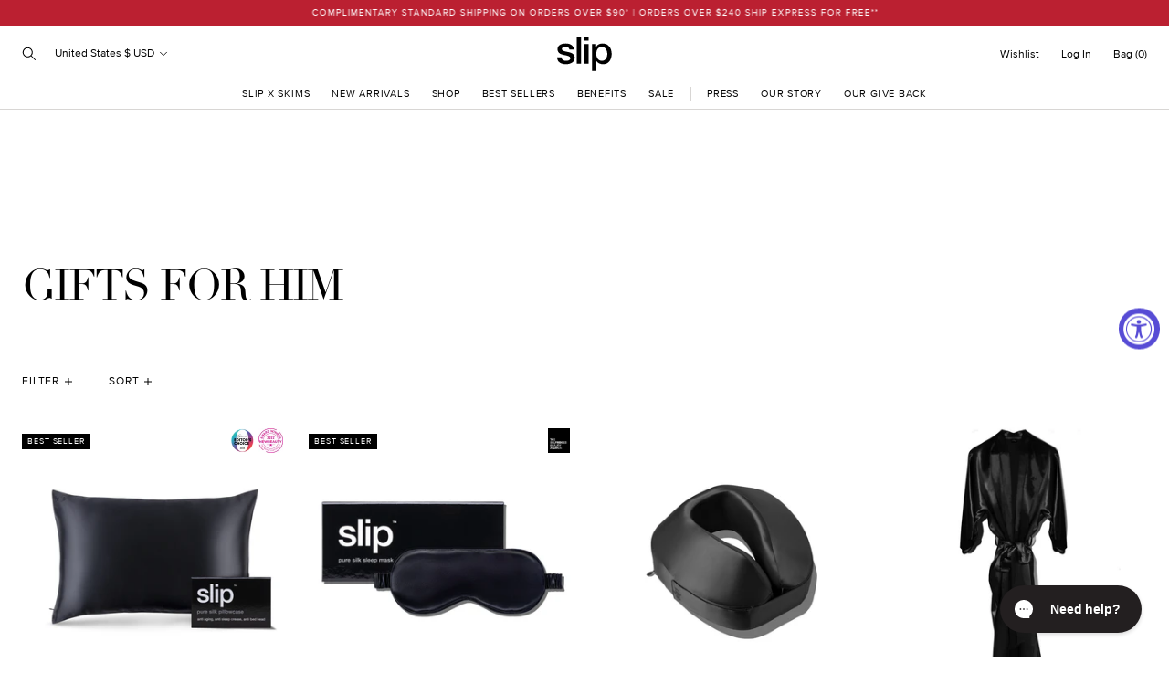

--- FILE ---
content_type: text/html; charset=utf-8
request_url: https://slipsilkpillowcase.ca/collections/gifts-for-him
body_size: 71333
content:
<!doctype html>
<html class="no-js supports-no-cookies" lang="en">
<head><script>window.PandectesRulesSettings={"store":{"id":25767542887,"adminMode":false,"headless":false,"storefrontRootDomain":"","checkoutRootDomain":"","storefrontAccessToken":""},"banner":{"revokableTrigger":true,"cookiesBlockedByDefault":"7","hybridStrict":false,"isActive":true},"geolocation":{"auOnly":false,"brOnly":false,"caOnly":false,"chOnly":false,"euOnly":false,"jpOnly":false,"nzOnly":false,"quOnly":false,"thOnly":false,"zaOnly":false,"canadaOnly":false,"canadaLaw25":false,"canadaPipeda":false,"globalVisibility":true},"blocker":{"isActive":true,"googleConsentMode":{"isActive":true,"id":"","analyticsId":"","onlyGtm":false,"adwordsId":"","adStorageCategory":4,"analyticsStorageCategory":2,"functionalityStorageCategory":1,"personalizationStorageCategory":1,"securityStorageCategory":0,"customEvent":true,"redactData":false,"urlPassthrough":false,"dataLayerProperty":"dataLayer","waitForUpdate":500,"useNativeChannel":false,"debugMode":false},"facebookPixel":{"isActive":false,"id":"","ldu":false},"microsoft":{"isActive":false,"uetTags":""},"clarity":{"isActive":false,"id":""},"rakuten":{"isActive":false,"cmp":false,"ccpa":false},"gpcIsActive":true,"klaviyoIsActive":false,"defaultBlocked":7,"patterns":{"whiteList":[],"blackList":{"1":["google-analytics.com|googletagmanager.com/gtag/destination|googletagmanager.com/gtag/js?id=UA|googletagmanager.com/gtag/js?id=G"],"2":["https://www.googletagmanager.com/gtm.js?id=GTM"],"4":["bat.bing.com","connect.facebook.net","googletagmanager.com/gtag/js\\?id=AW|googleadservices.com","static.klaviyo.com|www.klaviyo.com|static-tracking.klaviyo.com|a.klaviyo.com","s.pinimg.com/ct/core.js|s.pinimg.com/ct/lib","analytics.tiktok.com/i18n/pixel"],"8":[]},"iframesWhiteList":[],"iframesBlackList":{"1":[],"2":[],"4":[],"8":[]},"beaconsWhiteList":[],"beaconsBlackList":{"1":[],"2":[],"4":[],"8":[]}}}};!function(){"use strict";window.PandectesRules=window.PandectesRules||{},window.PandectesRules.manualBlacklist={1:[],2:[],4:[]},window.PandectesRules.blacklistedIFrames={1:[],2:[],4:[]},window.PandectesRules.blacklistedCss={1:[],2:[],4:[]},window.PandectesRules.blacklistedBeacons={1:[],2:[],4:[]};const e="javascript/blocked",t=["US-CA","US-VA","US-CT","US-UT","US-CO","US-MT","US-TX","US-OR","US-IA","US-NE","US-NH","US-DE","US-NJ","US-TN","US-MN"],n=["AT","BE","BG","HR","CY","CZ","DK","EE","FI","FR","DE","GR","HU","IE","IT","LV","LT","LU","MT","NL","PL","PT","RO","SK","SI","ES","SE","GB","LI","NO","IS"];function a(e){return new RegExp(e.replace(/[/\\.+?$()]/g,"\\$&").replace("*","(.*)"))}const o=(e,t="log")=>{new URLSearchParams(window.location.search).get("log")&&console[t](`PandectesRules: ${e}`)};function s(e){const t=document.createElement("script");t.async=!0,t.src=e,document.head.appendChild(t)}const r=window.PandectesRulesSettings||window.PandectesSettings,i=function(){if(void 0!==window.dataLayer&&Array.isArray(window.dataLayer)){if(window.dataLayer.some((e=>"pandectes_full_scan"===e.event)))return!0}return!1}(),c=((e="_pandectes_gdpr")=>{const t=("; "+document.cookie).split("; "+e+"=");let n;if(t.length<2)n={};else{const e=t.pop().split(";");n=window.atob(e.shift())}const a=(e=>{try{return JSON.parse(e)}catch(e){return!1}})(n);return!1!==a?a:n})(),{banner:{isActive:l},blocker:{defaultBlocked:d,patterns:u}}=r,g=c&&null!==c.preferences&&void 0!==c.preferences?c.preferences:null,p=i?0:l?null===g?d:g:0,f={1:!(1&p),2:!(2&p),4:!(4&p)},{blackList:h,whiteList:y,iframesBlackList:w,iframesWhiteList:m,beaconsBlackList:b,beaconsWhiteList:k}=u,_={blackList:[],whiteList:[],iframesBlackList:{1:[],2:[],4:[],8:[]},iframesWhiteList:[],beaconsBlackList:{1:[],2:[],4:[],8:[]},beaconsWhiteList:[]};[1,2,4].map((e=>{f[e]||(_.blackList.push(...h[e].length?h[e].map(a):[]),_.iframesBlackList[e]=w[e].length?w[e].map(a):[],_.beaconsBlackList[e]=b[e].length?b[e].map(a):[])})),_.whiteList=y.length?y.map(a):[],_.iframesWhiteList=m.length?m.map(a):[],_.beaconsWhiteList=k.length?k.map(a):[];const v={scripts:[],iframes:{1:[],2:[],4:[]},beacons:{1:[],2:[],4:[]},css:{1:[],2:[],4:[]}},L=(t,n)=>t&&(!n||n!==e)&&(!_.blackList||_.blackList.some((e=>e.test(t))))&&(!_.whiteList||_.whiteList.every((e=>!e.test(t)))),S=(e,t)=>{const n=_.iframesBlackList[t],a=_.iframesWhiteList;return e&&(!n||n.some((t=>t.test(e))))&&(!a||a.every((t=>!t.test(e))))},C=(e,t)=>{const n=_.beaconsBlackList[t],a=_.beaconsWhiteList;return e&&(!n||n.some((t=>t.test(e))))&&(!a||a.every((t=>!t.test(e))))},A=new MutationObserver((e=>{for(let t=0;t<e.length;t++){const{addedNodes:n}=e[t];for(let e=0;e<n.length;e++){const t=n[e],a=t.dataset&&t.dataset.cookiecategory;if(1===t.nodeType&&"LINK"===t.tagName){const e=t.dataset&&t.dataset.href;if(e&&a)switch(a){case"functionality":case"C0001":v.css[1].push(e);break;case"performance":case"C0002":v.css[2].push(e);break;case"targeting":case"C0003":v.css[4].push(e)}}}}}));var $=new MutationObserver((t=>{for(let n=0;n<t.length;n++){const{addedNodes:a}=t[n];for(let t=0;t<a.length;t++){const n=a[t],s=n.src||n.dataset&&n.dataset.src,r=n.dataset&&n.dataset.cookiecategory;if(1===n.nodeType&&"IFRAME"===n.tagName){if(s){let e=!1;S(s,1)||"functionality"===r||"C0001"===r?(e=!0,v.iframes[1].push(s)):S(s,2)||"performance"===r||"C0002"===r?(e=!0,v.iframes[2].push(s)):(S(s,4)||"targeting"===r||"C0003"===r)&&(e=!0,v.iframes[4].push(s)),e&&(n.removeAttribute("src"),n.setAttribute("data-src",s))}}else if(1===n.nodeType&&"IMG"===n.tagName){if(s){let e=!1;C(s,1)?(e=!0,v.beacons[1].push(s)):C(s,2)?(e=!0,v.beacons[2].push(s)):C(s,4)&&(e=!0,v.beacons[4].push(s)),e&&(n.removeAttribute("src"),n.setAttribute("data-src",s))}}else if(1===n.nodeType&&"SCRIPT"===n.tagName){const t=n.type;let a=!1;if(L(s,t)?(o(`rule blocked: ${s}`),a=!0):s&&r?o(`manually blocked @ ${r}: ${s}`):r&&o(`manually blocked @ ${r}: inline code`),a){v.scripts.push([n,t]),n.type=e;const a=function(t){n.getAttribute("type")===e&&t.preventDefault(),n.removeEventListener("beforescriptexecute",a)};n.addEventListener("beforescriptexecute",a),n.parentElement&&n.parentElement.removeChild(n)}}}}}));const P=document.createElement,E={src:Object.getOwnPropertyDescriptor(HTMLScriptElement.prototype,"src"),type:Object.getOwnPropertyDescriptor(HTMLScriptElement.prototype,"type")};window.PandectesRules.unblockCss=e=>{const t=v.css[e]||[];t.length&&o(`Unblocking CSS for ${e}`),t.forEach((e=>{const t=document.querySelector(`link[data-href^="${e}"]`);t.removeAttribute("data-href"),t.href=e})),v.css[e]=[]},window.PandectesRules.unblockIFrames=e=>{const t=v.iframes[e]||[];t.length&&o(`Unblocking IFrames for ${e}`),_.iframesBlackList[e]=[],t.forEach((e=>{const t=document.querySelector(`iframe[data-src^="${e}"]`);t.removeAttribute("data-src"),t.src=e})),v.iframes[e]=[]},window.PandectesRules.unblockBeacons=e=>{const t=v.beacons[e]||[];t.length&&o(`Unblocking Beacons for ${e}`),_.beaconsBlackList[e]=[],t.forEach((e=>{const t=document.querySelector(`img[data-src^="${e}"]`);t.removeAttribute("data-src"),t.src=e})),v.beacons[e]=[]},window.PandectesRules.unblockInlineScripts=function(e){const t=1===e?"functionality":2===e?"performance":"targeting",n=document.querySelectorAll(`script[type="javascript/blocked"][data-cookiecategory="${t}"]`);o(`unblockInlineScripts: ${n.length} in ${t}`),n.forEach((function(e){const t=document.createElement("script");t.type="text/javascript",e.hasAttribute("src")?t.src=e.getAttribute("src"):t.textContent=e.textContent,document.head.appendChild(t),e.parentNode.removeChild(e)}))},window.PandectesRules.unblockInlineCss=function(e){const t=1===e?"functionality":2===e?"performance":"targeting",n=document.querySelectorAll(`link[data-cookiecategory="${t}"]`);o(`unblockInlineCss: ${n.length} in ${t}`),n.forEach((function(e){e.href=e.getAttribute("data-href")}))},window.PandectesRules.unblock=function(e){e.length<1?(_.blackList=[],_.whiteList=[],_.iframesBlackList=[],_.iframesWhiteList=[]):(_.blackList&&(_.blackList=_.blackList.filter((t=>e.every((e=>"string"==typeof e?!t.test(e):e instanceof RegExp?t.toString()!==e.toString():void 0))))),_.whiteList&&(_.whiteList=[..._.whiteList,...e.map((e=>{if("string"==typeof e){const t=".*"+a(e)+".*";if(_.whiteList.every((e=>e.toString()!==t.toString())))return new RegExp(t)}else if(e instanceof RegExp&&_.whiteList.every((t=>t.toString()!==e.toString())))return e;return null})).filter(Boolean)]));let t=0;[...v.scripts].forEach((([e,n],a)=>{if(function(e){const t=e.getAttribute("src");return _.blackList&&_.blackList.every((e=>!e.test(t)))||_.whiteList&&_.whiteList.some((e=>e.test(t)))}(e)){const o=document.createElement("script");for(let t=0;t<e.attributes.length;t++){let n=e.attributes[t];"src"!==n.name&&"type"!==n.name&&o.setAttribute(n.name,e.attributes[t].value)}o.setAttribute("src",e.src),o.setAttribute("type",n||"application/javascript"),document.head.appendChild(o),v.scripts.splice(a-t,1),t++}})),0==_.blackList.length&&0===_.iframesBlackList[1].length&&0===_.iframesBlackList[2].length&&0===_.iframesBlackList[4].length&&0===_.beaconsBlackList[1].length&&0===_.beaconsBlackList[2].length&&0===_.beaconsBlackList[4].length&&(o("Disconnecting observers"),$.disconnect(),A.disconnect())};const{store:{adminMode:B,headless:T,storefrontRootDomain:R,checkoutRootDomain:I,storefrontAccessToken:O},banner:{isActive:N},blocker:U}=r,{defaultBlocked:D}=U;N&&function(e){if(window.Shopify&&window.Shopify.customerPrivacy)return void e();let t=null;window.Shopify&&window.Shopify.loadFeatures&&window.Shopify.trackingConsent?e():t=setInterval((()=>{window.Shopify&&window.Shopify.loadFeatures&&(clearInterval(t),window.Shopify.loadFeatures([{name:"consent-tracking-api",version:"0.1"}],(t=>{t?o("Shopify.customerPrivacy API - failed to load"):(o(`shouldShowBanner() -> ${window.Shopify.trackingConsent.shouldShowBanner()} | saleOfDataRegion() -> ${window.Shopify.trackingConsent.saleOfDataRegion()}`),e())})))}),10)}((()=>{!function(){const e=window.Shopify.trackingConsent;if(!1!==e.shouldShowBanner()||null!==g||7!==D)try{const t=B&&!(window.Shopify&&window.Shopify.AdminBarInjector);let n={preferences:!(1&p)||i||t,analytics:!(2&p)||i||t,marketing:!(4&p)||i||t};T&&(n.headlessStorefront=!0,n.storefrontRootDomain=R?.length?R:window.location.hostname,n.checkoutRootDomain=I?.length?I:`checkout.${window.location.hostname}`,n.storefrontAccessToken=O?.length?O:""),e.firstPartyMarketingAllowed()===n.marketing&&e.analyticsProcessingAllowed()===n.analytics&&e.preferencesProcessingAllowed()===n.preferences||e.setTrackingConsent(n,(function(e){e&&e.error?o("Shopify.customerPrivacy API - failed to setTrackingConsent"):o(`setTrackingConsent(${JSON.stringify(n)})`)}))}catch(e){o("Shopify.customerPrivacy API - exception")}}(),function(){if(T){const e=window.Shopify.trackingConsent,t=e.currentVisitorConsent();if(navigator.globalPrivacyControl&&""===t.sale_of_data){const t={sale_of_data:!1,headlessStorefront:!0};t.storefrontRootDomain=R?.length?R:window.location.hostname,t.checkoutRootDomain=I?.length?I:`checkout.${window.location.hostname}`,t.storefrontAccessToken=O?.length?O:"",e.setTrackingConsent(t,(function(e){e&&e.error?o(`Shopify.customerPrivacy API - failed to setTrackingConsent({${JSON.stringify(t)})`):o(`setTrackingConsent(${JSON.stringify(t)})`)}))}}}()}));const M="[Pandectes :: Google Consent Mode debug]:";function z(...e){const t=e[0],n=e[1],a=e[2];if("consent"!==t)return"config"===t?"config":void 0;const{ad_storage:o,ad_user_data:s,ad_personalization:r,functionality_storage:i,analytics_storage:c,personalization_storage:l,security_storage:d}=a,u={Command:t,Mode:n,ad_storage:o,ad_user_data:s,ad_personalization:r,functionality_storage:i,analytics_storage:c,personalization_storage:l,security_storage:d};return console.table(u),"default"===n&&("denied"===o&&"denied"===s&&"denied"===r&&"denied"===i&&"denied"===c&&"denied"===l||console.warn(`${M} all types in a "default" command should be set to "denied" except for security_storage that should be set to "granted"`)),n}let j=!1,x=!1;function q(e){e&&("default"===e?(j=!0,x&&console.warn(`${M} "default" command was sent but there was already an "update" command before it.`)):"update"===e?(x=!0,j||console.warn(`${M} "update" command was sent but there was no "default" command before it.`)):"config"===e&&(j||console.warn(`${M} a tag read consent state before a "default" command was sent.`)))}const{banner:{isActive:F,hybridStrict:W},geolocation:{caOnly:H=!1,euOnly:G=!1,brOnly:J=!1,jpOnly:V=!1,thOnly:K=!1,chOnly:Z=!1,zaOnly:Y=!1,canadaOnly:X=!1,globalVisibility:Q=!0},blocker:{defaultBlocked:ee=7,googleConsentMode:{isActive:te,onlyGtm:ne=!1,customEvent:ae,id:oe="",analyticsId:se="",adwordsId:re="",redactData:ie,urlPassthrough:ce,adStorageCategory:le,analyticsStorageCategory:de,functionalityStorageCategory:ue,personalizationStorageCategory:ge,securityStorageCategory:pe,dataLayerProperty:fe="dataLayer",waitForUpdate:he=0,useNativeChannel:ye=!1,debugMode:we=!1}}}=r;function me(){window[fe].push(arguments)}window[fe]=window[fe]||[];const be={hasInitialized:!1,useNativeChannel:!1,ads_data_redaction:!1,url_passthrough:!1,data_layer_property:"dataLayer",storage:{ad_storage:"granted",ad_user_data:"granted",ad_personalization:"granted",analytics_storage:"granted",functionality_storage:"granted",personalization_storage:"granted",security_storage:"granted"}};if(F&&te){we&&(ke=fe||"dataLayer",window[ke].forEach((e=>{q(z(...e))})),window[ke].push=function(...e){return q(z(...e[0])),Array.prototype.push.apply(this,e)});const e=0===(ee&le)?"granted":"denied",a=0===(ee&de)?"granted":"denied",o=0===(ee&ue)?"granted":"denied",r=0===(ee&ge)?"granted":"denied",i=0===(ee&pe)?"granted":"denied";be.hasInitialized=!0,be.useNativeChannel=ye,be.url_passthrough=ce,be.ads_data_redaction="denied"===e&&ie,be.storage.ad_storage=e,be.storage.ad_user_data=e,be.storage.ad_personalization=e,be.storage.analytics_storage=a,be.storage.functionality_storage=o,be.storage.personalization_storage=r,be.storage.security_storage=i,be.data_layer_property=fe||"dataLayer",me("set","developer_id.dMTZkMj",!0),be.ads_data_redaction&&me("set","ads_data_redaction",be.ads_data_redaction),be.url_passthrough&&me("set","url_passthrough",be.url_passthrough),function(){const e=p!==ee?{wait_for_update:he||500}:he?{wait_for_update:he}:{};Q&&!W?me("consent","default",{...be.storage,...e}):(me("consent","default",{...be.storage,...e,region:[...G||W?n:[],...H&&!W?t:[],...J&&!W?["BR"]:[],...V&&!W?["JP"]:[],...!1===X||W?[]:["CA"],...K&&!W?["TH"]:[],...Z&&!W?["CH"]:[],...Y&&!W?["ZA"]:[]]}),me("consent","default",{ad_storage:"granted",ad_user_data:"granted",ad_personalization:"granted",analytics_storage:"granted",functionality_storage:"granted",personalization_storage:"granted",security_storage:"granted",...e}));if(null!==g){const e=0===(p&le)?"granted":"denied",t=0===(p&de)?"granted":"denied",n=0===(p&ue)?"granted":"denied",a=0===(p&ge)?"granted":"denied",o=0===(p&pe)?"granted":"denied";be.storage.ad_storage=e,be.storage.ad_user_data=e,be.storage.ad_personalization=e,be.storage.analytics_storage=t,be.storage.functionality_storage=n,be.storage.personalization_storage=a,be.storage.security_storage=o,me("consent","update",be.storage)}me("js",new Date);const a="https://www.googletagmanager.com";if(oe.length){const e=oe.split(",");window[be.data_layer_property].push({"gtm.start":(new Date).getTime(),event:"gtm.js"});for(let t=0;t<e.length;t++){const n="dataLayer"!==be.data_layer_property?`&l=${be.data_layer_property}`:"";s(`${a}/gtm.js?id=${e[t].trim()}${n}`)}}if(se.length){const e=se.split(",");for(let t=0;t<e.length;t++){const n=e[t].trim();n.length&&(s(`${a}/gtag/js?id=${n}`),me("config",n,{send_page_view:!1}))}}if(re.length){const e=re.split(",");for(let t=0;t<e.length;t++){const n=e[t].trim();n.length&&(s(`${a}/gtag/js?id=${n}`),me("config",n,{allow_enhanced_conversions:!0}))}}}()}else if(ne){const e="https://www.googletagmanager.com";if(oe.length){const t=oe.split(",");for(let n=0;n<t.length;n++){const a="dataLayer"!==be.data_layer_property?`&l=${be.data_layer_property}`:"";s(`${e}/gtm.js?id=${t[n].trim()}${a}`)}}}var ke;const{blocker:{klaviyoIsActive:_e,googleConsentMode:{adStorageCategory:ve}}}=r;_e&&window.addEventListener("PandectesEvent_OnConsent",(function(e){const{preferences:t}=e.detail;if(null!=t){const e=0===(t&ve)?"granted":"denied";void 0!==window.klaviyo&&window.klaviyo.isIdentified()&&window.klaviyo.push(["identify",{ad_personalization:e,ad_user_data:e}])}}));const{banner:{revokableTrigger:Le}}=r;Le&&(window.onload=async()=>{for await(let e of((e,t=1e3,n=1e4)=>{const a=new WeakMap;return{async*[Symbol.asyncIterator](){const o=Date.now();for(;Date.now()-o<n;){const n=document.querySelectorAll(e);for(const e of n)a.has(e)||(a.set(e,!0),yield e);await new Promise((e=>setTimeout(e,t)))}}}})('a[href*="#reopenBanner"]'))e.onclick=e=>{e.preventDefault(),window.Pandectes.fn.revokeConsent()}});const{banner:{isActive:Se},blocker:{defaultBlocked:Ce=7,microsoft:{isActive:Ae,uetTags:$e,dataLayerProperty:Pe="uetq"}={isActive:!1,uetTags:"",dataLayerProperty:"uetq"},clarity:{isActive:Ee,id:Be}={isActive:!1,id:""}}}=r,Te={hasInitialized:!1,data_layer_property:"uetq",storage:{ad_storage:"granted"}};if(Se&&Ae){if(function(e,t,n){const a=new Date;a.setTime(a.getTime()+24*n*60*60*1e3);const o="expires="+a.toUTCString();document.cookie=`${e}=${t}; ${o}; path=/; secure; samesite=strict`}("_uetmsdns","0",365),$e.length){const e=$e.split(",");for(let t=0;t<e.length;t++)e[t].trim().length&&ze(e[t])}const e=4&Ce?"denied":"granted";if(Te.hasInitialized=!0,Te.storage.ad_storage=e,window[Pe]=window[Pe]||[],window[Pe].push("consent","default",Te.storage),null!==g){const e=4&p?"denied":"granted";Te.storage.ad_storage=e,window[Pe].push("consent","update",Te.storage)}}var Re,Ie,Oe,Ne,Ue,De,Me;function ze(e){const t=document.createElement("script");t.type="text/javascript",t.async=!0,t.src="//bat.bing.com/bat.js",t.onload=function(){const t={ti:e,cookieFlags:"SameSite=None;Secure"};t.q=window[Pe],window[Pe]=new UET(t),window[Pe].push("pageLoad")},document.head.appendChild(t)}Ee&&Se&&(Be.length&&(Re=window,Ie=document,Ne="script",Ue=Be,Re[Oe="clarity"]=Re[Oe]||function(){(Re[Oe].q=Re[Oe].q||[]).push(arguments)},(De=Ie.createElement(Ne)).async=1,De.src="https://www.clarity.ms/tag/"+Ue,(Me=Ie.getElementsByTagName(Ne)[0]).parentNode.insertBefore(De,Me)),window.addEventListener("PandectesEvent_OnConsent",(e=>{["new","revoke"].includes(e.detail?.consentType)&&"function"==typeof window.clarity&&(2&e.detail?.preferences?window.clarity("consent",!1):window.clarity("consent"))}))),window.PandectesRules.gcm=be;const{banner:{isActive:je},blocker:{isActive:xe}}=r;o(`Prefs: ${p} | Banner: ${je?"on":"off"} | Blocker: ${xe?"on":"off"}`);const qe=null===g&&/\/checkouts\//.test(window.location.pathname);0!==p&&!1===i&&xe&&!qe&&(o("Blocker will execute"),document.createElement=function(...t){if("script"!==t[0].toLowerCase())return P.bind?P.bind(document)(...t):P;const n=P.bind(document)(...t);try{Object.defineProperties(n,{src:{...E.src,set(t){L(t,n.type)&&E.type.set.call(this,e),E.src.set.call(this,t)}},type:{...E.type,get(){const t=E.type.get.call(this);return t===e||L(this.src,t)?null:t},set(t){const a=L(n.src,n.type)?e:t;E.type.set.call(this,a)}}}),n.setAttribute=function(t,a){if("type"===t){const t=L(n.src,n.type)?e:a;E.type.set.call(n,t)}else"src"===t?(L(a,n.type)&&E.type.set.call(n,e),E.src.set.call(n,a)):HTMLScriptElement.prototype.setAttribute.call(n,t,a)}}catch(e){console.warn("Yett: unable to prevent script execution for script src ",n.src,".\n",'A likely cause would be because you are using a third-party browser extension that monkey patches the "document.createElement" function.')}return n},$.observe(document.documentElement,{childList:!0,subtree:!0}),A.observe(document.documentElement,{childList:!0,subtree:!0}))}();
</script><meta charset="utf-8">
  <meta http-equiv="X-UA-Compatible" content="IE=edge">
  <meta name="viewport" content="width=device-width,initial-scale=1">
  <meta name="theme-color" content="#ffffff"><link rel="canonical" href="https://slipsilkpillowcase.ca/collections/gifts-for-him"><link rel="stylesheet" href="https://use.typekit.net/kzj0bsr.css">

  <link rel="preload" href="//slipsilkpillowcase.ca/cdn/shop/t/131/assets/ParisScript-Regular.woff2?v=23786700885808327731765333272" as="font" type="font/woff2" crossorigin>
<link rel="preload" href="//slipsilkpillowcase.ca/cdn/shop/t/131/assets/proximanova-light-webfont.woff2?v=64272486275393518991765333272" as="font" type="font/woff2" crossorigin>
<link rel="preload" href="//slipsilkpillowcase.ca/cdn/shop/t/131/assets/proximanova-lightit-webfont.woff2?v=3992887766134666621765333272" as="font" type="font/woff2" crossorigin>
<link rel="preload" href="//slipsilkpillowcase.ca/cdn/shop/t/131/assets/proximanova-regular-webfont.woff2?v=8425648483010810941765333272" as="font" type="font/woff2" crossorigin>
<link rel="preload" href="//slipsilkpillowcase.ca/cdn/shop/t/131/assets/proximanova-semibold-webfont.woff2?v=107204422685257886921765333272" as="font" type="font/woff2" crossorigin>
<link rel="preload" href="//slipsilkpillowcase.ca/cdn/shop/t/131/assets/proximanova-semiboldit-webfont.woff2?v=112904144942109804551765333272" as="font" type="font/woff2" crossorigin>

<style>
  @font-face {
    font-family: 'Paris Script';
    src: url("//slipsilkpillowcase.ca/cdn/shop/t/131/assets/ParisScript-Regular.woff2?v=23786700885808327731765333272") format('woff2'),
         url("//slipsilkpillowcase.ca/cdn/shop/t/131/assets/ParisScript-Regular.woff?v=134684678032552358561765333272") format('woff');
    font-weight: normal;
    font-style: normal;
    font-display: swap;
  }

  @font-face {
    font-family: 'proxima-nova';
    src: url("//slipsilkpillowcase.ca/cdn/shop/t/131/assets/proximanova-light-webfont.woff2?v=64272486275393518991765333272") format('woff2'),
         url("//slipsilkpillowcase.ca/cdn/shop/t/131/assets/proximanova-light-webfont.woff?v=73918346565556804491765333272") format('woff');
    font-weight: 300;
    font-style: normal;
  }

  @font-face {
    font-family: 'proxima-nova';
    src: url("//slipsilkpillowcase.ca/cdn/shop/t/131/assets/proximanova-lightit-webfont.woff2?v=3992887766134666621765333272") format('woff2'),
         url("//slipsilkpillowcase.ca/cdn/shop/t/131/assets/proximanova-lightit-webfont.woff?v=82480596298140740051765333272") format('woff');
    font-weight: 300;
    font-style: italic;
  }

  @font-face {
    font-family: 'proxima-nova';
    src: url("//slipsilkpillowcase.ca/cdn/shop/t/131/assets/proximanova-regular-webfont.woff2?v=8425648483010810941765333272") format('woff2'),
         url("//slipsilkpillowcase.ca/cdn/shop/t/131/assets/proximanova-regular-webfont.woff?v=156570159618504412811765333272") format('woff');
    font-weight: 400;
    font-style: normal;
  }

  @font-face {
    font-family: 'proxima-nova';
    src: url("//slipsilkpillowcase.ca/cdn/shop/t/131/assets/proximanova-semibold-webfont.woff2?v=107204422685257886921765333272") format('woff2'),
         url("//slipsilkpillowcase.ca/cdn/shop/t/131/assets/proximanova-semibold-webfont.woff?v=49804511448912078671765333272") format('woff');
    font-weight: 600;
    font-style: normal;
  }

  @font-face {
    font-family: 'proxima-nova';
    src: url("//slipsilkpillowcase.ca/cdn/shop/t/131/assets/proximanova-semiboldit-webfont.woff2?v=112904144942109804551765333272") format('woff2'),
         url("//slipsilkpillowcase.ca/cdn/shop/t/131/assets/proximanova-semiboldit-webfont.woff?v=114598198771532419171765333272") format('woff');
    font-weight: 600;
    font-style: italic;
  }

  :root {
    --icon-quotes: url("\/\/slipsilkpillowcase.ca\/cdn\/shop\/t\/131\/assets\/icon-quotes.svg?v=123162023619741571361765333272");
  }
</style>

 <link href="//slipsilkpillowcase.ca/cdn/shop/t/131/assets/layout.theme.css?v=93081880022778351931765333366" rel="stylesheet" type="text/css" media="all" /> 
<title>Gifts for him
&ndash; Slip CA</title><link rel="shortcut icon" href="//slipsilkpillowcase.ca/cdn/shop/files/favicon_8dce51b0-d765-491c-8385-8762a5819ef4.png?crop=center&height=32&v=1646617913&width=32" type="image/png">

<script defer="defer" src="//slipsilkpillowcase.ca/cdn/shop/t/131/assets/vendor.theme.js?v=181153121478822852591765333272"></script>

<script defer="defer" src="//slipsilkpillowcase.ca/cdn/shop/t/131/assets/layout.theme.js?v=14359495534624202641765333365"></script>

<script defer="defer" src="//slipsilkpillowcase.ca/cdn/shop/t/131/assets/template.collection.js?v=130062202368811924401765333272"></script>

  
    <script defer src="//slipsilkpillowcase.ca/cdn/shop/t/131/assets/jquery-351.min.js?v=154894819628168405651765333272"></script>
  
<link rel="alternate" hreflang="en-au" href="https://www.slip.com.au/collections/gifts-for-him" /><link rel="alternate" hreflang="en-nz" href="https://www.slip.com.au/collections/gifts-for-him" /><link rel="alternate" hreflang="en-us" href="https://www.slip.com/collections/gifts-for-him" /><link rel="alternate" hreflang="en-gb" href="https://www.slipsilkpillowcase.co.uk/collections/gifts-for-him" /><link rel="alternate" hreflang="en-at" href="https://slipsilkpillowcase.eu/collections/gifts-for-him" /><link rel="alternate" hreflang="en-be" href="https://slipsilkpillowcase.eu/collections/gifts-for-him" /><link rel="alternate" hreflang="en-bg" href="https://slipsilkpillowcase.eu/collections/gifts-for-him" /><link rel="alternate" hreflang="en-hr" href="https://slipsilkpillowcase.eu/collections/gifts-for-him" /><link rel="alternate" hreflang="en-cy" href="https://slipsilkpillowcase.eu/collections/gifts-for-him" /><link rel="alternate" hreflang="en-cz" href="https://slipsilkpillowcase.eu/collections/gifts-for-him" /><link rel="alternate" hreflang="en-de" href="https://slipsilkpillowcase.eu/collections/gifts-for-him" /><link rel="alternate" hreflang="en-dk" href="https://slipsilkpillowcase.eu/collections/gifts-for-him" /><link rel="alternate" hreflang="en-ee" href="https://slipsilkpillowcase.eu/collections/gifts-for-him" /><link rel="alternate" hreflang="en-fi" href="https://slipsilkpillowcase.eu/collections/gifts-for-him" /><link rel="alternate" hreflang="en-fr" href="https://slipsilkpillowcase.eu/collections/gifts-for-him" /><link rel="alternate" hreflang="en-gr" href="https://slipsilkpillowcase.eu/collections/gifts-for-him" /><link rel="alternate" hreflang="en-hu" href="https://slipsilkpillowcase.eu/collections/gifts-for-him" /><link rel="alternate" hreflang="en-ie" href="https://slipsilkpillowcase.eu/collections/gifts-for-him" /><link rel="alternate" hreflang="en-it" href="https://slipsilkpillowcase.eu/collections/gifts-for-him" /><link rel="alternate" hreflang="en-lv" href="https://slipsilkpillowcase.eu/collections/gifts-for-him" /><link rel="alternate" hreflang="en-lt" href="https://slipsilkpillowcase.eu/collections/gifts-for-him" /><link rel="alternate" hreflang="en-lu" href="https://slipsilkpillowcase.eu/collections/gifts-for-him" /><link rel="alternate" hreflang="en-mt" href="https://slipsilkpillowcase.eu/collections/gifts-for-him" /><link rel="alternate" hreflang="en-pl" href="https://slipsilkpillowcase.eu/collections/gifts-for-him" /><link rel="alternate" hreflang="en-pt" href="https://slipsilkpillowcase.eu/collections/gifts-for-him" /><link rel="alternate" hreflang="en-ro" href="https://slipsilkpillowcase.eu/collections/gifts-for-him" /><link rel="alternate" hreflang="en-sk" href="https://slipsilkpillowcase.eu/collections/gifts-for-him" /><link rel="alternate" hreflang="en-si" href="https://slipsilkpillowcase.eu/collections/gifts-for-him" /><link rel="alternate" hreflang="en-es" href="https://slipsilkpillowcase.eu/collections/gifts-for-him" /><link rel="alternate" hreflang="en-se" href="https://slipsilkpillowcase.eu/collections/gifts-for-him" /><link rel="alternate" hreflang="en-nl" href="https://slipsilkpillowcase.eu/collections/gifts-for-him" /><link rel="alternate" hreflang="en-ca" href="https://slipsilkpillowcase.ca/collections/gifts-for-him" /><link rel="alternate" hreflang="en" href="https://www.slip.com/collections/gifts-for-him" />
<link rel="alternate" hreflang="x-default" href="https://www.slip.com/collections/gifts-for-him" /><script defer src="https://geoip-js.com/js/apis/geoip2/v2.1/geoip2.js"></script><script>
      document.addEventListener("DOMContentLoaded", function(event) {const regionArray = [{
              name: "Australia $ AUD",
              code: "au",
              domain: "https:\/\/www.slip.com.au",
              countryList: "au,nz"
            },{
              name: "United States $ USD",
              code: "us",
              domain: "https:\/\/www.slip.com",
              countryList: "us"
            },{
              name: "United Kingdom £ GBP",
              code: "uk",
              domain: "https:\/\/www.slipsilkpillowcase.co.uk",
              countryList: "gb"
            },{
              name: "Europe € EUR",
              code: "eu",
              domain: "https:\/\/slipsilkpillowcase.eu",
              countryList: "at,be,bg,hr,cy,cz,de,dk,ee,fi,fr,gr,hu,ie,it,lv,lt,lu,mt,pl,pt,ro,sk,si,es,se,nl"
            },{
              name: "Canada $ CAD",
              code: "ca",
              domain: "https:\/\/slipsilkpillowcase.ca",
              countryList: "ca"
            }];
        window.currentRegionCode = "ca";const defaultRegionCode ="us";
        const currentRegionCode = "ca";
        const canonicalPath = "\/collections\/gifts-for-him";const preventRedirectParam = "";const findRegionMatch = function(value, regions) {
            if (!value) { return null };

            const codeMatch = regions.find(function(region) {
              return region.code === value;
            });

            if (codeMatch) { return codeMatch };

            const countryMatch = regions.find(function(region) {
              if (!region.countryList) { return };
              return region.countryList.indexOf(value) >= 0;
            });

            if (countryMatch) { return countryMatch };

            return null;
          };

          const redirectToTargetRegion = function(targetRegion, manualMode) {
            const targetDomain = targetRegion.domain;
            const targetDomainUrlObject = new URL(targetDomain);
            if (targetDomainUrlObject.host === window.location.host) {
              return false;
            };
            let targetURL = new URL(location.pathname, targetDomain);
            if (manualMode) {
              const targetRegionCode = targetRegion.code;
              targetURL.searchParams.set("region", targetRegionCode);
            };
            window.location = targetURL.href;
          };

          const initAutoRedirect = function() {if (window.top.ThemeEditor || window.top.ThemeEditorAPI || window.Shopify.designMode) { return };

            const isRobot = function() {
              const robotList = '(360spider|a6-indexer|aboundex|acoonbot|addthis|adidxbot|admantx|adsbot-google|adsbot-google-mobile|advbot|ahrefsbot|aihitbot|aisearchbot|antibot|apis-google|applebot|arabot|archive.org_bot|backlinkcrawler|baiduspider|bibnum.bnf|biglotron|bingbot|binlar|blekkobot|blexbot|bnf.fr_bot|brainobot|bubing|buzzbot|careerbot|cc metadata scaper|ccbot|changedetection|chrome-lighthouse|citeseerxbot|coccoc|commons-httpclient|content crawler spider|convera|crawler4j|crystalsemanticsbot|curl|cxensebot|cyberpatrol|discobot|domain re-animator bot|domaincrawler|dotbot|drupact|duckduckbot|duplexweb-google|ec2linkfinder|edisterbot|elisabot|europarchive.org|exabot|ezooms|facebookexternalhit|facebot|fast enterprise crawler|fast-webcrawler|feedfetcher-google|findlink|findthatfile|findxbot|fluffy|fr-crawler|g00g1e.net|gigablast|gingercrawler|gnam gnam spider|google favicon|google-read-aloud|googlebot|googlebot-image|googlebot-mobile|googlebot-news|googlebot-video|googleweblight|grapeshotcrawler|grub.org|gslfbot|heritrix|httpunit|httrack|ia_archiver|ichiro|integromedb|intelium_bot|interfaxscanbot|ioi|ip-web-crawler.com|ips-agent|it2media-domain-crawler|java|jyxobot|lb-spider|libwww|linguee bot|linkdex|lipperhey|lipperhey seo service|livelapbot|lssbot|lssrocketcrawler|ltx71|mail.ru_bot|mediapartners-google|megaindex|memorybot|mj12bot|mlbot|msnbot|msrbot|nerdbynature.bot|nerdybot|netresearchserver|ngbot|niki-bot|nutch|openindexspider|orangebot|page2rss|panscient|phpcrawl|postrank|proximic|psbot|ptst|purebot|python-urllib|qwantify|retrevopageanalyzer|rogerbot|scribdbot|seekbot|semanticscholarbot|semrushbot|seokicks-robot|seznambot|simplecrawler|sistrix crawler|sitebot|siteexplorer.info|slurp|smtbot|sogou|spbot|speedy|summify|tagoobot|teoma|toplistbot|turnitinbot|tweetmemebot|twengabot|twitterbot|urlappendbot|usinenouvellecrawler|voilabot|voyager|wbsearchbot|web-archive-net.com.bot|webcompanycrawler|webcrawler|webmon|wesee:search|wget|wocbot|woriobot|wotbox|xovibot|y!j-asr|yacybot|yandexbot|yanga|yeti|yoozbot)';
              const regex = new RegExp(robotList, 'i');
              const userAgent = navigator.userAgent;
              return (regex.test(userAgent)) ? true : false;
            };
            if (isRobot()) {
              return
            };const searchParams = new URLSearchParams(window.location.search);
            if (preventRedirectParam && searchParams.get(preventRedirectParam)) {
              return
            };const manualRegionParam = searchParams.get("region") ? (searchParams.get("region")).toLowerCase() : null;

            if (manualRegionParam) {if (currentRegionCode === manualRegionParam) {
                localStorage.setItem("region", currentRegionCode);
                return;
              };const targetRegion = findRegionMatch(manualRegionParam, regionArray);
              if (!targetRegion) { return };localStorage.setItem("region", targetRegion.code);

              if(redirectToTargetRegion(targetRegion, true) === false) { return };
            };const localStorageRegionCode = localStorage.getItem("region") ? localStorage.getItem("region").toLowerCase() : null;

            if (localStorageRegionCode) {if (currentRegionCode === localStorageRegionCode) { return };const targetRegion = findRegionMatch(localStorageRegionCode, regionArray);

              if (targetRegion) {localStorage.setItem("region", targetRegion.code);

                if(redirectToTargetRegion(targetRegion) === false) { return };
              };
            };const onGeoIpSuccess = function(response) {
              const geoIpCountryCode = (response.country.iso_code).toLowerCase();

              const targetRegion = findRegionMatch(geoIpCountryCode, regionArray) ?
                findRegionMatch(geoIpCountryCode, regionArray) : findRegionMatch(defaultRegionCode, regionArray);

              if (targetRegion) {
                localStorage.setItem("region", targetRegion.code);
                if(redirectToTargetRegion(targetRegion) === false) { return };
              };
            };

            const onGeoIpError = function(error) {
              console.error('Error retrieving user location', error);
            };

            geoip2.country(onGeoIpSuccess, onGeoIpError);
          };
          initAutoRedirect();const initRegionSelector = function() {
            const regionSelectors = document.querySelectorAll('[data-region-selector]');
            if (!regionSelectors.length) {
              console.log("Region selector not found.");
              return;
            };

            const regionSelectorOptions = '<li><a class="region-select__option" data-code="au" href="https://www.slip.com.au/collections/gifts-for-him?region=au">Australia $ AUD</a></li><li><a class="region-select__option" data-code="us" href="https://www.slip.com/collections/gifts-for-him?region=us">United States $ USD</a></li><li><a class="region-select__option" data-code="uk" href="https://www.slipsilkpillowcase.co.uk/collections/gifts-for-him?region=uk">United Kingdom £ GBP</a></li><li><a class="region-select__option" data-code="eu" href="https://slipsilkpillowcase.eu/collections/gifts-for-him?region=eu">Europe € EUR</a></li><li><span>Canada $ CAD</span></li>';const handleRegionSelection = function(evt) {
              evt.preventDefault();

              const target = evt.target;
              const targetRegionCode = target.dataset.code;

              localStorage.setItem("region", targetRegionCode);
              window.location = target.href;
            };

            const closeActiveRegionSelectors = function() {
              const activeRegionSelectors = document.querySelectorAll('.region-select--active');
              if (activeRegionSelectors.length > 0) {
                activeRegionSelectors.forEach((activeSelector) => activeSelector.classList.remove('region-select--active'));
              }
            }

            regionSelectors.forEach((regionSelector) => {
              regionSelector.innerHTML = regionSelectorOptions;

              const selectorContainer = regionSelector.parentNode;
              const regionSelectorToggle = selectorContainer.querySelector('[data-region-selector-toggle]');
              if (regionSelectorToggle) {
                regionSelectorToggle.addEventListener("click", function() {
                  if(selectorContainer.classList.contains('region-select--active')) {
                    closeActiveRegionSelectors();
                  } else {
                    selectorContainer.classList.add('region-select--active');
                  }
                });
              }

              const selectorOptions = regionSelector.querySelectorAll('.region-select__optionn');
              selectorOptions.forEach((option) => {
                option.addEventListener("click", handleRegionSelection);
              })
            });

            document.addEventListener('click', function(event) {
              const isRegionToggle = Boolean(event.target.closest('.region-select__toggle'));
              const isRegionSelector = Boolean(event.target.closest('.region-select__list'));

              if (isRegionToggle || isRegionSelector) return;

              closeActiveRegionSelectors();
            });
          };
          initRegionSelector();}, { once: true });
    </script><script>
    document.documentElement.className = document.documentElement.className.replace('no-js', '');
    window.theme = {
      ecommerce: true,
      strings: {
        addToCart: "Add to Bag",
        soldOut: "Sold Out",
        unavailable: "Unavailable",
        cartTitle: "Shopping Bag",
        cartPageTitle: "My Bag",
        total: "Total",
        subtotal: "Subtotal",
        shipping: "Shipping",
        free: "Free",
        remove: "Remove",
        quantity_full: "Quantity",
        checkout: "Checkout",
        closeCart: "Close bag",
        cartEmpty: "Your bag is currently empty.",
        remove: "Remove",
        continueShopping: "Continue Shopping",
        viewBag: "View Bag",
        itemQuantity: "Item quantity",
        dismissErrorMessage: "Dismiss error message",
        afterpay: "Or 4 payments of {{ instalment }} with",
        afterpayLink: "Info",
        quantityLimit: "Sorry this product is not available for purchase in this quantity. Max quantity for this product is {{ number }}.",
        calculatedAtCheckout: "Calculated at checkout",
        freeShippingBar: {
          remaining: "You are {{ amount }} away from free {{ service }}",
          twoRemaining: "You are {{ amount_1 }} away from free {{ service_1 }} and {{ amount_2 }} away from free {{ service_2 }}",
          oneRemaining: "You have qualified for free {{ service_1 }} and are {{ amount_2 }} away from free {{ service_2 }}",
          reached: "You have qualified for free {{ service }}",
        },
        giftWithPurchase: {
          redeemPrompt: "Complimentary gift unlocked! Add it to your cart before it’s gone!",
          remainingSpend: "You are {{ amount }} away from a complimentary gift.",
          additionalRemainingSpend: "You are {{ amount }} away from another free gift",
          giftsRedeemed: "Complimentary gift redeemed!",
          add: "Add",
          view: "View",
        },
        search: {
          search: "Search",
          submit: "Search",
          close: "Close Search",
          placeholder: "Search",
          viewAll: "View all",
          noResultsHtml: "Please try a different search term or go back to the \u003ca href=\"\/\"\u003ehomepage\u003c\/a\u003e.",
          topSearches: "Top Searches",
          typeProducts: "Products",
          typeCollections: "Collections",
          typeArticles: "Articles",
          typePages: "Pages",
          resultsCount: {
            one: "Showing {{ count }} result",
            other: "Showing {{ count }} results"
          },
        },
        wishlist: {
          add: "Add to wishlist",
          remove: "Remove from wishlist",
        },
        accessibility: {
          decrementQuantity: "decrement quantity",
          incrementQuantity: "increment quantity",
        },
        productNotify: {
          success: "You are on the list and will be the first to know when I\u0026#39;m back in stock!",
          error: "Please make sure the email address you entered is correct.",
        },
        product: {
          finalSaleLabel: "FINAL SALE"
        }
      },
      moneyFormat: "${{amount}}",
      cart: {"note":null,"attributes":{},"original_total_price":0,"total_price":0,"total_discount":0,"total_weight":0.0,"item_count":0,"items":[],"requires_shipping":false,"currency":"CAD","items_subtotal_price":0,"cart_level_discount_applications":[],"checkout_charge_amount":0},
      cartCollections: {
        cartCollectionOne: "PILLOWCASES",
        cartCollectionOneLink: "\/collections\/pillowcases",
        cartCollectionTwo: "Sleep Masks",
        cartCollectionTwoLink: "\/collections\/sleep-masks",
        cartCollectionThree: "Hair Accessories",
        cartCollectionThreeLink: "\/collections\/hair-accessories",
        cartCollectionFour: "",
        cartCollectionFourLink: "",
      },
      gwp: {
        enabled: false
      },
      cartAfterpayEnabled: false,
      cartPaymentDrawerEnabled: false,
      cartPromo: {
        enabled: false,
        image: "\/\/slipsilkpillowcase.ca\/cdn\/shop\/files\/one-tree-planted.jpg?v=1676335104",
        link: null,
        introHeading: "You just did a good thing. We donated to One Tree Planted on your behalf.",
        heading: "One Tree Planted",
        text: "\u003cp\u003eWe have partnered with One Tree Planted, a non-profit reforestation organisation, to plant one tree for every online order placed in 2023.*\u003c\/p\u003e",
      },
      cartUpsells: {
        enabled: true,
        heading: "You’ll also love",
        viewDetail: "cart.general.upsells_view",
        products: ["late-checkout-contour-sleep-mask","dark-brown-queen-zippered-pillowcase",]
      },
      cartQtyLimitEnabled: false,
      trustIndicators: [,{
            text: "\u003cp\u003eENJOY COMPLIMENTARY STANDARD SHIPPING ON ORDERS OVER $120*\u003c\/p\u003e",
            icon: "globe"
          }
      ],
      wishlistEnabled: true,
      searchSettings: {
        enableInstantSearch: true,
        types: ['product','collection'],
        unavailable_products: "last",
        limit: 4,
        showSearchSuggestions: false,
        searchSuggestions: null,
      },
      freeShippingBar: {
        enabled: true,
        serviceOne: "Standard Shipping",
        thresholdOne: "120",
        linkOne: null,
      },
      shippingPrice: "10",
      breakpoints: {
        small: "480",
        medium: "768",
        large: "990",
        widescreen: "1400",
      },
      locale: {
        endonymName: "English",
        isoCode: "en",
        name: "English",
        primary: true,
        rootUrl: "\/",
      },
      urlPatterns: {
        assetUrl: "\/\/slipsilkpillowcase.ca\/cdn\/shop\/t\/131\/assets\/_name_.js?v=4651",
        fileUrl: "\/\/slipsilkpillowcase.ca\/cdn\/shop\/files\/_name_.js?v=4651",
      },
      klaviyo: {
        enabled: true,
        enableAddToCartTracking: true,
        enableViewedProductTracking: true
      }
    };
  </script>

  <script>window.performance && window.performance.mark && window.performance.mark('shopify.content_for_header.start');</script><meta name="google-site-verification" content="1TL1IrSuXTqOUlGLf0v42qsnbV0j1XsvD48D1pqaik0">
<meta id="shopify-digital-wallet" name="shopify-digital-wallet" content="/25767542887/digital_wallets/dialog">
<meta name="shopify-checkout-api-token" content="bddfa7d47f4e59f05186f8195f254700">
<meta id="in-context-paypal-metadata" data-shop-id="25767542887" data-venmo-supported="false" data-environment="production" data-locale="en_US" data-paypal-v4="true" data-currency="CAD">
<link rel="alternate" type="application/atom+xml" title="Feed" href="/collections/gifts-for-him.atom" />
<link rel="next" href="/collections/gifts-for-him?page=2">
<link rel="alternate" hreflang="x-default" href="https://slipsilkpillowcase.ca/collections/gifts-for-him">
<link rel="alternate" hreflang="en-CA" href="https://slipsilkpillowcase.ca/collections/gifts-for-him">
<link rel="alternate" hreflang="fr-CA" href="https://slipsilkpillowcase.ca/fr/collections/gifts-for-him">
<link rel="alternate" type="application/json+oembed" href="https://slipsilkpillowcase.ca/collections/gifts-for-him.oembed">
<script async="async" src="/checkouts/internal/preloads.js?locale=en-CA"></script>
<link rel="preconnect" href="https://shop.app" crossorigin="anonymous">
<script async="async" src="https://shop.app/checkouts/internal/preloads.js?locale=en-CA&shop_id=25767542887" crossorigin="anonymous"></script>
<script id="apple-pay-shop-capabilities" type="application/json">{"shopId":25767542887,"countryCode":"CA","currencyCode":"CAD","merchantCapabilities":["supports3DS"],"merchantId":"gid:\/\/shopify\/Shop\/25767542887","merchantName":"Slip CA","requiredBillingContactFields":["postalAddress","email","phone"],"requiredShippingContactFields":["postalAddress","email","phone"],"shippingType":"shipping","supportedNetworks":["visa","masterCard","amex","discover","interac","jcb"],"total":{"type":"pending","label":"Slip CA","amount":"1.00"},"shopifyPaymentsEnabled":true,"supportsSubscriptions":true}</script>
<script id="shopify-features" type="application/json">{"accessToken":"bddfa7d47f4e59f05186f8195f254700","betas":["rich-media-storefront-analytics"],"domain":"slipsilkpillowcase.ca","predictiveSearch":true,"shopId":25767542887,"locale":"en"}</script>
<script>var Shopify = Shopify || {};
Shopify.shop = "slip-ca.myshopify.com";
Shopify.locale = "en";
Shopify.currency = {"active":"CAD","rate":"1.0"};
Shopify.country = "CA";
Shopify.theme = {"name":"Slip Silk - Release v1.8.5","id":148711964868,"schema_name":"Slip theme","schema_version":"1.8.5","theme_store_id":null,"role":"main"};
Shopify.theme.handle = "null";
Shopify.theme.style = {"id":null,"handle":null};
Shopify.cdnHost = "slipsilkpillowcase.ca/cdn";
Shopify.routes = Shopify.routes || {};
Shopify.routes.root = "/";</script>
<script type="module">!function(o){(o.Shopify=o.Shopify||{}).modules=!0}(window);</script>
<script>!function(o){function n(){var o=[];function n(){o.push(Array.prototype.slice.apply(arguments))}return n.q=o,n}var t=o.Shopify=o.Shopify||{};t.loadFeatures=n(),t.autoloadFeatures=n()}(window);</script>
<script>
  window.ShopifyPay = window.ShopifyPay || {};
  window.ShopifyPay.apiHost = "shop.app\/pay";
  window.ShopifyPay.redirectState = null;
</script>
<script id="shop-js-analytics" type="application/json">{"pageType":"collection"}</script>
<script defer="defer" async type="module" src="//slipsilkpillowcase.ca/cdn/shopifycloud/shop-js/modules/v2/client.init-shop-cart-sync_BT-GjEfc.en.esm.js"></script>
<script defer="defer" async type="module" src="//slipsilkpillowcase.ca/cdn/shopifycloud/shop-js/modules/v2/chunk.common_D58fp_Oc.esm.js"></script>
<script defer="defer" async type="module" src="//slipsilkpillowcase.ca/cdn/shopifycloud/shop-js/modules/v2/chunk.modal_xMitdFEc.esm.js"></script>
<script type="module">
  await import("//slipsilkpillowcase.ca/cdn/shopifycloud/shop-js/modules/v2/client.init-shop-cart-sync_BT-GjEfc.en.esm.js");
await import("//slipsilkpillowcase.ca/cdn/shopifycloud/shop-js/modules/v2/chunk.common_D58fp_Oc.esm.js");
await import("//slipsilkpillowcase.ca/cdn/shopifycloud/shop-js/modules/v2/chunk.modal_xMitdFEc.esm.js");

  window.Shopify.SignInWithShop?.initShopCartSync?.({"fedCMEnabled":true,"windoidEnabled":true});

</script>
<script>
  window.Shopify = window.Shopify || {};
  if (!window.Shopify.featureAssets) window.Shopify.featureAssets = {};
  window.Shopify.featureAssets['shop-js'] = {"shop-cart-sync":["modules/v2/client.shop-cart-sync_DZOKe7Ll.en.esm.js","modules/v2/chunk.common_D58fp_Oc.esm.js","modules/v2/chunk.modal_xMitdFEc.esm.js"],"init-fed-cm":["modules/v2/client.init-fed-cm_B6oLuCjv.en.esm.js","modules/v2/chunk.common_D58fp_Oc.esm.js","modules/v2/chunk.modal_xMitdFEc.esm.js"],"shop-cash-offers":["modules/v2/client.shop-cash-offers_D2sdYoxE.en.esm.js","modules/v2/chunk.common_D58fp_Oc.esm.js","modules/v2/chunk.modal_xMitdFEc.esm.js"],"shop-login-button":["modules/v2/client.shop-login-button_QeVjl5Y3.en.esm.js","modules/v2/chunk.common_D58fp_Oc.esm.js","modules/v2/chunk.modal_xMitdFEc.esm.js"],"pay-button":["modules/v2/client.pay-button_DXTOsIq6.en.esm.js","modules/v2/chunk.common_D58fp_Oc.esm.js","modules/v2/chunk.modal_xMitdFEc.esm.js"],"shop-button":["modules/v2/client.shop-button_DQZHx9pm.en.esm.js","modules/v2/chunk.common_D58fp_Oc.esm.js","modules/v2/chunk.modal_xMitdFEc.esm.js"],"avatar":["modules/v2/client.avatar_BTnouDA3.en.esm.js"],"init-windoid":["modules/v2/client.init-windoid_CR1B-cfM.en.esm.js","modules/v2/chunk.common_D58fp_Oc.esm.js","modules/v2/chunk.modal_xMitdFEc.esm.js"],"init-shop-for-new-customer-accounts":["modules/v2/client.init-shop-for-new-customer-accounts_C_vY_xzh.en.esm.js","modules/v2/client.shop-login-button_QeVjl5Y3.en.esm.js","modules/v2/chunk.common_D58fp_Oc.esm.js","modules/v2/chunk.modal_xMitdFEc.esm.js"],"init-shop-email-lookup-coordinator":["modules/v2/client.init-shop-email-lookup-coordinator_BI7n9ZSv.en.esm.js","modules/v2/chunk.common_D58fp_Oc.esm.js","modules/v2/chunk.modal_xMitdFEc.esm.js"],"init-shop-cart-sync":["modules/v2/client.init-shop-cart-sync_BT-GjEfc.en.esm.js","modules/v2/chunk.common_D58fp_Oc.esm.js","modules/v2/chunk.modal_xMitdFEc.esm.js"],"shop-toast-manager":["modules/v2/client.shop-toast-manager_DiYdP3xc.en.esm.js","modules/v2/chunk.common_D58fp_Oc.esm.js","modules/v2/chunk.modal_xMitdFEc.esm.js"],"init-customer-accounts":["modules/v2/client.init-customer-accounts_D9ZNqS-Q.en.esm.js","modules/v2/client.shop-login-button_QeVjl5Y3.en.esm.js","modules/v2/chunk.common_D58fp_Oc.esm.js","modules/v2/chunk.modal_xMitdFEc.esm.js"],"init-customer-accounts-sign-up":["modules/v2/client.init-customer-accounts-sign-up_iGw4briv.en.esm.js","modules/v2/client.shop-login-button_QeVjl5Y3.en.esm.js","modules/v2/chunk.common_D58fp_Oc.esm.js","modules/v2/chunk.modal_xMitdFEc.esm.js"],"shop-follow-button":["modules/v2/client.shop-follow-button_CqMgW2wH.en.esm.js","modules/v2/chunk.common_D58fp_Oc.esm.js","modules/v2/chunk.modal_xMitdFEc.esm.js"],"checkout-modal":["modules/v2/client.checkout-modal_xHeaAweL.en.esm.js","modules/v2/chunk.common_D58fp_Oc.esm.js","modules/v2/chunk.modal_xMitdFEc.esm.js"],"shop-login":["modules/v2/client.shop-login_D91U-Q7h.en.esm.js","modules/v2/chunk.common_D58fp_Oc.esm.js","modules/v2/chunk.modal_xMitdFEc.esm.js"],"lead-capture":["modules/v2/client.lead-capture_BJmE1dJe.en.esm.js","modules/v2/chunk.common_D58fp_Oc.esm.js","modules/v2/chunk.modal_xMitdFEc.esm.js"],"payment-terms":["modules/v2/client.payment-terms_Ci9AEqFq.en.esm.js","modules/v2/chunk.common_D58fp_Oc.esm.js","modules/v2/chunk.modal_xMitdFEc.esm.js"]};
</script>
<script>(function() {
  var isLoaded = false;
  function asyncLoad() {
    if (isLoaded) return;
    isLoaded = true;
    var urls = ["https:\/\/scripttags.jst.ai\/shopify_justuno_25767542887_1d7e8bd0-f1a2-11ea-aee1-9d341c2767db.js?shop=slip-ca.myshopify.com","https:\/\/accessibly.app\/public\/widget\/run.js?shop=slip-ca.myshopify.com","\/\/cdn.shopify.com\/proxy\/b6ce672208bd59f2bc7118d180031537d1da4646b83c4e818f69940327015227\/apps.bazaarvoice.com\/deployments\/slip-ca\/main_site\/production\/en_CA\/bv.js?shop=slip-ca.myshopify.com\u0026sp-cache-control=cHVibGljLCBtYXgtYWdlPTkwMA"];
    for (var i = 0; i < urls.length; i++) {
      var s = document.createElement('script');
      s.type = 'text/javascript';
      s.async = true;
      s.src = urls[i];
      var x = document.getElementsByTagName('script')[0];
      x.parentNode.insertBefore(s, x);
    }
  };
  if(window.attachEvent) {
    window.attachEvent('onload', asyncLoad);
  } else {
    window.addEventListener('load', asyncLoad, false);
  }
})();</script>
<script id="__st">var __st={"a":25767542887,"offset":-18000,"reqid":"f27ebeb8-d90f-4946-bd30-9251f72c861e-1769182392","pageurl":"slipsilkpillowcase.ca\/collections\/gifts-for-him","u":"d91a6da23840","p":"collection","rtyp":"collection","rid":289155088580};</script>
<script>window.ShopifyPaypalV4VisibilityTracking = true;</script>
<script id="captcha-bootstrap">!function(){'use strict';const t='contact',e='account',n='new_comment',o=[[t,t],['blogs',n],['comments',n],[t,'customer']],c=[[e,'customer_login'],[e,'guest_login'],[e,'recover_customer_password'],[e,'create_customer']],r=t=>t.map((([t,e])=>`form[action*='/${t}']:not([data-nocaptcha='true']) input[name='form_type'][value='${e}']`)).join(','),a=t=>()=>t?[...document.querySelectorAll(t)].map((t=>t.form)):[];function s(){const t=[...o],e=r(t);return a(e)}const i='password',u='form_key',d=['recaptcha-v3-token','g-recaptcha-response','h-captcha-response',i],f=()=>{try{return window.sessionStorage}catch{return}},m='__shopify_v',_=t=>t.elements[u];function p(t,e,n=!1){try{const o=window.sessionStorage,c=JSON.parse(o.getItem(e)),{data:r}=function(t){const{data:e,action:n}=t;return t[m]||n?{data:e,action:n}:{data:t,action:n}}(c);for(const[e,n]of Object.entries(r))t.elements[e]&&(t.elements[e].value=n);n&&o.removeItem(e)}catch(o){console.error('form repopulation failed',{error:o})}}const l='form_type',E='cptcha';function T(t){t.dataset[E]=!0}const w=window,h=w.document,L='Shopify',v='ce_forms',y='captcha';let A=!1;((t,e)=>{const n=(g='f06e6c50-85a8-45c8-87d0-21a2b65856fe',I='https://cdn.shopify.com/shopifycloud/storefront-forms-hcaptcha/ce_storefront_forms_captcha_hcaptcha.v1.5.2.iife.js',D={infoText:'Protected by hCaptcha',privacyText:'Privacy',termsText:'Terms'},(t,e,n)=>{const o=w[L][v],c=o.bindForm;if(c)return c(t,g,e,D).then(n);var r;o.q.push([[t,g,e,D],n]),r=I,A||(h.body.append(Object.assign(h.createElement('script'),{id:'captcha-provider',async:!0,src:r})),A=!0)});var g,I,D;w[L]=w[L]||{},w[L][v]=w[L][v]||{},w[L][v].q=[],w[L][y]=w[L][y]||{},w[L][y].protect=function(t,e){n(t,void 0,e),T(t)},Object.freeze(w[L][y]),function(t,e,n,w,h,L){const[v,y,A,g]=function(t,e,n){const i=e?o:[],u=t?c:[],d=[...i,...u],f=r(d),m=r(i),_=r(d.filter((([t,e])=>n.includes(e))));return[a(f),a(m),a(_),s()]}(w,h,L),I=t=>{const e=t.target;return e instanceof HTMLFormElement?e:e&&e.form},D=t=>v().includes(t);t.addEventListener('submit',(t=>{const e=I(t);if(!e)return;const n=D(e)&&!e.dataset.hcaptchaBound&&!e.dataset.recaptchaBound,o=_(e),c=g().includes(e)&&(!o||!o.value);(n||c)&&t.preventDefault(),c&&!n&&(function(t){try{if(!f())return;!function(t){const e=f();if(!e)return;const n=_(t);if(!n)return;const o=n.value;o&&e.removeItem(o)}(t);const e=Array.from(Array(32),(()=>Math.random().toString(36)[2])).join('');!function(t,e){_(t)||t.append(Object.assign(document.createElement('input'),{type:'hidden',name:u})),t.elements[u].value=e}(t,e),function(t,e){const n=f();if(!n)return;const o=[...t.querySelectorAll(`input[type='${i}']`)].map((({name:t})=>t)),c=[...d,...o],r={};for(const[a,s]of new FormData(t).entries())c.includes(a)||(r[a]=s);n.setItem(e,JSON.stringify({[m]:1,action:t.action,data:r}))}(t,e)}catch(e){console.error('failed to persist form',e)}}(e),e.submit())}));const S=(t,e)=>{t&&!t.dataset[E]&&(n(t,e.some((e=>e===t))),T(t))};for(const o of['focusin','change'])t.addEventListener(o,(t=>{const e=I(t);D(e)&&S(e,y())}));const B=e.get('form_key'),M=e.get(l),P=B&&M;t.addEventListener('DOMContentLoaded',(()=>{const t=y();if(P)for(const e of t)e.elements[l].value===M&&p(e,B);[...new Set([...A(),...v().filter((t=>'true'===t.dataset.shopifyCaptcha))])].forEach((e=>S(e,t)))}))}(h,new URLSearchParams(w.location.search),n,t,e,['guest_login'])})(!0,!0)}();</script>
<script integrity="sha256-4kQ18oKyAcykRKYeNunJcIwy7WH5gtpwJnB7kiuLZ1E=" data-source-attribution="shopify.loadfeatures" defer="defer" src="//slipsilkpillowcase.ca/cdn/shopifycloud/storefront/assets/storefront/load_feature-a0a9edcb.js" crossorigin="anonymous"></script>
<script crossorigin="anonymous" defer="defer" src="//slipsilkpillowcase.ca/cdn/shopifycloud/storefront/assets/shopify_pay/storefront-65b4c6d7.js?v=20250812"></script>
<script data-source-attribution="shopify.dynamic_checkout.dynamic.init">var Shopify=Shopify||{};Shopify.PaymentButton=Shopify.PaymentButton||{isStorefrontPortableWallets:!0,init:function(){window.Shopify.PaymentButton.init=function(){};var t=document.createElement("script");t.src="https://slipsilkpillowcase.ca/cdn/shopifycloud/portable-wallets/latest/portable-wallets.en.js",t.type="module",document.head.appendChild(t)}};
</script>
<script data-source-attribution="shopify.dynamic_checkout.buyer_consent">
  function portableWalletsHideBuyerConsent(e){var t=document.getElementById("shopify-buyer-consent"),n=document.getElementById("shopify-subscription-policy-button");t&&n&&(t.classList.add("hidden"),t.setAttribute("aria-hidden","true"),n.removeEventListener("click",e))}function portableWalletsShowBuyerConsent(e){var t=document.getElementById("shopify-buyer-consent"),n=document.getElementById("shopify-subscription-policy-button");t&&n&&(t.classList.remove("hidden"),t.removeAttribute("aria-hidden"),n.addEventListener("click",e))}window.Shopify?.PaymentButton&&(window.Shopify.PaymentButton.hideBuyerConsent=portableWalletsHideBuyerConsent,window.Shopify.PaymentButton.showBuyerConsent=portableWalletsShowBuyerConsent);
</script>
<script data-source-attribution="shopify.dynamic_checkout.cart.bootstrap">document.addEventListener("DOMContentLoaded",(function(){function t(){return document.querySelector("shopify-accelerated-checkout-cart, shopify-accelerated-checkout")}if(t())Shopify.PaymentButton.init();else{new MutationObserver((function(e,n){t()&&(Shopify.PaymentButton.init(),n.disconnect())})).observe(document.body,{childList:!0,subtree:!0})}}));
</script>
<link id="shopify-accelerated-checkout-styles" rel="stylesheet" media="screen" href="https://slipsilkpillowcase.ca/cdn/shopifycloud/portable-wallets/latest/accelerated-checkout-backwards-compat.css" crossorigin="anonymous">
<style id="shopify-accelerated-checkout-cart">
        #shopify-buyer-consent {
  margin-top: 1em;
  display: inline-block;
  width: 100%;
}

#shopify-buyer-consent.hidden {
  display: none;
}

#shopify-subscription-policy-button {
  background: none;
  border: none;
  padding: 0;
  text-decoration: underline;
  font-size: inherit;
  cursor: pointer;
}

#shopify-subscription-policy-button::before {
  box-shadow: none;
}

      </style>

<script>window.performance && window.performance.mark && window.performance.mark('shopify.content_for_header.end');</script>
<script>(function(w,d,s,l,i){w[l]=w[l]||[];w[l].push({'gtm.start': new Date().getTime(),event:'gtm.js'});var f=d.getElementsByTagName(s)[0], j=d.createElement(s),dl=l!='dataLayer'?'&l='+l:'';j.async=true;j.src= 'https://www.googletagmanager.com/gtm.js?id='+i+dl;f.parentNode.insertBefore(j,f); })(window,document,'script','dataLayer','GTM-5G53PMM');</script>
<style type="text/css">
      /*  Filter Menu Color and Image Section CSS */.pt-display-swatch ul .filter-active-color_white .collection-name .check-icon:before
        {
          background-color: #ffffff;
          color: #ffffff;
          -webkit-text-fill-color: transparent;background: -o-linear-gradient(transparent, transparent);
          background-size: cover;
          -webkit-background-clip: text;
          background-clip: text;

        }

        .pt-display-swatch ul .filter-active-color_white .collection-name .check-icon {
          text-shadow: none !important;
        }.pt-display-swatch ul .filter-active-color_brown .collection-name .check-icon:before
        {
          background-color: #7a4a38;
          color: #7a4a38;
          -webkit-text-fill-color: transparent;background: -o-linear-gradient(transparent, transparent);
          background-size: cover;
          -webkit-background-clip: text;
          background-clip: text;

        }

        .pt-display-swatch ul .filter-active-color_brown .collection-name .check-icon {
          text-shadow: none !important;
        }.pt-display-swatch ul .filter-active-color_pink .collection-name .check-icon:before
        {
          background-color: #e0b8cc;
          color: #e0b8cc;
          -webkit-text-fill-color: transparent;background: -o-linear-gradient(transparent, transparent);
          background-size: cover;
          -webkit-background-clip: text;
          background-clip: text;

        }

        .pt-display-swatch ul .filter-active-color_pink .collection-name .check-icon {
          text-shadow: none !important;
        }.pt-display-swatch ul .filter-active-color_caramel .collection-name .check-icon:before
        {
          background-color: #e5cb95;
          color: #e5cb95;
          -webkit-text-fill-color: transparent;background: -o-linear-gradient(transparent, transparent);
          background-size: cover;
          -webkit-background-clip: text;
          background-clip: text;

        }

        .pt-display-swatch ul .filter-active-color_caramel .collection-name .check-icon {
          text-shadow: none !important;
        }.pt-display-swatch ul .filter-active-color_charcoal .collection-name .check-icon:before
        {
          background-color: #444444;
          color: #444444;
          -webkit-text-fill-color: transparent;background: -o-linear-gradient(transparent, transparent);
          background-size: cover;
          -webkit-background-clip: text;
          background-clip: text;

        }

        .pt-display-swatch ul .filter-active-color_charcoal .collection-name .check-icon {
          text-shadow: none !important;
        }.pt-display-swatch ul .filter-active-color_silver .collection-name .check-icon:before
        {
          background-color: #dddddd;
          color: #dddddd;
          -webkit-text-fill-color: transparent;background: -o-linear-gradient(transparent, transparent);
          background-size: cover;
          -webkit-background-clip: text;
          background-clip: text;

        }

        .pt-display-swatch ul .filter-active-color_silver .collection-name .check-icon {
          text-shadow: none !important;
        }.pt-display-swatch ul .filter-active-color_navy .collection-name .check-icon:before
        {
          background-color: #0d377e;
          color: #0d377e;
          -webkit-text-fill-color: transparent;background: -o-linear-gradient(transparent, transparent);
          background-size: cover;
          -webkit-background-clip: text;
          background-clip: text;

        }

        .pt-display-swatch ul .filter-active-color_navy .collection-name .check-icon {
          text-shadow: none !important;
        }.pt-display-swatch ul .filter-active-color_black .collection-name .check-icon:before
        {
          background-color: #000000;
          color: #000000;
          -webkit-text-fill-color: transparent;background: -o-linear-gradient(transparent, transparent);
          background-size: cover;
          -webkit-background-clip: text;
          background-clip: text;

        }

        .pt-display-swatch ul .filter-active-color_black .collection-name .check-icon {
          text-shadow: none !important;
        }.pt-display-swatch ul .filter-active-color_red .collection-name .check-icon:before
        {
          background-color: #f70e0e;
          color: #f70e0e;
          -webkit-text-fill-color: transparent;background: -o-linear-gradient(transparent, transparent);
          background-size: cover;
          -webkit-background-clip: text;
          background-clip: text;

        }

        .pt-display-swatch ul .filter-active-color_red .collection-name .check-icon {
          text-shadow: none !important;
        }.pt-display-swatch ul .filter-active-color_orange .collection-name .check-icon:before
        {
          background-color: #f49146;
          color: #f49146;
          -webkit-text-fill-color: transparent;background: -o-linear-gradient(transparent, transparent);
          background-size: cover;
          -webkit-background-clip: text;
          background-clip: text;

        }

        .pt-display-swatch ul .filter-active-color_orange .collection-name .check-icon {
          text-shadow: none !important;
        }.pt-display-swatch ul .filter-active-color_yellow .collection-name .check-icon:before
        {
          background-color: #fff115;
          color: #fff115;
          -webkit-text-fill-color: transparent;background: -o-linear-gradient(transparent, transparent);
          background-size: cover;
          -webkit-background-clip: text;
          background-clip: text;

        }

        .pt-display-swatch ul .filter-active-color_yellow .collection-name .check-icon {
          text-shadow: none !important;
        }.pt-display-swatch ul .filter-active-color_green .collection-name .check-icon:before
        {
          background-color: #5bcc4b;
          color: #5bcc4b;
          -webkit-text-fill-color: transparent;background: -o-linear-gradient(transparent, transparent);
          background-size: cover;
          -webkit-background-clip: text;
          background-clip: text;

        }

        .pt-display-swatch ul .filter-active-color_green .collection-name .check-icon {
          text-shadow: none !important;
        }.pt-display-swatch ul .filter-active-color_blue .collection-name .check-icon:before
        {
          background-color: #8ed5fa;
          color: #8ed5fa;
          -webkit-text-fill-color: transparent;background: -o-linear-gradient(transparent, transparent);
          background-size: cover;
          -webkit-background-clip: text;
          background-clip: text;

        }

        .pt-display-swatch ul .filter-active-color_blue .collection-name .check-icon {
          text-shadow: none !important;
        }.pt-display-swatch ul .filter-active-color_purple .collection-name .check-icon:before
        {
          background-color: #dbb2ec;
          color: #dbb2ec;
          -webkit-text-fill-color: transparent;background: -o-linear-gradient(transparent, transparent);
          background-size: cover;
          -webkit-background-clip: text;
          background-clip: text;

        }

        .pt-display-swatch ul .filter-active-color_purple .collection-name .check-icon {
          text-shadow: none !important;
        }</style>

    <link rel="preload" as="style" href="//slipsilkpillowcase.ca/cdn/shop/t/131/assets/filter-menu.scss.css?v=147670088085906145031765333365" onload="this.onload=null;this.rel='stylesheet'" />
    <noscript>
      <link href="//slipsilkpillowcase.ca/cdn/shop/t/131/assets/filter-menu.scss.css?v=147670088085906145031765333365" rel="stylesheet" type="text/css" media="all" />
    </noscript>

    <script defer src="//slipsilkpillowcase.ca/cdn/shop/t/131/assets/filter-menu.js?v=110262317531501185801765333272"></script>
  



<meta property="og:site_name" content="Slip CA">
<meta property="og:url" content="https://slipsilkpillowcase.ca/collections/gifts-for-him">
<meta property="og:title" content="Gifts for him">
<meta property="og:type" content="product.group">
<meta property="og:description" content="The beauty secret of celebrity hairstylists, dermatologists, and beauty experts and winner of over 150 prestigious beauty awards.">

<meta name="twitter:site" content="@slippillowcase?lang=en">
<meta name="twitter:card" content="summary_large_image">
<meta name="twitter:title" content="Gifts for him">
<meta name="twitter:description" content="The beauty secret of celebrity hairstylists, dermatologists, and beauty experts and winner of over 150 prestigious beauty awards.">


  

<!-- BEGIN app block: shopify://apps/pandectes-gdpr/blocks/banner/58c0baa2-6cc1-480c-9ea6-38d6d559556a -->
  
    
      <!-- TCF is active, scripts are loaded above -->
      
        <script>
          if (!window.PandectesRulesSettings) {
            window.PandectesRulesSettings = {"store":{"id":25767542887,"adminMode":false,"headless":false,"storefrontRootDomain":"","checkoutRootDomain":"","storefrontAccessToken":""},"banner":{"revokableTrigger":true,"cookiesBlockedByDefault":"7","hybridStrict":false,"isActive":true},"geolocation":{"auOnly":false,"brOnly":false,"caOnly":false,"chOnly":false,"euOnly":false,"jpOnly":false,"nzOnly":false,"quOnly":false,"thOnly":false,"zaOnly":false,"canadaOnly":false,"canadaLaw25":false,"canadaPipeda":false,"globalVisibility":true},"blocker":{"isActive":true,"googleConsentMode":{"isActive":true,"id":"","analyticsId":"","onlyGtm":false,"adwordsId":"","adStorageCategory":4,"analyticsStorageCategory":2,"functionalityStorageCategory":1,"personalizationStorageCategory":1,"securityStorageCategory":0,"customEvent":true,"redactData":false,"urlPassthrough":false,"dataLayerProperty":"dataLayer","waitForUpdate":500,"useNativeChannel":false,"debugMode":false},"facebookPixel":{"isActive":false,"id":"","ldu":false},"microsoft":{"isActive":false,"uetTags":""},"clarity":{"isActive":false,"id":""},"rakuten":{"isActive":false,"cmp":false,"ccpa":false},"gpcIsActive":true,"klaviyoIsActive":false,"defaultBlocked":7,"patterns":{"whiteList":[],"blackList":{"1":["google-analytics.com|googletagmanager.com/gtag/destination|googletagmanager.com/gtag/js?id=UA|googletagmanager.com/gtag/js?id=G"],"2":["https://www.googletagmanager.com/gtm.js?id=GTM"],"4":["bat.bing.com","connect.facebook.net","googletagmanager.com/gtag/js\\?id=AW|googleadservices.com","static.klaviyo.com|www.klaviyo.com|static-tracking.klaviyo.com|a.klaviyo.com","s.pinimg.com/ct/core.js|s.pinimg.com/ct/lib","analytics.tiktok.com/i18n/pixel"],"8":[]},"iframesWhiteList":[],"iframesBlackList":{"1":[],"2":[],"4":[],"8":[]},"beaconsWhiteList":[],"beaconsBlackList":{"1":[],"2":[],"4":[],"8":[]}}}};
            const rulesScript = document.createElement('script');
            window.PandectesRulesSettings.auto = true;
            rulesScript.src = "https://cdn.shopify.com/extensions/019be439-d987-77f1-acec-51375980d6df/gdpr-241/assets/pandectes-rules.js";
            const firstChild = document.head.firstChild;
            document.head.insertBefore(rulesScript, firstChild);
          }
        </script>
      
      <script>
        
          window.PandectesSettings = {"store":{"id":25767542887,"plan":"enterprise","theme":"Slip Silk - Release v1.8.5","primaryLocale":"en","adminMode":false,"headless":false,"storefrontRootDomain":"","checkoutRootDomain":"","storefrontAccessToken":"","useGeolocation":false},"tsPublished":1768799107,"declaration":{"declDays":"","declName":"","declPath":"","declType":"","isActive":false,"showType":true,"declHours":"","declWeeks":"","declYears":"","declDomain":"","declMonths":"","declMinutes":"","declPurpose":"","declSeconds":"","declSession":"","showPurpose":false,"declProvider":"","showProvider":true,"declIntroText":"","declRetention":"","declFirstParty":"","declThirdParty":"","showDateGenerated":true},"language":{"unpublished":[],"languageMode":"Single","fallbackLanguage":"en","languageDetection":"locale","languagesSupported":[]},"texts":{"managed":{"headerText":{"en":"This website uses cookies, but the choice is yours!"},"consentText":{"en":"We use cookies to enhance your experience and improve our site. We may also share your browsing information with our partners for analytics and advertising. By clicking “Accept All Cookies”, you consent to the use of cookies as described in our Privacy Notice and Cookie Notice. You can manage your preferences at any time."},"linkText":{"en":"Privacy Notice"},"imprintText":{"en":"Imprint"},"googleLinkText":{"en":"Google's Privacy Terms"},"allowButtonText":{"en":"Accept All Cookies"},"denyButtonText":{"en":"Decline"},"dismissButtonText":{"en":"Ok"},"leaveSiteButtonText":{"en":"Leave this site"},"preferencesButtonText":{"en":"Preferences"},"cookiePolicyText":{"en":"Consent preferences"},"preferencesPopupTitleText":{"en":"Manage consent preferences"},"preferencesPopupIntroText":{"en":"Cookies are small text files that can be used by websites to make a user's experience more efficient.\n\nThe law states that we can store cookies on your device if they are strictly necessary for the operation of this site. For all other types of cookies we need your permission.\n\nThis site uses different types of cookies. Some cookies are placed by third party services that appear on our pages.\n\nYou can at any time change or withdraw your consent from the Mange Cookie Preferences link in the footer of our website.\n\nPlease state your consent ID and date when you contact us regarding your consent."},"preferencesPopupSaveButtonText":{"en":"Save preferences"},"preferencesPopupCloseButtonText":{"en":"Close"},"preferencesPopupAcceptAllButtonText":{"en":"Accept all"},"preferencesPopupRejectAllButtonText":{"en":"Deny all"},"cookiesDetailsText":{"en":"Cookies details"},"preferencesPopupAlwaysAllowedText":{"en":"Always allowed"},"accessSectionParagraphText":{"en":"You have the right to request access to your data at any time."},"accessSectionTitleText":{"en":"Data portability"},"accessSectionAccountInfoActionText":{"en":"Personal data"},"accessSectionDownloadReportActionText":{"en":"Request export"},"accessSectionGDPRRequestsActionText":{"en":"Data subject requests"},"accessSectionOrdersRecordsActionText":{"en":"Orders"},"rectificationSectionParagraphText":{"en":"You have the right to request your data to be updated whenever you think it is appropriate."},"rectificationSectionTitleText":{"en":"Data Rectification"},"rectificationCommentPlaceholder":{"en":"Describe what you want to be updated"},"rectificationCommentValidationError":{"en":"Comment is required"},"rectificationSectionEditAccountActionText":{"en":"Request an update"},"erasureSectionTitleText":{"en":"Right to be forgotten"},"erasureSectionParagraphText":{"en":"You have the right to ask all your data to be erased. After that, you will no longer be able to access your account."},"erasureSectionRequestDeletionActionText":{"en":"Request personal data deletion"},"consentDate":{"en":"Consent date"},"consentId":{"en":"Consent ID"},"consentSectionChangeConsentActionText":{"en":"Change consent preference"},"consentSectionConsentedText":{"en":"You consented to the cookies policy of this website on"},"consentSectionNoConsentText":{"en":"You have not consented to the cookies policy of this website."},"consentSectionTitleText":{"en":"Your cookie consent"},"consentStatus":{"en":"Consent preference"},"confirmationFailureMessage":{"en":"Your request was not verified. Please try again and if problem persists, contact store owner for assistance"},"confirmationFailureTitle":{"en":"A problem occurred"},"confirmationSuccessMessage":{"en":"We will soon get back to you as to your request."},"confirmationSuccessTitle":{"en":"Your request is verified"},"guestsSupportEmailFailureMessage":{"en":"Your request was not submitted. Please try again and if problem persists, contact store owner for assistance."},"guestsSupportEmailFailureTitle":{"en":"A problem occurred"},"guestsSupportEmailPlaceholder":{"en":"E-mail address"},"guestsSupportEmailSuccessMessage":{"en":"If you are registered as a customer of this store, you will soon receive an email with instructions on how to proceed."},"guestsSupportEmailSuccessTitle":{"en":"Thank you for your request"},"guestsSupportEmailValidationError":{"en":"Email is not valid"},"guestsSupportInfoText":{"en":"Please login with your customer account to further proceed."},"submitButton":{"en":"Submit"},"submittingButton":{"en":"Submitting..."},"cancelButton":{"en":"Cancel"},"declIntroText":{"en":"We use cookies to optimize website functionality, analyze the performance, and provide personalized experience to you. Some cookies are essential to make the website operate and function correctly. Those cookies cannot be disabled. In this window you can manage your preference of cookies."},"declName":{"en":"Name"},"declPurpose":{"en":"Purpose"},"declType":{"en":"Type"},"declRetention":{"en":"Retention"},"declProvider":{"en":"Provider"},"declFirstParty":{"en":"First-party"},"declThirdParty":{"en":"Third-party"},"declSeconds":{"en":"seconds"},"declMinutes":{"en":"minutes"},"declHours":{"en":"hours"},"declWeeks":{"en":"week(s)"},"declDays":{"en":"days"},"declMonths":{"en":"months"},"declYears":{"en":"years"},"declSession":{"en":"Session"},"declDomain":{"en":"Domain"},"declPath":{"en":"Path"}},"categories":{"strictlyNecessaryCookiesTitleText":{"en":"Strictly Necessary "},"strictlyNecessaryCookiesDescriptionText":{"en":"Strictly necessary cookies help make a website usable by enabling basic functions like page navigation and access to secure areas of the website. The website cannot function properly without these cookies."},"functionalityCookiesTitleText":{"en":"Functional"},"functionalityCookiesDescriptionText":{"en":"Functional cookies enable a website to remember information that changes the way the website behaves or looks, like your preferred language or the region that you are in."},"performanceCookiesTitleText":{"en":"Performance "},"performanceCookiesDescriptionText":{"en":"Performance cookies help website owners to understand how visitors interact with websites by collecting and reporting information anonymously."},"targetingCookiesTitleText":{"en":"Marketing"},"targetingCookiesDescriptionText":{"en":"Marketing cookies on this site share information with third party digital advertisers so that we can recommend relevant products and services to you. The intention is to display ads that are relevant and engaging for the individual user and thereby more valuable for publishers and third party advertisers. "},"unclassifiedCookiesTitleText":{"en":"Unclassified "},"unclassifiedCookiesDescriptionText":{"en":"Unclassified cookies are cookies that we are in the process of classifying, together with the providers of individual cookies."}},"auto":{}},"library":{"previewMode":false,"fadeInTimeout":0,"defaultBlocked":7,"showLink":true,"showImprintLink":false,"showGoogleLink":false,"enabled":true,"cookie":{"expiryDays":365,"secure":true,"domain":""},"dismissOnScroll":false,"dismissOnWindowClick":false,"dismissOnTimeout":false,"palette":{"popup":{"background":"#FFFFFF","backgroundForCalculations":{"a":1,"b":255,"g":255,"r":255},"text":"#000000"},"button":{"background":"#000000","backgroundForCalculations":{"a":1,"b":0,"g":0,"r":0},"text":"#FFFFFF","textForCalculation":{"a":1,"b":255,"g":255,"r":255},"border":"transparent"}},"content":{"href":"/policies/privacy-policy","imprintHref":"","close":"&#10005;","target":"","logo":"<img class=\"cc-banner-logo\" style=\"max-height: 40px;\" src=\"https://slip-ca.myshopify.com/cdn/shop/files/pandectes-banner-logo.png\" alt=\"Cookie banner\" />"},"window":"<div role=\"dialog\" aria-label=\"{{header}}\" aria-describedby=\"cookieconsent:desc\" id=\"pandectes-banner\" class=\"cc-window-wrapper cc-bottom-wrapper\"><div class=\"pd-cookie-banner-window cc-window {{classes}}\">{{children}}</div></div>","compliance":{"custom":"<div class=\"cc-compliance cc-highlight\">{{preferences}}{{allow}}{{deny}}</div>"},"type":"custom","layouts":{"basic":"{{logo}}{{messagelink}}{{compliance}}{{close}}"},"position":"bottom","theme":"classic","revokable":true,"animateRevokable":false,"revokableReset":false,"revokableLogoUrl":"https://slip-ca.myshopify.com/cdn/shop/files/pandectes-reopen-logo.png","revokablePlacement":"bottom-left","revokableMarginHorizontal":15,"revokableMarginVertical":15,"static":false,"autoAttach":true,"hasTransition":true,"blacklistPage":[""],"elements":{"close":"<button aria-label=\"\" type=\"button\" class=\"cc-close\">{{close}}</button>","dismiss":"<button type=\"button\" class=\"cc-btn cc-btn-decision cc-dismiss\">{{dismiss}}</button>","allow":"<button type=\"button\" class=\"cc-btn cc-btn-decision cc-allow\">{{allow}}</button>","deny":"<button type=\"button\" class=\"cc-btn cc-btn-decision cc-deny\">{{deny}}</button>","preferences":"<button type=\"button\" class=\"cc-btn cc-settings\" aria-controls=\"pd-cp-preferences\" onclick=\"Pandectes.fn.openPreferences()\">{{preferences}}</button>"}},"geolocation":{"auOnly":false,"brOnly":false,"caOnly":false,"chOnly":false,"euOnly":false,"jpOnly":false,"nzOnly":false,"quOnly":false,"thOnly":false,"zaOnly":false,"canadaOnly":false,"canadaLaw25":false,"canadaPipeda":false,"globalVisibility":true},"dsr":{"guestsSupport":false,"accessSectionDownloadReportAuto":false},"banner":{"resetTs":1761030061,"extraCss":"        .cc-banner-logo {max-width: 24em!important;}    @media(min-width: 768px) {.cc-window.cc-floating{max-width: 24em!important;width: 24em!important;}}    .cc-message, .pd-cookie-banner-window .cc-header, .cc-logo {text-align: left}    .cc-window-wrapper{z-index: 2147483647;}    .cc-window{z-index: 2147483647;font-family: inherit;}    .pd-cookie-banner-window .cc-header{font-family: inherit;}    .pd-cp-ui{font-family: inherit; background-color: #FFFFFF;color:#000000;}    button.pd-cp-btn, a.pd-cp-btn{background-color:#000000;color:#FFFFFF!important;}    input + .pd-cp-preferences-slider{background-color: rgba(0, 0, 0, 0.3)}    .pd-cp-scrolling-section::-webkit-scrollbar{background-color: rgba(0, 0, 0, 0.3)}    input:checked + .pd-cp-preferences-slider{background-color: rgba(0, 0, 0, 1)}    .pd-cp-scrolling-section::-webkit-scrollbar-thumb {background-color: rgba(0, 0, 0, 1)}    .pd-cp-ui-close{color:#000000;}    .pd-cp-preferences-slider:before{background-color: #FFFFFF}    .pd-cp-title:before {border-color: #000000!important}    .pd-cp-preferences-slider{background-color:#000000}    .pd-cp-toggle{color:#000000!important}    @media(max-width:699px) {.pd-cp-ui-close-top svg {fill: #000000}}    .pd-cp-toggle:hover,.pd-cp-toggle:visited,.pd-cp-toggle:active{color:#000000!important}    .pd-cookie-banner-window {box-shadow: 0 0 18px rgb(0 0 0 / 20%);}  ","customJavascript":{"useButtons":true},"showPoweredBy":false,"logoHeight":40,"revokableTrigger":true,"hybridStrict":false,"cookiesBlockedByDefault":"7","isActive":true,"implicitSavePreferences":false,"cookieIcon":false,"blockBots":false,"showCookiesDetails":true,"hasTransition":true,"blockingPage":false,"showOnlyLandingPage":false,"leaveSiteUrl":"https://pandectes.io","linkRespectStoreLang":false},"cookies":{"0":[{"name":"_shopify_essential","type":"http","domain":"slipsilkpillowcase.ca","path":"/","provider":"Shopify","firstParty":true,"retention":"1 year(s)","session":false,"expires":1,"unit":"declYears","purpose":{"en":"Contains essential information for the correct functionality of a store such as session and checkout information and anti-tampering data."}},{"name":"localization","type":"http","domain":"slipsilkpillowcase.eu","path":"/","provider":"Shopify","firstParty":false,"retention":"1 year(s)","session":false,"expires":1,"unit":"declYears","purpose":{"en":"Used to localize the cart to the correct country."}},{"name":"keep_alive","type":"http","domain":"slipsilkpillowcase.ca","path":"/","provider":"Shopify","firstParty":true,"retention":"Session","session":true,"expires":-56,"unit":"declYears","purpose":{"en":"Used when international domain redirection is enabled to determine if a request is the first one of a session."}},{"name":"keep_alive","type":"http","domain":"slipsilkpillowcase.eu","path":"/","provider":"Shopify","firstParty":false,"retention":"Session","session":true,"expires":-56,"unit":"declYears","purpose":{"en":"Used when international domain redirection is enabled to determine if a request is the first one of a session."}},{"name":"localization","type":"http","domain":"slipsilkpillowcase.ca","path":"/","provider":"Shopify","firstParty":true,"retention":"1 year(s)","session":false,"expires":1,"unit":"declYears","purpose":{"en":"Used to localize the cart to the correct country."}},{"name":"cart_currency","type":"http","domain":"slipsilkpillowcase.ca","path":"/","provider":"Shopify","firstParty":true,"retention":"2 week(s)","session":false,"expires":2,"unit":"declWeeks","purpose":{"en":"Used after a checkout is completed to initialize a new empty cart with the same currency as the one just used."}},{"name":"cart_currency","type":"http","domain":"slipsilkpillowcase.eu","path":"/","provider":"Shopify","firstParty":false,"retention":"2 week(s)","session":false,"expires":2,"unit":"declWeeks","purpose":{"en":"Used after a checkout is completed to initialize a new empty cart with the same currency as the one just used."}},{"name":"_shopify_essential","type":"http","domain":"slipsilkpillowcase.eu","path":"/","provider":"Shopify","firstParty":false,"retention":"1 year(s)","session":false,"expires":1,"unit":"declYears","purpose":{"en":"Contains essential information for the correct functionality of a store such as session and checkout information and anti-tampering data."}},{"name":"_ab","type":"http","domain":"slipsilkpillowcase.ca","path":"/","provider":"Shopify","firstParty":true,"retention":"1 year(s)","session":false,"expires":1,"unit":"declYears","purpose":{"en":"Used to control when the admin bar is shown on the storefront."}},{"name":"_ab","type":"http","domain":"slipsilkpillowcase.eu","path":"/","provider":"Shopify","firstParty":false,"retention":"1 year(s)","session":false,"expires":1,"unit":"declYears","purpose":{"en":"Used to control when the admin bar is shown on the storefront."}},{"name":"master_device_id","type":"http","domain":"slipsilkpillowcase.ca","path":"/","provider":"Shopify","firstParty":true,"retention":"1 year(s)","session":false,"expires":1,"unit":"declYears","purpose":{"en":"Permanent device identifier."}},{"name":"master_device_id","type":"http","domain":"slipsilkpillowcase.eu","path":"/","provider":"Shopify","firstParty":false,"retention":"1 year(s)","session":false,"expires":1,"unit":"declYears","purpose":{"en":"Permanent device identifier."}},{"name":"storefront_digest","type":"http","domain":"slipsilkpillowcase.ca","path":"/","provider":"Shopify","firstParty":true,"retention":"1 year(s)","session":false,"expires":1,"unit":"declYears","purpose":{"en":"Stores a digest of the storefront password, allowing merchants to preview their storefront while it's password protected."}},{"name":"storefront_digest","type":"http","domain":"slipsilkpillowcase.eu","path":"/","provider":"Shopify","firstParty":false,"retention":"1 year(s)","session":false,"expires":1,"unit":"declYears","purpose":{"en":"Stores a digest of the storefront password, allowing merchants to preview their storefront while it's password protected."}},{"name":"_tracking_consent","type":"http","domain":"slipsilkpillowcase.ca","path":"/","provider":"Shopify","firstParty":true,"retention":"1 year(s)","session":false,"expires":1,"unit":"declYears","purpose":{"en":"Used to store a user's preferences if a merchant has set up privacy rules in the visitor's region."}},{"name":"_shopify_country","type":"http","domain":"slipsilkpillowcase.ca","path":"/","provider":"Shopify","firstParty":true,"retention":"30 minute(s)","session":false,"expires":30,"unit":"declMinutes","purpose":{"en":"Used for Plus shops where pricing currency/country is set from GeoIP by helping avoid GeoIP lookups after the first request."}},{"name":"_shopify_country","type":"http","domain":"slipsilkpillowcase.eu","path":"/","provider":"Shopify","firstParty":false,"retention":"30 minute(s)","session":false,"expires":30,"unit":"declMinutes","purpose":{"en":"Used for Plus shops where pricing currency/country is set from GeoIP by helping avoid GeoIP lookups after the first request."}},{"name":"cart","type":"http","domain":"slipsilkpillowcase.ca","path":"/","provider":"Shopify","firstParty":true,"retention":"2 week(s)","session":false,"expires":2,"unit":"declWeeks","purpose":{"en":"Contains information related to the user's cart."}},{"name":"cart","type":"http","domain":"slipsilkpillowcase.eu","path":"/","provider":"Shopify","firstParty":false,"retention":"2 week(s)","session":false,"expires":2,"unit":"declWeeks","purpose":{"en":"Contains information related to the user's cart."}},{"name":"shopify_pay_redirect","type":"http","domain":"slipsilkpillowcase.ca","path":"/","provider":"Shopify","firstParty":true,"retention":"1 year(s)","session":false,"expires":1,"unit":"declYears","purpose":{"en":"Used to accelerate the checkout process when the buyer has a Shop Pay account."}},{"name":"shopify_pay_redirect","type":"http","domain":"slipsilkpillowcase.eu","path":"/","provider":"Shopify","firstParty":false,"retention":"1 year(s)","session":false,"expires":1,"unit":"declYears","purpose":{"en":"Used to accelerate the checkout process when the buyer has a Shop Pay account."}},{"name":"_tracking_consent","type":"http","domain":"slipsilkpillowcase.eu","path":"/","provider":"Shopify","firstParty":false,"retention":"1 year(s)","session":false,"expires":1,"unit":"declYears","purpose":{"en":"Used to store a user's preferences if a merchant has set up privacy rules in the visitor's region."}},{"name":"shopify_pay","type":"http","domain":"slipsilkpillowcase.eu","path":"/","provider":"Shopify","firstParty":false,"retention":"1 year(s)","session":false,"expires":1,"unit":"declYears","purpose":{"en":"Used to log in a buyer into Shop Pay when they come back to checkout on the same store."}},{"name":"shopify_pay","type":"http","domain":"slipsilkpillowcase.ca","path":"/","provider":"Shopify","firstParty":true,"retention":"1 year(s)","session":false,"expires":1,"unit":"declYears","purpose":{"en":"Used to log in a buyer into Shop Pay when they come back to checkout on the same store."}},{"name":"discount_code","type":"http","domain":"slipsilkpillowcase.ca","path":"/","provider":"Shopify","firstParty":true,"retention":"Session","session":true,"expires":1,"unit":"declDays","purpose":{"en":"Stores a discount code (received from an online store visit with a URL parameter) in order to the next checkout."}},{"name":"discount_code","type":"http","domain":"slipsilkpillowcase.eu","path":"/","provider":"Shopify","firstParty":false,"retention":"Session","session":true,"expires":1,"unit":"declDays","purpose":{"en":"Stores a discount code (received from an online store visit with a URL parameter) in order to the next checkout."}},{"name":"shop_pay_accelerated","type":"http","domain":"slipsilkpillowcase.ca","path":"/","provider":"Shopify","firstParty":true,"retention":"1 year(s)","session":false,"expires":1,"unit":"declYears","purpose":{"en":"Indicates if a buyer is eligible for Shop Pay accelerated checkout."}},{"name":"order","type":"http","domain":"slipsilkpillowcase.eu","path":"/","provider":"Shopify","firstParty":false,"retention":"3 week(s)","session":false,"expires":3,"unit":"declWeeks","purpose":{"en":"Used to allow access to the data of the order details page of the buyer."}},{"name":"login_with_shop_finalize","type":"http","domain":"slipsilkpillowcase.ca","path":"/","provider":"Shopify","firstParty":true,"retention":"5 minute(s)","session":false,"expires":5,"unit":"declMinutes","purpose":{"en":"Used to facilitate login with Shop."}},{"name":"login_with_shop_finalize","type":"http","domain":"slipsilkpillowcase.eu","path":"/","provider":"Shopify","firstParty":false,"retention":"5 minute(s)","session":false,"expires":5,"unit":"declMinutes","purpose":{"en":"Used to facilitate login with Shop."}},{"name":"_abv","type":"http","domain":"slipsilkpillowcase.ca","path":"/","provider":"Shopify","firstParty":true,"retention":"1 year(s)","session":false,"expires":1,"unit":"declYears","purpose":{"en":"Persist the collapsed state of the admin bar."}},{"name":"shop_pay_accelerated","type":"http","domain":"slipsilkpillowcase.eu","path":"/","provider":"Shopify","firstParty":false,"retention":"1 year(s)","session":false,"expires":1,"unit":"declYears","purpose":{"en":"Indicates if a buyer is eligible for Shop Pay accelerated checkout."}},{"name":"order","type":"http","domain":"slipsilkpillowcase.ca","path":"/","provider":"Shopify","firstParty":true,"retention":"3 week(s)","session":false,"expires":3,"unit":"declWeeks","purpose":{"en":"Used to allow access to the data of the order details page of the buyer."}},{"name":"_identity_session","type":"http","domain":"slipsilkpillowcase.eu","path":"/","provider":"Shopify","firstParty":false,"retention":"2 year(s)","session":false,"expires":2,"unit":"declYears","purpose":{"en":"Contains the identity session identifier of the user."}},{"name":"_master_udr","type":"http","domain":"slipsilkpillowcase.ca","path":"/","provider":"Shopify","firstParty":true,"retention":"Session","session":true,"expires":1,"unit":"declSeconds","purpose":{"en":"Permanent device identifier."}},{"name":"_master_udr","type":"http","domain":"slipsilkpillowcase.eu","path":"/","provider":"Shopify","firstParty":false,"retention":"Session","session":true,"expires":1,"unit":"declSeconds","purpose":{"en":"Permanent device identifier."}},{"name":"user","type":"http","domain":"slipsilkpillowcase.eu","path":"/","provider":"Shopify","firstParty":false,"retention":"1 year(s)","session":false,"expires":1,"unit":"declYears","purpose":{"en":"Used in connection with Shop login."}},{"name":"user","type":"http","domain":"slipsilkpillowcase.ca","path":"/","provider":"Shopify","firstParty":true,"retention":"1 year(s)","session":false,"expires":1,"unit":"declYears","purpose":{"en":"Used in connection with Shop login."}},{"name":"_abv","type":"http","domain":"slipsilkpillowcase.eu","path":"/","provider":"Shopify","firstParty":false,"retention":"1 year(s)","session":false,"expires":1,"unit":"declYears","purpose":{"en":"Persist the collapsed state of the admin bar."}},{"name":"_identity_session","type":"http","domain":"slipsilkpillowcase.ca","path":"/","provider":"Shopify","firstParty":true,"retention":"2 year(s)","session":false,"expires":2,"unit":"declYears","purpose":{"en":"Contains the identity session identifier of the user."}},{"name":"user_cross_site","type":"http","domain":"slipsilkpillowcase.eu","path":"/","provider":"Shopify","firstParty":false,"retention":"1 year(s)","session":false,"expires":1,"unit":"declYears","purpose":{"en":"Used in connection with Shop login."}},{"name":"user_cross_site","type":"http","domain":"slipsilkpillowcase.ca","path":"/","provider":"Shopify","firstParty":true,"retention":"1 year(s)","session":false,"expires":1,"unit":"declYears","purpose":{"en":"Used in connection with Shop login."}},{"name":"_shopify_test","type":"http","domain":"eu","path":"/","provider":"Shopify","firstParty":false,"retention":"Session","session":true,"expires":1,"unit":"declSeconds","purpose":{"en":"A test cookie used by Shopify to verify the store's setup."}},{"name":"_shopify_test","type":"http","domain":"slipsilkpillowcase.eu","path":"/","provider":"Shopify","firstParty":false,"retention":"Session","session":true,"expires":1,"unit":"declSeconds","purpose":{"en":"A test cookie used by Shopify to verify the store's setup."}},{"name":"auth_state_*","type":"http","domain":"slipsilkpillowcase.eu","path":"/","provider":"Shopify","firstParty":false,"retention":"25 minute(s)","session":false,"expires":25,"unit":"declMinutes","purpose":{"en":""}},{"name":"auth_state_*","type":"http","domain":"slipsilkpillowcase.ca","path":"/","provider":"Shopify","firstParty":true,"retention":"25 minute(s)","session":false,"expires":25,"unit":"declMinutes","purpose":{"en":""}},{"name":"identity-state","type":"http","domain":"slipsilkpillowcase.eu","path":"/","provider":"Shopify","firstParty":false,"retention":"1 day(s)","session":false,"expires":1,"unit":"declDays","purpose":{"en":"Stores state before redirecting customers to identity authentication.\t"}},{"name":"identity-state","type":"http","domain":"slipsilkpillowcase.ca","path":"/","provider":"Shopify","firstParty":true,"retention":"1 day(s)","session":false,"expires":1,"unit":"declDays","purpose":{"en":"Stores state before redirecting customers to identity authentication.\t"}},{"name":"_merchant_essential","type":"http","domain":"slipsilkpillowcase.ca","path":"/","provider":"Shopify","firstParty":true,"retention":"1 year(s)","session":false,"expires":1,"unit":"declYears","purpose":{"en":"Contains essential information for the correct functionality of merchant surfaces such as the admin area."}},{"name":"_merchant_essential","type":"http","domain":"slipsilkpillowcase.eu","path":"/","provider":"Shopify","firstParty":false,"retention":"1 year(s)","session":false,"expires":1,"unit":"declYears","purpose":{"en":"Contains essential information for the correct functionality of merchant surfaces such as the admin area."}},{"name":"_shopify_essential_\t","type":"http","domain":"slipsilkpillowcase.ca","path":"/","provider":"Shopify","firstParty":true,"retention":"1 year(s)","session":false,"expires":1,"unit":"declYears","purpose":{"en":"Contains an opaque token that is used to identify a device for all essential purposes."}},{"name":"_shopify_essential_\t","type":"http","domain":"slipsilkpillowcase.eu","path":"/","provider":"Shopify","firstParty":false,"retention":"1 year(s)","session":false,"expires":1,"unit":"declYears","purpose":{"en":"Contains an opaque token that is used to identify a device for all essential purposes."}},{"name":"di_pmt_wt","type":"html_local","domain":"https://slipsilkpillowcase.eu","path":"/","provider":"Unknown","firstParty":false,"retention":"Local Storage","session":false,"expires":1,"unit":"declYears","purpose":{"en":"Used to track payment activity on the website."}},{"name":"skip_shop_pay","type":"http","domain":"slipsilkpillowcase.eu","path":"/","provider":"Shopify","firstParty":false,"retention":"1 year(s)","session":false,"expires":1,"unit":"declYears","purpose":{"en":""}},{"name":"ddall","type":"http","domain":"www.paypal.com","path":"/","provider":"Paypal","firstParty":false,"retention":"1 day(s)","session":false,"expires":1,"unit":"declDays","purpose":{"en":""}},{"name":"_shop_app_essential","type":"http","domain":".shop.app","path":"/","provider":"Shopify","firstParty":false,"retention":"1 year(s)","session":false,"expires":1,"unit":"declYears","purpose":{"en":"Contains essential information for the correct functionality of Shop.app."}},{"name":"true_rand_gen_sequence.dat_tmp","type":"html_local","domain":"https://slipsilkpillowcase.eu","path":"/","provider":"Unknown","firstParty":false,"retention":"Local Storage","session":false,"expires":1,"unit":"declYears","purpose":{"en":"Stores temporary data related to the random number generator sequence."}},{"name":"dielahws","type":"html_session","domain":"https://slipsilkpillowcase.eu","path":"/","provider":"Unknown","firstParty":false,"retention":"Session","session":true,"expires":1,"unit":"declYears","purpose":{"en":"Maintains the state of the user session."}},{"name":"__storage_test__*","type":"html_local","domain":"https://slipsilkpillowcase.eu","path":"/","provider":"Unknown","firstParty":false,"retention":"Local Storage","session":false,"expires":1,"unit":"declYears","purpose":{"en":""}},{"name":"cart_link_id","type":"html_local","domain":"https://slipsilkpillowcase.eu","path":"/","provider":"Shopify","firstParty":false,"retention":"Local Storage","session":false,"expires":1,"unit":"declYears","purpose":{"en":""}},{"name":"__quiltRouterScroll","type":"html_session","domain":"https://slipsilkpillowcase.eu","path":"/","provider":"Shopify","firstParty":false,"retention":"Session","session":true,"expires":1,"unit":"declYears","purpose":{"en":""}},{"name":"__storage_test","type":"html_local","domain":"https://slipsilkpillowcase.eu","path":"/","provider":"Shopify","firstParty":false,"retention":"Local Storage","session":false,"expires":1,"unit":"declYears","purpose":{"en":""}},{"name":"__ui","type":"html_local","domain":"https://slipsilkpillowcase.eu","path":"/","provider":"Shopify","firstParty":false,"retention":"Local Storage","session":false,"expires":1,"unit":"declYears","purpose":{"en":""}},{"name":"cartToken","type":"html_local","domain":"https://slipsilkpillowcase.eu","path":"/","provider":"Shopify","firstParty":false,"retention":"Local Storage","session":false,"expires":1,"unit":"declYears","purpose":{"en":""}},{"name":"skip_shop_pay","type":"http","domain":"slipsilkpillowcase.ca","path":"/","provider":"Shopify","firstParty":true,"retention":"1 year(s)","session":false,"expires":1,"unit":"declYears","purpose":{"en":""}},{"name":"_shopify_test","type":"http","domain":"slipsilkpillowcase.ca","path":"/","provider":"Shopify","firstParty":true,"retention":"Session","session":true,"expires":1,"unit":"declSeconds","purpose":{"en":"A test cookie used by Shopify to verify the store's setup."}},{"name":"_shopify_test","type":"http","domain":"ca","path":"/","provider":"Shopify","firstParty":false,"retention":"Session","session":true,"expires":1,"unit":"declSeconds","purpose":{"en":"A test cookie used by Shopify to verify the store's setup."}},{"name":"di_pmt_wt","type":"html_local","domain":"https://slipsilkpillowcase.ca","path":"/","provider":"Unknown","firstParty":true,"retention":"Local Storage","session":false,"expires":1,"unit":"declYears","purpose":{"en":"Used to track payment activity on the website."}},{"name":"true_rand_gen_sequence.dat_tmp","type":"html_local","domain":"https://slipsilkpillowcase.ca","path":"/","provider":"Unknown","firstParty":true,"retention":"Local Storage","session":false,"expires":1,"unit":"declYears","purpose":{"en":"Stores temporary data related to the random number generator sequence."}},{"name":"__storage_test__*","type":"html_local","domain":"https://slipsilkpillowcase.ca","path":"/","provider":"Unknown","firstParty":true,"retention":"Local Storage","session":false,"expires":1,"unit":"declYears","purpose":{"en":""}},{"name":"dielahws","type":"html_session","domain":"https://slipsilkpillowcase.ca","path":"/","provider":"Unknown","firstParty":true,"retention":"Session","session":true,"expires":1,"unit":"declYears","purpose":{"en":"Maintains the state of the user session."}},{"name":"cartToken","type":"html_local","domain":"https://slipsilkpillowcase.ca","path":"/","provider":"Shopify","firstParty":true,"retention":"Local Storage","session":false,"expires":1,"unit":"declYears","purpose":{"en":""}},{"name":"__ui","type":"html_local","domain":"https://slipsilkpillowcase.ca","path":"/","provider":"Shopify","firstParty":true,"retention":"Local Storage","session":false,"expires":1,"unit":"declYears","purpose":{"en":""}},{"name":"__quiltRouterScroll","type":"html_session","domain":"https://slipsilkpillowcase.ca","path":"/","provider":"Shopify","firstParty":true,"retention":"Session","session":true,"expires":1,"unit":"declYears","purpose":{"en":""}},{"name":"cart_link_id","type":"html_local","domain":"https://slipsilkpillowcase.ca","path":"/","provider":"Shopify","firstParty":true,"retention":"Local Storage","session":false,"expires":1,"unit":"declYears","purpose":{"en":""}},{"name":"__storage_test","type":"html_local","domain":"https://slipsilkpillowcase.ca","path":"/","provider":"Shopify","firstParty":true,"retention":"Local Storage","session":false,"expires":1,"unit":"declYears","purpose":{"en":""}},{"name":"d_id","type":"http","domain":".paypal.com","path":"/","provider":"Unknown","firstParty":false,"retention":"1 year(s)","session":false,"expires":1,"unit":"declYears","purpose":{"en":"Essential cookie for PayPal services."}},{"name":"cookie_prefs","type":"http","domain":".paypal.com","path":"/","provider":"Unknown","firstParty":false,"retention":"1 year(s)","session":false,"expires":1,"unit":"declYears","purpose":{"en":"Stores user preferences related to cookies and privacy settings."}},{"name":"true_rand_gen_sequence.dat_","type":"html_local","domain":"https://slipsilkpillowcase.ca","path":"/","provider":"Unknown","firstParty":true,"retention":"Local Storage","session":false,"expires":1,"unit":"declYears","purpose":{"en":"Stores data related to the generation of random sequences, essential for the website's core functionality."}},{"name":"true_rand_gen_sequence.math_","type":"html_local","domain":"https://slipsilkpillowcase.ca","path":"/","provider":"Unknown","firstParty":true,"retention":"Local Storage","session":false,"expires":1,"unit":"declYears","purpose":{"en":"Stores a persistent value related to the website's functionality."}},{"name":"checkout_modal_preflight_*","type":"html_session","domain":"https://shop.app","path":"/","provider":"Shop.app","firstParty":false,"retention":"Session","session":true,"expires":1,"unit":"declYears","purpose":{"en":""}},{"name":"_pandectes_gdpr","type":"http","domain":".slipsilkpillowcase.ca","path":"/","provider":"Pandectes","firstParty":true,"retention":"1 year(s)","session":false,"expires":1,"unit":"declYears","purpose":{"en":"Used for the functionality of the cookies consent banner."}},{"name":"__kla_viewed","type":"html_local","domain":"https://slipsilkpillowcase.ca","path":"/","provider":"Unknown","firstParty":true,"retention":"Local Storage","session":false,"expires":1,"unit":"declYears","purpose":{"en":"Stores information about user views for the Klaviyo service."}}],"1":[{"name":"shopify_override_user_locale","type":"http","domain":"slipsilkpillowcase.ca","path":"/","provider":"Shopify","firstParty":true,"retention":"1 year(s)","session":false,"expires":1,"unit":"declYears","purpose":{"en":"Used as a mechanism to set User locale in admin."}},{"name":"shopify_override_user_locale","type":"http","domain":"slipsilkpillowcase.eu","path":"/","provider":"Shopify","firstParty":false,"retention":"1 year(s)","session":false,"expires":1,"unit":"declYears","purpose":{"en":"Used as a mechanism to set User locale in admin."}},{"name":"cf_*","type":"http","domain":".www.paypal.com","path":"/","provider":"CloudFlare","firstParty":false,"retention":"1 year(s)","session":false,"expires":1,"unit":"declYears","purpose":{"en":""}},{"name":"enforce_policy","type":"http","domain":".paypal.com","path":"/","provider":"Paypal","firstParty":false,"retention":"1 year(s)","session":false,"expires":1,"unit":"declYears","purpose":{"en":"This cookie is provided by Paypal. The cookie is used in context with transactions on the website - The cookie is necessary for secure transactions."}},{"name":"nsid","type":"http","domain":"www.paypal.com","path":"/","provider":"Paypal","firstParty":false,"retention":"Session","session":true,"expires":-56,"unit":"declYears","purpose":{"en":"Provides fraud prevention"}},{"name":"LANG","type":"http","domain":".paypal.com","path":"/","provider":"Unknown","firstParty":false,"retention":"8 hour(s)","session":false,"expires":8,"unit":"declHours","purpose":{"en":"It is used to store language preferences."}},{"name":"ts_c","type":"http","domain":".paypal.com","path":"/","provider":"Paypal","firstParty":false,"retention":"1 year(s)","session":false,"expires":1,"unit":"declYears","purpose":{"en":"Used in context with the PayPal payment-function on the website. The cookie is necessary for making a safe transaction through PayPal."}},{"name":"x-pp-s","type":"http","domain":".paypal.com","path":"/","provider":"Paypal","firstParty":false,"retention":"Session","session":true,"expires":-56,"unit":"declYears","purpose":{"en":"This cookie is generally provided by PayPal and supports payment services in the website."}},{"name":"ts","type":"http","domain":".paypal.com","path":"/","provider":"Paypal","firstParty":false,"retention":"1 year(s)","session":false,"expires":1,"unit":"declYears","purpose":{"en":"Used in context with the PayPal payment-function on the website. The cookie is necessary for making a safe transaction through PayPal."}},{"name":"l7_az","type":"http","domain":".paypal.com","path":"/","provider":"Paypal","firstParty":false,"retention":"30 minute(s)","session":false,"expires":30,"unit":"declMinutes","purpose":{"en":"This cookie is necessary for the PayPal login-function on the website."}},{"name":"tsrce","type":"http","domain":".paypal.com","path":"/","provider":"Paypal","firstParty":false,"retention":"3 day(s)","session":false,"expires":3,"unit":"declDays","purpose":{"en":"PayPal cookie: when making a payment via PayPal these cookies are issued – PayPal session/security"}},{"name":"_cfuvid","type":"http","domain":".www.paypal.com","path":"/","provider":"Cloudflare","firstParty":false,"retention":"Session","session":true,"expires":-56,"unit":"declYears","purpose":{"en":"Sets a unique ID to distinguish users sharing the same IP for rate limiting."}},{"name":"test","type":"http","domain":"slipsilkpillowcase.ca","path":"/collections","provider":"Parse.ly","firstParty":true,"retention":"Session","session":true,"expires":-56,"unit":"declYears","purpose":{"en":"Used to discover cookie support."}},{"name":"test","type":"html_session","domain":"https://slipsilkpillowcase.ca","path":"/","provider":"Parse.ly","firstParty":true,"retention":"Session","session":true,"expires":1,"unit":"declYears","purpose":{"en":"Used to discover cookie support."}},{"name":"_pinterest_ct_ua","type":"http","domain":".ct.pinterest.com","path":"/","provider":"Pinterest","firstParty":false,"retention":"1 year(s)","session":false,"expires":1,"unit":"declYears","purpose":{"en":"Used to group actions across pages."}},{"name":"swym-email","type":"http","domain":".slipsilkpillowcase.ca","path":"/","provider":"Swym","firstParty":true,"retention":"1 year(s)","session":false,"expires":1,"unit":"declYears","purpose":{"en":"Used by swym application."}},{"name":"swym-v-ckd","type":"http","domain":".slipsilkpillowcase.ca","path":"/","provider":"Swym","firstParty":true,"retention":"30 minute(s)","session":false,"expires":30,"unit":"declMinutes","purpose":{"en":"Related to app versioning systems."}},{"name":"_cfuvid","type":"http","domain":".geoip-js.com","path":"/","provider":"Cloudflare","firstParty":false,"retention":"Session","session":true,"expires":1,"unit":"declYears","purpose":{"en":"Sets a unique ID to distinguish users sharing the same IP for rate limiting."}},{"name":"__cflb","type":"http","domain":"my.jst.ai","path":"/","provider":"Cloudflare","firstParty":false,"retention":"40 minute(s)","session":false,"expires":40,"unit":"declMinutes","purpose":{"en":"Sets a unique value for session affinity, optimizing resource usage."}},{"name":"__cflb","type":"http","domain":"aly.jst.ai","path":"/","provider":"Cloudflare","firstParty":false,"retention":"30 minute(s)","session":false,"expires":30,"unit":"declMinutes","purpose":{"en":"Sets a unique value for session affinity, optimizing resource usage."}},{"name":"_GRECAPTCHA","type":"http","domain":"www.recaptcha.net","path":"/recaptcha","provider":"Google","firstParty":false,"retention":"6 month(s)","session":false,"expires":6,"unit":"declMonths","purpose":{"en":"Sets a necessary cookie for risk analysis."}}],"2":[{"name":"__attentive_ss_referrer","type":"http","domain":".slipsilkpillowcase.ca","path":"/","provider":"Attentive","firstParty":true,"retention":"30 minute(s)","session":false,"expires":30,"unit":"declMinutes","purpose":{"en":"Used by attentive sms services."}},{"name":"__attentive_dv","type":"http","domain":".slipsilkpillowcase.ca","path":"/","provider":"Attentive","firstParty":true,"retention":"1 day(s)","session":false,"expires":1,"unit":"declDays","purpose":{"en":"Used by attentive sms services."}},{"name":"__attentive_id","type":"http","domain":".slipsilkpillowcase.ca","path":"/","provider":"Attentive","firstParty":true,"retention":"1 year(s)","session":false,"expires":1,"unit":"declYears","purpose":{"en":"Used by attentive sms services."}},{"name":"__attentive_pv","type":"http","domain":".slipsilkpillowcase.ca","path":"/","provider":"Attentive","firstParty":true,"retention":"30 minute(s)","session":false,"expires":30,"unit":"declMinutes","purpose":{"en":"Used by attentive sms services."}},{"name":"__attentive_cco","type":"http","domain":".slipsilkpillowcase.ca","path":"/","provider":"Attentive","firstParty":true,"retention":"1 year(s)","session":false,"expires":1,"unit":"declYears","purpose":{"en":"Used by attentive sms services."}},{"name":"_attn_","type":"http","domain":".slipsilkpillowcase.ca","path":"/","provider":"Attentive","firstParty":true,"retention":"1 year(s)","session":false,"expires":1,"unit":"declYears","purpose":{"en":"Used by attentive sms services."}},{"name":"_orig_referrer","type":"http","domain":"slipsilkpillowcase.ca","path":"/","provider":"Shopify","firstParty":true,"retention":"2 week(s)","session":false,"expires":2,"unit":"declWeeks","purpose":{"en":"Allows merchant to identify where people are visiting them from."}},{"name":"_landing_page","type":"http","domain":"slipsilkpillowcase.eu","path":"/","provider":"Shopify","firstParty":false,"retention":"2 week(s)","session":false,"expires":2,"unit":"declWeeks","purpose":{"en":"Capture the landing page of visitor when they come from other sites."}},{"name":"_orig_referrer","type":"http","domain":"slipsilkpillowcase.eu","path":"/","provider":"Shopify","firstParty":false,"retention":"2 week(s)","session":false,"expires":2,"unit":"declWeeks","purpose":{"en":"Allows merchant to identify where people are visiting them from."}},{"name":"_landing_page","type":"http","domain":"slipsilkpillowcase.ca","path":"/","provider":"Shopify","firstParty":true,"retention":"2 week(s)","session":false,"expires":2,"unit":"declWeeks","purpose":{"en":"Capture the landing page of visitor when they come from other sites."}},{"name":"shop_analytics","type":"http","domain":"slipsilkpillowcase.ca","path":"/","provider":"Shopify","firstParty":true,"retention":"1 year(s)","session":false,"expires":1,"unit":"declYears","purpose":{"en":"Contains the required buyer information for analytics in Shop."}},{"name":"shop_analytics","type":"http","domain":"slipsilkpillowcase.eu","path":"/","provider":"Shopify","firstParty":false,"retention":"1 year(s)","session":false,"expires":1,"unit":"declYears","purpose":{"en":"Contains the required buyer information for analytics in Shop."}},{"name":"_shopify_y","type":"http","domain":"slipsilkpillowcase.eu","path":"/","provider":"Shopify","firstParty":false,"retention":"1 year(s)","session":false,"expires":1,"unit":"declYears","purpose":{"en":"Shopify analytics."}},{"name":"_shopify_y","type":"http","domain":"slipsilkpillowcase.ca","path":"/","provider":"Shopify","firstParty":true,"retention":"1 year(s)","session":false,"expires":1,"unit":"declYears","purpose":{"en":"Shopify analytics."}},{"name":"BVBRANDID","type":"http","domain":".slipsilkpillowcase.eu","path":"/","provider":"Bazaar Voice","firstParty":false,"retention":"1 year(s)","session":false,"expires":1,"unit":"declYears","purpose":{"en":"Tracks website analytics data and visitor frequency."}},{"name":"BVBRANDSID","type":"http","domain":".slipsilkpillowcase.eu","path":"/","provider":"Bazaar Voice","firstParty":false,"retention":"30 minute(s)","session":false,"expires":30,"unit":"declMinutes","purpose":{"en":"Correlates web analytics to the same user browsing session within a client domain."}},{"name":"_gd*","type":"http","domain":"slipsilkpillowcase.eu","path":"/","provider":"Google","firstParty":false,"retention":"Session","session":true,"expires":1,"unit":"declSeconds","purpose":{"en":""}},{"name":"_merchant_analytics","type":"http","domain":"slipsilkpillowcase.ca","path":"/","provider":"Shopify","firstParty":true,"retention":"1 year(s)","session":false,"expires":1,"unit":"declYears","purpose":{"en":"Contains analytics data for the merchant session."}},{"name":"_merchant_analytics","type":"http","domain":"slipsilkpillowcase.eu","path":"/","provider":"Shopify","firstParty":false,"retention":"1 year(s)","session":false,"expires":1,"unit":"declYears","purpose":{"en":"Contains analytics data for the merchant session."}},{"name":"_shopify_analytics","type":"http","domain":"slipsilkpillowcase.ca","path":"/","provider":"Shopify","firstParty":true,"retention":"1 year(s)","session":false,"expires":1,"unit":"declYears","purpose":{"en":"Contains analytics data for buyer surfaces such as the storefront or checkout."}},{"name":"_shopify_analytics","type":"http","domain":"slipsilkpillowcase.eu","path":"/","provider":"Shopify","firstParty":false,"retention":"1 year(s)","session":false,"expires":1,"unit":"declYears","purpose":{"en":"Contains analytics data for buyer surfaces such as the storefront or checkout."}},{"name":"data*","type":"http","domain":".paypal.com","path":"/","provider":"Unknown","firstParty":false,"retention":"1 month(s)","session":false,"expires":1,"unit":"declMonths","purpose":{"en":""}},{"name":"_shs_state","type":"html_session","domain":"https://slipsilkpillowcase.eu","path":"/","provider":"Shopify","firstParty":false,"retention":"Session","session":true,"expires":1,"unit":"declYears","purpose":{"en":""}},{"name":"__cf_bm","type":"http","domain":".www.paypal.com","path":"/","provider":"CloudFlare","firstParty":false,"retention":"30 minute(s)","session":false,"expires":30,"unit":"declMinutes","purpose":{"en":"Used to manage incoming traffic that matches criteria associated with bots."}},{"name":"_attn_","type":"html_session","domain":"https://slipsilkpillowcase.ca","path":"/","provider":"Attentive","firstParty":true,"retention":"Session","session":true,"expires":1,"unit":"declYears","purpose":{"en":"Used by attentive sms services."}},{"name":"BVBRANDID","type":"http","domain":".slipsilkpillowcase.ca","path":"/","provider":"Bazaar Voice","firstParty":true,"retention":"1 year(s)","session":false,"expires":1,"unit":"declYears","purpose":{"en":"Tracks website analytics data and visitor frequency."}},{"name":"BVBRANDSID","type":"http","domain":".slipsilkpillowcase.ca","path":"/","provider":"Bazaar Voice","firstParty":true,"retention":"30 minute(s)","session":false,"expires":30,"unit":"declMinutes","purpose":{"en":"Correlates web analytics to the same user browsing session within a client domain."}},{"name":"_gd*","type":"http","domain":"slipsilkpillowcase.ca","path":"/","provider":"Google","firstParty":true,"retention":"Session","session":true,"expires":1,"unit":"declSeconds","purpose":{"en":""}},{"name":"_shs_state","type":"html_session","domain":"https://slipsilkpillowcase.ca","path":"/","provider":"Shopify","firstParty":true,"retention":"Session","session":true,"expires":1,"unit":"declYears","purpose":{"en":""}},{"name":"bugsnag-anonymous-id","type":"html_local","domain":"https://shop.app","path":"/","provider":"Unknown","firstParty":false,"retention":"Local Storage","session":false,"expires":1,"unit":"declYears","purpose":{"en":"Stores an anonymous ID for error tracking and analytics."}},{"name":"_shs_state","type":"html_session","domain":"https://shop.app","path":"/","provider":"Shopify","firstParty":false,"retention":"Session","session":true,"expires":1,"unit":"declYears","purpose":{"en":""}},{"name":"__cf_bm","type":"http","domain":".c.paypal.com","path":"/","provider":"CloudFlare","firstParty":false,"retention":"30 minute(s)","session":false,"expires":30,"unit":"declMinutes","purpose":{"en":"Used to manage incoming traffic that matches criteria associated with bots."}},{"name":"__cf_bm","type":"http","domain":".t.paypal.com","path":"/","provider":"CloudFlare","firstParty":false,"retention":"30 minute(s)","session":false,"expires":30,"unit":"declMinutes","purpose":{"en":"Used to manage incoming traffic that matches criteria associated with bots."}},{"name":"_shopify_s","type":"http","domain":".slipsilkpillowcase.ca","path":"/","provider":"Shopify","firstParty":true,"retention":"30 minute(s)","session":false,"expires":30,"unit":"declMinutes","purpose":{"en":"Used to identify a given browser session/shop combination. Duration is 30 minute rolling expiry of last use."}},{"name":"_shopify_y","type":"http","domain":".slipsilkpillowcase.ca","path":"/","provider":"Shopify","firstParty":true,"retention":"1 year(s)","session":false,"expires":1,"unit":"declYears","purpose":{"en":"Shopify analytics."}},{"name":"_ga","type":"http","domain":".slipsilkpillowcase.ca","path":"/","provider":"Google","firstParty":true,"retention":"1 year(s)","session":false,"expires":1,"unit":"declYears","purpose":{"en":"Cookie is set by Google Analytics with unknown functionality"}},{"name":"__cf_bm","type":"http","domain":".c6.paypal.com","path":"/","provider":"CloudFlare","firstParty":false,"retention":"30 minute(s)","session":false,"expires":30,"unit":"declMinutes","purpose":{"en":"Used to manage incoming traffic that matches criteria associated with bots."}},{"name":"_shopify_s","type":"http","domain":"ca","path":"/","provider":"Shopify","firstParty":false,"retention":"Session","session":true,"expires":1,"unit":"declSeconds","purpose":{"en":"Used to identify a given browser session/shop combination. Duration is 30 minute rolling expiry of last use."}},{"name":"_ga_*","type":"http","domain":".slipsilkpillowcase.ca","path":"/","provider":"Google","firstParty":true,"retention":"1 year(s)","session":false,"expires":1,"unit":"declYears","purpose":{"en":""}},{"name":"_gcl_*","type":"http","domain":".slipsilkpillowcase.ca","path":"/","provider":"Google","firstParty":true,"retention":"3 month(s)","session":false,"expires":3,"unit":"declMonths","purpose":{"en":""}},{"name":"_gcl_*","type":"html_local","domain":"https://slipsilkpillowcase.ca","path":"/","provider":"Google","firstParty":true,"retention":"Local Storage","session":false,"expires":1,"unit":"declYears","purpose":{"en":""}},{"name":"ri-*","type":"html_session","domain":"https://slipsilkpillowcase.ca","path":"/","provider":"Shopify","firstParty":true,"retention":"Session","session":true,"expires":1,"unit":"declYears","purpose":{"en":""}},{"name":"_kla_test","type":"html_local","domain":"https://slipsilkpillowcase.ca","path":"/","provider":"Klaviyo","firstParty":true,"retention":"Local Storage","session":false,"expires":1,"unit":"declYears","purpose":{"en":"Used for testing purposes to monitor the functionality of the Klaviyo tracking script."}},{"name":"__cf_bm","type":"http","domain":".hcaptcha.com","path":"/","provider":"CloudFlare","firstParty":false,"retention":"30 minute(s)","session":false,"expires":30,"unit":"declMinutes","purpose":{"en":"Used to manage incoming traffic that matches criteria associated with bots."}},{"name":"__cf_bm","type":"http","domain":".w.hcaptcha.com","path":"/","provider":"CloudFlare","firstParty":false,"retention":"30 minute(s)","session":false,"expires":30,"unit":"declMinutes","purpose":{"en":"Used to manage incoming traffic that matches criteria associated with bots."}}],"4":[{"name":"_shopify_marketing","type":"http","domain":"slipsilkpillowcase.eu","path":"/","provider":"Shopify","firstParty":false,"retention":"1 year(s)","session":false,"expires":1,"unit":"declYears","purpose":{"en":"Contains marketing data for buyer surfaces such as the storefront or checkout."}},{"name":"_shopify_marketing","type":"http","domain":"slipsilkpillowcase.ca","path":"/","provider":"Shopify","firstParty":true,"retention":"1 year(s)","session":false,"expires":1,"unit":"declYears","purpose":{"en":"Contains marketing data for buyer surfaces such as the storefront or checkout."}},{"name":"TriplePixelU","type":"html_local","domain":"https://slipsilkpillowcase.eu","path":"/","provider":"Triple Whale","firstParty":false,"retention":"Local Storage","session":false,"expires":1,"unit":"declYears","purpose":{"en":"Sets a unique identifier for the visitor for targeted advertising and analytics purposes."}},{"name":"TriplePixel","type":"html_local","domain":"https://slipsilkpillowcase.eu","path":"/","provider":"Triple Whale","firstParty":false,"retention":"Local Storage","session":false,"expires":1,"unit":"declYears","purpose":{"en":"Stores information related to the website's functionality or user preferences."}},{"name":"trackedCompleteOrderSourceId","type":"html_local","domain":"https://slipsilkpillowcase.eu","path":"/","provider":"Shopify","firstParty":false,"retention":"Local Storage","session":false,"expires":1,"unit":"declYears","purpose":{"en":""}},{"name":"sourceType","type":"html_local","domain":"https://slipsilkpillowcase.eu","path":"/","provider":"Shopify","firstParty":false,"retention":"Local Storage","session":false,"expires":1,"unit":"declYears","purpose":{"en":""}},{"name":"trackedSourceId","type":"html_local","domain":"https://slipsilkpillowcase.eu","path":"/","provider":"Shopify","firstParty":false,"retention":"Local Storage","session":false,"expires":1,"unit":"declYears","purpose":{"en":""}},{"name":"TriplePixel","type":"html_local","domain":"https://slipsilkpillowcase.ca","path":"/","provider":"Triple Whale","firstParty":true,"retention":"Local Storage","session":false,"expires":1,"unit":"declYears","purpose":{"en":"Stores information related to the website's functionality or user preferences."}},{"name":"TriplePixelU","type":"html_local","domain":"https://slipsilkpillowcase.ca","path":"/","provider":"Triple Whale","firstParty":true,"retention":"Local Storage","session":false,"expires":1,"unit":"declYears","purpose":{"en":"Sets a unique identifier for the visitor for targeted advertising and analytics purposes."}},{"name":"trackedSourceId","type":"html_local","domain":"https://slipsilkpillowcase.ca","path":"/","provider":"Shopify","firstParty":true,"retention":"Local Storage","session":false,"expires":1,"unit":"declYears","purpose":{"en":""}},{"name":"trackedCompleteOrderSourceId","type":"html_local","domain":"https://slipsilkpillowcase.ca","path":"/","provider":"Shopify","firstParty":true,"retention":"Local Storage","session":false,"expires":1,"unit":"declYears","purpose":{"en":""}},{"name":"sourceType","type":"html_local","domain":"https://slipsilkpillowcase.ca","path":"/","provider":"Shopify","firstParty":true,"retention":"Local Storage","session":false,"expires":1,"unit":"declYears","purpose":{"en":""}},{"name":"c","type":"http","domain":".stats.paypal.com","path":"/","provider":"RTB House","firstParty":false,"retention":"1 year(s)","session":false,"expires":1,"unit":"declYears","purpose":{"en":"Regulates synchronization of user identification and data exchange between advertising services."}},{"name":"_fbp","type":"http","domain":".slipsilkpillowcase.ca","path":"/","provider":"Facebook","firstParty":true,"retention":"3 month(s)","session":false,"expires":3,"unit":"declMonths","purpose":{"en":"Cookie is placed by Facebook to track visits across websites."}},{"name":"__kla_id","type":"http","domain":"slipsilkpillowcase.ca","path":"/","provider":"Klaviyo","firstParty":true,"retention":"1 year(s)","session":false,"expires":1,"unit":"declYears","purpose":{"en":"Tracks when someone clicks through a Klaviyo email to your website."}},{"name":"_pin_unauth","type":"http","domain":"slipsilkpillowcase.ca","path":"/","provider":"Pinterest","firstParty":true,"retention":"1 year(s)","session":false,"expires":1,"unit":"declYears","purpose":{"en":"Used to group actions for users who cannot be identified by Pinterest."}},{"name":"lastExternalReferrerTime","type":"html_local","domain":"https://slipsilkpillowcase.ca","path":"/","provider":"Facebook","firstParty":true,"retention":"Local Storage","session":false,"expires":1,"unit":"declYears","purpose":{"en":"Contains the timestamp of the last update of the lastExternalReferrer cookie."}},{"name":"lastExternalReferrer","type":"html_local","domain":"https://slipsilkpillowcase.ca","path":"/","provider":"Facebook","firstParty":true,"retention":"Local Storage","session":false,"expires":1,"unit":"declYears","purpose":{"en":"Detects how the user reached the website by registering their last URL-address."}},{"name":"topicsLastReferenceTime","type":"html_local","domain":"https://slipsilkpillowcase.ca","path":"/","provider":"Facebook","firstParty":true,"retention":"Local Storage","session":false,"expires":1,"unit":"declYears","purpose":{"en":"Remembers the last time browser topics were checked for personalized ads."}},{"name":"__kl_key","type":"html_local","domain":"https://slipsilkpillowcase.ca","path":"/","provider":"Klaviyo","firstParty":true,"retention":"Local Storage","session":false,"expires":1,"unit":"declYears","purpose":{"en":"Stores a key used for targeting and personalization purposes."}},{"name":"tp*","type":"html_local","domain":"https://slipsilkpillowcase.ca","path":"/","provider":"Totvs","firstParty":true,"retention":"Local Storage","session":false,"expires":1,"unit":"declYears","purpose":{"en":""}},{"name":"kl-post-identification-sync","type":"html_local","domain":"https://slipsilkpillowcase.ca","path":"/","provider":"Klaviyo","firstParty":true,"retention":"Local Storage","session":false,"expires":1,"unit":"declYears","purpose":{"en":"Stores information related to user identification synchronization with Klaviyo."}},{"name":"ar_debug","type":"http","domain":".pinterest.com","path":"/","provider":"Teads","firstParty":false,"retention":"1 year(s)","session":false,"expires":1,"unit":"declYears","purpose":{"en":"Checks whether a technical debugger-cookie is present."}},{"name":"swym-pid","type":"http","domain":".slipsilkpillowcase.ca","path":"/","provider":"Swym","firstParty":true,"retention":"1 year(s)","session":false,"expires":1,"unit":"declYears","purpose":{"en":"Used by swym application."}},{"name":"test_cookie","type":"http","domain":".doubleclick.net","path":"/","provider":"Google","firstParty":false,"retention":"15 minute(s)","session":false,"expires":15,"unit":"declMinutes","purpose":{"en":"To measure the visitors’ actions after they click through from an advert. Expires after each visit."}},{"name":"swym-session-id","type":"http","domain":".slipsilkpillowcase.ca","path":"/","provider":"Swym","firstParty":true,"retention":"30 minute(s)","session":false,"expires":30,"unit":"declMinutes","purpose":{"en":"Used by the SWYM Wishlist Plus Shopify plugin."}},{"name":"swym-swymRegid","type":"http","domain":".slipsilkpillowcase.ca","path":"/","provider":"Swym","firstParty":true,"retention":"1 year(s)","session":false,"expires":1,"unit":"declYears","purpose":{"en":"Used by swym application."}},{"name":"IDE","type":"http","domain":".doubleclick.net","path":"/","provider":"Google","firstParty":false,"retention":"1 year(s)","session":false,"expires":1,"unit":"declYears","purpose":{"en":"To measure the visitors’ actions after they click through from an advert. Expires after 1 year."}},{"name":"swym-o_s","type":"http","domain":".slipsilkpillowcase.ca","path":"/","provider":"Swym","firstParty":true,"retention":"30 minute(s)","session":false,"expires":30,"unit":"declMinutes","purpose":{"en":"Used by swym application."}},{"name":"swym-instrumentMap","type":"html_local","domain":"https://slipsilkpillowcase.ca","path":"/","provider":"Swym","firstParty":true,"retention":"Local Storage","session":false,"expires":1,"unit":"declYears","purpose":{"en":"Used by swym application."}},{"name":"NID","type":"http","domain":".google.com","path":"/","provider":"Google","firstParty":false,"retention":"6 month(s)","session":false,"expires":6,"unit":"declMonths","purpose":{"en":"Used to collect website statistics and track conversion rates."}}],"8":[{"name":"1.gif","type":"html_session","domain":"https://imgsct.cookiebot.com","path":"/","provider":"Unknown","firstParty":false,"retention":"Session","session":true,"expires":1,"unit":"declYears","purpose":{"en":""}},{"name":"__attentive_session_id","type":"http","domain":".slipsilkpillowcase.ca","path":"/","provider":"Unknown","firstParty":true,"retention":"30 minute(s)","session":false,"expires":30,"unit":"declMinutes","purpose":{"en":""}},{"name":"a.gif","type":"html_session","domain":"https://network-a.bazaarvoice.com","path":"/","provider":"Unknown","firstParty":false,"retention":"Session","session":true,"expires":1,"unit":"declYears","purpose":{"en":""}},{"name":"_ju_v","type":"http","domain":"slipsilkpillowcase.eu","path":"/","provider":"Unknown","firstParty":false,"retention":"30 minute(s)","session":false,"expires":30,"unit":"declMinutes","purpose":{"en":""}},{"name":"_ju_dm","type":"http","domain":".slipsilkpillowcase.eu","path":"/","provider":"Unknown","firstParty":false,"retention":"1 day(s)","session":false,"expires":1,"unit":"declDays","purpose":{"en":""}},{"name":"_ju_dn","type":"http","domain":".slipsilkpillowcase.eu","path":"/","provider":"Unknown","firstParty":false,"retention":"1 month(s)","session":false,"expires":1,"unit":"declMonths","purpose":{"en":""}},{"name":"_ju_pn","type":"http","domain":".slipsilkpillowcase.eu","path":"/","provider":"Unknown","firstParty":false,"retention":"30 minute(s)","session":false,"expires":30,"unit":"declMinutes","purpose":{"en":""}},{"name":"_ju_dc","type":"http","domain":".slipsilkpillowcase.eu","path":"/","provider":"Unknown","firstParty":false,"retention":"1 year(s)","session":false,"expires":1,"unit":"declYears","purpose":{"en":""}},{"name":"_ju_dn","type":"html_local","domain":"https://slipsilkpillowcase.eu","path":"/","provider":"Unknown","firstParty":false,"retention":"Local Storage","session":false,"expires":1,"unit":"declYears","purpose":{"en":""}},{"name":"tolstoyViewers","type":"html_local","domain":"https://slipsilkpillowcase.eu","path":"/","provider":"Unknown","firstParty":false,"retention":"Local Storage","session":false,"expires":1,"unit":"declYears","purpose":{"en":""}},{"name":"klaviyoOnsite","type":"html_local","domain":"https://slipsilkpillowcase.eu","path":"/","provider":"Unknown","firstParty":false,"retention":"Local Storage","session":false,"expires":1,"unit":"declYears","purpose":{"en":""}},{"name":"_ju_dm","type":"html_local","domain":"https://slipsilkpillowcase.eu","path":"/","provider":"Unknown","firstParty":false,"retention":"Local Storage","session":false,"expires":1,"unit":"declYears","purpose":{"en":""}},{"name":"_ju_dc","type":"html_local","domain":"https://slipsilkpillowcase.eu","path":"/","provider":"Unknown","firstParty":false,"retention":"Local Storage","session":false,"expires":1,"unit":"declYears","purpose":{"en":""}},{"name":"auth-security_rand_salt_","type":"html_local","domain":"https://slipsilkpillowcase.eu","path":"/","provider":"Unknown","firstParty":false,"retention":"Local Storage","session":false,"expires":1,"unit":"declYears","purpose":{"en":""}},{"name":"accessibility-config","type":"html_local","domain":"https://slipsilkpillowcase.eu","path":"/","provider":"Unknown","firstParty":false,"retention":"Local Storage","session":false,"expires":1,"unit":"declYears","purpose":{"en":""}},{"name":"accessibly_vid","type":"html_local","domain":"https://slipsilkpillowcase.eu","path":"/","provider":"Unknown","firstParty":false,"retention":"Local Storage","session":false,"expires":1,"unit":"declYears","purpose":{"en":""}},{"name":"klaviyoPagesVisitCountV2","type":"html_session","domain":"https://slipsilkpillowcase.eu","path":"/","provider":"Unknown","firstParty":false,"retention":"Session","session":true,"expires":1,"unit":"declYears","purpose":{"en":""}},{"name":"region","type":"html_local","domain":"https://slipsilkpillowcase.eu","path":"/","provider":"Unknown","firstParty":false,"retention":"Local Storage","session":false,"expires":1,"unit":"declYears","purpose":{"en":""}},{"name":"EVENTS_MAP","type":"html_local","domain":"https://slipsilkpillowcase.eu","path":"/","provider":"Unknown","firstParty":false,"retention":"Local Storage","session":false,"expires":1,"unit":"declYears","purpose":{"en":""}},{"name":"widget","type":"html_session","domain":"https://slipsilkpillowcase.eu","path":"/","provider":"Unknown","firstParty":false,"retention":"Session","session":true,"expires":1,"unit":"declYears","purpose":{"en":""}},{"name":"_ju_dc","type":"html_session","domain":"https://slipsilkpillowcase.eu","path":"/","provider":"Unknown","firstParty":false,"retention":"Session","session":true,"expires":1,"unit":"declYears","purpose":{"en":""}},{"name":"_ju_dn","type":"html_session","domain":"https://slipsilkpillowcase.eu","path":"/","provider":"Unknown","firstParty":false,"retention":"Session","session":true,"expires":1,"unit":"declYears","purpose":{"en":""}},{"name":"klaviyoPagesVisitCount","type":"html_session","domain":"https://slipsilkpillowcase.eu","path":"/","provider":"Unknown","firstParty":false,"retention":"Session","session":true,"expires":1,"unit":"declYears","purpose":{"en":""}},{"name":"loop-onstore-data","type":"html_local","domain":"https://slipsilkpillowcase.eu","path":"/","provider":"Unknown","firstParty":false,"retention":"Local Storage","session":false,"expires":1,"unit":"declYears","purpose":{"en":""}},{"name":"_ju_dm","type":"html_session","domain":"https://slipsilkpillowcase.eu","path":"/","provider":"Unknown","firstParty":false,"retention":"Session","session":true,"expires":1,"unit":"declYears","purpose":{"en":""}},{"name":"tolstoy-not-visible-opened-publish-id","type":"html_session","domain":"https://slipsilkpillowcase.eu","path":"/","provider":"Unknown","firstParty":false,"retention":"Session","session":true,"expires":1,"unit":"declYears","purpose":{"en":""}},{"name":"1b312ib3","type":"html_local","domain":"https://slipsilkpillowcase.eu","path":"/","provider":"Unknown","firstParty":false,"retention":"Local Storage","session":false,"expires":1,"unit":"declYears","purpose":{"en":""}},{"name":"1b312ib3","type":"html_local","domain":"https://newassets.hcaptcha.com","path":"/","provider":"Unknown","firstParty":false,"retention":"Local Storage","session":false,"expires":1,"unit":"declYears","purpose":{"en":""}},{"name":"accessibly_sid","type":"html_session","domain":"https://slipsilkpillowcase.eu","path":"/","provider":"Unknown","firstParty":false,"retention":"Session","session":true,"expires":1,"unit":"declYears","purpose":{"en":""}},{"name":"beacon","type":"html_local","domain":"https://slipsilkpillowcase.eu","path":"/","provider":"Unknown","firstParty":false,"retention":"Local Storage","session":false,"expires":1,"unit":"declYears","purpose":{"en":"Stores dynamic compressed data for site performance or specific features."}},{"name":"6BC9D0DD-9DC7-488E-9F26-1BCD9532E7FC","type":"html_session","domain":"https://cdn.jst.ai","path":"/","provider":"Unknown","firstParty":false,"retention":"Session","session":true,"expires":1,"unit":"declYears","purpose":{"en":""}},{"name":"cartCustomData","type":"html_session","domain":"https://slipsilkpillowcase.eu","path":"/","provider":"Unknown","firstParty":false,"retention":"Session","session":true,"expires":1,"unit":"declYears","purpose":{"en":""}},{"name":"juSession","type":"html_local","domain":"https://slipsilkpillowcase.eu","path":"/","provider":"Unknown","firstParty":false,"retention":"Local Storage","session":false,"expires":1,"unit":"declYears","purpose":{"en":""}},{"name":"extensionSkeletonData","type":"html_local","domain":"https://slipsilkpillowcase.eu","path":"/","provider":"Unknown","firstParty":false,"retention":"Local Storage","session":false,"expires":1,"unit":"declYears","purpose":{"en":""}},{"name":"juNum","type":"html_local","domain":"https://slipsilkpillowcase.eu","path":"/","provider":"Unknown","firstParty":false,"retention":"Local Storage","session":false,"expires":1,"unit":"declYears","purpose":{"en":""}},{"name":"juDs","type":"html_local","domain":"https://slipsilkpillowcase.eu","path":"/","provider":"Unknown","firstParty":false,"retention":"Local Storage","session":false,"expires":1,"unit":"declYears","purpose":{"en":""}},{"name":"juDa","type":"html_local","domain":"https://slipsilkpillowcase.eu","path":"/","provider":"Unknown","firstParty":false,"retention":"Local Storage","session":false,"expires":1,"unit":"declYears","purpose":{"en":""}},{"name":"recentlyViewedProducts","type":"html_local","domain":"https://slipsilkpillowcase.eu","path":"/","provider":"Unknown","firstParty":false,"retention":"Local Storage","session":false,"expires":1,"unit":"declYears","purpose":{"en":""}},{"name":"extensionStorage","type":"html_local","domain":"https://slipsilkpillowcase.eu","path":"/","provider":"Unknown","firstParty":false,"retention":"Local Storage","session":false,"expires":1,"unit":"declYears","purpose":{"en":""}},{"name":"_ju_v","type":"http","domain":"slipsilkpillowcase.ca","path":"/","provider":"Unknown","firstParty":true,"retention":"29 minute(s)","session":false,"expires":29,"unit":"declMinutes","purpose":{"en":""}},{"name":"_ju_dm","type":"http","domain":".slipsilkpillowcase.ca","path":"/","provider":"Unknown","firstParty":true,"retention":"1 day(s)","session":false,"expires":1,"unit":"declDays","purpose":{"en":""}},{"name":"_ju_dn","type":"http","domain":".slipsilkpillowcase.ca","path":"/","provider":"Unknown","firstParty":true,"retention":"1 month(s)","session":false,"expires":1,"unit":"declMonths","purpose":{"en":""}},{"name":"_ju_dc","type":"http","domain":".slipsilkpillowcase.ca","path":"/","provider":"Unknown","firstParty":true,"retention":"1 year(s)","session":false,"expires":1,"unit":"declYears","purpose":{"en":""}},{"name":"_ju_dn","type":"html_local","domain":"https://slipsilkpillowcase.ca","path":"/","provider":"Unknown","firstParty":true,"retention":"Local Storage","session":false,"expires":1,"unit":"declYears","purpose":{"en":""}},{"name":"tolstoyViewers","type":"html_local","domain":"https://slipsilkpillowcase.ca","path":"/","provider":"Unknown","firstParty":true,"retention":"Local Storage","session":false,"expires":1,"unit":"declYears","purpose":{"en":""}},{"name":"klaviyoOnsite","type":"html_local","domain":"https://slipsilkpillowcase.ca","path":"/","provider":"Unknown","firstParty":true,"retention":"Local Storage","session":false,"expires":1,"unit":"declYears","purpose":{"en":""}},{"name":"_ju_pn","type":"http","domain":".slipsilkpillowcase.ca","path":"/","provider":"Unknown","firstParty":true,"retention":"30 minute(s)","session":false,"expires":30,"unit":"declMinutes","purpose":{"en":""}},{"name":"_ju_dc","type":"html_local","domain":"https://slipsilkpillowcase.ca","path":"/","provider":"Unknown","firstParty":true,"retention":"Local Storage","session":false,"expires":1,"unit":"declYears","purpose":{"en":""}},{"name":"loop-onstore-data","type":"html_local","domain":"https://slipsilkpillowcase.ca","path":"/","provider":"Unknown","firstParty":true,"retention":"Local Storage","session":false,"expires":1,"unit":"declYears","purpose":{"en":""}},{"name":"accessibility-config","type":"html_local","domain":"https://slipsilkpillowcase.ca","path":"/","provider":"Unknown","firstParty":true,"retention":"Local Storage","session":false,"expires":1,"unit":"declYears","purpose":{"en":""}},{"name":"_ju_dm","type":"html_local","domain":"https://slipsilkpillowcase.ca","path":"/","provider":"Unknown","firstParty":true,"retention":"Local Storage","session":false,"expires":1,"unit":"declYears","purpose":{"en":""}},{"name":"EVENTS_MAP","type":"html_local","domain":"https://slipsilkpillowcase.ca","path":"/","provider":"Unknown","firstParty":true,"retention":"Local Storage","session":false,"expires":1,"unit":"declYears","purpose":{"en":""}},{"name":"_ju_dn","type":"html_session","domain":"https://slipsilkpillowcase.ca","path":"/","provider":"Unknown","firstParty":true,"retention":"Session","session":true,"expires":1,"unit":"declYears","purpose":{"en":""}},{"name":"widget","type":"html_session","domain":"https://slipsilkpillowcase.ca","path":"/","provider":"Unknown","firstParty":true,"retention":"Session","session":true,"expires":1,"unit":"declYears","purpose":{"en":""}},{"name":"tolstoy-not-visible-opened-publish-id","type":"html_session","domain":"https://slipsilkpillowcase.ca","path":"/","provider":"Unknown","firstParty":true,"retention":"Session","session":true,"expires":1,"unit":"declYears","purpose":{"en":""}},{"name":"attn_cart","type":"html_session","domain":"https://slipsilkpillowcase.ca","path":"/","provider":"Unknown","firstParty":true,"retention":"Session","session":true,"expires":1,"unit":"declYears","purpose":{"en":""}},{"name":"attn_cart_items","type":"html_session","domain":"https://slipsilkpillowcase.ca","path":"/","provider":"Unknown","firstParty":true,"retention":"Session","session":true,"expires":1,"unit":"declYears","purpose":{"en":""}},{"name":"accessibly_vid","type":"html_local","domain":"https://slipsilkpillowcase.ca","path":"/","provider":"Unknown","firstParty":true,"retention":"Local Storage","session":false,"expires":1,"unit":"declYears","purpose":{"en":""}},{"name":"_ju_dc","type":"html_session","domain":"https://slipsilkpillowcase.ca","path":"/","provider":"Unknown","firstParty":true,"retention":"Session","session":true,"expires":1,"unit":"declYears","purpose":{"en":""}},{"name":"_ju_dm","type":"html_session","domain":"https://slipsilkpillowcase.ca","path":"/","provider":"Unknown","firstParty":true,"retention":"Session","session":true,"expires":1,"unit":"declYears","purpose":{"en":""}},{"name":"cartCustomData","type":"html_session","domain":"https://slipsilkpillowcase.ca","path":"/","provider":"Unknown","firstParty":true,"retention":"Session","session":true,"expires":1,"unit":"declYears","purpose":{"en":""}},{"name":"accessibly_sid","type":"html_session","domain":"https://slipsilkpillowcase.ca","path":"/","provider":"Unknown","firstParty":true,"retention":"Session","session":true,"expires":1,"unit":"declYears","purpose":{"en":""}},{"name":"auth-security_rand_salt_","type":"html_local","domain":"https://slipsilkpillowcase.ca","path":"/","provider":"Unknown","firstParty":true,"retention":"Local Storage","session":false,"expires":1,"unit":"declYears","purpose":{"en":""}},{"name":"klaviyoPagesVisitCountV2","type":"html_session","domain":"https://slipsilkpillowcase.ca","path":"/","provider":"Unknown","firstParty":true,"retention":"Session","session":true,"expires":1,"unit":"declYears","purpose":{"en":""}},{"name":"klaviyoPagesVisitCount","type":"html_session","domain":"https://slipsilkpillowcase.ca","path":"/","provider":"Unknown","firstParty":true,"retention":"Session","session":true,"expires":1,"unit":"declYears","purpose":{"en":""}},{"name":"_-_","type":"html_local","domain":"https://slipsilkpillowcase.ca","path":"/","provider":"Unknown","firstParty":true,"retention":"Local Storage","session":false,"expires":1,"unit":"declYears","purpose":{"en":""}},{"name":"_-_","type":"html_session","domain":"https://slipsilkpillowcase.ca","path":"/","provider":"Unknown","firstParty":true,"retention":"Session","session":true,"expires":1,"unit":"declYears","purpose":{"en":""}},{"name":"1b312ib3","type":"html_local","domain":"https://slipsilkpillowcase.ca","path":"/","provider":"Unknown","firstParty":true,"retention":"Local Storage","session":false,"expires":1,"unit":"declYears","purpose":{"en":""}},{"name":"juSession","type":"html_local","domain":"https://slipsilkpillowcase.ca","path":"/","provider":"Unknown","firstParty":true,"retention":"Local Storage","session":false,"expires":1,"unit":"declYears","purpose":{"en":""}},{"name":"beacon","type":"html_local","domain":"https://slipsilkpillowcase.ca","path":"/","provider":"Unknown","firstParty":true,"retention":"Local Storage","session":false,"expires":1,"unit":"declYears","purpose":{"en":"Stores dynamic compressed data for site performance or specific features."}},{"name":"extensionSkeletonData","type":"html_local","domain":"https://slipsilkpillowcase.ca","path":"/","provider":"Unknown","firstParty":true,"retention":"Local Storage","session":false,"expires":1,"unit":"declYears","purpose":{"en":""}},{"name":"apollo-cache-persist","type":"html_local","domain":"https://shop.app","path":"/","provider":"Unknown","firstParty":false,"retention":"Local Storage","session":false,"expires":1,"unit":"declYears","purpose":{"en":""}},{"name":"juDs","type":"html_local","domain":"https://slipsilkpillowcase.ca","path":"/","provider":"Unknown","firstParty":true,"retention":"Local Storage","session":false,"expires":1,"unit":"declYears","purpose":{"en":""}},{"name":"juDa","type":"html_local","domain":"https://slipsilkpillowcase.ca","path":"/","provider":"Unknown","firstParty":true,"retention":"Local Storage","session":false,"expires":1,"unit":"declYears","purpose":{"en":""}},{"name":"checkout_modal_preflight_57cb7ecc-c516-416f-a8e3-48645d720304","type":"html_session","domain":"https://shop.app","path":"/","provider":"Unknown","firstParty":false,"retention":"Session","session":true,"expires":1,"unit":"declYears","purpose":{"en":""}},{"name":"recentlyViewedProducts","type":"html_local","domain":"https://slipsilkpillowcase.ca","path":"/","provider":"Unknown","firstParty":true,"retention":"Local Storage","session":false,"expires":1,"unit":"declYears","purpose":{"en":""}},{"name":"juNum","type":"html_local","domain":"https://slipsilkpillowcase.ca","path":"/","provider":"Unknown","firstParty":true,"retention":"Local Storage","session":false,"expires":1,"unit":"declYears","purpose":{"en":""}},{"name":"checkout_modal_preflight_fdf7dab7-d177-4065-bc21-3b0c6f53135e","type":"html_session","domain":"https://shop.app","path":"/","provider":"Unknown","firstParty":false,"retention":"Session","session":true,"expires":1,"unit":"declYears","purpose":{"en":""}},{"name":"__recommendations:sleep-mask-black","type":"html_session","domain":"https://slipsilkpillowcase.ca","path":"/","provider":"Unknown","firstParty":true,"retention":"Session","session":true,"expires":1,"unit":"declYears","purpose":{"en":""}},{"name":"checkout_modal_preflight_4a47df6b-77eb-4dd5-a027-8c5f2312da79","type":"html_session","domain":"https://shop.app","path":"/","provider":"Unknown","firstParty":false,"retention":"Session","session":true,"expires":1,"unit":"declYears","purpose":{"en":""}},{"name":"__upsell:pillowcase-black-king","type":"html_session","domain":"https://slipsilkpillowcase.ca","path":"/","provider":"Unknown","firstParty":true,"retention":"Session","session":true,"expires":1,"unit":"declYears","purpose":{"en":""}},{"name":"checkout_modal_preflight_bb9ae9d3-8ef5-47f5-aff7-914a1e356d0d","type":"html_session","domain":"https://shop.app","path":"/","provider":"Unknown","firstParty":false,"retention":"Session","session":true,"expires":1,"unit":"declYears","purpose":{"en":""}},{"name":"__recommendations:pillowcase-silver-king","type":"html_session","domain":"https://slipsilkpillowcase.ca","path":"/","provider":"Unknown","firstParty":true,"retention":"Session","session":true,"expires":1,"unit":"declYears","purpose":{"en":""}},{"name":"__recommendations:pillowcase-navy-king","type":"html_session","domain":"https://slipsilkpillowcase.ca","path":"/","provider":"Unknown","firstParty":true,"retention":"Session","session":true,"expires":1,"unit":"declYears","purpose":{"en":""}},{"name":"cookie_check","type":"http","domain":".paypal.com","path":"/","provider":"Unknown","firstParty":false,"retention":"1 year(s)","session":false,"expires":1,"unit":"declYears","purpose":{"en":""}},{"name":"TLTSID","type":"http","domain":".paypal.com","path":"/","provider":"Unknown","firstParty":false,"retention":"Session","session":true,"expires":-56,"unit":"declYears","purpose":{"en":""}},{"name":"TLTDID","type":"http","domain":".paypal.com","path":"/","provider":"Unknown","firstParty":false,"retention":"1 year(s)","session":false,"expires":1,"unit":"declYears","purpose":{"en":""}},{"name":"rssk","type":"http","domain":".paypal.com","path":"/","provider":"Unknown","firstParty":false,"retention":"15 minute(s)","session":false,"expires":15,"unit":"declMinutes","purpose":{"en":""}},{"name":"ddi","type":"http","domain":".paypal.com","path":"/","provider":"Unknown","firstParty":false,"retention":"1 year(s)","session":false,"expires":1,"unit":"declYears","purpose":{"en":""}},{"name":"_iidt","type":"http","domain":".paypal.com","path":"/","provider":"Unknown","firstParty":false,"retention":"1 year(s)","session":false,"expires":1,"unit":"declYears","purpose":{"en":""}},{"name":"sc_f","type":"http","domain":".paypal.com","path":"/","provider":"Unknown","firstParty":false,"retention":"1 year(s)","session":false,"expires":1,"unit":"declYears","purpose":{"en":""}},{"name":"KHcl0EuY7AKSMgfvHl7J5E7hPtK","type":"http","domain":".paypal.com","path":"/","provider":"Unknown","firstParty":false,"retention":"1 year(s)","session":false,"expires":1,"unit":"declYears","purpose":{"en":""}},{"name":"__upsell:after-dark-sleep-mask","type":"html_session","domain":"https://slipsilkpillowcase.ca","path":"/","provider":"Unknown","firstParty":true,"retention":"Session","session":true,"expires":1,"unit":"declYears","purpose":{"en":""}},{"name":"pagead/1p-conversion/#","type":"html_session","domain":"https://www.google.ie","path":"/","provider":"Unknown","firstParty":false,"retention":"Session","session":true,"expires":1,"unit":"declYears","purpose":{"en":""}},{"name":"$referrer","type":"html_local","domain":"https://slipsilkpillowcase.ca","path":"/","provider":"Unknown","firstParty":true,"retention":"Local Storage","session":false,"expires":1,"unit":"declYears","purpose":{"en":""}},{"name":"$last_referrer","type":"html_local","domain":"https://slipsilkpillowcase.ca","path":"/","provider":"Unknown","firstParty":true,"retention":"Local Storage","session":false,"expires":1,"unit":"declYears","purpose":{"en":""}},{"name":"_attn_bopd_","type":"html_session","domain":"https://slipsilkpillowcase.ca","path":"/","provider":"Unknown","firstParty":true,"retention":"Session","session":true,"expires":1,"unit":"declYears","purpose":{"en":""}},{"name":"_kla_session_test","type":"html_session","domain":"https://slipsilkpillowcase.ca","path":"/","provider":"Unknown","firstParty":true,"retention":"Session","session":true,"expires":1,"unit":"declYears","purpose":{"en":""}},{"name":"__kla_viewed_reviewed_items","type":"html_local","domain":"https://slipsilkpillowcase.ca","path":"/","provider":"Unknown","firstParty":true,"retention":"Local Storage","session":false,"expires":1,"unit":"declYears","purpose":{"en":""}},{"name":"__verify","type":"http","domain":"slipsilkpillowcase.ca","path":"/","provider":"Unknown","firstParty":true,"retention":"Session","session":true,"expires":1,"unit":"declYears","purpose":{"en":""}},{"name":"swym-devices","type":"html_local","domain":"https://slipsilkpillowcase.ca","path":"/","provider":"Unknown","firstParty":true,"retention":"Local Storage","session":false,"expires":1,"unit":"declYears","purpose":{"en":""}},{"name":"swym-sms-config","type":"html_local","domain":"https://slipsilkpillowcase.ca","path":"/","provider":"Unknown","firstParty":true,"retention":"Local Storage","session":false,"expires":1,"unit":"declYears","purpose":{"en":""}},{"name":"swym-rapps_cache","type":"html_local","domain":"https://slipsilkpillowcase.ca","path":"/","provider":"Unknown","firstParty":true,"retention":"Local Storage","session":false,"expires":1,"unit":"declYears","purpose":{"en":""}},{"name":"swym-products_timestamp","type":"html_local","domain":"https://slipsilkpillowcase.ca","path":"/","provider":"Unknown","firstParty":true,"retention":"Local Storage","session":false,"expires":1,"unit":"declYears","purpose":{"en":""}},{"name":"x-edge-route-via","type":"http","domain":"accessibly.app","path":"/","provider":"Unknown","firstParty":false,"retention":"Session","session":true,"expires":1,"unit":"declYears","purpose":{"en":""}},{"name":"swym-authn","type":"html_local","domain":"https://slipsilkpillowcase.ca","path":"/","provider":"Unknown","firstParty":true,"retention":"Local Storage","session":false,"expires":1,"unit":"declYears","purpose":{"en":""}},{"name":"swym-authn_timestamp","type":"html_local","domain":"https://slipsilkpillowcase.ca","path":"/","provider":"Unknown","firstParty":true,"retention":"Local Storage","session":false,"expires":1,"unit":"declYears","purpose":{"en":""}},{"name":"swym-ab-test-config","type":"html_local","domain":"https://slipsilkpillowcase.ca","path":"/","provider":"Unknown","firstParty":true,"retention":"Local Storage","session":false,"expires":1,"unit":"declYears","purpose":{"en":""}},{"name":"__upsell:candy-cane-scrunchie-ornament","type":"html_session","domain":"https://slipsilkpillowcase.ca","path":"/","provider":"Unknown","firstParty":true,"retention":"Session","session":true,"expires":1,"unit":"declYears","purpose":{"en":""}},{"name":"swym-wishlisthkey_timestamp","type":"html_local","domain":"https://slipsilkpillowcase.ca","path":"/","provider":"Unknown","firstParty":true,"retention":"Local Storage","session":false,"expires":1,"unit":"declYears","purpose":{"en":""}},{"name":"swym-rconfig_cache","type":"html_local","domain":"https://slipsilkpillowcase.ca","path":"/","provider":"Unknown","firstParty":true,"retention":"Local Storage","session":false,"expires":1,"unit":"declYears","purpose":{"en":""}},{"name":"lstest","type":"html_local","domain":"https://slipsilkpillowcase.ca","path":"/","provider":"Unknown","firstParty":true,"retention":"Local Storage","session":false,"expires":1,"unit":"declYears","purpose":{"en":"Used to test whether local storage is available in the browser."}},{"name":"__upsell:dark-brown-queen-zippered-pillowcase","type":"html_session","domain":"https://slipsilkpillowcase.ca","path":"/","provider":"Unknown","firstParty":true,"retention":"Session","session":true,"expires":1,"unit":"declYears","purpose":{"en":""}},{"name":"swym-products","type":"html_local","domain":"https://slipsilkpillowcase.ca","path":"/","provider":"Unknown","firstParty":true,"retention":"Local Storage","session":false,"expires":1,"unit":"declYears","purpose":{"en":""}},{"name":"__upsell:late-checkout-contour-sleep-mask","type":"html_session","domain":"https://slipsilkpillowcase.ca","path":"/","provider":"Unknown","firstParty":true,"retention":"Session","session":true,"expires":1,"unit":"declYears","purpose":{"en":""}},{"name":"swym-devices_timestamp","type":"html_local","domain":"https://slipsilkpillowcase.ca","path":"/","provider":"Unknown","firstParty":true,"retention":"Local Storage","session":false,"expires":1,"unit":"declYears","purpose":{"en":""}},{"name":"orderediting-storage","type":"html_session","domain":"https://slipsilkpillowcase.ca","path":"/","provider":"Unknown","firstParty":true,"retention":"Session","session":true,"expires":1,"unit":"declYears","purpose":{"en":""}},{"name":"orderediting-cart-identifier","type":"html_session","domain":"https://slipsilkpillowcase.ca","path":"/","provider":"Unknown","firstParty":true,"retention":"Session","session":true,"expires":1,"unit":"declYears","purpose":{"en":""}},{"name":"shopify_client_id","type":"http","domain":"slipsilkpillowcase.ca","path":"/","provider":"Unknown","firstParty":true,"retention":"1 year(s)","session":false,"expires":1,"unit":"declYears","purpose":{"en":""}}]},"blocker":{"isActive":true,"googleConsentMode":{"id":"","onlyGtm":false,"analyticsId":"","adwordsId":"","isActive":true,"adStorageCategory":4,"analyticsStorageCategory":2,"personalizationStorageCategory":1,"functionalityStorageCategory":1,"customEvent":true,"securityStorageCategory":0,"redactData":false,"urlPassthrough":false,"dataLayerProperty":"dataLayer","waitForUpdate":500,"useNativeChannel":false,"debugMode":false},"facebookPixel":{"id":"","isActive":false,"ldu":false},"microsoft":{"isActive":false,"uetTags":""},"rakuten":{"isActive":false,"cmp":false,"ccpa":false},"klaviyoIsActive":false,"gpcIsActive":true,"clarity":{"isActive":false,"id":""},"defaultBlocked":7,"patterns":{"whiteList":[],"blackList":{"1":["google-analytics.com|googletagmanager.com/gtag/destination|googletagmanager.com/gtag/js?id=UA|googletagmanager.com/gtag/js?id=G"],"2":["https://www.googletagmanager.com/gtm.js?id=GTM"],"4":["bat.bing.com","connect.facebook.net","googletagmanager.com/gtag/js\\?id=AW|googleadservices.com","static.klaviyo.com|www.klaviyo.com|static-tracking.klaviyo.com|a.klaviyo.com","s.pinimg.com/ct/core.js|s.pinimg.com/ct/lib","analytics.tiktok.com/i18n/pixel"],"8":[]},"iframesWhiteList":[],"iframesBlackList":{"1":[],"2":[],"4":[],"8":[]},"beaconsWhiteList":[],"beaconsBlackList":{"1":[],"2":[],"4":[],"8":[]}}}};
        
        window.addEventListener('DOMContentLoaded', function(){
          const script = document.createElement('script');
          
            script.src = "https://cdn.shopify.com/extensions/019be439-d987-77f1-acec-51375980d6df/gdpr-241/assets/pandectes-core.js";
          
          script.defer = true;
          document.body.appendChild(script);
        })
      </script>
    
  


<!-- END app block --><!-- BEGIN app block: shopify://apps/triplewhale/blocks/triple_pixel_snippet/483d496b-3f1a-4609-aea7-8eee3b6b7a2a --><link rel='preconnect dns-prefetch' href='https://api.config-security.com/' crossorigin />
<link rel='preconnect dns-prefetch' href='https://conf.config-security.com/' crossorigin />
<script>
/* >> TriplePixel :: start*/
window.TriplePixelData={TripleName:"slip-ca.myshopify.com",ver:"2.16",plat:"SHOPIFY",isHeadless:false,src:'SHOPIFY_EXT',product:{id:"",name:``,price:"",variant:""},search:"",collection:"289155088580",cart:"",template:"collection",curr:"CAD" || "CAD"},function(W,H,A,L,E,_,B,N){function O(U,T,P,H,R){void 0===R&&(R=!1),H=new XMLHttpRequest,P?(H.open("POST",U,!0),H.setRequestHeader("Content-Type","text/plain")):H.open("GET",U,!0),H.send(JSON.stringify(P||{})),H.onreadystatechange=function(){4===H.readyState&&200===H.status?(R=H.responseText,U.includes("/first")?eval(R):P||(N[B]=R)):(299<H.status||H.status<200)&&T&&!R&&(R=!0,O(U,T-1,P))}}if(N=window,!N[H+"sn"]){N[H+"sn"]=1,L=function(){return Date.now().toString(36)+"_"+Math.random().toString(36)};try{A.setItem(H,1+(0|A.getItem(H)||0)),(E=JSON.parse(A.getItem(H+"U")||"[]")).push({u:location.href,r:document.referrer,t:Date.now(),id:L()}),A.setItem(H+"U",JSON.stringify(E))}catch(e){}var i,m,p;A.getItem('"!nC`')||(_=A,A=N,A[H]||(E=A[H]=function(t,e,i){return void 0===i&&(i=[]),"State"==t?E.s:(W=L(),(E._q=E._q||[]).push([W,t,e].concat(i)),W)},E.s="Installed",E._q=[],E.ch=W,B="configSecurityConfModel",N[B]=1,O("https://conf.config-security.com/model",5),i=L(),m=A[atob("c2NyZWVu")],_.setItem("di_pmt_wt",i),p={id:i,action:"profile",avatar:_.getItem("auth-security_rand_salt_"),time:m[atob("d2lkdGg=")]+":"+m[atob("aGVpZ2h0")],host:A.TriplePixelData.TripleName,plat:A.TriplePixelData.plat,url:window.location.href.slice(0,500),ref:document.referrer,ver:A.TriplePixelData.ver},O("https://api.config-security.com/event",5,p),O("https://api.config-security.com/first?host=".concat(p.host,"&plat=").concat(p.plat),5)))}}("","TriplePixel",localStorage);
/* << TriplePixel :: end*/
</script>



<!-- END app block --><!-- BEGIN app block: shopify://apps/klaviyo-email-marketing-sms/blocks/klaviyo-onsite-embed/2632fe16-c075-4321-a88b-50b567f42507 -->












  <script async src="https://static.klaviyo.com/onsite/js/Swz35a/klaviyo.js?company_id=Swz35a"></script>
  <script>!function(){if(!window.klaviyo){window._klOnsite=window._klOnsite||[];try{window.klaviyo=new Proxy({},{get:function(n,i){return"push"===i?function(){var n;(n=window._klOnsite).push.apply(n,arguments)}:function(){for(var n=arguments.length,o=new Array(n),w=0;w<n;w++)o[w]=arguments[w];var t="function"==typeof o[o.length-1]?o.pop():void 0,e=new Promise((function(n){window._klOnsite.push([i].concat(o,[function(i){t&&t(i),n(i)}]))}));return e}}})}catch(n){window.klaviyo=window.klaviyo||[],window.klaviyo.push=function(){var n;(n=window._klOnsite).push.apply(n,arguments)}}}}();</script>

  




  <script>
    window.klaviyoReviewsProductDesignMode = false
  </script>







<!-- END app block --><!-- BEGIN app block: shopify://apps/langify/blocks/langify/b50c2edb-8c63-4e36-9e7c-a7fdd62ddb8f --><!-- BEGIN app snippet: ly-switcher-factory -->




<style>
  .ly-switcher-wrapper.ly-hide, .ly-recommendation.ly-hide, .ly-recommendation .ly-submit-btn {
    display: none !important;
  }

  #ly-switcher-factory-template {
    display: none;
  }.ly-languages-switcher ul > li[key="en"] {
        order: 1 !important;
      }
      .ly-popup-modal .ly-popup-modal-content ul > li[key="en"],
      .ly-languages-switcher.ly-links a[data-language-code="en"] {
        order: 1 !important;
      }.ly-languages-switcher ul > li[key="fr"] {
        order: 2 !important;
      }
      .ly-popup-modal .ly-popup-modal-content ul > li[key="fr"],
      .ly-languages-switcher.ly-links a[data-language-code="fr"] {
        order: 2 !important;
      }
      .ly-breakpoint-1 { display: none; }
      @media (min-width:0px) and (max-width: 999px ) {
        .ly-breakpoint-1 { display: flex; }

        .ly-recommendation .ly-banner-content, 
        .ly-recommendation .ly-popup-modal-content {
          font-size: 14px !important;
          color: #000 !important;
          background: #fff !important;
          border-radius: 0px !important;
          border-width: 0px !important;
          border-color: #000 !important;
        }
        .ly-recommendation-form button[type="submit"] {
          font-size: 14px !important;
          color: #fff !important;
          background: #999 !important;
        }
      }
      .ly-breakpoint-2 { display: none; }
      @media (min-width:1000px)  {
        .ly-breakpoint-2 { display: flex; }

        .ly-recommendation .ly-banner-content, 
        .ly-recommendation .ly-popup-modal-content {
          font-size: 14px !important;
          color: #000 !important;
          background: #fff !important;
          border-radius: 0px !important;
          border-width: 0px !important;
          border-color: #000 !important;
        }
        .ly-recommendation-form button[type="submit"] {
          font-size: 14px !important;
          color: #fff !important;
          background: #999 !important;
        }
      }


  
</style>


<template id="ly-switcher-factory-template">
<div data-breakpoint="0" class="ly-switcher-wrapper ly-breakpoint-1 fixed bottom_right ly-hide" style="font-size: 14px; margin: 0px 0px; "><div data-dropup="false" onclick="langify.switcher.toggleSwitcherOpen(this)" class="ly-languages-switcher ly-custom-dropdown-switcher ly-bright-theme" style=" margin: 0px 0px;">
          <span role="button" tabindex="0" aria-label="Selected language: English" aria-expanded="false" aria-controls="languagesSwitcherList-1" class="ly-custom-dropdown-current" style="background: #fff; color: #000;  border-style: solid; border-width: 0px; border-radius: 0px; border-color: #000;  padding: 0px 0px;"><i class="ly-icon ly-flag-icon ly-flag-icon-en en "></i><span class="ly-custom-dropdown-current-inner ly-custom-dropdown-current-inner-text">English
</span>
<div aria-hidden="true" class="ly-arrow ly-arrow-black stroke" style="vertical-align: middle; width: 14.0px; height: 14.0px;">
        <svg xmlns="http://www.w3.org/2000/svg" viewBox="0 0 14.0 14.0" height="14.0px" width="14.0px" style="position: absolute;">
          <path d="M1 4.5 L7.0 10.5 L13.0 4.5" fill="transparent" stroke="#000" stroke-width="1px"/>
        </svg>
      </div>
          </span>
          <ul id="languagesSwitcherList-1" role="list" class="ly-custom-dropdown-list ly-is-open ly-bright-theme" style="background: #fff; color: #000;  border-style: solid; border-width: 0px; border-radius: 0px; border-color: #000;"><li key="en" style="color: #000;  margin: 0px 0px; padding: 0px 0px;" tabindex="-1">
                  <a class="ly-custom-dropdown-list-element ly-languages-switcher-link ly-bright-theme"
                    href="#"
                      data-language-code="en" 
                    
                    data-ly-locked="true" rel="nofollow"><i class="ly-icon ly-flag-icon ly-flag-icon-en"></i><span class="ly-custom-dropdown-list-element-right">English</span></a>
                </li><li key="fr" style="color: #000;  margin: 0px 0px; padding: 0px 0px;" tabindex="-1">
                  <a class="ly-custom-dropdown-list-element ly-languages-switcher-link ly-bright-theme"
                    href="#"
                      data-language-code="fr" 
                    
                    data-ly-locked="true" rel="nofollow"><i class="ly-icon ly-flag-icon ly-flag-icon-fr"></i><span class="ly-custom-dropdown-list-element-right">French</span></a>
                </li></ul>
        </div></div>

<div data-breakpoint="1000" class="ly-switcher-wrapper ly-breakpoint-2 fixed bottom_right ly-hide" style="font-size: 14px; margin: 0px 0px; "><div data-dropup="false" onclick="langify.switcher.toggleSwitcherOpen(this)" class="ly-languages-switcher ly-custom-dropdown-switcher ly-bright-theme" style=" margin: 0px 0px;">
          <span role="button" tabindex="0" aria-label="Selected language: English" aria-expanded="false" aria-controls="languagesSwitcherList-2" class="ly-custom-dropdown-current" style="background: #fff; color: #000;  border-style: solid; border-width: 0px; border-radius: 0px; border-color: #000;  padding: 0px 0px;"><i class="ly-icon ly-flag-icon ly-flag-icon-en en "></i><span class="ly-custom-dropdown-current-inner ly-custom-dropdown-current-inner-text">English
</span>
<div aria-hidden="true" class="ly-arrow ly-arrow-black stroke" style="vertical-align: middle; width: 14.0px; height: 14.0px;">
        <svg xmlns="http://www.w3.org/2000/svg" viewBox="0 0 14.0 14.0" height="14.0px" width="14.0px" style="position: absolute;">
          <path d="M1 4.5 L7.0 10.5 L13.0 4.5" fill="transparent" stroke="#000" stroke-width="1px"/>
        </svg>
      </div>
          </span>
          <ul id="languagesSwitcherList-2" role="list" class="ly-custom-dropdown-list ly-is-open ly-bright-theme" style="background: #fff; color: #000;  border-style: solid; border-width: 0px; border-radius: 0px; border-color: #000;"><li key="en" style="color: #000;  margin: 0px 0px; padding: 0px 0px;" tabindex="-1">
                  <a class="ly-custom-dropdown-list-element ly-languages-switcher-link ly-bright-theme"
                    href="#"
                      data-language-code="en" 
                    
                    data-ly-locked="true" rel="nofollow"><i class="ly-icon ly-flag-icon ly-flag-icon-en"></i><span class="ly-custom-dropdown-list-element-right">English</span></a>
                </li><li key="fr" style="color: #000;  margin: 0px 0px; padding: 0px 0px;" tabindex="-1">
                  <a class="ly-custom-dropdown-list-element ly-languages-switcher-link ly-bright-theme"
                    href="#"
                      data-language-code="fr" 
                    
                    data-ly-locked="true" rel="nofollow"><i class="ly-icon ly-flag-icon ly-flag-icon-fr"></i><span class="ly-custom-dropdown-list-element-right">French</span></a>
                </li></ul>
        </div></div>
</template><link rel="preload stylesheet" href="https://cdn.shopify.com/extensions/019a5e5e-a484-720d-b1ab-d37a963e7bba/extension-langify-79/assets/langify-flags.css" as="style" media="print" onload="this.media='all'; this.onload=null;"><!-- END app snippet -->

<script>
  var langify = window.langify || {};
  var customContents = {};
  var customContents_image = {};
  var langifySettingsOverwrites = {};
  var defaultSettings = {
    debug: false,               // BOOL : Enable/disable console logs
    observe: true,              // BOOL : Enable/disable the entire mutation observer (off switch)
    observeLinks: false,
    observeImages: true,
    observeCustomContents: true,
    maxMutations: 5,
    timeout: 100,               // INT : Milliseconds to wait after a mutation, before the next mutation event will be allowed for the element
    linksBlacklist: [],
    usePlaceholderMatching: false
  };

  if(langify.settings) { 
    langifySettingsOverwrites = Object.assign({}, langify.settings);
    langify.settings = Object.assign(defaultSettings, langify.settings); 
  } else { 
    langify.settings = defaultSettings; 
  }

  langify.settings.theme = null;
  langify.settings.switcher = {"customCSS":"","languageDetection":true,"languageDetectionDefault":"en","enableDefaultLanguage":false,"breakpoints":[{"key":0,"label":"0px","config":{"type":"custom","corner":"bottom_right","position":"fixed","show_flags":true,"rectangle_icons":true,"square_icons":false,"round_icons":false,"show_label":true,"show_custom_name":true,"show_name":false,"show_iso_code":false,"is_dark":false,"is_transparent":false,"is_dropup":false,"arrow_size":100,"arrow_width":1,"arrow_filled":false,"h_space":0,"v_space":0,"h_item_space":0,"v_item_space":0,"h_item_padding":0,"v_item_padding":0,"text_color":"#000","link_color":"#000","arrow_color":"#000","bg_color":"#fff","border_color":"#000","border_width":0,"border_radius":0,"fontsize":14,"button_bg_color":"#999","button_text_color":"#fff","recommendation_fontsize":14,"recommendation_border_width":0,"recommendation_border_radius":0,"recommendation_text_color":"#000","recommendation_link_color":"#000","recommendation_button_bg_color":"#999","recommendation_button_text_color":"#fff","recommendation_bg_color":"#fff","recommendation_border_color":"#000","currency_switcher_enabled":false,"show_currency_selector":false,"show_country_selector_inside_popup":false,"show_currency_selector_inside_popup":false,"country_switcher_enabled":false,"country_switcher_format":"[[country_name]] ([[country_currency_code]] [[country_currency_symbol]])","popup_switcher_type":"links_list","popup_show_world_icon":false,"use_submit_button":false,"switcherLabel":"show_custom_name","switcherIcons":"rectangle_icons"}},{"key":1000,"label":"1000px","config":{"type":"custom","corner":"bottom_right","position":"fixed","show_flags":true,"rectangle_icons":true,"square_icons":false,"round_icons":false,"show_label":true,"show_custom_name":true,"show_name":false,"show_iso_code":false,"is_dark":false,"is_transparent":false,"is_dropup":false,"arrow_size":100,"arrow_width":1,"arrow_filled":false,"h_space":0,"v_space":0,"h_item_space":0,"v_item_space":0,"h_item_padding":0,"v_item_padding":0,"text_color":"#000","link_color":"#000","arrow_color":"#000","bg_color":"#fff","border_color":"#000","border_width":0,"border_radius":0,"fontsize":14,"button_bg_color":"#999","button_text_color":"#fff","recommendation_fontsize":14,"recommendation_border_width":0,"recommendation_border_radius":0,"recommendation_text_color":"#000","recommendation_link_color":"#000","recommendation_button_bg_color":"#999","recommendation_button_text_color":"#fff","recommendation_bg_color":"#fff","recommendation_border_color":"#000","currency_switcher_enabled":false,"show_currency_selector":false,"show_country_selector_inside_popup":false,"show_currency_selector_inside_popup":false,"country_switcher_enabled":false,"country_switcher_format":"[[country_name]] ([[country_currency_code]] [[country_currency_symbol]])","popup_switcher_type":"links_list","popup_show_world_icon":false,"use_submit_button":false,"switcherLabel":"show_custom_name","switcherIcons":"rectangle_icons"}}],"languages":[{"iso_code":"en","country_code":null,"currency_code":null,"root_url":"\/","name":"English","primary":true,"domain":"slipsilkpillowcase.ca","published":true,"custom_name":false},{"iso_code":"fr","country_code":null,"currency_code":null,"root_url":"\/fr","name":"French","primary":false,"domain":false,"published":true,"custom_name":false}],"marketLanguages":null,"recommendation_enabled":false,"recommendation_type":"popup","recommendation_switcher_key":-1,"recommendation_strings":{},"switcher_strings":{},"recommendation":{"recommendation_backdrop_show":true,"recommendation_corner":"center_center","recommendation_banner_corner":"top","recommendation_fontsize":14,"recommendation_border_width":0,"recommendation_border_radius":0,"recommendation_text_color":"#000","recommendation_link_color":"#000","recommendation_button_bg_color":"#999","recommendation_button_text_color":"#fff","recommendation_bg_color":"#fff","recommendation_border_color":"#000"}};
  if(langify.settings.switcher === null) {
    langify.settings.switcher = {};
  }
  langify.settings.switcher.customIcons = null;

  langify.locale = langify.locale || {
    country_code: "CA",
    language_code: "en",
    currency_code: null,
    primary: true,
    iso_code: "en",
    root_url: "\/",
    language_id: "ly252339",
    shop_url: "https:\/\/slipsilkpillowcase.ca",
    domain_feature_enabled: null,
    languages: [{
        iso_code: "en",
        root_url: "\/",
        domain: null,
      },{
        iso_code: "fr",
        root_url: "\/fr",
        domain: null,
      },]
  };

  langify.localization = {
    available_countries: ["Canada"],
    available_languages: [{"shop_locale":{"locale":"en","enabled":true,"primary":true,"published":true}},{"shop_locale":{"locale":"fr","enabled":true,"primary":false,"published":true}}],
    country: "Canada",
    language: {"shop_locale":{"locale":"en","enabled":true,"primary":true,"published":true}},
    market: {
      handle: "ca",
      id: 4423876,
      metafields: {"error":"json not allowed for this object"},
    }
  };

  // Disable link correction ALWAYS on languages with mapped domains
  
  if(langify.locale.root_url == '/') {
    langify.settings.observeLinks = false;
  }


  function extractImageObject(val) {
  if (!val || val === '') return false;

  // Handle src-sets (e.g., "image_600x600.jpg 1x, image_1200x1200.jpg 2x")
  if (val.search(/([0-9]+w?h?x?,)/gi) > -1) {
    val = val.split(/([0-9]+w?h?x?,)/gi)[0];
  }

  const hostBegin = val.indexOf('//') !== -1 ? val.indexOf('//') : 0;
  const hostEnd = val.lastIndexOf('/') + 1;
  const host = val.substring(hostBegin, hostEnd);
  let afterHost = val.substring(hostEnd);

  // Remove query/hash fragments
  afterHost = afterHost.split('#')[0].split('?')[0];

  // Extract name before any Shopify modifiers or file extension
  // e.g., "photo_600x600_crop_center@2x.jpg" → "photo"
  const name = afterHost.replace(
    /(_[0-9]+x[0-9]*|_{width}x|_{size})?(_crop_(top|center|bottom|left|right))?(@[0-9]*x)?(\.progressive)?(\.(png\.jpg|jpe?g|png|gif|webp))?$/i,
    ''
  );

  // Extract file extension (if any)
  let type = '';
  const match = afterHost.match(/\.(png\.jpg|jpe?g|png|gif|webp)$/i);
  if (match) {
    type = match[1].replace('png.jpg', 'jpg'); // fix weird double-extension cases
  }

  // Clean file name with extension or suffixes normalized
  const file = afterHost.replace(
    /(_[0-9]+x[0-9]*|_{width}x|_{size})?(_crop_(top|center|bottom|left|right))?(@[0-9]*x)?(\.progressive)?(\.(png\.jpg|jpe?g|png|gif|webp))?$/i,
    type ? '.' + type : ''
  );

  return { host, name, type, file };
}



  /* Custom Contents Section*/
  var customContents = {};

  // Images Section
  

</script><link rel="preload stylesheet" href="https://cdn.shopify.com/extensions/019a5e5e-a484-720d-b1ab-d37a963e7bba/extension-langify-79/assets/langify-lib.css" as="style" media="print" onload="this.media='all'; this.onload=null;"><!-- END app block --><!-- BEGIN app block: shopify://apps/attentive/blocks/attn-tag/8df62c72-8fe4-407e-a5b3-72132be30a0d --><script type="text/javascript" src="https://cdn.attn.tv/slip/dtag.js?source=app-embed" defer="defer"></script>


<!-- END app block --><script src="https://cdn.shopify.com/extensions/019a5e5e-a484-720d-b1ab-d37a963e7bba/extension-langify-79/assets/langify-lib.js" type="text/javascript" defer="defer"></script>
<script src="https://cdn.shopify.com/extensions/019a0131-ca1b-7172-a6b1-2fadce39ca6e/accessibly-28/assets/acc-main.js" type="text/javascript" defer="defer"></script>
<meta property="og:image" content="https://cdn.shopify.com/s/files/1/0257/6754/2887/files/Asset_1_63b8a012-98e0-4dae-a432-5a884dff07fa.png?v=1610752241" />
<meta property="og:image:secure_url" content="https://cdn.shopify.com/s/files/1/0257/6754/2887/files/Asset_1_63b8a012-98e0-4dae-a432-5a884dff07fa.png?v=1610752241" />
<meta property="og:image:width" content="5000" />
<meta property="og:image:height" content="2617" />
<link href="https://monorail-edge.shopifysvc.com" rel="dns-prefetch">
<script>(function(){if ("sendBeacon" in navigator && "performance" in window) {try {var session_token_from_headers = performance.getEntriesByType('navigation')[0].serverTiming.find(x => x.name == '_s').description;} catch {var session_token_from_headers = undefined;}var session_cookie_matches = document.cookie.match(/_shopify_s=([^;]*)/);var session_token_from_cookie = session_cookie_matches && session_cookie_matches.length === 2 ? session_cookie_matches[1] : "";var session_token = session_token_from_headers || session_token_from_cookie || "";function handle_abandonment_event(e) {var entries = performance.getEntries().filter(function(entry) {return /monorail-edge.shopifysvc.com/.test(entry.name);});if (!window.abandonment_tracked && entries.length === 0) {window.abandonment_tracked = true;var currentMs = Date.now();var navigation_start = performance.timing.navigationStart;var payload = {shop_id: 25767542887,url: window.location.href,navigation_start,duration: currentMs - navigation_start,session_token,page_type: "collection"};window.navigator.sendBeacon("https://monorail-edge.shopifysvc.com/v1/produce", JSON.stringify({schema_id: "online_store_buyer_site_abandonment/1.1",payload: payload,metadata: {event_created_at_ms: currentMs,event_sent_at_ms: currentMs}}));}}window.addEventListener('pagehide', handle_abandonment_event);}}());</script>
<script id="web-pixels-manager-setup">(function e(e,d,r,n,o){if(void 0===o&&(o={}),!Boolean(null===(a=null===(i=window.Shopify)||void 0===i?void 0:i.analytics)||void 0===a?void 0:a.replayQueue)){var i,a;window.Shopify=window.Shopify||{};var t=window.Shopify;t.analytics=t.analytics||{};var s=t.analytics;s.replayQueue=[],s.publish=function(e,d,r){return s.replayQueue.push([e,d,r]),!0};try{self.performance.mark("wpm:start")}catch(e){}var l=function(){var e={modern:/Edge?\/(1{2}[4-9]|1[2-9]\d|[2-9]\d{2}|\d{4,})\.\d+(\.\d+|)|Firefox\/(1{2}[4-9]|1[2-9]\d|[2-9]\d{2}|\d{4,})\.\d+(\.\d+|)|Chrom(ium|e)\/(9{2}|\d{3,})\.\d+(\.\d+|)|(Maci|X1{2}).+ Version\/(15\.\d+|(1[6-9]|[2-9]\d|\d{3,})\.\d+)([,.]\d+|)( \(\w+\)|)( Mobile\/\w+|) Safari\/|Chrome.+OPR\/(9{2}|\d{3,})\.\d+\.\d+|(CPU[ +]OS|iPhone[ +]OS|CPU[ +]iPhone|CPU IPhone OS|CPU iPad OS)[ +]+(15[._]\d+|(1[6-9]|[2-9]\d|\d{3,})[._]\d+)([._]\d+|)|Android:?[ /-](13[3-9]|1[4-9]\d|[2-9]\d{2}|\d{4,})(\.\d+|)(\.\d+|)|Android.+Firefox\/(13[5-9]|1[4-9]\d|[2-9]\d{2}|\d{4,})\.\d+(\.\d+|)|Android.+Chrom(ium|e)\/(13[3-9]|1[4-9]\d|[2-9]\d{2}|\d{4,})\.\d+(\.\d+|)|SamsungBrowser\/([2-9]\d|\d{3,})\.\d+/,legacy:/Edge?\/(1[6-9]|[2-9]\d|\d{3,})\.\d+(\.\d+|)|Firefox\/(5[4-9]|[6-9]\d|\d{3,})\.\d+(\.\d+|)|Chrom(ium|e)\/(5[1-9]|[6-9]\d|\d{3,})\.\d+(\.\d+|)([\d.]+$|.*Safari\/(?![\d.]+ Edge\/[\d.]+$))|(Maci|X1{2}).+ Version\/(10\.\d+|(1[1-9]|[2-9]\d|\d{3,})\.\d+)([,.]\d+|)( \(\w+\)|)( Mobile\/\w+|) Safari\/|Chrome.+OPR\/(3[89]|[4-9]\d|\d{3,})\.\d+\.\d+|(CPU[ +]OS|iPhone[ +]OS|CPU[ +]iPhone|CPU IPhone OS|CPU iPad OS)[ +]+(10[._]\d+|(1[1-9]|[2-9]\d|\d{3,})[._]\d+)([._]\d+|)|Android:?[ /-](13[3-9]|1[4-9]\d|[2-9]\d{2}|\d{4,})(\.\d+|)(\.\d+|)|Mobile Safari.+OPR\/([89]\d|\d{3,})\.\d+\.\d+|Android.+Firefox\/(13[5-9]|1[4-9]\d|[2-9]\d{2}|\d{4,})\.\d+(\.\d+|)|Android.+Chrom(ium|e)\/(13[3-9]|1[4-9]\d|[2-9]\d{2}|\d{4,})\.\d+(\.\d+|)|Android.+(UC? ?Browser|UCWEB|U3)[ /]?(15\.([5-9]|\d{2,})|(1[6-9]|[2-9]\d|\d{3,})\.\d+)\.\d+|SamsungBrowser\/(5\.\d+|([6-9]|\d{2,})\.\d+)|Android.+MQ{2}Browser\/(14(\.(9|\d{2,})|)|(1[5-9]|[2-9]\d|\d{3,})(\.\d+|))(\.\d+|)|K[Aa][Ii]OS\/(3\.\d+|([4-9]|\d{2,})\.\d+)(\.\d+|)/},d=e.modern,r=e.legacy,n=navigator.userAgent;return n.match(d)?"modern":n.match(r)?"legacy":"unknown"}(),u="modern"===l?"modern":"legacy",c=(null!=n?n:{modern:"",legacy:""})[u],f=function(e){return[e.baseUrl,"/wpm","/b",e.hashVersion,"modern"===e.buildTarget?"m":"l",".js"].join("")}({baseUrl:d,hashVersion:r,buildTarget:u}),m=function(e){var d=e.version,r=e.bundleTarget,n=e.surface,o=e.pageUrl,i=e.monorailEndpoint;return{emit:function(e){var a=e.status,t=e.errorMsg,s=(new Date).getTime(),l=JSON.stringify({metadata:{event_sent_at_ms:s},events:[{schema_id:"web_pixels_manager_load/3.1",payload:{version:d,bundle_target:r,page_url:o,status:a,surface:n,error_msg:t},metadata:{event_created_at_ms:s}}]});if(!i)return console&&console.warn&&console.warn("[Web Pixels Manager] No Monorail endpoint provided, skipping logging."),!1;try{return self.navigator.sendBeacon.bind(self.navigator)(i,l)}catch(e){}var u=new XMLHttpRequest;try{return u.open("POST",i,!0),u.setRequestHeader("Content-Type","text/plain"),u.send(l),!0}catch(e){return console&&console.warn&&console.warn("[Web Pixels Manager] Got an unhandled error while logging to Monorail."),!1}}}}({version:r,bundleTarget:l,surface:e.surface,pageUrl:self.location.href,monorailEndpoint:e.monorailEndpoint});try{o.browserTarget=l,function(e){var d=e.src,r=e.async,n=void 0===r||r,o=e.onload,i=e.onerror,a=e.sri,t=e.scriptDataAttributes,s=void 0===t?{}:t,l=document.createElement("script"),u=document.querySelector("head"),c=document.querySelector("body");if(l.async=n,l.src=d,a&&(l.integrity=a,l.crossOrigin="anonymous"),s)for(var f in s)if(Object.prototype.hasOwnProperty.call(s,f))try{l.dataset[f]=s[f]}catch(e){}if(o&&l.addEventListener("load",o),i&&l.addEventListener("error",i),u)u.appendChild(l);else{if(!c)throw new Error("Did not find a head or body element to append the script");c.appendChild(l)}}({src:f,async:!0,onload:function(){if(!function(){var e,d;return Boolean(null===(d=null===(e=window.Shopify)||void 0===e?void 0:e.analytics)||void 0===d?void 0:d.initialized)}()){var d=window.webPixelsManager.init(e)||void 0;if(d){var r=window.Shopify.analytics;r.replayQueue.forEach((function(e){var r=e[0],n=e[1],o=e[2];d.publishCustomEvent(r,n,o)})),r.replayQueue=[],r.publish=d.publishCustomEvent,r.visitor=d.visitor,r.initialized=!0}}},onerror:function(){return m.emit({status:"failed",errorMsg:"".concat(f," has failed to load")})},sri:function(e){var d=/^sha384-[A-Za-z0-9+/=]+$/;return"string"==typeof e&&d.test(e)}(c)?c:"",scriptDataAttributes:o}),m.emit({status:"loading"})}catch(e){m.emit({status:"failed",errorMsg:(null==e?void 0:e.message)||"Unknown error"})}}})({shopId: 25767542887,storefrontBaseUrl: "https://slipsilkpillowcase.ca",extensionsBaseUrl: "https://extensions.shopifycdn.com/cdn/shopifycloud/web-pixels-manager",monorailEndpoint: "https://monorail-edge.shopifysvc.com/unstable/produce_batch",surface: "storefront-renderer",enabledBetaFlags: ["2dca8a86"],webPixelsConfigList: [{"id":"1573912772","configuration":"{\"accountID\":\"Swz35a\",\"webPixelConfig\":\"eyJlbmFibGVBZGRlZFRvQ2FydEV2ZW50cyI6IHRydWV9\"}","eventPayloadVersion":"v1","runtimeContext":"STRICT","scriptVersion":"524f6c1ee37bacdca7657a665bdca589","type":"APP","apiClientId":123074,"privacyPurposes":["ANALYTICS","MARKETING"],"dataSharingAdjustments":{"protectedCustomerApprovalScopes":["read_customer_address","read_customer_email","read_customer_name","read_customer_personal_data","read_customer_phone"]}},{"id":"1563394244","configuration":"{\"Enabled\":\"false\",\"DeveloperPreview\":\"false\",\"UpdatedAt\":\"2025-12-19T03:43:24.847Z\"}","eventPayloadVersion":"v1","runtimeContext":"STRICT","scriptVersion":"c7a9ad4266f8c8ea73e66dd8d53dc1bb","type":"APP","apiClientId":34646425601,"privacyPurposes":["ANALYTICS","MARKETING"],"dataSharingAdjustments":{"protectedCustomerApprovalScopes":["read_customer_address","read_customer_email","read_customer_name","read_customer_personal_data","read_customer_phone"]}},{"id":"1189871812","configuration":"{\"locale\":\"en_CA\",\"client\":\"slip-ca\",\"environment\":\"production\",\"deployment_zone\":\"main_site\"}","eventPayloadVersion":"v1","runtimeContext":"STRICT","scriptVersion":"a90eb3f011ef4464fc4a211a1ac38516","type":"APP","apiClientId":1888040,"privacyPurposes":["ANALYTICS","MARKETING"],"dataSharingAdjustments":{"protectedCustomerApprovalScopes":["read_customer_address","read_customer_email","read_customer_name","read_customer_personal_data"]}},{"id":"953450692","configuration":"{\"tagID\":\"2613718155291\"}","eventPayloadVersion":"v1","runtimeContext":"STRICT","scriptVersion":"18031546ee651571ed29edbe71a3550b","type":"APP","apiClientId":3009811,"privacyPurposes":["ANALYTICS","MARKETING","SALE_OF_DATA"],"dataSharingAdjustments":{"protectedCustomerApprovalScopes":["read_customer_address","read_customer_email","read_customer_name","read_customer_personal_data","read_customer_phone"]}},{"id":"943358148","configuration":"{\"shopId\":\"slip-ca.myshopify.com\"}","eventPayloadVersion":"v1","runtimeContext":"STRICT","scriptVersion":"674c31de9c131805829c42a983792da6","type":"APP","apiClientId":2753413,"privacyPurposes":["ANALYTICS","MARKETING","SALE_OF_DATA"],"dataSharingAdjustments":{"protectedCustomerApprovalScopes":["read_customer_address","read_customer_email","read_customer_name","read_customer_personal_data","read_customer_phone"]}},{"id":"863633604","configuration":"{\"config\":\"{\\\"google_tag_ids\\\":[\\\"AW-17152073643\\\",\\\"GT-NM296RZV\\\",\\\"AW-809239048\\\"],\\\"target_country\\\":\\\"CA\\\",\\\"gtag_events\\\":[{\\\"type\\\":\\\"search\\\",\\\"action_label\\\":\\\"AW-17152073643\\\/qR5NCKWnteEaEKu_3_I_\\\"},{\\\"type\\\":\\\"begin_checkout\\\",\\\"action_label\\\":\\\"AW-17152073643\\\/akb2CKunteEaEKu_3_I_\\\"},{\\\"type\\\":\\\"view_item\\\",\\\"action_label\\\":[\\\"AW-17152073643\\\/Hcr2CKKnteEaEKu_3_I_\\\",\\\"MC-ZF6S781LTY\\\"]},{\\\"type\\\":\\\"purchase\\\",\\\"action_label\\\":[\\\"AW-17152073643\\\/IWp3CJynteEaEKu_3_I_\\\",\\\"MC-ZF6S781LTY\\\",\\\"AW-809239048\\\/EjivCNCG3boZEIiE8IED\\\"]},{\\\"type\\\":\\\"page_view\\\",\\\"action_label\\\":[\\\"AW-17152073643\\\/X34SCJ-nteEaEKu_3_I_\\\",\\\"MC-ZF6S781LTY\\\"]},{\\\"type\\\":\\\"add_payment_info\\\",\\\"action_label\\\":\\\"AW-17152073643\\\/D6liCK6nteEaEKu_3_I_\\\"},{\\\"type\\\":\\\"add_to_cart\\\",\\\"action_label\\\":\\\"AW-17152073643\\\/znzzCKinteEaEKu_3_I_\\\"}],\\\"enable_monitoring_mode\\\":false}\"}","eventPayloadVersion":"v1","runtimeContext":"OPEN","scriptVersion":"b2a88bafab3e21179ed38636efcd8a93","type":"APP","apiClientId":1780363,"privacyPurposes":[],"dataSharingAdjustments":{"protectedCustomerApprovalScopes":["read_customer_address","read_customer_email","read_customer_name","read_customer_personal_data","read_customer_phone"]}},{"id":"341573828","configuration":"{\"env\":\"prod\"}","eventPayloadVersion":"v1","runtimeContext":"LAX","scriptVersion":"3dbd78f0aeeb2c473821a9db9e2dd54a","type":"APP","apiClientId":3977633,"privacyPurposes":["ANALYTICS","MARKETING"],"dataSharingAdjustments":{"protectedCustomerApprovalScopes":["read_customer_address","read_customer_email","read_customer_name","read_customer_personal_data","read_customer_phone"]}},{"id":"203292868","configuration":"{\"pixel_id\":\"639981869666764\",\"pixel_type\":\"facebook_pixel\",\"metaapp_system_user_token\":\"-\"}","eventPayloadVersion":"v1","runtimeContext":"OPEN","scriptVersion":"ca16bc87fe92b6042fbaa3acc2fbdaa6","type":"APP","apiClientId":2329312,"privacyPurposes":["ANALYTICS","MARKETING","SALE_OF_DATA"],"dataSharingAdjustments":{"protectedCustomerApprovalScopes":["read_customer_address","read_customer_email","read_customer_name","read_customer_personal_data","read_customer_phone"]}},{"id":"26869956","eventPayloadVersion":"1","runtimeContext":"LAX","scriptVersion":"1","type":"CUSTOM","privacyPurposes":["ANALYTICS","MARKETING","SALE_OF_DATA"],"name":"Google Ads Enhanced Conversion"},{"id":"shopify-app-pixel","configuration":"{}","eventPayloadVersion":"v1","runtimeContext":"STRICT","scriptVersion":"0450","apiClientId":"shopify-pixel","type":"APP","privacyPurposes":["ANALYTICS","MARKETING"]},{"id":"shopify-custom-pixel","eventPayloadVersion":"v1","runtimeContext":"LAX","scriptVersion":"0450","apiClientId":"shopify-pixel","type":"CUSTOM","privacyPurposes":["ANALYTICS","MARKETING"]}],isMerchantRequest: false,initData: {"shop":{"name":"Slip CA","paymentSettings":{"currencyCode":"CAD"},"myshopifyDomain":"slip-ca.myshopify.com","countryCode":"CA","storefrontUrl":"https:\/\/slipsilkpillowcase.ca"},"customer":null,"cart":null,"checkout":null,"productVariants":[],"purchasingCompany":null},},"https://slipsilkpillowcase.ca/cdn","fcfee988w5aeb613cpc8e4bc33m6693e112",{"modern":"","legacy":""},{"shopId":"25767542887","storefrontBaseUrl":"https:\/\/slipsilkpillowcase.ca","extensionBaseUrl":"https:\/\/extensions.shopifycdn.com\/cdn\/shopifycloud\/web-pixels-manager","surface":"storefront-renderer","enabledBetaFlags":"[\"2dca8a86\"]","isMerchantRequest":"false","hashVersion":"fcfee988w5aeb613cpc8e4bc33m6693e112","publish":"custom","events":"[[\"page_viewed\",{}],[\"collection_viewed\",{\"collection\":{\"id\":\"289155088580\",\"title\":\"Gifts for him\",\"productVariants\":[{\"price\":{\"amount\":140.0,\"currencyCode\":\"CAD\"},\"product\":{\"title\":\"Black Queen Zippered Pillowcase\",\"vendor\":\"Slip\",\"id\":\"4006165741671\",\"untranslatedTitle\":\"Black Queen Zippered Pillowcase\",\"url\":\"\/products\/pillowcase-black-queen-zippered\",\"type\":\"pillowcase\"},\"id\":\"29871582380135\",\"image\":{\"src\":\"\/\/slipsilkpillowcase.ca\/cdn\/shop\/files\/SLIP_PC_QUEEN_Black_SHOT1copy.jpg?v=1762525639\"},\"sku\":\"PC-BLK-QUEEN\",\"title\":\"Queen\/ International Standard (51 x 76cm\/ 20\\\" x 30\\\") \/ Invisible Zipper\",\"untranslatedTitle\":\"Queen\/ International Standard (51 x 76cm\/ 20\\\" x 30\\\") \/ Invisible Zipper\"},{\"price\":{\"amount\":84.0,\"currencyCode\":\"CAD\"},\"product\":{\"title\":\"Black Sleep Mask\",\"vendor\":\"Slip\",\"id\":\"4006165250151\",\"untranslatedTitle\":\"Black Sleep Mask\",\"url\":\"\/products\/sleep-mask-black\",\"type\":\"sleep mask\"},\"id\":\"29871581888615\",\"image\":{\"src\":\"\/\/slipsilkpillowcase.ca\/cdn\/shop\/files\/SLIP_SLEEP-MASK_Black_SHOT-1.jpg?v=1762525618\"},\"sku\":\"SM-BLK\",\"title\":\"Default Title\",\"untranslatedTitle\":\"Default Title\"},{\"price\":{\"amount\":158.0,\"currencyCode\":\"CAD\"},\"product\":{\"title\":\"Jet Setter Travel Pillow - Black\",\"vendor\":\"Slip\",\"id\":\"7468374589636\",\"untranslatedTitle\":\"Jet Setter Travel Pillow - Black\",\"url\":\"\/products\/jet-setter-travel-pillow-black\",\"type\":\"Travel Pillow\"},\"id\":\"42521882427588\",\"image\":{\"src\":\"\/\/slipsilkpillowcase.ca\/cdn\/shop\/files\/SLIP_JETSETTER_BLACK_SHOT1.jpg?v=1698105036\"},\"sku\":\"TS-JS-BLACK\",\"title\":\"Travel Size Pillow: 9.8” x 9.8” x 4.9” \/ 25cm x 25cm x 12.5cm with Removable Travel Size Slipsilk™ Pillowcase\",\"untranslatedTitle\":\"Travel Size Pillow: 9.8” x 9.8” x 4.9” \/ 25cm x 25cm x 12.5cm with Removable Travel Size Slipsilk™ Pillowcase\"},{\"price\":{\"amount\":176.0,\"currencyCode\":\"CAD\"},\"product\":{\"title\":\"Black King Zippered Pillowcase\",\"vendor\":\"Slip\",\"id\":\"4006166102119\",\"untranslatedTitle\":\"Black King Zippered Pillowcase\",\"url\":\"\/products\/pillowcase-black-king\",\"type\":\"pillowcase king\"},\"id\":\"29871582707815\",\"image\":{\"src\":\"\/\/slipsilkpillowcase.ca\/cdn\/shop\/files\/SLIP_PC_KING_Black_SHOT-1.jpg?v=1762525648\"},\"sku\":\"PC-BLK-KING\",\"title\":\"King Size | 51cm x 91cm (20\\\" x 36\\\") \/ invisible zipper\",\"untranslatedTitle\":\"King Size | 51cm x 91cm (20\\\" x 36\\\") \/ invisible zipper\"},{\"price\":{\"amount\":140.0,\"currencyCode\":\"CAD\"},\"product\":{\"title\":\"Charcoal Queen Zippered Pillowcase\",\"vendor\":\"Slip\",\"id\":\"4006168395879\",\"untranslatedTitle\":\"Charcoal Queen Zippered Pillowcase\",\"url\":\"\/products\/pillowcase-charcoal-queen-zippered\",\"type\":\"pillowcase\"},\"id\":\"29871585132647\",\"image\":{\"src\":\"\/\/slipsilkpillowcase.ca\/cdn\/shop\/files\/SLIP_PC_QUEEN_Charcoal_SHOT1copy.jpg?v=1762525700\"},\"sku\":\"PC-CHAR-QUEEN\",\"title\":\"Queen\/ International Standard (51 x 76cm\/ 20\\\" x 30\\\") \/ Invisible Zipper\",\"untranslatedTitle\":\"Queen\/ International Standard (51 x 76cm\/ 20\\\" x 30\\\") \/ Invisible Zipper\"},{\"price\":{\"amount\":84.0,\"currencyCode\":\"CAD\"},\"product\":{\"title\":\"Charcoal Sleep Mask\",\"vendor\":\"Slip\",\"id\":\"4006165872743\",\"untranslatedTitle\":\"Charcoal Sleep Mask\",\"url\":\"\/products\/sleep-mask-charcoal\",\"type\":\"sleep mask\"},\"id\":\"29871582478439\",\"image\":{\"src\":\"\/\/slipsilkpillowcase.ca\/cdn\/shop\/files\/SLIP_SLEEP-MASK_Charcoal_SHOT-1.jpg?v=1762525643\"},\"sku\":\"SM-CHAR\",\"title\":\"Default Title\",\"untranslatedTitle\":\"Default Title\"},{\"price\":{\"amount\":140.0,\"currencyCode\":\"CAD\"},\"product\":{\"title\":\"Navy Queen Zippered Pillowcase\",\"vendor\":\"Slip\",\"id\":\"4006167216231\",\"untranslatedTitle\":\"Navy Queen Zippered Pillowcase\",\"url\":\"\/products\/pillowcase-navy-queen-zippered\",\"type\":\"pillowcase\"},\"id\":\"29871583952999\",\"image\":{\"src\":\"\/\/slipsilkpillowcase.ca\/cdn\/shop\/files\/SLIP_PC_QUEEN_Navy_SHOT1copy.jpg?v=1762525680\"},\"sku\":\"PC-NVY-QUEEN\",\"title\":\"Queen\/ International Standard (51 x 76cm\/ 20\\\" x 30\\\") \/ Invisible Zipper\",\"untranslatedTitle\":\"Queen\/ International Standard (51 x 76cm\/ 20\\\" x 30\\\") \/ Invisible Zipper\"},{\"price\":{\"amount\":84.0,\"currencyCode\":\"CAD\"},\"product\":{\"title\":\"Navy Sleep Mask\",\"vendor\":\"Slip\",\"id\":\"4006165577831\",\"untranslatedTitle\":\"Navy Sleep Mask\",\"url\":\"\/products\/sleep-mask-navy\",\"type\":\"sleep mask\"},\"id\":\"29871582216295\",\"image\":{\"src\":\"\/\/slipsilkpillowcase.ca\/cdn\/shop\/files\/SLIP_SLEEP-MASK_Navy_SHOT-1.jpg?v=1762525633\"},\"sku\":\"SM-NVY\",\"title\":\"Default Title\",\"untranslatedTitle\":\"Default Title\"},{\"price\":{\"amount\":140.0,\"currencyCode\":\"CAD\"},\"product\":{\"title\":\"White Queen Zippered Pillowcase\",\"vendor\":\"Slip\",\"id\":\"4006165839975\",\"untranslatedTitle\":\"White Queen Zippered Pillowcase\",\"url\":\"\/products\/pillowcase-white-queen-zippered\",\"type\":\"pillowcase\"},\"id\":\"29871582543975\",\"image\":{\"src\":\"\/\/slipsilkpillowcase.ca\/cdn\/shop\/files\/SLIP_PC_QUEEN_White_SHOT-1_e06f0363-b766-447f-aa25-6d3482e3b72b.jpg?v=1762525638\"},\"sku\":\"PC-WHI-QUEEN\",\"title\":\"Queen\/ International Standard (51 x 76cm\/ 20\\\" x 30\\\") \/ Invisible Zipper\",\"untranslatedTitle\":\"Queen\/ International Standard (51 x 76cm\/ 20\\\" x 30\\\") \/ Invisible Zipper\"},{\"price\":{\"amount\":87.0,\"currencyCode\":\"CAD\"},\"product\":{\"title\":\"Poolside Sleep Mask\",\"vendor\":\"Slip\",\"id\":\"6813594943684\",\"untranslatedTitle\":\"Poolside Sleep Mask\",\"url\":\"\/products\/poolside-sleep-mask\",\"type\":\"sleep mask\"},\"id\":\"40398196048068\",\"image\":{\"src\":\"\/\/slipsilkpillowcase.ca\/cdn\/shop\/files\/SLIP_SLEEP-MASK_Poolside_SHOT-E.jpg?v=1738109510\"},\"sku\":\"SM-POOLSIDE\",\"title\":\"Default Title\",\"untranslatedTitle\":\"Default Title\"},{\"price\":{\"amount\":158.0,\"currencyCode\":\"CAD\"},\"product\":{\"title\":\"Jet Setter Travel Pillow - Bon Voyage\",\"vendor\":\"Slip\",\"id\":\"7368048836804\",\"untranslatedTitle\":\"Jet Setter Travel Pillow - Bon Voyage\",\"url\":\"\/products\/jet-setter-travel-pillow-bon-voyage\",\"type\":\"Travel Pillow\"},\"id\":\"42207536021700\",\"image\":{\"src\":\"\/\/slipsilkpillowcase.ca\/cdn\/shop\/products\/SLIP_JETSETTER_BONVOYAGE_SHOT1.jpg?v=1682059393\"},\"sku\":\"TS-JS-BONVOYAGE\",\"title\":\"Travel Size Pillow: 9.8” x 9.8” x 4.9” \/ 25cm x 25cm x 12.5cm with Removable Travel Size Slipsilk™ Pillowcase\",\"untranslatedTitle\":\"Travel Size Pillow: 9.8” x 9.8” x 4.9” \/ 25cm x 25cm x 12.5cm with Removable Travel Size Slipsilk™ Pillowcase\"},{\"price\":{\"amount\":150.0,\"currencyCode\":\"CAD\"},\"product\":{\"title\":\"Poolside Queen Zippered Pillowcase\",\"vendor\":\"Slip\",\"id\":\"6813592715460\",\"untranslatedTitle\":\"Poolside Queen Zippered Pillowcase\",\"url\":\"\/products\/poolside-queen-zippered-pillowcase\",\"type\":\"pillowcase\"},\"id\":\"40398191558852\",\"image\":{\"src\":\"\/\/slipsilkpillowcase.ca\/cdn\/shop\/files\/SLIP_PC_QUEEN_Poolside_SHOT-1.jpg?v=1738109507\"},\"sku\":\"PC-Q-POOLSIDE\",\"title\":\"Default Title\",\"untranslatedTitle\":\"Default Title\"},{\"price\":{\"amount\":164.0,\"currencyCode\":\"CAD\"},\"product\":{\"title\":\"Initial Collection White Queen Zippered Pillowcase\",\"vendor\":\"Slip\",\"id\":\"7574024650948\",\"untranslatedTitle\":\"Initial Collection White Queen Zippered Pillowcase\",\"url\":\"\/products\/initial-collection-white-queen-zippered-pillowcase\",\"type\":\"pillowcase\"},\"id\":\"42890561159364\",\"image\":{\"src\":\"\/\/slipsilkpillowcase.ca\/cdn\/shop\/files\/SLIP_PCQUEEN_A_SHOT2.jpg?v=1736378901\"},\"sku\":\"PC-Q-WHITE-INITIAL-A-2024\",\"title\":\"A\",\"untranslatedTitle\":\"A\"},{\"price\":{\"amount\":140.0,\"currencyCode\":\"CAD\"},\"product\":{\"title\":\"Silver Queen Zippered Pillowcase\",\"vendor\":\"Slip\",\"id\":\"4006165479527\",\"untranslatedTitle\":\"Silver Queen Zippered Pillowcase\",\"url\":\"\/products\/pillowcase-silver-queen-zippered\",\"type\":\"pillowcase\"},\"id\":\"29871582117991\",\"image\":{\"src\":\"\/\/slipsilkpillowcase.ca\/cdn\/shop\/files\/SLIP_PC_QUEEN_Silver_SHOT1copy.jpg?v=1762525628\"},\"sku\":\"PC-SIL-QUEEN\",\"title\":\"Queen Size | 51cm x 76cm (20\\\" x 30\\\") \/ Invisible Zipper\",\"untranslatedTitle\":\"Queen Size | 51cm x 76cm (20\\\" x 30\\\") \/ Invisible Zipper\"},{\"price\":{\"amount\":84.0,\"currencyCode\":\"CAD\"},\"product\":{\"title\":\"Silver Sleep Mask\",\"vendor\":\"Slip\",\"id\":\"4006168461415\",\"untranslatedTitle\":\"Silver Sleep Mask\",\"url\":\"\/products\/sleep-mask-silver\",\"type\":\"sleep mask\"},\"id\":\"29871585230951\",\"image\":{\"src\":\"\/\/slipsilkpillowcase.ca\/cdn\/shop\/files\/SLIP_SLEEP-MASK_Silver_SHOT-1.jpg?v=1762525700\"},\"sku\":\"SM-SIL\",\"title\":\"Default Title\",\"untranslatedTitle\":\"Default Title\"},{\"price\":{\"amount\":176.0,\"currencyCode\":\"CAD\"},\"product\":{\"title\":\"Silver King Zippered Pillowcase\",\"vendor\":\"Slip\",\"id\":\"4006165086311\",\"untranslatedTitle\":\"Silver King Zippered Pillowcase\",\"url\":\"\/products\/pillowcase-silver-king\",\"type\":\"pillowcase king\"},\"id\":\"29871581757543\",\"image\":{\"src\":\"\/\/slipsilkpillowcase.ca\/cdn\/shop\/files\/SLIP_PC_KING_Silver_SHOT1copy.jpg?v=1762525613\"},\"sku\":\"PC-SIL-KING\",\"title\":\"King Size | 51cm x 91cm (20\\\" x 36\\\") \/ Invisible Zipper\",\"untranslatedTitle\":\"King Size | 51cm x 91cm (20\\\" x 36\\\") \/ Invisible Zipper\"},{\"price\":{\"amount\":176.0,\"currencyCode\":\"CAD\"},\"product\":{\"title\":\"White King Zippered Pillowcase\",\"vendor\":\"Slip\",\"id\":\"4006168035431\",\"untranslatedTitle\":\"White King Zippered Pillowcase\",\"url\":\"\/products\/pillowcase-white-king-zippered\",\"type\":\"pillowcase king\"},\"id\":\"29871584772199\",\"image\":{\"src\":\"\/\/slipsilkpillowcase.ca\/cdn\/shop\/files\/SLIP_PC_KING_White_SHOT1copy_29456f93-0270-437c-a70a-f364fb1fc157.jpg?v=1762525695\"},\"sku\":\"PC-WHI-KING\",\"title\":\"King Size | 51cm x 91cm (20\\\" x 36\\\") \/ Invisible Zipper\",\"untranslatedTitle\":\"King Size | 51cm x 91cm (20\\\" x 36\\\") \/ Invisible Zipper\"},{\"price\":{\"amount\":176.0,\"currencyCode\":\"CAD\"},\"product\":{\"title\":\"Charcoal King Zippered Pillowcase\",\"vendor\":\"Slip\",\"id\":\"4006167674983\",\"untranslatedTitle\":\"Charcoal King Zippered Pillowcase\",\"url\":\"\/products\/pillowcase-charcoal-king\",\"type\":\"pillowcase king\"},\"id\":\"29871584313447\",\"image\":{\"src\":\"\/\/slipsilkpillowcase.ca\/cdn\/shop\/files\/SLIP_PC_KING_Charcoal_SHOT1copy.jpg?v=1762525690\"},\"sku\":\"PC-CHAR-KING\",\"title\":\"King Size | 51cm x 91cm (20\\\" x 36\\\") \/ Invisible Zipper\",\"untranslatedTitle\":\"King Size | 51cm x 91cm (20\\\" x 36\\\") \/ Invisible Zipper\"},{\"price\":{\"amount\":176.0,\"currencyCode\":\"CAD\"},\"product\":{\"title\":\"Navy King Zippered Pillowcase\",\"vendor\":\"Slip\",\"id\":\"4006165315687\",\"untranslatedTitle\":\"Navy King Zippered Pillowcase\",\"url\":\"\/products\/pillowcase-navy-king\",\"type\":\"pillowcase king\"},\"id\":\"29871581954151\",\"image\":{\"src\":\"\/\/slipsilkpillowcase.ca\/cdn\/shop\/files\/SLIP_PC_KING_Navy_SHOT1copy.jpg?v=1762525623\"},\"sku\":\"PC-NVY-KING\",\"title\":\"King Size | 51cm x 91cm (20\\\" x 36\\\") \/ Invisible Zipper\",\"untranslatedTitle\":\"King Size | 51cm x 91cm (20\\\" x 36\\\") \/ Invisible Zipper\"}]}}]]"});</script><script>
  window.ShopifyAnalytics = window.ShopifyAnalytics || {};
  window.ShopifyAnalytics.meta = window.ShopifyAnalytics.meta || {};
  window.ShopifyAnalytics.meta.currency = 'CAD';
  var meta = {"products":[{"id":4006165741671,"gid":"gid:\/\/shopify\/Product\/4006165741671","vendor":"Slip","type":"pillowcase","handle":"pillowcase-black-queen-zippered","variants":[{"id":29871582380135,"price":14000,"name":"Black Queen Zippered Pillowcase - Queen\/ International Standard (51 x 76cm\/ 20\" x 30\") \/ Invisible Zipper","public_title":"Queen\/ International Standard (51 x 76cm\/ 20\" x 30\") \/ Invisible Zipper","sku":"PC-BLK-QUEEN"}],"remote":false},{"id":4006165250151,"gid":"gid:\/\/shopify\/Product\/4006165250151","vendor":"Slip","type":"sleep mask","handle":"sleep-mask-black","variants":[{"id":29871581888615,"price":8400,"name":"Black Sleep Mask","public_title":null,"sku":"SM-BLK"}],"remote":false},{"id":7468374589636,"gid":"gid:\/\/shopify\/Product\/7468374589636","vendor":"Slip","type":"Travel Pillow","handle":"jet-setter-travel-pillow-black","variants":[{"id":42521882427588,"price":15800,"name":"Jet Setter Travel Pillow - Black - Travel Size Pillow: 9.8” x 9.8” x 4.9” \/ 25cm x 25cm x 12.5cm with Removable Travel Size Slipsilk™ Pillowcase","public_title":"Travel Size Pillow: 9.8” x 9.8” x 4.9” \/ 25cm x 25cm x 12.5cm with Removable Travel Size Slipsilk™ Pillowcase","sku":"TS-JS-BLACK"}],"remote":false},{"id":4006166102119,"gid":"gid:\/\/shopify\/Product\/4006166102119","vendor":"Slip","type":"pillowcase king","handle":"pillowcase-black-king","variants":[{"id":29871582707815,"price":17600,"name":"Black King Zippered Pillowcase - King Size | 51cm x 91cm (20\" x 36\") \/ invisible zipper","public_title":"King Size | 51cm x 91cm (20\" x 36\") \/ invisible zipper","sku":"PC-BLK-KING"}],"remote":false},{"id":4006168395879,"gid":"gid:\/\/shopify\/Product\/4006168395879","vendor":"Slip","type":"pillowcase","handle":"pillowcase-charcoal-queen-zippered","variants":[{"id":29871585132647,"price":14000,"name":"Charcoal Queen Zippered Pillowcase - Queen\/ International Standard (51 x 76cm\/ 20\" x 30\") \/ Invisible Zipper","public_title":"Queen\/ International Standard (51 x 76cm\/ 20\" x 30\") \/ Invisible Zipper","sku":"PC-CHAR-QUEEN"}],"remote":false},{"id":4006165872743,"gid":"gid:\/\/shopify\/Product\/4006165872743","vendor":"Slip","type":"sleep mask","handle":"sleep-mask-charcoal","variants":[{"id":29871582478439,"price":8400,"name":"Charcoal Sleep Mask","public_title":null,"sku":"SM-CHAR"}],"remote":false},{"id":4006167216231,"gid":"gid:\/\/shopify\/Product\/4006167216231","vendor":"Slip","type":"pillowcase","handle":"pillowcase-navy-queen-zippered","variants":[{"id":29871583952999,"price":14000,"name":"Navy Queen Zippered Pillowcase - Queen\/ International Standard (51 x 76cm\/ 20\" x 30\") \/ Invisible Zipper","public_title":"Queen\/ International Standard (51 x 76cm\/ 20\" x 30\") \/ Invisible Zipper","sku":"PC-NVY-QUEEN"}],"remote":false},{"id":4006165577831,"gid":"gid:\/\/shopify\/Product\/4006165577831","vendor":"Slip","type":"sleep mask","handle":"sleep-mask-navy","variants":[{"id":29871582216295,"price":8400,"name":"Navy Sleep Mask","public_title":null,"sku":"SM-NVY"}],"remote":false},{"id":4006165839975,"gid":"gid:\/\/shopify\/Product\/4006165839975","vendor":"Slip","type":"pillowcase","handle":"pillowcase-white-queen-zippered","variants":[{"id":29871582543975,"price":14000,"name":"White Queen Zippered Pillowcase - Queen\/ International Standard (51 x 76cm\/ 20\" x 30\") \/ Invisible Zipper","public_title":"Queen\/ International Standard (51 x 76cm\/ 20\" x 30\") \/ Invisible Zipper","sku":"PC-WHI-QUEEN"}],"remote":false},{"id":6813594943684,"gid":"gid:\/\/shopify\/Product\/6813594943684","vendor":"Slip","type":"sleep mask","handle":"poolside-sleep-mask","variants":[{"id":40398196048068,"price":8700,"name":"Poolside Sleep Mask","public_title":null,"sku":"SM-POOLSIDE"}],"remote":false},{"id":7368048836804,"gid":"gid:\/\/shopify\/Product\/7368048836804","vendor":"Slip","type":"Travel Pillow","handle":"jet-setter-travel-pillow-bon-voyage","variants":[{"id":42207536021700,"price":15800,"name":"Jet Setter Travel Pillow - Bon Voyage - Travel Size Pillow: 9.8” x 9.8” x 4.9” \/ 25cm x 25cm x 12.5cm with Removable Travel Size Slipsilk™ Pillowcase","public_title":"Travel Size Pillow: 9.8” x 9.8” x 4.9” \/ 25cm x 25cm x 12.5cm with Removable Travel Size Slipsilk™ Pillowcase","sku":"TS-JS-BONVOYAGE"}],"remote":false},{"id":6813592715460,"gid":"gid:\/\/shopify\/Product\/6813592715460","vendor":"Slip","type":"pillowcase","handle":"poolside-queen-zippered-pillowcase","variants":[{"id":40398191558852,"price":15000,"name":"Poolside Queen Zippered Pillowcase","public_title":null,"sku":"PC-Q-POOLSIDE"}],"remote":false},{"id":7574024650948,"gid":"gid:\/\/shopify\/Product\/7574024650948","vendor":"Slip","type":"pillowcase","handle":"initial-collection-white-queen-zippered-pillowcase","variants":[{"id":42890561159364,"price":16400,"name":"Initial Collection White Queen Zippered Pillowcase - A","public_title":"A","sku":"PC-Q-WHITE-INITIAL-A-2024"},{"id":42890562044100,"price":16400,"name":"Initial Collection White Queen Zippered Pillowcase - B","public_title":"B","sku":"PC-Q-WHITE-INITIAL-B-2024"},{"id":42890562076868,"price":16400,"name":"Initial Collection White Queen Zippered Pillowcase - C","public_title":"C","sku":"PC-Q-WHITE-INITIAL-C-2024"},{"id":42890562109636,"price":16400,"name":"Initial Collection White Queen Zippered Pillowcase - D","public_title":"D","sku":"PC-Q-WHITE-INITIAL-D-2024"},{"id":42890562142404,"price":16400,"name":"Initial Collection White Queen Zippered Pillowcase - E","public_title":"E","sku":"PC-Q-WHITE-INITIAL-E-2024"},{"id":42890562175172,"price":16400,"name":"Initial Collection White Queen Zippered Pillowcase - F","public_title":"F","sku":"PC-Q-WHITE-INITIAL-F-2024"},{"id":42890562207940,"price":16400,"name":"Initial Collection White Queen Zippered Pillowcase - G","public_title":"G","sku":"PC-Q-WHITE-INITIAL-G-2024"},{"id":42890562240708,"price":16400,"name":"Initial Collection White Queen Zippered Pillowcase - H","public_title":"H","sku":"PC-Q-WHITE-INITIAL-H-2024"},{"id":42890562273476,"price":16400,"name":"Initial Collection White Queen Zippered Pillowcase - I","public_title":"I","sku":"PC-Q-WHITE-INITIAL-I-2024"},{"id":42890562306244,"price":16400,"name":"Initial Collection White Queen Zippered Pillowcase - J","public_title":"J","sku":"PC-Q-WHITE-INITIAL-J-2024"},{"id":42890562339012,"price":16400,"name":"Initial Collection White Queen Zippered Pillowcase - K","public_title":"K","sku":"PC-Q-WHITE-INITIAL-K-2024"},{"id":42890562371780,"price":16400,"name":"Initial Collection White Queen Zippered Pillowcase - L","public_title":"L","sku":"PC-Q-WHITE-INITIAL-L-2024"},{"id":42890562404548,"price":16400,"name":"Initial Collection White Queen Zippered Pillowcase - M","public_title":"M","sku":"PC-Q-WHITE-INITIAL-M-2024"},{"id":42890562437316,"price":16400,"name":"Initial Collection White Queen Zippered Pillowcase - N","public_title":"N","sku":"PC-Q-WHITE-INITIAL-N-2024"},{"id":42890562470084,"price":16400,"name":"Initial Collection White Queen Zippered Pillowcase - O","public_title":"O","sku":"PC-Q-WHITE-INITIAL-O-2024"},{"id":42890562502852,"price":16400,"name":"Initial Collection White Queen Zippered Pillowcase - P","public_title":"P","sku":"PC-Q-WHITE-INITIAL-P-2024"},{"id":42890562535620,"price":16400,"name":"Initial Collection White Queen Zippered Pillowcase - Q","public_title":"Q","sku":"PC-Q-WHITE-INITIAL-Q-2024"},{"id":42890562568388,"price":16400,"name":"Initial Collection White Queen Zippered Pillowcase - R","public_title":"R","sku":"PC-Q-WHITE-INITIAL-R-2024"},{"id":42890562633924,"price":16400,"name":"Initial Collection White Queen Zippered Pillowcase - S","public_title":"S","sku":"PC-Q-WHITE-INITIAL-S-2024"},{"id":42890562666692,"price":16400,"name":"Initial Collection White Queen Zippered Pillowcase - T","public_title":"T","sku":"PC-Q-WHITE-INITIAL-T-2024"},{"id":42890562699460,"price":16400,"name":"Initial Collection White Queen Zippered Pillowcase - U","public_title":"U","sku":"PC-Q-WHITE-INITIAL-U-2024"},{"id":42890562732228,"price":16400,"name":"Initial Collection White Queen Zippered Pillowcase - V","public_title":"V","sku":"PC-Q-WHITE-INITIAL-V-2024"},{"id":42890562797764,"price":16400,"name":"Initial Collection White Queen Zippered Pillowcase - W","public_title":"W","sku":"PC-Q-WHITE-INITIAL-W-2024"},{"id":42890562830532,"price":16400,"name":"Initial Collection White Queen Zippered Pillowcase - X","public_title":"X","sku":"PC-Q-WHITE-INITIAL-X-2024"},{"id":42890562863300,"price":16400,"name":"Initial Collection White Queen Zippered Pillowcase - Y","public_title":"Y","sku":"PC-Q-WHITE-INITIAL-Y-2024"},{"id":42890562896068,"price":16400,"name":"Initial Collection White Queen Zippered Pillowcase - Z","public_title":"Z","sku":"PC-Q-WHITE-INITIAL-Z-2024"}],"remote":false},{"id":4006165479527,"gid":"gid:\/\/shopify\/Product\/4006165479527","vendor":"Slip","type":"pillowcase","handle":"pillowcase-silver-queen-zippered","variants":[{"id":29871582117991,"price":14000,"name":"Silver Queen Zippered Pillowcase - Queen Size | 51cm x 76cm (20\" x 30\") \/ Invisible Zipper","public_title":"Queen Size | 51cm x 76cm (20\" x 30\") \/ Invisible Zipper","sku":"PC-SIL-QUEEN"}],"remote":false},{"id":4006168461415,"gid":"gid:\/\/shopify\/Product\/4006168461415","vendor":"Slip","type":"sleep mask","handle":"sleep-mask-silver","variants":[{"id":29871585230951,"price":8400,"name":"Silver Sleep Mask","public_title":null,"sku":"SM-SIL"}],"remote":false},{"id":4006165086311,"gid":"gid:\/\/shopify\/Product\/4006165086311","vendor":"Slip","type":"pillowcase king","handle":"pillowcase-silver-king","variants":[{"id":29871581757543,"price":17600,"name":"Silver King Zippered Pillowcase - King Size | 51cm x 91cm (20\" x 36\") \/ Invisible Zipper","public_title":"King Size | 51cm x 91cm (20\" x 36\") \/ Invisible Zipper","sku":"PC-SIL-KING"}],"remote":false},{"id":4006168035431,"gid":"gid:\/\/shopify\/Product\/4006168035431","vendor":"Slip","type":"pillowcase king","handle":"pillowcase-white-king-zippered","variants":[{"id":29871584772199,"price":17600,"name":"White King Zippered Pillowcase - King Size | 51cm x 91cm (20\" x 36\") \/ Invisible Zipper","public_title":"King Size | 51cm x 91cm (20\" x 36\") \/ Invisible Zipper","sku":"PC-WHI-KING"}],"remote":false},{"id":4006167674983,"gid":"gid:\/\/shopify\/Product\/4006167674983","vendor":"Slip","type":"pillowcase king","handle":"pillowcase-charcoal-king","variants":[{"id":29871584313447,"price":17600,"name":"Charcoal King Zippered Pillowcase - King Size | 51cm x 91cm (20\" x 36\") \/ Invisible Zipper","public_title":"King Size | 51cm x 91cm (20\" x 36\") \/ Invisible Zipper","sku":"PC-CHAR-KING"}],"remote":false},{"id":4006165315687,"gid":"gid:\/\/shopify\/Product\/4006165315687","vendor":"Slip","type":"pillowcase king","handle":"pillowcase-navy-king","variants":[{"id":29871581954151,"price":17600,"name":"Navy King Zippered Pillowcase - King Size | 51cm x 91cm (20\" x 36\") \/ Invisible Zipper","public_title":"King Size | 51cm x 91cm (20\" x 36\") \/ Invisible Zipper","sku":"PC-NVY-KING"}],"remote":false}],"page":{"pageType":"collection","resourceType":"collection","resourceId":289155088580,"requestId":"f27ebeb8-d90f-4946-bd30-9251f72c861e-1769182392"}};
  for (var attr in meta) {
    window.ShopifyAnalytics.meta[attr] = meta[attr];
  }
</script>
<script class="analytics">
  (function () {
    var customDocumentWrite = function(content) {
      var jquery = null;

      if (window.jQuery) {
        jquery = window.jQuery;
      } else if (window.Checkout && window.Checkout.$) {
        jquery = window.Checkout.$;
      }

      if (jquery) {
        jquery('body').append(content);
      }
    };

    var hasLoggedConversion = function(token) {
      if (token) {
        return document.cookie.indexOf('loggedConversion=' + token) !== -1;
      }
      return false;
    }

    var setCookieIfConversion = function(token) {
      if (token) {
        var twoMonthsFromNow = new Date(Date.now());
        twoMonthsFromNow.setMonth(twoMonthsFromNow.getMonth() + 2);

        document.cookie = 'loggedConversion=' + token + '; expires=' + twoMonthsFromNow;
      }
    }

    var trekkie = window.ShopifyAnalytics.lib = window.trekkie = window.trekkie || [];
    if (trekkie.integrations) {
      return;
    }
    trekkie.methods = [
      'identify',
      'page',
      'ready',
      'track',
      'trackForm',
      'trackLink'
    ];
    trekkie.factory = function(method) {
      return function() {
        var args = Array.prototype.slice.call(arguments);
        args.unshift(method);
        trekkie.push(args);
        return trekkie;
      };
    };
    for (var i = 0; i < trekkie.methods.length; i++) {
      var key = trekkie.methods[i];
      trekkie[key] = trekkie.factory(key);
    }
    trekkie.load = function(config) {
      trekkie.config = config || {};
      trekkie.config.initialDocumentCookie = document.cookie;
      var first = document.getElementsByTagName('script')[0];
      var script = document.createElement('script');
      script.type = 'text/javascript';
      script.onerror = function(e) {
        var scriptFallback = document.createElement('script');
        scriptFallback.type = 'text/javascript';
        scriptFallback.onerror = function(error) {
                var Monorail = {
      produce: function produce(monorailDomain, schemaId, payload) {
        var currentMs = new Date().getTime();
        var event = {
          schema_id: schemaId,
          payload: payload,
          metadata: {
            event_created_at_ms: currentMs,
            event_sent_at_ms: currentMs
          }
        };
        return Monorail.sendRequest("https://" + monorailDomain + "/v1/produce", JSON.stringify(event));
      },
      sendRequest: function sendRequest(endpointUrl, payload) {
        // Try the sendBeacon API
        if (window && window.navigator && typeof window.navigator.sendBeacon === 'function' && typeof window.Blob === 'function' && !Monorail.isIos12()) {
          var blobData = new window.Blob([payload], {
            type: 'text/plain'
          });

          if (window.navigator.sendBeacon(endpointUrl, blobData)) {
            return true;
          } // sendBeacon was not successful

        } // XHR beacon

        var xhr = new XMLHttpRequest();

        try {
          xhr.open('POST', endpointUrl);
          xhr.setRequestHeader('Content-Type', 'text/plain');
          xhr.send(payload);
        } catch (e) {
          console.log(e);
        }

        return false;
      },
      isIos12: function isIos12() {
        return window.navigator.userAgent.lastIndexOf('iPhone; CPU iPhone OS 12_') !== -1 || window.navigator.userAgent.lastIndexOf('iPad; CPU OS 12_') !== -1;
      }
    };
    Monorail.produce('monorail-edge.shopifysvc.com',
      'trekkie_storefront_load_errors/1.1',
      {shop_id: 25767542887,
      theme_id: 148711964868,
      app_name: "storefront",
      context_url: window.location.href,
      source_url: "//slipsilkpillowcase.ca/cdn/s/trekkie.storefront.8d95595f799fbf7e1d32231b9a28fd43b70c67d3.min.js"});

        };
        scriptFallback.async = true;
        scriptFallback.src = '//slipsilkpillowcase.ca/cdn/s/trekkie.storefront.8d95595f799fbf7e1d32231b9a28fd43b70c67d3.min.js';
        first.parentNode.insertBefore(scriptFallback, first);
      };
      script.async = true;
      script.src = '//slipsilkpillowcase.ca/cdn/s/trekkie.storefront.8d95595f799fbf7e1d32231b9a28fd43b70c67d3.min.js';
      first.parentNode.insertBefore(script, first);
    };
    trekkie.load(
      {"Trekkie":{"appName":"storefront","development":false,"defaultAttributes":{"shopId":25767542887,"isMerchantRequest":null,"themeId":148711964868,"themeCityHash":"14907058471829401466","contentLanguage":"en","currency":"CAD"},"isServerSideCookieWritingEnabled":true,"monorailRegion":"shop_domain","enabledBetaFlags":["65f19447"]},"Session Attribution":{},"S2S":{"facebookCapiEnabled":true,"source":"trekkie-storefront-renderer","apiClientId":580111}}
    );

    var loaded = false;
    trekkie.ready(function() {
      if (loaded) return;
      loaded = true;

      window.ShopifyAnalytics.lib = window.trekkie;

      var originalDocumentWrite = document.write;
      document.write = customDocumentWrite;
      try { window.ShopifyAnalytics.merchantGoogleAnalytics.call(this); } catch(error) {};
      document.write = originalDocumentWrite;

      window.ShopifyAnalytics.lib.page(null,{"pageType":"collection","resourceType":"collection","resourceId":289155088580,"requestId":"f27ebeb8-d90f-4946-bd30-9251f72c861e-1769182392","shopifyEmitted":true});

      var match = window.location.pathname.match(/checkouts\/(.+)\/(thank_you|post_purchase)/)
      var token = match? match[1]: undefined;
      if (!hasLoggedConversion(token)) {
        setCookieIfConversion(token);
        window.ShopifyAnalytics.lib.track("Viewed Product Category",{"currency":"CAD","category":"Collection: gifts-for-him","collectionName":"gifts-for-him","collectionId":289155088580,"nonInteraction":true},undefined,undefined,{"shopifyEmitted":true});
      }
    });


        var eventsListenerScript = document.createElement('script');
        eventsListenerScript.async = true;
        eventsListenerScript.src = "//slipsilkpillowcase.ca/cdn/shopifycloud/storefront/assets/shop_events_listener-3da45d37.js";
        document.getElementsByTagName('head')[0].appendChild(eventsListenerScript);

})();</script>
  <script>
  if (!window.ga || (window.ga && typeof window.ga !== 'function')) {
    window.ga = function ga() {
      (window.ga.q = window.ga.q || []).push(arguments);
      if (window.Shopify && window.Shopify.analytics && typeof window.Shopify.analytics.publish === 'function') {
        window.Shopify.analytics.publish("ga_stub_called", {}, {sendTo: "google_osp_migration"});
      }
      console.error("Shopify's Google Analytics stub called with:", Array.from(arguments), "\nSee https://help.shopify.com/manual/promoting-marketing/pixels/pixel-migration#google for more information.");
    };
    if (window.Shopify && window.Shopify.analytics && typeof window.Shopify.analytics.publish === 'function') {
      window.Shopify.analytics.publish("ga_stub_initialized", {}, {sendTo: "google_osp_migration"});
    }
  }
</script>
<script
  defer
  src="https://slipsilkpillowcase.ca/cdn/shopifycloud/perf-kit/shopify-perf-kit-3.0.4.min.js"
  data-application="storefront-renderer"
  data-shop-id="25767542887"
  data-render-region="gcp-us-central1"
  data-page-type="collection"
  data-theme-instance-id="148711964868"
  data-theme-name="Slip theme"
  data-theme-version="1.8.5"
  data-monorail-region="shop_domain"
  data-resource-timing-sampling-rate="10"
  data-shs="true"
  data-shs-beacon="true"
  data-shs-export-with-fetch="true"
  data-shs-logs-sample-rate="1"
  data-shs-beacon-endpoint="https://slipsilkpillowcase.ca/api/collect"
></script>
</head><body id="gifts-for-him" class="template-collection "><iframe src="https://www.googletagmanager.com/ns.html?id=GTM-5G53PMM" height="0" width="0" style="display:none;visibility:hidden"></iframe><div id="shopify-section-filter-menu-settings" class="shopify-section">
</div><a class="in-page-link visually-hidden skip-link" href="#MainContent" aria-label="Skip to main content">Skip to content</a>

  <div id="shopify-section-announcement" class="shopify-section"><div class="announcement" data-section-id="announcement" data-section-type="announcement" style="background-color: #bb2031; color: #ffffff;">
      <div class="announcement__wrap">
        <div class="announcement__text-wrap announcement__slider"><div class="announcement__text">
              <p class="announcement__item"><a href="/pages/afterpay">The original and the best since 2004.
</a></p>
            </div><div class="announcement__text">
              <p class="announcement__item"><a href="/pages/shipping-policy">COMPLIMENTARY STANDARD SHIPPING ON ORDERS OVER $120*
</a></p>
            </div></div>
      </div>
    </div>
</div>
  <div id="shopify-section-header" class="shopify-section header-section">



<header class="header  header--sticky " data-section-id="header" data-section-type="header">
  <div class="container">
    <div class="header__grid">
      <div class="header__grid-left"><button class="nav-toggle large-up--hide" aria-label="Toggle menu" type="button">
  <svg aria-label="Menu icon" class="icon icon--solid icon-menu" width="16" height="16" viewBox="0 0 16 16" xmlns="http://www.w3.org/2000/svg"><path d="M0,3H15" fill="none" stroke="#000"/><path d="M0,8H16" fill="none" stroke="#000"/><path d="M0,13H13" fill="none" stroke="#000"/></svg>
</button>

<div class="header__btn header__btn--search">
          
            <div id="react-search-modal"></div>
          
        </div><div class="region-select header__region-select header__region-select--desk">
  <button class="region-select__toggle btn-none" data-region-selector-toggle>Canada $ CAD
    <svg aria-label="Chevron down icon" class="icon icon-chevron-down" width="24" height="24" viewBox="0 0 24 24" fill="none" xmlns="http://www.w3.org/2000/svg"><path stroke="currentColor" stroke-linecap="round" stroke-width="1.5" d="M6 9l6 6 6-6"/></svg>
  </button>
  <ul class="region-select__list list-none" data-region-selector></ul>
</div>
</div>
      <div class="header__grid-centre"><div class="h1">
  <a href="/" class="logo-image" aria-label="Slip Home">
    <svg fill="none" xmlns="http://www.w3.org/2000/svg" viewBox="0 0 99 63"><title>Slip CA</title><path d="M7.883 37.84c.422 4.565 3.874 6.215 8.074 6.215 2.973 0 8.151-.614 7.94-4.7-.21-4.142-5.945-4.621-11.68-5.945C6.425 32.164.748 30.092.748 22.843c0-7.806 8.42-10.223 14.921-10.223 7.327 0 13.944 3.03 14.922 10.97h-8.209c-.69-3.72-3.797-4.756-7.25-4.756-2.282 0-6.482.556-6.482 3.663 0 3.875 5.792 4.412 11.603 5.735 5.735 1.304 11.527 3.376 11.527 10.433 0 8.497-8.554 11.604-15.957 11.604C6.847 50.269.153 46.26 0 37.84h7.883ZM35.29 0h7.863v49.31H35.29V0ZM49.252 0h7.863v7.46h-7.863V0Zm0 13.598h7.863V49.31h-7.863V13.598ZM63.195 13.598h7.461v4.833h.134c2.206-4.066 6.483-5.792 11.047-5.792 11.259 0 16.706 8.554 16.706 18.987 0 9.59-4.834 18.642-15.401 18.642-4.565 0-9.456-1.65-11.949-5.6h-.134v17.817h-7.864V13.598Zm17.607 5.255c-6.636 0-10.012 5.044-10.012 12.639 0 7.173 3.663 12.562 10.012 12.562 7.173 0 9.877-6.348 9.877-12.562 0-6.502-3.376-12.64-9.877-12.64Z" fill="currentColor"/></svg>

  </a>
</div>
</div>
      <div class="header__grid-right">
  <ul class="nav-secondary nav-secondary--desk">
    
      <li><a href="/pages/wishlist">Wishlist</a>
      </li>
    
    
      <li>
        <a href="/account/login">Log In</a>
      </li>
    
  </ul>


<a class="header__btn header__btn--wishlist large-up--hide" href="/pages/wishlist" aria-label="Wishlist"><svg aria-label="Heart icon" class="icon icon-heart" width="16" height="16" viewBox="0 0 16 16" fill="none" xmlns="http://www.w3.org/2000/svg"><path d="M13.075 3.884a3.172 3.172 0 0 0-1.025-.654 3.286 3.286 0 0 0-2.417 0 3.171 3.171 0 0 0-1.025.654L8 4.465l-.609-.58A3.234 3.234 0 0 0 5.158 3c-.837 0-1.64.318-2.233.884A2.95 2.95 0 0 0 2 6.018c0 .8.333 1.567.925 2.133l.609.582L8 13l4.466-4.267.609-.582c.293-.28.526-.612.684-.979a2.9 2.9 0 0 0 0-2.31 3.013 3.013 0 0 0-.684-.978v0Z" stroke="currentColor" stroke-linecap="round"/></svg>
</a>


  <a href="/cart" class="header__btn header__btn--cart" data-toggle-cart>
    <svg aria-label="Bag icon" class="icon icon--solid icon-bag" width="16" height="16" viewBox="0 0 16 16" fill="none" xmlns="http://www.w3.org/2000/svg"><path d="M13.593,4.485a.9.9,0,0,0-.7-.35H11.481a3.466,3.466,0,0,0-1.006-2.276,3.58,3.58,0,0,0-4.949,0A3.467,3.467,0,0,0,4.519,4.135H3.111a.9.9,0,0,0-.706.352,1.128,1.128,0,0,0-.238.7v7.5a2.308,2.308,0,0,0,2.055,2.446h7.556a2.252,2.252,0,0,0,2.055-2.4V5.19A1.126,1.126,0,0,0,13.593,4.485Zm-7.36-1.92a2.557,2.557,0,0,1,3.535,0,2.476,2.476,0,0,1,.713,1.569H5.519A2.472,2.472,0,0,1,6.233,2.565Zm6.6,10.168c0,.76-.483,1.4-1.055,1.4H4.222c-.562,0-1.055-.676-1.055-1.446l.021-7.554L4.5,5.143V7.165h1V5.148l5,.029V7.165h1V5.182l1.333.008Z"/></svg>
    <span class="header__btn--cart-text">
      Bag
      (<span data-items-count>0</span>)
      <span class="visually-hidden"> items</span>
    </span>
  </a>
</div>
    </div>
  </div>

  <div class="fader fader--nav" data-toggle-nav></div>
  <nav class="nav-drawer drawer drawer--left">
    <div class="nav-drawer__header container large-up--hide">
      <div class="header__grid">
        <div class="header__grid-left">
          <button type="button" class="btn-none nav-close" aria-label="Close navigation">
            <svg aria-label="Cross icon" class="icon icon-cross" width="16" height="16" viewBox="0 0 16 16" fill="none" xmlns="http://www.w3.org/2000/svg"><path d="M12.243,3.757,3.757,12.243m0-8.486,8.486,8.486" vector-effect="non-scaling-stroke" stroke="currentColor"/></svg>
          </button>
          <div class="header__btn header__btn--search">
            <a
              href="/search"
              aria-label="Search for products on our site"
              
                data-toggle-search
              
            ><svg aria-label="Search icon" class="icon icon--solid icon-search" width="16" height="16" viewBox="0 0 16 16" fill="none" xmlns="http://www.w3.org/2000/svg"><path d="M15.177,14.47l-4.63-4.63a5.509,5.509,0,1,0-.707.707l4.63,4.63ZM1.823,6.323a4.5,4.5,0,1,1,4.5,4.5A4.505,4.505,0,0,1,1.823,6.323Z"/></svg></a>
          </div>
        </div>
        <div class="header__grid-centre"><div class="h1">
  <a href="/" class="logo-image" aria-label="Slip Home">
    <svg fill="none" xmlns="http://www.w3.org/2000/svg" viewBox="0 0 99 63"><title>Slip CA</title><path d="M7.883 37.84c.422 4.565 3.874 6.215 8.074 6.215 2.973 0 8.151-.614 7.94-4.7-.21-4.142-5.945-4.621-11.68-5.945C6.425 32.164.748 30.092.748 22.843c0-7.806 8.42-10.223 14.921-10.223 7.327 0 13.944 3.03 14.922 10.97h-8.209c-.69-3.72-3.797-4.756-7.25-4.756-2.282 0-6.482.556-6.482 3.663 0 3.875 5.792 4.412 11.603 5.735 5.735 1.304 11.527 3.376 11.527 10.433 0 8.497-8.554 11.604-15.957 11.604C6.847 50.269.153 46.26 0 37.84h7.883ZM35.29 0h7.863v49.31H35.29V0ZM49.252 0h7.863v7.46h-7.863V0Zm0 13.598h7.863V49.31h-7.863V13.598ZM63.195 13.598h7.461v4.833h.134c2.206-4.066 6.483-5.792 11.047-5.792 11.259 0 16.706 8.554 16.706 18.987 0 9.59-4.834 18.642-15.401 18.642-4.565 0-9.456-1.65-11.949-5.6h-.134v17.817h-7.864V13.598Zm17.607 5.255c-6.636 0-10.012 5.044-10.012 12.639 0 7.173 3.663 12.562 10.012 12.562 7.173 0 9.877-6.348 9.877-12.562 0-6.502-3.376-12.64-9.877-12.64Z" fill="currentColor"/></svg>

  </a>
</div>
</div>
        <div class="header__grid-right">
<a class="header__btn header__btn--wishlist large-up--hide" href="/pages/wishlist" aria-label="Wishlist"><svg aria-label="Heart icon" class="icon icon-heart" width="16" height="16" viewBox="0 0 16 16" fill="none" xmlns="http://www.w3.org/2000/svg"><path d="M13.075 3.884a3.172 3.172 0 0 0-1.025-.654 3.286 3.286 0 0 0-2.417 0 3.171 3.171 0 0 0-1.025.654L8 4.465l-.609-.58A3.234 3.234 0 0 0 5.158 3c-.837 0-1.64.318-2.233.884A2.95 2.95 0 0 0 2 6.018c0 .8.333 1.567.925 2.133l.609.582L8 13l4.466-4.267.609-.582c.293-.28.526-.612.684-.979a2.9 2.9 0 0 0 0-2.31 3.013 3.013 0 0 0-.684-.978v0Z" stroke="currentColor" stroke-linecap="round"/></svg>
</a>


  <a href="/cart" class="header__btn header__btn--cart" data-toggle-cart>
    <svg aria-label="Bag icon" class="icon icon--solid icon-bag" width="16" height="16" viewBox="0 0 16 16" fill="none" xmlns="http://www.w3.org/2000/svg"><path d="M13.593,4.485a.9.9,0,0,0-.7-.35H11.481a3.466,3.466,0,0,0-1.006-2.276,3.58,3.58,0,0,0-4.949,0A3.467,3.467,0,0,0,4.519,4.135H3.111a.9.9,0,0,0-.706.352,1.128,1.128,0,0,0-.238.7v7.5a2.308,2.308,0,0,0,2.055,2.446h7.556a2.252,2.252,0,0,0,2.055-2.4V5.19A1.126,1.126,0,0,0,13.593,4.485Zm-7.36-1.92a2.557,2.557,0,0,1,3.535,0,2.476,2.476,0,0,1,.713,1.569H5.519A2.472,2.472,0,0,1,6.233,2.565Zm6.6,10.168c0,.76-.483,1.4-1.055,1.4H4.222c-.562,0-1.055-.676-1.055-1.446l.021-7.554L4.5,5.143V7.165h1V5.148l5,.029V7.165h1V5.182l1.333.008Z"/></svg>
    <span class="header__btn--cart-text">
      Bag
      (<span data-items-count>0</span>)
      <span class="visually-hidden"> items</span>
    </span>
  </a>
</div>
      </div>
    </div>

    <div class="nav-drawer__main"><div class="nav-drawer__image large-up--hide"><a href="/collections/valentines-day" class="nav-drawer__image-link"><div class="component-image__wrapper aspect-ratio aspect-ratio--natural" style="padding-top: 56.266666666666666%"><img class="component-image__image"
        data-srcset="//slipsilkpillowcase.ca/cdn/shop/files/MD_mob-NavThumbnail_ab8f2ab4-1c42-4efd-81aa-3006e8588f57.jpg?v=1767765876&width=160 160w, //slipsilkpillowcase.ca/cdn/shop/files/MD_mob-NavThumbnail_ab8f2ab4-1c42-4efd-81aa-3006e8588f57.jpg?v=1767765876&width=320 320w, //slipsilkpillowcase.ca/cdn/shop/files/MD_mob-NavThumbnail_ab8f2ab4-1c42-4efd-81aa-3006e8588f57.jpg?v=1767765876&width=480 480w, //slipsilkpillowcase.ca/cdn/shop/files/MD_mob-NavThumbnail_ab8f2ab4-1c42-4efd-81aa-3006e8588f57.jpg?v=1767765876&width=640 640w, //slipsilkpillowcase.ca/cdn/shop/files/MD_mob-NavThumbnail_ab8f2ab4-1c42-4efd-81aa-3006e8588f57.jpg?v=1767765876&width=800 800w, //slipsilkpillowcase.ca/cdn/shop/files/MD_mob-NavThumbnail_ab8f2ab4-1c42-4efd-81aa-3006e8588f57.jpg?v=1767765876&width=960 960w"
        data-src="//slipsilkpillowcase.ca/cdn/shop/files/MD_mob-NavThumbnail_ab8f2ab4-1c42-4efd-81aa-3006e8588f57.jpg?v=1767765876&width=600"
        src="[data-uri]"
        loading="lazy"
        sizes="(min-width: 61.875rem) 1rem, (min-width: 31rem) 31rem, 100vw"
        width="1500"
        height="844"
        alt=""
        
      /></div>
</a></div><ul class="nav" role="menu">
<li class="nav__item nav__item--has-child is-collapsed" data-index="main-menu-2022-1">
        <a href="/collections/new-arrivals" class="nav__item--toggle" aria-expanded="false" aria-label="New Arrivals">
          New Arrivals
<svg aria-label="Plus icon" class="icon icon-plus" width="12" height="12" viewBox="0 0 12 12" fill="none" xmlns="http://www.w3.org/2000/svg"><path d="M6,0V12M0,6H12" vector-effect="non-scaling-stroke" stroke="currentColor"/></svg><svg aria-label="Minus icon" class="icon icon-minus" width="12" height="12" viewBox="0 0 12 12" fill="none" xmlns="http://www.w3.org/2000/svg"><path d="M0,6H12" vector-effect="non-scaling-stroke" stroke="currentColor"/></svg></a>

        <div class="nav__dropdown">
          <div class="container">
            <div class="megamenu"><ul class="submenu"><li class="nav__item"><a href="/collections/new-arrivals" class="nav-link mobile-submenu__item--toggle">
                          New Arrivals
                          
<svg aria-label="Plus icon" class="icon icon-plus" width="12" height="12" viewBox="0 0 12 12" fill="none" xmlns="http://www.w3.org/2000/svg"><path d="M6,0V12M0,6H12" vector-effect="non-scaling-stroke" stroke="currentColor"/></svg><svg aria-label="Minus icon" class="icon icon-minus" width="12" height="12" viewBox="0 0 12 12" fill="none" xmlns="http://www.w3.org/2000/svg"><path d="M0,6H12" vector-effect="non-scaling-stroke" stroke="currentColor"/></svg>
                        </a>
                        <ul class="nav__dropdown-submenu"><li class="nav__submenu-item">
                              <a href="/collections/new-arrivals" class="nav-link">Shop New Arrivals</a>
                            </li><li class="nav__submenu-item">
                              <a href="/collections/valentines-day" class="nav-link">Valentine's</a>
                            </li><li class="nav__submenu-item">
                              <a href="/collections/back-to-school" class="nav-link">Back to School</a>
                            </li><li class="nav__submenu-item">
                              <a href="/collections/back-to-basics" class="nav-link">Back to Basics</a>
                            </li></ul></li><li class="nav__item"><a href="/collections/exclusives" class="nav-link">
                          Exclusives
                          
                        </a>
                        <ul class="nav__dropdown-submenu"><li class="nav__submenu-item">
                              <a href="/collections/exclusives" class="nav-link">Shop Exclusives</a>
                            </li></ul></li></ul>
            <div class="submenu--image"><a href="/collections/valentines-day"><div class="component-image__wrapper aspect-ratio aspect-ratio--portrait-small"><img class="component-image__image"
        data-srcset="//slipsilkpillowcase.ca/cdn/shop/files/810046987735_SLIP_PC_QUEEN_SWEETIE_FL_2_1000_x_1500.jpg?v=1767330934&width=160 160w, //slipsilkpillowcase.ca/cdn/shop/files/810046987735_SLIP_PC_QUEEN_SWEETIE_FL_2_1000_x_1500.jpg?v=1767330934&width=320 320w, //slipsilkpillowcase.ca/cdn/shop/files/810046987735_SLIP_PC_QUEEN_SWEETIE_FL_2_1000_x_1500.jpg?v=1767330934&width=480 480w"
        data-src="//slipsilkpillowcase.ca/cdn/shop/files/810046987735_SLIP_PC_QUEEN_SWEETIE_FL_2_1000_x_1500.jpg?v=1767330934&width=600"
        src="[data-uri]"
        loading="lazy"
        sizes="(min-width: 80.875rem) 14.375rem, (min-width: 61.875rem) calc(100vw / 5), 1rem"
        width="1000"
        height="1500"
        alt=""
        
      /></div>

              <div class="submenu--image-title">Valentine's Collection</div></a></div>
          
</div>
          </div>
        </div>
      </li>

<li class="nav__item nav__item--has-child is-collapsed" data-index="main-menu-2022-2">
        <a href="/collections/shop-all" class="nav__item--toggle" aria-expanded="false" aria-label="Shop">
          Shop
<svg aria-label="Plus icon" class="icon icon-plus" width="12" height="12" viewBox="0 0 12 12" fill="none" xmlns="http://www.w3.org/2000/svg"><path d="M6,0V12M0,6H12" vector-effect="non-scaling-stroke" stroke="currentColor"/></svg><svg aria-label="Minus icon" class="icon icon-minus" width="12" height="12" viewBox="0 0 12 12" fill="none" xmlns="http://www.w3.org/2000/svg"><path d="M0,6H12" vector-effect="non-scaling-stroke" stroke="currentColor"/></svg></a>

        <div class="nav__dropdown">
          <div class="container">
            <div class="megamenu"><ul class="submenu"><li class="nav__item"><a href="/collections/shop-all" class="nav-link">
                          Shop All
                        </a></li><li class="nav__item"><a href="#" class="nav-link mobile-submenu__item--toggle">
                          Collections
                          
<svg aria-label="Plus icon" class="icon icon-plus" width="12" height="12" viewBox="0 0 12 12" fill="none" xmlns="http://www.w3.org/2000/svg"><path d="M6,0V12M0,6H12" vector-effect="non-scaling-stroke" stroke="currentColor"/></svg><svg aria-label="Minus icon" class="icon icon-minus" width="12" height="12" viewBox="0 0 12 12" fill="none" xmlns="http://www.w3.org/2000/svg"><path d="M0,6H12" vector-effect="non-scaling-stroke" stroke="currentColor"/></svg>
                        </a>
                        <ul class="nav__dropdown-submenu"><li class="nav__submenu-item">
                              <a href="/collections/valentines-day" class="nav-link">Valentine's</a>
                            </li><li class="nav__submenu-item">
                              <a href="/collections/back-to-school" class="nav-link">Back to School</a>
                            </li><li class="nav__submenu-item">
                              <a href="/collections/wildflower" class="nav-link">Wildflower</a>
                            </li><li class="nav__submenu-item">
                              <a href="/collections/back-to-basics" class="nav-link">Back to Basics</a>
                            </li><li class="nav__submenu-item">
                              <a href="/collections/zodiac-collection" class="nav-link">Zodiac</a>
                            </li><li class="nav__submenu-item">
                              <a href="/products/initial-collection-white-queen-zippered-pillowcase" class="nav-link">Initial</a>
                            </li><li class="nav__submenu-item">
                              <a href="/collections/petal-collection" class="nav-link">Petal</a>
                            </li><li class="nav__submenu-item">
                              <a href="/collections/bridal" class="nav-link">Bridal</a>
                            </li><li class="nav__submenu-item">
                              <a href="/collections/exclusives" class="nav-link">Exclusives</a>
                            </li></ul></li></ul>
                      <ul class="submenu"><li class="nav__item"><a href="/collections/pillowcases" class="nav-link mobile-submenu__item--toggle">
                          Pillowcases
                          
<svg aria-label="Plus icon" class="icon icon-plus" width="12" height="12" viewBox="0 0 12 12" fill="none" xmlns="http://www.w3.org/2000/svg"><path d="M6,0V12M0,6H12" vector-effect="non-scaling-stroke" stroke="currentColor"/></svg><svg aria-label="Minus icon" class="icon icon-minus" width="12" height="12" viewBox="0 0 12 12" fill="none" xmlns="http://www.w3.org/2000/svg"><path d="M0,6H12" vector-effect="non-scaling-stroke" stroke="currentColor"/></svg>
                        </a>
                        <ul class="nav__dropdown-submenu"><li class="nav__submenu-item">
                              <a href="/collections/queen-pillowcases" class="nav-link">Queen Size</a>
                            </li><li class="nav__submenu-item">
                              <a href="/collections/king-pillowcases" class="nav-link">King Size</a>
                            </li></ul></li><li class="nav__item"><a href="/collections/sleep-masks" class="nav-link mobile-submenu__item--toggle">
                          Sleep Masks
                          
<svg aria-label="Plus icon" class="icon icon-plus" width="12" height="12" viewBox="0 0 12 12" fill="none" xmlns="http://www.w3.org/2000/svg"><path d="M6,0V12M0,6H12" vector-effect="non-scaling-stroke" stroke="currentColor"/></svg><svg aria-label="Minus icon" class="icon icon-minus" width="12" height="12" viewBox="0 0 12 12" fill="none" xmlns="http://www.w3.org/2000/svg"><path d="M0,6H12" vector-effect="non-scaling-stroke" stroke="currentColor"/></svg>
                        </a>
                        <ul class="nav__dropdown-submenu"><li class="nav__submenu-item">
                              <a href="/collections/contour-sleep-mask" class="nav-link">Contour Sleep Masks</a>
                            </li><li class="nav__submenu-item">
                              <a href="/collections/sleep-masks" class="nav-link">Sleep Masks</a>
                            </li></ul></li></ul>
                      <ul class="submenu"><li class="nav__item"><a href="/collections/allscrunchies" class="nav-link mobile-submenu__item--toggle">
                          Scrunchies
                          
<svg aria-label="Plus icon" class="icon icon-plus" width="12" height="12" viewBox="0 0 12 12" fill="none" xmlns="http://www.w3.org/2000/svg"><path d="M6,0V12M0,6H12" vector-effect="non-scaling-stroke" stroke="currentColor"/></svg><svg aria-label="Minus icon" class="icon icon-minus" width="12" height="12" viewBox="0 0 12 12" fill="none" xmlns="http://www.w3.org/2000/svg"><path d="M0,6H12" vector-effect="non-scaling-stroke" stroke="currentColor"/></svg>
                        </a>
                        <ul class="nav__dropdown-submenu"><li class="nav__submenu-item">
                              <a href="/collections/minnie-scrunchies" class="nav-link">Minnie Scrunchies</a>
                            </li><li class="nav__submenu-item">
                              <a href="/collections/skinny-scrunchies" class="nav-link">Skinny Scrunchies</a>
                            </li><li class="nav__submenu-item">
                              <a href="/collections/midi-scrunchies" class="nav-link">Midi Scrunchies</a>
                            </li><li class="nav__submenu-item">
                              <a href="/collections/large-scrunchies" class="nav-link">Large Scrunchies</a>
                            </li></ul></li><li class="nav__item"><a href="/collections/hair-accessories" class="nav-link mobile-submenu__item--toggle">
                          Hair Accessories
                          
<svg aria-label="Plus icon" class="icon icon-plus" width="12" height="12" viewBox="0 0 12 12" fill="none" xmlns="http://www.w3.org/2000/svg"><path d="M6,0V12M0,6H12" vector-effect="non-scaling-stroke" stroke="currentColor"/></svg><svg aria-label="Minus icon" class="icon icon-minus" width="12" height="12" viewBox="0 0 12 12" fill="none" xmlns="http://www.w3.org/2000/svg"><path d="M0,6H12" vector-effect="non-scaling-stroke" stroke="currentColor"/></svg>
                        </a>
                        <ul class="nav__dropdown-submenu"><li class="nav__submenu-item">
                              <a href="/collections/turbans" class="nav-link">Turbans</a>
                            </li><li class="nav__submenu-item">
                              <a href="/collections/glam-bands" class="nav-link">Glam Bands</a>
                            </li></ul></li></ul>
                      <ul class="submenu"><li class="nav__item"><a href="/collections/gift-ideas" class="nav-link mobile-submenu__item--toggle">
                          Gifts
                          
<svg aria-label="Plus icon" class="icon icon-plus" width="12" height="12" viewBox="0 0 12 12" fill="none" xmlns="http://www.w3.org/2000/svg"><path d="M6,0V12M0,6H12" vector-effect="non-scaling-stroke" stroke="currentColor"/></svg><svg aria-label="Minus icon" class="icon icon-minus" width="12" height="12" viewBox="0 0 12 12" fill="none" xmlns="http://www.w3.org/2000/svg"><path d="M0,6H12" vector-effect="non-scaling-stroke" stroke="currentColor"/></svg>
                        </a>
                        <ul class="nav__dropdown-submenu"><li class="nav__submenu-item">
                              <a href="/collections/sets" class="nav-link">Gift Sets</a>
                            </li><li class="nav__submenu-item">
                              <a href="/products/gift-card" class="nav-link">Gift Cards</a>
                            </li></ul></li><li class="nav__item"><a href="/collections/travel-lifestyle" class="nav-link mobile-submenu__item--toggle">
                          Travel and Lifestyle
                          
<svg aria-label="Plus icon" class="icon icon-plus" width="12" height="12" viewBox="0 0 12 12" fill="none" xmlns="http://www.w3.org/2000/svg"><path d="M6,0V12M0,6H12" vector-effect="non-scaling-stroke" stroke="currentColor"/></svg><svg aria-label="Minus icon" class="icon icon-minus" width="12" height="12" viewBox="0 0 12 12" fill="none" xmlns="http://www.w3.org/2000/svg"><path d="M0,6H12" vector-effect="non-scaling-stroke" stroke="currentColor"/></svg>
                        </a>
                        <ul class="nav__dropdown-submenu"><li class="nav__submenu-item">
                              <a href="/collections/travel-sets" class="nav-link">Travel Sets</a>
                            </li><li class="nav__submenu-item">
                              <a href="/collections/robe" class="nav-link">Robes</a>
                            </li><li class="nav__submenu-item">
                              <a href="/collections/silk-care" class="nav-link">Silk Care</a>
                            </li></ul></li></ul>
            <div class="submenu--image"><a href="/collections/back-to-basics"><div class="component-image__wrapper aspect-ratio aspect-ratio--portrait-small"><img class="component-image__image"
        data-srcset="//slipsilkpillowcase.ca/cdn/shop/files/Group_Web_Thumbnail_2.jpg?v=1677461906&width=160 160w, //slipsilkpillowcase.ca/cdn/shop/files/Group_Web_Thumbnail_2.jpg?v=1677461906&width=320 320w, //slipsilkpillowcase.ca/cdn/shop/files/Group_Web_Thumbnail_2.jpg?v=1677461906&width=480 480w"
        data-src="//slipsilkpillowcase.ca/cdn/shop/files/Group_Web_Thumbnail_2.jpg?v=1677461906&width=600"
        src="[data-uri]"
        loading="lazy"
        sizes="(min-width: 80.875rem) 14.375rem, (min-width: 61.875rem) calc(100vw / 5), 1rem"
        width="460"
        height="574"
        alt=""
        
      /></div>

              <div class="submenu--image-title">Shop Back to Basics</div></a></div>
          
</div>
          </div>
        </div>
      </li>

<li class="nav__item" role="menuitem" data-index="main-menu-2022-3">
        <a href="/collections/best-sellers">Best Sellers</a>
      </li>

<li class="nav__item nav__item--has-child is-collapsed" data-index="main-menu-2022-4">
        <a href="/pages/benefits" class="nav__item--toggle" aria-expanded="false" aria-label="Benefits">
          Benefits
<svg aria-label="Plus icon" class="icon icon-plus" width="12" height="12" viewBox="0 0 12 12" fill="none" xmlns="http://www.w3.org/2000/svg"><path d="M6,0V12M0,6H12" vector-effect="non-scaling-stroke" stroke="currentColor"/></svg><svg aria-label="Minus icon" class="icon icon-minus" width="12" height="12" viewBox="0 0 12 12" fill="none" xmlns="http://www.w3.org/2000/svg"><path d="M0,6H12" vector-effect="non-scaling-stroke" stroke="currentColor"/></svg></a>

        <div class="nav__dropdown">
          <div class="container">
            <div class="megamenu"><ul class="submenu submenu-collapse-mobile"><li class="nav__item"><a href="/pages/benefits" class="nav-link mobile-submenu__item--toggle">
                          Benefits
                          
<svg aria-label="Plus icon" class="icon icon-plus" width="12" height="12" viewBox="0 0 12 12" fill="none" xmlns="http://www.w3.org/2000/svg"><path d="M6,0V12M0,6H12" vector-effect="non-scaling-stroke" stroke="currentColor"/></svg><svg aria-label="Minus icon" class="icon icon-minus" width="12" height="12" viewBox="0 0 12 12" fill="none" xmlns="http://www.w3.org/2000/svg"><path d="M0,6H12" vector-effect="non-scaling-stroke" stroke="currentColor"/></svg>
                        </a>
                        <ul class="nav__dropdown-submenu"><li class="nav__submenu-item">
                              <a href="/pages/benefits" class="nav-link">Why Switch to a Slip® Pure Silk Pillowcase?</a>
                            </li><li class="nav__submenu-item">
                              <a href="/pages/benefits-scrunchies" class="nav-link">Scrunchie Benefits</a>
                            </li><li class="nav__submenu-item">
                              <a href="/pages/experts" class="nav-link">Expert Opinions</a>
                            </li></ul></li></ul>
            <div class="submenu--image"><a href="/pages/benefits"><div class="component-image__wrapper aspect-ratio aspect-ratio--portrait-small"><img class="component-image__image"
        data-srcset="//slipsilkpillowcase.ca/cdn/shop/files/nav-image-why-switch.jpg?v=1646617956&width=160 160w, //slipsilkpillowcase.ca/cdn/shop/files/nav-image-why-switch.jpg?v=1646617956&width=320 320w, //slipsilkpillowcase.ca/cdn/shop/files/nav-image-why-switch.jpg?v=1646617956&width=480 480w"
        data-src="//slipsilkpillowcase.ca/cdn/shop/files/nav-image-why-switch.jpg?v=1646617956&width=600"
        src="[data-uri]"
        loading="lazy"
        sizes="(min-width: 80.875rem) 14.375rem, (min-width: 61.875rem) calc(100vw / 5), 1rem"
        width="460"
        height="574"
        alt=""
        
      /></div>

              <div class="submenu--image-title">Why Switch to Slip®?</div></a></div>
          
            <div class="submenu--image"><a href="/pages/experts"><div class="component-image__wrapper aspect-ratio aspect-ratio--portrait-small"><img class="component-image__image"
        data-srcset="//slipsilkpillowcase.ca/cdn/shop/files/DrDEnnisGross_Headshot.jpg?v=1731988139&width=160 160w, //slipsilkpillowcase.ca/cdn/shop/files/DrDEnnisGross_Headshot.jpg?v=1731988139&width=320 320w, //slipsilkpillowcase.ca/cdn/shop/files/DrDEnnisGross_Headshot.jpg?v=1731988139&width=480 480w"
        data-src="//slipsilkpillowcase.ca/cdn/shop/files/DrDEnnisGross_Headshot.jpg?v=1731988139&width=600"
        src="[data-uri]"
        loading="lazy"
        sizes="(min-width: 80.875rem) 14.375rem, (min-width: 61.875rem) calc(100vw / 5), 1rem"
        width="3000"
        height="4041"
        alt=""
        
      /></div>

              <div class="submenu--image-title">Expert Opinions</div></a></div>
          
</div>
          </div>
        </div>
      </li>

<li class="nav__item" role="menuitem" data-index="main-menu-2022-5">
        <a href="/pages/slip-sale-register">SALE</a>
      </li>

<li class="nav__item nav__item--has-child nav__item--has-line is-collapsed" data-index="main-menu-right-1">
        <a href="/blogs/press" class="nav__item--toggle" aria-expanded="false" aria-label="Press">
          Press
<svg aria-label="Plus icon" class="icon icon-plus" width="12" height="12" viewBox="0 0 12 12" fill="none" xmlns="http://www.w3.org/2000/svg"><path d="M6,0V12M0,6H12" vector-effect="non-scaling-stroke" stroke="currentColor"/></svg><svg aria-label="Minus icon" class="icon icon-minus" width="12" height="12" viewBox="0 0 12 12" fill="none" xmlns="http://www.w3.org/2000/svg"><path d="M0,6H12" vector-effect="non-scaling-stroke" stroke="currentColor"/></svg></a>

        <div class="nav__dropdown">
          <div class="container">
            <div class="megamenu"><ul class="submenu submenu-collapse-mobile"><li class="nav__item"><a href="/blogs/press" class="nav-link mobile-submenu__item--toggle">
                          Press
                          
<svg aria-label="Plus icon" class="icon icon-plus" width="12" height="12" viewBox="0 0 12 12" fill="none" xmlns="http://www.w3.org/2000/svg"><path d="M6,0V12M0,6H12" vector-effect="non-scaling-stroke" stroke="currentColor"/></svg><svg aria-label="Minus icon" class="icon icon-minus" width="12" height="12" viewBox="0 0 12 12" fill="none" xmlns="http://www.w3.org/2000/svg"><path d="M0,6H12" vector-effect="non-scaling-stroke" stroke="currentColor"/></svg>
                        </a>
                        <ul class="nav__dropdown-submenu"><li class="nav__submenu-item">
                              <a href="/blogs/press" class="nav-link">Press</a>
                            </li><li class="nav__submenu-item">
                              <a href="/pages/slip-celebrities" class="nav-link">Celebrities</a>
                            </li><li class="nav__submenu-item">
                              <a href="/pages/slip-x" class="nav-link">Brand Collaborations</a>
                            </li><li class="nav__submenu-item">
                              <a href="/blogs/news" class="nav-link">Blog</a>
                            </li></ul></li></ul>
            <div class="submenu--image"><a href="/blogs/press"><div class="component-image__wrapper aspect-ratio aspect-ratio--portrait-small"><img class="component-image__image"
        data-srcset="//slipsilkpillowcase.ca/cdn/shop/files/new_york_mag.png?v=1646618164&width=160 160w, //slipsilkpillowcase.ca/cdn/shop/files/new_york_mag.png?v=1646618164&width=320 320w, //slipsilkpillowcase.ca/cdn/shop/files/new_york_mag.png?v=1646618164&width=480 480w"
        data-src="//slipsilkpillowcase.ca/cdn/shop/files/new_york_mag.png?v=1646618164&width=600"
        src="[data-uri]"
        loading="lazy"
        sizes="(min-width: 80.875rem) 14.375rem, (min-width: 61.875rem) calc(100vw / 5), 1rem"
        width="460"
        height="574"
        alt=""
        
      /></div>

              <div class="submenu--image-title">Press</div></a></div>
          
            <div class="submenu--image"><a href="/pages/slip-celebrities"><div class="component-image__wrapper aspect-ratio aspect-ratio--portrait-small"><img class="component-image__image"
        data-srcset="//slipsilkpillowcase.ca/cdn/shop/files/NAV_Celebs.jpg?v=1699572595&width=160 160w, //slipsilkpillowcase.ca/cdn/shop/files/NAV_Celebs.jpg?v=1699572595&width=320 320w, //slipsilkpillowcase.ca/cdn/shop/files/NAV_Celebs.jpg?v=1699572595&width=480 480w"
        data-src="//slipsilkpillowcase.ca/cdn/shop/files/NAV_Celebs.jpg?v=1699572595&width=600"
        src="[data-uri]"
        loading="lazy"
        sizes="(min-width: 80.875rem) 14.375rem, (min-width: 61.875rem) calc(100vw / 5), 1rem"
        width="1269"
        height="1560"
        alt=""
        
      /></div>

              <div class="submenu--image-title">Celebrities</div></a></div>
          
            <div class="submenu--image"><a href="/pages/slip-x"><div class="component-image__wrapper aspect-ratio aspect-ratio--portrait-small"><img class="component-image__image"
        data-srcset="//slipsilkpillowcase.ca/cdn/shop/files/VBB_HOL_SKIN_SLEEP_GIFTSET.jpg?v=1646618147&width=160 160w, //slipsilkpillowcase.ca/cdn/shop/files/VBB_HOL_SKIN_SLEEP_GIFTSET.jpg?v=1646618147&width=320 320w, //slipsilkpillowcase.ca/cdn/shop/files/VBB_HOL_SKIN_SLEEP_GIFTSET.jpg?v=1646618147&width=480 480w"
        data-src="//slipsilkpillowcase.ca/cdn/shop/files/VBB_HOL_SKIN_SLEEP_GIFTSET.jpg?v=1646618147&width=600"
        src="[data-uri]"
        loading="lazy"
        sizes="(min-width: 80.875rem) 14.375rem, (min-width: 61.875rem) calc(100vw / 5), 1rem"
        width="960"
        height="960"
        alt=""
        
      /></div>

              <div class="submenu--image-title">Brand Collaborations</div></a></div>
          
</div>
          </div>
        </div>
      </li>

<li class="nav__item" role="menuitem" data-index="main-menu-right-2">
        <a href="/pages/about-us">Our Story</a>
      </li>

<li class="nav__item" role="menuitem" data-index="main-menu-right-3">
        <a href="/pages/our-give-back">Our Give Back</a>
      </li>
</ul>
</div>

    <div class="nav-drawer__footer large-up--hide">
  <ul class="nav-secondary nav-secondary--mobile">
    
    
      <li>
        <a href="/account/login">Log In</a>
      </li>
    
  </ul>

<ul class="nav nav-tertiary large-up--hide" role="menu">
<li class="nav__item nav__item--has-child is-collapsed">
          <a href="/pages/faq" class="nav__item--toggle" aria-expanded="false" aria-label="Help">
            Help
<svg aria-label="Plus icon" class="icon icon-plus" width="12" height="12" viewBox="0 0 12 12" fill="none" xmlns="http://www.w3.org/2000/svg"><path d="M6,0V12M0,6H12" vector-effect="non-scaling-stroke" stroke="currentColor"/></svg><svg aria-label="Minus icon" class="icon icon-minus" width="12" height="12" viewBox="0 0 12 12" fill="none" xmlns="http://www.w3.org/2000/svg"><path d="M0,6H12" vector-effect="non-scaling-stroke" stroke="currentColor"/></svg></a>

          <div class="nav__dropdown">
            <div class="container">
              <div class="megamenu"><ul class="submenu"><li class="nav__item"><a href="/pages/faq" class="nav-link">
                            FAQ
                          </a></li><li class="nav__item"><a href="/pages/care" class="nav-link">
                            Care Instructions
                          </a></li><li class="nav__item"><a href="/policies/refund-policy" class="nav-link">
                            Refunds and Returns
                          </a></li><li class="nav__item"><a href="https://slipsilkpillowcase.ca/?preview_privacy_banner=1" class="nav-link">
                            Manage Cookie Preferences
                          </a></li><li class="nav__item"><a href="/pages/slip-opt-out-of-postal-marketing-form" class="nav-link">
                            Opt-Out Of Postal Marketing Form
                          </a></li><li class="nav__item"><a href="/pages/contact" class="nav-link">
                            Contact Us
                          </a></li></ul></div>
            </div>
          </div>
        </li>
<li class="nav__item nav__item--has-child is-collapsed">
          <a href="/pages/terms-of-service" class="nav__item--toggle" aria-expanded="false" aria-label="Info">
            Info
<svg aria-label="Plus icon" class="icon icon-plus" width="12" height="12" viewBox="0 0 12 12" fill="none" xmlns="http://www.w3.org/2000/svg"><path d="M6,0V12M0,6H12" vector-effect="non-scaling-stroke" stroke="currentColor"/></svg><svg aria-label="Minus icon" class="icon icon-minus" width="12" height="12" viewBox="0 0 12 12" fill="none" xmlns="http://www.w3.org/2000/svg"><path d="M0,6H12" vector-effect="non-scaling-stroke" stroke="currentColor"/></svg></a>

          <div class="nav__dropdown">
            <div class="container">
              <div class="megamenu"><ul class="submenu"><li class="nav__item"><a href="/policies/terms-of-service" class="nav-link">
                            Terms of Service
                          </a></li><li class="nav__item"><a href="/policies/privacy-policy" class="nav-link">
                            Privacy Policy
                          </a></li><li class="nav__item"><a href="/pages/promotion-terms-conditions" class="nav-link">
                            Promotion Terms & Conditions
                          </a></li><li class="nav__item"><a href="/pages/shipping-policy" class="nav-link">
                            Shipping Policy
                          </a></li><li class="nav__item"><a href="/pages/accessibility-policy" class="nav-link">
                            Accessibility Policy
                          </a></li></ul></div>
            </div>
          </div>
        </li>
<li class="nav__item nav__item--has-child is-collapsed">
          <a href="/search" class="nav__item--toggle" aria-expanded="false" aria-label="Search">
            Search
<svg aria-label="Plus icon" class="icon icon-plus" width="12" height="12" viewBox="0 0 12 12" fill="none" xmlns="http://www.w3.org/2000/svg"><path d="M6,0V12M0,6H12" vector-effect="non-scaling-stroke" stroke="currentColor"/></svg><svg aria-label="Minus icon" class="icon icon-minus" width="12" height="12" viewBox="0 0 12 12" fill="none" xmlns="http://www.w3.org/2000/svg"><path d="M0,6H12" vector-effect="non-scaling-stroke" stroke="currentColor"/></svg></a>

          <div class="nav__dropdown">
            <div class="container">
              <div class="megamenu"><ul class="submenu"><li class="nav__item"><a href="/search" class="nav-link">
                            Search
                          </a></li></ul></div>
            </div>
          </div>
        </li></ul><div class="region-select header__region-select header__region-select--mobile">
  <button class="region-select__toggle btn-none" data-region-selector-toggle>Select Country
<svg aria-label="Chevron down icon" class="icon icon-chevron-down" width="24" height="24" viewBox="0 0 24 24" fill="none" xmlns="http://www.w3.org/2000/svg"><path stroke="currentColor" stroke-linecap="round" stroke-width="1.5" d="M6 9l6 6 6-6"/></svg>
  </button>
  <ul class="region-select__list list-none" data-region-selector></ul>
</div>
<div class="social-icons social-icons--large header__social"><ul class="social-icons__list list-inline">
<li>
          <a
            href="https://www.facebook.com/slipsilkpillowcase/"
            title="Slip CA on Facebook" aria-label="Facebook"
            
          >
            <svg aria-label="Facebook logo" class="icon icon--social icon-facebook" width="12" height="12" viewBox="0 0 12 12" xmlns="http://www.w3.org/2000/svg"><path d="M11.338,0H.658A.662.662,0,0,0,0,.662v10.68A.662.662,0,0,0,.662,12H6.41V7.36H4.85V5.543H6.41V4.206A2.183,2.183,0,0,1,8.74,1.812a12.515,12.515,0,0,1,1.4.072V3.5H9.184c-.753,0-.9.36-.9.882V5.543h1.8L9.84,7.36H8.28V12h3.058A.662.662,0,0,0,12,11.338V.658A.662.662,0,0,0,11.338,0Z"/></svg>
          </a>
        </li>
<li>
          <a
            href="https://twitter.com/slippillowcase?lang=en"
            title="Slip CA on Twitter" aria-label="Twitter"
            
          >
            <svg aria-label="Twitter icon" class="icon icon--social icon-twitter" width="14" height="12" viewBox="0 0 14 12" xmlns="http://www.w3.org/2000/svg"><path d="M12.254,3.3c.008.117.008.233.008.351a7.661,7.661,0,0,1-7.713,7.713v0A7.673,7.673,0,0,1,.393,10.151a5.355,5.355,0,0,0,.645.039A5.439,5.439,0,0,0,4.405,9.027,2.713,2.713,0,0,1,1.873,7.145,2.708,2.708,0,0,0,3.1,7.1,2.711,2.711,0,0,1,.922,4.441V4.407a2.707,2.707,0,0,0,1.23.339,2.715,2.715,0,0,1-.839-3.62A7.694,7.694,0,0,0,6.9,3.958a2.714,2.714,0,0,1,4.62-2.472A5.47,5.47,0,0,0,13.242.828a2.725,2.725,0,0,1-1.192,1.5A5.377,5.377,0,0,0,13.607,1.9,5.491,5.491,0,0,1,12.254,3.3Z"/></svg>
          </a>
        </li>
<li>
          <a
            href="https://www.pinterest.com.au/slipsilkpillowcase/_shop/"
            title="Slip CA on Pinterest" aria-label="Pinterest"
            
          >
            <svg aria-label="pinterest icon" class="icon icon--social icon-pinterest" width="12" height="12" viewBox="0 0 12 12" xmlns="http://www.w3.org/2000/svg"><path d="M6.005,0A6,6,0,0,0,3.819,11.581a5.762,5.762,0,0,1,.02-1.722c.108-.469.7-2.981.7-2.981a2.189,2.189,0,0,1-.177-.888c0-.834.483-1.455,1.085-1.455a.753.753,0,0,1,.76.843,11.841,11.841,0,0,1-.5,2A.872.872,0,0,0,6.6,8.462c1.066,0,1.885-1.125,1.885-2.743A2.366,2.366,0,0,0,5.975,3.281a2.6,2.6,0,0,0-2.709,2.6A2.343,2.343,0,0,0,3.71,7.248a.178.178,0,0,1,.04.173c-.044.188-.148.6-.168.681-.025.109-.089.133-.2.079A2.686,2.686,0,0,1,2.161,5.857,3.633,3.633,0,0,1,6.123,2.23a3.519,3.519,0,0,1,3.7,3.464c0,2.068-1.3,3.73-3.109,3.73a1.592,1.592,0,0,1-1.371-.69L4.964,10.16a6.556,6.556,0,0,1-.745,1.574A6,6,0,1,0,6.005,0Z"/></svg>
          </a>
        </li>
<li>
          <a
            href="https://www.instagram.com/slipsilkpillowcase/?hl=en"
            title="Slip CA on Instagram" aria-label="Instagram"
            
          >
            <svg aria-label="Instagram icon" class="icon icon--social icon-instagram" width="12" height="12" viewBox="0 0 12 12" xmlns="http://www.w3.org/2000/svg"><path d="M11.964,3.525a4.4,4.4,0,0,0-.279-1.457,2.933,2.933,0,0,0-.692-1.062A2.988,2.988,0,0,0,9.931.313,4.405,4.405,0,0,0,8.473.035C7.83.009,7.626,0,6,0S4.164.009,3.524.037A4.4,4.4,0,0,0,2.069.316a2.92,2.92,0,0,0-1.062.692A3,3,0,0,0,.314,2.07,4.4,4.4,0,0,0,.036,3.527C.007,4.166,0,4.37,0,6S.007,7.832.036,8.473A4.431,4.431,0,0,0,.314,9.93a2.944,2.944,0,0,0,.693,1.062,2.963,2.963,0,0,0,1.062.692,4.4,4.4,0,0,0,1.457.279C4.167,11.992,4.369,12,6,12s1.834-.007,2.473-.036a4.435,4.435,0,0,0,1.458-.279,2.928,2.928,0,0,0,1.062-.692,2.985,2.985,0,0,0,.692-1.062,4.376,4.376,0,0,0,.279-1.457C11.993,7.832,12,7.63,12,6S11.993,4.166,11.964,3.525Zm-1.084,4.9a3.281,3.281,0,0,1-.206,1.114,1.893,1.893,0,0,1-.448.691,1.841,1.841,0,0,1-.691.447,3.32,3.32,0,0,1-1.114.207c-.633.029-.821.036-2.424.036s-1.79-.007-2.423-.036a3.257,3.257,0,0,1-1.115-.207,1.862,1.862,0,0,1-.69-.447,1.855,1.855,0,0,1-.448-.691,3.326,3.326,0,0,1-.207-1.114C1.086,7.792,1.079,7.6,1.079,6s.007-1.79.035-2.424a3.28,3.28,0,0,1,.207-1.114,1.868,1.868,0,0,1,.448-.69,1.827,1.827,0,0,1,.69-.448,3.334,3.334,0,0,1,1.115-.207c.633-.031.821-.036,2.423-.036s1.791.007,2.424.036a3.269,3.269,0,0,1,1.114.207,1.868,1.868,0,0,1,.691.448,1.832,1.832,0,0,1,.448.69,3.366,3.366,0,0,1,.206,1.114c.03.634.036.822.036,2.424S10.91,7.792,10.88,8.425Z"/><path d="M6,2.917A3.082,3.082,0,1,0,9.078,6,3.082,3.082,0,0,0,6,2.917ZM6,8A2,2,0,1,1,8,6,2,2,0,0,1,6,8Z"/><path d="M9.2,2.077a.719.719,0,1,0,.719.719A.72.72,0,0,0,9.2,2.077Z"/></svg>
          </a>
        </li>

<li>
          <a
            href="https://www.tiktok.com/@slipsilkpillowcase"
            title="Slip CA on TikTok" aria-label="TikTok"
            
          >
            <svg aria-label="Tiktok logo" class="icon icon--social icon-tiktok" width="24" height="24" viewBox="0 0 24 24" fill="none" xmlns="http://www.w3.org/2000/svg">
<path d="M20.397 6.39316C18.2364 6.39316 16.4786 4.68524 16.4786 2.58594C16.4786 2.2623 16.2087 2 15.8756 2H12.6459C12.313 2 12.0429 2.2623 12.0429 2.58594V15.4518C12.0429 16.686 11.0094 17.69 9.73924 17.69C8.4691 17.69 7.43577 16.686 7.43577 15.4518C7.43577 14.2176 8.4691 13.2135 9.73924 13.2135C10.0723 13.2135 10.3423 12.9512 10.3423 12.6276V9.48947C10.3423 9.16599 10.0723 8.90353 9.73924 8.90353C6.02319 8.90353 3 11.8412 3 15.4518C3 19.0625 6.02319 22 9.73924 22C13.4553 22 16.4786 19.0625 16.4786 15.4518V9.75681C17.6787 10.3786 19.0144 10.7032 20.397 10.7032C20.73 10.7032 21 10.4409 21 10.1172V6.9791C21 6.65561 20.73 6.39316 20.397 6.39316Z" fill="currentColor"/>
</svg>

          </a>
        </li>

<li>
          <a
            href="https://www.youtube.com/channel/UCZpkbOiJ_FGt0WxJ8tdlViw?view_as=subscriber"
            title="Slip CA on YouTube" aria-label="YouTube"
            
          >
            <svg aria-label="YouTube icon" class="icon icon--social icon-youtube" width="17" height="12" viewBox="0 0 17 12" xmlns="http://www.w3.org/2000/svg"><path d="M16.352,2.047A2.068,2.068,0,0,0,14.9.593,48.257,48.257,0,0,0,8.49.245,48.665,48.665,0,0,0,2.081.6,2.07,2.07,0,0,0,.626,2.058,21.623,21.623,0,0,0,.289,6,21.1,21.1,0,0,0,.637,9.952a2.067,2.067,0,0,0,1.455,1.455,48.249,48.249,0,0,0,6.408.348,48.249,48.249,0,0,0,6.408-.348,2.064,2.064,0,0,0,1.454-1.455A20.983,20.983,0,0,0,16.711,6,21.454,21.454,0,0,0,16.352,2.047Zm-9.5,6.419V3.534L11.115,6Z"/></svg>
          </a>
        </li>
</ul>
</div>
</div>
  </nav>
</header><style>
    .header-section {
      position: sticky;
      top: 0;
    }
  </style>
</div>

  <main id="MainContent">
    <div id="CollectionBannerSection" class="collection-banner">
  <div class="collection-banner__container container">
    <header
      class="collection-banner__content ">
      
        <div class="collection-banner__text">
          <h1>Gifts for him</h1>
        </div>
      
    </header>
  </div>

  
</div>

<div id="shopify-section-collection-navbar" class="shopify-section collection-navbar">
  <div id="CollectionNavSection"
    data-section-id="collection-navbar"
    data-section-type="collection-navbar">

    <div class="container">
      <div class="collection-navbar__row">

        
          <div class="collection-navbar__col">
            
              <button type="button" class="collection-filter__toggle collection-navbar__btn btn-none" data-collection-filter-toggle>
                Filter
                <svg aria-label="Plus icon" class="icon icon-plus" width="12" height="12" viewBox="0 0 12 12" fill="none" xmlns="http://www.w3.org/2000/svg"><path d="M6,0V12M0,6H12" vector-effect="non-scaling-stroke" stroke="currentColor"/></svg>
                <svg aria-label="Minus icon" class="icon icon-minus" width="12" height="12" viewBox="0 0 12 12" fill="none" xmlns="http://www.w3.org/2000/svg"><path d="M0,6H12" vector-effect="non-scaling-stroke" stroke="currentColor"/></svg>
              </button>
            

            
<div class="collection-navbar__sort">
  <button class="sort__toggle collection-navbar__btn btn-none">
    <span>Sort</span>
    <svg aria-label="Plus icon" class="icon icon-plus" width="12" height="12" viewBox="0 0 12 12" fill="none" xmlns="http://www.w3.org/2000/svg"><path d="M6,0V12M0,6H12" vector-effect="non-scaling-stroke" stroke="currentColor"/></svg>
    <svg aria-label="Minus icon" class="icon icon-minus" width="12" height="12" viewBox="0 0 12 12" fill="none" xmlns="http://www.w3.org/2000/svg"><path d="M0,6H12" vector-effect="non-scaling-stroke" stroke="currentColor"/></svg>
  </button>

  <div class="sort__list hide">
    

    
      <button class="sort__option btn-none" data-sort-value="best-selling">Best Sellers</button>
    

    
      <button class="sort__option btn-none" data-sort-value="price-ascending">Price, low to high</button>
    

    
      <button class="sort__option btn-none" data-sort-value="price-descending">Price, high to low</button>
    

    

    

    
      <button class="sort__option btn-none" data-sort-value="created-descending">New Arrivals</button>
    

    
  </div>
</div>

          </div>
        

        
          <div class="collection-navbar__col collection-navbar__layout medium-up--hide">
            <button type="button" class="layout-switch layout-switch--default btn-none layout-switch--selected" disabled="disabled" aria-label="Display two products per grid row" aria-pressed="true">
              <svg aria-label="column layout icon" class="icon icon-layout-col" width="12" height="12" viewBox="0 0 12 12" fill="none" xmlns="http://www.w3.org/2000/svg">
  <rect x="0.5" y="0.5" width="4" height="11" stroke="currentColor"/>
  <rect x="7.5" y="0.5" width="4" height="11" stroke="currentColor"/>
</svg>

            </button>

            <button type="button" class="layout-switch layout-switch--alt btn-none" aria-label="Display one product per grid row" aria-pressed="false">
              <svg aria-label="row layout icon" class="icon icon-layout-row" width="12" height="12" viewBox="0 0 12 12" fill="none" xmlns="http://www.w3.org/2000/svg">
  <rect x="0.5" y="0.5" width="11" height="4" stroke="currentColor"/>
  <rect x="0.5" y="7.5" width="11" height="4" stroke="currentColor"/>
</svg>

            </button>
          </div>
        

      </div>
    </div>

    
      <div class="collection-filter__drawer is-hidden filters-full-width" aria-hidden="true">
  <div class="container">
    <!-- Filter Menu brought to you by Shopify Power Tools. Version 2.1 --><style type="text/css"></style><div class="filter-menu  filter-selected-gifts-for-him" data-total-tag-count="37">
    <div class="pt-mobile-header">
        <a id="pt-nav-toggle" class="pt-nav-toggle" href="#" aria-label="Show Filters" aria-expanded="false"><span></span> <p>Filter</p></a>
    </div>
    
<div class="filter-group filter-group-product  has_mutliple_items   pt-filter-mode-single "><h4 tabindex="0">Product</h4>
        <div class="scroll-content">
        <label for="search-product">Search</label>
        <input id="search-product" type="text" class="fm-search-box" name="filter"
          placeholder="search..." style="display:none" autocomplete="off">
        <ul class="nav-product  filter-group__nav-columns--2"><li class="collection-container filter-active-queen-pillowcases active  ">
                <div class="collection-name"><a href="/collections/gifts-for-him/queen-pillowcases" title="Narrow selection to products matching tag queen-pillowcases"><i class="check-icon"></i> QUEEN PILLOWCASES</a></div>
            </li><li class="collection-container filter-active-pillowcase-king active  ">
                <div class="collection-name"><a href="/collections/gifts-for-him/pillowcase-king" title="Narrow selection to products matching tag pillowcase-king"><i class="check-icon"></i> pillowcase king</a></div>
            </li><li class="collection-container filter-active-travel-pillow active  ">
                <div class="collection-name"><a href="/collections/gifts-for-him/travel-pillow" title="Narrow selection to products matching tag travel-pillow"><i class="check-icon"></i> Travel Pillows</a></div>
            </li><li class="collection-container filter-active-sleep-mask active  ">
                <div class="collection-name"><a href="/collections/gifts-for-him/sleep-mask" title="Narrow selection to products matching tag sleep-mask"><i class="check-icon"></i> sleep mask</a></div>
            </li></ul>
        </div></div><div class="filter-group filter-group-price  has_mutliple_items   pt-filter-mode-single "><h4 tabindex="0">Price</h4>
        <div class="scroll-content">
        <label for="search-price">Search</label>
        <input id="search-price" type="text" class="fm-search-box" name="filter"
          placeholder="search..." style="display:none" autocomplete="off">
        <ul class="nav-price "><li class="collection-container filter-active-50-100 active  ">
                <div class="collection-name"><a href="/collections/gifts-for-him/50-100" title="Narrow selection to products matching tag 50-100"><i class="check-icon"></i> $50 to $100</a></div>
            </li><li class="collection-container filter-active-100-150 active  ">
                <div class="collection-name"><a href="/collections/gifts-for-him/100-150" title="Narrow selection to products matching tag 100-150"><i class="check-icon"></i> $100 to $150</a></div>
            </li><li class="collection-container filter-active-150-200 active  ">
                <div class="collection-name"><a href="/collections/gifts-for-him/150-200" title="Narrow selection to products matching tag 150-200"><i class="check-icon"></i> $150 to $200</a></div>
            </li></ul>
        </div></div><div class="filter-group filter-group-colour  has_mutliple_items  pt-display-swatch pt-filter-mode-single "><h4 tabindex="0">Colour</h4>
        <div class="scroll-content">
        <label for="search-colour">Search</label>
        <input id="search-colour" type="text" class="fm-search-box" name="filter"
          placeholder="search..." style="display:none" autocomplete="off">
        <ul class="nav-colour "><li class="collection-container filter-active-color_white active  ">
                <div class="collection-name"><a href="/collections/gifts-for-him/color_white" title="Narrow selection to products matching tag color_white"><i class="check-icon"></i> white</a></div>
            </li><li class="collection-container filter-active-color_silver active  ">
                <div class="collection-name"><a href="/collections/gifts-for-him/color_silver" title="Narrow selection to products matching tag color_silver"><i class="check-icon"></i> silver</a></div>
            </li><li class="collection-container filter-active-color_black active  ">
                <div class="collection-name"><a href="/collections/gifts-for-him/color_black" title="Narrow selection to products matching tag color_black"><i class="check-icon"></i> Black</a></div>
            </li><li class="collection-container filter-active-color_charcoal active  ">
                <div class="collection-name"><a href="/collections/gifts-for-him/color_charcoal" title="Narrow selection to products matching tag color_charcoal"><i class="check-icon"></i> Charcoal</a></div>
            </li><li class="collection-container filter-active-color_navy active  ">
                <div class="collection-name"><a href="/collections/gifts-for-him/color_navy" title="Narrow selection to products matching tag color_navy"><i class="check-icon"></i> navy</a></div>
            </li></ul>
        </div></div><div class="filter-group filter-group-not-shown has_group_selected ">
      <h4 tabindex="0">Collection</h4>
      <div class="scroll-content">
        <ul class="nav-not-shown">
            <li class="collection-container filter-active-gifts-for-him active selected">
                <div class="collection-name">
                    <a href="/collections/all" title="Gifts for him"><i class="check-icon"></i> Gifts for him</a>
                </div>
            </li>
        </ul>
        <a class="filter-clear" href="/collections/all">clear</a>
      </div>
    </div>
</div>



  </div>
</div>

    
  </div>



</div>
<div id="shopify-section-template-collection" class="shopify-section collection-template">
<div id="CollectionSection" data-section-id="template-collection" data-section-type="collection-template">
    <div class="container"><ul
        class="collection-grid collection-grid--default list-inline"
        data-layout-mobile="2"
        data-layout-mobile-alt="1"
        data-layout-desktop="4"
        data-grid
      >
        
          <li class="collection-grid__tile" data-grid-item>
            <div
  class="product-card"
  data-product-handle="pillowcase-black-queen-zippered"
  data-product-id="4006165741671"
  data-product-price="14000"
>
  
  <div class="product-card__slider">
    
      <div class="product-card__image">
        <a href="/collections/gifts-for-him/products/pillowcase-black-queen-zippered"><div class="component-image__wrapper aspect-ratio aspect-ratio--square"><img class="component-image__image"
        data-srcset="//slipsilkpillowcase.ca/cdn/shop/files/SLIP_PC_QUEEN_Black_SHOT1copy.jpg?v=1762525639&width=160 160w, //slipsilkpillowcase.ca/cdn/shop/files/SLIP_PC_QUEEN_Black_SHOT1copy.jpg?v=1762525639&width=320 320w, //slipsilkpillowcase.ca/cdn/shop/files/SLIP_PC_QUEEN_Black_SHOT1copy.jpg?v=1762525639&width=480 480w, //slipsilkpillowcase.ca/cdn/shop/files/SLIP_PC_QUEEN_Black_SHOT1copy.jpg?v=1762525639&width=640 640w, //slipsilkpillowcase.ca/cdn/shop/files/SLIP_PC_QUEEN_Black_SHOT1copy.jpg?v=1762525639&width=800 800w, //slipsilkpillowcase.ca/cdn/shop/files/SLIP_PC_QUEEN_Black_SHOT1copy.jpg?v=1762525639&width=960 960w"
        data-src="//slipsilkpillowcase.ca/cdn/shop/files/SLIP_PC_QUEEN_Black_SHOT1copy.jpg?v=1762525639&width=600"
        src="[data-uri]"
        loading="lazy"
        sizes="(max-width: 61.875rem) calc(100vw / 2), (max-width: 87.5rem) calc(100vw / 4), 20.625rem"
        width="6000"
        height="4000"
        alt="Black Queen Zippered Pillowcase"
        
      /></div></a>
      </div>
    
      <div class="product-card__image">
        <a href="/collections/gifts-for-him/products/pillowcase-black-queen-zippered"><div class="component-image__wrapper aspect-ratio aspect-ratio--square"><img class="component-image__image"
        data-srcset="//slipsilkpillowcase.ca/cdn/shop/products/SLIP_PC_QUEEN_Black_SHOTA.jpg?v=1736378894&width=160 160w, //slipsilkpillowcase.ca/cdn/shop/products/SLIP_PC_QUEEN_Black_SHOTA.jpg?v=1736378894&width=320 320w, //slipsilkpillowcase.ca/cdn/shop/products/SLIP_PC_QUEEN_Black_SHOTA.jpg?v=1736378894&width=480 480w, //slipsilkpillowcase.ca/cdn/shop/products/SLIP_PC_QUEEN_Black_SHOTA.jpg?v=1736378894&width=640 640w, //slipsilkpillowcase.ca/cdn/shop/products/SLIP_PC_QUEEN_Black_SHOTA.jpg?v=1736378894&width=800 800w, //slipsilkpillowcase.ca/cdn/shop/products/SLIP_PC_QUEEN_Black_SHOTA.jpg?v=1736378894&width=960 960w"
        data-src="//slipsilkpillowcase.ca/cdn/shop/products/SLIP_PC_QUEEN_Black_SHOTA.jpg?v=1736378894&width=600"
        src="[data-uri]"
        loading="lazy"
        sizes="(max-width: 61.875rem) calc(100vw / 2), (max-width: 87.5rem) calc(100vw / 4), 20.625rem"
        width="2250"
        height="1500"
        alt="Black Queen Zippered Pillowcase"
        
      /></div></a>
      </div>
    
      <div class="product-card__image">
        <a href="/collections/gifts-for-him/products/pillowcase-black-queen-zippered"><div class="component-image__wrapper aspect-ratio aspect-ratio--square"><img class="component-image__image"
        data-srcset="//slipsilkpillowcase.ca/cdn/shop/products/SLIP_PC_QUEEN_Black_SHOTB.jpg?v=1736378894&width=160 160w, //slipsilkpillowcase.ca/cdn/shop/products/SLIP_PC_QUEEN_Black_SHOTB.jpg?v=1736378894&width=320 320w, //slipsilkpillowcase.ca/cdn/shop/products/SLIP_PC_QUEEN_Black_SHOTB.jpg?v=1736378894&width=480 480w, //slipsilkpillowcase.ca/cdn/shop/products/SLIP_PC_QUEEN_Black_SHOTB.jpg?v=1736378894&width=640 640w, //slipsilkpillowcase.ca/cdn/shop/products/SLIP_PC_QUEEN_Black_SHOTB.jpg?v=1736378894&width=800 800w, //slipsilkpillowcase.ca/cdn/shop/products/SLIP_PC_QUEEN_Black_SHOTB.jpg?v=1736378894&width=960 960w"
        data-src="//slipsilkpillowcase.ca/cdn/shop/products/SLIP_PC_QUEEN_Black_SHOTB.jpg?v=1736378894&width=600"
        src="[data-uri]"
        loading="lazy"
        sizes="(max-width: 61.875rem) calc(100vw / 2), (max-width: 87.5rem) calc(100vw / 4), 20.625rem"
        width="2250"
        height="1500"
        alt="Black Queen Zippered Pillowcase"
        
      /></div></a>
      </div>
    
      <div class="product-card__image">
        <a href="/collections/gifts-for-him/products/pillowcase-black-queen-zippered"><div class="component-image__wrapper aspect-ratio aspect-ratio--square"><img class="component-image__image"
        data-srcset="//slipsilkpillowcase.ca/cdn/shop/products/SLIP_PC_QUEEN_Black_SHOTD.jpg?v=1736378894&width=160 160w, //slipsilkpillowcase.ca/cdn/shop/products/SLIP_PC_QUEEN_Black_SHOTD.jpg?v=1736378894&width=320 320w, //slipsilkpillowcase.ca/cdn/shop/products/SLIP_PC_QUEEN_Black_SHOTD.jpg?v=1736378894&width=480 480w, //slipsilkpillowcase.ca/cdn/shop/products/SLIP_PC_QUEEN_Black_SHOTD.jpg?v=1736378894&width=640 640w, //slipsilkpillowcase.ca/cdn/shop/products/SLIP_PC_QUEEN_Black_SHOTD.jpg?v=1736378894&width=800 800w, //slipsilkpillowcase.ca/cdn/shop/products/SLIP_PC_QUEEN_Black_SHOTD.jpg?v=1736378894&width=960 960w"
        data-src="//slipsilkpillowcase.ca/cdn/shop/products/SLIP_PC_QUEEN_Black_SHOTD.jpg?v=1736378894&width=600"
        src="[data-uri]"
        loading="lazy"
        sizes="(max-width: 61.875rem) calc(100vw / 2), (max-width: 87.5rem) calc(100vw / 4), 20.625rem"
        width="2250"
        height="1500"
        alt="Black Queen Zippered Pillowcase"
        
      /></div></a>
      </div>
    
      <div class="product-card__image">
        <a href="/collections/gifts-for-him/products/pillowcase-black-queen-zippered"><div class="component-image__wrapper aspect-ratio aspect-ratio--square"><img class="component-image__image"
        data-srcset="//slipsilkpillowcase.ca/cdn/shop/files/PCblacK2KING.jpg?v=1736378894&width=160 160w, //slipsilkpillowcase.ca/cdn/shop/files/PCblacK2KING.jpg?v=1736378894&width=320 320w, //slipsilkpillowcase.ca/cdn/shop/files/PCblacK2KING.jpg?v=1736378894&width=480 480w, //slipsilkpillowcase.ca/cdn/shop/files/PCblacK2KING.jpg?v=1736378894&width=640 640w, //slipsilkpillowcase.ca/cdn/shop/files/PCblacK2KING.jpg?v=1736378894&width=800 800w, //slipsilkpillowcase.ca/cdn/shop/files/PCblacK2KING.jpg?v=1736378894&width=960 960w"
        data-src="//slipsilkpillowcase.ca/cdn/shop/files/PCblacK2KING.jpg?v=1736378894&width=600"
        src="[data-uri]"
        loading="lazy"
        sizes="(max-width: 61.875rem) calc(100vw / 2), (max-width: 87.5rem) calc(100vw / 4), 20.625rem"
        width="2250"
        height="1500"
        alt="Black Queen Zippered Pillowcase"
        
      /></div></a>
      </div>
    
  </div>



  <div class="product-card__meta">
    <div class="product-card__meta-bar">
      <div class="swatches-container product-card__swatches">
  <div class="swatches">
    


    
    
      

      



          
        
      
    
      

      



          
        
      
    
      

      



          
        
      
    
      

      


      

      


      

      


      

      


      

      


      
        
      

      


      

      


      

      


      

      


      

      


      

      


      

      


      

      


      

      


      

      


      

      


      

      


      

      


      

      


      

      


      

      


      

      


      

      


      

      



            
            
            
        
        <a
          href="/collections/gifts-for-him/products/pillowcase-black-queen-zippered"
          title="Selected Black Queen Zippered Pillowcase"
          class="swatch swatch--black swatch--active"
          data-product="pillowcase-black-queen-zippered"></a>
      
            <a
              href="/collections/gifts-for-him/products/pillowcase-white-queen-zippered"
              title="White Queen Zippered Pillowcase"
              class="swatch swatch--white"
              data-product="pillowcase-white-queen-zippered"></a>
          
            <a
              href="/collections/gifts-for-him/products/pillowcase-pink-queen-zippered"
              title="Pink Queen Zippered Pillowcase"
              class="swatch swatch--pink"
              data-product="pillowcase-pink-queen-zippered"></a>
          
            <a
              href="/collections/gifts-for-him/products/pillowcase-charcoal-queen-zippered"
              title="Charcoal Queen Zippered Pillowcase"
              class="swatch swatch--charcoal"
              data-product="pillowcase-charcoal-queen-zippered"></a>
          <span class="swatches__count text-small">+24</span></div>
</div>


      
        <button
          class="product-card__wishlist btn-none"
          type="button"
          aria-label="Add to wishlist"
          data-product-card-wishlist-add
        >
          <svg aria-label="Heart icon" class="icon icon-heart" width="16" height="16" viewBox="0 0 16 16" fill="none" xmlns="http://www.w3.org/2000/svg"><path d="M13.075 3.884a3.172 3.172 0 0 0-1.025-.654 3.286 3.286 0 0 0-2.417 0 3.171 3.171 0 0 0-1.025.654L8 4.465l-.609-.58A3.234 3.234 0 0 0 5.158 3c-.837 0-1.64.318-2.233.884A2.95 2.95 0 0 0 2 6.018c0 .8.333 1.567.925 2.133l.609.582L8 13l4.466-4.267.609-.582c.293-.28.526-.612.684-.979a2.9 2.9 0 0 0 0-2.31 3.013 3.013 0 0 0-.684-.978v0Z" stroke="currentColor" stroke-linecap="round"/></svg>

        </button>
      
    </div>

    <h4 class="product-card__title h6">
      <a href="/collections/gifts-for-him/products/pillowcase-black-queen-zippered">
        Black Queen Zippered Pillowcase
      </a>
    </h4><div class="product-card__bottom">
        <div class="product-card__price">
          <a
            href="/collections/gifts-for-him/products/pillowcase-black-queen-zippered"
            data-label="Black Queen Zippered Pillowcase - $140.00"
          >
            
              

              <span
                data-product-price
                
              >
                $140.00
              </span>
            
          </a>
        </div><form method="post" action="/cart/add" accept-charset="UTF-8" class="product-card__form" enctype="multipart/form-data"><input type="hidden" name="form_type" value="product" /><input type="hidden" name="utf8" value="✓" />
            <input type="hidden" name="quantity" value="1">

            

            

            <select
              name="id"
              class="no-js"
              aria-label="Select Product Variant"
              data-product-select
            >
              
                <option
                  
                    selected="selected"
                  
                  
                  value="29871582380135"
                >
                  Queen/ International Standard (51 x 76cm/ 20" x 30") / Invisible Zipper
                </option>
              
            </select>

            <div class="product-card__actions">
              
                <button
                  type="submit"
                  class="btn btn--secondary btn--small product-card__add"
                  
                  aria-label="Black Queen Zippered Pillowcase - Add to Bag"
                >
                  Add to Bag
                </button>
                <div class="btn btn--small product-card__added">
                  <svg width="14" height="11" fill="none" xmlns="http://www.w3.org/2000/svg">
                    <path d="M13 1l-8.25 9L1 5.91" stroke="currentColor"/>
                  </svg>
                  Added
                </div>

              
            </div>
          <input type="hidden" name="product-id" value="4006165741671" /><input type="hidden" name="section-id" value="template-collection" /></form>
</div></div>

  <div class="product-card__overlay">
    
      <span class="product-badge">best seller</span>
    

    
  <div class="product-card__awards">
    
      

      <div class="product__award">
        <img
          src="https://cld.accentuate.io/25767542887/1696895171418/Oprah_Daily_EditorsChoice_2023.png?v=1696895171418&options=h_54"
          loading="lazy"
          width="438"
          height="438"
          alt="Oprah Daily Editors Choice Award 2023 - Pillowcases" />
      </div>

      
    
      

      <div class="product__award">
        <img
          src="https://cld.accentuate.io/25767542887/1662439843678/36-New-Beauty-Awards-2022.jpg?v=1662439843678&options=h_54"
          loading="lazy"
          width="240"
          height="240"
          alt="New Beauty Awards 2022 - Pillowcase" />
      </div>

      
  </div>


  </div>
</div>

          </li>

          
        
          <li class="collection-grid__tile" data-grid-item>
            <div
  class="product-card"
  data-product-handle="sleep-mask-black"
  data-product-id="4006165250151"
  data-product-price="8400"
>
  
  <div class="product-card__slider">
    
      <div class="product-card__image">
        <a href="/collections/gifts-for-him/products/sleep-mask-black"><div class="component-image__wrapper aspect-ratio aspect-ratio--square"><img class="component-image__image"
        data-srcset="//slipsilkpillowcase.ca/cdn/shop/files/SLIP_SLEEP-MASK_Black_SHOT-1.jpg?v=1762525618&width=160 160w, //slipsilkpillowcase.ca/cdn/shop/files/SLIP_SLEEP-MASK_Black_SHOT-1.jpg?v=1762525618&width=320 320w, //slipsilkpillowcase.ca/cdn/shop/files/SLIP_SLEEP-MASK_Black_SHOT-1.jpg?v=1762525618&width=480 480w, //slipsilkpillowcase.ca/cdn/shop/files/SLIP_SLEEP-MASK_Black_SHOT-1.jpg?v=1762525618&width=640 640w, //slipsilkpillowcase.ca/cdn/shop/files/SLIP_SLEEP-MASK_Black_SHOT-1.jpg?v=1762525618&width=800 800w, //slipsilkpillowcase.ca/cdn/shop/files/SLIP_SLEEP-MASK_Black_SHOT-1.jpg?v=1762525618&width=960 960w"
        data-src="//slipsilkpillowcase.ca/cdn/shop/files/SLIP_SLEEP-MASK_Black_SHOT-1.jpg?v=1762525618&width=600"
        src="[data-uri]"
        loading="lazy"
        sizes="(max-width: 61.875rem) calc(100vw / 2), (max-width: 87.5rem) calc(100vw / 4), 20.625rem"
        width="2250"
        height="1500"
        alt="Black Sleep Mask"
        
      /></div></a>
      </div>
    
      <div class="product-card__image">
        <a href="/collections/gifts-for-him/products/sleep-mask-black"><div class="component-image__wrapper aspect-ratio aspect-ratio--square"><img class="component-image__image"
        data-srcset="//slipsilkpillowcase.ca/cdn/shop/products/SLIP_SLEEPMASK_Black_SHOTA_65f5b8aa-f98e-410c-abfa-9a3a542cb809.jpg?v=1736379484&width=160 160w, //slipsilkpillowcase.ca/cdn/shop/products/SLIP_SLEEPMASK_Black_SHOTA_65f5b8aa-f98e-410c-abfa-9a3a542cb809.jpg?v=1736379484&width=320 320w, //slipsilkpillowcase.ca/cdn/shop/products/SLIP_SLEEPMASK_Black_SHOTA_65f5b8aa-f98e-410c-abfa-9a3a542cb809.jpg?v=1736379484&width=480 480w, //slipsilkpillowcase.ca/cdn/shop/products/SLIP_SLEEPMASK_Black_SHOTA_65f5b8aa-f98e-410c-abfa-9a3a542cb809.jpg?v=1736379484&width=640 640w, //slipsilkpillowcase.ca/cdn/shop/products/SLIP_SLEEPMASK_Black_SHOTA_65f5b8aa-f98e-410c-abfa-9a3a542cb809.jpg?v=1736379484&width=800 800w, //slipsilkpillowcase.ca/cdn/shop/products/SLIP_SLEEPMASK_Black_SHOTA_65f5b8aa-f98e-410c-abfa-9a3a542cb809.jpg?v=1736379484&width=960 960w"
        data-src="//slipsilkpillowcase.ca/cdn/shop/products/SLIP_SLEEPMASK_Black_SHOTA_65f5b8aa-f98e-410c-abfa-9a3a542cb809.jpg?v=1736379484&width=600"
        src="[data-uri]"
        loading="lazy"
        sizes="(max-width: 61.875rem) calc(100vw / 2), (max-width: 87.5rem) calc(100vw / 4), 20.625rem"
        width="2250"
        height="1500"
        alt="Black Sleep Mask"
        
      /></div></a>
      </div>
    
      <div class="product-card__image">
        <a href="/collections/gifts-for-him/products/sleep-mask-black"><div class="component-image__wrapper aspect-ratio aspect-ratio--square"><img class="component-image__image"
        data-srcset="//slipsilkpillowcase.ca/cdn/shop/products/SLIP_SLEEPMASK_Black_SHOTB.jpg?v=1736379484&width=160 160w, //slipsilkpillowcase.ca/cdn/shop/products/SLIP_SLEEPMASK_Black_SHOTB.jpg?v=1736379484&width=320 320w, //slipsilkpillowcase.ca/cdn/shop/products/SLIP_SLEEPMASK_Black_SHOTB.jpg?v=1736379484&width=480 480w, //slipsilkpillowcase.ca/cdn/shop/products/SLIP_SLEEPMASK_Black_SHOTB.jpg?v=1736379484&width=640 640w, //slipsilkpillowcase.ca/cdn/shop/products/SLIP_SLEEPMASK_Black_SHOTB.jpg?v=1736379484&width=800 800w, //slipsilkpillowcase.ca/cdn/shop/products/SLIP_SLEEPMASK_Black_SHOTB.jpg?v=1736379484&width=960 960w"
        data-src="//slipsilkpillowcase.ca/cdn/shop/products/SLIP_SLEEPMASK_Black_SHOTB.jpg?v=1736379484&width=600"
        src="[data-uri]"
        loading="lazy"
        sizes="(max-width: 61.875rem) calc(100vw / 2), (max-width: 87.5rem) calc(100vw / 4), 20.625rem"
        width="2250"
        height="1500"
        alt="Black Sleep Mask"
        
      /></div></a>
      </div>
    
      <div class="product-card__image">
        <a href="/collections/gifts-for-him/products/sleep-mask-black"><div class="component-image__wrapper aspect-ratio aspect-ratio--square"><img class="component-image__image"
        data-srcset="//slipsilkpillowcase.ca/cdn/shop/products/SLIP_SLEEPMASK_Black_SHOTC_01e97d4e-4063-45ba-9ac5-82e6d35ba957.jpg?v=1736379484&width=160 160w, //slipsilkpillowcase.ca/cdn/shop/products/SLIP_SLEEPMASK_Black_SHOTC_01e97d4e-4063-45ba-9ac5-82e6d35ba957.jpg?v=1736379484&width=320 320w, //slipsilkpillowcase.ca/cdn/shop/products/SLIP_SLEEPMASK_Black_SHOTC_01e97d4e-4063-45ba-9ac5-82e6d35ba957.jpg?v=1736379484&width=480 480w, //slipsilkpillowcase.ca/cdn/shop/products/SLIP_SLEEPMASK_Black_SHOTC_01e97d4e-4063-45ba-9ac5-82e6d35ba957.jpg?v=1736379484&width=640 640w, //slipsilkpillowcase.ca/cdn/shop/products/SLIP_SLEEPMASK_Black_SHOTC_01e97d4e-4063-45ba-9ac5-82e6d35ba957.jpg?v=1736379484&width=800 800w, //slipsilkpillowcase.ca/cdn/shop/products/SLIP_SLEEPMASK_Black_SHOTC_01e97d4e-4063-45ba-9ac5-82e6d35ba957.jpg?v=1736379484&width=960 960w"
        data-src="//slipsilkpillowcase.ca/cdn/shop/products/SLIP_SLEEPMASK_Black_SHOTC_01e97d4e-4063-45ba-9ac5-82e6d35ba957.jpg?v=1736379484&width=600"
        src="[data-uri]"
        loading="lazy"
        sizes="(max-width: 61.875rem) calc(100vw / 2), (max-width: 87.5rem) calc(100vw / 4), 20.625rem"
        width="2250"
        height="1500"
        alt="Black Sleep Mask"
        
      /></div></a>
      </div>
    
      <div class="product-card__image">
        <a href="/collections/gifts-for-him/products/sleep-mask-black"><div class="component-image__wrapper aspect-ratio aspect-ratio--square"><img class="component-image__image"
        data-srcset="//slipsilkpillowcase.ca/cdn/shop/products/SLIP_SLEEPMASK_Black_SHOTD.jpg?v=1736379484&width=160 160w, //slipsilkpillowcase.ca/cdn/shop/products/SLIP_SLEEPMASK_Black_SHOTD.jpg?v=1736379484&width=320 320w, //slipsilkpillowcase.ca/cdn/shop/products/SLIP_SLEEPMASK_Black_SHOTD.jpg?v=1736379484&width=480 480w, //slipsilkpillowcase.ca/cdn/shop/products/SLIP_SLEEPMASK_Black_SHOTD.jpg?v=1736379484&width=640 640w, //slipsilkpillowcase.ca/cdn/shop/products/SLIP_SLEEPMASK_Black_SHOTD.jpg?v=1736379484&width=800 800w, //slipsilkpillowcase.ca/cdn/shop/products/SLIP_SLEEPMASK_Black_SHOTD.jpg?v=1736379484&width=960 960w"
        data-src="//slipsilkpillowcase.ca/cdn/shop/products/SLIP_SLEEPMASK_Black_SHOTD.jpg?v=1736379484&width=600"
        src="[data-uri]"
        loading="lazy"
        sizes="(max-width: 61.875rem) calc(100vw / 2), (max-width: 87.5rem) calc(100vw / 4), 20.625rem"
        width="2250"
        height="1500"
        alt="Black Sleep Mask"
        
      /></div></a>
      </div>
    
      <div class="product-card__image">
        <a href="/collections/gifts-for-him/products/sleep-mask-black"><div class="component-image__wrapper aspect-ratio aspect-ratio--square"><img class="component-image__image"
        data-srcset="//slipsilkpillowcase.ca/cdn/shop/files/SMblack2.jpg?v=1736379484&width=160 160w, //slipsilkpillowcase.ca/cdn/shop/files/SMblack2.jpg?v=1736379484&width=320 320w, //slipsilkpillowcase.ca/cdn/shop/files/SMblack2.jpg?v=1736379484&width=480 480w, //slipsilkpillowcase.ca/cdn/shop/files/SMblack2.jpg?v=1736379484&width=640 640w, //slipsilkpillowcase.ca/cdn/shop/files/SMblack2.jpg?v=1736379484&width=800 800w, //slipsilkpillowcase.ca/cdn/shop/files/SMblack2.jpg?v=1736379484&width=960 960w"
        data-src="//slipsilkpillowcase.ca/cdn/shop/files/SMblack2.jpg?v=1736379484&width=600"
        src="[data-uri]"
        loading="lazy"
        sizes="(max-width: 61.875rem) calc(100vw / 2), (max-width: 87.5rem) calc(100vw / 4), 20.625rem"
        width="2250"
        height="1500"
        alt="Black Sleep Mask"
        
      /></div></a>
      </div>
    
      <div class="product-card__image">
        <a href="/collections/gifts-for-him/products/sleep-mask-black"><div class="component-image__wrapper aspect-ratio aspect-ratio--square"><img class="component-image__image"
        data-srcset="//slipsilkpillowcase.ca/cdn/shop/files/SMblack.jpg?v=1736379484&width=160 160w, //slipsilkpillowcase.ca/cdn/shop/files/SMblack.jpg?v=1736379484&width=320 320w, //slipsilkpillowcase.ca/cdn/shop/files/SMblack.jpg?v=1736379484&width=480 480w, //slipsilkpillowcase.ca/cdn/shop/files/SMblack.jpg?v=1736379484&width=640 640w, //slipsilkpillowcase.ca/cdn/shop/files/SMblack.jpg?v=1736379484&width=800 800w, //slipsilkpillowcase.ca/cdn/shop/files/SMblack.jpg?v=1736379484&width=960 960w"
        data-src="//slipsilkpillowcase.ca/cdn/shop/files/SMblack.jpg?v=1736379484&width=600"
        src="[data-uri]"
        loading="lazy"
        sizes="(max-width: 61.875rem) calc(100vw / 2), (max-width: 87.5rem) calc(100vw / 4), 20.625rem"
        width="2250"
        height="1500"
        alt="Black Sleep Mask"
        
      /></div></a>
      </div>
    
  </div>



  <div class="product-card__meta">
    <div class="product-card__meta-bar">
      <div class="swatches-container product-card__swatches">
  <div class="swatches">
    


    
    
      
        
      

      



          
        
      
    
      

      



          
        
      
    
      

      



          
        
      
    
      

      


      

      


      

      


      

      


      

      



            
            
            
        
        <a
          href="/collections/gifts-for-him/products/sleep-mask-black"
          title="Selected Black Sleep Mask"
          class="swatch swatch--black swatch--active"
          data-product="sleep-mask-black"></a>
      
            <a
              href="/collections/gifts-for-him/products/sleep-mask-navy"
              title="Navy Sleep Mask"
              class="swatch swatch--navy"
              data-product="sleep-mask-navy"></a>
          
            <a
              href="/collections/gifts-for-him/products/sleep-mask-pink"
              title="Pink Sleep Mask"
              class="swatch swatch--pink"
              data-product="sleep-mask-pink"></a>
          
            <a
              href="/collections/gifts-for-him/products/sleep-mask-charcoal"
              title="Charcoal Sleep Mask"
              class="swatch swatch--charcoal"
              data-product="sleep-mask-charcoal"></a>
          <span class="swatches__count text-small">+5</span></div>
</div>


      
        <button
          class="product-card__wishlist btn-none"
          type="button"
          aria-label="Add to wishlist"
          data-product-card-wishlist-add
        >
          <svg aria-label="Heart icon" class="icon icon-heart" width="16" height="16" viewBox="0 0 16 16" fill="none" xmlns="http://www.w3.org/2000/svg"><path d="M13.075 3.884a3.172 3.172 0 0 0-1.025-.654 3.286 3.286 0 0 0-2.417 0 3.171 3.171 0 0 0-1.025.654L8 4.465l-.609-.58A3.234 3.234 0 0 0 5.158 3c-.837 0-1.64.318-2.233.884A2.95 2.95 0 0 0 2 6.018c0 .8.333 1.567.925 2.133l.609.582L8 13l4.466-4.267.609-.582c.293-.28.526-.612.684-.979a2.9 2.9 0 0 0 0-2.31 3.013 3.013 0 0 0-.684-.978v0Z" stroke="currentColor" stroke-linecap="round"/></svg>

        </button>
      
    </div>

    <h4 class="product-card__title h6">
      <a href="/collections/gifts-for-him/products/sleep-mask-black">
        Black Sleep Mask
      </a>
    </h4><div class="product-card__bottom">
        <div class="product-card__price">
          <a
            href="/collections/gifts-for-him/products/sleep-mask-black"
            data-label="Black Sleep Mask - $84.00"
          >
            
              

              <span
                data-product-price
                
              >
                $84.00
              </span>
            
          </a>
        </div><form method="post" action="/cart/add" accept-charset="UTF-8" class="product-card__form" enctype="multipart/form-data"><input type="hidden" name="form_type" value="product" /><input type="hidden" name="utf8" value="✓" />
            <input type="hidden" name="quantity" value="1">

            

            

            <select
              name="id"
              class="no-js"
              aria-label="Select Product Variant"
              data-product-select
            >
              
                <option
                  
                    selected="selected"
                  
                  
                  value="29871581888615"
                >
                  Default Title
                </option>
              
            </select>

            <div class="product-card__actions">
              
                <button
                  type="submit"
                  class="btn btn--secondary btn--small product-card__add"
                  
                  aria-label="Black Sleep Mask - Add to Bag"
                >
                  Add to Bag
                </button>
                <div class="btn btn--small product-card__added">
                  <svg width="14" height="11" fill="none" xmlns="http://www.w3.org/2000/svg">
                    <path d="M13 1l-8.25 9L1 5.91" stroke="currentColor"/>
                  </svg>
                  Added
                </div>

              
            </div>
          <input type="hidden" name="product-id" value="4006165250151" /><input type="hidden" name="section-id" value="template-collection" /></form>
</div></div>

  <div class="product-card__overlay">
    
      <span class="product-badge">best seller</span>
    

    
  <div class="product-card__awards">
    
      

      <div class="product__award">
        <img
          src="https://cld.accentuate.io/25767542887/1667284906434/Slip_Award_Seal_Selfridges-Beauty-Awards-2018.png?v=1667284906434&options=h_54"
          loading="lazy"
          width="218"
          height="240"
          alt="The Selfridges Beauty Awards 2018 - Sleep Mask" />
      </div>

      
    
  </div>


  </div>
</div>

          </li>

          
        
          <li class="collection-grid__tile" data-grid-item>
            <div
  class="product-card"
  data-product-handle="jet-setter-travel-pillow-black"
  data-product-id="7468374589636"
  data-product-price="15800"
>
  
  <div class="product-card__slider">
    
      <div class="product-card__image">
        <a href="/collections/gifts-for-him/products/jet-setter-travel-pillow-black"><div class="component-image__wrapper aspect-ratio aspect-ratio--square"><img class="component-image__image"
        data-srcset="//slipsilkpillowcase.ca/cdn/shop/files/SLIP_JETSETTER_BLACK_SHOT1.jpg?v=1698105036&width=160 160w, //slipsilkpillowcase.ca/cdn/shop/files/SLIP_JETSETTER_BLACK_SHOT1.jpg?v=1698105036&width=320 320w, //slipsilkpillowcase.ca/cdn/shop/files/SLIP_JETSETTER_BLACK_SHOT1.jpg?v=1698105036&width=480 480w, //slipsilkpillowcase.ca/cdn/shop/files/SLIP_JETSETTER_BLACK_SHOT1.jpg?v=1698105036&width=640 640w, //slipsilkpillowcase.ca/cdn/shop/files/SLIP_JETSETTER_BLACK_SHOT1.jpg?v=1698105036&width=800 800w, //slipsilkpillowcase.ca/cdn/shop/files/SLIP_JETSETTER_BLACK_SHOT1.jpg?v=1698105036&width=960 960w"
        data-src="//slipsilkpillowcase.ca/cdn/shop/files/SLIP_JETSETTER_BLACK_SHOT1.jpg?v=1698105036&width=600"
        src="[data-uri]"
        loading="lazy"
        sizes="(max-width: 61.875rem) calc(100vw / 2), (max-width: 87.5rem) calc(100vw / 4), 20.625rem"
        width="2250"
        height="1500"
        alt="Jet Setter Travel Pillow - Black"
        
      /></div></a>
      </div>
    
      <div class="product-card__image">
        <a href="/collections/gifts-for-him/products/jet-setter-travel-pillow-black"><div class="component-image__wrapper aspect-ratio aspect-ratio--square"><img class="component-image__image"
        data-srcset="//slipsilkpillowcase.ca/cdn/shop/files/SLIP_JETSETTER_BLACK_SHOT2.jpg?v=1698105035&width=160 160w, //slipsilkpillowcase.ca/cdn/shop/files/SLIP_JETSETTER_BLACK_SHOT2.jpg?v=1698105035&width=320 320w, //slipsilkpillowcase.ca/cdn/shop/files/SLIP_JETSETTER_BLACK_SHOT2.jpg?v=1698105035&width=480 480w, //slipsilkpillowcase.ca/cdn/shop/files/SLIP_JETSETTER_BLACK_SHOT2.jpg?v=1698105035&width=640 640w, //slipsilkpillowcase.ca/cdn/shop/files/SLIP_JETSETTER_BLACK_SHOT2.jpg?v=1698105035&width=800 800w, //slipsilkpillowcase.ca/cdn/shop/files/SLIP_JETSETTER_BLACK_SHOT2.jpg?v=1698105035&width=960 960w"
        data-src="//slipsilkpillowcase.ca/cdn/shop/files/SLIP_JETSETTER_BLACK_SHOT2.jpg?v=1698105035&width=600"
        src="[data-uri]"
        loading="lazy"
        sizes="(max-width: 61.875rem) calc(100vw / 2), (max-width: 87.5rem) calc(100vw / 4), 20.625rem"
        width="2250"
        height="1500"
        alt="Jet Setter Travel Pillow - Black"
        
      /></div></a>
      </div>
    
      <div class="product-card__image">
        <a href="/collections/gifts-for-him/products/jet-setter-travel-pillow-black"><div class="component-image__wrapper aspect-ratio aspect-ratio--square"><img class="component-image__image"
        data-srcset="//slipsilkpillowcase.ca/cdn/shop/files/SLIP_JETSETTER_BLACK_SHOT3.jpg?v=1698105035&width=160 160w, //slipsilkpillowcase.ca/cdn/shop/files/SLIP_JETSETTER_BLACK_SHOT3.jpg?v=1698105035&width=320 320w, //slipsilkpillowcase.ca/cdn/shop/files/SLIP_JETSETTER_BLACK_SHOT3.jpg?v=1698105035&width=480 480w, //slipsilkpillowcase.ca/cdn/shop/files/SLIP_JETSETTER_BLACK_SHOT3.jpg?v=1698105035&width=640 640w, //slipsilkpillowcase.ca/cdn/shop/files/SLIP_JETSETTER_BLACK_SHOT3.jpg?v=1698105035&width=800 800w, //slipsilkpillowcase.ca/cdn/shop/files/SLIP_JETSETTER_BLACK_SHOT3.jpg?v=1698105035&width=960 960w"
        data-src="//slipsilkpillowcase.ca/cdn/shop/files/SLIP_JETSETTER_BLACK_SHOT3.jpg?v=1698105035&width=600"
        src="[data-uri]"
        loading="lazy"
        sizes="(max-width: 61.875rem) calc(100vw / 2), (max-width: 87.5rem) calc(100vw / 4), 20.625rem"
        width="2250"
        height="1500"
        alt="Jet Setter Travel Pillow - Black"
        
      /></div></a>
      </div>
    
      <div class="product-card__image">
        <a href="/collections/gifts-for-him/products/jet-setter-travel-pillow-black"><div class="component-image__wrapper aspect-ratio aspect-ratio--square"><img class="component-image__image"
        data-srcset="//slipsilkpillowcase.ca/cdn/shop/files/SLIP_SH02_183_EDITED.jpg?v=1705018363&width=160 160w, //slipsilkpillowcase.ca/cdn/shop/files/SLIP_SH02_183_EDITED.jpg?v=1705018363&width=320 320w, //slipsilkpillowcase.ca/cdn/shop/files/SLIP_SH02_183_EDITED.jpg?v=1705018363&width=480 480w, //slipsilkpillowcase.ca/cdn/shop/files/SLIP_SH02_183_EDITED.jpg?v=1705018363&width=640 640w, //slipsilkpillowcase.ca/cdn/shop/files/SLIP_SH02_183_EDITED.jpg?v=1705018363&width=800 800w, //slipsilkpillowcase.ca/cdn/shop/files/SLIP_SH02_183_EDITED.jpg?v=1705018363&width=960 960w"
        data-src="//slipsilkpillowcase.ca/cdn/shop/files/SLIP_SH02_183_EDITED.jpg?v=1705018363&width=600"
        src="[data-uri]"
        loading="lazy"
        sizes="(max-width: 61.875rem) calc(100vw / 2), (max-width: 87.5rem) calc(100vw / 4), 20.625rem"
        width="2250"
        height="1500"
        alt="Jet Setter Travel Pillow - Black"
        
      /></div></a>
      </div>
    
  </div>



  <div class="product-card__meta">
    <div class="product-card__meta-bar">
      <div class="swatches-container product-card__swatches">
  <div class="swatches">
    


    
    
      

      



          
        
      
    
      

      



          
        
      
    
      
        

            
            
        
        <a
          href="/collections/gifts-for-him/products/jet-setter-travel-pillow-black"
          title="Selected Jet Setter Travel Pillow - Black"
          class="swatch swatch--black swatch--active"
          data-product="jet-setter-travel-pillow-black"></a>
      
            <a
              href="/collections/gifts-for-him/products/jet-setter-travel-pillow-bon-voyage"
              title="Jet Setter Travel Pillow - Bon Voyage"
              class="swatch swatch--bon-voyage"
              data-product="jet-setter-travel-pillow-bon-voyage"></a>
          
            <a
              href="/collections/gifts-for-him/products/jet-setter-travel-pillow-blush"
              title="Jet Setter Travel Pillow - Blush"
              class="swatch swatch--blush"
              data-product="jet-setter-travel-pillow-blush"></a>
          </div>
</div>


      
        <button
          class="product-card__wishlist btn-none"
          type="button"
          aria-label="Add to wishlist"
          data-product-card-wishlist-add
        >
          <svg aria-label="Heart icon" class="icon icon-heart" width="16" height="16" viewBox="0 0 16 16" fill="none" xmlns="http://www.w3.org/2000/svg"><path d="M13.075 3.884a3.172 3.172 0 0 0-1.025-.654 3.286 3.286 0 0 0-2.417 0 3.171 3.171 0 0 0-1.025.654L8 4.465l-.609-.58A3.234 3.234 0 0 0 5.158 3c-.837 0-1.64.318-2.233.884A2.95 2.95 0 0 0 2 6.018c0 .8.333 1.567.925 2.133l.609.582L8 13l4.466-4.267.609-.582c.293-.28.526-.612.684-.979a2.9 2.9 0 0 0 0-2.31 3.013 3.013 0 0 0-.684-.978v0Z" stroke="currentColor" stroke-linecap="round"/></svg>

        </button>
      
    </div>

    <h4 class="product-card__title h6">
      <a href="/collections/gifts-for-him/products/jet-setter-travel-pillow-black">
        Jet Setter Travel Pillow - Black
      </a>
    </h4><div class="product-card__bottom">
        <div class="product-card__price">
          <a
            href="/collections/gifts-for-him/products/jet-setter-travel-pillow-black"
            data-label="Jet Setter Travel Pillow - Black - $158.00"
          >
            
              

              <span
                data-product-price
                
              >
                $158.00
              </span>
            
          </a>
        </div><form method="post" action="/cart/add" accept-charset="UTF-8" class="product-card__form" enctype="multipart/form-data"><input type="hidden" name="form_type" value="product" /><input type="hidden" name="utf8" value="✓" />
            <input type="hidden" name="quantity" value="1">

            

            

            <select
              name="id"
              class="no-js"
              aria-label="Select Product Variant"
              data-product-select
            >
              
                <option
                  
                    selected="selected"
                  
                  
                  value="42521882427588"
                >
                  Travel Size Pillow: 9.8” x 9.8” x 4.9” / 25cm x 25cm x 12.5cm with Removable Travel Size Slipsilk™ Pillowcase
                </option>
              
            </select>

            <div class="product-card__actions">
              
                <button
                  type="submit"
                  class="btn btn--secondary btn--small product-card__add"
                  
                  aria-label="Jet Setter Travel Pillow - Black - Add to Bag"
                >
                  Add to Bag
                </button>
                <div class="btn btn--small product-card__added">
                  <svg width="14" height="11" fill="none" xmlns="http://www.w3.org/2000/svg">
                    <path d="M13 1l-8.25 9L1 5.91" stroke="currentColor"/>
                  </svg>
                  Added
                </div>

              
            </div>
          <input type="hidden" name="product-id" value="7468374589636" /><input type="hidden" name="section-id" value="template-collection" /></form>
</div></div>

  <div class="product-card__overlay">
    
      
    

    

  </div>
</div>

          </li>

          
        
          <li class="collection-grid__tile" data-grid-item>
            <div
  class="product-card"
  data-product-handle="pillowcase-black-king"
  data-product-id="4006166102119"
  data-product-price="17600"
>
  
  <div class="product-card__slider">
    
      <div class="product-card__image">
        <a href="/collections/gifts-for-him/products/pillowcase-black-king"><div class="component-image__wrapper aspect-ratio aspect-ratio--square"><img class="component-image__image"
        data-srcset="//slipsilkpillowcase.ca/cdn/shop/files/SLIP_PC_KING_Black_SHOT-1.jpg?v=1762525648&width=160 160w, //slipsilkpillowcase.ca/cdn/shop/files/SLIP_PC_KING_Black_SHOT-1.jpg?v=1762525648&width=320 320w, //slipsilkpillowcase.ca/cdn/shop/files/SLIP_PC_KING_Black_SHOT-1.jpg?v=1762525648&width=480 480w, //slipsilkpillowcase.ca/cdn/shop/files/SLIP_PC_KING_Black_SHOT-1.jpg?v=1762525648&width=640 640w, //slipsilkpillowcase.ca/cdn/shop/files/SLIP_PC_KING_Black_SHOT-1.jpg?v=1762525648&width=800 800w, //slipsilkpillowcase.ca/cdn/shop/files/SLIP_PC_KING_Black_SHOT-1.jpg?v=1762525648&width=960 960w"
        data-src="//slipsilkpillowcase.ca/cdn/shop/files/SLIP_PC_KING_Black_SHOT-1.jpg?v=1762525648&width=600"
        src="[data-uri]"
        loading="lazy"
        sizes="(max-width: 61.875rem) calc(100vw / 2), (max-width: 87.5rem) calc(100vw / 4), 20.625rem"
        width="2250"
        height="1500"
        alt="Black King Zippered Pillowcase"
        
      /></div></a>
      </div>
    
      <div class="product-card__image">
        <a href="/collections/gifts-for-him/products/pillowcase-black-king"><div class="component-image__wrapper aspect-ratio aspect-ratio--square"><img class="component-image__image"
        data-srcset="//slipsilkpillowcase.ca/cdn/shop/products/SLIP_PC_KING_Black_SHOTA.jpg?v=1736378980&width=160 160w, //slipsilkpillowcase.ca/cdn/shop/products/SLIP_PC_KING_Black_SHOTA.jpg?v=1736378980&width=320 320w, //slipsilkpillowcase.ca/cdn/shop/products/SLIP_PC_KING_Black_SHOTA.jpg?v=1736378980&width=480 480w, //slipsilkpillowcase.ca/cdn/shop/products/SLIP_PC_KING_Black_SHOTA.jpg?v=1736378980&width=640 640w, //slipsilkpillowcase.ca/cdn/shop/products/SLIP_PC_KING_Black_SHOTA.jpg?v=1736378980&width=800 800w, //slipsilkpillowcase.ca/cdn/shop/products/SLIP_PC_KING_Black_SHOTA.jpg?v=1736378980&width=960 960w"
        data-src="//slipsilkpillowcase.ca/cdn/shop/products/SLIP_PC_KING_Black_SHOTA.jpg?v=1736378980&width=600"
        src="[data-uri]"
        loading="lazy"
        sizes="(max-width: 61.875rem) calc(100vw / 2), (max-width: 87.5rem) calc(100vw / 4), 20.625rem"
        width="2250"
        height="1500"
        alt="Black King Zippered Pillowcase"
        
      /></div></a>
      </div>
    
      <div class="product-card__image">
        <a href="/collections/gifts-for-him/products/pillowcase-black-king"><div class="component-image__wrapper aspect-ratio aspect-ratio--square"><img class="component-image__image"
        data-srcset="//slipsilkpillowcase.ca/cdn/shop/products/SLIP_PC_KING_Black_SHOTB.jpg?v=1736378980&width=160 160w, //slipsilkpillowcase.ca/cdn/shop/products/SLIP_PC_KING_Black_SHOTB.jpg?v=1736378980&width=320 320w, //slipsilkpillowcase.ca/cdn/shop/products/SLIP_PC_KING_Black_SHOTB.jpg?v=1736378980&width=480 480w, //slipsilkpillowcase.ca/cdn/shop/products/SLIP_PC_KING_Black_SHOTB.jpg?v=1736378980&width=640 640w, //slipsilkpillowcase.ca/cdn/shop/products/SLIP_PC_KING_Black_SHOTB.jpg?v=1736378980&width=800 800w, //slipsilkpillowcase.ca/cdn/shop/products/SLIP_PC_KING_Black_SHOTB.jpg?v=1736378980&width=960 960w"
        data-src="//slipsilkpillowcase.ca/cdn/shop/products/SLIP_PC_KING_Black_SHOTB.jpg?v=1736378980&width=600"
        src="[data-uri]"
        loading="lazy"
        sizes="(max-width: 61.875rem) calc(100vw / 2), (max-width: 87.5rem) calc(100vw / 4), 20.625rem"
        width="2250"
        height="1500"
        alt="Black King Zippered Pillowcase"
        
      /></div></a>
      </div>
    
      <div class="product-card__image">
        <a href="/collections/gifts-for-him/products/pillowcase-black-king"><div class="component-image__wrapper aspect-ratio aspect-ratio--square"><img class="component-image__image"
        data-srcset="//slipsilkpillowcase.ca/cdn/shop/files/PCblacK2KING_90e170e5-951c-4691-b8da-05d1ddefd5f4.jpg?v=1736378980&width=160 160w, //slipsilkpillowcase.ca/cdn/shop/files/PCblacK2KING_90e170e5-951c-4691-b8da-05d1ddefd5f4.jpg?v=1736378980&width=320 320w, //slipsilkpillowcase.ca/cdn/shop/files/PCblacK2KING_90e170e5-951c-4691-b8da-05d1ddefd5f4.jpg?v=1736378980&width=480 480w, //slipsilkpillowcase.ca/cdn/shop/files/PCblacK2KING_90e170e5-951c-4691-b8da-05d1ddefd5f4.jpg?v=1736378980&width=640 640w, //slipsilkpillowcase.ca/cdn/shop/files/PCblacK2KING_90e170e5-951c-4691-b8da-05d1ddefd5f4.jpg?v=1736378980&width=800 800w, //slipsilkpillowcase.ca/cdn/shop/files/PCblacK2KING_90e170e5-951c-4691-b8da-05d1ddefd5f4.jpg?v=1736378980&width=960 960w"
        data-src="//slipsilkpillowcase.ca/cdn/shop/files/PCblacK2KING_90e170e5-951c-4691-b8da-05d1ddefd5f4.jpg?v=1736378980&width=600"
        src="[data-uri]"
        loading="lazy"
        sizes="(max-width: 61.875rem) calc(100vw / 2), (max-width: 87.5rem) calc(100vw / 4), 20.625rem"
        width="2250"
        height="1500"
        alt="Black King Zippered Pillowcase"
        
      /></div></a>
      </div>
    
  </div>



  <div class="product-card__meta">
    <div class="product-card__meta-bar">
      <div class="swatches-container product-card__swatches">
  <div class="swatches">
    


    
    
      

      



          
        
      
    
      

      



          
        
      
    
      

      



          
        
      
    
      

      


      

      


      
        
      

      


      

      


      

      



            
            
            
        
        <a
          href="/collections/gifts-for-him/products/pillowcase-black-king"
          title="Selected Black King Zippered Pillowcase"
          class="swatch swatch--black swatch--active"
          data-product="pillowcase-black-king"></a>
      
            <a
              href="/collections/gifts-for-him/products/pillowcase-white-king-zippered"
              title="White King Zippered Pillowcase"
              class="swatch swatch--white"
              data-product="pillowcase-white-king-zippered"></a>
          
            <a
              href="/collections/gifts-for-him/products/pillowcase-silver-king"
              title="Silver King Zippered Pillowcase"
              class="swatch swatch--silver"
              data-product="pillowcase-silver-king"></a>
          
            <a
              href="/collections/gifts-for-him/products/pillowcase-charcoal-king"
              title="Charcoal King Zippered Pillowcase"
              class="swatch swatch--charcoal"
              data-product="pillowcase-charcoal-king"></a>
          <span class="swatches__count text-small">+5</span></div>
</div>


      
        <button
          class="product-card__wishlist btn-none"
          type="button"
          aria-label="Add to wishlist"
          data-product-card-wishlist-add
        >
          <svg aria-label="Heart icon" class="icon icon-heart" width="16" height="16" viewBox="0 0 16 16" fill="none" xmlns="http://www.w3.org/2000/svg"><path d="M13.075 3.884a3.172 3.172 0 0 0-1.025-.654 3.286 3.286 0 0 0-2.417 0 3.171 3.171 0 0 0-1.025.654L8 4.465l-.609-.58A3.234 3.234 0 0 0 5.158 3c-.837 0-1.64.318-2.233.884A2.95 2.95 0 0 0 2 6.018c0 .8.333 1.567.925 2.133l.609.582L8 13l4.466-4.267.609-.582c.293-.28.526-.612.684-.979a2.9 2.9 0 0 0 0-2.31 3.013 3.013 0 0 0-.684-.978v0Z" stroke="currentColor" stroke-linecap="round"/></svg>

        </button>
      
    </div>

    <h4 class="product-card__title h6">
      <a href="/collections/gifts-for-him/products/pillowcase-black-king">
        Black King Zippered Pillowcase
      </a>
    </h4><div class="product-card__bottom">
        <div class="product-card__price">
          <a
            href="/collections/gifts-for-him/products/pillowcase-black-king"
            data-label="Black King Zippered Pillowcase - $176.00"
          >
            
              

              <span
                data-product-price
                
              >
                $176.00
              </span>
            
          </a>
        </div><form method="post" action="/cart/add" accept-charset="UTF-8" class="product-card__form" enctype="multipart/form-data"><input type="hidden" name="form_type" value="product" /><input type="hidden" name="utf8" value="✓" />
            <input type="hidden" name="quantity" value="1">

            

            

            <select
              name="id"
              class="no-js"
              aria-label="Select Product Variant"
              data-product-select
            >
              
                <option
                  
                    selected="selected"
                  
                  
                  value="29871582707815"
                >
                  King Size | 51cm x 91cm (20" x 36") / invisible zipper
                </option>
              
            </select>

            <div class="product-card__actions">
              
                <button
                  type="submit"
                  class="btn btn--secondary btn--small product-card__add"
                  
                  aria-label="Black King Zippered Pillowcase - Add to Bag"
                >
                  Add to Bag
                </button>
                <div class="btn btn--small product-card__added">
                  <svg width="14" height="11" fill="none" xmlns="http://www.w3.org/2000/svg">
                    <path d="M13 1l-8.25 9L1 5.91" stroke="currentColor"/>
                  </svg>
                  Added
                </div>

              
            </div>
          <input type="hidden" name="product-id" value="4006166102119" /><input type="hidden" name="section-id" value="template-collection" /></form>
</div></div>

  <div class="product-card__overlay">
    
      
    

    
  <div class="product-card__awards">
    
      

      <div class="product__award">
        <img
          src="https://cld.accentuate.io/25767542887/1696895171418/Oprah_Daily_EditorsChoice_2023.png?v=1696895171418&options=h_54"
          loading="lazy"
          width="438"
          height="438"
          alt="Oprah Daily Editors Choice Award 2023 - Pillowcases" />
      </div>

      
    
      

      <div class="product__award">
        <img
          src="https://cld.accentuate.io/25767542887/1662439843678/36-New-Beauty-Awards-2022.jpg?v=1662439843678&options=h_54"
          loading="lazy"
          width="240"
          height="240"
          alt="New Beauty Awards 2022 - Pillowcase" />
      </div>

      
  </div>


  </div>
</div>

          </li>

          
        
          <li class="collection-grid__tile" data-grid-item>
            <div
  class="product-card"
  data-product-handle="pillowcase-charcoal-queen-zippered"
  data-product-id="4006168395879"
  data-product-price="14000"
>
  
  <div class="product-card__slider">
    
      <div class="product-card__image">
        <a href="/collections/gifts-for-him/products/pillowcase-charcoal-queen-zippered"><div class="component-image__wrapper aspect-ratio aspect-ratio--square"><img class="component-image__image"
        data-srcset="//slipsilkpillowcase.ca/cdn/shop/files/SLIP_PC_QUEEN_Charcoal_SHOT1copy.jpg?v=1762525700&width=160 160w, //slipsilkpillowcase.ca/cdn/shop/files/SLIP_PC_QUEEN_Charcoal_SHOT1copy.jpg?v=1762525700&width=320 320w, //slipsilkpillowcase.ca/cdn/shop/files/SLIP_PC_QUEEN_Charcoal_SHOT1copy.jpg?v=1762525700&width=480 480w, //slipsilkpillowcase.ca/cdn/shop/files/SLIP_PC_QUEEN_Charcoal_SHOT1copy.jpg?v=1762525700&width=640 640w, //slipsilkpillowcase.ca/cdn/shop/files/SLIP_PC_QUEEN_Charcoal_SHOT1copy.jpg?v=1762525700&width=800 800w, //slipsilkpillowcase.ca/cdn/shop/files/SLIP_PC_QUEEN_Charcoal_SHOT1copy.jpg?v=1762525700&width=960 960w"
        data-src="//slipsilkpillowcase.ca/cdn/shop/files/SLIP_PC_QUEEN_Charcoal_SHOT1copy.jpg?v=1762525700&width=600"
        src="[data-uri]"
        loading="lazy"
        sizes="(max-width: 61.875rem) calc(100vw / 2), (max-width: 87.5rem) calc(100vw / 4), 20.625rem"
        width="6000"
        height="4000"
        alt="Charcoal Queen Zippered Pillowcase"
        
      /></div></a>
      </div>
    
      <div class="product-card__image">
        <a href="/collections/gifts-for-him/products/pillowcase-charcoal-queen-zippered"><div class="component-image__wrapper aspect-ratio aspect-ratio--square"><img class="component-image__image"
        data-srcset="//slipsilkpillowcase.ca/cdn/shop/products/SLIP_PC_QUEEN_Charcoal_SHOTA.jpg?v=1736378910&width=160 160w, //slipsilkpillowcase.ca/cdn/shop/products/SLIP_PC_QUEEN_Charcoal_SHOTA.jpg?v=1736378910&width=320 320w, //slipsilkpillowcase.ca/cdn/shop/products/SLIP_PC_QUEEN_Charcoal_SHOTA.jpg?v=1736378910&width=480 480w, //slipsilkpillowcase.ca/cdn/shop/products/SLIP_PC_QUEEN_Charcoal_SHOTA.jpg?v=1736378910&width=640 640w, //slipsilkpillowcase.ca/cdn/shop/products/SLIP_PC_QUEEN_Charcoal_SHOTA.jpg?v=1736378910&width=800 800w, //slipsilkpillowcase.ca/cdn/shop/products/SLIP_PC_QUEEN_Charcoal_SHOTA.jpg?v=1736378910&width=960 960w"
        data-src="//slipsilkpillowcase.ca/cdn/shop/products/SLIP_PC_QUEEN_Charcoal_SHOTA.jpg?v=1736378910&width=600"
        src="[data-uri]"
        loading="lazy"
        sizes="(max-width: 61.875rem) calc(100vw / 2), (max-width: 87.5rem) calc(100vw / 4), 20.625rem"
        width="2250"
        height="1500"
        alt="Charcoal Queen Zippered Pillowcase"
        
      /></div></a>
      </div>
    
      <div class="product-card__image">
        <a href="/collections/gifts-for-him/products/pillowcase-charcoal-queen-zippered"><div class="component-image__wrapper aspect-ratio aspect-ratio--square"><img class="component-image__image"
        data-srcset="//slipsilkpillowcase.ca/cdn/shop/products/SLIP_PC_QUEEN_Charcoal_SHOTB.jpg?v=1736378910&width=160 160w, //slipsilkpillowcase.ca/cdn/shop/products/SLIP_PC_QUEEN_Charcoal_SHOTB.jpg?v=1736378910&width=320 320w, //slipsilkpillowcase.ca/cdn/shop/products/SLIP_PC_QUEEN_Charcoal_SHOTB.jpg?v=1736378910&width=480 480w, //slipsilkpillowcase.ca/cdn/shop/products/SLIP_PC_QUEEN_Charcoal_SHOTB.jpg?v=1736378910&width=640 640w, //slipsilkpillowcase.ca/cdn/shop/products/SLIP_PC_QUEEN_Charcoal_SHOTB.jpg?v=1736378910&width=800 800w, //slipsilkpillowcase.ca/cdn/shop/products/SLIP_PC_QUEEN_Charcoal_SHOTB.jpg?v=1736378910&width=960 960w"
        data-src="//slipsilkpillowcase.ca/cdn/shop/products/SLIP_PC_QUEEN_Charcoal_SHOTB.jpg?v=1736378910&width=600"
        src="[data-uri]"
        loading="lazy"
        sizes="(max-width: 61.875rem) calc(100vw / 2), (max-width: 87.5rem) calc(100vw / 4), 20.625rem"
        width="2250"
        height="1500"
        alt="Charcoal Queen Zippered Pillowcase"
        
      /></div></a>
      </div>
    
      <div class="product-card__image">
        <a href="/collections/gifts-for-him/products/pillowcase-charcoal-queen-zippered"><div class="component-image__wrapper aspect-ratio aspect-ratio--square"><img class="component-image__image"
        data-srcset="//slipsilkpillowcase.ca/cdn/shop/products/SLIP_PC_QUEEN_Charcoal_SHOTC.jpg?v=1736378910&width=160 160w, //slipsilkpillowcase.ca/cdn/shop/products/SLIP_PC_QUEEN_Charcoal_SHOTC.jpg?v=1736378910&width=320 320w, //slipsilkpillowcase.ca/cdn/shop/products/SLIP_PC_QUEEN_Charcoal_SHOTC.jpg?v=1736378910&width=480 480w, //slipsilkpillowcase.ca/cdn/shop/products/SLIP_PC_QUEEN_Charcoal_SHOTC.jpg?v=1736378910&width=640 640w, //slipsilkpillowcase.ca/cdn/shop/products/SLIP_PC_QUEEN_Charcoal_SHOTC.jpg?v=1736378910&width=800 800w, //slipsilkpillowcase.ca/cdn/shop/products/SLIP_PC_QUEEN_Charcoal_SHOTC.jpg?v=1736378910&width=960 960w"
        data-src="//slipsilkpillowcase.ca/cdn/shop/products/SLIP_PC_QUEEN_Charcoal_SHOTC.jpg?v=1736378910&width=600"
        src="[data-uri]"
        loading="lazy"
        sizes="(max-width: 61.875rem) calc(100vw / 2), (max-width: 87.5rem) calc(100vw / 4), 20.625rem"
        width="2250"
        height="1500"
        alt="Charcoal Queen Zippered Pillowcase"
        
      /></div></a>
      </div>
    
      <div class="product-card__image">
        <a href="/collections/gifts-for-him/products/pillowcase-charcoal-queen-zippered"><div class="component-image__wrapper aspect-ratio aspect-ratio--square"><img class="component-image__image"
        data-srcset="//slipsilkpillowcase.ca/cdn/shop/files/PCcharcoal.jpg?v=1736378910&width=160 160w, //slipsilkpillowcase.ca/cdn/shop/files/PCcharcoal.jpg?v=1736378910&width=320 320w, //slipsilkpillowcase.ca/cdn/shop/files/PCcharcoal.jpg?v=1736378910&width=480 480w, //slipsilkpillowcase.ca/cdn/shop/files/PCcharcoal.jpg?v=1736378910&width=640 640w, //slipsilkpillowcase.ca/cdn/shop/files/PCcharcoal.jpg?v=1736378910&width=800 800w, //slipsilkpillowcase.ca/cdn/shop/files/PCcharcoal.jpg?v=1736378910&width=960 960w"
        data-src="//slipsilkpillowcase.ca/cdn/shop/files/PCcharcoal.jpg?v=1736378910&width=600"
        src="[data-uri]"
        loading="lazy"
        sizes="(max-width: 61.875rem) calc(100vw / 2), (max-width: 87.5rem) calc(100vw / 4), 20.625rem"
        width="2250"
        height="1500"
        alt="Charcoal Queen Zippered Pillowcase"
        
      /></div></a>
      </div>
    
  </div>



  <div class="product-card__meta">
    <div class="product-card__meta-bar">
      <div class="swatches-container product-card__swatches">
  <div class="swatches">
    


    
    
      

      



          
        
      
    
      

      



          
        
      
    
      
        
      

      



          
        
      
    
      

      


      

      


      

      


      

      


      

      


      

      


      

      


      

      


      

      


      

      


      

      


      

      


      

      


      

      


      

      


      

      


      

      


      

      


      

      


      

      


      

      


      

      


      

      


      

      



            
            
            
        
        <a
          href="/collections/gifts-for-him/products/pillowcase-charcoal-queen-zippered"
          title="Selected Charcoal Queen Zippered Pillowcase"
          class="swatch swatch--charcoal swatch--active"
          data-product="pillowcase-charcoal-queen-zippered"></a>
      
            <a
              href="/collections/gifts-for-him/products/pillowcase-white-queen-zippered"
              title="White Queen Zippered Pillowcase"
              class="swatch swatch--white"
              data-product="pillowcase-white-queen-zippered"></a>
          
            <a
              href="/collections/gifts-for-him/products/pillowcase-pink-queen-zippered"
              title="Pink Queen Zippered Pillowcase"
              class="swatch swatch--pink"
              data-product="pillowcase-pink-queen-zippered"></a>
          
            <a
              href="/collections/gifts-for-him/products/bay-queen-zippered-pillowcase"
              title="Bay Queen Zippered Pillowcase"
              class="swatch swatch--bay"
              data-product="bay-queen-zippered-pillowcase"></a>
          <span class="swatches__count text-small">+24</span></div>
</div>


      
        <button
          class="product-card__wishlist btn-none"
          type="button"
          aria-label="Add to wishlist"
          data-product-card-wishlist-add
        >
          <svg aria-label="Heart icon" class="icon icon-heart" width="16" height="16" viewBox="0 0 16 16" fill="none" xmlns="http://www.w3.org/2000/svg"><path d="M13.075 3.884a3.172 3.172 0 0 0-1.025-.654 3.286 3.286 0 0 0-2.417 0 3.171 3.171 0 0 0-1.025.654L8 4.465l-.609-.58A3.234 3.234 0 0 0 5.158 3c-.837 0-1.64.318-2.233.884A2.95 2.95 0 0 0 2 6.018c0 .8.333 1.567.925 2.133l.609.582L8 13l4.466-4.267.609-.582c.293-.28.526-.612.684-.979a2.9 2.9 0 0 0 0-2.31 3.013 3.013 0 0 0-.684-.978v0Z" stroke="currentColor" stroke-linecap="round"/></svg>

        </button>
      
    </div>

    <h4 class="product-card__title h6">
      <a href="/collections/gifts-for-him/products/pillowcase-charcoal-queen-zippered">
        Charcoal Queen Zippered Pillowcase
      </a>
    </h4><div class="product-card__bottom">
        <div class="product-card__price">
          <a
            href="/collections/gifts-for-him/products/pillowcase-charcoal-queen-zippered"
            data-label="Charcoal Queen Zippered Pillowcase - $140.00"
          >
            
              

              <span
                data-product-price
                
              >
                $140.00
              </span>
            
          </a>
        </div><form method="post" action="/cart/add" accept-charset="UTF-8" class="product-card__form" enctype="multipart/form-data"><input type="hidden" name="form_type" value="product" /><input type="hidden" name="utf8" value="✓" />
            <input type="hidden" name="quantity" value="1">

            

            

            <select
              name="id"
              class="no-js"
              aria-label="Select Product Variant"
              data-product-select
            >
              
                <option
                  
                    selected="selected"
                  
                  
                  value="29871585132647"
                >
                  Queen/ International Standard (51 x 76cm/ 20" x 30") / Invisible Zipper
                </option>
              
            </select>

            <div class="product-card__actions">
              
                <button
                  type="submit"
                  class="btn btn--secondary btn--small product-card__add"
                  
                  aria-label="Charcoal Queen Zippered Pillowcase - Add to Bag"
                >
                  Add to Bag
                </button>
                <div class="btn btn--small product-card__added">
                  <svg width="14" height="11" fill="none" xmlns="http://www.w3.org/2000/svg">
                    <path d="M13 1l-8.25 9L1 5.91" stroke="currentColor"/>
                  </svg>
                  Added
                </div>

              
            </div>
          <input type="hidden" name="product-id" value="4006168395879" /><input type="hidden" name="section-id" value="template-collection" /></form>
</div></div>

  <div class="product-card__overlay">
    
      
    

    
  <div class="product-card__awards">
    
      

      <div class="product__award">
        <img
          src="https://cld.accentuate.io/25767542887/1696895171418/Oprah_Daily_EditorsChoice_2023.png?v=1696895171418&options=h_54"
          loading="lazy"
          width="438"
          height="438"
          alt="Oprah Daily Editors Choice Award 2023 - Pillowcases" />
      </div>

      
    
      

      <div class="product__award">
        <img
          src="https://cld.accentuate.io/25767542887/1662439843678/36-New-Beauty-Awards-2022.jpg?v=1662439843678&options=h_54"
          loading="lazy"
          width="240"
          height="240"
          alt="New Beauty Awards 2022 - Pillowcase" />
      </div>

      
  </div>


  </div>
</div>

          </li>

          
        
          <li class="collection-grid__tile" data-grid-item>
            <div
  class="product-card"
  data-product-handle="sleep-mask-charcoal"
  data-product-id="4006165872743"
  data-product-price="8400"
>
  
  <div class="product-card__slider">
    
      <div class="product-card__image">
        <a href="/collections/gifts-for-him/products/sleep-mask-charcoal"><div class="component-image__wrapper aspect-ratio aspect-ratio--square"><img class="component-image__image"
        data-srcset="//slipsilkpillowcase.ca/cdn/shop/files/SLIP_SLEEP-MASK_Charcoal_SHOT-1.jpg?v=1762525643&width=160 160w, //slipsilkpillowcase.ca/cdn/shop/files/SLIP_SLEEP-MASK_Charcoal_SHOT-1.jpg?v=1762525643&width=320 320w, //slipsilkpillowcase.ca/cdn/shop/files/SLIP_SLEEP-MASK_Charcoal_SHOT-1.jpg?v=1762525643&width=480 480w, //slipsilkpillowcase.ca/cdn/shop/files/SLIP_SLEEP-MASK_Charcoal_SHOT-1.jpg?v=1762525643&width=640 640w, //slipsilkpillowcase.ca/cdn/shop/files/SLIP_SLEEP-MASK_Charcoal_SHOT-1.jpg?v=1762525643&width=800 800w, //slipsilkpillowcase.ca/cdn/shop/files/SLIP_SLEEP-MASK_Charcoal_SHOT-1.jpg?v=1762525643&width=960 960w"
        data-src="//slipsilkpillowcase.ca/cdn/shop/files/SLIP_SLEEP-MASK_Charcoal_SHOT-1.jpg?v=1762525643&width=600"
        src="[data-uri]"
        loading="lazy"
        sizes="(max-width: 61.875rem) calc(100vw / 2), (max-width: 87.5rem) calc(100vw / 4), 20.625rem"
        width="2250"
        height="1500"
        alt="Charcoal Sleep Mask"
        
      /></div></a>
      </div>
    
      <div class="product-card__image">
        <a href="/collections/gifts-for-him/products/sleep-mask-charcoal"><div class="component-image__wrapper aspect-ratio aspect-ratio--square"><img class="component-image__image"
        data-srcset="//slipsilkpillowcase.ca/cdn/shop/products/SLIP_SLEEPMASK_Charcoal_SHOTA_aa835af2-f19b-46be-99db-e3e5762cf16a.jpg?v=1736379490&width=160 160w, //slipsilkpillowcase.ca/cdn/shop/products/SLIP_SLEEPMASK_Charcoal_SHOTA_aa835af2-f19b-46be-99db-e3e5762cf16a.jpg?v=1736379490&width=320 320w, //slipsilkpillowcase.ca/cdn/shop/products/SLIP_SLEEPMASK_Charcoal_SHOTA_aa835af2-f19b-46be-99db-e3e5762cf16a.jpg?v=1736379490&width=480 480w, //slipsilkpillowcase.ca/cdn/shop/products/SLIP_SLEEPMASK_Charcoal_SHOTA_aa835af2-f19b-46be-99db-e3e5762cf16a.jpg?v=1736379490&width=640 640w, //slipsilkpillowcase.ca/cdn/shop/products/SLIP_SLEEPMASK_Charcoal_SHOTA_aa835af2-f19b-46be-99db-e3e5762cf16a.jpg?v=1736379490&width=800 800w, //slipsilkpillowcase.ca/cdn/shop/products/SLIP_SLEEPMASK_Charcoal_SHOTA_aa835af2-f19b-46be-99db-e3e5762cf16a.jpg?v=1736379490&width=960 960w"
        data-src="//slipsilkpillowcase.ca/cdn/shop/products/SLIP_SLEEPMASK_Charcoal_SHOTA_aa835af2-f19b-46be-99db-e3e5762cf16a.jpg?v=1736379490&width=600"
        src="[data-uri]"
        loading="lazy"
        sizes="(max-width: 61.875rem) calc(100vw / 2), (max-width: 87.5rem) calc(100vw / 4), 20.625rem"
        width="2250"
        height="1500"
        alt="Charcoal Sleep Mask"
        
      /></div></a>
      </div>
    
      <div class="product-card__image">
        <a href="/collections/gifts-for-him/products/sleep-mask-charcoal"><div class="component-image__wrapper aspect-ratio aspect-ratio--square"><img class="component-image__image"
        data-srcset="//slipsilkpillowcase.ca/cdn/shop/products/SLIP_SLEEPMASK_Charcoal_SHOTB.jpg?v=1736379490&width=160 160w, //slipsilkpillowcase.ca/cdn/shop/products/SLIP_SLEEPMASK_Charcoal_SHOTB.jpg?v=1736379490&width=320 320w, //slipsilkpillowcase.ca/cdn/shop/products/SLIP_SLEEPMASK_Charcoal_SHOTB.jpg?v=1736379490&width=480 480w, //slipsilkpillowcase.ca/cdn/shop/products/SLIP_SLEEPMASK_Charcoal_SHOTB.jpg?v=1736379490&width=640 640w, //slipsilkpillowcase.ca/cdn/shop/products/SLIP_SLEEPMASK_Charcoal_SHOTB.jpg?v=1736379490&width=800 800w, //slipsilkpillowcase.ca/cdn/shop/products/SLIP_SLEEPMASK_Charcoal_SHOTB.jpg?v=1736379490&width=960 960w"
        data-src="//slipsilkpillowcase.ca/cdn/shop/products/SLIP_SLEEPMASK_Charcoal_SHOTB.jpg?v=1736379490&width=600"
        src="[data-uri]"
        loading="lazy"
        sizes="(max-width: 61.875rem) calc(100vw / 2), (max-width: 87.5rem) calc(100vw / 4), 20.625rem"
        width="2250"
        height="1500"
        alt="Charcoal Sleep Mask"
        
      /></div></a>
      </div>
    
      <div class="product-card__image">
        <a href="/collections/gifts-for-him/products/sleep-mask-charcoal"><div class="component-image__wrapper aspect-ratio aspect-ratio--square"><img class="component-image__image"
        data-srcset="//slipsilkpillowcase.ca/cdn/shop/products/SLIP_SLEEPMASK_Charcoal_SHOTC_1d042de2-8651-4f6d-bc74-04b56bc47630.jpg?v=1736379490&width=160 160w, //slipsilkpillowcase.ca/cdn/shop/products/SLIP_SLEEPMASK_Charcoal_SHOTC_1d042de2-8651-4f6d-bc74-04b56bc47630.jpg?v=1736379490&width=320 320w, //slipsilkpillowcase.ca/cdn/shop/products/SLIP_SLEEPMASK_Charcoal_SHOTC_1d042de2-8651-4f6d-bc74-04b56bc47630.jpg?v=1736379490&width=480 480w, //slipsilkpillowcase.ca/cdn/shop/products/SLIP_SLEEPMASK_Charcoal_SHOTC_1d042de2-8651-4f6d-bc74-04b56bc47630.jpg?v=1736379490&width=640 640w, //slipsilkpillowcase.ca/cdn/shop/products/SLIP_SLEEPMASK_Charcoal_SHOTC_1d042de2-8651-4f6d-bc74-04b56bc47630.jpg?v=1736379490&width=800 800w, //slipsilkpillowcase.ca/cdn/shop/products/SLIP_SLEEPMASK_Charcoal_SHOTC_1d042de2-8651-4f6d-bc74-04b56bc47630.jpg?v=1736379490&width=960 960w"
        data-src="//slipsilkpillowcase.ca/cdn/shop/products/SLIP_SLEEPMASK_Charcoal_SHOTC_1d042de2-8651-4f6d-bc74-04b56bc47630.jpg?v=1736379490&width=600"
        src="[data-uri]"
        loading="lazy"
        sizes="(max-width: 61.875rem) calc(100vw / 2), (max-width: 87.5rem) calc(100vw / 4), 20.625rem"
        width="2250"
        height="1500"
        alt="Charcoal Sleep Mask"
        
      /></div></a>
      </div>
    
      <div class="product-card__image">
        <a href="/collections/gifts-for-him/products/sleep-mask-charcoal"><div class="component-image__wrapper aspect-ratio aspect-ratio--square"><img class="component-image__image"
        data-srcset="//slipsilkpillowcase.ca/cdn/shop/products/SLIP_SLEEPMASK_Charcoal_SHOTD.jpg?v=1736379490&width=160 160w, //slipsilkpillowcase.ca/cdn/shop/products/SLIP_SLEEPMASK_Charcoal_SHOTD.jpg?v=1736379490&width=320 320w, //slipsilkpillowcase.ca/cdn/shop/products/SLIP_SLEEPMASK_Charcoal_SHOTD.jpg?v=1736379490&width=480 480w, //slipsilkpillowcase.ca/cdn/shop/products/SLIP_SLEEPMASK_Charcoal_SHOTD.jpg?v=1736379490&width=640 640w, //slipsilkpillowcase.ca/cdn/shop/products/SLIP_SLEEPMASK_Charcoal_SHOTD.jpg?v=1736379490&width=800 800w, //slipsilkpillowcase.ca/cdn/shop/products/SLIP_SLEEPMASK_Charcoal_SHOTD.jpg?v=1736379490&width=960 960w"
        data-src="//slipsilkpillowcase.ca/cdn/shop/products/SLIP_SLEEPMASK_Charcoal_SHOTD.jpg?v=1736379490&width=600"
        src="[data-uri]"
        loading="lazy"
        sizes="(max-width: 61.875rem) calc(100vw / 2), (max-width: 87.5rem) calc(100vw / 4), 20.625rem"
        width="2250"
        height="1500"
        alt="Charcoal Sleep Mask"
        
      /></div></a>
      </div>
    
      <div class="product-card__image">
        <a href="/collections/gifts-for-him/products/sleep-mask-charcoal"><div class="component-image__wrapper aspect-ratio aspect-ratio--square"><img class="component-image__image"
        data-srcset="//slipsilkpillowcase.ca/cdn/shop/files/20201015_SLIP_CALILE_SH_charcoal.jpg?v=1736379490&width=160 160w, //slipsilkpillowcase.ca/cdn/shop/files/20201015_SLIP_CALILE_SH_charcoal.jpg?v=1736379490&width=320 320w, //slipsilkpillowcase.ca/cdn/shop/files/20201015_SLIP_CALILE_SH_charcoal.jpg?v=1736379490&width=480 480w, //slipsilkpillowcase.ca/cdn/shop/files/20201015_SLIP_CALILE_SH_charcoal.jpg?v=1736379490&width=640 640w, //slipsilkpillowcase.ca/cdn/shop/files/20201015_SLIP_CALILE_SH_charcoal.jpg?v=1736379490&width=800 800w, //slipsilkpillowcase.ca/cdn/shop/files/20201015_SLIP_CALILE_SH_charcoal.jpg?v=1736379490&width=960 960w"
        data-src="//slipsilkpillowcase.ca/cdn/shop/files/20201015_SLIP_CALILE_SH_charcoal.jpg?v=1736379490&width=600"
        src="[data-uri]"
        loading="lazy"
        sizes="(max-width: 61.875rem) calc(100vw / 2), (max-width: 87.5rem) calc(100vw / 4), 20.625rem"
        width="2250"
        height="1500"
        alt="Charcoal Sleep Mask"
        
      /></div></a>
      </div>
    
  </div>



  <div class="product-card__meta">
    <div class="product-card__meta-bar">
      <div class="swatches-container product-card__swatches">
  <div class="swatches">
    


    
    
      

      



          
        
      
    
      

      



          
        
      
    
      

      



          
        
      
    
      
        
      

      


      

      


      

      


      

      


      

      



            
            
            
        
        <a
          href="/collections/gifts-for-him/products/sleep-mask-charcoal"
          title="Selected Charcoal Sleep Mask"
          class="swatch swatch--charcoal swatch--active"
          data-product="sleep-mask-charcoal"></a>
      
            <a
              href="/collections/gifts-for-him/products/sleep-mask-black"
              title="Black Sleep Mask"
              class="swatch swatch--black"
              data-product="sleep-mask-black"></a>
          
            <a
              href="/collections/gifts-for-him/products/sleep-mask-navy"
              title="Navy Sleep Mask"
              class="swatch swatch--navy"
              data-product="sleep-mask-navy"></a>
          
            <a
              href="/collections/gifts-for-him/products/sleep-mask-pink"
              title="Pink Sleep Mask"
              class="swatch swatch--pink"
              data-product="sleep-mask-pink"></a>
          <span class="swatches__count text-small">+5</span></div>
</div>


      
        <button
          class="product-card__wishlist btn-none"
          type="button"
          aria-label="Add to wishlist"
          data-product-card-wishlist-add
        >
          <svg aria-label="Heart icon" class="icon icon-heart" width="16" height="16" viewBox="0 0 16 16" fill="none" xmlns="http://www.w3.org/2000/svg"><path d="M13.075 3.884a3.172 3.172 0 0 0-1.025-.654 3.286 3.286 0 0 0-2.417 0 3.171 3.171 0 0 0-1.025.654L8 4.465l-.609-.58A3.234 3.234 0 0 0 5.158 3c-.837 0-1.64.318-2.233.884A2.95 2.95 0 0 0 2 6.018c0 .8.333 1.567.925 2.133l.609.582L8 13l4.466-4.267.609-.582c.293-.28.526-.612.684-.979a2.9 2.9 0 0 0 0-2.31 3.013 3.013 0 0 0-.684-.978v0Z" stroke="currentColor" stroke-linecap="round"/></svg>

        </button>
      
    </div>

    <h4 class="product-card__title h6">
      <a href="/collections/gifts-for-him/products/sleep-mask-charcoal">
        Charcoal Sleep Mask
      </a>
    </h4><div class="product-card__bottom">
        <div class="product-card__price">
          <a
            href="/collections/gifts-for-him/products/sleep-mask-charcoal"
            data-label="Charcoal Sleep Mask - $84.00"
          >
            
              

              <span
                data-product-price
                
              >
                $84.00
              </span>
            
          </a>
        </div><form method="post" action="/cart/add" accept-charset="UTF-8" class="product-card__form" enctype="multipart/form-data"><input type="hidden" name="form_type" value="product" /><input type="hidden" name="utf8" value="✓" />
            <input type="hidden" name="quantity" value="1">

            

            

            <select
              name="id"
              class="no-js"
              aria-label="Select Product Variant"
              data-product-select
            >
              
                <option
                  
                    selected="selected"
                  
                  
                  value="29871582478439"
                >
                  Default Title
                </option>
              
            </select>

            <div class="product-card__actions">
              
                <button
                  type="submit"
                  class="btn btn--secondary btn--small product-card__add"
                  
                  aria-label="Charcoal Sleep Mask - Add to Bag"
                >
                  Add to Bag
                </button>
                <div class="btn btn--small product-card__added">
                  <svg width="14" height="11" fill="none" xmlns="http://www.w3.org/2000/svg">
                    <path d="M13 1l-8.25 9L1 5.91" stroke="currentColor"/>
                  </svg>
                  Added
                </div>

              
            </div>
          <input type="hidden" name="product-id" value="4006165872743" /><input type="hidden" name="section-id" value="template-collection" /></form>
</div></div>

  <div class="product-card__overlay">
    
      
    

    
  <div class="product-card__awards">
    
      

      <div class="product__award">
        <img
          src="https://cld.accentuate.io/25767542887/1667284906434/Slip_Award_Seal_Selfridges-Beauty-Awards-2018.png?v=1667284906434&options=h_54"
          loading="lazy"
          width="218"
          height="240"
          alt="The Selfridges Beauty Awards 2018 - Sleep Mask" />
      </div>

      
    
  </div>


  </div>
</div>

          </li>

          
        
          <li class="collection-grid__tile" data-grid-item>
            <div
  class="product-card"
  data-product-handle="pillowcase-navy-queen-zippered"
  data-product-id="4006167216231"
  data-product-price="14000"
>
  
  <div class="product-card__slider">
    
      <div class="product-card__image">
        <a href="/collections/gifts-for-him/products/pillowcase-navy-queen-zippered"><div class="component-image__wrapper aspect-ratio aspect-ratio--square"><img class="component-image__image"
        data-srcset="//slipsilkpillowcase.ca/cdn/shop/files/SLIP_PC_QUEEN_Navy_SHOT1copy.jpg?v=1762525680&width=160 160w, //slipsilkpillowcase.ca/cdn/shop/files/SLIP_PC_QUEEN_Navy_SHOT1copy.jpg?v=1762525680&width=320 320w, //slipsilkpillowcase.ca/cdn/shop/files/SLIP_PC_QUEEN_Navy_SHOT1copy.jpg?v=1762525680&width=480 480w, //slipsilkpillowcase.ca/cdn/shop/files/SLIP_PC_QUEEN_Navy_SHOT1copy.jpg?v=1762525680&width=640 640w, //slipsilkpillowcase.ca/cdn/shop/files/SLIP_PC_QUEEN_Navy_SHOT1copy.jpg?v=1762525680&width=800 800w, //slipsilkpillowcase.ca/cdn/shop/files/SLIP_PC_QUEEN_Navy_SHOT1copy.jpg?v=1762525680&width=960 960w"
        data-src="//slipsilkpillowcase.ca/cdn/shop/files/SLIP_PC_QUEEN_Navy_SHOT1copy.jpg?v=1762525680&width=600"
        src="[data-uri]"
        loading="lazy"
        sizes="(max-width: 61.875rem) calc(100vw / 2), (max-width: 87.5rem) calc(100vw / 4), 20.625rem"
        width="6000"
        height="4000"
        alt="Navy Queen Zippered Pillowcase"
        
      /></div></a>
      </div>
    
      <div class="product-card__image">
        <a href="/collections/gifts-for-him/products/pillowcase-navy-queen-zippered"><div class="component-image__wrapper aspect-ratio aspect-ratio--square"><img class="component-image__image"
        data-srcset="//slipsilkpillowcase.ca/cdn/shop/products/SLIP_PC_QUEEN_Navy_SHOTA.jpg?v=1736378907&width=160 160w, //slipsilkpillowcase.ca/cdn/shop/products/SLIP_PC_QUEEN_Navy_SHOTA.jpg?v=1736378907&width=320 320w, //slipsilkpillowcase.ca/cdn/shop/products/SLIP_PC_QUEEN_Navy_SHOTA.jpg?v=1736378907&width=480 480w, //slipsilkpillowcase.ca/cdn/shop/products/SLIP_PC_QUEEN_Navy_SHOTA.jpg?v=1736378907&width=640 640w, //slipsilkpillowcase.ca/cdn/shop/products/SLIP_PC_QUEEN_Navy_SHOTA.jpg?v=1736378907&width=800 800w, //slipsilkpillowcase.ca/cdn/shop/products/SLIP_PC_QUEEN_Navy_SHOTA.jpg?v=1736378907&width=960 960w"
        data-src="//slipsilkpillowcase.ca/cdn/shop/products/SLIP_PC_QUEEN_Navy_SHOTA.jpg?v=1736378907&width=600"
        src="[data-uri]"
        loading="lazy"
        sizes="(max-width: 61.875rem) calc(100vw / 2), (max-width: 87.5rem) calc(100vw / 4), 20.625rem"
        width="2250"
        height="1500"
        alt="Navy Queen Zippered Pillowcase"
        
      /></div></a>
      </div>
    
      <div class="product-card__image">
        <a href="/collections/gifts-for-him/products/pillowcase-navy-queen-zippered"><div class="component-image__wrapper aspect-ratio aspect-ratio--square"><img class="component-image__image"
        data-srcset="//slipsilkpillowcase.ca/cdn/shop/products/SLIP_PC_QUEEN_Navy_SHOTB.jpg?v=1736378907&width=160 160w, //slipsilkpillowcase.ca/cdn/shop/products/SLIP_PC_QUEEN_Navy_SHOTB.jpg?v=1736378907&width=320 320w, //slipsilkpillowcase.ca/cdn/shop/products/SLIP_PC_QUEEN_Navy_SHOTB.jpg?v=1736378907&width=480 480w, //slipsilkpillowcase.ca/cdn/shop/products/SLIP_PC_QUEEN_Navy_SHOTB.jpg?v=1736378907&width=640 640w, //slipsilkpillowcase.ca/cdn/shop/products/SLIP_PC_QUEEN_Navy_SHOTB.jpg?v=1736378907&width=800 800w, //slipsilkpillowcase.ca/cdn/shop/products/SLIP_PC_QUEEN_Navy_SHOTB.jpg?v=1736378907&width=960 960w"
        data-src="//slipsilkpillowcase.ca/cdn/shop/products/SLIP_PC_QUEEN_Navy_SHOTB.jpg?v=1736378907&width=600"
        src="[data-uri]"
        loading="lazy"
        sizes="(max-width: 61.875rem) calc(100vw / 2), (max-width: 87.5rem) calc(100vw / 4), 20.625rem"
        width="2250"
        height="1500"
        alt="Navy Queen Zippered Pillowcase"
        
      /></div></a>
      </div>
    
      <div class="product-card__image">
        <a href="/collections/gifts-for-him/products/pillowcase-navy-queen-zippered"><div class="component-image__wrapper aspect-ratio aspect-ratio--square"><img class="component-image__image"
        data-srcset="//slipsilkpillowcase.ca/cdn/shop/products/SLIP_PC_QUEEN_Navy_SHOTC.jpg?v=1736378907&width=160 160w, //slipsilkpillowcase.ca/cdn/shop/products/SLIP_PC_QUEEN_Navy_SHOTC.jpg?v=1736378907&width=320 320w, //slipsilkpillowcase.ca/cdn/shop/products/SLIP_PC_QUEEN_Navy_SHOTC.jpg?v=1736378907&width=480 480w, //slipsilkpillowcase.ca/cdn/shop/products/SLIP_PC_QUEEN_Navy_SHOTC.jpg?v=1736378907&width=640 640w, //slipsilkpillowcase.ca/cdn/shop/products/SLIP_PC_QUEEN_Navy_SHOTC.jpg?v=1736378907&width=800 800w, //slipsilkpillowcase.ca/cdn/shop/products/SLIP_PC_QUEEN_Navy_SHOTC.jpg?v=1736378907&width=960 960w"
        data-src="//slipsilkpillowcase.ca/cdn/shop/products/SLIP_PC_QUEEN_Navy_SHOTC.jpg?v=1736378907&width=600"
        src="[data-uri]"
        loading="lazy"
        sizes="(max-width: 61.875rem) calc(100vw / 2), (max-width: 87.5rem) calc(100vw / 4), 20.625rem"
        width="2250"
        height="1500"
        alt="Navy Queen Zippered Pillowcase"
        
      /></div></a>
      </div>
    
      <div class="product-card__image">
        <a href="/collections/gifts-for-him/products/pillowcase-navy-queen-zippered"><div class="component-image__wrapper aspect-ratio aspect-ratio--square"><img class="component-image__image"
        data-srcset="//slipsilkpillowcase.ca/cdn/shop/files/PCnavy.jpg?v=1736378907&width=160 160w, //slipsilkpillowcase.ca/cdn/shop/files/PCnavy.jpg?v=1736378907&width=320 320w, //slipsilkpillowcase.ca/cdn/shop/files/PCnavy.jpg?v=1736378907&width=480 480w, //slipsilkpillowcase.ca/cdn/shop/files/PCnavy.jpg?v=1736378907&width=640 640w, //slipsilkpillowcase.ca/cdn/shop/files/PCnavy.jpg?v=1736378907&width=800 800w, //slipsilkpillowcase.ca/cdn/shop/files/PCnavy.jpg?v=1736378907&width=960 960w"
        data-src="//slipsilkpillowcase.ca/cdn/shop/files/PCnavy.jpg?v=1736378907&width=600"
        src="[data-uri]"
        loading="lazy"
        sizes="(max-width: 61.875rem) calc(100vw / 2), (max-width: 87.5rem) calc(100vw / 4), 20.625rem"
        width="2250"
        height="1500"
        alt="Navy Queen Zippered Pillowcase"
        
      /></div></a>
      </div>
    
  </div>



  <div class="product-card__meta">
    <div class="product-card__meta-bar">
      <div class="swatches-container product-card__swatches">
  <div class="swatches">
    


    
    
      

      



          
        
      
    
      

      



          
        
      
    
      

      



          
        
      
    
      

      


      

      


      

      


      

      


      
        
      

      


      

      


      

      


      

      


      

      


      

      


      

      


      

      


      

      


      

      


      

      


      

      


      

      


      

      


      

      


      

      


      

      


      

      


      

      


      

      



            
            
            
        
        <a
          href="/collections/gifts-for-him/products/pillowcase-navy-queen-zippered"
          title="Selected Navy Queen Zippered Pillowcase"
          class="swatch swatch--navy swatch--active"
          data-product="pillowcase-navy-queen-zippered"></a>
      
            <a
              href="/collections/gifts-for-him/products/pillowcase-white-queen-zippered"
              title="White Queen Zippered Pillowcase"
              class="swatch swatch--white"
              data-product="pillowcase-white-queen-zippered"></a>
          
            <a
              href="/collections/gifts-for-him/products/pillowcase-pink-queen-zippered"
              title="Pink Queen Zippered Pillowcase"
              class="swatch swatch--pink"
              data-product="pillowcase-pink-queen-zippered"></a>
          
            <a
              href="/collections/gifts-for-him/products/pillowcase-charcoal-queen-zippered"
              title="Charcoal Queen Zippered Pillowcase"
              class="swatch swatch--charcoal"
              data-product="pillowcase-charcoal-queen-zippered"></a>
          <span class="swatches__count text-small">+24</span></div>
</div>


      
        <button
          class="product-card__wishlist btn-none"
          type="button"
          aria-label="Add to wishlist"
          data-product-card-wishlist-add
        >
          <svg aria-label="Heart icon" class="icon icon-heart" width="16" height="16" viewBox="0 0 16 16" fill="none" xmlns="http://www.w3.org/2000/svg"><path d="M13.075 3.884a3.172 3.172 0 0 0-1.025-.654 3.286 3.286 0 0 0-2.417 0 3.171 3.171 0 0 0-1.025.654L8 4.465l-.609-.58A3.234 3.234 0 0 0 5.158 3c-.837 0-1.64.318-2.233.884A2.95 2.95 0 0 0 2 6.018c0 .8.333 1.567.925 2.133l.609.582L8 13l4.466-4.267.609-.582c.293-.28.526-.612.684-.979a2.9 2.9 0 0 0 0-2.31 3.013 3.013 0 0 0-.684-.978v0Z" stroke="currentColor" stroke-linecap="round"/></svg>

        </button>
      
    </div>

    <h4 class="product-card__title h6">
      <a href="/collections/gifts-for-him/products/pillowcase-navy-queen-zippered">
        Navy Queen Zippered Pillowcase
      </a>
    </h4><div class="product-card__bottom">
        <div class="product-card__price">
          <a
            href="/collections/gifts-for-him/products/pillowcase-navy-queen-zippered"
            data-label="Navy Queen Zippered Pillowcase - $140.00"
          >
            
              

              <span
                data-product-price
                
              >
                $140.00
              </span>
            
          </a>
        </div><form method="post" action="/cart/add" accept-charset="UTF-8" class="product-card__form" enctype="multipart/form-data"><input type="hidden" name="form_type" value="product" /><input type="hidden" name="utf8" value="✓" />
            <input type="hidden" name="quantity" value="1">

            

            

            <select
              name="id"
              class="no-js"
              aria-label="Select Product Variant"
              data-product-select
            >
              
                <option
                  
                    selected="selected"
                  
                  
                  value="29871583952999"
                >
                  Queen/ International Standard (51 x 76cm/ 20" x 30") / Invisible Zipper
                </option>
              
            </select>

            <div class="product-card__actions">
              
                <button
                  type="submit"
                  class="btn btn--secondary btn--small product-card__add"
                  
                  aria-label="Navy Queen Zippered Pillowcase - Add to Bag"
                >
                  Add to Bag
                </button>
                <div class="btn btn--small product-card__added">
                  <svg width="14" height="11" fill="none" xmlns="http://www.w3.org/2000/svg">
                    <path d="M13 1l-8.25 9L1 5.91" stroke="currentColor"/>
                  </svg>
                  Added
                </div>

              
            </div>
          <input type="hidden" name="product-id" value="4006167216231" /><input type="hidden" name="section-id" value="template-collection" /></form>
</div></div>

  <div class="product-card__overlay">
    
      
    

    
  <div class="product-card__awards">
    
      

      <div class="product__award">
        <img
          src="https://cld.accentuate.io/25767542887/1696895171418/Oprah_Daily_EditorsChoice_2023.png?v=1696895171418&options=h_54"
          loading="lazy"
          width="438"
          height="438"
          alt="Oprah Daily Editors Choice Award 2023 - Pillowcases" />
      </div>

      
    
      

      <div class="product__award">
        <img
          src="https://cld.accentuate.io/25767542887/1662439843678/36-New-Beauty-Awards-2022.jpg?v=1662439843678&options=h_54"
          loading="lazy"
          width="240"
          height="240"
          alt="New Beauty Awards 2022 - Pillowcase" />
      </div>

      
  </div>


  </div>
</div>

          </li>

          
        
          <li class="collection-grid__tile" data-grid-item>
            <div
  class="product-card"
  data-product-handle="sleep-mask-navy"
  data-product-id="4006165577831"
  data-product-price="8400"
>
  
  <div class="product-card__slider">
    
      <div class="product-card__image">
        <a href="/collections/gifts-for-him/products/sleep-mask-navy"><div class="component-image__wrapper aspect-ratio aspect-ratio--square"><img class="component-image__image"
        data-srcset="//slipsilkpillowcase.ca/cdn/shop/files/SLIP_SLEEP-MASK_Navy_SHOT-1.jpg?v=1762525633&width=160 160w, //slipsilkpillowcase.ca/cdn/shop/files/SLIP_SLEEP-MASK_Navy_SHOT-1.jpg?v=1762525633&width=320 320w, //slipsilkpillowcase.ca/cdn/shop/files/SLIP_SLEEP-MASK_Navy_SHOT-1.jpg?v=1762525633&width=480 480w, //slipsilkpillowcase.ca/cdn/shop/files/SLIP_SLEEP-MASK_Navy_SHOT-1.jpg?v=1762525633&width=640 640w, //slipsilkpillowcase.ca/cdn/shop/files/SLIP_SLEEP-MASK_Navy_SHOT-1.jpg?v=1762525633&width=800 800w, //slipsilkpillowcase.ca/cdn/shop/files/SLIP_SLEEP-MASK_Navy_SHOT-1.jpg?v=1762525633&width=960 960w"
        data-src="//slipsilkpillowcase.ca/cdn/shop/files/SLIP_SLEEP-MASK_Navy_SHOT-1.jpg?v=1762525633&width=600"
        src="[data-uri]"
        loading="lazy"
        sizes="(max-width: 61.875rem) calc(100vw / 2), (max-width: 87.5rem) calc(100vw / 4), 20.625rem"
        width="2250"
        height="1500"
        alt="Navy Sleep Mask"
        
      /></div></a>
      </div>
    
      <div class="product-card__image">
        <a href="/collections/gifts-for-him/products/sleep-mask-navy"><div class="component-image__wrapper aspect-ratio aspect-ratio--square"><img class="component-image__image"
        data-srcset="//slipsilkpillowcase.ca/cdn/shop/products/SLIP_SLEEPMASK_Navy_SHOTA_dd447c1a-dc11-41fa-9dad-15ad4c78e565.jpg?v=1736379488&width=160 160w, //slipsilkpillowcase.ca/cdn/shop/products/SLIP_SLEEPMASK_Navy_SHOTA_dd447c1a-dc11-41fa-9dad-15ad4c78e565.jpg?v=1736379488&width=320 320w, //slipsilkpillowcase.ca/cdn/shop/products/SLIP_SLEEPMASK_Navy_SHOTA_dd447c1a-dc11-41fa-9dad-15ad4c78e565.jpg?v=1736379488&width=480 480w, //slipsilkpillowcase.ca/cdn/shop/products/SLIP_SLEEPMASK_Navy_SHOTA_dd447c1a-dc11-41fa-9dad-15ad4c78e565.jpg?v=1736379488&width=640 640w, //slipsilkpillowcase.ca/cdn/shop/products/SLIP_SLEEPMASK_Navy_SHOTA_dd447c1a-dc11-41fa-9dad-15ad4c78e565.jpg?v=1736379488&width=800 800w, //slipsilkpillowcase.ca/cdn/shop/products/SLIP_SLEEPMASK_Navy_SHOTA_dd447c1a-dc11-41fa-9dad-15ad4c78e565.jpg?v=1736379488&width=960 960w"
        data-src="//slipsilkpillowcase.ca/cdn/shop/products/SLIP_SLEEPMASK_Navy_SHOTA_dd447c1a-dc11-41fa-9dad-15ad4c78e565.jpg?v=1736379488&width=600"
        src="[data-uri]"
        loading="lazy"
        sizes="(max-width: 61.875rem) calc(100vw / 2), (max-width: 87.5rem) calc(100vw / 4), 20.625rem"
        width="2250"
        height="1500"
        alt="Navy Sleep Mask"
        
      /></div></a>
      </div>
    
      <div class="product-card__image">
        <a href="/collections/gifts-for-him/products/sleep-mask-navy"><div class="component-image__wrapper aspect-ratio aspect-ratio--square"><img class="component-image__image"
        data-srcset="//slipsilkpillowcase.ca/cdn/shop/products/SLIP_SLEEPMASK_Navy_SHOTB.jpg?v=1736379488&width=160 160w, //slipsilkpillowcase.ca/cdn/shop/products/SLIP_SLEEPMASK_Navy_SHOTB.jpg?v=1736379488&width=320 320w, //slipsilkpillowcase.ca/cdn/shop/products/SLIP_SLEEPMASK_Navy_SHOTB.jpg?v=1736379488&width=480 480w, //slipsilkpillowcase.ca/cdn/shop/products/SLIP_SLEEPMASK_Navy_SHOTB.jpg?v=1736379488&width=640 640w, //slipsilkpillowcase.ca/cdn/shop/products/SLIP_SLEEPMASK_Navy_SHOTB.jpg?v=1736379488&width=800 800w, //slipsilkpillowcase.ca/cdn/shop/products/SLIP_SLEEPMASK_Navy_SHOTB.jpg?v=1736379488&width=960 960w"
        data-src="//slipsilkpillowcase.ca/cdn/shop/products/SLIP_SLEEPMASK_Navy_SHOTB.jpg?v=1736379488&width=600"
        src="[data-uri]"
        loading="lazy"
        sizes="(max-width: 61.875rem) calc(100vw / 2), (max-width: 87.5rem) calc(100vw / 4), 20.625rem"
        width="2250"
        height="1500"
        alt="Navy Sleep Mask"
        
      /></div></a>
      </div>
    
      <div class="product-card__image">
        <a href="/collections/gifts-for-him/products/sleep-mask-navy"><div class="component-image__wrapper aspect-ratio aspect-ratio--square"><img class="component-image__image"
        data-srcset="//slipsilkpillowcase.ca/cdn/shop/products/SLIP_SLEEPMASK_Navy_SHOTC.jpg?v=1736379488&width=160 160w, //slipsilkpillowcase.ca/cdn/shop/products/SLIP_SLEEPMASK_Navy_SHOTC.jpg?v=1736379488&width=320 320w, //slipsilkpillowcase.ca/cdn/shop/products/SLIP_SLEEPMASK_Navy_SHOTC.jpg?v=1736379488&width=480 480w, //slipsilkpillowcase.ca/cdn/shop/products/SLIP_SLEEPMASK_Navy_SHOTC.jpg?v=1736379488&width=640 640w, //slipsilkpillowcase.ca/cdn/shop/products/SLIP_SLEEPMASK_Navy_SHOTC.jpg?v=1736379488&width=800 800w, //slipsilkpillowcase.ca/cdn/shop/products/SLIP_SLEEPMASK_Navy_SHOTC.jpg?v=1736379488&width=960 960w"
        data-src="//slipsilkpillowcase.ca/cdn/shop/products/SLIP_SLEEPMASK_Navy_SHOTC.jpg?v=1736379488&width=600"
        src="[data-uri]"
        loading="lazy"
        sizes="(max-width: 61.875rem) calc(100vw / 2), (max-width: 87.5rem) calc(100vw / 4), 20.625rem"
        width="2250"
        height="1500"
        alt="Navy Sleep Mask"
        
      /></div></a>
      </div>
    
      <div class="product-card__image">
        <a href="/collections/gifts-for-him/products/sleep-mask-navy"><div class="component-image__wrapper aspect-ratio aspect-ratio--square"><img class="component-image__image"
        data-srcset="//slipsilkpillowcase.ca/cdn/shop/products/SLIP_SLEEPMASK_Navy_SHOTD_9645749b-9500-4d30-bbe3-f46f0b717aed.jpg?v=1736379488&width=160 160w, //slipsilkpillowcase.ca/cdn/shop/products/SLIP_SLEEPMASK_Navy_SHOTD_9645749b-9500-4d30-bbe3-f46f0b717aed.jpg?v=1736379488&width=320 320w, //slipsilkpillowcase.ca/cdn/shop/products/SLIP_SLEEPMASK_Navy_SHOTD_9645749b-9500-4d30-bbe3-f46f0b717aed.jpg?v=1736379488&width=480 480w, //slipsilkpillowcase.ca/cdn/shop/products/SLIP_SLEEPMASK_Navy_SHOTD_9645749b-9500-4d30-bbe3-f46f0b717aed.jpg?v=1736379488&width=640 640w, //slipsilkpillowcase.ca/cdn/shop/products/SLIP_SLEEPMASK_Navy_SHOTD_9645749b-9500-4d30-bbe3-f46f0b717aed.jpg?v=1736379488&width=800 800w, //slipsilkpillowcase.ca/cdn/shop/products/SLIP_SLEEPMASK_Navy_SHOTD_9645749b-9500-4d30-bbe3-f46f0b717aed.jpg?v=1736379488&width=960 960w"
        data-src="//slipsilkpillowcase.ca/cdn/shop/products/SLIP_SLEEPMASK_Navy_SHOTD_9645749b-9500-4d30-bbe3-f46f0b717aed.jpg?v=1736379488&width=600"
        src="[data-uri]"
        loading="lazy"
        sizes="(max-width: 61.875rem) calc(100vw / 2), (max-width: 87.5rem) calc(100vw / 4), 20.625rem"
        width="2250"
        height="1500"
        alt="Navy Sleep Mask"
        
      /></div></a>
      </div>
    
      <div class="product-card__image">
        <a href="/collections/gifts-for-him/products/sleep-mask-navy"><div class="component-image__wrapper aspect-ratio aspect-ratio--square"><img class="component-image__image"
        data-srcset="//slipsilkpillowcase.ca/cdn/shop/files/20201015_SLIP_CALILE_SH_navy.jpg?v=1736379488&width=160 160w, //slipsilkpillowcase.ca/cdn/shop/files/20201015_SLIP_CALILE_SH_navy.jpg?v=1736379488&width=320 320w, //slipsilkpillowcase.ca/cdn/shop/files/20201015_SLIP_CALILE_SH_navy.jpg?v=1736379488&width=480 480w, //slipsilkpillowcase.ca/cdn/shop/files/20201015_SLIP_CALILE_SH_navy.jpg?v=1736379488&width=640 640w, //slipsilkpillowcase.ca/cdn/shop/files/20201015_SLIP_CALILE_SH_navy.jpg?v=1736379488&width=800 800w, //slipsilkpillowcase.ca/cdn/shop/files/20201015_SLIP_CALILE_SH_navy.jpg?v=1736379488&width=960 960w"
        data-src="//slipsilkpillowcase.ca/cdn/shop/files/20201015_SLIP_CALILE_SH_navy.jpg?v=1736379488&width=600"
        src="[data-uri]"
        loading="lazy"
        sizes="(max-width: 61.875rem) calc(100vw / 2), (max-width: 87.5rem) calc(100vw / 4), 20.625rem"
        width="2250"
        height="1500"
        alt="Navy Sleep Mask"
        
      /></div></a>
      </div>
    
  </div>



  <div class="product-card__meta">
    <div class="product-card__meta-bar">
      <div class="swatches-container product-card__swatches">
  <div class="swatches">
    


    
    
      

      



          
        
      
    
      
        
      

      



          
        
      
    
      

      



          
        
      
    
      

      


      

      


      

      


      

      


      

      



            
            
            
        
        <a
          href="/collections/gifts-for-him/products/sleep-mask-navy"
          title="Selected Navy Sleep Mask"
          class="swatch swatch--navy swatch--active"
          data-product="sleep-mask-navy"></a>
      
            <a
              href="/collections/gifts-for-him/products/sleep-mask-black"
              title="Black Sleep Mask"
              class="swatch swatch--black"
              data-product="sleep-mask-black"></a>
          
            <a
              href="/collections/gifts-for-him/products/sleep-mask-pink"
              title="Pink Sleep Mask"
              class="swatch swatch--pink"
              data-product="sleep-mask-pink"></a>
          
            <a
              href="/collections/gifts-for-him/products/sleep-mask-charcoal"
              title="Charcoal Sleep Mask"
              class="swatch swatch--charcoal"
              data-product="sleep-mask-charcoal"></a>
          <span class="swatches__count text-small">+5</span></div>
</div>


      
        <button
          class="product-card__wishlist btn-none"
          type="button"
          aria-label="Add to wishlist"
          data-product-card-wishlist-add
        >
          <svg aria-label="Heart icon" class="icon icon-heart" width="16" height="16" viewBox="0 0 16 16" fill="none" xmlns="http://www.w3.org/2000/svg"><path d="M13.075 3.884a3.172 3.172 0 0 0-1.025-.654 3.286 3.286 0 0 0-2.417 0 3.171 3.171 0 0 0-1.025.654L8 4.465l-.609-.58A3.234 3.234 0 0 0 5.158 3c-.837 0-1.64.318-2.233.884A2.95 2.95 0 0 0 2 6.018c0 .8.333 1.567.925 2.133l.609.582L8 13l4.466-4.267.609-.582c.293-.28.526-.612.684-.979a2.9 2.9 0 0 0 0-2.31 3.013 3.013 0 0 0-.684-.978v0Z" stroke="currentColor" stroke-linecap="round"/></svg>

        </button>
      
    </div>

    <h4 class="product-card__title h6">
      <a href="/collections/gifts-for-him/products/sleep-mask-navy">
        Navy Sleep Mask
      </a>
    </h4><div class="product-card__bottom">
        <div class="product-card__price">
          <a
            href="/collections/gifts-for-him/products/sleep-mask-navy"
            data-label="Navy Sleep Mask - $84.00"
          >
            
              

              <span
                data-product-price
                
              >
                $84.00
              </span>
            
          </a>
        </div><form method="post" action="/cart/add" accept-charset="UTF-8" class="product-card__form" enctype="multipart/form-data"><input type="hidden" name="form_type" value="product" /><input type="hidden" name="utf8" value="✓" />
            <input type="hidden" name="quantity" value="1">

            

            

            <select
              name="id"
              class="no-js"
              aria-label="Select Product Variant"
              data-product-select
            >
              
                <option
                  
                    selected="selected"
                  
                  
                  value="29871582216295"
                >
                  Default Title
                </option>
              
            </select>

            <div class="product-card__actions">
              
                <button
                  type="submit"
                  class="btn btn--secondary btn--small product-card__add"
                  
                  aria-label="Navy Sleep Mask - Add to Bag"
                >
                  Add to Bag
                </button>
                <div class="btn btn--small product-card__added">
                  <svg width="14" height="11" fill="none" xmlns="http://www.w3.org/2000/svg">
                    <path d="M13 1l-8.25 9L1 5.91" stroke="currentColor"/>
                  </svg>
                  Added
                </div>

              
            </div>
          <input type="hidden" name="product-id" value="4006165577831" /><input type="hidden" name="section-id" value="template-collection" /></form>
</div></div>

  <div class="product-card__overlay">
    
      
    

    
  <div class="product-card__awards">
    
      

      <div class="product__award">
        <img
          src="https://cld.accentuate.io/25767542887/1667284906434/Slip_Award_Seal_Selfridges-Beauty-Awards-2018.png?v=1667284906434&options=h_54"
          loading="lazy"
          width="218"
          height="240"
          alt="The Selfridges Beauty Awards 2018 - Sleep Mask" />
      </div>

      
    
  </div>


  </div>
</div>

          </li>

          
        
          <li class="collection-grid__tile" data-grid-item>
            <div
  class="product-card"
  data-product-handle="pillowcase-white-queen-zippered"
  data-product-id="4006165839975"
  data-product-price="14000"
>
  
  <div class="product-card__slider">
    
      <div class="product-card__image">
        <a href="/collections/gifts-for-him/products/pillowcase-white-queen-zippered"><div class="component-image__wrapper aspect-ratio aspect-ratio--square"><img class="component-image__image"
        data-srcset="//slipsilkpillowcase.ca/cdn/shop/files/SLIP_PC_QUEEN_White_SHOT-1_e06f0363-b766-447f-aa25-6d3482e3b72b.jpg?v=1762525638&width=160 160w, //slipsilkpillowcase.ca/cdn/shop/files/SLIP_PC_QUEEN_White_SHOT-1_e06f0363-b766-447f-aa25-6d3482e3b72b.jpg?v=1762525638&width=320 320w, //slipsilkpillowcase.ca/cdn/shop/files/SLIP_PC_QUEEN_White_SHOT-1_e06f0363-b766-447f-aa25-6d3482e3b72b.jpg?v=1762525638&width=480 480w, //slipsilkpillowcase.ca/cdn/shop/files/SLIP_PC_QUEEN_White_SHOT-1_e06f0363-b766-447f-aa25-6d3482e3b72b.jpg?v=1762525638&width=640 640w, //slipsilkpillowcase.ca/cdn/shop/files/SLIP_PC_QUEEN_White_SHOT-1_e06f0363-b766-447f-aa25-6d3482e3b72b.jpg?v=1762525638&width=800 800w, //slipsilkpillowcase.ca/cdn/shop/files/SLIP_PC_QUEEN_White_SHOT-1_e06f0363-b766-447f-aa25-6d3482e3b72b.jpg?v=1762525638&width=960 960w"
        data-src="//slipsilkpillowcase.ca/cdn/shop/files/SLIP_PC_QUEEN_White_SHOT-1_e06f0363-b766-447f-aa25-6d3482e3b72b.jpg?v=1762525638&width=600"
        src="[data-uri]"
        loading="lazy"
        sizes="(max-width: 61.875rem) calc(100vw / 2), (max-width: 87.5rem) calc(100vw / 4), 20.625rem"
        width="1500"
        height="1000"
        alt="White Queen Zippered Pillowcase"
        
      /></div></a>
      </div>
    
      <div class="product-card__image">
        <a href="/collections/gifts-for-him/products/pillowcase-white-queen-zippered"><div class="component-image__wrapper aspect-ratio aspect-ratio--square"><img class="component-image__image"
        data-srcset="//slipsilkpillowcase.ca/cdn/shop/files/SLIP_PC_QUEEN_White_SHOTA.jpg?v=1742867428&width=160 160w, //slipsilkpillowcase.ca/cdn/shop/files/SLIP_PC_QUEEN_White_SHOTA.jpg?v=1742867428&width=320 320w, //slipsilkpillowcase.ca/cdn/shop/files/SLIP_PC_QUEEN_White_SHOTA.jpg?v=1742867428&width=480 480w, //slipsilkpillowcase.ca/cdn/shop/files/SLIP_PC_QUEEN_White_SHOTA.jpg?v=1742867428&width=640 640w, //slipsilkpillowcase.ca/cdn/shop/files/SLIP_PC_QUEEN_White_SHOTA.jpg?v=1742867428&width=800 800w, //slipsilkpillowcase.ca/cdn/shop/files/SLIP_PC_QUEEN_White_SHOTA.jpg?v=1742867428&width=960 960w"
        data-src="//slipsilkpillowcase.ca/cdn/shop/files/SLIP_PC_QUEEN_White_SHOTA.jpg?v=1742867428&width=600"
        src="[data-uri]"
        loading="lazy"
        sizes="(max-width: 61.875rem) calc(100vw / 2), (max-width: 87.5rem) calc(100vw / 4), 20.625rem"
        width="2250"
        height="1500"
        alt="White Queen Zippered Pillowcase"
        
      /></div></a>
      </div>
    
      <div class="product-card__image">
        <a href="/collections/gifts-for-him/products/pillowcase-white-queen-zippered"><div class="component-image__wrapper aspect-ratio aspect-ratio--square"><img class="component-image__image"
        data-srcset="//slipsilkpillowcase.ca/cdn/shop/products/SLIP_PC_QUEEN_White_SHOTB.jpg?v=1742867428&width=160 160w, //slipsilkpillowcase.ca/cdn/shop/products/SLIP_PC_QUEEN_White_SHOTB.jpg?v=1742867428&width=320 320w, //slipsilkpillowcase.ca/cdn/shop/products/SLIP_PC_QUEEN_White_SHOTB.jpg?v=1742867428&width=480 480w, //slipsilkpillowcase.ca/cdn/shop/products/SLIP_PC_QUEEN_White_SHOTB.jpg?v=1742867428&width=640 640w, //slipsilkpillowcase.ca/cdn/shop/products/SLIP_PC_QUEEN_White_SHOTB.jpg?v=1742867428&width=800 800w, //slipsilkpillowcase.ca/cdn/shop/products/SLIP_PC_QUEEN_White_SHOTB.jpg?v=1742867428&width=960 960w"
        data-src="//slipsilkpillowcase.ca/cdn/shop/products/SLIP_PC_QUEEN_White_SHOTB.jpg?v=1742867428&width=600"
        src="[data-uri]"
        loading="lazy"
        sizes="(max-width: 61.875rem) calc(100vw / 2), (max-width: 87.5rem) calc(100vw / 4), 20.625rem"
        width="2250"
        height="1500"
        alt="White Queen Zippered Pillowcase"
        
      /></div></a>
      </div>
    
      <div class="product-card__image">
        <a href="/collections/gifts-for-him/products/pillowcase-white-queen-zippered"><div class="component-image__wrapper aspect-ratio aspect-ratio--square"><img class="component-image__image"
        data-srcset="//slipsilkpillowcase.ca/cdn/shop/products/SLIP_PC_QUEEN_White_SHOTC.jpg?v=1742867428&width=160 160w, //slipsilkpillowcase.ca/cdn/shop/products/SLIP_PC_QUEEN_White_SHOTC.jpg?v=1742867428&width=320 320w, //slipsilkpillowcase.ca/cdn/shop/products/SLIP_PC_QUEEN_White_SHOTC.jpg?v=1742867428&width=480 480w, //slipsilkpillowcase.ca/cdn/shop/products/SLIP_PC_QUEEN_White_SHOTC.jpg?v=1742867428&width=640 640w, //slipsilkpillowcase.ca/cdn/shop/products/SLIP_PC_QUEEN_White_SHOTC.jpg?v=1742867428&width=800 800w, //slipsilkpillowcase.ca/cdn/shop/products/SLIP_PC_QUEEN_White_SHOTC.jpg?v=1742867428&width=960 960w"
        data-src="//slipsilkpillowcase.ca/cdn/shop/products/SLIP_PC_QUEEN_White_SHOTC.jpg?v=1742867428&width=600"
        src="[data-uri]"
        loading="lazy"
        sizes="(max-width: 61.875rem) calc(100vw / 2), (max-width: 87.5rem) calc(100vw / 4), 20.625rem"
        width="2250"
        height="1500"
        alt="White Queen Zippered Pillowcase"
        
      /></div></a>
      </div>
    
      <div class="product-card__image">
        <a href="/collections/gifts-for-him/products/pillowcase-white-queen-zippered"><div class="component-image__wrapper aspect-ratio aspect-ratio--square"><img class="component-image__image"
        data-srcset="//slipsilkpillowcase.ca/cdn/shop/files/PCwhite3.jpg?v=1742867428&width=160 160w, //slipsilkpillowcase.ca/cdn/shop/files/PCwhite3.jpg?v=1742867428&width=320 320w, //slipsilkpillowcase.ca/cdn/shop/files/PCwhite3.jpg?v=1742867428&width=480 480w, //slipsilkpillowcase.ca/cdn/shop/files/PCwhite3.jpg?v=1742867428&width=640 640w, //slipsilkpillowcase.ca/cdn/shop/files/PCwhite3.jpg?v=1742867428&width=800 800w, //slipsilkpillowcase.ca/cdn/shop/files/PCwhite3.jpg?v=1742867428&width=960 960w"
        data-src="//slipsilkpillowcase.ca/cdn/shop/files/PCwhite3.jpg?v=1742867428&width=600"
        src="[data-uri]"
        loading="lazy"
        sizes="(max-width: 61.875rem) calc(100vw / 2), (max-width: 87.5rem) calc(100vw / 4), 20.625rem"
        width="2250"
        height="1500"
        alt="White Queen Zippered Pillowcase"
        
      /></div></a>
      </div>
    
  </div>



  <div class="product-card__meta">
    <div class="product-card__meta-bar">
      <div class="swatches-container product-card__swatches">
  <div class="swatches">
    


    
    
      
        
      

      



          
        
      
    
      

      



          
        
      
    
      

      



          
        
      
    
      

      


      

      


      

      


      

      


      

      


      

      


      

      


      

      


      

      


      

      


      

      


      

      


      

      


      

      


      

      


      

      


      

      


      

      


      

      


      

      


      

      


      

      


      

      


      

      



            
            
            
        
        <a
          href="/collections/gifts-for-him/products/pillowcase-white-queen-zippered"
          title="Selected White Queen Zippered Pillowcase"
          class="swatch swatch--white swatch--active"
          data-product="pillowcase-white-queen-zippered"></a>
      
            <a
              href="/collections/gifts-for-him/products/pillowcase-pink-queen-zippered"
              title="Pink Queen Zippered Pillowcase"
              class="swatch swatch--pink"
              data-product="pillowcase-pink-queen-zippered"></a>
          
            <a
              href="/collections/gifts-for-him/products/pillowcase-charcoal-queen-zippered"
              title="Charcoal Queen Zippered Pillowcase"
              class="swatch swatch--charcoal"
              data-product="pillowcase-charcoal-queen-zippered"></a>
          
            <a
              href="/collections/gifts-for-him/products/bay-queen-zippered-pillowcase"
              title="Bay Queen Zippered Pillowcase"
              class="swatch swatch--bay"
              data-product="bay-queen-zippered-pillowcase"></a>
          <span class="swatches__count text-small">+24</span></div>
</div>


      
        <button
          class="product-card__wishlist btn-none"
          type="button"
          aria-label="Add to wishlist"
          data-product-card-wishlist-add
        >
          <svg aria-label="Heart icon" class="icon icon-heart" width="16" height="16" viewBox="0 0 16 16" fill="none" xmlns="http://www.w3.org/2000/svg"><path d="M13.075 3.884a3.172 3.172 0 0 0-1.025-.654 3.286 3.286 0 0 0-2.417 0 3.171 3.171 0 0 0-1.025.654L8 4.465l-.609-.58A3.234 3.234 0 0 0 5.158 3c-.837 0-1.64.318-2.233.884A2.95 2.95 0 0 0 2 6.018c0 .8.333 1.567.925 2.133l.609.582L8 13l4.466-4.267.609-.582c.293-.28.526-.612.684-.979a2.9 2.9 0 0 0 0-2.31 3.013 3.013 0 0 0-.684-.978v0Z" stroke="currentColor" stroke-linecap="round"/></svg>

        </button>
      
    </div>

    <h4 class="product-card__title h6">
      <a href="/collections/gifts-for-him/products/pillowcase-white-queen-zippered">
        White Queen Zippered Pillowcase
      </a>
    </h4><div class="product-card__bottom">
        <div class="product-card__price">
          <a
            href="/collections/gifts-for-him/products/pillowcase-white-queen-zippered"
            data-label="White Queen Zippered Pillowcase - $140.00"
          >
            
              

              <span
                data-product-price
                
              >
                $140.00
              </span>
            
          </a>
        </div><form method="post" action="/cart/add" accept-charset="UTF-8" class="product-card__form" enctype="multipart/form-data"><input type="hidden" name="form_type" value="product" /><input type="hidden" name="utf8" value="✓" />
            <input type="hidden" name="quantity" value="1">

            

            

            <select
              name="id"
              class="no-js"
              aria-label="Select Product Variant"
              data-product-select
            >
              
                <option
                  
                    selected="selected"
                  
                  
                  value="29871582543975"
                >
                  Queen/ International Standard (51 x 76cm/ 20" x 30") / Invisible Zipper
                </option>
              
            </select>

            <div class="product-card__actions">
              
                <button
                  type="submit"
                  class="btn btn--secondary btn--small product-card__add"
                  
                  aria-label="White Queen Zippered Pillowcase - Add to Bag"
                >
                  Add to Bag
                </button>
                <div class="btn btn--small product-card__added">
                  <svg width="14" height="11" fill="none" xmlns="http://www.w3.org/2000/svg">
                    <path d="M13 1l-8.25 9L1 5.91" stroke="currentColor"/>
                  </svg>
                  Added
                </div>

              
            </div>
          <input type="hidden" name="product-id" value="4006165839975" /><input type="hidden" name="section-id" value="template-collection" /></form>
</div></div>

  <div class="product-card__overlay">
    
      <span class="product-badge">best seller</span>
    

    
  <div class="product-card__awards">
    
      

      <div class="product__award">
        <img
          src="https://cld.accentuate.io/25767542887/1696895171418/Oprah_Daily_EditorsChoice_2023.png?v=1696895171418&options=h_54"
          loading="lazy"
          width="438"
          height="438"
          alt="Oprah Daily Editors Choice Award 2023 - Pillowcases" />
      </div>

      
    
      

      <div class="product__award">
        <img
          src="https://cld.accentuate.io/25767542887/1662439843678/36-New-Beauty-Awards-2022.jpg?v=1662439843678&options=h_54"
          loading="lazy"
          width="240"
          height="240"
          alt="New Beauty Awards 2022 - Pillowcase" />
      </div>

      
  </div>


  </div>
</div>

          </li>

          
        
          <li class="collection-grid__tile" data-grid-item>
            <div
  class="product-card"
  data-product-handle="poolside-sleep-mask"
  data-product-id="6813594943684"
  data-product-price="8700"
>
  
  <div class="product-card__slider">
    
      <div class="product-card__image">
        <a href="/collections/gifts-for-him/products/poolside-sleep-mask"><div class="component-image__wrapper aspect-ratio aspect-ratio--square"><img class="component-image__image"
        data-srcset="//slipsilkpillowcase.ca/cdn/shop/files/SLIP_SLEEP-MASK_Poolside_SHOT-E.jpg?v=1738109510&width=160 160w, //slipsilkpillowcase.ca/cdn/shop/files/SLIP_SLEEP-MASK_Poolside_SHOT-E.jpg?v=1738109510&width=320 320w, //slipsilkpillowcase.ca/cdn/shop/files/SLIP_SLEEP-MASK_Poolside_SHOT-E.jpg?v=1738109510&width=480 480w, //slipsilkpillowcase.ca/cdn/shop/files/SLIP_SLEEP-MASK_Poolside_SHOT-E.jpg?v=1738109510&width=640 640w, //slipsilkpillowcase.ca/cdn/shop/files/SLIP_SLEEP-MASK_Poolside_SHOT-E.jpg?v=1738109510&width=800 800w, //slipsilkpillowcase.ca/cdn/shop/files/SLIP_SLEEP-MASK_Poolside_SHOT-E.jpg?v=1738109510&width=960 960w"
        data-src="//slipsilkpillowcase.ca/cdn/shop/files/SLIP_SLEEP-MASK_Poolside_SHOT-E.jpg?v=1738109510&width=600"
        src="[data-uri]"
        loading="lazy"
        sizes="(max-width: 61.875rem) calc(100vw / 2), (max-width: 87.5rem) calc(100vw / 4), 20.625rem"
        width="1500"
        height="1000"
        alt="Poolside Sleep Mask"
        
      /></div></a>
      </div>
    
      <div class="product-card__image">
        <a href="/collections/gifts-for-him/products/poolside-sleep-mask"><div class="component-image__wrapper aspect-ratio aspect-ratio--square"><img class="component-image__image"
        data-srcset="//slipsilkpillowcase.ca/cdn/shop/products/SLIP_SLEEPMASK_Poolside_SHOTA_5249f12e-6b4b-4ddc-93c5-b0c56695e0be.jpg?v=1738109510&width=160 160w, //slipsilkpillowcase.ca/cdn/shop/products/SLIP_SLEEPMASK_Poolside_SHOTA_5249f12e-6b4b-4ddc-93c5-b0c56695e0be.jpg?v=1738109510&width=320 320w, //slipsilkpillowcase.ca/cdn/shop/products/SLIP_SLEEPMASK_Poolside_SHOTA_5249f12e-6b4b-4ddc-93c5-b0c56695e0be.jpg?v=1738109510&width=480 480w, //slipsilkpillowcase.ca/cdn/shop/products/SLIP_SLEEPMASK_Poolside_SHOTA_5249f12e-6b4b-4ddc-93c5-b0c56695e0be.jpg?v=1738109510&width=640 640w, //slipsilkpillowcase.ca/cdn/shop/products/SLIP_SLEEPMASK_Poolside_SHOTA_5249f12e-6b4b-4ddc-93c5-b0c56695e0be.jpg?v=1738109510&width=800 800w, //slipsilkpillowcase.ca/cdn/shop/products/SLIP_SLEEPMASK_Poolside_SHOTA_5249f12e-6b4b-4ddc-93c5-b0c56695e0be.jpg?v=1738109510&width=960 960w"
        data-src="//slipsilkpillowcase.ca/cdn/shop/products/SLIP_SLEEPMASK_Poolside_SHOTA_5249f12e-6b4b-4ddc-93c5-b0c56695e0be.jpg?v=1738109510&width=600"
        src="[data-uri]"
        loading="lazy"
        sizes="(max-width: 61.875rem) calc(100vw / 2), (max-width: 87.5rem) calc(100vw / 4), 20.625rem"
        width="2250"
        height="1500"
        alt="Poolside Sleep Mask"
        
      /></div></a>
      </div>
    
      <div class="product-card__image">
        <a href="/collections/gifts-for-him/products/poolside-sleep-mask"><div class="component-image__wrapper aspect-ratio aspect-ratio--square"><img class="component-image__image"
        data-srcset="//slipsilkpillowcase.ca/cdn/shop/products/SLIP_SLEEPMASK_Poolside_SHOTD2.jpg?v=1738109510&width=160 160w, //slipsilkpillowcase.ca/cdn/shop/products/SLIP_SLEEPMASK_Poolside_SHOTD2.jpg?v=1738109510&width=320 320w, //slipsilkpillowcase.ca/cdn/shop/products/SLIP_SLEEPMASK_Poolside_SHOTD2.jpg?v=1738109510&width=480 480w, //slipsilkpillowcase.ca/cdn/shop/products/SLIP_SLEEPMASK_Poolside_SHOTD2.jpg?v=1738109510&width=640 640w, //slipsilkpillowcase.ca/cdn/shop/products/SLIP_SLEEPMASK_Poolside_SHOTD2.jpg?v=1738109510&width=800 800w, //slipsilkpillowcase.ca/cdn/shop/products/SLIP_SLEEPMASK_Poolside_SHOTD2.jpg?v=1738109510&width=960 960w"
        data-src="//slipsilkpillowcase.ca/cdn/shop/products/SLIP_SLEEPMASK_Poolside_SHOTD2.jpg?v=1738109510&width=600"
        src="[data-uri]"
        loading="lazy"
        sizes="(max-width: 61.875rem) calc(100vw / 2), (max-width: 87.5rem) calc(100vw / 4), 20.625rem"
        width="2250"
        height="1500"
        alt="Poolside Sleep Mask"
        
      /></div></a>
      </div>
    
      <div class="product-card__image">
        <a href="/collections/gifts-for-him/products/poolside-sleep-mask"><div class="component-image__wrapper aspect-ratio aspect-ratio--square"><img class="component-image__image"
        data-srcset="//slipsilkpillowcase.ca/cdn/shop/products/SLIP_SLEEPMASK_Poolside_SHOTB.jpg?v=1738109510&width=160 160w, //slipsilkpillowcase.ca/cdn/shop/products/SLIP_SLEEPMASK_Poolside_SHOTB.jpg?v=1738109510&width=320 320w, //slipsilkpillowcase.ca/cdn/shop/products/SLIP_SLEEPMASK_Poolside_SHOTB.jpg?v=1738109510&width=480 480w, //slipsilkpillowcase.ca/cdn/shop/products/SLIP_SLEEPMASK_Poolside_SHOTB.jpg?v=1738109510&width=640 640w, //slipsilkpillowcase.ca/cdn/shop/products/SLIP_SLEEPMASK_Poolside_SHOTB.jpg?v=1738109510&width=800 800w, //slipsilkpillowcase.ca/cdn/shop/products/SLIP_SLEEPMASK_Poolside_SHOTB.jpg?v=1738109510&width=960 960w"
        data-src="//slipsilkpillowcase.ca/cdn/shop/products/SLIP_SLEEPMASK_Poolside_SHOTB.jpg?v=1738109510&width=600"
        src="[data-uri]"
        loading="lazy"
        sizes="(max-width: 61.875rem) calc(100vw / 2), (max-width: 87.5rem) calc(100vw / 4), 20.625rem"
        width="2250"
        height="1500"
        alt="Poolside Sleep Mask"
        
      /></div></a>
      </div>
    
      <div class="product-card__image">
        <a href="/collections/gifts-for-him/products/poolside-sleep-mask"><div class="component-image__wrapper aspect-ratio aspect-ratio--square"><img class="component-image__image"
        data-srcset="//slipsilkpillowcase.ca/cdn/shop/products/SLIP_SLEEPMASK_Poolside_SHOTC.jpg?v=1738109510&width=160 160w, //slipsilkpillowcase.ca/cdn/shop/products/SLIP_SLEEPMASK_Poolside_SHOTC.jpg?v=1738109510&width=320 320w, //slipsilkpillowcase.ca/cdn/shop/products/SLIP_SLEEPMASK_Poolside_SHOTC.jpg?v=1738109510&width=480 480w, //slipsilkpillowcase.ca/cdn/shop/products/SLIP_SLEEPMASK_Poolside_SHOTC.jpg?v=1738109510&width=640 640w, //slipsilkpillowcase.ca/cdn/shop/products/SLIP_SLEEPMASK_Poolside_SHOTC.jpg?v=1738109510&width=800 800w, //slipsilkpillowcase.ca/cdn/shop/products/SLIP_SLEEPMASK_Poolside_SHOTC.jpg?v=1738109510&width=960 960w"
        data-src="//slipsilkpillowcase.ca/cdn/shop/products/SLIP_SLEEPMASK_Poolside_SHOTC.jpg?v=1738109510&width=600"
        src="[data-uri]"
        loading="lazy"
        sizes="(max-width: 61.875rem) calc(100vw / 2), (max-width: 87.5rem) calc(100vw / 4), 20.625rem"
        width="2250"
        height="1500"
        alt="Poolside Sleep Mask"
        
      /></div></a>
      </div>
    
  </div>



  <div class="product-card__meta">
    <div class="product-card__meta-bar">
      <div class="swatches-container product-card__swatches">
  <div class="swatches">
    


    
    
      

      



          
        
      
    
      

      



          
        
      
    
      

      



          
        
      
    
      

      


      
        
      

      


      

      


      

      


      

      



            
            
            
        
        <a
          href="/collections/gifts-for-him/products/poolside-sleep-mask"
          title="Selected Poolside Sleep Mask"
          class="swatch swatch--poolside swatch--active"
          data-product="poolside-sleep-mask"></a>
      
            <a
              href="/collections/gifts-for-him/products/sleep-mask-black"
              title="Black Sleep Mask"
              class="swatch swatch--black"
              data-product="sleep-mask-black"></a>
          
            <a
              href="/collections/gifts-for-him/products/sleep-mask-navy"
              title="Navy Sleep Mask"
              class="swatch swatch--navy"
              data-product="sleep-mask-navy"></a>
          
            <a
              href="/collections/gifts-for-him/products/sleep-mask-pink"
              title="Pink Sleep Mask"
              class="swatch swatch--pink"
              data-product="sleep-mask-pink"></a>
          <span class="swatches__count text-small">+5</span></div>
</div>


      
        <button
          class="product-card__wishlist btn-none"
          type="button"
          aria-label="Add to wishlist"
          data-product-card-wishlist-add
        >
          <svg aria-label="Heart icon" class="icon icon-heart" width="16" height="16" viewBox="0 0 16 16" fill="none" xmlns="http://www.w3.org/2000/svg"><path d="M13.075 3.884a3.172 3.172 0 0 0-1.025-.654 3.286 3.286 0 0 0-2.417 0 3.171 3.171 0 0 0-1.025.654L8 4.465l-.609-.58A3.234 3.234 0 0 0 5.158 3c-.837 0-1.64.318-2.233.884A2.95 2.95 0 0 0 2 6.018c0 .8.333 1.567.925 2.133l.609.582L8 13l4.466-4.267.609-.582c.293-.28.526-.612.684-.979a2.9 2.9 0 0 0 0-2.31 3.013 3.013 0 0 0-.684-.978v0Z" stroke="currentColor" stroke-linecap="round"/></svg>

        </button>
      
    </div>

    <h4 class="product-card__title h6">
      <a href="/collections/gifts-for-him/products/poolside-sleep-mask">
        Poolside Sleep Mask
      </a>
    </h4><div class="product-card__bottom">
        <div class="product-card__price">
          <a
            href="/collections/gifts-for-him/products/poolside-sleep-mask"
            data-label="Poolside Sleep Mask - $87.00"
          >
            
              

              <span
                data-product-price
                
              >
                $87.00
              </span>
            
          </a>
        </div><form method="post" action="/cart/add" accept-charset="UTF-8" class="product-card__form" enctype="multipart/form-data"><input type="hidden" name="form_type" value="product" /><input type="hidden" name="utf8" value="✓" />
            <input type="hidden" name="quantity" value="1">

            

            

            <select
              name="id"
              class="no-js"
              aria-label="Select Product Variant"
              data-product-select
            >
              
                <option
                  
                    selected="selected"
                  
                  
                  value="40398196048068"
                >
                  Default Title
                </option>
              
            </select>

            <div class="product-card__actions">
              
                <button
                  type="submit"
                  class="btn btn--secondary btn--small product-card__add"
                  
                  aria-label="Poolside Sleep Mask - Add to Bag"
                >
                  Add to Bag
                </button>
                <div class="btn btn--small product-card__added">
                  <svg width="14" height="11" fill="none" xmlns="http://www.w3.org/2000/svg">
                    <path d="M13 1l-8.25 9L1 5.91" stroke="currentColor"/>
                  </svg>
                  Added
                </div>

              
            </div>
          <input type="hidden" name="product-id" value="6813594943684" /><input type="hidden" name="section-id" value="template-collection" /></form>
</div></div>

  <div class="product-card__overlay">
    
      <span class="product-badge">Exclusive</span>
    

    
  <div class="product-card__awards">
    
      

      <div class="product__award">
        <img
          src="https://cld.accentuate.io/25767542887/1667284906434/Slip_Award_Seal_Selfridges-Beauty-Awards-2018.png?v=1667284906434&options=h_54"
          loading="lazy"
          width="218"
          height="240"
          alt="The Selfridges Beauty Awards 2018 - Sleep Mask" />
      </div>

      
    
  </div>


  </div>
</div>

          </li>

          
        
          <li class="collection-grid__tile" data-grid-item>
            <div
  class="product-card"
  data-product-handle="jet-setter-travel-pillow-bon-voyage"
  data-product-id="7368048836804"
  data-product-price="15800"
>
  
  <div class="product-card__slider">
    
      <div class="product-card__image">
        <a href="/collections/gifts-for-him/products/jet-setter-travel-pillow-bon-voyage"><div class="component-image__wrapper aspect-ratio aspect-ratio--square"><img class="component-image__image"
        data-srcset="//slipsilkpillowcase.ca/cdn/shop/products/SLIP_JETSETTER_BONVOYAGE_SHOT1.jpg?v=1682059393&width=160 160w, //slipsilkpillowcase.ca/cdn/shop/products/SLIP_JETSETTER_BONVOYAGE_SHOT1.jpg?v=1682059393&width=320 320w, //slipsilkpillowcase.ca/cdn/shop/products/SLIP_JETSETTER_BONVOYAGE_SHOT1.jpg?v=1682059393&width=480 480w, //slipsilkpillowcase.ca/cdn/shop/products/SLIP_JETSETTER_BONVOYAGE_SHOT1.jpg?v=1682059393&width=640 640w, //slipsilkpillowcase.ca/cdn/shop/products/SLIP_JETSETTER_BONVOYAGE_SHOT1.jpg?v=1682059393&width=800 800w, //slipsilkpillowcase.ca/cdn/shop/products/SLIP_JETSETTER_BONVOYAGE_SHOT1.jpg?v=1682059393&width=960 960w"
        data-src="//slipsilkpillowcase.ca/cdn/shop/products/SLIP_JETSETTER_BONVOYAGE_SHOT1.jpg?v=1682059393&width=600"
        src="[data-uri]"
        loading="lazy"
        sizes="(max-width: 61.875rem) calc(100vw / 2), (max-width: 87.5rem) calc(100vw / 4), 20.625rem"
        width="2250"
        height="1500"
        alt="Jet Setter Travel Pillow - Bon Voyage"
        
      /></div></a>
      </div>
    
      <div class="product-card__image">
        <a href="/collections/gifts-for-him/products/jet-setter-travel-pillow-bon-voyage"><div class="component-image__wrapper aspect-ratio aspect-ratio--square"><img class="component-image__image"
        data-srcset="//slipsilkpillowcase.ca/cdn/shop/products/SLIP_JETSETTER_BONVOYAGE_SHOT2.jpg?v=1682059393&width=160 160w, //slipsilkpillowcase.ca/cdn/shop/products/SLIP_JETSETTER_BONVOYAGE_SHOT2.jpg?v=1682059393&width=320 320w, //slipsilkpillowcase.ca/cdn/shop/products/SLIP_JETSETTER_BONVOYAGE_SHOT2.jpg?v=1682059393&width=480 480w, //slipsilkpillowcase.ca/cdn/shop/products/SLIP_JETSETTER_BONVOYAGE_SHOT2.jpg?v=1682059393&width=640 640w, //slipsilkpillowcase.ca/cdn/shop/products/SLIP_JETSETTER_BONVOYAGE_SHOT2.jpg?v=1682059393&width=800 800w, //slipsilkpillowcase.ca/cdn/shop/products/SLIP_JETSETTER_BONVOYAGE_SHOT2.jpg?v=1682059393&width=960 960w"
        data-src="//slipsilkpillowcase.ca/cdn/shop/products/SLIP_JETSETTER_BONVOYAGE_SHOT2.jpg?v=1682059393&width=600"
        src="[data-uri]"
        loading="lazy"
        sizes="(max-width: 61.875rem) calc(100vw / 2), (max-width: 87.5rem) calc(100vw / 4), 20.625rem"
        width="2250"
        height="1500"
        alt="Jet Setter Travel Pillow - Bon Voyage"
        
      /></div></a>
      </div>
    
      <div class="product-card__image">
        <a href="/collections/gifts-for-him/products/jet-setter-travel-pillow-bon-voyage"><div class="component-image__wrapper aspect-ratio aspect-ratio--square"><img class="component-image__image"
        data-srcset="//slipsilkpillowcase.ca/cdn/shop/products/SLIP_JETSETTER_BONVOYAGE_SHOT3.jpg?v=1682059393&width=160 160w, //slipsilkpillowcase.ca/cdn/shop/products/SLIP_JETSETTER_BONVOYAGE_SHOT3.jpg?v=1682059393&width=320 320w, //slipsilkpillowcase.ca/cdn/shop/products/SLIP_JETSETTER_BONVOYAGE_SHOT3.jpg?v=1682059393&width=480 480w, //slipsilkpillowcase.ca/cdn/shop/products/SLIP_JETSETTER_BONVOYAGE_SHOT3.jpg?v=1682059393&width=640 640w, //slipsilkpillowcase.ca/cdn/shop/products/SLIP_JETSETTER_BONVOYAGE_SHOT3.jpg?v=1682059393&width=800 800w, //slipsilkpillowcase.ca/cdn/shop/products/SLIP_JETSETTER_BONVOYAGE_SHOT3.jpg?v=1682059393&width=960 960w"
        data-src="//slipsilkpillowcase.ca/cdn/shop/products/SLIP_JETSETTER_BONVOYAGE_SHOT3.jpg?v=1682059393&width=600"
        src="[data-uri]"
        loading="lazy"
        sizes="(max-width: 61.875rem) calc(100vw / 2), (max-width: 87.5rem) calc(100vw / 4), 20.625rem"
        width="2250"
        height="1500"
        alt="Jet Setter Travel Pillow - Bon Voyage"
        
      /></div></a>
      </div>
    
  </div>



  <div class="product-card__meta">
    <div class="product-card__meta-bar">
      <div class="swatches-container product-card__swatches">
  <div class="swatches">
    


    
    
      
        
      

      



          
        
      
    
      

      



          
        
      
    

            
            
        
        <a
          href="/collections/gifts-for-him/products/jet-setter-travel-pillow-bon-voyage"
          title="Selected Jet Setter Travel Pillow - Bon Voyage"
          class="swatch swatch--bon-voyage swatch--active"
          data-product="jet-setter-travel-pillow-bon-voyage"></a>
      
            <a
              href="/collections/gifts-for-him/products/jet-setter-travel-pillow-blush"
              title="Jet Setter Travel Pillow - Blush"
              class="swatch swatch--blush"
              data-product="jet-setter-travel-pillow-blush"></a>
          
            <a
              href="/collections/gifts-for-him/products/jet-setter-travel-pillow-black"
              title="Jet Setter Travel Pillow - Black"
              class="swatch swatch--black"
              data-product="jet-setter-travel-pillow-black"></a>
          </div>
</div>


      
        <button
          class="product-card__wishlist btn-none"
          type="button"
          aria-label="Add to wishlist"
          data-product-card-wishlist-add
        >
          <svg aria-label="Heart icon" class="icon icon-heart" width="16" height="16" viewBox="0 0 16 16" fill="none" xmlns="http://www.w3.org/2000/svg"><path d="M13.075 3.884a3.172 3.172 0 0 0-1.025-.654 3.286 3.286 0 0 0-2.417 0 3.171 3.171 0 0 0-1.025.654L8 4.465l-.609-.58A3.234 3.234 0 0 0 5.158 3c-.837 0-1.64.318-2.233.884A2.95 2.95 0 0 0 2 6.018c0 .8.333 1.567.925 2.133l.609.582L8 13l4.466-4.267.609-.582c.293-.28.526-.612.684-.979a2.9 2.9 0 0 0 0-2.31 3.013 3.013 0 0 0-.684-.978v0Z" stroke="currentColor" stroke-linecap="round"/></svg>

        </button>
      
    </div>

    <h4 class="product-card__title h6">
      <a href="/collections/gifts-for-him/products/jet-setter-travel-pillow-bon-voyage">
        Jet Setter Travel Pillow - Bon Voyage
      </a>
    </h4><div class="product-card__bottom">
        <div class="product-card__price">
          <a
            href="/collections/gifts-for-him/products/jet-setter-travel-pillow-bon-voyage"
            data-label="Jet Setter Travel Pillow - Bon Voyage - $158.00"
          >
            
              

              <span
                data-product-price
                
              >
                $158.00
              </span>
            
          </a>
        </div><form method="post" action="/cart/add" accept-charset="UTF-8" class="product-card__form" enctype="multipart/form-data"><input type="hidden" name="form_type" value="product" /><input type="hidden" name="utf8" value="✓" />
            <input type="hidden" name="quantity" value="1">

            

            

            <select
              name="id"
              class="no-js"
              aria-label="Select Product Variant"
              data-product-select
            >
              
                <option
                  
                    selected="selected"
                  
                  
                  value="42207536021700"
                >
                  Travel Size Pillow: 9.8” x 9.8” x 4.9” / 25cm x 25cm x 12.5cm with Removable Travel Size Slipsilk™ Pillowcase
                </option>
              
            </select>

            <div class="product-card__actions">
              
                <button
                  type="submit"
                  class="btn btn--secondary btn--small product-card__add"
                  
                  aria-label="Jet Setter Travel Pillow - Bon Voyage - Add to Bag"
                >
                  Add to Bag
                </button>
                <div class="btn btn--small product-card__added">
                  <svg width="14" height="11" fill="none" xmlns="http://www.w3.org/2000/svg">
                    <path d="M13 1l-8.25 9L1 5.91" stroke="currentColor"/>
                  </svg>
                  Added
                </div>

              
            </div>
          <input type="hidden" name="product-id" value="7368048836804" /><input type="hidden" name="section-id" value="template-collection" /></form>
</div></div>

  <div class="product-card__overlay">
    
      
    

    

  </div>
</div>

          </li>

          
        
          <li class="collection-grid__tile" data-grid-item>
            <div
  class="product-card"
  data-product-handle="poolside-queen-zippered-pillowcase"
  data-product-id="6813592715460"
  data-product-price="15000"
>
  
  <div class="product-card__slider">
    
      <div class="product-card__image">
        <a href="/collections/gifts-for-him/products/poolside-queen-zippered-pillowcase"><div class="component-image__wrapper aspect-ratio aspect-ratio--square"><img class="component-image__image"
        data-srcset="//slipsilkpillowcase.ca/cdn/shop/files/SLIP_PC_QUEEN_Poolside_SHOT-1.jpg?v=1738109507&width=160 160w, //slipsilkpillowcase.ca/cdn/shop/files/SLIP_PC_QUEEN_Poolside_SHOT-1.jpg?v=1738109507&width=320 320w, //slipsilkpillowcase.ca/cdn/shop/files/SLIP_PC_QUEEN_Poolside_SHOT-1.jpg?v=1738109507&width=480 480w, //slipsilkpillowcase.ca/cdn/shop/files/SLIP_PC_QUEEN_Poolside_SHOT-1.jpg?v=1738109507&width=640 640w, //slipsilkpillowcase.ca/cdn/shop/files/SLIP_PC_QUEEN_Poolside_SHOT-1.jpg?v=1738109507&width=800 800w, //slipsilkpillowcase.ca/cdn/shop/files/SLIP_PC_QUEEN_Poolside_SHOT-1.jpg?v=1738109507&width=960 960w"
        data-src="//slipsilkpillowcase.ca/cdn/shop/files/SLIP_PC_QUEEN_Poolside_SHOT-1.jpg?v=1738109507&width=600"
        src="[data-uri]"
        loading="lazy"
        sizes="(max-width: 61.875rem) calc(100vw / 2), (max-width: 87.5rem) calc(100vw / 4), 20.625rem"
        width="1500"
        height="1000"
        alt="Poolside Queen Zippered Pillowcase"
        
      /></div></a>
      </div>
    
      <div class="product-card__image">
        <a href="/collections/gifts-for-him/products/poolside-queen-zippered-pillowcase"><div class="component-image__wrapper aspect-ratio aspect-ratio--square"><img class="component-image__image"
        data-srcset="//slipsilkpillowcase.ca/cdn/shop/products/SLIP_PC_QUEEN_Poolside_SHOTA.jpg?v=1738109507&width=160 160w, //slipsilkpillowcase.ca/cdn/shop/products/SLIP_PC_QUEEN_Poolside_SHOTA.jpg?v=1738109507&width=320 320w, //slipsilkpillowcase.ca/cdn/shop/products/SLIP_PC_QUEEN_Poolside_SHOTA.jpg?v=1738109507&width=480 480w, //slipsilkpillowcase.ca/cdn/shop/products/SLIP_PC_QUEEN_Poolside_SHOTA.jpg?v=1738109507&width=640 640w, //slipsilkpillowcase.ca/cdn/shop/products/SLIP_PC_QUEEN_Poolside_SHOTA.jpg?v=1738109507&width=800 800w, //slipsilkpillowcase.ca/cdn/shop/products/SLIP_PC_QUEEN_Poolside_SHOTA.jpg?v=1738109507&width=960 960w"
        data-src="//slipsilkpillowcase.ca/cdn/shop/products/SLIP_PC_QUEEN_Poolside_SHOTA.jpg?v=1738109507&width=600"
        src="[data-uri]"
        loading="lazy"
        sizes="(max-width: 61.875rem) calc(100vw / 2), (max-width: 87.5rem) calc(100vw / 4), 20.625rem"
        width="2250"
        height="1500"
        alt="Poolside Queen Zippered Pillowcase"
        
      /></div></a>
      </div>
    
      <div class="product-card__image">
        <a href="/collections/gifts-for-him/products/poolside-queen-zippered-pillowcase"><div class="component-image__wrapper aspect-ratio aspect-ratio--square"><img class="component-image__image"
        data-srcset="//slipsilkpillowcase.ca/cdn/shop/products/SLIP_PC_QUEEN_Poolside_SHOTB.jpg?v=1738109507&width=160 160w, //slipsilkpillowcase.ca/cdn/shop/products/SLIP_PC_QUEEN_Poolside_SHOTB.jpg?v=1738109507&width=320 320w, //slipsilkpillowcase.ca/cdn/shop/products/SLIP_PC_QUEEN_Poolside_SHOTB.jpg?v=1738109507&width=480 480w, //slipsilkpillowcase.ca/cdn/shop/products/SLIP_PC_QUEEN_Poolside_SHOTB.jpg?v=1738109507&width=640 640w, //slipsilkpillowcase.ca/cdn/shop/products/SLIP_PC_QUEEN_Poolside_SHOTB.jpg?v=1738109507&width=800 800w, //slipsilkpillowcase.ca/cdn/shop/products/SLIP_PC_QUEEN_Poolside_SHOTB.jpg?v=1738109507&width=960 960w"
        data-src="//slipsilkpillowcase.ca/cdn/shop/products/SLIP_PC_QUEEN_Poolside_SHOTB.jpg?v=1738109507&width=600"
        src="[data-uri]"
        loading="lazy"
        sizes="(max-width: 61.875rem) calc(100vw / 2), (max-width: 87.5rem) calc(100vw / 4), 20.625rem"
        width="2250"
        height="1500"
        alt="Poolside Queen Zippered Pillowcase"
        
      /></div></a>
      </div>
    
      <div class="product-card__image">
        <a href="/collections/gifts-for-him/products/poolside-queen-zippered-pillowcase"><div class="component-image__wrapper aspect-ratio aspect-ratio--square"><img class="component-image__image"
        data-srcset="//slipsilkpillowcase.ca/cdn/shop/products/SLIP_PC_QUEEN_Poolside_SHOTC.jpg?v=1738109507&width=160 160w, //slipsilkpillowcase.ca/cdn/shop/products/SLIP_PC_QUEEN_Poolside_SHOTC.jpg?v=1738109507&width=320 320w, //slipsilkpillowcase.ca/cdn/shop/products/SLIP_PC_QUEEN_Poolside_SHOTC.jpg?v=1738109507&width=480 480w, //slipsilkpillowcase.ca/cdn/shop/products/SLIP_PC_QUEEN_Poolside_SHOTC.jpg?v=1738109507&width=640 640w, //slipsilkpillowcase.ca/cdn/shop/products/SLIP_PC_QUEEN_Poolside_SHOTC.jpg?v=1738109507&width=800 800w, //slipsilkpillowcase.ca/cdn/shop/products/SLIP_PC_QUEEN_Poolside_SHOTC.jpg?v=1738109507&width=960 960w"
        data-src="//slipsilkpillowcase.ca/cdn/shop/products/SLIP_PC_QUEEN_Poolside_SHOTC.jpg?v=1738109507&width=600"
        src="[data-uri]"
        loading="lazy"
        sizes="(max-width: 61.875rem) calc(100vw / 2), (max-width: 87.5rem) calc(100vw / 4), 20.625rem"
        width="2250"
        height="1500"
        alt="Poolside Queen Zippered Pillowcase"
        
      /></div></a>
      </div>
    
      <div class="product-card__image">
        <a href="/collections/gifts-for-him/products/poolside-queen-zippered-pillowcase"><div class="component-image__wrapper aspect-ratio aspect-ratio--square"><img class="component-image__image"
        data-srcset="//slipsilkpillowcase.ca/cdn/shop/products/SLIP_PC_Poolside_SHOTC_LIFESTYLE.jpg?v=1738109507&width=160 160w, //slipsilkpillowcase.ca/cdn/shop/products/SLIP_PC_Poolside_SHOTC_LIFESTYLE.jpg?v=1738109507&width=320 320w, //slipsilkpillowcase.ca/cdn/shop/products/SLIP_PC_Poolside_SHOTC_LIFESTYLE.jpg?v=1738109507&width=480 480w, //slipsilkpillowcase.ca/cdn/shop/products/SLIP_PC_Poolside_SHOTC_LIFESTYLE.jpg?v=1738109507&width=640 640w, //slipsilkpillowcase.ca/cdn/shop/products/SLIP_PC_Poolside_SHOTC_LIFESTYLE.jpg?v=1738109507&width=800 800w, //slipsilkpillowcase.ca/cdn/shop/products/SLIP_PC_Poolside_SHOTC_LIFESTYLE.jpg?v=1738109507&width=960 960w"
        data-src="//slipsilkpillowcase.ca/cdn/shop/products/SLIP_PC_Poolside_SHOTC_LIFESTYLE.jpg?v=1738109507&width=600"
        src="[data-uri]"
        loading="lazy"
        sizes="(max-width: 61.875rem) calc(100vw / 2), (max-width: 87.5rem) calc(100vw / 4), 20.625rem"
        width="2250"
        height="1500"
        alt="Poolside Queen Zippered Pillowcase"
        
      /></div></a>
      </div>
    
      <div class="product-card__image">
        <a href="/collections/gifts-for-him/products/poolside-queen-zippered-pillowcase"><div class="component-image__wrapper aspect-ratio aspect-ratio--square"><img class="component-image__image"
        data-srcset="//slipsilkpillowcase.ca/cdn/shop/products/SLIP_PC_Poolside_SHOTD_LIFESTYLE.jpg?v=1738109507&width=160 160w, //slipsilkpillowcase.ca/cdn/shop/products/SLIP_PC_Poolside_SHOTD_LIFESTYLE.jpg?v=1738109507&width=320 320w, //slipsilkpillowcase.ca/cdn/shop/products/SLIP_PC_Poolside_SHOTD_LIFESTYLE.jpg?v=1738109507&width=480 480w, //slipsilkpillowcase.ca/cdn/shop/products/SLIP_PC_Poolside_SHOTD_LIFESTYLE.jpg?v=1738109507&width=640 640w, //slipsilkpillowcase.ca/cdn/shop/products/SLIP_PC_Poolside_SHOTD_LIFESTYLE.jpg?v=1738109507&width=800 800w, //slipsilkpillowcase.ca/cdn/shop/products/SLIP_PC_Poolside_SHOTD_LIFESTYLE.jpg?v=1738109507&width=960 960w"
        data-src="//slipsilkpillowcase.ca/cdn/shop/products/SLIP_PC_Poolside_SHOTD_LIFESTYLE.jpg?v=1738109507&width=600"
        src="[data-uri]"
        loading="lazy"
        sizes="(max-width: 61.875rem) calc(100vw / 2), (max-width: 87.5rem) calc(100vw / 4), 20.625rem"
        width="2250"
        height="1500"
        alt="Poolside Queen Zippered Pillowcase"
        
      /></div></a>
      </div>
    
  </div>



  <div class="product-card__meta">
    <div class="product-card__meta-bar">
      <div class="swatches-container product-card__swatches">
  <div class="swatches">
    


    
    
      

      



          
        
      
    
      

      



          
        
      
    
      

      



          
        
      
    
      

      


      

      


      

      


      

      


      

      


      

      


      
        
      

      


      

      


      

      


      

      


      

      


      

      


      

      


      

      


      

      


      

      


      

      


      

      


      

      


      

      


      

      


      

      


      

      


      

      



            
            
            
        
        <a
          href="/collections/gifts-for-him/products/poolside-queen-zippered-pillowcase"
          title="Selected Poolside Queen Zippered Pillowcase"
          class="swatch swatch--poolside swatch--active"
          data-product="poolside-queen-zippered-pillowcase"></a>
      
            <a
              href="/collections/gifts-for-him/products/pillowcase-white-queen-zippered"
              title="White Queen Zippered Pillowcase"
              class="swatch swatch--white"
              data-product="pillowcase-white-queen-zippered"></a>
          
            <a
              href="/collections/gifts-for-him/products/pillowcase-pink-queen-zippered"
              title="Pink Queen Zippered Pillowcase"
              class="swatch swatch--pink"
              data-product="pillowcase-pink-queen-zippered"></a>
          
            <a
              href="/collections/gifts-for-him/products/pillowcase-charcoal-queen-zippered"
              title="Charcoal Queen Zippered Pillowcase"
              class="swatch swatch--charcoal"
              data-product="pillowcase-charcoal-queen-zippered"></a>
          <span class="swatches__count text-small">+24</span></div>
</div>


      
        <button
          class="product-card__wishlist btn-none"
          type="button"
          aria-label="Add to wishlist"
          data-product-card-wishlist-add
        >
          <svg aria-label="Heart icon" class="icon icon-heart" width="16" height="16" viewBox="0 0 16 16" fill="none" xmlns="http://www.w3.org/2000/svg"><path d="M13.075 3.884a3.172 3.172 0 0 0-1.025-.654 3.286 3.286 0 0 0-2.417 0 3.171 3.171 0 0 0-1.025.654L8 4.465l-.609-.58A3.234 3.234 0 0 0 5.158 3c-.837 0-1.64.318-2.233.884A2.95 2.95 0 0 0 2 6.018c0 .8.333 1.567.925 2.133l.609.582L8 13l4.466-4.267.609-.582c.293-.28.526-.612.684-.979a2.9 2.9 0 0 0 0-2.31 3.013 3.013 0 0 0-.684-.978v0Z" stroke="currentColor" stroke-linecap="round"/></svg>

        </button>
      
    </div>

    <h4 class="product-card__title h6">
      <a href="/collections/gifts-for-him/products/poolside-queen-zippered-pillowcase">
        Poolside Queen Zippered Pillowcase
      </a>
    </h4><div class="product-card__bottom">
        <div class="product-card__price">
          <a
            href="/collections/gifts-for-him/products/poolside-queen-zippered-pillowcase"
            data-label="Poolside Queen Zippered Pillowcase - $150.00"
          >
            
              

              <span
                data-product-price
                
              >
                $150.00
              </span>
            
          </a>
        </div><form method="post" action="/cart/add" accept-charset="UTF-8" class="product-card__form" enctype="multipart/form-data"><input type="hidden" name="form_type" value="product" /><input type="hidden" name="utf8" value="✓" />
            <input type="hidden" name="quantity" value="1">

            

            

            <select
              name="id"
              class="no-js"
              aria-label="Select Product Variant"
              data-product-select
            >
              
                <option
                  
                    selected="selected"
                  
                  
                  value="40398191558852"
                >
                  Default Title
                </option>
              
            </select>

            <div class="product-card__actions">
              
                <button
                  type="submit"
                  class="btn btn--secondary btn--small product-card__add"
                  
                  aria-label="Poolside Queen Zippered Pillowcase - Add to Bag"
                >
                  Add to Bag
                </button>
                <div class="btn btn--small product-card__added">
                  <svg width="14" height="11" fill="none" xmlns="http://www.w3.org/2000/svg">
                    <path d="M13 1l-8.25 9L1 5.91" stroke="currentColor"/>
                  </svg>
                  Added
                </div>

              
            </div>
          <input type="hidden" name="product-id" value="6813592715460" /><input type="hidden" name="section-id" value="template-collection" /></form>
</div></div>

  <div class="product-card__overlay">
    
      <span class="product-badge">Exclusive</span>
    

    
  <div class="product-card__awards">
    
      

      <div class="product__award">
        <img
          src="https://cld.accentuate.io/25767542887/1696895171418/Oprah_Daily_EditorsChoice_2023.png?v=1696895171418&options=h_54"
          loading="lazy"
          width="438"
          height="438"
          alt="Oprah Daily Editors Choice Award 2023 - Pillowcases" />
      </div>

      
    
      

      <div class="product__award">
        <img
          src="https://cld.accentuate.io/25767542887/1662439843678/36-New-Beauty-Awards-2022.jpg?v=1662439843678&options=h_54"
          loading="lazy"
          width="240"
          height="240"
          alt="New Beauty Awards 2022 - Pillowcase" />
      </div>

      
  </div>


  </div>
</div>

          </li>

          
        
          <li class="collection-grid__tile" data-grid-item>
            <div
  class="product-card"
  data-product-handle="initial-collection-white-queen-zippered-pillowcase"
  data-product-id="7574024650948"
  data-product-price="16400"
>
  
  <div class="product-card__slider">
    
      <div class="product-card__image">
        <a href="/collections/gifts-for-him/products/initial-collection-white-queen-zippered-pillowcase"><div class="component-image__wrapper aspect-ratio aspect-ratio--square"><img class="component-image__image"
        data-srcset="//slipsilkpillowcase.ca/cdn/shop/files/SLIP_PCQUEEN_A_SHOT1.jpg?v=1736378901&width=160 160w, //slipsilkpillowcase.ca/cdn/shop/files/SLIP_PCQUEEN_A_SHOT1.jpg?v=1736378901&width=320 320w, //slipsilkpillowcase.ca/cdn/shop/files/SLIP_PCQUEEN_A_SHOT1.jpg?v=1736378901&width=480 480w, //slipsilkpillowcase.ca/cdn/shop/files/SLIP_PCQUEEN_A_SHOT1.jpg?v=1736378901&width=640 640w, //slipsilkpillowcase.ca/cdn/shop/files/SLIP_PCQUEEN_A_SHOT1.jpg?v=1736378901&width=800 800w, //slipsilkpillowcase.ca/cdn/shop/files/SLIP_PCQUEEN_A_SHOT1.jpg?v=1736378901&width=960 960w"
        data-src="//slipsilkpillowcase.ca/cdn/shop/files/SLIP_PCQUEEN_A_SHOT1.jpg?v=1736378901&width=600"
        src="[data-uri]"
        loading="lazy"
        sizes="(max-width: 61.875rem) calc(100vw / 2), (max-width: 87.5rem) calc(100vw / 4), 20.625rem"
        width="2250"
        height="1500"
        alt="Initial Collection White Queen Zippered Pillowcase"
        
      /></div></a>
      </div>
    
      <div class="product-card__image">
        <a href="/collections/gifts-for-him/products/initial-collection-white-queen-zippered-pillowcase"><div class="component-image__wrapper aspect-ratio aspect-ratio--square"><img class="component-image__image"
        data-srcset="//slipsilkpillowcase.ca/cdn/shop/files/SLIP_PCQUEEN_A_SHOT2.jpg?v=1736378901&width=160 160w, //slipsilkpillowcase.ca/cdn/shop/files/SLIP_PCQUEEN_A_SHOT2.jpg?v=1736378901&width=320 320w, //slipsilkpillowcase.ca/cdn/shop/files/SLIP_PCQUEEN_A_SHOT2.jpg?v=1736378901&width=480 480w, //slipsilkpillowcase.ca/cdn/shop/files/SLIP_PCQUEEN_A_SHOT2.jpg?v=1736378901&width=640 640w, //slipsilkpillowcase.ca/cdn/shop/files/SLIP_PCQUEEN_A_SHOT2.jpg?v=1736378901&width=800 800w, //slipsilkpillowcase.ca/cdn/shop/files/SLIP_PCQUEEN_A_SHOT2.jpg?v=1736378901&width=960 960w"
        data-src="//slipsilkpillowcase.ca/cdn/shop/files/SLIP_PCQUEEN_A_SHOT2.jpg?v=1736378901&width=600"
        src="[data-uri]"
        loading="lazy"
        sizes="(max-width: 61.875rem) calc(100vw / 2), (max-width: 87.5rem) calc(100vw / 4), 20.625rem"
        width="2250"
        height="1500"
        alt="Initial Collection White Queen Zippered Pillowcase"
        
      /></div></a>
      </div>
    
      <div class="product-card__image">
        <a href="/collections/gifts-for-him/products/initial-collection-white-queen-zippered-pillowcase"><div class="component-image__wrapper aspect-ratio aspect-ratio--square"><img class="component-image__image"
        data-srcset="//slipsilkpillowcase.ca/cdn/shop/files/SLIP_PCQUEEN_A_SHOT3.jpg?v=1736378901&width=160 160w, //slipsilkpillowcase.ca/cdn/shop/files/SLIP_PCQUEEN_A_SHOT3.jpg?v=1736378901&width=320 320w, //slipsilkpillowcase.ca/cdn/shop/files/SLIP_PCQUEEN_A_SHOT3.jpg?v=1736378901&width=480 480w, //slipsilkpillowcase.ca/cdn/shop/files/SLIP_PCQUEEN_A_SHOT3.jpg?v=1736378901&width=640 640w, //slipsilkpillowcase.ca/cdn/shop/files/SLIP_PCQUEEN_A_SHOT3.jpg?v=1736378901&width=800 800w, //slipsilkpillowcase.ca/cdn/shop/files/SLIP_PCQUEEN_A_SHOT3.jpg?v=1736378901&width=960 960w"
        data-src="//slipsilkpillowcase.ca/cdn/shop/files/SLIP_PCQUEEN_A_SHOT3.jpg?v=1736378901&width=600"
        src="[data-uri]"
        loading="lazy"
        sizes="(max-width: 61.875rem) calc(100vw / 2), (max-width: 87.5rem) calc(100vw / 4), 20.625rem"
        width="2250"
        height="1500"
        alt="Initial Collection White Queen Zippered Pillowcase"
        
      /></div></a>
      </div>
    
      <div class="product-card__image">
        <a href="/collections/gifts-for-him/products/initial-collection-white-queen-zippered-pillowcase"><div class="component-image__wrapper aspect-ratio aspect-ratio--square"><img class="component-image__image"
        data-srcset="//slipsilkpillowcase.ca/cdn/shop/files/SLIP_PCQUEEN_A_SHOT4.jpg?v=1736378901&width=160 160w, //slipsilkpillowcase.ca/cdn/shop/files/SLIP_PCQUEEN_A_SHOT4.jpg?v=1736378901&width=320 320w, //slipsilkpillowcase.ca/cdn/shop/files/SLIP_PCQUEEN_A_SHOT4.jpg?v=1736378901&width=480 480w, //slipsilkpillowcase.ca/cdn/shop/files/SLIP_PCQUEEN_A_SHOT4.jpg?v=1736378901&width=640 640w, //slipsilkpillowcase.ca/cdn/shop/files/SLIP_PCQUEEN_A_SHOT4.jpg?v=1736378901&width=800 800w, //slipsilkpillowcase.ca/cdn/shop/files/SLIP_PCQUEEN_A_SHOT4.jpg?v=1736378901&width=960 960w"
        data-src="//slipsilkpillowcase.ca/cdn/shop/files/SLIP_PCQUEEN_A_SHOT4.jpg?v=1736378901&width=600"
        src="[data-uri]"
        loading="lazy"
        sizes="(max-width: 61.875rem) calc(100vw / 2), (max-width: 87.5rem) calc(100vw / 4), 20.625rem"
        width="2250"
        height="1500"
        alt="Initial Collection White Queen Zippered Pillowcase"
        
      /></div></a>
      </div>
    
      <div class="product-card__image">
        <a href="/collections/gifts-for-him/products/initial-collection-white-queen-zippered-pillowcase"><div class="component-image__wrapper aspect-ratio aspect-ratio--square"><img class="component-image__image"
        data-srcset="//slipsilkpillowcase.ca/cdn/shop/files/SLIP_PCQUEEN_B_SHOT2.jpg?v=1736378901&width=160 160w, //slipsilkpillowcase.ca/cdn/shop/files/SLIP_PCQUEEN_B_SHOT2.jpg?v=1736378901&width=320 320w, //slipsilkpillowcase.ca/cdn/shop/files/SLIP_PCQUEEN_B_SHOT2.jpg?v=1736378901&width=480 480w, //slipsilkpillowcase.ca/cdn/shop/files/SLIP_PCQUEEN_B_SHOT2.jpg?v=1736378901&width=640 640w, //slipsilkpillowcase.ca/cdn/shop/files/SLIP_PCQUEEN_B_SHOT2.jpg?v=1736378901&width=800 800w, //slipsilkpillowcase.ca/cdn/shop/files/SLIP_PCQUEEN_B_SHOT2.jpg?v=1736378901&width=960 960w"
        data-src="//slipsilkpillowcase.ca/cdn/shop/files/SLIP_PCQUEEN_B_SHOT2.jpg?v=1736378901&width=600"
        src="[data-uri]"
        loading="lazy"
        sizes="(max-width: 61.875rem) calc(100vw / 2), (max-width: 87.5rem) calc(100vw / 4), 20.625rem"
        width="2250"
        height="1500"
        alt="Initial Collection White Queen Zippered Pillowcase"
        
      /></div></a>
      </div>
    
      <div class="product-card__image">
        <a href="/collections/gifts-for-him/products/initial-collection-white-queen-zippered-pillowcase"><div class="component-image__wrapper aspect-ratio aspect-ratio--square"><img class="component-image__image"
        data-srcset="//slipsilkpillowcase.ca/cdn/shop/files/SLIP_PCQUEEN_C_SHOT2.jpg?v=1736378901&width=160 160w, //slipsilkpillowcase.ca/cdn/shop/files/SLIP_PCQUEEN_C_SHOT2.jpg?v=1736378901&width=320 320w, //slipsilkpillowcase.ca/cdn/shop/files/SLIP_PCQUEEN_C_SHOT2.jpg?v=1736378901&width=480 480w, //slipsilkpillowcase.ca/cdn/shop/files/SLIP_PCQUEEN_C_SHOT2.jpg?v=1736378901&width=640 640w, //slipsilkpillowcase.ca/cdn/shop/files/SLIP_PCQUEEN_C_SHOT2.jpg?v=1736378901&width=800 800w, //slipsilkpillowcase.ca/cdn/shop/files/SLIP_PCQUEEN_C_SHOT2.jpg?v=1736378901&width=960 960w"
        data-src="//slipsilkpillowcase.ca/cdn/shop/files/SLIP_PCQUEEN_C_SHOT2.jpg?v=1736378901&width=600"
        src="[data-uri]"
        loading="lazy"
        sizes="(max-width: 61.875rem) calc(100vw / 2), (max-width: 87.5rem) calc(100vw / 4), 20.625rem"
        width="2250"
        height="1500"
        alt="Initial Collection White Queen Zippered Pillowcase"
        
      /></div></a>
      </div>
    
      <div class="product-card__image">
        <a href="/collections/gifts-for-him/products/initial-collection-white-queen-zippered-pillowcase"><div class="component-image__wrapper aspect-ratio aspect-ratio--square"><img class="component-image__image"
        data-srcset="//slipsilkpillowcase.ca/cdn/shop/files/SLIP_PCQUEEN_D_SHOT2.jpg?v=1736378901&width=160 160w, //slipsilkpillowcase.ca/cdn/shop/files/SLIP_PCQUEEN_D_SHOT2.jpg?v=1736378901&width=320 320w, //slipsilkpillowcase.ca/cdn/shop/files/SLIP_PCQUEEN_D_SHOT2.jpg?v=1736378901&width=480 480w, //slipsilkpillowcase.ca/cdn/shop/files/SLIP_PCQUEEN_D_SHOT2.jpg?v=1736378901&width=640 640w, //slipsilkpillowcase.ca/cdn/shop/files/SLIP_PCQUEEN_D_SHOT2.jpg?v=1736378901&width=800 800w, //slipsilkpillowcase.ca/cdn/shop/files/SLIP_PCQUEEN_D_SHOT2.jpg?v=1736378901&width=960 960w"
        data-src="//slipsilkpillowcase.ca/cdn/shop/files/SLIP_PCQUEEN_D_SHOT2.jpg?v=1736378901&width=600"
        src="[data-uri]"
        loading="lazy"
        sizes="(max-width: 61.875rem) calc(100vw / 2), (max-width: 87.5rem) calc(100vw / 4), 20.625rem"
        width="2250"
        height="1500"
        alt="Initial Collection White Queen Zippered Pillowcase"
        
      /></div></a>
      </div>
    
      <div class="product-card__image">
        <a href="/collections/gifts-for-him/products/initial-collection-white-queen-zippered-pillowcase"><div class="component-image__wrapper aspect-ratio aspect-ratio--square"><img class="component-image__image"
        data-srcset="//slipsilkpillowcase.ca/cdn/shop/files/SLIP_PCQUEEN_E_SHOT2.jpg?v=1736378901&width=160 160w, //slipsilkpillowcase.ca/cdn/shop/files/SLIP_PCQUEEN_E_SHOT2.jpg?v=1736378901&width=320 320w, //slipsilkpillowcase.ca/cdn/shop/files/SLIP_PCQUEEN_E_SHOT2.jpg?v=1736378901&width=480 480w, //slipsilkpillowcase.ca/cdn/shop/files/SLIP_PCQUEEN_E_SHOT2.jpg?v=1736378901&width=640 640w, //slipsilkpillowcase.ca/cdn/shop/files/SLIP_PCQUEEN_E_SHOT2.jpg?v=1736378901&width=800 800w, //slipsilkpillowcase.ca/cdn/shop/files/SLIP_PCQUEEN_E_SHOT2.jpg?v=1736378901&width=960 960w"
        data-src="//slipsilkpillowcase.ca/cdn/shop/files/SLIP_PCQUEEN_E_SHOT2.jpg?v=1736378901&width=600"
        src="[data-uri]"
        loading="lazy"
        sizes="(max-width: 61.875rem) calc(100vw / 2), (max-width: 87.5rem) calc(100vw / 4), 20.625rem"
        width="2250"
        height="1500"
        alt="Initial Collection White Queen Zippered Pillowcase"
        
      /></div></a>
      </div>
    
      <div class="product-card__image">
        <a href="/collections/gifts-for-him/products/initial-collection-white-queen-zippered-pillowcase"><div class="component-image__wrapper aspect-ratio aspect-ratio--square"><img class="component-image__image"
        data-srcset="//slipsilkpillowcase.ca/cdn/shop/files/SLIP_PCQUEEN_F_SHOT2.jpg?v=1736378901&width=160 160w, //slipsilkpillowcase.ca/cdn/shop/files/SLIP_PCQUEEN_F_SHOT2.jpg?v=1736378901&width=320 320w, //slipsilkpillowcase.ca/cdn/shop/files/SLIP_PCQUEEN_F_SHOT2.jpg?v=1736378901&width=480 480w, //slipsilkpillowcase.ca/cdn/shop/files/SLIP_PCQUEEN_F_SHOT2.jpg?v=1736378901&width=640 640w, //slipsilkpillowcase.ca/cdn/shop/files/SLIP_PCQUEEN_F_SHOT2.jpg?v=1736378901&width=800 800w, //slipsilkpillowcase.ca/cdn/shop/files/SLIP_PCQUEEN_F_SHOT2.jpg?v=1736378901&width=960 960w"
        data-src="//slipsilkpillowcase.ca/cdn/shop/files/SLIP_PCQUEEN_F_SHOT2.jpg?v=1736378901&width=600"
        src="[data-uri]"
        loading="lazy"
        sizes="(max-width: 61.875rem) calc(100vw / 2), (max-width: 87.5rem) calc(100vw / 4), 20.625rem"
        width="2250"
        height="1500"
        alt="Initial Collection White Queen Zippered Pillowcase"
        
      /></div></a>
      </div>
    
      <div class="product-card__image">
        <a href="/collections/gifts-for-him/products/initial-collection-white-queen-zippered-pillowcase"><div class="component-image__wrapper aspect-ratio aspect-ratio--square"><img class="component-image__image"
        data-srcset="//slipsilkpillowcase.ca/cdn/shop/files/SLIP_PCQUEEN_G_SHOT2.jpg?v=1736378901&width=160 160w, //slipsilkpillowcase.ca/cdn/shop/files/SLIP_PCQUEEN_G_SHOT2.jpg?v=1736378901&width=320 320w, //slipsilkpillowcase.ca/cdn/shop/files/SLIP_PCQUEEN_G_SHOT2.jpg?v=1736378901&width=480 480w, //slipsilkpillowcase.ca/cdn/shop/files/SLIP_PCQUEEN_G_SHOT2.jpg?v=1736378901&width=640 640w, //slipsilkpillowcase.ca/cdn/shop/files/SLIP_PCQUEEN_G_SHOT2.jpg?v=1736378901&width=800 800w, //slipsilkpillowcase.ca/cdn/shop/files/SLIP_PCQUEEN_G_SHOT2.jpg?v=1736378901&width=960 960w"
        data-src="//slipsilkpillowcase.ca/cdn/shop/files/SLIP_PCQUEEN_G_SHOT2.jpg?v=1736378901&width=600"
        src="[data-uri]"
        loading="lazy"
        sizes="(max-width: 61.875rem) calc(100vw / 2), (max-width: 87.5rem) calc(100vw / 4), 20.625rem"
        width="2250"
        height="1500"
        alt="Initial Collection White Queen Zippered Pillowcase"
        
      /></div></a>
      </div>
    
      <div class="product-card__image">
        <a href="/collections/gifts-for-him/products/initial-collection-white-queen-zippered-pillowcase"><div class="component-image__wrapper aspect-ratio aspect-ratio--square"><img class="component-image__image"
        data-srcset="//slipsilkpillowcase.ca/cdn/shop/files/SLIP_PCQUEEN_H_SHOT2.jpg?v=1736378901&width=160 160w, //slipsilkpillowcase.ca/cdn/shop/files/SLIP_PCQUEEN_H_SHOT2.jpg?v=1736378901&width=320 320w, //slipsilkpillowcase.ca/cdn/shop/files/SLIP_PCQUEEN_H_SHOT2.jpg?v=1736378901&width=480 480w, //slipsilkpillowcase.ca/cdn/shop/files/SLIP_PCQUEEN_H_SHOT2.jpg?v=1736378901&width=640 640w, //slipsilkpillowcase.ca/cdn/shop/files/SLIP_PCQUEEN_H_SHOT2.jpg?v=1736378901&width=800 800w, //slipsilkpillowcase.ca/cdn/shop/files/SLIP_PCQUEEN_H_SHOT2.jpg?v=1736378901&width=960 960w"
        data-src="//slipsilkpillowcase.ca/cdn/shop/files/SLIP_PCQUEEN_H_SHOT2.jpg?v=1736378901&width=600"
        src="[data-uri]"
        loading="lazy"
        sizes="(max-width: 61.875rem) calc(100vw / 2), (max-width: 87.5rem) calc(100vw / 4), 20.625rem"
        width="2250"
        height="1500"
        alt="Initial Collection White Queen Zippered Pillowcase"
        
      /></div></a>
      </div>
    
      <div class="product-card__image">
        <a href="/collections/gifts-for-him/products/initial-collection-white-queen-zippered-pillowcase"><div class="component-image__wrapper aspect-ratio aspect-ratio--square"><img class="component-image__image"
        data-srcset="//slipsilkpillowcase.ca/cdn/shop/files/SLIP_PCQUEEN_I_SHOT2.jpg?v=1736378901&width=160 160w, //slipsilkpillowcase.ca/cdn/shop/files/SLIP_PCQUEEN_I_SHOT2.jpg?v=1736378901&width=320 320w, //slipsilkpillowcase.ca/cdn/shop/files/SLIP_PCQUEEN_I_SHOT2.jpg?v=1736378901&width=480 480w, //slipsilkpillowcase.ca/cdn/shop/files/SLIP_PCQUEEN_I_SHOT2.jpg?v=1736378901&width=640 640w, //slipsilkpillowcase.ca/cdn/shop/files/SLIP_PCQUEEN_I_SHOT2.jpg?v=1736378901&width=800 800w, //slipsilkpillowcase.ca/cdn/shop/files/SLIP_PCQUEEN_I_SHOT2.jpg?v=1736378901&width=960 960w"
        data-src="//slipsilkpillowcase.ca/cdn/shop/files/SLIP_PCQUEEN_I_SHOT2.jpg?v=1736378901&width=600"
        src="[data-uri]"
        loading="lazy"
        sizes="(max-width: 61.875rem) calc(100vw / 2), (max-width: 87.5rem) calc(100vw / 4), 20.625rem"
        width="2250"
        height="1500"
        alt="Initial Collection White Queen Zippered Pillowcase"
        
      /></div></a>
      </div>
    
      <div class="product-card__image">
        <a href="/collections/gifts-for-him/products/initial-collection-white-queen-zippered-pillowcase"><div class="component-image__wrapper aspect-ratio aspect-ratio--square"><img class="component-image__image"
        data-srcset="//slipsilkpillowcase.ca/cdn/shop/files/SLIP_PCQUEEN_J_SHOT2.jpg?v=1736378901&width=160 160w, //slipsilkpillowcase.ca/cdn/shop/files/SLIP_PCQUEEN_J_SHOT2.jpg?v=1736378901&width=320 320w, //slipsilkpillowcase.ca/cdn/shop/files/SLIP_PCQUEEN_J_SHOT2.jpg?v=1736378901&width=480 480w, //slipsilkpillowcase.ca/cdn/shop/files/SLIP_PCQUEEN_J_SHOT2.jpg?v=1736378901&width=640 640w, //slipsilkpillowcase.ca/cdn/shop/files/SLIP_PCQUEEN_J_SHOT2.jpg?v=1736378901&width=800 800w, //slipsilkpillowcase.ca/cdn/shop/files/SLIP_PCQUEEN_J_SHOT2.jpg?v=1736378901&width=960 960w"
        data-src="//slipsilkpillowcase.ca/cdn/shop/files/SLIP_PCQUEEN_J_SHOT2.jpg?v=1736378901&width=600"
        src="[data-uri]"
        loading="lazy"
        sizes="(max-width: 61.875rem) calc(100vw / 2), (max-width: 87.5rem) calc(100vw / 4), 20.625rem"
        width="2250"
        height="1500"
        alt="Initial Collection White Queen Zippered Pillowcase"
        
      /></div></a>
      </div>
    
      <div class="product-card__image">
        <a href="/collections/gifts-for-him/products/initial-collection-white-queen-zippered-pillowcase"><div class="component-image__wrapper aspect-ratio aspect-ratio--square"><img class="component-image__image"
        data-srcset="//slipsilkpillowcase.ca/cdn/shop/files/SLIP_PCQUEEN_K_SHOT2.jpg?v=1736378901&width=160 160w, //slipsilkpillowcase.ca/cdn/shop/files/SLIP_PCQUEEN_K_SHOT2.jpg?v=1736378901&width=320 320w, //slipsilkpillowcase.ca/cdn/shop/files/SLIP_PCQUEEN_K_SHOT2.jpg?v=1736378901&width=480 480w, //slipsilkpillowcase.ca/cdn/shop/files/SLIP_PCQUEEN_K_SHOT2.jpg?v=1736378901&width=640 640w, //slipsilkpillowcase.ca/cdn/shop/files/SLIP_PCQUEEN_K_SHOT2.jpg?v=1736378901&width=800 800w, //slipsilkpillowcase.ca/cdn/shop/files/SLIP_PCQUEEN_K_SHOT2.jpg?v=1736378901&width=960 960w"
        data-src="//slipsilkpillowcase.ca/cdn/shop/files/SLIP_PCQUEEN_K_SHOT2.jpg?v=1736378901&width=600"
        src="[data-uri]"
        loading="lazy"
        sizes="(max-width: 61.875rem) calc(100vw / 2), (max-width: 87.5rem) calc(100vw / 4), 20.625rem"
        width="2250"
        height="1500"
        alt="Initial Collection White Queen Zippered Pillowcase"
        
      /></div></a>
      </div>
    
      <div class="product-card__image">
        <a href="/collections/gifts-for-him/products/initial-collection-white-queen-zippered-pillowcase"><div class="component-image__wrapper aspect-ratio aspect-ratio--square"><img class="component-image__image"
        data-srcset="//slipsilkpillowcase.ca/cdn/shop/files/SLIP_PCQUEEN_L_SHOT2.jpg?v=1736378901&width=160 160w, //slipsilkpillowcase.ca/cdn/shop/files/SLIP_PCQUEEN_L_SHOT2.jpg?v=1736378901&width=320 320w, //slipsilkpillowcase.ca/cdn/shop/files/SLIP_PCQUEEN_L_SHOT2.jpg?v=1736378901&width=480 480w, //slipsilkpillowcase.ca/cdn/shop/files/SLIP_PCQUEEN_L_SHOT2.jpg?v=1736378901&width=640 640w, //slipsilkpillowcase.ca/cdn/shop/files/SLIP_PCQUEEN_L_SHOT2.jpg?v=1736378901&width=800 800w, //slipsilkpillowcase.ca/cdn/shop/files/SLIP_PCQUEEN_L_SHOT2.jpg?v=1736378901&width=960 960w"
        data-src="//slipsilkpillowcase.ca/cdn/shop/files/SLIP_PCQUEEN_L_SHOT2.jpg?v=1736378901&width=600"
        src="[data-uri]"
        loading="lazy"
        sizes="(max-width: 61.875rem) calc(100vw / 2), (max-width: 87.5rem) calc(100vw / 4), 20.625rem"
        width="2250"
        height="1500"
        alt="Initial Collection White Queen Zippered Pillowcase"
        
      /></div></a>
      </div>
    
      <div class="product-card__image">
        <a href="/collections/gifts-for-him/products/initial-collection-white-queen-zippered-pillowcase"><div class="component-image__wrapper aspect-ratio aspect-ratio--square"><img class="component-image__image"
        data-srcset="//slipsilkpillowcase.ca/cdn/shop/files/SLIP_PCQUEEN_M_SHOT2.jpg?v=1736378901&width=160 160w, //slipsilkpillowcase.ca/cdn/shop/files/SLIP_PCQUEEN_M_SHOT2.jpg?v=1736378901&width=320 320w, //slipsilkpillowcase.ca/cdn/shop/files/SLIP_PCQUEEN_M_SHOT2.jpg?v=1736378901&width=480 480w, //slipsilkpillowcase.ca/cdn/shop/files/SLIP_PCQUEEN_M_SHOT2.jpg?v=1736378901&width=640 640w, //slipsilkpillowcase.ca/cdn/shop/files/SLIP_PCQUEEN_M_SHOT2.jpg?v=1736378901&width=800 800w, //slipsilkpillowcase.ca/cdn/shop/files/SLIP_PCQUEEN_M_SHOT2.jpg?v=1736378901&width=960 960w"
        data-src="//slipsilkpillowcase.ca/cdn/shop/files/SLIP_PCQUEEN_M_SHOT2.jpg?v=1736378901&width=600"
        src="[data-uri]"
        loading="lazy"
        sizes="(max-width: 61.875rem) calc(100vw / 2), (max-width: 87.5rem) calc(100vw / 4), 20.625rem"
        width="2250"
        height="1500"
        alt="Initial Collection White Queen Zippered Pillowcase"
        
      /></div></a>
      </div>
    
      <div class="product-card__image">
        <a href="/collections/gifts-for-him/products/initial-collection-white-queen-zippered-pillowcase"><div class="component-image__wrapper aspect-ratio aspect-ratio--square"><img class="component-image__image"
        data-srcset="//slipsilkpillowcase.ca/cdn/shop/files/SLIP_PCQUEEN_N_SHOT2.jpg?v=1736378901&width=160 160w, //slipsilkpillowcase.ca/cdn/shop/files/SLIP_PCQUEEN_N_SHOT2.jpg?v=1736378901&width=320 320w, //slipsilkpillowcase.ca/cdn/shop/files/SLIP_PCQUEEN_N_SHOT2.jpg?v=1736378901&width=480 480w, //slipsilkpillowcase.ca/cdn/shop/files/SLIP_PCQUEEN_N_SHOT2.jpg?v=1736378901&width=640 640w, //slipsilkpillowcase.ca/cdn/shop/files/SLIP_PCQUEEN_N_SHOT2.jpg?v=1736378901&width=800 800w, //slipsilkpillowcase.ca/cdn/shop/files/SLIP_PCQUEEN_N_SHOT2.jpg?v=1736378901&width=960 960w"
        data-src="//slipsilkpillowcase.ca/cdn/shop/files/SLIP_PCQUEEN_N_SHOT2.jpg?v=1736378901&width=600"
        src="[data-uri]"
        loading="lazy"
        sizes="(max-width: 61.875rem) calc(100vw / 2), (max-width: 87.5rem) calc(100vw / 4), 20.625rem"
        width="2250"
        height="1500"
        alt="Initial Collection White Queen Zippered Pillowcase"
        
      /></div></a>
      </div>
    
      <div class="product-card__image">
        <a href="/collections/gifts-for-him/products/initial-collection-white-queen-zippered-pillowcase"><div class="component-image__wrapper aspect-ratio aspect-ratio--square"><img class="component-image__image"
        data-srcset="//slipsilkpillowcase.ca/cdn/shop/files/SLIP_PCQUEEN_O_SHOT2.jpg?v=1736378901&width=160 160w, //slipsilkpillowcase.ca/cdn/shop/files/SLIP_PCQUEEN_O_SHOT2.jpg?v=1736378901&width=320 320w, //slipsilkpillowcase.ca/cdn/shop/files/SLIP_PCQUEEN_O_SHOT2.jpg?v=1736378901&width=480 480w, //slipsilkpillowcase.ca/cdn/shop/files/SLIP_PCQUEEN_O_SHOT2.jpg?v=1736378901&width=640 640w, //slipsilkpillowcase.ca/cdn/shop/files/SLIP_PCQUEEN_O_SHOT2.jpg?v=1736378901&width=800 800w, //slipsilkpillowcase.ca/cdn/shop/files/SLIP_PCQUEEN_O_SHOT2.jpg?v=1736378901&width=960 960w"
        data-src="//slipsilkpillowcase.ca/cdn/shop/files/SLIP_PCQUEEN_O_SHOT2.jpg?v=1736378901&width=600"
        src="[data-uri]"
        loading="lazy"
        sizes="(max-width: 61.875rem) calc(100vw / 2), (max-width: 87.5rem) calc(100vw / 4), 20.625rem"
        width="2250"
        height="1500"
        alt="Initial Collection White Queen Zippered Pillowcase"
        
      /></div></a>
      </div>
    
      <div class="product-card__image">
        <a href="/collections/gifts-for-him/products/initial-collection-white-queen-zippered-pillowcase"><div class="component-image__wrapper aspect-ratio aspect-ratio--square"><img class="component-image__image"
        data-srcset="//slipsilkpillowcase.ca/cdn/shop/files/SLIP_PCQUEEN_P_SHOT2.jpg?v=1736378901&width=160 160w, //slipsilkpillowcase.ca/cdn/shop/files/SLIP_PCQUEEN_P_SHOT2.jpg?v=1736378901&width=320 320w, //slipsilkpillowcase.ca/cdn/shop/files/SLIP_PCQUEEN_P_SHOT2.jpg?v=1736378901&width=480 480w, //slipsilkpillowcase.ca/cdn/shop/files/SLIP_PCQUEEN_P_SHOT2.jpg?v=1736378901&width=640 640w, //slipsilkpillowcase.ca/cdn/shop/files/SLIP_PCQUEEN_P_SHOT2.jpg?v=1736378901&width=800 800w, //slipsilkpillowcase.ca/cdn/shop/files/SLIP_PCQUEEN_P_SHOT2.jpg?v=1736378901&width=960 960w"
        data-src="//slipsilkpillowcase.ca/cdn/shop/files/SLIP_PCQUEEN_P_SHOT2.jpg?v=1736378901&width=600"
        src="[data-uri]"
        loading="lazy"
        sizes="(max-width: 61.875rem) calc(100vw / 2), (max-width: 87.5rem) calc(100vw / 4), 20.625rem"
        width="2250"
        height="1500"
        alt="Initial Collection White Queen Zippered Pillowcase"
        
      /></div></a>
      </div>
    
      <div class="product-card__image">
        <a href="/collections/gifts-for-him/products/initial-collection-white-queen-zippered-pillowcase"><div class="component-image__wrapper aspect-ratio aspect-ratio--square"><img class="component-image__image"
        data-srcset="//slipsilkpillowcase.ca/cdn/shop/files/SLIP_PCQUEEN_Q_SHOT2.jpg?v=1736378901&width=160 160w, //slipsilkpillowcase.ca/cdn/shop/files/SLIP_PCQUEEN_Q_SHOT2.jpg?v=1736378901&width=320 320w, //slipsilkpillowcase.ca/cdn/shop/files/SLIP_PCQUEEN_Q_SHOT2.jpg?v=1736378901&width=480 480w, //slipsilkpillowcase.ca/cdn/shop/files/SLIP_PCQUEEN_Q_SHOT2.jpg?v=1736378901&width=640 640w, //slipsilkpillowcase.ca/cdn/shop/files/SLIP_PCQUEEN_Q_SHOT2.jpg?v=1736378901&width=800 800w, //slipsilkpillowcase.ca/cdn/shop/files/SLIP_PCQUEEN_Q_SHOT2.jpg?v=1736378901&width=960 960w"
        data-src="//slipsilkpillowcase.ca/cdn/shop/files/SLIP_PCQUEEN_Q_SHOT2.jpg?v=1736378901&width=600"
        src="[data-uri]"
        loading="lazy"
        sizes="(max-width: 61.875rem) calc(100vw / 2), (max-width: 87.5rem) calc(100vw / 4), 20.625rem"
        width="2250"
        height="1500"
        alt="Initial Collection White Queen Zippered Pillowcase"
        
      /></div></a>
      </div>
    
      <div class="product-card__image">
        <a href="/collections/gifts-for-him/products/initial-collection-white-queen-zippered-pillowcase"><div class="component-image__wrapper aspect-ratio aspect-ratio--square"><img class="component-image__image"
        data-srcset="//slipsilkpillowcase.ca/cdn/shop/files/SLIP_PCQUEEN_R_SHOT2.jpg?v=1736378901&width=160 160w, //slipsilkpillowcase.ca/cdn/shop/files/SLIP_PCQUEEN_R_SHOT2.jpg?v=1736378901&width=320 320w, //slipsilkpillowcase.ca/cdn/shop/files/SLIP_PCQUEEN_R_SHOT2.jpg?v=1736378901&width=480 480w, //slipsilkpillowcase.ca/cdn/shop/files/SLIP_PCQUEEN_R_SHOT2.jpg?v=1736378901&width=640 640w, //slipsilkpillowcase.ca/cdn/shop/files/SLIP_PCQUEEN_R_SHOT2.jpg?v=1736378901&width=800 800w, //slipsilkpillowcase.ca/cdn/shop/files/SLIP_PCQUEEN_R_SHOT2.jpg?v=1736378901&width=960 960w"
        data-src="//slipsilkpillowcase.ca/cdn/shop/files/SLIP_PCQUEEN_R_SHOT2.jpg?v=1736378901&width=600"
        src="[data-uri]"
        loading="lazy"
        sizes="(max-width: 61.875rem) calc(100vw / 2), (max-width: 87.5rem) calc(100vw / 4), 20.625rem"
        width="2250"
        height="1500"
        alt="Initial Collection White Queen Zippered Pillowcase"
        
      /></div></a>
      </div>
    
      <div class="product-card__image">
        <a href="/collections/gifts-for-him/products/initial-collection-white-queen-zippered-pillowcase"><div class="component-image__wrapper aspect-ratio aspect-ratio--square"><img class="component-image__image"
        data-srcset="//slipsilkpillowcase.ca/cdn/shop/files/SLIP_PCQUEEN_S_SHOT2.jpg?v=1736378901&width=160 160w, //slipsilkpillowcase.ca/cdn/shop/files/SLIP_PCQUEEN_S_SHOT2.jpg?v=1736378901&width=320 320w, //slipsilkpillowcase.ca/cdn/shop/files/SLIP_PCQUEEN_S_SHOT2.jpg?v=1736378901&width=480 480w, //slipsilkpillowcase.ca/cdn/shop/files/SLIP_PCQUEEN_S_SHOT2.jpg?v=1736378901&width=640 640w, //slipsilkpillowcase.ca/cdn/shop/files/SLIP_PCQUEEN_S_SHOT2.jpg?v=1736378901&width=800 800w, //slipsilkpillowcase.ca/cdn/shop/files/SLIP_PCQUEEN_S_SHOT2.jpg?v=1736378901&width=960 960w"
        data-src="//slipsilkpillowcase.ca/cdn/shop/files/SLIP_PCQUEEN_S_SHOT2.jpg?v=1736378901&width=600"
        src="[data-uri]"
        loading="lazy"
        sizes="(max-width: 61.875rem) calc(100vw / 2), (max-width: 87.5rem) calc(100vw / 4), 20.625rem"
        width="2250"
        height="1500"
        alt="Initial Collection White Queen Zippered Pillowcase"
        
      /></div></a>
      </div>
    
      <div class="product-card__image">
        <a href="/collections/gifts-for-him/products/initial-collection-white-queen-zippered-pillowcase"><div class="component-image__wrapper aspect-ratio aspect-ratio--square"><img class="component-image__image"
        data-srcset="//slipsilkpillowcase.ca/cdn/shop/files/SLIP_PCQUEEN_T_SHOT2.jpg?v=1736378901&width=160 160w, //slipsilkpillowcase.ca/cdn/shop/files/SLIP_PCQUEEN_T_SHOT2.jpg?v=1736378901&width=320 320w, //slipsilkpillowcase.ca/cdn/shop/files/SLIP_PCQUEEN_T_SHOT2.jpg?v=1736378901&width=480 480w, //slipsilkpillowcase.ca/cdn/shop/files/SLIP_PCQUEEN_T_SHOT2.jpg?v=1736378901&width=640 640w, //slipsilkpillowcase.ca/cdn/shop/files/SLIP_PCQUEEN_T_SHOT2.jpg?v=1736378901&width=800 800w, //slipsilkpillowcase.ca/cdn/shop/files/SLIP_PCQUEEN_T_SHOT2.jpg?v=1736378901&width=960 960w"
        data-src="//slipsilkpillowcase.ca/cdn/shop/files/SLIP_PCQUEEN_T_SHOT2.jpg?v=1736378901&width=600"
        src="[data-uri]"
        loading="lazy"
        sizes="(max-width: 61.875rem) calc(100vw / 2), (max-width: 87.5rem) calc(100vw / 4), 20.625rem"
        width="2250"
        height="1500"
        alt="Initial Collection White Queen Zippered Pillowcase"
        
      /></div></a>
      </div>
    
      <div class="product-card__image">
        <a href="/collections/gifts-for-him/products/initial-collection-white-queen-zippered-pillowcase"><div class="component-image__wrapper aspect-ratio aspect-ratio--square"><img class="component-image__image"
        data-srcset="//slipsilkpillowcase.ca/cdn/shop/files/SLIP_PCQUEEN_U_SHOT2.jpg?v=1736378901&width=160 160w, //slipsilkpillowcase.ca/cdn/shop/files/SLIP_PCQUEEN_U_SHOT2.jpg?v=1736378901&width=320 320w, //slipsilkpillowcase.ca/cdn/shop/files/SLIP_PCQUEEN_U_SHOT2.jpg?v=1736378901&width=480 480w, //slipsilkpillowcase.ca/cdn/shop/files/SLIP_PCQUEEN_U_SHOT2.jpg?v=1736378901&width=640 640w, //slipsilkpillowcase.ca/cdn/shop/files/SLIP_PCQUEEN_U_SHOT2.jpg?v=1736378901&width=800 800w, //slipsilkpillowcase.ca/cdn/shop/files/SLIP_PCQUEEN_U_SHOT2.jpg?v=1736378901&width=960 960w"
        data-src="//slipsilkpillowcase.ca/cdn/shop/files/SLIP_PCQUEEN_U_SHOT2.jpg?v=1736378901&width=600"
        src="[data-uri]"
        loading="lazy"
        sizes="(max-width: 61.875rem) calc(100vw / 2), (max-width: 87.5rem) calc(100vw / 4), 20.625rem"
        width="2250"
        height="1500"
        alt="Initial Collection White Queen Zippered Pillowcase"
        
      /></div></a>
      </div>
    
      <div class="product-card__image">
        <a href="/collections/gifts-for-him/products/initial-collection-white-queen-zippered-pillowcase"><div class="component-image__wrapper aspect-ratio aspect-ratio--square"><img class="component-image__image"
        data-srcset="//slipsilkpillowcase.ca/cdn/shop/files/SLIP_PCQUEEN_V_SHOT2.jpg?v=1736378901&width=160 160w, //slipsilkpillowcase.ca/cdn/shop/files/SLIP_PCQUEEN_V_SHOT2.jpg?v=1736378901&width=320 320w, //slipsilkpillowcase.ca/cdn/shop/files/SLIP_PCQUEEN_V_SHOT2.jpg?v=1736378901&width=480 480w, //slipsilkpillowcase.ca/cdn/shop/files/SLIP_PCQUEEN_V_SHOT2.jpg?v=1736378901&width=640 640w, //slipsilkpillowcase.ca/cdn/shop/files/SLIP_PCQUEEN_V_SHOT2.jpg?v=1736378901&width=800 800w, //slipsilkpillowcase.ca/cdn/shop/files/SLIP_PCQUEEN_V_SHOT2.jpg?v=1736378901&width=960 960w"
        data-src="//slipsilkpillowcase.ca/cdn/shop/files/SLIP_PCQUEEN_V_SHOT2.jpg?v=1736378901&width=600"
        src="[data-uri]"
        loading="lazy"
        sizes="(max-width: 61.875rem) calc(100vw / 2), (max-width: 87.5rem) calc(100vw / 4), 20.625rem"
        width="2250"
        height="1500"
        alt="Initial Collection White Queen Zippered Pillowcase"
        
      /></div></a>
      </div>
    
      <div class="product-card__image">
        <a href="/collections/gifts-for-him/products/initial-collection-white-queen-zippered-pillowcase"><div class="component-image__wrapper aspect-ratio aspect-ratio--square"><img class="component-image__image"
        data-srcset="//slipsilkpillowcase.ca/cdn/shop/files/SLIP_PCQUEEN_W_SHOT2.jpg?v=1736378901&width=160 160w, //slipsilkpillowcase.ca/cdn/shop/files/SLIP_PCQUEEN_W_SHOT2.jpg?v=1736378901&width=320 320w, //slipsilkpillowcase.ca/cdn/shop/files/SLIP_PCQUEEN_W_SHOT2.jpg?v=1736378901&width=480 480w, //slipsilkpillowcase.ca/cdn/shop/files/SLIP_PCQUEEN_W_SHOT2.jpg?v=1736378901&width=640 640w, //slipsilkpillowcase.ca/cdn/shop/files/SLIP_PCQUEEN_W_SHOT2.jpg?v=1736378901&width=800 800w, //slipsilkpillowcase.ca/cdn/shop/files/SLIP_PCQUEEN_W_SHOT2.jpg?v=1736378901&width=960 960w"
        data-src="//slipsilkpillowcase.ca/cdn/shop/files/SLIP_PCQUEEN_W_SHOT2.jpg?v=1736378901&width=600"
        src="[data-uri]"
        loading="lazy"
        sizes="(max-width: 61.875rem) calc(100vw / 2), (max-width: 87.5rem) calc(100vw / 4), 20.625rem"
        width="2250"
        height="1500"
        alt="Initial Collection White Queen Zippered Pillowcase"
        
      /></div></a>
      </div>
    
      <div class="product-card__image">
        <a href="/collections/gifts-for-him/products/initial-collection-white-queen-zippered-pillowcase"><div class="component-image__wrapper aspect-ratio aspect-ratio--square"><img class="component-image__image"
        data-srcset="//slipsilkpillowcase.ca/cdn/shop/files/SLIP_PCQUEEN_X_SHOT2.jpg?v=1736378901&width=160 160w, //slipsilkpillowcase.ca/cdn/shop/files/SLIP_PCQUEEN_X_SHOT2.jpg?v=1736378901&width=320 320w, //slipsilkpillowcase.ca/cdn/shop/files/SLIP_PCQUEEN_X_SHOT2.jpg?v=1736378901&width=480 480w, //slipsilkpillowcase.ca/cdn/shop/files/SLIP_PCQUEEN_X_SHOT2.jpg?v=1736378901&width=640 640w, //slipsilkpillowcase.ca/cdn/shop/files/SLIP_PCQUEEN_X_SHOT2.jpg?v=1736378901&width=800 800w, //slipsilkpillowcase.ca/cdn/shop/files/SLIP_PCQUEEN_X_SHOT2.jpg?v=1736378901&width=960 960w"
        data-src="//slipsilkpillowcase.ca/cdn/shop/files/SLIP_PCQUEEN_X_SHOT2.jpg?v=1736378901&width=600"
        src="[data-uri]"
        loading="lazy"
        sizes="(max-width: 61.875rem) calc(100vw / 2), (max-width: 87.5rem) calc(100vw / 4), 20.625rem"
        width="2250"
        height="1500"
        alt="Initial Collection White Queen Zippered Pillowcase"
        
      /></div></a>
      </div>
    
      <div class="product-card__image">
        <a href="/collections/gifts-for-him/products/initial-collection-white-queen-zippered-pillowcase"><div class="component-image__wrapper aspect-ratio aspect-ratio--square"><img class="component-image__image"
        data-srcset="//slipsilkpillowcase.ca/cdn/shop/files/SLIP_PCQUEEN_Y_SHOT2.jpg?v=1736378901&width=160 160w, //slipsilkpillowcase.ca/cdn/shop/files/SLIP_PCQUEEN_Y_SHOT2.jpg?v=1736378901&width=320 320w, //slipsilkpillowcase.ca/cdn/shop/files/SLIP_PCQUEEN_Y_SHOT2.jpg?v=1736378901&width=480 480w, //slipsilkpillowcase.ca/cdn/shop/files/SLIP_PCQUEEN_Y_SHOT2.jpg?v=1736378901&width=640 640w, //slipsilkpillowcase.ca/cdn/shop/files/SLIP_PCQUEEN_Y_SHOT2.jpg?v=1736378901&width=800 800w, //slipsilkpillowcase.ca/cdn/shop/files/SLIP_PCQUEEN_Y_SHOT2.jpg?v=1736378901&width=960 960w"
        data-src="//slipsilkpillowcase.ca/cdn/shop/files/SLIP_PCQUEEN_Y_SHOT2.jpg?v=1736378901&width=600"
        src="[data-uri]"
        loading="lazy"
        sizes="(max-width: 61.875rem) calc(100vw / 2), (max-width: 87.5rem) calc(100vw / 4), 20.625rem"
        width="2250"
        height="1500"
        alt="Initial Collection White Queen Zippered Pillowcase"
        
      /></div></a>
      </div>
    
      <div class="product-card__image">
        <a href="/collections/gifts-for-him/products/initial-collection-white-queen-zippered-pillowcase"><div class="component-image__wrapper aspect-ratio aspect-ratio--square"><img class="component-image__image"
        data-srcset="//slipsilkpillowcase.ca/cdn/shop/files/SLIP_PCQUEEN_Z_SHOT2.jpg?v=1736378901&width=160 160w, //slipsilkpillowcase.ca/cdn/shop/files/SLIP_PCQUEEN_Z_SHOT2.jpg?v=1736378901&width=320 320w, //slipsilkpillowcase.ca/cdn/shop/files/SLIP_PCQUEEN_Z_SHOT2.jpg?v=1736378901&width=480 480w, //slipsilkpillowcase.ca/cdn/shop/files/SLIP_PCQUEEN_Z_SHOT2.jpg?v=1736378901&width=640 640w, //slipsilkpillowcase.ca/cdn/shop/files/SLIP_PCQUEEN_Z_SHOT2.jpg?v=1736378901&width=800 800w, //slipsilkpillowcase.ca/cdn/shop/files/SLIP_PCQUEEN_Z_SHOT2.jpg?v=1736378901&width=960 960w"
        data-src="//slipsilkpillowcase.ca/cdn/shop/files/SLIP_PCQUEEN_Z_SHOT2.jpg?v=1736378901&width=600"
        src="[data-uri]"
        loading="lazy"
        sizes="(max-width: 61.875rem) calc(100vw / 2), (max-width: 87.5rem) calc(100vw / 4), 20.625rem"
        width="2250"
        height="1500"
        alt="Initial Collection White Queen Zippered Pillowcase"
        
      /></div></a>
      </div>
    
  </div>



  <div class="product-card__meta">
    <div class="product-card__meta-bar">
      <div class="swatches-container product-card__swatches">
  <div class="swatches">
    


    
    
      

      



          
        
      
    
      

      



          
        
      
    
      

      



          
        
      
    
      

      


      

      


      

      


      
        
      

      


      

      


      

      


      

      


      

      


      

      


      

      


      

      


      

      


      

      


      

      


      

      


      

      


      

      


      

      


      

      


      

      


      

      


      

      


      

      


      

      



            
            
            
        
        <a
          href="/collections/gifts-for-him/products/initial-collection-white-queen-zippered-pillowcase"
          title="Selected Initial Collection White Queen Zippered Pillowcase"
          class="swatch swatch--initial swatch--active"
          data-product="initial-collection-white-queen-zippered-pillowcase"></a>
      
            <a
              href="/collections/gifts-for-him/products/pillowcase-white-queen-zippered"
              title="White Queen Zippered Pillowcase"
              class="swatch swatch--white"
              data-product="pillowcase-white-queen-zippered"></a>
          
            <a
              href="/collections/gifts-for-him/products/pillowcase-pink-queen-zippered"
              title="Pink Queen Zippered Pillowcase"
              class="swatch swatch--pink"
              data-product="pillowcase-pink-queen-zippered"></a>
          
            <a
              href="/collections/gifts-for-him/products/pillowcase-charcoal-queen-zippered"
              title="Charcoal Queen Zippered Pillowcase"
              class="swatch swatch--charcoal"
              data-product="pillowcase-charcoal-queen-zippered"></a>
          <span class="swatches__count text-small">+24</span></div>
</div>


      
        <button
          class="product-card__wishlist btn-none"
          type="button"
          aria-label="Add to wishlist"
          data-product-card-wishlist-add
        >
          <svg aria-label="Heart icon" class="icon icon-heart" width="16" height="16" viewBox="0 0 16 16" fill="none" xmlns="http://www.w3.org/2000/svg"><path d="M13.075 3.884a3.172 3.172 0 0 0-1.025-.654 3.286 3.286 0 0 0-2.417 0 3.171 3.171 0 0 0-1.025.654L8 4.465l-.609-.58A3.234 3.234 0 0 0 5.158 3c-.837 0-1.64.318-2.233.884A2.95 2.95 0 0 0 2 6.018c0 .8.333 1.567.925 2.133l.609.582L8 13l4.466-4.267.609-.582c.293-.28.526-.612.684-.979a2.9 2.9 0 0 0 0-2.31 3.013 3.013 0 0 0-.684-.978v0Z" stroke="currentColor" stroke-linecap="round"/></svg>

        </button>
      
    </div>

    <h4 class="product-card__title h6">
      <a href="/collections/gifts-for-him/products/initial-collection-white-queen-zippered-pillowcase">
        Initial Collection White Queen Zippered Pillowcase
      </a>
    </h4><div class="product-card__bottom">
        <div class="product-card__price">
          <a
            href="/collections/gifts-for-him/products/initial-collection-white-queen-zippered-pillowcase"
            data-label="Initial Collection White Queen Zippered Pillowcase - $164.00"
          >
            
              

              <span
                data-product-price
                
              >
                $164.00
              </span>
            
          </a>
        </div><form method="post" action="/cart/add" accept-charset="UTF-8" class="product-card__form" enctype="multipart/form-data"><input type="hidden" name="form_type" value="product" /><input type="hidden" name="utf8" value="✓" />
            <input type="hidden" name="quantity" value="1">

            

            

            <select
              name="id"
              class="no-js"
              aria-label="Select Product Variant"
              data-product-select
            >
              
                <option
                  
                    selected="selected"
                  
                  
                  value="42890561159364"
                >
                  A
                </option>
              
                <option
                  
                  
                  value="42890562044100"
                >
                  B
                </option>
              
                <option
                  
                  
                  value="42890562076868"
                >
                  C
                </option>
              
                <option
                  
                  
                  value="42890562109636"
                >
                  D
                </option>
              
                <option
                  
                  
                  value="42890562142404"
                >
                  E
                </option>
              
                <option
                  
                  
                  value="42890562175172"
                >
                  F
                </option>
              
                <option
                  
                  
                  value="42890562207940"
                >
                  G
                </option>
              
                <option
                  
                  
                  value="42890562240708"
                >
                  H
                </option>
              
                <option
                  
                  
                  value="42890562273476"
                >
                  I
                </option>
              
                <option
                  
                  
                  value="42890562306244"
                >
                  J
                </option>
              
                <option
                  
                  
                  value="42890562339012"
                >
                  K
                </option>
              
                <option
                  
                  
                  value="42890562371780"
                >
                  L
                </option>
              
                <option
                  
                  
                  value="42890562404548"
                >
                  M
                </option>
              
                <option
                  
                  
                  value="42890562437316"
                >
                  N
                </option>
              
                <option
                  
                  
                  value="42890562470084"
                >
                  O
                </option>
              
                <option
                  
                  
                  value="42890562502852"
                >
                  P
                </option>
              
                <option
                  
                  
                  value="42890562535620"
                >
                  Q
                </option>
              
                <option
                  
                  
                  value="42890562568388"
                >
                  R
                </option>
              
                <option
                  
                  
                  value="42890562633924"
                >
                  S
                </option>
              
                <option
                  
                  
                  value="42890562666692"
                >
                  T
                </option>
              
                <option
                  
                  
                  value="42890562699460"
                >
                  U
                </option>
              
                <option
                  
                  
                  value="42890562732228"
                >
                  V
                </option>
              
                <option
                  
                  
                  value="42890562797764"
                >
                  W
                </option>
              
                <option
                  
                  
                  value="42890562830532"
                >
                  X
                </option>
              
                <option
                  
                  
                  value="42890562863300"
                >
                  Y
                </option>
              
                <option
                  
                  
                  value="42890562896068"
                >
                  Z
                </option>
              
            </select>

            <div class="product-card__actions">
              
                <a
                  href="/collections/gifts-for-him/products/initial-collection-white-queen-zippered-pillowcase"
                  class="btn btn--secondary btn--small product-card__view"
                >
                  View Details
                </a>
              
            </div>
          <input type="hidden" name="product-id" value="7574024650948" /><input type="hidden" name="section-id" value="template-collection" /></form>
</div></div>

  <div class="product-card__overlay">
    
      <span class="product-badge">best seller</span>
    

    
  <div class="product-card__awards">
    
      

      <div class="product__award">
        <img
          src="https://cld.accentuate.io/25767542887/1696895171418/Oprah_Daily_EditorsChoice_2023.png?v=1696895171418&options=h_54"
          loading="lazy"
          width="438"
          height="438"
          alt="Oprah Daily Editors Choice Award 2023 - Pillowcases" />
      </div>

      
    
      

      <div class="product__award">
        <img
          src="https://cld.accentuate.io/25767542887/1662439843678/36-New-Beauty-Awards-2022.jpg?v=1662439843678&options=h_54"
          loading="lazy"
          width="240"
          height="240"
          alt="New Beauty Awards 2022 - Pillowcase" />
      </div>

      
  </div>


  </div>
</div>

          </li>

          
        
          <li class="collection-grid__tile" data-grid-item>
            <div
  class="product-card"
  data-product-handle="pillowcase-silver-queen-zippered"
  data-product-id="4006165479527"
  data-product-price="14000"
>
  
  <div class="product-card__slider">
    
      <div class="product-card__image">
        <a href="/collections/gifts-for-him/products/pillowcase-silver-queen-zippered"><div class="component-image__wrapper aspect-ratio aspect-ratio--square"><img class="component-image__image"
        data-srcset="//slipsilkpillowcase.ca/cdn/shop/files/SLIP_PC_QUEEN_Silver_SHOT1copy.jpg?v=1762525628&width=160 160w, //slipsilkpillowcase.ca/cdn/shop/files/SLIP_PC_QUEEN_Silver_SHOT1copy.jpg?v=1762525628&width=320 320w, //slipsilkpillowcase.ca/cdn/shop/files/SLIP_PC_QUEEN_Silver_SHOT1copy.jpg?v=1762525628&width=480 480w, //slipsilkpillowcase.ca/cdn/shop/files/SLIP_PC_QUEEN_Silver_SHOT1copy.jpg?v=1762525628&width=640 640w, //slipsilkpillowcase.ca/cdn/shop/files/SLIP_PC_QUEEN_Silver_SHOT1copy.jpg?v=1762525628&width=800 800w, //slipsilkpillowcase.ca/cdn/shop/files/SLIP_PC_QUEEN_Silver_SHOT1copy.jpg?v=1762525628&width=960 960w"
        data-src="//slipsilkpillowcase.ca/cdn/shop/files/SLIP_PC_QUEEN_Silver_SHOT1copy.jpg?v=1762525628&width=600"
        src="[data-uri]"
        loading="lazy"
        sizes="(max-width: 61.875rem) calc(100vw / 2), (max-width: 87.5rem) calc(100vw / 4), 20.625rem"
        width="6000"
        height="4000"
        alt="Silver Queen Zippered Pillowcase"
        
      /></div></a>
      </div>
    
      <div class="product-card__image">
        <a href="/collections/gifts-for-him/products/pillowcase-silver-queen-zippered"><div class="component-image__wrapper aspect-ratio aspect-ratio--square"><img class="component-image__image"
        data-srcset="//slipsilkpillowcase.ca/cdn/shop/products/SLIP_PC_QUEEN_Silver_SHOTA.jpg?v=1736378891&width=160 160w, //slipsilkpillowcase.ca/cdn/shop/products/SLIP_PC_QUEEN_Silver_SHOTA.jpg?v=1736378891&width=320 320w, //slipsilkpillowcase.ca/cdn/shop/products/SLIP_PC_QUEEN_Silver_SHOTA.jpg?v=1736378891&width=480 480w, //slipsilkpillowcase.ca/cdn/shop/products/SLIP_PC_QUEEN_Silver_SHOTA.jpg?v=1736378891&width=640 640w, //slipsilkpillowcase.ca/cdn/shop/products/SLIP_PC_QUEEN_Silver_SHOTA.jpg?v=1736378891&width=800 800w, //slipsilkpillowcase.ca/cdn/shop/products/SLIP_PC_QUEEN_Silver_SHOTA.jpg?v=1736378891&width=960 960w"
        data-src="//slipsilkpillowcase.ca/cdn/shop/products/SLIP_PC_QUEEN_Silver_SHOTA.jpg?v=1736378891&width=600"
        src="[data-uri]"
        loading="lazy"
        sizes="(max-width: 61.875rem) calc(100vw / 2), (max-width: 87.5rem) calc(100vw / 4), 20.625rem"
        width="2250"
        height="1500"
        alt="Silver Queen Zippered Pillowcase"
        
      /></div></a>
      </div>
    
      <div class="product-card__image">
        <a href="/collections/gifts-for-him/products/pillowcase-silver-queen-zippered"><div class="component-image__wrapper aspect-ratio aspect-ratio--square"><img class="component-image__image"
        data-srcset="//slipsilkpillowcase.ca/cdn/shop/products/SLIP_PC_QUEEN_Silver_SHOTB.jpg?v=1736378891&width=160 160w, //slipsilkpillowcase.ca/cdn/shop/products/SLIP_PC_QUEEN_Silver_SHOTB.jpg?v=1736378891&width=320 320w, //slipsilkpillowcase.ca/cdn/shop/products/SLIP_PC_QUEEN_Silver_SHOTB.jpg?v=1736378891&width=480 480w, //slipsilkpillowcase.ca/cdn/shop/products/SLIP_PC_QUEEN_Silver_SHOTB.jpg?v=1736378891&width=640 640w, //slipsilkpillowcase.ca/cdn/shop/products/SLIP_PC_QUEEN_Silver_SHOTB.jpg?v=1736378891&width=800 800w, //slipsilkpillowcase.ca/cdn/shop/products/SLIP_PC_QUEEN_Silver_SHOTB.jpg?v=1736378891&width=960 960w"
        data-src="//slipsilkpillowcase.ca/cdn/shop/products/SLIP_PC_QUEEN_Silver_SHOTB.jpg?v=1736378891&width=600"
        src="[data-uri]"
        loading="lazy"
        sizes="(max-width: 61.875rem) calc(100vw / 2), (max-width: 87.5rem) calc(100vw / 4), 20.625rem"
        width="2250"
        height="1500"
        alt="Silver Queen Zippered Pillowcase"
        
      /></div></a>
      </div>
    
      <div class="product-card__image">
        <a href="/collections/gifts-for-him/products/pillowcase-silver-queen-zippered"><div class="component-image__wrapper aspect-ratio aspect-ratio--square"><img class="component-image__image"
        data-srcset="//slipsilkpillowcase.ca/cdn/shop/products/SLIP_PC_QUEEN_Silver_SHOTC.jpg?v=1736378891&width=160 160w, //slipsilkpillowcase.ca/cdn/shop/products/SLIP_PC_QUEEN_Silver_SHOTC.jpg?v=1736378891&width=320 320w, //slipsilkpillowcase.ca/cdn/shop/products/SLIP_PC_QUEEN_Silver_SHOTC.jpg?v=1736378891&width=480 480w, //slipsilkpillowcase.ca/cdn/shop/products/SLIP_PC_QUEEN_Silver_SHOTC.jpg?v=1736378891&width=640 640w, //slipsilkpillowcase.ca/cdn/shop/products/SLIP_PC_QUEEN_Silver_SHOTC.jpg?v=1736378891&width=800 800w, //slipsilkpillowcase.ca/cdn/shop/products/SLIP_PC_QUEEN_Silver_SHOTC.jpg?v=1736378891&width=960 960w"
        data-src="//slipsilkpillowcase.ca/cdn/shop/products/SLIP_PC_QUEEN_Silver_SHOTC.jpg?v=1736378891&width=600"
        src="[data-uri]"
        loading="lazy"
        sizes="(max-width: 61.875rem) calc(100vw / 2), (max-width: 87.5rem) calc(100vw / 4), 20.625rem"
        width="2250"
        height="1500"
        alt="Silver Queen Zippered Pillowcase"
        
      /></div></a>
      </div>
    
  </div>



  <div class="product-card__meta">
    <div class="product-card__meta-bar">
      <div class="swatches-container product-card__swatches">
  <div class="swatches">
    


    
    
      

      



          
        
      
    
      

      



          
        
      
    
      

      



          
        
      
    
      

      


      
        
      

      


      

      


      

      


      

      


      

      


      

      


      

      


      

      


      

      


      

      


      

      


      

      


      

      


      

      


      

      


      

      


      

      


      

      


      

      


      

      


      

      


      

      


      

      



            
            
            
        
        <a
          href="/collections/gifts-for-him/products/pillowcase-silver-queen-zippered"
          title="Selected Silver Queen Zippered Pillowcase"
          class="swatch swatch--silver swatch--active"
          data-product="pillowcase-silver-queen-zippered"></a>
      
            <a
              href="/collections/gifts-for-him/products/pillowcase-white-queen-zippered"
              title="White Queen Zippered Pillowcase"
              class="swatch swatch--white"
              data-product="pillowcase-white-queen-zippered"></a>
          
            <a
              href="/collections/gifts-for-him/products/pillowcase-pink-queen-zippered"
              title="Pink Queen Zippered Pillowcase"
              class="swatch swatch--pink"
              data-product="pillowcase-pink-queen-zippered"></a>
          
            <a
              href="/collections/gifts-for-him/products/pillowcase-charcoal-queen-zippered"
              title="Charcoal Queen Zippered Pillowcase"
              class="swatch swatch--charcoal"
              data-product="pillowcase-charcoal-queen-zippered"></a>
          <span class="swatches__count text-small">+24</span></div>
</div>


      
        <button
          class="product-card__wishlist btn-none"
          type="button"
          aria-label="Add to wishlist"
          data-product-card-wishlist-add
        >
          <svg aria-label="Heart icon" class="icon icon-heart" width="16" height="16" viewBox="0 0 16 16" fill="none" xmlns="http://www.w3.org/2000/svg"><path d="M13.075 3.884a3.172 3.172 0 0 0-1.025-.654 3.286 3.286 0 0 0-2.417 0 3.171 3.171 0 0 0-1.025.654L8 4.465l-.609-.58A3.234 3.234 0 0 0 5.158 3c-.837 0-1.64.318-2.233.884A2.95 2.95 0 0 0 2 6.018c0 .8.333 1.567.925 2.133l.609.582L8 13l4.466-4.267.609-.582c.293-.28.526-.612.684-.979a2.9 2.9 0 0 0 0-2.31 3.013 3.013 0 0 0-.684-.978v0Z" stroke="currentColor" stroke-linecap="round"/></svg>

        </button>
      
    </div>

    <h4 class="product-card__title h6">
      <a href="/collections/gifts-for-him/products/pillowcase-silver-queen-zippered">
        Silver Queen Zippered Pillowcase
      </a>
    </h4><div class="product-card__bottom">
        <div class="product-card__price">
          <a
            href="/collections/gifts-for-him/products/pillowcase-silver-queen-zippered"
            data-label="Silver Queen Zippered Pillowcase - $140.00"
          >
            
              

              <span
                data-product-price
                
              >
                $140.00
              </span>
            
          </a>
        </div><form method="post" action="/cart/add" accept-charset="UTF-8" class="product-card__form" enctype="multipart/form-data"><input type="hidden" name="form_type" value="product" /><input type="hidden" name="utf8" value="✓" />
            <input type="hidden" name="quantity" value="1">

            

            

            <select
              name="id"
              class="no-js"
              aria-label="Select Product Variant"
              data-product-select
            >
              
                <option
                  
                    selected="selected"
                  
                  
                  value="29871582117991"
                >
                  Queen Size | 51cm x 76cm (20" x 30") / Invisible Zipper
                </option>
              
            </select>

            <div class="product-card__actions">
              
                <button
                  type="submit"
                  class="btn btn--secondary btn--small product-card__add"
                  
                  aria-label="Silver Queen Zippered Pillowcase - Add to Bag"
                >
                  Add to Bag
                </button>
                <div class="btn btn--small product-card__added">
                  <svg width="14" height="11" fill="none" xmlns="http://www.w3.org/2000/svg">
                    <path d="M13 1l-8.25 9L1 5.91" stroke="currentColor"/>
                  </svg>
                  Added
                </div>

              
            </div>
          <input type="hidden" name="product-id" value="4006165479527" /><input type="hidden" name="section-id" value="template-collection" /></form>
</div></div>

  <div class="product-card__overlay">
    
      
    

    
  <div class="product-card__awards">
    
      

      <div class="product__award">
        <img
          src="https://cld.accentuate.io/25767542887/1696895171418/Oprah_Daily_EditorsChoice_2023.png?v=1696895171418&options=h_54"
          loading="lazy"
          width="438"
          height="438"
          alt="Oprah Daily Editors Choice Award 2023 - Pillowcases" />
      </div>

      
    
      

      <div class="product__award">
        <img
          src="https://cld.accentuate.io/25767542887/1662439843678/36-New-Beauty-Awards-2022.jpg?v=1662439843678&options=h_54"
          loading="lazy"
          width="240"
          height="240"
          alt="New Beauty Awards 2022 - Pillowcase" />
      </div>

      
  </div>


  </div>
</div>

          </li>

          
        
          <li class="collection-grid__tile" data-grid-item>
            <div
  class="product-card"
  data-product-handle="sleep-mask-silver"
  data-product-id="4006168461415"
  data-product-price="8400"
>
  
  <div class="product-card__slider">
    
      <div class="product-card__image">
        <a href="/collections/gifts-for-him/products/sleep-mask-silver"><div class="component-image__wrapper aspect-ratio aspect-ratio--square"><img class="component-image__image"
        data-srcset="//slipsilkpillowcase.ca/cdn/shop/files/SLIP_SLEEP-MASK_Silver_SHOT-1.jpg?v=1762525700&width=160 160w, //slipsilkpillowcase.ca/cdn/shop/files/SLIP_SLEEP-MASK_Silver_SHOT-1.jpg?v=1762525700&width=320 320w, //slipsilkpillowcase.ca/cdn/shop/files/SLIP_SLEEP-MASK_Silver_SHOT-1.jpg?v=1762525700&width=480 480w, //slipsilkpillowcase.ca/cdn/shop/files/SLIP_SLEEP-MASK_Silver_SHOT-1.jpg?v=1762525700&width=640 640w, //slipsilkpillowcase.ca/cdn/shop/files/SLIP_SLEEP-MASK_Silver_SHOT-1.jpg?v=1762525700&width=800 800w, //slipsilkpillowcase.ca/cdn/shop/files/SLIP_SLEEP-MASK_Silver_SHOT-1.jpg?v=1762525700&width=960 960w"
        data-src="//slipsilkpillowcase.ca/cdn/shop/files/SLIP_SLEEP-MASK_Silver_SHOT-1.jpg?v=1762525700&width=600"
        src="[data-uri]"
        loading="lazy"
        sizes="(max-width: 61.875rem) calc(100vw / 2), (max-width: 87.5rem) calc(100vw / 4), 20.625rem"
        width="2250"
        height="1500"
        alt="Silver Sleep Mask"
        
      /></div></a>
      </div>
    
      <div class="product-card__image">
        <a href="/collections/gifts-for-him/products/sleep-mask-silver"><div class="component-image__wrapper aspect-ratio aspect-ratio--square"><img class="component-image__image"
        data-srcset="//slipsilkpillowcase.ca/cdn/shop/products/SLIP_SLEEPMASK_Silver_SHOTA.jpg?v=1736379493&width=160 160w, //slipsilkpillowcase.ca/cdn/shop/products/SLIP_SLEEPMASK_Silver_SHOTA.jpg?v=1736379493&width=320 320w, //slipsilkpillowcase.ca/cdn/shop/products/SLIP_SLEEPMASK_Silver_SHOTA.jpg?v=1736379493&width=480 480w, //slipsilkpillowcase.ca/cdn/shop/products/SLIP_SLEEPMASK_Silver_SHOTA.jpg?v=1736379493&width=640 640w, //slipsilkpillowcase.ca/cdn/shop/products/SLIP_SLEEPMASK_Silver_SHOTA.jpg?v=1736379493&width=800 800w, //slipsilkpillowcase.ca/cdn/shop/products/SLIP_SLEEPMASK_Silver_SHOTA.jpg?v=1736379493&width=960 960w"
        data-src="//slipsilkpillowcase.ca/cdn/shop/products/SLIP_SLEEPMASK_Silver_SHOTA.jpg?v=1736379493&width=600"
        src="[data-uri]"
        loading="lazy"
        sizes="(max-width: 61.875rem) calc(100vw / 2), (max-width: 87.5rem) calc(100vw / 4), 20.625rem"
        width="2250"
        height="1500"
        alt="Silver Sleep Mask"
        
      /></div></a>
      </div>
    
      <div class="product-card__image">
        <a href="/collections/gifts-for-him/products/sleep-mask-silver"><div class="component-image__wrapper aspect-ratio aspect-ratio--square"><img class="component-image__image"
        data-srcset="//slipsilkpillowcase.ca/cdn/shop/products/SLIP_SLEEPMASK_Silver_SHOTB_51c7a33f-5781-4e74-a6cf-ec7b1d6b944f.jpg?v=1736379493&width=160 160w, //slipsilkpillowcase.ca/cdn/shop/products/SLIP_SLEEPMASK_Silver_SHOTB_51c7a33f-5781-4e74-a6cf-ec7b1d6b944f.jpg?v=1736379493&width=320 320w, //slipsilkpillowcase.ca/cdn/shop/products/SLIP_SLEEPMASK_Silver_SHOTB_51c7a33f-5781-4e74-a6cf-ec7b1d6b944f.jpg?v=1736379493&width=480 480w, //slipsilkpillowcase.ca/cdn/shop/products/SLIP_SLEEPMASK_Silver_SHOTB_51c7a33f-5781-4e74-a6cf-ec7b1d6b944f.jpg?v=1736379493&width=640 640w, //slipsilkpillowcase.ca/cdn/shop/products/SLIP_SLEEPMASK_Silver_SHOTB_51c7a33f-5781-4e74-a6cf-ec7b1d6b944f.jpg?v=1736379493&width=800 800w, //slipsilkpillowcase.ca/cdn/shop/products/SLIP_SLEEPMASK_Silver_SHOTB_51c7a33f-5781-4e74-a6cf-ec7b1d6b944f.jpg?v=1736379493&width=960 960w"
        data-src="//slipsilkpillowcase.ca/cdn/shop/products/SLIP_SLEEPMASK_Silver_SHOTB_51c7a33f-5781-4e74-a6cf-ec7b1d6b944f.jpg?v=1736379493&width=600"
        src="[data-uri]"
        loading="lazy"
        sizes="(max-width: 61.875rem) calc(100vw / 2), (max-width: 87.5rem) calc(100vw / 4), 20.625rem"
        width="2250"
        height="1500"
        alt="Silver Sleep Mask"
        
      /></div></a>
      </div>
    
      <div class="product-card__image">
        <a href="/collections/gifts-for-him/products/sleep-mask-silver"><div class="component-image__wrapper aspect-ratio aspect-ratio--square"><img class="component-image__image"
        data-srcset="//slipsilkpillowcase.ca/cdn/shop/products/SLIP_SLEEPMASK_Silver_SHOTC.jpg?v=1736379493&width=160 160w, //slipsilkpillowcase.ca/cdn/shop/products/SLIP_SLEEPMASK_Silver_SHOTC.jpg?v=1736379493&width=320 320w, //slipsilkpillowcase.ca/cdn/shop/products/SLIP_SLEEPMASK_Silver_SHOTC.jpg?v=1736379493&width=480 480w, //slipsilkpillowcase.ca/cdn/shop/products/SLIP_SLEEPMASK_Silver_SHOTC.jpg?v=1736379493&width=640 640w, //slipsilkpillowcase.ca/cdn/shop/products/SLIP_SLEEPMASK_Silver_SHOTC.jpg?v=1736379493&width=800 800w, //slipsilkpillowcase.ca/cdn/shop/products/SLIP_SLEEPMASK_Silver_SHOTC.jpg?v=1736379493&width=960 960w"
        data-src="//slipsilkpillowcase.ca/cdn/shop/products/SLIP_SLEEPMASK_Silver_SHOTC.jpg?v=1736379493&width=600"
        src="[data-uri]"
        loading="lazy"
        sizes="(max-width: 61.875rem) calc(100vw / 2), (max-width: 87.5rem) calc(100vw / 4), 20.625rem"
        width="2250"
        height="1500"
        alt="Silver Sleep Mask"
        
      /></div></a>
      </div>
    
      <div class="product-card__image">
        <a href="/collections/gifts-for-him/products/sleep-mask-silver"><div class="component-image__wrapper aspect-ratio aspect-ratio--square"><img class="component-image__image"
        data-srcset="//slipsilkpillowcase.ca/cdn/shop/products/SLIP_SLEEPMASK_Silver_SHOTD_de64717b-984a-41bd-998b-4b869a538fd8.jpg?v=1736379493&width=160 160w, //slipsilkpillowcase.ca/cdn/shop/products/SLIP_SLEEPMASK_Silver_SHOTD_de64717b-984a-41bd-998b-4b869a538fd8.jpg?v=1736379493&width=320 320w, //slipsilkpillowcase.ca/cdn/shop/products/SLIP_SLEEPMASK_Silver_SHOTD_de64717b-984a-41bd-998b-4b869a538fd8.jpg?v=1736379493&width=480 480w, //slipsilkpillowcase.ca/cdn/shop/products/SLIP_SLEEPMASK_Silver_SHOTD_de64717b-984a-41bd-998b-4b869a538fd8.jpg?v=1736379493&width=640 640w, //slipsilkpillowcase.ca/cdn/shop/products/SLIP_SLEEPMASK_Silver_SHOTD_de64717b-984a-41bd-998b-4b869a538fd8.jpg?v=1736379493&width=800 800w, //slipsilkpillowcase.ca/cdn/shop/products/SLIP_SLEEPMASK_Silver_SHOTD_de64717b-984a-41bd-998b-4b869a538fd8.jpg?v=1736379493&width=960 960w"
        data-src="//slipsilkpillowcase.ca/cdn/shop/products/SLIP_SLEEPMASK_Silver_SHOTD_de64717b-984a-41bd-998b-4b869a538fd8.jpg?v=1736379493&width=600"
        src="[data-uri]"
        loading="lazy"
        sizes="(max-width: 61.875rem) calc(100vw / 2), (max-width: 87.5rem) calc(100vw / 4), 20.625rem"
        width="2250"
        height="1500"
        alt="Silver Sleep Mask"
        
      /></div></a>
      </div>
    
      <div class="product-card__image">
        <a href="/collections/gifts-for-him/products/sleep-mask-silver"><div class="component-image__wrapper aspect-ratio aspect-ratio--square"><img class="component-image__image"
        data-srcset="//slipsilkpillowcase.ca/cdn/shop/files/20201015_SLIP_CALILE_SH__silver.jpg?v=1736379493&width=160 160w, //slipsilkpillowcase.ca/cdn/shop/files/20201015_SLIP_CALILE_SH__silver.jpg?v=1736379493&width=320 320w, //slipsilkpillowcase.ca/cdn/shop/files/20201015_SLIP_CALILE_SH__silver.jpg?v=1736379493&width=480 480w, //slipsilkpillowcase.ca/cdn/shop/files/20201015_SLIP_CALILE_SH__silver.jpg?v=1736379493&width=640 640w, //slipsilkpillowcase.ca/cdn/shop/files/20201015_SLIP_CALILE_SH__silver.jpg?v=1736379493&width=800 800w, //slipsilkpillowcase.ca/cdn/shop/files/20201015_SLIP_CALILE_SH__silver.jpg?v=1736379493&width=960 960w"
        data-src="//slipsilkpillowcase.ca/cdn/shop/files/20201015_SLIP_CALILE_SH__silver.jpg?v=1736379493&width=600"
        src="[data-uri]"
        loading="lazy"
        sizes="(max-width: 61.875rem) calc(100vw / 2), (max-width: 87.5rem) calc(100vw / 4), 20.625rem"
        width="2250"
        height="1500"
        alt="Silver Sleep Mask"
        
      /></div></a>
      </div>
    
  </div>



  <div class="product-card__meta">
    <div class="product-card__meta-bar">
      <div class="swatches-container product-card__swatches">
  <div class="swatches">
    


    
    
      

      



          
        
      
    
      

      



          
        
      
    
      

      



          
        
      
    
      

      


      

      


      

      


      
        
      

      


      

      



            
            
            
        
        <a
          href="/collections/gifts-for-him/products/sleep-mask-silver"
          title="Selected Silver Sleep Mask"
          class="swatch swatch--silver swatch--active"
          data-product="sleep-mask-silver"></a>
      
            <a
              href="/collections/gifts-for-him/products/sleep-mask-black"
              title="Black Sleep Mask"
              class="swatch swatch--black"
              data-product="sleep-mask-black"></a>
          
            <a
              href="/collections/gifts-for-him/products/sleep-mask-navy"
              title="Navy Sleep Mask"
              class="swatch swatch--navy"
              data-product="sleep-mask-navy"></a>
          
            <a
              href="/collections/gifts-for-him/products/sleep-mask-pink"
              title="Pink Sleep Mask"
              class="swatch swatch--pink"
              data-product="sleep-mask-pink"></a>
          <span class="swatches__count text-small">+5</span></div>
</div>


      
        <button
          class="product-card__wishlist btn-none"
          type="button"
          aria-label="Add to wishlist"
          data-product-card-wishlist-add
        >
          <svg aria-label="Heart icon" class="icon icon-heart" width="16" height="16" viewBox="0 0 16 16" fill="none" xmlns="http://www.w3.org/2000/svg"><path d="M13.075 3.884a3.172 3.172 0 0 0-1.025-.654 3.286 3.286 0 0 0-2.417 0 3.171 3.171 0 0 0-1.025.654L8 4.465l-.609-.58A3.234 3.234 0 0 0 5.158 3c-.837 0-1.64.318-2.233.884A2.95 2.95 0 0 0 2 6.018c0 .8.333 1.567.925 2.133l.609.582L8 13l4.466-4.267.609-.582c.293-.28.526-.612.684-.979a2.9 2.9 0 0 0 0-2.31 3.013 3.013 0 0 0-.684-.978v0Z" stroke="currentColor" stroke-linecap="round"/></svg>

        </button>
      
    </div>

    <h4 class="product-card__title h6">
      <a href="/collections/gifts-for-him/products/sleep-mask-silver">
        Silver Sleep Mask
      </a>
    </h4><div class="product-card__bottom">
        <div class="product-card__price">
          <a
            href="/collections/gifts-for-him/products/sleep-mask-silver"
            data-label="Silver Sleep Mask - $84.00"
          >
            
              

              <span
                data-product-price
                
              >
                $84.00
              </span>
            
          </a>
        </div><form method="post" action="/cart/add" accept-charset="UTF-8" class="product-card__form" enctype="multipart/form-data"><input type="hidden" name="form_type" value="product" /><input type="hidden" name="utf8" value="✓" />
            <input type="hidden" name="quantity" value="1">

            

            

            <select
              name="id"
              class="no-js"
              aria-label="Select Product Variant"
              data-product-select
            >
              
                <option
                  
                    selected="selected"
                  
                  
                  value="29871585230951"
                >
                  Default Title
                </option>
              
            </select>

            <div class="product-card__actions">
              
                <button
                  type="submit"
                  class="btn btn--secondary btn--small product-card__add"
                  
                  aria-label="Silver Sleep Mask - Add to Bag"
                >
                  Add to Bag
                </button>
                <div class="btn btn--small product-card__added">
                  <svg width="14" height="11" fill="none" xmlns="http://www.w3.org/2000/svg">
                    <path d="M13 1l-8.25 9L1 5.91" stroke="currentColor"/>
                  </svg>
                  Added
                </div>

              
            </div>
          <input type="hidden" name="product-id" value="4006168461415" /><input type="hidden" name="section-id" value="template-collection" /></form>
</div></div>

  <div class="product-card__overlay">
    
      
    

    
  <div class="product-card__awards">
    
      

      <div class="product__award">
        <img
          src="https://cld.accentuate.io/25767542887/1667284906434/Slip_Award_Seal_Selfridges-Beauty-Awards-2018.png?v=1667284906434&options=h_54"
          loading="lazy"
          width="218"
          height="240"
          alt="The Selfridges Beauty Awards 2018 - Sleep Mask" />
      </div>

      
    
  </div>


  </div>
</div>

          </li>

          
        
          <li class="collection-grid__tile" data-grid-item>
            <div
  class="product-card"
  data-product-handle="pillowcase-silver-king"
  data-product-id="4006165086311"
  data-product-price="17600"
>
  
  <div class="product-card__slider">
    
      <div class="product-card__image">
        <a href="/collections/gifts-for-him/products/pillowcase-silver-king"><div class="component-image__wrapper aspect-ratio aspect-ratio--square"><img class="component-image__image"
        data-srcset="//slipsilkpillowcase.ca/cdn/shop/files/SLIP_PC_KING_Silver_SHOT1copy.jpg?v=1762525613&width=160 160w, //slipsilkpillowcase.ca/cdn/shop/files/SLIP_PC_KING_Silver_SHOT1copy.jpg?v=1762525613&width=320 320w, //slipsilkpillowcase.ca/cdn/shop/files/SLIP_PC_KING_Silver_SHOT1copy.jpg?v=1762525613&width=480 480w, //slipsilkpillowcase.ca/cdn/shop/files/SLIP_PC_KING_Silver_SHOT1copy.jpg?v=1762525613&width=640 640w, //slipsilkpillowcase.ca/cdn/shop/files/SLIP_PC_KING_Silver_SHOT1copy.jpg?v=1762525613&width=800 800w, //slipsilkpillowcase.ca/cdn/shop/files/SLIP_PC_KING_Silver_SHOT1copy.jpg?v=1762525613&width=960 960w"
        data-src="//slipsilkpillowcase.ca/cdn/shop/files/SLIP_PC_KING_Silver_SHOT1copy.jpg?v=1762525613&width=600"
        src="[data-uri]"
        loading="lazy"
        sizes="(max-width: 61.875rem) calc(100vw / 2), (max-width: 87.5rem) calc(100vw / 4), 20.625rem"
        width="6000"
        height="4000"
        alt="Silver King Zippered Pillowcase"
        
      /></div></a>
      </div>
    
      <div class="product-card__image">
        <a href="/collections/gifts-for-him/products/pillowcase-silver-king"><div class="component-image__wrapper aspect-ratio aspect-ratio--square"><img class="component-image__image"
        data-srcset="//slipsilkpillowcase.ca/cdn/shop/products/SLIP_PC_KING_Silver_SHOTA.jpg?v=1736378988&width=160 160w, //slipsilkpillowcase.ca/cdn/shop/products/SLIP_PC_KING_Silver_SHOTA.jpg?v=1736378988&width=320 320w, //slipsilkpillowcase.ca/cdn/shop/products/SLIP_PC_KING_Silver_SHOTA.jpg?v=1736378988&width=480 480w, //slipsilkpillowcase.ca/cdn/shop/products/SLIP_PC_KING_Silver_SHOTA.jpg?v=1736378988&width=640 640w, //slipsilkpillowcase.ca/cdn/shop/products/SLIP_PC_KING_Silver_SHOTA.jpg?v=1736378988&width=800 800w, //slipsilkpillowcase.ca/cdn/shop/products/SLIP_PC_KING_Silver_SHOTA.jpg?v=1736378988&width=960 960w"
        data-src="//slipsilkpillowcase.ca/cdn/shop/products/SLIP_PC_KING_Silver_SHOTA.jpg?v=1736378988&width=600"
        src="[data-uri]"
        loading="lazy"
        sizes="(max-width: 61.875rem) calc(100vw / 2), (max-width: 87.5rem) calc(100vw / 4), 20.625rem"
        width="2250"
        height="1500"
        alt="Silver King Zippered Pillowcase"
        
      /></div></a>
      </div>
    
      <div class="product-card__image">
        <a href="/collections/gifts-for-him/products/pillowcase-silver-king"><div class="component-image__wrapper aspect-ratio aspect-ratio--square"><img class="component-image__image"
        data-srcset="//slipsilkpillowcase.ca/cdn/shop/products/SLIP_PC_KING_Silver_SHOTB.jpg?v=1736378988&width=160 160w, //slipsilkpillowcase.ca/cdn/shop/products/SLIP_PC_KING_Silver_SHOTB.jpg?v=1736378988&width=320 320w, //slipsilkpillowcase.ca/cdn/shop/products/SLIP_PC_KING_Silver_SHOTB.jpg?v=1736378988&width=480 480w, //slipsilkpillowcase.ca/cdn/shop/products/SLIP_PC_KING_Silver_SHOTB.jpg?v=1736378988&width=640 640w, //slipsilkpillowcase.ca/cdn/shop/products/SLIP_PC_KING_Silver_SHOTB.jpg?v=1736378988&width=800 800w, //slipsilkpillowcase.ca/cdn/shop/products/SLIP_PC_KING_Silver_SHOTB.jpg?v=1736378988&width=960 960w"
        data-src="//slipsilkpillowcase.ca/cdn/shop/products/SLIP_PC_KING_Silver_SHOTB.jpg?v=1736378988&width=600"
        src="[data-uri]"
        loading="lazy"
        sizes="(max-width: 61.875rem) calc(100vw / 2), (max-width: 87.5rem) calc(100vw / 4), 20.625rem"
        width="2250"
        height="1500"
        alt="Silver King Zippered Pillowcase"
        
      /></div></a>
      </div>
    
  </div>



  <div class="product-card__meta">
    <div class="product-card__meta-bar">
      <div class="swatches-container product-card__swatches">
  <div class="swatches">
    


    
    
      

      



          
        
      
    
      
        
      

      



          
        
      
    
      

      



          
        
      
    
      

      


      

      


      

      


      

      


      

      



            
            
            
        
        <a
          href="/collections/gifts-for-him/products/pillowcase-silver-king"
          title="Selected Silver King Zippered Pillowcase"
          class="swatch swatch--silver swatch--active"
          data-product="pillowcase-silver-king"></a>
      
            <a
              href="/collections/gifts-for-him/products/pillowcase-white-king-zippered"
              title="White King Zippered Pillowcase"
              class="swatch swatch--white"
              data-product="pillowcase-white-king-zippered"></a>
          
            <a
              href="/collections/gifts-for-him/products/pillowcase-charcoal-king"
              title="Charcoal King Zippered Pillowcase"
              class="swatch swatch--charcoal"
              data-product="pillowcase-charcoal-king"></a>
          
            <a
              href="/collections/gifts-for-him/products/pillowcase-caramel-king"
              title="Caramel King Zippered Pillowcase"
              class="swatch swatch--caramel"
              data-product="pillowcase-caramel-king"></a>
          <span class="swatches__count text-small">+5</span></div>
</div>


      
        <button
          class="product-card__wishlist btn-none"
          type="button"
          aria-label="Add to wishlist"
          data-product-card-wishlist-add
        >
          <svg aria-label="Heart icon" class="icon icon-heart" width="16" height="16" viewBox="0 0 16 16" fill="none" xmlns="http://www.w3.org/2000/svg"><path d="M13.075 3.884a3.172 3.172 0 0 0-1.025-.654 3.286 3.286 0 0 0-2.417 0 3.171 3.171 0 0 0-1.025.654L8 4.465l-.609-.58A3.234 3.234 0 0 0 5.158 3c-.837 0-1.64.318-2.233.884A2.95 2.95 0 0 0 2 6.018c0 .8.333 1.567.925 2.133l.609.582L8 13l4.466-4.267.609-.582c.293-.28.526-.612.684-.979a2.9 2.9 0 0 0 0-2.31 3.013 3.013 0 0 0-.684-.978v0Z" stroke="currentColor" stroke-linecap="round"/></svg>

        </button>
      
    </div>

    <h4 class="product-card__title h6">
      <a href="/collections/gifts-for-him/products/pillowcase-silver-king">
        Silver King Zippered Pillowcase
      </a>
    </h4><div class="product-card__bottom">
        <div class="product-card__price">
          <a
            href="/collections/gifts-for-him/products/pillowcase-silver-king"
            data-label="Silver King Zippered Pillowcase - $176.00"
          >
            
              

              <span
                data-product-price
                
              >
                $176.00
              </span>
            
          </a>
        </div><form method="post" action="/cart/add" accept-charset="UTF-8" class="product-card__form" enctype="multipart/form-data"><input type="hidden" name="form_type" value="product" /><input type="hidden" name="utf8" value="✓" />
            <input type="hidden" name="quantity" value="1">

            

            

            <select
              name="id"
              class="no-js"
              aria-label="Select Product Variant"
              data-product-select
            >
              
                <option
                  
                    selected="selected"
                  
                  
                  value="29871581757543"
                >
                  King Size | 51cm x 91cm (20" x 36") / Invisible Zipper
                </option>
              
            </select>

            <div class="product-card__actions">
              
                <button
                  type="submit"
                  class="btn btn--secondary btn--small product-card__add"
                  
                  aria-label="Silver King Zippered Pillowcase - Add to Bag"
                >
                  Add to Bag
                </button>
                <div class="btn btn--small product-card__added">
                  <svg width="14" height="11" fill="none" xmlns="http://www.w3.org/2000/svg">
                    <path d="M13 1l-8.25 9L1 5.91" stroke="currentColor"/>
                  </svg>
                  Added
                </div>

              
            </div>
          <input type="hidden" name="product-id" value="4006165086311" /><input type="hidden" name="section-id" value="template-collection" /></form>
</div></div>

  <div class="product-card__overlay">
    
      
    

    
  <div class="product-card__awards">
    
      

      <div class="product__award">
        <img
          src="https://cld.accentuate.io/25767542887/1696895171418/Oprah_Daily_EditorsChoice_2023.png?v=1696895171418&options=h_54"
          loading="lazy"
          width="438"
          height="438"
          alt="Oprah Daily Editors Choice Award 2023 - Pillowcases" />
      </div>

      
    
      

      <div class="product__award">
        <img
          src="https://cld.accentuate.io/25767542887/1662439843678/36-New-Beauty-Awards-2022.jpg?v=1662439843678&options=h_54"
          loading="lazy"
          width="240"
          height="240"
          alt="New Beauty Awards 2022 - Pillowcase" />
      </div>

      
  </div>


  </div>
</div>

          </li>

          
        
      </ul>
<nav class="pagination-nav pagination-nav--bottom" aria-label="Pagination navigation"><div class="pagination" data-pagination data-settings='{  "type": "load-more",  "number_of_pages": 2,  "items_total": 19}'><p class="pagination__header">Showing <span data-pagination-viewed>16</span> of 19 products</p>

    <div class="pagination__progress">
      <div class="pagination__progress-bar" style="width: 84%;" data-progress-bar></div>
    </div>

    
      <div class="pagination__load-next">
        <a class="btn" href="https://slipsilkpillowcase.ca/collections/gifts-for-him?page=2" rel="next" title="Load more Gifts for him" data-load-more data-load-next>
          Load More
        </a>
      </div>
    
  
</div>
</nav></div>

<div class="modal modal--notify-me modal--sm
" id="modal-notify-me" role="dialog" aria-labelledby="Notify me when available"  aria-hidden="true">
  <div class="modal__dialog">
    
      <button type="button" class="btn-none modal__close-button" data-modal-close="modal-notify-me"><svg aria-label="Cross icon" class="icon icon-cross" width="16" height="16" viewBox="0 0 16 16" fill="none" xmlns="http://www.w3.org/2000/svg"><path d="M12.243,3.757,3.757,12.243m0-8.486,8.486,8.486" vector-effect="non-scaling-stroke" stroke="currentColor"/></svg></button>
    
    <div class="product__notify">
  <h3 class="h7">Notify me when available</h3>
  <p class="text-small">Register your email below to receive an email when this product is back in stock.</p>

  <form class="notify-form" action="" method="post" data-notify-form>
    <p class="notify-form__heading" data-notify-title></p>

    <input type="hidden" name="a" value="Swz35a">
    <input type="hidden" name="variant" value="" data-notify-variant>
    <input type="hidden" name="platform" value="shopify">

    
    <input
      type="email"
      name="email"
      value=""
      placeholder="Email Address"
      aria-label="Email Address"
      required
    >

    <button type="submit" class="btn btn--block">Submit</button>
  </form>
</div>

  </div>
</div>
</div>



</div>

  </main>

  <div id="shopify-section-footer" class="shopify-section"><footer class="footer">
  <div class="container">

    <div class="footer__newsletter"><h2 class="h7">Join The Slip® Squad.</h2><p>Sign up to receive the best in beauty sleep delivered straight to your inbox.</p>
<div class="klaviyo-form footer__newsletter-form form">
  <form id="email_signup" class="klaviyo_gdpr_embed_T7bPiM" action="//manage.kmail-lists.com/subscriptions/subscribe" data-ajax-submit="//manage.kmail-lists.com/ajax/subscriptions/subscribe" method="GET" target="_blank" novalidate>
    <input type="hidden" name="g" value="T7bPiM">
    <input type="hidden" name="$fields" value="$consent">
    <input type="hidden" name="$list_fields" value="$consent">
    <input type="hidden" name="$fields" value="Accepts Marketing" />
    <input type="hidden" name="Accepts Marketing" value="true" />

    <div class="klaviyo_messages">
      <div class="success_message" style="display:none;">
        <p class="form--success">Thanks for subscribing</p>
      </div>
      <div class="error_message subscribe-form__error" style="display:none;"></div>
    </div>

    <div class="subscribe-form__wrapper form__group">
      <div class="klaviyo_field_group subscribe-form__input-wrapper">
        <label for="k_id_email" class="visually-hidden">Email address</label>
        <input type="email"
        name="email"
        id="k_id_email"
        class="subscribe-form__input"
        value=""
        autocorrect="off"
        autocapitalize="off"
        placeholder="Email address">
      </div>

      <div class="klaviyo_form_actions subscribe-form__button-wrapper">
        <button type="submit" class="klaviyo_submit_button btn btn--text subscribe-form__button">
          Subscribe
        </button>
      </div>
    </div>
  </form>
</div>

<script defer src="//www.klaviyo.com/media/js/public/klaviyo_subscribe.js" onload="klaviyoLoaded()"></script>
<script>
  function klaviyoLoaded() {
    KlaviyoSubscribe.attachToForms('#email_signup', {
      hide_form_on_success: true,
      custom_success_message: true,
      extra_properties: {
      $source: '$embed',
      $method_type: "Klaviyo Form",
      $method_id: 'embed',
      $consent_version: 'Embed default text'
    }
    });
  };
</script>

        <div class="footer__newsletter-disclaimer font-size--small">
          <p><em>*By signing up, you consent to receive marketing and promotional emails from Slip. Personal information will be handled in accordance with our </em><a href="/policies/privacy-policy" title="Privacy Policy"><span style="text-decoration:underline"><em>Privacy Notice</em></span></a><em>. Unsubscribe at any time.</em></p>
        </div>
      
    </div><div class="footer__description"><h2 class="h7">Slip®. Anti Aging. Anti Sleep Crease. Anti Bed Head.™</h2><p>The beauty secret of celebrity hairstylists, dermatologists and beauty experts.<sup>©</sup></p></div><div class="footer__menu">
        <ul class="footer__menu-desktop small-down--hide">
<li>
              <a href="/pages/faq" class="footer__menu-title h7">Help</a>
              
<ul class="footer__submenu"><li>
                      <a href="/pages/faq">
                        FAQ
                      </a>
                    </li><li>
                      <a href="/policies/refund-policy">
                        Refunds and Returns Policy
                      </a>
                    </li><li>
                      <a href="/pages/shipping-policy">
                        Shipping Policy
                      </a>
                    </li><li>
                      <a href="/pages/care">
                        Care Instructions
                      </a>
                    </li><li>
                      <a href="#reopenBanner">
                        Manage Cookie Preferences
                      </a>
                    </li><li>
                      <a href="/pages/slip-opt-out-of-postal-marketing-form">
                        Opt-Out Of Postal Marketing Form
                      </a>
                    </li><li>
                      <a href="/pages/contact">
                        Contact Us
                      </a>
                    </li><li>
                      <a href="/search">
                        Search
                      </a>
                    </li></ul>
            </li>
<li>
              <a href="/policies/terms-of-service" class="footer__menu-title h7">Info</a>
              
<ul class="footer__submenu"><li>
                      <a href="/policies/terms-of-service">
                        Terms of Service
                      </a>
                    </li><li>
                      <a href="/policies/privacy-policy">
                        Privacy Notice
                      </a>
                    </li><li>
                      <a href="/pages/cookie-notice">
                        Cookie Notice
                      </a>
                    </li><li>
                      <a href="/pages/promotion-terms-conditions">
                        Promotion and Reviews Terms & Conditions
                      </a>
                    </li><li>
                      <a href="/pages/accessibility-policy">
                        Accessibility Policy
                      </a>
                    </li><li>
                      <a href="/pages/ip">
                        Slip® Intellectual Property
                      </a>
                    </li></ul>
            </li></ul>

        <div class="medium-up--hide">

<div class="accordion accordion--compact">
    

    <div class="accordion__label" role="heading">
      <button type="button" class="accordion__trigger" id="accordion-trigger-1-footer"  aria-controls="accordion-panel-1-footer" aria-expanded="false">
        Help
        <span class="accordion__trigger-indicator"><svg aria-label="Plus icon" class="icon icon-plus" width="12" height="12" viewBox="0 0 12 12" fill="none" xmlns="http://www.w3.org/2000/svg"><path d="M6,0V12M0,6H12" vector-effect="non-scaling-stroke" stroke="currentColor"/></svg><svg aria-label="Minus icon" class="icon icon-minus" width="12" height="12" viewBox="0 0 12 12" fill="none" xmlns="http://www.w3.org/2000/svg"><path d="M0,6H12" vector-effect="non-scaling-stroke" stroke="currentColor"/></svg></span>
      </button>
    </div>
    <div class="accordion__panel " id="accordion-panel-1-footer" role="region" aria-labelledby="accordion-trigger-1-footer" >
      <div class="accordion__body rte">
      

<ul class="footer__submenu"><li>
                      <a href="/pages/faq">
                        FAQ
                      </a>
                    </li><li>
                      <a href="/policies/refund-policy">
                        Refunds and Returns Policy
                      </a>
                    </li><li>
                      <a href="/pages/shipping-policy">
                        Shipping Policy
                      </a>
                    </li><li>
                      <a href="/pages/care">
                        Care Instructions
                      </a>
                    </li><li>
                      <a href="#reopenBanner">
                        Manage Cookie Preferences
                      </a>
                    </li><li>
                      <a href="/pages/slip-opt-out-of-postal-marketing-form">
                        Opt-Out Of Postal Marketing Form
                      </a>
                    </li><li>
                      <a href="/pages/contact">
                        Contact Us
                      </a>
                    </li><li>
                      <a href="/search">
                        Search
                      </a>
                    </li></ul>
      </div>
    </div>

    
    

    

    <div class="accordion__label" role="heading">
      <button type="button" class="accordion__trigger" id="accordion-trigger-2-footer"  aria-controls="accordion-panel-2-footer" aria-expanded="false">
        Info
        <span class="accordion__trigger-indicator"><svg aria-label="Plus icon" class="icon icon-plus" width="12" height="12" viewBox="0 0 12 12" fill="none" xmlns="http://www.w3.org/2000/svg"><path d="M6,0V12M0,6H12" vector-effect="non-scaling-stroke" stroke="currentColor"/></svg><svg aria-label="Minus icon" class="icon icon-minus" width="12" height="12" viewBox="0 0 12 12" fill="none" xmlns="http://www.w3.org/2000/svg"><path d="M0,6H12" vector-effect="non-scaling-stroke" stroke="currentColor"/></svg></span>
      </button>
    </div>
    <div class="accordion__panel " id="accordion-panel-2-footer" role="region" aria-labelledby="accordion-trigger-2-footer" >
      <div class="accordion__body rte">
      

<ul class="footer__submenu"><li>
                      <a href="/policies/terms-of-service">
                        Terms of Service
                      </a>
                    </li><li>
                      <a href="/policies/privacy-policy">
                        Privacy Notice
                      </a>
                    </li><li>
                      <a href="/pages/cookie-notice">
                        Cookie Notice
                      </a>
                    </li><li>
                      <a href="/pages/promotion-terms-conditions">
                        Promotion and Reviews Terms & Conditions
                      </a>
                    </li><li>
                      <a href="/pages/accessibility-policy">
                        Accessibility Policy
                      </a>
                    </li><li>
                      <a href="/pages/ip">
                        Slip<sup>®</sup> Intellectual Property
                      </a>
                    </li></ul>
      </div>
    </div>

    
    
</div>
</div>
      </div><div class="region-select footer__region-select">
  <button class="region-select__toggle btn-none" data-region-selector-toggle>Canada $ CAD
    <svg aria-label="Chevron down icon" class="icon icon-chevron-down" width="24" height="24" viewBox="0 0 24 24" fill="none" xmlns="http://www.w3.org/2000/svg"><path stroke="currentColor" stroke-linecap="round" stroke-width="1.5" d="M6 9l6 6 6-6"/></svg>
  </button>
  <ul class="region-select__list list-none" data-region-selector></ul>
</div>
<div class="social-icons footer__social"><ul class="social-icons__list list-inline">
<li>
          <a
            href="https://www.facebook.com/slipsilkpillowcase/"
            title="Slip CA on Facebook" aria-label="Facebook"
            
          >
            <svg aria-label="Facebook logo" class="icon icon--social icon-facebook" width="12" height="12" viewBox="0 0 12 12" xmlns="http://www.w3.org/2000/svg"><path d="M11.338,0H.658A.662.662,0,0,0,0,.662v10.68A.662.662,0,0,0,.662,12H6.41V7.36H4.85V5.543H6.41V4.206A2.183,2.183,0,0,1,8.74,1.812a12.515,12.515,0,0,1,1.4.072V3.5H9.184c-.753,0-.9.36-.9.882V5.543h1.8L9.84,7.36H8.28V12h3.058A.662.662,0,0,0,12,11.338V.658A.662.662,0,0,0,11.338,0Z"/></svg>
          </a>
        </li>
<li>
          <a
            href="https://twitter.com/slippillowcase?lang=en"
            title="Slip CA on Twitter" aria-label="Twitter"
            
          >
            <svg aria-label="Twitter icon" class="icon icon--social icon-twitter" width="14" height="12" viewBox="0 0 14 12" xmlns="http://www.w3.org/2000/svg"><path d="M12.254,3.3c.008.117.008.233.008.351a7.661,7.661,0,0,1-7.713,7.713v0A7.673,7.673,0,0,1,.393,10.151a5.355,5.355,0,0,0,.645.039A5.439,5.439,0,0,0,4.405,9.027,2.713,2.713,0,0,1,1.873,7.145,2.708,2.708,0,0,0,3.1,7.1,2.711,2.711,0,0,1,.922,4.441V4.407a2.707,2.707,0,0,0,1.23.339,2.715,2.715,0,0,1-.839-3.62A7.694,7.694,0,0,0,6.9,3.958a2.714,2.714,0,0,1,4.62-2.472A5.47,5.47,0,0,0,13.242.828a2.725,2.725,0,0,1-1.192,1.5A5.377,5.377,0,0,0,13.607,1.9,5.491,5.491,0,0,1,12.254,3.3Z"/></svg>
          </a>
        </li>
<li>
          <a
            href="https://www.pinterest.com.au/slipsilkpillowcase/_shop/"
            title="Slip CA on Pinterest" aria-label="Pinterest"
            
          >
            <svg aria-label="pinterest icon" class="icon icon--social icon-pinterest" width="12" height="12" viewBox="0 0 12 12" xmlns="http://www.w3.org/2000/svg"><path d="M6.005,0A6,6,0,0,0,3.819,11.581a5.762,5.762,0,0,1,.02-1.722c.108-.469.7-2.981.7-2.981a2.189,2.189,0,0,1-.177-.888c0-.834.483-1.455,1.085-1.455a.753.753,0,0,1,.76.843,11.841,11.841,0,0,1-.5,2A.872.872,0,0,0,6.6,8.462c1.066,0,1.885-1.125,1.885-2.743A2.366,2.366,0,0,0,5.975,3.281a2.6,2.6,0,0,0-2.709,2.6A2.343,2.343,0,0,0,3.71,7.248a.178.178,0,0,1,.04.173c-.044.188-.148.6-.168.681-.025.109-.089.133-.2.079A2.686,2.686,0,0,1,2.161,5.857,3.633,3.633,0,0,1,6.123,2.23a3.519,3.519,0,0,1,3.7,3.464c0,2.068-1.3,3.73-3.109,3.73a1.592,1.592,0,0,1-1.371-.69L4.964,10.16a6.556,6.556,0,0,1-.745,1.574A6,6,0,1,0,6.005,0Z"/></svg>
          </a>
        </li>
<li>
          <a
            href="https://www.instagram.com/slipsilkpillowcase/?hl=en"
            title="Slip CA on Instagram" aria-label="Instagram"
            
          >
            <svg aria-label="Instagram icon" class="icon icon--social icon-instagram" width="12" height="12" viewBox="0 0 12 12" xmlns="http://www.w3.org/2000/svg"><path d="M11.964,3.525a4.4,4.4,0,0,0-.279-1.457,2.933,2.933,0,0,0-.692-1.062A2.988,2.988,0,0,0,9.931.313,4.405,4.405,0,0,0,8.473.035C7.83.009,7.626,0,6,0S4.164.009,3.524.037A4.4,4.4,0,0,0,2.069.316a2.92,2.92,0,0,0-1.062.692A3,3,0,0,0,.314,2.07,4.4,4.4,0,0,0,.036,3.527C.007,4.166,0,4.37,0,6S.007,7.832.036,8.473A4.431,4.431,0,0,0,.314,9.93a2.944,2.944,0,0,0,.693,1.062,2.963,2.963,0,0,0,1.062.692,4.4,4.4,0,0,0,1.457.279C4.167,11.992,4.369,12,6,12s1.834-.007,2.473-.036a4.435,4.435,0,0,0,1.458-.279,2.928,2.928,0,0,0,1.062-.692,2.985,2.985,0,0,0,.692-1.062,4.376,4.376,0,0,0,.279-1.457C11.993,7.832,12,7.63,12,6S11.993,4.166,11.964,3.525Zm-1.084,4.9a3.281,3.281,0,0,1-.206,1.114,1.893,1.893,0,0,1-.448.691,1.841,1.841,0,0,1-.691.447,3.32,3.32,0,0,1-1.114.207c-.633.029-.821.036-2.424.036s-1.79-.007-2.423-.036a3.257,3.257,0,0,1-1.115-.207,1.862,1.862,0,0,1-.69-.447,1.855,1.855,0,0,1-.448-.691,3.326,3.326,0,0,1-.207-1.114C1.086,7.792,1.079,7.6,1.079,6s.007-1.79.035-2.424a3.28,3.28,0,0,1,.207-1.114,1.868,1.868,0,0,1,.448-.69,1.827,1.827,0,0,1,.69-.448,3.334,3.334,0,0,1,1.115-.207c.633-.031.821-.036,2.423-.036s1.791.007,2.424.036a3.269,3.269,0,0,1,1.114.207,1.868,1.868,0,0,1,.691.448,1.832,1.832,0,0,1,.448.69,3.366,3.366,0,0,1,.206,1.114c.03.634.036.822.036,2.424S10.91,7.792,10.88,8.425Z"/><path d="M6,2.917A3.082,3.082,0,1,0,9.078,6,3.082,3.082,0,0,0,6,2.917ZM6,8A2,2,0,1,1,8,6,2,2,0,0,1,6,8Z"/><path d="M9.2,2.077a.719.719,0,1,0,.719.719A.72.72,0,0,0,9.2,2.077Z"/></svg>
          </a>
        </li>

<li>
          <a
            href="https://www.tiktok.com/@slipsilkpillowcase"
            title="Slip CA on TikTok" aria-label="TikTok"
            
          >
            <svg aria-label="Tiktok logo" class="icon icon--social icon-tiktok" width="24" height="24" viewBox="0 0 24 24" fill="none" xmlns="http://www.w3.org/2000/svg">
<path d="M20.397 6.39316C18.2364 6.39316 16.4786 4.68524 16.4786 2.58594C16.4786 2.2623 16.2087 2 15.8756 2H12.6459C12.313 2 12.0429 2.2623 12.0429 2.58594V15.4518C12.0429 16.686 11.0094 17.69 9.73924 17.69C8.4691 17.69 7.43577 16.686 7.43577 15.4518C7.43577 14.2176 8.4691 13.2135 9.73924 13.2135C10.0723 13.2135 10.3423 12.9512 10.3423 12.6276V9.48947C10.3423 9.16599 10.0723 8.90353 9.73924 8.90353C6.02319 8.90353 3 11.8412 3 15.4518C3 19.0625 6.02319 22 9.73924 22C13.4553 22 16.4786 19.0625 16.4786 15.4518V9.75681C17.6787 10.3786 19.0144 10.7032 20.397 10.7032C20.73 10.7032 21 10.4409 21 10.1172V6.9791C21 6.65561 20.73 6.39316 20.397 6.39316Z" fill="currentColor"/>
</svg>

          </a>
        </li>

<li>
          <a
            href="https://www.youtube.com/channel/UCZpkbOiJ_FGt0WxJ8tdlViw?view_as=subscriber"
            title="Slip CA on YouTube" aria-label="YouTube"
            
          >
            <svg aria-label="YouTube icon" class="icon icon--social icon-youtube" width="17" height="12" viewBox="0 0 17 12" xmlns="http://www.w3.org/2000/svg"><path d="M16.352,2.047A2.068,2.068,0,0,0,14.9.593,48.257,48.257,0,0,0,8.49.245,48.665,48.665,0,0,0,2.081.6,2.07,2.07,0,0,0,.626,2.058,21.623,21.623,0,0,0,.289,6,21.1,21.1,0,0,0,.637,9.952a2.067,2.067,0,0,0,1.455,1.455,48.249,48.249,0,0,0,6.408.348,48.249,48.249,0,0,0,6.408-.348,2.064,2.064,0,0,0,1.454-1.455A20.983,20.983,0,0,0,16.711,6,21.454,21.454,0,0,0,16.352,2.047Zm-9.5,6.419V3.534L11.115,6Z"/></svg>
          </a>
        </li>
</ul>
</div>
<div class="footer__copyright">
      &copy; Slip Enterprises Pty Ltd. All rights reserved  2026
    </div><div class="footer__payment-icons">
        <span class="visually-hidden">Payment methods accepted</span>
        <ul class="footer__payment-icons-list list-inline"><li><svg aria-label="Mastercard logo" class="icon-payment icon-mastercard" width="38" height="24" viewBox="0 0 38 24" fill="none" xmlns="http://www.w3.org/2000/svg"><path fill-rule="evenodd" d="M19,6.435a6.71,6.71,0,1,0,0,10.551A6.711,6.711,0,1,0,19,6.435Zm0,0a6.711,6.711,0,0,0,0,10.551A6.711,6.711,0,0,0,19,6.435Z" fill="currentColor"/></svg><span class="visually-hidden">Mastercard</span>
            </li><li><svg aria-label="Paypal logo" class="icon-payment icon-paypal" width="46" height="24" viewBox="0 0 46 24" xmlns="http://www.w3.org/2000/svg"><path fill="currentColor" d="M41.15,7.1H39.83a.23.23,0,0,0-.24.2l-1.17,7.47a.25.25,0,0,0,.19.27h1.22a.42.42,0,0,0,.4-.34l1.16-7.33a.24.24,0,0,0-.2-.27h0M24.87,9.77H23.49a.38.38,0,0,0-.31.14l-1.92,2.83L20.45,10a.36.36,0,0,0-.38-.26H18.72a.21.21,0,0,0-.23.2h0v.08L20,14.52l-1.43,2a.22.22,0,0,0,0,.31h0a.24.24,0,0,0,.14,0h1.38a.47.47,0,0,0,.33-.17l4.57-6.62a.23.23,0,0,0,0-.33h0a.15.15,0,0,0-.13,0m-15.52,0c-.16,1.05-.94,1.05-1.7,1.05H7.21L7.52,8.9a.24.24,0,0,1,.24-.2H8c.52,0,1,0,1.25.3a.94.94,0,0,1,.15.74m1.76-1.91A2.6,2.6,0,0,0,9,7.08H6.16a.4.4,0,0,0-.4.35L4.6,14.77a.23.23,0,0,0,.18.26H6.21a.4.4,0,0,0,.39-.33l.32-2a.38.38,0,0,1,.39-.34h.9a2.94,2.94,0,0,0,3.26-2.72,2.18,2.18,0,0,0-.36-1.83m4.56,4.58a1.48,1.48,0,0,1-1.58,1.31,1.24,1.24,0,0,1-.93-.36,1.24,1.24,0,0,1-.21-1,1.52,1.52,0,0,1,1.54-1.32,1.09,1.09,0,0,1,1.14,1.34m1.94-2.66H16.2A.21.21,0,0,0,16,10l-.06.38-.1-.14a1.93,1.93,0,0,0-1.62-.59,3.15,3.15,0,0,0-3.08,2.75,2.58,2.58,0,0,0,.52,2.11,2.13,2.13,0,0,0,1.72.69,2.64,2.64,0,0,0,1.9-.75l-.06.38a.25.25,0,0,0,.19.28h1.28a.42.42,0,0,0,.39-.34l.74-4.69a.23.23,0,0,0-.16-.28h0m12.18,0c-.15,1-.94,1-1.7,1h-.45l.3-1.92a.23.23,0,0,1,.24-.16h.2c.52,0,1,0,1.26.29a1,1,0,0,1,.15.77m1.76-2a2.73,2.73,0,0,0-2.09-.74h-2.9a.4.4,0,0,0-.38.33L25,14.74a.23.23,0,0,0,.19.28H26.7a.28.28,0,0,0,.27-.23l.35-2a.41.41,0,0,1,.39-.34h.91a2.93,2.93,0,0,0,3.25-2.72,2.22,2.22,0,0,0-.36-1.85m4.56,4.59a1.54,1.54,0,0,1-1.55,1.32,1.05,1.05,0,0,1-1.14-1v0a.73.73,0,0,1,0-.36,1.52,1.52,0,0,1,1.48-1.32,1.15,1.15,0,0,1,.92.37,1.2,1.2,0,0,1,.23,1m2-2.63H36.61a.21.21,0,0,0-.23.2l-.07.38-.1-.14a1.89,1.89,0,0,0-1.61-.57,3.14,3.14,0,0,0-3.06,2.74,2.6,2.6,0,0,0,.51,2.12,2.14,2.14,0,0,0,1.73.69,2.61,2.61,0,0,0,1.89-.74l-.06.38a.25.25,0,0,0,.2.27h1.31a.41.41,0,0,0,.39-.33l.75-4.69a.24.24,0,0,0-.15-.3H38"/></svg><span class="visually-hidden">PayPal</span>
            </li><li><svg aria-label="Visa logo" class="icon-payment icon-visa" width="40" height="24" viewBox="0 0 40 24" fill="none" xmlns="http://www.w3.org/2000/svg"><path d="M23.253,9.86c0,.454.549.753,1.455,1.2,1.494.69,2.185,1.527,2.175,2.627-.02,2.007-1.788,3.3-4.511,3.3a8.1,8.1,0,0,1-2.886-.516l.363-2.165.335.153a5.335,5.335,0,0,0,2.438.508c.745,0,1.544-.3,1.55-.944,0-.423-.334-.726-1.343-1.2-.983-.463-2.284-1.238-2.27-2.628.016-1.88,1.819-3.191,4.379-3.191a6.589,6.589,0,0,1,2.322.406l-.351,2.1L26.677,9.4a4.723,4.723,0,0,0-1.94-.37C23.723,9.029,23.253,9.459,23.253,9.86Z" fill="currentColor"/><path d="M31.9,7.186h2L36,16.85H33.6s-.238-1.11-.315-1.449l-1.82,0h0l-1.494,0c-.1.262-.545,1.453-.545,1.453H26.7l3.848-8.862A1.286,1.286,0,0,1,31.9,7.186Zm-.161,3.53s-.818,2.146-1.032,2.7h2.15l-.6-2.793-.176-.833c-.068.188-.161.436-.234.627S31.733,10.728,31.741,10.716Z" fill-rule="evenodd" fill="currentColor"/><path d="M15.273,16.848h2.59l1.621-9.671H16.893Z" fill="currentColor"/><path d="M10.564,13.779,13.1,7.184h2.745l-4.079,9.652-2.741,0-2.3-8.4A10.753,10.753,0,0,0,4,7.379l.033-.2H8.211A1.085,1.085,0,0,1,9.385,8l.909,4.442Z" fill="currentColor"/></svg><span class="visually-hidden">Visa</span>
            </li></ul>
      </div></div>
</footer>


</div><script type="application/json" data-gift-with-purchase>[]
  </script><div id="shopify-section-popup" class="shopify-section"></div><div id="shopify-section-swatches" class="shopify-section"><style>.swatch--sweetiescr {
    background-color: #000000;
    background-image: url('//slipsilkpillowcase.ca/cdn/shop/files/SWEETIESCR.jpg?crop=center&height=50&v=1765328454&width=50');
  }.swatch--sweetie {
    background-color: #000000;
    background-image: url('//slipsilkpillowcase.ca/cdn/shop/files/SWEETIE.jpg?crop=center&height=50&v=1765328442&width=50');
  }.swatch--rosy {
    background-color: #000000;
    background-image: url('//slipsilkpillowcase.ca/cdn/shop/files/ROSY.jpg?crop=center&height=50&v=1765328436&width=50');
  }.swatch--besties {
    background-color: #000000;
    background-image: url('//slipsilkpillowcase.ca/cdn/shop/files/BESTIES.jpg?crop=center&height=50&v=1765328425&width=50');
  }.swatch--skye {
    background-color: #000000;
    background-image: url('//slipsilkpillowcase.ca/cdn/shop/files/SKYE.jpg?crop=center&height=50&v=1765328415&width=50');
  }.swatch--scarlet {
    background-color: #000000;
    background-image: url('//slipsilkpillowcase.ca/cdn/shop/files/SCARLET_118852bc-2775-48e4-a6ab-739878f33201.jpg?crop=center&height=50&v=1765328410&width=50');
  }.swatch--cornflower {
    background-color: #000000;
    background-image: url('//slipsilkpillowcase.ca/cdn/shop/files/CORNFLOWER.jpg?crop=center&height=50&v=1765328401&width=50');
  }.swatch--bowie {
    background-color: #000000;
    background-image: url('//slipsilkpillowcase.ca/cdn/shop/files/BOWIE.jpg?crop=center&height=50&v=1765328392&width=50');
  }.swatch--bluebelle {
    background-color: #000000;
    background-image: url('//slipsilkpillowcase.ca/cdn/shop/files/BLUEBELLE.jpg?crop=center&height=50&v=1765328381&width=50');
  }.swatch--roomservice {
    background-color: #000000;
    background-image: url('//slipsilkpillowcase.ca/cdn/shop/files/roomservice.jpg?crop=center&height=50&v=1761882169&width=50');
  }.swatch--latecheckout {
    background-color: #000000;
    background-image: url('//slipsilkpillowcase.ca/cdn/shop/files/latecheckout.jpg?crop=center&height=50&v=1761882160&width=50');
  }.swatch--black {
    background-color: #231f20;
  }.swatch--gold {
    background-color: #d4af37;
  }.swatch--pink {
    background-color: #e0b8cc;
  }.swatch--charcoal {
    background-color: #453f40;
  }.swatch--navy {
    background-color: #0d377e;
  }.swatch--silver {
    background-color: #c0c0c0;
  }.swatch--white {
    background-color: #ffffff;
  }.swatch--peach {
    background-color: #ffcba4;
  }.swatch--red {
    background-color: #f70e0e;
  }.swatch--caramel {
    background-color: #e5cb95;
  }.swatch--pink-kisses {
    background-color: #56ef22;
  }.swatch--marble {
    background-color: #000000;
    background-image: url('//slipsilkpillowcase.ca/cdn/shop/files/Marble.jpg?crop=center&height=50&v=1646891398&width=50');
  }.swatch--pink-marble {
    background-color: #231f20;
    background-image: url('//slipsilkpillowcase.ca/cdn/shop/files/PINK_MARBLE.jpg?crop=center&height=50&v=1646891377&width=50');
  }.swatch--bronze {
    background-color: #d99e39;
  }.swatch--dusk {
    background-color: #96310e;
  }.swatch--plum {
    background-color: #5c0a3c;
  }.swatch--rose-gold {
    background-color: #e0bfb8;
    background-image: url('//slipsilkpillowcase.ca/cdn/shop/files/Rose_Gold.png?crop=center&height=50&v=1646891350&width=50');
  }.swatch--poolside {
    background-color: #000000;
    background-image: url('//slipsilkpillowcase.ca/cdn/shop/files/Poolside.png?crop=center&height=50&v=1646623775&width=50');
  }.swatch--after-dark {
    background-color: #000000;
    background-image: url('//slipsilkpillowcase.ca/cdn/shop/files/AfterDark.jpg?crop=center&height=50&v=1646891459&width=50');
  }.swatch--rose-leopard {
    background-color: #000000;
    background-image: url('//slipsilkpillowcase.ca/cdn/shop/files/Rose_Gold_Leopard.png?crop=center&height=50&v=1646891491&width=50');
  }.swatch--leopard {
    background-color: #000000;
    background-image: url('//slipsilkpillowcase.ca/cdn/shop/files/Leopard.jpg?crop=center&height=50&v=1646892377&width=50');
  }.swatch--aquarius {
    background-color: #000000;
    background-image: url('//slipsilkpillowcase.ca/cdn/shop/files/SLIP_Aquarius.jpg?crop=center&height=50&v=1646894149&width=50');
  }.swatch--aries {
    background-color: #000000;
    background-image: url('//slipsilkpillowcase.ca/cdn/shop/files/SLIP_Aries.jpg?crop=center&height=50&v=1646894185&width=50');
  }.swatch--cancer {
    background-color: #000000;
    background-image: url('//slipsilkpillowcase.ca/cdn/shop/files/SLIP_Cancer.jpg?crop=center&height=50&v=1646894215&width=50');
  }.swatch--capricorn {
    background-color: #000000;
    background-image: url('//slipsilkpillowcase.ca/cdn/shop/files/SLIP_Capricorn.jpg?crop=center&height=50&v=1646894264&width=50');
  }.swatch--gemini {
    background-color: #000000;
    background-image: url('//slipsilkpillowcase.ca/cdn/shop/files/SLIP_Gemini.jpg?crop=center&height=50&v=1646894294&width=50');
  }.swatch--leo {
    background-color: #000000;
    background-image: url('//slipsilkpillowcase.ca/cdn/shop/files/SLIP_Leo.jpg?crop=center&height=50&v=1646894316&width=50');
  }.swatch--libra {
    background-color: #000000;
    background-image: url('//slipsilkpillowcase.ca/cdn/shop/files/SLIP_Libra.jpg?crop=center&height=50&v=1646894345&width=50');
  }.swatch--pisces {
    background-color: #000000;
    background-image: url('//slipsilkpillowcase.ca/cdn/shop/files/SLIP_Pisces.jpg?crop=center&height=50&v=1646894371&width=50');
  }.swatch--sagittarius {
    background-color: #000000;
    background-image: url('//slipsilkpillowcase.ca/cdn/shop/files/SLIP_Sagittarius.jpg?crop=center&height=50&v=1646894399&width=50');
  }.swatch--scorpio {
    background-color: #000000;
    background-image: url('//slipsilkpillowcase.ca/cdn/shop/files/SLIP_Scorpio.jpg?crop=center&height=50&v=1646894421&width=50');
  }.swatch--taurus {
    background-color: #000000;
    background-image: url('//slipsilkpillowcase.ca/cdn/shop/files/SLIP_Taurus.jpg?crop=center&height=50&v=1646894461&width=50');
  }.swatch--virgo {
    background-color: #000000;
    background-image: url('//slipsilkpillowcase.ca/cdn/shop/files/SLIP_Virgo.jpg?crop=center&height=50&v=1646894488&width=50');
  }.swatch--wildflower {
    background-color: #d8bce0;
  }.swatch--peony {
    background-color: #ef52ac;
  }.swatch--spring-paisley {
    background-color: #000000;
    background-image: url('//slipsilkpillowcase.ca/cdn/shop/files/Spring_paisley.png?crop=center&height=50&v=1647222128&width=50');
  }.swatch--blush {
    background-color: #fb91a3;
  }.swatch--moonflower {
    background-color: #000000;
    background-image: url('//slipsilkpillowcase.ca/cdn/shop/files/Screen_Shot_2022-09-30_at_11.33.05_am.png?crop=center&height=50&v=1664509176&width=50');
  }.swatch--medusa {
    background-color: #000000;
    background-image: url('//slipsilkpillowcase.ca/cdn/shop/files/Screen_Shot_2022-09-30_at_11.36.12_am.png?crop=center&height=50&v=1664509189&width=50');
  }.swatch--ultra-violet {
    background-color: #740a48;
    background-image: url('//slipsilkpillowcase.ca/cdn/shop/files/Violet_Swatch.jpg?crop=center&height=50&v=1665445067&width=50');
  }.swatch--sadie {
    background-color: #000000;
    background-image: url('//slipsilkpillowcase.ca/cdn/shop/files/Sadie.png?crop=center&height=50&v=1683247641&width=50');
  }.swatch--candy {
    background-color: #000000;
    background-image: url('//slipsilkpillowcase.ca/cdn/shop/files/Screen_Shot_2023-01-13_at_3.21.01_pm.png?crop=center&height=50&v=1673587666&width=50');
  }.swatch--groom {
    background-color: #000000;
    background-image: url('//slipsilkpillowcase.ca/cdn/shop/files/810046983294_SWATCH_e7ce6630-ae5a-4d88-9be3-d850684a3e9b.jpg?crop=center&height=50&v=1675752016&width=50');
  }.swatch--bride {
    background-color: #000000;
    background-image: url('//slipsilkpillowcase.ca/cdn/shop/files/810046983300_SWATCH.jpg?crop=center&height=50&v=1675752006&width=50');
  }.swatch--moh {
    background-color: #000000;
    background-image: url('//slipsilkpillowcase.ca/cdn/shop/files/810046983379_SWATCH.jpg?crop=center&height=50&v=1675752036&width=50');
  }.swatch--bm {
    background-color: #000000;
    background-image: url('//slipsilkpillowcase.ca/cdn/shop/files/810046983317_SWATCH.jpg?crop=center&height=50&v=1675752053&width=50');
  }.swatch--jm {
    background-color: #000000;
    background-image: url('//slipsilkpillowcase.ca/cdn/shop/files/SLIP_BRIDAL_PC_JUST_MARRIED_single.jpg?crop=center&height=50&v=1675752125&width=50');
  }.swatch--b2b-black {
    background-color: #000000;
  }.swatch--b2b-silver {
    background-color: #d8d6d7;
  }.swatch--blonde {
    background-color: #ecdccc;
  }.swatch--copper {
    background-color: #af734f;
  }.swatch--auburn {
    background-color: #772f20;
  }.swatch--dark-brown {
    background-color: #412d22;
  }.swatch--light-brown {
    background-color: #997b61;
  }.swatch--portofino {
    background-color: #000000;
    background-image: url('//slipsilkpillowcase.ca/cdn/shop/files/Portofino.png?crop=center&height=50&v=1683244764&width=50');
  }.swatch--limoncello {
    background-color: #000000;
    background-image: url('//slipsilkpillowcase.ca/cdn/shop/files/Swatch_Limoncello.jpg?crop=center&height=50&v=1680675991&width=50');
  }.swatch--pistachio {
    background-color: #000000;
    background-image: url('//slipsilkpillowcase.ca/cdn/shop/files/Swatch_Pistachio.jpg?crop=center&height=50&v=1680676006&width=50');
  }.swatch--italian-summer {
    background-color: #000000;
    background-image: url('//slipsilkpillowcase.ca/cdn/shop/files/Swatch_Italian-Summer.jpg?crop=center&height=50&v=1680676072&width=50');
  }.swatch--ciao {
    background-color: #000000;
    background-image: url('//slipsilkpillowcase.ca/cdn/shop/files/Swatch_Ciao.jpg?crop=center&height=50&v=1680676085&width=50');
  }.swatch--capri {
    background-color: #000000;
    background-image: url('//slipsilkpillowcase.ca/cdn/shop/files/Swatch_Capri.jpg?crop=center&height=50&v=1680676098&width=50');
  }.swatch--gelato {
    background-color: #000000;
    background-image: url('//slipsilkpillowcase.ca/cdn/shop/files/Swatch_Gelato.jpg?crop=center&height=50&v=1680676112&width=50');
  }.swatch--sophia {
    background-color: #000000;
    background-image: url('//slipsilkpillowcase.ca/cdn/shop/files/Swatch_Sophia_cda6c4f6-94ff-4f8e-b47e-3f2116a2a718.jpg?crop=center&height=50&v=1705992802&width=50');
  }.swatch--safari {
    background-color: #000000;
    background-image: url('//slipsilkpillowcase.ca/cdn/shop/files/safari.png?crop=center&height=50&v=1683244783&width=50');
  }.swatch--bon-voyage {
    background-color: #000000;
    background-image: url('//slipsilkpillowcase.ca/cdn/shop/files/Bon_Voyage.png?crop=center&height=50&v=1683244809&width=50');
  }.swatch--checkers {
    background-color: #000000;
    background-image: url('//slipsilkpillowcase.ca/cdn/shop/files/Checkers.jpg?crop=center&height=50&v=1686787669&width=50');
  }.swatch--lollipop {
    background-color: #000000;
    background-image: url('//slipsilkpillowcase.ca/cdn/shop/files/SLIP_PC_QUEEN_LOLLIPOP_SWATCH.jpg?crop=center&height=50&v=1686792325&width=50');
  }.swatch--bonjour {
    background-color: #000000;
    background-image: url('//slipsilkpillowcase.ca/cdn/shop/files/Bonjour.jpg?crop=center&height=50&v=1686793890&width=50');
  }.swatch--peaches-cream {
    background-color: #000000;
    background-image: url('//slipsilkpillowcase.ca/cdn/shop/files/Peaches_Cream.jpg?crop=center&height=50&v=1687304912&width=50');
  }.swatch--flora {
    background-color: #000000;
    background-image: url('//slipsilkpillowcase.ca/cdn/shop/files/Flora.jpg?crop=center&height=50&v=1689752947&width=50');
  }.swatch--mayfair {
    background-color: #000000;
    background-image: url('//slipsilkpillowcase.ca/cdn/shop/files/Mayfair.png?crop=center&height=50&v=1693807437&width=50');
  }.swatch--abbey {
    background-color: #000000;
    background-image: url('//slipsilkpillowcase.ca/cdn/shop/files/Abbey.png?crop=center&height=50&v=1693807448&width=50');
  }.swatch--bay {
    background-color: #000000;
    background-image: url('//slipsilkpillowcase.ca/cdn/shop/files/Bay.png?crop=center&height=50&v=1693807459&width=50');
  }.swatch--chelsea {
    background-color: #000000;
    background-image: url('//slipsilkpillowcase.ca/cdn/shop/files/Chelsea.png?crop=center&height=50&v=1693807473&width=50');
  }.swatch--oxford {
    background-color: #000000;
    background-image: url('//slipsilkpillowcase.ca/cdn/shop/files/Oxford.png?crop=center&height=50&v=1693807485&width=50');
  }.swatch--sapphire {
    background-color: #000000;
    background-image: url('//slipsilkpillowcase.ca/cdn/shop/files/Sapphire.png?crop=center&height=50&v=1693807494&width=50');
  }.swatch--sloane {
    background-color: #000000;
    background-image: url('//slipsilkpillowcase.ca/cdn/shop/files/Sloane_17704a42-25c8-42c1-9365-56f3adafb3c3.png?crop=center&height=50&v=1697158599&width=50');
  }.swatch--fairy-floss {
    background-color: #000000;
    background-image: url('//slipsilkpillowcase.ca/cdn/shop/files/Screen_Shot_2023-09-13_at_4.21.12_pm.png?crop=center&height=50&v=1694586283&width=50');
  }.swatch--rose {
    background-color: #000000;
    background-image: url('//slipsilkpillowcase.ca/cdn/shop/files/Rose.jpg?crop=center&height=50&v=1705971250&width=50');
  }.swatch--petal {
    background-color: #000000;
    background-image: url('//slipsilkpillowcase.ca/cdn/shop/files/Petal.jpg?crop=center&height=50&v=1705971258&width=50');
  }.swatch--classic {
    background-color: #000000;
    background-image: url('//slipsilkpillowcase.ca/cdn/shop/files/Classic.jpg?crop=center&height=50&v=1705990937&width=50');
  }.swatch--multi {
    background-color: #000000;
    background-image: url('//slipsilkpillowcase.ca/cdn/shop/files/Pink-black-caramel.jpg?crop=center&height=50&v=1705991178&width=50');
  }.swatch--midnight {
    background-color: #000000;
    background-image: url('//slipsilkpillowcase.ca/cdn/shop/files/Silver-charcoal-navy.jpg?crop=center&height=50&v=1705991250&width=50');
  }.swatch--mixed-leopard {
    background-color: #000000;
    background-image: url('//slipsilkpillowcase.ca/cdn/shop/files/Leopard-black-gold.jpg?crop=center&height=50&v=1705991316&width=50');
  }.swatch--st-tropez {
    background-color: #000000;
    background-image: url('//slipsilkpillowcase.ca/cdn/shop/files/St_tropez.jpg?crop=center&height=50&v=1705991417&width=50');
  }.swatch--positano {
    background-color: #000000;
    background-image: url('//slipsilkpillowcase.ca/cdn/shop/files/Positano.jpg?crop=center&height=50&v=1705991461&width=50');
  }.swatch--bridget {
    background-color: #000000;
    background-image: url('//slipsilkpillowcase.ca/cdn/shop/files/Sadie-Duo.jpg?crop=center&height=50&v=1705991538&width=50');
  }.swatch--top-knot {
    background-color: #000000;
    background-image: url('//slipsilkpillowcase.ca/cdn/shop/files/Leopard-black.jpg?crop=center&height=50&v=1705992669&width=50');
  }.swatch--bombshell {
    background-color: #000000;
    background-image: url('//slipsilkpillowcase.ca/cdn/shop/files/Rose_leopard-rosegold.jpg?crop=center&height=50&v=1705992696&width=50');
  }.swatch--disco-nights {
    background-color: #000000;
    background-image: url('//slipsilkpillowcase.ca/cdn/shop/files/disco_nights.jpg?crop=center&height=50&v=1705992837&width=50');
  }.swatch--bellerose {
    background-color: #000000;
    background-image: url('//slipsilkpillowcase.ca/cdn/shop/files/Bellerose.jpg?crop=center&height=50&v=1706061103&width=50');
  }.swatch--petalscr {
    background-color: #000000;
    background-image: url('//slipsilkpillowcase.ca/cdn/shop/files/Petal_SCR.jpg?crop=center&height=50&v=1706061118&width=50');
  }.swatch--initial {
    background-color: #000000;
    background-image: url('//slipsilkpillowcase.ca/cdn/shop/files/A.jpg?crop=center&height=50&v=1707797879&width=50');
  }.swatch--amalfi {
    background-color: #000000;
    background-image: url('//slipsilkpillowcase.ca/cdn/shop/files/AMALFI_MIDI.jpg?crop=center&height=50&v=1709345400&width=50');
  }.swatch--multi-midi {
    background-color: #000000;
    background-image: url('//slipsilkpillowcase.ca/cdn/shop/files/MULTI_MIDI.jpg?crop=center&height=50&v=1709345471&width=50');
  }.swatch--privacy-please {
    background-color: #000000;
    background-image: url('//slipsilkpillowcase.ca/cdn/shop/files/privacy_please.jpg?crop=center&height=50&v=1709345544&width=50');
  }.swatch--celestial-nights {
    background-color: #000000;
    background-image: url('//slipsilkpillowcase.ca/cdn/shop/files/Celestial_Nights.jpg?crop=center&height=50&v=1709345630&width=50');
  }.swatch--petal-scr {
    background-color: #000000;
    background-image: url('//slipsilkpillowcase.ca/cdn/shop/files/Petal_SCR_6ce089ee-d4cc-4d38-b45c-a09efb15a4b9.jpg?crop=center&height=50&v=1709345712&width=50');
  }.swatch--pixie {
    background-color: #000000;
    background-image: url('//slipsilkpillowcase.ca/cdn/shop/files/Pixie.jpg?crop=center&height=50&v=1709345950&width=50');
  }.swatch--abbey-cr {
    background-color: #000000;
    background-image: url('//slipsilkpillowcase.ca/cdn/shop/files/ABBEY_CR.jpg?crop=center&height=50&v=1709346005&width=50');
  }.swatch--daisy {
    background-color: #000000;
    background-image: url('//slipsilkpillowcase.ca/cdn/shop/files/Daisy.jpg?crop=center&height=50&v=1709346049&width=50');
  }.swatch--superbloom {
    background-color: #000000;
    background-image: url('//slipsilkpillowcase.ca/cdn/shop/files/Super_bloom.jpg?crop=center&height=50&v=1709346125&width=50');
  }.swatch--moonlight {
    background-color: #000000;
    background-image: url('//slipsilkpillowcase.ca/cdn/shop/files/moonlight.jpg?crop=center&height=50&v=1709346249&width=50');
  }.swatch--stardust {
    background-color: #000000;
    background-image: url('//slipsilkpillowcase.ca/cdn/shop/files/stardust.jpg?crop=center&height=50&v=1709346292&width=50');
  }.swatch--manhattan-nights {
    background-color: #000000;
    background-image: url('//slipsilkpillowcase.ca/cdn/shop/files/Manhattan_nights.jpg?crop=center&height=50&v=1709507042&width=50');
  }.swatch--disco-fever {
    background-color: #000000;
    background-image: url('//slipsilkpillowcase.ca/cdn/shop/files/Disco_fever.jpg?crop=center&height=50&v=1709507098&width=50');
  }.swatch--chelsea-orn {
    background-color: #000000;
    background-image: url('//slipsilkpillowcase.ca/cdn/shop/files/Chelsea_ORN.jpg?crop=center&height=50&v=1709507200&width=50');
  }.swatch--mayfair-orn {
    background-color: #000000;
    background-image: url('//slipsilkpillowcase.ca/cdn/shop/files/Mayfair_ORN.jpg?crop=center&height=50&v=1709507235&width=50');
  }.swatch--french-candy {
    background-color: #000000;
    background-image: url('//slipsilkpillowcase.ca/cdn/shop/files/French-Candy.jpg?crop=center&height=50&v=1709507291&width=50');
  }.swatch--medusa-nights {
    background-color: #000000;
    background-image: url('//slipsilkpillowcase.ca/cdn/shop/files/Medusa_nights.jpg?crop=center&height=50&v=1709507355&width=50');
  }.swatch--moonflower-nights {
    background-color: #000000;
    background-image: url('//slipsilkpillowcase.ca/cdn/shop/files/Moonflower_nights.jpg?crop=center&height=50&v=1709507387&width=50');
  }.swatch--blush-white {
    background-color: #000000;
    background-image: url('//slipsilkpillowcase.ca/cdn/shop/files/Blush_white.jpg?crop=center&height=50&v=1709507744&width=50');
  }.swatch--blush-medusa {
    background-color: #000000;
    background-image: url('//slipsilkpillowcase.ca/cdn/shop/files/Blush_Medusa.jpg?crop=center&height=50&v=1709507812&width=50');
  }.swatch--seabreeze {
    background-color: #000000;
    background-image: url('//slipsilkpillowcase.ca/cdn/shop/files/SEABREEZE_283d173e-ac79-44c9-a9a5-3a84913c0bc2.jpg?crop=center&height=50&v=1744955936&width=50');
  }.swatch--seabreezescr {
    background-color: #000000;
    background-image: url('//slipsilkpillowcase.ca/cdn/shop/files/SEABREEZESCR_9ba7b87f-6f51-41e5-99f3-8b663ece0268.jpg?crop=center&height=50&v=1744955999&width=50');
  }.swatch--seamist {
    background-color: #000000;
    background-image: url('//slipsilkpillowcase.ca/cdn/shop/files/SEA_MIST_5f2aedd2-8ee3-43c7-95ef-1cb0197c5498.jpg?crop=center&height=50&v=1744956019&width=50');
  }.swatch--seashellscr {
    background-color: #000000;
    background-image: url('//slipsilkpillowcase.ca/cdn/shop/files/SEASHELL_5681955c-501a-4f23-a836-534e9cafaa6f.jpg?crop=center&height=50&v=1744956034&width=50');
  }.swatch--nautilus {
    background-color: #000000;
    background-image: url('//slipsilkpillowcase.ca/cdn/shop/files/NAUTILUS_cf5db49d-3407-4c2c-b25f-a1bd60588b6b.jpg?crop=center&height=50&v=1744956056&width=50');
  }.swatch--seaside {
    background-color: #000000;
    background-image: url('//slipsilkpillowcase.ca/cdn/shop/files/SEASIDE_3c31c65d-14e1-4409-a092-fa308c9e74d4.jpg?crop=center&height=50&v=1744956084&width=50');
  }.swatch--aquariussm {
    background-color: #000000;
    background-image: url('//slipsilkpillowcase.ca/cdn/shop/files/AQUARIUSSM.png?crop=center&height=50&v=1711090402&width=50');
  }.swatch--ariessm {
    background-color: #000000;
    background-image: url('//slipsilkpillowcase.ca/cdn/shop/files/ARIESSM.png?crop=center&height=50&v=1711090412&width=50');
  }.swatch--cancersm {
    background-color: #000000;
    background-image: url('//slipsilkpillowcase.ca/cdn/shop/files/CANCERSM.png?crop=center&height=50&v=1711090424&width=50');
  }.swatch--capricornsm {
    background-color: #000000;
    background-image: url('//slipsilkpillowcase.ca/cdn/shop/files/CAPRICORNSM.png?crop=center&height=50&v=1711090436&width=50');
  }.swatch--geminism {
    background-color: #000000;
    background-image: url('//slipsilkpillowcase.ca/cdn/shop/files/GEMINISM.png?crop=center&height=50&v=1711090443&width=50');
  }.swatch--leosm {
    background-color: #000000;
    background-image: url('//slipsilkpillowcase.ca/cdn/shop/files/LEOSM.png?crop=center&height=50&v=1711090451&width=50');
  }.swatch--librasm {
    background-color: #000000;
    background-image: url('//slipsilkpillowcase.ca/cdn/shop/files/LIBRASM.png?crop=center&height=50&v=1711090464&width=50');
  }.swatch--piscessm {
    background-color: #000000;
    background-image: url('//slipsilkpillowcase.ca/cdn/shop/files/PISCESSM.png?crop=center&height=50&v=1711090479&width=50');
  }.swatch--sagittariussm {
    background-color: #000000;
    background-image: url('//slipsilkpillowcase.ca/cdn/shop/files/SAGITTARIUSSM.png?crop=center&height=50&v=1711090491&width=50');
  }.swatch--scorpiosm {
    background-color: #000000;
    background-image: url('//slipsilkpillowcase.ca/cdn/shop/files/SCORPIOSM.png?crop=center&height=50&v=1711090505&width=50');
  }.swatch--taurussm {
    background-color: #000000;
    background-image: url('//slipsilkpillowcase.ca/cdn/shop/files/TAURUSSM.png?crop=center&height=50&v=1711090516&width=50');
  }.swatch--virgosm {
    background-color: #000000;
    background-image: url('//slipsilkpillowcase.ca/cdn/shop/files/VIRGOSM.png?crop=center&height=50&v=1711090528&width=50');
  }.swatch--botehscr {
    background-color: #000000;
    background-image: url('//slipsilkpillowcase.ca/cdn/shop/files/BOTEHSCR.jpg?crop=center&height=50&v=1712203540&width=50');
  }.swatch--botehbss {
    background-color: #000000;
    background-image: url('//slipsilkpillowcase.ca/cdn/shop/files/BOTEHBSS.jpg?crop=center&height=50&v=1712212517&width=50');
  }.swatch--chelseags {
    background-color: #000000;
    background-image: url('//slipsilkpillowcase.ca/cdn/shop/files/Chelsea_gift_set.jpg?crop=center&height=50&v=1712212557&width=50');
  }.swatch--aggie {
    background-color: #000000;
    background-image: url('//slipsilkpillowcase.ca/cdn/shop/files/AGGIE.jpg?crop=center&height=50&v=1722577785&width=50');
  }.swatch--hazel {
    background-color: #000000;
    background-image: url('//slipsilkpillowcase.ca/cdn/shop/files/HAZEL.jpg?crop=center&height=50&v=1722577796&width=50');
  }.swatch--heather {
    background-color: #000000;
    background-image: url('//slipsilkpillowcase.ca/cdn/shop/files/HEATHER.jpg?crop=center&height=50&v=1722577805&width=50');
  }.swatch--highlandrose {
    background-color: #000000;
    background-image: url('//slipsilkpillowcase.ca/cdn/shop/files/HIGHLAND_ROSE.jpg?crop=center&height=50&v=1722577816&width=50');
  }.swatch--jean {
    background-color: #000000;
    background-image: url('//slipsilkpillowcase.ca/cdn/shop/files/JEAN.jpg?crop=center&height=50&v=1722577825&width=50');
  }.swatch--paige {
    background-color: #000000;
    background-image: url('//slipsilkpillowcase.ca/cdn/shop/files/PAIGE.jpg?crop=center&height=50&v=1722577833&width=50');
  }.swatch--poppy {
    background-color: #000000;
    background-image: url('//slipsilkpillowcase.ca/cdn/shop/files/POPPY.jpg?crop=center&height=50&v=1722577840&width=50');
  }.swatch--rosemary {
    background-color: #000000;
    background-image: url('//slipsilkpillowcase.ca/cdn/shop/files/ROSEMARY.jpg?crop=center&height=50&v=1722577847&width=50');
  }.swatch--scarlet {
    background-color: #000000;
    background-image: url('//slipsilkpillowcase.ca/cdn/shop/files/SCARLET.jpg?crop=center&height=50&v=1722577855&width=50');
  }.swatch--sprinkles {
    background-color: #000000;
    background-image: url('//slipsilkpillowcase.ca/cdn/shop/files/SPRINKLES.jpg?crop=center&height=50&v=1737418698&width=50');
  }.swatch--rosestar {
    background-color: #000000;
    background-image: url('//slipsilkpillowcase.ca/cdn/shop/files/ROSESTAR.jpg?crop=center&height=50&v=1737418687&width=50');
  }.swatch--maya {
    background-color: #000000;
    background-image: url('//slipsilkpillowcase.ca/cdn/shop/files/MAYA.jpg?crop=center&height=50&v=1737418678&width=50');
  }.swatch--daisyscr {
    background-color: #000000;
    background-image: url('//slipsilkpillowcase.ca/cdn/shop/files/DAISY_33d500c1-b880-4a3b-9284-184ab9a109cb.jpg?crop=center&height=50&v=1737418668&width=50');
  }.swatch--fairyfloss {
    background-color: #000000;
    background-image: url('//slipsilkpillowcase.ca/cdn/shop/files/FAIRYFLOSS.jpg?crop=center&height=50&v=1737418657&width=50');
  }.swatch--maude {
    background-color: #000000;
    background-image: url('//slipsilkpillowcase.ca/cdn/shop/files/MAUDE_GIFT_SET.jpg?crop=center&height=50&v=1737421496&width=50');
  }.swatch--harriet {
    background-color: #000000;
    background-image: url('//slipsilkpillowcase.ca/cdn/shop/files/HARRIET_SCR.jpg?crop=center&height=50&v=1737421489&width=50');
  }.swatch--demi {
    background-color: #000000;
    background-image: url('//slipsilkpillowcase.ca/cdn/shop/files/DEMI_GIFT_SET.jpg?crop=center&height=50&v=1737421477&width=50');
  }.swatch--belleflower {
    background-color: #000000;
    background-image: url('//slipsilkpillowcase.ca/cdn/shop/files/BELLEFLOWER_SCR.jpg?crop=center&height=50&v=1737421470&width=50');
  }.swatch--posie {
    background-color: #000000;
    background-image: url('//slipsilkpillowcase.ca/cdn/shop/files/POSIE.jpg?crop=center&height=50&v=1737421458&width=50');
  }.swatch--rose {
    background-color: #000000;
    background-image: url('//slipsilkpillowcase.ca/cdn/shop/files/ROSE_e6a2a1.jpg?crop=center&height=50&v=1737421451&width=50');
  }.swatch--wildflower {
    background-color: #000000;
    background-image: url('//slipsilkpillowcase.ca/cdn/shop/files/WILDFLOWER_cea1c2.jpg?crop=center&height=50&v=1737421441&width=50');
  }.swatch--yachtclub {
    background-color: #000000;
    background-image: url('//slipsilkpillowcase.ca/cdn/shop/files/YACHT_CLUB_SM.jpg?crop=center&height=50&v=1739424615&width=50');
  }.swatch--welcomeaboard {
    background-color: #000000;
    background-image: url('//slipsilkpillowcase.ca/cdn/shop/files/WELCOME_ABOARD_CONT.jpg?crop=center&height=50&v=1739424605&width=50');
  }.swatch--turquoise {
    background-color: #000000;
    background-image: url('//slipsilkpillowcase.ca/cdn/shop/files/TURQ_PC_87d4cc.jpg?crop=center&height=50&v=1739424600&width=50');
  }.swatch--midsummer {
    background-color: #000000;
    background-image: url('//slipsilkpillowcase.ca/cdn/shop/files/MIDSUMMER_SCR_f958d903-6d2e-4037-b33e-bc475391dc74.jpg?crop=center&height=50&v=1742438052&width=50');
  }.swatch--sunshade {
    background-color: #000000;
    background-image: url('//slipsilkpillowcase.ca/cdn/shop/files/SUNSHADE_PC.jpg?crop=center&height=50&v=1739424587&width=50');
  }.swatch--sundown {
    background-color: #000000;
    background-image: url('//slipsilkpillowcase.ca/cdn/shop/files/SUNDWON_SCR.jpg?crop=center&height=50&v=1739424579&width=50');
  }.swatch--hightide {
    background-color: #000000;
    background-image: url('//slipsilkpillowcase.ca/cdn/shop/files/HIGH_TIDE_SCR.jpg?crop=center&height=50&v=1739424568&width=50');
  }.swatch--gelati {
    background-color: #000000;
    background-image: url('//slipsilkpillowcase.ca/cdn/shop/files/GELATI_SCR.jpg?crop=center&height=50&v=1739424561&width=50');
  }.swatch--beachclub {
    background-color: #000000;
    background-image: url('//slipsilkpillowcase.ca/cdn/shop/files/BEACH_CLUB_PC.jpg?crop=center&height=50&v=1739424551&width=50');
  }.swatch--ahoy {
    background-color: #000000;
    background-image: url('//slipsilkpillowcase.ca/cdn/shop/files/AHOY_TURBAN.jpg?crop=center&height=50&v=1739424543&width=50');
  }.swatch--crimson {
    background-color: #000000;
    background-image: url('//slipsilkpillowcase.ca/cdn/shop/files/CRIMSON_4e0c1f.jpg?crop=center&height=50&v=1758757181&width=50');
  }.swatch--candycane {
    background-color: #000000;
    background-image: url('//slipsilkpillowcase.ca/cdn/shop/files/ORN_CANDYCANE.jpg?crop=center&height=50&v=1758757236&width=50');
  }.swatch--sweetheart {
    background-color: #000000;
    background-image: url('//slipsilkpillowcase.ca/cdn/shop/files/CRK_SWEETHEART.jpg?crop=center&height=50&v=1758757197&width=50');
  }.swatch--cutiepie {
    background-color: #000000;
    background-image: url('//slipsilkpillowcase.ca/cdn/shop/files/CSM_CUTIE_PIE.jpg?crop=center&height=50&v=1758757208&width=50');
  }.swatch--peppermint {
    background-color: #000000;
    background-image: url('//slipsilkpillowcase.ca/cdn/shop/files/CSM_PEPPERMINT_DREAMS.jpg?crop=center&height=50&v=1758757218&width=50');
  }.swatch--sweetiepie {
    background-color: #000000;
    background-image: url('//slipsilkpillowcase.ca/cdn/shop/files/ORN_SWEEETIE_PIE.jpg?crop=center&height=50&v=1758757246&width=50');
  }.swatch--crimsonkiss {
    background-color: #000000;
    background-image: url('//slipsilkpillowcase.ca/cdn/shop/files/QPC_CRIMSON_KISS_2.jpg?crop=center&height=50&v=1758757255&width=50');
  }.swatch--strawberrycupcake {
    background-color: #000000;
    background-image: url('//slipsilkpillowcase.ca/cdn/shop/files/QPC_STRAWBERRY_CUPCAKE.jpg?crop=center&height=50&v=1758757265&width=50');
  }.swatch--sweetcherry {
    background-color: #000000;
    background-image: url('//slipsilkpillowcase.ca/cdn/shop/files/QPC_SWEET_CHERRY.jpg?crop=center&height=50&v=1758757277&width=50');
  }.swatch--wintergreen {
    background-color: #000000;
    background-image: url('//slipsilkpillowcase.ca/cdn/shop/files/QPC_WINTERGREEN.jpg?crop=center&height=50&v=1758757286&width=50');
  }.swatch--sugarplum {
    background-color: #000000;
    background-image: url('//slipsilkpillowcase.ca/cdn/shop/files/SCR_L_SUGAR_PLUM_SCR.jpg?crop=center&height=50&v=1758757306&width=50');
  }.swatch--charm {
    background-color: #000000;
    background-image: url('//slipsilkpillowcase.ca/cdn/shop/files/GIFT_CHARM.jpg?crop=center&height=50&v=1758757227&width=50');
  }.swatch--darkpurple {
    background-color: #000000;
    background-image: url('//slipsilkpillowcase.ca/cdn/shop/files/SLIP_B2S_DARK_PURPLE_7d77ff94-7e3d-4ecf-bc15-b0f85a9e80de.jpg?crop=center&height=50&v=1754009096&width=50');
  }.swatch--forest {
    background-color: #000000;
    background-image: url('//slipsilkpillowcase.ca/cdn/shop/files/SLIP_B2S_FOREST_6dfa178c-70bf-4851-ae0a-e2c5ca6fc5b5.jpg?crop=center&height=50&v=1754009088&width=50');
  }.swatch--golden {
    background-color: #000000;
    background-image: url('//slipsilkpillowcase.ca/cdn/shop/files/SLIP_B2S_GOLDEN_f4e59210-0128-4d3b-9aad-3187779dbd72.jpg?crop=center&height=50&v=1754009079&width=50');
  }.swatch--maroon {
    background-color: #000000;
    background-image: url('//slipsilkpillowcase.ca/cdn/shop/files/SLIP_B2S_MAROON_32d71bb7-df78-4e9a-a5d5-a7b21091d546.jpg?crop=center&height=50&v=1754009071&width=50');
  }.swatch--orange {
    background-color: #000000;
    background-image: url('//slipsilkpillowcase.ca/cdn/shop/files/SLIP_B2S_ORANGE_255a3b5a-f526-43d7-b89d-6a51f815083f.jpg?crop=center&height=50&v=1754009063&width=50');
  }.swatch--red {
    background-color: #000000;
    background-image: url('//slipsilkpillowcase.ca/cdn/shop/files/SLIP_B2S_RED_a149dcee-06bc-4094-bcd3-92cdfda7e6ad.jpg?crop=center&height=50&v=1754009055&width=50');
  }.swatch--royalblue {
    background-color: #000000;
    background-image: url('//slipsilkpillowcase.ca/cdn/shop/files/SLIP_B2S_ROYAL-BLUE_976c767e-5d66-4196-a72b-8bc43a648881.jpg?crop=center&height=50&v=1754009050&width=50');
  }.swatch--skyblue {
    background-color: #000000;
    background-image: url('//slipsilkpillowcase.ca/cdn/shop/files/SLIP_B2S_SKY_BLUE_2334cf40-1036-4883-9dce-eccc57eb43da.jpg?crop=center&height=50&v=1754009041&width=50');
  }.swatch--rainbow {
    background-color: #000000;
    background-image: url('//slipsilkpillowcase.ca/cdn/shop/files/Asset_6.png?crop=center&height=50&v=1749618944&width=50');
  }.swatch--grape {
    background-color: #000000;
    background-image: url('//slipsilkpillowcase.ca/cdn/shop/files/GRAPE_501251.jpg?crop=center&height=50&v=1737418647&width=50');
  }.swatch--mossgreen {
    background-color: #000000;
    background-image: url('//slipsilkpillowcase.ca/cdn/shop/files/MOSSGREEN.jpg?crop=center&height=50&v=1724995522&width=50');
  }</style>
<script id="SwatchesData" type="application/json">
  {"sweetiescr": "#000000","sweetie": "#000000","rosy": "#000000","besties": "#000000","skye": "#000000","scarlet": "#000000","cornflower": "#000000","bowie": "#000000","bluebelle": "#000000","roomservice": "#000000","latecheckout": "#000000","Black": "#231f20","Gold": "#d4af37","Pink": "#e0b8cc","Charcoal": "#453f40","Navy": "#0d377e","Silver": "#c0c0c0","White": "#ffffff","Peach": "#ffcba4","Red": "#f70e0e","Caramel": "#e5cb95","Pink Kisses": "#56ef22","Marble": "#000000","Pink Marble": "#231f20","Bronze": "#d99e39","Dusk": "#96310e","Plum": "#5c0a3c","Rose Gold": "#e0bfb8","Poolside": "#000000","After dark": "#000000","Rose leopard": "#000000","Leopard": "#000000","Aquarius": "#000000","Aries": "#000000","Cancer": "#000000","Capricorn": "#000000","Gemini": "#000000","Leo": "#000000","Libra": "#000000","Pisces": "#000000","Sagittarius": "#000000","Scorpio": "#000000","Taurus": "#000000","Virgo": "#000000","Wildflower": "#d8bce0","Peony": "#ef52ac","Spring Paisley": "#000000","Blush": "#fb91a3","Moonflower": "#000000","Medusa": "#000000","Ultra Violet": "#740a48","Sadie": "#000000","Candy": "#000000","groom": "#000000","bride": "#000000","moh": "#000000","bm": "#000000","jm": "#000000","b2b black": "#000000","b2b silver": "#d8d6d7","blonde": "#ecdccc","copper": "#af734f","auburn": "#772f20","dark brown": "#412d22","light brown": "#997b61","Portofino": "#000000","Limoncello": "#000000","Pistachio": "#000000","Italian Summer": "#000000","Ciao": "#000000","Capri": "#000000","Gelato": "#000000","Sophia": "#000000","Safari": "#000000","Bon Voyage": "#000000","Checkers": "#000000","Lollipop": "#000000","Bonjour": "#000000","Peaches\u0026Cream": "#000000","Flora": "#000000","Mayfair": "#000000","Abbey": "#000000","Bay": "#000000","Chelsea": "#000000","Oxford": "#000000","Sapphire": "#000000","Sloane": "#000000","Fairy Floss": "#000000","Rose": "#000000","Petal": "#000000","Classic": "#000000","Multi": "#000000","Midnight": "#000000","Mixed Leopard": "#000000","St Tropez": "#000000","Positano": "#000000","Bridget": "#000000","Top Knot": "#000000","Bombshell": "#000000","Disco Nights": "#000000","Bellerose": "#000000","Petalscr": "#000000","Initial": "#000000","amalfi": "#000000","Multi Midi": "#000000","Privacy Please": "#000000","Celestial Nights": "#000000","Petal Scr": "#000000","Pixie": "#000000","ABBEY CR": "#000000","Daisy": "#000000","Superbloom": "#000000","moonlight": "#000000","stardust": "#000000","Manhattan nights": "#000000","Disco fever": "#000000","Chelsea ORN": "#000000","Mayfair ORN": "#000000","French Candy": "#000000","Medusa Nights": "#000000","Moonflower nights": "#000000","Blush white": "#000000","Blush Medusa": "#000000","seabreeze": "#000000","seabreezescr": "#000000","seamist": "#000000","seashellscr": "#000000","nautilus": "#000000","seaside": "#000000","aquariussm": "#000000","ariessm": "#000000","cancersm": "#000000","capricornsm": "#000000","geminism": "#000000","leosm": "#000000","librasm": "#000000","piscessm": "#000000","sagittariussm": "#000000","scorpiosm": "#000000","taurussm": "#000000","virgosm": "#000000","BOTEHSCR": "#000000","Botehbss": "#000000","Chelseags": "#000000","aggie": "#000000","hazel": "#000000","heather": "#000000","highlandrose": "#000000","jean": "#000000","paige": "#000000","poppy": "#000000","rosemary": "#000000","scarlet": "#000000","sprinkles": "#000000","rosestar": "#000000","maya": "#000000","daisyscr": "#000000","fairyfloss": "#000000","maude": "#000000","harriet": "#000000","demi": "#000000","belleflower": "#000000","posie": "#000000","rose": "#000000","wildflower": "#000000","yachtclub": "#000000","welcomeaboard": "#000000","turquoise": "#000000","midsummer": "#000000","sunshade": "#000000","sundown": "#000000","hightide": "#000000","gelati": "#000000","beachclub": "#000000","Ahoy": "#000000","crimson": "#000000","candycane": "#000000","sweetheart": "#000000","cutiepie": "#000000","peppermint": "#000000","sweetiepie": "#000000","crimsonkiss": "#000000","strawberrycupcake": "#000000","sweetcherry": "#000000","wintergreen": "#000000","sugarplum": "#000000","charm": "#000000","darkpurple": "#000000","forest": "#000000","golden": "#000000","maroon": "#000000","orange": "#000000","red": "#000000","royalblue": "#000000","skyblue": "#000000","rainbow": "#000000","grape": "#000000","mossgreen": "#000000"}
</script>

</div><div class="fader fader--cart" data-toggle-cart></div>
<div class="side-cart side-cart--overlay side-cart--flush">
  <div class="side-cart__app" id="react-side-cart"></div>
</div><!-- JSON-LD -->

<script type="application/ld+json">
  {
    "@context": "https://schema.org",
    "@type": "Organization",
    "name": "Slip CA",
    "url": "https:\/\/slipsilkpillowcase.ca",
    "description": "The beauty secret of celebrity hairstylists, dermatologists, and beauty experts and winner of over 150 prestigious beauty awards.",
    "telephone": "(212) 461 4840",
    "sameAs": ["https:\/\/www.facebook.com\/slipsilkpillowcase\/","https:\/\/www.instagram.com\/slipsilkpillowcase\/?hl=en","https:\/\/www.pinterest.com.au\/slipsilkpillowcase\/_shop\/","https:\/\/www.tiktok.com\/@slipsilkpillowcase","https:\/\/twitter.com\/slippillowcase?lang=en","https:\/\/www.youtube.com\/channel\/UCZpkbOiJ_FGt0WxJ8tdlViw?view_as=subscriber"],
    "address": {
      "@type": "PostalAddress",
      "streetAddress": "65 Quarterman Road",
      "addressLocality": "Guelph",
      "addressRegion": "Ontario",
      "postalCode": "N1C 0A9",
      "addressCountry": "CA"
    }
  }
  </script>



<script type="application/ld+json">
    {
      "@context" : "https://schema.org",
      "@type": "ItemList",
      "name": "Gifts for him",
      "url": "https:\/\/slipsilkpillowcase.ca\/collections\/gifts-for-him",
      "description": "",
      "mainEntityOfPage":{
        "@type": "CollectionPage",
        "@id": "https:\/\/slipsilkpillowcase.ca\/collections\/gifts-for-him"
      },
      "itemListElement":[{
          "@type": "ListItem",
          "position": 1,
          "url": "https:\/\/slipsilkpillowcase.ca\/products\/pillowcase-black-queen-zippered"
        },{
          "@type": "ListItem",
          "position": 2,
          "url": "https:\/\/slipsilkpillowcase.ca\/products\/sleep-mask-black"
        },{
          "@type": "ListItem",
          "position": 3,
          "url": "https:\/\/slipsilkpillowcase.ca\/products\/jet-setter-travel-pillow-black"
        },{
          "@type": "ListItem",
          "position": 4,
          "url": "https:\/\/slipsilkpillowcase.ca\/products\/pillowcase-black-king"
        },{
          "@type": "ListItem",
          "position": 5,
          "url": "https:\/\/slipsilkpillowcase.ca\/products\/pillowcase-charcoal-queen-zippered"
        },{
          "@type": "ListItem",
          "position": 6,
          "url": "https:\/\/slipsilkpillowcase.ca\/products\/sleep-mask-charcoal"
        },{
          "@type": "ListItem",
          "position": 7,
          "url": "https:\/\/slipsilkpillowcase.ca\/products\/pillowcase-navy-queen-zippered"
        },{
          "@type": "ListItem",
          "position": 8,
          "url": "https:\/\/slipsilkpillowcase.ca\/products\/sleep-mask-navy"
        },{
          "@type": "ListItem",
          "position": 9,
          "url": "https:\/\/slipsilkpillowcase.ca\/products\/pillowcase-white-queen-zippered"
        },{
          "@type": "ListItem",
          "position": 10,
          "url": "https:\/\/slipsilkpillowcase.ca\/products\/poolside-sleep-mask"
        },{
          "@type": "ListItem",
          "position": 11,
          "url": "https:\/\/slipsilkpillowcase.ca\/products\/jet-setter-travel-pillow-bon-voyage"
        },{
          "@type": "ListItem",
          "position": 12,
          "url": "https:\/\/slipsilkpillowcase.ca\/products\/poolside-queen-zippered-pillowcase"
        },{
          "@type": "ListItem",
          "position": 13,
          "url": "https:\/\/slipsilkpillowcase.ca\/products\/initial-collection-white-queen-zippered-pillowcase"
        },{
          "@type": "ListItem",
          "position": 14,
          "url": "https:\/\/slipsilkpillowcase.ca\/products\/pillowcase-silver-queen-zippered"
        },{
          "@type": "ListItem",
          "position": 15,
          "url": "https:\/\/slipsilkpillowcase.ca\/products\/sleep-mask-silver"
        },{
          "@type": "ListItem",
          "position": 16,
          "url": "https:\/\/slipsilkpillowcase.ca\/products\/pillowcase-silver-king"
        }]
      
    }
  </script>



  <script type="application/ld+json">
    {
      "@context": "https://schema.org",
      "@type": "BreadcrumbList",
      "itemListElement": [
        {
          "@type": "ListItem",
          "position": 1,
          "name": "Home",
          "item": "https:\/\/slipsilkpillowcase.ca"
        },{
          "@type": "ListItem",
          "position": 2,
          "name": "Gifts for him",
          "item": "https:\/\/slipsilkpillowcase.ca\/collections\/gifts-for-him"
        }]
    }
  </script>

<script defer src="//instant.page/5.1.0" type="module" integrity="sha384-by67kQnR+pyfy8yWP4kPO12fHKRLHZPfEsiSXR8u2IKcTdxD805MGUXBzVPnkLHw"></script>

<link rel="dns-prefetch" href="https://swymstore-v3free-01.swymrelay.com" crossorigin>
<link rel="dns-prefetch" href="//swymv3free-01.azureedge.net/code/swym-shopify.js">
<link rel="preconnect" href="//swymv3free-01.azureedge.net/code/swym-shopify.js">
<script id="swym-snippet">
  window.swymLandingURL = document.URL;
  window.swymCart = {"note":null,"attributes":{},"original_total_price":0,"total_price":0,"total_discount":0,"total_weight":0.0,"item_count":0,"items":[],"requires_shipping":false,"currency":"CAD","items_subtotal_price":0,"cart_level_discount_applications":[],"checkout_charge_amount":0};
  window.swymPageLoad = function(){
    window.SwymProductVariants = window.SwymProductVariants || {};
    window.SwymHasCartItems = 0 > 0;
    window.SwymPageData = {}, window.SwymProductInfo = {};
    var collection = {"id":289155088580,"handle":"gifts-for-him","updated_at":"2026-01-21T01:49:14-05:00","published_at":"2023-06-09T00:05:09-04:00","sort_order":"manual","template_suffix":"","published_scope":"web","title":"Gifts for him","body_html":""};
    if (typeof collection === "undefined" || collection == null || collection.toString().trim() == ""){
      var unknown = {et: 0};
      window.SwymPageData = unknown;
    }else{
      var image = "";
      if (typeof collection.image === "undefined" || collection.image == null || collection.image.toString().trim() == ""){}
      else{image = collection.image.src;}
      var collection_data = {
        et: 2, dt: "Gifts for him",
        du: "https://slipsilkpillowcase.ca/collections/gifts-for-him", iu: image
      }
      window.SwymPageData = collection_data;
    }
    
    window.SwymPageData.uri = window.swymLandingURL;
  };

  if(window.selectCallback){
    (function(){
      // Variant select override
      var originalSelectCallback = window.selectCallback;
      window.selectCallback = function(variant){
        originalSelectCallback.apply(this, arguments);
        try{
          if(window.triggerSwymVariantEvent){
            window.triggerSwymVariantEvent(variant.id);
          }
        }catch(err){
          console.warn("Swym selectCallback", err);
        }
      };
    })();
  }
  window.swymCustomerId = null;
  window.swymCustomerExtraCheck = null;

  var swappName = ("Wishlist" || "Wishlist");
  var swymJSObject = {
    pid: "BhFC7nB3UJUqSE6xTpF6hzi4vvMR1eMjeWOk4DZ4yZE=" || "BhFC7nB3UJUqSE6xTpF6hzi4vvMR1eMjeWOk4DZ4yZE=",
    interface: "/apps/swym" + swappName + "/interfaces/interfaceStore.php?appname=" + swappName
  };
  window.swymJSShopifyLoad = function(){
    if(window.swymPageLoad) swymPageLoad();
    if(!window._swat) {
      (function (s, w, r, e, l, a, y) {
        r['SwymRetailerConfig'] = s;
        r[s] = r[s] || function (k, v) {
          r[s][k] = v;
        };
      })('_swrc', '', window);
      _swrc('RetailerId', swymJSObject.pid);
      _swrc('Callback', function(){initSwymShopify();});
    }else if(window._swat.postLoader){
      _swrc = window._swat.postLoader;
      _swrc('RetailerId', swymJSObject.pid);
      _swrc('Callback', function(){initSwymShopify();});
    }else{
      initSwymShopify();
    }
  }
  if(!window._SwymPreventAutoLoad) {
    swymJSShopifyLoad();
  }
  window.swymGetCartCookies = function(){
    var RequiredCookies = ["cart", "swym-session-id", "swym-swymRegid", "swym-email"];
    var reqdCookies = {};
    RequiredCookies.forEach(function(k){
      reqdCookies[k] = _swat.storage.getRaw(k);
    });
    var cart_token = window.swymCart.token;
    var data = {
        action:'cart',
        token:cart_token,
        cookies:reqdCookies
    };
    return data;
  }

  window.swymGetCustomerData = function(){
    
    return {status:1};
    
  }
</script>

<style id="safari-flasher-pre"></style>
<script>
  if (navigator.userAgent.indexOf('Safari') != -1 && navigator.userAgent.indexOf('Chrome') == -1) {
    document.getElementById("safari-flasher-pre").innerHTML = ''
      + '#swym-plugin,#swym-hosted-plugin{display: none;}'
      + '.swym-button.swym-add-to-wishlist{display: none;}'
      + '.swym-button.swym-add-to-watchlist{display: none;}'
      + '#swym-plugin  #swym-notepad, #swym-hosted-plugin  #swym-notepad{opacity: 0; visibility: hidden;}'
      + '#swym-plugin  #swym-notepad, #swym-plugin  #swym-overlay, #swym-plugin  #swym-notification,'
      + '#swym-hosted-plugin  #swym-notepad, #swym-hosted-plugin  #swym-overlay, #swym-hosted-plugin  #swym-notification'
      + '{-webkit-transition: none; transition: none;}'
      + '';
    window.SwymCallbacks = window.SwymCallbacks || [];
    window.SwymCallbacks.push(function(tracker){
      tracker.evtLayer.addEventListener(tracker.JSEvents.configLoaded, function(){
        // flash-preventer
        var x = function(){
          SwymUtils.onDOMReady(function() {
            var d = document.createElement("div");
            d.innerHTML = "<style id='safari-flasher-post'>"
              + "#swym-plugin:not(.swym-ready),#swym-hosted-plugin:not(.swym-ready){display: none;}"
              + ".swym-button.swym-add-to-wishlist:not(.swym-loaded){display: none;}"
              + ".swym-button.swym-add-to-watchlist:not(.swym-loaded){display: none;}"
              + "#swym-plugin.swym-ready  #swym-notepad, #swym-plugin.swym-ready  #swym-overlay, #swym-plugin.swym-ready  #swym-notification,"
              + "#swym-hosted-plugin.swym-ready  #swym-notepad, #swym-hosted-plugin.swym-ready  #swym-overlay, #swym-hosted-plugin.swym-ready  #swym-notification"
              + "{-webkit-transition: opacity 0.3s, visibility 0.3ms, -webkit-transform 0.3ms !important;-moz-transition: opacity 0.3s, visibility 0.3ms, -moz-transform 0.3ms !important;-ms-transition: opacity 0.3s, visibility 0.3ms, -ms-transform 0.3ms !important;-o-transition: opacity 0.3s, visibility 0.3ms, -o-transform 0.3ms !important;transition: opacity 0.3s, visibility 0.3ms, transform 0.3ms !important;}"
              + "</style>";
            document.head.appendChild(d);
          });
        };
        setTimeout(x, 10);
      });
    });
  }

  // Get the money format for the store from shopify
  window.SwymOverrideMoneyFormat = "${{amount}}";
</script>
<style id="swym-product-view-defaults">
  /* Hide when not loaded */
  .swym-button.swym-add-to-wishlist-view-product:not(.swym-loaded){
    display: none;
  }
</style>

	<script defer src="https://unpkg.com/@loophq/onstore-sdk@latest/dist/loop-onstore-sdk.js" onload="customLoopInit()"></script>
	<script>
		function customLoopInit() {
			LoopOnstore.init({
				key: "c356a14ffb15ca89ffa1764496a1a4a015211d2e",
				attach: ".btn-checkout"
			});
		}
	</script>


<div id="shopify-block-ASXJCWWEvMUE5L1VWd__5946647744298494267" class="shopify-block shopify-app-block"><!-- BEGIN app snippet: swymVersion --><script>var __SWYM__VERSION__ = '3.188.0';</script><!-- END app snippet -->
    







    
  

<script>
  (function () {
    // Get CompanyLocation Metadata for B2B customer scenerios (SFS)
    

    // Put metafields in window variable
    const commonCustomizationSettings = '';
    try {
      const parsedSettings = JSON.parse(commonCustomizationSettings);
      if (parsedSettings) {
        window.SwymWishlistCommonCustomizationSettings = parsedSettings[window.Shopify.theme.schema_name] || parsedSettings['global-settings'];
      } else {
        window.SwymWishlistCommonCustomizationSettings = {};
      }
    } catch (e) {
      window.SwymWishlistCommonCustomizationSettings = {};
    }

    let enabledCommonFeatures = '{"multiple-wishlist":false}';
    try {
      enabledCommonFeatures = JSON.parse(enabledCommonFeatures) || {};
    } catch (e) {
      enabledCommonFeatures = {}; 
    }
    // Storing COMMON FEATURES data in the window object for potential use in the storefront JS code.      
    window.SwymEnabledCommonFeatures = enabledCommonFeatures;

    // Initialize or ensure SwymViewProducts exists
    if (!window.SwymViewProducts) {
      window.SwymViewProducts = {};
    }    
    
      try {
        const socialCountMap = { "https://slipsilkpillowcase.ca/products/pillowcase-black-queen-zippered": { "socialCount": -1, "empi": 4006165741671 }, "https://slipsilkpillowcase.ca/products/sleep-mask-black": { "socialCount": -1, "empi": 4006165250151 }, "https://slipsilkpillowcase.ca/products/jet-setter-travel-pillow-black": { "socialCount": -1, "empi": 7468374589636 }, "https://slipsilkpillowcase.ca/products/pillowcase-black-king": { "socialCount": -1, "empi": 4006166102119 }, "https://slipsilkpillowcase.ca/products/pillowcase-charcoal-queen-zippered": { "socialCount": -1, "empi": 4006168395879 }, "https://slipsilkpillowcase.ca/products/sleep-mask-charcoal": { "socialCount": -1, "empi": 4006165872743 }, "https://slipsilkpillowcase.ca/products/pillowcase-navy-queen-zippered": { "socialCount": -1, "empi": 4006167216231 }, "https://slipsilkpillowcase.ca/products/sleep-mask-navy": { "socialCount": -1, "empi": 4006165577831 }, "https://slipsilkpillowcase.ca/products/pillowcase-white-queen-zippered": { "socialCount": -1, "empi": 4006165839975 }, "https://slipsilkpillowcase.ca/products/poolside-sleep-mask": { "socialCount": -1, "empi": 6813594943684 }, "https://slipsilkpillowcase.ca/products/jet-setter-travel-pillow-bon-voyage": { "socialCount": -1, "empi": 7368048836804 }, "https://slipsilkpillowcase.ca/products/poolside-queen-zippered-pillowcase": { "socialCount": -1, "empi": 6813592715460 }, "https://slipsilkpillowcase.ca/products/initial-collection-white-queen-zippered-pillowcase": { "socialCount": -1, "empi": 7574024650948 }, "https://slipsilkpillowcase.ca/products/pillowcase-silver-queen-zippered": { "socialCount": -1, "empi": 4006165479527 }, "https://slipsilkpillowcase.ca/products/sleep-mask-silver": { "socialCount": -1, "empi": 4006168461415 }, "https://slipsilkpillowcase.ca/products/pillowcase-silver-king": { "socialCount": -1, "empi": 4006165086311 }, "https://slipsilkpillowcase.ca/products/pillowcase-white-king-zippered": { "socialCount": -1, "empi": 4006168035431 }, "https://slipsilkpillowcase.ca/products/pillowcase-charcoal-king": { "socialCount": -1, "empi": 4006167674983 }, "https://slipsilkpillowcase.ca/products/pillowcase-navy-king": { "socialCount": -1, "empi": 4006165315687 } };        
        // Integrate social count data into existing SwymViewProducts structure
        Object.keys(socialCountMap).forEach(function(key) {
          if (!window.SwymViewProducts[key]) {
            window.SwymViewProducts[key] = {};
          }
          
          window.SwymViewProducts[key] = socialCountMap[key];
        });
      } catch (e) {
        // Silent error handling
      }
    
  })();
</script>

<script  id="wishlist-embed-init" defer async>
  (function () {
    window.swymWishlistEmbedLoaded = true;
    var fullAssetUrl = "https://cdn.shopify.com/extensions/019be676-e136-7213-ae0a-39af9206dd2a/wishlist-shopify-app-637/assets/apps.bundle.js"; 
    var assetBaseUrl = fullAssetUrl?.substring(0, fullAssetUrl.lastIndexOf('/') + 1);
    var swymJsPath = '//freecdn.swymrelay.com/code/swym-shopify.js';
    var baseJsPath = swymJsPath?.substring(0, swymJsPath.lastIndexOf('/') + 1);
    window.SwymCurrentJSPath = baseJsPath;
    window.SwymAssetBaseUrl = assetBaseUrl;
    
      window.SwymCurrentStorePath = "//swymstore-v3free-01.swymrelay.com";
    
    function loadSwymShopifyScript() {
      var element = "";
      var scriptSrc = "";

      
        element = "swym-ext-shopify-script";
        window.SwymShopifyCdnInUse = true;
        scriptSrc = "https://cdn.shopify.com/extensions/019be676-e136-7213-ae0a-39af9206dd2a/wishlist-shopify-app-637/assets/swym-ext-shopify.js";
      

      if (document.getElementById(element)) {
        return;
      }

      var s = document.createElement("script");
      s.id = element;
      s.type = "text/javascript";
      s.async = true;
      s.defer = true;
      s.src = scriptSrc;

      s.onerror = function() {
        console.warn("Failed to load Swym Shopify script: ", scriptSrc, " Continuing with default");
        // Fallback logic here
        element = `swym-ext-shopify-script-${__SWYM__VERSION__}`;
        var fallbackJsPathVal = "\/\/freecdn.swymrelay.com\/code\/swym-shopify.js";
        var fallbackJsPathWithExt = fallbackJsPathVal.replace("swym-shopify", "swym-ext-shopify");
        scriptSrc = fallbackJsPathWithExt + '?shop=' + encodeURIComponent(window.Shopify.shop) + '&v=' + __SWYM__VERSION__;

        var fallbackScript = document.createElement("script");
        fallbackScript.id = element;
        fallbackScript.type = "text/javascript";
        fallbackScript.async = true;
        fallbackScript.defer = true;
        fallbackScript.src = scriptSrc;
        var y = document.getElementsByTagName("script")[0];
        y.parentNode.insertBefore(fallbackScript, y);
      };

      var x = document.getElementsByTagName("script")[0];
      x.parentNode.insertBefore(s, x);
    }
    
      var consentAPICallbackInvoked = false;
      function checkConsentAndLoad() {
        // Allow app to load in design mode (theme editor) regardless of consent
        if (window.Shopify?.designMode) {
          loadSwymShopifyScript();
          return;
        }
        var isCookieBannerVisible = window.Shopify?.customerPrivacy?.shouldShowBanner?.();
        if(!isCookieBannerVisible) {
          loadSwymShopifyScript();
          return;
        }
        var shouldLoadSwymScript = window.Shopify?.customerPrivacy?.preferencesProcessingAllowed?.();
        if (shouldLoadSwymScript) {
          loadSwymShopifyScript();
        } else {
          console.warn("No customer consent to load Swym Wishlist Plus");
        }
      }
      function initialiseConsentCheck() {
        document.addEventListener("visitorConsentCollected", (event) => { checkConsentAndLoad(); });
        window.Shopify?.loadFeatures?.(
          [{name: 'consent-tracking-api', version: '0.1'}],
          error => { 
            consentAPICallbackInvoked = true;
            if (error) {
              if(!window.Shopify?.customerPrivacy) {
                loadSwymShopifyScript();
                return;
              }
            }
            checkConsentAndLoad();
          }
        );
      }
      function consentCheckFallback(retryCount) {
        if(!consentAPICallbackInvoked) {
          if (window.Shopify?.customerPrivacy) {
            checkConsentAndLoad();
          } else if (retryCount >= 1) {
            console.warn("Shopify.loadFeatures unsuccessful on site, refer - https://shopify.dev/docs/api/customer-privacy#loading-the-customer-privacy-api. Proceeding with normal Swym Wishlist Plus load");
            loadSwymShopifyScript();
          } else {
            setTimeout(() => consentCheckFallback(retryCount + 1), 1000);
          }
        }
      }
      if (document.readyState === "loading") {
        document.addEventListener("DOMContentLoaded", initialiseConsentCheck);
        window.addEventListener("load", () => consentCheckFallback(0));
      } else {
        initialiseConsentCheck();
      }
    
  })();
</script>

<!-- BEGIN app snippet: swymSnippet --><script defer>
  (function () {
    const currentSwymJSPath = '//freecdn.swymrelay.com/code/swym-shopify.js';
    const currentSwymStorePath = '';
    const dnsPrefetchLink = `<link rel="dns-prefetch" href="https://${currentSwymStorePath}" crossorigin>`;
    const dnsPrefetchLink2 = `<link rel="dns-prefetch" href="${currentSwymJSPath}">`;
    const preConnectLink = `<link rel="preconnect" href="${currentSwymJSPath}">`;
    const swymSnippet = document.getElementById('wishlist-embed-init');        
    if(dnsPrefetchLink) {swymSnippet.insertAdjacentHTML('afterend', dnsPrefetchLink);}
    if(dnsPrefetchLink2) {swymSnippet.insertAdjacentHTML('afterend', dnsPrefetchLink2);}
    if(preConnectLink) {swymSnippet.insertAdjacentHTML('afterend', preConnectLink);}
  })()
</script>
<script id="swym-snippet" type="text">
  window.swymLandingURL = document.URL;
  window.swymCart = {"note":null,"attributes":{},"original_total_price":0,"total_price":0,"total_discount":0,"total_weight":0.0,"item_count":0,"items":[],"requires_shipping":false,"currency":"CAD","items_subtotal_price":0,"cart_level_discount_applications":[],"checkout_charge_amount":0};
  window.swymPageLoad = function() {
    window.SwymProductVariants = window.SwymProductVariants || {};
    window.SwymHasCartItems = 0 > 0;
    window.SwymPageData = {}, window.SwymProductInfo = {};
      var collection = {"id":289155088580,"handle":"gifts-for-him","updated_at":"2026-01-21T01:49:14-05:00","published_at":"2023-06-09T00:05:09-04:00","sort_order":"manual","template_suffix":"","published_scope":"web","title":"Gifts for him","body_html":""};
      if (typeof collection === "undefined" || collection == null || collection.toString().trim() == ""){
        var unknown = {et: 0};
        window.SwymPageData = unknown;
      } else {
        var image = "";
        if (typeof collection.image === "undefined" || collection.image == null || collection.image.toString().trim() == ""){
        } else { image = collection.image.src; }
        var collection_data = {
          et: 2, dt: "Gifts for him",
          du: "https://slipsilkpillowcase.ca/collections/gifts-for-him", iu: image
        }
        window.SwymPageData = collection_data;
      }
    
    window.SwymPageData.uri = window.swymLandingURL;
  };
  if(window.selectCallback){
    (function(){
      var originalSelectCallback = window.selectCallback;
      window.selectCallback = function(variant){
        originalSelectCallback.apply(this, arguments);
        try{
          if(window.triggerSwymVariantEvent){
            window.triggerSwymVariantEvent(variant.id);
          }
        }catch(err){
          console.warn("Swym selectCallback", err);
        }
      };})();}
  window.swymCustomerId =null;
  window.swymCustomerExtraCheck =
    null;
  var swappName = ("Wishlist" || "Wishlist");
  var swymJSObject = {
    pid: "BhFC7nB3UJUqSE6xTpF6hzi4vvMR1eMjeWOk4DZ4yZE=",
    interface: "/apps/swym" + swappName + "/interfaces/interfaceStore.php?appname=" + swappName
  };
  window.swymJSShopifyLoad = function(){
    if(window.swymPageLoad) swymPageLoad();
    if(!window._swat) {
      (function (s, w, r, e, l, a, y) {
        r['SwymRetailerConfig'] = s;
        r[s] = r[s] || function (k, v) {
          r[s][k] = v;
        };
      })('_swrc', '', window);
      _swrc('RetailerId', swymJSObject.pid);
      _swrc('Callback', function(){initSwymShopify();});
    }else if(window._swat.postLoader){
      _swrc = window._swat.postLoader;
      _swrc('RetailerId', swymJSObject.pid);
      _swrc('Callback', function(){initSwymShopify();});
    }else{
      initSwymShopify();}
  }
  if(!window._SwymPreventAutoLoad) {
    swymJSShopifyLoad();
  }
</script>

<style id="safari-flasher-pre"></style>
<script>
  if (navigator.userAgent.indexOf('Safari') != -1 && navigator.userAgent.indexOf('Chrome') == -1) {
    document.getElementById("safari-flasher-pre").innerHTML = '' + '#swym-plugin,#swym-hosted-plugin{display: none;}' + '.swym-button.swym-add-to-wishlist{display: none;}' + '.swym-button.swym-add-to-watchlist{display: none;}' + '#swym-plugin  #swym-notepad, #swym-hosted-plugin  #swym-notepad{opacity: 0; visibility: hidden;}' + '#swym-plugin  #swym-notepad, #swym-plugin  #swym-overlay, #swym-plugin  #swym-notification,' + '#swym-hosted-plugin  #swym-notepad, #swym-hosted-plugin  #swym-overlay, #swym-hosted-plugin  #swym-notification' + '{-webkit-transition: none; transition: none;}' + '';
    window.SwymCallbacks = window.SwymCallbacks || [];
    window.SwymCallbacks.push(function(tracker) {
      tracker.evtLayer.addEventListener(tracker.JSEvents.configLoaded, function() {
        var x = function() {
          SwymUtils.onDOMReady(function() {
            var d = document.createElement("div");
            d.innerHTML = "<style id='safari-flasher-post'>" + "#swym-plugin:not(.swym-ready),#swym-hosted-plugin:not(.swym-ready){display: none;}" + ".swym-button.swym-add-to-wishlist:not(.swym-loaded){display: none;}" + ".swym-button.swym-add-to-watchlist:not(.swym-loaded){display: none;}" + "#swym-plugin.swym-ready  #swym-notepad, #swym-plugin.swym-ready  #swym-overlay, #swym-plugin.swym-ready  #swym-notification," + "#swym-hosted-plugin.swym-ready  #swym-notepad, #swym-hosted-plugin.swym-ready  #swym-overlay, #swym-hosted-plugin.swym-ready  #swym-notification" + "{-webkit-transition: opacity 0.3s, visibility 0.3ms, -webkit-transform 0.3ms !important;-moz-transition: opacity 0.3s, visibility 0.3ms, -moz-transform 0.3ms !important;-ms-transition: opacity 0.3s, visibility 0.3ms, -ms-transform 0.3ms !important;-o-transition: opacity 0.3s, visibility 0.3ms, -o-transform 0.3ms !important;transition: opacity 0.3s, visibility 0.3ms, transform 0.3ms !important;}" + "</style>";
            document.head.appendChild(d);
          });};
        setTimeout(x, 10);
      });});}
  window.SwymOverrideMoneyFormat = "${{amount}}";
</script>
<style id="swym-product-view-defaults"> .swym-button.swym-add-to-wishlist-view-product:not(.swym-loaded) { display: none; } </style><!-- END app snippet -->

<script  id="swymSnippetCheckAndActivate">
  (function() {
    function postDomLoad() {
      var element = document.querySelector('script#swym-snippet:not([type="text"])');                            
      if (!element) {
        var script = document.querySelector('script#swym-snippet[type="text"]');
        if (script) {
          script.type = 'text/javascript';
          new Function(script.textContent)();
        }
      }
    }
    if (document.readyState === "loading") {
      document.addEventListener("DOMContentLoaded", postDomLoad);
    } else {
      postDomLoad();
    }
  })();
</script>



<script>
  (function() {
    // HEARTBEAT
    let wishlistAppHeartbeatData = '{"147313688772":"2025-09-24T01:21:19.534Z","editor":"2025-09-19T06:33:58.389Z"}';
    try {
      wishlistAppHeartbeatData = JSON.parse(wishlistAppHeartbeatData) || {};
    } catch (e) {
      wishlistAppHeartbeatData = {}; 
    }
    const ShopifyTheme = window.Shopify.theme;
    const themeId = ShopifyTheme.id;
    const heartbeatMetadata = {
      schema_name: ShopifyTheme?.schema_name,
      schema_version: ShopifyTheme?.schema_version,
      theme_store_id: ShopifyTheme?.theme_store_id,
      role: ShopifyTheme?.role
    };
    const themeSchemaName = window.Shopify.theme.schema_name;
    const isDesignMode = !!window.swymDesignMode;

    if (!window.SwymCallbacks) {
      window.SwymCallbacks = [];
    }
    window.SwymCallbacks.push((swat) => {
      if (!swat || !themeId) {
        return;
      }

      const triggerHeartbeat = swat?.ExtensionHealth?.triggerExtensionHeartbeat;
      if (typeof triggerHeartbeat !== "function") return;

      const lastHeartbeat = isDesignMode ? wishlistAppHeartbeatData?.editor : wishlistAppHeartbeatData?.[themeId];
      const themeContext = isDesignMode ? 'editor' : themeId;
      
      const extensionData = {
        extensionName: "wishlist-app", 
        extensionType: "app-embed", 
        metadata: heartbeatMetadata, 
        themeId: themeContext, 
        extensionSource: "default"
      };
      // ENABLE COMMON FEATURES
      let swymEnabledCommonFeatures = window.SwymEnabledCommonFeatures;
      Object.keys(swymEnabledCommonFeatures).forEach((key) => {
        if (!swymEnabledCommonFeatures[key]) 
          return;

        switch (key) {
          case "add-to-wishlist-collections-button":
            // Check if app block is already handling the collections button
            if (window.SwymCollectionsConfig) {
              return;
            }
            
            swat?.collectionsApi?.setDefaultCustomizationOptions();
            swat?.collectionsApi?.initializeCollections(swat, false, themeSchemaName);

            // Send basic collections heartbeat
            let basicCollectionsHeartbeat = '';
            try {
              basicCollectionsHeartbeat = JSON.parse(basicCollectionsHeartbeat) || {};
            } catch (e) {
              basicCollectionsHeartbeat = {}; 
            }

            const lastBasicCollectionsHeartbeat = isDesignMode ? basicCollectionsHeartbeat?.editor : basicCollectionsHeartbeat?.[themeId];

            /** Stop heartbeat
            triggerHeartbeat({
              extensionName: "basic-add-to-wishlist-collections-button", 
              extensionType: "app-embed", 
              metadata: {}, 
              themeId: themeContext, 
              extensionSource: "default"    
            }, lastBasicCollectionsHeartbeat);
            */

            break;
          case "add-to-wishlist-pdp-button":
            // Check if app block is already handling the PDP button
            if (window.swymATWButtonConfig?.shopifyExtensionType === "appblock") {
              return;
            }

            if (!(window.SwymPageData && window.SwymPageData.et === 1)) {
              // Not initiating pdp button as it is not a product page
              return 
            }

            // Inject addtowishlist.css into the document's <head>
            var head = document.head;
            var pdpButtonStylesheet = "https://cdn.shopify.com/extensions/019be676-e136-7213-ae0a-39af9206dd2a/wishlist-shopify-app-637/assets/addtowishlistbutton.css";
            var pdpButtonStylesheetTag = document.createElement("link");
            pdpButtonStylesheetTag.id = `swym-pdp-button-stylesheet`;
            pdpButtonStylesheetTag.rel = "stylesheet";
            pdpButtonStylesheetTag.href = pdpButtonStylesheet;
            
            if (!document.getElementById("swym-pdp-button-stylesheet")) {
              head.appendChild(pdpButtonStylesheetTag);
            }

            var x = document.getElementsByTagName("script")[0];
            function createAndInsertScript(id, src, onLoadCallback) {
              var scriptTag = document.createElement("script");
              scriptTag.id = id;
              scriptTag.type = "text/javascript";
              scriptTag.src = src;
              scriptTag.onload = onLoadCallback;
              x.parentNode.insertBefore(scriptTag, x);
            }

            var pdpButtonScript = "https://cdn.shopify.com/extensions/019be676-e136-7213-ae0a-39af9206dd2a/wishlist-shopify-app-637/assets/addtowishlistbutton.js";
            createAndInsertScript(
              `swym-pdp-button-script`,
              pdpButtonScript,
              function () {
                const pdpBtnApi = window.WishlistPlusPDPButtonAPI;
                if (pdpBtnApi) {
                  pdpBtnApi.setDefaultCustomizationOptions(swat);
                  pdpBtnApi.initializePDPButton(swat, true);
                }
              }
            );
            break;
          default:
            return;
        }
      })
    });
  })(); // IIFE to prevent polluting global scope
</script>



  
<script> 
  (function () {
    // Get the settings from Shopify's Liquid variables and create the styles
    const isControlCentreEnabledFromMetafield = window?.SwymEnabledCommonFeatures?.["control-centre"];
    const isCommonCustomizationEnabledFromMetafield = window?.SwymWishlistCommonCustomizationSettings && 
      Object.keys(window.SwymWishlistCommonCustomizationSettings).length > 0;
    const isControlCentreEnabledFromBlockSettings = false;
    
    if (!(isControlCentreEnabledFromMetafield && isCommonCustomizationEnabledFromMetafield) && !isControlCentreEnabledFromBlockSettings) {
      // Don't enable control centre if this is disabled and block settings are not enabled
      return;
    }
    
    let borderRadius = 6;
    let drawerWidth = window?.SwymWishlistCommonCustomizationSettings?.storefrontLayoutDrawerWidth || 400;
    
    // Check if block settings exist, use them, otherwise fall back to common settings
    let primaryBgColor = isControlCentreEnabledFromBlockSettings ? 
      "#000000" : 
      window.SwymWishlistCommonCustomizationSettings.primaryColor;
    
    let primaryTextColor = isControlCentreEnabledFromBlockSettings ? 
      "#ffffff" : 
      window.SwymWishlistCommonCustomizationSettings.secondaryColor;
    
    let secondaryBgColor = isControlCentreEnabledFromBlockSettings ? 
      "#F4F8FE" : null;
    let secondaryTextColor = isControlCentreEnabledFromBlockSettings ? 
      "#333333" : null;

    // Only use color adjustment functions if we're using common settings
    if (!secondaryBgColor || !secondaryTextColor) {
      function adjustOpacity(color, opacity) {
        if (color[0] === '#') {
          color = color.slice(1);
        }

        if (color.length === 3) {
          color = color.split('').map(char => char + char).join('');
        }

        const r = parseInt(color.slice(0, 2), 16);
        const g = parseInt(color.slice(2, 4), 16);
        const b = parseInt(color.slice(4, 6), 16);

        return `rgba(${r}, ${g}, ${b}, ${opacity})`;
      }

      function hexToRgb(color) {
        if (color[0] === '#') {
          color = color.slice(1);
        }
        if (color.length === 3) {
          color = color.split('').map(c => c + c).join('');
        }

        return {
          r: parseInt(color.slice(0, 2), 16),
          g: parseInt(color.slice(2, 4), 16),
          b: parseInt(color.slice(4, 6), 16)
        };
      }

      function getLuminance({ r, g, b }) {
        return 0.299 * r + 0.587 * g + 0.114 * b;
      }

      function generateSecondaryColors(primaryBgColor, primaryTextColor) {
        const secondaryBgOpacity = 0.2;
        const secondaryTextOpacity = 0.8;

        const secondaryBgColor = adjustOpacity(primaryBgColor, secondaryBgOpacity);

        const bgRgb = hexToRgb(primaryBgColor);
        const bgLuminance = getLuminance(bgRgb);

        // Determine whether to use dark or light text for contrast
        const lightText = adjustOpacity(primaryTextColor, secondaryTextOpacity);
        const darkText = adjustOpacity(primaryBgColor, secondaryTextOpacity);

        const secondaryTextColor = bgLuminance > 186 ? darkText : lightText;

        return {
          secondaryBgColor,
          secondaryTextColor
        };
      }

      const generatedColors = generateSecondaryColors(primaryBgColor, primaryTextColor);
      secondaryBgColor = secondaryBgColor || generatedColors.secondaryBgColor;
      secondaryTextColor = secondaryTextColor || generatedColors.secondaryTextColor;
    }

    // Create the CSS rule
    let styles = `
      .swym-storefront-layout-root-component {
        --swym-storefront-layout-ui-border-radius: ${borderRadius}px;
        --swym-storefront-layout-button-border-radius: ${borderRadius}px;
        --swym-storefront-layout-side-drawer-width: ${drawerWidth}px;
        --swym-storefront-layout-button-color-bg-primary: ${primaryBgColor};
        --swym-storefront-layout-button-color-text-primary: ${primaryTextColor};
        --swym-storefront-layout-button-color-bg-secondary: ${secondaryBgColor};
        --swym-storefront-layout-button-color-text-secondary: ${secondaryTextColor};
      }
    `;

    // Create a <style> element and append the styles
    let styleSheet = document.createElement("style");
    styleSheet.type = "text/css";
    styleSheet.innerText = styles;
    document.head.appendChild(styleSheet);

    if (typeof window.SwymStorefrontLayoutContext === 'undefined') {
        window.SwymStorefrontLayoutContext = {};
    }
    if (typeof window.SwymStorefrontLayoutExtensions === 'undefined'){
        window.SwymStorefrontLayoutExtensions = {};
    }
    
    if (isControlCentreEnabledFromBlockSettings) {
      // If block settings are enabled, use them
      SwymStorefrontLayoutContext.Settings = {
        EnableStorefrontLayoutOnLauncher: true,
        EnableStorefrontLayoutNotification: window?.SwymWishlistCommonCustomizationSettings?.enableStorefrontLayoutNotification || true,
        StorefrontLayoutType: window?.SwymWishlistCommonCustomizationSettings?.storefrontLayoutType || "as-drawer",
        StorefrontLayoutDrawerPosition: "left",
        StorefrontLayoutAsSectionContainerId: "swym-wishlist-render-container",
        StorefrontLayoutAsSectionPageURL: "/pages/swym-wishlist",
        EnableStorefrontLayoutVariantSelector: true,
        StorefrontLayoutNotificationPosition: "left",
        StorefrontLayoutActionPopupPosition: "left",
        StorefrontLayoutNotificationDuration: 5000
      };
    } else {
      // If only metafield is enabled but no block settings, use common settings
      SwymStorefrontLayoutContext.Settings = {
        EnableStorefrontLayoutOnLauncher: true,
        EnableStorefrontLayoutNotification: true,
        StorefrontLayoutType: window?.SwymWishlistCommonCustomizationSettings?.storefrontLayoutType || "as-drawer",
        StorefrontLayoutDrawerPosition: "left",
        StorefrontLayoutAsSectionContainerId: "swym-wishlist-render-container",
        StorefrontLayoutAsSectionPageURL: "/pages/swym-wishlist",
        EnableStorefrontLayoutVariantSelector: true,
        StorefrontLayoutNotificationPosition: "left",
        StorefrontLayoutActionPopupPosition: "left",
        StorefrontLayoutNotificationDuration: 5000
      };
    }
    const storefrontLayoutCallback = (swat) =>{
      SwymStorefrontLayoutContext.swat = swat;
      let isStoreOnPaidPlan = swat.getApp('Wishlist')?.['is-paid'];
      let isWishlistEnabled = swat.getApp('Wishlist')?.['enabled'];
      SwymStorefrontLayoutContext.Settings = {
        ...SwymStorefrontLayoutContext?.Settings,
        EnableStorefrontLayoutCollection: window?.SwymEnabledCommonFeatures?.["multiple-wishlist"] || false,
        EnableStorefrontLayout: isWishlistEnabled && (isControlCentreEnabledFromBlockSettings || isControlCentreEnabledFromMetafield),
      }

      if(SwymStorefrontLayoutContext?.Settings?.EnableStorefrontLayout){
        if(SwymStorefrontLayoutContext?.CustomEvents?.LayoutInitialized){
          var event = new CustomEvent(SwymStorefrontLayoutContext.CustomEvents.LayoutInitialized, { 
            detail: { settings: SwymStorefrontLayoutContext?.Settings }
          });
          document.dispatchEvent(event);
        }else{
          swat.utils.warn(`LayoutInitialized event is not defined.`);
        }
      }else{
        swat.utils.warn(`Storefront Layout is disabled.`);
        document.getElementById("swym-storefront-layout-container")?.remove();
        document.getElementById("swym-storefront-extention-render-container")?.remove();
      }
    }
  
    if (!window.SwymCallbacks) {
      window.SwymCallbacks = [];
    }
    window.SwymCallbacks.push(storefrontLayoutCallback);
  
    SwymStorefrontLayoutContext.SwymCustomerData = {
      
        name: null,
        email: null
      
    };
    SwymStorefrontLayoutContext.isShopperLoggedIn = !!SwymStorefrontLayoutContext?.SwymCustomerData?.email;
  })();
</script>




</div><div id="shopify-block-AeHhSMHRscDBnTDlvW__15885745614559378752" class="shopify-block shopify-app-block"><div id="accessibly-config" style="display:none">
    {"themeColor":"#574CD5","iconColor":"#574CD5","showLogo":true,"topBottomPosition":10,"rightLeftPosition":10,"iconSize":"small","iconCustomSize":64,"position":"middle-right"}
</div>


</div></body>
</html>


--- FILE ---
content_type: text/html; charset=utf-8
request_url: https://www.slip.com/collections/gifts-for-him
body_size: 82987
content:
<!doctype html>
<html class="no-js supports-no-cookies" lang="en">
<head><script>window.PandectesRulesSettings={"store":{"id":3280021,"adminMode":false,"headless":false,"storefrontRootDomain":"","checkoutRootDomain":"","storefrontAccessToken":""},"banner":{"revokableTrigger":true,"cookiesBlockedByDefault":"0","hybridStrict":false,"isActive":true},"geolocation":{"auOnly":false,"brOnly":false,"caOnly":false,"chOnly":false,"euOnly":false,"jpOnly":false,"nzOnly":false,"quOnly":false,"thOnly":false,"zaOnly":false,"canadaOnly":false,"canadaLaw25":false,"canadaPipeda":false,"globalVisibility":true},"blocker":{"isActive":true,"googleConsentMode":{"isActive":true,"id":"","analyticsId":"GT-KF6PH9SX","onlyGtm":false,"adwordsId":"AW-809239048","adStorageCategory":4,"analyticsStorageCategory":2,"functionalityStorageCategory":1,"personalizationStorageCategory":1,"securityStorageCategory":0,"customEvent":true,"redactData":false,"urlPassthrough":false,"dataLayerProperty":"dataLayer","waitForUpdate":500,"useNativeChannel":false,"debugMode":false},"facebookPixel":{"isActive":false,"id":"","ldu":false},"microsoft":{"isActive":false,"uetTags":""},"clarity":{"isActive":false,"id":""},"rakuten":{"isActive":false,"cmp":false,"ccpa":false},"gpcIsActive":true,"klaviyoIsActive":false,"defaultBlocked":0,"patterns":{"whiteList":[],"blackList":{"1":["google-analytics.com|googletagmanager.com/gtag/destination|googletagmanager.com/gtag/js?id=UA|googletagmanager.com/gtag/js?id=G","www.paypal.com"],"2":["https://www.googletagmanager.com/gtm.js?id=GTM"],"4":["bat.bing.com","connect.facebook.net","static.klaviyo.com|www.klaviyo.com|static-tracking.klaviyo.com|a.klaviyo.com","s.pinimg.com/ct/core.js|s.pinimg.com/ct/lib","analytics.tiktok.com/i18n/pixel","googletagmanager.com/gtag/js\\?id=AW|googleadservices.com"],"8":[]},"iframesWhiteList":[],"iframesBlackList":{"1":["www.youtube.com|www.youtube-nocookie.com"],"2":[],"4":[],"8":[]},"beaconsWhiteList":[],"beaconsBlackList":{"1":[],"2":[],"4":[],"8":[]}}}};!function(){"use strict";window.PandectesRules=window.PandectesRules||{},window.PandectesRules.manualBlacklist={1:[],2:[],4:[]},window.PandectesRules.blacklistedIFrames={1:[],2:[],4:[]},window.PandectesRules.blacklistedCss={1:[],2:[],4:[]},window.PandectesRules.blacklistedBeacons={1:[],2:[],4:[]};const e="javascript/blocked",t=["US-CA","US-VA","US-CT","US-UT","US-CO","US-MT","US-TX","US-OR","US-IA","US-NE","US-NH","US-DE","US-NJ","US-TN","US-MN"],n=["AT","BE","BG","HR","CY","CZ","DK","EE","FI","FR","DE","GR","HU","IE","IT","LV","LT","LU","MT","NL","PL","PT","RO","SK","SI","ES","SE","GB","LI","NO","IS"];function a(e){return new RegExp(e.replace(/[/\\.+?$()]/g,"\\$&").replace("*","(.*)"))}const o=(e,t="log")=>{new URLSearchParams(window.location.search).get("log")&&console[t](`PandectesRules: ${e}`)};function s(e){const t=document.createElement("script");t.async=!0,t.src=e,document.head.appendChild(t)}const r=window.PandectesRulesSettings||window.PandectesSettings,i=function(){if(void 0!==window.dataLayer&&Array.isArray(window.dataLayer)){if(window.dataLayer.some((e=>"pandectes_full_scan"===e.event)))return!0}return!1}(),c=((e="_pandectes_gdpr")=>{const t=("; "+document.cookie).split("; "+e+"=");let n;if(t.length<2)n={};else{const e=t.pop().split(";");n=window.atob(e.shift())}const a=(e=>{try{return JSON.parse(e)}catch(e){return!1}})(n);return!1!==a?a:n})(),{banner:{isActive:l},blocker:{defaultBlocked:d,patterns:u}}=r,g=c&&null!==c.preferences&&void 0!==c.preferences?c.preferences:null,p=i?0:l?null===g?d:g:0,f={1:!(1&p),2:!(2&p),4:!(4&p)},{blackList:h,whiteList:y,iframesBlackList:w,iframesWhiteList:m,beaconsBlackList:b,beaconsWhiteList:k}=u,_={blackList:[],whiteList:[],iframesBlackList:{1:[],2:[],4:[],8:[]},iframesWhiteList:[],beaconsBlackList:{1:[],2:[],4:[],8:[]},beaconsWhiteList:[]};[1,2,4].map((e=>{f[e]||(_.blackList.push(...h[e].length?h[e].map(a):[]),_.iframesBlackList[e]=w[e].length?w[e].map(a):[],_.beaconsBlackList[e]=b[e].length?b[e].map(a):[])})),_.whiteList=y.length?y.map(a):[],_.iframesWhiteList=m.length?m.map(a):[],_.beaconsWhiteList=k.length?k.map(a):[];const v={scripts:[],iframes:{1:[],2:[],4:[]},beacons:{1:[],2:[],4:[]},css:{1:[],2:[],4:[]}},L=(t,n)=>t&&(!n||n!==e)&&(!_.blackList||_.blackList.some((e=>e.test(t))))&&(!_.whiteList||_.whiteList.every((e=>!e.test(t)))),S=(e,t)=>{const n=_.iframesBlackList[t],a=_.iframesWhiteList;return e&&(!n||n.some((t=>t.test(e))))&&(!a||a.every((t=>!t.test(e))))},C=(e,t)=>{const n=_.beaconsBlackList[t],a=_.beaconsWhiteList;return e&&(!n||n.some((t=>t.test(e))))&&(!a||a.every((t=>!t.test(e))))},A=new MutationObserver((e=>{for(let t=0;t<e.length;t++){const{addedNodes:n}=e[t];for(let e=0;e<n.length;e++){const t=n[e],a=t.dataset&&t.dataset.cookiecategory;if(1===t.nodeType&&"LINK"===t.tagName){const e=t.dataset&&t.dataset.href;if(e&&a)switch(a){case"functionality":case"C0001":v.css[1].push(e);break;case"performance":case"C0002":v.css[2].push(e);break;case"targeting":case"C0003":v.css[4].push(e)}}}}}));var $=new MutationObserver((t=>{for(let n=0;n<t.length;n++){const{addedNodes:a}=t[n];for(let t=0;t<a.length;t++){const n=a[t],s=n.src||n.dataset&&n.dataset.src,r=n.dataset&&n.dataset.cookiecategory;if(1===n.nodeType&&"IFRAME"===n.tagName){if(s){let e=!1;S(s,1)||"functionality"===r||"C0001"===r?(e=!0,v.iframes[1].push(s)):S(s,2)||"performance"===r||"C0002"===r?(e=!0,v.iframes[2].push(s)):(S(s,4)||"targeting"===r||"C0003"===r)&&(e=!0,v.iframes[4].push(s)),e&&(n.removeAttribute("src"),n.setAttribute("data-src",s))}}else if(1===n.nodeType&&"IMG"===n.tagName){if(s){let e=!1;C(s,1)?(e=!0,v.beacons[1].push(s)):C(s,2)?(e=!0,v.beacons[2].push(s)):C(s,4)&&(e=!0,v.beacons[4].push(s)),e&&(n.removeAttribute("src"),n.setAttribute("data-src",s))}}else if(1===n.nodeType&&"SCRIPT"===n.tagName){const t=n.type;let a=!1;if(L(s,t)?(o(`rule blocked: ${s}`),a=!0):s&&r?o(`manually blocked @ ${r}: ${s}`):r&&o(`manually blocked @ ${r}: inline code`),a){v.scripts.push([n,t]),n.type=e;const a=function(t){n.getAttribute("type")===e&&t.preventDefault(),n.removeEventListener("beforescriptexecute",a)};n.addEventListener("beforescriptexecute",a),n.parentElement&&n.parentElement.removeChild(n)}}}}}));const P=document.createElement,E={src:Object.getOwnPropertyDescriptor(HTMLScriptElement.prototype,"src"),type:Object.getOwnPropertyDescriptor(HTMLScriptElement.prototype,"type")};window.PandectesRules.unblockCss=e=>{const t=v.css[e]||[];t.length&&o(`Unblocking CSS for ${e}`),t.forEach((e=>{const t=document.querySelector(`link[data-href^="${e}"]`);t.removeAttribute("data-href"),t.href=e})),v.css[e]=[]},window.PandectesRules.unblockIFrames=e=>{const t=v.iframes[e]||[];t.length&&o(`Unblocking IFrames for ${e}`),_.iframesBlackList[e]=[],t.forEach((e=>{const t=document.querySelector(`iframe[data-src^="${e}"]`);t.removeAttribute("data-src"),t.src=e})),v.iframes[e]=[]},window.PandectesRules.unblockBeacons=e=>{const t=v.beacons[e]||[];t.length&&o(`Unblocking Beacons for ${e}`),_.beaconsBlackList[e]=[],t.forEach((e=>{const t=document.querySelector(`img[data-src^="${e}"]`);t.removeAttribute("data-src"),t.src=e})),v.beacons[e]=[]},window.PandectesRules.unblockInlineScripts=function(e){const t=1===e?"functionality":2===e?"performance":"targeting",n=document.querySelectorAll(`script[type="javascript/blocked"][data-cookiecategory="${t}"]`);o(`unblockInlineScripts: ${n.length} in ${t}`),n.forEach((function(e){const t=document.createElement("script");t.type="text/javascript",e.hasAttribute("src")?t.src=e.getAttribute("src"):t.textContent=e.textContent,document.head.appendChild(t),e.parentNode.removeChild(e)}))},window.PandectesRules.unblockInlineCss=function(e){const t=1===e?"functionality":2===e?"performance":"targeting",n=document.querySelectorAll(`link[data-cookiecategory="${t}"]`);o(`unblockInlineCss: ${n.length} in ${t}`),n.forEach((function(e){e.href=e.getAttribute("data-href")}))},window.PandectesRules.unblock=function(e){e.length<1?(_.blackList=[],_.whiteList=[],_.iframesBlackList=[],_.iframesWhiteList=[]):(_.blackList&&(_.blackList=_.blackList.filter((t=>e.every((e=>"string"==typeof e?!t.test(e):e instanceof RegExp?t.toString()!==e.toString():void 0))))),_.whiteList&&(_.whiteList=[..._.whiteList,...e.map((e=>{if("string"==typeof e){const t=".*"+a(e)+".*";if(_.whiteList.every((e=>e.toString()!==t.toString())))return new RegExp(t)}else if(e instanceof RegExp&&_.whiteList.every((t=>t.toString()!==e.toString())))return e;return null})).filter(Boolean)]));let t=0;[...v.scripts].forEach((([e,n],a)=>{if(function(e){const t=e.getAttribute("src");return _.blackList&&_.blackList.every((e=>!e.test(t)))||_.whiteList&&_.whiteList.some((e=>e.test(t)))}(e)){const o=document.createElement("script");for(let t=0;t<e.attributes.length;t++){let n=e.attributes[t];"src"!==n.name&&"type"!==n.name&&o.setAttribute(n.name,e.attributes[t].value)}o.setAttribute("src",e.src),o.setAttribute("type",n||"application/javascript"),document.head.appendChild(o),v.scripts.splice(a-t,1),t++}})),0==_.blackList.length&&0===_.iframesBlackList[1].length&&0===_.iframesBlackList[2].length&&0===_.iframesBlackList[4].length&&0===_.beaconsBlackList[1].length&&0===_.beaconsBlackList[2].length&&0===_.beaconsBlackList[4].length&&(o("Disconnecting observers"),$.disconnect(),A.disconnect())};const{store:{adminMode:B,headless:T,storefrontRootDomain:R,checkoutRootDomain:I,storefrontAccessToken:O},banner:{isActive:N},blocker:U}=r,{defaultBlocked:D}=U;N&&function(e){if(window.Shopify&&window.Shopify.customerPrivacy)return void e();let t=null;window.Shopify&&window.Shopify.loadFeatures&&window.Shopify.trackingConsent?e():t=setInterval((()=>{window.Shopify&&window.Shopify.loadFeatures&&(clearInterval(t),window.Shopify.loadFeatures([{name:"consent-tracking-api",version:"0.1"}],(t=>{t?o("Shopify.customerPrivacy API - failed to load"):(o(`shouldShowBanner() -> ${window.Shopify.trackingConsent.shouldShowBanner()} | saleOfDataRegion() -> ${window.Shopify.trackingConsent.saleOfDataRegion()}`),e())})))}),10)}((()=>{!function(){const e=window.Shopify.trackingConsent;if(!1!==e.shouldShowBanner()||null!==g||7!==D)try{const t=B&&!(window.Shopify&&window.Shopify.AdminBarInjector);let n={preferences:!(1&p)||i||t,analytics:!(2&p)||i||t,marketing:!(4&p)||i||t};T&&(n.headlessStorefront=!0,n.storefrontRootDomain=R?.length?R:window.location.hostname,n.checkoutRootDomain=I?.length?I:`checkout.${window.location.hostname}`,n.storefrontAccessToken=O?.length?O:""),e.firstPartyMarketingAllowed()===n.marketing&&e.analyticsProcessingAllowed()===n.analytics&&e.preferencesProcessingAllowed()===n.preferences||e.setTrackingConsent(n,(function(e){e&&e.error?o("Shopify.customerPrivacy API - failed to setTrackingConsent"):o(`setTrackingConsent(${JSON.stringify(n)})`)}))}catch(e){o("Shopify.customerPrivacy API - exception")}}(),function(){if(T){const e=window.Shopify.trackingConsent,t=e.currentVisitorConsent();if(navigator.globalPrivacyControl&&""===t.sale_of_data){const t={sale_of_data:!1,headlessStorefront:!0};t.storefrontRootDomain=R?.length?R:window.location.hostname,t.checkoutRootDomain=I?.length?I:`checkout.${window.location.hostname}`,t.storefrontAccessToken=O?.length?O:"",e.setTrackingConsent(t,(function(e){e&&e.error?o(`Shopify.customerPrivacy API - failed to setTrackingConsent({${JSON.stringify(t)})`):o(`setTrackingConsent(${JSON.stringify(t)})`)}))}}}()}));const M="[Pandectes :: Google Consent Mode debug]:";function z(...e){const t=e[0],n=e[1],a=e[2];if("consent"!==t)return"config"===t?"config":void 0;const{ad_storage:o,ad_user_data:s,ad_personalization:r,functionality_storage:i,analytics_storage:c,personalization_storage:l,security_storage:d}=a,u={Command:t,Mode:n,ad_storage:o,ad_user_data:s,ad_personalization:r,functionality_storage:i,analytics_storage:c,personalization_storage:l,security_storage:d};return console.table(u),"default"===n&&("denied"===o&&"denied"===s&&"denied"===r&&"denied"===i&&"denied"===c&&"denied"===l||console.warn(`${M} all types in a "default" command should be set to "denied" except for security_storage that should be set to "granted"`)),n}let j=!1,x=!1;function q(e){e&&("default"===e?(j=!0,x&&console.warn(`${M} "default" command was sent but there was already an "update" command before it.`)):"update"===e?(x=!0,j||console.warn(`${M} "update" command was sent but there was no "default" command before it.`)):"config"===e&&(j||console.warn(`${M} a tag read consent state before a "default" command was sent.`)))}const{banner:{isActive:F,hybridStrict:W},geolocation:{caOnly:H=!1,euOnly:G=!1,brOnly:J=!1,jpOnly:V=!1,thOnly:K=!1,chOnly:Z=!1,zaOnly:Y=!1,canadaOnly:X=!1,globalVisibility:Q=!0},blocker:{defaultBlocked:ee=7,googleConsentMode:{isActive:te,onlyGtm:ne=!1,customEvent:ae,id:oe="",analyticsId:se="",adwordsId:re="",redactData:ie,urlPassthrough:ce,adStorageCategory:le,analyticsStorageCategory:de,functionalityStorageCategory:ue,personalizationStorageCategory:ge,securityStorageCategory:pe,dataLayerProperty:fe="dataLayer",waitForUpdate:he=0,useNativeChannel:ye=!1,debugMode:we=!1}}}=r;function me(){window[fe].push(arguments)}window[fe]=window[fe]||[];const be={hasInitialized:!1,useNativeChannel:!1,ads_data_redaction:!1,url_passthrough:!1,data_layer_property:"dataLayer",storage:{ad_storage:"granted",ad_user_data:"granted",ad_personalization:"granted",analytics_storage:"granted",functionality_storage:"granted",personalization_storage:"granted",security_storage:"granted"}};if(F&&te){we&&(ke=fe||"dataLayer",window[ke].forEach((e=>{q(z(...e))})),window[ke].push=function(...e){return q(z(...e[0])),Array.prototype.push.apply(this,e)});const e=0===(ee&le)?"granted":"denied",a=0===(ee&de)?"granted":"denied",o=0===(ee&ue)?"granted":"denied",r=0===(ee&ge)?"granted":"denied",i=0===(ee&pe)?"granted":"denied";be.hasInitialized=!0,be.useNativeChannel=ye,be.url_passthrough=ce,be.ads_data_redaction="denied"===e&&ie,be.storage.ad_storage=e,be.storage.ad_user_data=e,be.storage.ad_personalization=e,be.storage.analytics_storage=a,be.storage.functionality_storage=o,be.storage.personalization_storage=r,be.storage.security_storage=i,be.data_layer_property=fe||"dataLayer",me("set","developer_id.dMTZkMj",!0),be.ads_data_redaction&&me("set","ads_data_redaction",be.ads_data_redaction),be.url_passthrough&&me("set","url_passthrough",be.url_passthrough),function(){const e=p!==ee?{wait_for_update:he||500}:he?{wait_for_update:he}:{};Q&&!W?me("consent","default",{...be.storage,...e}):(me("consent","default",{...be.storage,...e,region:[...G||W?n:[],...H&&!W?t:[],...J&&!W?["BR"]:[],...V&&!W?["JP"]:[],...!1===X||W?[]:["CA"],...K&&!W?["TH"]:[],...Z&&!W?["CH"]:[],...Y&&!W?["ZA"]:[]]}),me("consent","default",{ad_storage:"granted",ad_user_data:"granted",ad_personalization:"granted",analytics_storage:"granted",functionality_storage:"granted",personalization_storage:"granted",security_storage:"granted",...e}));if(null!==g){const e=0===(p&le)?"granted":"denied",t=0===(p&de)?"granted":"denied",n=0===(p&ue)?"granted":"denied",a=0===(p&ge)?"granted":"denied",o=0===(p&pe)?"granted":"denied";be.storage.ad_storage=e,be.storage.ad_user_data=e,be.storage.ad_personalization=e,be.storage.analytics_storage=t,be.storage.functionality_storage=n,be.storage.personalization_storage=a,be.storage.security_storage=o,me("consent","update",be.storage)}me("js",new Date);const a="https://www.googletagmanager.com";if(oe.length){const e=oe.split(",");window[be.data_layer_property].push({"gtm.start":(new Date).getTime(),event:"gtm.js"});for(let t=0;t<e.length;t++){const n="dataLayer"!==be.data_layer_property?`&l=${be.data_layer_property}`:"";s(`${a}/gtm.js?id=${e[t].trim()}${n}`)}}if(se.length){const e=se.split(",");for(let t=0;t<e.length;t++){const n=e[t].trim();n.length&&(s(`${a}/gtag/js?id=${n}`),me("config",n,{send_page_view:!1}))}}if(re.length){const e=re.split(",");for(let t=0;t<e.length;t++){const n=e[t].trim();n.length&&(s(`${a}/gtag/js?id=${n}`),me("config",n,{allow_enhanced_conversions:!0}))}}}()}else if(ne){const e="https://www.googletagmanager.com";if(oe.length){const t=oe.split(",");for(let n=0;n<t.length;n++){const a="dataLayer"!==be.data_layer_property?`&l=${be.data_layer_property}`:"";s(`${e}/gtm.js?id=${t[n].trim()}${a}`)}}}var ke;const{blocker:{klaviyoIsActive:_e,googleConsentMode:{adStorageCategory:ve}}}=r;_e&&window.addEventListener("PandectesEvent_OnConsent",(function(e){const{preferences:t}=e.detail;if(null!=t){const e=0===(t&ve)?"granted":"denied";void 0!==window.klaviyo&&window.klaviyo.isIdentified()&&window.klaviyo.push(["identify",{ad_personalization:e,ad_user_data:e}])}}));const{banner:{revokableTrigger:Le}}=r;Le&&(window.onload=async()=>{for await(let e of((e,t=1e3,n=1e4)=>{const a=new WeakMap;return{async*[Symbol.asyncIterator](){const o=Date.now();for(;Date.now()-o<n;){const n=document.querySelectorAll(e);for(const e of n)a.has(e)||(a.set(e,!0),yield e);await new Promise((e=>setTimeout(e,t)))}}}})('a[href*="#reopenBanner"]'))e.onclick=e=>{e.preventDefault(),window.Pandectes.fn.revokeConsent()}});const{banner:{isActive:Se},blocker:{defaultBlocked:Ce=7,microsoft:{isActive:Ae,uetTags:$e,dataLayerProperty:Pe="uetq"}={isActive:!1,uetTags:"",dataLayerProperty:"uetq"},clarity:{isActive:Ee,id:Be}={isActive:!1,id:""}}}=r,Te={hasInitialized:!1,data_layer_property:"uetq",storage:{ad_storage:"granted"}};if(Se&&Ae){if(function(e,t,n){const a=new Date;a.setTime(a.getTime()+24*n*60*60*1e3);const o="expires="+a.toUTCString();document.cookie=`${e}=${t}; ${o}; path=/; secure; samesite=strict`}("_uetmsdns","0",365),$e.length){const e=$e.split(",");for(let t=0;t<e.length;t++)e[t].trim().length&&ze(e[t])}const e=4&Ce?"denied":"granted";if(Te.hasInitialized=!0,Te.storage.ad_storage=e,window[Pe]=window[Pe]||[],window[Pe].push("consent","default",Te.storage),null!==g){const e=4&p?"denied":"granted";Te.storage.ad_storage=e,window[Pe].push("consent","update",Te.storage)}}var Re,Ie,Oe,Ne,Ue,De,Me;function ze(e){const t=document.createElement("script");t.type="text/javascript",t.async=!0,t.src="//bat.bing.com/bat.js",t.onload=function(){const t={ti:e,cookieFlags:"SameSite=None;Secure"};t.q=window[Pe],window[Pe]=new UET(t),window[Pe].push("pageLoad")},document.head.appendChild(t)}Ee&&Se&&(Be.length&&(Re=window,Ie=document,Ne="script",Ue=Be,Re[Oe="clarity"]=Re[Oe]||function(){(Re[Oe].q=Re[Oe].q||[]).push(arguments)},(De=Ie.createElement(Ne)).async=1,De.src="https://www.clarity.ms/tag/"+Ue,(Me=Ie.getElementsByTagName(Ne)[0]).parentNode.insertBefore(De,Me)),window.addEventListener("PandectesEvent_OnConsent",(e=>{["new","revoke"].includes(e.detail?.consentType)&&"function"==typeof window.clarity&&(2&e.detail?.preferences?window.clarity("consent",!1):window.clarity("consent"))}))),window.PandectesRules.gcm=be;const{banner:{isActive:je},blocker:{isActive:xe}}=r;o(`Prefs: ${p} | Banner: ${je?"on":"off"} | Blocker: ${xe?"on":"off"}`);const qe=null===g&&/\/checkouts\//.test(window.location.pathname);0!==p&&!1===i&&xe&&!qe&&(o("Blocker will execute"),document.createElement=function(...t){if("script"!==t[0].toLowerCase())return P.bind?P.bind(document)(...t):P;const n=P.bind(document)(...t);try{Object.defineProperties(n,{src:{...E.src,set(t){L(t,n.type)&&E.type.set.call(this,e),E.src.set.call(this,t)}},type:{...E.type,get(){const t=E.type.get.call(this);return t===e||L(this.src,t)?null:t},set(t){const a=L(n.src,n.type)?e:t;E.type.set.call(this,a)}}}),n.setAttribute=function(t,a){if("type"===t){const t=L(n.src,n.type)?e:a;E.type.set.call(n,t)}else"src"===t?(L(a,n.type)&&E.type.set.call(n,e),E.src.set.call(n,a)):HTMLScriptElement.prototype.setAttribute.call(n,t,a)}}catch(e){console.warn("Yett: unable to prevent script execution for script src ",n.src,".\n",'A likely cause would be because you are using a third-party browser extension that monkey patches the "document.createElement" function.')}return n},$.observe(document.documentElement,{childList:!0,subtree:!0}),A.observe(document.documentElement,{childList:!0,subtree:!0}))}();
</script><meta charset="utf-8">
  <meta http-equiv="X-UA-Compatible" content="IE=edge">
  <meta name="viewport" content="width=device-width,initial-scale=1">
  <meta name="theme-color" content="#ffffff"><link rel="canonical" href="https://www.slip.com/collections/gifts-for-him"><link rel="stylesheet" href="https://use.typekit.net/kzj0bsr.css">

  <link rel="preload" href="//www.slip.com/cdn/shop/t/171/assets/ParisScript-Regular.woff2?v=23786700885808327731765332688" as="font" type="font/woff2" crossorigin>
<link rel="preload" href="//www.slip.com/cdn/shop/t/171/assets/proximanova-light-webfont.woff2?v=64272486275393518991765332688" as="font" type="font/woff2" crossorigin>
<link rel="preload" href="//www.slip.com/cdn/shop/t/171/assets/proximanova-lightit-webfont.woff2?v=3992887766134666621765332688" as="font" type="font/woff2" crossorigin>
<link rel="preload" href="//www.slip.com/cdn/shop/t/171/assets/proximanova-regular-webfont.woff2?v=8425648483010810941765332688" as="font" type="font/woff2" crossorigin>
<link rel="preload" href="//www.slip.com/cdn/shop/t/171/assets/proximanova-semibold-webfont.woff2?v=107204422685257886921765332688" as="font" type="font/woff2" crossorigin>
<link rel="preload" href="//www.slip.com/cdn/shop/t/171/assets/proximanova-semiboldit-webfont.woff2?v=112904144942109804551765332688" as="font" type="font/woff2" crossorigin>

<style>
  @font-face {
    font-family: 'Paris Script';
    src: url("//www.slip.com/cdn/shop/t/171/assets/ParisScript-Regular.woff2?v=23786700885808327731765332688") format('woff2'),
         url("//www.slip.com/cdn/shop/t/171/assets/ParisScript-Regular.woff?v=134684678032552358561765332688") format('woff');
    font-weight: normal;
    font-style: normal;
    font-display: swap;
  }

  @font-face {
    font-family: 'proxima-nova';
    src: url("//www.slip.com/cdn/shop/t/171/assets/proximanova-light-webfont.woff2?v=64272486275393518991765332688") format('woff2'),
         url("//www.slip.com/cdn/shop/t/171/assets/proximanova-light-webfont.woff?v=73918346565556804491765332688") format('woff');
    font-weight: 300;
    font-style: normal;
  }

  @font-face {
    font-family: 'proxima-nova';
    src: url("//www.slip.com/cdn/shop/t/171/assets/proximanova-lightit-webfont.woff2?v=3992887766134666621765332688") format('woff2'),
         url("//www.slip.com/cdn/shop/t/171/assets/proximanova-lightit-webfont.woff?v=82480596298140740051765332688") format('woff');
    font-weight: 300;
    font-style: italic;
  }

  @font-face {
    font-family: 'proxima-nova';
    src: url("//www.slip.com/cdn/shop/t/171/assets/proximanova-regular-webfont.woff2?v=8425648483010810941765332688") format('woff2'),
         url("//www.slip.com/cdn/shop/t/171/assets/proximanova-regular-webfont.woff?v=156570159618504412811765332688") format('woff');
    font-weight: 400;
    font-style: normal;
  }

  @font-face {
    font-family: 'proxima-nova';
    src: url("//www.slip.com/cdn/shop/t/171/assets/proximanova-semibold-webfont.woff2?v=107204422685257886921765332688") format('woff2'),
         url("//www.slip.com/cdn/shop/t/171/assets/proximanova-semibold-webfont.woff?v=49804511448912078671765332688") format('woff');
    font-weight: 600;
    font-style: normal;
  }

  @font-face {
    font-family: 'proxima-nova';
    src: url("//www.slip.com/cdn/shop/t/171/assets/proximanova-semiboldit-webfont.woff2?v=112904144942109804551765332688") format('woff2'),
         url("//www.slip.com/cdn/shop/t/171/assets/proximanova-semiboldit-webfont.woff?v=114598198771532419171765332688") format('woff');
    font-weight: 600;
    font-style: italic;
  }

  :root {
    --icon-quotes: url("\/\/www.slip.com\/cdn\/shop\/t\/171\/assets\/icon-quotes.svg?v=123162023619741571361765332688");
  }
</style>

 <link href="//www.slip.com/cdn/shop/t/171/assets/layout.theme.css?v=93081880022778351931765332711" rel="stylesheet" type="text/css" media="all" /> 
<title>Gifts for him
&ndash; Slip</title><link rel="shortcut icon" href="//www.slip.com/cdn/shop/files/favicon_8dce51b0-d765-491c-8385-8762a5819ef4.png?crop=center&height=32&v=1646611513&width=32" type="image/png">

<script defer="defer" src="//www.slip.com/cdn/shop/t/171/assets/vendor.theme.js?v=181153121478822852591765332688"></script>

<script defer="defer" src="//www.slip.com/cdn/shop/t/171/assets/layout.theme.js?v=14359495534624202641765332711"></script>

<script defer="defer" src="//www.slip.com/cdn/shop/t/171/assets/template.collection.js?v=130062202368811924401765332688"></script>

  
    <script defer src="//www.slip.com/cdn/shop/t/171/assets/jquery-351.min.js?v=154894819628168405651765332688"></script>
  
<link rel="alternate" hreflang="en-au" href="https://www.slip.com.au/collections/gifts-for-him" /><link rel="alternate" hreflang="en-nz" href="https://www.slip.com.au/collections/gifts-for-him" /><link rel="alternate" hreflang="en-us" href="https://www.slip.com/collections/gifts-for-him" /><link rel="alternate" hreflang="en-gb" href="https://www.slipsilkpillowcase.co.uk/collections/gifts-for-him" /><link rel="alternate" hreflang="en-at" href="https://slipsilkpillowcase.eu/collections/gifts-for-him" /><link rel="alternate" hreflang="en-be" href="https://slipsilkpillowcase.eu/collections/gifts-for-him" /><link rel="alternate" hreflang="en-bg" href="https://slipsilkpillowcase.eu/collections/gifts-for-him" /><link rel="alternate" hreflang="en-hr" href="https://slipsilkpillowcase.eu/collections/gifts-for-him" /><link rel="alternate" hreflang="en-cy" href="https://slipsilkpillowcase.eu/collections/gifts-for-him" /><link rel="alternate" hreflang="en-cz" href="https://slipsilkpillowcase.eu/collections/gifts-for-him" /><link rel="alternate" hreflang="en-de" href="https://slipsilkpillowcase.eu/collections/gifts-for-him" /><link rel="alternate" hreflang="en-dk" href="https://slipsilkpillowcase.eu/collections/gifts-for-him" /><link rel="alternate" hreflang="en-ee" href="https://slipsilkpillowcase.eu/collections/gifts-for-him" /><link rel="alternate" hreflang="en-fi" href="https://slipsilkpillowcase.eu/collections/gifts-for-him" /><link rel="alternate" hreflang="en-fr" href="https://slipsilkpillowcase.eu/collections/gifts-for-him" /><link rel="alternate" hreflang="en-gr" href="https://slipsilkpillowcase.eu/collections/gifts-for-him" /><link rel="alternate" hreflang="en-hu" href="https://slipsilkpillowcase.eu/collections/gifts-for-him" /><link rel="alternate" hreflang="en-ie" href="https://slipsilkpillowcase.eu/collections/gifts-for-him" /><link rel="alternate" hreflang="en-it" href="https://slipsilkpillowcase.eu/collections/gifts-for-him" /><link rel="alternate" hreflang="en-lv" href="https://slipsilkpillowcase.eu/collections/gifts-for-him" /><link rel="alternate" hreflang="en-lt" href="https://slipsilkpillowcase.eu/collections/gifts-for-him" /><link rel="alternate" hreflang="en-lu" href="https://slipsilkpillowcase.eu/collections/gifts-for-him" /><link rel="alternate" hreflang="en-mt" href="https://slipsilkpillowcase.eu/collections/gifts-for-him" /><link rel="alternate" hreflang="en-pl" href="https://slipsilkpillowcase.eu/collections/gifts-for-him" /><link rel="alternate" hreflang="en-pt" href="https://slipsilkpillowcase.eu/collections/gifts-for-him" /><link rel="alternate" hreflang="en-ro" href="https://slipsilkpillowcase.eu/collections/gifts-for-him" /><link rel="alternate" hreflang="en-sk" href="https://slipsilkpillowcase.eu/collections/gifts-for-him" /><link rel="alternate" hreflang="en-si" href="https://slipsilkpillowcase.eu/collections/gifts-for-him" /><link rel="alternate" hreflang="en-es" href="https://slipsilkpillowcase.eu/collections/gifts-for-him" /><link rel="alternate" hreflang="en-se" href="https://slipsilkpillowcase.eu/collections/gifts-for-him" /><link rel="alternate" hreflang="en-nl" href="https://slipsilkpillowcase.eu/collections/gifts-for-him" /><link rel="alternate" hreflang="en-ca" href="https://slipsilkpillowcase.ca/collections/gifts-for-him" /><link rel="alternate" hreflang="en" href="https://www.slip.com/collections/gifts-for-him" />
<link rel="alternate" hreflang="x-default" href="https://www.slip.com/collections/gifts-for-him" /><script defer src="https://geoip-js.com/js/apis/geoip2/v2.1/geoip2.js"></script><script>
      document.addEventListener("DOMContentLoaded", function(event) {const regionArray = [{
              name: "Australia $ AUD",
              code: "au",
              domain: "https:\/\/www.slip.com.au",
              countryList: "au,nz"
            },{
              name: "United States $ USD",
              code: "us",
              domain: "https:\/\/www.slip.com",
              countryList: "us"
            },{
              name: "United Kingdom £ GBP",
              code: "uk",
              domain: "https:\/\/www.slipsilkpillowcase.co.uk",
              countryList: "gb"
            },{
              name: "Europe € EUR",
              code: "eu",
              domain: "https:\/\/slipsilkpillowcase.eu",
              countryList: "at,be,bg,hr,cy,cz,de,dk,ee,fi,fr,gr,hu,ie,it,lv,lt,lu,mt,pl,pt,ro,sk,si,es,se,nl"
            },{
              name: "Canada $ CAD",
              code: "ca",
              domain: "https:\/\/slipsilkpillowcase.ca",
              countryList: "ca"
            }];
        window.currentRegionCode = "us";const defaultRegionCode ="us";
        const currentRegionCode = "us";
        const canonicalPath = "\/collections\/gifts-for-him";const preventRedirectParam = "";const findRegionMatch = function(value, regions) {
            if (!value) { return null };

            const codeMatch = regions.find(function(region) {
              return region.code === value;
            });

            if (codeMatch) { return codeMatch };

            const countryMatch = regions.find(function(region) {
              if (!region.countryList) { return };
              return region.countryList.indexOf(value) >= 0;
            });

            if (countryMatch) { return countryMatch };

            return null;
          };

          const redirectToTargetRegion = function(targetRegion, manualMode) {
            const targetDomain = targetRegion.domain;
            const targetDomainUrlObject = new URL(targetDomain);
            if (targetDomainUrlObject.host === window.location.host) {
              return false;
            };
            let targetURL = new URL(location.pathname, targetDomain);
            if (manualMode) {
              const targetRegionCode = targetRegion.code;
              targetURL.searchParams.set("region", targetRegionCode);
            };
            window.location = targetURL.href;
          };

          const initAutoRedirect = function() {if (window.top.ThemeEditor || window.top.ThemeEditorAPI || window.Shopify.designMode) { return };

            const isRobot = function() {
              const robotList = '(360spider|a6-indexer|aboundex|acoonbot|addthis|adidxbot|admantx|adsbot-google|adsbot-google-mobile|advbot|ahrefsbot|aihitbot|aisearchbot|antibot|apis-google|applebot|arabot|archive.org_bot|backlinkcrawler|baiduspider|bibnum.bnf|biglotron|bingbot|binlar|blekkobot|blexbot|bnf.fr_bot|brainobot|bubing|buzzbot|careerbot|cc metadata scaper|ccbot|changedetection|chrome-lighthouse|citeseerxbot|coccoc|commons-httpclient|content crawler spider|convera|crawler4j|crystalsemanticsbot|curl|cxensebot|cyberpatrol|discobot|domain re-animator bot|domaincrawler|dotbot|drupact|duckduckbot|duplexweb-google|ec2linkfinder|edisterbot|elisabot|europarchive.org|exabot|ezooms|facebookexternalhit|facebot|fast enterprise crawler|fast-webcrawler|feedfetcher-google|findlink|findthatfile|findxbot|fluffy|fr-crawler|g00g1e.net|gigablast|gingercrawler|gnam gnam spider|google favicon|google-read-aloud|googlebot|googlebot-image|googlebot-mobile|googlebot-news|googlebot-video|googleweblight|grapeshotcrawler|grub.org|gslfbot|heritrix|httpunit|httrack|ia_archiver|ichiro|integromedb|intelium_bot|interfaxscanbot|ioi|ip-web-crawler.com|ips-agent|it2media-domain-crawler|java|jyxobot|lb-spider|libwww|linguee bot|linkdex|lipperhey|lipperhey seo service|livelapbot|lssbot|lssrocketcrawler|ltx71|mail.ru_bot|mediapartners-google|megaindex|memorybot|mj12bot|mlbot|msnbot|msrbot|nerdbynature.bot|nerdybot|netresearchserver|ngbot|niki-bot|nutch|openindexspider|orangebot|page2rss|panscient|phpcrawl|postrank|proximic|psbot|ptst|purebot|python-urllib|qwantify|retrevopageanalyzer|rogerbot|scribdbot|seekbot|semanticscholarbot|semrushbot|seokicks-robot|seznambot|simplecrawler|sistrix crawler|sitebot|siteexplorer.info|slurp|smtbot|sogou|spbot|speedy|summify|tagoobot|teoma|toplistbot|turnitinbot|tweetmemebot|twengabot|twitterbot|urlappendbot|usinenouvellecrawler|voilabot|voyager|wbsearchbot|web-archive-net.com.bot|webcompanycrawler|webcrawler|webmon|wesee:search|wget|wocbot|woriobot|wotbox|xovibot|y!j-asr|yacybot|yandexbot|yanga|yeti|yoozbot)';
              const regex = new RegExp(robotList, 'i');
              const userAgent = navigator.userAgent;
              return (regex.test(userAgent)) ? true : false;
            };
            if (isRobot()) {
              return
            };const searchParams = new URLSearchParams(window.location.search);
            if (preventRedirectParam && searchParams.get(preventRedirectParam)) {
              return
            };const manualRegionParam = searchParams.get("region") ? (searchParams.get("region")).toLowerCase() : null;

            if (manualRegionParam) {if (currentRegionCode === manualRegionParam) {
                localStorage.setItem("region", currentRegionCode);
                return;
              };const targetRegion = findRegionMatch(manualRegionParam, regionArray);
              if (!targetRegion) { return };localStorage.setItem("region", targetRegion.code);

              if(redirectToTargetRegion(targetRegion, true) === false) { return };
            };const localStorageRegionCode = localStorage.getItem("region") ? localStorage.getItem("region").toLowerCase() : null;

            if (localStorageRegionCode) {if (currentRegionCode === localStorageRegionCode) { return };const targetRegion = findRegionMatch(localStorageRegionCode, regionArray);

              if (targetRegion) {localStorage.setItem("region", targetRegion.code);

                if(redirectToTargetRegion(targetRegion) === false) { return };
              };
            };const onGeoIpSuccess = function(response) {
              const geoIpCountryCode = (response.country.iso_code).toLowerCase();

              const targetRegion = findRegionMatch(geoIpCountryCode, regionArray) ?
                findRegionMatch(geoIpCountryCode, regionArray) : findRegionMatch(defaultRegionCode, regionArray);

              if (targetRegion) {
                localStorage.setItem("region", targetRegion.code);
                if(redirectToTargetRegion(targetRegion) === false) { return };
              };
            };

            const onGeoIpError = function(error) {
              console.error('Error retrieving user location', error);
            };

            geoip2.country(onGeoIpSuccess, onGeoIpError);
          };
          initAutoRedirect();const initRegionSelector = function() {
            const regionSelectors = document.querySelectorAll('[data-region-selector]');
            if (!regionSelectors.length) {
              console.log("Region selector not found.");
              return;
            };

            const regionSelectorOptions = '<li><a class="region-select__option" data-code="au" href="https://www.slip.com.au/collections/gifts-for-him?region=au">Australia $ AUD</a></li><li><span>United States $ USD</span></li><li><a class="region-select__option" data-code="uk" href="https://www.slipsilkpillowcase.co.uk/collections/gifts-for-him?region=uk">United Kingdom £ GBP</a></li><li><a class="region-select__option" data-code="eu" href="https://slipsilkpillowcase.eu/collections/gifts-for-him?region=eu">Europe € EUR</a></li><li><a class="region-select__option" data-code="ca" href="https://slipsilkpillowcase.ca/collections/gifts-for-him?region=ca">Canada $ CAD</a></li>';const handleRegionSelection = function(evt) {
              evt.preventDefault();

              const target = evt.target;
              const targetRegionCode = target.dataset.code;

              localStorage.setItem("region", targetRegionCode);
              window.location = target.href;
            };

            const closeActiveRegionSelectors = function() {
              const activeRegionSelectors = document.querySelectorAll('.region-select--active');
              if (activeRegionSelectors.length > 0) {
                activeRegionSelectors.forEach((activeSelector) => activeSelector.classList.remove('region-select--active'));
              }
            }

            regionSelectors.forEach((regionSelector) => {
              regionSelector.innerHTML = regionSelectorOptions;

              const selectorContainer = regionSelector.parentNode;
              const regionSelectorToggle = selectorContainer.querySelector('[data-region-selector-toggle]');
              if (regionSelectorToggle) {
                regionSelectorToggle.addEventListener("click", function() {
                  if(selectorContainer.classList.contains('region-select--active')) {
                    closeActiveRegionSelectors();
                  } else {
                    selectorContainer.classList.add('region-select--active');
                  }
                });
              }

              const selectorOptions = regionSelector.querySelectorAll('.region-select__optionn');
              selectorOptions.forEach((option) => {
                option.addEventListener("click", handleRegionSelection);
              })
            });

            document.addEventListener('click', function(event) {
              const isRegionToggle = Boolean(event.target.closest('.region-select__toggle'));
              const isRegionSelector = Boolean(event.target.closest('.region-select__list'));

              if (isRegionToggle || isRegionSelector) return;

              closeActiveRegionSelectors();
            });
          };
          initRegionSelector();}, { once: true });
    </script><script>
    document.documentElement.className = document.documentElement.className.replace('no-js', '');
    window.theme = {
      ecommerce: true,
      strings: {
        addToCart: "Add to Bag",
        soldOut: "Sold Out",
        unavailable: "Unavailable",
        cartTitle: "Shopping Bag",
        cartPageTitle: "My Bag",
        total: "Total",
        subtotal: "Subtotal",
        shipping: "Shipping",
        free: "Free",
        remove: "Remove",
        quantity_full: "Quantity",
        checkout: "Checkout",
        closeCart: "Close bag",
        cartEmpty: "Your bag is currently empty.",
        remove: "Remove",
        continueShopping: "Continue Shopping",
        viewBag: "View Bag",
        itemQuantity: "Item quantity",
        dismissErrorMessage: "Dismiss error message",
        afterpay: "Or 4 payments of {{ instalment }} with",
        afterpayLink: "Info",
        quantityLimit: "Heads up, beauty! You have reached the maximum quantity of {{ number }} units for this item. ",
        calculatedAtCheckout: "Calculated at checkout",
        freeShippingBar: {
          remaining: "You are {{ amount }} away from complimentary {{ service }}",
          twoRemaining: "You are {{ amount_1 }} away from free {{ service_1 }} and {{ amount_2 }} away from free {{ service_2 }}",
          oneRemaining: "You have qualified for free {{ service_1 }} and are {{ amount_2 }} away from free {{ service_2 }}",
          reached: "You have qualified for complimentary {{ service }}",
        },
        giftWithPurchase: {
          redeemPrompt: "Complimentary gift unlocked! Add it to your cart before it’s gone!",
          remainingSpend: "You are {{ amount }} away from a complimentary gift.",
          additionalRemainingSpend: "You are {{ amount }} away from another free gift",
          giftsRedeemed: "Complimentary gift redeemed!",
          add: "Add",
          view: "View",
        },
        search: {
          search: "Search",
          submit: "Search",
          close: "Close Search",
          placeholder: "Search",
          viewAll: "View all",
          noResultsHtml: "Please try a different search term or go back to the \u003ca href=\"\/\"\u003ehomepage\u003c\/a\u003e.",
          topSearches: "Top Searches",
          typeProducts: "Products",
          typeCollections: "Collections",
          typeArticles: "Articles",
          typePages: "Pages",
          resultsCount: {
            one: "Showing {{ count }} result",
            other: "Showing {{ count }} results"
          },
        },
        wishlist: {
          add: "Add to wishlist",
          remove: "Remove from wishlist",
        },
        accessibility: {
          decrementQuantity: "decrement quantity",
          incrementQuantity: "increment quantity",
        },
        productNotify: {
          success: "You are on the list and will be the first to know when I\u0026#39;m back in stock!",
          error: "Please make sure the email address you entered is correct.",
        },
        product: {
          finalSaleLabel: "FINAL SALE"
        }
      },
      moneyFormat: "US${{amount}}",
      cart: {"note":null,"attributes":{},"original_total_price":0,"total_price":0,"total_discount":0,"total_weight":0.0,"item_count":0,"items":[],"requires_shipping":false,"currency":"USD","items_subtotal_price":0,"cart_level_discount_applications":[],"checkout_charge_amount":0},
      cartCollections: {
        cartCollectionOne: "PILLOWCASES",
        cartCollectionOneLink: "\/collections\/pillowcases",
        cartCollectionTwo: "SLEEP MASKS",
        cartCollectionTwoLink: "\/collections\/sleep-masks",
        cartCollectionThree: "HAIR ACCESSORIES",
        cartCollectionThreeLink: "\/collections\/hair-accessories",
        cartCollectionFour: "BEST SELLERS",
        cartCollectionFourLink: "\/collections\/best-sellers",
      },
      gwp: {
        enabled: false
      },
      cartAfterpayEnabled: true,
      cartPaymentDrawerEnabled: true,
      cartPromo: {
        enabled: false,
        image: "\/\/www.slip.com\/cdn\/shop\/files\/one-tree-planted.jpg?v=1676335115",
        link: null,
        introHeading: "You just did a good thing. We donated to One Tree Planted on your behalf.",
        heading: "One Tree Planted",
        text: "\u003cp\u003eWe have partnered with One Tree Planted, a non-profit reforestation organisation, to plant one tree for every online order placed in 2023.*\u003c\/p\u003e",
      },
      cartUpsells: {
        enabled: true,
        heading: "You’ll also love",
        viewDetail: "cart.general.upsells_view",
        products: []
      },
      cartQtyLimitEnabled: true,
      trustIndicators: [{
            text: "\u003cp\u003eCOMPLIMENTARY STANDARD SHIPPING ON ORDERS OVER $90*\u003c\/p\u003e",
            icon: "globe"
          }
      ],
      wishlistEnabled: true,
      searchSettings: {
        enableInstantSearch: true,
        types: ['product','collection'],
        unavailable_products: "last",
        limit: 4,
        showSearchSuggestions: false,
        searchSuggestions: null,
      },
      freeShippingBar: {
        enabled: true,
        serviceOne: "Standard Domestic Shipping*",
        thresholdOne: "90",
        linkOne: "\/pages\/shipping-policy",serviceTwo: "Express Domestic Shipping*",
        thresholdTwo: "240",
        linkTwo: "\/pages\/shipping-policy",
        
      },
      shippingPrice: "",
      breakpoints: {
        small: "480",
        medium: "768",
        large: "990",
        widescreen: "1400",
      },
      locale: {
        endonymName: "English",
        isoCode: "en",
        name: "English",
        primary: true,
        rootUrl: "\/",
      },
      urlPatterns: {
        assetUrl: "\/\/www.slip.com\/cdn\/shop\/t\/171\/assets\/_name_.js?v=10036",
        fileUrl: "\/\/www.slip.com\/cdn\/shop\/files\/_name_.js?v=10036",
      },
      klaviyo: {
        enabled: true,
        enableAddToCartTracking: true,
        enableViewedProductTracking: true
      }
    };
  </script>

  <script>window.performance && window.performance.mark && window.performance.mark('shopify.content_for_header.start');</script><meta name="google-site-verification" content="wBuQMWo1GnEj8NudioEynVNa5uZw9z9QiF-btBbroH0">
<meta id="shopify-digital-wallet" name="shopify-digital-wallet" content="/3280021/digital_wallets/dialog">
<meta name="shopify-checkout-api-token" content="8819c086d5d310eb68ed2b3125d43577">
<meta id="in-context-paypal-metadata" data-shop-id="3280021" data-venmo-supported="true" data-environment="production" data-locale="en_US" data-paypal-v4="true" data-currency="USD">
<link rel="alternate" type="application/atom+xml" title="Feed" href="/collections/gifts-for-him.atom" />
<link rel="next" href="/collections/gifts-for-him?page=2">
<link rel="alternate" type="application/json+oembed" href="https://www.slip.com/collections/gifts-for-him.oembed">
<script async="async" src="/checkouts/internal/preloads.js?locale=en-US"></script>
<link rel="preconnect" href="https://shop.app" crossorigin="anonymous">
<script async="async" src="https://shop.app/checkouts/internal/preloads.js?locale=en-US&shop_id=3280021" crossorigin="anonymous"></script>
<script id="apple-pay-shop-capabilities" type="application/json">{"shopId":3280021,"countryCode":"US","currencyCode":"USD","merchantCapabilities":["supports3DS"],"merchantId":"gid:\/\/shopify\/Shop\/3280021","merchantName":"Slip","requiredBillingContactFields":["postalAddress","email","phone"],"requiredShippingContactFields":["postalAddress","email","phone"],"shippingType":"shipping","supportedNetworks":["visa","masterCard","amex","discover","elo","jcb"],"total":{"type":"pending","label":"Slip","amount":"1.00"},"shopifyPaymentsEnabled":true,"supportsSubscriptions":true}</script>
<script id="shopify-features" type="application/json">{"accessToken":"8819c086d5d310eb68ed2b3125d43577","betas":["rich-media-storefront-analytics"],"domain":"www.slip.com","predictiveSearch":true,"shopId":3280021,"locale":"en"}</script>
<script>var Shopify = Shopify || {};
Shopify.shop = "slipsilkpillowcase.myshopify.com";
Shopify.locale = "en";
Shopify.currency = {"active":"USD","rate":"1.0"};
Shopify.country = "US";
Shopify.theme = {"name":"Slip Silk - Release v1.8.5","id":186123190642,"schema_name":"Slip theme","schema_version":"1.8.5","theme_store_id":null,"role":"main"};
Shopify.theme.handle = "null";
Shopify.theme.style = {"id":null,"handle":null};
Shopify.cdnHost = "www.slip.com/cdn";
Shopify.routes = Shopify.routes || {};
Shopify.routes.root = "/";</script>
<script type="module">!function(o){(o.Shopify=o.Shopify||{}).modules=!0}(window);</script>
<script>!function(o){function n(){var o=[];function n(){o.push(Array.prototype.slice.apply(arguments))}return n.q=o,n}var t=o.Shopify=o.Shopify||{};t.loadFeatures=n(),t.autoloadFeatures=n()}(window);</script>
<script>
  window.ShopifyPay = window.ShopifyPay || {};
  window.ShopifyPay.apiHost = "shop.app\/pay";
  window.ShopifyPay.redirectState = null;
</script>
<script id="shop-js-analytics" type="application/json">{"pageType":"collection"}</script>
<script defer="defer" async type="module" src="//www.slip.com/cdn/shopifycloud/shop-js/modules/v2/client.init-shop-cart-sync_BT-GjEfc.en.esm.js"></script>
<script defer="defer" async type="module" src="//www.slip.com/cdn/shopifycloud/shop-js/modules/v2/chunk.common_D58fp_Oc.esm.js"></script>
<script defer="defer" async type="module" src="//www.slip.com/cdn/shopifycloud/shop-js/modules/v2/chunk.modal_xMitdFEc.esm.js"></script>
<script type="module">
  await import("//www.slip.com/cdn/shopifycloud/shop-js/modules/v2/client.init-shop-cart-sync_BT-GjEfc.en.esm.js");
await import("//www.slip.com/cdn/shopifycloud/shop-js/modules/v2/chunk.common_D58fp_Oc.esm.js");
await import("//www.slip.com/cdn/shopifycloud/shop-js/modules/v2/chunk.modal_xMitdFEc.esm.js");

  window.Shopify.SignInWithShop?.initShopCartSync?.({"fedCMEnabled":true,"windoidEnabled":true});

</script>
<script>
  window.Shopify = window.Shopify || {};
  if (!window.Shopify.featureAssets) window.Shopify.featureAssets = {};
  window.Shopify.featureAssets['shop-js'] = {"shop-cart-sync":["modules/v2/client.shop-cart-sync_DZOKe7Ll.en.esm.js","modules/v2/chunk.common_D58fp_Oc.esm.js","modules/v2/chunk.modal_xMitdFEc.esm.js"],"init-fed-cm":["modules/v2/client.init-fed-cm_B6oLuCjv.en.esm.js","modules/v2/chunk.common_D58fp_Oc.esm.js","modules/v2/chunk.modal_xMitdFEc.esm.js"],"shop-cash-offers":["modules/v2/client.shop-cash-offers_D2sdYoxE.en.esm.js","modules/v2/chunk.common_D58fp_Oc.esm.js","modules/v2/chunk.modal_xMitdFEc.esm.js"],"shop-login-button":["modules/v2/client.shop-login-button_QeVjl5Y3.en.esm.js","modules/v2/chunk.common_D58fp_Oc.esm.js","modules/v2/chunk.modal_xMitdFEc.esm.js"],"pay-button":["modules/v2/client.pay-button_DXTOsIq6.en.esm.js","modules/v2/chunk.common_D58fp_Oc.esm.js","modules/v2/chunk.modal_xMitdFEc.esm.js"],"shop-button":["modules/v2/client.shop-button_DQZHx9pm.en.esm.js","modules/v2/chunk.common_D58fp_Oc.esm.js","modules/v2/chunk.modal_xMitdFEc.esm.js"],"avatar":["modules/v2/client.avatar_BTnouDA3.en.esm.js"],"init-windoid":["modules/v2/client.init-windoid_CR1B-cfM.en.esm.js","modules/v2/chunk.common_D58fp_Oc.esm.js","modules/v2/chunk.modal_xMitdFEc.esm.js"],"init-shop-for-new-customer-accounts":["modules/v2/client.init-shop-for-new-customer-accounts_C_vY_xzh.en.esm.js","modules/v2/client.shop-login-button_QeVjl5Y3.en.esm.js","modules/v2/chunk.common_D58fp_Oc.esm.js","modules/v2/chunk.modal_xMitdFEc.esm.js"],"init-shop-email-lookup-coordinator":["modules/v2/client.init-shop-email-lookup-coordinator_BI7n9ZSv.en.esm.js","modules/v2/chunk.common_D58fp_Oc.esm.js","modules/v2/chunk.modal_xMitdFEc.esm.js"],"init-shop-cart-sync":["modules/v2/client.init-shop-cart-sync_BT-GjEfc.en.esm.js","modules/v2/chunk.common_D58fp_Oc.esm.js","modules/v2/chunk.modal_xMitdFEc.esm.js"],"shop-toast-manager":["modules/v2/client.shop-toast-manager_DiYdP3xc.en.esm.js","modules/v2/chunk.common_D58fp_Oc.esm.js","modules/v2/chunk.modal_xMitdFEc.esm.js"],"init-customer-accounts":["modules/v2/client.init-customer-accounts_D9ZNqS-Q.en.esm.js","modules/v2/client.shop-login-button_QeVjl5Y3.en.esm.js","modules/v2/chunk.common_D58fp_Oc.esm.js","modules/v2/chunk.modal_xMitdFEc.esm.js"],"init-customer-accounts-sign-up":["modules/v2/client.init-customer-accounts-sign-up_iGw4briv.en.esm.js","modules/v2/client.shop-login-button_QeVjl5Y3.en.esm.js","modules/v2/chunk.common_D58fp_Oc.esm.js","modules/v2/chunk.modal_xMitdFEc.esm.js"],"shop-follow-button":["modules/v2/client.shop-follow-button_CqMgW2wH.en.esm.js","modules/v2/chunk.common_D58fp_Oc.esm.js","modules/v2/chunk.modal_xMitdFEc.esm.js"],"checkout-modal":["modules/v2/client.checkout-modal_xHeaAweL.en.esm.js","modules/v2/chunk.common_D58fp_Oc.esm.js","modules/v2/chunk.modal_xMitdFEc.esm.js"],"shop-login":["modules/v2/client.shop-login_D91U-Q7h.en.esm.js","modules/v2/chunk.common_D58fp_Oc.esm.js","modules/v2/chunk.modal_xMitdFEc.esm.js"],"lead-capture":["modules/v2/client.lead-capture_BJmE1dJe.en.esm.js","modules/v2/chunk.common_D58fp_Oc.esm.js","modules/v2/chunk.modal_xMitdFEc.esm.js"],"payment-terms":["modules/v2/client.payment-terms_Ci9AEqFq.en.esm.js","modules/v2/chunk.common_D58fp_Oc.esm.js","modules/v2/chunk.modal_xMitdFEc.esm.js"]};
</script>
<script>(function() {
  var isLoaded = false;
  function asyncLoad() {
    if (isLoaded) return;
    isLoaded = true;
    var urls = ["https:\/\/scripttags.justuno.com\/shopify_justuno_3280021_cc8d4500-e4b3-11e9-b3b0-f54edfdbe632.js?shop=slipsilkpillowcase.myshopify.com","https:\/\/intg.snapchat.com\/shopify\/shopify-scevent.js?id=fcefbd3f-1036-4695-9950-da445d077f4b\u0026shop=slipsilkpillowcase.myshopify.com","https:\/\/accessibly.app\/public\/widget\/run.js?shop=slipsilkpillowcase.myshopify.com","https:\/\/str.rise-ai.com\/?shop=slipsilkpillowcase.myshopify.com","https:\/\/strn.rise-ai.com\/?shop=slipsilkpillowcase.myshopify.com","https:\/\/cdn.attn.tv\/slip\/dtag.js?shop=slipsilkpillowcase.myshopify.com","https:\/\/config.gorgias.chat\/bundle-loader\/01JDKM9QJYGR0CJRE5Q2K5XZSD?source=shopify1click\u0026shop=slipsilkpillowcase.myshopify.com","\/\/cdn.shopify.com\/proxy\/8b2a10d4049ac4e5229cdf1fdeb9747da25eb98fa18a25441dba70785b886723\/apps.bazaarvoice.com\/deployments\/slip\/main_site\/production\/en_US\/bv.js?shop=slipsilkpillowcase.myshopify.com\u0026sp-cache-control=cHVibGljLCBtYXgtYWdlPTkwMA","https:\/\/cdn.9gtb.com\/loader.js?g_cvt_id=865705cb-e6c8-4e3b-8849-904e8539f1ce\u0026shop=slipsilkpillowcase.myshopify.com"];
    for (var i = 0; i < urls.length; i++) {
      var s = document.createElement('script');
      s.type = 'text/javascript';
      s.async = true;
      s.src = urls[i];
      var x = document.getElementsByTagName('script')[0];
      x.parentNode.insertBefore(s, x);
    }
  };
  if(window.attachEvent) {
    window.attachEvent('onload', asyncLoad);
  } else {
    window.addEventListener('load', asyncLoad, false);
  }
})();</script>
<script id="__st">var __st={"a":3280021,"offset":-28800,"reqid":"fa94471e-953a-44c6-999b-38fca8c49031-1769182397","pageurl":"www.slip.com\/collections\/gifts-for-him","u":"7109ede9fbf1","p":"collection","rtyp":"collection","rid":267416338535};</script>
<script>window.ShopifyPaypalV4VisibilityTracking = true;</script>
<script id="captcha-bootstrap">!function(){'use strict';const t='contact',e='account',n='new_comment',o=[[t,t],['blogs',n],['comments',n],[t,'customer']],c=[[e,'customer_login'],[e,'guest_login'],[e,'recover_customer_password'],[e,'create_customer']],r=t=>t.map((([t,e])=>`form[action*='/${t}']:not([data-nocaptcha='true']) input[name='form_type'][value='${e}']`)).join(','),a=t=>()=>t?[...document.querySelectorAll(t)].map((t=>t.form)):[];function s(){const t=[...o],e=r(t);return a(e)}const i='password',u='form_key',d=['recaptcha-v3-token','g-recaptcha-response','h-captcha-response',i],f=()=>{try{return window.sessionStorage}catch{return}},m='__shopify_v',_=t=>t.elements[u];function p(t,e,n=!1){try{const o=window.sessionStorage,c=JSON.parse(o.getItem(e)),{data:r}=function(t){const{data:e,action:n}=t;return t[m]||n?{data:e,action:n}:{data:t,action:n}}(c);for(const[e,n]of Object.entries(r))t.elements[e]&&(t.elements[e].value=n);n&&o.removeItem(e)}catch(o){console.error('form repopulation failed',{error:o})}}const l='form_type',E='cptcha';function T(t){t.dataset[E]=!0}const w=window,h=w.document,L='Shopify',v='ce_forms',y='captcha';let A=!1;((t,e)=>{const n=(g='f06e6c50-85a8-45c8-87d0-21a2b65856fe',I='https://cdn.shopify.com/shopifycloud/storefront-forms-hcaptcha/ce_storefront_forms_captcha_hcaptcha.v1.5.2.iife.js',D={infoText:'Protected by hCaptcha',privacyText:'Privacy',termsText:'Terms'},(t,e,n)=>{const o=w[L][v],c=o.bindForm;if(c)return c(t,g,e,D).then(n);var r;o.q.push([[t,g,e,D],n]),r=I,A||(h.body.append(Object.assign(h.createElement('script'),{id:'captcha-provider',async:!0,src:r})),A=!0)});var g,I,D;w[L]=w[L]||{},w[L][v]=w[L][v]||{},w[L][v].q=[],w[L][y]=w[L][y]||{},w[L][y].protect=function(t,e){n(t,void 0,e),T(t)},Object.freeze(w[L][y]),function(t,e,n,w,h,L){const[v,y,A,g]=function(t,e,n){const i=e?o:[],u=t?c:[],d=[...i,...u],f=r(d),m=r(i),_=r(d.filter((([t,e])=>n.includes(e))));return[a(f),a(m),a(_),s()]}(w,h,L),I=t=>{const e=t.target;return e instanceof HTMLFormElement?e:e&&e.form},D=t=>v().includes(t);t.addEventListener('submit',(t=>{const e=I(t);if(!e)return;const n=D(e)&&!e.dataset.hcaptchaBound&&!e.dataset.recaptchaBound,o=_(e),c=g().includes(e)&&(!o||!o.value);(n||c)&&t.preventDefault(),c&&!n&&(function(t){try{if(!f())return;!function(t){const e=f();if(!e)return;const n=_(t);if(!n)return;const o=n.value;o&&e.removeItem(o)}(t);const e=Array.from(Array(32),(()=>Math.random().toString(36)[2])).join('');!function(t,e){_(t)||t.append(Object.assign(document.createElement('input'),{type:'hidden',name:u})),t.elements[u].value=e}(t,e),function(t,e){const n=f();if(!n)return;const o=[...t.querySelectorAll(`input[type='${i}']`)].map((({name:t})=>t)),c=[...d,...o],r={};for(const[a,s]of new FormData(t).entries())c.includes(a)||(r[a]=s);n.setItem(e,JSON.stringify({[m]:1,action:t.action,data:r}))}(t,e)}catch(e){console.error('failed to persist form',e)}}(e),e.submit())}));const S=(t,e)=>{t&&!t.dataset[E]&&(n(t,e.some((e=>e===t))),T(t))};for(const o of['focusin','change'])t.addEventListener(o,(t=>{const e=I(t);D(e)&&S(e,y())}));const B=e.get('form_key'),M=e.get(l),P=B&&M;t.addEventListener('DOMContentLoaded',(()=>{const t=y();if(P)for(const e of t)e.elements[l].value===M&&p(e,B);[...new Set([...A(),...v().filter((t=>'true'===t.dataset.shopifyCaptcha))])].forEach((e=>S(e,t)))}))}(h,new URLSearchParams(w.location.search),n,t,e,['guest_login'])})(!0,!0)}();</script>
<script integrity="sha256-4kQ18oKyAcykRKYeNunJcIwy7WH5gtpwJnB7kiuLZ1E=" data-source-attribution="shopify.loadfeatures" defer="defer" src="//www.slip.com/cdn/shopifycloud/storefront/assets/storefront/load_feature-a0a9edcb.js" crossorigin="anonymous"></script>
<script crossorigin="anonymous" defer="defer" src="//www.slip.com/cdn/shopifycloud/storefront/assets/shopify_pay/storefront-65b4c6d7.js?v=20250812"></script>
<script data-source-attribution="shopify.dynamic_checkout.dynamic.init">var Shopify=Shopify||{};Shopify.PaymentButton=Shopify.PaymentButton||{isStorefrontPortableWallets:!0,init:function(){window.Shopify.PaymentButton.init=function(){};var t=document.createElement("script");t.src="https://www.slip.com/cdn/shopifycloud/portable-wallets/latest/portable-wallets.en.js",t.type="module",document.head.appendChild(t)}};
</script>
<script data-source-attribution="shopify.dynamic_checkout.buyer_consent">
  function portableWalletsHideBuyerConsent(e){var t=document.getElementById("shopify-buyer-consent"),n=document.getElementById("shopify-subscription-policy-button");t&&n&&(t.classList.add("hidden"),t.setAttribute("aria-hidden","true"),n.removeEventListener("click",e))}function portableWalletsShowBuyerConsent(e){var t=document.getElementById("shopify-buyer-consent"),n=document.getElementById("shopify-subscription-policy-button");t&&n&&(t.classList.remove("hidden"),t.removeAttribute("aria-hidden"),n.addEventListener("click",e))}window.Shopify?.PaymentButton&&(window.Shopify.PaymentButton.hideBuyerConsent=portableWalletsHideBuyerConsent,window.Shopify.PaymentButton.showBuyerConsent=portableWalletsShowBuyerConsent);
</script>
<script data-source-attribution="shopify.dynamic_checkout.cart.bootstrap">document.addEventListener("DOMContentLoaded",(function(){function t(){return document.querySelector("shopify-accelerated-checkout-cart, shopify-accelerated-checkout")}if(t())Shopify.PaymentButton.init();else{new MutationObserver((function(e,n){t()&&(Shopify.PaymentButton.init(),n.disconnect())})).observe(document.body,{childList:!0,subtree:!0})}}));
</script>
<link id="shopify-accelerated-checkout-styles" rel="stylesheet" media="screen" href="https://www.slip.com/cdn/shopifycloud/portable-wallets/latest/accelerated-checkout-backwards-compat.css" crossorigin="anonymous">
<style id="shopify-accelerated-checkout-cart">
        #shopify-buyer-consent {
  margin-top: 1em;
  display: inline-block;
  width: 100%;
}

#shopify-buyer-consent.hidden {
  display: none;
}

#shopify-subscription-policy-button {
  background: none;
  border: none;
  padding: 0;
  text-decoration: underline;
  font-size: inherit;
  cursor: pointer;
}

#shopify-subscription-policy-button::before {
  box-shadow: none;
}

      </style>

<script>window.performance && window.performance.mark && window.performance.mark('shopify.content_for_header.end');</script>
<script>(function(w,d,s,l,i){w[l]=w[l]||[];w[l].push({'gtm.start': new Date().getTime(),event:'gtm.js'});var f=d.getElementsByTagName(s)[0], j=d.createElement(s),dl=l!='dataLayer'?'&l='+l:'';j.async=true;j.src= 'https://www.googletagmanager.com/gtm.js?id='+i+dl;f.parentNode.insertBefore(j,f); })(window,document,'script','dataLayer','GTM-P425888');</script><script>
  /* >> TriplePixel :: start*/
  ~function(W,H,A,L,E,_){function O(T,R){void 0===R&&(R=!1),H=new XMLHttpRequest,H.open("GET","//triplewhale-pixel.web.app/triplepx.txt?"+~(Date.now()/9e7),!0),H.send(null),H.onreadystatechange=function(){4===H.readyState&&200===H.status?setTimeout(function(){return eval(H.responseText)},50):(299<H.status||H.status<200)&&T&&!R&&(R=!0,O(T-1))}}if(L=window,!L[H+"sn"]){L[H+"sn"]=1;try{A.setItem(H,1+(0|A.getItem(H)||0)),W.includes("⇈")&&A.setItem(H+"Stg",1+(0|A.getItem(H+"Stg")||0)),(E=JSON.parse(A.getItem(H+"U")||"[]")).push(location.href),A.setItem(H+"U",JSON.stringify(E))}catch(e){}A.getItem('"!nC`')||(A=L,A[H]||(L=function(){return Date.now().toString(36)+"_"+Math.random().toString(36)},E=A[H]=function(t,e){return W=L(),(E._q=E._q||[]).push([W,t,e]),E._headless=!0,W},E.ch=W,O(5)))}}("","TriplePixel",localStorage);
  /* << TriplePixel :: end*/
  </script>
<style type="text/css">
      /*  Filter Menu Color and Image Section CSS */.pt-display-swatch ul .filter-active-color_white .collection-name .check-icon:before
        {
          background-color: #ffffff;
          color: #ffffff;
          -webkit-text-fill-color: transparent;background: -o-linear-gradient(transparent, transparent);
          background-size: cover;
          -webkit-background-clip: text;
          background-clip: text;

        }

        .pt-display-swatch ul .filter-active-color_white .collection-name .check-icon {
          text-shadow: none !important;
        }.pt-display-swatch ul .filter-active-color-white-pink .collection-name .check-icon:before
        {
          background-color: #e0b8cc;
          color: #e0b8cc;
          -webkit-text-fill-color: transparent;background: -o-linear-gradient(transparent, transparent);
          background-size: cover;
          -webkit-background-clip: text;
          background-clip: text;

        }

        .pt-display-swatch ul .filter-active-color-white-pink .collection-name .check-icon {
          text-shadow: none !important;
        }.pt-display-swatch ul .filter-active-color_brown .collection-name .check-icon:before
        {
          background-color: #7a4a38;
          color: #7a4a38;
          -webkit-text-fill-color: transparent;background: -o-linear-gradient(transparent, transparent);
          background-size: cover;
          -webkit-background-clip: text;
          background-clip: text;

        }

        .pt-display-swatch ul .filter-active-color_brown .collection-name .check-icon {
          text-shadow: none !important;
        }.pt-display-swatch ul .filter-active-color_black .collection-name .check-icon:before
        {
          background-color: #000000;
          color: #000000;
          -webkit-text-fill-color: transparent;background: -o-linear-gradient(transparent, transparent);
          background-size: cover;
          -webkit-background-clip: text;
          background-clip: text;

        }

        .pt-display-swatch ul .filter-active-color_black .collection-name .check-icon {
          text-shadow: none !important;
        }.pt-display-swatch ul .filter-active-color_caramel .collection-name .check-icon:before
        {
          background-color: #e5cb95;
          color: #e5cb95;
          -webkit-text-fill-color: transparent;background: -o-linear-gradient(transparent, transparent);
          background-size: cover;
          -webkit-background-clip: text;
          background-clip: text;

        }

        .pt-display-swatch ul .filter-active-color_caramel .collection-name .check-icon {
          text-shadow: none !important;
        }.pt-display-swatch ul .filter-active-color_navy .collection-name .check-icon:before
        {
          background-color: #0d377e;
          color: #0d377e;
          -webkit-text-fill-color: transparent;background: -o-linear-gradient(transparent, transparent);
          background-size: cover;
          -webkit-background-clip: text;
          background-clip: text;

        }

        .pt-display-swatch ul .filter-active-color_navy .collection-name .check-icon {
          text-shadow: none !important;
        }.pt-display-swatch ul .filter-active-color_silver .collection-name .check-icon:before
        {
          background-color: #dddddd;
          color: #dddddd;
          -webkit-text-fill-color: transparent;background: -o-linear-gradient(transparent, transparent);
          background-size: cover;
          -webkit-background-clip: text;
          background-clip: text;

        }

        .pt-display-swatch ul .filter-active-color_silver .collection-name .check-icon {
          text-shadow: none !important;
        }.pt-display-swatch ul .filter-active-color_blue .collection-name .check-icon:before
        {
          background-color: #8ed5fa;
          color: #8ed5fa;
          -webkit-text-fill-color: transparent;background: -o-linear-gradient(transparent, transparent);
          background-size: cover;
          -webkit-background-clip: text;
          background-clip: text;

        }

        .pt-display-swatch ul .filter-active-color_blue .collection-name .check-icon {
          text-shadow: none !important;
        }.pt-display-swatch ul .filter-active-color_orange .collection-name .check-icon:before
        {
          background-color: #f49146;
          color: #f49146;
          -webkit-text-fill-color: transparent;background: -o-linear-gradient(transparent, transparent);
          background-size: cover;
          -webkit-background-clip: text;
          background-clip: text;

        }

        .pt-display-swatch ul .filter-active-color_orange .collection-name .check-icon {
          text-shadow: none !important;
        }.pt-display-swatch ul .filter-active-color_green .collection-name .check-icon:before
        {
          background-color: #5bcc4b;
          color: #5bcc4b;
          -webkit-text-fill-color: transparent;background: -o-linear-gradient(transparent, transparent);
          background-size: cover;
          -webkit-background-clip: text;
          background-clip: text;

        }

        .pt-display-swatch ul .filter-active-color_green .collection-name .check-icon {
          text-shadow: none !important;
        }.pt-display-swatch ul .filter-active-color_yellow .collection-name .check-icon:before
        {
          background-color: #fff115;
          color: #fff115;
          -webkit-text-fill-color: transparent;background: -o-linear-gradient(transparent, transparent);
          background-size: cover;
          -webkit-background-clip: text;
          background-clip: text;

        }

        .pt-display-swatch ul .filter-active-color_yellow .collection-name .check-icon {
          text-shadow: none !important;
        }.pt-display-swatch ul .filter-active-color_purple .collection-name .check-icon:before
        {
          background-color: #dbb2ec;
          color: #dbb2ec;
          -webkit-text-fill-color: transparent;background: -o-linear-gradient(transparent, transparent);
          background-size: cover;
          -webkit-background-clip: text;
          background-clip: text;

        }

        .pt-display-swatch ul .filter-active-color_purple .collection-name .check-icon {
          text-shadow: none !important;
        }.pt-display-swatch ul .filter-active-color_charcoal .collection-name .check-icon:before
        {
          background-color: #454a4d;
          color: #454a4d;
          -webkit-text-fill-color: transparent;background: -o-linear-gradient(transparent, transparent);
          background-size: cover;
          -webkit-background-clip: text;
          background-clip: text;

        }

        .pt-display-swatch ul .filter-active-color_charcoal .collection-name .check-icon {
          text-shadow: none !important;
        }.pt-display-swatch ul .filter-active-color_red .collection-name .check-icon:before
        {
          background-color: #e43535;
          color: #e43535;
          -webkit-text-fill-color: transparent;background: -o-linear-gradient(transparent, transparent);
          background-size: cover;
          -webkit-background-clip: text;
          background-clip: text;

        }

        .pt-display-swatch ul .filter-active-color_red .collection-name .check-icon {
          text-shadow: none !important;
        }</style>

    <link rel="preload" as="style" href="//www.slip.com/cdn/shop/t/171/assets/filter-menu.scss.css?v=125252926106192599231765332711" onload="this.onload=null;this.rel='stylesheet'" />
    <noscript>
      <link href="//www.slip.com/cdn/shop/t/171/assets/filter-menu.scss.css?v=125252926106192599231765332711" rel="stylesheet" type="text/css" media="all" />
    </noscript>

    <script defer src="//www.slip.com/cdn/shop/t/171/assets/filter-menu.js?v=110262317531501185801765332688"></script>
  



<meta property="og:site_name" content="Slip">
<meta property="og:url" content="https://www.slip.com/collections/gifts-for-him">
<meta property="og:title" content="Gifts for him">
<meta property="og:type" content="product.group">
<meta property="og:description" content="The beauty secret of celebrity hairstylists, dermatologists, and beauty experts and winner of over 150 prestigious beauty awards.">

<meta name="twitter:site" content="@slippillowcase?lang=en">
<meta name="twitter:card" content="summary_large_image">
<meta name="twitter:title" content="Gifts for him">
<meta name="twitter:description" content="The beauty secret of celebrity hairstylists, dermatologists, and beauty experts and winner of over 150 prestigious beauty awards.">


  <script type="text/javascript">
    (function(c,l,a,r,i,t,y){
      c[a]=c[a]||function(){(c[a].q=c[a].q||[]).push(arguments)};
      t=l.createElement(r);t.async=1;t.src="https://www.clarity.ms/tag/"+i;
      y=l.getElementsByTagName(r)[0];y.parentNode.insertBefore(t,y);
    })(window, document, "clarity", "script", "iik9uchb9j");
  </script>



  <!-- INJECTED CODE BY LUCKY -->
  <link rel="preconnect" href="https://pif.luckylabs.io">
  <script>
    // Define Lucky's variables
    (function(){
      
      
      
      
      

      

      window.Lucky = {
        appURL: 'https://pif.luckylabs.io'
      }

      window.Lucky.isLuckyProdPage = function() {
        const PREFIX_LUCKY_PRODUCT_TITLE = '[Fulfilled by Lucky]';
        const lcPrefixLuckyPrdTitle = PREFIX_LUCKY_PRODUCT_TITLE.toLowerCase();
        const lcCurrentProdTitle =
          window.CURRENT_PRODUCT_TITLE &&
          window.CURRENT_PRODUCT_TITLE.toLowerCase();
        return lcCurrentProdTitle.indexOf(lcPrefixLuckyPrdTitle) > -1;
      }

      window.Lucky.isSingleProdPage = !!window.LUCKY_FIRST_VARIANT_ID && !!window.CURRENT_PRODUCT_ID;

    })()
  </script>

  <script>
    // Redirect to original product
    if (window.Lucky.isSingleProdPage && window.Lucky.isLuckyProdPage()) {
      if (window.PROD_METAFIELDS && window.PROD_METAFIELDS.handle) {
        window.location.href= window.location.origin + '/products/' + window.PROD_METAFIELDS.handle;
      }
    }
  </script>

  <script crossorigin src="https://cdn.luckylabs.io/prd/lucky-local/org/integration-scripts/index.js"></script>
  <script type="module" crossorigin src="https://cdn.luckylabs.io/prd/lucky-local/org/built-sources/index.js"></script>
  <script id="lk-store-locator-script" type="module" crossorigin src="https://cdn.luckylabs.io/prd/store-locator/org/index.js"></script>

  <!-- INJECTED CODE BY LUCKY -->
<!-- BEGIN app block: shopify://apps/pandectes-gdpr/blocks/banner/58c0baa2-6cc1-480c-9ea6-38d6d559556a -->
  
    
      <!-- TCF is active, scripts are loaded above -->
      
        <script>
          if (!window.PandectesRulesSettings) {
            window.PandectesRulesSettings = {"store":{"id":3280021,"adminMode":false,"headless":false,"storefrontRootDomain":"","checkoutRootDomain":"","storefrontAccessToken":""},"banner":{"revokableTrigger":true,"cookiesBlockedByDefault":"0","hybridStrict":false,"isActive":true},"geolocation":{"auOnly":false,"brOnly":false,"caOnly":false,"chOnly":false,"euOnly":false,"jpOnly":false,"nzOnly":false,"quOnly":false,"thOnly":false,"zaOnly":false,"canadaOnly":false,"canadaLaw25":false,"canadaPipeda":false,"globalVisibility":true},"blocker":{"isActive":true,"googleConsentMode":{"isActive":true,"id":"","analyticsId":"GT-KF6PH9SX","onlyGtm":false,"adwordsId":"AW-809239048","adStorageCategory":4,"analyticsStorageCategory":2,"functionalityStorageCategory":1,"personalizationStorageCategory":1,"securityStorageCategory":0,"customEvent":true,"redactData":false,"urlPassthrough":false,"dataLayerProperty":"dataLayer","waitForUpdate":500,"useNativeChannel":false,"debugMode":false},"facebookPixel":{"isActive":false,"id":"","ldu":false},"microsoft":{"isActive":false,"uetTags":""},"clarity":{"isActive":false,"id":""},"rakuten":{"isActive":false,"cmp":false,"ccpa":false},"gpcIsActive":true,"klaviyoIsActive":false,"defaultBlocked":0,"patterns":{"whiteList":[],"blackList":{"1":["google-analytics.com|googletagmanager.com/gtag/destination|googletagmanager.com/gtag/js?id=UA|googletagmanager.com/gtag/js?id=G","www.paypal.com"],"2":["https://www.googletagmanager.com/gtm.js?id=GTM"],"4":["bat.bing.com","connect.facebook.net","static.klaviyo.com|www.klaviyo.com|static-tracking.klaviyo.com|a.klaviyo.com","s.pinimg.com/ct/core.js|s.pinimg.com/ct/lib","analytics.tiktok.com/i18n/pixel","googletagmanager.com/gtag/js\\?id=AW|googleadservices.com"],"8":[]},"iframesWhiteList":[],"iframesBlackList":{"1":["www.youtube.com|www.youtube-nocookie.com"],"2":[],"4":[],"8":[]},"beaconsWhiteList":[],"beaconsBlackList":{"1":[],"2":[],"4":[],"8":[]}}}};
            const rulesScript = document.createElement('script');
            window.PandectesRulesSettings.auto = true;
            rulesScript.src = "https://cdn.shopify.com/extensions/019be439-d987-77f1-acec-51375980d6df/gdpr-241/assets/pandectes-rules.js";
            const firstChild = document.head.firstChild;
            document.head.insertBefore(rulesScript, firstChild);
          }
        </script>
      
      <script>
        
          window.PandectesSettings = {"store":{"id":3280021,"plan":"enterprise","theme":"Slip Silk - Release v1.8.5","primaryLocale":"en","adminMode":false,"headless":false,"storefrontRootDomain":"","checkoutRootDomain":"","storefrontAccessToken":"","useGeolocation":false},"tsPublished":1768809962,"declaration":{"declDays":"","declName":"","declPath":"","declType":"","isActive":false,"showType":true,"declHours":"","declWeeks":"","declYears":"","declDomain":"","declMonths":"","declMinutes":"","declPurpose":"","declSeconds":"","declSession":"","showPurpose":false,"declProvider":"","showProvider":true,"declIntroText":"","declRetention":"","declFirstParty":"","declThirdParty":"","showDateGenerated":true},"language":{"unpublished":[],"languageMode":"Single","fallbackLanguage":"en","languageDetection":"locale","languagesSupported":[]},"texts":{"managed":{"headerText":{"en":"This website uses cookies, but the choice is yours!"},"consentText":{"en":"We use cookies to enhance your experience and improve our site. We may also share your browsing information with our partners for analytics and advertising. By clicking “Accept All Cookies”, you consent to the use of cookies as described in our Privacy Notice and Cookie Notice. You can opt out of the sale or sharing of personal information and manage your preferences at any time.   "},"linkText":{"en":"Privacy Notice"},"imprintText":{"en":"Imprint"},"googleLinkText":{"en":"Google's Privacy Terms"},"allowButtonText":{"en":"Accept"},"denyButtonText":{"en":"Decline"},"dismissButtonText":{"en":"Ok"},"leaveSiteButtonText":{"en":"Leave this site"},"preferencesButtonText":{"en":"Preferences"},"cookiePolicyText":{"en":"Consent preferences"},"preferencesPopupTitleText":{"en":"Manage consent preferences"},"preferencesPopupIntroText":{"en":"Cookies are small text files that can be used by websites to make a user's experience more efficient.\n\nThe law states that we can store cookies on your device if they are strictly necessary for the operation of this site. For all other types of cookies we need your permission.\n\nThis site uses different types of cookies. Some cookies are placed by third party services that appear on our pages.\n\nYou can at any time change or withdraw your consent from the Mange Cookie Preferences link in the footer of our website.\n\nLearn more about who we are, how you can contact us and how we process personal data in our Privacy Notice.\n\nPlease state your consent ID and date when you contact us regarding your consent."},"preferencesPopupSaveButtonText":{"en":"Save preferences"},"preferencesPopupCloseButtonText":{"en":"Close"},"preferencesPopupAcceptAllButtonText":{"en":"Accept all"},"preferencesPopupRejectAllButtonText":{"en":"Deny all"},"cookiesDetailsText":{"en":"Cookies details"},"preferencesPopupAlwaysAllowedText":{"en":"Always allowed"},"accessSectionParagraphText":{"en":"You have the right to request access to your data at any time."},"accessSectionTitleText":{"en":"Data portability"},"accessSectionAccountInfoActionText":{"en":"Personal data"},"accessSectionDownloadReportActionText":{"en":"Request export"},"accessSectionGDPRRequestsActionText":{"en":"Data subject requests"},"accessSectionOrdersRecordsActionText":{"en":"Orders"},"rectificationSectionParagraphText":{"en":"You have the right to request your data to be updated whenever you think it is appropriate."},"rectificationSectionTitleText":{"en":"Data Rectification"},"rectificationCommentPlaceholder":{"en":"Describe what you want to be updated"},"rectificationCommentValidationError":{"en":"Comment is required"},"rectificationSectionEditAccountActionText":{"en":"Request an update"},"erasureSectionTitleText":{"en":"Right to be forgotten"},"erasureSectionParagraphText":{"en":"You have the right to ask all your data to be erased. After that, you will no longer be able to access your account."},"erasureSectionRequestDeletionActionText":{"en":"Request personal data deletion"},"consentDate":{"en":"Consent date"},"consentId":{"en":"Consent ID"},"consentSectionChangeConsentActionText":{"en":"Change consent preference"},"consentSectionConsentedText":{"en":"You consented to the cookies policy of this website on"},"consentSectionNoConsentText":{"en":"You have not consented to the cookies policy of this website."},"consentSectionTitleText":{"en":"Your cookie consent"},"consentStatus":{"en":"Consent preference"},"confirmationFailureMessage":{"en":"Your request was not verified. Please try again and if problem persists, contact store owner for assistance"},"confirmationFailureTitle":{"en":"A problem occurred"},"confirmationSuccessMessage":{"en":"We will soon get back to you as to your request."},"confirmationSuccessTitle":{"en":"Your request is verified"},"guestsSupportEmailFailureMessage":{"en":"Your request was not submitted. Please try again and if problem persists, contact store owner for assistance."},"guestsSupportEmailFailureTitle":{"en":"A problem occurred"},"guestsSupportEmailPlaceholder":{"en":"E-mail address"},"guestsSupportEmailSuccessMessage":{"en":"If you are registered as a customer of this store, you will soon receive an email with instructions on how to proceed."},"guestsSupportEmailSuccessTitle":{"en":"Thank you for your request"},"guestsSupportEmailValidationError":{"en":"Email is not valid"},"guestsSupportInfoText":{"en":"Please login with your customer account to further proceed."},"submitButton":{"en":"Submit"},"submittingButton":{"en":"Submitting..."},"cancelButton":{"en":"Cancel"},"declIntroText":{"en":"We use cookies to optimize website functionality, analyze the performance, and provide personalized experience to you. Some cookies are essential to make the website operate and function correctly. Those cookies cannot be disabled. In this window you can manage your preference of cookies."},"declName":{"en":"Name"},"declPurpose":{"en":"Purpose"},"declType":{"en":"Type"},"declRetention":{"en":"Retention"},"declProvider":{"en":"Provider"},"declFirstParty":{"en":"First-party"},"declThirdParty":{"en":"Third-party"},"declSeconds":{"en":"seconds"},"declMinutes":{"en":"minutes"},"declHours":{"en":"hours"},"declWeeks":{"en":"week(s)"},"declDays":{"en":"days"},"declMonths":{"en":"months"},"declYears":{"en":"years"},"declSession":{"en":"Session"},"declDomain":{"en":"Domain"},"declPath":{"en":"Path"}},"categories":{"strictlyNecessaryCookiesTitleText":{"en":"Necessary "},"strictlyNecessaryCookiesDescriptionText":{"en":"Necessary cookies help make a website usable by enabling basic functions like page navigation and access to secure areas of the website. The website cannot function properly without these cookies."},"functionalityCookiesTitleText":{"en":"Statistics "},"functionalityCookiesDescriptionText":{"en":"Statistic cookies help website owners to understand how visitors interact with websites by collecting and reporting information anonymously."},"performanceCookiesTitleText":{"en":"Preferences "},"performanceCookiesDescriptionText":{"en":"Preference cookies enable a website to remember information that changes the way the website behaves or looks, like your preferred language or the region that you are in."},"targetingCookiesTitleText":{"en":"Marketing "},"targetingCookiesDescriptionText":{"en":"Marketing cookies on this site share information with third party digital advertisers so that we can recommend relevant products and services to you. The intention is to display ads that are relevant and engaging for the individual user and thereby more valuable for publishers and third party advertisers. Such information sharing may be deemed as a \"sale\" under the California Consumer Privacy Act of 2018 (CCPA), even if we don't receive any payment. California residents can opt-out from the \"sale\" of their personal information."},"unclassifiedCookiesTitleText":{"en":"Unclassified "},"unclassifiedCookiesDescriptionText":{"en":"Unclassified cookies are cookies that we are in the process of classifying, together with the providers of individual cookies."}},"auto":{}},"library":{"previewMode":false,"fadeInTimeout":0,"defaultBlocked":0,"showLink":true,"showImprintLink":false,"showGoogleLink":false,"enabled":true,"cookie":{"expiryDays":365,"secure":true,"domain":""},"dismissOnScroll":false,"dismissOnWindowClick":false,"dismissOnTimeout":false,"palette":{"popup":{"background":"#FFFFFF","backgroundForCalculations":{"a":1,"b":255,"g":255,"r":255},"text":"#000000"},"button":{"background":"#000000","backgroundForCalculations":{"a":1,"b":0,"g":0,"r":0},"text":"#FFFFFF","textForCalculation":{"a":1,"b":255,"g":255,"r":255},"border":"transparent"}},"content":{"href":"/policies/privacy-policy","imprintHref":"","close":"&#10005;","target":"","logo":"<img class=\"cc-banner-logo\" style=\"max-height: 40px;\" src=\"https://slipsilkpillowcase.myshopify.com/cdn/shop/files/pandectes-banner-logo.png\" alt=\"Cookie banner\" />"},"window":"<div role=\"dialog\" aria-label=\"{{header}}\" aria-describedby=\"cookieconsent:desc\" id=\"pandectes-banner\" class=\"cc-window-wrapper cc-bottom-wrapper\"><div class=\"pd-cookie-banner-window cc-window {{classes}}\">{{children}}</div></div>","compliance":{"custom":"<div class=\"cc-compliance cc-highlight\">{{preferences}}{{allow}}{{deny}}</div>"},"type":"custom","layouts":{"basic":"{{logo}}{{messagelink}}{{compliance}}{{close}}"},"position":"bottom","theme":"classic","revokable":true,"animateRevokable":false,"revokableReset":false,"revokableLogoUrl":"https://slipsilkpillowcase.myshopify.com/cdn/shop/files/pandectes-reopen-logo.png","revokablePlacement":"bottom-left","revokableMarginHorizontal":15,"revokableMarginVertical":15,"static":false,"autoAttach":true,"hasTransition":true,"blacklistPage":[""],"elements":{"close":"<button aria-label=\"\" type=\"button\" class=\"cc-close\">{{close}}</button>","dismiss":"<button type=\"button\" class=\"cc-btn cc-btn-decision cc-dismiss\">{{dismiss}}</button>","allow":"<button type=\"button\" class=\"cc-btn cc-btn-decision cc-allow\">{{allow}}</button>","deny":"<button type=\"button\" class=\"cc-btn cc-btn-decision cc-deny\">{{deny}}</button>","preferences":"<button type=\"button\" class=\"cc-btn cc-settings\" aria-controls=\"pd-cp-preferences\" onclick=\"Pandectes.fn.openPreferences()\">{{preferences}}</button>"}},"geolocation":{"auOnly":false,"brOnly":false,"caOnly":false,"chOnly":false,"euOnly":false,"jpOnly":false,"nzOnly":false,"quOnly":false,"thOnly":false,"zaOnly":false,"canadaOnly":false,"canadaLaw25":false,"canadaPipeda":false,"globalVisibility":true},"dsr":{"guestsSupport":false,"accessSectionDownloadReportAuto":false},"banner":{"resetTs":1761029766,"extraCss":"        .cc-banner-logo {max-width: 24em!important;}    @media(min-width: 768px) {.cc-window.cc-floating{max-width: 24em!important;width: 24em!important;}}    .cc-message, .pd-cookie-banner-window .cc-header, .cc-logo {text-align: left}    .cc-window-wrapper{z-index: 2147483647;}    .cc-window{z-index: 2147483647;font-family: inherit;}    .pd-cookie-banner-window .cc-header{font-family: inherit;}    .pd-cp-ui{font-family: inherit; background-color: #FFFFFF;color:#000000;}    button.pd-cp-btn, a.pd-cp-btn{background-color:#000000;color:#FFFFFF!important;}    input + .pd-cp-preferences-slider{background-color: rgba(0, 0, 0, 0.3)}    .pd-cp-scrolling-section::-webkit-scrollbar{background-color: rgba(0, 0, 0, 0.3)}    input:checked + .pd-cp-preferences-slider{background-color: rgba(0, 0, 0, 1)}    .pd-cp-scrolling-section::-webkit-scrollbar-thumb {background-color: rgba(0, 0, 0, 1)}    .pd-cp-ui-close{color:#000000;}    .pd-cp-preferences-slider:before{background-color: #FFFFFF}    .pd-cp-title:before {border-color: #000000!important}    .pd-cp-preferences-slider{background-color:#000000}    .pd-cp-toggle{color:#000000!important}    @media(max-width:699px) {.pd-cp-ui-close-top svg {fill: #000000}}    .pd-cp-toggle:hover,.pd-cp-toggle:visited,.pd-cp-toggle:active{color:#000000!important}    .pd-cookie-banner-window {box-shadow: 0 0 18px rgb(0 0 0 / 20%);}  ","customJavascript":{"useButtons":true},"showPoweredBy":false,"logoHeight":40,"revokableTrigger":true,"hybridStrict":false,"cookiesBlockedByDefault":"0","isActive":true,"implicitSavePreferences":false,"cookieIcon":false,"blockBots":false,"showCookiesDetails":true,"hasTransition":true,"blockingPage":false,"showOnlyLandingPage":false,"leaveSiteUrl":"https://pandectes.io","linkRespectStoreLang":false},"cookies":{"0":[{"name":"localization","type":"http","domain":"slipsilkpillowcase.eu","path":"/","provider":"Shopify","firstParty":false,"retention":"1 year(s)","session":false,"expires":1,"unit":"declYears","purpose":{"en":"Used to localize the cart to the correct country."}},{"name":"cart_currency","type":"http","domain":"slipsilkpillowcase.eu","path":"/","provider":"Shopify","firstParty":false,"retention":"2 week(s)","session":false,"expires":2,"unit":"declWeeks","purpose":{"en":"Used after a checkout is completed to initialize a new empty cart with the same currency as the one just used."}},{"name":"localization","type":"http","domain":"www.slip.com","path":"/","provider":"Shopify","firstParty":true,"retention":"1 year(s)","session":false,"expires":1,"unit":"declYears","purpose":{"en":"Used to localize the cart to the correct country."}},{"name":"cart_currency","type":"http","domain":"www.slip.com","path":"/","provider":"Shopify","firstParty":true,"retention":"2 week(s)","session":false,"expires":2,"unit":"declWeeks","purpose":{"en":"Used after a checkout is completed to initialize a new empty cart with the same currency as the one just used."}},{"name":"keep_alive","type":"http","domain":"www.slip.com","path":"/","provider":"Shopify","firstParty":true,"retention":"Session","session":true,"expires":-56,"unit":"declYears","purpose":{"en":"Used when international domain redirection is enabled to determine if a request is the first one of a session."}},{"name":"keep_alive","type":"http","domain":"slipsilkpillowcase.eu","path":"/","provider":"Shopify","firstParty":false,"retention":"Session","session":true,"expires":-56,"unit":"declYears","purpose":{"en":"Used when international domain redirection is enabled to determine if a request is the first one of a session."}},{"name":"_shopify_essential","type":"http","domain":"slipsilkpillowcase.eu","path":"/","provider":"Shopify","firstParty":false,"retention":"1 year(s)","session":false,"expires":1,"unit":"declYears","purpose":{"en":"Contains essential information for the correct functionality of a store such as session and checkout information and anti-tampering data."}},{"name":"_shopify_essential","type":"http","domain":"www.slip.com","path":"/","provider":"Shopify","firstParty":true,"retention":"1 year(s)","session":false,"expires":1,"unit":"declYears","purpose":{"en":"Contains essential information for the correct functionality of a store such as session and checkout information and anti-tampering data."}},{"name":"_ab","type":"http","domain":"www.slip.com","path":"/","provider":"Shopify","firstParty":true,"retention":"1 year(s)","session":false,"expires":1,"unit":"declYears","purpose":{"en":"Used to control when the admin bar is shown on the storefront."}},{"name":"_ab","type":"http","domain":"slipsilkpillowcase.eu","path":"/","provider":"Shopify","firstParty":false,"retention":"1 year(s)","session":false,"expires":1,"unit":"declYears","purpose":{"en":"Used to control when the admin bar is shown on the storefront."}},{"name":"master_device_id","type":"http","domain":"www.slip.com","path":"/","provider":"Shopify","firstParty":true,"retention":"1 year(s)","session":false,"expires":1,"unit":"declYears","purpose":{"en":"Permanent device identifier."}},{"name":"master_device_id","type":"http","domain":"slipsilkpillowcase.eu","path":"/","provider":"Shopify","firstParty":false,"retention":"1 year(s)","session":false,"expires":1,"unit":"declYears","purpose":{"en":"Permanent device identifier."}},{"name":"storefront_digest","type":"http","domain":"slipsilkpillowcase.eu","path":"/","provider":"Shopify","firstParty":false,"retention":"1 year(s)","session":false,"expires":1,"unit":"declYears","purpose":{"en":"Stores a digest of the storefront password, allowing merchants to preview their storefront while it's password protected."}},{"name":"_tracking_consent","type":"http","domain":"www.slip.com","path":"/","provider":"Shopify","firstParty":true,"retention":"1 year(s)","session":false,"expires":1,"unit":"declYears","purpose":{"en":"Used to store a user's preferences if a merchant has set up privacy rules in the visitor's region."}},{"name":"_tracking_consent","type":"http","domain":"slipsilkpillowcase.eu","path":"/","provider":"Shopify","firstParty":false,"retention":"1 year(s)","session":false,"expires":1,"unit":"declYears","purpose":{"en":"Used to store a user's preferences if a merchant has set up privacy rules in the visitor's region."}},{"name":"_shopify_country","type":"http","domain":"www.slip.com","path":"/","provider":"Shopify","firstParty":true,"retention":"30 minute(s)","session":false,"expires":30,"unit":"declMinutes","purpose":{"en":"Used for Plus shops where pricing currency/country is set from GeoIP by helping avoid GeoIP lookups after the first request."}},{"name":"_shopify_country","type":"http","domain":"slipsilkpillowcase.eu","path":"/","provider":"Shopify","firstParty":false,"retention":"30 minute(s)","session":false,"expires":30,"unit":"declMinutes","purpose":{"en":"Used for Plus shops where pricing currency/country is set from GeoIP by helping avoid GeoIP lookups after the first request."}},{"name":"cart","type":"http","domain":"www.slip.com","path":"/","provider":"Shopify","firstParty":true,"retention":"2 week(s)","session":false,"expires":2,"unit":"declWeeks","purpose":{"en":"Contains information related to the user's cart."}},{"name":"cart","type":"http","domain":"slipsilkpillowcase.eu","path":"/","provider":"Shopify","firstParty":false,"retention":"2 week(s)","session":false,"expires":2,"unit":"declWeeks","purpose":{"en":"Contains information related to the user's cart."}},{"name":"storefront_digest","type":"http","domain":"www.slip.com","path":"/","provider":"Shopify","firstParty":true,"retention":"1 year(s)","session":false,"expires":1,"unit":"declYears","purpose":{"en":"Stores a digest of the storefront password, allowing merchants to preview their storefront while it's password protected."}},{"name":"shopify_pay_redirect","type":"http","domain":"www.slip.com","path":"/","provider":"Shopify","firstParty":true,"retention":"1 year(s)","session":false,"expires":1,"unit":"declYears","purpose":{"en":"Used to accelerate the checkout process when the buyer has a Shop Pay account."}},{"name":"shopify_pay","type":"http","domain":"www.slip.com","path":"/","provider":"Shopify","firstParty":true,"retention":"1 year(s)","session":false,"expires":1,"unit":"declYears","purpose":{"en":"Used to log in a buyer into Shop Pay when they come back to checkout on the same store."}},{"name":"shopify_pay","type":"http","domain":"slipsilkpillowcase.eu","path":"/","provider":"Shopify","firstParty":false,"retention":"1 year(s)","session":false,"expires":1,"unit":"declYears","purpose":{"en":"Used to log in a buyer into Shop Pay when they come back to checkout on the same store."}},{"name":"discount_code","type":"http","domain":"www.slip.com","path":"/","provider":"Shopify","firstParty":true,"retention":"Session","session":true,"expires":1,"unit":"declDays","purpose":{"en":"Stores a discount code (received from an online store visit with a URL parameter) in order to the next checkout."}},{"name":"shop_pay_accelerated","type":"http","domain":"slipsilkpillowcase.eu","path":"/","provider":"Shopify","firstParty":false,"retention":"1 year(s)","session":false,"expires":1,"unit":"declYears","purpose":{"en":"Indicates if a buyer is eligible for Shop Pay accelerated checkout."}},{"name":"discount_code","type":"http","domain":"slipsilkpillowcase.eu","path":"/","provider":"Shopify","firstParty":false,"retention":"Session","session":true,"expires":1,"unit":"declDays","purpose":{"en":"Stores a discount code (received from an online store visit with a URL parameter) in order to the next checkout."}},{"name":"shopify_pay_redirect","type":"http","domain":"slipsilkpillowcase.eu","path":"/","provider":"Shopify","firstParty":false,"retention":"1 year(s)","session":false,"expires":1,"unit":"declYears","purpose":{"en":"Used to accelerate the checkout process when the buyer has a Shop Pay account."}},{"name":"order","type":"http","domain":"www.slip.com","path":"/","provider":"Shopify","firstParty":true,"retention":"3 week(s)","session":false,"expires":3,"unit":"declWeeks","purpose":{"en":"Used to allow access to the data of the order details page of the buyer."}},{"name":"login_with_shop_finalize","type":"http","domain":"slipsilkpillowcase.eu","path":"/","provider":"Shopify","firstParty":false,"retention":"5 minute(s)","session":false,"expires":5,"unit":"declMinutes","purpose":{"en":"Used to facilitate login with Shop."}},{"name":"order","type":"http","domain":"slipsilkpillowcase.eu","path":"/","provider":"Shopify","firstParty":false,"retention":"3 week(s)","session":false,"expires":3,"unit":"declWeeks","purpose":{"en":"Used to allow access to the data of the order details page of the buyer."}},{"name":"login_with_shop_finalize","type":"http","domain":"www.slip.com","path":"/","provider":"Shopify","firstParty":true,"retention":"5 minute(s)","session":false,"expires":5,"unit":"declMinutes","purpose":{"en":"Used to facilitate login with Shop."}},{"name":"shop_pay_accelerated","type":"http","domain":"www.slip.com","path":"/","provider":"Shopify","firstParty":true,"retention":"1 year(s)","session":false,"expires":1,"unit":"declYears","purpose":{"en":"Indicates if a buyer is eligible for Shop Pay accelerated checkout."}},{"name":"_identity_session","type":"http","domain":"slipsilkpillowcase.eu","path":"/","provider":"Shopify","firstParty":false,"retention":"2 year(s)","session":false,"expires":2,"unit":"declYears","purpose":{"en":"Contains the identity session identifier of the user."}},{"name":"_master_udr","type":"http","domain":"slipsilkpillowcase.eu","path":"/","provider":"Shopify","firstParty":false,"retention":"Session","session":true,"expires":1,"unit":"declSeconds","purpose":{"en":"Permanent device identifier."}},{"name":"_abv","type":"http","domain":"www.slip.com","path":"/","provider":"Shopify","firstParty":true,"retention":"1 year(s)","session":false,"expires":1,"unit":"declYears","purpose":{"en":"Persist the collapsed state of the admin bar."}},{"name":"_identity_session","type":"http","domain":"www.slip.com","path":"/","provider":"Shopify","firstParty":true,"retention":"2 year(s)","session":false,"expires":2,"unit":"declYears","purpose":{"en":"Contains the identity session identifier of the user."}},{"name":"_master_udr","type":"http","domain":"www.slip.com","path":"/","provider":"Shopify","firstParty":true,"retention":"Session","session":true,"expires":1,"unit":"declSeconds","purpose":{"en":"Permanent device identifier."}},{"name":"user","type":"http","domain":"www.slip.com","path":"/","provider":"Shopify","firstParty":true,"retention":"1 year(s)","session":false,"expires":1,"unit":"declYears","purpose":{"en":"Used in connection with Shop login."}},{"name":"_abv","type":"http","domain":"slipsilkpillowcase.eu","path":"/","provider":"Shopify","firstParty":false,"retention":"1 year(s)","session":false,"expires":1,"unit":"declYears","purpose":{"en":"Persist the collapsed state of the admin bar."}},{"name":"user_cross_site","type":"http","domain":"slipsilkpillowcase.eu","path":"/","provider":"Shopify","firstParty":false,"retention":"1 year(s)","session":false,"expires":1,"unit":"declYears","purpose":{"en":"Used in connection with Shop login."}},{"name":"user_cross_site","type":"http","domain":"www.slip.com","path":"/","provider":"Shopify","firstParty":true,"retention":"1 year(s)","session":false,"expires":1,"unit":"declYears","purpose":{"en":"Used in connection with Shop login."}},{"name":"user","type":"http","domain":"slipsilkpillowcase.eu","path":"/","provider":"Shopify","firstParty":false,"retention":"1 year(s)","session":false,"expires":1,"unit":"declYears","purpose":{"en":"Used in connection with Shop login."}},{"name":"_shopify_test","type":"http","domain":"eu","path":"/","provider":"Shopify","firstParty":false,"retention":"Session","session":true,"expires":1,"unit":"declSeconds","purpose":{"en":"A test cookie used by Shopify to verify the store's setup."}},{"name":"_shopify_test","type":"http","domain":"slipsilkpillowcase.eu","path":"/","provider":"Shopify","firstParty":false,"retention":"Session","session":true,"expires":1,"unit":"declSeconds","purpose":{"en":"A test cookie used by Shopify to verify the store's setup."}},{"name":"identity-state","type":"http","domain":"www.slip.com","path":"/","provider":"Shopify","firstParty":true,"retention":"1 day(s)","session":false,"expires":1,"unit":"declDays","purpose":{"en":"Stores state before redirecting customers to identity authentication.\t"}},{"name":"identity-state","type":"http","domain":"slipsilkpillowcase.eu","path":"/","provider":"Shopify","firstParty":false,"retention":"1 day(s)","session":false,"expires":1,"unit":"declDays","purpose":{"en":"Stores state before redirecting customers to identity authentication.\t"}},{"name":"auth_state_*","type":"http","domain":"slipsilkpillowcase.eu","path":"/","provider":"Shopify","firstParty":false,"retention":"25 minute(s)","session":false,"expires":25,"unit":"declMinutes","purpose":{"en":""}},{"name":"auth_state_*","type":"http","domain":"www.slip.com","path":"/","provider":"Shopify","firstParty":true,"retention":"25 minute(s)","session":false,"expires":25,"unit":"declMinutes","purpose":{"en":""}},{"name":"_merchant_essential","type":"http","domain":"www.slip.com","path":"/","provider":"Shopify","firstParty":true,"retention":"1 year(s)","session":false,"expires":1,"unit":"declYears","purpose":{"en":"Contains essential information for the correct functionality of merchant surfaces such as the admin area."}},{"name":"_shopify_essential_\t","type":"http","domain":"slipsilkpillowcase.eu","path":"/","provider":"Shopify","firstParty":false,"retention":"1 year(s)","session":false,"expires":1,"unit":"declYears","purpose":{"en":"Contains an opaque token that is used to identify a device for all essential purposes."}},{"name":"_shopify_essential_\t","type":"http","domain":"www.slip.com","path":"/","provider":"Shopify","firstParty":true,"retention":"1 year(s)","session":false,"expires":1,"unit":"declYears","purpose":{"en":"Contains an opaque token that is used to identify a device for all essential purposes."}},{"name":"_merchant_essential","type":"http","domain":"slipsilkpillowcase.eu","path":"/","provider":"Shopify","firstParty":false,"retention":"1 year(s)","session":false,"expires":1,"unit":"declYears","purpose":{"en":"Contains essential information for the correct functionality of merchant surfaces such as the admin area."}},{"name":"di_pmt_wt","type":"html_local","domain":"https://slipsilkpillowcase.eu","path":"/","provider":"Unknown","firstParty":false,"retention":"Local Storage","session":false,"expires":1,"unit":"declYears","purpose":{"en":"Used to track payment activity on the website."}},{"name":"true_rand_gen_sequence.dat_tmp","type":"html_local","domain":"https://slipsilkpillowcase.eu","path":"/","provider":"Unknown","firstParty":false,"retention":"Local Storage","session":false,"expires":1,"unit":"declYears","purpose":{"en":"Stores temporary data related to the random number generator sequence."}},{"name":"dielahws","type":"html_session","domain":"https://slipsilkpillowcase.eu","path":"/","provider":"Unknown","firstParty":false,"retention":"Session","session":true,"expires":1,"unit":"declYears","purpose":{"en":"Maintains the state of the user session."}},{"name":"__storage_test__*","type":"html_local","domain":"https://slipsilkpillowcase.eu","path":"/","provider":"Unknown","firstParty":false,"retention":"Local Storage","session":false,"expires":1,"unit":"declYears","purpose":{"en":""}},{"name":"_shopify_test","type":"http","domain":"com","path":"/","provider":"Shopify","firstParty":false,"retention":"Session","session":true,"expires":1,"unit":"declSeconds","purpose":{"en":"A test cookie used by Shopify to verify the store's setup."}},{"name":"_shopify_test","type":"http","domain":"slip.com","path":"/","provider":"Shopify","firstParty":false,"retention":"Session","session":true,"expires":1,"unit":"declSeconds","purpose":{"en":"A test cookie used by Shopify to verify the store's setup."}},{"name":"_shopify_test","type":"http","domain":"www.slip.com","path":"/","provider":"Shopify","firstParty":true,"retention":"Session","session":true,"expires":1,"unit":"declSeconds","purpose":{"en":"A test cookie used by Shopify to verify the store's setup."}},{"name":"cookietest","type":"http","domain":"www.slip.com","path":"/","provider":"Unknown","firstParty":true,"retention":"Session","session":true,"expires":1,"unit":"declSeconds","purpose":{"en":"Used to check if the browser allows cookies."}},{"name":"skip_shop_pay","type":"http","domain":"www.slip.com","path":"/","provider":"Shopify","firstParty":true,"retention":"1 year(s)","session":false,"expires":1,"unit":"declYears","purpose":{"en":""}},{"name":"_shop_app_essential","type":"http","domain":".shop.app","path":"/","provider":"Shopify","firstParty":false,"retention":"1 year(s)","session":false,"expires":1,"unit":"declYears","purpose":{"en":"Contains essential information for the correct functionality of Shop.app."}},{"name":"d_id","type":"http","domain":".paypal.com","path":"/","provider":"Unknown","firstParty":false,"retention":"1 year(s)","session":false,"expires":1,"unit":"declYears","purpose":{"en":"Essential cookie for PayPal services."}},{"name":"ddall","type":"http","domain":"www.paypal.com","path":"/","provider":"Paypal","firstParty":false,"retention":"1 day(s)","session":false,"expires":1,"unit":"declDays","purpose":{"en":""}},{"name":"cookie_prefs","type":"http","domain":".paypal.com","path":"/","provider":"Unknown","firstParty":false,"retention":"1 year(s)","session":false,"expires":1,"unit":"declYears","purpose":{"en":"Stores user preferences related to cookies and privacy settings."}},{"name":"di_pmt_wt","type":"html_local","domain":"https://www.slip.com","path":"/","provider":"Unknown","firstParty":true,"retention":"Local Storage","session":false,"expires":1,"unit":"declYears","purpose":{"en":"Used to track payment activity on the website."}},{"name":"true_rand_gen_sequence.dat_tmp","type":"html_local","domain":"https://www.slip.com","path":"/","provider":"Unknown","firstParty":true,"retention":"Local Storage","session":false,"expires":1,"unit":"declYears","purpose":{"en":"Stores temporary data related to the random number generator sequence."}},{"name":"dielahws","type":"html_session","domain":"https://www.slip.com","path":"/","provider":"Unknown","firstParty":true,"retention":"Session","session":true,"expires":1,"unit":"declYears","purpose":{"en":"Maintains the state of the user session."}},{"name":"__storage_test__*","type":"html_local","domain":"https://www.slip.com","path":"/","provider":"Unknown","firstParty":true,"retention":"Local Storage","session":false,"expires":1,"unit":"declYears","purpose":{"en":""}},{"name":"cartToken","type":"html_local","domain":"https://www.slip.com","path":"/","provider":"Shopify","firstParty":true,"retention":"Local Storage","session":false,"expires":1,"unit":"declYears","purpose":{"en":""}},{"name":"cart_link_id","type":"html_local","domain":"https://www.slip.com","path":"/","provider":"Shopify","firstParty":true,"retention":"Local Storage","session":false,"expires":1,"unit":"declYears","purpose":{"en":""}},{"name":"__ui","type":"html_local","domain":"https://www.slip.com","path":"/","provider":"Shopify","firstParty":true,"retention":"Local Storage","session":false,"expires":1,"unit":"declYears","purpose":{"en":""}},{"name":"__storage_test","type":"html_local","domain":"https://www.slip.com","path":"/","provider":"Shopify","firstParty":true,"retention":"Local Storage","session":false,"expires":1,"unit":"declYears","purpose":{"en":""}},{"name":"__quiltRouterScroll","type":"html_session","domain":"https://www.slip.com","path":"/","provider":"Shopify","firstParty":true,"retention":"Session","session":true,"expires":1,"unit":"declYears","purpose":{"en":""}},{"name":"checkout_modal_preflight_*","type":"html_session","domain":"https://shop.app","path":"/","provider":"Shop.app","firstParty":false,"retention":"Session","session":true,"expires":1,"unit":"declYears","purpose":{"en":""}},{"name":"_pandectes_gdpr","type":"http","domain":".www.slip.com","path":"/","provider":"Pandectes","firstParty":true,"retention":"1 year(s)","session":false,"expires":1,"unit":"declYears","purpose":{"en":"Used for the functionality of the cookies consent banner."}},{"name":"_ab","type":"http","domain":".slip.com","path":"/","provider":"Shopify","firstParty":false,"retention":"1 year(s)","session":false,"expires":1,"unit":"declYears","purpose":{"en":"Used to control when the admin bar is shown on the storefront."}},{"name":"storefront_digest","type":"http","domain":".slip.com","path":"/","provider":"Shopify","firstParty":false,"retention":"1 year(s)","session":false,"expires":1,"unit":"declYears","purpose":{"en":"Stores a digest of the storefront password, allowing merchants to preview their storefront while it's password protected."}},{"name":"master_device_id","type":"http","domain":".slip.com","path":"/","provider":"Shopify","firstParty":false,"retention":"1 year(s)","session":false,"expires":1,"unit":"declYears","purpose":{"en":"Permanent device identifier."}},{"name":"_tracking_consent","type":"http","domain":".slip.com","path":"/","provider":"Shopify","firstParty":false,"retention":"1 year(s)","session":false,"expires":1,"unit":"declYears","purpose":{"en":"Used to store a user's preferences if a merchant has set up privacy rules in the visitor's region."}},{"name":"cart","type":"http","domain":".slip.com","path":"/","provider":"Shopify","firstParty":false,"retention":"2 week(s)","session":false,"expires":2,"unit":"declWeeks","purpose":{"en":"Contains information related to the user's cart."}},{"name":"_shopify_country","type":"http","domain":".slip.com","path":"/","provider":"Shopify","firstParty":false,"retention":"30 minute(s)","session":false,"expires":30,"unit":"declMinutes","purpose":{"en":"Used for Plus shops where pricing currency/country is set from GeoIP by helping avoid GeoIP lookups after the first request."}},{"name":"shopify_pay_redirect","type":"http","domain":".slip.com","path":"/","provider":"Shopify","firstParty":false,"retention":"1 year(s)","session":false,"expires":1,"unit":"declYears","purpose":{"en":"Used to accelerate the checkout process when the buyer has a Shop Pay account."}},{"name":"shopify_pay","type":"http","domain":".slip.com","path":"/","provider":"Shopify","firstParty":false,"retention":"1 year(s)","session":false,"expires":1,"unit":"declYears","purpose":{"en":"Used to log in a buyer into Shop Pay when they come back to checkout on the same store."}},{"name":"discount_code","type":"http","domain":".slip.com","path":"/","provider":"Shopify","firstParty":false,"retention":"Session","session":true,"expires":1,"unit":"declDays","purpose":{"en":"Stores a discount code (received from an online store visit with a URL parameter) in order to the next checkout."}},{"name":"shop_pay_accelerated","type":"http","domain":".slip.com","path":"/","provider":"Shopify","firstParty":false,"retention":"1 year(s)","session":false,"expires":1,"unit":"declYears","purpose":{"en":"Indicates if a buyer is eligible for Shop Pay accelerated checkout."}},{"name":"login_with_shop_finalize","type":"http","domain":".slip.com","path":"/","provider":"Shopify","firstParty":false,"retention":"5 minute(s)","session":false,"expires":5,"unit":"declMinutes","purpose":{"en":"Used to facilitate login with Shop."}},{"name":"order","type":"http","domain":".slip.com","path":"/","provider":"Shopify","firstParty":false,"retention":"3 week(s)","session":false,"expires":3,"unit":"declWeeks","purpose":{"en":"Used to allow access to the data of the order details page of the buyer."}},{"name":"_abv","type":"http","domain":".slip.com","path":"/","provider":"Shopify","firstParty":false,"retention":"1 year(s)","session":false,"expires":1,"unit":"declYears","purpose":{"en":"Persist the collapsed state of the admin bar."}},{"name":"_master_udr","type":"http","domain":".slip.com","path":"/","provider":"Shopify","firstParty":false,"retention":"Session","session":true,"expires":1,"unit":"declSeconds","purpose":{"en":"Permanent device identifier."}},{"name":"user","type":"http","domain":".slip.com","path":"/","provider":"Shopify","firstParty":false,"retention":"1 year(s)","session":false,"expires":1,"unit":"declYears","purpose":{"en":"Used in connection with Shop login."}},{"name":"user_cross_site","type":"http","domain":".slip.com","path":"/","provider":"Shopify","firstParty":false,"retention":"1 year(s)","session":false,"expires":1,"unit":"declYears","purpose":{"en":"Used in connection with Shop login."}},{"name":"_identity_session","type":"http","domain":".slip.com","path":"/","provider":"Shopify","firstParty":false,"retention":"2 year(s)","session":false,"expires":2,"unit":"declYears","purpose":{"en":"Contains the identity session identifier of the user."}},{"name":"auth_state_*","type":"http","domain":".slip.com","path":"/","provider":"Shopify","firstParty":false,"retention":"25 minute(s)","session":false,"expires":25,"unit":"declMinutes","purpose":{"en":""}},{"name":"identity-state","type":"http","domain":".slip.com","path":"/","provider":"Shopify","firstParty":false,"retention":"1 day(s)","session":false,"expires":1,"unit":"declDays","purpose":{"en":"Stores state before redirecting customers to identity authentication.\t"}},{"name":"_shopify_essential_\t","type":"http","domain":".slip.com","path":"/","provider":"Shopify","firstParty":false,"retention":"1 year(s)","session":false,"expires":1,"unit":"declYears","purpose":{"en":"Contains an opaque token that is used to identify a device for all essential purposes."}},{"name":"_merchant_essential","type":"http","domain":".slip.com","path":"/","provider":"Shopify","firstParty":false,"retention":"1 year(s)","session":false,"expires":1,"unit":"declYears","purpose":{"en":"Contains essential information for the correct functionality of merchant surfaces such as the admin area."}},{"name":"true_rand_gen_sequence.dat_","type":"html_local","domain":"https://www.slip.com","path":"/","provider":"Unknown","firstParty":true,"retention":"Local Storage","session":false,"expires":1,"unit":"declYears","purpose":{"en":"Stores data related to the generation of random sequences, essential for the website's core functionality."}},{"name":"true_rand_gen_sequence.math_","type":"html_local","domain":"https://www.slip.com","path":"/","provider":"Unknown","firstParty":true,"retention":"Local Storage","session":false,"expires":1,"unit":"declYears","purpose":{"en":"Stores a persistent value related to the website's functionality."}},{"name":"__kla_viewed","type":"html_local","domain":"https://www.slip.com","path":"/","provider":"Unknown","firstParty":true,"retention":"Local Storage","session":false,"expires":1,"unit":"declYears","purpose":{"en":"Stores information about user views for the Klaviyo service."}},{"name":"keep_alive","type":"http","domain":".slip.com","path":"/","provider":"Shopify","firstParty":false,"retention":"Session","session":true,"expires":1,"unit":"declSeconds","purpose":{"en":"Used when international domain redirection is enabled to determine if a request is the first one of a session."}}],"1":[{"name":"shopify_override_user_locale","type":"http","domain":"slipsilkpillowcase.eu","path":"/","provider":"Shopify","firstParty":false,"retention":"1 year(s)","session":false,"expires":1,"unit":"declYears","purpose":{"en":"Used as a mechanism to set User locale in admin."}},{"name":"shopify_override_user_locale","type":"http","domain":"www.slip.com","path":"/","provider":"Shopify","firstParty":true,"retention":"1 year(s)","session":false,"expires":1,"unit":"declYears","purpose":{"en":"Used as a mechanism to set User locale in admin."}},{"name":"enforce_policy","type":"http","domain":".paypal.com","path":"/","provider":"Paypal","firstParty":false,"retention":"1 year(s)","session":false,"expires":1,"unit":"declYears","purpose":{"en":"This cookie is provided by Paypal. The cookie is used in context with transactions on the website - The cookie is necessary for secure transactions."}},{"name":"LANG","type":"http","domain":".paypal.com","path":"/","provider":"Unknown","firstParty":false,"retention":"8 hour(s)","session":false,"expires":8,"unit":"declHours","purpose":{"en":"It is used to store language preferences."}},{"name":"nsid","type":"http","domain":"www.paypal.com","path":"/","provider":"Paypal","firstParty":false,"retention":"Session","session":true,"expires":-56,"unit":"declYears","purpose":{"en":"Provides fraud prevention"}},{"name":"ts_c","type":"http","domain":".paypal.com","path":"/","provider":"Paypal","firstParty":false,"retention":"1 year(s)","session":false,"expires":1,"unit":"declYears","purpose":{"en":"Used in context with the PayPal payment-function on the website. The cookie is necessary for making a safe transaction through PayPal."}},{"name":"l7_az","type":"http","domain":".paypal.com","path":"/","provider":"Paypal","firstParty":false,"retention":"30 minute(s)","session":false,"expires":30,"unit":"declMinutes","purpose":{"en":"This cookie is necessary for the PayPal login-function on the website."}},{"name":"tsrce","type":"http","domain":".paypal.com","path":"/","provider":"Paypal","firstParty":false,"retention":"3 day(s)","session":false,"expires":3,"unit":"declDays","purpose":{"en":"PayPal cookie: when making a payment via PayPal these cookies are issued – PayPal session/security"}},{"name":"x-pp-s","type":"http","domain":".paypal.com","path":"/","provider":"Paypal","firstParty":false,"retention":"Session","session":true,"expires":-56,"unit":"declYears","purpose":{"en":"This cookie is generally provided by PayPal and supports payment services in the website."}},{"name":"ts","type":"http","domain":".paypal.com","path":"/","provider":"Paypal","firstParty":false,"retention":"1 year(s)","session":false,"expires":1,"unit":"declYears","purpose":{"en":"Used in context with the PayPal payment-function on the website. The cookie is necessary for making a safe transaction through PayPal."}},{"name":"swym-email","type":"http","domain":".www.slip.com","path":"/","provider":"Swym","firstParty":true,"retention":"1 year(s)","session":false,"expires":1,"unit":"declYears","purpose":{"en":"Used by swym application."}},{"name":"test","type":"http","domain":"www.slip.com","path":"/collections","provider":"Parse.ly","firstParty":true,"retention":"Session","session":true,"expires":-56,"unit":"declYears","purpose":{"en":"Used to discover cookie support."}},{"name":"ttcsid*","type":"http","domain":".www.slip.com","path":"/","provider":"TikTok","firstParty":true,"retention":"3 month(s)","session":false,"expires":3,"unit":"declMonths","purpose":{"en":""}},{"name":"swym-v-ckd","type":"http","domain":".www.slip.com","path":"/","provider":"Swym","firstParty":true,"retention":"30 minute(s)","session":false,"expires":30,"unit":"declMinutes","purpose":{"en":"Related to app versioning systems."}},{"name":"shopify_override_user_locale","type":"http","domain":".slip.com","path":"/","provider":"Shopify","firstParty":false,"retention":"1 year(s)","session":false,"expires":1,"unit":"declYears","purpose":{"en":"Used as a mechanism to set User locale in admin."}},{"name":"cf_*","type":"http","domain":".www.paypal.com","path":"/","provider":"CloudFlare","firstParty":false,"retention":"1 year(s)","session":false,"expires":1,"unit":"declYears","purpose":{"en":""}},{"name":"_cfuvid","type":"http","domain":".www.paypal.com","path":"/","provider":"Cloudflare","firstParty":false,"retention":"Session","session":true,"expires":-56,"unit":"declYears","purpose":{"en":"Sets a unique ID to distinguish users sharing the same IP for rate limiting."}},{"name":"test","type":"html_session","domain":"https://www.slip.com","path":"/","provider":"Parse.ly","firstParty":true,"retention":"Session","session":true,"expires":1,"unit":"declYears","purpose":{"en":"Used to discover cookie support."}},{"name":"_pinterest_ct_ua","type":"http","domain":".ct.pinterest.com","path":"/","provider":"Pinterest","firstParty":false,"retention":"1 year(s)","session":false,"expires":1,"unit":"declYears","purpose":{"en":"Used to group actions across pages."}},{"name":"_cfuvid","type":"http","domain":".geoip-js.com","path":"/","provider":"Cloudflare","firstParty":false,"retention":"Session","session":true,"expires":1,"unit":"declYears","purpose":{"en":"Sets a unique ID to distinguish users sharing the same IP for rate limiting."}},{"name":"__cflb","type":"http","domain":"aly.justuno.com","path":"/","provider":"Cloudflare","firstParty":false,"retention":"30 minute(s)","session":false,"expires":30,"unit":"declMinutes","purpose":{"en":"Sets a unique value for session affinity, optimizing resource usage."}},{"name":"X-AB","type":"http","domain":"sc-static.net","path":"/scevent.min.js","provider":"Snapchat","firstParty":false,"retention":"1 day(s)","session":false,"expires":1,"unit":"declDays","purpose":{"en":"Used for multi-variate testing to optimize website content."}},{"name":"_GRECAPTCHA","type":"http","domain":"www.recaptcha.net","path":"/recaptcha","provider":"Google","firstParty":false,"retention":"6 month(s)","session":false,"expires":6,"unit":"declMonths","purpose":{"en":"Sets a necessary cookie for risk analysis."}},{"name":"__cflb","type":"http","domain":"my.justuno.com","path":"/","provider":"Cloudflare","firstParty":false,"retention":"40 minute(s)","session":false,"expires":40,"unit":"declMinutes","purpose":{"en":"Sets a unique value for session affinity, optimizing resource usage."}}],"2":[{"name":"__attentive_id","type":"http","domain":".slip.com","path":"/","provider":"Attentive","firstParty":false,"retention":"1 year(s)","session":false,"expires":1,"unit":"declYears","purpose":{"en":"Used by attentive sms services."}},{"name":"_attn_","type":"http","domain":".slip.com","path":"/","provider":"Attentive","firstParty":false,"retention":"1 year(s)","session":false,"expires":1,"unit":"declYears","purpose":{"en":"Used by attentive sms services."}},{"name":"__attentive_cco","type":"http","domain":".slip.com","path":"/","provider":"Attentive","firstParty":false,"retention":"1 year(s)","session":false,"expires":1,"unit":"declYears","purpose":{"en":"Used by attentive sms services."}},{"name":"__attentive_dv","type":"http","domain":".slip.com","path":"/","provider":"Attentive","firstParty":false,"retention":"2 hour(s)","session":false,"expires":2,"unit":"declHours","purpose":{"en":"Used by attentive sms services."}},{"name":"_orig_referrer","type":"http","domain":"slipsilkpillowcase.eu","path":"/","provider":"Shopify","firstParty":false,"retention":"2 week(s)","session":false,"expires":2,"unit":"declWeeks","purpose":{"en":"Allows merchant to identify where people are visiting them from."}},{"name":"_landing_page","type":"http","domain":"www.slip.com","path":"/","provider":"Shopify","firstParty":true,"retention":"2 week(s)","session":false,"expires":2,"unit":"declWeeks","purpose":{"en":"Capture the landing page of visitor when they come from other sites."}},{"name":"_orig_referrer","type":"http","domain":"www.slip.com","path":"/","provider":"Shopify","firstParty":true,"retention":"2 week(s)","session":false,"expires":2,"unit":"declWeeks","purpose":{"en":"Allows merchant to identify where people are visiting them from."}},{"name":"_landing_page","type":"http","domain":"slipsilkpillowcase.eu","path":"/","provider":"Shopify","firstParty":false,"retention":"2 week(s)","session":false,"expires":2,"unit":"declWeeks","purpose":{"en":"Capture the landing page of visitor when they come from other sites."}},{"name":"shop_analytics","type":"http","domain":"www.slip.com","path":"/","provider":"Shopify","firstParty":true,"retention":"1 year(s)","session":false,"expires":1,"unit":"declYears","purpose":{"en":"Contains the required buyer information for analytics in Shop."}},{"name":"shop_analytics","type":"http","domain":"slipsilkpillowcase.eu","path":"/","provider":"Shopify","firstParty":false,"retention":"1 year(s)","session":false,"expires":1,"unit":"declYears","purpose":{"en":"Contains the required buyer information for analytics in Shop."}},{"name":"_shopify_y","type":"http","domain":"www.slip.com","path":"/","provider":"Shopify","firstParty":true,"retention":"1 year(s)","session":false,"expires":1,"unit":"declYears","purpose":{"en":"Shopify analytics."}},{"name":"_shopify_y","type":"http","domain":"slipsilkpillowcase.eu","path":"/","provider":"Shopify","firstParty":false,"retention":"1 year(s)","session":false,"expires":1,"unit":"declYears","purpose":{"en":"Shopify analytics."}},{"name":"BVBRANDID","type":"http","domain":".slipsilkpillowcase.eu","path":"/","provider":"Bazaar Voice","firstParty":false,"retention":"1 year(s)","session":false,"expires":1,"unit":"declYears","purpose":{"en":"Tracks website analytics data and visitor frequency."}},{"name":"BVBRANDSID","type":"http","domain":".slipsilkpillowcase.eu","path":"/","provider":"Bazaar Voice","firstParty":false,"retention":"30 minute(s)","session":false,"expires":30,"unit":"declMinutes","purpose":{"en":"Correlates web analytics to the same user browsing session within a client domain."}},{"name":"_gd*","type":"http","domain":"slipsilkpillowcase.eu","path":"/","provider":"Google","firstParty":false,"retention":"Session","session":true,"expires":1,"unit":"declSeconds","purpose":{"en":""}},{"name":"_merchant_analytics","type":"http","domain":"slipsilkpillowcase.eu","path":"/","provider":"Shopify","firstParty":false,"retention":"1 year(s)","session":false,"expires":1,"unit":"declYears","purpose":{"en":"Contains analytics data for the merchant session."}},{"name":"_merchant_analytics","type":"http","domain":"www.slip.com","path":"/","provider":"Shopify","firstParty":true,"retention":"1 year(s)","session":false,"expires":1,"unit":"declYears","purpose":{"en":"Contains analytics data for the merchant session."}},{"name":"_shopify_analytics","type":"http","domain":"www.slip.com","path":"/","provider":"Shopify","firstParty":true,"retention":"1 year(s)","session":false,"expires":1,"unit":"declYears","purpose":{"en":"Contains analytics data for buyer surfaces such as the storefront or checkout."}},{"name":"_shopify_analytics","type":"http","domain":"slipsilkpillowcase.eu","path":"/","provider":"Shopify","firstParty":false,"retention":"1 year(s)","session":false,"expires":1,"unit":"declYears","purpose":{"en":"Contains analytics data for buyer surfaces such as the storefront or checkout."}},{"name":"_shs_state","type":"html_session","domain":"https://slipsilkpillowcase.eu","path":"/","provider":"Shopify","firstParty":false,"retention":"Session","session":true,"expires":1,"unit":"declYears","purpose":{"en":""}},{"name":"__attentive_pv","type":"http","domain":".slip.com","path":"/","provider":"Attentive","firstParty":false,"retention":"30 minute(s)","session":false,"expires":30,"unit":"declMinutes","purpose":{"en":"Used by attentive sms services."}},{"name":"__attentive_ss_referrer","type":"http","domain":".slip.com","path":"/","provider":"Attentive","firstParty":false,"retention":"30 minute(s)","session":false,"expires":30,"unit":"declMinutes","purpose":{"en":"Used by attentive sms services."}},{"name":"__cf_bm","type":"http","domain":".t.paypal.com","path":"/","provider":"CloudFlare","firstParty":false,"retention":"30 minute(s)","session":false,"expires":30,"unit":"declMinutes","purpose":{"en":"Used to manage incoming traffic that matches criteria associated with bots."}},{"name":"__cf_bm","type":"http","domain":".c6.paypal.com","path":"/","provider":"CloudFlare","firstParty":false,"retention":"30 minute(s)","session":false,"expires":30,"unit":"declMinutes","purpose":{"en":"Used to manage incoming traffic that matches criteria associated with bots."}},{"name":"_attn_","type":"html_session","domain":"https://www.slip.com","path":"/","provider":"Attentive","firstParty":true,"retention":"Session","session":true,"expires":1,"unit":"declYears","purpose":{"en":"Used by attentive sms services."}},{"name":"_gd*","type":"http","domain":"slip.com","path":"/","provider":"Google","firstParty":false,"retention":"Session","session":true,"expires":1,"unit":"declSeconds","purpose":{"en":""}},{"name":"BVBRANDSID","type":"http","domain":".slip.com","path":"/","provider":"Bazaar Voice","firstParty":false,"retention":"30 minute(s)","session":false,"expires":30,"unit":"declMinutes","purpose":{"en":"Correlates web analytics to the same user browsing session within a client domain."}},{"name":"data*","type":"http","domain":".paypal.com","path":"/","provider":"Unknown","firstParty":false,"retention":"1 month(s)","session":false,"expires":1,"unit":"declMonths","purpose":{"en":""}},{"name":"BVBRANDID","type":"http","domain":".slip.com","path":"/","provider":"Bazaar Voice","firstParty":false,"retention":"1 year(s)","session":false,"expires":1,"unit":"declYears","purpose":{"en":"Tracks website analytics data and visitor frequency."}},{"name":"_shs_state","type":"html_session","domain":"https://www.slip.com","path":"/","provider":"Shopify","firstParty":true,"retention":"Session","session":true,"expires":1,"unit":"declYears","purpose":{"en":""}},{"name":"bugsnag-anonymous-id","type":"html_local","domain":"https://shop.app","path":"/","provider":"Unknown","firstParty":false,"retention":"Local Storage","session":false,"expires":1,"unit":"declYears","purpose":{"en":"Stores an anonymous ID for error tracking and analytics."}},{"name":"_shs_state","type":"html_session","domain":"https://shop.app","path":"/","provider":"Shopify","firstParty":false,"retention":"Session","session":true,"expires":1,"unit":"declYears","purpose":{"en":""}},{"name":"_shopify_s","type":"http","domain":".slip.com","path":"/","provider":"Shopify","firstParty":false,"retention":"30 minute(s)","session":false,"expires":30,"unit":"declMinutes","purpose":{"en":"Used to identify a given browser session/shop combination. Duration is 30 minute rolling expiry of last use."}},{"name":"_ga","type":"http","domain":".slip.com","path":"/","provider":"Google","firstParty":false,"retention":"1 year(s)","session":false,"expires":1,"unit":"declYears","purpose":{"en":"Cookie is set by Google Analytics with unknown functionality"}},{"name":"_shopify_s","type":"http","domain":"www.slip.com","path":"/","provider":"Shopify","firstParty":true,"retention":"30 minute(s)","session":false,"expires":30,"unit":"declMinutes","purpose":{"en":"Used to identify a given browser session/shop combination. Duration is 30 minute rolling expiry of last use."}},{"name":"_clck","type":"http","domain":".slip.com","path":"/","provider":"Microsoft","firstParty":false,"retention":"1 year(s)","session":false,"expires":1,"unit":"declYears","purpose":{"en":"Used by Microsoft Clarity to store a unique user ID."}},{"name":"_shopify_y","type":"http","domain":".slip.com","path":"/","provider":"Shopify","firstParty":false,"retention":"1 year(s)","session":false,"expires":1,"unit":"declYears","purpose":{"en":"Shopify analytics."}},{"name":"_landing_page","type":"http","domain":".slip.com","path":"/","provider":"Shopify","firstParty":false,"retention":"2 week(s)","session":false,"expires":2,"unit":"declWeeks","purpose":{"en":"Capture the landing page of visitor when they come from other sites."}},{"name":"_orig_referrer","type":"http","domain":".slip.com","path":"/","provider":"Shopify","firstParty":false,"retention":"2 week(s)","session":false,"expires":2,"unit":"declWeeks","purpose":{"en":"Allows merchant to identify where people are visiting them from."}},{"name":"shop_analytics","type":"http","domain":".slip.com","path":"/","provider":"Shopify","firstParty":false,"retention":"1 year(s)","session":false,"expires":1,"unit":"declYears","purpose":{"en":"Contains the required buyer information for analytics in Shop."}},{"name":"_shopify_s","type":"http","domain":"com","path":"/","provider":"Shopify","firstParty":false,"retention":"Session","session":true,"expires":1,"unit":"declSeconds","purpose":{"en":"Used to identify a given browser session/shop combination. Duration is 30 minute rolling expiry of last use."}},{"name":"__cf_bm","type":"http","domain":".www.paypal.com","path":"/","provider":"CloudFlare","firstParty":false,"retention":"30 minute(s)","session":false,"expires":30,"unit":"declMinutes","purpose":{"en":"Used to manage incoming traffic that matches criteria associated with bots."}},{"name":"_gcl_*","type":"http","domain":".slip.com","path":"/","provider":"Google","firstParty":false,"retention":"3 month(s)","session":false,"expires":3,"unit":"declMonths","purpose":{"en":""}},{"name":"_ga_*","type":"http","domain":".slip.com","path":"/","provider":"Google","firstParty":false,"retention":"1 year(s)","session":false,"expires":1,"unit":"declYears","purpose":{"en":""}},{"name":"_merchant_analytics","type":"http","domain":".slip.com","path":"/","provider":"Shopify","firstParty":false,"retention":"1 year(s)","session":false,"expires":1,"unit":"declYears","purpose":{"en":"Contains analytics data for the merchant session."}},{"name":"_gcl_*","type":"html_local","domain":"https://www.slip.com","path":"/","provider":"Google","firstParty":true,"retention":"Local Storage","session":false,"expires":1,"unit":"declYears","purpose":{"en":""}},{"name":"ri-*","type":"html_session","domain":"https://www.slip.com","path":"/","provider":"Shopify","firstParty":true,"retention":"Session","session":true,"expires":1,"unit":"declYears","purpose":{"en":""}},{"name":"_cltk","type":"html_session","domain":"https://www.slip.com","path":"/","provider":"Microsoft","firstParty":true,"retention":"Session","session":true,"expires":1,"unit":"declYears","purpose":{"en":"Stores interaction data for website analysis."}},{"name":"_kla_test","type":"html_local","domain":"https://www.slip.com","path":"/","provider":"Klaviyo","firstParty":true,"retention":"Local Storage","session":false,"expires":1,"unit":"declYears","purpose":{"en":"Used for testing purposes to monitor the functionality of the Klaviyo tracking script."}},{"name":"__cf_bm","type":"http","domain":".c.paypal.com","path":"/","provider":"CloudFlare","firstParty":false,"retention":"30 minute(s)","session":false,"expires":30,"unit":"declMinutes","purpose":{"en":"Used to manage incoming traffic that matches criteria associated with bots."}},{"name":"_clsk","type":"http","domain":".slip.com","path":"/","provider":"Microsoft","firstParty":false,"retention":"Session","session":true,"expires":1,"unit":"declYears","purpose":{"en":"Used by Microsoft Clarity to store a unique user ID.\t"}},{"name":"__cf_bm","type":"http","domain":".hcaptcha.com","path":"/","provider":"CloudFlare","firstParty":false,"retention":"30 minute(s)","session":false,"expires":30,"unit":"declMinutes","purpose":{"en":"Used to manage incoming traffic that matches criteria associated with bots."}},{"name":"__cf_bm","type":"http","domain":".w.hcaptcha.com","path":"/","provider":"CloudFlare","firstParty":false,"retention":"30 minute(s)","session":false,"expires":30,"unit":"declMinutes","purpose":{"en":"Used to manage incoming traffic that matches criteria associated with bots."}}],"4":[{"name":"_shopify_marketing","type":"http","domain":"www.slip.com","path":"/","provider":"Shopify","firstParty":true,"retention":"1 year(s)","session":false,"expires":1,"unit":"declYears","purpose":{"en":"Contains marketing data for buyer surfaces such as the storefront or checkout."}},{"name":"TriplePixel","type":"html_local","domain":"https://slipsilkpillowcase.eu","path":"/","provider":"Triple Whale","firstParty":false,"retention":"Local Storage","session":false,"expires":1,"unit":"declYears","purpose":{"en":"Stores information related to the website's functionality or user preferences."}},{"name":"_shopify_marketing","type":"http","domain":"slipsilkpillowcase.eu","path":"/","provider":"Shopify","firstParty":false,"retention":"1 year(s)","session":false,"expires":1,"unit":"declYears","purpose":{"en":"Contains marketing data for buyer surfaces such as the storefront or checkout."}},{"name":"TriplePixelU","type":"html_local","domain":"https://slipsilkpillowcase.eu","path":"/","provider":"Triple Whale","firstParty":false,"retention":"Local Storage","session":false,"expires":1,"unit":"declYears","purpose":{"en":"Sets a unique identifier for the visitor for targeted advertising and analytics purposes."}},{"name":"_scid","type":"http","domain":".slip.com","path":"/","provider":"Snapchat","firstParty":false,"retention":"1 year(s)","session":false,"expires":1,"unit":"declYears","purpose":{"en":"Used by Snapchat to help identify a visitor."}},{"name":"_ScCbts","type":"http","domain":".slip.com","path":"/","provider":"Snapchat","firstParty":false,"retention":"1 week(s)","session":false,"expires":1,"unit":"declWeeks","purpose":{"en":"Stores information related to user interactions for targeted advertising purposes."}},{"name":"_scid_r","type":"http","domain":".slip.com","path":"/","provider":"Snapchat","firstParty":false,"retention":"1 year(s)","session":false,"expires":1,"unit":"declYears","purpose":{"en":"Sets a unique ID for the visitor for targeted advertisements."}},{"name":"c","type":"http","domain":".stats.paypal.com","path":"/","provider":"RTB House","firstParty":false,"retention":"1 year(s)","session":false,"expires":1,"unit":"declYears","purpose":{"en":"Regulates synchronization of user identification and data exchange between advertising services."}},{"name":"u_sclid","type":"html_local","domain":"https://www.slip.com","path":"/","provider":"Snapchat","firstParty":true,"retention":"Local Storage","session":false,"expires":1,"unit":"declYears","purpose":{"en":"Stores a unique identifier for the user for targeted advertising purposes."}},{"name":"TriplePixel","type":"html_local","domain":"https://www.slip.com","path":"/","provider":"Triple Whale","firstParty":true,"retention":"Local Storage","session":false,"expires":1,"unit":"declYears","purpose":{"en":"Stores information related to the website's functionality or user preferences."}},{"name":"u_sclid_r","type":"html_local","domain":"https://www.slip.com","path":"/","provider":"Snapchat","firstParty":true,"retention":"Local Storage","session":false,"expires":1,"unit":"declYears","purpose":{"en":"Stores a unique identifier for user tracking and targeted advertising purposes."}},{"name":"TriplePixelU","type":"html_local","domain":"https://www.slip.com","path":"/","provider":"Triple Whale","firstParty":true,"retention":"Local Storage","session":false,"expires":1,"unit":"declYears","purpose":{"en":"Sets a unique identifier for the visitor for targeted advertising and analytics purposes."}},{"name":"trackedCompleteOrderSourceId","type":"html_local","domain":"https://www.slip.com","path":"/","provider":"Shopify","firstParty":true,"retention":"Local Storage","session":false,"expires":1,"unit":"declYears","purpose":{"en":""}},{"name":"trackedSourceId","type":"html_local","domain":"https://www.slip.com","path":"/","provider":"Shopify","firstParty":true,"retention":"Local Storage","session":false,"expires":1,"unit":"declYears","purpose":{"en":""}},{"name":"sourceType","type":"html_local","domain":"https://www.slip.com","path":"/","provider":"Shopify","firstParty":true,"retention":"Local Storage","session":false,"expires":1,"unit":"declYears","purpose":{"en":""}},{"name":"_ttp","type":"http","domain":".www.slip.com","path":"/","provider":"TikTok","firstParty":true,"retention":"3 month(s)","session":false,"expires":3,"unit":"declMonths","purpose":{"en":"To measure and improve the performance of your advertising campaigns and to personalize the user's experience (including ads) on TikTok."}},{"name":"_pin_unauth","type":"http","domain":"www.slip.com","path":"/","provider":"Pinterest","firstParty":true,"retention":"1 year(s)","session":false,"expires":1,"unit":"declYears","purpose":{"en":"Used to group actions for users who cannot be identified by Pinterest."}},{"name":"__kla_id","type":"http","domain":"www.slip.com","path":"/","provider":"Klaviyo","firstParty":true,"retention":"1 year(s)","session":false,"expires":1,"unit":"declYears","purpose":{"en":"Tracks when someone clicks through a Klaviyo email to your website."}},{"name":"swym-session-id","type":"http","domain":".www.slip.com","path":"/","provider":"Swym","firstParty":true,"retention":"30 minute(s)","session":false,"expires":30,"unit":"declMinutes","purpose":{"en":"Used by the SWYM Wishlist Plus Shopify plugin."}},{"name":"swym-pid","type":"http","domain":".www.slip.com","path":"/","provider":"Swym","firstParty":true,"retention":"1 year(s)","session":false,"expires":1,"unit":"declYears","purpose":{"en":"Used by swym application."}},{"name":"swym-swymRegid","type":"http","domain":".www.slip.com","path":"/","provider":"Swym","firstParty":true,"retention":"1 year(s)","session":false,"expires":1,"unit":"declYears","purpose":{"en":"Used by swym application."}},{"name":"_fbp","type":"http","domain":".slip.com","path":"/","provider":"Facebook","firstParty":false,"retention":"3 month(s)","session":false,"expires":3,"unit":"declMonths","purpose":{"en":"Cookie is placed by Facebook to track visits across websites."}},{"name":"swym-o_s","type":"http","domain":".www.slip.com","path":"/","provider":"Swym","firstParty":true,"retention":"30 minute(s)","session":false,"expires":30,"unit":"declMinutes","purpose":{"en":"Used by swym application."}},{"name":"lastExternalReferrer","type":"html_local","domain":"https://www.slip.com","path":"/","provider":"Facebook","firstParty":true,"retention":"Local Storage","session":false,"expires":1,"unit":"declYears","purpose":{"en":"Detects how the user reached the website by registering their last URL-address."}},{"name":"swym-instrumentMap","type":"html_local","domain":"https://www.slip.com","path":"/","provider":"Swym","firstParty":true,"retention":"Local Storage","session":false,"expires":1,"unit":"declYears","purpose":{"en":"Used by swym application."}},{"name":"lastExternalReferrerTime","type":"html_local","domain":"https://www.slip.com","path":"/","provider":"Facebook","firstParty":true,"retention":"Local Storage","session":false,"expires":1,"unit":"declYears","purpose":{"en":"Contains the timestamp of the last update of the lastExternalReferrer cookie."}},{"name":"tt_sessionId","type":"html_session","domain":"https://www.slip.com","path":"/","provider":"TikTok","firstParty":true,"retention":"Session","session":true,"expires":1,"unit":"declYears","purpose":{"en":"Used by the social networking service, TikTok, for tracking the use of embedded services."}},{"name":"_scsrid_r","type":"http","domain":".slip.com","path":"/","provider":"Snapchat","firstParty":false,"retention":"1 year(s)","session":false,"expires":1,"unit":"declYears","purpose":{"en":"Stores a unique identifier used for targeted advertising and analytics by Snapchat."}},{"name":"_shopify_marketing","type":"http","domain":".slip.com","path":"/","provider":"Shopify","firstParty":false,"retention":"1 year(s)","session":false,"expires":1,"unit":"declYears","purpose":{"en":"Contains marketing data for buyer surfaces such as the storefront or checkout."}},{"name":"tp*","type":"html_local","domain":"https://www.slip.com","path":"/","provider":"Totvs","firstParty":true,"retention":"Local Storage","session":false,"expires":1,"unit":"declYears","purpose":{"en":""}},{"name":"kl-post-identification-sync","type":"html_local","domain":"https://www.slip.com","path":"/","provider":"Klaviyo","firstParty":true,"retention":"Local Storage","session":false,"expires":1,"unit":"declYears","purpose":{"en":"Stores information related to user identification synchronization with Klaviyo."}},{"name":"topicsLastReferenceTime","type":"html_local","domain":"https://www.slip.com","path":"/","provider":"Facebook","firstParty":true,"retention":"Local Storage","session":false,"expires":1,"unit":"declYears","purpose":{"en":"Remembers the last time browser topics were checked for personalized ads."}},{"name":"__kl_key","type":"html_local","domain":"https://www.slip.com","path":"/","provider":"Klaviyo","firstParty":true,"retention":"Local Storage","session":false,"expires":1,"unit":"declYears","purpose":{"en":"Stores a key used for targeting and personalization purposes."}},{"name":"tt_s_pixel_session_index","type":"html_session","domain":"https://www.slip.com","path":"/","provider":"TikTok","firstParty":true,"retention":"Session","session":true,"expires":1,"unit":"declYears","purpose":{"en":"Stores session-specific information related to user interactions for targeted advertising purposes."}},{"name":"ar_debug","type":"http","domain":".pinterest.com","path":"/","provider":"Teads","firstParty":false,"retention":"1 year(s)","session":false,"expires":1,"unit":"declYears","purpose":{"en":"Checks whether a technical debugger-cookie is present."}},{"name":"test_cookie","type":"http","domain":".doubleclick.net","path":"/","provider":"Google","firstParty":false,"retention":"15 minute(s)","session":false,"expires":15,"unit":"declMinutes","purpose":{"en":"To measure the visitors’ actions after they click through from an advert. Expires after each visit."}},{"name":"IDE","type":"http","domain":".doubleclick.net","path":"/","provider":"Google","firstParty":false,"retention":"1 year(s)","session":false,"expires":1,"unit":"declYears","purpose":{"en":"To measure the visitors’ actions after they click through from an advert. Expires after 1 year."}},{"name":"MUID","type":"http","domain":".bing.com","path":"/","provider":"Microsoft","firstParty":false,"retention":"1 year(s)","session":false,"expires":1,"unit":"declYears","purpose":{"en":"Cookie is placed by Microsoft to track visits across websites."}},{"name":"sc_at","type":"http","domain":".snapchat.com","path":"/","provider":"Snapchat","firstParty":false,"retention":"1 year(s)","session":false,"expires":1,"unit":"declYears","purpose":{"en":"Identifies a visitor across multiple domains."}},{"name":"NID","type":"http","domain":".google.com","path":"/","provider":"Google","firstParty":false,"retention":"6 month(s)","session":false,"expires":6,"unit":"declMonths","purpose":{"en":"Used to collect website statistics and track conversion rates."}}],"8":[{"name":"1.gif","type":"html_session","domain":"https://imgsct.cookiebot.com","path":"/","provider":"Unknown","firstParty":false,"retention":"Session","session":true,"expires":1,"unit":"declYears","purpose":{"en":""}},{"name":"a.gif","type":"html_session","domain":"https://network-a.bazaarvoice.com","path":"/","provider":"Unknown","firstParty":false,"retention":"Session","session":true,"expires":1,"unit":"declYears","purpose":{"en":""}},{"name":"__attentive_session_id","type":"http","domain":".slip.com","path":"/","provider":"Unknown","firstParty":false,"retention":"30 minute(s)","session":false,"expires":30,"unit":"declMinutes","purpose":{"en":""}},{"name":"_ju_v","type":"http","domain":"slipsilkpillowcase.eu","path":"/","provider":"Unknown","firstParty":false,"retention":"30 minute(s)","session":false,"expires":30,"unit":"declMinutes","purpose":{"en":""}},{"name":"_ju_dm","type":"http","domain":".slipsilkpillowcase.eu","path":"/","provider":"Unknown","firstParty":false,"retention":"1 day(s)","session":false,"expires":1,"unit":"declDays","purpose":{"en":""}},{"name":"_ju_dn","type":"http","domain":".slipsilkpillowcase.eu","path":"/","provider":"Unknown","firstParty":false,"retention":"1 month(s)","session":false,"expires":1,"unit":"declMonths","purpose":{"en":""}},{"name":"_ju_pn","type":"http","domain":".slipsilkpillowcase.eu","path":"/","provider":"Unknown","firstParty":false,"retention":"30 minute(s)","session":false,"expires":30,"unit":"declMinutes","purpose":{"en":""}},{"name":"_ju_dc","type":"http","domain":".slipsilkpillowcase.eu","path":"/","provider":"Unknown","firstParty":false,"retention":"1 year(s)","session":false,"expires":1,"unit":"declYears","purpose":{"en":""}},{"name":"_ju_dn","type":"html_local","domain":"https://slipsilkpillowcase.eu","path":"/","provider":"Unknown","firstParty":false,"retention":"Local Storage","session":false,"expires":1,"unit":"declYears","purpose":{"en":""}},{"name":"klaviyoOnsite","type":"html_local","domain":"https://slipsilkpillowcase.eu","path":"/","provider":"Unknown","firstParty":false,"retention":"Local Storage","session":false,"expires":1,"unit":"declYears","purpose":{"en":""}},{"name":"tolstoyViewers","type":"html_local","domain":"https://slipsilkpillowcase.eu","path":"/","provider":"Unknown","firstParty":false,"retention":"Local Storage","session":false,"expires":1,"unit":"declYears","purpose":{"en":""}},{"name":"accessibility-config","type":"html_local","domain":"https://slipsilkpillowcase.eu","path":"/","provider":"Unknown","firstParty":false,"retention":"Local Storage","session":false,"expires":1,"unit":"declYears","purpose":{"en":""}},{"name":"_ju_dm","type":"html_local","domain":"https://slipsilkpillowcase.eu","path":"/","provider":"Unknown","firstParty":false,"retention":"Local Storage","session":false,"expires":1,"unit":"declYears","purpose":{"en":""}},{"name":"_ju_dc","type":"html_local","domain":"https://slipsilkpillowcase.eu","path":"/","provider":"Unknown","firstParty":false,"retention":"Local Storage","session":false,"expires":1,"unit":"declYears","purpose":{"en":""}},{"name":"region","type":"html_local","domain":"https://slipsilkpillowcase.eu","path":"/","provider":"Unknown","firstParty":false,"retention":"Local Storage","session":false,"expires":1,"unit":"declYears","purpose":{"en":""}},{"name":"EVENTS_MAP","type":"html_local","domain":"https://slipsilkpillowcase.eu","path":"/","provider":"Unknown","firstParty":false,"retention":"Local Storage","session":false,"expires":1,"unit":"declYears","purpose":{"en":""}},{"name":"loop-onstore-data","type":"html_local","domain":"https://slipsilkpillowcase.eu","path":"/","provider":"Unknown","firstParty":false,"retention":"Local Storage","session":false,"expires":1,"unit":"declYears","purpose":{"en":""}},{"name":"auth-security_rand_salt_","type":"html_local","domain":"https://slipsilkpillowcase.eu","path":"/","provider":"Unknown","firstParty":false,"retention":"Local Storage","session":false,"expires":1,"unit":"declYears","purpose":{"en":""}},{"name":"accessibly_vid","type":"html_local","domain":"https://slipsilkpillowcase.eu","path":"/","provider":"Unknown","firstParty":false,"retention":"Local Storage","session":false,"expires":1,"unit":"declYears","purpose":{"en":""}},{"name":"_ju_dm","type":"html_session","domain":"https://slipsilkpillowcase.eu","path":"/","provider":"Unknown","firstParty":false,"retention":"Session","session":true,"expires":1,"unit":"declYears","purpose":{"en":""}},{"name":"tolstoy-not-visible-opened-publish-id","type":"html_session","domain":"https://slipsilkpillowcase.eu","path":"/","provider":"Unknown","firstParty":false,"retention":"Session","session":true,"expires":1,"unit":"declYears","purpose":{"en":""}},{"name":"klaviyoPagesVisitCountV2","type":"html_session","domain":"https://slipsilkpillowcase.eu","path":"/","provider":"Unknown","firstParty":false,"retention":"Session","session":true,"expires":1,"unit":"declYears","purpose":{"en":""}},{"name":"klaviyoPagesVisitCount","type":"html_session","domain":"https://slipsilkpillowcase.eu","path":"/","provider":"Unknown","firstParty":false,"retention":"Session","session":true,"expires":1,"unit":"declYears","purpose":{"en":""}},{"name":"_ju_dc","type":"html_session","domain":"https://slipsilkpillowcase.eu","path":"/","provider":"Unknown","firstParty":false,"retention":"Session","session":true,"expires":1,"unit":"declYears","purpose":{"en":""}},{"name":"widget","type":"html_session","domain":"https://slipsilkpillowcase.eu","path":"/","provider":"Unknown","firstParty":false,"retention":"Session","session":true,"expires":1,"unit":"declYears","purpose":{"en":""}},{"name":"_ju_dn","type":"html_session","domain":"https://slipsilkpillowcase.eu","path":"/","provider":"Unknown","firstParty":false,"retention":"Session","session":true,"expires":1,"unit":"declYears","purpose":{"en":""}},{"name":"cartCustomData","type":"html_session","domain":"https://slipsilkpillowcase.eu","path":"/","provider":"Unknown","firstParty":false,"retention":"Session","session":true,"expires":1,"unit":"declYears","purpose":{"en":""}},{"name":"1b312ib3","type":"html_local","domain":"https://slipsilkpillowcase.eu","path":"/","provider":"Unknown","firstParty":false,"retention":"Local Storage","session":false,"expires":1,"unit":"declYears","purpose":{"en":""}},{"name":"1b312ib3","type":"html_local","domain":"https://newassets.hcaptcha.com","path":"/","provider":"Unknown","firstParty":false,"retention":"Local Storage","session":false,"expires":1,"unit":"declYears","purpose":{"en":""}},{"name":"6BC9D0DD-9DC7-488E-9F26-1BCD9532E7FC","type":"html_session","domain":"https://cdn.jst.ai","path":"/","provider":"Unknown","firstParty":false,"retention":"Session","session":true,"expires":1,"unit":"declYears","purpose":{"en":""}},{"name":"beacon","type":"html_local","domain":"https://slipsilkpillowcase.eu","path":"/","provider":"Unknown","firstParty":false,"retention":"Local Storage","session":false,"expires":1,"unit":"declYears","purpose":{"en":"Stores dynamic compressed data for site performance or specific features."}},{"name":"accessibly_sid","type":"html_session","domain":"https://slipsilkpillowcase.eu","path":"/","provider":"Unknown","firstParty":false,"retention":"Session","session":true,"expires":1,"unit":"declYears","purpose":{"en":""}},{"name":"juDa","type":"html_local","domain":"https://slipsilkpillowcase.eu","path":"/","provider":"Unknown","firstParty":false,"retention":"Local Storage","session":false,"expires":1,"unit":"declYears","purpose":{"en":""}},{"name":"juNum","type":"html_local","domain":"https://slipsilkpillowcase.eu","path":"/","provider":"Unknown","firstParty":false,"retention":"Local Storage","session":false,"expires":1,"unit":"declYears","purpose":{"en":""}},{"name":"juDs","type":"html_local","domain":"https://slipsilkpillowcase.eu","path":"/","provider":"Unknown","firstParty":false,"retention":"Local Storage","session":false,"expires":1,"unit":"declYears","purpose":{"en":""}},{"name":"juSession","type":"html_local","domain":"https://slipsilkpillowcase.eu","path":"/","provider":"Unknown","firstParty":false,"retention":"Local Storage","session":false,"expires":1,"unit":"declYears","purpose":{"en":""}},{"name":"_ju_dc","type":"http","domain":".slip.com","path":"/","provider":"Unknown","firstParty":false,"retention":"1 year(s)","session":false,"expires":1,"unit":"declYears","purpose":{"en":""}},{"name":"_ju_pn","type":"http","domain":".slip.com","path":"/","provider":"Unknown","firstParty":false,"retention":"30 minute(s)","session":false,"expires":30,"unit":"declMinutes","purpose":{"en":""}},{"name":"cookie_check","type":"http","domain":".paypal.com","path":"/","provider":"Unknown","firstParty":false,"retention":"1 year(s)","session":false,"expires":1,"unit":"declYears","purpose":{"en":""}},{"name":"_ju_dn","type":"http","domain":".slip.com","path":"/","provider":"Unknown","firstParty":false,"retention":"1 month(s)","session":false,"expires":1,"unit":"declMonths","purpose":{"en":""}},{"name":"_ju_v","type":"http","domain":"www.slip.com","path":"/","provider":"Unknown","firstParty":true,"retention":"30 minute(s)","session":false,"expires":30,"unit":"declMinutes","purpose":{"en":""}},{"name":"ddi","type":"http","domain":".paypal.com","path":"/","provider":"Unknown","firstParty":false,"retention":"1 year(s)","session":false,"expires":1,"unit":"declYears","purpose":{"en":""}},{"name":"KHcl0EuY7AKSMgfvHl7J5E7hPtK","type":"http","domain":".paypal.com","path":"/","provider":"Unknown","firstParty":false,"retention":"1 year(s)","session":false,"expires":1,"unit":"declYears","purpose":{"en":""}},{"name":"_ju_dm","type":"http","domain":".slip.com","path":"/","provider":"Unknown","firstParty":false,"retention":"1 day(s)","session":false,"expires":1,"unit":"declDays","purpose":{"en":""}},{"name":"rssk","type":"http","domain":".paypal.com","path":"/","provider":"Unknown","firstParty":false,"retention":"15 minute(s)","session":false,"expires":15,"unit":"declMinutes","purpose":{"en":""}},{"name":"_iidt","type":"http","domain":".paypal.com","path":"/","provider":"Unknown","firstParty":false,"retention":"1 year(s)","session":false,"expires":1,"unit":"declYears","purpose":{"en":""}},{"name":"TLTSID","type":"http","domain":".paypal.com","path":"/","provider":"Unknown","firstParty":false,"retention":"Session","session":true,"expires":-56,"unit":"declYears","purpose":{"en":""}},{"name":"TLTDID","type":"http","domain":".paypal.com","path":"/","provider":"Unknown","firstParty":false,"retention":"1 year(s)","session":false,"expires":1,"unit":"declYears","purpose":{"en":""}},{"name":"sc_f","type":"http","domain":".paypal.com","path":"/","provider":"Unknown","firstParty":false,"retention":"1 year(s)","session":false,"expires":1,"unit":"declYears","purpose":{"en":""}},{"name":"tolstoy-anonymousId","type":"html_local","domain":"https://www.slip.com","path":"/","provider":"Unknown","firstParty":true,"retention":"Local Storage","session":false,"expires":1,"unit":"declYears","purpose":{"en":""}},{"name":"_ju_dm","type":"html_local","domain":"https://www.slip.com","path":"/","provider":"Unknown","firstParty":true,"retention":"Local Storage","session":false,"expires":1,"unit":"declYears","purpose":{"en":""}},{"name":"EVENTS_MAP","type":"html_local","domain":"https://www.slip.com","path":"/","provider":"Unknown","firstParty":true,"retention":"Local Storage","session":false,"expires":1,"unit":"declYears","purpose":{"en":""}},{"name":"auth-security_rand_salt_","type":"html_local","domain":"https://www.slip.com","path":"/","provider":"Unknown","firstParty":true,"retention":"Local Storage","session":false,"expires":1,"unit":"declYears","purpose":{"en":""}},{"name":"_ju_dn","type":"html_local","domain":"https://www.slip.com","path":"/","provider":"Unknown","firstParty":true,"retention":"Local Storage","session":false,"expires":1,"unit":"declYears","purpose":{"en":""}},{"name":"klaviyoOnsite","type":"html_local","domain":"https://www.slip.com","path":"/","provider":"Unknown","firstParty":true,"retention":"Local Storage","session":false,"expires":1,"unit":"declYears","purpose":{"en":""}},{"name":"tolstoyViewers","type":"html_local","domain":"https://www.slip.com","path":"/","provider":"Unknown","firstParty":true,"retention":"Local Storage","session":false,"expires":1,"unit":"declYears","purpose":{"en":""}},{"name":"gorgias.language-loaded","type":"html_local","domain":"https://www.slip.com","path":"/","provider":"Gorgias","firstParty":true,"retention":"Local Storage","session":false,"expires":1,"unit":"declYears","purpose":{"en":"Stores information related to the language loaded in the Gorgias chat widget."}},{"name":"accessibly_vid","type":"html_local","domain":"https://www.slip.com","path":"/","provider":"Unknown","firstParty":true,"retention":"Local Storage","session":false,"expires":1,"unit":"declYears","purpose":{"en":""}},{"name":"accessibility-config","type":"html_local","domain":"https://www.slip.com","path":"/","provider":"Unknown","firstParty":true,"retention":"Local Storage","session":false,"expires":1,"unit":"declYears","purpose":{"en":""}},{"name":"_ju_dn","type":"html_session","domain":"https://www.slip.com","path":"/","provider":"Unknown","firstParty":true,"retention":"Session","session":true,"expires":1,"unit":"declYears","purpose":{"en":""}},{"name":"gorgias.renderedOnceSent","type":"html_session","domain":"https://www.slip.com","path":"/","provider":"Gorgias","firstParty":true,"retention":"Session","session":true,"expires":1,"unit":"declYears","purpose":{"en":"Tracks whether the Gorgias rendered message has been sent once during the session."}},{"name":"_ju_dm","type":"html_session","domain":"https://www.slip.com","path":"/","provider":"Unknown","firstParty":true,"retention":"Session","session":true,"expires":1,"unit":"declYears","purpose":{"en":""}},{"name":"tolstoy-session-unique-id","type":"html_session","domain":"https://www.slip.com","path":"/","provider":"Unknown","firstParty":true,"retention":"Session","session":true,"expires":1,"unit":"declYears","purpose":{"en":""}},{"name":"tolstoy-not-visible-opened-publish-id","type":"html_session","domain":"https://www.slip.com","path":"/","provider":"Unknown","firstParty":true,"retention":"Session","session":true,"expires":1,"unit":"declYears","purpose":{"en":""}},{"name":"widget","type":"html_session","domain":"https://www.slip.com","path":"/","provider":"Unknown","firstParty":true,"retention":"Session","session":true,"expires":1,"unit":"declYears","purpose":{"en":""}},{"name":"u_scsid_r","type":"html_session","domain":"https://www.slip.com","path":"/","provider":"Unknown","firstParty":true,"retention":"Session","session":true,"expires":1,"unit":"declYears","purpose":{"en":""}},{"name":"gorgias.version","type":"html_local","domain":"https://www.slip.com","path":"/","provider":"Gorgias","firstParty":true,"retention":"Local Storage","session":false,"expires":1,"unit":"declYears","purpose":{"en":"Stores the version information of the Gorgias widget."}},{"name":"loop-onstore-data","type":"html_local","domain":"https://www.slip.com","path":"/","provider":"Unknown","firstParty":true,"retention":"Local Storage","session":false,"expires":1,"unit":"declYears","purpose":{"en":""}},{"name":"u_scsid","type":"html_session","domain":"https://www.slip.com","path":"/","provider":"Snapchat","firstParty":true,"retention":"Session","session":true,"expires":1,"unit":"declYears","purpose":{"en":"Stores a session identifier for the user."}},{"name":"klaviyoPagesVisitCountV2","type":"html_session","domain":"https://www.slip.com","path":"/","provider":"Unknown","firstParty":true,"retention":"Session","session":true,"expires":1,"unit":"declYears","purpose":{"en":""}},{"name":"attn_cart_items","type":"html_session","domain":"https://www.slip.com","path":"/","provider":"Unknown","firstParty":true,"retention":"Session","session":true,"expires":1,"unit":"declYears","purpose":{"en":""}},{"name":"cartCustomData","type":"html_session","domain":"https://www.slip.com","path":"/","provider":"Unknown","firstParty":true,"retention":"Session","session":true,"expires":1,"unit":"declYears","purpose":{"en":""}},{"name":"_-_","type":"html_local","domain":"https://www.slip.com","path":"/","provider":"Unknown","firstParty":true,"retention":"Local Storage","session":false,"expires":1,"unit":"declYears","purpose":{"en":""}},{"name":"attn_cart","type":"html_session","domain":"https://www.slip.com","path":"/","provider":"Unknown","firstParty":true,"retention":"Session","session":true,"expires":1,"unit":"declYears","purpose":{"en":""}},{"name":"ef043329-7728-4e58-8ed7-390660b43ae7","type":"html_local","domain":"https://www.slip.com","path":"/","provider":"Unknown","firstParty":true,"retention":"Local Storage","session":false,"expires":1,"unit":"declYears","purpose":{"en":""}},{"name":"klaviyoPagesVisitCount","type":"html_session","domain":"https://www.slip.com","path":"/","provider":"Unknown","firstParty":true,"retention":"Session","session":true,"expires":1,"unit":"declYears","purpose":{"en":""}},{"name":"gorgias.language-loaded","type":"html_local","domain":"https://slipsilkpillowcase.shopify-checkout.config.gorgias.chat","path":"/","provider":"Gorgias","firstParty":false,"retention":"Local Storage","session":false,"expires":1,"unit":"declYears","purpose":{"en":"Stores information related to the language loaded in the Gorgias chat widget."}},{"name":"f389b60f-954b-4086-a7e5-66ae662053f5","type":"html_local","domain":"https://www.slip.com","path":"/","provider":"Unknown","firstParty":true,"retention":"Local Storage","session":false,"expires":1,"unit":"declYears","purpose":{"en":""}},{"name":"f9e01eb5-e6d4-44b6-a3ac-f2597c5aaf82","type":"html_local","domain":"https://www.slip.com","path":"/","provider":"Unknown","firstParty":true,"retention":"Local Storage","session":false,"expires":1,"unit":"declYears","purpose":{"en":""}},{"name":"_-_","type":"html_session","domain":"https://www.slip.com","path":"/","provider":"Unknown","firstParty":true,"retention":"Session","session":true,"expires":1,"unit":"declYears","purpose":{"en":""}},{"name":"1b312ib3","type":"html_local","domain":"https://www.slip.com","path":"/","provider":"Unknown","firstParty":true,"retention":"Local Storage","session":false,"expires":1,"unit":"declYears","purpose":{"en":""}},{"name":"accessibly_sid","type":"html_session","domain":"https://www.slip.com","path":"/","provider":"Unknown","firstParty":true,"retention":"Session","session":true,"expires":1,"unit":"declYears","purpose":{"en":""}},{"name":"gorgias.version","type":"html_local","domain":"https://slipsilkpillowcase.shopify-checkout.config.gorgias.chat","path":"/","provider":"Gorgias","firstParty":false,"retention":"Local Storage","session":false,"expires":1,"unit":"declYears","purpose":{"en":"Stores the version information of the Gorgias widget."}},{"name":"beacon","type":"html_local","domain":"https://www.slip.com","path":"/","provider":"Unknown","firstParty":true,"retention":"Local Storage","session":false,"expires":1,"unit":"declYears","purpose":{"en":"Stores dynamic compressed data for site performance or specific features."}},{"name":"_ju_dc","type":"html_session","domain":"https://www.slip.com","path":"/","provider":"Unknown","firstParty":true,"retention":"Session","session":true,"expires":1,"unit":"declYears","purpose":{"en":""}},{"name":"gorgias.renderedOnceSent","type":"html_session","domain":"https://slipsilkpillowcase.shopify-checkout.config.gorgias.chat","path":"/","provider":"Gorgias","firstParty":false,"retention":"Session","session":true,"expires":1,"unit":"declYears","purpose":{"en":"Tracks whether the Gorgias rendered message has been sent once during the session."}},{"name":"_ju_dc","type":"html_local","domain":"https://www.slip.com","path":"/","provider":"Unknown","firstParty":true,"retention":"Local Storage","session":false,"expires":1,"unit":"declYears","purpose":{"en":""}},{"name":"fcee2575-b19e-453b-8727-28c978cc999c","type":"html_local","domain":"https://www.slip.com","path":"/","provider":"Unknown","firstParty":true,"retention":"Local Storage","session":false,"expires":1,"unit":"declYears","purpose":{"en":""}},{"name":"d6b35fa7-31f9-49f7-9fcd-1e639cfe2b54","type":"html_local","domain":"https://www.slip.com","path":"/","provider":"Unknown","firstParty":true,"retention":"Local Storage","session":false,"expires":1,"unit":"declYears","purpose":{"en":""}},{"name":"0320fc7b-39c0-4e07-a285-096c95936124","type":"html_local","domain":"https://www.slip.com","path":"/","provider":"Unknown","firstParty":true,"retention":"Local Storage","session":false,"expires":1,"unit":"declYears","purpose":{"en":""}},{"name":"juDs","type":"html_local","domain":"https://www.slip.com","path":"/","provider":"Unknown","firstParty":true,"retention":"Local Storage","session":false,"expires":1,"unit":"declYears","purpose":{"en":""}},{"name":"96aff575-d163-474f-a02a-b0e5403a6514","type":"html_local","domain":"https://www.slip.com","path":"/","provider":"Unknown","firstParty":true,"retention":"Local Storage","session":false,"expires":1,"unit":"declYears","purpose":{"en":""}},{"name":"juSession","type":"html_local","domain":"https://www.slip.com","path":"/","provider":"Unknown","firstParty":true,"retention":"Local Storage","session":false,"expires":1,"unit":"declYears","purpose":{"en":""}},{"name":"e660962f-bfd0-4c24-9223-2fa719098abf","type":"html_local","domain":"https://www.slip.com","path":"/","provider":"Unknown","firstParty":true,"retention":"Local Storage","session":false,"expires":1,"unit":"declYears","purpose":{"en":""}},{"name":"7fb7b322-8100-4e50-b1a8-6b547b89b19c","type":"html_local","domain":"https://www.slip.com","path":"/","provider":"Unknown","firstParty":true,"retention":"Local Storage","session":false,"expires":1,"unit":"declYears","purpose":{"en":""}},{"name":"64d2453a-2784-48ce-8de1-b6999d7cf39e","type":"html_local","domain":"https://www.slip.com","path":"/","provider":"Unknown","firstParty":true,"retention":"Local Storage","session":false,"expires":1,"unit":"declYears","purpose":{"en":""}},{"name":"28843c01-ced2-4d30-8cac-d176a541919b","type":"html_local","domain":"https://www.slip.com","path":"/","provider":"Unknown","firstParty":true,"retention":"Local Storage","session":false,"expires":1,"unit":"declYears","purpose":{"en":""}},{"name":"7b4c568d-1012-4982-9877-369c7c594375","type":"html_local","domain":"https://www.slip.com","path":"/","provider":"Unknown","firstParty":true,"retention":"Local Storage","session":false,"expires":1,"unit":"declYears","purpose":{"en":""}},{"name":"70d12ea0-caf6-4d26-bad5-56a8dd140c44","type":"html_local","domain":"https://www.slip.com","path":"/","provider":"Unknown","firstParty":true,"retention":"Local Storage","session":false,"expires":1,"unit":"declYears","purpose":{"en":""}},{"name":"d441e1a0-5b11-40ac-adf7-910bccf6d6b9","type":"html_local","domain":"https://www.slip.com","path":"/","provider":"Unknown","firstParty":true,"retention":"Local Storage","session":false,"expires":1,"unit":"declYears","purpose":{"en":""}},{"name":"e7aa4cca-a314-4523-8b79-78185e8e43d4","type":"html_local","domain":"https://www.slip.com","path":"/","provider":"Unknown","firstParty":true,"retention":"Local Storage","session":false,"expires":1,"unit":"declYears","purpose":{"en":""}},{"name":"juDa","type":"html_local","domain":"https://www.slip.com","path":"/","provider":"Unknown","firstParty":true,"retention":"Local Storage","session":false,"expires":1,"unit":"declYears","purpose":{"en":""}},{"name":"tolstoy-activity","type":"html_session","domain":"https://www.slip.com","path":"/","provider":"Unknown","firstParty":true,"retention":"Session","session":true,"expires":1,"unit":"declYears","purpose":{"en":""}},{"name":"ff23dce8-e99c-4bad-8b89-8f122f6d19dd","type":"html_local","domain":"https://www.slip.com","path":"/","provider":"Unknown","firstParty":true,"retention":"Local Storage","session":false,"expires":1,"unit":"declYears","purpose":{"en":""}},{"name":"3cb9b8f9-84ce-4e11-9b1e-38aa6f1a2627","type":"html_local","domain":"https://www.slip.com","path":"/","provider":"Unknown","firstParty":true,"retention":"Local Storage","session":false,"expires":1,"unit":"declYears","purpose":{"en":""}},{"name":"01c8f85a-34ca-4777-8c17-8625fd68d15a","type":"html_local","domain":"https://www.slip.com","path":"/","provider":"Unknown","firstParty":true,"retention":"Local Storage","session":false,"expires":1,"unit":"declYears","purpose":{"en":""}},{"name":"e9eaa079-5b69-4082-9a26-5f982fd7b479","type":"html_local","domain":"https://www.slip.com","path":"/","provider":"Unknown","firstParty":true,"retention":"Local Storage","session":false,"expires":1,"unit":"declYears","purpose":{"en":""}},{"name":"197d321d-85df-4dc6-a7c2-25456352d3dd","type":"html_local","domain":"https://www.slip.com","path":"/","provider":"Unknown","firstParty":true,"retention":"Local Storage","session":false,"expires":1,"unit":"declYears","purpose":{"en":""}},{"name":"juNum","type":"html_local","domain":"https://www.slip.com","path":"/","provider":"Unknown","firstParty":true,"retention":"Local Storage","session":false,"expires":1,"unit":"declYears","purpose":{"en":""}},{"name":"570b09d7-b693-4cc9-b1d3-fa8debdb640f","type":"html_local","domain":"https://www.slip.com","path":"/","provider":"Unknown","firstParty":true,"retention":"Local Storage","session":false,"expires":1,"unit":"declYears","purpose":{"en":""}},{"name":"3f1cc1b1-d18e-4428-9494-eb207f88b34d","type":"html_local","domain":"https://www.slip.com","path":"/","provider":"Unknown","firstParty":true,"retention":"Local Storage","session":false,"expires":1,"unit":"declYears","purpose":{"en":""}},{"name":"55c1cf4f-3c1f-4509-9afb-d56f4bb75b9d","type":"html_local","domain":"https://www.slip.com","path":"/","provider":"Unknown","firstParty":true,"retention":"Local Storage","session":false,"expires":1,"unit":"declYears","purpose":{"en":""}},{"name":"recentlyViewedProducts","type":"html_local","domain":"https://www.slip.com","path":"/","provider":"Unknown","firstParty":true,"retention":"Local Storage","session":false,"expires":1,"unit":"declYears","purpose":{"en":""}},{"name":"lk_modal_user_info","type":"html_local","domain":"https://www.slip.com","path":"/","provider":"Unknown","firstParty":true,"retention":"Local Storage","session":false,"expires":1,"unit":"declYears","purpose":{"en":""}},{"name":"extensionSkeletonData","type":"html_local","domain":"https://www.slip.com","path":"/","provider":"Unknown","firstParty":true,"retention":"Local Storage","session":false,"expires":1,"unit":"declYears","purpose":{"en":""}},{"name":"af2e7ddb-a883-45db-906d-18c25b1e4f09","type":"html_local","domain":"https://www.slip.com","path":"/","provider":"Unknown","firstParty":true,"retention":"Local Storage","session":false,"expires":1,"unit":"declYears","purpose":{"en":""}},{"name":"lucky-storage-products","type":"html_local","domain":"https://www.slip.com","path":"/","provider":"Unknown","firstParty":true,"retention":"Local Storage","session":false,"expires":1,"unit":"declYears","purpose":{"en":""}},{"name":"checkout_modal_preflight_0e9eae16-d2fc-4b7d-bda8-96eedd7bbf25","type":"html_session","domain":"https://shop.app","path":"/","provider":"Unknown","firstParty":false,"retention":"Session","session":true,"expires":1,"unit":"declYears","purpose":{"en":""}},{"name":"__recommendations:pink","type":"html_session","domain":"https://www.slip.com","path":"/","provider":"Unknown","firstParty":true,"retention":"Session","session":true,"expires":1,"unit":"declYears","purpose":{"en":""}},{"name":"3f2b292a-b81e-4561-a8d3-a83faf7febce","type":"html_local","domain":"https://www.slip.com","path":"/","provider":"Unknown","firstParty":true,"retention":"Local Storage","session":false,"expires":1,"unit":"declYears","purpose":{"en":""}},{"name":"__upsell:sleep-mask-contour","type":"html_session","domain":"https://www.slip.com","path":"/","provider":"Unknown","firstParty":true,"retention":"Session","session":true,"expires":1,"unit":"declYears","purpose":{"en":""}},{"name":"apollo-cache-persist","type":"html_local","domain":"https://shop.app","path":"/","provider":"Unknown","firstParty":false,"retention":"Local Storage","session":false,"expires":1,"unit":"declYears","purpose":{"en":""}},{"name":"0fdd1130-7f86-4315-b2c6-ba3f7f72b1d4","type":"html_local","domain":"https://www.slip.com","path":"/","provider":"Unknown","firstParty":true,"retention":"Local Storage","session":false,"expires":1,"unit":"declYears","purpose":{"en":""}},{"name":"1e07937b-b528-4e2e-9aba-45e0261e8a1a","type":"html_local","domain":"https://www.slip.com","path":"/","provider":"Unknown","firstParty":true,"retention":"Local Storage","session":false,"expires":1,"unit":"declYears","purpose":{"en":""}},{"name":"34769084-8093-4139-a4bd-c73aee615e0d","type":"html_local","domain":"https://www.slip.com","path":"/","provider":"Unknown","firstParty":true,"retention":"Local Storage","session":false,"expires":1,"unit":"declYears","purpose":{"en":""}},{"name":"checkout_modal_preflight_c7f8ca83-7f98-4a2b-8c15-dd1c9d8e37a7","type":"html_session","domain":"https://shop.app","path":"/","provider":"Unknown","firstParty":false,"retention":"Session","session":true,"expires":1,"unit":"declYears","purpose":{"en":""}},{"name":"15e20a8d-0153-46e2-af67-36151994bc03","type":"html_local","domain":"https://www.slip.com","path":"/","provider":"Unknown","firstParty":true,"retention":"Local Storage","session":false,"expires":1,"unit":"declYears","purpose":{"en":""}},{"name":"checkout_modal_preflight_bcb8bfaa-28ab-47fd-bfb0-e4bbf3243a55","type":"html_session","domain":"https://shop.app","path":"/","provider":"Unknown","firstParty":false,"retention":"Session","session":true,"expires":1,"unit":"declYears","purpose":{"en":""}},{"name":"dc7c23b6-fb05-4f8a-9c74-262a4d8f9595","type":"html_local","domain":"https://www.slip.com","path":"/","provider":"Unknown","firstParty":true,"retention":"Local Storage","session":false,"expires":1,"unit":"declYears","purpose":{"en":""}},{"name":"__upsell:large-scrunchie-multi","type":"html_session","domain":"https://www.slip.com","path":"/","provider":"Unknown","firstParty":true,"retention":"Session","session":true,"expires":1,"unit":"declYears","purpose":{"en":""}},{"name":"c2896199-b26a-41db-a5ac-c449abfb9b27","type":"html_local","domain":"https://www.slip.com","path":"/","provider":"Unknown","firstParty":true,"retention":"Local Storage","session":false,"expires":1,"unit":"declYears","purpose":{"en":""}},{"name":"__recommendations:sleep-mask-black","type":"html_session","domain":"https://www.slip.com","path":"/","provider":"Unknown","firstParty":true,"retention":"Session","session":true,"expires":1,"unit":"declYears","purpose":{"en":""}},{"name":"7b43da51-53b4-4aa7-8439-126fd1fa8e32","type":"html_local","domain":"https://www.slip.com","path":"/","provider":"Unknown","firstParty":true,"retention":"Local Storage","session":false,"expires":1,"unit":"declYears","purpose":{"en":""}},{"name":"687c3618-5cc2-41a1-92b8-6e4a42bf15ce","type":"html_local","domain":"https://www.slip.com","path":"/","provider":"Unknown","firstParty":true,"retention":"Local Storage","session":false,"expires":1,"unit":"declYears","purpose":{"en":""}},{"name":"__recommendations:sleep-mask-caramel","type":"html_session","domain":"https://www.slip.com","path":"/","provider":"Unknown","firstParty":true,"retention":"Session","session":true,"expires":1,"unit":"declYears","purpose":{"en":""}},{"name":"checkout_modal_preflight_4ff7601f-ffb0-4e20-9184-624d29ef85ba","type":"html_session","domain":"https://shop.app","path":"/","provider":"Unknown","firstParty":false,"retention":"Session","session":true,"expires":1,"unit":"declYears","purpose":{"en":""}},{"name":"eb59bf96-9f3d-4f25-9437-67c32e3f5bc4","type":"html_local","domain":"https://www.slip.com","path":"/","provider":"Unknown","firstParty":true,"retention":"Local Storage","session":false,"expires":1,"unit":"declYears","purpose":{"en":""}},{"name":"4ba8a49b-8965-4312-8ddb-b4b29096c5b6","type":"html_local","domain":"https://www.slip.com","path":"/","provider":"Unknown","firstParty":true,"retention":"Local Storage","session":false,"expires":1,"unit":"declYears","purpose":{"en":""}},{"name":"327e1657-5ac0-4144-87de-9b218d97dad6","type":"html_local","domain":"https://www.slip.com","path":"/","provider":"Unknown","firstParty":true,"retention":"Local Storage","session":false,"expires":1,"unit":"declYears","purpose":{"en":""}},{"name":"0adbc2ad-1686-4170-9aad-a435fe2b755b","type":"html_local","domain":"https://www.slip.com","path":"/","provider":"Unknown","firstParty":true,"retention":"Local Storage","session":false,"expires":1,"unit":"declYears","purpose":{"en":""}},{"name":"92160399-d28b-45b9-9808-5d373d6ae3de","type":"html_local","domain":"https://www.slip.com","path":"/","provider":"Unknown","firstParty":true,"retention":"Local Storage","session":false,"expires":1,"unit":"declYears","purpose":{"en":""}},{"name":"e29cbd4b-2caa-4534-b535-76b4749963da","type":"html_local","domain":"https://www.slip.com","path":"/","provider":"Unknown","firstParty":true,"retention":"Local Storage","session":false,"expires":1,"unit":"declYears","purpose":{"en":""}},{"name":"d4b6ebc6-a157-42ef-bb89-8da5a3d0cb6f","type":"html_local","domain":"https://www.slip.com","path":"/","provider":"Unknown","firstParty":true,"retention":"Local Storage","session":false,"expires":1,"unit":"declYears","purpose":{"en":""}},{"name":"603e4de3-e6d0-427c-b407-5bfbda12ed08","type":"html_local","domain":"https://www.slip.com","path":"/","provider":"Unknown","firstParty":true,"retention":"Local Storage","session":false,"expires":1,"unit":"declYears","purpose":{"en":""}},{"name":"16b330a7-d947-4a78-b567-5f9c79524ff7","type":"html_local","domain":"https://www.slip.com","path":"/","provider":"Unknown","firstParty":true,"retention":"Local Storage","session":false,"expires":1,"unit":"declYears","purpose":{"en":""}},{"name":"f0985fdb-c0c0-400a-8d1d-bd263d8a85da","type":"html_local","domain":"https://www.slip.com","path":"/","provider":"Unknown","firstParty":true,"retention":"Local Storage","session":false,"expires":1,"unit":"declYears","purpose":{"en":""}},{"name":"1e94b499-023c-490d-9480-56c028a5b9e4","type":"html_local","domain":"https://www.slip.com","path":"/","provider":"Unknown","firstParty":true,"retention":"Local Storage","session":false,"expires":1,"unit":"declYears","purpose":{"en":""}},{"name":"8f75cabe-7240-4b0a-b669-4781b67c48cf","type":"html_local","domain":"https://www.slip.com","path":"/","provider":"Unknown","firstParty":true,"retention":"Local Storage","session":false,"expires":1,"unit":"declYears","purpose":{"en":""}},{"name":"fa86b968-167b-4350-a598-fadf51fcde32","type":"html_local","domain":"https://www.slip.com","path":"/","provider":"Unknown","firstParty":true,"retention":"Local Storage","session":false,"expires":1,"unit":"declYears","purpose":{"en":""}},{"name":"dc7ca44a-34bb-49e5-b6fe-84cf37b5dc26","type":"html_local","domain":"https://www.slip.com","path":"/","provider":"Unknown","firstParty":true,"retention":"Local Storage","session":false,"expires":1,"unit":"declYears","purpose":{"en":""}},{"name":"f47ea080-fa37-4e8d-8209-dedf897be535","type":"html_local","domain":"https://www.slip.com","path":"/","provider":"Unknown","firstParty":true,"retention":"Local Storage","session":false,"expires":1,"unit":"declYears","purpose":{"en":""}},{"name":"6BC9D0DD-9DC7-488E-9F26-1BCD9532E7FC","type":"html_session","domain":"https://cdn.justuno.com","path":"/","provider":"Unknown","firstParty":false,"retention":"Session","session":true,"expires":1,"unit":"declYears","purpose":{"en":""}},{"name":"672ce56f-383c-4871-8e70-4062ee779e50","type":"html_local","domain":"https://www.slip.com","path":"/","provider":"Unknown","firstParty":true,"retention":"Local Storage","session":false,"expires":1,"unit":"declYears","purpose":{"en":""}},{"name":"d46d86f9-20ae-4132-a64c-9112be39304f","type":"html_local","domain":"https://www.slip.com","path":"/","provider":"Unknown","firstParty":true,"retention":"Local Storage","session":false,"expires":1,"unit":"declYears","purpose":{"en":""}},{"name":"c50e99ad-1948-40ae-a3e3-1f2715255e1f","type":"html_local","domain":"https://www.slip.com","path":"/","provider":"Unknown","firstParty":true,"retention":"Local Storage","session":false,"expires":1,"unit":"declYears","purpose":{"en":""}},{"name":"ec83898b-cbf8-45de-85c8-a0e97161c36e","type":"html_local","domain":"https://www.slip.com","path":"/","provider":"Unknown","firstParty":true,"retention":"Local Storage","session":false,"expires":1,"unit":"declYears","purpose":{"en":""}},{"name":"c681329e-d327-4e55-af6e-8b6411e75a9f","type":"html_local","domain":"https://www.slip.com","path":"/","provider":"Unknown","firstParty":true,"retention":"Local Storage","session":false,"expires":1,"unit":"declYears","purpose":{"en":""}},{"name":"c001e949-40bd-45e6-8214-c36fa25acaf2","type":"html_local","domain":"https://www.slip.com","path":"/","provider":"Unknown","firstParty":true,"retention":"Local Storage","session":false,"expires":1,"unit":"declYears","purpose":{"en":""}},{"name":"237c315a-4122-4fc4-a112-4496e7f47599","type":"html_local","domain":"https://www.slip.com","path":"/","provider":"Unknown","firstParty":true,"retention":"Local Storage","session":false,"expires":1,"unit":"declYears","purpose":{"en":""}},{"name":"61d888e6-588b-43d2-a32c-5fbbca88a9f3","type":"html_local","domain":"https://www.slip.com","path":"/","provider":"Unknown","firstParty":true,"retention":"Local Storage","session":false,"expires":1,"unit":"declYears","purpose":{"en":""}},{"name":"619a0013-1889-4af6-bd21-492132114e17","type":"html_local","domain":"https://www.slip.com","path":"/","provider":"Unknown","firstParty":true,"retention":"Local Storage","session":false,"expires":1,"unit":"declYears","purpose":{"en":""}},{"name":"1d19bba9-4718-4fc0-9ae7-4ba5b1b8388b","type":"html_local","domain":"https://www.slip.com","path":"/","provider":"Unknown","firstParty":true,"retention":"Local Storage","session":false,"expires":1,"unit":"declYears","purpose":{"en":""}},{"name":"a0f46931-7b82-46f0-9a72-16e0372528c3","type":"html_local","domain":"https://www.slip.com","path":"/","provider":"Unknown","firstParty":true,"retention":"Local Storage","session":false,"expires":1,"unit":"declYears","purpose":{"en":""}},{"name":"bc88ada3-0452-4e30-8f55-32fe1dbfc031","type":"html_local","domain":"https://www.slip.com","path":"/","provider":"Unknown","firstParty":true,"retention":"Local Storage","session":false,"expires":1,"unit":"declYears","purpose":{"en":""}},{"name":"c135ff67-f4fd-4c86-ae87-a7f874df235d","type":"html_local","domain":"https://www.slip.com","path":"/","provider":"Unknown","firstParty":true,"retention":"Local Storage","session":false,"expires":1,"unit":"declYears","purpose":{"en":""}},{"name":"fbcda3e2-cce9-4442-9641-e1f6719ac7bd","type":"html_local","domain":"https://www.slip.com","path":"/","provider":"Unknown","firstParty":true,"retention":"Local Storage","session":false,"expires":1,"unit":"declYears","purpose":{"en":""}},{"name":"387c2da3-eae8-4ca2-8adf-af7bfe50f69a","type":"html_local","domain":"https://www.slip.com","path":"/","provider":"Unknown","firstParty":true,"retention":"Local Storage","session":false,"expires":1,"unit":"declYears","purpose":{"en":""}},{"name":"b9e4ac8c-f84e-4cb2-b047-b9a9275c775b","type":"html_local","domain":"https://www.slip.com","path":"/","provider":"Unknown","firstParty":true,"retention":"Local Storage","session":false,"expires":1,"unit":"declYears","purpose":{"en":""}},{"name":"5fb76106-c4bd-4f32-97bf-4a1b7e071d97","type":"html_local","domain":"https://www.slip.com","path":"/","provider":"Unknown","firstParty":true,"retention":"Local Storage","session":false,"expires":1,"unit":"declYears","purpose":{"en":""}},{"name":"db9b8844-9c1b-4d5e-a84b-88656d02f678","type":"html_local","domain":"https://www.slip.com","path":"/","provider":"Unknown","firstParty":true,"retention":"Local Storage","session":false,"expires":1,"unit":"declYears","purpose":{"en":""}},{"name":"ads/ga-audiences","type":"html_session","domain":"https://www.google.ie","path":"/","provider":"Unknown","firstParty":false,"retention":"Session","session":true,"expires":1,"unit":"declYears","purpose":{"en":""}},{"name":"pagead/1p-conversion/#","type":"html_session","domain":"https://www.google.ie","path":"/","provider":"Unknown","firstParty":false,"retention":"Session","session":true,"expires":1,"unit":"declYears","purpose":{"en":""}},{"name":"_scida","type":"http","domain":".slip.com","path":"/","provider":"Unknown","firstParty":false,"retention":"1 year(s)","session":false,"expires":1,"unit":"declYears","purpose":{"en":""}},{"name":"__verify","type":"http","domain":"www.slip.com","path":"/","provider":"Unknown","firstParty":true,"retention":"Session","session":true,"expires":1,"unit":"declSeconds","purpose":{"en":""}},{"name":"swym-sms-config","type":"html_local","domain":"https://www.slip.com","path":"/","provider":"Unknown","firstParty":true,"retention":"Local Storage","session":false,"expires":1,"unit":"declYears","purpose":{"en":""}},{"name":"$referrer","type":"html_local","domain":"https://www.slip.com","path":"/","provider":"Unknown","firstParty":true,"retention":"Local Storage","session":false,"expires":1,"unit":"declYears","purpose":{"en":""}},{"name":"swym-rapps_cache","type":"html_local","domain":"https://www.slip.com","path":"/","provider":"Unknown","firstParty":true,"retention":"Local Storage","session":false,"expires":1,"unit":"declYears","purpose":{"en":""}},{"name":"$last_referrer","type":"html_local","domain":"https://www.slip.com","path":"/","provider":"Unknown","firstParty":true,"retention":"Local Storage","session":false,"expires":1,"unit":"declYears","purpose":{"en":""}},{"name":"sidExpiry","type":"html_local","domain":"https://www.slip.com","path":"/","provider":"Unknown","firstParty":true,"retention":"Local Storage","session":false,"expires":1,"unit":"declYears","purpose":{"en":""}},{"name":"swym-devices","type":"html_local","domain":"https://www.slip.com","path":"/","provider":"Unknown","firstParty":true,"retention":"Local Storage","session":false,"expires":1,"unit":"declYears","purpose":{"en":""}},{"name":"swym-products_timestamp","type":"html_local","domain":"https://www.slip.com","path":"/","provider":"Unknown","firstParty":true,"retention":"Local Storage","session":false,"expires":1,"unit":"declYears","purpose":{"en":""}},{"name":"sid","type":"html_local","domain":"https://www.slip.com","path":"/","provider":"Unknown","firstParty":true,"retention":"Local Storage","session":false,"expires":1,"unit":"declYears","purpose":{"en":""}},{"name":"swym-authn","type":"html_local","domain":"https://www.slip.com","path":"/","provider":"Unknown","firstParty":true,"retention":"Local Storage","session":false,"expires":1,"unit":"declYears","purpose":{"en":""}},{"name":"swym-rconfig_cache","type":"html_local","domain":"https://www.slip.com","path":"/","provider":"Unknown","firstParty":true,"retention":"Local Storage","session":false,"expires":1,"unit":"declYears","purpose":{"en":""}},{"name":"swym-wishlisthkey_timestamp","type":"html_local","domain":"https://www.slip.com","path":"/","provider":"Unknown","firstParty":true,"retention":"Local Storage","session":false,"expires":1,"unit":"declYears","purpose":{"en":""}},{"name":"vidExpiry","type":"html_local","domain":"https://www.slip.com","path":"/","provider":"Unknown","firstParty":true,"retention":"Local Storage","session":false,"expires":1,"unit":"declYears","purpose":{"en":""}},{"name":"vid","type":"html_local","domain":"https://www.slip.com","path":"/","provider":"Unknown","firstParty":true,"retention":"Local Storage","session":false,"expires":1,"unit":"declYears","purpose":{"en":""}},{"name":"swym-ab-test-config","type":"html_local","domain":"https://www.slip.com","path":"/","provider":"Unknown","firstParty":true,"retention":"Local Storage","session":false,"expires":1,"unit":"declYears","purpose":{"en":""}},{"name":"swym-authn_timestamp","type":"html_local","domain":"https://www.slip.com","path":"/","provider":"Unknown","firstParty":true,"retention":"Local Storage","session":false,"expires":1,"unit":"declYears","purpose":{"en":""}},{"name":"_attn_bopd_","type":"html_session","domain":"https://www.slip.com","path":"/","provider":"Unknown","firstParty":true,"retention":"Session","session":true,"expires":1,"unit":"declYears","purpose":{"en":""}},{"name":"swym-products","type":"html_local","domain":"https://www.slip.com","path":"/","provider":"Unknown","firstParty":true,"retention":"Local Storage","session":false,"expires":1,"unit":"declYears","purpose":{"en":""}},{"name":"lstest","type":"html_local","domain":"https://www.slip.com","path":"/","provider":"Unknown","firstParty":true,"retention":"Local Storage","session":false,"expires":1,"unit":"declYears","purpose":{"en":"Used to test whether local storage is available in the browser."}},{"name":"48ca5e59-2b44-44a3-b166-9d03a9873195","type":"html_local","domain":"https://www.slip.com","path":"/","provider":"Unknown","firstParty":true,"retention":"Local Storage","session":false,"expires":1,"unit":"declYears","purpose":{"en":""}},{"name":"swym-devices_timestamp","type":"html_local","domain":"https://www.slip.com","path":"/","provider":"Unknown","firstParty":true,"retention":"Local Storage","session":false,"expires":1,"unit":"declYears","purpose":{"en":""}},{"name":"93652b48-1520-4a95-b5ab-d2ccddb5dc89","type":"html_local","domain":"https://www.slip.com","path":"/","provider":"Unknown","firstParty":true,"retention":"Local Storage","session":false,"expires":1,"unit":"declYears","purpose":{"en":""}},{"name":"dada7846-e707-4868-868b-351b947769e5","type":"html_local","domain":"https://www.slip.com","path":"/","provider":"Unknown","firstParty":true,"retention":"Local Storage","session":false,"expires":1,"unit":"declYears","purpose":{"en":""}},{"name":"_kla_session_test","type":"html_session","domain":"https://www.slip.com","path":"/","provider":"Unknown","firstParty":true,"retention":"Session","session":true,"expires":1,"unit":"declYears","purpose":{"en":""}},{"name":"5961cd19-a9ce-4197-8c89-1797ba27df0d","type":"html_local","domain":"https://www.slip.com","path":"/","provider":"Unknown","firstParty":true,"retention":"Local Storage","session":false,"expires":1,"unit":"declYears","purpose":{"en":""}},{"name":"4152b46d-ad4b-44d3-bd9c-3c92467aa628","type":"html_local","domain":"https://www.slip.com","path":"/","provider":"Unknown","firstParty":true,"retention":"Local Storage","session":false,"expires":1,"unit":"declYears","purpose":{"en":""}},{"name":"a3d2a29e-1ca9-49a5-888a-3e0e135e1e02","type":"html_local","domain":"https://www.slip.com","path":"/","provider":"Unknown","firstParty":true,"retention":"Local Storage","session":false,"expires":1,"unit":"declYears","purpose":{"en":""}},{"name":"968427c2-d0e2-4b0c-927b-b965c5c548ee","type":"html_local","domain":"https://www.slip.com","path":"/","provider":"Unknown","firstParty":true,"retention":"Local Storage","session":false,"expires":1,"unit":"declYears","purpose":{"en":""}},{"name":"d2c49600-2d03-4baa-b69c-4fb77b734ac9","type":"html_local","domain":"https://www.slip.com","path":"/","provider":"Unknown","firstParty":true,"retention":"Local Storage","session":false,"expires":1,"unit":"declYears","purpose":{"en":""}},{"name":"28972cb9-451e-41eb-8448-2c7e3acb6c58","type":"html_local","domain":"https://www.slip.com","path":"/","provider":"Unknown","firstParty":true,"retention":"Local Storage","session":false,"expires":1,"unit":"declYears","purpose":{"en":""}},{"name":"tt_appInfo_v2","type":"html_session","domain":"https://www.slip.com","path":"/","provider":"TikTok","firstParty":true,"retention":"Session","session":true,"expires":1,"unit":"declYears","purpose":{"en":"Stores information related to the application or service, with no specific categorization."}},{"name":"a414b6c3-7ab3-42a0-bf47-3edda4db5c04","type":"html_local","domain":"https://www.slip.com","path":"/","provider":"Unknown","firstParty":true,"retention":"Local Storage","session":false,"expires":1,"unit":"declYears","purpose":{"en":""}},{"name":"839629d8-51a4-4ea3-bd7e-cbb88a3af5d8","type":"html_local","domain":"https://www.slip.com","path":"/","provider":"Unknown","firstParty":true,"retention":"Local Storage","session":false,"expires":1,"unit":"declYears","purpose":{"en":""}},{"name":"26910b42-0907-4268-ab3b-d1893f2fc9c0","type":"html_local","domain":"https://www.slip.com","path":"/","provider":"Unknown","firstParty":true,"retention":"Local Storage","session":false,"expires":1,"unit":"declYears","purpose":{"en":""}},{"name":"04616f06-7f02-4a1e-9dce-44b45499e942","type":"html_local","domain":"https://www.slip.com","path":"/","provider":"Unknown","firstParty":true,"retention":"Local Storage","session":false,"expires":1,"unit":"declYears","purpose":{"en":""}},{"name":"01104180-e7a9-4b93-a2ad-58ae56042526","type":"html_local","domain":"https://www.slip.com","path":"/","provider":"Unknown","firstParty":true,"retention":"Local Storage","session":false,"expires":1,"unit":"declYears","purpose":{"en":""}},{"name":"2ac47798-6968-42a6-96d2-e36d4bb45278","type":"html_local","domain":"https://www.slip.com","path":"/","provider":"Unknown","firstParty":true,"retention":"Local Storage","session":false,"expires":1,"unit":"declYears","purpose":{"en":""}},{"name":"7be4792b-47a9-4ea8-b08b-e475bf9b988d","type":"html_local","domain":"https://www.slip.com","path":"/","provider":"Unknown","firstParty":true,"retention":"Local Storage","session":false,"expires":1,"unit":"declYears","purpose":{"en":""}},{"name":"663d8a10-edc0-4456-9891-534a2655f26d","type":"html_local","domain":"https://www.slip.com","path":"/","provider":"Unknown","firstParty":true,"retention":"Local Storage","session":false,"expires":1,"unit":"declYears","purpose":{"en":""}},{"name":"__kla_viewed_reviewed_items","type":"html_local","domain":"https://www.slip.com","path":"/","provider":"Unknown","firstParty":true,"retention":"Local Storage","session":false,"expires":1,"unit":"declYears","purpose":{"en":""}},{"name":"c8a44448-2a4d-4596-b261-c73c24594e1e","type":"html_local","domain":"https://www.slip.com","path":"/","provider":"Unknown","firstParty":true,"retention":"Local Storage","session":false,"expires":1,"unit":"declYears","purpose":{"en":""}},{"name":"94bbc746-2b27-42ef-9f3e-dd3859d31a73","type":"html_local","domain":"https://www.slip.com","path":"/","provider":"Unknown","firstParty":true,"retention":"Local Storage","session":false,"expires":1,"unit":"declYears","purpose":{"en":""}},{"name":"c048754a-701a-4b2c-aaee-ee019dbe4931","type":"html_local","domain":"https://www.slip.com","path":"/","provider":"Unknown","firstParty":true,"retention":"Local Storage","session":false,"expires":1,"unit":"declYears","purpose":{"en":""}},{"name":"e87e051f-0ac3-4391-9451-a935d25d371e","type":"html_local","domain":"https://www.slip.com","path":"/","provider":"Unknown","firstParty":true,"retention":"Local Storage","session":false,"expires":1,"unit":"declYears","purpose":{"en":""}},{"name":"5f09b150-b6d4-4f2a-87d5-8508d93b957b","type":"html_local","domain":"https://www.slip.com","path":"/","provider":"Unknown","firstParty":true,"retention":"Local Storage","session":false,"expires":1,"unit":"declYears","purpose":{"en":""}},{"name":"c69c8377-db4a-4a3e-98f3-15cf682bd63a","type":"html_local","domain":"https://www.slip.com","path":"/","provider":"Unknown","firstParty":true,"retention":"Local Storage","session":false,"expires":1,"unit":"declYears","purpose":{"en":""}},{"name":"b3b8f6c1-8a03-43b0-8fa5-6c56bdb5192f","type":"html_local","domain":"https://www.slip.com","path":"/","provider":"Unknown","firstParty":true,"retention":"Local Storage","session":false,"expires":1,"unit":"declYears","purpose":{"en":""}},{"name":"7cfc45a0-34a2-4e58-bf5b-8c0b067fc17d","type":"html_local","domain":"https://www.slip.com","path":"/","provider":"Unknown","firstParty":true,"retention":"Local Storage","session":false,"expires":1,"unit":"declYears","purpose":{"en":""}},{"name":"0936c580-b9d7-4897-bbb1-34e978e21395","type":"html_local","domain":"https://www.slip.com","path":"/","provider":"Unknown","firstParty":true,"retention":"Local Storage","session":false,"expires":1,"unit":"declYears","purpose":{"en":""}},{"name":"3f890021-28f7-4f70-a65c-7a4b0d626062","type":"html_local","domain":"https://www.slip.com","path":"/","provider":"Unknown","firstParty":true,"retention":"Local Storage","session":false,"expires":1,"unit":"declYears","purpose":{"en":""}},{"name":"94bd079d-669f-4d14-b2a5-082b38fe799b","type":"html_local","domain":"https://www.slip.com","path":"/","provider":"Unknown","firstParty":true,"retention":"Local Storage","session":false,"expires":1,"unit":"declYears","purpose":{"en":""}},{"name":"c3cdc877-9700-4c45-9cec-62c9b9f337b5","type":"html_local","domain":"https://www.slip.com","path":"/","provider":"Unknown","firstParty":true,"retention":"Local Storage","session":false,"expires":1,"unit":"declYears","purpose":{"en":""}},{"name":"a89aa602-74c0-4c97-a829-fae105a10d95","type":"html_local","domain":"https://www.slip.com","path":"/","provider":"Unknown","firstParty":true,"retention":"Local Storage","session":false,"expires":1,"unit":"declYears","purpose":{"en":""}},{"name":"1ae28313-de63-45e4-a0f3-349b8681958f","type":"html_local","domain":"https://www.slip.com","path":"/","provider":"Unknown","firstParty":true,"retention":"Local Storage","session":false,"expires":1,"unit":"declYears","purpose":{"en":""}},{"name":"bf8b4db8-fdf7-46c9-961f-c091b36147e3","type":"html_local","domain":"https://www.slip.com","path":"/","provider":"Unknown","firstParty":true,"retention":"Local Storage","session":false,"expires":1,"unit":"declYears","purpose":{"en":""}},{"name":"fd6fea58-46c1-4ff7-96ce-9129ead6ff12","type":"html_local","domain":"https://www.slip.com","path":"/","provider":"Unknown","firstParty":true,"retention":"Local Storage","session":false,"expires":1,"unit":"declYears","purpose":{"en":""}},{"name":"c1fd01eb-6043-45ed-b146-2e80091e379c","type":"html_local","domain":"https://www.slip.com","path":"/","provider":"Unknown","firstParty":true,"retention":"Local Storage","session":false,"expires":1,"unit":"declYears","purpose":{"en":""}},{"name":"1f77ac2c-49f3-4a7f-8d59-657889c19e14","type":"html_local","domain":"https://www.slip.com","path":"/","provider":"Unknown","firstParty":true,"retention":"Local Storage","session":false,"expires":1,"unit":"declYears","purpose":{"en":""}},{"name":"584c2d21-6bb9-4795-b903-966374c46e25","type":"html_local","domain":"https://www.slip.com","path":"/","provider":"Unknown","firstParty":true,"retention":"Local Storage","session":false,"expires":1,"unit":"declYears","purpose":{"en":""}},{"name":"254dd43d-c051-48d7-95e4-30335536c5ed","type":"html_local","domain":"https://www.slip.com","path":"/","provider":"Unknown","firstParty":true,"retention":"Local Storage","session":false,"expires":1,"unit":"declYears","purpose":{"en":""}},{"name":"de9e1591-5fdb-49f7-af0e-4c52dc5fb09f","type":"html_local","domain":"https://www.slip.com","path":"/","provider":"Unknown","firstParty":true,"retention":"Local Storage","session":false,"expires":1,"unit":"declYears","purpose":{"en":""}},{"name":"76723d9b-ec93-4984-8c6c-1420a7074674","type":"html_local","domain":"https://www.slip.com","path":"/","provider":"Unknown","firstParty":true,"retention":"Local Storage","session":false,"expires":1,"unit":"declYears","purpose":{"en":""}},{"name":"705e13f2-fb1f-472b-9e4e-955a7f9d5ee0","type":"html_local","domain":"https://www.slip.com","path":"/","provider":"Unknown","firstParty":true,"retention":"Local Storage","session":false,"expires":1,"unit":"declYears","purpose":{"en":""}},{"name":"b7b89e36-0c61-415b-bac1-2d61baee0bca","type":"html_local","domain":"https://www.slip.com","path":"/","provider":"Unknown","firstParty":true,"retention":"Local Storage","session":false,"expires":1,"unit":"declYears","purpose":{"en":""}},{"name":"8aa3f3bd-f216-49b6-82b2-37d7f003fa49","type":"html_local","domain":"https://www.slip.com","path":"/","provider":"Unknown","firstParty":true,"retention":"Local Storage","session":false,"expires":1,"unit":"declYears","purpose":{"en":""}},{"name":"72d8e969-da43-4760-b734-cfd842e216b6","type":"html_local","domain":"https://www.slip.com","path":"/","provider":"Unknown","firstParty":true,"retention":"Local Storage","session":false,"expires":1,"unit":"declYears","purpose":{"en":""}},{"name":"1538bed8-aa09-42fb-8e49-da8cfe27d993","type":"html_local","domain":"https://www.slip.com","path":"/","provider":"Unknown","firstParty":true,"retention":"Local Storage","session":false,"expires":1,"unit":"declYears","purpose":{"en":""}},{"name":"985f5509-824b-47f5-b6a5-f3817a40b030","type":"html_local","domain":"https://www.slip.com","path":"/","provider":"Unknown","firstParty":true,"retention":"Local Storage","session":false,"expires":1,"unit":"declYears","purpose":{"en":""}},{"name":"d4f14bd8-aaf1-4ea8-a874-2fbf1d99ae67","type":"html_local","domain":"https://www.slip.com","path":"/","provider":"Unknown","firstParty":true,"retention":"Local Storage","session":false,"expires":1,"unit":"declYears","purpose":{"en":""}},{"name":"84ff1fa6-9f45-49da-9178-bdaaf3ba1ed3","type":"html_local","domain":"https://www.slip.com","path":"/","provider":"Unknown","firstParty":true,"retention":"Local Storage","session":false,"expires":1,"unit":"declYears","purpose":{"en":""}},{"name":"6652279f-b147-4923-945c-313ad6e11479","type":"html_local","domain":"https://www.slip.com","path":"/","provider":"Unknown","firstParty":true,"retention":"Local Storage","session":false,"expires":1,"unit":"declYears","purpose":{"en":""}},{"name":"b4bc02af-5bb4-4a13-aeea-da7be08163da","type":"html_local","domain":"https://www.slip.com","path":"/","provider":"Unknown","firstParty":true,"retention":"Local Storage","session":false,"expires":1,"unit":"declYears","purpose":{"en":""}},{"name":"9688ddb0-1cad-42f5-90f1-3f333a4cffec","type":"html_local","domain":"https://www.slip.com","path":"/","provider":"Unknown","firstParty":true,"retention":"Local Storage","session":false,"expires":1,"unit":"declYears","purpose":{"en":""}},{"name":"3e09a649-885d-4b10-8986-33804892d497","type":"html_local","domain":"https://www.slip.com","path":"/","provider":"Unknown","firstParty":true,"retention":"Local Storage","session":false,"expires":1,"unit":"declYears","purpose":{"en":""}},{"name":"9cc42b16-1d40-48f5-b901-5870d166df18","type":"html_local","domain":"https://www.slip.com","path":"/","provider":"Unknown","firstParty":true,"retention":"Local Storage","session":false,"expires":1,"unit":"declYears","purpose":{"en":""}},{"name":"6fd96b7e-e916-47b1-97fe-0a27647ba27c","type":"html_local","domain":"https://www.slip.com","path":"/","provider":"Unknown","firstParty":true,"retention":"Local Storage","session":false,"expires":1,"unit":"declYears","purpose":{"en":""}},{"name":"3a3fe7a9-a00b-4222-aeca-c3e138f42fbb","type":"html_local","domain":"https://www.slip.com","path":"/","provider":"Unknown","firstParty":true,"retention":"Local Storage","session":false,"expires":1,"unit":"declYears","purpose":{"en":""}},{"name":"e355b2f8-9c06-4c4a-b0c8-d4c94f38913b","type":"html_local","domain":"https://www.slip.com","path":"/","provider":"Unknown","firstParty":true,"retention":"Local Storage","session":false,"expires":1,"unit":"declYears","purpose":{"en":""}},{"name":"0cd9623c-4c6f-4ed1-885e-706c4e355929","type":"html_local","domain":"https://www.slip.com","path":"/","provider":"Unknown","firstParty":true,"retention":"Local Storage","session":false,"expires":1,"unit":"declYears","purpose":{"en":""}},{"name":"f0373ad9-7ef8-457e-a10e-e81d11a5ed41","type":"html_local","domain":"https://www.slip.com","path":"/","provider":"Unknown","firstParty":true,"retention":"Local Storage","session":false,"expires":1,"unit":"declYears","purpose":{"en":""}},{"name":"d125651e-3d53-4c50-9953-89127cca4fce","type":"html_local","domain":"https://www.slip.com","path":"/","provider":"Unknown","firstParty":true,"retention":"Local Storage","session":false,"expires":1,"unit":"declYears","purpose":{"en":""}},{"name":"54f92ac0-601b-4a65-bed8-23fbbdba2387","type":"html_local","domain":"https://www.slip.com","path":"/","provider":"Unknown","firstParty":true,"retention":"Local Storage","session":false,"expires":1,"unit":"declYears","purpose":{"en":""}},{"name":"92dfaa99-61a3-4678-9cb5-d56d403f2929","type":"html_local","domain":"https://www.slip.com","path":"/","provider":"Unknown","firstParty":true,"retention":"Local Storage","session":false,"expires":1,"unit":"declYears","purpose":{"en":""}},{"name":"98031d98-c9d6-4bf3-83b9-f852c1e7b8f1","type":"html_local","domain":"https://www.slip.com","path":"/","provider":"Unknown","firstParty":true,"retention":"Local Storage","session":false,"expires":1,"unit":"declYears","purpose":{"en":""}},{"name":"785e060a-cfec-4a4e-8791-84ed3f3bc5d9","type":"html_local","domain":"https://www.slip.com","path":"/","provider":"Unknown","firstParty":true,"retention":"Local Storage","session":false,"expires":1,"unit":"declYears","purpose":{"en":""}},{"name":"71754659-cbcb-4bb1-9a79-9a3d629c233f","type":"html_local","domain":"https://www.slip.com","path":"/","provider":"Unknown","firstParty":true,"retention":"Local Storage","session":false,"expires":1,"unit":"declYears","purpose":{"en":""}},{"name":"204f0272-74a0-42f7-baae-41684db7dd0b","type":"html_local","domain":"https://www.slip.com","path":"/","provider":"Unknown","firstParty":true,"retention":"Local Storage","session":false,"expires":1,"unit":"declYears","purpose":{"en":""}},{"name":"2aeff58a-94fa-4c94-b850-311a181e26a5","type":"html_local","domain":"https://www.slip.com","path":"/","provider":"Unknown","firstParty":true,"retention":"Local Storage","session":false,"expires":1,"unit":"declYears","purpose":{"en":""}},{"name":"1144ee55-24fd-4b3c-8fd4-ddb6d987c3b5","type":"html_local","domain":"https://www.slip.com","path":"/","provider":"Unknown","firstParty":true,"retention":"Local Storage","session":false,"expires":1,"unit":"declYears","purpose":{"en":""}},{"name":"565c4ac3-ad2e-4845-9b1d-023cf4e1f873","type":"html_local","domain":"https://www.slip.com","path":"/","provider":"Unknown","firstParty":true,"retention":"Local Storage","session":false,"expires":1,"unit":"declYears","purpose":{"en":""}},{"name":"1367d3a6-4984-4dab-aca0-d6fdceedb1c5","type":"html_local","domain":"https://www.slip.com","path":"/","provider":"Unknown","firstParty":true,"retention":"Local Storage","session":false,"expires":1,"unit":"declYears","purpose":{"en":""}},{"name":"53a96626-e46c-43da-b494-3dc426fab71e","type":"html_local","domain":"https://www.slip.com","path":"/","provider":"Unknown","firstParty":true,"retention":"Local Storage","session":false,"expires":1,"unit":"declYears","purpose":{"en":""}},{"name":"pagead/1p-user-list/#","type":"html_session","domain":"https://www.google.ie","path":"/","provider":"Unknown","firstParty":false,"retention":"Session","session":true,"expires":1,"unit":"declYears","purpose":{"en":""}},{"name":"pagead/1p-user-list/#","type":"html_session","domain":"https://www.google.com","path":"/","provider":"Unknown","firstParty":false,"retention":"Session","session":true,"expires":1,"unit":"declYears","purpose":{"en":""}},{"name":"99055913-7070-4f09-9fd4-6dd7af9f4e74","type":"html_local","domain":"https://www.slip.com","path":"/","provider":"Unknown","firstParty":true,"retention":"Local Storage","session":false,"expires":1,"unit":"declYears","purpose":{"en":""}},{"name":"e1f3aa61-9adc-4d5f-81a2-36e9399bf6e9","type":"html_local","domain":"https://www.slip.com","path":"/","provider":"Unknown","firstParty":true,"retention":"Local Storage","session":false,"expires":1,"unit":"declYears","purpose":{"en":""}},{"name":"921a5be6-c555-4025-bc35-5558b029e786","type":"html_local","domain":"https://www.slip.com","path":"/","provider":"Unknown","firstParty":true,"retention":"Local Storage","session":false,"expires":1,"unit":"declYears","purpose":{"en":""}},{"name":"43b4a574-fb6a-4431-90cf-069408e15314","type":"html_local","domain":"https://www.slip.com","path":"/","provider":"Unknown","firstParty":true,"retention":"Local Storage","session":false,"expires":1,"unit":"declYears","purpose":{"en":""}},{"name":"47ef43e5-8fc8-4788-b87e-9065a9b05936","type":"html_local","domain":"https://www.slip.com","path":"/","provider":"Unknown","firstParty":true,"retention":"Local Storage","session":false,"expires":1,"unit":"declYears","purpose":{"en":""}},{"name":"b1ee470c-cdec-4abd-a901-4fab86166a6b","type":"html_local","domain":"https://www.slip.com","path":"/","provider":"Unknown","firstParty":true,"retention":"Local Storage","session":false,"expires":1,"unit":"declYears","purpose":{"en":""}},{"name":"5a4924a7-42f8-4d32-b3ab-c298cc3754cf","type":"html_local","domain":"https://www.slip.com","path":"/","provider":"Unknown","firstParty":true,"retention":"Local Storage","session":false,"expires":1,"unit":"declYears","purpose":{"en":""}},{"name":"124eac2c-ab12-4bc0-9c2f-18ddf7c93a51","type":"html_local","domain":"https://www.slip.com","path":"/","provider":"Unknown","firstParty":true,"retention":"Local Storage","session":false,"expires":1,"unit":"declYears","purpose":{"en":""}},{"name":"a91aa4e4-a633-4103-9e1d-516fc808ba9d","type":"html_local","domain":"https://www.slip.com","path":"/","provider":"Unknown","firstParty":true,"retention":"Local Storage","session":false,"expires":1,"unit":"declYears","purpose":{"en":""}},{"name":"73c9f752-ce3c-4ab9-a0ae-1be30d197077","type":"html_local","domain":"https://www.slip.com","path":"/","provider":"Unknown","firstParty":true,"retention":"Local Storage","session":false,"expires":1,"unit":"declYears","purpose":{"en":""}},{"name":"ab45826f-a7f0-4e10-9180-2a671789eb12","type":"html_local","domain":"https://www.slip.com","path":"/","provider":"Unknown","firstParty":true,"retention":"Local Storage","session":false,"expires":1,"unit":"declYears","purpose":{"en":""}},{"name":"8dffd5fe-0113-4fc0-ab26-0c38f8448bd4","type":"html_local","domain":"https://www.slip.com","path":"/","provider":"Unknown","firstParty":true,"retention":"Local Storage","session":false,"expires":1,"unit":"declYears","purpose":{"en":""}},{"name":"04c37bdb-047f-4b3c-949b-00a8ffca4366","type":"html_local","domain":"https://www.slip.com","path":"/","provider":"Unknown","firstParty":true,"retention":"Local Storage","session":false,"expires":1,"unit":"declYears","purpose":{"en":""}},{"name":"a9e575a8-4d83-44e3-a595-aaf60d558846","type":"html_local","domain":"https://www.slip.com","path":"/","provider":"Unknown","firstParty":true,"retention":"Local Storage","session":false,"expires":1,"unit":"declYears","purpose":{"en":""}},{"name":"54518470-c2f2-46fb-9099-3a6bf46e1d6d","type":"html_local","domain":"https://www.slip.com","path":"/","provider":"Unknown","firstParty":true,"retention":"Local Storage","session":false,"expires":1,"unit":"declYears","purpose":{"en":""}},{"name":"513896bf-5a5e-4a5f-8a13-58651c73b70f","type":"html_local","domain":"https://www.slip.com","path":"/","provider":"Unknown","firstParty":true,"retention":"Local Storage","session":false,"expires":1,"unit":"declYears","purpose":{"en":""}},{"name":"8799bf80-22a0-44b3-8256-51550b3f353b","type":"html_local","domain":"https://www.slip.com","path":"/","provider":"Unknown","firstParty":true,"retention":"Local Storage","session":false,"expires":1,"unit":"declYears","purpose":{"en":""}},{"name":"73f97429-6f6a-443b-aeec-431a99f57007","type":"html_local","domain":"https://www.slip.com","path":"/","provider":"Unknown","firstParty":true,"retention":"Local Storage","session":false,"expires":1,"unit":"declYears","purpose":{"en":""}},{"name":"ca11fea1-ae86-4fd1-a8e2-6ca41054fb1f","type":"html_local","domain":"https://www.slip.com","path":"/","provider":"Unknown","firstParty":true,"retention":"Local Storage","session":false,"expires":1,"unit":"declYears","purpose":{"en":""}},{"name":"00cbcfae-064a-426d-8e3d-7d0c05df3872","type":"html_local","domain":"https://www.slip.com","path":"/","provider":"Unknown","firstParty":true,"retention":"Local Storage","session":false,"expires":1,"unit":"declYears","purpose":{"en":""}},{"name":"b66d8419-5dd3-4d2f-9365-f7808b2734c9","type":"html_local","domain":"https://www.slip.com","path":"/","provider":"Unknown","firstParty":true,"retention":"Local Storage","session":false,"expires":1,"unit":"declYears","purpose":{"en":""}},{"name":"8e2a517d-4b58-4647-8b56-519626aee9ab","type":"html_local","domain":"https://www.slip.com","path":"/","provider":"Unknown","firstParty":true,"retention":"Local Storage","session":false,"expires":1,"unit":"declYears","purpose":{"en":""}},{"name":"42d58267-030d-4a84-bfef-53f9b71b0232","type":"html_local","domain":"https://www.slip.com","path":"/","provider":"Unknown","firstParty":true,"retention":"Local Storage","session":false,"expires":1,"unit":"declYears","purpose":{"en":""}},{"name":"45d49b88-ccd1-4791-a183-d2a10fa98c79","type":"html_local","domain":"https://www.slip.com","path":"/","provider":"Unknown","firstParty":true,"retention":"Local Storage","session":false,"expires":1,"unit":"declYears","purpose":{"en":""}},{"name":"87c00ecf-7949-4d3e-9044-f217e7f5eb3b","type":"html_local","domain":"https://www.slip.com","path":"/","provider":"Unknown","firstParty":true,"retention":"Local Storage","session":false,"expires":1,"unit":"declYears","purpose":{"en":""}},{"name":"1ce35971-2a32-4b6b-a943-8a0c19a3b3e8","type":"html_local","domain":"https://www.slip.com","path":"/","provider":"Unknown","firstParty":true,"retention":"Local Storage","session":false,"expires":1,"unit":"declYears","purpose":{"en":""}},{"name":"105f60fe-f990-4c40-a685-c8aff0be7384","type":"html_local","domain":"https://www.slip.com","path":"/","provider":"Unknown","firstParty":true,"retention":"Local Storage","session":false,"expires":1,"unit":"declYears","purpose":{"en":""}},{"name":"73041be3-a4cf-4b7a-bdfa-fbd42877e573","type":"html_local","domain":"https://www.slip.com","path":"/","provider":"Unknown","firstParty":true,"retention":"Local Storage","session":false,"expires":1,"unit":"declYears","purpose":{"en":""}},{"name":"9433b43d-e3dc-4172-95fc-375a610444fd","type":"html_local","domain":"https://www.slip.com","path":"/","provider":"Unknown","firstParty":true,"retention":"Local Storage","session":false,"expires":1,"unit":"declYears","purpose":{"en":""}},{"name":"45813500-ae6c-48ba-ab87-031c5573db64","type":"html_local","domain":"https://www.slip.com","path":"/","provider":"Unknown","firstParty":true,"retention":"Local Storage","session":false,"expires":1,"unit":"declYears","purpose":{"en":""}},{"name":"6c8446e7-e47e-4d02-bcb2-2ed573971c5f","type":"html_local","domain":"https://www.slip.com","path":"/","provider":"Unknown","firstParty":true,"retention":"Local Storage","session":false,"expires":1,"unit":"declYears","purpose":{"en":""}},{"name":"69846d82-4867-4753-a75e-9f2e93db6000","type":"html_local","domain":"https://www.slip.com","path":"/","provider":"Unknown","firstParty":true,"retention":"Local Storage","session":false,"expires":1,"unit":"declYears","purpose":{"en":""}},{"name":"458d372a-bceb-4980-8dc0-de444ff7e6cc","type":"html_local","domain":"https://www.slip.com","path":"/","provider":"Unknown","firstParty":true,"retention":"Local Storage","session":false,"expires":1,"unit":"declYears","purpose":{"en":""}},{"name":"5da932cf-425d-4338-917a-502a130acbe0","type":"html_local","domain":"https://www.slip.com","path":"/","provider":"Unknown","firstParty":true,"retention":"Local Storage","session":false,"expires":1,"unit":"declYears","purpose":{"en":""}},{"name":"0cb66b55-d1cb-4cad-9f4f-1166daab6890","type":"html_local","domain":"https://www.slip.com","path":"/","provider":"Unknown","firstParty":true,"retention":"Local Storage","session":false,"expires":1,"unit":"declYears","purpose":{"en":""}},{"name":"47cb0649-f35d-4ab6-9206-21be45692adb","type":"html_local","domain":"https://www.slip.com","path":"/","provider":"Unknown","firstParty":true,"retention":"Local Storage","session":false,"expires":1,"unit":"declYears","purpose":{"en":""}},{"name":"1e8d278a-5a0c-49af-b07b-37181fbb7fa1","type":"html_local","domain":"https://www.slip.com","path":"/","provider":"Unknown","firstParty":true,"retention":"Local Storage","session":false,"expires":1,"unit":"declYears","purpose":{"en":""}},{"name":"aade9524-b683-4c74-88eb-2b90248f0231","type":"html_local","domain":"https://www.slip.com","path":"/","provider":"Unknown","firstParty":true,"retention":"Local Storage","session":false,"expires":1,"unit":"declYears","purpose":{"en":""}},{"name":"618c480d-01ba-4a05-b874-0f870e25c7fe","type":"html_local","domain":"https://www.slip.com","path":"/","provider":"Unknown","firstParty":true,"retention":"Local Storage","session":false,"expires":1,"unit":"declYears","purpose":{"en":""}},{"name":"1e5787ca-57f8-4305-b072-ee09668a4101","type":"html_local","domain":"https://www.slip.com","path":"/","provider":"Unknown","firstParty":true,"retention":"Local Storage","session":false,"expires":1,"unit":"declYears","purpose":{"en":""}},{"name":"d4c237b3-cf1d-4bd3-9597-a598f907ad35","type":"html_local","domain":"https://www.slip.com","path":"/","provider":"Unknown","firstParty":true,"retention":"Local Storage","session":false,"expires":1,"unit":"declYears","purpose":{"en":""}},{"name":"f243e760-202c-4304-a4a1-5eba28ae6657","type":"html_local","domain":"https://www.slip.com","path":"/","provider":"Unknown","firstParty":true,"retention":"Local Storage","session":false,"expires":1,"unit":"declYears","purpose":{"en":""}},{"name":"bb8b180d-a2c1-4900-bf79-884ab0a251ca","type":"html_local","domain":"https://www.slip.com","path":"/","provider":"Unknown","firstParty":true,"retention":"Local Storage","session":false,"expires":1,"unit":"declYears","purpose":{"en":""}},{"name":"205ef1e0-b029-4e92-8ce0-b6dfb22d618b","type":"html_local","domain":"https://www.slip.com","path":"/","provider":"Unknown","firstParty":true,"retention":"Local Storage","session":false,"expires":1,"unit":"declYears","purpose":{"en":""}},{"name":"fa61936e-25c4-440c-937c-d268a893ae15","type":"html_local","domain":"https://www.slip.com","path":"/","provider":"Unknown","firstParty":true,"retention":"Local Storage","session":false,"expires":1,"unit":"declYears","purpose":{"en":""}},{"name":"9ec5e506-f471-4c2f-bb15-a017dacb7fc6","type":"html_local","domain":"https://www.slip.com","path":"/","provider":"Unknown","firstParty":true,"retention":"Local Storage","session":false,"expires":1,"unit":"declYears","purpose":{"en":""}},{"name":"9b683784-3ced-4c2f-9dbe-1b18105bc987","type":"html_local","domain":"https://www.slip.com","path":"/","provider":"Unknown","firstParty":true,"retention":"Local Storage","session":false,"expires":1,"unit":"declYears","purpose":{"en":""}},{"name":"6d5adf29-a8be-48b7-b497-b8e243e08947","type":"html_local","domain":"https://www.slip.com","path":"/","provider":"Unknown","firstParty":true,"retention":"Local Storage","session":false,"expires":1,"unit":"declYears","purpose":{"en":""}},{"name":"ca67f515-82e5-4d2f-a1a4-4da8950270e0","type":"html_local","domain":"https://www.slip.com","path":"/","provider":"Unknown","firstParty":true,"retention":"Local Storage","session":false,"expires":1,"unit":"declYears","purpose":{"en":""}},{"name":"f9132f94-c7a3-475b-b5a6-d159ef5aa25a","type":"html_local","domain":"https://www.slip.com","path":"/","provider":"Unknown","firstParty":true,"retention":"Local Storage","session":false,"expires":1,"unit":"declYears","purpose":{"en":""}},{"name":"c3074f96-3754-42ff-8dec-a8457bf6548a","type":"html_local","domain":"https://www.slip.com","path":"/","provider":"Unknown","firstParty":true,"retention":"Local Storage","session":false,"expires":1,"unit":"declYears","purpose":{"en":""}},{"name":"d64a401f-c4ed-4eea-b594-723567d1caff","type":"html_local","domain":"https://www.slip.com","path":"/","provider":"Unknown","firstParty":true,"retention":"Local Storage","session":false,"expires":1,"unit":"declYears","purpose":{"en":""}},{"name":"5061434d-fcd8-4907-b487-a60e5ad51348","type":"html_local","domain":"https://www.slip.com","path":"/","provider":"Unknown","firstParty":true,"retention":"Local Storage","session":false,"expires":1,"unit":"declYears","purpose":{"en":""}},{"name":"8481853c-7d9e-49c8-8a84-9a3b2de4223f","type":"html_local","domain":"https://www.slip.com","path":"/","provider":"Unknown","firstParty":true,"retention":"Local Storage","session":false,"expires":1,"unit":"declYears","purpose":{"en":""}},{"name":"b650cde7-d03e-4433-ae7f-e3509a7e5d05","type":"html_local","domain":"https://www.slip.com","path":"/","provider":"Unknown","firstParty":true,"retention":"Local Storage","session":false,"expires":1,"unit":"declYears","purpose":{"en":""}},{"name":"075700fd-c437-4dbf-b843-3740ba4b62eb","type":"html_local","domain":"https://www.slip.com","path":"/","provider":"Unknown","firstParty":true,"retention":"Local Storage","session":false,"expires":1,"unit":"declYears","purpose":{"en":""}},{"name":"c3441ca4-769e-4b6b-b58a-e816b7815191","type":"html_local","domain":"https://www.slip.com","path":"/","provider":"Unknown","firstParty":true,"retention":"Local Storage","session":false,"expires":1,"unit":"declYears","purpose":{"en":""}},{"name":"cc5d6787-f927-4502-8588-6d06f0decaa9","type":"html_local","domain":"https://www.slip.com","path":"/","provider":"Unknown","firstParty":true,"retention":"Local Storage","session":false,"expires":1,"unit":"declYears","purpose":{"en":""}},{"name":"22f62ef4-1e4e-4bfd-ac73-b41331799157","type":"html_local","domain":"https://www.slip.com","path":"/","provider":"Unknown","firstParty":true,"retention":"Local Storage","session":false,"expires":1,"unit":"declYears","purpose":{"en":""}},{"name":"c8bb43a4-4398-4d0a-b459-6463df7a7f96","type":"html_local","domain":"https://www.slip.com","path":"/","provider":"Unknown","firstParty":true,"retention":"Local Storage","session":false,"expires":1,"unit":"declYears","purpose":{"en":""}},{"name":"9b2ee973-0810-40eb-b27b-3f6d3acf083b","type":"html_local","domain":"https://www.slip.com","path":"/","provider":"Unknown","firstParty":true,"retention":"Local Storage","session":false,"expires":1,"unit":"declYears","purpose":{"en":""}},{"name":"aba42663-a023-4879-b2db-19faa9a45570","type":"html_local","domain":"https://www.slip.com","path":"/","provider":"Unknown","firstParty":true,"retention":"Local Storage","session":false,"expires":1,"unit":"declYears","purpose":{"en":""}},{"name":"2f6e3d69-2e2a-473a-bb19-73ba3f56457e","type":"html_local","domain":"https://www.slip.com","path":"/","provider":"Unknown","firstParty":true,"retention":"Local Storage","session":false,"expires":1,"unit":"declYears","purpose":{"en":""}},{"name":"fb0124d4-8185-40ff-bff5-6696932fbbcf","type":"html_local","domain":"https://www.slip.com","path":"/","provider":"Unknown","firstParty":true,"retention":"Local Storage","session":false,"expires":1,"unit":"declYears","purpose":{"en":""}},{"name":"be7bb43b-56d7-427f-85ff-ae6c1994d2b3","type":"html_local","domain":"https://www.slip.com","path":"/","provider":"Unknown","firstParty":true,"retention":"Local Storage","session":false,"expires":1,"unit":"declYears","purpose":{"en":""}},{"name":"4efb57b3-d5ba-4ce5-a8eb-2708a4f44ffa","type":"html_local","domain":"https://www.slip.com","path":"/","provider":"Unknown","firstParty":true,"retention":"Local Storage","session":false,"expires":1,"unit":"declYears","purpose":{"en":""}},{"name":"d8cc73fc-1c5b-4b69-b4f9-8bab14a26cee","type":"html_local","domain":"https://www.slip.com","path":"/","provider":"Unknown","firstParty":true,"retention":"Local Storage","session":false,"expires":1,"unit":"declYears","purpose":{"en":""}},{"name":"99897c08-ff1f-41e8-a21c-b481a155ad21","type":"html_local","domain":"https://www.slip.com","path":"/","provider":"Unknown","firstParty":true,"retention":"Local Storage","session":false,"expires":1,"unit":"declYears","purpose":{"en":""}},{"name":"2397637a-1033-4061-b2ea-53b2a94f4957","type":"html_local","domain":"https://www.slip.com","path":"/","provider":"Unknown","firstParty":true,"retention":"Local Storage","session":false,"expires":1,"unit":"declYears","purpose":{"en":""}},{"name":"x-edge-route-via","type":"http","domain":"accessibly.app","path":"/","provider":"Unknown","firstParty":false,"retention":"Session","session":true,"expires":1,"unit":"declYears","purpose":{"en":""}},{"name":"4d937877-8400-432e-8ecb-8fe2ce33ffeb","type":"html_local","domain":"https://www.slip.com","path":"/","provider":"Unknown","firstParty":true,"retention":"Local Storage","session":false,"expires":1,"unit":"declYears","purpose":{"en":""}},{"name":"14885479-a5c0-4047-8a21-a19313d57752","type":"html_local","domain":"https://www.slip.com","path":"/","provider":"Unknown","firstParty":true,"retention":"Local Storage","session":false,"expires":1,"unit":"declYears","purpose":{"en":""}},{"name":"0b3f6484-fde2-41f1-9bf8-3aac55dbd64d","type":"html_local","domain":"https://www.slip.com","path":"/","provider":"Unknown","firstParty":true,"retention":"Local Storage","session":false,"expires":1,"unit":"declYears","purpose":{"en":""}},{"name":"6d210b8d-f698-48ea-b901-3b662aee416c","type":"html_local","domain":"https://www.slip.com","path":"/","provider":"Unknown","firstParty":true,"retention":"Local Storage","session":false,"expires":1,"unit":"declYears","purpose":{"en":""}},{"name":"c274e11c-c209-485e-9d8c-4d8c1051cce6","type":"html_local","domain":"https://www.slip.com","path":"/","provider":"Unknown","firstParty":true,"retention":"Local Storage","session":false,"expires":1,"unit":"declYears","purpose":{"en":""}},{"name":"414a4417-055e-4d68-a6e3-3f7d118fd889","type":"html_local","domain":"https://www.slip.com","path":"/","provider":"Unknown","firstParty":true,"retention":"Local Storage","session":false,"expires":1,"unit":"declYears","purpose":{"en":""}},{"name":"33becb5d-f2e6-4f73-b840-f3f9f36f1c4b","type":"html_local","domain":"https://www.slip.com","path":"/","provider":"Unknown","firstParty":true,"retention":"Local Storage","session":false,"expires":1,"unit":"declYears","purpose":{"en":""}},{"name":"4256f636-06f5-44ec-a2f5-2f59528db158","type":"html_local","domain":"https://www.slip.com","path":"/","provider":"Unknown","firstParty":true,"retention":"Local Storage","session":false,"expires":1,"unit":"declYears","purpose":{"en":""}},{"name":"785629f8-3e5f-4130-9b39-a87668fc76a2","type":"html_local","domain":"https://www.slip.com","path":"/","provider":"Unknown","firstParty":true,"retention":"Local Storage","session":false,"expires":1,"unit":"declYears","purpose":{"en":""}},{"name":"dc5e1787-d417-4618-adc8-99a72a4c1224","type":"html_local","domain":"https://www.slip.com","path":"/","provider":"Unknown","firstParty":true,"retention":"Local Storage","session":false,"expires":1,"unit":"declYears","purpose":{"en":""}},{"name":"4db172b2-62a9-4bb4-9196-13d350b03da6","type":"html_local","domain":"https://www.slip.com","path":"/","provider":"Unknown","firstParty":true,"retention":"Local Storage","session":false,"expires":1,"unit":"declYears","purpose":{"en":""}},{"name":"db714450-30e8-4ada-aec2-8e88a966a8a8","type":"html_local","domain":"https://www.slip.com","path":"/","provider":"Unknown","firstParty":true,"retention":"Local Storage","session":false,"expires":1,"unit":"declYears","purpose":{"en":""}},{"name":"a51abcee-05e7-4e7a-8bd4-f103409a88b4","type":"html_local","domain":"https://www.slip.com","path":"/","provider":"Unknown","firstParty":true,"retention":"Local Storage","session":false,"expires":1,"unit":"declYears","purpose":{"en":""}},{"name":"1cd49447-7aee-4894-91c0-b8303a1b3dcd","type":"html_local","domain":"https://www.slip.com","path":"/","provider":"Unknown","firstParty":true,"retention":"Local Storage","session":false,"expires":1,"unit":"declYears","purpose":{"en":""}},{"name":"84828e65-d05f-4e17-ac60-42e94a0a0afc","type":"html_local","domain":"https://www.slip.com","path":"/","provider":"Unknown","firstParty":true,"retention":"Local Storage","session":false,"expires":1,"unit":"declYears","purpose":{"en":""}},{"name":"fb8c5285-aac8-435d-a76a-f4065ccb0175","type":"html_local","domain":"https://www.slip.com","path":"/","provider":"Unknown","firstParty":true,"retention":"Local Storage","session":false,"expires":1,"unit":"declYears","purpose":{"en":""}},{"name":"c2fe5b45-0243-458c-9b71-25496400dd2b","type":"html_local","domain":"https://www.slip.com","path":"/","provider":"Unknown","firstParty":true,"retention":"Local Storage","session":false,"expires":1,"unit":"declYears","purpose":{"en":""}},{"name":"c9876f45-7002-4b41-8b8a-2aca865d826a","type":"html_local","domain":"https://www.slip.com","path":"/","provider":"Unknown","firstParty":true,"retention":"Local Storage","session":false,"expires":1,"unit":"declYears","purpose":{"en":""}},{"name":"7f5a1ac1-ad31-40e0-a9f0-71b02a547d8f","type":"html_local","domain":"https://www.slip.com","path":"/","provider":"Unknown","firstParty":true,"retention":"Local Storage","session":false,"expires":1,"unit":"declYears","purpose":{"en":""}},{"name":"83e7caf2-5688-4ddb-8c08-55f1bd3207bb","type":"html_local","domain":"https://www.slip.com","path":"/","provider":"Unknown","firstParty":true,"retention":"Local Storage","session":false,"expires":1,"unit":"declYears","purpose":{"en":""}},{"name":"ea489f58-e214-4594-ac89-0fbe330951c2","type":"html_local","domain":"https://www.slip.com","path":"/","provider":"Unknown","firstParty":true,"retention":"Local Storage","session":false,"expires":1,"unit":"declYears","purpose":{"en":""}},{"name":"37f0af88-14e1-4ba6-9fd7-092cb7c596b8","type":"html_local","domain":"https://www.slip.com","path":"/","provider":"Unknown","firstParty":true,"retention":"Local Storage","session":false,"expires":1,"unit":"declYears","purpose":{"en":""}},{"name":"__upsell:slip-x-skims-trio-scrunchie-cracker-bubblegum-bow-fairisle","type":"html_session","domain":"https://www.slip.com","path":"/","provider":"Unknown","firstParty":true,"retention":"Session","session":true,"expires":1,"unit":"declYears","purpose":{"en":""}},{"name":"9e930a4d-8e70-4404-bfa1-0fb978916ec1","type":"html_local","domain":"https://www.slip.com","path":"/","provider":"Unknown","firstParty":true,"retention":"Local Storage","session":false,"expires":1,"unit":"declYears","purpose":{"en":""}},{"name":"8406ad73-4cd4-4efb-9deb-487d49a007e6","type":"html_local","domain":"https://www.slip.com","path":"/","provider":"Unknown","firstParty":true,"retention":"Local Storage","session":false,"expires":1,"unit":"declYears","purpose":{"en":""}},{"name":"91fbc5ad-d0dc-4fc8-9547-aec5c56c374c","type":"html_local","domain":"https://www.slip.com","path":"/","provider":"Unknown","firstParty":true,"retention":"Local Storage","session":false,"expires":1,"unit":"declYears","purpose":{"en":""}},{"name":"__upsell:candy-cane-scrunchie-ornament","type":"html_session","domain":"https://www.slip.com","path":"/","provider":"Unknown","firstParty":true,"retention":"Session","session":true,"expires":1,"unit":"declYears","purpose":{"en":""}},{"name":"2c061e82-512a-4a99-8f6c-6c04252df6ef","type":"html_local","domain":"https://www.slip.com","path":"/","provider":"Unknown","firstParty":true,"retention":"Local Storage","session":false,"expires":1,"unit":"declYears","purpose":{"en":""}},{"name":"__upsell:room-service-please-sleep-mask","type":"html_session","domain":"https://www.slip.com","path":"/","provider":"Unknown","firstParty":true,"retention":"Session","session":true,"expires":1,"unit":"declYears","purpose":{"en":""}},{"name":"0b3c8641-2196-4206-bdfe-9ec1a41182ec","type":"html_local","domain":"https://www.slip.com","path":"/","provider":"Unknown","firstParty":true,"retention":"Local Storage","session":false,"expires":1,"unit":"declYears","purpose":{"en":""}},{"name":"c4b52f54-5ee3-4305-bbe6-255cd8d2b317","type":"html_local","domain":"https://www.slip.com","path":"/","provider":"Unknown","firstParty":true,"retention":"Local Storage","session":false,"expires":1,"unit":"declYears","purpose":{"en":""}},{"name":"112aba00-08f0-431b-806f-e552de142c2e","type":"html_local","domain":"https://www.slip.com","path":"/","provider":"Unknown","firstParty":true,"retention":"Local Storage","session":false,"expires":1,"unit":"declYears","purpose":{"en":""}},{"name":"2d0fb43b-4ffc-4a24-9c83-69d30457707e","type":"html_local","domain":"https://www.slip.com","path":"/","provider":"Unknown","firstParty":true,"retention":"Local Storage","session":false,"expires":1,"unit":"declYears","purpose":{"en":""}},{"name":"aa465279-0910-4784-8994-c20e8ad5bcaf","type":"html_local","domain":"https://www.slip.com","path":"/","provider":"Unknown","firstParty":true,"retention":"Local Storage","session":false,"expires":1,"unit":"declYears","purpose":{"en":""}},{"name":"d5f2cccc-055e-496f-b504-bf987a720dce","type":"html_local","domain":"https://www.slip.com","path":"/","provider":"Unknown","firstParty":true,"retention":"Local Storage","session":false,"expires":1,"unit":"declYears","purpose":{"en":""}},{"name":"c76d9f9c-c95b-4c3a-b486-91daa5ad4997","type":"html_local","domain":"https://www.slip.com","path":"/","provider":"Unknown","firstParty":true,"retention":"Local Storage","session":false,"expires":1,"unit":"declYears","purpose":{"en":""}},{"name":"shopify_client_id","type":"http","domain":"www.slip.com","path":"/","provider":"Unknown","firstParty":true,"retention":"1 year(s)","session":false,"expires":1,"unit":"declYears","purpose":{"en":""}},{"name":"loglevel","type":"html_local","domain":"https://www.slip.com","path":"/","provider":"Unknown","firstParty":true,"retention":"Local Storage","session":false,"expires":1,"unit":"declYears","purpose":{"en":""}},{"name":"25e8f1d6-11c8-4e47-a7be-8c83773893c6","type":"html_local","domain":"https://www.slip.com","path":"/","provider":"Unknown","firstParty":true,"retention":"Local Storage","session":false,"expires":1,"unit":"declYears","purpose":{"en":""}},{"name":"50a2f4c1-d8e7-49c2-a2f8-a32f3f93cb53","type":"html_local","domain":"https://www.slip.com","path":"/","provider":"Unknown","firstParty":true,"retention":"Local Storage","session":false,"expires":1,"unit":"declYears","purpose":{"en":""}},{"name":"3e98734f-20eb-419b-b1c2-3995fbaef989","type":"html_local","domain":"https://www.slip.com","path":"/","provider":"Unknown","firstParty":true,"retention":"Local Storage","session":false,"expires":1,"unit":"declYears","purpose":{"en":""}},{"name":"d8cb0d71-6ef5-46e5-b741-088700894417","type":"html_local","domain":"https://www.slip.com","path":"/","provider":"Unknown","firstParty":true,"retention":"Local Storage","session":false,"expires":1,"unit":"declYears","purpose":{"en":""}},{"name":"b502dd27-04b6-4204-9a69-db1c3710d22c","type":"html_local","domain":"https://www.slip.com","path":"/","provider":"Unknown","firstParty":true,"retention":"Local Storage","session":false,"expires":1,"unit":"declYears","purpose":{"en":""}},{"name":"7494d700-bdf5-4774-95cb-1f0c5caf4095","type":"html_local","domain":"https://www.slip.com","path":"/","provider":"Unknown","firstParty":true,"retention":"Local Storage","session":false,"expires":1,"unit":"declYears","purpose":{"en":""}},{"name":"f4dff0fd-f076-421f-b507-4c1f4d00fc4b","type":"html_local","domain":"https://www.slip.com","path":"/","provider":"Unknown","firstParty":true,"retention":"Local Storage","session":false,"expires":1,"unit":"declYears","purpose":{"en":""}},{"name":"c8b0c647-5c56-4e28-a329-85bcf2f85c14","type":"html_local","domain":"https://www.slip.com","path":"/","provider":"Unknown","firstParty":true,"retention":"Local Storage","session":false,"expires":1,"unit":"declYears","purpose":{"en":""}},{"name":"ccc7411a-fd83-4c51-a825-0ea94969c83a","type":"html_local","domain":"https://www.slip.com","path":"/","provider":"Unknown","firstParty":true,"retention":"Local Storage","session":false,"expires":1,"unit":"declYears","purpose":{"en":""}},{"name":"0884e020-3d33-4e77-8be6-53650ec4ceac","type":"html_local","domain":"https://www.slip.com","path":"/","provider":"Unknown","firstParty":true,"retention":"Local Storage","session":false,"expires":1,"unit":"declYears","purpose":{"en":""}},{"name":"caab8527-7670-470c-814c-bf82bc86151c","type":"html_local","domain":"https://www.slip.com","path":"/","provider":"Unknown","firstParty":true,"retention":"Local Storage","session":false,"expires":1,"unit":"declYears","purpose":{"en":""}},{"name":"47309114-296c-4212-980c-b877c0028596","type":"html_local","domain":"https://www.slip.com","path":"/","provider":"Unknown","firstParty":true,"retention":"Local Storage","session":false,"expires":1,"unit":"declYears","purpose":{"en":""}},{"name":"87330957-8011-4c59-a52a-a5d28e844602","type":"html_local","domain":"https://www.slip.com","path":"/","provider":"Unknown","firstParty":true,"retention":"Local Storage","session":false,"expires":1,"unit":"declYears","purpose":{"en":""}},{"name":"814ea388-b60c-4565-8ec6-a82db16f359b","type":"html_local","domain":"https://www.slip.com","path":"/","provider":"Unknown","firstParty":true,"retention":"Local Storage","session":false,"expires":1,"unit":"declYears","purpose":{"en":""}},{"name":"d679932d-27bc-4327-ac39-5584409f7467","type":"html_local","domain":"https://www.slip.com","path":"/","provider":"Unknown","firstParty":true,"retention":"Local Storage","session":false,"expires":1,"unit":"declYears","purpose":{"en":""}},{"name":"53bb4a88-87f2-4356-815f-979beff84e2e","type":"html_local","domain":"https://www.slip.com","path":"/","provider":"Unknown","firstParty":true,"retention":"Local Storage","session":false,"expires":1,"unit":"declYears","purpose":{"en":""}},{"name":"3da54649-29d9-4583-abd7-3defcca7b968","type":"html_local","domain":"https://www.slip.com","path":"/","provider":"Unknown","firstParty":true,"retention":"Local Storage","session":false,"expires":1,"unit":"declYears","purpose":{"en":""}},{"name":"ec89991e-126a-48a2-8385-b793bd117f93","type":"html_local","domain":"https://www.slip.com","path":"/","provider":"Unknown","firstParty":true,"retention":"Local Storage","session":false,"expires":1,"unit":"declYears","purpose":{"en":""}},{"name":"9c57afcb-47f7-4ecc-a41c-62aa93dbeccd","type":"html_local","domain":"https://www.slip.com","path":"/","provider":"Unknown","firstParty":true,"retention":"Local Storage","session":false,"expires":1,"unit":"declYears","purpose":{"en":""}},{"name":"b8a7962e-3f4a-4241-bfe9-0a44e5660c85","type":"html_local","domain":"https://www.slip.com","path":"/","provider":"Unknown","firstParty":true,"retention":"Local Storage","session":false,"expires":1,"unit":"declYears","purpose":{"en":""}},{"name":"e5bd22de-385f-41ac-8a23-85510fc9ae9a","type":"html_local","domain":"https://www.slip.com","path":"/","provider":"Unknown","firstParty":true,"retention":"Local Storage","session":false,"expires":1,"unit":"declYears","purpose":{"en":""}},{"name":"fda6f87c-4162-4e4f-ab00-58eee9b5ce5b","type":"html_local","domain":"https://www.slip.com","path":"/","provider":"Unknown","firstParty":true,"retention":"Local Storage","session":false,"expires":1,"unit":"declYears","purpose":{"en":""}},{"name":"7b8e2ea1-7763-4ff9-8b49-915d3dce5de0","type":"html_local","domain":"https://www.slip.com","path":"/","provider":"Unknown","firstParty":true,"retention":"Local Storage","session":false,"expires":1,"unit":"declYears","purpose":{"en":""}},{"name":"848b1180-0011-4bf4-897f-22c604ba69a4","type":"html_local","domain":"https://www.slip.com","path":"/","provider":"Unknown","firstParty":true,"retention":"Local Storage","session":false,"expires":1,"unit":"declYears","purpose":{"en":""}},{"name":"aa97a9d7-2035-4aac-a8d7-fc74b6a40e22","type":"html_local","domain":"https://www.slip.com","path":"/","provider":"Unknown","firstParty":true,"retention":"Local Storage","session":false,"expires":1,"unit":"declYears","purpose":{"en":""}},{"name":"2b24f385-7b6e-4d5b-b0bb-1825549d996b","type":"html_local","domain":"https://www.slip.com","path":"/","provider":"Unknown","firstParty":true,"retention":"Local Storage","session":false,"expires":1,"unit":"declYears","purpose":{"en":""}},{"name":"6301d83e-0047-4c6e-83fb-1947ea2f36c1","type":"html_local","domain":"https://www.slip.com","path":"/","provider":"Unknown","firstParty":true,"retention":"Local Storage","session":false,"expires":1,"unit":"declYears","purpose":{"en":""}},{"name":"16500fbd-61f6-412a-9453-9d55667dd860","type":"html_local","domain":"https://www.slip.com","path":"/","provider":"Unknown","firstParty":true,"retention":"Local Storage","session":false,"expires":1,"unit":"declYears","purpose":{"en":""}},{"name":"0c272bc6-92fc-4cbb-a5f4-3fc8f463a634","type":"html_local","domain":"https://www.slip.com","path":"/","provider":"Unknown","firstParty":true,"retention":"Local Storage","session":false,"expires":1,"unit":"declYears","purpose":{"en":""}},{"name":"7dbd114c-dfd1-45f1-a5e7-00ff638ebc71","type":"html_local","domain":"https://www.slip.com","path":"/","provider":"Unknown","firstParty":true,"retention":"Local Storage","session":false,"expires":1,"unit":"declYears","purpose":{"en":""}},{"name":"c74dc4b5-9d0b-46a0-a4d2-9f06a3979884","type":"html_local","domain":"https://www.slip.com","path":"/","provider":"Unknown","firstParty":true,"retention":"Local Storage","session":false,"expires":1,"unit":"declYears","purpose":{"en":""}},{"name":"7b8e2514-ec8c-4f4c-920d-c0f2e2828ab0","type":"html_local","domain":"https://www.slip.com","path":"/","provider":"Unknown","firstParty":true,"retention":"Local Storage","session":false,"expires":1,"unit":"declYears","purpose":{"en":""}},{"name":"2947e231-83b8-4ceb-b0fb-7ceacf452696","type":"html_local","domain":"https://www.slip.com","path":"/","provider":"Unknown","firstParty":true,"retention":"Local Storage","session":false,"expires":1,"unit":"declYears","purpose":{"en":""}},{"name":"336f9ca8-8c81-4b1f-a0d5-7a1403fa5923","type":"html_local","domain":"https://www.slip.com","path":"/","provider":"Unknown","firstParty":true,"retention":"Local Storage","session":false,"expires":1,"unit":"declYears","purpose":{"en":""}},{"name":"5bb444a5-247e-4d91-9199-d47f708a8d40","type":"html_local","domain":"https://www.slip.com","path":"/","provider":"Unknown","firstParty":true,"retention":"Local Storage","session":false,"expires":1,"unit":"declYears","purpose":{"en":""}},{"name":"0f5c65ef-cf9c-4889-922e-4e9a87cf8254","type":"html_local","domain":"https://www.slip.com","path":"/","provider":"Unknown","firstParty":true,"retention":"Local Storage","session":false,"expires":1,"unit":"declYears","purpose":{"en":""}},{"name":"430c1a9b-27f3-4094-9c53-4e5d441ae2fe","type":"html_local","domain":"https://www.slip.com","path":"/","provider":"Unknown","firstParty":true,"retention":"Local Storage","session":false,"expires":1,"unit":"declYears","purpose":{"en":""}},{"name":"a44dcd47-8842-4b49-a969-9cb88eb0d7e2","type":"html_local","domain":"https://www.slip.com","path":"/","provider":"Unknown","firstParty":true,"retention":"Local Storage","session":false,"expires":1,"unit":"declYears","purpose":{"en":""}},{"name":"8777ffcd-59ad-4b00-984e-19af74f17c79","type":"html_local","domain":"https://www.slip.com","path":"/","provider":"Unknown","firstParty":true,"retention":"Local Storage","session":false,"expires":1,"unit":"declYears","purpose":{"en":""}},{"name":"86d403f8-9680-4f16-9515-dc1e4ab83745","type":"html_local","domain":"https://www.slip.com","path":"/","provider":"Unknown","firstParty":true,"retention":"Local Storage","session":false,"expires":1,"unit":"declYears","purpose":{"en":""}},{"name":"a552fdbb-7f78-4c69-bdd0-098d14df19b3","type":"html_local","domain":"https://www.slip.com","path":"/","provider":"Unknown","firstParty":true,"retention":"Local Storage","session":false,"expires":1,"unit":"declYears","purpose":{"en":""}},{"name":"8afb5b59-dd10-402c-a78f-0b6a6d8dc296","type":"html_local","domain":"https://www.slip.com","path":"/","provider":"Unknown","firstParty":true,"retention":"Local Storage","session":false,"expires":1,"unit":"declYears","purpose":{"en":""}},{"name":"28e06868-b1c7-4867-9554-3ec5cfc85cc1","type":"html_local","domain":"https://www.slip.com","path":"/","provider":"Unknown","firstParty":true,"retention":"Local Storage","session":false,"expires":1,"unit":"declYears","purpose":{"en":""}},{"name":"9b8563d4-3b21-4a84-a73e-3325fb5600e6","type":"html_local","domain":"https://www.slip.com","path":"/","provider":"Unknown","firstParty":true,"retention":"Local Storage","session":false,"expires":1,"unit":"declYears","purpose":{"en":""}},{"name":"3f1a1f69-d73a-4fb9-a02f-bf027a0ee4db","type":"html_local","domain":"https://www.slip.com","path":"/","provider":"Unknown","firstParty":true,"retention":"Local Storage","session":false,"expires":1,"unit":"declYears","purpose":{"en":""}},{"name":"8a529621-8829-4041-ba9a-ec96c7489df1","type":"html_local","domain":"https://www.slip.com","path":"/","provider":"Unknown","firstParty":true,"retention":"Local Storage","session":false,"expires":1,"unit":"declYears","purpose":{"en":""}},{"name":"89eb4516-6a98-4e12-b00e-ad37ed4cf503","type":"html_local","domain":"https://www.slip.com","path":"/","provider":"Unknown","firstParty":true,"retention":"Local Storage","session":false,"expires":1,"unit":"declYears","purpose":{"en":""}},{"name":"e27fd905-6c7b-4180-8eae-5d3024568277","type":"html_local","domain":"https://www.slip.com","path":"/","provider":"Unknown","firstParty":true,"retention":"Local Storage","session":false,"expires":1,"unit":"declYears","purpose":{"en":""}},{"name":"4372334c-de74-46a1-b259-bcc241e5fabc","type":"html_local","domain":"https://www.slip.com","path":"/","provider":"Unknown","firstParty":true,"retention":"Local Storage","session":false,"expires":1,"unit":"declYears","purpose":{"en":""}},{"name":"12b61dca-c6be-4904-8a10-b9914bf72292","type":"html_local","domain":"https://www.slip.com","path":"/","provider":"Unknown","firstParty":true,"retention":"Local Storage","session":false,"expires":1,"unit":"declYears","purpose":{"en":""}},{"name":"98fb18ad-ad41-462c-968c-5bdc3a688de4","type":"html_local","domain":"https://www.slip.com","path":"/","provider":"Unknown","firstParty":true,"retention":"Local Storage","session":false,"expires":1,"unit":"declYears","purpose":{"en":""}},{"name":"1a626f28-4aa9-4ed6-84b2-f67449707b6f","type":"html_local","domain":"https://www.slip.com","path":"/","provider":"Unknown","firstParty":true,"retention":"Local Storage","session":false,"expires":1,"unit":"declYears","purpose":{"en":""}},{"name":"0e6c17a4-728a-49ab-8d78-b90cbd3695a3","type":"html_local","domain":"https://www.slip.com","path":"/","provider":"Unknown","firstParty":true,"retention":"Local Storage","session":false,"expires":1,"unit":"declYears","purpose":{"en":""}},{"name":"f8b99137-b921-4c65-9bea-1b1a31e3b4d5","type":"html_local","domain":"https://www.slip.com","path":"/","provider":"Unknown","firstParty":true,"retention":"Local Storage","session":false,"expires":1,"unit":"declYears","purpose":{"en":""}},{"name":"8cde4dde-2371-4962-ab73-d954d40791da","type":"html_local","domain":"https://www.slip.com","path":"/","provider":"Unknown","firstParty":true,"retention":"Local Storage","session":false,"expires":1,"unit":"declYears","purpose":{"en":""}},{"name":"2fe712e1-bde4-46f8-9050-bc3a930983dd","type":"html_local","domain":"https://www.slip.com","path":"/","provider":"Unknown","firstParty":true,"retention":"Local Storage","session":false,"expires":1,"unit":"declYears","purpose":{"en":""}},{"name":"ae32a1b0-e237-4375-b70b-e57bf7bfd2bc","type":"html_local","domain":"https://www.slip.com","path":"/","provider":"Unknown","firstParty":true,"retention":"Local Storage","session":false,"expires":1,"unit":"declYears","purpose":{"en":""}},{"name":"c272dcce-7ec9-4291-9cad-2b4b12a8afd8","type":"html_local","domain":"https://www.slip.com","path":"/","provider":"Unknown","firstParty":true,"retention":"Local Storage","session":false,"expires":1,"unit":"declYears","purpose":{"en":""}},{"name":"0df3a17f-c5a2-4dd4-965c-6a0e04fb5ed8","type":"html_local","domain":"https://www.slip.com","path":"/","provider":"Unknown","firstParty":true,"retention":"Local Storage","session":false,"expires":1,"unit":"declYears","purpose":{"en":""}},{"name":"45690df6-1ab4-4da0-bad4-6806f5eff213","type":"html_local","domain":"https://www.slip.com","path":"/","provider":"Unknown","firstParty":true,"retention":"Local Storage","session":false,"expires":1,"unit":"declYears","purpose":{"en":""}},{"name":"4734275a-e2f5-4b33-8176-0f56f3cebb67","type":"html_local","domain":"https://www.slip.com","path":"/","provider":"Unknown","firstParty":true,"retention":"Local Storage","session":false,"expires":1,"unit":"declYears","purpose":{"en":""}},{"name":"31312bb1-fea3-43c5-af39-a63bc324f2d9","type":"html_local","domain":"https://www.slip.com","path":"/","provider":"Unknown","firstParty":true,"retention":"Local Storage","session":false,"expires":1,"unit":"declYears","purpose":{"en":""}},{"name":"ac79acba-73c6-4360-adb1-57d4715897d9","type":"html_local","domain":"https://www.slip.com","path":"/","provider":"Unknown","firstParty":true,"retention":"Local Storage","session":false,"expires":1,"unit":"declYears","purpose":{"en":""}},{"name":"12a67d5c-c79f-4bf1-8bfc-07886b3d16d9","type":"html_local","domain":"https://www.slip.com","path":"/","provider":"Unknown","firstParty":true,"retention":"Local Storage","session":false,"expires":1,"unit":"declYears","purpose":{"en":""}},{"name":"7cca644a-7431-4011-a62e-75d9af468035","type":"html_local","domain":"https://www.slip.com","path":"/","provider":"Unknown","firstParty":true,"retention":"Local Storage","session":false,"expires":1,"unit":"declYears","purpose":{"en":""}},{"name":"3b29addc-c7cd-4103-b5ba-9a985acd19f4","type":"html_local","domain":"https://www.slip.com","path":"/","provider":"Unknown","firstParty":true,"retention":"Local Storage","session":false,"expires":1,"unit":"declYears","purpose":{"en":""}},{"name":"d233211c-0435-4b06-a7e1-33c7cd9eca9c","type":"html_local","domain":"https://www.slip.com","path":"/","provider":"Unknown","firstParty":true,"retention":"Local Storage","session":false,"expires":1,"unit":"declYears","purpose":{"en":""}},{"name":"d7564356-0488-4c44-acd1-5ff4fd53efed","type":"html_local","domain":"https://www.slip.com","path":"/","provider":"Unknown","firstParty":true,"retention":"Local Storage","session":false,"expires":1,"unit":"declYears","purpose":{"en":""}},{"name":"d0759622-6c48-42e6-a847-aa63b90771e7","type":"html_local","domain":"https://www.slip.com","path":"/","provider":"Unknown","firstParty":true,"retention":"Local Storage","session":false,"expires":1,"unit":"declYears","purpose":{"en":""}},{"name":"2b7462a0-c04d-4701-9adf-389c33ffdb9a","type":"html_local","domain":"https://www.slip.com","path":"/","provider":"Unknown","firstParty":true,"retention":"Local Storage","session":false,"expires":1,"unit":"declYears","purpose":{"en":""}},{"name":"c6f41c13-96ff-4ed5-9f6b-4d39f699ff2f","type":"html_local","domain":"https://www.slip.com","path":"/","provider":"Unknown","firstParty":true,"retention":"Local Storage","session":false,"expires":1,"unit":"declYears","purpose":{"en":""}},{"name":"6e651b3c-1dfe-4558-bb75-69f432cfff04","type":"html_local","domain":"https://www.slip.com","path":"/","provider":"Unknown","firstParty":true,"retention":"Local Storage","session":false,"expires":1,"unit":"declYears","purpose":{"en":""}},{"name":"a29ae72b-156b-43f5-b8ce-d8216d6e8c93","type":"html_local","domain":"https://www.slip.com","path":"/","provider":"Unknown","firstParty":true,"retention":"Local Storage","session":false,"expires":1,"unit":"declYears","purpose":{"en":""}},{"name":"8a72c5e5-d05b-4f1b-b79d-c5b681f6cde3","type":"html_local","domain":"https://www.slip.com","path":"/","provider":"Unknown","firstParty":true,"retention":"Local Storage","session":false,"expires":1,"unit":"declYears","purpose":{"en":""}},{"name":"3773d104-fbd7-4aa0-94ae-eb944e205687","type":"html_local","domain":"https://www.slip.com","path":"/","provider":"Unknown","firstParty":true,"retention":"Local Storage","session":false,"expires":1,"unit":"declYears","purpose":{"en":""}},{"name":"af849d9d-c651-431f-b5b9-dac2eb61fc1f","type":"html_local","domain":"https://www.slip.com","path":"/","provider":"Unknown","firstParty":true,"retention":"Local Storage","session":false,"expires":1,"unit":"declYears","purpose":{"en":""}},{"name":"84f5d2c8-1b50-4479-bf24-5c12e2c9e059","type":"html_local","domain":"https://www.slip.com","path":"/","provider":"Unknown","firstParty":true,"retention":"Local Storage","session":false,"expires":1,"unit":"declYears","purpose":{"en":""}},{"name":"b0e2e7ff-59d2-4beb-9a40-2c6e55716a16","type":"html_local","domain":"https://www.slip.com","path":"/","provider":"Unknown","firstParty":true,"retention":"Local Storage","session":false,"expires":1,"unit":"declYears","purpose":{"en":""}},{"name":"3fd2eada-0d3c-4c41-a921-237a2e1cc33a","type":"html_local","domain":"https://www.slip.com","path":"/","provider":"Unknown","firstParty":true,"retention":"Local Storage","session":false,"expires":1,"unit":"declYears","purpose":{"en":""}},{"name":"__recommendations:pillowcase-charcoal-queen-envelope","type":"html_session","domain":"https://www.slip.com","path":"/","provider":"Unknown","firstParty":true,"retention":"Session","session":true,"expires":1,"unit":"declYears","purpose":{"en":""}},{"name":"3e0d6f8e-9b7a-47cc-aaf4-11fc05e1179e","type":"html_local","domain":"https://www.slip.com","path":"/","provider":"Unknown","firstParty":true,"retention":"Local Storage","session":false,"expires":1,"unit":"declYears","purpose":{"en":""}},{"name":"ae9f670d-1585-4764-8960-3e2c921b3f5f","type":"html_local","domain":"https://www.slip.com","path":"/","provider":"Unknown","firstParty":true,"retention":"Local Storage","session":false,"expires":1,"unit":"declYears","purpose":{"en":""}},{"name":"99d066db-4239-45e3-bac0-76e52c9093b3","type":"html_local","domain":"https://www.slip.com","path":"/","provider":"Unknown","firstParty":true,"retention":"Local Storage","session":false,"expires":1,"unit":"declYears","purpose":{"en":""}},{"name":"65c7363b-662a-43c4-bd8e-25069c8fa00f","type":"html_local","domain":"https://www.slip.com","path":"/","provider":"Unknown","firstParty":true,"retention":"Local Storage","session":false,"expires":1,"unit":"declYears","purpose":{"en":""}},{"name":"09425c80-a3c1-4c5f-87d4-390f98ec6d2e","type":"html_local","domain":"https://www.slip.com","path":"/","provider":"Unknown","firstParty":true,"retention":"Local Storage","session":false,"expires":1,"unit":"declYears","purpose":{"en":""}},{"name":"2304fdfb-6606-49ef-8399-938bf6a7da82","type":"html_local","domain":"https://www.slip.com","path":"/","provider":"Unknown","firstParty":true,"retention":"Local Storage","session":false,"expires":1,"unit":"declYears","purpose":{"en":""}},{"name":"2c509d1c-61b9-46af-b4a8-b973cd79b853","type":"html_local","domain":"https://www.slip.com","path":"/","provider":"Unknown","firstParty":true,"retention":"Local Storage","session":false,"expires":1,"unit":"declYears","purpose":{"en":""}},{"name":"6b9fddc5-375a-44e4-ba71-f49abde03f4c","type":"html_local","domain":"https://www.slip.com","path":"/","provider":"Unknown","firstParty":true,"retention":"Local Storage","session":false,"expires":1,"unit":"declYears","purpose":{"en":""}},{"name":"97e3032a-a670-4627-8471-c2333c9f0f5c","type":"html_local","domain":"https://www.slip.com","path":"/","provider":"Unknown","firstParty":true,"retention":"Local Storage","session":false,"expires":1,"unit":"declYears","purpose":{"en":""}},{"name":"91af6825-9efc-4b40-b7c3-910cc4e516d2","type":"html_local","domain":"https://www.slip.com","path":"/","provider":"Unknown","firstParty":true,"retention":"Local Storage","session":false,"expires":1,"unit":"declYears","purpose":{"en":""}},{"name":"1f65adcd-2445-4b73-9c20-f1ac91a5a006","type":"html_local","domain":"https://www.slip.com","path":"/","provider":"Unknown","firstParty":true,"retention":"Local Storage","session":false,"expires":1,"unit":"declYears","purpose":{"en":""}},{"name":"ff550327-e463-479d-bad0-0df7cbfaafcf","type":"html_local","domain":"https://www.slip.com","path":"/","provider":"Unknown","firstParty":true,"retention":"Local Storage","session":false,"expires":1,"unit":"declYears","purpose":{"en":""}},{"name":"ec1c03f4-c26a-4d2a-a5c3-5f3791919637","type":"html_local","domain":"https://www.slip.com","path":"/","provider":"Unknown","firstParty":true,"retention":"Local Storage","session":false,"expires":1,"unit":"declYears","purpose":{"en":""}},{"name":"43304c80-7974-4668-b419-7af190a07a41","type":"html_local","domain":"https://www.slip.com","path":"/","provider":"Unknown","firstParty":true,"retention":"Local Storage","session":false,"expires":1,"unit":"declYears","purpose":{"en":""}},{"name":"6ab5ca87-222d-43b5-99c8-0a8d46c013cc","type":"html_local","domain":"https://www.slip.com","path":"/","provider":"Unknown","firstParty":true,"retention":"Local Storage","session":false,"expires":1,"unit":"declYears","purpose":{"en":""}},{"name":"f4127e64-c973-4a99-b541-c0ca5684cd63","type":"html_local","domain":"https://www.slip.com","path":"/","provider":"Unknown","firstParty":true,"retention":"Local Storage","session":false,"expires":1,"unit":"declYears","purpose":{"en":""}},{"name":"c45447e2-1561-412d-9c34-33695fe64289","type":"html_local","domain":"https://www.slip.com","path":"/","provider":"Unknown","firstParty":true,"retention":"Local Storage","session":false,"expires":1,"unit":"declYears","purpose":{"en":""}},{"name":"9fc8284f-4ad9-4c7d-8e34-4eb9a58be0a5","type":"html_local","domain":"https://www.slip.com","path":"/","provider":"Unknown","firstParty":true,"retention":"Local Storage","session":false,"expires":1,"unit":"declYears","purpose":{"en":""}},{"name":"aa45038b-d48d-4ffd-a8f4-67c9c688404f","type":"html_local","domain":"https://www.slip.com","path":"/","provider":"Unknown","firstParty":true,"retention":"Local Storage","session":false,"expires":1,"unit":"declYears","purpose":{"en":""}},{"name":"56efdb58-f543-4a9b-917a-504b2c01e808","type":"html_local","domain":"https://www.slip.com","path":"/","provider":"Unknown","firstParty":true,"retention":"Local Storage","session":false,"expires":1,"unit":"declYears","purpose":{"en":""}},{"name":"d157b10a-21d2-4123-84d3-e5f38d187bce","type":"html_local","domain":"https://www.slip.com","path":"/","provider":"Unknown","firstParty":true,"retention":"Local Storage","session":false,"expires":1,"unit":"declYears","purpose":{"en":""}},{"name":"ae370c8c-03bf-43ab-9841-6b549b3e54a6","type":"html_local","domain":"https://www.slip.com","path":"/","provider":"Unknown","firstParty":true,"retention":"Local Storage","session":false,"expires":1,"unit":"declYears","purpose":{"en":""}},{"name":"7bd98a41-5d35-4ce5-9db1-064961374184","type":"html_local","domain":"https://www.slip.com","path":"/","provider":"Unknown","firstParty":true,"retention":"Local Storage","session":false,"expires":1,"unit":"declYears","purpose":{"en":""}},{"name":"833cc779-5f73-47e9-a5d8-b2d8f722b5ad","type":"html_local","domain":"https://www.slip.com","path":"/","provider":"Unknown","firstParty":true,"retention":"Local Storage","session":false,"expires":1,"unit":"declYears","purpose":{"en":""}},{"name":"f04b4490-a013-457b-88cf-aaa25513f11d","type":"html_local","domain":"https://www.slip.com","path":"/","provider":"Unknown","firstParty":true,"retention":"Local Storage","session":false,"expires":1,"unit":"declYears","purpose":{"en":""}},{"name":"bd6fcead-dc8d-4eb8-b2cb-795a80077957","type":"html_local","domain":"https://www.slip.com","path":"/","provider":"Unknown","firstParty":true,"retention":"Local Storage","session":false,"expires":1,"unit":"declYears","purpose":{"en":""}},{"name":"d15f3b08-a4ec-4b6c-8ecc-cf8df99f3cfd","type":"html_local","domain":"https://www.slip.com","path":"/","provider":"Unknown","firstParty":true,"retention":"Local Storage","session":false,"expires":1,"unit":"declYears","purpose":{"en":""}},{"name":"494a2521-35f2-4a3c-97c7-9a13b8b1c3fe","type":"html_local","domain":"https://www.slip.com","path":"/","provider":"Unknown","firstParty":true,"retention":"Local Storage","session":false,"expires":1,"unit":"declYears","purpose":{"en":""}},{"name":"b8d249c1-0027-4a08-aace-71f631b5ac34","type":"html_local","domain":"https://www.slip.com","path":"/","provider":"Unknown","firstParty":true,"retention":"Local Storage","session":false,"expires":1,"unit":"declYears","purpose":{"en":""}},{"name":"58b4babc-b51c-4b2c-9051-12366b11d5f9","type":"html_local","domain":"https://www.slip.com","path":"/","provider":"Unknown","firstParty":true,"retention":"Local Storage","session":false,"expires":1,"unit":"declYears","purpose":{"en":""}},{"name":"f4929626-bbed-4cf5-b26a-d14b1fd77434","type":"html_local","domain":"https://www.slip.com","path":"/","provider":"Unknown","firstParty":true,"retention":"Local Storage","session":false,"expires":1,"unit":"declYears","purpose":{"en":""}},{"name":"566d2822-9945-4e1c-baec-d800112f3fc5","type":"html_local","domain":"https://www.slip.com","path":"/","provider":"Unknown","firstParty":true,"retention":"Local Storage","session":false,"expires":1,"unit":"declYears","purpose":{"en":""}},{"name":"1c24b8c6-f108-4742-8d8a-2984351a2213","type":"html_local","domain":"https://www.slip.com","path":"/","provider":"Unknown","firstParty":true,"retention":"Local Storage","session":false,"expires":1,"unit":"declYears","purpose":{"en":""}},{"name":"768b390b-f2b8-4db3-9ee1-3c7010614dbb","type":"html_local","domain":"https://www.slip.com","path":"/","provider":"Unknown","firstParty":true,"retention":"Local Storage","session":false,"expires":1,"unit":"declYears","purpose":{"en":""}},{"name":"73900efe-6cce-48e3-8e9e-d9cc235706f3","type":"html_local","domain":"https://www.slip.com","path":"/","provider":"Unknown","firstParty":true,"retention":"Local Storage","session":false,"expires":1,"unit":"declYears","purpose":{"en":""}},{"name":"12a9a999-f82f-4ec6-b591-ddf2c871146b","type":"html_local","domain":"https://www.slip.com","path":"/","provider":"Unknown","firstParty":true,"retention":"Local Storage","session":false,"expires":1,"unit":"declYears","purpose":{"en":""}},{"name":"3f78cf93-35f1-4d13-af32-10eb4152888e","type":"html_local","domain":"https://www.slip.com","path":"/","provider":"Unknown","firstParty":true,"retention":"Local Storage","session":false,"expires":1,"unit":"declYears","purpose":{"en":""}},{"name":"00c60302-b49c-4c1d-93ab-ce7430647178","type":"html_local","domain":"https://www.slip.com","path":"/","provider":"Unknown","firstParty":true,"retention":"Local Storage","session":false,"expires":1,"unit":"declYears","purpose":{"en":""}},{"name":"9d97b191-6849-4612-a672-2b2ee5509b1e","type":"html_local","domain":"https://www.slip.com","path":"/","provider":"Unknown","firstParty":true,"retention":"Local Storage","session":false,"expires":1,"unit":"declYears","purpose":{"en":""}},{"name":"ccd48381-ce45-4071-81c6-032879652c79","type":"html_local","domain":"https://www.slip.com","path":"/","provider":"Unknown","firstParty":true,"retention":"Local Storage","session":false,"expires":1,"unit":"declYears","purpose":{"en":""}},{"name":"c99ce69c-54a5-44c7-a0d6-bfeeb2f4bcd5","type":"html_local","domain":"https://www.slip.com","path":"/","provider":"Unknown","firstParty":true,"retention":"Local Storage","session":false,"expires":1,"unit":"declYears","purpose":{"en":""}},{"name":"c1a35a7a-6e4a-43f0-aaf8-c2b743ce3419","type":"html_local","domain":"https://www.slip.com","path":"/","provider":"Unknown","firstParty":true,"retention":"Local Storage","session":false,"expires":1,"unit":"declYears","purpose":{"en":""}},{"name":"7963ae29-8a44-441d-a8bf-a3790727fae6","type":"html_local","domain":"https://www.slip.com","path":"/","provider":"Unknown","firstParty":true,"retention":"Local Storage","session":false,"expires":1,"unit":"declYears","purpose":{"en":""}},{"name":"7b37f8d1-3e7d-4f33-8b9a-9d285a844128","type":"html_local","domain":"https://www.slip.com","path":"/","provider":"Unknown","firstParty":true,"retention":"Local Storage","session":false,"expires":1,"unit":"declYears","purpose":{"en":""}},{"name":"fef04ccc-9b68-4db0-b5e3-e34018642a00","type":"html_local","domain":"https://www.slip.com","path":"/","provider":"Unknown","firstParty":true,"retention":"Local Storage","session":false,"expires":1,"unit":"declYears","purpose":{"en":""}},{"name":"157c6cea-68e9-4cd5-b2d8-2f3cae2e057e","type":"html_local","domain":"https://www.slip.com","path":"/","provider":"Unknown","firstParty":true,"retention":"Local Storage","session":false,"expires":1,"unit":"declYears","purpose":{"en":""}},{"name":"de86b813-c37d-4f16-9bd9-d30e341a6815","type":"html_local","domain":"https://www.slip.com","path":"/","provider":"Unknown","firstParty":true,"retention":"Local Storage","session":false,"expires":1,"unit":"declYears","purpose":{"en":""}},{"name":"a9762ebe-bdf7-4081-9fa8-f59e7ae116d9","type":"html_local","domain":"https://www.slip.com","path":"/","provider":"Unknown","firstParty":true,"retention":"Local Storage","session":false,"expires":1,"unit":"declYears","purpose":{"en":""}},{"name":"166b63f7-8c65-4a48-93dd-b8c93c53e245","type":"html_local","domain":"https://www.slip.com","path":"/","provider":"Unknown","firstParty":true,"retention":"Local Storage","session":false,"expires":1,"unit":"declYears","purpose":{"en":""}},{"name":"b19d94ea-53b8-480d-86cd-8475b237f8ac","type":"html_local","domain":"https://www.slip.com","path":"/","provider":"Unknown","firstParty":true,"retention":"Local Storage","session":false,"expires":1,"unit":"declYears","purpose":{"en":""}},{"name":"2458756d-4389-4463-b462-dd396babad67","type":"html_local","domain":"https://www.slip.com","path":"/","provider":"Unknown","firstParty":true,"retention":"Local Storage","session":false,"expires":1,"unit":"declYears","purpose":{"en":""}},{"name":"b5c1b7cf-747f-41e5-bc79-3092bc3534b0","type":"html_local","domain":"https://www.slip.com","path":"/","provider":"Unknown","firstParty":true,"retention":"Local Storage","session":false,"expires":1,"unit":"declYears","purpose":{"en":""}},{"name":"05cb29cc-a594-43c1-80da-5e3287d69866","type":"html_local","domain":"https://www.slip.com","path":"/","provider":"Unknown","firstParty":true,"retention":"Local Storage","session":false,"expires":1,"unit":"declYears","purpose":{"en":""}},{"name":"e0f542e8-866b-47d1-a2bc-390d2cd7cfad","type":"html_local","domain":"https://www.slip.com","path":"/","provider":"Unknown","firstParty":true,"retention":"Local Storage","session":false,"expires":1,"unit":"declYears","purpose":{"en":""}},{"name":"ef66f153-7672-4335-8c45-914b85c6176c","type":"html_local","domain":"https://www.slip.com","path":"/","provider":"Unknown","firstParty":true,"retention":"Local Storage","session":false,"expires":1,"unit":"declYears","purpose":{"en":""}},{"name":"e78088a2-724e-4505-b70d-6ea151ec8a54","type":"html_local","domain":"https://www.slip.com","path":"/","provider":"Unknown","firstParty":true,"retention":"Local Storage","session":false,"expires":1,"unit":"declYears","purpose":{"en":""}},{"name":"b4b36664-ac9c-47aa-a87a-21b84c666952","type":"html_local","domain":"https://www.slip.com","path":"/","provider":"Unknown","firstParty":true,"retention":"Local Storage","session":false,"expires":1,"unit":"declYears","purpose":{"en":""}},{"name":"8c7b74d7-9092-451e-9c9b-6b92199a4881","type":"html_local","domain":"https://www.slip.com","path":"/","provider":"Unknown","firstParty":true,"retention":"Local Storage","session":false,"expires":1,"unit":"declYears","purpose":{"en":""}},{"name":"e077cd4b-5dc1-47b5-8beb-3ef5f2b00fef","type":"html_local","domain":"https://www.slip.com","path":"/","provider":"Unknown","firstParty":true,"retention":"Local Storage","session":false,"expires":1,"unit":"declYears","purpose":{"en":""}},{"name":"1ea67057-960d-4a6c-98bb-07b918885447","type":"html_local","domain":"https://www.slip.com","path":"/","provider":"Unknown","firstParty":true,"retention":"Local Storage","session":false,"expires":1,"unit":"declYears","purpose":{"en":""}},{"name":"f3e891cb-4ea1-4734-a403-d7329d27a823","type":"html_local","domain":"https://www.slip.com","path":"/","provider":"Unknown","firstParty":true,"retention":"Local Storage","session":false,"expires":1,"unit":"declYears","purpose":{"en":""}},{"name":"lk_modal_zipcode","type":"html_local","domain":"https://www.slip.com","path":"/","provider":"Unknown","firstParty":true,"retention":"Local Storage","session":false,"expires":1,"unit":"declYears","purpose":{"en":""}},{"name":"0d560610-89d9-4a40-9e57-4a9409136e4e","type":"html_local","domain":"https://www.slip.com","path":"/","provider":"Unknown","firstParty":true,"retention":"Local Storage","session":false,"expires":1,"unit":"declYears","purpose":{"en":""}},{"name":"d149b92a-c3e6-4e62-903b-08caf3852988","type":"html_local","domain":"https://www.slip.com","path":"/","provider":"Unknown","firstParty":true,"retention":"Local Storage","session":false,"expires":1,"unit":"declYears","purpose":{"en":""}},{"name":"27510353-ca3a-4e5d-b80b-da521e1911eb","type":"html_local","domain":"https://www.slip.com","path":"/","provider":"Unknown","firstParty":true,"retention":"Local Storage","session":false,"expires":1,"unit":"declYears","purpose":{"en":""}},{"name":"eb985821-9721-4733-a25c-9ede696bc800","type":"html_local","domain":"https://www.slip.com","path":"/","provider":"Unknown","firstParty":true,"retention":"Local Storage","session":false,"expires":1,"unit":"declYears","purpose":{"en":""}},{"name":"33c0c3e7-9c62-4ff3-b03d-859b6cf8ce65","type":"html_local","domain":"https://www.slip.com","path":"/","provider":"Unknown","firstParty":true,"retention":"Local Storage","session":false,"expires":1,"unit":"declYears","purpose":{"en":""}},{"name":"1ac963cd-0b09-4170-a47a-2cc9a656d0b7","type":"html_local","domain":"https://www.slip.com","path":"/","provider":"Unknown","firstParty":true,"retention":"Local Storage","session":false,"expires":1,"unit":"declYears","purpose":{"en":""}},{"name":"23a51d73-964e-42fc-980e-cefdc38ff75e","type":"html_local","domain":"https://www.slip.com","path":"/","provider":"Unknown","firstParty":true,"retention":"Local Storage","session":false,"expires":1,"unit":"declYears","purpose":{"en":""}}]},"blocker":{"isActive":true,"googleConsentMode":{"id":"","onlyGtm":false,"analyticsId":"GT-KF6PH9SX","adwordsId":"AW-809239048","isActive":true,"adStorageCategory":4,"analyticsStorageCategory":2,"personalizationStorageCategory":1,"functionalityStorageCategory":1,"customEvent":true,"securityStorageCategory":0,"redactData":false,"urlPassthrough":false,"dataLayerProperty":"dataLayer","waitForUpdate":500,"useNativeChannel":false,"debugMode":false},"facebookPixel":{"id":"","isActive":false,"ldu":false},"microsoft":{"isActive":false,"uetTags":""},"rakuten":{"isActive":false,"cmp":false,"ccpa":false},"klaviyoIsActive":false,"gpcIsActive":true,"clarity":{"isActive":false,"id":""},"defaultBlocked":0,"patterns":{"whiteList":[],"blackList":{"1":["google-analytics.com|googletagmanager.com/gtag/destination|googletagmanager.com/gtag/js?id=UA|googletagmanager.com/gtag/js?id=G","www.paypal.com"],"2":["https://www.googletagmanager.com/gtm.js?id=GTM"],"4":["bat.bing.com","connect.facebook.net","static.klaviyo.com|www.klaviyo.com|static-tracking.klaviyo.com|a.klaviyo.com","s.pinimg.com/ct/core.js|s.pinimg.com/ct/lib","analytics.tiktok.com/i18n/pixel","googletagmanager.com/gtag/js\\?id=AW|googleadservices.com"],"8":[]},"iframesWhiteList":[],"iframesBlackList":{"1":["www.youtube.com|www.youtube-nocookie.com"],"2":[],"4":[],"8":[]},"beaconsWhiteList":[],"beaconsBlackList":{"1":[],"2":[],"4":[],"8":[]}}}};
        
        window.addEventListener('DOMContentLoaded', function(){
          const script = document.createElement('script');
          
            script.src = "https://cdn.shopify.com/extensions/019be439-d987-77f1-acec-51375980d6df/gdpr-241/assets/pandectes-core.js";
          
          script.defer = true;
          document.body.appendChild(script);
        })
      </script>
    
  


<!-- END app block --><!-- BEGIN app block: shopify://apps/tolstoy-shoppable-video-quiz/blocks/widget-block/06fa8282-42ff-403e-b67c-1936776aed11 -->




                























<script
  type="module"
  async
  src="https://widget.gotolstoy.com/we/widget.js"
  data-shop=slipsilkpillowcase.myshopify.com
  data-app-key=598bd80e-6c35-43c6-a919-087495ecb0f8
  data-should-use-cache=true
  data-cache-version=19b977d6a7c
  data-product-gallery-projects="[]"
  data-collection-gallery-projects="[]"
  data-product-id=""
  data-template-name="collection"
  data-ot-ignore
>
</script>
<script
  type="text/javascript"
  nomodule
  async
  src="https://widget.gotolstoy.com/widget/widget.js"
  data-shop=slipsilkpillowcase.myshopify.com
  data-app-key=598bd80e-6c35-43c6-a919-087495ecb0f8
  data-should-use-cache=true
  data-cache-version=19b977d6a7c
  data-product-gallery-projects="[]"
  data-collection-gallery-projects="[]"
  data-product-id=""
  data-collection-id=267416338535
  data-template-name="collection"
  data-ot-ignore
></script>
<script
  type="module"
  async
  src="https://play.gotolstoy.com/widget-v2/widget.js"
  id="tolstoy-widget-script"
  data-shop=slipsilkpillowcase.myshopify.com
  data-app-key=598bd80e-6c35-43c6-a919-087495ecb0f8
  data-should-use-cache=true
  data-cache-version=19b977d6a7c
  data-product-gallery-projects="[]"
  data-collection-gallery-projects="[]"
  data-product-id=""
  data-collection-id=267416338535
  data-shop-assistant-enabled="false"
  data-search-bar-widget-enabled="false"
  data-template-name="collection"
  data-customer-id=""
  data-ot-ignore
></script>
<script>
  window.tolstoyCurrencySymbol = '$';
  window.tolstoyMoneyFormat = 'US${{amount}}';
</script>
<script>
  window.tolstoyDebug = {
    enable: () => {
      fetch('/cart/update.js', {
        method: 'POST',
        headers: { 'Content-Type': 'application/json' },
        body: JSON.stringify({ attributes: { TolstoyDebugEnabled: 'true' } })
      })
      .then(response => response.json())
      .then(() => window.location.reload());
    },
    disable: () => {
      fetch('/cart/update.js', {
        method: 'POST',
        headers: { 'Content-Type': 'application/json' },
        body: JSON.stringify({ attributes: { TolstoyDebugEnabled: null } })
      })
      .then(response => response.json())
      .then(() => window.location.reload())
    },
    status: async () => {
      const response = await fetch('/cart.js');
      const json = await response.json();
      console.log(json.attributes);
    }
  }
</script>

<!-- END app block --><!-- BEGIN app block: shopify://apps/klaviyo-email-marketing-sms/blocks/klaviyo-onsite-embed/2632fe16-c075-4321-a88b-50b567f42507 -->












  <script async src="https://static.klaviyo.com/onsite/js/QCrs9L/klaviyo.js?company_id=QCrs9L"></script>
  <script>!function(){if(!window.klaviyo){window._klOnsite=window._klOnsite||[];try{window.klaviyo=new Proxy({},{get:function(n,i){return"push"===i?function(){var n;(n=window._klOnsite).push.apply(n,arguments)}:function(){for(var n=arguments.length,o=new Array(n),w=0;w<n;w++)o[w]=arguments[w];var t="function"==typeof o[o.length-1]?o.pop():void 0,e=new Promise((function(n){window._klOnsite.push([i].concat(o,[function(i){t&&t(i),n(i)}]))}));return e}}})}catch(n){window.klaviyo=window.klaviyo||[],window.klaviyo.push=function(){var n;(n=window._klOnsite).push.apply(n,arguments)}}}}();</script>

  




  <script>
    window.klaviyoReviewsProductDesignMode = false
  </script>







<!-- END app block --><!-- BEGIN app block: shopify://apps/attentive/blocks/attn-tag/8df62c72-8fe4-407e-a5b3-72132be30a0d --><script type="text/javascript" src="https://cdn.attn.tv/slip/dtag.js?source=app-embed" defer="defer"></script>


<!-- END app block --><!-- BEGIN app block: shopify://apps/triplewhale/blocks/triple_pixel_snippet/483d496b-3f1a-4609-aea7-8eee3b6b7a2a --><link rel='preconnect dns-prefetch' href='https://api.config-security.com/' crossorigin />
<link rel='preconnect dns-prefetch' href='https://conf.config-security.com/' crossorigin />
<script>
/* >> TriplePixel :: start*/
window.TriplePixelData={TripleName:"slipsilkpillowcase.myshopify.com",ver:"2.16",plat:"SHOPIFY",isHeadless:false,src:'SHOPIFY_EXT',product:{id:"",name:``,price:"",variant:""},search:"",collection:"267416338535",cart:"",template:"collection",curr:"USD" || "USD"},function(W,H,A,L,E,_,B,N){function O(U,T,P,H,R){void 0===R&&(R=!1),H=new XMLHttpRequest,P?(H.open("POST",U,!0),H.setRequestHeader("Content-Type","text/plain")):H.open("GET",U,!0),H.send(JSON.stringify(P||{})),H.onreadystatechange=function(){4===H.readyState&&200===H.status?(R=H.responseText,U.includes("/first")?eval(R):P||(N[B]=R)):(299<H.status||H.status<200)&&T&&!R&&(R=!0,O(U,T-1,P))}}if(N=window,!N[H+"sn"]){N[H+"sn"]=1,L=function(){return Date.now().toString(36)+"_"+Math.random().toString(36)};try{A.setItem(H,1+(0|A.getItem(H)||0)),(E=JSON.parse(A.getItem(H+"U")||"[]")).push({u:location.href,r:document.referrer,t:Date.now(),id:L()}),A.setItem(H+"U",JSON.stringify(E))}catch(e){}var i,m,p;A.getItem('"!nC`')||(_=A,A=N,A[H]||(E=A[H]=function(t,e,i){return void 0===i&&(i=[]),"State"==t?E.s:(W=L(),(E._q=E._q||[]).push([W,t,e].concat(i)),W)},E.s="Installed",E._q=[],E.ch=W,B="configSecurityConfModel",N[B]=1,O("https://conf.config-security.com/model",5),i=L(),m=A[atob("c2NyZWVu")],_.setItem("di_pmt_wt",i),p={id:i,action:"profile",avatar:_.getItem("auth-security_rand_salt_"),time:m[atob("d2lkdGg=")]+":"+m[atob("aGVpZ2h0")],host:A.TriplePixelData.TripleName,plat:A.TriplePixelData.plat,url:window.location.href.slice(0,500),ref:document.referrer,ver:A.TriplePixelData.ver},O("https://api.config-security.com/event",5,p),O("https://api.config-security.com/first?host=".concat(p.host,"&plat=").concat(p.plat),5)))}}("","TriplePixel",localStorage);
/* << TriplePixel :: end*/
</script>



<!-- END app block --><script src="https://cdn.shopify.com/extensions/019a0131-ca1b-7172-a6b1-2fadce39ca6e/accessibly-28/assets/acc-main.js" type="text/javascript" defer="defer"></script>
<meta property="og:image" content="https://cdn.shopify.com/s/files/1/0328/0021/files/Asset_1_2c6ebe3d-8f50-4329-a709-091e294fa583.png?v=1604367269" />
<meta property="og:image:secure_url" content="https://cdn.shopify.com/s/files/1/0328/0021/files/Asset_1_2c6ebe3d-8f50-4329-a709-091e294fa583.png?v=1604367269" />
<meta property="og:image:width" content="5000" />
<meta property="og:image:height" content="2617" />
<link href="https://monorail-edge.shopifysvc.com" rel="dns-prefetch">
<script>(function(){if ("sendBeacon" in navigator && "performance" in window) {try {var session_token_from_headers = performance.getEntriesByType('navigation')[0].serverTiming.find(x => x.name == '_s').description;} catch {var session_token_from_headers = undefined;}var session_cookie_matches = document.cookie.match(/_shopify_s=([^;]*)/);var session_token_from_cookie = session_cookie_matches && session_cookie_matches.length === 2 ? session_cookie_matches[1] : "";var session_token = session_token_from_headers || session_token_from_cookie || "";function handle_abandonment_event(e) {var entries = performance.getEntries().filter(function(entry) {return /monorail-edge.shopifysvc.com/.test(entry.name);});if (!window.abandonment_tracked && entries.length === 0) {window.abandonment_tracked = true;var currentMs = Date.now();var navigation_start = performance.timing.navigationStart;var payload = {shop_id: 3280021,url: window.location.href,navigation_start,duration: currentMs - navigation_start,session_token,page_type: "collection"};window.navigator.sendBeacon("https://monorail-edge.shopifysvc.com/v1/produce", JSON.stringify({schema_id: "online_store_buyer_site_abandonment/1.1",payload: payload,metadata: {event_created_at_ms: currentMs,event_sent_at_ms: currentMs}}));}}window.addEventListener('pagehide', handle_abandonment_event);}}());</script>
<script id="web-pixels-manager-setup">(function e(e,d,r,n,o){if(void 0===o&&(o={}),!Boolean(null===(a=null===(i=window.Shopify)||void 0===i?void 0:i.analytics)||void 0===a?void 0:a.replayQueue)){var i,a;window.Shopify=window.Shopify||{};var t=window.Shopify;t.analytics=t.analytics||{};var s=t.analytics;s.replayQueue=[],s.publish=function(e,d,r){return s.replayQueue.push([e,d,r]),!0};try{self.performance.mark("wpm:start")}catch(e){}var l=function(){var e={modern:/Edge?\/(1{2}[4-9]|1[2-9]\d|[2-9]\d{2}|\d{4,})\.\d+(\.\d+|)|Firefox\/(1{2}[4-9]|1[2-9]\d|[2-9]\d{2}|\d{4,})\.\d+(\.\d+|)|Chrom(ium|e)\/(9{2}|\d{3,})\.\d+(\.\d+|)|(Maci|X1{2}).+ Version\/(15\.\d+|(1[6-9]|[2-9]\d|\d{3,})\.\d+)([,.]\d+|)( \(\w+\)|)( Mobile\/\w+|) Safari\/|Chrome.+OPR\/(9{2}|\d{3,})\.\d+\.\d+|(CPU[ +]OS|iPhone[ +]OS|CPU[ +]iPhone|CPU IPhone OS|CPU iPad OS)[ +]+(15[._]\d+|(1[6-9]|[2-9]\d|\d{3,})[._]\d+)([._]\d+|)|Android:?[ /-](13[3-9]|1[4-9]\d|[2-9]\d{2}|\d{4,})(\.\d+|)(\.\d+|)|Android.+Firefox\/(13[5-9]|1[4-9]\d|[2-9]\d{2}|\d{4,})\.\d+(\.\d+|)|Android.+Chrom(ium|e)\/(13[3-9]|1[4-9]\d|[2-9]\d{2}|\d{4,})\.\d+(\.\d+|)|SamsungBrowser\/([2-9]\d|\d{3,})\.\d+/,legacy:/Edge?\/(1[6-9]|[2-9]\d|\d{3,})\.\d+(\.\d+|)|Firefox\/(5[4-9]|[6-9]\d|\d{3,})\.\d+(\.\d+|)|Chrom(ium|e)\/(5[1-9]|[6-9]\d|\d{3,})\.\d+(\.\d+|)([\d.]+$|.*Safari\/(?![\d.]+ Edge\/[\d.]+$))|(Maci|X1{2}).+ Version\/(10\.\d+|(1[1-9]|[2-9]\d|\d{3,})\.\d+)([,.]\d+|)( \(\w+\)|)( Mobile\/\w+|) Safari\/|Chrome.+OPR\/(3[89]|[4-9]\d|\d{3,})\.\d+\.\d+|(CPU[ +]OS|iPhone[ +]OS|CPU[ +]iPhone|CPU IPhone OS|CPU iPad OS)[ +]+(10[._]\d+|(1[1-9]|[2-9]\d|\d{3,})[._]\d+)([._]\d+|)|Android:?[ /-](13[3-9]|1[4-9]\d|[2-9]\d{2}|\d{4,})(\.\d+|)(\.\d+|)|Mobile Safari.+OPR\/([89]\d|\d{3,})\.\d+\.\d+|Android.+Firefox\/(13[5-9]|1[4-9]\d|[2-9]\d{2}|\d{4,})\.\d+(\.\d+|)|Android.+Chrom(ium|e)\/(13[3-9]|1[4-9]\d|[2-9]\d{2}|\d{4,})\.\d+(\.\d+|)|Android.+(UC? ?Browser|UCWEB|U3)[ /]?(15\.([5-9]|\d{2,})|(1[6-9]|[2-9]\d|\d{3,})\.\d+)\.\d+|SamsungBrowser\/(5\.\d+|([6-9]|\d{2,})\.\d+)|Android.+MQ{2}Browser\/(14(\.(9|\d{2,})|)|(1[5-9]|[2-9]\d|\d{3,})(\.\d+|))(\.\d+|)|K[Aa][Ii]OS\/(3\.\d+|([4-9]|\d{2,})\.\d+)(\.\d+|)/},d=e.modern,r=e.legacy,n=navigator.userAgent;return n.match(d)?"modern":n.match(r)?"legacy":"unknown"}(),u="modern"===l?"modern":"legacy",c=(null!=n?n:{modern:"",legacy:""})[u],f=function(e){return[e.baseUrl,"/wpm","/b",e.hashVersion,"modern"===e.buildTarget?"m":"l",".js"].join("")}({baseUrl:d,hashVersion:r,buildTarget:u}),m=function(e){var d=e.version,r=e.bundleTarget,n=e.surface,o=e.pageUrl,i=e.monorailEndpoint;return{emit:function(e){var a=e.status,t=e.errorMsg,s=(new Date).getTime(),l=JSON.stringify({metadata:{event_sent_at_ms:s},events:[{schema_id:"web_pixels_manager_load/3.1",payload:{version:d,bundle_target:r,page_url:o,status:a,surface:n,error_msg:t},metadata:{event_created_at_ms:s}}]});if(!i)return console&&console.warn&&console.warn("[Web Pixels Manager] No Monorail endpoint provided, skipping logging."),!1;try{return self.navigator.sendBeacon.bind(self.navigator)(i,l)}catch(e){}var u=new XMLHttpRequest;try{return u.open("POST",i,!0),u.setRequestHeader("Content-Type","text/plain"),u.send(l),!0}catch(e){return console&&console.warn&&console.warn("[Web Pixels Manager] Got an unhandled error while logging to Monorail."),!1}}}}({version:r,bundleTarget:l,surface:e.surface,pageUrl:self.location.href,monorailEndpoint:e.monorailEndpoint});try{o.browserTarget=l,function(e){var d=e.src,r=e.async,n=void 0===r||r,o=e.onload,i=e.onerror,a=e.sri,t=e.scriptDataAttributes,s=void 0===t?{}:t,l=document.createElement("script"),u=document.querySelector("head"),c=document.querySelector("body");if(l.async=n,l.src=d,a&&(l.integrity=a,l.crossOrigin="anonymous"),s)for(var f in s)if(Object.prototype.hasOwnProperty.call(s,f))try{l.dataset[f]=s[f]}catch(e){}if(o&&l.addEventListener("load",o),i&&l.addEventListener("error",i),u)u.appendChild(l);else{if(!c)throw new Error("Did not find a head or body element to append the script");c.appendChild(l)}}({src:f,async:!0,onload:function(){if(!function(){var e,d;return Boolean(null===(d=null===(e=window.Shopify)||void 0===e?void 0:e.analytics)||void 0===d?void 0:d.initialized)}()){var d=window.webPixelsManager.init(e)||void 0;if(d){var r=window.Shopify.analytics;r.replayQueue.forEach((function(e){var r=e[0],n=e[1],o=e[2];d.publishCustomEvent(r,n,o)})),r.replayQueue=[],r.publish=d.publishCustomEvent,r.visitor=d.visitor,r.initialized=!0}}},onerror:function(){return m.emit({status:"failed",errorMsg:"".concat(f," has failed to load")})},sri:function(e){var d=/^sha384-[A-Za-z0-9+/=]+$/;return"string"==typeof e&&d.test(e)}(c)?c:"",scriptDataAttributes:o}),m.emit({status:"loading"})}catch(e){m.emit({status:"failed",errorMsg:(null==e?void 0:e.message)||"Unknown error"})}}})({shopId: 3280021,storefrontBaseUrl: "https://www.slip.com",extensionsBaseUrl: "https://extensions.shopifycdn.com/cdn/shopifycloud/web-pixels-manager",monorailEndpoint: "https://monorail-edge.shopifysvc.com/unstable/produce_batch",surface: "storefront-renderer",enabledBetaFlags: ["2dca8a86"],webPixelsConfigList: [{"id":"1789133170","configuration":"{\"pixelCode\":\"D54A2EJC77UAM9QO2O8G\"}","eventPayloadVersion":"v1","runtimeContext":"STRICT","scriptVersion":"22e92c2ad45662f435e4801458fb78cc","type":"APP","apiClientId":4383523,"privacyPurposes":["ANALYTICS","MARKETING","SALE_OF_DATA"],"dataSharingAdjustments":{"protectedCustomerApprovalScopes":["read_customer_address","read_customer_email","read_customer_name","read_customer_personal_data","read_customer_phone"]}},{"id":"1779532146","configuration":"{\"accountID\":\"QCrs9L\",\"webPixelConfig\":\"eyJlbmFibGVBZGRlZFRvQ2FydEV2ZW50cyI6IHRydWV9\"}","eventPayloadVersion":"v1","runtimeContext":"STRICT","scriptVersion":"524f6c1ee37bacdca7657a665bdca589","type":"APP","apiClientId":123074,"privacyPurposes":["ANALYTICS","MARKETING"],"dataSharingAdjustments":{"protectedCustomerApprovalScopes":["read_customer_address","read_customer_email","read_customer_name","read_customer_personal_data","read_customer_phone"]}},{"id":"1271333234","configuration":"{\"locale\":\"en_US\",\"client\":\"slip\",\"environment\":\"production\",\"deployment_zone\":\"main_site\",\"use_external_ids\":\"false\",\"storefront_api_key\":\"none\",\"product_metafield_key\":\"none\",\"product_metafield_namespace\":\"none\",\"multi_locale_enabled\":\"false\",\"locale_mapping\":\"{}\"}","eventPayloadVersion":"v1","runtimeContext":"STRICT","scriptVersion":"c66697eb58325cdd391312b133dd08c4","type":"APP","apiClientId":1888040,"privacyPurposes":["ANALYTICS","MARKETING"],"dataSharingAdjustments":{"protectedCustomerApprovalScopes":["read_customer_address","read_customer_email","read_customer_name","read_customer_personal_data"]}},{"id":"1141539186","configuration":"{\"debug\":\"false\"}","eventPayloadVersion":"v1","runtimeContext":"STRICT","scriptVersion":"a9a83cf44fb282052ff936f7ab101058","type":"APP","apiClientId":4539653,"privacyPurposes":["ANALYTICS"],"dataSharingAdjustments":{"protectedCustomerApprovalScopes":["read_customer_email","read_customer_personal_data"]}},{"id":"1114636658","configuration":"{\"ti\":\"187199838\",\"endpoint\":\"https:\/\/bat.bing.com\/action\/0\"}","eventPayloadVersion":"v1","runtimeContext":"STRICT","scriptVersion":"5ee93563fe31b11d2d65e2f09a5229dc","type":"APP","apiClientId":2997493,"privacyPurposes":["ANALYTICS","MARKETING","SALE_OF_DATA"],"dataSharingAdjustments":{"protectedCustomerApprovalScopes":["read_customer_personal_data"]}},{"id":"941916530","configuration":"{\"config\":\"{\\\"google_tag_ids\\\":[\\\"G-SGE7MB11K1\\\",\\\"AW-17157255915\\\",\\\"GT-PZZPGNVQ\\\",\\\"AW-809239048\\\"],\\\"target_country\\\":\\\"US\\\",\\\"gtag_events\\\":[{\\\"type\\\":\\\"begin_checkout\\\",\\\"action_label\\\":[\\\"G-SGE7MB11K1\\\",\\\"AW-17157255915\\\/e_4eCKaz1-waEOvlm_U_\\\"]},{\\\"type\\\":\\\"search\\\",\\\"action_label\\\":[\\\"G-SGE7MB11K1\\\",\\\"AW-17157255915\\\/6AxVCKCz1-waEOvlm_U_\\\"]},{\\\"type\\\":\\\"view_item\\\",\\\"action_label\\\":[\\\"G-SGE7MB11K1\\\",\\\"AW-17157255915\\\/b0ucCJ2z1-waEOvlm_U_\\\",\\\"MC-2RYMZN12XJ\\\"]},{\\\"type\\\":\\\"purchase\\\",\\\"action_label\\\":[\\\"G-SGE7MB11K1\\\",\\\"AW-17157255915\\\/tMrDCJez1-waEOvlm_U_\\\",\\\"MC-2RYMZN12XJ\\\",\\\"AW-809239048\\\/7mbRCJul37oZEIiE8IED\\\"]},{\\\"type\\\":\\\"page_view\\\",\\\"action_label\\\":[\\\"G-SGE7MB11K1\\\",\\\"AW-17157255915\\\/4p3hCJqz1-waEOvlm_U_\\\",\\\"MC-2RYMZN12XJ\\\"]},{\\\"type\\\":\\\"add_payment_info\\\",\\\"action_label\\\":[\\\"G-SGE7MB11K1\\\",\\\"AW-17157255915\\\/mE_HCKmz1-waEOvlm_U_\\\"]},{\\\"type\\\":\\\"add_to_cart\\\",\\\"action_label\\\":[\\\"G-SGE7MB11K1\\\",\\\"AW-17157255915\\\/TfrACKOz1-waEOvlm_U_\\\"]}],\\\"enable_monitoring_mode\\\":false}\"}","eventPayloadVersion":"v1","runtimeContext":"OPEN","scriptVersion":"b2a88bafab3e21179ed38636efcd8a93","type":"APP","apiClientId":1780363,"privacyPurposes":[],"dataSharingAdjustments":{"protectedCustomerApprovalScopes":["read_customer_address","read_customer_email","read_customer_name","read_customer_personal_data","read_customer_phone"]}},{"id":"169050215","configuration":"{\"env\":\"prod\"}","eventPayloadVersion":"v1","runtimeContext":"LAX","scriptVersion":"1a41e1eca09c95376c0b4a84ae3b11ef","type":"APP","apiClientId":3977633,"privacyPurposes":["ANALYTICS","MARKETING"],"dataSharingAdjustments":{"protectedCustomerApprovalScopes":["read_customer_address","read_customer_email","read_customer_name","read_customer_personal_data","read_customer_phone"]}},{"id":"121012327","configuration":"{\"shopId\":\"slipsilkpillowcase.myshopify.com\"}","eventPayloadVersion":"v1","runtimeContext":"STRICT","scriptVersion":"674c31de9c131805829c42a983792da6","type":"APP","apiClientId":2753413,"privacyPurposes":["ANALYTICS","MARKETING","SALE_OF_DATA"],"dataSharingAdjustments":{"protectedCustomerApprovalScopes":["read_customer_address","read_customer_email","read_customer_name","read_customer_personal_data","read_customer_phone"]}},{"id":"101417063","configuration":"{\"pixel_id\":\"639981869666764\",\"pixel_type\":\"facebook_pixel\",\"metaapp_system_user_token\":\"-\"}","eventPayloadVersion":"v1","runtimeContext":"OPEN","scriptVersion":"ca16bc87fe92b6042fbaa3acc2fbdaa6","type":"APP","apiClientId":2329312,"privacyPurposes":["ANALYTICS","MARKETING","SALE_OF_DATA"],"dataSharingAdjustments":{"protectedCustomerApprovalScopes":["read_customer_address","read_customer_email","read_customer_name","read_customer_personal_data","read_customer_phone"]}},{"id":"40992871","configuration":"{\"tagID\":\"2613718155291\"}","eventPayloadVersion":"v1","runtimeContext":"STRICT","scriptVersion":"18031546ee651571ed29edbe71a3550b","type":"APP","apiClientId":3009811,"privacyPurposes":["ANALYTICS","MARKETING","SALE_OF_DATA"],"dataSharingAdjustments":{"protectedCustomerApprovalScopes":["read_customer_address","read_customer_email","read_customer_name","read_customer_personal_data","read_customer_phone"]}},{"id":"1835111","configuration":"{\"pixelId\":\"fcefbd3f-1036-4695-9950-da445d077f4b\"}","eventPayloadVersion":"v1","runtimeContext":"STRICT","scriptVersion":"c119f01612c13b62ab52809eb08154bb","type":"APP","apiClientId":2556259,"privacyPurposes":["ANALYTICS","MARKETING","SALE_OF_DATA"],"dataSharingAdjustments":{"protectedCustomerApprovalScopes":["read_customer_address","read_customer_email","read_customer_name","read_customer_personal_data","read_customer_phone"]}},{"id":"16973927","eventPayloadVersion":"1","runtimeContext":"LAX","scriptVersion":"1","type":"CUSTOM","privacyPurposes":["ANALYTICS","MARKETING","SALE_OF_DATA"],"name":"Google Ads Enhanced Conversion"},{"id":"149946738","eventPayloadVersion":"1","runtimeContext":"LAX","scriptVersion":"3","type":"CUSTOM","privacyPurposes":["ANALYTICS","MARKETING","SALE_OF_DATA"],"name":"UET tag"},{"id":"shopify-app-pixel","configuration":"{}","eventPayloadVersion":"v1","runtimeContext":"STRICT","scriptVersion":"0450","apiClientId":"shopify-pixel","type":"APP","privacyPurposes":["ANALYTICS","MARKETING"]},{"id":"shopify-custom-pixel","eventPayloadVersion":"v1","runtimeContext":"LAX","scriptVersion":"0450","apiClientId":"shopify-pixel","type":"CUSTOM","privacyPurposes":["ANALYTICS","MARKETING"]}],isMerchantRequest: false,initData: {"shop":{"name":"Slip","paymentSettings":{"currencyCode":"USD"},"myshopifyDomain":"slipsilkpillowcase.myshopify.com","countryCode":"US","storefrontUrl":"https:\/\/www.slip.com"},"customer":null,"cart":null,"checkout":null,"productVariants":[],"purchasingCompany":null},},"https://www.slip.com/cdn","fcfee988w5aeb613cpc8e4bc33m6693e112",{"modern":"","legacy":""},{"shopId":"3280021","storefrontBaseUrl":"https:\/\/www.slip.com","extensionBaseUrl":"https:\/\/extensions.shopifycdn.com\/cdn\/shopifycloud\/web-pixels-manager","surface":"storefront-renderer","enabledBetaFlags":"[\"2dca8a86\"]","isMerchantRequest":"false","hashVersion":"fcfee988w5aeb613cpc8e4bc33m6693e112","publish":"custom","events":"[[\"page_viewed\",{}],[\"collection_viewed\",{\"collection\":{\"id\":\"267416338535\",\"title\":\"Gifts for him\",\"productVariants\":[{\"price\":{\"amount\":115.0,\"currencyCode\":\"USD\"},\"product\":{\"title\":\"Black Queen Zippered Pillowcase\",\"vendor\":\"Slip for beauty sleep\",\"id\":\"1463953031271\",\"untranslatedTitle\":\"Black Queen Zippered Pillowcase\",\"url\":\"\/products\/pillowcase-black-queen-zippered\",\"type\":\"pillowcase\"},\"id\":\"12901755879527\",\"image\":{\"src\":\"\/\/www.slip.com\/cdn\/shop\/files\/SLIP_PC_QUEEN_Black_SHOT1copy.jpg?v=1762457288\"},\"sku\":\"PC-Q-BLACK\",\"title\":\"Queen Size | 51cm x 76cm (20\\\" x 30\\\") \/ Invisible Zipper\",\"untranslatedTitle\":\"Queen Size | 51cm x 76cm (20\\\" x 30\\\") \/ Invisible Zipper\"},{\"price\":{\"amount\":69.0,\"currencyCode\":\"USD\"},\"product\":{\"title\":\"Black Sleep Mask\",\"vendor\":\"Slip for beauty sleep\",\"id\":\"1101143940\",\"untranslatedTitle\":\"Black Sleep Mask\",\"url\":\"\/products\/sleep-mask-black\",\"type\":\"sleep mask\"},\"id\":\"4161226564\",\"image\":{\"src\":\"\/\/www.slip.com\/cdn\/shop\/files\/SLIP_SLEEP-MASK_Black_SHOT-1.jpg?v=1762457130\"},\"sku\":\"SM-BLK\",\"title\":\"Default Title\",\"untranslatedTitle\":\"Default Title\"},{\"price\":{\"amount\":135.0,\"currencyCode\":\"USD\"},\"product\":{\"title\":\"Jet Setter Travel Pillow - Black\",\"vendor\":\"Slip\",\"id\":\"6841510887527\",\"untranslatedTitle\":\"Jet Setter Travel Pillow - Black\",\"url\":\"\/products\/jet-setter-travel-pillow-black\",\"type\":\"Travel Pillow\"},\"id\":\"40251907801191\",\"image\":{\"src\":\"\/\/www.slip.com\/cdn\/shop\/files\/SLIP_JETSETTER_BLACK_SHOT1.jpg?v=1762458489\"},\"sku\":\"TS-JS-BLACK\",\"title\":\"1 x Jet Setter Travel Pillow - Black\",\"untranslatedTitle\":\"1 x Jet Setter Travel Pillow - Black\"},{\"price\":{\"amount\":550.0,\"currencyCode\":\"USD\"},\"product\":{\"title\":\"Black Long Robe\",\"vendor\":\"Slip\",\"id\":\"1426389401703\",\"untranslatedTitle\":\"Black Long Robe\",\"url\":\"\/products\/black-long-robe\",\"type\":\"Robe\"},\"id\":\"12649032089703\",\"image\":{\"src\":\"\/\/www.slip.com\/cdn\/shop\/products\/Slip_BlackRobe_A.jpg?v=1762457265\"},\"sku\":\"ROBEBLACK\",\"title\":\"Default Title\",\"untranslatedTitle\":\"Default Title\"},{\"price\":{\"amount\":115.0,\"currencyCode\":\"USD\"},\"product\":{\"title\":\"Charcoal Queen Zippered Pillowcase\",\"vendor\":\"Slip for beauty sleep\",\"id\":\"1463952539751\",\"untranslatedTitle\":\"Charcoal Queen Zippered Pillowcase\",\"url\":\"\/products\/pillowcase-charcoal-queen-zippered\",\"type\":\"pillowcase\"},\"id\":\"12901751259239\",\"image\":{\"src\":\"\/\/www.slip.com\/cdn\/shop\/files\/SLIP_PC_QUEEN_Charcoal_SHOT1copy.jpg?v=1762457288\"},\"sku\":\"ZIP-PC-CHAR-QUEEN-B2C\",\"title\":\"Queen Size | 51cm x 76cm (20\\\" x 30\\\") \/ Invisible Zipper\",\"untranslatedTitle\":\"Queen Size | 51cm x 76cm (20\\\" x 30\\\") \/ Invisible Zipper\"},{\"price\":{\"amount\":69.0,\"currencyCode\":\"USD\"},\"product\":{\"title\":\"Charcoal Sleep Mask\",\"vendor\":\"Slip for beauty sleep\",\"id\":\"1101422084\",\"untranslatedTitle\":\"Charcoal Sleep Mask\",\"url\":\"\/products\/sleep-mask-charcoal\",\"type\":\"sleep mask\"},\"id\":\"4162523460\",\"image\":{\"src\":\"\/\/www.slip.com\/cdn\/shop\/files\/SLIP_SLEEP-MASK_Charcoal_SHOT-1.jpg?v=1762457133\"},\"sku\":\"SM-CHAR\",\"title\":\"Default Title\",\"untranslatedTitle\":\"Default Title\"},{\"price\":{\"amount\":115.0,\"currencyCode\":\"USD\"},\"product\":{\"title\":\"Navy Queen Zippered Pillowcase\",\"vendor\":\"Slip for beauty sleep\",\"id\":\"1463950540903\",\"untranslatedTitle\":\"Navy Queen Zippered Pillowcase\",\"url\":\"\/products\/pillowcase-navy-queen-zippered\",\"type\":\"pillowcase\"},\"id\":\"12901740052583\",\"image\":{\"src\":\"\/\/www.slip.com\/cdn\/shop\/files\/SLIP_PC_QUEEN_Navy_SHOT1copy.jpg?v=1762457284\"},\"sku\":\"PC-Q-NAVY\",\"title\":\"Queen Size | 51cm x 76cm (20\\\" x 30\\\") \/ Invisible Zipper\",\"untranslatedTitle\":\"Queen Size | 51cm x 76cm (20\\\" x 30\\\") \/ Invisible Zipper\"},{\"price\":{\"amount\":69.0,\"currencyCode\":\"USD\"},\"product\":{\"title\":\"Navy Sleep Mask\",\"vendor\":\"Slip for beauty sleep\",\"id\":\"9493056452\",\"untranslatedTitle\":\"Navy Sleep Mask\",\"url\":\"\/products\/sleep-mask-navy\",\"type\":\"sleep mask\"},\"id\":\"32331640516\",\"image\":{\"src\":\"\/\/www.slip.com\/cdn\/shop\/files\/SLIP_SLEEP-MASK_Navy_SHOT-1.jpg?v=1762457165\"},\"sku\":\"SM-NVY\",\"title\":\"Default Title\",\"untranslatedTitle\":\"Default Title\"},{\"price\":{\"amount\":115.0,\"currencyCode\":\"USD\"},\"product\":{\"title\":\"White Queen Zippered Pillowcase\",\"vendor\":\"Slip\",\"id\":\"1463949852775\",\"untranslatedTitle\":\"White Queen Zippered Pillowcase\",\"url\":\"\/products\/pillowcase-white-queen-zippered\",\"type\":\"pillowcase\"},\"id\":\"12901736349799\",\"image\":{\"src\":\"\/\/www.slip.com\/cdn\/shop\/files\/SLIP_PC_QUEEN_White_SHOT-1_deb54d86-6e2b-442d-a60a-5513691574b9.jpg?v=1762457280\"},\"sku\":\"PC-Q-WHITE\",\"title\":\"Queen Size | 51cm x 76cm (20\\\" x 30\\\") \/ Invisible Zipper\",\"untranslatedTitle\":\"Queen Size | 51cm x 76cm (20\\\" x 30\\\") \/ Invisible Zipper\"},{\"price\":{\"amount\":119.0,\"currencyCode\":\"USD\"},\"product\":{\"title\":\"Poolside Queen Zippered Pillowcase\",\"vendor\":\"Slip\",\"id\":\"6582575857767\",\"untranslatedTitle\":\"Poolside Queen Zippered Pillowcase\",\"url\":\"\/products\/poolside-queen-zippered-pillowcase\",\"type\":\"pillowcase\"},\"id\":\"39438896267367\",\"image\":{\"src\":\"\/\/www.slip.com\/cdn\/shop\/files\/SLIP_PC_QUEEN_Poolside_SHOT-1.jpg?v=1762457976\"},\"sku\":\"PC-POOLSIDE-QUEEN\",\"title\":\"Default Title\",\"untranslatedTitle\":\"Default Title\"},{\"price\":{\"amount\":125.0,\"currencyCode\":\"USD\"},\"product\":{\"title\":\"Initial Collection White Queen Zippered Pillowcase\",\"vendor\":\"Slip\",\"id\":\"6893273808999\",\"untranslatedTitle\":\"Initial Collection White Queen Zippered Pillowcase\",\"url\":\"\/products\/initial-collection-white-queen-zippered-pillowcase\",\"type\":\"pillowcase\"},\"id\":\"40423322845287\",\"image\":{\"src\":\"\/\/www.slip.com\/cdn\/shop\/files\/SLIP_PCQUEEN_A_SHOT2.jpg?v=1707790009\"},\"sku\":\"PC-Q-WHITE-INITIAL-A-2024\",\"title\":\"A\",\"untranslatedTitle\":\"A\"},{\"price\":{\"amount\":115.0,\"currencyCode\":\"USD\"},\"product\":{\"title\":\"Silver Queen Zippered Pillowcase\",\"vendor\":\"Slip for beauty sleep\",\"id\":\"1463953195111\",\"untranslatedTitle\":\"Silver Queen Zippered Pillowcase\",\"url\":\"\/products\/pillowcase-silver-queen-zippered\",\"type\":\"pillowcase\"},\"id\":\"12901757059175\",\"image\":{\"src\":\"\/\/www.slip.com\/cdn\/shop\/files\/SLIP_PC_QUEEN_Silver_SHOT1copy.jpg?v=1762457292\"},\"sku\":\"PC-Q-SILVER\",\"title\":\"Queen Size | 51cm x 76cm (20\\\" x 30\\\") \/ Invisible Zipper\",\"untranslatedTitle\":\"Queen Size | 51cm x 76cm (20\\\" x 30\\\") \/ Invisible Zipper\"},{\"price\":{\"amount\":140.0,\"currencyCode\":\"USD\"},\"product\":{\"title\":\"White King Zippered Pillowcase\",\"vendor\":\"Slip\",\"id\":\"4433415340135\",\"untranslatedTitle\":\"White King Zippered Pillowcase\",\"url\":\"\/products\/pillowcase-white-king-zippered-1\",\"type\":\"pillowcase king\"},\"id\":\"31656092336231\",\"image\":{\"src\":\"\/\/www.slip.com\/cdn\/shop\/files\/SLIP_PC_KING_White_SHOT1copy_7d4dc427-c6fc-41b2-95d4-01e4145c66d5.jpg?v=1762457664\"},\"sku\":\"PC-K-WHITE\",\"title\":\"King (51 x 91cm\/ 20\\\" x 36\\\") \/ Invisible Zipper\",\"untranslatedTitle\":\"King (51 x 91cm\/ 20\\\" x 36\\\") \/ Invisible Zipper\"},{\"price\":{\"amount\":140.0,\"currencyCode\":\"USD\"},\"product\":{\"title\":\"Caramel King Zippered Pillowcase\",\"vendor\":\"Slip\",\"id\":\"4433494966375\",\"untranslatedTitle\":\"Caramel King Zippered Pillowcase\",\"url\":\"\/products\/pillowcase-caramel-king-zippered\",\"type\":\"pillowcase king\"},\"id\":\"31656522743911\",\"image\":{\"src\":\"\/\/www.slip.com\/cdn\/shop\/files\/SLIP_PC_KING_Caramel_SHOT1copy.jpg?v=1762457669\"},\"sku\":\"PC-K-CARAMEL\",\"title\":\"King (51 x 91cm\/ 20\\\" x 36\\\") \/ Invisible Zipper\",\"untranslatedTitle\":\"King (51 x 91cm\/ 20\\\" x 36\\\") \/ Invisible Zipper\"},{\"price\":{\"amount\":140.0,\"currencyCode\":\"USD\"},\"product\":{\"title\":\"Black King Zippered Pillowcase\",\"vendor\":\"Slip\",\"id\":\"4433499783271\",\"untranslatedTitle\":\"Black King Zippered Pillowcase\",\"url\":\"\/products\/pillowcase-black-king-zippered\",\"type\":\"pillowcase king\"},\"id\":\"31656557445223\",\"image\":{\"src\":\"\/\/www.slip.com\/cdn\/shop\/files\/SLIP_PC_KING_Black_SHOT-1.jpg?v=1762457672\"},\"sku\":\"PC-K-BLACK\",\"title\":\"King (51 x 91cm\/ 20\\\" x 36\\\") \/ Invisible Zipper\",\"untranslatedTitle\":\"King (51 x 91cm\/ 20\\\" x 36\\\") \/ Invisible Zipper\"},{\"price\":{\"amount\":140.0,\"currencyCode\":\"USD\"},\"product\":{\"title\":\"Charcoal King Zippered Pillowcase\",\"vendor\":\"Slip\",\"id\":\"4433490378855\",\"untranslatedTitle\":\"Charcoal King Zippered Pillowcase\",\"url\":\"\/products\/pillowcase-charcoal-king-zippered\",\"type\":\"pillowcase king\"},\"id\":\"31656487649383\",\"image\":{\"src\":\"\/\/www.slip.com\/cdn\/shop\/files\/SLIP_PC_KING_Charcoal_SHOT1copy.jpg?v=1762457668\"},\"sku\":\"PC-K-CHARCOAL\",\"title\":\"King (51 x 91cm\/ 20\\\" x 36\\\") \/ Invisible Zipper\",\"untranslatedTitle\":\"King (51 x 91cm\/ 20\\\" x 36\\\") \/ Invisible Zipper\"},{\"price\":{\"amount\":140.0,\"currencyCode\":\"USD\"},\"product\":{\"title\":\"Navy King Zippered Pillowcase\",\"vendor\":\"Slip\",\"id\":\"4433504108647\",\"untranslatedTitle\":\"Navy King Zippered Pillowcase\",\"url\":\"\/products\/pillowcase-navy-king-zippered\",\"type\":\"pillowcase king\"},\"id\":\"31656582512743\",\"image\":{\"src\":\"\/\/www.slip.com\/cdn\/shop\/files\/SLIP_PC_KING_Navy_SHOT1copy.jpg?v=1762457672\"},\"sku\":\"PC-K-NAVY\",\"title\":\"King (51 x 91cm\/ 20\\\" x 36\\\") \/ Invisible Zipper\",\"untranslatedTitle\":\"King (51 x 91cm\/ 20\\\" x 36\\\") \/ Invisible Zipper\"},{\"price\":{\"amount\":140.0,\"currencyCode\":\"USD\"},\"product\":{\"title\":\"Silver King Zippered Pillowcase\",\"vendor\":\"Slip\",\"id\":\"4433507188839\",\"untranslatedTitle\":\"Silver King Zippered Pillowcase\",\"url\":\"\/products\/pillowcase-silver-king-zippered\",\"type\":\"pillowcase king\"},\"id\":\"31656596242535\",\"image\":{\"src\":\"\/\/www.slip.com\/cdn\/shop\/files\/SLIP_PC_KING_Silver_SHOT1copy.jpg?v=1762457676\"},\"sku\":\"PC-K-SILVER\",\"title\":\"King (51 x 91cm\/ 20\\\" x 36\\\") \/ Invisible Zipper\",\"untranslatedTitle\":\"King (51 x 91cm\/ 20\\\" x 36\\\") \/ Invisible Zipper\"},{\"price\":{\"amount\":219.0,\"currencyCode\":\"USD\"},\"product\":{\"title\":\"Queen Pillowcase Duo - White (VALUE $230)\",\"vendor\":\"Slip\",\"id\":\"14698291593586\",\"untranslatedTitle\":\"Queen Pillowcase Duo - White (VALUE $230)\",\"url\":\"\/products\/queen-pillowcase-duo-white\",\"type\":\"pillowcase\"},\"id\":\"51879745159538\",\"image\":{\"src\":\"\/\/www.slip.com\/cdn\/shop\/files\/SLIP_PC_QUEEN_DUO_WHITE_SHOT1.jpg?v=1762475168\"},\"sku\":\"PC-Q-2-WHITE-2024\",\"title\":\"Default Title\",\"untranslatedTitle\":\"Default Title\"}]}}]]"});</script><script>
  window.ShopifyAnalytics = window.ShopifyAnalytics || {};
  window.ShopifyAnalytics.meta = window.ShopifyAnalytics.meta || {};
  window.ShopifyAnalytics.meta.currency = 'USD';
  var meta = {"products":[{"id":1463953031271,"gid":"gid:\/\/shopify\/Product\/1463953031271","vendor":"Slip for beauty sleep","type":"pillowcase","handle":"pillowcase-black-queen-zippered","variants":[{"id":12901755879527,"price":11500,"name":"Black Queen Zippered Pillowcase - Queen Size | 51cm x 76cm (20\" x 30\") \/ Invisible Zipper","public_title":"Queen Size | 51cm x 76cm (20\" x 30\") \/ Invisible Zipper","sku":"PC-Q-BLACK"}],"remote":false},{"id":1101143940,"gid":"gid:\/\/shopify\/Product\/1101143940","vendor":"Slip for beauty sleep","type":"sleep mask","handle":"sleep-mask-black","variants":[{"id":4161226564,"price":6900,"name":"Black Sleep Mask","public_title":null,"sku":"SM-BLK"}],"remote":false},{"id":6841510887527,"gid":"gid:\/\/shopify\/Product\/6841510887527","vendor":"Slip","type":"Travel Pillow","handle":"jet-setter-travel-pillow-black","variants":[{"id":40251907801191,"price":13500,"name":"Jet Setter Travel Pillow - Black - 1 x Jet Setter Travel Pillow - Black","public_title":"1 x Jet Setter Travel Pillow - Black","sku":"TS-JS-BLACK"}],"remote":false},{"id":1426389401703,"gid":"gid:\/\/shopify\/Product\/1426389401703","vendor":"Slip","type":"Robe","handle":"black-long-robe","variants":[{"id":12649032089703,"price":55000,"name":"Black Long Robe","public_title":null,"sku":"ROBEBLACK"}],"remote":false},{"id":1463952539751,"gid":"gid:\/\/shopify\/Product\/1463952539751","vendor":"Slip for beauty sleep","type":"pillowcase","handle":"pillowcase-charcoal-queen-zippered","variants":[{"id":12901751259239,"price":11500,"name":"Charcoal Queen Zippered Pillowcase - Queen Size | 51cm x 76cm (20\" x 30\") \/ Invisible Zipper","public_title":"Queen Size | 51cm x 76cm (20\" x 30\") \/ Invisible Zipper","sku":"ZIP-PC-CHAR-QUEEN-B2C"}],"remote":false},{"id":1101422084,"gid":"gid:\/\/shopify\/Product\/1101422084","vendor":"Slip for beauty sleep","type":"sleep mask","handle":"sleep-mask-charcoal","variants":[{"id":4162523460,"price":6900,"name":"Charcoal Sleep Mask","public_title":null,"sku":"SM-CHAR"}],"remote":false},{"id":1463950540903,"gid":"gid:\/\/shopify\/Product\/1463950540903","vendor":"Slip for beauty sleep","type":"pillowcase","handle":"pillowcase-navy-queen-zippered","variants":[{"id":12901740052583,"price":11500,"name":"Navy Queen Zippered Pillowcase - Queen Size | 51cm x 76cm (20\" x 30\") \/ Invisible Zipper","public_title":"Queen Size | 51cm x 76cm (20\" x 30\") \/ Invisible Zipper","sku":"PC-Q-NAVY"}],"remote":false},{"id":9493056452,"gid":"gid:\/\/shopify\/Product\/9493056452","vendor":"Slip for beauty sleep","type":"sleep mask","handle":"sleep-mask-navy","variants":[{"id":32331640516,"price":6900,"name":"Navy Sleep Mask","public_title":null,"sku":"SM-NVY"}],"remote":false},{"id":1463949852775,"gid":"gid:\/\/shopify\/Product\/1463949852775","vendor":"Slip","type":"pillowcase","handle":"pillowcase-white-queen-zippered","variants":[{"id":12901736349799,"price":11500,"name":"White Queen Zippered Pillowcase - Queen Size | 51cm x 76cm (20\" x 30\") \/ Invisible Zipper","public_title":"Queen Size | 51cm x 76cm (20\" x 30\") \/ Invisible Zipper","sku":"PC-Q-WHITE"}],"remote":false},{"id":6582575857767,"gid":"gid:\/\/shopify\/Product\/6582575857767","vendor":"Slip","type":"pillowcase","handle":"poolside-queen-zippered-pillowcase","variants":[{"id":39438896267367,"price":11900,"name":"Poolside Queen Zippered Pillowcase","public_title":null,"sku":"PC-POOLSIDE-QUEEN"}],"remote":false},{"id":6893273808999,"gid":"gid:\/\/shopify\/Product\/6893273808999","vendor":"Slip","type":"pillowcase","handle":"initial-collection-white-queen-zippered-pillowcase","variants":[{"id":40423322845287,"price":12500,"name":"Initial Collection White Queen Zippered Pillowcase - A","public_title":"A","sku":"PC-Q-WHITE-INITIAL-A-2024"},{"id":40423325532263,"price":12500,"name":"Initial Collection White Queen Zippered Pillowcase - B","public_title":"B","sku":"PC-Q-WHITE-INITIAL-B-2024"},{"id":40423325565031,"price":12500,"name":"Initial Collection White Queen Zippered Pillowcase - C","public_title":"C","sku":"PC-Q-WHITE-INITIAL-C-2024"},{"id":40423325597799,"price":12500,"name":"Initial Collection White Queen Zippered Pillowcase - D","public_title":"D","sku":"PC-Q-WHITE-INITIAL-D-2024"},{"id":40423325630567,"price":12500,"name":"Initial Collection White Queen Zippered Pillowcase - E","public_title":"E","sku":"PC-Q-WHITE-INITIAL-E-2024"},{"id":40423325663335,"price":12500,"name":"Initial Collection White Queen Zippered Pillowcase - F","public_title":"F","sku":"PC-Q-WHITE-INITIAL-F-2024"},{"id":40423325696103,"price":12500,"name":"Initial Collection White Queen Zippered Pillowcase - G","public_title":"G","sku":"PC-Q-WHITE-INITIAL-G-2024"},{"id":40423325728871,"price":12500,"name":"Initial Collection White Queen Zippered Pillowcase - H","public_title":"H","sku":"PC-Q-WHITE-INITIAL-H-2024"},{"id":40423325761639,"price":12500,"name":"Initial Collection White Queen Zippered Pillowcase - I","public_title":"I","sku":"PC-Q-WHITE-INITIAL-I-2024"},{"id":40423325794407,"price":12500,"name":"Initial Collection White Queen Zippered Pillowcase - J","public_title":"J","sku":"PC-Q-WHITE-INITIAL-J-2024"},{"id":40423325827175,"price":12500,"name":"Initial Collection White Queen Zippered Pillowcase - K","public_title":"K","sku":"PC-Q-WHITE-INITIAL-K-2024"},{"id":40423325859943,"price":12500,"name":"Initial Collection White Queen Zippered Pillowcase - L","public_title":"L","sku":"PC-Q-WHITE-INITIAL-L-2024"},{"id":40423325892711,"price":12500,"name":"Initial Collection White Queen Zippered Pillowcase - M","public_title":"M","sku":"PC-Q-WHITE-INITIAL-M-2024"},{"id":40423325925479,"price":12500,"name":"Initial Collection White Queen Zippered Pillowcase - N","public_title":"N","sku":"PC-Q-WHITE-INITIAL-N-2024"},{"id":40423325958247,"price":12500,"name":"Initial Collection White Queen Zippered Pillowcase - O","public_title":"O","sku":"PC-Q-WHITE-INITIAL-O-2024"},{"id":40423325991015,"price":12500,"name":"Initial Collection White Queen Zippered Pillowcase - P","public_title":"P","sku":"PC-Q-WHITE-INITIAL-P-2024"},{"id":40423326023783,"price":12500,"name":"Initial Collection White Queen Zippered Pillowcase - Q","public_title":"Q","sku":"PC-Q-WHITE-INITIAL-Q-2024"},{"id":40423326056551,"price":12500,"name":"Initial Collection White Queen Zippered Pillowcase - R","public_title":"R","sku":"PC-Q-WHITE-INITIAL-R-2024"},{"id":40423326089319,"price":12500,"name":"Initial Collection White Queen Zippered Pillowcase - S","public_title":"S","sku":"PC-Q-WHITE-INITIAL-S-2024"},{"id":40423326122087,"price":12500,"name":"Initial Collection White Queen Zippered Pillowcase - T","public_title":"T","sku":"PC-Q-WHITE-INITIAL-T-2024"},{"id":40423326154855,"price":12500,"name":"Initial Collection White Queen Zippered Pillowcase - U","public_title":"U","sku":"PC-Q-WHITE-INITIAL-U-2024"},{"id":40423326187623,"price":12500,"name":"Initial Collection White Queen Zippered Pillowcase - V","public_title":"V","sku":"PC-Q-WHITE-INITIAL-V-2024"},{"id":40423326220391,"price":12500,"name":"Initial Collection White Queen Zippered Pillowcase - W","public_title":"W","sku":"PC-Q-WHITE-INITIAL-W-2024"},{"id":40423326253159,"price":12500,"name":"Initial Collection White Queen Zippered Pillowcase - X","public_title":"X","sku":"PC-Q-WHITE-INITIAL-X-2024"},{"id":40423326285927,"price":12500,"name":"Initial Collection White Queen Zippered Pillowcase - Y","public_title":"Y","sku":"PC-Q-WHITE-INITIAL-Y-2024"},{"id":40423326318695,"price":12500,"name":"Initial Collection White Queen Zippered Pillowcase - Z","public_title":"Z","sku":"PC-Q-WHITE-INITIAL-Z-2024"}],"remote":false},{"id":1463953195111,"gid":"gid:\/\/shopify\/Product\/1463953195111","vendor":"Slip for beauty sleep","type":"pillowcase","handle":"pillowcase-silver-queen-zippered","variants":[{"id":12901757059175,"price":11500,"name":"Silver Queen Zippered Pillowcase - Queen Size | 51cm x 76cm (20\" x 30\") \/ Invisible Zipper","public_title":"Queen Size | 51cm x 76cm (20\" x 30\") \/ Invisible Zipper","sku":"PC-Q-SILVER"}],"remote":false},{"id":4433415340135,"gid":"gid:\/\/shopify\/Product\/4433415340135","vendor":"Slip","type":"pillowcase king","handle":"pillowcase-white-king-zippered-1","variants":[{"id":31656092336231,"price":14000,"name":"White King Zippered Pillowcase - King (51 x 91cm\/ 20\" x 36\") \/ Invisible Zipper","public_title":"King (51 x 91cm\/ 20\" x 36\") \/ Invisible Zipper","sku":"PC-K-WHITE"}],"remote":false},{"id":4433494966375,"gid":"gid:\/\/shopify\/Product\/4433494966375","vendor":"Slip","type":"pillowcase king","handle":"pillowcase-caramel-king-zippered","variants":[{"id":31656522743911,"price":14000,"name":"Caramel King Zippered Pillowcase - King (51 x 91cm\/ 20\" x 36\") \/ Invisible Zipper","public_title":"King (51 x 91cm\/ 20\" x 36\") \/ Invisible Zipper","sku":"PC-K-CARAMEL"}],"remote":false},{"id":4433499783271,"gid":"gid:\/\/shopify\/Product\/4433499783271","vendor":"Slip","type":"pillowcase king","handle":"pillowcase-black-king-zippered","variants":[{"id":31656557445223,"price":14000,"name":"Black King Zippered Pillowcase - King (51 x 91cm\/ 20\" x 36\") \/ Invisible Zipper","public_title":"King (51 x 91cm\/ 20\" x 36\") \/ Invisible Zipper","sku":"PC-K-BLACK"}],"remote":false},{"id":4433490378855,"gid":"gid:\/\/shopify\/Product\/4433490378855","vendor":"Slip","type":"pillowcase king","handle":"pillowcase-charcoal-king-zippered","variants":[{"id":31656487649383,"price":14000,"name":"Charcoal King Zippered Pillowcase - King (51 x 91cm\/ 20\" x 36\") \/ Invisible Zipper","public_title":"King (51 x 91cm\/ 20\" x 36\") \/ Invisible Zipper","sku":"PC-K-CHARCOAL"}],"remote":false},{"id":4433504108647,"gid":"gid:\/\/shopify\/Product\/4433504108647","vendor":"Slip","type":"pillowcase king","handle":"pillowcase-navy-king-zippered","variants":[{"id":31656582512743,"price":14000,"name":"Navy King Zippered Pillowcase - King (51 x 91cm\/ 20\" x 36\") \/ Invisible Zipper","public_title":"King (51 x 91cm\/ 20\" x 36\") \/ Invisible Zipper","sku":"PC-K-NAVY"}],"remote":false},{"id":4433507188839,"gid":"gid:\/\/shopify\/Product\/4433507188839","vendor":"Slip","type":"pillowcase king","handle":"pillowcase-silver-king-zippered","variants":[{"id":31656596242535,"price":14000,"name":"Silver King Zippered Pillowcase - King (51 x 91cm\/ 20\" x 36\") \/ Invisible Zipper","public_title":"King (51 x 91cm\/ 20\" x 36\") \/ Invisible Zipper","sku":"PC-K-SILVER"}],"remote":false},{"id":14698291593586,"gid":"gid:\/\/shopify\/Product\/14698291593586","vendor":"Slip","type":"pillowcase","handle":"queen-pillowcase-duo-white","variants":[{"id":51879745159538,"price":21900,"name":"Queen Pillowcase Duo - White (VALUE $230)","public_title":null,"sku":"PC-Q-2-WHITE-2024"}],"remote":false}],"page":{"pageType":"collection","resourceType":"collection","resourceId":267416338535,"requestId":"fa94471e-953a-44c6-999b-38fca8c49031-1769182397"}};
  for (var attr in meta) {
    window.ShopifyAnalytics.meta[attr] = meta[attr];
  }
</script>
<script class="analytics">
  (function () {
    var customDocumentWrite = function(content) {
      var jquery = null;

      if (window.jQuery) {
        jquery = window.jQuery;
      } else if (window.Checkout && window.Checkout.$) {
        jquery = window.Checkout.$;
      }

      if (jquery) {
        jquery('body').append(content);
      }
    };

    var hasLoggedConversion = function(token) {
      if (token) {
        return document.cookie.indexOf('loggedConversion=' + token) !== -1;
      }
      return false;
    }

    var setCookieIfConversion = function(token) {
      if (token) {
        var twoMonthsFromNow = new Date(Date.now());
        twoMonthsFromNow.setMonth(twoMonthsFromNow.getMonth() + 2);

        document.cookie = 'loggedConversion=' + token + '; expires=' + twoMonthsFromNow;
      }
    }

    var trekkie = window.ShopifyAnalytics.lib = window.trekkie = window.trekkie || [];
    if (trekkie.integrations) {
      return;
    }
    trekkie.methods = [
      'identify',
      'page',
      'ready',
      'track',
      'trackForm',
      'trackLink'
    ];
    trekkie.factory = function(method) {
      return function() {
        var args = Array.prototype.slice.call(arguments);
        args.unshift(method);
        trekkie.push(args);
        return trekkie;
      };
    };
    for (var i = 0; i < trekkie.methods.length; i++) {
      var key = trekkie.methods[i];
      trekkie[key] = trekkie.factory(key);
    }
    trekkie.load = function(config) {
      trekkie.config = config || {};
      trekkie.config.initialDocumentCookie = document.cookie;
      var first = document.getElementsByTagName('script')[0];
      var script = document.createElement('script');
      script.type = 'text/javascript';
      script.onerror = function(e) {
        var scriptFallback = document.createElement('script');
        scriptFallback.type = 'text/javascript';
        scriptFallback.onerror = function(error) {
                var Monorail = {
      produce: function produce(monorailDomain, schemaId, payload) {
        var currentMs = new Date().getTime();
        var event = {
          schema_id: schemaId,
          payload: payload,
          metadata: {
            event_created_at_ms: currentMs,
            event_sent_at_ms: currentMs
          }
        };
        return Monorail.sendRequest("https://" + monorailDomain + "/v1/produce", JSON.stringify(event));
      },
      sendRequest: function sendRequest(endpointUrl, payload) {
        // Try the sendBeacon API
        if (window && window.navigator && typeof window.navigator.sendBeacon === 'function' && typeof window.Blob === 'function' && !Monorail.isIos12()) {
          var blobData = new window.Blob([payload], {
            type: 'text/plain'
          });

          if (window.navigator.sendBeacon(endpointUrl, blobData)) {
            return true;
          } // sendBeacon was not successful

        } // XHR beacon

        var xhr = new XMLHttpRequest();

        try {
          xhr.open('POST', endpointUrl);
          xhr.setRequestHeader('Content-Type', 'text/plain');
          xhr.send(payload);
        } catch (e) {
          console.log(e);
        }

        return false;
      },
      isIos12: function isIos12() {
        return window.navigator.userAgent.lastIndexOf('iPhone; CPU iPhone OS 12_') !== -1 || window.navigator.userAgent.lastIndexOf('iPad; CPU OS 12_') !== -1;
      }
    };
    Monorail.produce('monorail-edge.shopifysvc.com',
      'trekkie_storefront_load_errors/1.1',
      {shop_id: 3280021,
      theme_id: 186123190642,
      app_name: "storefront",
      context_url: window.location.href,
      source_url: "//www.slip.com/cdn/s/trekkie.storefront.8d95595f799fbf7e1d32231b9a28fd43b70c67d3.min.js"});

        };
        scriptFallback.async = true;
        scriptFallback.src = '//www.slip.com/cdn/s/trekkie.storefront.8d95595f799fbf7e1d32231b9a28fd43b70c67d3.min.js';
        first.parentNode.insertBefore(scriptFallback, first);
      };
      script.async = true;
      script.src = '//www.slip.com/cdn/s/trekkie.storefront.8d95595f799fbf7e1d32231b9a28fd43b70c67d3.min.js';
      first.parentNode.insertBefore(script, first);
    };
    trekkie.load(
      {"Trekkie":{"appName":"storefront","development":false,"defaultAttributes":{"shopId":3280021,"isMerchantRequest":null,"themeId":186123190642,"themeCityHash":"6193026562510325510","contentLanguage":"en","currency":"USD"},"isServerSideCookieWritingEnabled":true,"monorailRegion":"shop_domain","enabledBetaFlags":["65f19447"]},"Session Attribution":{},"S2S":{"facebookCapiEnabled":true,"source":"trekkie-storefront-renderer","apiClientId":580111}}
    );

    var loaded = false;
    trekkie.ready(function() {
      if (loaded) return;
      loaded = true;

      window.ShopifyAnalytics.lib = window.trekkie;

      var originalDocumentWrite = document.write;
      document.write = customDocumentWrite;
      try { window.ShopifyAnalytics.merchantGoogleAnalytics.call(this); } catch(error) {};
      document.write = originalDocumentWrite;

      window.ShopifyAnalytics.lib.page(null,{"pageType":"collection","resourceType":"collection","resourceId":267416338535,"requestId":"fa94471e-953a-44c6-999b-38fca8c49031-1769182397","shopifyEmitted":true});

      var match = window.location.pathname.match(/checkouts\/(.+)\/(thank_you|post_purchase)/)
      var token = match? match[1]: undefined;
      if (!hasLoggedConversion(token)) {
        setCookieIfConversion(token);
        window.ShopifyAnalytics.lib.track("Viewed Product Category",{"currency":"USD","category":"Collection: gifts-for-him","collectionName":"gifts-for-him","collectionId":267416338535,"nonInteraction":true},undefined,undefined,{"shopifyEmitted":true});
      }
    });


        var eventsListenerScript = document.createElement('script');
        eventsListenerScript.async = true;
        eventsListenerScript.src = "//www.slip.com/cdn/shopifycloud/storefront/assets/shop_events_listener-3da45d37.js";
        document.getElementsByTagName('head')[0].appendChild(eventsListenerScript);

})();</script>
  <script>
  if (!window.ga || (window.ga && typeof window.ga !== 'function')) {
    window.ga = function ga() {
      (window.ga.q = window.ga.q || []).push(arguments);
      if (window.Shopify && window.Shopify.analytics && typeof window.Shopify.analytics.publish === 'function') {
        window.Shopify.analytics.publish("ga_stub_called", {}, {sendTo: "google_osp_migration"});
      }
      console.error("Shopify's Google Analytics stub called with:", Array.from(arguments), "\nSee https://help.shopify.com/manual/promoting-marketing/pixels/pixel-migration#google for more information.");
    };
    if (window.Shopify && window.Shopify.analytics && typeof window.Shopify.analytics.publish === 'function') {
      window.Shopify.analytics.publish("ga_stub_initialized", {}, {sendTo: "google_osp_migration"});
    }
  }
</script>
<script
  defer
  src="https://www.slip.com/cdn/shopifycloud/perf-kit/shopify-perf-kit-3.0.4.min.js"
  data-application="storefront-renderer"
  data-shop-id="3280021"
  data-render-region="gcp-us-central1"
  data-page-type="collection"
  data-theme-instance-id="186123190642"
  data-theme-name="Slip theme"
  data-theme-version="1.8.5"
  data-monorail-region="shop_domain"
  data-resource-timing-sampling-rate="10"
  data-shs="true"
  data-shs-beacon="true"
  data-shs-export-with-fetch="true"
  data-shs-logs-sample-rate="1"
  data-shs-beacon-endpoint="https://www.slip.com/api/collect"
></script>
</head><body id="gifts-for-him" class="template-collection "><iframe src="https://www.googletagmanager.com/ns.html?id=GTM-P425888" height="0" width="0" style="display:none;visibility:hidden"></iframe><div id="shopify-section-filter-menu-settings" class="shopify-section">
</div><a class="in-page-link visually-hidden skip-link" href="#MainContent" aria-label="Skip to main content">Skip to content</a>

  <div id="shopify-section-announcement" class="shopify-section"><div class="announcement" data-section-id="announcement" data-section-type="announcement" style="background-color: #bb2031; color: #ffffff;">
      <div class="announcement__wrap">
        <div class="announcement__text-wrap announcement__slider"><div class="announcement__text">
              <p class="announcement__item"><a href="/pages/shipping-policy">COMPLIMENTARY STANDARD SHIPPING ON ORDERS OVER $90* | Orders over $240 ship EXPRESS for free**
</a></p>
            </div><div class="announcement__text">
              <p class="announcement__item"><a href="/pages/afterpay">UPGRADE YOUR BEAUTY GAME NOW, PAY LATER WITH AFTERPAY
</a></p>
            </div></div>
      </div>
    </div>
</div>
  <div id="shopify-section-header" class="shopify-section header-section">



<header class="header  header--sticky " data-section-id="header" data-section-type="header">
  <div class="container">
    <div class="header__grid">
      <div class="header__grid-left"><button class="nav-toggle large-up--hide" aria-label="Toggle menu" type="button">
  <svg aria-label="Menu icon" class="icon icon--solid icon-menu" width="16" height="16" viewBox="0 0 16 16" xmlns="http://www.w3.org/2000/svg"><path d="M0,3H15" fill="none" stroke="#000"/><path d="M0,8H16" fill="none" stroke="#000"/><path d="M0,13H13" fill="none" stroke="#000"/></svg>
</button>

<div class="header__btn header__btn--search">
          
            <div id="react-search-modal"></div>
          
        </div><div class="region-select header__region-select header__region-select--desk">
  <button class="region-select__toggle btn-none" data-region-selector-toggle>United States $ USD
    <svg aria-label="Chevron down icon" class="icon icon-chevron-down" width="24" height="24" viewBox="0 0 24 24" fill="none" xmlns="http://www.w3.org/2000/svg"><path stroke="currentColor" stroke-linecap="round" stroke-width="1.5" d="M6 9l6 6 6-6"/></svg>
  </button>
  <ul class="region-select__list list-none" data-region-selector></ul>
</div>
</div>
      <div class="header__grid-centre"><div class="h1">
  <a href="/" class="logo-image" aria-label="Slip Home">
    <svg fill="none" xmlns="http://www.w3.org/2000/svg" viewBox="0 0 99 63"><title>Slip</title><path d="M7.883 37.84c.422 4.565 3.874 6.215 8.074 6.215 2.973 0 8.151-.614 7.94-4.7-.21-4.142-5.945-4.621-11.68-5.945C6.425 32.164.748 30.092.748 22.843c0-7.806 8.42-10.223 14.921-10.223 7.327 0 13.944 3.03 14.922 10.97h-8.209c-.69-3.72-3.797-4.756-7.25-4.756-2.282 0-6.482.556-6.482 3.663 0 3.875 5.792 4.412 11.603 5.735 5.735 1.304 11.527 3.376 11.527 10.433 0 8.497-8.554 11.604-15.957 11.604C6.847 50.269.153 46.26 0 37.84h7.883ZM35.29 0h7.863v49.31H35.29V0ZM49.252 0h7.863v7.46h-7.863V0Zm0 13.598h7.863V49.31h-7.863V13.598ZM63.195 13.598h7.461v4.833h.134c2.206-4.066 6.483-5.792 11.047-5.792 11.259 0 16.706 8.554 16.706 18.987 0 9.59-4.834 18.642-15.401 18.642-4.565 0-9.456-1.65-11.949-5.6h-.134v17.817h-7.864V13.598Zm17.607 5.255c-6.636 0-10.012 5.044-10.012 12.639 0 7.173 3.663 12.562 10.012 12.562 7.173 0 9.877-6.348 9.877-12.562 0-6.502-3.376-12.64-9.877-12.64Z" fill="currentColor"/></svg>

  </a>
</div>
</div>
      <div class="header__grid-right">
  <ul class="nav-secondary nav-secondary--desk">
    
      <li><a href="/pages/wishlist">Wishlist</a>
      </li>
    
    
      <li>
        <a href="/account/login">Log In</a>
      </li>
    
  </ul>


<a class="header__btn header__btn--wishlist large-up--hide" href="/pages/wishlist" aria-label="Wishlist"><svg aria-label="Heart icon" class="icon icon-heart" width="16" height="16" viewBox="0 0 16 16" fill="none" xmlns="http://www.w3.org/2000/svg"><path d="M13.075 3.884a3.172 3.172 0 0 0-1.025-.654 3.286 3.286 0 0 0-2.417 0 3.171 3.171 0 0 0-1.025.654L8 4.465l-.609-.58A3.234 3.234 0 0 0 5.158 3c-.837 0-1.64.318-2.233.884A2.95 2.95 0 0 0 2 6.018c0 .8.333 1.567.925 2.133l.609.582L8 13l4.466-4.267.609-.582c.293-.28.526-.612.684-.979a2.9 2.9 0 0 0 0-2.31 3.013 3.013 0 0 0-.684-.978v0Z" stroke="currentColor" stroke-linecap="round"/></svg>
</a>


  <a href="/cart" class="header__btn header__btn--cart" data-toggle-cart>
    <svg aria-label="Bag icon" class="icon icon--solid icon-bag" width="16" height="16" viewBox="0 0 16 16" fill="none" xmlns="http://www.w3.org/2000/svg"><path d="M13.593,4.485a.9.9,0,0,0-.7-.35H11.481a3.466,3.466,0,0,0-1.006-2.276,3.58,3.58,0,0,0-4.949,0A3.467,3.467,0,0,0,4.519,4.135H3.111a.9.9,0,0,0-.706.352,1.128,1.128,0,0,0-.238.7v7.5a2.308,2.308,0,0,0,2.055,2.446h7.556a2.252,2.252,0,0,0,2.055-2.4V5.19A1.126,1.126,0,0,0,13.593,4.485Zm-7.36-1.92a2.557,2.557,0,0,1,3.535,0,2.476,2.476,0,0,1,.713,1.569H5.519A2.472,2.472,0,0,1,6.233,2.565Zm6.6,10.168c0,.76-.483,1.4-1.055,1.4H4.222c-.562,0-1.055-.676-1.055-1.446l.021-7.554L4.5,5.143V7.165h1V5.148l5,.029V7.165h1V5.182l1.333.008Z"/></svg>
    <span class="header__btn--cart-text">
      Bag
      (<span data-items-count>0</span>)
      <span class="visually-hidden"> items</span>
    </span>
  </a>
</div>
    </div>
  </div>

  <div class="fader fader--nav" data-toggle-nav></div>
  <nav class="nav-drawer drawer drawer--left">
    <div class="nav-drawer__header container large-up--hide">
      <div class="header__grid">
        <div class="header__grid-left">
          <button type="button" class="btn-none nav-close" aria-label="Close navigation">
            <svg aria-label="Cross icon" class="icon icon-cross" width="16" height="16" viewBox="0 0 16 16" fill="none" xmlns="http://www.w3.org/2000/svg"><path d="M12.243,3.757,3.757,12.243m0-8.486,8.486,8.486" vector-effect="non-scaling-stroke" stroke="currentColor"/></svg>
          </button>
          <div class="header__btn header__btn--search">
            <a
              href="/search"
              aria-label="Search for products on our site"
              
                data-toggle-search
              
            ><svg aria-label="Search icon" class="icon icon--solid icon-search" width="16" height="16" viewBox="0 0 16 16" fill="none" xmlns="http://www.w3.org/2000/svg"><path d="M15.177,14.47l-4.63-4.63a5.509,5.509,0,1,0-.707.707l4.63,4.63ZM1.823,6.323a4.5,4.5,0,1,1,4.5,4.5A4.505,4.505,0,0,1,1.823,6.323Z"/></svg></a>
          </div>
        </div>
        <div class="header__grid-centre"><div class="h1">
  <a href="/" class="logo-image" aria-label="Slip Home">
    <svg fill="none" xmlns="http://www.w3.org/2000/svg" viewBox="0 0 99 63"><title>Slip</title><path d="M7.883 37.84c.422 4.565 3.874 6.215 8.074 6.215 2.973 0 8.151-.614 7.94-4.7-.21-4.142-5.945-4.621-11.68-5.945C6.425 32.164.748 30.092.748 22.843c0-7.806 8.42-10.223 14.921-10.223 7.327 0 13.944 3.03 14.922 10.97h-8.209c-.69-3.72-3.797-4.756-7.25-4.756-2.282 0-6.482.556-6.482 3.663 0 3.875 5.792 4.412 11.603 5.735 5.735 1.304 11.527 3.376 11.527 10.433 0 8.497-8.554 11.604-15.957 11.604C6.847 50.269.153 46.26 0 37.84h7.883ZM35.29 0h7.863v49.31H35.29V0ZM49.252 0h7.863v7.46h-7.863V0Zm0 13.598h7.863V49.31h-7.863V13.598ZM63.195 13.598h7.461v4.833h.134c2.206-4.066 6.483-5.792 11.047-5.792 11.259 0 16.706 8.554 16.706 18.987 0 9.59-4.834 18.642-15.401 18.642-4.565 0-9.456-1.65-11.949-5.6h-.134v17.817h-7.864V13.598Zm17.607 5.255c-6.636 0-10.012 5.044-10.012 12.639 0 7.173 3.663 12.562 10.012 12.562 7.173 0 9.877-6.348 9.877-12.562 0-6.502-3.376-12.64-9.877-12.64Z" fill="currentColor"/></svg>

  </a>
</div>
</div>
        <div class="header__grid-right">
<a class="header__btn header__btn--wishlist large-up--hide" href="/pages/wishlist" aria-label="Wishlist"><svg aria-label="Heart icon" class="icon icon-heart" width="16" height="16" viewBox="0 0 16 16" fill="none" xmlns="http://www.w3.org/2000/svg"><path d="M13.075 3.884a3.172 3.172 0 0 0-1.025-.654 3.286 3.286 0 0 0-2.417 0 3.171 3.171 0 0 0-1.025.654L8 4.465l-.609-.58A3.234 3.234 0 0 0 5.158 3c-.837 0-1.64.318-2.233.884A2.95 2.95 0 0 0 2 6.018c0 .8.333 1.567.925 2.133l.609.582L8 13l4.466-4.267.609-.582c.293-.28.526-.612.684-.979a2.9 2.9 0 0 0 0-2.31 3.013 3.013 0 0 0-.684-.978v0Z" stroke="currentColor" stroke-linecap="round"/></svg>
</a>


  <a href="/cart" class="header__btn header__btn--cart" data-toggle-cart>
    <svg aria-label="Bag icon" class="icon icon--solid icon-bag" width="16" height="16" viewBox="0 0 16 16" fill="none" xmlns="http://www.w3.org/2000/svg"><path d="M13.593,4.485a.9.9,0,0,0-.7-.35H11.481a3.466,3.466,0,0,0-1.006-2.276,3.58,3.58,0,0,0-4.949,0A3.467,3.467,0,0,0,4.519,4.135H3.111a.9.9,0,0,0-.706.352,1.128,1.128,0,0,0-.238.7v7.5a2.308,2.308,0,0,0,2.055,2.446h7.556a2.252,2.252,0,0,0,2.055-2.4V5.19A1.126,1.126,0,0,0,13.593,4.485Zm-7.36-1.92a2.557,2.557,0,0,1,3.535,0,2.476,2.476,0,0,1,.713,1.569H5.519A2.472,2.472,0,0,1,6.233,2.565Zm6.6,10.168c0,.76-.483,1.4-1.055,1.4H4.222c-.562,0-1.055-.676-1.055-1.446l.021-7.554L4.5,5.143V7.165h1V5.148l5,.029V7.165h1V5.182l1.333.008Z"/></svg>
    <span class="header__btn--cart-text">
      Bag
      (<span data-items-count>0</span>)
      <span class="visually-hidden"> items</span>
    </span>
  </a>
</div>
      </div>
    </div>

    <div class="nav-drawer__main"><div class="nav-drawer__image large-up--hide"><a href="/collections/valentines-day" class="nav-drawer__image-link"><div class="component-image__wrapper aspect-ratio aspect-ratio--natural" style="padding-top: 56.266666666666666%"><img class="component-image__image"
        data-srcset="//www.slip.com/cdn/shop/files/MD_mob-NavThumbnail_89a10ba3-f1d1-493b-b115-aad9626ecb6f.jpg?v=1767765808&width=160 160w, //www.slip.com/cdn/shop/files/MD_mob-NavThumbnail_89a10ba3-f1d1-493b-b115-aad9626ecb6f.jpg?v=1767765808&width=320 320w, //www.slip.com/cdn/shop/files/MD_mob-NavThumbnail_89a10ba3-f1d1-493b-b115-aad9626ecb6f.jpg?v=1767765808&width=480 480w, //www.slip.com/cdn/shop/files/MD_mob-NavThumbnail_89a10ba3-f1d1-493b-b115-aad9626ecb6f.jpg?v=1767765808&width=640 640w, //www.slip.com/cdn/shop/files/MD_mob-NavThumbnail_89a10ba3-f1d1-493b-b115-aad9626ecb6f.jpg?v=1767765808&width=800 800w, //www.slip.com/cdn/shop/files/MD_mob-NavThumbnail_89a10ba3-f1d1-493b-b115-aad9626ecb6f.jpg?v=1767765808&width=960 960w"
        data-src="//www.slip.com/cdn/shop/files/MD_mob-NavThumbnail_89a10ba3-f1d1-493b-b115-aad9626ecb6f.jpg?v=1767765808&width=600"
        src="[data-uri]"
        loading="lazy"
        sizes="(min-width: 61.875rem) 1rem, (min-width: 31rem) 31rem, 100vw"
        width="1500"
        height="844"
        alt=""
        
      /></div>
</a></div><ul class="nav" role="menu">
<li class="nav__item" role="menuitem" data-index="main-menu-2022-1">
        <a href="/collections/slip-x-skims">Slip x SKIMS</a>
      </li>

<li class="nav__item nav__item--has-child is-collapsed" data-index="main-menu-2022-2">
        <a href="/collections/new-arrivals" class="nav__item--toggle" aria-expanded="false" aria-label="New Arrivals">
          New Arrivals
<svg aria-label="Plus icon" class="icon icon-plus" width="12" height="12" viewBox="0 0 12 12" fill="none" xmlns="http://www.w3.org/2000/svg"><path d="M6,0V12M0,6H12" vector-effect="non-scaling-stroke" stroke="currentColor"/></svg><svg aria-label="Minus icon" class="icon icon-minus" width="12" height="12" viewBox="0 0 12 12" fill="none" xmlns="http://www.w3.org/2000/svg"><path d="M0,6H12" vector-effect="non-scaling-stroke" stroke="currentColor"/></svg></a>

        <div class="nav__dropdown">
          <div class="container">
            <div class="megamenu"><ul class="submenu"><li class="nav__item"><a href="/collections/new-arrivals" class="nav-link mobile-submenu__item--toggle">
                          New Arrivals
                          
<svg aria-label="Plus icon" class="icon icon-plus" width="12" height="12" viewBox="0 0 12 12" fill="none" xmlns="http://www.w3.org/2000/svg"><path d="M6,0V12M0,6H12" vector-effect="non-scaling-stroke" stroke="currentColor"/></svg><svg aria-label="Minus icon" class="icon icon-minus" width="12" height="12" viewBox="0 0 12 12" fill="none" xmlns="http://www.w3.org/2000/svg"><path d="M0,6H12" vector-effect="non-scaling-stroke" stroke="currentColor"/></svg>
                        </a>
                        <ul class="nav__dropdown-submenu"><li class="nav__submenu-item">
                              <a href="/collections/new-arrivals" class="nav-link">Shop New Arrivals</a>
                            </li><li class="nav__submenu-item">
                              <a href="/collections/slip-x-skims" class="nav-link">Slip x SKIMS</a>
                            </li><li class="nav__submenu-item">
                              <a href="/collections/valentines-day" class="nav-link">Valentine's</a>
                            </li><li class="nav__submenu-item">
                              <a href="/collections/back-to-school" class="nav-link">Back to School</a>
                            </li><li class="nav__submenu-item">
                              <a href="/collections/back-to-basics" class="nav-link">Back to Basics</a>
                            </li></ul></li><li class="nav__item"><a href="/collections/exclusives" class="nav-link">
                          Exclusives
                          
                        </a>
                        <ul class="nav__dropdown-submenu"><li class="nav__submenu-item">
                              <a href="/collections/exclusives" class="nav-link">Shop Exclusives</a>
                            </li></ul></li></ul>
            <div class="submenu--image"><a href="/collections/valentines-day"><div class="component-image__wrapper aspect-ratio aspect-ratio--portrait-small"><img class="component-image__image"
        data-srcset="//www.slip.com/cdn/shop/files/810046987735_SLIP_PC_QUEEN_SWEETIE_FL_2_1000_x_1500.jpg?v=1767331538&width=160 160w, //www.slip.com/cdn/shop/files/810046987735_SLIP_PC_QUEEN_SWEETIE_FL_2_1000_x_1500.jpg?v=1767331538&width=320 320w, //www.slip.com/cdn/shop/files/810046987735_SLIP_PC_QUEEN_SWEETIE_FL_2_1000_x_1500.jpg?v=1767331538&width=480 480w"
        data-src="//www.slip.com/cdn/shop/files/810046987735_SLIP_PC_QUEEN_SWEETIE_FL_2_1000_x_1500.jpg?v=1767331538&width=600"
        src="[data-uri]"
        loading="lazy"
        sizes="(min-width: 80.875rem) 14.375rem, (min-width: 61.875rem) calc(100vw / 5), 1rem"
        width="1000"
        height="1500"
        alt=""
        
      /></div>

              <div class="submenu--image-title">Valentine's Collection</div></a></div>
          
</div>
          </div>
        </div>
      </li>

<li class="nav__item nav__item--has-child is-collapsed" data-index="main-menu-2022-3">
        <a href="/collections/shop-all" class="nav__item--toggle" aria-expanded="false" aria-label="Shop">
          Shop
<svg aria-label="Plus icon" class="icon icon-plus" width="12" height="12" viewBox="0 0 12 12" fill="none" xmlns="http://www.w3.org/2000/svg"><path d="M6,0V12M0,6H12" vector-effect="non-scaling-stroke" stroke="currentColor"/></svg><svg aria-label="Minus icon" class="icon icon-minus" width="12" height="12" viewBox="0 0 12 12" fill="none" xmlns="http://www.w3.org/2000/svg"><path d="M0,6H12" vector-effect="non-scaling-stroke" stroke="currentColor"/></svg></a>

        <div class="nav__dropdown">
          <div class="container">
            <div class="megamenu"><ul class="submenu"><li class="nav__item"><a href="/collections/shop-all" class="nav-link">
                          Shop all
                        </a></li><li class="nav__item"><a href="#" class="nav-link mobile-submenu__item--toggle">
                          Collections
                          
<svg aria-label="Plus icon" class="icon icon-plus" width="12" height="12" viewBox="0 0 12 12" fill="none" xmlns="http://www.w3.org/2000/svg"><path d="M6,0V12M0,6H12" vector-effect="non-scaling-stroke" stroke="currentColor"/></svg><svg aria-label="Minus icon" class="icon icon-minus" width="12" height="12" viewBox="0 0 12 12" fill="none" xmlns="http://www.w3.org/2000/svg"><path d="M0,6H12" vector-effect="non-scaling-stroke" stroke="currentColor"/></svg>
                        </a>
                        <ul class="nav__dropdown-submenu"><li class="nav__submenu-item">
                              <a href="/collections/slip-x-skims" class="nav-link">Slip x SKIMS</a>
                            </li><li class="nav__submenu-item">
                              <a href="/collections/valentines-day" class="nav-link">Valentine's</a>
                            </li><li class="nav__submenu-item">
                              <a href="/collections/back-to-school" class="nav-link">Back to School</a>
                            </li><li class="nav__submenu-item">
                              <a href="/collections/wildflower" class="nav-link">Wildflower</a>
                            </li><li class="nav__submenu-item">
                              <a href="/collections/back-to-basics" class="nav-link">Back to Basics</a>
                            </li><li class="nav__submenu-item">
                              <a href="/collections/zodiac-collection" class="nav-link">Zodiac</a>
                            </li><li class="nav__submenu-item">
                              <a href="/products/initial-collection-white-queen-zippered-pillowcase" class="nav-link">Initial</a>
                            </li><li class="nav__submenu-item">
                              <a href="/collections/petal-collection" class="nav-link">Petal</a>
                            </li><li class="nav__submenu-item">
                              <a href="/collections/exclusives" class="nav-link">Exclusives</a>
                            </li></ul></li></ul>
                      <ul class="submenu"><li class="nav__item"><a href="/collections/pillowcases" class="nav-link mobile-submenu__item--toggle">
                          Pillowcases
                          
<svg aria-label="Plus icon" class="icon icon-plus" width="12" height="12" viewBox="0 0 12 12" fill="none" xmlns="http://www.w3.org/2000/svg"><path d="M6,0V12M0,6H12" vector-effect="non-scaling-stroke" stroke="currentColor"/></svg><svg aria-label="Minus icon" class="icon icon-minus" width="12" height="12" viewBox="0 0 12 12" fill="none" xmlns="http://www.w3.org/2000/svg"><path d="M0,6H12" vector-effect="non-scaling-stroke" stroke="currentColor"/></svg>
                        </a>
                        <ul class="nav__dropdown-submenu"><li class="nav__submenu-item">
                              <a href="/collections/queen-zippered" class="nav-link">Queen Zippered</a>
                            </li><li class="nav__submenu-item">
                              <a href="/collections/queen-envelope" class="nav-link">Queen Envelope</a>
                            </li><li class="nav__submenu-item">
                              <a href="/collections/king-zippered" class="nav-link">King Zippered</a>
                            </li><li class="nav__submenu-item">
                              <a href="/collections/pillowcases" class="nav-link">All Pillowcases</a>
                            </li></ul></li><li class="nav__item"><a href="/collections/sleep-masks" class="nav-link mobile-submenu__item--toggle">
                          Sleep Masks
                          
<svg aria-label="Plus icon" class="icon icon-plus" width="12" height="12" viewBox="0 0 12 12" fill="none" xmlns="http://www.w3.org/2000/svg"><path d="M6,0V12M0,6H12" vector-effect="non-scaling-stroke" stroke="currentColor"/></svg><svg aria-label="Minus icon" class="icon icon-minus" width="12" height="12" viewBox="0 0 12 12" fill="none" xmlns="http://www.w3.org/2000/svg"><path d="M0,6H12" vector-effect="non-scaling-stroke" stroke="currentColor"/></svg>
                        </a>
                        <ul class="nav__dropdown-submenu"><li class="nav__submenu-item">
                              <a href="/collections/contour-sleep-masks" class="nav-link">Contour Sleep Masks</a>
                            </li><li class="nav__submenu-item">
                              <a href="/collections/sleep-masks" class="nav-link">Sleep Masks</a>
                            </li></ul></li></ul>
                      <ul class="submenu"><li class="nav__item"><a href="/collections/allscrunchies" class="nav-link mobile-submenu__item--toggle">
                          Scrunchies
                          
<svg aria-label="Plus icon" class="icon icon-plus" width="12" height="12" viewBox="0 0 12 12" fill="none" xmlns="http://www.w3.org/2000/svg"><path d="M6,0V12M0,6H12" vector-effect="non-scaling-stroke" stroke="currentColor"/></svg><svg aria-label="Minus icon" class="icon icon-minus" width="12" height="12" viewBox="0 0 12 12" fill="none" xmlns="http://www.w3.org/2000/svg"><path d="M0,6H12" vector-effect="non-scaling-stroke" stroke="currentColor"/></svg>
                        </a>
                        <ul class="nav__dropdown-submenu"><li class="nav__submenu-item">
                              <a href="/collections/minnies" class="nav-link">Minnie Scrunchies</a>
                            </li><li class="nav__submenu-item">
                              <a href="/collections/skinny-scrunchies" class="nav-link">Skinny Scrunchies</a>
                            </li><li class="nav__submenu-item">
                              <a href="/collections/midi-scrunchies" class="nav-link">Midi Scrunchies</a>
                            </li><li class="nav__submenu-item">
                              <a href="/collections/large-scrunchies" class="nav-link">Large Scrunchies</a>
                            </li></ul></li><li class="nav__item"><a href="/collections/hair-accessories" class="nav-link mobile-submenu__item--toggle">
                          Hair Accessories
                          
<svg aria-label="Plus icon" class="icon icon-plus" width="12" height="12" viewBox="0 0 12 12" fill="none" xmlns="http://www.w3.org/2000/svg"><path d="M6,0V12M0,6H12" vector-effect="non-scaling-stroke" stroke="currentColor"/></svg><svg aria-label="Minus icon" class="icon icon-minus" width="12" height="12" viewBox="0 0 12 12" fill="none" xmlns="http://www.w3.org/2000/svg"><path d="M0,6H12" vector-effect="non-scaling-stroke" stroke="currentColor"/></svg>
                        </a>
                        <ul class="nav__dropdown-submenu"><li class="nav__submenu-item">
                              <a href="/collections/turbans" class="nav-link">Turbans</a>
                            </li><li class="nav__submenu-item">
                              <a href="/collections/glam-bands" class="nav-link">Glam Bands</a>
                            </li></ul></li></ul>
                      <ul class="submenu"><li class="nav__item"><a href="/collections/gift-ideas" class="nav-link mobile-submenu__item--toggle">
                          Gifts
                          
<svg aria-label="Plus icon" class="icon icon-plus" width="12" height="12" viewBox="0 0 12 12" fill="none" xmlns="http://www.w3.org/2000/svg"><path d="M6,0V12M0,6H12" vector-effect="non-scaling-stroke" stroke="currentColor"/></svg><svg aria-label="Minus icon" class="icon icon-minus" width="12" height="12" viewBox="0 0 12 12" fill="none" xmlns="http://www.w3.org/2000/svg"><path d="M0,6H12" vector-effect="non-scaling-stroke" stroke="currentColor"/></svg>
                        </a>
                        <ul class="nav__dropdown-submenu"><li class="nav__submenu-item">
                              <a href="/products/gift-card" class="nav-link">Gift Cards</a>
                            </li><li class="nav__submenu-item">
                              <a href="/collections/sets" class="nav-link">Gift Sets</a>
                            </li></ul></li><li class="nav__item"><a href="/collections/travel-lifestyle" class="nav-link mobile-submenu__item--toggle">
                          Travel and Lifestyle
                          
<svg aria-label="Plus icon" class="icon icon-plus" width="12" height="12" viewBox="0 0 12 12" fill="none" xmlns="http://www.w3.org/2000/svg"><path d="M6,0V12M0,6H12" vector-effect="non-scaling-stroke" stroke="currentColor"/></svg><svg aria-label="Minus icon" class="icon icon-minus" width="12" height="12" viewBox="0 0 12 12" fill="none" xmlns="http://www.w3.org/2000/svg"><path d="M0,6H12" vector-effect="non-scaling-stroke" stroke="currentColor"/></svg>
                        </a>
                        <ul class="nav__dropdown-submenu"><li class="nav__submenu-item">
                              <a href="/collections/travel-sets" class="nav-link">Travel Sets</a>
                            </li><li class="nav__submenu-item">
                              <a href="/collections/robe" class="nav-link">Robes</a>
                            </li><li class="nav__submenu-item">
                              <a href="/collections/silk-care" class="nav-link">Silk Care</a>
                            </li></ul></li></ul>
            <div class="submenu--image"><a href="/collections/back-to-basics"><div class="component-image__wrapper aspect-ratio aspect-ratio--portrait-small"><img class="component-image__image"
        data-srcset="//www.slip.com/cdn/shop/files/Group_Web_Thumbnail_2.jpg?v=1677461039&width=160 160w, //www.slip.com/cdn/shop/files/Group_Web_Thumbnail_2.jpg?v=1677461039&width=320 320w, //www.slip.com/cdn/shop/files/Group_Web_Thumbnail_2.jpg?v=1677461039&width=480 480w"
        data-src="//www.slip.com/cdn/shop/files/Group_Web_Thumbnail_2.jpg?v=1677461039&width=600"
        src="[data-uri]"
        loading="lazy"
        sizes="(min-width: 80.875rem) 14.375rem, (min-width: 61.875rem) calc(100vw / 5), 1rem"
        width="460"
        height="574"
        alt=""
        
      /></div>

              <div class="submenu--image-title">Shop Back to Basics</div></a></div>
          
</div>
          </div>
        </div>
      </li>

<li class="nav__item" role="menuitem" data-index="main-menu-2022-4">
        <a href="/collections/best-sellers">Best Sellers</a>
      </li>

<li class="nav__item nav__item--has-child is-collapsed" data-index="main-menu-2022-5">
        <a href="/pages/benefits" class="nav__item--toggle" aria-expanded="false" aria-label="Benefits">
          Benefits
<svg aria-label="Plus icon" class="icon icon-plus" width="12" height="12" viewBox="0 0 12 12" fill="none" xmlns="http://www.w3.org/2000/svg"><path d="M6,0V12M0,6H12" vector-effect="non-scaling-stroke" stroke="currentColor"/></svg><svg aria-label="Minus icon" class="icon icon-minus" width="12" height="12" viewBox="0 0 12 12" fill="none" xmlns="http://www.w3.org/2000/svg"><path d="M0,6H12" vector-effect="non-scaling-stroke" stroke="currentColor"/></svg></a>

        <div class="nav__dropdown">
          <div class="container">
            <div class="megamenu"><ul class="submenu submenu-collapse-mobile"><li class="nav__item"><a href="/pages/benefits" class="nav-link mobile-submenu__item--toggle">
                          Benefits
                          
<svg aria-label="Plus icon" class="icon icon-plus" width="12" height="12" viewBox="0 0 12 12" fill="none" xmlns="http://www.w3.org/2000/svg"><path d="M6,0V12M0,6H12" vector-effect="non-scaling-stroke" stroke="currentColor"/></svg><svg aria-label="Minus icon" class="icon icon-minus" width="12" height="12" viewBox="0 0 12 12" fill="none" xmlns="http://www.w3.org/2000/svg"><path d="M0,6H12" vector-effect="non-scaling-stroke" stroke="currentColor"/></svg>
                        </a>
                        <ul class="nav__dropdown-submenu"><li class="nav__submenu-item">
                              <a href="/pages/benefits" class="nav-link">Why Switch to a Slip® Pure Silk Pillowcase?</a>
                            </li><li class="nav__submenu-item">
                              <a href="/pages/benefits-scrunchies" class="nav-link">Scrunchie Benefits</a>
                            </li><li class="nav__submenu-item">
                              <a href="/pages/experts" class="nav-link">Expert Opinions</a>
                            </li></ul></li></ul>
            <div class="submenu--image"><a href="/pages/benefits"><div class="component-image__wrapper aspect-ratio aspect-ratio--portrait-small"><img class="component-image__image"
        data-srcset="//www.slip.com/cdn/shop/files/nav-image-why-switch.jpg?v=1646611556&width=160 160w, //www.slip.com/cdn/shop/files/nav-image-why-switch.jpg?v=1646611556&width=320 320w, //www.slip.com/cdn/shop/files/nav-image-why-switch.jpg?v=1646611556&width=480 480w"
        data-src="//www.slip.com/cdn/shop/files/nav-image-why-switch.jpg?v=1646611556&width=600"
        src="[data-uri]"
        loading="lazy"
        sizes="(min-width: 80.875rem) 14.375rem, (min-width: 61.875rem) calc(100vw / 5), 1rem"
        width="460"
        height="574"
        alt=""
        
      /></div>

              <div class="submenu--image-title">Why Switch to Slip®?</div></a></div>
          
            <div class="submenu--image"><a href="/pages/experts"><div class="component-image__wrapper aspect-ratio aspect-ratio--portrait-small"><img class="component-image__image"
        data-srcset="//www.slip.com/cdn/shop/files/DrDEnnisGross_Headshot.jpg?v=1731988309&width=160 160w, //www.slip.com/cdn/shop/files/DrDEnnisGross_Headshot.jpg?v=1731988309&width=320 320w, //www.slip.com/cdn/shop/files/DrDEnnisGross_Headshot.jpg?v=1731988309&width=480 480w"
        data-src="//www.slip.com/cdn/shop/files/DrDEnnisGross_Headshot.jpg?v=1731988309&width=600"
        src="[data-uri]"
        loading="lazy"
        sizes="(min-width: 80.875rem) 14.375rem, (min-width: 61.875rem) calc(100vw / 5), 1rem"
        width="3000"
        height="4041"
        alt=""
        
      /></div>

              <div class="submenu--image-title">Expert Opinions</div></a></div>
          
</div>
          </div>
        </div>
      </li>

<li class="nav__item" role="menuitem" data-index="main-menu-2022-6">
        <a href="/pages/slip-sale-register">SALE</a>
      </li>

<li class="nav__item nav__item--has-child nav__item--has-line is-collapsed" data-index="main-menu-right-1">
        <a href="/blogs/press" class="nav__item--toggle" aria-expanded="false" aria-label="Press">
          Press
<svg aria-label="Plus icon" class="icon icon-plus" width="12" height="12" viewBox="0 0 12 12" fill="none" xmlns="http://www.w3.org/2000/svg"><path d="M6,0V12M0,6H12" vector-effect="non-scaling-stroke" stroke="currentColor"/></svg><svg aria-label="Minus icon" class="icon icon-minus" width="12" height="12" viewBox="0 0 12 12" fill="none" xmlns="http://www.w3.org/2000/svg"><path d="M0,6H12" vector-effect="non-scaling-stroke" stroke="currentColor"/></svg></a>

        <div class="nav__dropdown">
          <div class="container">
            <div class="megamenu"><ul class="submenu submenu-collapse-mobile"><li class="nav__item"><a href="/blogs/press" class="nav-link mobile-submenu__item--toggle">
                          Press
                          
<svg aria-label="Plus icon" class="icon icon-plus" width="12" height="12" viewBox="0 0 12 12" fill="none" xmlns="http://www.w3.org/2000/svg"><path d="M6,0V12M0,6H12" vector-effect="non-scaling-stroke" stroke="currentColor"/></svg><svg aria-label="Minus icon" class="icon icon-minus" width="12" height="12" viewBox="0 0 12 12" fill="none" xmlns="http://www.w3.org/2000/svg"><path d="M0,6H12" vector-effect="non-scaling-stroke" stroke="currentColor"/></svg>
                        </a>
                        <ul class="nav__dropdown-submenu"><li class="nav__submenu-item">
                              <a href="/blogs/press" class="nav-link">Press</a>
                            </li><li class="nav__submenu-item">
                              <a href="/pages/slip-celebrities" class="nav-link">Celebrities</a>
                            </li><li class="nav__submenu-item">
                              <a href="/pages/slip-x" class="nav-link">Brand Collaborations</a>
                            </li><li class="nav__submenu-item">
                              <a href="/blogs/news" class="nav-link">Blog</a>
                            </li></ul></li></ul>
            <div class="submenu--image"><a href="/blogs/press"><div class="component-image__wrapper aspect-ratio aspect-ratio--portrait-small"><img class="component-image__image"
        data-srcset="//www.slip.com/cdn/shop/files/new_york_mag.png?v=1646611761&width=160 160w, //www.slip.com/cdn/shop/files/new_york_mag.png?v=1646611761&width=320 320w, //www.slip.com/cdn/shop/files/new_york_mag.png?v=1646611761&width=480 480w"
        data-src="//www.slip.com/cdn/shop/files/new_york_mag.png?v=1646611761&width=600"
        src="[data-uri]"
        loading="lazy"
        sizes="(min-width: 80.875rem) 14.375rem, (min-width: 61.875rem) calc(100vw / 5), 1rem"
        width="460"
        height="574"
        alt=""
        
      /></div>

              <div class="submenu--image-title">Press</div></a></div>
          
            <div class="submenu--image"><a href="/pages/slip-celebrities"><div class="component-image__wrapper aspect-ratio aspect-ratio--portrait-small"><img class="component-image__image"
        data-srcset="//www.slip.com/cdn/shop/files/NAV_Celebs.jpg?v=1699572537&width=160 160w, //www.slip.com/cdn/shop/files/NAV_Celebs.jpg?v=1699572537&width=320 320w, //www.slip.com/cdn/shop/files/NAV_Celebs.jpg?v=1699572537&width=480 480w"
        data-src="//www.slip.com/cdn/shop/files/NAV_Celebs.jpg?v=1699572537&width=600"
        src="[data-uri]"
        loading="lazy"
        sizes="(min-width: 80.875rem) 14.375rem, (min-width: 61.875rem) calc(100vw / 5), 1rem"
        width="1269"
        height="1560"
        alt=""
        
      /></div>

              <div class="submenu--image-title">Celebrities</div></a></div>
          
            <div class="submenu--image"><a href="/pages/slip-x"><div class="component-image__wrapper aspect-ratio aspect-ratio--portrait-small"><img class="component-image__image"
        data-srcset="//www.slip.com/cdn/shop/files/VBB_HOL_SKIN_SLEEP_GIFTSET.jpg?v=1646611743&width=160 160w, //www.slip.com/cdn/shop/files/VBB_HOL_SKIN_SLEEP_GIFTSET.jpg?v=1646611743&width=320 320w, //www.slip.com/cdn/shop/files/VBB_HOL_SKIN_SLEEP_GIFTSET.jpg?v=1646611743&width=480 480w"
        data-src="//www.slip.com/cdn/shop/files/VBB_HOL_SKIN_SLEEP_GIFTSET.jpg?v=1646611743&width=600"
        src="[data-uri]"
        loading="lazy"
        sizes="(min-width: 80.875rem) 14.375rem, (min-width: 61.875rem) calc(100vw / 5), 1rem"
        width="960"
        height="960"
        alt=""
        
      /></div>

              <div class="submenu--image-title">Brand Collaborations</div></a></div>
          
</div>
          </div>
        </div>
      </li>

<li class="nav__item" role="menuitem" data-index="main-menu-right-2">
        <a href="/pages/about-us">Our Story</a>
      </li>

<li class="nav__item" role="menuitem" data-index="main-menu-right-3">
        <a href="/pages/our-give-back">Our Give Back</a>
      </li>
</ul>
</div>

    <div class="nav-drawer__footer large-up--hide">
  <ul class="nav-secondary nav-secondary--mobile">
    
    
      <li>
        <a href="/account/login">Log In</a>
      </li>
    
  </ul>

<ul class="nav nav-tertiary large-up--hide" role="menu">
<li class="nav__item nav__item--has-child is-collapsed">
          <a href="/pages/faq" class="nav__item--toggle" aria-expanded="false" aria-label="Help">
            Help
<svg aria-label="Plus icon" class="icon icon-plus" width="12" height="12" viewBox="0 0 12 12" fill="none" xmlns="http://www.w3.org/2000/svg"><path d="M6,0V12M0,6H12" vector-effect="non-scaling-stroke" stroke="currentColor"/></svg><svg aria-label="Minus icon" class="icon icon-minus" width="12" height="12" viewBox="0 0 12 12" fill="none" xmlns="http://www.w3.org/2000/svg"><path d="M0,6H12" vector-effect="non-scaling-stroke" stroke="currentColor"/></svg></a>

          <div class="nav__dropdown">
            <div class="container">
              <div class="megamenu"><ul class="submenu"><li class="nav__item"><a href="/pages/faq" class="nav-link">
                            FAQ
                          </a></li><li class="nav__item"><a href="/policies/refund-policy" class="nav-link">
                            Refunds and Returns Policy
                          </a></li><li class="nav__item"><a href="/pages/shipping-policy" class="nav-link">
                            Shipping Policy
                          </a></li><li class="nav__item"><a href="/pages/care" class="nav-link">
                            Care Instructions
                          </a></li><li class="nav__item"><a href="https://www.slip.com/?preview_privacy_banner=1" class="nav-link">
                            Manage Cookie Preferences
                          </a></li><li class="nav__item"><a href="/pages/do-not-sell-my-information" class="nav-link">
                            Do Not Sell My Personal Information
                          </a></li><li class="nav__item"><a href="/pages/slip-opt-out-of-postal-marketing-form" class="nav-link">
                            Opt-Out Of Postal Marketing Form
                          </a></li><li class="nav__item"><a href="/pages/store-locator" class="nav-link">
                            Store Locator
                          </a></li><li class="nav__item"><a href="/pages/contact" class="nav-link">
                            Contact Us
                          </a></li></ul></div>
            </div>
          </div>
        </li>
<li class="nav__item nav__item--has-child is-collapsed">
          <a href="/policies/terms-of-service" class="nav__item--toggle" aria-expanded="false" aria-label="Info">
            Info
<svg aria-label="Plus icon" class="icon icon-plus" width="12" height="12" viewBox="0 0 12 12" fill="none" xmlns="http://www.w3.org/2000/svg"><path d="M6,0V12M0,6H12" vector-effect="non-scaling-stroke" stroke="currentColor"/></svg><svg aria-label="Minus icon" class="icon icon-minus" width="12" height="12" viewBox="0 0 12 12" fill="none" xmlns="http://www.w3.org/2000/svg"><path d="M0,6H12" vector-effect="non-scaling-stroke" stroke="currentColor"/></svg></a>

          <div class="nav__dropdown">
            <div class="container">
              <div class="megamenu"><ul class="submenu"><li class="nav__item"><a href="/policies/terms-of-service" class="nav-link">
                            Terms of Service
                          </a></li><li class="nav__item"><a href="/policies/privacy-policy" class="nav-link">
                            Privacy Notice
                          </a></li><li class="nav__item"><a href="https://www.slip.com/pages/cookie-notice" class="nav-link">
                            Cookie Notice
                          </a></li><li class="nav__item"><a href="/pages/promotion-terms-conditions" class="nav-link">
                            Promotion and Reviews Terms & Conditions
                          </a></li><li class="nav__item"><a href="/pages/accessibility-policy" class="nav-link">
                            Accessibility Policy
                          </a></li><li class="nav__item"><a href="https://www.slip.com/pages/ip" class="nav-link">
                            Slip® Intellectual Property
                          </a></li></ul></div>
            </div>
          </div>
        </li>
<li class="nav__item nav__item--has-child is-collapsed">
          <a href="/search" class="nav__item--toggle" aria-expanded="false" aria-label="Search">
            Search
<svg aria-label="Plus icon" class="icon icon-plus" width="12" height="12" viewBox="0 0 12 12" fill="none" xmlns="http://www.w3.org/2000/svg"><path d="M6,0V12M0,6H12" vector-effect="non-scaling-stroke" stroke="currentColor"/></svg><svg aria-label="Minus icon" class="icon icon-minus" width="12" height="12" viewBox="0 0 12 12" fill="none" xmlns="http://www.w3.org/2000/svg"><path d="M0,6H12" vector-effect="non-scaling-stroke" stroke="currentColor"/></svg></a>

          <div class="nav__dropdown">
            <div class="container">
              <div class="megamenu"><ul class="submenu"><li class="nav__item"><a href="/search" class="nav-link">
                            Search
                          </a></li></ul></div>
            </div>
          </div>
        </li></ul><div class="region-select header__region-select header__region-select--mobile">
  <button class="region-select__toggle btn-none" data-region-selector-toggle>Select Country
<svg aria-label="Chevron down icon" class="icon icon-chevron-down" width="24" height="24" viewBox="0 0 24 24" fill="none" xmlns="http://www.w3.org/2000/svg"><path stroke="currentColor" stroke-linecap="round" stroke-width="1.5" d="M6 9l6 6 6-6"/></svg>
  </button>
  <ul class="region-select__list list-none" data-region-selector></ul>
</div>
<div class="social-icons social-icons--large header__social"><ul class="social-icons__list list-inline">
<li>
          <a
            href="https://www.facebook.com/slipsilkpillowcase/"
            title="Slip on Facebook" aria-label="Facebook"
            
          >
            <svg aria-label="Facebook logo" class="icon icon--social icon-facebook" width="12" height="12" viewBox="0 0 12 12" xmlns="http://www.w3.org/2000/svg"><path d="M11.338,0H.658A.662.662,0,0,0,0,.662v10.68A.662.662,0,0,0,.662,12H6.41V7.36H4.85V5.543H6.41V4.206A2.183,2.183,0,0,1,8.74,1.812a12.515,12.515,0,0,1,1.4.072V3.5H9.184c-.753,0-.9.36-.9.882V5.543h1.8L9.84,7.36H8.28V12h3.058A.662.662,0,0,0,12,11.338V.658A.662.662,0,0,0,11.338,0Z"/></svg>
          </a>
        </li>
<li>
          <a
            href="https://twitter.com/slippillowcase?lang=en"
            title="Slip on Twitter" aria-label="Twitter"
            
          >
            <svg aria-label="Twitter icon" class="icon icon--social icon-twitter" width="14" height="12" viewBox="0 0 14 12" xmlns="http://www.w3.org/2000/svg"><path d="M12.254,3.3c.008.117.008.233.008.351a7.661,7.661,0,0,1-7.713,7.713v0A7.673,7.673,0,0,1,.393,10.151a5.355,5.355,0,0,0,.645.039A5.439,5.439,0,0,0,4.405,9.027,2.713,2.713,0,0,1,1.873,7.145,2.708,2.708,0,0,0,3.1,7.1,2.711,2.711,0,0,1,.922,4.441V4.407a2.707,2.707,0,0,0,1.23.339,2.715,2.715,0,0,1-.839-3.62A7.694,7.694,0,0,0,6.9,3.958a2.714,2.714,0,0,1,4.62-2.472A5.47,5.47,0,0,0,13.242.828a2.725,2.725,0,0,1-1.192,1.5A5.377,5.377,0,0,0,13.607,1.9,5.491,5.491,0,0,1,12.254,3.3Z"/></svg>
          </a>
        </li>
<li>
          <a
            href="https://www.pinterest.com.au/slipsilkpillowcase/_shop/"
            title="Slip on Pinterest" aria-label="Pinterest"
            
          >
            <svg aria-label="pinterest icon" class="icon icon--social icon-pinterest" width="12" height="12" viewBox="0 0 12 12" xmlns="http://www.w3.org/2000/svg"><path d="M6.005,0A6,6,0,0,0,3.819,11.581a5.762,5.762,0,0,1,.02-1.722c.108-.469.7-2.981.7-2.981a2.189,2.189,0,0,1-.177-.888c0-.834.483-1.455,1.085-1.455a.753.753,0,0,1,.76.843,11.841,11.841,0,0,1-.5,2A.872.872,0,0,0,6.6,8.462c1.066,0,1.885-1.125,1.885-2.743A2.366,2.366,0,0,0,5.975,3.281a2.6,2.6,0,0,0-2.709,2.6A2.343,2.343,0,0,0,3.71,7.248a.178.178,0,0,1,.04.173c-.044.188-.148.6-.168.681-.025.109-.089.133-.2.079A2.686,2.686,0,0,1,2.161,5.857,3.633,3.633,0,0,1,6.123,2.23a3.519,3.519,0,0,1,3.7,3.464c0,2.068-1.3,3.73-3.109,3.73a1.592,1.592,0,0,1-1.371-.69L4.964,10.16a6.556,6.556,0,0,1-.745,1.574A6,6,0,1,0,6.005,0Z"/></svg>
          </a>
        </li>
<li>
          <a
            href="https://www.instagram.com/slipsilkpillowcase/?hl=en"
            title="Slip on Instagram" aria-label="Instagram"
            
          >
            <svg aria-label="Instagram icon" class="icon icon--social icon-instagram" width="12" height="12" viewBox="0 0 12 12" xmlns="http://www.w3.org/2000/svg"><path d="M11.964,3.525a4.4,4.4,0,0,0-.279-1.457,2.933,2.933,0,0,0-.692-1.062A2.988,2.988,0,0,0,9.931.313,4.405,4.405,0,0,0,8.473.035C7.83.009,7.626,0,6,0S4.164.009,3.524.037A4.4,4.4,0,0,0,2.069.316a2.92,2.92,0,0,0-1.062.692A3,3,0,0,0,.314,2.07,4.4,4.4,0,0,0,.036,3.527C.007,4.166,0,4.37,0,6S.007,7.832.036,8.473A4.431,4.431,0,0,0,.314,9.93a2.944,2.944,0,0,0,.693,1.062,2.963,2.963,0,0,0,1.062.692,4.4,4.4,0,0,0,1.457.279C4.167,11.992,4.369,12,6,12s1.834-.007,2.473-.036a4.435,4.435,0,0,0,1.458-.279,2.928,2.928,0,0,0,1.062-.692,2.985,2.985,0,0,0,.692-1.062,4.376,4.376,0,0,0,.279-1.457C11.993,7.832,12,7.63,12,6S11.993,4.166,11.964,3.525Zm-1.084,4.9a3.281,3.281,0,0,1-.206,1.114,1.893,1.893,0,0,1-.448.691,1.841,1.841,0,0,1-.691.447,3.32,3.32,0,0,1-1.114.207c-.633.029-.821.036-2.424.036s-1.79-.007-2.423-.036a3.257,3.257,0,0,1-1.115-.207,1.862,1.862,0,0,1-.69-.447,1.855,1.855,0,0,1-.448-.691,3.326,3.326,0,0,1-.207-1.114C1.086,7.792,1.079,7.6,1.079,6s.007-1.79.035-2.424a3.28,3.28,0,0,1,.207-1.114,1.868,1.868,0,0,1,.448-.69,1.827,1.827,0,0,1,.69-.448,3.334,3.334,0,0,1,1.115-.207c.633-.031.821-.036,2.423-.036s1.791.007,2.424.036a3.269,3.269,0,0,1,1.114.207,1.868,1.868,0,0,1,.691.448,1.832,1.832,0,0,1,.448.69,3.366,3.366,0,0,1,.206,1.114c.03.634.036.822.036,2.424S10.91,7.792,10.88,8.425Z"/><path d="M6,2.917A3.082,3.082,0,1,0,9.078,6,3.082,3.082,0,0,0,6,2.917ZM6,8A2,2,0,1,1,8,6,2,2,0,0,1,6,8Z"/><path d="M9.2,2.077a.719.719,0,1,0,.719.719A.72.72,0,0,0,9.2,2.077Z"/></svg>
          </a>
        </li>

<li>
          <a
            href="https://www.tiktok.com/@slipsilkpillowcase_usa"
            title="Slip on TikTok" aria-label="TikTok"
            
          >
            <svg aria-label="Tiktok logo" class="icon icon--social icon-tiktok" width="24" height="24" viewBox="0 0 24 24" fill="none" xmlns="http://www.w3.org/2000/svg">
<path d="M20.397 6.39316C18.2364 6.39316 16.4786 4.68524 16.4786 2.58594C16.4786 2.2623 16.2087 2 15.8756 2H12.6459C12.313 2 12.0429 2.2623 12.0429 2.58594V15.4518C12.0429 16.686 11.0094 17.69 9.73924 17.69C8.4691 17.69 7.43577 16.686 7.43577 15.4518C7.43577 14.2176 8.4691 13.2135 9.73924 13.2135C10.0723 13.2135 10.3423 12.9512 10.3423 12.6276V9.48947C10.3423 9.16599 10.0723 8.90353 9.73924 8.90353C6.02319 8.90353 3 11.8412 3 15.4518C3 19.0625 6.02319 22 9.73924 22C13.4553 22 16.4786 19.0625 16.4786 15.4518V9.75681C17.6787 10.3786 19.0144 10.7032 20.397 10.7032C20.73 10.7032 21 10.4409 21 10.1172V6.9791C21 6.65561 20.73 6.39316 20.397 6.39316Z" fill="currentColor"/>
</svg>

          </a>
        </li>

<li>
          <a
            href="https://www.youtube.com/channel/UCZpkbOiJ_FGt0WxJ8tdlViw?view_as=subscriber"
            title="Slip on YouTube" aria-label="YouTube"
            
          >
            <svg aria-label="YouTube icon" class="icon icon--social icon-youtube" width="17" height="12" viewBox="0 0 17 12" xmlns="http://www.w3.org/2000/svg"><path d="M16.352,2.047A2.068,2.068,0,0,0,14.9.593,48.257,48.257,0,0,0,8.49.245,48.665,48.665,0,0,0,2.081.6,2.07,2.07,0,0,0,.626,2.058,21.623,21.623,0,0,0,.289,6,21.1,21.1,0,0,0,.637,9.952a2.067,2.067,0,0,0,1.455,1.455,48.249,48.249,0,0,0,6.408.348,48.249,48.249,0,0,0,6.408-.348,2.064,2.064,0,0,0,1.454-1.455A20.983,20.983,0,0,0,16.711,6,21.454,21.454,0,0,0,16.352,2.047Zm-9.5,6.419V3.534L11.115,6Z"/></svg>
          </a>
        </li>
</ul>
</div>
</div>
  </nav>
</header><style>
    .header-section {
      position: sticky;
      top: 0;
    }
  </style>
</div>

  <main id="MainContent">
    <div id="CollectionBannerSection" class="collection-banner">
  <div class="collection-banner__container container">
    <header
      class="collection-banner__content ">
      
        <div class="collection-banner__text">
          <h1>Gifts for him</h1>
        </div>
      
    </header>
  </div>

  
</div>

<div id="shopify-section-collection-navbar" class="shopify-section collection-navbar">
  <div id="CollectionNavSection"
    data-section-id="collection-navbar"
    data-section-type="collection-navbar">

    <div class="container">
      <div class="collection-navbar__row">

        
          <div class="collection-navbar__col">
            
              <button type="button" class="collection-filter__toggle collection-navbar__btn btn-none" data-collection-filter-toggle>
                Filter
                <svg aria-label="Plus icon" class="icon icon-plus" width="12" height="12" viewBox="0 0 12 12" fill="none" xmlns="http://www.w3.org/2000/svg"><path d="M6,0V12M0,6H12" vector-effect="non-scaling-stroke" stroke="currentColor"/></svg>
                <svg aria-label="Minus icon" class="icon icon-minus" width="12" height="12" viewBox="0 0 12 12" fill="none" xmlns="http://www.w3.org/2000/svg"><path d="M0,6H12" vector-effect="non-scaling-stroke" stroke="currentColor"/></svg>
              </button>
            

            
<div class="collection-navbar__sort">
  <button class="sort__toggle collection-navbar__btn btn-none">
    <span>Sort</span>
    <svg aria-label="Plus icon" class="icon icon-plus" width="12" height="12" viewBox="0 0 12 12" fill="none" xmlns="http://www.w3.org/2000/svg"><path d="M6,0V12M0,6H12" vector-effect="non-scaling-stroke" stroke="currentColor"/></svg>
    <svg aria-label="Minus icon" class="icon icon-minus" width="12" height="12" viewBox="0 0 12 12" fill="none" xmlns="http://www.w3.org/2000/svg"><path d="M0,6H12" vector-effect="non-scaling-stroke" stroke="currentColor"/></svg>
  </button>

  <div class="sort__list hide">
    

    
      <button class="sort__option btn-none" data-sort-value="best-selling">Best Sellers</button>
    

    
      <button class="sort__option btn-none" data-sort-value="price-ascending">Price, low to high</button>
    

    
      <button class="sort__option btn-none" data-sort-value="price-descending">Price, high to low</button>
    

    

    

    
      <button class="sort__option btn-none" data-sort-value="created-descending">New Arrivals</button>
    

    
  </div>
</div>

          </div>
        

        
          <div class="collection-navbar__col collection-navbar__layout medium-up--hide">
            <button type="button" class="layout-switch layout-switch--default btn-none layout-switch--selected" disabled="disabled" aria-label="Display two products per grid row" aria-pressed="true">
              <svg aria-label="column layout icon" class="icon icon-layout-col" width="12" height="12" viewBox="0 0 12 12" fill="none" xmlns="http://www.w3.org/2000/svg">
  <rect x="0.5" y="0.5" width="4" height="11" stroke="currentColor"/>
  <rect x="7.5" y="0.5" width="4" height="11" stroke="currentColor"/>
</svg>

            </button>

            <button type="button" class="layout-switch layout-switch--alt btn-none" aria-label="Display one product per grid row" aria-pressed="false">
              <svg aria-label="row layout icon" class="icon icon-layout-row" width="12" height="12" viewBox="0 0 12 12" fill="none" xmlns="http://www.w3.org/2000/svg">
  <rect x="0.5" y="0.5" width="11" height="4" stroke="currentColor"/>
  <rect x="0.5" y="7.5" width="11" height="4" stroke="currentColor"/>
</svg>

            </button>
          </div>
        

      </div>
    </div>

    
      <div class="collection-filter__drawer is-hidden filters-full-width" aria-hidden="true">
  <div class="container">
    <!-- Filter Menu brought to you by Shopify Power Tools. Version 2.1 --><style type="text/css"></style><div class="filter-menu  filter-selected-gifts-for-him" data-total-tag-count="53">
    <div class="pt-mobile-header">
        <a id="pt-nav-toggle" class="pt-nav-toggle" href="#" aria-label="Show Filters" aria-expanded="false"><span></span> <p>Filter</p></a>
    </div>
    
<div class="filter-group filter-group-product  has_mutliple_items   pt-filter-mode-single "><h4 tabindex="0">Product</h4>
        <div class="scroll-content">
        <label for="search-product">Search</label>
        <input id="search-product" type="text" class="fm-search-box" name="filter"
          placeholder="search..." style="display:none" autocomplete="off">
        <ul class="nav-product  filter-group__nav-columns--2"><li class="collection-container filter-active-pillowcase active  ">
                <div class="collection-name"><a href="/collections/gifts-for-him/pillowcase" title="Narrow selection to products matching tag pillowcase"><i class="check-icon"></i> pillowcase</a></div>
            </li><li class="collection-container filter-active-pillowcase-king active  ">
                <div class="collection-name"><a href="/collections/gifts-for-him/pillowcase-king" title="Narrow selection to products matching tag pillowcase-king"><i class="check-icon"></i> pillowcase king</a></div>
            </li><li class="collection-container filter-active-travel-pillow active  ">
                <div class="collection-name"><a href="/collections/gifts-for-him/travel-pillow" title="Narrow selection to products matching tag travel-pillow"><i class="check-icon"></i> Travel Pillows</a></div>
            </li><li class="collection-container filter-active-sleep-mask active  ">
                <div class="collection-name"><a href="/collections/gifts-for-him/sleep-mask" title="Narrow selection to products matching tag sleep-mask"><i class="check-icon"></i> sleep mask</a></div>
            </li><li class="collection-container filter-active-robe active  ">
                <div class="collection-name"><a href="/collections/gifts-for-him/robe" title="Narrow selection to products matching tag robe"><i class="check-icon"></i> Robes</a></div>
            </li></ul>
        </div></div><div class="filter-group filter-group-price  has_mutliple_items   pt-filter-mode-single "><h4 tabindex="0">Price</h4>
        <div class="scroll-content">
        <label for="search-price">Search</label>
        <input id="search-price" type="text" class="fm-search-box" name="filter"
          placeholder="search..." style="display:none" autocomplete="off">
        <ul class="nav-price "><li class="collection-container filter-active-50-100 active  ">
                <div class="collection-name"><a href="/collections/gifts-for-him/50-100" title="Narrow selection to products matching tag 50-100"><i class="check-icon"></i> $50 to $100</a></div>
            </li><li class="collection-container filter-active-100-150 active  ">
                <div class="collection-name"><a href="/collections/gifts-for-him/100-150" title="Narrow selection to products matching tag 100-150"><i class="check-icon"></i> $100 to $150</a></div>
            </li><li class="collection-container filter-active-200-250 active  ">
                <div class="collection-name"><a href="/collections/gifts-for-him/200-250" title="Narrow selection to products matching tag 200-250"><i class="check-icon"></i> $200 to $250</a></div>
            </li><li class="collection-container filter-active-over-250 active  ">
                <div class="collection-name"><a href="/collections/gifts-for-him/over-250" title="Narrow selection to products matching tag over-250"><i class="check-icon"></i> Over $250</a></div>
            </li></ul>
        </div></div><div class="filter-group filter-group-color  has_mutliple_items  pt-display-swatch pt-filter-mode-single "><h4 tabindex="0">Color</h4>
        <div class="scroll-content">
        <label for="search-color">Search</label>
        <input id="search-color" type="text" class="fm-search-box" name="filter"
          placeholder="search..." style="display:none" autocomplete="off">
        <ul class="nav-color "><li class="collection-container filter-active-color_white active  ">
                <div class="collection-name"><a href="/collections/gifts-for-him/color_white" title="Narrow selection to products matching tag color_white"><i class="check-icon"></i> White</a></div>
            </li><li class="collection-container filter-active-color_silver active  ">
                <div class="collection-name"><a href="/collections/gifts-for-him/color_silver" title="Narrow selection to products matching tag color_silver"><i class="check-icon"></i> silver</a></div>
            </li><li class="collection-container filter-active-color_caramel active  ">
                <div class="collection-name"><a href="/collections/gifts-for-him/color_caramel" title="Narrow selection to products matching tag color_caramel"><i class="check-icon"></i> Caramel</a></div>
            </li><li class="collection-container filter-active-color_black active  ">
                <div class="collection-name"><a href="/collections/gifts-for-him/color_black" title="Narrow selection to products matching tag color_black"><i class="check-icon"></i> Black</a></div>
            </li><li class="collection-container filter-active-color_charcoal active  ">
                <div class="collection-name"><a href="/collections/gifts-for-him/color_charcoal" title="Narrow selection to products matching tag color_charcoal"><i class="check-icon"></i> Charcoal</a></div>
            </li><li class="collection-container filter-active-color_navy active  ">
                <div class="collection-name"><a href="/collections/gifts-for-him/color_navy" title="Narrow selection to products matching tag color_navy"><i class="check-icon"></i> Navy</a></div>
            </li></ul>
        </div></div><div class="filter-group filter-group-not-shown has_group_selected ">
      <h4 tabindex="0">Collection</h4>
      <div class="scroll-content">
        <ul class="nav-not-shown">
            <li class="collection-container filter-active-gifts-for-him active selected">
                <div class="collection-name">
                    <a href="/collections/all" title="Gifts for him"><i class="check-icon"></i> Gifts for him</a>
                </div>
            </li>
        </ul>
        <a class="filter-clear" href="/collections/all">clear</a>
      </div>
    </div>
</div>



  </div>
</div>

    
  </div>



</div>
<div id="shopify-section-template-collection" class="shopify-section collection-template">
<div id="CollectionSection" data-section-id="template-collection" data-section-type="collection-template">
    <div class="container"><ul
        class="collection-grid collection-grid--default list-inline"
        data-layout-mobile="2"
        data-layout-mobile-alt="1"
        data-layout-desktop="4"
        data-grid
      >
        
          <li class="collection-grid__tile" data-grid-item>
            <div
  class="product-card"
  data-product-handle="pillowcase-black-queen-zippered"
  data-product-id="1463953031271"
  data-product-price="11500"
>
  
  <div class="product-card__slider">
    
      <div class="product-card__image">
        <a href="/collections/gifts-for-him/products/pillowcase-black-queen-zippered"><div class="component-image__wrapper aspect-ratio aspect-ratio--square"><img class="component-image__image"
        data-srcset="//www.slip.com/cdn/shop/files/SLIP_PC_QUEEN_Black_SHOT1copy.jpg?v=1762457288&width=160 160w, //www.slip.com/cdn/shop/files/SLIP_PC_QUEEN_Black_SHOT1copy.jpg?v=1762457288&width=320 320w, //www.slip.com/cdn/shop/files/SLIP_PC_QUEEN_Black_SHOT1copy.jpg?v=1762457288&width=480 480w, //www.slip.com/cdn/shop/files/SLIP_PC_QUEEN_Black_SHOT1copy.jpg?v=1762457288&width=640 640w, //www.slip.com/cdn/shop/files/SLIP_PC_QUEEN_Black_SHOT1copy.jpg?v=1762457288&width=800 800w, //www.slip.com/cdn/shop/files/SLIP_PC_QUEEN_Black_SHOT1copy.jpg?v=1762457288&width=960 960w"
        data-src="//www.slip.com/cdn/shop/files/SLIP_PC_QUEEN_Black_SHOT1copy.jpg?v=1762457288&width=600"
        src="[data-uri]"
        loading="lazy"
        sizes="(max-width: 61.875rem) calc(100vw / 2), (max-width: 87.5rem) calc(100vw / 4), 20.625rem"
        width="6000"
        height="4000"
        alt="Black Queen Zippered Pillowcase"
        
      /></div></a>
      </div>
    
      <div class="product-card__image">
        <a href="/collections/gifts-for-him/products/pillowcase-black-queen-zippered"><div class="component-image__wrapper aspect-ratio aspect-ratio--square"><img class="component-image__image"
        data-srcset="//www.slip.com/cdn/shop/products/SLIP_PC_QUEEN_Black_SHOTA.jpg?v=1613449943&width=160 160w, //www.slip.com/cdn/shop/products/SLIP_PC_QUEEN_Black_SHOTA.jpg?v=1613449943&width=320 320w, //www.slip.com/cdn/shop/products/SLIP_PC_QUEEN_Black_SHOTA.jpg?v=1613449943&width=480 480w, //www.slip.com/cdn/shop/products/SLIP_PC_QUEEN_Black_SHOTA.jpg?v=1613449943&width=640 640w, //www.slip.com/cdn/shop/products/SLIP_PC_QUEEN_Black_SHOTA.jpg?v=1613449943&width=800 800w, //www.slip.com/cdn/shop/products/SLIP_PC_QUEEN_Black_SHOTA.jpg?v=1613449943&width=960 960w"
        data-src="//www.slip.com/cdn/shop/products/SLIP_PC_QUEEN_Black_SHOTA.jpg?v=1613449943&width=600"
        src="[data-uri]"
        loading="lazy"
        sizes="(max-width: 61.875rem) calc(100vw / 2), (max-width: 87.5rem) calc(100vw / 4), 20.625rem"
        width="2250"
        height="1500"
        alt="Black Queen Zippered Pillowcase"
        
      /></div></a>
      </div>
    
      <div class="product-card__image">
        <a href="/collections/gifts-for-him/products/pillowcase-black-queen-zippered"><div class="component-image__wrapper aspect-ratio aspect-ratio--square"><img class="component-image__image"
        data-srcset="//www.slip.com/cdn/shop/products/SLIP_PC_QUEEN_Black_SHOTB.jpg?v=1613449943&width=160 160w, //www.slip.com/cdn/shop/products/SLIP_PC_QUEEN_Black_SHOTB.jpg?v=1613449943&width=320 320w, //www.slip.com/cdn/shop/products/SLIP_PC_QUEEN_Black_SHOTB.jpg?v=1613449943&width=480 480w, //www.slip.com/cdn/shop/products/SLIP_PC_QUEEN_Black_SHOTB.jpg?v=1613449943&width=640 640w, //www.slip.com/cdn/shop/products/SLIP_PC_QUEEN_Black_SHOTB.jpg?v=1613449943&width=800 800w, //www.slip.com/cdn/shop/products/SLIP_PC_QUEEN_Black_SHOTB.jpg?v=1613449943&width=960 960w"
        data-src="//www.slip.com/cdn/shop/products/SLIP_PC_QUEEN_Black_SHOTB.jpg?v=1613449943&width=600"
        src="[data-uri]"
        loading="lazy"
        sizes="(max-width: 61.875rem) calc(100vw / 2), (max-width: 87.5rem) calc(100vw / 4), 20.625rem"
        width="2250"
        height="1500"
        alt="Black Queen Zippered Pillowcase"
        
      /></div></a>
      </div>
    
      <div class="product-card__image">
        <a href="/collections/gifts-for-him/products/pillowcase-black-queen-zippered"><div class="component-image__wrapper aspect-ratio aspect-ratio--square"><img class="component-image__image"
        data-srcset="//www.slip.com/cdn/shop/products/SLIP_PC_QUEEN_Black_SHOTD.jpg?v=1613449943&width=160 160w, //www.slip.com/cdn/shop/products/SLIP_PC_QUEEN_Black_SHOTD.jpg?v=1613449943&width=320 320w, //www.slip.com/cdn/shop/products/SLIP_PC_QUEEN_Black_SHOTD.jpg?v=1613449943&width=480 480w, //www.slip.com/cdn/shop/products/SLIP_PC_QUEEN_Black_SHOTD.jpg?v=1613449943&width=640 640w, //www.slip.com/cdn/shop/products/SLIP_PC_QUEEN_Black_SHOTD.jpg?v=1613449943&width=800 800w, //www.slip.com/cdn/shop/products/SLIP_PC_QUEEN_Black_SHOTD.jpg?v=1613449943&width=960 960w"
        data-src="//www.slip.com/cdn/shop/products/SLIP_PC_QUEEN_Black_SHOTD.jpg?v=1613449943&width=600"
        src="[data-uri]"
        loading="lazy"
        sizes="(max-width: 61.875rem) calc(100vw / 2), (max-width: 87.5rem) calc(100vw / 4), 20.625rem"
        width="2250"
        height="1500"
        alt="Black Queen Zippered Pillowcase"
        
      /></div></a>
      </div>
    
      <div class="product-card__image">
        <a href="/collections/gifts-for-him/products/pillowcase-black-queen-zippered"><div class="component-image__wrapper aspect-ratio aspect-ratio--square"><img class="component-image__image"
        data-srcset="//www.slip.com/cdn/shop/files/PCblac2.jpg?v=1691384363&width=160 160w, //www.slip.com/cdn/shop/files/PCblac2.jpg?v=1691384363&width=320 320w, //www.slip.com/cdn/shop/files/PCblac2.jpg?v=1691384363&width=480 480w, //www.slip.com/cdn/shop/files/PCblac2.jpg?v=1691384363&width=640 640w, //www.slip.com/cdn/shop/files/PCblac2.jpg?v=1691384363&width=800 800w, //www.slip.com/cdn/shop/files/PCblac2.jpg?v=1691384363&width=960 960w"
        data-src="//www.slip.com/cdn/shop/files/PCblac2.jpg?v=1691384363&width=600"
        src="[data-uri]"
        loading="lazy"
        sizes="(max-width: 61.875rem) calc(100vw / 2), (max-width: 87.5rem) calc(100vw / 4), 20.625rem"
        width="2250"
        height="1500"
        alt="Black Queen Zippered Pillowcase"
        
      /></div></a>
      </div>
    
  </div>



  <div class="product-card__meta">
    <div class="product-card__meta-bar">
      <div class="swatches-container product-card__swatches">
  <div class="swatches">
    


    
    
      

      



          
        
      
    
      

      



          
        
      
    
      

      



          
        
      
    
      

      


      

      


      

      


      

      


      
        
      

      


      

      


      

      


      

      


      

      


      

      


      

      


      

      


      

      


      

      


      

      


      

      


      

      


      

      


      

      


      

      


      

      


      

      


      

      
    

            
            
            
        
        <a
          href="/collections/gifts-for-him/products/pillowcase-black-queen-zippered"
          title="Selected Black Queen Zippered Pillowcase"
          class="swatch swatch--black swatch--active"
          data-product="pillowcase-black-queen-zippered"></a>
      
            <a
              href="/collections/gifts-for-him/products/pillowcase-white-queen-zippered"
              title="White Queen Zippered Pillowcase"
              class="swatch swatch--white"
              data-product="pillowcase-white-queen-zippered"></a>
          
            <a
              href="/collections/gifts-for-him/products/pillowcase-pink-queen-zippered"
              title="Pink Queen Zippered Pillowcase"
              class="swatch swatch--pink"
              data-product="pillowcase-pink-queen-zippered"></a>
          
            <a
              href="/collections/gifts-for-him/products/pillowcase-silver-queen-zippered"
              title="Silver Queen Zippered Pillowcase"
              class="swatch swatch--silver"
              data-product="pillowcase-silver-queen-zippered"></a>
          <span class="swatches__count text-small">+22</span></div>
</div>


      
        <button
          class="product-card__wishlist btn-none"
          type="button"
          aria-label="Add to wishlist"
          data-product-card-wishlist-add
        >
          <svg aria-label="Heart icon" class="icon icon-heart" width="16" height="16" viewBox="0 0 16 16" fill="none" xmlns="http://www.w3.org/2000/svg"><path d="M13.075 3.884a3.172 3.172 0 0 0-1.025-.654 3.286 3.286 0 0 0-2.417 0 3.171 3.171 0 0 0-1.025.654L8 4.465l-.609-.58A3.234 3.234 0 0 0 5.158 3c-.837 0-1.64.318-2.233.884A2.95 2.95 0 0 0 2 6.018c0 .8.333 1.567.925 2.133l.609.582L8 13l4.466-4.267.609-.582c.293-.28.526-.612.684-.979a2.9 2.9 0 0 0 0-2.31 3.013 3.013 0 0 0-.684-.978v0Z" stroke="currentColor" stroke-linecap="round"/></svg>

        </button>
      
    </div>

    <h4 class="product-card__title h6">
      <a href="/collections/gifts-for-him/products/pillowcase-black-queen-zippered">
        Black Queen Zippered Pillowcase
      </a>
    </h4><div class="product-card__bottom">
        <div class="product-card__price">
          <a
            href="/collections/gifts-for-him/products/pillowcase-black-queen-zippered"
            data-label="Black Queen Zippered Pillowcase - US$115.00"
          >
            
              

              <span
                data-product-price
                
              >
                US$115.00
              </span>
            
          </a>
        </div><form method="post" action="/cart/add" accept-charset="UTF-8" class="product-card__form" enctype="multipart/form-data"><input type="hidden" name="form_type" value="product" /><input type="hidden" name="utf8" value="✓" />
            <input type="hidden" name="quantity" value="1">

            
              <input type="hidden" name="properties[_quantity_limit]" value="10">
            

            

            <select
              name="id"
              class="no-js"
              aria-label="Select Product Variant"
              data-product-select
            >
              
                <option
                  
                    selected="selected"
                  
                  
                  value="12901755879527"
                >
                  Queen Size | 51cm x 76cm (20" x 30") / Invisible Zipper
                </option>
              
            </select>

            <div class="product-card__actions">
              
                <button
                  type="submit"
                  class="btn btn--secondary btn--small product-card__add"
                  
                  aria-label="Black Queen Zippered Pillowcase - Add to Bag"
                >
                  Add to Bag
                </button>
                <div class="btn btn--small product-card__added">
                  <svg width="14" height="11" fill="none" xmlns="http://www.w3.org/2000/svg">
                    <path d="M13 1l-8.25 9L1 5.91" stroke="currentColor"/>
                  </svg>
                  Added
                </div>

              
            </div>
          <input type="hidden" name="product-id" value="1463953031271" /><input type="hidden" name="section-id" value="template-collection" /></form>
</div></div>

  <div class="product-card__overlay">
    
      <span class="product-badge">best seller</span>
    

    
  <div class="product-card__awards">
    
      

      <div class="product__award">
        <img
          src="https://cld.accentuate.io/3280021/1696831723093/Oprah_Daily_EditorsChoice_2023.png?v=1696831723093&options=h_54"
          loading="lazy"
          width="438"
          height="438"
          alt="Oprah Daily Editors Choice 2023 - Pillowcase" />
      </div>

      
    
      

      <div class="product__award">
        <img
          src="https://cld.accentuate.io/3280021/1653458008005/36-New-Beauty-Awards-2022.jpg?v=0&options=h_54"
          loading="lazy"
          width="240"
          height="240"
          alt="New Beauty Awards 2022 - Pillowcase" />
      </div>

      
  </div>


  </div>
</div>

          </li>

          
        
          <li class="collection-grid__tile" data-grid-item>
            <div
  class="product-card"
  data-product-handle="sleep-mask-black"
  data-product-id="1101143940"
  data-product-price="6900"
>
  
  <div class="product-card__slider">
    
      <div class="product-card__image">
        <a href="/collections/gifts-for-him/products/sleep-mask-black"><div class="component-image__wrapper aspect-ratio aspect-ratio--square"><img class="component-image__image"
        data-srcset="//www.slip.com/cdn/shop/files/SLIP_SLEEP-MASK_Black_SHOT-1.jpg?v=1762457130&width=160 160w, //www.slip.com/cdn/shop/files/SLIP_SLEEP-MASK_Black_SHOT-1.jpg?v=1762457130&width=320 320w, //www.slip.com/cdn/shop/files/SLIP_SLEEP-MASK_Black_SHOT-1.jpg?v=1762457130&width=480 480w, //www.slip.com/cdn/shop/files/SLIP_SLEEP-MASK_Black_SHOT-1.jpg?v=1762457130&width=640 640w, //www.slip.com/cdn/shop/files/SLIP_SLEEP-MASK_Black_SHOT-1.jpg?v=1762457130&width=800 800w, //www.slip.com/cdn/shop/files/SLIP_SLEEP-MASK_Black_SHOT-1.jpg?v=1762457130&width=960 960w"
        data-src="//www.slip.com/cdn/shop/files/SLIP_SLEEP-MASK_Black_SHOT-1.jpg?v=1762457130&width=600"
        src="[data-uri]"
        loading="lazy"
        sizes="(max-width: 61.875rem) calc(100vw / 2), (max-width: 87.5rem) calc(100vw / 4), 20.625rem"
        width="2250"
        height="1500"
        alt="Black Sleep Mask"
        
      /></div></a>
      </div>
    
      <div class="product-card__image">
        <a href="/collections/gifts-for-him/products/sleep-mask-black"><div class="component-image__wrapper aspect-ratio aspect-ratio--square"><img class="component-image__image"
        data-srcset="//www.slip.com/cdn/shop/products/SLIP_SLEEPMASK_Black_SHOTA.jpg?v=1664345581&width=160 160w, //www.slip.com/cdn/shop/products/SLIP_SLEEPMASK_Black_SHOTA.jpg?v=1664345581&width=320 320w, //www.slip.com/cdn/shop/products/SLIP_SLEEPMASK_Black_SHOTA.jpg?v=1664345581&width=480 480w, //www.slip.com/cdn/shop/products/SLIP_SLEEPMASK_Black_SHOTA.jpg?v=1664345581&width=640 640w, //www.slip.com/cdn/shop/products/SLIP_SLEEPMASK_Black_SHOTA.jpg?v=1664345581&width=800 800w, //www.slip.com/cdn/shop/products/SLIP_SLEEPMASK_Black_SHOTA.jpg?v=1664345581&width=960 960w"
        data-src="//www.slip.com/cdn/shop/products/SLIP_SLEEPMASK_Black_SHOTA.jpg?v=1664345581&width=600"
        src="[data-uri]"
        loading="lazy"
        sizes="(max-width: 61.875rem) calc(100vw / 2), (max-width: 87.5rem) calc(100vw / 4), 20.625rem"
        width="2250"
        height="1500"
        alt="Black Sleep Mask"
        
      /></div></a>
      </div>
    
      <div class="product-card__image">
        <a href="/collections/gifts-for-him/products/sleep-mask-black"><div class="component-image__wrapper aspect-ratio aspect-ratio--square"><img class="component-image__image"
        data-srcset="//www.slip.com/cdn/shop/products/SLIP_SLEEPMASK_Black_SHOTB.jpg?v=1664345581&width=160 160w, //www.slip.com/cdn/shop/products/SLIP_SLEEPMASK_Black_SHOTB.jpg?v=1664345581&width=320 320w, //www.slip.com/cdn/shop/products/SLIP_SLEEPMASK_Black_SHOTB.jpg?v=1664345581&width=480 480w, //www.slip.com/cdn/shop/products/SLIP_SLEEPMASK_Black_SHOTB.jpg?v=1664345581&width=640 640w, //www.slip.com/cdn/shop/products/SLIP_SLEEPMASK_Black_SHOTB.jpg?v=1664345581&width=800 800w, //www.slip.com/cdn/shop/products/SLIP_SLEEPMASK_Black_SHOTB.jpg?v=1664345581&width=960 960w"
        data-src="//www.slip.com/cdn/shop/products/SLIP_SLEEPMASK_Black_SHOTB.jpg?v=1664345581&width=600"
        src="[data-uri]"
        loading="lazy"
        sizes="(max-width: 61.875rem) calc(100vw / 2), (max-width: 87.5rem) calc(100vw / 4), 20.625rem"
        width="2250"
        height="1500"
        alt="Black Sleep Mask"
        
      /></div></a>
      </div>
    
      <div class="product-card__image">
        <a href="/collections/gifts-for-him/products/sleep-mask-black"><div class="component-image__wrapper aspect-ratio aspect-ratio--square"><img class="component-image__image"
        data-srcset="//www.slip.com/cdn/shop/products/SLIP_SLEEPMASK_Black_SHOTC.jpg?v=1664345581&width=160 160w, //www.slip.com/cdn/shop/products/SLIP_SLEEPMASK_Black_SHOTC.jpg?v=1664345581&width=320 320w, //www.slip.com/cdn/shop/products/SLIP_SLEEPMASK_Black_SHOTC.jpg?v=1664345581&width=480 480w, //www.slip.com/cdn/shop/products/SLIP_SLEEPMASK_Black_SHOTC.jpg?v=1664345581&width=640 640w, //www.slip.com/cdn/shop/products/SLIP_SLEEPMASK_Black_SHOTC.jpg?v=1664345581&width=800 800w, //www.slip.com/cdn/shop/products/SLIP_SLEEPMASK_Black_SHOTC.jpg?v=1664345581&width=960 960w"
        data-src="//www.slip.com/cdn/shop/products/SLIP_SLEEPMASK_Black_SHOTC.jpg?v=1664345581&width=600"
        src="[data-uri]"
        loading="lazy"
        sizes="(max-width: 61.875rem) calc(100vw / 2), (max-width: 87.5rem) calc(100vw / 4), 20.625rem"
        width="2250"
        height="1500"
        alt="Black Sleep Mask"
        
      /></div></a>
      </div>
    
      <div class="product-card__image">
        <a href="/collections/gifts-for-him/products/sleep-mask-black"><div class="component-image__wrapper aspect-ratio aspect-ratio--square"><img class="component-image__image"
        data-srcset="//www.slip.com/cdn/shop/products/SLIP_SLEEPMASK_Black_SHOTD.jpg?v=1664345581&width=160 160w, //www.slip.com/cdn/shop/products/SLIP_SLEEPMASK_Black_SHOTD.jpg?v=1664345581&width=320 320w, //www.slip.com/cdn/shop/products/SLIP_SLEEPMASK_Black_SHOTD.jpg?v=1664345581&width=480 480w, //www.slip.com/cdn/shop/products/SLIP_SLEEPMASK_Black_SHOTD.jpg?v=1664345581&width=640 640w, //www.slip.com/cdn/shop/products/SLIP_SLEEPMASK_Black_SHOTD.jpg?v=1664345581&width=800 800w, //www.slip.com/cdn/shop/products/SLIP_SLEEPMASK_Black_SHOTD.jpg?v=1664345581&width=960 960w"
        data-src="//www.slip.com/cdn/shop/products/SLIP_SLEEPMASK_Black_SHOTD.jpg?v=1664345581&width=600"
        src="[data-uri]"
        loading="lazy"
        sizes="(max-width: 61.875rem) calc(100vw / 2), (max-width: 87.5rem) calc(100vw / 4), 20.625rem"
        width="2250"
        height="1500"
        alt="Black Sleep Mask"
        
      /></div></a>
      </div>
    
      <div class="product-card__image">
        <a href="/collections/gifts-for-him/products/sleep-mask-black"><div class="component-image__wrapper aspect-ratio aspect-ratio--square"><img class="component-image__image"
        data-srcset="//www.slip.com/cdn/shop/files/SMblack2.jpg?v=1691384487&width=160 160w, //www.slip.com/cdn/shop/files/SMblack2.jpg?v=1691384487&width=320 320w, //www.slip.com/cdn/shop/files/SMblack2.jpg?v=1691384487&width=480 480w, //www.slip.com/cdn/shop/files/SMblack2.jpg?v=1691384487&width=640 640w, //www.slip.com/cdn/shop/files/SMblack2.jpg?v=1691384487&width=800 800w, //www.slip.com/cdn/shop/files/SMblack2.jpg?v=1691384487&width=960 960w"
        data-src="//www.slip.com/cdn/shop/files/SMblack2.jpg?v=1691384487&width=600"
        src="[data-uri]"
        loading="lazy"
        sizes="(max-width: 61.875rem) calc(100vw / 2), (max-width: 87.5rem) calc(100vw / 4), 20.625rem"
        width="2250"
        height="1500"
        alt="Black Sleep Mask"
        
      /></div></a>
      </div>
    
      <div class="product-card__image">
        <a href="/collections/gifts-for-him/products/sleep-mask-black"><div class="component-image__wrapper aspect-ratio aspect-ratio--square"><img class="component-image__image"
        data-srcset="//www.slip.com/cdn/shop/files/SMblack.jpg?v=1691384488&width=160 160w, //www.slip.com/cdn/shop/files/SMblack.jpg?v=1691384488&width=320 320w, //www.slip.com/cdn/shop/files/SMblack.jpg?v=1691384488&width=480 480w, //www.slip.com/cdn/shop/files/SMblack.jpg?v=1691384488&width=640 640w, //www.slip.com/cdn/shop/files/SMblack.jpg?v=1691384488&width=800 800w, //www.slip.com/cdn/shop/files/SMblack.jpg?v=1691384488&width=960 960w"
        data-src="//www.slip.com/cdn/shop/files/SMblack.jpg?v=1691384488&width=600"
        src="[data-uri]"
        loading="lazy"
        sizes="(max-width: 61.875rem) calc(100vw / 2), (max-width: 87.5rem) calc(100vw / 4), 20.625rem"
        width="2250"
        height="1500"
        alt="Black Sleep Mask"
        
      /></div></a>
      </div>
    
  </div>



  <div class="product-card__meta">
    <div class="product-card__meta-bar">
      <div class="swatches-container product-card__swatches">
  <div class="swatches">
    


    
    
      
        
      

      



          
        
      
    
      

      



          
        
      
    
      

      



          
        
      
    
      

      


      

      


      

      


      

      



            
            
            
        
        <a
          href="/collections/gifts-for-him/products/sleep-mask-black"
          title="Selected Black Sleep Mask"
          class="swatch swatch--black swatch--active"
          data-product="sleep-mask-black"></a>
      
            <a
              href="/collections/gifts-for-him/products/sleep-mask-pink"
              title="Pink Sleep Mask"
              class="swatch swatch--pink"
              data-product="sleep-mask-pink"></a>
          
            <a
              href="/collections/gifts-for-him/products/sleep-mask-navy"
              title="Navy Sleep Mask"
              class="swatch swatch--navy"
              data-product="sleep-mask-navy"></a>
          
            <a
              href="/collections/gifts-for-him/products/sleep-mask-charcoal"
              title="Charcoal Sleep Mask"
              class="swatch swatch--charcoal"
              data-product="sleep-mask-charcoal"></a>
          <span class="swatches__count text-small">+4</span></div>
</div>


      
        <button
          class="product-card__wishlist btn-none"
          type="button"
          aria-label="Add to wishlist"
          data-product-card-wishlist-add
        >
          <svg aria-label="Heart icon" class="icon icon-heart" width="16" height="16" viewBox="0 0 16 16" fill="none" xmlns="http://www.w3.org/2000/svg"><path d="M13.075 3.884a3.172 3.172 0 0 0-1.025-.654 3.286 3.286 0 0 0-2.417 0 3.171 3.171 0 0 0-1.025.654L8 4.465l-.609-.58A3.234 3.234 0 0 0 5.158 3c-.837 0-1.64.318-2.233.884A2.95 2.95 0 0 0 2 6.018c0 .8.333 1.567.925 2.133l.609.582L8 13l4.466-4.267.609-.582c.293-.28.526-.612.684-.979a2.9 2.9 0 0 0 0-2.31 3.013 3.013 0 0 0-.684-.978v0Z" stroke="currentColor" stroke-linecap="round"/></svg>

        </button>
      
    </div>

    <h4 class="product-card__title h6">
      <a href="/collections/gifts-for-him/products/sleep-mask-black">
        Black Sleep Mask
      </a>
    </h4><div class="product-card__bottom">
        <div class="product-card__price">
          <a
            href="/collections/gifts-for-him/products/sleep-mask-black"
            data-label="Black Sleep Mask - US$69.00"
          >
            
              

              <span
                data-product-price
                
              >
                US$69.00
              </span>
            
          </a>
        </div><form method="post" action="/cart/add" accept-charset="UTF-8" class="product-card__form" enctype="multipart/form-data"><input type="hidden" name="form_type" value="product" /><input type="hidden" name="utf8" value="✓" />
            <input type="hidden" name="quantity" value="1">

            
              <input type="hidden" name="properties[_quantity_limit]" value="10">
            

            

            <select
              name="id"
              class="no-js"
              aria-label="Select Product Variant"
              data-product-select
            >
              
                <option
                  
                    selected="selected"
                  
                  
                  value="4161226564"
                >
                  Default Title
                </option>
              
            </select>

            <div class="product-card__actions">
              
                <button
                  type="submit"
                  class="btn btn--secondary btn--small product-card__add"
                  
                  aria-label="Black Sleep Mask - Add to Bag"
                >
                  Add to Bag
                </button>
                <div class="btn btn--small product-card__added">
                  <svg width="14" height="11" fill="none" xmlns="http://www.w3.org/2000/svg">
                    <path d="M13 1l-8.25 9L1 5.91" stroke="currentColor"/>
                  </svg>
                  Added
                </div>

              
            </div>
          <input type="hidden" name="product-id" value="1101143940" /><input type="hidden" name="section-id" value="template-collection" /></form>
</div></div>

  <div class="product-card__overlay">
    
      <span class="product-badge">best seller</span>
    

    
  <div class="product-card__awards">
    
      

      <div class="product__award">
        <img
          src="https://cld.accentuate.io/3280021/1665973181074/28-Selfridges-Beauty-Awards-2018.png?v=1665973181074&options=h_54"
          loading="lazy"
          width="218"
          height="240"
          alt="Selfridges Beauty Awards 2018 - Sleep Mask" />
      </div>

      
    
  </div>


  </div>
</div>

          </li>

          
        
          <li class="collection-grid__tile" data-grid-item>
            <div
  class="product-card"
  data-product-handle="jet-setter-travel-pillow-black"
  data-product-id="6841510887527"
  data-product-price="13500"
>
  
  <div class="product-card__slider">
    
      <div class="product-card__image">
        <a href="/collections/gifts-for-him/products/jet-setter-travel-pillow-black"><div class="component-image__wrapper aspect-ratio aspect-ratio--square"><img class="component-image__image"
        data-srcset="//www.slip.com/cdn/shop/files/SLIP_JETSETTER_BLACK_SHOT1.jpg?v=1762458489&width=160 160w, //www.slip.com/cdn/shop/files/SLIP_JETSETTER_BLACK_SHOT1.jpg?v=1762458489&width=320 320w, //www.slip.com/cdn/shop/files/SLIP_JETSETTER_BLACK_SHOT1.jpg?v=1762458489&width=480 480w, //www.slip.com/cdn/shop/files/SLIP_JETSETTER_BLACK_SHOT1.jpg?v=1762458489&width=640 640w, //www.slip.com/cdn/shop/files/SLIP_JETSETTER_BLACK_SHOT1.jpg?v=1762458489&width=800 800w, //www.slip.com/cdn/shop/files/SLIP_JETSETTER_BLACK_SHOT1.jpg?v=1762458489&width=960 960w"
        data-src="//www.slip.com/cdn/shop/files/SLIP_JETSETTER_BLACK_SHOT1.jpg?v=1762458489&width=600"
        src="[data-uri]"
        loading="lazy"
        sizes="(max-width: 61.875rem) calc(100vw / 2), (max-width: 87.5rem) calc(100vw / 4), 20.625rem"
        width="2250"
        height="1500"
        alt="Jet Setter Travel Pillow - Black"
        
      /></div></a>
      </div>
    
      <div class="product-card__image">
        <a href="/collections/gifts-for-him/products/jet-setter-travel-pillow-black"><div class="component-image__wrapper aspect-ratio aspect-ratio--square"><img class="component-image__image"
        data-srcset="//www.slip.com/cdn/shop/files/SLIP_JETSETTER_BLACK_SHOT2.jpg?v=1698104981&width=160 160w, //www.slip.com/cdn/shop/files/SLIP_JETSETTER_BLACK_SHOT2.jpg?v=1698104981&width=320 320w, //www.slip.com/cdn/shop/files/SLIP_JETSETTER_BLACK_SHOT2.jpg?v=1698104981&width=480 480w, //www.slip.com/cdn/shop/files/SLIP_JETSETTER_BLACK_SHOT2.jpg?v=1698104981&width=640 640w, //www.slip.com/cdn/shop/files/SLIP_JETSETTER_BLACK_SHOT2.jpg?v=1698104981&width=800 800w, //www.slip.com/cdn/shop/files/SLIP_JETSETTER_BLACK_SHOT2.jpg?v=1698104981&width=960 960w"
        data-src="//www.slip.com/cdn/shop/files/SLIP_JETSETTER_BLACK_SHOT2.jpg?v=1698104981&width=600"
        src="[data-uri]"
        loading="lazy"
        sizes="(max-width: 61.875rem) calc(100vw / 2), (max-width: 87.5rem) calc(100vw / 4), 20.625rem"
        width="2250"
        height="1500"
        alt="Jet Setter Travel Pillow - Black"
        
      /></div></a>
      </div>
    
      <div class="product-card__image">
        <a href="/collections/gifts-for-him/products/jet-setter-travel-pillow-black"><div class="component-image__wrapper aspect-ratio aspect-ratio--square"><img class="component-image__image"
        data-srcset="//www.slip.com/cdn/shop/files/SLIP_JETSETTER_BLACK_SHOT3.jpg?v=1698104980&width=160 160w, //www.slip.com/cdn/shop/files/SLIP_JETSETTER_BLACK_SHOT3.jpg?v=1698104980&width=320 320w, //www.slip.com/cdn/shop/files/SLIP_JETSETTER_BLACK_SHOT3.jpg?v=1698104980&width=480 480w, //www.slip.com/cdn/shop/files/SLIP_JETSETTER_BLACK_SHOT3.jpg?v=1698104980&width=640 640w, //www.slip.com/cdn/shop/files/SLIP_JETSETTER_BLACK_SHOT3.jpg?v=1698104980&width=800 800w, //www.slip.com/cdn/shop/files/SLIP_JETSETTER_BLACK_SHOT3.jpg?v=1698104980&width=960 960w"
        data-src="//www.slip.com/cdn/shop/files/SLIP_JETSETTER_BLACK_SHOT3.jpg?v=1698104980&width=600"
        src="[data-uri]"
        loading="lazy"
        sizes="(max-width: 61.875rem) calc(100vw / 2), (max-width: 87.5rem) calc(100vw / 4), 20.625rem"
        width="2250"
        height="1500"
        alt="Jet Setter Travel Pillow - Black"
        
      /></div></a>
      </div>
    
      <div class="product-card__image">
        <a href="/collections/gifts-for-him/products/jet-setter-travel-pillow-black"><div class="component-image__wrapper aspect-ratio aspect-ratio--square"><img class="component-image__image"
        data-srcset="//www.slip.com/cdn/shop/files/SLIP_SH02_183_EDITED.jpg?v=1705018435&width=160 160w, //www.slip.com/cdn/shop/files/SLIP_SH02_183_EDITED.jpg?v=1705018435&width=320 320w, //www.slip.com/cdn/shop/files/SLIP_SH02_183_EDITED.jpg?v=1705018435&width=480 480w, //www.slip.com/cdn/shop/files/SLIP_SH02_183_EDITED.jpg?v=1705018435&width=640 640w, //www.slip.com/cdn/shop/files/SLIP_SH02_183_EDITED.jpg?v=1705018435&width=800 800w, //www.slip.com/cdn/shop/files/SLIP_SH02_183_EDITED.jpg?v=1705018435&width=960 960w"
        data-src="//www.slip.com/cdn/shop/files/SLIP_SH02_183_EDITED.jpg?v=1705018435&width=600"
        src="[data-uri]"
        loading="lazy"
        sizes="(max-width: 61.875rem) calc(100vw / 2), (max-width: 87.5rem) calc(100vw / 4), 20.625rem"
        width="2250"
        height="1500"
        alt="Jet Setter Travel Pillow - Black"
        
      /></div></a>
      </div>
    
  </div>



  <div class="product-card__meta">
    <div class="product-card__meta-bar">
      <div class="swatches-container product-card__swatches">
  <div class="swatches">
    


    
    
      

      



          
        
      
    
      

      



          
        
      
    
      
        

            
            
        
        <a
          href="/collections/gifts-for-him/products/jet-setter-travel-pillow-black"
          title="Selected Jet Setter Travel Pillow - Black"
          class="swatch swatch--black swatch--active"
          data-product="jet-setter-travel-pillow-black"></a>
      
            <a
              href="/collections/gifts-for-him/products/jet-setter-travel-pillow-blush"
              title="Jet Setter Travel Pillow - Blush"
              class="swatch swatch--blush"
              data-product="jet-setter-travel-pillow-blush"></a>
          
            <a
              href="/collections/gifts-for-him/products/jet-setter-travel-pillow-safari"
              title="Jet Setter Travel Pillow - Safari"
              class="swatch swatch--safari"
              data-product="jet-setter-travel-pillow-safari"></a>
          </div>
</div>


      
        <button
          class="product-card__wishlist btn-none"
          type="button"
          aria-label="Add to wishlist"
          data-product-card-wishlist-add
        >
          <svg aria-label="Heart icon" class="icon icon-heart" width="16" height="16" viewBox="0 0 16 16" fill="none" xmlns="http://www.w3.org/2000/svg"><path d="M13.075 3.884a3.172 3.172 0 0 0-1.025-.654 3.286 3.286 0 0 0-2.417 0 3.171 3.171 0 0 0-1.025.654L8 4.465l-.609-.58A3.234 3.234 0 0 0 5.158 3c-.837 0-1.64.318-2.233.884A2.95 2.95 0 0 0 2 6.018c0 .8.333 1.567.925 2.133l.609.582L8 13l4.466-4.267.609-.582c.293-.28.526-.612.684-.979a2.9 2.9 0 0 0 0-2.31 3.013 3.013 0 0 0-.684-.978v0Z" stroke="currentColor" stroke-linecap="round"/></svg>

        </button>
      
    </div>

    <h4 class="product-card__title h6">
      <a href="/collections/gifts-for-him/products/jet-setter-travel-pillow-black">
        Jet Setter Travel Pillow - Black
      </a>
    </h4><div class="product-card__bottom">
        <div class="product-card__price">
          <a
            href="/collections/gifts-for-him/products/jet-setter-travel-pillow-black"
            data-label="Jet Setter Travel Pillow - Black - US$135.00"
          >
            
              

              <span
                data-product-price
                
              >
                US$135.00
              </span>
            
          </a>
        </div><form method="post" action="/cart/add" accept-charset="UTF-8" class="product-card__form" enctype="multipart/form-data"><input type="hidden" name="form_type" value="product" /><input type="hidden" name="utf8" value="✓" />
            <input type="hidden" name="quantity" value="1">

            
              <input type="hidden" name="properties[_quantity_limit]" value="10">
            

            

            <select
              name="id"
              class="no-js"
              aria-label="Select Product Variant"
              data-product-select
            >
              
                <option
                  
                    selected="selected"
                  
                  
                  value="40251907801191"
                >
                  1 x Jet Setter Travel Pillow - Black
                </option>
              
            </select>

            <div class="product-card__actions">
              
                <button
                  type="submit"
                  class="btn btn--secondary btn--small product-card__add"
                  
                  aria-label="Jet Setter Travel Pillow - Black - Add to Bag"
                >
                  Add to Bag
                </button>
                <div class="btn btn--small product-card__added">
                  <svg width="14" height="11" fill="none" xmlns="http://www.w3.org/2000/svg">
                    <path d="M13 1l-8.25 9L1 5.91" stroke="currentColor"/>
                  </svg>
                  Added
                </div>

              
            </div>
          <input type="hidden" name="product-id" value="6841510887527" /><input type="hidden" name="section-id" value="template-collection" /></form>
</div></div>

  <div class="product-card__overlay">
    
      
    

    

  </div>
</div>

          </li>

          
        
          <li class="collection-grid__tile" data-grid-item>
            <div
  class="product-card"
  data-product-handle="black-long-robe"
  data-product-id="1426389401703"
  data-product-price="55000"
>
  
  <div class="product-card__slider">
    
      <div class="product-card__image">
        <a href="/collections/gifts-for-him/products/black-long-robe"><div class="component-image__wrapper aspect-ratio aspect-ratio--square"><img class="component-image__image"
        data-srcset="//www.slip.com/cdn/shop/products/Slip_BlackRobe_A.jpg?v=1762457265&width=160 160w, //www.slip.com/cdn/shop/products/Slip_BlackRobe_A.jpg?v=1762457265&width=320 320w, //www.slip.com/cdn/shop/products/Slip_BlackRobe_A.jpg?v=1762457265&width=480 480w, //www.slip.com/cdn/shop/products/Slip_BlackRobe_A.jpg?v=1762457265&width=640 640w, //www.slip.com/cdn/shop/products/Slip_BlackRobe_A.jpg?v=1762457265&width=800 800w, //www.slip.com/cdn/shop/products/Slip_BlackRobe_A.jpg?v=1762457265&width=960 960w"
        data-src="//www.slip.com/cdn/shop/products/Slip_BlackRobe_A.jpg?v=1762457265&width=600"
        src="[data-uri]"
        loading="lazy"
        sizes="(max-width: 61.875rem) calc(100vw / 2), (max-width: 87.5rem) calc(100vw / 4), 20.625rem"
        width="820"
        height="820"
        alt="Black Long Robe"
        
      /></div></a>
      </div>
    
      <div class="product-card__image">
        <a href="/collections/gifts-for-him/products/black-long-robe"><div class="component-image__wrapper aspect-ratio aspect-ratio--square"><img class="component-image__image"
        data-srcset="//www.slip.com/cdn/shop/products/Slip_BlackRobe_B.jpg?v=1558919330&width=160 160w, //www.slip.com/cdn/shop/products/Slip_BlackRobe_B.jpg?v=1558919330&width=320 320w, //www.slip.com/cdn/shop/products/Slip_BlackRobe_B.jpg?v=1558919330&width=480 480w, //www.slip.com/cdn/shop/products/Slip_BlackRobe_B.jpg?v=1558919330&width=640 640w, //www.slip.com/cdn/shop/products/Slip_BlackRobe_B.jpg?v=1558919330&width=800 800w, //www.slip.com/cdn/shop/products/Slip_BlackRobe_B.jpg?v=1558919330&width=960 960w"
        data-src="//www.slip.com/cdn/shop/products/Slip_BlackRobe_B.jpg?v=1558919330&width=600"
        src="[data-uri]"
        loading="lazy"
        sizes="(max-width: 61.875rem) calc(100vw / 2), (max-width: 87.5rem) calc(100vw / 4), 20.625rem"
        width="820"
        height="820"
        alt="Black Long Robe"
        
      /></div></a>
      </div>
    
  </div>



  <div class="product-card__meta">
    <div class="product-card__meta-bar">
      <div class="swatches-container product-card__swatches">
  <div class="swatches">
    


    
    
      
        
      

      



          
        
      
    
      

      



          
        
      
    
      

      



          
        
      
    

            
            
            
        
        <a
          href="/collections/gifts-for-him/products/black-long-robe"
          title="Selected Black Long Robe"
          class="swatch swatch--black swatch--active"
          data-product="black-long-robe"></a>
      
            <a
              href="/collections/gifts-for-him/products/pink-pure-silk-robe"
              title="Pink Long Robe"
              class="swatch swatch--pink"
              data-product="pink-pure-silk-robe"></a>
          
            <a
              href="/collections/gifts-for-him/products/slipsilk-robe-caramel"
              title="Caramel Long Robe"
              class="swatch swatch--caramel"
              data-product="slipsilk-robe-caramel"></a>
          
            <a
              href="/collections/gifts-for-him/products/slipsilk-robe-white"
              title="White Long Robe"
              class="swatch swatch--white"
              data-product="slipsilk-robe-white"></a>
          </div>
</div>


      
        <button
          class="product-card__wishlist btn-none"
          type="button"
          aria-label="Add to wishlist"
          data-product-card-wishlist-add
        >
          <svg aria-label="Heart icon" class="icon icon-heart" width="16" height="16" viewBox="0 0 16 16" fill="none" xmlns="http://www.w3.org/2000/svg"><path d="M13.075 3.884a3.172 3.172 0 0 0-1.025-.654 3.286 3.286 0 0 0-2.417 0 3.171 3.171 0 0 0-1.025.654L8 4.465l-.609-.58A3.234 3.234 0 0 0 5.158 3c-.837 0-1.64.318-2.233.884A2.95 2.95 0 0 0 2 6.018c0 .8.333 1.567.925 2.133l.609.582L8 13l4.466-4.267.609-.582c.293-.28.526-.612.684-.979a2.9 2.9 0 0 0 0-2.31 3.013 3.013 0 0 0-.684-.978v0Z" stroke="currentColor" stroke-linecap="round"/></svg>

        </button>
      
    </div>

    <h4 class="product-card__title h6">
      <a href="/collections/gifts-for-him/products/black-long-robe">
        Black Long Robe
      </a>
    </h4><div class="product-card__bottom">
        <div class="product-card__price">
          <a
            href="/collections/gifts-for-him/products/black-long-robe"
            data-label="Black Long Robe - US$550.00"
          >
            
              

              <span
                data-product-price
                
              >
                US$550.00
              </span>
            
          </a>
        </div><form method="post" action="/cart/add" accept-charset="UTF-8" class="product-card__form" enctype="multipart/form-data"><input type="hidden" name="form_type" value="product" /><input type="hidden" name="utf8" value="✓" />
            <input type="hidden" name="quantity" value="1">

            
              <input type="hidden" name="properties[_quantity_limit]" value="10">
            

            

            <select
              name="id"
              class="no-js"
              aria-label="Select Product Variant"
              data-product-select
            >
              
                <option
                  
                    selected="selected"
                  
                  
                  value="12649032089703"
                >
                  Default Title
                </option>
              
            </select>

            <div class="product-card__actions">
              
                <button
                  type="submit"
                  class="btn btn--secondary btn--small product-card__add"
                  
                  aria-label="Black Long Robe - Add to Bag"
                >
                  Add to Bag
                </button>
                <div class="btn btn--small product-card__added">
                  <svg width="14" height="11" fill="none" xmlns="http://www.w3.org/2000/svg">
                    <path d="M13 1l-8.25 9L1 5.91" stroke="currentColor"/>
                  </svg>
                  Added
                </div>

              
            </div>
          <input type="hidden" name="product-id" value="1426389401703" /><input type="hidden" name="section-id" value="template-collection" /></form>
</div></div>

  <div class="product-card__overlay">
    
      
    

    

  </div>
</div>

          </li>

          
        
          <li class="collection-grid__tile" data-grid-item>
            <div
  class="product-card"
  data-product-handle="pillowcase-charcoal-queen-zippered"
  data-product-id="1463952539751"
  data-product-price="11500"
>
  
  <div class="product-card__slider">
    
      <div class="product-card__image">
        <a href="/collections/gifts-for-him/products/pillowcase-charcoal-queen-zippered"><div class="component-image__wrapper aspect-ratio aspect-ratio--square"><img class="component-image__image"
        data-srcset="//www.slip.com/cdn/shop/files/SLIP_PC_QUEEN_Charcoal_SHOT1copy.jpg?v=1762457288&width=160 160w, //www.slip.com/cdn/shop/files/SLIP_PC_QUEEN_Charcoal_SHOT1copy.jpg?v=1762457288&width=320 320w, //www.slip.com/cdn/shop/files/SLIP_PC_QUEEN_Charcoal_SHOT1copy.jpg?v=1762457288&width=480 480w, //www.slip.com/cdn/shop/files/SLIP_PC_QUEEN_Charcoal_SHOT1copy.jpg?v=1762457288&width=640 640w, //www.slip.com/cdn/shop/files/SLIP_PC_QUEEN_Charcoal_SHOT1copy.jpg?v=1762457288&width=800 800w, //www.slip.com/cdn/shop/files/SLIP_PC_QUEEN_Charcoal_SHOT1copy.jpg?v=1762457288&width=960 960w"
        data-src="//www.slip.com/cdn/shop/files/SLIP_PC_QUEEN_Charcoal_SHOT1copy.jpg?v=1762457288&width=600"
        src="[data-uri]"
        loading="lazy"
        sizes="(max-width: 61.875rem) calc(100vw / 2), (max-width: 87.5rem) calc(100vw / 4), 20.625rem"
        width="6000"
        height="4000"
        alt="Charcoal Queen Zippered Pillowcase"
        
      /></div></a>
      </div>
    
      <div class="product-card__image">
        <a href="/collections/gifts-for-him/products/pillowcase-charcoal-queen-zippered"><div class="component-image__wrapper aspect-ratio aspect-ratio--square"><img class="component-image__image"
        data-srcset="//www.slip.com/cdn/shop/products/SLIP_PC_QUEEN_Charcoal_SHOTA.jpg?v=1625531098&width=160 160w, //www.slip.com/cdn/shop/products/SLIP_PC_QUEEN_Charcoal_SHOTA.jpg?v=1625531098&width=320 320w, //www.slip.com/cdn/shop/products/SLIP_PC_QUEEN_Charcoal_SHOTA.jpg?v=1625531098&width=480 480w, //www.slip.com/cdn/shop/products/SLIP_PC_QUEEN_Charcoal_SHOTA.jpg?v=1625531098&width=640 640w, //www.slip.com/cdn/shop/products/SLIP_PC_QUEEN_Charcoal_SHOTA.jpg?v=1625531098&width=800 800w, //www.slip.com/cdn/shop/products/SLIP_PC_QUEEN_Charcoal_SHOTA.jpg?v=1625531098&width=960 960w"
        data-src="//www.slip.com/cdn/shop/products/SLIP_PC_QUEEN_Charcoal_SHOTA.jpg?v=1625531098&width=600"
        src="[data-uri]"
        loading="lazy"
        sizes="(max-width: 61.875rem) calc(100vw / 2), (max-width: 87.5rem) calc(100vw / 4), 20.625rem"
        width="2250"
        height="1500"
        alt="Charcoal Queen Zippered Pillowcase"
        
      /></div></a>
      </div>
    
      <div class="product-card__image">
        <a href="/collections/gifts-for-him/products/pillowcase-charcoal-queen-zippered"><div class="component-image__wrapper aspect-ratio aspect-ratio--square"><img class="component-image__image"
        data-srcset="//www.slip.com/cdn/shop/products/SLIP_PC_QUEEN_Charcoal_SHOTB.jpg?v=1625531098&width=160 160w, //www.slip.com/cdn/shop/products/SLIP_PC_QUEEN_Charcoal_SHOTB.jpg?v=1625531098&width=320 320w, //www.slip.com/cdn/shop/products/SLIP_PC_QUEEN_Charcoal_SHOTB.jpg?v=1625531098&width=480 480w, //www.slip.com/cdn/shop/products/SLIP_PC_QUEEN_Charcoal_SHOTB.jpg?v=1625531098&width=640 640w, //www.slip.com/cdn/shop/products/SLIP_PC_QUEEN_Charcoal_SHOTB.jpg?v=1625531098&width=800 800w, //www.slip.com/cdn/shop/products/SLIP_PC_QUEEN_Charcoal_SHOTB.jpg?v=1625531098&width=960 960w"
        data-src="//www.slip.com/cdn/shop/products/SLIP_PC_QUEEN_Charcoal_SHOTB.jpg?v=1625531098&width=600"
        src="[data-uri]"
        loading="lazy"
        sizes="(max-width: 61.875rem) calc(100vw / 2), (max-width: 87.5rem) calc(100vw / 4), 20.625rem"
        width="2250"
        height="1500"
        alt="Charcoal Queen Zippered Pillowcase"
        
      /></div></a>
      </div>
    
      <div class="product-card__image">
        <a href="/collections/gifts-for-him/products/pillowcase-charcoal-queen-zippered"><div class="component-image__wrapper aspect-ratio aspect-ratio--square"><img class="component-image__image"
        data-srcset="//www.slip.com/cdn/shop/products/SLIP_PC_QUEEN_Charcoal_SHOTC.jpg?v=1625531098&width=160 160w, //www.slip.com/cdn/shop/products/SLIP_PC_QUEEN_Charcoal_SHOTC.jpg?v=1625531098&width=320 320w, //www.slip.com/cdn/shop/products/SLIP_PC_QUEEN_Charcoal_SHOTC.jpg?v=1625531098&width=480 480w, //www.slip.com/cdn/shop/products/SLIP_PC_QUEEN_Charcoal_SHOTC.jpg?v=1625531098&width=640 640w, //www.slip.com/cdn/shop/products/SLIP_PC_QUEEN_Charcoal_SHOTC.jpg?v=1625531098&width=800 800w, //www.slip.com/cdn/shop/products/SLIP_PC_QUEEN_Charcoal_SHOTC.jpg?v=1625531098&width=960 960w"
        data-src="//www.slip.com/cdn/shop/products/SLIP_PC_QUEEN_Charcoal_SHOTC.jpg?v=1625531098&width=600"
        src="[data-uri]"
        loading="lazy"
        sizes="(max-width: 61.875rem) calc(100vw / 2), (max-width: 87.5rem) calc(100vw / 4), 20.625rem"
        width="2250"
        height="1500"
        alt="Charcoal Queen Zippered Pillowcase"
        
      /></div></a>
      </div>
    
      <div class="product-card__image">
        <a href="/collections/gifts-for-him/products/pillowcase-charcoal-queen-zippered"><div class="component-image__wrapper aspect-ratio aspect-ratio--square"><img class="component-image__image"
        data-srcset="//www.slip.com/cdn/shop/files/PCcharcoal.jpg?v=1691385821&width=160 160w, //www.slip.com/cdn/shop/files/PCcharcoal.jpg?v=1691385821&width=320 320w, //www.slip.com/cdn/shop/files/PCcharcoal.jpg?v=1691385821&width=480 480w, //www.slip.com/cdn/shop/files/PCcharcoal.jpg?v=1691385821&width=640 640w, //www.slip.com/cdn/shop/files/PCcharcoal.jpg?v=1691385821&width=800 800w, //www.slip.com/cdn/shop/files/PCcharcoal.jpg?v=1691385821&width=960 960w"
        data-src="//www.slip.com/cdn/shop/files/PCcharcoal.jpg?v=1691385821&width=600"
        src="[data-uri]"
        loading="lazy"
        sizes="(max-width: 61.875rem) calc(100vw / 2), (max-width: 87.5rem) calc(100vw / 4), 20.625rem"
        width="2250"
        height="1500"
        alt="Charcoal Queen Zippered Pillowcase"
        
      /></div></a>
      </div>
    
  </div>



  <div class="product-card__meta">
    <div class="product-card__meta-bar">
      <div class="swatches-container product-card__swatches">
  <div class="swatches">
    


    
    
      

      



          
        
      
    
      

      



          
        
      
    
      

      



          
        
      
    
      

      


      
        
      

      


      

      


      

      


      

      


      

      


      

      


      

      


      

      


      

      


      

      


      

      


      

      


      

      


      

      


      

      


      

      


      

      


      

      


      

      


      

      


      

      


      

      
    

            
            
            
        
        <a
          href="/collections/gifts-for-him/products/pillowcase-charcoal-queen-zippered"
          title="Selected Charcoal Queen Zippered Pillowcase"
          class="swatch swatch--charcoal swatch--active"
          data-product="pillowcase-charcoal-queen-zippered"></a>
      
            <a
              href="/collections/gifts-for-him/products/pillowcase-white-queen-zippered"
              title="White Queen Zippered Pillowcase"
              class="swatch swatch--white"
              data-product="pillowcase-white-queen-zippered"></a>
          
            <a
              href="/collections/gifts-for-him/products/pillowcase-pink-queen-zippered"
              title="Pink Queen Zippered Pillowcase"
              class="swatch swatch--pink"
              data-product="pillowcase-pink-queen-zippered"></a>
          
            <a
              href="/collections/gifts-for-him/products/pillowcase-silver-queen-zippered"
              title="Silver Queen Zippered Pillowcase"
              class="swatch swatch--silver"
              data-product="pillowcase-silver-queen-zippered"></a>
          <span class="swatches__count text-small">+22</span></div>
</div>


      
        <button
          class="product-card__wishlist btn-none"
          type="button"
          aria-label="Add to wishlist"
          data-product-card-wishlist-add
        >
          <svg aria-label="Heart icon" class="icon icon-heart" width="16" height="16" viewBox="0 0 16 16" fill="none" xmlns="http://www.w3.org/2000/svg"><path d="M13.075 3.884a3.172 3.172 0 0 0-1.025-.654 3.286 3.286 0 0 0-2.417 0 3.171 3.171 0 0 0-1.025.654L8 4.465l-.609-.58A3.234 3.234 0 0 0 5.158 3c-.837 0-1.64.318-2.233.884A2.95 2.95 0 0 0 2 6.018c0 .8.333 1.567.925 2.133l.609.582L8 13l4.466-4.267.609-.582c.293-.28.526-.612.684-.979a2.9 2.9 0 0 0 0-2.31 3.013 3.013 0 0 0-.684-.978v0Z" stroke="currentColor" stroke-linecap="round"/></svg>

        </button>
      
    </div>

    <h4 class="product-card__title h6">
      <a href="/collections/gifts-for-him/products/pillowcase-charcoal-queen-zippered">
        Charcoal Queen Zippered Pillowcase
      </a>
    </h4><div class="product-card__bottom">
        <div class="product-card__price">
          <a
            href="/collections/gifts-for-him/products/pillowcase-charcoal-queen-zippered"
            data-label="Charcoal Queen Zippered Pillowcase - US$115.00"
          >
            
              

              <span
                data-product-price
                
              >
                US$115.00
              </span>
            
          </a>
        </div><form method="post" action="/cart/add" accept-charset="UTF-8" class="product-card__form" enctype="multipart/form-data"><input type="hidden" name="form_type" value="product" /><input type="hidden" name="utf8" value="✓" />
            <input type="hidden" name="quantity" value="1">

            
              <input type="hidden" name="properties[_quantity_limit]" value="10">
            

            

            <select
              name="id"
              class="no-js"
              aria-label="Select Product Variant"
              data-product-select
            >
              
                <option
                  
                    selected="selected"
                  
                  
                  value="12901751259239"
                >
                  Queen Size | 51cm x 76cm (20" x 30") / Invisible Zipper
                </option>
              
            </select>

            <div class="product-card__actions">
              
                <button
                  type="submit"
                  class="btn btn--secondary btn--small product-card__add"
                  
                  aria-label="Charcoal Queen Zippered Pillowcase - Add to Bag"
                >
                  Add to Bag
                </button>
                <div class="btn btn--small product-card__added">
                  <svg width="14" height="11" fill="none" xmlns="http://www.w3.org/2000/svg">
                    <path d="M13 1l-8.25 9L1 5.91" stroke="currentColor"/>
                  </svg>
                  Added
                </div>

              
            </div>
          <input type="hidden" name="product-id" value="1463952539751" /><input type="hidden" name="section-id" value="template-collection" /></form>
</div></div>

  <div class="product-card__overlay">
    
      
    

    
  <div class="product-card__awards">
    
      

      <div class="product__award">
        <img
          src="https://cld.accentuate.io/3280021/1696831723093/Oprah_Daily_EditorsChoice_2023.png?v=1696831723093&options=h_54"
          loading="lazy"
          width="438"
          height="438"
          alt="Oprah Daily Editors Choice 2023 - Pillowcase" />
      </div>

      
    
      

      <div class="product__award">
        <img
          src="https://cld.accentuate.io/3280021/1653458008005/36-New-Beauty-Awards-2022.jpg?v=0&options=h_54"
          loading="lazy"
          width="240"
          height="240"
          alt="New Beauty Awards 2022 - Pillowcase" />
      </div>

      
  </div>


  </div>
</div>

          </li>

          
        
          <li class="collection-grid__tile" data-grid-item>
            <div
  class="product-card"
  data-product-handle="sleep-mask-charcoal"
  data-product-id="1101422084"
  data-product-price="6900"
>
  
  <div class="product-card__slider">
    
      <div class="product-card__image">
        <a href="/collections/gifts-for-him/products/sleep-mask-charcoal"><div class="component-image__wrapper aspect-ratio aspect-ratio--square"><img class="component-image__image"
        data-srcset="//www.slip.com/cdn/shop/files/SLIP_SLEEP-MASK_Charcoal_SHOT-1.jpg?v=1762457133&width=160 160w, //www.slip.com/cdn/shop/files/SLIP_SLEEP-MASK_Charcoal_SHOT-1.jpg?v=1762457133&width=320 320w, //www.slip.com/cdn/shop/files/SLIP_SLEEP-MASK_Charcoal_SHOT-1.jpg?v=1762457133&width=480 480w, //www.slip.com/cdn/shop/files/SLIP_SLEEP-MASK_Charcoal_SHOT-1.jpg?v=1762457133&width=640 640w, //www.slip.com/cdn/shop/files/SLIP_SLEEP-MASK_Charcoal_SHOT-1.jpg?v=1762457133&width=800 800w, //www.slip.com/cdn/shop/files/SLIP_SLEEP-MASK_Charcoal_SHOT-1.jpg?v=1762457133&width=960 960w"
        data-src="//www.slip.com/cdn/shop/files/SLIP_SLEEP-MASK_Charcoal_SHOT-1.jpg?v=1762457133&width=600"
        src="[data-uri]"
        loading="lazy"
        sizes="(max-width: 61.875rem) calc(100vw / 2), (max-width: 87.5rem) calc(100vw / 4), 20.625rem"
        width="2250"
        height="1500"
        alt="Charcoal Sleep Mask"
        
      /></div></a>
      </div>
    
      <div class="product-card__image">
        <a href="/collections/gifts-for-him/products/sleep-mask-charcoal"><div class="component-image__wrapper aspect-ratio aspect-ratio--square"><img class="component-image__image"
        data-srcset="//www.slip.com/cdn/shop/products/SLIP_SLEEPMASK_Charcoal_SHOTA_01f390c3-2450-40df-8444-b31831106140.jpg?v=1664345489&width=160 160w, //www.slip.com/cdn/shop/products/SLIP_SLEEPMASK_Charcoal_SHOTA_01f390c3-2450-40df-8444-b31831106140.jpg?v=1664345489&width=320 320w, //www.slip.com/cdn/shop/products/SLIP_SLEEPMASK_Charcoal_SHOTA_01f390c3-2450-40df-8444-b31831106140.jpg?v=1664345489&width=480 480w, //www.slip.com/cdn/shop/products/SLIP_SLEEPMASK_Charcoal_SHOTA_01f390c3-2450-40df-8444-b31831106140.jpg?v=1664345489&width=640 640w, //www.slip.com/cdn/shop/products/SLIP_SLEEPMASK_Charcoal_SHOTA_01f390c3-2450-40df-8444-b31831106140.jpg?v=1664345489&width=800 800w, //www.slip.com/cdn/shop/products/SLIP_SLEEPMASK_Charcoal_SHOTA_01f390c3-2450-40df-8444-b31831106140.jpg?v=1664345489&width=960 960w"
        data-src="//www.slip.com/cdn/shop/products/SLIP_SLEEPMASK_Charcoal_SHOTA_01f390c3-2450-40df-8444-b31831106140.jpg?v=1664345489&width=600"
        src="[data-uri]"
        loading="lazy"
        sizes="(max-width: 61.875rem) calc(100vw / 2), (max-width: 87.5rem) calc(100vw / 4), 20.625rem"
        width="2250"
        height="1500"
        alt="Charcoal Sleep Mask"
        
      /></div></a>
      </div>
    
      <div class="product-card__image">
        <a href="/collections/gifts-for-him/products/sleep-mask-charcoal"><div class="component-image__wrapper aspect-ratio aspect-ratio--square"><img class="component-image__image"
        data-srcset="//www.slip.com/cdn/shop/products/SLIP_SLEEPMASK_Charcoal_SHOTB.jpg?v=1664345489&width=160 160w, //www.slip.com/cdn/shop/products/SLIP_SLEEPMASK_Charcoal_SHOTB.jpg?v=1664345489&width=320 320w, //www.slip.com/cdn/shop/products/SLIP_SLEEPMASK_Charcoal_SHOTB.jpg?v=1664345489&width=480 480w, //www.slip.com/cdn/shop/products/SLIP_SLEEPMASK_Charcoal_SHOTB.jpg?v=1664345489&width=640 640w, //www.slip.com/cdn/shop/products/SLIP_SLEEPMASK_Charcoal_SHOTB.jpg?v=1664345489&width=800 800w, //www.slip.com/cdn/shop/products/SLIP_SLEEPMASK_Charcoal_SHOTB.jpg?v=1664345489&width=960 960w"
        data-src="//www.slip.com/cdn/shop/products/SLIP_SLEEPMASK_Charcoal_SHOTB.jpg?v=1664345489&width=600"
        src="[data-uri]"
        loading="lazy"
        sizes="(max-width: 61.875rem) calc(100vw / 2), (max-width: 87.5rem) calc(100vw / 4), 20.625rem"
        width="2250"
        height="1500"
        alt="Charcoal Sleep Mask"
        
      /></div></a>
      </div>
    
      <div class="product-card__image">
        <a href="/collections/gifts-for-him/products/sleep-mask-charcoal"><div class="component-image__wrapper aspect-ratio aspect-ratio--square"><img class="component-image__image"
        data-srcset="//www.slip.com/cdn/shop/products/SLIP_SLEEPMASK_Charcoal_SHOTC_47683554-4733-469b-9917-60aaa35089b8.jpg?v=1664345489&width=160 160w, //www.slip.com/cdn/shop/products/SLIP_SLEEPMASK_Charcoal_SHOTC_47683554-4733-469b-9917-60aaa35089b8.jpg?v=1664345489&width=320 320w, //www.slip.com/cdn/shop/products/SLIP_SLEEPMASK_Charcoal_SHOTC_47683554-4733-469b-9917-60aaa35089b8.jpg?v=1664345489&width=480 480w, //www.slip.com/cdn/shop/products/SLIP_SLEEPMASK_Charcoal_SHOTC_47683554-4733-469b-9917-60aaa35089b8.jpg?v=1664345489&width=640 640w, //www.slip.com/cdn/shop/products/SLIP_SLEEPMASK_Charcoal_SHOTC_47683554-4733-469b-9917-60aaa35089b8.jpg?v=1664345489&width=800 800w, //www.slip.com/cdn/shop/products/SLIP_SLEEPMASK_Charcoal_SHOTC_47683554-4733-469b-9917-60aaa35089b8.jpg?v=1664345489&width=960 960w"
        data-src="//www.slip.com/cdn/shop/products/SLIP_SLEEPMASK_Charcoal_SHOTC_47683554-4733-469b-9917-60aaa35089b8.jpg?v=1664345489&width=600"
        src="[data-uri]"
        loading="lazy"
        sizes="(max-width: 61.875rem) calc(100vw / 2), (max-width: 87.5rem) calc(100vw / 4), 20.625rem"
        width="2250"
        height="1500"
        alt="Charcoal Sleep Mask"
        
      /></div></a>
      </div>
    
      <div class="product-card__image">
        <a href="/collections/gifts-for-him/products/sleep-mask-charcoal"><div class="component-image__wrapper aspect-ratio aspect-ratio--square"><img class="component-image__image"
        data-srcset="//www.slip.com/cdn/shop/products/SLIP_SLEEPMASK_Charcoal_SHOTD.jpg?v=1664345489&width=160 160w, //www.slip.com/cdn/shop/products/SLIP_SLEEPMASK_Charcoal_SHOTD.jpg?v=1664345489&width=320 320w, //www.slip.com/cdn/shop/products/SLIP_SLEEPMASK_Charcoal_SHOTD.jpg?v=1664345489&width=480 480w, //www.slip.com/cdn/shop/products/SLIP_SLEEPMASK_Charcoal_SHOTD.jpg?v=1664345489&width=640 640w, //www.slip.com/cdn/shop/products/SLIP_SLEEPMASK_Charcoal_SHOTD.jpg?v=1664345489&width=800 800w, //www.slip.com/cdn/shop/products/SLIP_SLEEPMASK_Charcoal_SHOTD.jpg?v=1664345489&width=960 960w"
        data-src="//www.slip.com/cdn/shop/products/SLIP_SLEEPMASK_Charcoal_SHOTD.jpg?v=1664345489&width=600"
        src="[data-uri]"
        loading="lazy"
        sizes="(max-width: 61.875rem) calc(100vw / 2), (max-width: 87.5rem) calc(100vw / 4), 20.625rem"
        width="2250"
        height="1500"
        alt="Charcoal Sleep Mask"
        
      /></div></a>
      </div>
    
      <div class="product-card__image">
        <a href="/collections/gifts-for-him/products/sleep-mask-charcoal"><div class="component-image__wrapper aspect-ratio aspect-ratio--square"><img class="component-image__image"
        data-srcset="//www.slip.com/cdn/shop/files/20201015_SLIP_CALILE_SH_charcoal.jpg?v=1691385891&width=160 160w, //www.slip.com/cdn/shop/files/20201015_SLIP_CALILE_SH_charcoal.jpg?v=1691385891&width=320 320w, //www.slip.com/cdn/shop/files/20201015_SLIP_CALILE_SH_charcoal.jpg?v=1691385891&width=480 480w, //www.slip.com/cdn/shop/files/20201015_SLIP_CALILE_SH_charcoal.jpg?v=1691385891&width=640 640w, //www.slip.com/cdn/shop/files/20201015_SLIP_CALILE_SH_charcoal.jpg?v=1691385891&width=800 800w, //www.slip.com/cdn/shop/files/20201015_SLIP_CALILE_SH_charcoal.jpg?v=1691385891&width=960 960w"
        data-src="//www.slip.com/cdn/shop/files/20201015_SLIP_CALILE_SH_charcoal.jpg?v=1691385891&width=600"
        src="[data-uri]"
        loading="lazy"
        sizes="(max-width: 61.875rem) calc(100vw / 2), (max-width: 87.5rem) calc(100vw / 4), 20.625rem"
        width="2250"
        height="1500"
        alt="Charcoal Sleep Mask"
        
      /></div></a>
      </div>
    
  </div>



  <div class="product-card__meta">
    <div class="product-card__meta-bar">
      <div class="swatches-container product-card__swatches">
  <div class="swatches">
    


    
    
      

      



          
        
      
    
      

      



          
        
      
    
      

      



          
        
      
    
      
        
      

      


      

      


      

      


      

      



            
            
            
        
        <a
          href="/collections/gifts-for-him/products/sleep-mask-charcoal"
          title="Selected Charcoal Sleep Mask"
          class="swatch swatch--charcoal swatch--active"
          data-product="sleep-mask-charcoal"></a>
      
            <a
              href="/collections/gifts-for-him/products/sleep-mask-black"
              title="Black Sleep Mask"
              class="swatch swatch--black"
              data-product="sleep-mask-black"></a>
          
            <a
              href="/collections/gifts-for-him/products/sleep-mask-pink"
              title="Pink Sleep Mask"
              class="swatch swatch--pink"
              data-product="sleep-mask-pink"></a>
          
            <a
              href="/collections/gifts-for-him/products/sleep-mask-navy"
              title="Navy Sleep Mask"
              class="swatch swatch--navy"
              data-product="sleep-mask-navy"></a>
          <span class="swatches__count text-small">+4</span></div>
</div>


      
        <button
          class="product-card__wishlist btn-none"
          type="button"
          aria-label="Add to wishlist"
          data-product-card-wishlist-add
        >
          <svg aria-label="Heart icon" class="icon icon-heart" width="16" height="16" viewBox="0 0 16 16" fill="none" xmlns="http://www.w3.org/2000/svg"><path d="M13.075 3.884a3.172 3.172 0 0 0-1.025-.654 3.286 3.286 0 0 0-2.417 0 3.171 3.171 0 0 0-1.025.654L8 4.465l-.609-.58A3.234 3.234 0 0 0 5.158 3c-.837 0-1.64.318-2.233.884A2.95 2.95 0 0 0 2 6.018c0 .8.333 1.567.925 2.133l.609.582L8 13l4.466-4.267.609-.582c.293-.28.526-.612.684-.979a2.9 2.9 0 0 0 0-2.31 3.013 3.013 0 0 0-.684-.978v0Z" stroke="currentColor" stroke-linecap="round"/></svg>

        </button>
      
    </div>

    <h4 class="product-card__title h6">
      <a href="/collections/gifts-for-him/products/sleep-mask-charcoal">
        Charcoal Sleep Mask
      </a>
    </h4><div class="product-card__bottom">
        <div class="product-card__price">
          <a
            href="/collections/gifts-for-him/products/sleep-mask-charcoal"
            data-label="Charcoal Sleep Mask - US$69.00"
          >
            
              

              <span
                data-product-price
                
              >
                US$69.00
              </span>
            
          </a>
        </div><form method="post" action="/cart/add" accept-charset="UTF-8" class="product-card__form" enctype="multipart/form-data"><input type="hidden" name="form_type" value="product" /><input type="hidden" name="utf8" value="✓" />
            <input type="hidden" name="quantity" value="1">

            
              <input type="hidden" name="properties[_quantity_limit]" value="10">
            

            

            <select
              name="id"
              class="no-js"
              aria-label="Select Product Variant"
              data-product-select
            >
              
                <option
                  
                    selected="selected"
                  
                  
                  value="4162523460"
                >
                  Default Title
                </option>
              
            </select>

            <div class="product-card__actions">
              
                <button
                  type="submit"
                  class="btn btn--secondary btn--small product-card__add"
                  
                  aria-label="Charcoal Sleep Mask - Add to Bag"
                >
                  Add to Bag
                </button>
                <div class="btn btn--small product-card__added">
                  <svg width="14" height="11" fill="none" xmlns="http://www.w3.org/2000/svg">
                    <path d="M13 1l-8.25 9L1 5.91" stroke="currentColor"/>
                  </svg>
                  Added
                </div>

              
            </div>
          <input type="hidden" name="product-id" value="1101422084" /><input type="hidden" name="section-id" value="template-collection" /></form>
</div></div>

  <div class="product-card__overlay">
    
      
    

    
  <div class="product-card__awards">
    
      

      <div class="product__award">
        <img
          src="https://cld.accentuate.io/3280021/1665973181074/28-Selfridges-Beauty-Awards-2018.png?v=1665973181074&options=h_54"
          loading="lazy"
          width="218"
          height="240"
          alt="Selfridges Beauty Awards 2018 - Sleep Mask" />
      </div>

      
    
  </div>


  </div>
</div>

          </li>

          
        
          <li class="collection-grid__tile" data-grid-item>
            <div
  class="product-card"
  data-product-handle="pillowcase-navy-queen-zippered"
  data-product-id="1463950540903"
  data-product-price="11500"
>
  
  <div class="product-card__slider">
    
      <div class="product-card__image">
        <a href="/collections/gifts-for-him/products/pillowcase-navy-queen-zippered"><div class="component-image__wrapper aspect-ratio aspect-ratio--square"><img class="component-image__image"
        data-srcset="//www.slip.com/cdn/shop/files/SLIP_PC_QUEEN_Navy_SHOT1copy.jpg?v=1762457284&width=160 160w, //www.slip.com/cdn/shop/files/SLIP_PC_QUEEN_Navy_SHOT1copy.jpg?v=1762457284&width=320 320w, //www.slip.com/cdn/shop/files/SLIP_PC_QUEEN_Navy_SHOT1copy.jpg?v=1762457284&width=480 480w, //www.slip.com/cdn/shop/files/SLIP_PC_QUEEN_Navy_SHOT1copy.jpg?v=1762457284&width=640 640w, //www.slip.com/cdn/shop/files/SLIP_PC_QUEEN_Navy_SHOT1copy.jpg?v=1762457284&width=800 800w, //www.slip.com/cdn/shop/files/SLIP_PC_QUEEN_Navy_SHOT1copy.jpg?v=1762457284&width=960 960w"
        data-src="//www.slip.com/cdn/shop/files/SLIP_PC_QUEEN_Navy_SHOT1copy.jpg?v=1762457284&width=600"
        src="[data-uri]"
        loading="lazy"
        sizes="(max-width: 61.875rem) calc(100vw / 2), (max-width: 87.5rem) calc(100vw / 4), 20.625rem"
        width="6000"
        height="4000"
        alt="Navy Queen Zippered Pillowcase"
        
      /></div></a>
      </div>
    
      <div class="product-card__image">
        <a href="/collections/gifts-for-him/products/pillowcase-navy-queen-zippered"><div class="component-image__wrapper aspect-ratio aspect-ratio--square"><img class="component-image__image"
        data-srcset="//www.slip.com/cdn/shop/products/SLIP_PC_QUEEN_Navy_SHOTA.jpg?v=1625531753&width=160 160w, //www.slip.com/cdn/shop/products/SLIP_PC_QUEEN_Navy_SHOTA.jpg?v=1625531753&width=320 320w, //www.slip.com/cdn/shop/products/SLIP_PC_QUEEN_Navy_SHOTA.jpg?v=1625531753&width=480 480w, //www.slip.com/cdn/shop/products/SLIP_PC_QUEEN_Navy_SHOTA.jpg?v=1625531753&width=640 640w, //www.slip.com/cdn/shop/products/SLIP_PC_QUEEN_Navy_SHOTA.jpg?v=1625531753&width=800 800w, //www.slip.com/cdn/shop/products/SLIP_PC_QUEEN_Navy_SHOTA.jpg?v=1625531753&width=960 960w"
        data-src="//www.slip.com/cdn/shop/products/SLIP_PC_QUEEN_Navy_SHOTA.jpg?v=1625531753&width=600"
        src="[data-uri]"
        loading="lazy"
        sizes="(max-width: 61.875rem) calc(100vw / 2), (max-width: 87.5rem) calc(100vw / 4), 20.625rem"
        width="2250"
        height="1500"
        alt="Navy Queen Zippered Pillowcase"
        
      /></div></a>
      </div>
    
      <div class="product-card__image">
        <a href="/collections/gifts-for-him/products/pillowcase-navy-queen-zippered"><div class="component-image__wrapper aspect-ratio aspect-ratio--square"><img class="component-image__image"
        data-srcset="//www.slip.com/cdn/shop/products/SLIP_PC_QUEEN_Navy_SHOTB.jpg?v=1625531753&width=160 160w, //www.slip.com/cdn/shop/products/SLIP_PC_QUEEN_Navy_SHOTB.jpg?v=1625531753&width=320 320w, //www.slip.com/cdn/shop/products/SLIP_PC_QUEEN_Navy_SHOTB.jpg?v=1625531753&width=480 480w, //www.slip.com/cdn/shop/products/SLIP_PC_QUEEN_Navy_SHOTB.jpg?v=1625531753&width=640 640w, //www.slip.com/cdn/shop/products/SLIP_PC_QUEEN_Navy_SHOTB.jpg?v=1625531753&width=800 800w, //www.slip.com/cdn/shop/products/SLIP_PC_QUEEN_Navy_SHOTB.jpg?v=1625531753&width=960 960w"
        data-src="//www.slip.com/cdn/shop/products/SLIP_PC_QUEEN_Navy_SHOTB.jpg?v=1625531753&width=600"
        src="[data-uri]"
        loading="lazy"
        sizes="(max-width: 61.875rem) calc(100vw / 2), (max-width: 87.5rem) calc(100vw / 4), 20.625rem"
        width="2250"
        height="1500"
        alt="Navy Queen Zippered Pillowcase"
        
      /></div></a>
      </div>
    
      <div class="product-card__image">
        <a href="/collections/gifts-for-him/products/pillowcase-navy-queen-zippered"><div class="component-image__wrapper aspect-ratio aspect-ratio--square"><img class="component-image__image"
        data-srcset="//www.slip.com/cdn/shop/products/SLIP_PC_QUEEN_Navy_SHOTC.jpg?v=1625531753&width=160 160w, //www.slip.com/cdn/shop/products/SLIP_PC_QUEEN_Navy_SHOTC.jpg?v=1625531753&width=320 320w, //www.slip.com/cdn/shop/products/SLIP_PC_QUEEN_Navy_SHOTC.jpg?v=1625531753&width=480 480w, //www.slip.com/cdn/shop/products/SLIP_PC_QUEEN_Navy_SHOTC.jpg?v=1625531753&width=640 640w, //www.slip.com/cdn/shop/products/SLIP_PC_QUEEN_Navy_SHOTC.jpg?v=1625531753&width=800 800w, //www.slip.com/cdn/shop/products/SLIP_PC_QUEEN_Navy_SHOTC.jpg?v=1625531753&width=960 960w"
        data-src="//www.slip.com/cdn/shop/products/SLIP_PC_QUEEN_Navy_SHOTC.jpg?v=1625531753&width=600"
        src="[data-uri]"
        loading="lazy"
        sizes="(max-width: 61.875rem) calc(100vw / 2), (max-width: 87.5rem) calc(100vw / 4), 20.625rem"
        width="2250"
        height="1500"
        alt="Navy Queen Zippered Pillowcase"
        
      /></div></a>
      </div>
    
      <div class="product-card__image">
        <a href="/collections/gifts-for-him/products/pillowcase-navy-queen-zippered"><div class="component-image__wrapper aspect-ratio aspect-ratio--square"><img class="component-image__image"
        data-srcset="//www.slip.com/cdn/shop/files/PCnavy.jpg?v=1691386015&width=160 160w, //www.slip.com/cdn/shop/files/PCnavy.jpg?v=1691386015&width=320 320w, //www.slip.com/cdn/shop/files/PCnavy.jpg?v=1691386015&width=480 480w, //www.slip.com/cdn/shop/files/PCnavy.jpg?v=1691386015&width=640 640w, //www.slip.com/cdn/shop/files/PCnavy.jpg?v=1691386015&width=800 800w, //www.slip.com/cdn/shop/files/PCnavy.jpg?v=1691386015&width=960 960w"
        data-src="//www.slip.com/cdn/shop/files/PCnavy.jpg?v=1691386015&width=600"
        src="[data-uri]"
        loading="lazy"
        sizes="(max-width: 61.875rem) calc(100vw / 2), (max-width: 87.5rem) calc(100vw / 4), 20.625rem"
        width="2250"
        height="1500"
        alt="Navy Queen Zippered Pillowcase"
        
      /></div></a>
      </div>
    
  </div>



  <div class="product-card__meta">
    <div class="product-card__meta-bar">
      <div class="swatches-container product-card__swatches">
  <div class="swatches">
    


    
    
      

      



          
        
      
    
      

      



          
        
      
    
      

      



          
        
      
    
      

      


      

      


      

      


      
        
      

      


      

      


      

      


      

      


      

      


      

      


      

      


      

      


      

      


      

      


      

      


      

      


      

      


      

      


      

      


      

      


      

      


      

      


      

      


      

      
    

            
            
            
        
        <a
          href="/collections/gifts-for-him/products/pillowcase-navy-queen-zippered"
          title="Selected Navy Queen Zippered Pillowcase"
          class="swatch swatch--navy swatch--active"
          data-product="pillowcase-navy-queen-zippered"></a>
      
            <a
              href="/collections/gifts-for-him/products/pillowcase-white-queen-zippered"
              title="White Queen Zippered Pillowcase"
              class="swatch swatch--white"
              data-product="pillowcase-white-queen-zippered"></a>
          
            <a
              href="/collections/gifts-for-him/products/pillowcase-pink-queen-zippered"
              title="Pink Queen Zippered Pillowcase"
              class="swatch swatch--pink"
              data-product="pillowcase-pink-queen-zippered"></a>
          
            <a
              href="/collections/gifts-for-him/products/pillowcase-silver-queen-zippered"
              title="Silver Queen Zippered Pillowcase"
              class="swatch swatch--silver"
              data-product="pillowcase-silver-queen-zippered"></a>
          <span class="swatches__count text-small">+22</span></div>
</div>


      
        <button
          class="product-card__wishlist btn-none"
          type="button"
          aria-label="Add to wishlist"
          data-product-card-wishlist-add
        >
          <svg aria-label="Heart icon" class="icon icon-heart" width="16" height="16" viewBox="0 0 16 16" fill="none" xmlns="http://www.w3.org/2000/svg"><path d="M13.075 3.884a3.172 3.172 0 0 0-1.025-.654 3.286 3.286 0 0 0-2.417 0 3.171 3.171 0 0 0-1.025.654L8 4.465l-.609-.58A3.234 3.234 0 0 0 5.158 3c-.837 0-1.64.318-2.233.884A2.95 2.95 0 0 0 2 6.018c0 .8.333 1.567.925 2.133l.609.582L8 13l4.466-4.267.609-.582c.293-.28.526-.612.684-.979a2.9 2.9 0 0 0 0-2.31 3.013 3.013 0 0 0-.684-.978v0Z" stroke="currentColor" stroke-linecap="round"/></svg>

        </button>
      
    </div>

    <h4 class="product-card__title h6">
      <a href="/collections/gifts-for-him/products/pillowcase-navy-queen-zippered">
        Navy Queen Zippered Pillowcase
      </a>
    </h4><div class="product-card__bottom">
        <div class="product-card__price">
          <a
            href="/collections/gifts-for-him/products/pillowcase-navy-queen-zippered"
            data-label="Navy Queen Zippered Pillowcase - US$115.00"
          >
            
              

              <span
                data-product-price
                
              >
                US$115.00
              </span>
            
          </a>
        </div><form method="post" action="/cart/add" accept-charset="UTF-8" class="product-card__form" enctype="multipart/form-data"><input type="hidden" name="form_type" value="product" /><input type="hidden" name="utf8" value="✓" />
            <input type="hidden" name="quantity" value="1">

            
              <input type="hidden" name="properties[_quantity_limit]" value="10">
            

            

            <select
              name="id"
              class="no-js"
              aria-label="Select Product Variant"
              data-product-select
            >
              
                <option
                  
                    selected="selected"
                  
                  
                  value="12901740052583"
                >
                  Queen Size | 51cm x 76cm (20" x 30") / Invisible Zipper
                </option>
              
            </select>

            <div class="product-card__actions">
              
                <button
                  type="submit"
                  class="btn btn--secondary btn--small product-card__add"
                  
                  aria-label="Navy Queen Zippered Pillowcase - Add to Bag"
                >
                  Add to Bag
                </button>
                <div class="btn btn--small product-card__added">
                  <svg width="14" height="11" fill="none" xmlns="http://www.w3.org/2000/svg">
                    <path d="M13 1l-8.25 9L1 5.91" stroke="currentColor"/>
                  </svg>
                  Added
                </div>

              
            </div>
          <input type="hidden" name="product-id" value="1463950540903" /><input type="hidden" name="section-id" value="template-collection" /></form>
</div></div>

  <div class="product-card__overlay">
    
      
    

    
  <div class="product-card__awards">
    
      

      <div class="product__award">
        <img
          src="https://cld.accentuate.io/3280021/1696831723093/Oprah_Daily_EditorsChoice_2023.png?v=1696831723093&options=h_54"
          loading="lazy"
          width="438"
          height="438"
          alt="Oprah Daily Editors Choice 2023 - Pillowcase" />
      </div>

      
    
      

      <div class="product__award">
        <img
          src="https://cld.accentuate.io/3280021/1653458008005/36-New-Beauty-Awards-2022.jpg?v=0&options=h_54"
          loading="lazy"
          width="240"
          height="240"
          alt="New Beauty Awards 2022 - Pillowcase" />
      </div>

      
  </div>


  </div>
</div>

          </li>

          
        
          <li class="collection-grid__tile" data-grid-item>
            <div
  class="product-card"
  data-product-handle="sleep-mask-navy"
  data-product-id="9493056452"
  data-product-price="6900"
>
  
  <div class="product-card__slider">
    
      <div class="product-card__image">
        <a href="/collections/gifts-for-him/products/sleep-mask-navy"><div class="component-image__wrapper aspect-ratio aspect-ratio--square"><img class="component-image__image"
        data-srcset="//www.slip.com/cdn/shop/files/SLIP_SLEEP-MASK_Navy_SHOT-1.jpg?v=1762457165&width=160 160w, //www.slip.com/cdn/shop/files/SLIP_SLEEP-MASK_Navy_SHOT-1.jpg?v=1762457165&width=320 320w, //www.slip.com/cdn/shop/files/SLIP_SLEEP-MASK_Navy_SHOT-1.jpg?v=1762457165&width=480 480w, //www.slip.com/cdn/shop/files/SLIP_SLEEP-MASK_Navy_SHOT-1.jpg?v=1762457165&width=640 640w, //www.slip.com/cdn/shop/files/SLIP_SLEEP-MASK_Navy_SHOT-1.jpg?v=1762457165&width=800 800w, //www.slip.com/cdn/shop/files/SLIP_SLEEP-MASK_Navy_SHOT-1.jpg?v=1762457165&width=960 960w"
        data-src="//www.slip.com/cdn/shop/files/SLIP_SLEEP-MASK_Navy_SHOT-1.jpg?v=1762457165&width=600"
        src="[data-uri]"
        loading="lazy"
        sizes="(max-width: 61.875rem) calc(100vw / 2), (max-width: 87.5rem) calc(100vw / 4), 20.625rem"
        width="2250"
        height="1500"
        alt="Navy Sleep Mask"
        
      /></div></a>
      </div>
    
      <div class="product-card__image">
        <a href="/collections/gifts-for-him/products/sleep-mask-navy"><div class="component-image__wrapper aspect-ratio aspect-ratio--square"><img class="component-image__image"
        data-srcset="//www.slip.com/cdn/shop/products/SLIP_SLEEPMASK_Navy_SHOTA.jpg?v=1664345439&width=160 160w, //www.slip.com/cdn/shop/products/SLIP_SLEEPMASK_Navy_SHOTA.jpg?v=1664345439&width=320 320w, //www.slip.com/cdn/shop/products/SLIP_SLEEPMASK_Navy_SHOTA.jpg?v=1664345439&width=480 480w, //www.slip.com/cdn/shop/products/SLIP_SLEEPMASK_Navy_SHOTA.jpg?v=1664345439&width=640 640w, //www.slip.com/cdn/shop/products/SLIP_SLEEPMASK_Navy_SHOTA.jpg?v=1664345439&width=800 800w, //www.slip.com/cdn/shop/products/SLIP_SLEEPMASK_Navy_SHOTA.jpg?v=1664345439&width=960 960w"
        data-src="//www.slip.com/cdn/shop/products/SLIP_SLEEPMASK_Navy_SHOTA.jpg?v=1664345439&width=600"
        src="[data-uri]"
        loading="lazy"
        sizes="(max-width: 61.875rem) calc(100vw / 2), (max-width: 87.5rem) calc(100vw / 4), 20.625rem"
        width="2250"
        height="1500"
        alt="Navy Sleep Mask"
        
      /></div></a>
      </div>
    
      <div class="product-card__image">
        <a href="/collections/gifts-for-him/products/sleep-mask-navy"><div class="component-image__wrapper aspect-ratio aspect-ratio--square"><img class="component-image__image"
        data-srcset="//www.slip.com/cdn/shop/products/SLIP_SLEEPMASK_Navy_SHOTB_7c91125f-8bad-42fe-b303-b6f70348df1a.jpg?v=1664345439&width=160 160w, //www.slip.com/cdn/shop/products/SLIP_SLEEPMASK_Navy_SHOTB_7c91125f-8bad-42fe-b303-b6f70348df1a.jpg?v=1664345439&width=320 320w, //www.slip.com/cdn/shop/products/SLIP_SLEEPMASK_Navy_SHOTB_7c91125f-8bad-42fe-b303-b6f70348df1a.jpg?v=1664345439&width=480 480w, //www.slip.com/cdn/shop/products/SLIP_SLEEPMASK_Navy_SHOTB_7c91125f-8bad-42fe-b303-b6f70348df1a.jpg?v=1664345439&width=640 640w, //www.slip.com/cdn/shop/products/SLIP_SLEEPMASK_Navy_SHOTB_7c91125f-8bad-42fe-b303-b6f70348df1a.jpg?v=1664345439&width=800 800w, //www.slip.com/cdn/shop/products/SLIP_SLEEPMASK_Navy_SHOTB_7c91125f-8bad-42fe-b303-b6f70348df1a.jpg?v=1664345439&width=960 960w"
        data-src="//www.slip.com/cdn/shop/products/SLIP_SLEEPMASK_Navy_SHOTB_7c91125f-8bad-42fe-b303-b6f70348df1a.jpg?v=1664345439&width=600"
        src="[data-uri]"
        loading="lazy"
        sizes="(max-width: 61.875rem) calc(100vw / 2), (max-width: 87.5rem) calc(100vw / 4), 20.625rem"
        width="2250"
        height="1500"
        alt="Navy Sleep Mask"
        
      /></div></a>
      </div>
    
      <div class="product-card__image">
        <a href="/collections/gifts-for-him/products/sleep-mask-navy"><div class="component-image__wrapper aspect-ratio aspect-ratio--square"><img class="component-image__image"
        data-srcset="//www.slip.com/cdn/shop/products/SLIP_SLEEPMASK_Navy_SHOTC.jpg?v=1664345439&width=160 160w, //www.slip.com/cdn/shop/products/SLIP_SLEEPMASK_Navy_SHOTC.jpg?v=1664345439&width=320 320w, //www.slip.com/cdn/shop/products/SLIP_SLEEPMASK_Navy_SHOTC.jpg?v=1664345439&width=480 480w, //www.slip.com/cdn/shop/products/SLIP_SLEEPMASK_Navy_SHOTC.jpg?v=1664345439&width=640 640w, //www.slip.com/cdn/shop/products/SLIP_SLEEPMASK_Navy_SHOTC.jpg?v=1664345439&width=800 800w, //www.slip.com/cdn/shop/products/SLIP_SLEEPMASK_Navy_SHOTC.jpg?v=1664345439&width=960 960w"
        data-src="//www.slip.com/cdn/shop/products/SLIP_SLEEPMASK_Navy_SHOTC.jpg?v=1664345439&width=600"
        src="[data-uri]"
        loading="lazy"
        sizes="(max-width: 61.875rem) calc(100vw / 2), (max-width: 87.5rem) calc(100vw / 4), 20.625rem"
        width="2250"
        height="1500"
        alt="Navy Sleep Mask"
        
      /></div></a>
      </div>
    
      <div class="product-card__image">
        <a href="/collections/gifts-for-him/products/sleep-mask-navy"><div class="component-image__wrapper aspect-ratio aspect-ratio--square"><img class="component-image__image"
        data-srcset="//www.slip.com/cdn/shop/products/SLIP_SLEEPMASK_Navy_SHOTD_fc73bcae-13a5-48c2-8440-8767ba0ab10c.jpg?v=1664345439&width=160 160w, //www.slip.com/cdn/shop/products/SLIP_SLEEPMASK_Navy_SHOTD_fc73bcae-13a5-48c2-8440-8767ba0ab10c.jpg?v=1664345439&width=320 320w, //www.slip.com/cdn/shop/products/SLIP_SLEEPMASK_Navy_SHOTD_fc73bcae-13a5-48c2-8440-8767ba0ab10c.jpg?v=1664345439&width=480 480w, //www.slip.com/cdn/shop/products/SLIP_SLEEPMASK_Navy_SHOTD_fc73bcae-13a5-48c2-8440-8767ba0ab10c.jpg?v=1664345439&width=640 640w, //www.slip.com/cdn/shop/products/SLIP_SLEEPMASK_Navy_SHOTD_fc73bcae-13a5-48c2-8440-8767ba0ab10c.jpg?v=1664345439&width=800 800w, //www.slip.com/cdn/shop/products/SLIP_SLEEPMASK_Navy_SHOTD_fc73bcae-13a5-48c2-8440-8767ba0ab10c.jpg?v=1664345439&width=960 960w"
        data-src="//www.slip.com/cdn/shop/products/SLIP_SLEEPMASK_Navy_SHOTD_fc73bcae-13a5-48c2-8440-8767ba0ab10c.jpg?v=1664345439&width=600"
        src="[data-uri]"
        loading="lazy"
        sizes="(max-width: 61.875rem) calc(100vw / 2), (max-width: 87.5rem) calc(100vw / 4), 20.625rem"
        width="2250"
        height="1500"
        alt="Navy Sleep Mask"
        
      /></div></a>
      </div>
    
      <div class="product-card__image">
        <a href="/collections/gifts-for-him/products/sleep-mask-navy"><div class="component-image__wrapper aspect-ratio aspect-ratio--square"><img class="component-image__image"
        data-srcset="//www.slip.com/cdn/shop/files/20201015_SLIP_CALILE_SH_navy.jpg?v=1691386087&width=160 160w, //www.slip.com/cdn/shop/files/20201015_SLIP_CALILE_SH_navy.jpg?v=1691386087&width=320 320w, //www.slip.com/cdn/shop/files/20201015_SLIP_CALILE_SH_navy.jpg?v=1691386087&width=480 480w, //www.slip.com/cdn/shop/files/20201015_SLIP_CALILE_SH_navy.jpg?v=1691386087&width=640 640w, //www.slip.com/cdn/shop/files/20201015_SLIP_CALILE_SH_navy.jpg?v=1691386087&width=800 800w, //www.slip.com/cdn/shop/files/20201015_SLIP_CALILE_SH_navy.jpg?v=1691386087&width=960 960w"
        data-src="//www.slip.com/cdn/shop/files/20201015_SLIP_CALILE_SH_navy.jpg?v=1691386087&width=600"
        src="[data-uri]"
        loading="lazy"
        sizes="(max-width: 61.875rem) calc(100vw / 2), (max-width: 87.5rem) calc(100vw / 4), 20.625rem"
        width="2250"
        height="1500"
        alt="Navy Sleep Mask"
        
      /></div></a>
      </div>
    
  </div>



  <div class="product-card__meta">
    <div class="product-card__meta-bar">
      <div class="swatches-container product-card__swatches">
  <div class="swatches">
    


    
    
      

      



          
        
      
    
      

      



          
        
      
    
      
        
      

      



          
        
      
    
      

      


      

      


      

      


      

      



            
            
            
        
        <a
          href="/collections/gifts-for-him/products/sleep-mask-navy"
          title="Selected Navy Sleep Mask"
          class="swatch swatch--navy swatch--active"
          data-product="sleep-mask-navy"></a>
      
            <a
              href="/collections/gifts-for-him/products/sleep-mask-black"
              title="Black Sleep Mask"
              class="swatch swatch--black"
              data-product="sleep-mask-black"></a>
          
            <a
              href="/collections/gifts-for-him/products/sleep-mask-pink"
              title="Pink Sleep Mask"
              class="swatch swatch--pink"
              data-product="sleep-mask-pink"></a>
          
            <a
              href="/collections/gifts-for-him/products/sleep-mask-charcoal"
              title="Charcoal Sleep Mask"
              class="swatch swatch--charcoal"
              data-product="sleep-mask-charcoal"></a>
          <span class="swatches__count text-small">+4</span></div>
</div>


      
        <button
          class="product-card__wishlist btn-none"
          type="button"
          aria-label="Add to wishlist"
          data-product-card-wishlist-add
        >
          <svg aria-label="Heart icon" class="icon icon-heart" width="16" height="16" viewBox="0 0 16 16" fill="none" xmlns="http://www.w3.org/2000/svg"><path d="M13.075 3.884a3.172 3.172 0 0 0-1.025-.654 3.286 3.286 0 0 0-2.417 0 3.171 3.171 0 0 0-1.025.654L8 4.465l-.609-.58A3.234 3.234 0 0 0 5.158 3c-.837 0-1.64.318-2.233.884A2.95 2.95 0 0 0 2 6.018c0 .8.333 1.567.925 2.133l.609.582L8 13l4.466-4.267.609-.582c.293-.28.526-.612.684-.979a2.9 2.9 0 0 0 0-2.31 3.013 3.013 0 0 0-.684-.978v0Z" stroke="currentColor" stroke-linecap="round"/></svg>

        </button>
      
    </div>

    <h4 class="product-card__title h6">
      <a href="/collections/gifts-for-him/products/sleep-mask-navy">
        Navy Sleep Mask
      </a>
    </h4><div class="product-card__bottom">
        <div class="product-card__price">
          <a
            href="/collections/gifts-for-him/products/sleep-mask-navy"
            data-label="Navy Sleep Mask - US$69.00"
          >
            
              

              <span
                data-product-price
                
              >
                US$69.00
              </span>
            
          </a>
        </div><form method="post" action="/cart/add" accept-charset="UTF-8" class="product-card__form" enctype="multipart/form-data"><input type="hidden" name="form_type" value="product" /><input type="hidden" name="utf8" value="✓" />
            <input type="hidden" name="quantity" value="1">

            
              <input type="hidden" name="properties[_quantity_limit]" value="10">
            

            

            <select
              name="id"
              class="no-js"
              aria-label="Select Product Variant"
              data-product-select
            >
              
                <option
                  
                    selected="selected"
                  
                  
                  value="32331640516"
                >
                  Default Title
                </option>
              
            </select>

            <div class="product-card__actions">
              
                <button
                  type="submit"
                  class="btn btn--secondary btn--small product-card__add"
                  
                  aria-label="Navy Sleep Mask - Add to Bag"
                >
                  Add to Bag
                </button>
                <div class="btn btn--small product-card__added">
                  <svg width="14" height="11" fill="none" xmlns="http://www.w3.org/2000/svg">
                    <path d="M13 1l-8.25 9L1 5.91" stroke="currentColor"/>
                  </svg>
                  Added
                </div>

              
            </div>
          <input type="hidden" name="product-id" value="9493056452" /><input type="hidden" name="section-id" value="template-collection" /></form>
</div></div>

  <div class="product-card__overlay">
    
      
    

    
  <div class="product-card__awards">
    
      

      <div class="product__award">
        <img
          src="https://cld.accentuate.io/3280021/1665973181074/28-Selfridges-Beauty-Awards-2018.png?v=1665973181074&options=h_54"
          loading="lazy"
          width="218"
          height="240"
          alt="Selfridges Beauty Awards 2018 - Sleep Mask" />
      </div>

      
    
  </div>


  </div>
</div>

          </li>

          
        
          <li class="collection-grid__tile" data-grid-item>
            <div
  class="product-card"
  data-product-handle="pillowcase-white-queen-zippered"
  data-product-id="1463949852775"
  data-product-price="11500"
>
  
  <div class="product-card__slider">
    
      <div class="product-card__image">
        <a href="/collections/gifts-for-him/products/pillowcase-white-queen-zippered"><div class="component-image__wrapper aspect-ratio aspect-ratio--square"><img class="component-image__image"
        data-srcset="//www.slip.com/cdn/shop/files/SLIP_PC_QUEEN_White_SHOT-1_deb54d86-6e2b-442d-a60a-5513691574b9.jpg?v=1762457280&width=160 160w, //www.slip.com/cdn/shop/files/SLIP_PC_QUEEN_White_SHOT-1_deb54d86-6e2b-442d-a60a-5513691574b9.jpg?v=1762457280&width=320 320w, //www.slip.com/cdn/shop/files/SLIP_PC_QUEEN_White_SHOT-1_deb54d86-6e2b-442d-a60a-5513691574b9.jpg?v=1762457280&width=480 480w, //www.slip.com/cdn/shop/files/SLIP_PC_QUEEN_White_SHOT-1_deb54d86-6e2b-442d-a60a-5513691574b9.jpg?v=1762457280&width=640 640w, //www.slip.com/cdn/shop/files/SLIP_PC_QUEEN_White_SHOT-1_deb54d86-6e2b-442d-a60a-5513691574b9.jpg?v=1762457280&width=800 800w, //www.slip.com/cdn/shop/files/SLIP_PC_QUEEN_White_SHOT-1_deb54d86-6e2b-442d-a60a-5513691574b9.jpg?v=1762457280&width=960 960w"
        data-src="//www.slip.com/cdn/shop/files/SLIP_PC_QUEEN_White_SHOT-1_deb54d86-6e2b-442d-a60a-5513691574b9.jpg?v=1762457280&width=600"
        src="[data-uri]"
        loading="lazy"
        sizes="(max-width: 61.875rem) calc(100vw / 2), (max-width: 87.5rem) calc(100vw / 4), 20.625rem"
        width="1500"
        height="1000"
        alt="White Queen Zippered Pillowcase"
        
      /></div></a>
      </div>
    
      <div class="product-card__image">
        <a href="/collections/gifts-for-him/products/pillowcase-white-queen-zippered"><div class="component-image__wrapper aspect-ratio aspect-ratio--square"><img class="component-image__image"
        data-srcset="//www.slip.com/cdn/shop/files/SLIP_PC_QUEEN_White_SHOTA.jpg?v=1746588738&width=160 160w, //www.slip.com/cdn/shop/files/SLIP_PC_QUEEN_White_SHOTA.jpg?v=1746588738&width=320 320w, //www.slip.com/cdn/shop/files/SLIP_PC_QUEEN_White_SHOTA.jpg?v=1746588738&width=480 480w, //www.slip.com/cdn/shop/files/SLIP_PC_QUEEN_White_SHOTA.jpg?v=1746588738&width=640 640w, //www.slip.com/cdn/shop/files/SLIP_PC_QUEEN_White_SHOTA.jpg?v=1746588738&width=800 800w, //www.slip.com/cdn/shop/files/SLIP_PC_QUEEN_White_SHOTA.jpg?v=1746588738&width=960 960w"
        data-src="//www.slip.com/cdn/shop/files/SLIP_PC_QUEEN_White_SHOTA.jpg?v=1746588738&width=600"
        src="[data-uri]"
        loading="lazy"
        sizes="(max-width: 61.875rem) calc(100vw / 2), (max-width: 87.5rem) calc(100vw / 4), 20.625rem"
        width="2250"
        height="1500"
        alt="White Queen Zippered Pillowcase"
        
      /></div></a>
      </div>
    
      <div class="product-card__image">
        <a href="/collections/gifts-for-him/products/pillowcase-white-queen-zippered"><div class="component-image__wrapper aspect-ratio aspect-ratio--square"><img class="component-image__image"
        data-srcset="//www.slip.com/cdn/shop/products/SLIP_PC_QUEEN_White_SHOTB.jpg?v=1746588738&width=160 160w, //www.slip.com/cdn/shop/products/SLIP_PC_QUEEN_White_SHOTB.jpg?v=1746588738&width=320 320w, //www.slip.com/cdn/shop/products/SLIP_PC_QUEEN_White_SHOTB.jpg?v=1746588738&width=480 480w, //www.slip.com/cdn/shop/products/SLIP_PC_QUEEN_White_SHOTB.jpg?v=1746588738&width=640 640w, //www.slip.com/cdn/shop/products/SLIP_PC_QUEEN_White_SHOTB.jpg?v=1746588738&width=800 800w, //www.slip.com/cdn/shop/products/SLIP_PC_QUEEN_White_SHOTB.jpg?v=1746588738&width=960 960w"
        data-src="//www.slip.com/cdn/shop/products/SLIP_PC_QUEEN_White_SHOTB.jpg?v=1746588738&width=600"
        src="[data-uri]"
        loading="lazy"
        sizes="(max-width: 61.875rem) calc(100vw / 2), (max-width: 87.5rem) calc(100vw / 4), 20.625rem"
        width="2250"
        height="1500"
        alt="White Queen Zippered Pillowcase"
        
      /></div></a>
      </div>
    
      <div class="product-card__image">
        <a href="/collections/gifts-for-him/products/pillowcase-white-queen-zippered"><div class="component-image__wrapper aspect-ratio aspect-ratio--square"><img class="component-image__image"
        data-srcset="//www.slip.com/cdn/shop/products/SLIP_PC_QUEEN_White_SHOTC.jpg?v=1746588738&width=160 160w, //www.slip.com/cdn/shop/products/SLIP_PC_QUEEN_White_SHOTC.jpg?v=1746588738&width=320 320w, //www.slip.com/cdn/shop/products/SLIP_PC_QUEEN_White_SHOTC.jpg?v=1746588738&width=480 480w, //www.slip.com/cdn/shop/products/SLIP_PC_QUEEN_White_SHOTC.jpg?v=1746588738&width=640 640w, //www.slip.com/cdn/shop/products/SLIP_PC_QUEEN_White_SHOTC.jpg?v=1746588738&width=800 800w, //www.slip.com/cdn/shop/products/SLIP_PC_QUEEN_White_SHOTC.jpg?v=1746588738&width=960 960w"
        data-src="//www.slip.com/cdn/shop/products/SLIP_PC_QUEEN_White_SHOTC.jpg?v=1746588738&width=600"
        src="[data-uri]"
        loading="lazy"
        sizes="(max-width: 61.875rem) calc(100vw / 2), (max-width: 87.5rem) calc(100vw / 4), 20.625rem"
        width="2250"
        height="1500"
        alt="White Queen Zippered Pillowcase"
        
      /></div></a>
      </div>
    
      <div class="product-card__image">
        <a href="/collections/gifts-for-him/products/pillowcase-white-queen-zippered"><div class="component-image__wrapper aspect-ratio aspect-ratio--square"><img class="component-image__image"
        data-srcset="//www.slip.com/cdn/shop/files/PCwhite3.jpg?v=1746588738&width=160 160w, //www.slip.com/cdn/shop/files/PCwhite3.jpg?v=1746588738&width=320 320w, //www.slip.com/cdn/shop/files/PCwhite3.jpg?v=1746588738&width=480 480w, //www.slip.com/cdn/shop/files/PCwhite3.jpg?v=1746588738&width=640 640w, //www.slip.com/cdn/shop/files/PCwhite3.jpg?v=1746588738&width=800 800w, //www.slip.com/cdn/shop/files/PCwhite3.jpg?v=1746588738&width=960 960w"
        data-src="//www.slip.com/cdn/shop/files/PCwhite3.jpg?v=1746588738&width=600"
        src="[data-uri]"
        loading="lazy"
        sizes="(max-width: 61.875rem) calc(100vw / 2), (max-width: 87.5rem) calc(100vw / 4), 20.625rem"
        width="2250"
        height="1500"
        alt="White Queen Zippered Pillowcase"
        
      /></div></a>
      </div>
    
  </div>



  <div class="product-card__meta">
    <div class="product-card__meta-bar">
      <div class="swatches-container product-card__swatches">
  <div class="swatches">
    


    
    
      
        
      

      



          
        
      
    
      

      



          
        
      
    
      

      



          
        
      
    
      

      


      

      


      

      


      

      


      

      


      

      


      

      


      

      


      

      


      

      


      

      


      

      


      

      


      

      


      

      


      

      


      

      


      

      


      

      


      

      


      

      


      

      


      

      
    

            
            
            
        
        <a
          href="/collections/gifts-for-him/products/pillowcase-white-queen-zippered"
          title="Selected White Queen Zippered Pillowcase"
          class="swatch swatch--white swatch--active"
          data-product="pillowcase-white-queen-zippered"></a>
      
            <a
              href="/collections/gifts-for-him/products/pillowcase-pink-queen-zippered"
              title="Pink Queen Zippered Pillowcase"
              class="swatch swatch--pink"
              data-product="pillowcase-pink-queen-zippered"></a>
          
            <a
              href="/collections/gifts-for-him/products/pillowcase-silver-queen-zippered"
              title="Silver Queen Zippered Pillowcase"
              class="swatch swatch--silver"
              data-product="pillowcase-silver-queen-zippered"></a>
          
            <a
              href="/collections/gifts-for-him/products/pillowcase-caramel-queen-zippered"
              title="Caramel Queen Zippered Pillowcase"
              class="swatch swatch--caramel"
              data-product="pillowcase-caramel-queen-zippered"></a>
          <span class="swatches__count text-small">+22</span></div>
</div>


      
        <button
          class="product-card__wishlist btn-none"
          type="button"
          aria-label="Add to wishlist"
          data-product-card-wishlist-add
        >
          <svg aria-label="Heart icon" class="icon icon-heart" width="16" height="16" viewBox="0 0 16 16" fill="none" xmlns="http://www.w3.org/2000/svg"><path d="M13.075 3.884a3.172 3.172 0 0 0-1.025-.654 3.286 3.286 0 0 0-2.417 0 3.171 3.171 0 0 0-1.025.654L8 4.465l-.609-.58A3.234 3.234 0 0 0 5.158 3c-.837 0-1.64.318-2.233.884A2.95 2.95 0 0 0 2 6.018c0 .8.333 1.567.925 2.133l.609.582L8 13l4.466-4.267.609-.582c.293-.28.526-.612.684-.979a2.9 2.9 0 0 0 0-2.31 3.013 3.013 0 0 0-.684-.978v0Z" stroke="currentColor" stroke-linecap="round"/></svg>

        </button>
      
    </div>

    <h4 class="product-card__title h6">
      <a href="/collections/gifts-for-him/products/pillowcase-white-queen-zippered">
        White Queen Zippered Pillowcase
      </a>
    </h4><div class="product-card__bottom">
        <div class="product-card__price">
          <a
            href="/collections/gifts-for-him/products/pillowcase-white-queen-zippered"
            data-label="White Queen Zippered Pillowcase - US$115.00"
          >
            
              

              <span
                data-product-price
                
              >
                US$115.00
              </span>
            
          </a>
        </div><form method="post" action="/cart/add" accept-charset="UTF-8" class="product-card__form" enctype="multipart/form-data"><input type="hidden" name="form_type" value="product" /><input type="hidden" name="utf8" value="✓" />
            <input type="hidden" name="quantity" value="1">

            
              <input type="hidden" name="properties[_quantity_limit]" value="10">
            

            

            <select
              name="id"
              class="no-js"
              aria-label="Select Product Variant"
              data-product-select
            >
              
                <option
                  
                    selected="selected"
                  
                  
                  value="12901736349799"
                >
                  Queen Size | 51cm x 76cm (20" x 30") / Invisible Zipper
                </option>
              
            </select>

            <div class="product-card__actions">
              
                <button
                  type="submit"
                  class="btn btn--secondary btn--small product-card__add"
                  
                  aria-label="White Queen Zippered Pillowcase - Add to Bag"
                >
                  Add to Bag
                </button>
                <div class="btn btn--small product-card__added">
                  <svg width="14" height="11" fill="none" xmlns="http://www.w3.org/2000/svg">
                    <path d="M13 1l-8.25 9L1 5.91" stroke="currentColor"/>
                  </svg>
                  Added
                </div>

              
            </div>
          <input type="hidden" name="product-id" value="1463949852775" /><input type="hidden" name="section-id" value="template-collection" /></form>
</div></div>

  <div class="product-card__overlay">
    
      <span class="product-badge">best seller</span>
    

    
  <div class="product-card__awards">
    
      

      <div class="product__award">
        <img
          src="https://cld.accentuate.io/3280021/1696831723093/Oprah_Daily_EditorsChoice_2023.png?v=1696831723093&options=h_54"
          loading="lazy"
          width="438"
          height="438"
          alt="Oprah Daily Editors Choice 2023 - Pillowcase" />
      </div>

      
    
      

      <div class="product__award">
        <img
          src="https://cld.accentuate.io/3280021/1653458008005/36-New-Beauty-Awards-2022.jpg?v=0&options=h_54"
          loading="lazy"
          width="240"
          height="240"
          alt="New Beauty Awards 2022 - Pillowcase" />
      </div>

      
  </div>


  </div>
</div>

          </li>

          
        
          <li class="collection-grid__tile" data-grid-item>
            <div
  class="product-card"
  data-product-handle="poolside-queen-zippered-pillowcase"
  data-product-id="6582575857767"
  data-product-price="11900"
>
  
  <div class="product-card__slider">
    
      <div class="product-card__image">
        <a href="/collections/gifts-for-him/products/poolside-queen-zippered-pillowcase"><div class="component-image__wrapper aspect-ratio aspect-ratio--square"><img class="component-image__image"
        data-srcset="//www.slip.com/cdn/shop/files/SLIP_PC_QUEEN_Poolside_SHOT-1.jpg?v=1762457976&width=160 160w, //www.slip.com/cdn/shop/files/SLIP_PC_QUEEN_Poolside_SHOT-1.jpg?v=1762457976&width=320 320w, //www.slip.com/cdn/shop/files/SLIP_PC_QUEEN_Poolside_SHOT-1.jpg?v=1762457976&width=480 480w, //www.slip.com/cdn/shop/files/SLIP_PC_QUEEN_Poolside_SHOT-1.jpg?v=1762457976&width=640 640w, //www.slip.com/cdn/shop/files/SLIP_PC_QUEEN_Poolside_SHOT-1.jpg?v=1762457976&width=800 800w, //www.slip.com/cdn/shop/files/SLIP_PC_QUEEN_Poolside_SHOT-1.jpg?v=1762457976&width=960 960w"
        data-src="//www.slip.com/cdn/shop/files/SLIP_PC_QUEEN_Poolside_SHOT-1.jpg?v=1762457976&width=600"
        src="[data-uri]"
        loading="lazy"
        sizes="(max-width: 61.875rem) calc(100vw / 2), (max-width: 87.5rem) calc(100vw / 4), 20.625rem"
        width="1500"
        height="1000"
        alt="Poolside Queen Zippered Pillowcase"
        
      /></div></a>
      </div>
    
      <div class="product-card__image">
        <a href="/collections/gifts-for-him/products/poolside-queen-zippered-pillowcase"><div class="component-image__wrapper aspect-ratio aspect-ratio--square"><img class="component-image__image"
        data-srcset="//www.slip.com/cdn/shop/products/SLIP_PC_QUEEN_Poolside_SHOTA.jpg?v=1738109442&width=160 160w, //www.slip.com/cdn/shop/products/SLIP_PC_QUEEN_Poolside_SHOTA.jpg?v=1738109442&width=320 320w, //www.slip.com/cdn/shop/products/SLIP_PC_QUEEN_Poolside_SHOTA.jpg?v=1738109442&width=480 480w, //www.slip.com/cdn/shop/products/SLIP_PC_QUEEN_Poolside_SHOTA.jpg?v=1738109442&width=640 640w, //www.slip.com/cdn/shop/products/SLIP_PC_QUEEN_Poolside_SHOTA.jpg?v=1738109442&width=800 800w, //www.slip.com/cdn/shop/products/SLIP_PC_QUEEN_Poolside_SHOTA.jpg?v=1738109442&width=960 960w"
        data-src="//www.slip.com/cdn/shop/products/SLIP_PC_QUEEN_Poolside_SHOTA.jpg?v=1738109442&width=600"
        src="[data-uri]"
        loading="lazy"
        sizes="(max-width: 61.875rem) calc(100vw / 2), (max-width: 87.5rem) calc(100vw / 4), 20.625rem"
        width="2250"
        height="1500"
        alt="Poolside Queen Zippered Pillowcase"
        
      /></div></a>
      </div>
    
      <div class="product-card__image">
        <a href="/collections/gifts-for-him/products/poolside-queen-zippered-pillowcase"><div class="component-image__wrapper aspect-ratio aspect-ratio--square"><img class="component-image__image"
        data-srcset="//www.slip.com/cdn/shop/products/SLIP_PC_QUEEN_Poolside_SHOTB.jpg?v=1738109442&width=160 160w, //www.slip.com/cdn/shop/products/SLIP_PC_QUEEN_Poolside_SHOTB.jpg?v=1738109442&width=320 320w, //www.slip.com/cdn/shop/products/SLIP_PC_QUEEN_Poolside_SHOTB.jpg?v=1738109442&width=480 480w, //www.slip.com/cdn/shop/products/SLIP_PC_QUEEN_Poolside_SHOTB.jpg?v=1738109442&width=640 640w, //www.slip.com/cdn/shop/products/SLIP_PC_QUEEN_Poolside_SHOTB.jpg?v=1738109442&width=800 800w, //www.slip.com/cdn/shop/products/SLIP_PC_QUEEN_Poolside_SHOTB.jpg?v=1738109442&width=960 960w"
        data-src="//www.slip.com/cdn/shop/products/SLIP_PC_QUEEN_Poolside_SHOTB.jpg?v=1738109442&width=600"
        src="[data-uri]"
        loading="lazy"
        sizes="(max-width: 61.875rem) calc(100vw / 2), (max-width: 87.5rem) calc(100vw / 4), 20.625rem"
        width="2250"
        height="1500"
        alt="Poolside Queen Zippered Pillowcase"
        
      /></div></a>
      </div>
    
      <div class="product-card__image">
        <a href="/collections/gifts-for-him/products/poolside-queen-zippered-pillowcase"><div class="component-image__wrapper aspect-ratio aspect-ratio--square"><img class="component-image__image"
        data-srcset="//www.slip.com/cdn/shop/products/SLIP_PC_QUEEN_Poolside_SHOTC.jpg?v=1738109442&width=160 160w, //www.slip.com/cdn/shop/products/SLIP_PC_QUEEN_Poolside_SHOTC.jpg?v=1738109442&width=320 320w, //www.slip.com/cdn/shop/products/SLIP_PC_QUEEN_Poolside_SHOTC.jpg?v=1738109442&width=480 480w, //www.slip.com/cdn/shop/products/SLIP_PC_QUEEN_Poolside_SHOTC.jpg?v=1738109442&width=640 640w, //www.slip.com/cdn/shop/products/SLIP_PC_QUEEN_Poolside_SHOTC.jpg?v=1738109442&width=800 800w, //www.slip.com/cdn/shop/products/SLIP_PC_QUEEN_Poolside_SHOTC.jpg?v=1738109442&width=960 960w"
        data-src="//www.slip.com/cdn/shop/products/SLIP_PC_QUEEN_Poolside_SHOTC.jpg?v=1738109442&width=600"
        src="[data-uri]"
        loading="lazy"
        sizes="(max-width: 61.875rem) calc(100vw / 2), (max-width: 87.5rem) calc(100vw / 4), 20.625rem"
        width="2250"
        height="1500"
        alt="Poolside Queen Zippered Pillowcase"
        
      /></div></a>
      </div>
    
      <div class="product-card__image">
        <a href="/collections/gifts-for-him/products/poolside-queen-zippered-pillowcase"><div class="component-image__wrapper aspect-ratio aspect-ratio--square"><img class="component-image__image"
        data-srcset="//www.slip.com/cdn/shop/products/SLIP_PC_Poolside_SHOTC_LIFESTYLE.jpg?v=1738109442&width=160 160w, //www.slip.com/cdn/shop/products/SLIP_PC_Poolside_SHOTC_LIFESTYLE.jpg?v=1738109442&width=320 320w, //www.slip.com/cdn/shop/products/SLIP_PC_Poolside_SHOTC_LIFESTYLE.jpg?v=1738109442&width=480 480w, //www.slip.com/cdn/shop/products/SLIP_PC_Poolside_SHOTC_LIFESTYLE.jpg?v=1738109442&width=640 640w, //www.slip.com/cdn/shop/products/SLIP_PC_Poolside_SHOTC_LIFESTYLE.jpg?v=1738109442&width=800 800w, //www.slip.com/cdn/shop/products/SLIP_PC_Poolside_SHOTC_LIFESTYLE.jpg?v=1738109442&width=960 960w"
        data-src="//www.slip.com/cdn/shop/products/SLIP_PC_Poolside_SHOTC_LIFESTYLE.jpg?v=1738109442&width=600"
        src="[data-uri]"
        loading="lazy"
        sizes="(max-width: 61.875rem) calc(100vw / 2), (max-width: 87.5rem) calc(100vw / 4), 20.625rem"
        width="2250"
        height="1500"
        alt="Poolside Queen Zippered Pillowcase"
        
      /></div></a>
      </div>
    
      <div class="product-card__image">
        <a href="/collections/gifts-for-him/products/poolside-queen-zippered-pillowcase"><div class="component-image__wrapper aspect-ratio aspect-ratio--square"><img class="component-image__image"
        data-srcset="//www.slip.com/cdn/shop/products/SLIP_PC_Poolside_SHOTD_LIFESTYLE.jpg?v=1738109442&width=160 160w, //www.slip.com/cdn/shop/products/SLIP_PC_Poolside_SHOTD_LIFESTYLE.jpg?v=1738109442&width=320 320w, //www.slip.com/cdn/shop/products/SLIP_PC_Poolside_SHOTD_LIFESTYLE.jpg?v=1738109442&width=480 480w, //www.slip.com/cdn/shop/products/SLIP_PC_Poolside_SHOTD_LIFESTYLE.jpg?v=1738109442&width=640 640w, //www.slip.com/cdn/shop/products/SLIP_PC_Poolside_SHOTD_LIFESTYLE.jpg?v=1738109442&width=800 800w, //www.slip.com/cdn/shop/products/SLIP_PC_Poolside_SHOTD_LIFESTYLE.jpg?v=1738109442&width=960 960w"
        data-src="//www.slip.com/cdn/shop/products/SLIP_PC_Poolside_SHOTD_LIFESTYLE.jpg?v=1738109442&width=600"
        src="[data-uri]"
        loading="lazy"
        sizes="(max-width: 61.875rem) calc(100vw / 2), (max-width: 87.5rem) calc(100vw / 4), 20.625rem"
        width="2250"
        height="1500"
        alt="Poolside Queen Zippered Pillowcase"
        
      /></div></a>
      </div>
    
  </div>



  <div class="product-card__meta">
    <div class="product-card__meta-bar">
      <div class="swatches-container product-card__swatches">
  <div class="swatches">
    


    
    
      

      



          
        
      
    
      

      



          
        
      
    
      

      



          
        
      
    
      

      


      

      


      

      


      

      


      

      


      

      


      
        
      

      


      

      


      

      


      

      


      

      


      

      


      

      


      

      


      

      


      

      


      

      


      

      


      

      


      

      


      

      


      

      


      

      
    

            
            
            
        
        <a
          href="/collections/gifts-for-him/products/poolside-queen-zippered-pillowcase"
          title="Selected Poolside Queen Zippered Pillowcase"
          class="swatch swatch--poolside swatch--active"
          data-product="poolside-queen-zippered-pillowcase"></a>
      
            <a
              href="/collections/gifts-for-him/products/pillowcase-white-queen-zippered"
              title="White Queen Zippered Pillowcase"
              class="swatch swatch--white"
              data-product="pillowcase-white-queen-zippered"></a>
          
            <a
              href="/collections/gifts-for-him/products/pillowcase-pink-queen-zippered"
              title="Pink Queen Zippered Pillowcase"
              class="swatch swatch--pink"
              data-product="pillowcase-pink-queen-zippered"></a>
          
            <a
              href="/collections/gifts-for-him/products/pillowcase-silver-queen-zippered"
              title="Silver Queen Zippered Pillowcase"
              class="swatch swatch--silver"
              data-product="pillowcase-silver-queen-zippered"></a>
          <span class="swatches__count text-small">+22</span></div>
</div>


      
        <button
          class="product-card__wishlist btn-none"
          type="button"
          aria-label="Add to wishlist"
          data-product-card-wishlist-add
        >
          <svg aria-label="Heart icon" class="icon icon-heart" width="16" height="16" viewBox="0 0 16 16" fill="none" xmlns="http://www.w3.org/2000/svg"><path d="M13.075 3.884a3.172 3.172 0 0 0-1.025-.654 3.286 3.286 0 0 0-2.417 0 3.171 3.171 0 0 0-1.025.654L8 4.465l-.609-.58A3.234 3.234 0 0 0 5.158 3c-.837 0-1.64.318-2.233.884A2.95 2.95 0 0 0 2 6.018c0 .8.333 1.567.925 2.133l.609.582L8 13l4.466-4.267.609-.582c.293-.28.526-.612.684-.979a2.9 2.9 0 0 0 0-2.31 3.013 3.013 0 0 0-.684-.978v0Z" stroke="currentColor" stroke-linecap="round"/></svg>

        </button>
      
    </div>

    <h4 class="product-card__title h6">
      <a href="/collections/gifts-for-him/products/poolside-queen-zippered-pillowcase">
        Poolside Queen Zippered Pillowcase
      </a>
    </h4><div class="product-card__bottom">
        <div class="product-card__price">
          <a
            href="/collections/gifts-for-him/products/poolside-queen-zippered-pillowcase"
            data-label="Poolside Queen Zippered Pillowcase - US$119.00"
          >
            
              

              <span
                data-product-price
                
              >
                US$119.00
              </span>
            
          </a>
        </div><form method="post" action="/cart/add" accept-charset="UTF-8" class="product-card__form" enctype="multipart/form-data"><input type="hidden" name="form_type" value="product" /><input type="hidden" name="utf8" value="✓" />
            <input type="hidden" name="quantity" value="1">

            
              <input type="hidden" name="properties[_quantity_limit]" value="10">
            

            

            <select
              name="id"
              class="no-js"
              aria-label="Select Product Variant"
              data-product-select
            >
              
                <option
                  
                    selected="selected"
                  
                  
                  value="39438896267367"
                >
                  Default Title
                </option>
              
            </select>

            <div class="product-card__actions">
              
                <button
                  type="submit"
                  class="btn btn--secondary btn--small product-card__add"
                  
                  aria-label="Poolside Queen Zippered Pillowcase - Add to Bag"
                >
                  Add to Bag
                </button>
                <div class="btn btn--small product-card__added">
                  <svg width="14" height="11" fill="none" xmlns="http://www.w3.org/2000/svg">
                    <path d="M13 1l-8.25 9L1 5.91" stroke="currentColor"/>
                  </svg>
                  Added
                </div>

              
            </div>
          <input type="hidden" name="product-id" value="6582575857767" /><input type="hidden" name="section-id" value="template-collection" /></form>
</div></div>

  <div class="product-card__overlay">
    
      <span class="product-badge">Exclusive</span>
    

    
  <div class="product-card__awards">
    
      

      <div class="product__award">
        <img
          src="https://cld.accentuate.io/3280021/1696831723093/Oprah_Daily_EditorsChoice_2023.png?v=1696831723093&options=h_54"
          loading="lazy"
          width="438"
          height="438"
          alt="Oprah Daily Editors Choice 2023 - Pillowcase" />
      </div>

      
    
      

      <div class="product__award">
        <img
          src="https://cld.accentuate.io/3280021/1653458008005/36-New-Beauty-Awards-2022.jpg?v=0&options=h_54"
          loading="lazy"
          width="240"
          height="240"
          alt="New Beauty Awards 2022 - Pillowcase" />
      </div>

      
  </div>


  </div>
</div>

          </li>

          
        
          <li class="collection-grid__tile" data-grid-item>
            <div
  class="product-card"
  data-product-handle="initial-collection-white-queen-zippered-pillowcase"
  data-product-id="6893273808999"
  data-product-price="12500"
>
  
  <div class="product-card__slider">
    
      <div class="product-card__image">
        <a href="/collections/gifts-for-him/products/initial-collection-white-queen-zippered-pillowcase"><div class="component-image__wrapper aspect-ratio aspect-ratio--square"><img class="component-image__image"
        data-srcset="//www.slip.com/cdn/shop/files/SLIP_PCQUEEN_A_SHOT1.jpg?v=1762458680&width=160 160w, //www.slip.com/cdn/shop/files/SLIP_PCQUEEN_A_SHOT1.jpg?v=1762458680&width=320 320w, //www.slip.com/cdn/shop/files/SLIP_PCQUEEN_A_SHOT1.jpg?v=1762458680&width=480 480w, //www.slip.com/cdn/shop/files/SLIP_PCQUEEN_A_SHOT1.jpg?v=1762458680&width=640 640w, //www.slip.com/cdn/shop/files/SLIP_PCQUEEN_A_SHOT1.jpg?v=1762458680&width=800 800w, //www.slip.com/cdn/shop/files/SLIP_PCQUEEN_A_SHOT1.jpg?v=1762458680&width=960 960w"
        data-src="//www.slip.com/cdn/shop/files/SLIP_PCQUEEN_A_SHOT1.jpg?v=1762458680&width=600"
        src="[data-uri]"
        loading="lazy"
        sizes="(max-width: 61.875rem) calc(100vw / 2), (max-width: 87.5rem) calc(100vw / 4), 20.625rem"
        width="2250"
        height="1500"
        alt="Initial Collection White Queen Zippered Pillowcase"
        
      /></div></a>
      </div>
    
      <div class="product-card__image">
        <a href="/collections/gifts-for-him/products/initial-collection-white-queen-zippered-pillowcase"><div class="component-image__wrapper aspect-ratio aspect-ratio--square"><img class="component-image__image"
        data-srcset="//www.slip.com/cdn/shop/files/SLIP_PCQUEEN_A_SHOT2.jpg?v=1707790009&width=160 160w, //www.slip.com/cdn/shop/files/SLIP_PCQUEEN_A_SHOT2.jpg?v=1707790009&width=320 320w, //www.slip.com/cdn/shop/files/SLIP_PCQUEEN_A_SHOT2.jpg?v=1707790009&width=480 480w, //www.slip.com/cdn/shop/files/SLIP_PCQUEEN_A_SHOT2.jpg?v=1707790009&width=640 640w, //www.slip.com/cdn/shop/files/SLIP_PCQUEEN_A_SHOT2.jpg?v=1707790009&width=800 800w, //www.slip.com/cdn/shop/files/SLIP_PCQUEEN_A_SHOT2.jpg?v=1707790009&width=960 960w"
        data-src="//www.slip.com/cdn/shop/files/SLIP_PCQUEEN_A_SHOT2.jpg?v=1707790009&width=600"
        src="[data-uri]"
        loading="lazy"
        sizes="(max-width: 61.875rem) calc(100vw / 2), (max-width: 87.5rem) calc(100vw / 4), 20.625rem"
        width="2250"
        height="1500"
        alt="Initial Collection White Queen Zippered Pillowcase"
        
      /></div></a>
      </div>
    
      <div class="product-card__image">
        <a href="/collections/gifts-for-him/products/initial-collection-white-queen-zippered-pillowcase"><div class="component-image__wrapper aspect-ratio aspect-ratio--square"><img class="component-image__image"
        data-srcset="//www.slip.com/cdn/shop/files/SLIP_PCQUEEN_A_SHOT3.jpg?v=1707790009&width=160 160w, //www.slip.com/cdn/shop/files/SLIP_PCQUEEN_A_SHOT3.jpg?v=1707790009&width=320 320w, //www.slip.com/cdn/shop/files/SLIP_PCQUEEN_A_SHOT3.jpg?v=1707790009&width=480 480w, //www.slip.com/cdn/shop/files/SLIP_PCQUEEN_A_SHOT3.jpg?v=1707790009&width=640 640w, //www.slip.com/cdn/shop/files/SLIP_PCQUEEN_A_SHOT3.jpg?v=1707790009&width=800 800w, //www.slip.com/cdn/shop/files/SLIP_PCQUEEN_A_SHOT3.jpg?v=1707790009&width=960 960w"
        data-src="//www.slip.com/cdn/shop/files/SLIP_PCQUEEN_A_SHOT3.jpg?v=1707790009&width=600"
        src="[data-uri]"
        loading="lazy"
        sizes="(max-width: 61.875rem) calc(100vw / 2), (max-width: 87.5rem) calc(100vw / 4), 20.625rem"
        width="2250"
        height="1500"
        alt="Initial Collection White Queen Zippered Pillowcase"
        
      /></div></a>
      </div>
    
      <div class="product-card__image">
        <a href="/collections/gifts-for-him/products/initial-collection-white-queen-zippered-pillowcase"><div class="component-image__wrapper aspect-ratio aspect-ratio--square"><img class="component-image__image"
        data-srcset="//www.slip.com/cdn/shop/files/SLIP_PCQUEEN_A_SHOT4.jpg?v=1707790009&width=160 160w, //www.slip.com/cdn/shop/files/SLIP_PCQUEEN_A_SHOT4.jpg?v=1707790009&width=320 320w, //www.slip.com/cdn/shop/files/SLIP_PCQUEEN_A_SHOT4.jpg?v=1707790009&width=480 480w, //www.slip.com/cdn/shop/files/SLIP_PCQUEEN_A_SHOT4.jpg?v=1707790009&width=640 640w, //www.slip.com/cdn/shop/files/SLIP_PCQUEEN_A_SHOT4.jpg?v=1707790009&width=800 800w, //www.slip.com/cdn/shop/files/SLIP_PCQUEEN_A_SHOT4.jpg?v=1707790009&width=960 960w"
        data-src="//www.slip.com/cdn/shop/files/SLIP_PCQUEEN_A_SHOT4.jpg?v=1707790009&width=600"
        src="[data-uri]"
        loading="lazy"
        sizes="(max-width: 61.875rem) calc(100vw / 2), (max-width: 87.5rem) calc(100vw / 4), 20.625rem"
        width="2250"
        height="1500"
        alt="Initial Collection White Queen Zippered Pillowcase"
        
      /></div></a>
      </div>
    
      <div class="product-card__image">
        <a href="/collections/gifts-for-him/products/initial-collection-white-queen-zippered-pillowcase"><div class="component-image__wrapper aspect-ratio aspect-ratio--square"><img class="component-image__image"
        data-srcset="//www.slip.com/cdn/shop/files/SLIP_PCQUEEN_B_SHOT2.jpg?v=1707790018&width=160 160w, //www.slip.com/cdn/shop/files/SLIP_PCQUEEN_B_SHOT2.jpg?v=1707790018&width=320 320w, //www.slip.com/cdn/shop/files/SLIP_PCQUEEN_B_SHOT2.jpg?v=1707790018&width=480 480w, //www.slip.com/cdn/shop/files/SLIP_PCQUEEN_B_SHOT2.jpg?v=1707790018&width=640 640w, //www.slip.com/cdn/shop/files/SLIP_PCQUEEN_B_SHOT2.jpg?v=1707790018&width=800 800w, //www.slip.com/cdn/shop/files/SLIP_PCQUEEN_B_SHOT2.jpg?v=1707790018&width=960 960w"
        data-src="//www.slip.com/cdn/shop/files/SLIP_PCQUEEN_B_SHOT2.jpg?v=1707790018&width=600"
        src="[data-uri]"
        loading="lazy"
        sizes="(max-width: 61.875rem) calc(100vw / 2), (max-width: 87.5rem) calc(100vw / 4), 20.625rem"
        width="2250"
        height="1500"
        alt="Initial Collection White Queen Zippered Pillowcase"
        
      /></div></a>
      </div>
    
      <div class="product-card__image">
        <a href="/collections/gifts-for-him/products/initial-collection-white-queen-zippered-pillowcase"><div class="component-image__wrapper aspect-ratio aspect-ratio--square"><img class="component-image__image"
        data-srcset="//www.slip.com/cdn/shop/files/SLIP_PCQUEEN_C_SHOT2.jpg?v=1707790022&width=160 160w, //www.slip.com/cdn/shop/files/SLIP_PCQUEEN_C_SHOT2.jpg?v=1707790022&width=320 320w, //www.slip.com/cdn/shop/files/SLIP_PCQUEEN_C_SHOT2.jpg?v=1707790022&width=480 480w, //www.slip.com/cdn/shop/files/SLIP_PCQUEEN_C_SHOT2.jpg?v=1707790022&width=640 640w, //www.slip.com/cdn/shop/files/SLIP_PCQUEEN_C_SHOT2.jpg?v=1707790022&width=800 800w, //www.slip.com/cdn/shop/files/SLIP_PCQUEEN_C_SHOT2.jpg?v=1707790022&width=960 960w"
        data-src="//www.slip.com/cdn/shop/files/SLIP_PCQUEEN_C_SHOT2.jpg?v=1707790022&width=600"
        src="[data-uri]"
        loading="lazy"
        sizes="(max-width: 61.875rem) calc(100vw / 2), (max-width: 87.5rem) calc(100vw / 4), 20.625rem"
        width="2250"
        height="1500"
        alt="Initial Collection White Queen Zippered Pillowcase"
        
      /></div></a>
      </div>
    
      <div class="product-card__image">
        <a href="/collections/gifts-for-him/products/initial-collection-white-queen-zippered-pillowcase"><div class="component-image__wrapper aspect-ratio aspect-ratio--square"><img class="component-image__image"
        data-srcset="//www.slip.com/cdn/shop/files/SLIP_PCQUEEN_D_SHOT2.jpg?v=1707790026&width=160 160w, //www.slip.com/cdn/shop/files/SLIP_PCQUEEN_D_SHOT2.jpg?v=1707790026&width=320 320w, //www.slip.com/cdn/shop/files/SLIP_PCQUEEN_D_SHOT2.jpg?v=1707790026&width=480 480w, //www.slip.com/cdn/shop/files/SLIP_PCQUEEN_D_SHOT2.jpg?v=1707790026&width=640 640w, //www.slip.com/cdn/shop/files/SLIP_PCQUEEN_D_SHOT2.jpg?v=1707790026&width=800 800w, //www.slip.com/cdn/shop/files/SLIP_PCQUEEN_D_SHOT2.jpg?v=1707790026&width=960 960w"
        data-src="//www.slip.com/cdn/shop/files/SLIP_PCQUEEN_D_SHOT2.jpg?v=1707790026&width=600"
        src="[data-uri]"
        loading="lazy"
        sizes="(max-width: 61.875rem) calc(100vw / 2), (max-width: 87.5rem) calc(100vw / 4), 20.625rem"
        width="2250"
        height="1500"
        alt="Initial Collection White Queen Zippered Pillowcase"
        
      /></div></a>
      </div>
    
      <div class="product-card__image">
        <a href="/collections/gifts-for-him/products/initial-collection-white-queen-zippered-pillowcase"><div class="component-image__wrapper aspect-ratio aspect-ratio--square"><img class="component-image__image"
        data-srcset="//www.slip.com/cdn/shop/files/SLIP_PCQUEEN_E_SHOT2.jpg?v=1707790030&width=160 160w, //www.slip.com/cdn/shop/files/SLIP_PCQUEEN_E_SHOT2.jpg?v=1707790030&width=320 320w, //www.slip.com/cdn/shop/files/SLIP_PCQUEEN_E_SHOT2.jpg?v=1707790030&width=480 480w, //www.slip.com/cdn/shop/files/SLIP_PCQUEEN_E_SHOT2.jpg?v=1707790030&width=640 640w, //www.slip.com/cdn/shop/files/SLIP_PCQUEEN_E_SHOT2.jpg?v=1707790030&width=800 800w, //www.slip.com/cdn/shop/files/SLIP_PCQUEEN_E_SHOT2.jpg?v=1707790030&width=960 960w"
        data-src="//www.slip.com/cdn/shop/files/SLIP_PCQUEEN_E_SHOT2.jpg?v=1707790030&width=600"
        src="[data-uri]"
        loading="lazy"
        sizes="(max-width: 61.875rem) calc(100vw / 2), (max-width: 87.5rem) calc(100vw / 4), 20.625rem"
        width="2250"
        height="1500"
        alt="Initial Collection White Queen Zippered Pillowcase"
        
      /></div></a>
      </div>
    
      <div class="product-card__image">
        <a href="/collections/gifts-for-him/products/initial-collection-white-queen-zippered-pillowcase"><div class="component-image__wrapper aspect-ratio aspect-ratio--square"><img class="component-image__image"
        data-srcset="//www.slip.com/cdn/shop/files/SLIP_PCQUEEN_F_SHOT2.jpg?v=1707790035&width=160 160w, //www.slip.com/cdn/shop/files/SLIP_PCQUEEN_F_SHOT2.jpg?v=1707790035&width=320 320w, //www.slip.com/cdn/shop/files/SLIP_PCQUEEN_F_SHOT2.jpg?v=1707790035&width=480 480w, //www.slip.com/cdn/shop/files/SLIP_PCQUEEN_F_SHOT2.jpg?v=1707790035&width=640 640w, //www.slip.com/cdn/shop/files/SLIP_PCQUEEN_F_SHOT2.jpg?v=1707790035&width=800 800w, //www.slip.com/cdn/shop/files/SLIP_PCQUEEN_F_SHOT2.jpg?v=1707790035&width=960 960w"
        data-src="//www.slip.com/cdn/shop/files/SLIP_PCQUEEN_F_SHOT2.jpg?v=1707790035&width=600"
        src="[data-uri]"
        loading="lazy"
        sizes="(max-width: 61.875rem) calc(100vw / 2), (max-width: 87.5rem) calc(100vw / 4), 20.625rem"
        width="2250"
        height="1500"
        alt="Initial Collection White Queen Zippered Pillowcase"
        
      /></div></a>
      </div>
    
      <div class="product-card__image">
        <a href="/collections/gifts-for-him/products/initial-collection-white-queen-zippered-pillowcase"><div class="component-image__wrapper aspect-ratio aspect-ratio--square"><img class="component-image__image"
        data-srcset="//www.slip.com/cdn/shop/files/SLIP_PCQUEEN_G_SHOT2.jpg?v=1707790067&width=160 160w, //www.slip.com/cdn/shop/files/SLIP_PCQUEEN_G_SHOT2.jpg?v=1707790067&width=320 320w, //www.slip.com/cdn/shop/files/SLIP_PCQUEEN_G_SHOT2.jpg?v=1707790067&width=480 480w, //www.slip.com/cdn/shop/files/SLIP_PCQUEEN_G_SHOT2.jpg?v=1707790067&width=640 640w, //www.slip.com/cdn/shop/files/SLIP_PCQUEEN_G_SHOT2.jpg?v=1707790067&width=800 800w, //www.slip.com/cdn/shop/files/SLIP_PCQUEEN_G_SHOT2.jpg?v=1707790067&width=960 960w"
        data-src="//www.slip.com/cdn/shop/files/SLIP_PCQUEEN_G_SHOT2.jpg?v=1707790067&width=600"
        src="[data-uri]"
        loading="lazy"
        sizes="(max-width: 61.875rem) calc(100vw / 2), (max-width: 87.5rem) calc(100vw / 4), 20.625rem"
        width="2250"
        height="1500"
        alt="Initial Collection White Queen Zippered Pillowcase"
        
      /></div></a>
      </div>
    
      <div class="product-card__image">
        <a href="/collections/gifts-for-him/products/initial-collection-white-queen-zippered-pillowcase"><div class="component-image__wrapper aspect-ratio aspect-ratio--square"><img class="component-image__image"
        data-srcset="//www.slip.com/cdn/shop/files/SLIP_PCQUEEN_H_SHOT2.jpg?v=1707790060&width=160 160w, //www.slip.com/cdn/shop/files/SLIP_PCQUEEN_H_SHOT2.jpg?v=1707790060&width=320 320w, //www.slip.com/cdn/shop/files/SLIP_PCQUEEN_H_SHOT2.jpg?v=1707790060&width=480 480w, //www.slip.com/cdn/shop/files/SLIP_PCQUEEN_H_SHOT2.jpg?v=1707790060&width=640 640w, //www.slip.com/cdn/shop/files/SLIP_PCQUEEN_H_SHOT2.jpg?v=1707790060&width=800 800w, //www.slip.com/cdn/shop/files/SLIP_PCQUEEN_H_SHOT2.jpg?v=1707790060&width=960 960w"
        data-src="//www.slip.com/cdn/shop/files/SLIP_PCQUEEN_H_SHOT2.jpg?v=1707790060&width=600"
        src="[data-uri]"
        loading="lazy"
        sizes="(max-width: 61.875rem) calc(100vw / 2), (max-width: 87.5rem) calc(100vw / 4), 20.625rem"
        width="2250"
        height="1500"
        alt="Initial Collection White Queen Zippered Pillowcase"
        
      /></div></a>
      </div>
    
      <div class="product-card__image">
        <a href="/collections/gifts-for-him/products/initial-collection-white-queen-zippered-pillowcase"><div class="component-image__wrapper aspect-ratio aspect-ratio--square"><img class="component-image__image"
        data-srcset="//www.slip.com/cdn/shop/files/SLIP_PCQUEEN_I_SHOT2.jpg?v=1707790061&width=160 160w, //www.slip.com/cdn/shop/files/SLIP_PCQUEEN_I_SHOT2.jpg?v=1707790061&width=320 320w, //www.slip.com/cdn/shop/files/SLIP_PCQUEEN_I_SHOT2.jpg?v=1707790061&width=480 480w, //www.slip.com/cdn/shop/files/SLIP_PCQUEEN_I_SHOT2.jpg?v=1707790061&width=640 640w, //www.slip.com/cdn/shop/files/SLIP_PCQUEEN_I_SHOT2.jpg?v=1707790061&width=800 800w, //www.slip.com/cdn/shop/files/SLIP_PCQUEEN_I_SHOT2.jpg?v=1707790061&width=960 960w"
        data-src="//www.slip.com/cdn/shop/files/SLIP_PCQUEEN_I_SHOT2.jpg?v=1707790061&width=600"
        src="[data-uri]"
        loading="lazy"
        sizes="(max-width: 61.875rem) calc(100vw / 2), (max-width: 87.5rem) calc(100vw / 4), 20.625rem"
        width="2250"
        height="1500"
        alt="Initial Collection White Queen Zippered Pillowcase"
        
      /></div></a>
      </div>
    
      <div class="product-card__image">
        <a href="/collections/gifts-for-him/products/initial-collection-white-queen-zippered-pillowcase"><div class="component-image__wrapper aspect-ratio aspect-ratio--square"><img class="component-image__image"
        data-srcset="//www.slip.com/cdn/shop/files/SLIP_PCQUEEN_J_SHOT2.jpg?v=1707790061&width=160 160w, //www.slip.com/cdn/shop/files/SLIP_PCQUEEN_J_SHOT2.jpg?v=1707790061&width=320 320w, //www.slip.com/cdn/shop/files/SLIP_PCQUEEN_J_SHOT2.jpg?v=1707790061&width=480 480w, //www.slip.com/cdn/shop/files/SLIP_PCQUEEN_J_SHOT2.jpg?v=1707790061&width=640 640w, //www.slip.com/cdn/shop/files/SLIP_PCQUEEN_J_SHOT2.jpg?v=1707790061&width=800 800w, //www.slip.com/cdn/shop/files/SLIP_PCQUEEN_J_SHOT2.jpg?v=1707790061&width=960 960w"
        data-src="//www.slip.com/cdn/shop/files/SLIP_PCQUEEN_J_SHOT2.jpg?v=1707790061&width=600"
        src="[data-uri]"
        loading="lazy"
        sizes="(max-width: 61.875rem) calc(100vw / 2), (max-width: 87.5rem) calc(100vw / 4), 20.625rem"
        width="2250"
        height="1500"
        alt="Initial Collection White Queen Zippered Pillowcase"
        
      /></div></a>
      </div>
    
      <div class="product-card__image">
        <a href="/collections/gifts-for-him/products/initial-collection-white-queen-zippered-pillowcase"><div class="component-image__wrapper aspect-ratio aspect-ratio--square"><img class="component-image__image"
        data-srcset="//www.slip.com/cdn/shop/files/SLIP_PCQUEEN_K_SHOT2.jpg?v=1707790064&width=160 160w, //www.slip.com/cdn/shop/files/SLIP_PCQUEEN_K_SHOT2.jpg?v=1707790064&width=320 320w, //www.slip.com/cdn/shop/files/SLIP_PCQUEEN_K_SHOT2.jpg?v=1707790064&width=480 480w, //www.slip.com/cdn/shop/files/SLIP_PCQUEEN_K_SHOT2.jpg?v=1707790064&width=640 640w, //www.slip.com/cdn/shop/files/SLIP_PCQUEEN_K_SHOT2.jpg?v=1707790064&width=800 800w, //www.slip.com/cdn/shop/files/SLIP_PCQUEEN_K_SHOT2.jpg?v=1707790064&width=960 960w"
        data-src="//www.slip.com/cdn/shop/files/SLIP_PCQUEEN_K_SHOT2.jpg?v=1707790064&width=600"
        src="[data-uri]"
        loading="lazy"
        sizes="(max-width: 61.875rem) calc(100vw / 2), (max-width: 87.5rem) calc(100vw / 4), 20.625rem"
        width="2250"
        height="1500"
        alt="Initial Collection White Queen Zippered Pillowcase"
        
      /></div></a>
      </div>
    
      <div class="product-card__image">
        <a href="/collections/gifts-for-him/products/initial-collection-white-queen-zippered-pillowcase"><div class="component-image__wrapper aspect-ratio aspect-ratio--square"><img class="component-image__image"
        data-srcset="//www.slip.com/cdn/shop/files/SLIP_PCQUEEN_L_SHOT2.jpg?v=1707790066&width=160 160w, //www.slip.com/cdn/shop/files/SLIP_PCQUEEN_L_SHOT2.jpg?v=1707790066&width=320 320w, //www.slip.com/cdn/shop/files/SLIP_PCQUEEN_L_SHOT2.jpg?v=1707790066&width=480 480w, //www.slip.com/cdn/shop/files/SLIP_PCQUEEN_L_SHOT2.jpg?v=1707790066&width=640 640w, //www.slip.com/cdn/shop/files/SLIP_PCQUEEN_L_SHOT2.jpg?v=1707790066&width=800 800w, //www.slip.com/cdn/shop/files/SLIP_PCQUEEN_L_SHOT2.jpg?v=1707790066&width=960 960w"
        data-src="//www.slip.com/cdn/shop/files/SLIP_PCQUEEN_L_SHOT2.jpg?v=1707790066&width=600"
        src="[data-uri]"
        loading="lazy"
        sizes="(max-width: 61.875rem) calc(100vw / 2), (max-width: 87.5rem) calc(100vw / 4), 20.625rem"
        width="2250"
        height="1500"
        alt="Initial Collection White Queen Zippered Pillowcase"
        
      /></div></a>
      </div>
    
      <div class="product-card__image">
        <a href="/collections/gifts-for-him/products/initial-collection-white-queen-zippered-pillowcase"><div class="component-image__wrapper aspect-ratio aspect-ratio--square"><img class="component-image__image"
        data-srcset="//www.slip.com/cdn/shop/files/SLIP_PCQUEEN_M_SHOT2.jpg?v=1707790062&width=160 160w, //www.slip.com/cdn/shop/files/SLIP_PCQUEEN_M_SHOT2.jpg?v=1707790062&width=320 320w, //www.slip.com/cdn/shop/files/SLIP_PCQUEEN_M_SHOT2.jpg?v=1707790062&width=480 480w, //www.slip.com/cdn/shop/files/SLIP_PCQUEEN_M_SHOT2.jpg?v=1707790062&width=640 640w, //www.slip.com/cdn/shop/files/SLIP_PCQUEEN_M_SHOT2.jpg?v=1707790062&width=800 800w, //www.slip.com/cdn/shop/files/SLIP_PCQUEEN_M_SHOT2.jpg?v=1707790062&width=960 960w"
        data-src="//www.slip.com/cdn/shop/files/SLIP_PCQUEEN_M_SHOT2.jpg?v=1707790062&width=600"
        src="[data-uri]"
        loading="lazy"
        sizes="(max-width: 61.875rem) calc(100vw / 2), (max-width: 87.5rem) calc(100vw / 4), 20.625rem"
        width="2250"
        height="1500"
        alt="Initial Collection White Queen Zippered Pillowcase"
        
      /></div></a>
      </div>
    
      <div class="product-card__image">
        <a href="/collections/gifts-for-him/products/initial-collection-white-queen-zippered-pillowcase"><div class="component-image__wrapper aspect-ratio aspect-ratio--square"><img class="component-image__image"
        data-srcset="//www.slip.com/cdn/shop/files/SLIP_PCQUEEN_N_SHOT2.jpg?v=1707790068&width=160 160w, //www.slip.com/cdn/shop/files/SLIP_PCQUEEN_N_SHOT2.jpg?v=1707790068&width=320 320w, //www.slip.com/cdn/shop/files/SLIP_PCQUEEN_N_SHOT2.jpg?v=1707790068&width=480 480w, //www.slip.com/cdn/shop/files/SLIP_PCQUEEN_N_SHOT2.jpg?v=1707790068&width=640 640w, //www.slip.com/cdn/shop/files/SLIP_PCQUEEN_N_SHOT2.jpg?v=1707790068&width=800 800w, //www.slip.com/cdn/shop/files/SLIP_PCQUEEN_N_SHOT2.jpg?v=1707790068&width=960 960w"
        data-src="//www.slip.com/cdn/shop/files/SLIP_PCQUEEN_N_SHOT2.jpg?v=1707790068&width=600"
        src="[data-uri]"
        loading="lazy"
        sizes="(max-width: 61.875rem) calc(100vw / 2), (max-width: 87.5rem) calc(100vw / 4), 20.625rem"
        width="2250"
        height="1500"
        alt="Initial Collection White Queen Zippered Pillowcase"
        
      /></div></a>
      </div>
    
      <div class="product-card__image">
        <a href="/collections/gifts-for-him/products/initial-collection-white-queen-zippered-pillowcase"><div class="component-image__wrapper aspect-ratio aspect-ratio--square"><img class="component-image__image"
        data-srcset="//www.slip.com/cdn/shop/files/SLIP_PCQUEEN_O_SHOT2.jpg?v=1707790065&width=160 160w, //www.slip.com/cdn/shop/files/SLIP_PCQUEEN_O_SHOT2.jpg?v=1707790065&width=320 320w, //www.slip.com/cdn/shop/files/SLIP_PCQUEEN_O_SHOT2.jpg?v=1707790065&width=480 480w, //www.slip.com/cdn/shop/files/SLIP_PCQUEEN_O_SHOT2.jpg?v=1707790065&width=640 640w, //www.slip.com/cdn/shop/files/SLIP_PCQUEEN_O_SHOT2.jpg?v=1707790065&width=800 800w, //www.slip.com/cdn/shop/files/SLIP_PCQUEEN_O_SHOT2.jpg?v=1707790065&width=960 960w"
        data-src="//www.slip.com/cdn/shop/files/SLIP_PCQUEEN_O_SHOT2.jpg?v=1707790065&width=600"
        src="[data-uri]"
        loading="lazy"
        sizes="(max-width: 61.875rem) calc(100vw / 2), (max-width: 87.5rem) calc(100vw / 4), 20.625rem"
        width="2250"
        height="1500"
        alt="Initial Collection White Queen Zippered Pillowcase"
        
      /></div></a>
      </div>
    
      <div class="product-card__image">
        <a href="/collections/gifts-for-him/products/initial-collection-white-queen-zippered-pillowcase"><div class="component-image__wrapper aspect-ratio aspect-ratio--square"><img class="component-image__image"
        data-srcset="//www.slip.com/cdn/shop/files/SLIP_PCQUEEN_P_SHOT2.jpg?v=1707790060&width=160 160w, //www.slip.com/cdn/shop/files/SLIP_PCQUEEN_P_SHOT2.jpg?v=1707790060&width=320 320w, //www.slip.com/cdn/shop/files/SLIP_PCQUEEN_P_SHOT2.jpg?v=1707790060&width=480 480w, //www.slip.com/cdn/shop/files/SLIP_PCQUEEN_P_SHOT2.jpg?v=1707790060&width=640 640w, //www.slip.com/cdn/shop/files/SLIP_PCQUEEN_P_SHOT2.jpg?v=1707790060&width=800 800w, //www.slip.com/cdn/shop/files/SLIP_PCQUEEN_P_SHOT2.jpg?v=1707790060&width=960 960w"
        data-src="//www.slip.com/cdn/shop/files/SLIP_PCQUEEN_P_SHOT2.jpg?v=1707790060&width=600"
        src="[data-uri]"
        loading="lazy"
        sizes="(max-width: 61.875rem) calc(100vw / 2), (max-width: 87.5rem) calc(100vw / 4), 20.625rem"
        width="2250"
        height="1500"
        alt="Initial Collection White Queen Zippered Pillowcase"
        
      /></div></a>
      </div>
    
      <div class="product-card__image">
        <a href="/collections/gifts-for-him/products/initial-collection-white-queen-zippered-pillowcase"><div class="component-image__wrapper aspect-ratio aspect-ratio--square"><img class="component-image__image"
        data-srcset="//www.slip.com/cdn/shop/files/SLIP_PCQUEEN_Q_SHOT2.jpg?v=1707790066&width=160 160w, //www.slip.com/cdn/shop/files/SLIP_PCQUEEN_Q_SHOT2.jpg?v=1707790066&width=320 320w, //www.slip.com/cdn/shop/files/SLIP_PCQUEEN_Q_SHOT2.jpg?v=1707790066&width=480 480w, //www.slip.com/cdn/shop/files/SLIP_PCQUEEN_Q_SHOT2.jpg?v=1707790066&width=640 640w, //www.slip.com/cdn/shop/files/SLIP_PCQUEEN_Q_SHOT2.jpg?v=1707790066&width=800 800w, //www.slip.com/cdn/shop/files/SLIP_PCQUEEN_Q_SHOT2.jpg?v=1707790066&width=960 960w"
        data-src="//www.slip.com/cdn/shop/files/SLIP_PCQUEEN_Q_SHOT2.jpg?v=1707790066&width=600"
        src="[data-uri]"
        loading="lazy"
        sizes="(max-width: 61.875rem) calc(100vw / 2), (max-width: 87.5rem) calc(100vw / 4), 20.625rem"
        width="2250"
        height="1500"
        alt="Initial Collection White Queen Zippered Pillowcase"
        
      /></div></a>
      </div>
    
      <div class="product-card__image">
        <a href="/collections/gifts-for-him/products/initial-collection-white-queen-zippered-pillowcase"><div class="component-image__wrapper aspect-ratio aspect-ratio--square"><img class="component-image__image"
        data-srcset="//www.slip.com/cdn/shop/files/SLIP_PCQUEEN_R_SHOT2.jpg?v=1707790064&width=160 160w, //www.slip.com/cdn/shop/files/SLIP_PCQUEEN_R_SHOT2.jpg?v=1707790064&width=320 320w, //www.slip.com/cdn/shop/files/SLIP_PCQUEEN_R_SHOT2.jpg?v=1707790064&width=480 480w, //www.slip.com/cdn/shop/files/SLIP_PCQUEEN_R_SHOT2.jpg?v=1707790064&width=640 640w, //www.slip.com/cdn/shop/files/SLIP_PCQUEEN_R_SHOT2.jpg?v=1707790064&width=800 800w, //www.slip.com/cdn/shop/files/SLIP_PCQUEEN_R_SHOT2.jpg?v=1707790064&width=960 960w"
        data-src="//www.slip.com/cdn/shop/files/SLIP_PCQUEEN_R_SHOT2.jpg?v=1707790064&width=600"
        src="[data-uri]"
        loading="lazy"
        sizes="(max-width: 61.875rem) calc(100vw / 2), (max-width: 87.5rem) calc(100vw / 4), 20.625rem"
        width="2250"
        height="1500"
        alt="Initial Collection White Queen Zippered Pillowcase"
        
      /></div></a>
      </div>
    
      <div class="product-card__image">
        <a href="/collections/gifts-for-him/products/initial-collection-white-queen-zippered-pillowcase"><div class="component-image__wrapper aspect-ratio aspect-ratio--square"><img class="component-image__image"
        data-srcset="//www.slip.com/cdn/shop/files/SLIP_PCQUEEN_S_SHOT2.jpg?v=1707790068&width=160 160w, //www.slip.com/cdn/shop/files/SLIP_PCQUEEN_S_SHOT2.jpg?v=1707790068&width=320 320w, //www.slip.com/cdn/shop/files/SLIP_PCQUEEN_S_SHOT2.jpg?v=1707790068&width=480 480w, //www.slip.com/cdn/shop/files/SLIP_PCQUEEN_S_SHOT2.jpg?v=1707790068&width=640 640w, //www.slip.com/cdn/shop/files/SLIP_PCQUEEN_S_SHOT2.jpg?v=1707790068&width=800 800w, //www.slip.com/cdn/shop/files/SLIP_PCQUEEN_S_SHOT2.jpg?v=1707790068&width=960 960w"
        data-src="//www.slip.com/cdn/shop/files/SLIP_PCQUEEN_S_SHOT2.jpg?v=1707790068&width=600"
        src="[data-uri]"
        loading="lazy"
        sizes="(max-width: 61.875rem) calc(100vw / 2), (max-width: 87.5rem) calc(100vw / 4), 20.625rem"
        width="2250"
        height="1500"
        alt="Initial Collection White Queen Zippered Pillowcase"
        
      /></div></a>
      </div>
    
      <div class="product-card__image">
        <a href="/collections/gifts-for-him/products/initial-collection-white-queen-zippered-pillowcase"><div class="component-image__wrapper aspect-ratio aspect-ratio--square"><img class="component-image__image"
        data-srcset="//www.slip.com/cdn/shop/files/SLIP_PCQUEEN_T_SHOT2.jpg?v=1707790065&width=160 160w, //www.slip.com/cdn/shop/files/SLIP_PCQUEEN_T_SHOT2.jpg?v=1707790065&width=320 320w, //www.slip.com/cdn/shop/files/SLIP_PCQUEEN_T_SHOT2.jpg?v=1707790065&width=480 480w, //www.slip.com/cdn/shop/files/SLIP_PCQUEEN_T_SHOT2.jpg?v=1707790065&width=640 640w, //www.slip.com/cdn/shop/files/SLIP_PCQUEEN_T_SHOT2.jpg?v=1707790065&width=800 800w, //www.slip.com/cdn/shop/files/SLIP_PCQUEEN_T_SHOT2.jpg?v=1707790065&width=960 960w"
        data-src="//www.slip.com/cdn/shop/files/SLIP_PCQUEEN_T_SHOT2.jpg?v=1707790065&width=600"
        src="[data-uri]"
        loading="lazy"
        sizes="(max-width: 61.875rem) calc(100vw / 2), (max-width: 87.5rem) calc(100vw / 4), 20.625rem"
        width="2250"
        height="1500"
        alt="Initial Collection White Queen Zippered Pillowcase"
        
      /></div></a>
      </div>
    
      <div class="product-card__image">
        <a href="/collections/gifts-for-him/products/initial-collection-white-queen-zippered-pillowcase"><div class="component-image__wrapper aspect-ratio aspect-ratio--square"><img class="component-image__image"
        data-srcset="//www.slip.com/cdn/shop/files/SLIP_PCQUEEN_U_SHOT2.jpg?v=1707790064&width=160 160w, //www.slip.com/cdn/shop/files/SLIP_PCQUEEN_U_SHOT2.jpg?v=1707790064&width=320 320w, //www.slip.com/cdn/shop/files/SLIP_PCQUEEN_U_SHOT2.jpg?v=1707790064&width=480 480w, //www.slip.com/cdn/shop/files/SLIP_PCQUEEN_U_SHOT2.jpg?v=1707790064&width=640 640w, //www.slip.com/cdn/shop/files/SLIP_PCQUEEN_U_SHOT2.jpg?v=1707790064&width=800 800w, //www.slip.com/cdn/shop/files/SLIP_PCQUEEN_U_SHOT2.jpg?v=1707790064&width=960 960w"
        data-src="//www.slip.com/cdn/shop/files/SLIP_PCQUEEN_U_SHOT2.jpg?v=1707790064&width=600"
        src="[data-uri]"
        loading="lazy"
        sizes="(max-width: 61.875rem) calc(100vw / 2), (max-width: 87.5rem) calc(100vw / 4), 20.625rem"
        width="2250"
        height="1500"
        alt="Initial Collection White Queen Zippered Pillowcase"
        
      /></div></a>
      </div>
    
      <div class="product-card__image">
        <a href="/collections/gifts-for-him/products/initial-collection-white-queen-zippered-pillowcase"><div class="component-image__wrapper aspect-ratio aspect-ratio--square"><img class="component-image__image"
        data-srcset="//www.slip.com/cdn/shop/files/SLIP_PCQUEEN_V_SHOT2.jpg?v=1707790061&width=160 160w, //www.slip.com/cdn/shop/files/SLIP_PCQUEEN_V_SHOT2.jpg?v=1707790061&width=320 320w, //www.slip.com/cdn/shop/files/SLIP_PCQUEEN_V_SHOT2.jpg?v=1707790061&width=480 480w, //www.slip.com/cdn/shop/files/SLIP_PCQUEEN_V_SHOT2.jpg?v=1707790061&width=640 640w, //www.slip.com/cdn/shop/files/SLIP_PCQUEEN_V_SHOT2.jpg?v=1707790061&width=800 800w, //www.slip.com/cdn/shop/files/SLIP_PCQUEEN_V_SHOT2.jpg?v=1707790061&width=960 960w"
        data-src="//www.slip.com/cdn/shop/files/SLIP_PCQUEEN_V_SHOT2.jpg?v=1707790061&width=600"
        src="[data-uri]"
        loading="lazy"
        sizes="(max-width: 61.875rem) calc(100vw / 2), (max-width: 87.5rem) calc(100vw / 4), 20.625rem"
        width="2250"
        height="1500"
        alt="Initial Collection White Queen Zippered Pillowcase"
        
      /></div></a>
      </div>
    
      <div class="product-card__image">
        <a href="/collections/gifts-for-him/products/initial-collection-white-queen-zippered-pillowcase"><div class="component-image__wrapper aspect-ratio aspect-ratio--square"><img class="component-image__image"
        data-srcset="//www.slip.com/cdn/shop/files/SLIP_PCQUEEN_W_SHOT2.jpg?v=1707790067&width=160 160w, //www.slip.com/cdn/shop/files/SLIP_PCQUEEN_W_SHOT2.jpg?v=1707790067&width=320 320w, //www.slip.com/cdn/shop/files/SLIP_PCQUEEN_W_SHOT2.jpg?v=1707790067&width=480 480w, //www.slip.com/cdn/shop/files/SLIP_PCQUEEN_W_SHOT2.jpg?v=1707790067&width=640 640w, //www.slip.com/cdn/shop/files/SLIP_PCQUEEN_W_SHOT2.jpg?v=1707790067&width=800 800w, //www.slip.com/cdn/shop/files/SLIP_PCQUEEN_W_SHOT2.jpg?v=1707790067&width=960 960w"
        data-src="//www.slip.com/cdn/shop/files/SLIP_PCQUEEN_W_SHOT2.jpg?v=1707790067&width=600"
        src="[data-uri]"
        loading="lazy"
        sizes="(max-width: 61.875rem) calc(100vw / 2), (max-width: 87.5rem) calc(100vw / 4), 20.625rem"
        width="2250"
        height="1500"
        alt="Initial Collection White Queen Zippered Pillowcase"
        
      /></div></a>
      </div>
    
      <div class="product-card__image">
        <a href="/collections/gifts-for-him/products/initial-collection-white-queen-zippered-pillowcase"><div class="component-image__wrapper aspect-ratio aspect-ratio--square"><img class="component-image__image"
        data-srcset="//www.slip.com/cdn/shop/files/SLIP_PCQUEEN_X_SHOT2.jpg?v=1707790062&width=160 160w, //www.slip.com/cdn/shop/files/SLIP_PCQUEEN_X_SHOT2.jpg?v=1707790062&width=320 320w, //www.slip.com/cdn/shop/files/SLIP_PCQUEEN_X_SHOT2.jpg?v=1707790062&width=480 480w, //www.slip.com/cdn/shop/files/SLIP_PCQUEEN_X_SHOT2.jpg?v=1707790062&width=640 640w, //www.slip.com/cdn/shop/files/SLIP_PCQUEEN_X_SHOT2.jpg?v=1707790062&width=800 800w, //www.slip.com/cdn/shop/files/SLIP_PCQUEEN_X_SHOT2.jpg?v=1707790062&width=960 960w"
        data-src="//www.slip.com/cdn/shop/files/SLIP_PCQUEEN_X_SHOT2.jpg?v=1707790062&width=600"
        src="[data-uri]"
        loading="lazy"
        sizes="(max-width: 61.875rem) calc(100vw / 2), (max-width: 87.5rem) calc(100vw / 4), 20.625rem"
        width="2250"
        height="1500"
        alt="Initial Collection White Queen Zippered Pillowcase"
        
      /></div></a>
      </div>
    
      <div class="product-card__image">
        <a href="/collections/gifts-for-him/products/initial-collection-white-queen-zippered-pillowcase"><div class="component-image__wrapper aspect-ratio aspect-ratio--square"><img class="component-image__image"
        data-srcset="//www.slip.com/cdn/shop/files/SLIP_PCQUEEN_Y_SHOT2.jpg?v=1707790063&width=160 160w, //www.slip.com/cdn/shop/files/SLIP_PCQUEEN_Y_SHOT2.jpg?v=1707790063&width=320 320w, //www.slip.com/cdn/shop/files/SLIP_PCQUEEN_Y_SHOT2.jpg?v=1707790063&width=480 480w, //www.slip.com/cdn/shop/files/SLIP_PCQUEEN_Y_SHOT2.jpg?v=1707790063&width=640 640w, //www.slip.com/cdn/shop/files/SLIP_PCQUEEN_Y_SHOT2.jpg?v=1707790063&width=800 800w, //www.slip.com/cdn/shop/files/SLIP_PCQUEEN_Y_SHOT2.jpg?v=1707790063&width=960 960w"
        data-src="//www.slip.com/cdn/shop/files/SLIP_PCQUEEN_Y_SHOT2.jpg?v=1707790063&width=600"
        src="[data-uri]"
        loading="lazy"
        sizes="(max-width: 61.875rem) calc(100vw / 2), (max-width: 87.5rem) calc(100vw / 4), 20.625rem"
        width="2250"
        height="1500"
        alt="Initial Collection White Queen Zippered Pillowcase"
        
      /></div></a>
      </div>
    
      <div class="product-card__image">
        <a href="/collections/gifts-for-him/products/initial-collection-white-queen-zippered-pillowcase"><div class="component-image__wrapper aspect-ratio aspect-ratio--square"><img class="component-image__image"
        data-srcset="//www.slip.com/cdn/shop/files/SLIP_PCQUEEN_Z_SHOT2.jpg?v=1707790066&width=160 160w, //www.slip.com/cdn/shop/files/SLIP_PCQUEEN_Z_SHOT2.jpg?v=1707790066&width=320 320w, //www.slip.com/cdn/shop/files/SLIP_PCQUEEN_Z_SHOT2.jpg?v=1707790066&width=480 480w, //www.slip.com/cdn/shop/files/SLIP_PCQUEEN_Z_SHOT2.jpg?v=1707790066&width=640 640w, //www.slip.com/cdn/shop/files/SLIP_PCQUEEN_Z_SHOT2.jpg?v=1707790066&width=800 800w, //www.slip.com/cdn/shop/files/SLIP_PCQUEEN_Z_SHOT2.jpg?v=1707790066&width=960 960w"
        data-src="//www.slip.com/cdn/shop/files/SLIP_PCQUEEN_Z_SHOT2.jpg?v=1707790066&width=600"
        src="[data-uri]"
        loading="lazy"
        sizes="(max-width: 61.875rem) calc(100vw / 2), (max-width: 87.5rem) calc(100vw / 4), 20.625rem"
        width="2250"
        height="1500"
        alt="Initial Collection White Queen Zippered Pillowcase"
        
      /></div></a>
      </div>
    
  </div>



  <div class="product-card__meta">
    <div class="product-card__meta-bar">
      <div class="swatches-container product-card__swatches">
  <div class="swatches">
    


    
    
      

      



          
        
      
    
      

      



          
        
      
    
      

      



          
        
      
    
      

      


      

      


      
        
      

      


      

      


      

      


      

      


      

      


      

      


      

      


      

      


      

      


      

      


      

      


      

      


      

      


      

      


      

      


      

      


      

      


      

      


      

      


      

      


      

      
    

            
            
            
        
        <a
          href="/collections/gifts-for-him/products/initial-collection-white-queen-zippered-pillowcase"
          title="Selected Initial Collection White Queen Zippered Pillowcase"
          class="swatch swatch--initial swatch--active"
          data-product="initial-collection-white-queen-zippered-pillowcase"></a>
      
            <a
              href="/collections/gifts-for-him/products/pillowcase-white-queen-zippered"
              title="White Queen Zippered Pillowcase"
              class="swatch swatch--white"
              data-product="pillowcase-white-queen-zippered"></a>
          
            <a
              href="/collections/gifts-for-him/products/pillowcase-pink-queen-zippered"
              title="Pink Queen Zippered Pillowcase"
              class="swatch swatch--pink"
              data-product="pillowcase-pink-queen-zippered"></a>
          
            <a
              href="/collections/gifts-for-him/products/pillowcase-silver-queen-zippered"
              title="Silver Queen Zippered Pillowcase"
              class="swatch swatch--silver"
              data-product="pillowcase-silver-queen-zippered"></a>
          <span class="swatches__count text-small">+22</span></div>
</div>


      
        <button
          class="product-card__wishlist btn-none"
          type="button"
          aria-label="Add to wishlist"
          data-product-card-wishlist-add
        >
          <svg aria-label="Heart icon" class="icon icon-heart" width="16" height="16" viewBox="0 0 16 16" fill="none" xmlns="http://www.w3.org/2000/svg"><path d="M13.075 3.884a3.172 3.172 0 0 0-1.025-.654 3.286 3.286 0 0 0-2.417 0 3.171 3.171 0 0 0-1.025.654L8 4.465l-.609-.58A3.234 3.234 0 0 0 5.158 3c-.837 0-1.64.318-2.233.884A2.95 2.95 0 0 0 2 6.018c0 .8.333 1.567.925 2.133l.609.582L8 13l4.466-4.267.609-.582c.293-.28.526-.612.684-.979a2.9 2.9 0 0 0 0-2.31 3.013 3.013 0 0 0-.684-.978v0Z" stroke="currentColor" stroke-linecap="round"/></svg>

        </button>
      
    </div>

    <h4 class="product-card__title h6">
      <a href="/collections/gifts-for-him/products/initial-collection-white-queen-zippered-pillowcase">
        Initial Collection White Queen Zippered Pillowcase
      </a>
    </h4><div class="product-card__bottom">
        <div class="product-card__price">
          <a
            href="/collections/gifts-for-him/products/initial-collection-white-queen-zippered-pillowcase"
            data-label="Initial Collection White Queen Zippered Pillowcase - US$125.00"
          >
            
              

              <span
                data-product-price
                
              >
                US$125.00
              </span>
            
          </a>
        </div><form method="post" action="/cart/add" accept-charset="UTF-8" class="product-card__form" enctype="multipart/form-data"><input type="hidden" name="form_type" value="product" /><input type="hidden" name="utf8" value="✓" />
            <input type="hidden" name="quantity" value="1">

            
              <input type="hidden" name="properties[_quantity_limit]" value="10">
            

            

            <select
              name="id"
              class="no-js"
              aria-label="Select Product Variant"
              data-product-select
            >
              
                <option
                  
                    selected="selected"
                  
                  
                  value="40423322845287"
                >
                  A
                </option>
              
                <option
                  
                  
                  value="40423325532263"
                >
                  B
                </option>
              
                <option
                  
                  
                  value="40423325565031"
                >
                  C
                </option>
              
                <option
                  
                  
                  value="40423325597799"
                >
                  D
                </option>
              
                <option
                  
                  
                  value="40423325630567"
                >
                  E
                </option>
              
                <option
                  
                  
                  value="40423325663335"
                >
                  F
                </option>
              
                <option
                  
                  
                  value="40423325696103"
                >
                  G
                </option>
              
                <option
                  
                  
                  value="40423325728871"
                >
                  H
                </option>
              
                <option
                  
                  
                  value="40423325761639"
                >
                  I
                </option>
              
                <option
                  
                  
                  value="40423325794407"
                >
                  J
                </option>
              
                <option
                  
                  
                  value="40423325827175"
                >
                  K
                </option>
              
                <option
                  
                  
                  value="40423325859943"
                >
                  L
                </option>
              
                <option
                  
                  
                  value="40423325892711"
                >
                  M
                </option>
              
                <option
                  
                  
                  value="40423325925479"
                >
                  N
                </option>
              
                <option
                  
                  
                  value="40423325958247"
                >
                  O
                </option>
              
                <option
                  
                  
                  value="40423325991015"
                >
                  P
                </option>
              
                <option
                  
                  
                  value="40423326023783"
                >
                  Q
                </option>
              
                <option
                  
                  
                  value="40423326056551"
                >
                  R
                </option>
              
                <option
                  
                  
                  value="40423326089319"
                >
                  S
                </option>
              
                <option
                  
                  
                  value="40423326122087"
                >
                  T
                </option>
              
                <option
                  
                  
                  value="40423326154855"
                >
                  U
                </option>
              
                <option
                  
                  
                  value="40423326187623"
                >
                  V
                </option>
              
                <option
                  
                  
                  value="40423326220391"
                >
                  W
                </option>
              
                <option
                  
                  
                  value="40423326253159"
                >
                  X
                </option>
              
                <option
                  
                  
                  value="40423326285927"
                >
                  Y
                </option>
              
                <option
                  
                  
                  value="40423326318695"
                >
                  Z
                </option>
              
            </select>

            <div class="product-card__actions">
              
                <a
                  href="/collections/gifts-for-him/products/initial-collection-white-queen-zippered-pillowcase"
                  class="btn btn--secondary btn--small product-card__view"
                >
                  View Details
                </a>
              
            </div>
          <input type="hidden" name="product-id" value="6893273808999" /><input type="hidden" name="section-id" value="template-collection" /></form>
</div></div>

  <div class="product-card__overlay">
    
      <span class="product-badge">best seller</span>
    

    
  <div class="product-card__awards">
    
      

      <div class="product__award">
        <img
          src="https://cld.accentuate.io/3280021/1696831723093/Oprah_Daily_EditorsChoice_2023.png?v=1696831723093&options=h_54"
          loading="lazy"
          width="438"
          height="438"
          alt="Oprah Daily Editors Choice 2023 - Pillowcase" />
      </div>

      
    
      

      <div class="product__award">
        <img
          src="https://cld.accentuate.io/3280021/1653458008005/36-New-Beauty-Awards-2022.jpg?v=0&options=h_54"
          loading="lazy"
          width="240"
          height="240"
          alt="New Beauty Awards 2022 - Pillowcase" />
      </div>

      
  </div>


  </div>
</div>

          </li>

          
        
          <li class="collection-grid__tile" data-grid-item>
            <div
  class="product-card"
  data-product-handle="pillowcase-silver-queen-zippered"
  data-product-id="1463953195111"
  data-product-price="11500"
>
  
  <div class="product-card__slider">
    
      <div class="product-card__image">
        <a href="/collections/gifts-for-him/products/pillowcase-silver-queen-zippered"><div class="component-image__wrapper aspect-ratio aspect-ratio--square"><img class="component-image__image"
        data-srcset="//www.slip.com/cdn/shop/files/SLIP_PC_QUEEN_Silver_SHOT1copy.jpg?v=1762457292&width=160 160w, //www.slip.com/cdn/shop/files/SLIP_PC_QUEEN_Silver_SHOT1copy.jpg?v=1762457292&width=320 320w, //www.slip.com/cdn/shop/files/SLIP_PC_QUEEN_Silver_SHOT1copy.jpg?v=1762457292&width=480 480w, //www.slip.com/cdn/shop/files/SLIP_PC_QUEEN_Silver_SHOT1copy.jpg?v=1762457292&width=640 640w, //www.slip.com/cdn/shop/files/SLIP_PC_QUEEN_Silver_SHOT1copy.jpg?v=1762457292&width=800 800w, //www.slip.com/cdn/shop/files/SLIP_PC_QUEEN_Silver_SHOT1copy.jpg?v=1762457292&width=960 960w"
        data-src="//www.slip.com/cdn/shop/files/SLIP_PC_QUEEN_Silver_SHOT1copy.jpg?v=1762457292&width=600"
        src="[data-uri]"
        loading="lazy"
        sizes="(max-width: 61.875rem) calc(100vw / 2), (max-width: 87.5rem) calc(100vw / 4), 20.625rem"
        width="6000"
        height="4000"
        alt="Silver Queen Zippered Pillowcase"
        
      /></div></a>
      </div>
    
      <div class="product-card__image">
        <a href="/collections/gifts-for-him/products/pillowcase-silver-queen-zippered"><div class="component-image__wrapper aspect-ratio aspect-ratio--square"><img class="component-image__image"
        data-srcset="//www.slip.com/cdn/shop/products/SLIP_PC_QUEEN_Silver_SHOTA.jpg?v=1625531235&width=160 160w, //www.slip.com/cdn/shop/products/SLIP_PC_QUEEN_Silver_SHOTA.jpg?v=1625531235&width=320 320w, //www.slip.com/cdn/shop/products/SLIP_PC_QUEEN_Silver_SHOTA.jpg?v=1625531235&width=480 480w, //www.slip.com/cdn/shop/products/SLIP_PC_QUEEN_Silver_SHOTA.jpg?v=1625531235&width=640 640w, //www.slip.com/cdn/shop/products/SLIP_PC_QUEEN_Silver_SHOTA.jpg?v=1625531235&width=800 800w, //www.slip.com/cdn/shop/products/SLIP_PC_QUEEN_Silver_SHOTA.jpg?v=1625531235&width=960 960w"
        data-src="//www.slip.com/cdn/shop/products/SLIP_PC_QUEEN_Silver_SHOTA.jpg?v=1625531235&width=600"
        src="[data-uri]"
        loading="lazy"
        sizes="(max-width: 61.875rem) calc(100vw / 2), (max-width: 87.5rem) calc(100vw / 4), 20.625rem"
        width="2250"
        height="1500"
        alt="Silver Queen Zippered Pillowcase"
        
      /></div></a>
      </div>
    
      <div class="product-card__image">
        <a href="/collections/gifts-for-him/products/pillowcase-silver-queen-zippered"><div class="component-image__wrapper aspect-ratio aspect-ratio--square"><img class="component-image__image"
        data-srcset="//www.slip.com/cdn/shop/products/SLIP_PC_QUEEN_Silver_SHOTB.jpg?v=1625531235&width=160 160w, //www.slip.com/cdn/shop/products/SLIP_PC_QUEEN_Silver_SHOTB.jpg?v=1625531235&width=320 320w, //www.slip.com/cdn/shop/products/SLIP_PC_QUEEN_Silver_SHOTB.jpg?v=1625531235&width=480 480w, //www.slip.com/cdn/shop/products/SLIP_PC_QUEEN_Silver_SHOTB.jpg?v=1625531235&width=640 640w, //www.slip.com/cdn/shop/products/SLIP_PC_QUEEN_Silver_SHOTB.jpg?v=1625531235&width=800 800w, //www.slip.com/cdn/shop/products/SLIP_PC_QUEEN_Silver_SHOTB.jpg?v=1625531235&width=960 960w"
        data-src="//www.slip.com/cdn/shop/products/SLIP_PC_QUEEN_Silver_SHOTB.jpg?v=1625531235&width=600"
        src="[data-uri]"
        loading="lazy"
        sizes="(max-width: 61.875rem) calc(100vw / 2), (max-width: 87.5rem) calc(100vw / 4), 20.625rem"
        width="2250"
        height="1500"
        alt="Silver Queen Zippered Pillowcase"
        
      /></div></a>
      </div>
    
      <div class="product-card__image">
        <a href="/collections/gifts-for-him/products/pillowcase-silver-queen-zippered"><div class="component-image__wrapper aspect-ratio aspect-ratio--square"><img class="component-image__image"
        data-srcset="//www.slip.com/cdn/shop/products/SLIP_PC_QUEEN_Silver_SHOTC.jpg?v=1625531235&width=160 160w, //www.slip.com/cdn/shop/products/SLIP_PC_QUEEN_Silver_SHOTC.jpg?v=1625531235&width=320 320w, //www.slip.com/cdn/shop/products/SLIP_PC_QUEEN_Silver_SHOTC.jpg?v=1625531235&width=480 480w, //www.slip.com/cdn/shop/products/SLIP_PC_QUEEN_Silver_SHOTC.jpg?v=1625531235&width=640 640w, //www.slip.com/cdn/shop/products/SLIP_PC_QUEEN_Silver_SHOTC.jpg?v=1625531235&width=800 800w, //www.slip.com/cdn/shop/products/SLIP_PC_QUEEN_Silver_SHOTC.jpg?v=1625531235&width=960 960w"
        data-src="//www.slip.com/cdn/shop/products/SLIP_PC_QUEEN_Silver_SHOTC.jpg?v=1625531235&width=600"
        src="[data-uri]"
        loading="lazy"
        sizes="(max-width: 61.875rem) calc(100vw / 2), (max-width: 87.5rem) calc(100vw / 4), 20.625rem"
        width="2250"
        height="1500"
        alt="Silver Queen Zippered Pillowcase"
        
      /></div></a>
      </div>
    
  </div>



  <div class="product-card__meta">
    <div class="product-card__meta-bar">
      <div class="swatches-container product-card__swatches">
  <div class="swatches">
    


    
    
      

      



          
        
      
    
      

      



          
        
      
    
      
        
      

      



          
        
      
    
      

      


      

      


      

      


      

      


      

      


      

      


      

      


      

      


      

      


      

      


      

      


      

      


      

      


      

      


      

      


      

      


      

      


      

      


      

      


      

      


      

      


      

      


      

      
    

            
            
            
        
        <a
          href="/collections/gifts-for-him/products/pillowcase-silver-queen-zippered"
          title="Selected Silver Queen Zippered Pillowcase"
          class="swatch swatch--silver swatch--active"
          data-product="pillowcase-silver-queen-zippered"></a>
      
            <a
              href="/collections/gifts-for-him/products/pillowcase-white-queen-zippered"
              title="White Queen Zippered Pillowcase"
              class="swatch swatch--white"
              data-product="pillowcase-white-queen-zippered"></a>
          
            <a
              href="/collections/gifts-for-him/products/pillowcase-pink-queen-zippered"
              title="Pink Queen Zippered Pillowcase"
              class="swatch swatch--pink"
              data-product="pillowcase-pink-queen-zippered"></a>
          
            <a
              href="/collections/gifts-for-him/products/pillowcase-caramel-queen-zippered"
              title="Caramel Queen Zippered Pillowcase"
              class="swatch swatch--caramel"
              data-product="pillowcase-caramel-queen-zippered"></a>
          <span class="swatches__count text-small">+22</span></div>
</div>


      
        <button
          class="product-card__wishlist btn-none"
          type="button"
          aria-label="Add to wishlist"
          data-product-card-wishlist-add
        >
          <svg aria-label="Heart icon" class="icon icon-heart" width="16" height="16" viewBox="0 0 16 16" fill="none" xmlns="http://www.w3.org/2000/svg"><path d="M13.075 3.884a3.172 3.172 0 0 0-1.025-.654 3.286 3.286 0 0 0-2.417 0 3.171 3.171 0 0 0-1.025.654L8 4.465l-.609-.58A3.234 3.234 0 0 0 5.158 3c-.837 0-1.64.318-2.233.884A2.95 2.95 0 0 0 2 6.018c0 .8.333 1.567.925 2.133l.609.582L8 13l4.466-4.267.609-.582c.293-.28.526-.612.684-.979a2.9 2.9 0 0 0 0-2.31 3.013 3.013 0 0 0-.684-.978v0Z" stroke="currentColor" stroke-linecap="round"/></svg>

        </button>
      
    </div>

    <h4 class="product-card__title h6">
      <a href="/collections/gifts-for-him/products/pillowcase-silver-queen-zippered">
        Silver Queen Zippered Pillowcase
      </a>
    </h4><div class="product-card__bottom">
        <div class="product-card__price">
          <a
            href="/collections/gifts-for-him/products/pillowcase-silver-queen-zippered"
            data-label="Silver Queen Zippered Pillowcase - US$115.00"
          >
            
              

              <span
                data-product-price
                
              >
                US$115.00
              </span>
            
          </a>
        </div><form method="post" action="/cart/add" accept-charset="UTF-8" class="product-card__form" enctype="multipart/form-data"><input type="hidden" name="form_type" value="product" /><input type="hidden" name="utf8" value="✓" />
            <input type="hidden" name="quantity" value="1">

            
              <input type="hidden" name="properties[_quantity_limit]" value="10">
            

            

            <select
              name="id"
              class="no-js"
              aria-label="Select Product Variant"
              data-product-select
            >
              
                <option
                  
                    selected="selected"
                  
                  
                  value="12901757059175"
                >
                  Queen Size | 51cm x 76cm (20" x 30") / Invisible Zipper
                </option>
              
            </select>

            <div class="product-card__actions">
              
                <button
                  type="submit"
                  class="btn btn--secondary btn--small product-card__add"
                  
                  aria-label="Silver Queen Zippered Pillowcase - Add to Bag"
                >
                  Add to Bag
                </button>
                <div class="btn btn--small product-card__added">
                  <svg width="14" height="11" fill="none" xmlns="http://www.w3.org/2000/svg">
                    <path d="M13 1l-8.25 9L1 5.91" stroke="currentColor"/>
                  </svg>
                  Added
                </div>

              
            </div>
          <input type="hidden" name="product-id" value="1463953195111" /><input type="hidden" name="section-id" value="template-collection" /></form>
</div></div>

  <div class="product-card__overlay">
    
      
    

    
  <div class="product-card__awards">
    
      

      <div class="product__award">
        <img
          src="https://cld.accentuate.io/3280021/1696831723093/Oprah_Daily_EditorsChoice_2023.png?v=1696831723093&options=h_54"
          loading="lazy"
          width="438"
          height="438"
          alt="Oprah Daily Editors Choice 2023 - Pillowcase" />
      </div>

      
    
      

      <div class="product__award">
        <img
          src="https://cld.accentuate.io/3280021/1653458008005/36-New-Beauty-Awards-2022.jpg?v=0&options=h_54"
          loading="lazy"
          width="240"
          height="240"
          alt="New Beauty Awards 2022 - Pillowcase" />
      </div>

      
  </div>


  </div>
</div>

          </li>

          
        
          <li class="collection-grid__tile" data-grid-item>
            <div
  class="product-card"
  data-product-handle="pillowcase-white-king-zippered-1"
  data-product-id="4433415340135"
  data-product-price="14000"
>
  
  <div class="product-card__slider">
    
      <div class="product-card__image">
        <a href="/collections/gifts-for-him/products/pillowcase-white-king-zippered-1"><div class="component-image__wrapper aspect-ratio aspect-ratio--square"><img class="component-image__image"
        data-srcset="//www.slip.com/cdn/shop/files/SLIP_PC_KING_White_SHOT1copy_7d4dc427-c6fc-41b2-95d4-01e4145c66d5.jpg?v=1762457664&width=160 160w, //www.slip.com/cdn/shop/files/SLIP_PC_KING_White_SHOT1copy_7d4dc427-c6fc-41b2-95d4-01e4145c66d5.jpg?v=1762457664&width=320 320w, //www.slip.com/cdn/shop/files/SLIP_PC_KING_White_SHOT1copy_7d4dc427-c6fc-41b2-95d4-01e4145c66d5.jpg?v=1762457664&width=480 480w, //www.slip.com/cdn/shop/files/SLIP_PC_KING_White_SHOT1copy_7d4dc427-c6fc-41b2-95d4-01e4145c66d5.jpg?v=1762457664&width=640 640w, //www.slip.com/cdn/shop/files/SLIP_PC_KING_White_SHOT1copy_7d4dc427-c6fc-41b2-95d4-01e4145c66d5.jpg?v=1762457664&width=800 800w, //www.slip.com/cdn/shop/files/SLIP_PC_KING_White_SHOT1copy_7d4dc427-c6fc-41b2-95d4-01e4145c66d5.jpg?v=1762457664&width=960 960w"
        data-src="//www.slip.com/cdn/shop/files/SLIP_PC_KING_White_SHOT1copy_7d4dc427-c6fc-41b2-95d4-01e4145c66d5.jpg?v=1762457664&width=600"
        src="[data-uri]"
        loading="lazy"
        sizes="(max-width: 61.875rem) calc(100vw / 2), (max-width: 87.5rem) calc(100vw / 4), 20.625rem"
        width="6000"
        height="4000"
        alt="White King Zippered Pillowcase"
        
      /></div></a>
      </div>
    
      <div class="product-card__image">
        <a href="/collections/gifts-for-him/products/pillowcase-white-king-zippered-1"><div class="component-image__wrapper aspect-ratio aspect-ratio--square"><img class="component-image__image"
        data-srcset="//www.slip.com/cdn/shop/files/SLIP_PC_KING_White_SHOTA.jpg?v=1742867361&width=160 160w, //www.slip.com/cdn/shop/files/SLIP_PC_KING_White_SHOTA.jpg?v=1742867361&width=320 320w, //www.slip.com/cdn/shop/files/SLIP_PC_KING_White_SHOTA.jpg?v=1742867361&width=480 480w, //www.slip.com/cdn/shop/files/SLIP_PC_KING_White_SHOTA.jpg?v=1742867361&width=640 640w, //www.slip.com/cdn/shop/files/SLIP_PC_KING_White_SHOTA.jpg?v=1742867361&width=800 800w, //www.slip.com/cdn/shop/files/SLIP_PC_KING_White_SHOTA.jpg?v=1742867361&width=960 960w"
        data-src="//www.slip.com/cdn/shop/files/SLIP_PC_KING_White_SHOTA.jpg?v=1742867361&width=600"
        src="[data-uri]"
        loading="lazy"
        sizes="(max-width: 61.875rem) calc(100vw / 2), (max-width: 87.5rem) calc(100vw / 4), 20.625rem"
        width="6000"
        height="4000"
        alt="White King Zippered Pillowcase"
        
      /></div></a>
      </div>
    
      <div class="product-card__image">
        <a href="/collections/gifts-for-him/products/pillowcase-white-king-zippered-1"><div class="component-image__wrapper aspect-ratio aspect-ratio--square"><img class="component-image__image"
        data-srcset="//www.slip.com/cdn/shop/products/SLIP_PC_KING_White_SHOTB.jpg?v=1742867361&width=160 160w, //www.slip.com/cdn/shop/products/SLIP_PC_KING_White_SHOTB.jpg?v=1742867361&width=320 320w, //www.slip.com/cdn/shop/products/SLIP_PC_KING_White_SHOTB.jpg?v=1742867361&width=480 480w, //www.slip.com/cdn/shop/products/SLIP_PC_KING_White_SHOTB.jpg?v=1742867361&width=640 640w, //www.slip.com/cdn/shop/products/SLIP_PC_KING_White_SHOTB.jpg?v=1742867361&width=800 800w, //www.slip.com/cdn/shop/products/SLIP_PC_KING_White_SHOTB.jpg?v=1742867361&width=960 960w"
        data-src="//www.slip.com/cdn/shop/products/SLIP_PC_KING_White_SHOTB.jpg?v=1742867361&width=600"
        src="[data-uri]"
        loading="lazy"
        sizes="(max-width: 61.875rem) calc(100vw / 2), (max-width: 87.5rem) calc(100vw / 4), 20.625rem"
        width="2250"
        height="1500"
        alt="White King Zippered Pillowcase"
        
      /></div></a>
      </div>
    
      <div class="product-card__image">
        <a href="/collections/gifts-for-him/products/pillowcase-white-king-zippered-1"><div class="component-image__wrapper aspect-ratio aspect-ratio--square"><img class="component-image__image"
        data-srcset="//www.slip.com/cdn/shop/files/PCwhite3_4ebee4ee-1817-4db1-8579-e1dcab4099a2.jpg?v=1742867361&width=160 160w, //www.slip.com/cdn/shop/files/PCwhite3_4ebee4ee-1817-4db1-8579-e1dcab4099a2.jpg?v=1742867361&width=320 320w, //www.slip.com/cdn/shop/files/PCwhite3_4ebee4ee-1817-4db1-8579-e1dcab4099a2.jpg?v=1742867361&width=480 480w, //www.slip.com/cdn/shop/files/PCwhite3_4ebee4ee-1817-4db1-8579-e1dcab4099a2.jpg?v=1742867361&width=640 640w, //www.slip.com/cdn/shop/files/PCwhite3_4ebee4ee-1817-4db1-8579-e1dcab4099a2.jpg?v=1742867361&width=800 800w, //www.slip.com/cdn/shop/files/PCwhite3_4ebee4ee-1817-4db1-8579-e1dcab4099a2.jpg?v=1742867361&width=960 960w"
        data-src="//www.slip.com/cdn/shop/files/PCwhite3_4ebee4ee-1817-4db1-8579-e1dcab4099a2.jpg?v=1742867361&width=600"
        src="[data-uri]"
        loading="lazy"
        sizes="(max-width: 61.875rem) calc(100vw / 2), (max-width: 87.5rem) calc(100vw / 4), 20.625rem"
        width="2250"
        height="1500"
        alt="White King Zippered Pillowcase"
        
      /></div></a>
      </div>
    
  </div>



  <div class="product-card__meta">
    <div class="product-card__meta-bar">
      

      
        <button
          class="product-card__wishlist btn-none"
          type="button"
          aria-label="Add to wishlist"
          data-product-card-wishlist-add
        >
          <svg aria-label="Heart icon" class="icon icon-heart" width="16" height="16" viewBox="0 0 16 16" fill="none" xmlns="http://www.w3.org/2000/svg"><path d="M13.075 3.884a3.172 3.172 0 0 0-1.025-.654 3.286 3.286 0 0 0-2.417 0 3.171 3.171 0 0 0-1.025.654L8 4.465l-.609-.58A3.234 3.234 0 0 0 5.158 3c-.837 0-1.64.318-2.233.884A2.95 2.95 0 0 0 2 6.018c0 .8.333 1.567.925 2.133l.609.582L8 13l4.466-4.267.609-.582c.293-.28.526-.612.684-.979a2.9 2.9 0 0 0 0-2.31 3.013 3.013 0 0 0-.684-.978v0Z" stroke="currentColor" stroke-linecap="round"/></svg>

        </button>
      
    </div>

    <h4 class="product-card__title h6">
      <a href="/collections/gifts-for-him/products/pillowcase-white-king-zippered-1">
        White King Zippered Pillowcase
      </a>
    </h4><div class="product-card__bottom">
        <div class="product-card__price">
          <a
            href="/collections/gifts-for-him/products/pillowcase-white-king-zippered-1"
            data-label="White King Zippered Pillowcase - US$140.00"
          >
            
              

              <span
                data-product-price
                
              >
                US$140.00
              </span>
            
          </a>
        </div><form method="post" action="/cart/add" accept-charset="UTF-8" class="product-card__form" enctype="multipart/form-data"><input type="hidden" name="form_type" value="product" /><input type="hidden" name="utf8" value="✓" />
            <input type="hidden" name="quantity" value="1">

            
              <input type="hidden" name="properties[_quantity_limit]" value="10">
            

            

            <select
              name="id"
              class="no-js"
              aria-label="Select Product Variant"
              data-product-select
            >
              
                <option
                  
                    selected="selected"
                  
                  
                  value="31656092336231"
                >
                  King (51 x 91cm/ 20" x 36") / Invisible Zipper
                </option>
              
            </select>

            <div class="product-card__actions">
              
                <button
                  type="submit"
                  class="btn btn--secondary btn--small product-card__add"
                  
                  aria-label="White King Zippered Pillowcase - Add to Bag"
                >
                  Add to Bag
                </button>
                <div class="btn btn--small product-card__added">
                  <svg width="14" height="11" fill="none" xmlns="http://www.w3.org/2000/svg">
                    <path d="M13 1l-8.25 9L1 5.91" stroke="currentColor"/>
                  </svg>
                  Added
                </div>

              
            </div>
          <input type="hidden" name="product-id" value="4433415340135" /><input type="hidden" name="section-id" value="template-collection" /></form>
</div></div>

  <div class="product-card__overlay">
    
      <span class="product-badge">best seller</span>
    

    
  <div class="product-card__awards">
    
      

      <div class="product__award">
        <img
          src="https://cld.accentuate.io/3280021/1696831723093/Oprah_Daily_EditorsChoice_2023.png?v=1696831723093&options=h_54"
          loading="lazy"
          width="438"
          height="438"
          alt="Oprah Daily Editors Choice 2023 - Pillowcase" />
      </div>

      
    
      

      <div class="product__award">
        <img
          src="https://cld.accentuate.io/3280021/1653458008005/36-New-Beauty-Awards-2022.jpg?v=0&options=h_54"
          loading="lazy"
          width="240"
          height="240"
          alt="New Beauty Awards 2022 - Pillowcase" />
      </div>

      
  </div>


  </div>
</div>

          </li>

          
        
          <li class="collection-grid__tile" data-grid-item>
            <div
  class="product-card"
  data-product-handle="pillowcase-caramel-king-zippered"
  data-product-id="4433494966375"
  data-product-price="14000"
>
  
  <div class="product-card__slider">
    
      <div class="product-card__image">
        <a href="/collections/gifts-for-him/products/pillowcase-caramel-king-zippered"><div class="component-image__wrapper aspect-ratio aspect-ratio--square"><img class="component-image__image"
        data-srcset="//www.slip.com/cdn/shop/files/SLIP_PC_KING_Caramel_SHOT1copy.jpg?v=1762457669&width=160 160w, //www.slip.com/cdn/shop/files/SLIP_PC_KING_Caramel_SHOT1copy.jpg?v=1762457669&width=320 320w, //www.slip.com/cdn/shop/files/SLIP_PC_KING_Caramel_SHOT1copy.jpg?v=1762457669&width=480 480w, //www.slip.com/cdn/shop/files/SLIP_PC_KING_Caramel_SHOT1copy.jpg?v=1762457669&width=640 640w, //www.slip.com/cdn/shop/files/SLIP_PC_KING_Caramel_SHOT1copy.jpg?v=1762457669&width=800 800w, //www.slip.com/cdn/shop/files/SLIP_PC_KING_Caramel_SHOT1copy.jpg?v=1762457669&width=960 960w"
        data-src="//www.slip.com/cdn/shop/files/SLIP_PC_KING_Caramel_SHOT1copy.jpg?v=1762457669&width=600"
        src="[data-uri]"
        loading="lazy"
        sizes="(max-width: 61.875rem) calc(100vw / 2), (max-width: 87.5rem) calc(100vw / 4), 20.625rem"
        width="6000"
        height="4000"
        alt="Caramel King Zippered Pillowcase"
        
      /></div></a>
      </div>
    
      <div class="product-card__image">
        <a href="/collections/gifts-for-him/products/pillowcase-caramel-king-zippered"><div class="component-image__wrapper aspect-ratio aspect-ratio--square"><img class="component-image__image"
        data-srcset="//www.slip.com/cdn/shop/products/SLIP_PC_KING_Caramel_SHOTA.jpg?v=1614134724&width=160 160w, //www.slip.com/cdn/shop/products/SLIP_PC_KING_Caramel_SHOTA.jpg?v=1614134724&width=320 320w, //www.slip.com/cdn/shop/products/SLIP_PC_KING_Caramel_SHOTA.jpg?v=1614134724&width=480 480w, //www.slip.com/cdn/shop/products/SLIP_PC_KING_Caramel_SHOTA.jpg?v=1614134724&width=640 640w, //www.slip.com/cdn/shop/products/SLIP_PC_KING_Caramel_SHOTA.jpg?v=1614134724&width=800 800w, //www.slip.com/cdn/shop/products/SLIP_PC_KING_Caramel_SHOTA.jpg?v=1614134724&width=960 960w"
        data-src="//www.slip.com/cdn/shop/products/SLIP_PC_KING_Caramel_SHOTA.jpg?v=1614134724&width=600"
        src="[data-uri]"
        loading="lazy"
        sizes="(max-width: 61.875rem) calc(100vw / 2), (max-width: 87.5rem) calc(100vw / 4), 20.625rem"
        width="2250"
        height="1500"
        alt="Caramel King Zippered Pillowcase"
        
      /></div></a>
      </div>
    
      <div class="product-card__image">
        <a href="/collections/gifts-for-him/products/pillowcase-caramel-king-zippered"><div class="component-image__wrapper aspect-ratio aspect-ratio--square"><img class="component-image__image"
        data-srcset="//www.slip.com/cdn/shop/products/SLIP_PC_KING_Caramel_SHOTB.jpg?v=1614134724&width=160 160w, //www.slip.com/cdn/shop/products/SLIP_PC_KING_Caramel_SHOTB.jpg?v=1614134724&width=320 320w, //www.slip.com/cdn/shop/products/SLIP_PC_KING_Caramel_SHOTB.jpg?v=1614134724&width=480 480w, //www.slip.com/cdn/shop/products/SLIP_PC_KING_Caramel_SHOTB.jpg?v=1614134724&width=640 640w, //www.slip.com/cdn/shop/products/SLIP_PC_KING_Caramel_SHOTB.jpg?v=1614134724&width=800 800w, //www.slip.com/cdn/shop/products/SLIP_PC_KING_Caramel_SHOTB.jpg?v=1614134724&width=960 960w"
        data-src="//www.slip.com/cdn/shop/products/SLIP_PC_KING_Caramel_SHOTB.jpg?v=1614134724&width=600"
        src="[data-uri]"
        loading="lazy"
        sizes="(max-width: 61.875rem) calc(100vw / 2), (max-width: 87.5rem) calc(100vw / 4), 20.625rem"
        width="2250"
        height="1500"
        alt="Caramel King Zippered Pillowcase"
        
      /></div></a>
      </div>
    
      <div class="product-card__image">
        <a href="/collections/gifts-for-him/products/pillowcase-caramel-king-zippered"><div class="component-image__wrapper aspect-ratio aspect-ratio--square"><img class="component-image__image"
        data-srcset="//www.slip.com/cdn/shop/files/PCcaramel2_f5d894e6-d6a4-4ff2-bc35-dd0878293bc4.jpg?v=1691382971&width=160 160w, //www.slip.com/cdn/shop/files/PCcaramel2_f5d894e6-d6a4-4ff2-bc35-dd0878293bc4.jpg?v=1691382971&width=320 320w, //www.slip.com/cdn/shop/files/PCcaramel2_f5d894e6-d6a4-4ff2-bc35-dd0878293bc4.jpg?v=1691382971&width=480 480w, //www.slip.com/cdn/shop/files/PCcaramel2_f5d894e6-d6a4-4ff2-bc35-dd0878293bc4.jpg?v=1691382971&width=640 640w, //www.slip.com/cdn/shop/files/PCcaramel2_f5d894e6-d6a4-4ff2-bc35-dd0878293bc4.jpg?v=1691382971&width=800 800w, //www.slip.com/cdn/shop/files/PCcaramel2_f5d894e6-d6a4-4ff2-bc35-dd0878293bc4.jpg?v=1691382971&width=960 960w"
        data-src="//www.slip.com/cdn/shop/files/PCcaramel2_f5d894e6-d6a4-4ff2-bc35-dd0878293bc4.jpg?v=1691382971&width=600"
        src="[data-uri]"
        loading="lazy"
        sizes="(max-width: 61.875rem) calc(100vw / 2), (max-width: 87.5rem) calc(100vw / 4), 20.625rem"
        width="2250"
        height="1500"
        alt="Caramel King Zippered Pillowcase"
        
      /></div></a>
      </div>
    
  </div>



  <div class="product-card__meta">
    <div class="product-card__meta-bar">
      

      
        <button
          class="product-card__wishlist btn-none"
          type="button"
          aria-label="Add to wishlist"
          data-product-card-wishlist-add
        >
          <svg aria-label="Heart icon" class="icon icon-heart" width="16" height="16" viewBox="0 0 16 16" fill="none" xmlns="http://www.w3.org/2000/svg"><path d="M13.075 3.884a3.172 3.172 0 0 0-1.025-.654 3.286 3.286 0 0 0-2.417 0 3.171 3.171 0 0 0-1.025.654L8 4.465l-.609-.58A3.234 3.234 0 0 0 5.158 3c-.837 0-1.64.318-2.233.884A2.95 2.95 0 0 0 2 6.018c0 .8.333 1.567.925 2.133l.609.582L8 13l4.466-4.267.609-.582c.293-.28.526-.612.684-.979a2.9 2.9 0 0 0 0-2.31 3.013 3.013 0 0 0-.684-.978v0Z" stroke="currentColor" stroke-linecap="round"/></svg>

        </button>
      
    </div>

    <h4 class="product-card__title h6">
      <a href="/collections/gifts-for-him/products/pillowcase-caramel-king-zippered">
        Caramel King Zippered Pillowcase
      </a>
    </h4><div class="product-card__bottom">
        <div class="product-card__price">
          <a
            href="/collections/gifts-for-him/products/pillowcase-caramel-king-zippered"
            data-label="Caramel King Zippered Pillowcase - US$140.00"
          >
            
              

              <span
                data-product-price
                
              >
                US$140.00
              </span>
            
          </a>
        </div><form method="post" action="/cart/add" accept-charset="UTF-8" class="product-card__form" enctype="multipart/form-data"><input type="hidden" name="form_type" value="product" /><input type="hidden" name="utf8" value="✓" />
            <input type="hidden" name="quantity" value="1">

            
              <input type="hidden" name="properties[_quantity_limit]" value="10">
            

            

            <select
              name="id"
              class="no-js"
              aria-label="Select Product Variant"
              data-product-select
            >
              
                <option
                  
                    selected="selected"
                  
                  
                  value="31656522743911"
                >
                  King (51 x 91cm/ 20" x 36") / Invisible Zipper
                </option>
              
            </select>

            <div class="product-card__actions">
              
                <button
                  type="submit"
                  class="btn btn--secondary btn--small product-card__add"
                  
                  aria-label="Caramel King Zippered Pillowcase - Add to Bag"
                >
                  Add to Bag
                </button>
                <div class="btn btn--small product-card__added">
                  <svg width="14" height="11" fill="none" xmlns="http://www.w3.org/2000/svg">
                    <path d="M13 1l-8.25 9L1 5.91" stroke="currentColor"/>
                  </svg>
                  Added
                </div>

              
            </div>
          <input type="hidden" name="product-id" value="4433494966375" /><input type="hidden" name="section-id" value="template-collection" /></form>
</div></div>

  <div class="product-card__overlay">
    
      
    

    
  <div class="product-card__awards">
    
      

      <div class="product__award">
        <img
          src="https://cld.accentuate.io/3280021/1696831723093/Oprah_Daily_EditorsChoice_2023.png?v=1696831723093&options=h_54"
          loading="lazy"
          width="438"
          height="438"
          alt="Oprah Daily Editors Choice 2023 - Pillowcase" />
      </div>

      
    
      

      <div class="product__award">
        <img
          src="https://cld.accentuate.io/3280021/1653458008005/36-New-Beauty-Awards-2022.jpg?v=0&options=h_54"
          loading="lazy"
          width="240"
          height="240"
          alt="New Beauty Awards 2022 - Pillowcase" />
      </div>

      
  </div>


  </div>
</div>

          </li>

          
        
          <li class="collection-grid__tile" data-grid-item>
            <div
  class="product-card"
  data-product-handle="pillowcase-black-king-zippered"
  data-product-id="4433499783271"
  data-product-price="14000"
>
  
  <div class="product-card__slider">
    
      <div class="product-card__image">
        <a href="/collections/gifts-for-him/products/pillowcase-black-king-zippered"><div class="component-image__wrapper aspect-ratio aspect-ratio--square"><img class="component-image__image"
        data-srcset="//www.slip.com/cdn/shop/files/SLIP_PC_KING_Black_SHOT-1.jpg?v=1762457672&width=160 160w, //www.slip.com/cdn/shop/files/SLIP_PC_KING_Black_SHOT-1.jpg?v=1762457672&width=320 320w, //www.slip.com/cdn/shop/files/SLIP_PC_KING_Black_SHOT-1.jpg?v=1762457672&width=480 480w, //www.slip.com/cdn/shop/files/SLIP_PC_KING_Black_SHOT-1.jpg?v=1762457672&width=640 640w, //www.slip.com/cdn/shop/files/SLIP_PC_KING_Black_SHOT-1.jpg?v=1762457672&width=800 800w, //www.slip.com/cdn/shop/files/SLIP_PC_KING_Black_SHOT-1.jpg?v=1762457672&width=960 960w"
        data-src="//www.slip.com/cdn/shop/files/SLIP_PC_KING_Black_SHOT-1.jpg?v=1762457672&width=600"
        src="[data-uri]"
        loading="lazy"
        sizes="(max-width: 61.875rem) calc(100vw / 2), (max-width: 87.5rem) calc(100vw / 4), 20.625rem"
        width="2250"
        height="1500"
        alt="Black King Zippered Pillowcase"
        
      /></div></a>
      </div>
    
      <div class="product-card__image">
        <a href="/collections/gifts-for-him/products/pillowcase-black-king-zippered"><div class="component-image__wrapper aspect-ratio aspect-ratio--square"><img class="component-image__image"
        data-srcset="//www.slip.com/cdn/shop/products/SLIP_PC_KING_Black_SHOTA.jpg?v=1614134686&width=160 160w, //www.slip.com/cdn/shop/products/SLIP_PC_KING_Black_SHOTA.jpg?v=1614134686&width=320 320w, //www.slip.com/cdn/shop/products/SLIP_PC_KING_Black_SHOTA.jpg?v=1614134686&width=480 480w, //www.slip.com/cdn/shop/products/SLIP_PC_KING_Black_SHOTA.jpg?v=1614134686&width=640 640w, //www.slip.com/cdn/shop/products/SLIP_PC_KING_Black_SHOTA.jpg?v=1614134686&width=800 800w, //www.slip.com/cdn/shop/products/SLIP_PC_KING_Black_SHOTA.jpg?v=1614134686&width=960 960w"
        data-src="//www.slip.com/cdn/shop/products/SLIP_PC_KING_Black_SHOTA.jpg?v=1614134686&width=600"
        src="[data-uri]"
        loading="lazy"
        sizes="(max-width: 61.875rem) calc(100vw / 2), (max-width: 87.5rem) calc(100vw / 4), 20.625rem"
        width="2250"
        height="1500"
        alt="Black King Zippered Pillowcase"
        
      /></div></a>
      </div>
    
      <div class="product-card__image">
        <a href="/collections/gifts-for-him/products/pillowcase-black-king-zippered"><div class="component-image__wrapper aspect-ratio aspect-ratio--square"><img class="component-image__image"
        data-srcset="//www.slip.com/cdn/shop/products/SLIP_PC_KING_Black_SHOTB.jpg?v=1614134686&width=160 160w, //www.slip.com/cdn/shop/products/SLIP_PC_KING_Black_SHOTB.jpg?v=1614134686&width=320 320w, //www.slip.com/cdn/shop/products/SLIP_PC_KING_Black_SHOTB.jpg?v=1614134686&width=480 480w, //www.slip.com/cdn/shop/products/SLIP_PC_KING_Black_SHOTB.jpg?v=1614134686&width=640 640w, //www.slip.com/cdn/shop/products/SLIP_PC_KING_Black_SHOTB.jpg?v=1614134686&width=800 800w, //www.slip.com/cdn/shop/products/SLIP_PC_KING_Black_SHOTB.jpg?v=1614134686&width=960 960w"
        data-src="//www.slip.com/cdn/shop/products/SLIP_PC_KING_Black_SHOTB.jpg?v=1614134686&width=600"
        src="[data-uri]"
        loading="lazy"
        sizes="(max-width: 61.875rem) calc(100vw / 2), (max-width: 87.5rem) calc(100vw / 4), 20.625rem"
        width="2250"
        height="1500"
        alt="Black King Zippered Pillowcase"
        
      /></div></a>
      </div>
    
      <div class="product-card__image">
        <a href="/collections/gifts-for-him/products/pillowcase-black-king-zippered"><div class="component-image__wrapper aspect-ratio aspect-ratio--square"><img class="component-image__image"
        data-srcset="//www.slip.com/cdn/shop/files/PCblacK2KING.jpg?v=1691449469&width=160 160w, //www.slip.com/cdn/shop/files/PCblacK2KING.jpg?v=1691449469&width=320 320w, //www.slip.com/cdn/shop/files/PCblacK2KING.jpg?v=1691449469&width=480 480w, //www.slip.com/cdn/shop/files/PCblacK2KING.jpg?v=1691449469&width=640 640w, //www.slip.com/cdn/shop/files/PCblacK2KING.jpg?v=1691449469&width=800 800w, //www.slip.com/cdn/shop/files/PCblacK2KING.jpg?v=1691449469&width=960 960w"
        data-src="//www.slip.com/cdn/shop/files/PCblacK2KING.jpg?v=1691449469&width=600"
        src="[data-uri]"
        loading="lazy"
        sizes="(max-width: 61.875rem) calc(100vw / 2), (max-width: 87.5rem) calc(100vw / 4), 20.625rem"
        width="2250"
        height="1500"
        alt="Black King Zippered Pillowcase"
        
      /></div></a>
      </div>
    
  </div>



  <div class="product-card__meta">
    <div class="product-card__meta-bar">
      

      
        <button
          class="product-card__wishlist btn-none"
          type="button"
          aria-label="Add to wishlist"
          data-product-card-wishlist-add
        >
          <svg aria-label="Heart icon" class="icon icon-heart" width="16" height="16" viewBox="0 0 16 16" fill="none" xmlns="http://www.w3.org/2000/svg"><path d="M13.075 3.884a3.172 3.172 0 0 0-1.025-.654 3.286 3.286 0 0 0-2.417 0 3.171 3.171 0 0 0-1.025.654L8 4.465l-.609-.58A3.234 3.234 0 0 0 5.158 3c-.837 0-1.64.318-2.233.884A2.95 2.95 0 0 0 2 6.018c0 .8.333 1.567.925 2.133l.609.582L8 13l4.466-4.267.609-.582c.293-.28.526-.612.684-.979a2.9 2.9 0 0 0 0-2.31 3.013 3.013 0 0 0-.684-.978v0Z" stroke="currentColor" stroke-linecap="round"/></svg>

        </button>
      
    </div>

    <h4 class="product-card__title h6">
      <a href="/collections/gifts-for-him/products/pillowcase-black-king-zippered">
        Black King Zippered Pillowcase
      </a>
    </h4><div class="product-card__bottom">
        <div class="product-card__price">
          <a
            href="/collections/gifts-for-him/products/pillowcase-black-king-zippered"
            data-label="Black King Zippered Pillowcase - US$140.00"
          >
            
              

              <span
                data-product-price
                
              >
                US$140.00
              </span>
            
          </a>
        </div><form method="post" action="/cart/add" accept-charset="UTF-8" class="product-card__form" enctype="multipart/form-data"><input type="hidden" name="form_type" value="product" /><input type="hidden" name="utf8" value="✓" />
            <input type="hidden" name="quantity" value="1">

            
              <input type="hidden" name="properties[_quantity_limit]" value="10">
            

            

            <select
              name="id"
              class="no-js"
              aria-label="Select Product Variant"
              data-product-select
            >
              
                <option
                  
                    selected="selected"
                  
                  
                  value="31656557445223"
                >
                  King (51 x 91cm/ 20" x 36") / Invisible Zipper
                </option>
              
            </select>

            <div class="product-card__actions">
              
                <button
                  type="submit"
                  class="btn btn--secondary btn--small product-card__add"
                  
                  aria-label="Black King Zippered Pillowcase - Add to Bag"
                >
                  Add to Bag
                </button>
                <div class="btn btn--small product-card__added">
                  <svg width="14" height="11" fill="none" xmlns="http://www.w3.org/2000/svg">
                    <path d="M13 1l-8.25 9L1 5.91" stroke="currentColor"/>
                  </svg>
                  Added
                </div>

              
            </div>
          <input type="hidden" name="product-id" value="4433499783271" /><input type="hidden" name="section-id" value="template-collection" /></form>
</div></div>

  <div class="product-card__overlay">
    
      
    

    
  <div class="product-card__awards">
    
      

      <div class="product__award">
        <img
          src="https://cld.accentuate.io/3280021/1696831723093/Oprah_Daily_EditorsChoice_2023.png?v=1696831723093&options=h_54"
          loading="lazy"
          width="438"
          height="438"
          alt="Oprah Daily Editors Choice 2023 - Pillowcase" />
      </div>

      
    
      

      <div class="product__award">
        <img
          src="https://cld.accentuate.io/3280021/1653458008005/36-New-Beauty-Awards-2022.jpg?v=0&options=h_54"
          loading="lazy"
          width="240"
          height="240"
          alt="New Beauty Awards 2022 - Pillowcase" />
      </div>

      
  </div>


  </div>
</div>

          </li>

          
        
          <li class="collection-grid__tile" data-grid-item>
            <div
  class="product-card"
  data-product-handle="pillowcase-charcoal-king-zippered"
  data-product-id="4433490378855"
  data-product-price="14000"
>
  
  <div class="product-card__slider">
    
      <div class="product-card__image">
        <a href="/collections/gifts-for-him/products/pillowcase-charcoal-king-zippered"><div class="component-image__wrapper aspect-ratio aspect-ratio--square"><img class="component-image__image"
        data-srcset="//www.slip.com/cdn/shop/files/SLIP_PC_KING_Charcoal_SHOT1copy.jpg?v=1762457668&width=160 160w, //www.slip.com/cdn/shop/files/SLIP_PC_KING_Charcoal_SHOT1copy.jpg?v=1762457668&width=320 320w, //www.slip.com/cdn/shop/files/SLIP_PC_KING_Charcoal_SHOT1copy.jpg?v=1762457668&width=480 480w, //www.slip.com/cdn/shop/files/SLIP_PC_KING_Charcoal_SHOT1copy.jpg?v=1762457668&width=640 640w, //www.slip.com/cdn/shop/files/SLIP_PC_KING_Charcoal_SHOT1copy.jpg?v=1762457668&width=800 800w, //www.slip.com/cdn/shop/files/SLIP_PC_KING_Charcoal_SHOT1copy.jpg?v=1762457668&width=960 960w"
        data-src="//www.slip.com/cdn/shop/files/SLIP_PC_KING_Charcoal_SHOT1copy.jpg?v=1762457668&width=600"
        src="[data-uri]"
        loading="lazy"
        sizes="(max-width: 61.875rem) calc(100vw / 2), (max-width: 87.5rem) calc(100vw / 4), 20.625rem"
        width="6000"
        height="4000"
        alt="Charcoal King Zippered Pillowcase"
        
      /></div></a>
      </div>
    
      <div class="product-card__image">
        <a href="/collections/gifts-for-him/products/pillowcase-charcoal-king-zippered"><div class="component-image__wrapper aspect-ratio aspect-ratio--square"><img class="component-image__image"
        data-srcset="//www.slip.com/cdn/shop/products/SLIP_PC_KING_Charcoal_SHOTA.jpg?v=1625531025&width=160 160w, //www.slip.com/cdn/shop/products/SLIP_PC_KING_Charcoal_SHOTA.jpg?v=1625531025&width=320 320w, //www.slip.com/cdn/shop/products/SLIP_PC_KING_Charcoal_SHOTA.jpg?v=1625531025&width=480 480w, //www.slip.com/cdn/shop/products/SLIP_PC_KING_Charcoal_SHOTA.jpg?v=1625531025&width=640 640w, //www.slip.com/cdn/shop/products/SLIP_PC_KING_Charcoal_SHOTA.jpg?v=1625531025&width=800 800w, //www.slip.com/cdn/shop/products/SLIP_PC_KING_Charcoal_SHOTA.jpg?v=1625531025&width=960 960w"
        data-src="//www.slip.com/cdn/shop/products/SLIP_PC_KING_Charcoal_SHOTA.jpg?v=1625531025&width=600"
        src="[data-uri]"
        loading="lazy"
        sizes="(max-width: 61.875rem) calc(100vw / 2), (max-width: 87.5rem) calc(100vw / 4), 20.625rem"
        width="2250"
        height="1500"
        alt="Charcoal King Zippered Pillowcase"
        
      /></div></a>
      </div>
    
      <div class="product-card__image">
        <a href="/collections/gifts-for-him/products/pillowcase-charcoal-king-zippered"><div class="component-image__wrapper aspect-ratio aspect-ratio--square"><img class="component-image__image"
        data-srcset="//www.slip.com/cdn/shop/products/SLIP_PC_KING_Charcoal_SHOTB.jpg?v=1625531025&width=160 160w, //www.slip.com/cdn/shop/products/SLIP_PC_KING_Charcoal_SHOTB.jpg?v=1625531025&width=320 320w, //www.slip.com/cdn/shop/products/SLIP_PC_KING_Charcoal_SHOTB.jpg?v=1625531025&width=480 480w, //www.slip.com/cdn/shop/products/SLIP_PC_KING_Charcoal_SHOTB.jpg?v=1625531025&width=640 640w, //www.slip.com/cdn/shop/products/SLIP_PC_KING_Charcoal_SHOTB.jpg?v=1625531025&width=800 800w, //www.slip.com/cdn/shop/products/SLIP_PC_KING_Charcoal_SHOTB.jpg?v=1625531025&width=960 960w"
        data-src="//www.slip.com/cdn/shop/products/SLIP_PC_KING_Charcoal_SHOTB.jpg?v=1625531025&width=600"
        src="[data-uri]"
        loading="lazy"
        sizes="(max-width: 61.875rem) calc(100vw / 2), (max-width: 87.5rem) calc(100vw / 4), 20.625rem"
        width="2250"
        height="1500"
        alt="Charcoal King Zippered Pillowcase"
        
      /></div></a>
      </div>
    
      <div class="product-card__image">
        <a href="/collections/gifts-for-him/products/pillowcase-charcoal-king-zippered"><div class="component-image__wrapper aspect-ratio aspect-ratio--square"><img class="component-image__image"
        data-srcset="//www.slip.com/cdn/shop/files/PCcharcoal_01ca7842-5409-4ef5-a672-f024641a5681.jpg?v=1691385848&width=160 160w, //www.slip.com/cdn/shop/files/PCcharcoal_01ca7842-5409-4ef5-a672-f024641a5681.jpg?v=1691385848&width=320 320w, //www.slip.com/cdn/shop/files/PCcharcoal_01ca7842-5409-4ef5-a672-f024641a5681.jpg?v=1691385848&width=480 480w, //www.slip.com/cdn/shop/files/PCcharcoal_01ca7842-5409-4ef5-a672-f024641a5681.jpg?v=1691385848&width=640 640w, //www.slip.com/cdn/shop/files/PCcharcoal_01ca7842-5409-4ef5-a672-f024641a5681.jpg?v=1691385848&width=800 800w, //www.slip.com/cdn/shop/files/PCcharcoal_01ca7842-5409-4ef5-a672-f024641a5681.jpg?v=1691385848&width=960 960w"
        data-src="//www.slip.com/cdn/shop/files/PCcharcoal_01ca7842-5409-4ef5-a672-f024641a5681.jpg?v=1691385848&width=600"
        src="[data-uri]"
        loading="lazy"
        sizes="(max-width: 61.875rem) calc(100vw / 2), (max-width: 87.5rem) calc(100vw / 4), 20.625rem"
        width="2250"
        height="1500"
        alt="Charcoal King Zippered Pillowcase"
        
      /></div></a>
      </div>
    
  </div>



  <div class="product-card__meta">
    <div class="product-card__meta-bar">
      

      
        <button
          class="product-card__wishlist btn-none"
          type="button"
          aria-label="Add to wishlist"
          data-product-card-wishlist-add
        >
          <svg aria-label="Heart icon" class="icon icon-heart" width="16" height="16" viewBox="0 0 16 16" fill="none" xmlns="http://www.w3.org/2000/svg"><path d="M13.075 3.884a3.172 3.172 0 0 0-1.025-.654 3.286 3.286 0 0 0-2.417 0 3.171 3.171 0 0 0-1.025.654L8 4.465l-.609-.58A3.234 3.234 0 0 0 5.158 3c-.837 0-1.64.318-2.233.884A2.95 2.95 0 0 0 2 6.018c0 .8.333 1.567.925 2.133l.609.582L8 13l4.466-4.267.609-.582c.293-.28.526-.612.684-.979a2.9 2.9 0 0 0 0-2.31 3.013 3.013 0 0 0-.684-.978v0Z" stroke="currentColor" stroke-linecap="round"/></svg>

        </button>
      
    </div>

    <h4 class="product-card__title h6">
      <a href="/collections/gifts-for-him/products/pillowcase-charcoal-king-zippered">
        Charcoal King Zippered Pillowcase
      </a>
    </h4><div class="product-card__bottom">
        <div class="product-card__price">
          <a
            href="/collections/gifts-for-him/products/pillowcase-charcoal-king-zippered"
            data-label="Charcoal King Zippered Pillowcase - US$140.00"
          >
            
              

              <span
                data-product-price
                
              >
                US$140.00
              </span>
            
          </a>
        </div><form method="post" action="/cart/add" accept-charset="UTF-8" class="product-card__form" enctype="multipart/form-data"><input type="hidden" name="form_type" value="product" /><input type="hidden" name="utf8" value="✓" />
            <input type="hidden" name="quantity" value="1">

            
              <input type="hidden" name="properties[_quantity_limit]" value="10">
            

            

            <select
              name="id"
              class="no-js"
              aria-label="Select Product Variant"
              data-product-select
            >
              
                <option
                  
                    selected="selected"
                  
                  
                  value="31656487649383"
                >
                  King (51 x 91cm/ 20" x 36") / Invisible Zipper
                </option>
              
            </select>

            <div class="product-card__actions">
              
                <button
                  type="submit"
                  class="btn btn--secondary btn--small product-card__add"
                  
                  aria-label="Charcoal King Zippered Pillowcase - Add to Bag"
                >
                  Add to Bag
                </button>
                <div class="btn btn--small product-card__added">
                  <svg width="14" height="11" fill="none" xmlns="http://www.w3.org/2000/svg">
                    <path d="M13 1l-8.25 9L1 5.91" stroke="currentColor"/>
                  </svg>
                  Added
                </div>

              
            </div>
          <input type="hidden" name="product-id" value="4433490378855" /><input type="hidden" name="section-id" value="template-collection" /></form>
</div></div>

  <div class="product-card__overlay">
    
      
    

    
  <div class="product-card__awards">
    
      

      <div class="product__award">
        <img
          src="https://cld.accentuate.io/3280021/1696831723093/Oprah_Daily_EditorsChoice_2023.png?v=1696831723093&options=h_54"
          loading="lazy"
          width="438"
          height="438"
          alt="Oprah Daily Editors Choice 2023 - Pillowcase" />
      </div>

      
    
      

      <div class="product__award">
        <img
          src="https://cld.accentuate.io/3280021/1653458008005/36-New-Beauty-Awards-2022.jpg?v=0&options=h_54"
          loading="lazy"
          width="240"
          height="240"
          alt="New Beauty Awards 2022 - Pillowcase" />
      </div>

      
  </div>


  </div>
</div>

          </li>

          
        
      </ul>
<nav class="pagination-nav pagination-nav--bottom" aria-label="Pagination navigation"><div class="pagination" data-pagination data-settings='{  "type": "load-more",  "number_of_pages": 2,  "items_total": 19}'><p class="pagination__header">Showing <span data-pagination-viewed>16</span> of 19 products</p>

    <div class="pagination__progress">
      <div class="pagination__progress-bar" style="width: 84%;" data-progress-bar></div>
    </div>

    
      <div class="pagination__load-next">
        <a class="btn" href="https://www.slip.com/collections/gifts-for-him?page=2" rel="next" title="Load more Gifts for him" data-load-more data-load-next>
          Load More
        </a>
      </div>
    
  
</div>
</nav></div>

<div class="modal modal--notify-me modal--sm
" id="modal-notify-me" role="dialog" aria-labelledby="Notify me when available"  aria-hidden="true">
  <div class="modal__dialog">
    
      <button type="button" class="btn-none modal__close-button" data-modal-close="modal-notify-me"><svg aria-label="Cross icon" class="icon icon-cross" width="16" height="16" viewBox="0 0 16 16" fill="none" xmlns="http://www.w3.org/2000/svg"><path d="M12.243,3.757,3.757,12.243m0-8.486,8.486,8.486" vector-effect="non-scaling-stroke" stroke="currentColor"/></svg></button>
    
    <div class="product__notify">
  <h3 class="h7">Notify me when available</h3>
  <p class="text-small">Register your email below to receive an email when this product is back in stock.</p>

  <form class="notify-form" action="" method="post" data-notify-form>
    <p class="notify-form__heading" data-notify-title></p>

    <input type="hidden" name="a" value="QCrs9L">
    <input type="hidden" name="variant" value="" data-notify-variant>
    <input type="hidden" name="platform" value="shopify">

    
    <input
      type="email"
      name="email"
      value=""
      placeholder="Email Address"
      aria-label="Email Address"
      required
    >

    <button type="submit" class="btn btn--block">Submit</button>
  </form>
</div>

  </div>
</div>
</div>



</div>

  </main>

  <div id="shopify-section-footer" class="shopify-section"><footer class="footer">
  <div class="container">

    <div class="footer__newsletter"><h2 class="h7">Join The Slip® Squad.</h2><p>Sign up to receive the best in beauty sleep delivered straight to your inbox.</p>
<div class="klaviyo-form footer__newsletter-form form">
  <form id="email_signup" class="klaviyo_gdpr_embed_HQzrFA" action="//manage.kmail-lists.com/subscriptions/subscribe" data-ajax-submit="//manage.kmail-lists.com/ajax/subscriptions/subscribe" method="GET" target="_blank" novalidate>
    <input type="hidden" name="g" value="HQzrFA">
    <input type="hidden" name="$fields" value="$consent">
    <input type="hidden" name="$list_fields" value="$consent">
    <input type="hidden" name="$fields" value="Accepts Marketing" />
    <input type="hidden" name="Accepts Marketing" value="true" />

    <div class="klaviyo_messages">
      <div class="success_message" style="display:none;">
        <p class="form--success">Thanks for subscribing</p>
      </div>
      <div class="error_message subscribe-form__error" style="display:none;"></div>
    </div>

    <div class="subscribe-form__wrapper form__group">
      <div class="klaviyo_field_group subscribe-form__input-wrapper">
        <label for="k_id_email" class="visually-hidden">Email address</label>
        <input type="email"
        name="email"
        id="k_id_email"
        class="subscribe-form__input"
        value=""
        autocorrect="off"
        autocapitalize="off"
        placeholder="Email address">
      </div>

      <div class="klaviyo_form_actions subscribe-form__button-wrapper">
        <button type="submit" class="klaviyo_submit_button btn btn--text subscribe-form__button">
          Subscribe
        </button>
      </div>
    </div>
  </form>
</div>

<script defer src="//www.klaviyo.com/media/js/public/klaviyo_subscribe.js" onload="klaviyoLoaded()"></script>
<script>
  function klaviyoLoaded() {
    KlaviyoSubscribe.attachToForms('#email_signup', {
      hide_form_on_success: true,
      custom_success_message: true,
      extra_properties: {
      $source: '$embed',
      $method_type: "Klaviyo Form",
      $method_id: 'embed',
      $consent_version: 'Embed default text'
    }
    });
  };
</script>

        <div class="footer__newsletter-disclaimer font-size--small">
          <p><em>*By signing up, you consent to receive marketing and promotional emails from Slip. Personal information will be handled in accordance with our </em><a href="/policies/privacy-policy" title="Privacy Policy"><span style="text-decoration:underline"><em>Privacy Notice</em></span></a><em>. Unsubscribe at any time.</em></p>
        </div>
      
    </div><div class="footer__description"><h2 class="h7">Slip®. Anti Aging. Anti Sleep Crease. Anti Bed Head.™</h2><p>The beauty secret of celebrity hairstylists, dermatologists and beauty experts.<sup>©</sup></p></div><div class="footer__menu">
        <ul class="footer__menu-desktop small-down--hide">
<li>
              <a href="/pages/faq" class="footer__menu-title h7">Help</a>
              
<ul class="footer__submenu"><li>
                      <a href="/pages/faq">
                        FAQ
                      </a>
                    </li><li>
                      <a href="/policies/refund-policy">
                        Refunds and Returns Policy
                      </a>
                    </li><li>
                      <a href="/pages/shipping-policy">
                        Shipping Policy
                      </a>
                    </li><li>
                      <a href="/pages/care">
                        Care Instructions
                      </a>
                    </li><li>
                      <a href="#reopenBanner">
                        Manage Cookie Preferences
                      </a>
                    </li><li>
                      <a href="/pages/do-not-sell-my-information">
                        Do Not Sell or Share My Personal Information
                      </a>
                    </li><li>
                      <a href="/pages/slip-opt-out-of-postal-marketing-form">
                        Opt-Out Of Postal Marketing Form
                      </a>
                    </li><li>
                      <a href="/pages/store-locator">
                        Store Locator
                      </a>
                    </li><li>
                      <a href="/pages/contact">
                        Contact Us
                      </a>
                    </li><li>
                      <a href="/search">
                        Search
                      </a>
                    </li></ul>
            </li>
<li>
              <a href="/policies/terms-of-service" class="footer__menu-title h7">Info</a>
              
<ul class="footer__submenu"><li>
                      <a href="/policies/terms-of-service">
                        Terms of Service
                      </a>
                    </li><li>
                      <a href="/policies/privacy-policy">
                        Privacy Notice
                      </a>
                    </li><li>
                      <a href="/pages/cookie-notice">
                        Cookie Notice
                      </a>
                    </li><li>
                      <a href="/pages/promotion-terms-conditions">
                        Promotion and Reviews Terms & Conditions
                      </a>
                    </li><li>
                      <a href="/pages/accessibility-policy">
                        Accessibility Policy
                      </a>
                    </li><li>
                      <a href="/pages/ip">
                        Slip® Intellectual Property
                      </a>
                    </li></ul>
            </li></ul>

        <div class="medium-up--hide">

<div class="accordion accordion--compact">
    

    <div class="accordion__label" role="heading">
      <button type="button" class="accordion__trigger" id="accordion-trigger-1-footer"  aria-controls="accordion-panel-1-footer" aria-expanded="false">
        Help
        <span class="accordion__trigger-indicator"><svg aria-label="Plus icon" class="icon icon-plus" width="12" height="12" viewBox="0 0 12 12" fill="none" xmlns="http://www.w3.org/2000/svg"><path d="M6,0V12M0,6H12" vector-effect="non-scaling-stroke" stroke="currentColor"/></svg><svg aria-label="Minus icon" class="icon icon-minus" width="12" height="12" viewBox="0 0 12 12" fill="none" xmlns="http://www.w3.org/2000/svg"><path d="M0,6H12" vector-effect="non-scaling-stroke" stroke="currentColor"/></svg></span>
      </button>
    </div>
    <div class="accordion__panel " id="accordion-panel-1-footer" role="region" aria-labelledby="accordion-trigger-1-footer" >
      <div class="accordion__body rte">
      

<ul class="footer__submenu"><li>
                      <a href="/pages/faq">
                        FAQ
                      </a>
                    </li><li>
                      <a href="/policies/refund-policy">
                        Refunds and Returns Policy
                      </a>
                    </li><li>
                      <a href="/pages/shipping-policy">
                        Shipping Policy
                      </a>
                    </li><li>
                      <a href="/pages/care">
                        Care Instructions
                      </a>
                    </li><li>
                      <a href="#reopenBanner">
                        Manage Cookie Preferences
                      </a>
                    </li><li>
                      <a href="/pages/do-not-sell-my-information">
                        Do Not Sell or Share My Personal Information
                      </a>
                    </li><li>
                      <a href="/pages/slip-opt-out-of-postal-marketing-form">
                        Opt-Out Of Postal Marketing Form
                      </a>
                    </li><li>
                      <a href="/pages/store-locator">
                        Store Locator
                      </a>
                    </li><li>
                      <a href="/pages/contact">
                        Contact Us
                      </a>
                    </li><li>
                      <a href="/search">
                        Search
                      </a>
                    </li></ul>
      </div>
    </div>

    
    

    

    <div class="accordion__label" role="heading">
      <button type="button" class="accordion__trigger" id="accordion-trigger-2-footer"  aria-controls="accordion-panel-2-footer" aria-expanded="false">
        Info
        <span class="accordion__trigger-indicator"><svg aria-label="Plus icon" class="icon icon-plus" width="12" height="12" viewBox="0 0 12 12" fill="none" xmlns="http://www.w3.org/2000/svg"><path d="M6,0V12M0,6H12" vector-effect="non-scaling-stroke" stroke="currentColor"/></svg><svg aria-label="Minus icon" class="icon icon-minus" width="12" height="12" viewBox="0 0 12 12" fill="none" xmlns="http://www.w3.org/2000/svg"><path d="M0,6H12" vector-effect="non-scaling-stroke" stroke="currentColor"/></svg></span>
      </button>
    </div>
    <div class="accordion__panel " id="accordion-panel-2-footer" role="region" aria-labelledby="accordion-trigger-2-footer" >
      <div class="accordion__body rte">
      

<ul class="footer__submenu"><li>
                      <a href="/policies/terms-of-service">
                        Terms of Service
                      </a>
                    </li><li>
                      <a href="/policies/privacy-policy">
                        Privacy Notice
                      </a>
                    </li><li>
                      <a href="/pages/cookie-notice">
                        Cookie Notice
                      </a>
                    </li><li>
                      <a href="/pages/promotion-terms-conditions">
                        Promotion and Reviews Terms & Conditions
                      </a>
                    </li><li>
                      <a href="/pages/accessibility-policy">
                        Accessibility Policy
                      </a>
                    </li><li>
                      <a href="/pages/ip">
                        Slip<sup>®</sup> Intellectual Property
                      </a>
                    </li></ul>
      </div>
    </div>

    
    
</div>
</div>
      </div><div class="region-select footer__region-select">
  <button class="region-select__toggle btn-none" data-region-selector-toggle>United States $ USD
    <svg aria-label="Chevron down icon" class="icon icon-chevron-down" width="24" height="24" viewBox="0 0 24 24" fill="none" xmlns="http://www.w3.org/2000/svg"><path stroke="currentColor" stroke-linecap="round" stroke-width="1.5" d="M6 9l6 6 6-6"/></svg>
  </button>
  <ul class="region-select__list list-none" data-region-selector></ul>
</div>
<div class="social-icons footer__social"><ul class="social-icons__list list-inline">
<li>
          <a
            href="https://www.facebook.com/slipsilkpillowcase/"
            title="Slip on Facebook" aria-label="Facebook"
            
          >
            <svg aria-label="Facebook logo" class="icon icon--social icon-facebook" width="12" height="12" viewBox="0 0 12 12" xmlns="http://www.w3.org/2000/svg"><path d="M11.338,0H.658A.662.662,0,0,0,0,.662v10.68A.662.662,0,0,0,.662,12H6.41V7.36H4.85V5.543H6.41V4.206A2.183,2.183,0,0,1,8.74,1.812a12.515,12.515,0,0,1,1.4.072V3.5H9.184c-.753,0-.9.36-.9.882V5.543h1.8L9.84,7.36H8.28V12h3.058A.662.662,0,0,0,12,11.338V.658A.662.662,0,0,0,11.338,0Z"/></svg>
          </a>
        </li>
<li>
          <a
            href="https://twitter.com/slippillowcase?lang=en"
            title="Slip on Twitter" aria-label="Twitter"
            
          >
            <svg aria-label="Twitter icon" class="icon icon--social icon-twitter" width="14" height="12" viewBox="0 0 14 12" xmlns="http://www.w3.org/2000/svg"><path d="M12.254,3.3c.008.117.008.233.008.351a7.661,7.661,0,0,1-7.713,7.713v0A7.673,7.673,0,0,1,.393,10.151a5.355,5.355,0,0,0,.645.039A5.439,5.439,0,0,0,4.405,9.027,2.713,2.713,0,0,1,1.873,7.145,2.708,2.708,0,0,0,3.1,7.1,2.711,2.711,0,0,1,.922,4.441V4.407a2.707,2.707,0,0,0,1.23.339,2.715,2.715,0,0,1-.839-3.62A7.694,7.694,0,0,0,6.9,3.958a2.714,2.714,0,0,1,4.62-2.472A5.47,5.47,0,0,0,13.242.828a2.725,2.725,0,0,1-1.192,1.5A5.377,5.377,0,0,0,13.607,1.9,5.491,5.491,0,0,1,12.254,3.3Z"/></svg>
          </a>
        </li>
<li>
          <a
            href="https://www.pinterest.com.au/slipsilkpillowcase/_shop/"
            title="Slip on Pinterest" aria-label="Pinterest"
            
          >
            <svg aria-label="pinterest icon" class="icon icon--social icon-pinterest" width="12" height="12" viewBox="0 0 12 12" xmlns="http://www.w3.org/2000/svg"><path d="M6.005,0A6,6,0,0,0,3.819,11.581a5.762,5.762,0,0,1,.02-1.722c.108-.469.7-2.981.7-2.981a2.189,2.189,0,0,1-.177-.888c0-.834.483-1.455,1.085-1.455a.753.753,0,0,1,.76.843,11.841,11.841,0,0,1-.5,2A.872.872,0,0,0,6.6,8.462c1.066,0,1.885-1.125,1.885-2.743A2.366,2.366,0,0,0,5.975,3.281a2.6,2.6,0,0,0-2.709,2.6A2.343,2.343,0,0,0,3.71,7.248a.178.178,0,0,1,.04.173c-.044.188-.148.6-.168.681-.025.109-.089.133-.2.079A2.686,2.686,0,0,1,2.161,5.857,3.633,3.633,0,0,1,6.123,2.23a3.519,3.519,0,0,1,3.7,3.464c0,2.068-1.3,3.73-3.109,3.73a1.592,1.592,0,0,1-1.371-.69L4.964,10.16a6.556,6.556,0,0,1-.745,1.574A6,6,0,1,0,6.005,0Z"/></svg>
          </a>
        </li>
<li>
          <a
            href="https://www.instagram.com/slipsilkpillowcase/?hl=en"
            title="Slip on Instagram" aria-label="Instagram"
            
          >
            <svg aria-label="Instagram icon" class="icon icon--social icon-instagram" width="12" height="12" viewBox="0 0 12 12" xmlns="http://www.w3.org/2000/svg"><path d="M11.964,3.525a4.4,4.4,0,0,0-.279-1.457,2.933,2.933,0,0,0-.692-1.062A2.988,2.988,0,0,0,9.931.313,4.405,4.405,0,0,0,8.473.035C7.83.009,7.626,0,6,0S4.164.009,3.524.037A4.4,4.4,0,0,0,2.069.316a2.92,2.92,0,0,0-1.062.692A3,3,0,0,0,.314,2.07,4.4,4.4,0,0,0,.036,3.527C.007,4.166,0,4.37,0,6S.007,7.832.036,8.473A4.431,4.431,0,0,0,.314,9.93a2.944,2.944,0,0,0,.693,1.062,2.963,2.963,0,0,0,1.062.692,4.4,4.4,0,0,0,1.457.279C4.167,11.992,4.369,12,6,12s1.834-.007,2.473-.036a4.435,4.435,0,0,0,1.458-.279,2.928,2.928,0,0,0,1.062-.692,2.985,2.985,0,0,0,.692-1.062,4.376,4.376,0,0,0,.279-1.457C11.993,7.832,12,7.63,12,6S11.993,4.166,11.964,3.525Zm-1.084,4.9a3.281,3.281,0,0,1-.206,1.114,1.893,1.893,0,0,1-.448.691,1.841,1.841,0,0,1-.691.447,3.32,3.32,0,0,1-1.114.207c-.633.029-.821.036-2.424.036s-1.79-.007-2.423-.036a3.257,3.257,0,0,1-1.115-.207,1.862,1.862,0,0,1-.69-.447,1.855,1.855,0,0,1-.448-.691,3.326,3.326,0,0,1-.207-1.114C1.086,7.792,1.079,7.6,1.079,6s.007-1.79.035-2.424a3.28,3.28,0,0,1,.207-1.114,1.868,1.868,0,0,1,.448-.69,1.827,1.827,0,0,1,.69-.448,3.334,3.334,0,0,1,1.115-.207c.633-.031.821-.036,2.423-.036s1.791.007,2.424.036a3.269,3.269,0,0,1,1.114.207,1.868,1.868,0,0,1,.691.448,1.832,1.832,0,0,1,.448.69,3.366,3.366,0,0,1,.206,1.114c.03.634.036.822.036,2.424S10.91,7.792,10.88,8.425Z"/><path d="M6,2.917A3.082,3.082,0,1,0,9.078,6,3.082,3.082,0,0,0,6,2.917ZM6,8A2,2,0,1,1,8,6,2,2,0,0,1,6,8Z"/><path d="M9.2,2.077a.719.719,0,1,0,.719.719A.72.72,0,0,0,9.2,2.077Z"/></svg>
          </a>
        </li>

<li>
          <a
            href="https://www.tiktok.com/@slipsilkpillowcase_usa"
            title="Slip on TikTok" aria-label="TikTok"
            
          >
            <svg aria-label="Tiktok logo" class="icon icon--social icon-tiktok" width="24" height="24" viewBox="0 0 24 24" fill="none" xmlns="http://www.w3.org/2000/svg">
<path d="M20.397 6.39316C18.2364 6.39316 16.4786 4.68524 16.4786 2.58594C16.4786 2.2623 16.2087 2 15.8756 2H12.6459C12.313 2 12.0429 2.2623 12.0429 2.58594V15.4518C12.0429 16.686 11.0094 17.69 9.73924 17.69C8.4691 17.69 7.43577 16.686 7.43577 15.4518C7.43577 14.2176 8.4691 13.2135 9.73924 13.2135C10.0723 13.2135 10.3423 12.9512 10.3423 12.6276V9.48947C10.3423 9.16599 10.0723 8.90353 9.73924 8.90353C6.02319 8.90353 3 11.8412 3 15.4518C3 19.0625 6.02319 22 9.73924 22C13.4553 22 16.4786 19.0625 16.4786 15.4518V9.75681C17.6787 10.3786 19.0144 10.7032 20.397 10.7032C20.73 10.7032 21 10.4409 21 10.1172V6.9791C21 6.65561 20.73 6.39316 20.397 6.39316Z" fill="currentColor"/>
</svg>

          </a>
        </li>

<li>
          <a
            href="https://www.youtube.com/channel/UCZpkbOiJ_FGt0WxJ8tdlViw?view_as=subscriber"
            title="Slip on YouTube" aria-label="YouTube"
            
          >
            <svg aria-label="YouTube icon" class="icon icon--social icon-youtube" width="17" height="12" viewBox="0 0 17 12" xmlns="http://www.w3.org/2000/svg"><path d="M16.352,2.047A2.068,2.068,0,0,0,14.9.593,48.257,48.257,0,0,0,8.49.245,48.665,48.665,0,0,0,2.081.6,2.07,2.07,0,0,0,.626,2.058,21.623,21.623,0,0,0,.289,6,21.1,21.1,0,0,0,.637,9.952a2.067,2.067,0,0,0,1.455,1.455,48.249,48.249,0,0,0,6.408.348,48.249,48.249,0,0,0,6.408-.348,2.064,2.064,0,0,0,1.454-1.455A20.983,20.983,0,0,0,16.711,6,21.454,21.454,0,0,0,16.352,2.047Zm-9.5,6.419V3.534L11.115,6Z"/></svg>
          </a>
        </li>
</ul>
</div>
<div class="footer__copyright">
      &copy; Slip Silk Pillowcase LLC. All rights reserved 2026
    </div><div class="footer__payment-icons">
        <span class="visually-hidden">Payment methods accepted</span>
        <ul class="footer__payment-icons-list list-inline"><li><svg aria-label="Mastercard logo" class="icon-payment icon-mastercard" width="38" height="24" viewBox="0 0 38 24" fill="none" xmlns="http://www.w3.org/2000/svg"><path fill-rule="evenodd" d="M19,6.435a6.71,6.71,0,1,0,0,10.551A6.711,6.711,0,1,0,19,6.435Zm0,0a6.711,6.711,0,0,0,0,10.551A6.711,6.711,0,0,0,19,6.435Z" fill="currentColor"/></svg><span class="visually-hidden">Mastercard</span>
            </li><li><svg aria-label="Paypal logo" class="icon-payment icon-paypal" width="46" height="24" viewBox="0 0 46 24" xmlns="http://www.w3.org/2000/svg"><path fill="currentColor" d="M41.15,7.1H39.83a.23.23,0,0,0-.24.2l-1.17,7.47a.25.25,0,0,0,.19.27h1.22a.42.42,0,0,0,.4-.34l1.16-7.33a.24.24,0,0,0-.2-.27h0M24.87,9.77H23.49a.38.38,0,0,0-.31.14l-1.92,2.83L20.45,10a.36.36,0,0,0-.38-.26H18.72a.21.21,0,0,0-.23.2h0v.08L20,14.52l-1.43,2a.22.22,0,0,0,0,.31h0a.24.24,0,0,0,.14,0h1.38a.47.47,0,0,0,.33-.17l4.57-6.62a.23.23,0,0,0,0-.33h0a.15.15,0,0,0-.13,0m-15.52,0c-.16,1.05-.94,1.05-1.7,1.05H7.21L7.52,8.9a.24.24,0,0,1,.24-.2H8c.52,0,1,0,1.25.3a.94.94,0,0,1,.15.74m1.76-1.91A2.6,2.6,0,0,0,9,7.08H6.16a.4.4,0,0,0-.4.35L4.6,14.77a.23.23,0,0,0,.18.26H6.21a.4.4,0,0,0,.39-.33l.32-2a.38.38,0,0,1,.39-.34h.9a2.94,2.94,0,0,0,3.26-2.72,2.18,2.18,0,0,0-.36-1.83m4.56,4.58a1.48,1.48,0,0,1-1.58,1.31,1.24,1.24,0,0,1-.93-.36,1.24,1.24,0,0,1-.21-1,1.52,1.52,0,0,1,1.54-1.32,1.09,1.09,0,0,1,1.14,1.34m1.94-2.66H16.2A.21.21,0,0,0,16,10l-.06.38-.1-.14a1.93,1.93,0,0,0-1.62-.59,3.15,3.15,0,0,0-3.08,2.75,2.58,2.58,0,0,0,.52,2.11,2.13,2.13,0,0,0,1.72.69,2.64,2.64,0,0,0,1.9-.75l-.06.38a.25.25,0,0,0,.19.28h1.28a.42.42,0,0,0,.39-.34l.74-4.69a.23.23,0,0,0-.16-.28h0m12.18,0c-.15,1-.94,1-1.7,1h-.45l.3-1.92a.23.23,0,0,1,.24-.16h.2c.52,0,1,0,1.26.29a1,1,0,0,1,.15.77m1.76-2a2.73,2.73,0,0,0-2.09-.74h-2.9a.4.4,0,0,0-.38.33L25,14.74a.23.23,0,0,0,.19.28H26.7a.28.28,0,0,0,.27-.23l.35-2a.41.41,0,0,1,.39-.34h.91a2.93,2.93,0,0,0,3.25-2.72,2.22,2.22,0,0,0-.36-1.85m4.56,4.59a1.54,1.54,0,0,1-1.55,1.32,1.05,1.05,0,0,1-1.14-1v0a.73.73,0,0,1,0-.36,1.52,1.52,0,0,1,1.48-1.32,1.15,1.15,0,0,1,.92.37,1.2,1.2,0,0,1,.23,1m2-2.63H36.61a.21.21,0,0,0-.23.2l-.07.38-.1-.14a1.89,1.89,0,0,0-1.61-.57,3.14,3.14,0,0,0-3.06,2.74,2.6,2.6,0,0,0,.51,2.12,2.14,2.14,0,0,0,1.73.69,2.61,2.61,0,0,0,1.89-.74l-.06.38a.25.25,0,0,0,.2.27h1.31a.41.41,0,0,0,.39-.33l.75-4.69a.24.24,0,0,0-.15-.3H38"/></svg><span class="visually-hidden">PayPal</span>
            </li><li><svg aria-label="Visa logo" class="icon-payment icon-visa" width="40" height="24" viewBox="0 0 40 24" fill="none" xmlns="http://www.w3.org/2000/svg"><path d="M23.253,9.86c0,.454.549.753,1.455,1.2,1.494.69,2.185,1.527,2.175,2.627-.02,2.007-1.788,3.3-4.511,3.3a8.1,8.1,0,0,1-2.886-.516l.363-2.165.335.153a5.335,5.335,0,0,0,2.438.508c.745,0,1.544-.3,1.55-.944,0-.423-.334-.726-1.343-1.2-.983-.463-2.284-1.238-2.27-2.628.016-1.88,1.819-3.191,4.379-3.191a6.589,6.589,0,0,1,2.322.406l-.351,2.1L26.677,9.4a4.723,4.723,0,0,0-1.94-.37C23.723,9.029,23.253,9.459,23.253,9.86Z" fill="currentColor"/><path d="M31.9,7.186h2L36,16.85H33.6s-.238-1.11-.315-1.449l-1.82,0h0l-1.494,0c-.1.262-.545,1.453-.545,1.453H26.7l3.848-8.862A1.286,1.286,0,0,1,31.9,7.186Zm-.161,3.53s-.818,2.146-1.032,2.7h2.15l-.6-2.793-.176-.833c-.068.188-.161.436-.234.627S31.733,10.728,31.741,10.716Z" fill-rule="evenodd" fill="currentColor"/><path d="M15.273,16.848h2.59l1.621-9.671H16.893Z" fill="currentColor"/><path d="M10.564,13.779,13.1,7.184h2.745l-4.079,9.652-2.741,0-2.3-8.4A10.753,10.753,0,0,0,4,7.379l.033-.2H8.211A1.085,1.085,0,0,1,9.385,8l.909,4.442Z" fill="currentColor"/></svg><span class="visually-hidden">Visa</span>
            </li><li><svg aria-label="Afterpay logo" class="icon-payment icon-afterpay" width="82" height="24" viewBox="0 0 82 24" fill="none" xmlns="http://www.w3.org/2000/svg"><path d="M70.789,7.2l1.963,1.13a1.857,1.857,0,0,1,.592.7,1.976,1.976,0,0,1,.277.721,1.963,1.963,0,0,1-.906,2l-1.963,1.129-2,1.148a1.981,1.981,0,0,1-2.962-1.722v-.3a.439.439,0,0,0,0-.222.411.411,0,0,0-.1-.113.4.4,0,0,0-.139-.064.389.389,0,0,0-.3.047L63.4,12.713,61.55,13.75l-.13.129a.407.407,0,0,0,.2.519l1.851,1.037,1.852,1.055a.49.49,0,0,0,.222,0,.392.392,0,0,0,.27-.127.392.392,0,0,0,.078-.13.383.383,0,0,0,.022-.15V15.49a.435.435,0,0,1,0-.2.385.385,0,0,1,.095-.117.37.37,0,0,1,.133-.07.393.393,0,0,1,.149-.011.4.4,0,0,1,.142.049l.926.537a.426.426,0,0,1,.185.352v.241a1.982,1.982,0,0,1-2.963,1.722l-2-1.13-1.963-1.129a1.86,1.86,0,0,1-.741-.741,2,2,0,0,1,.741-2.7l1.963-1.13,2-1.148a1.979,1.979,0,0,1,1.977.009,1.981,1.981,0,0,1,.986,1.713v.3a.439.439,0,0,0,0,.222.367.367,0,0,0,.1.112.373.373,0,0,0,.138.065.39.39,0,0,0,.3-.047l1.851-1.056,1.852-1.037.13-.129a.413.413,0,0,0,.048-.3.407.407,0,0,0-.178-.251L69.937,8.565,68.086,7.51h-.222a.388.388,0,0,0-.348.257.383.383,0,0,0-.023.15V8.51a.342.342,0,0,1,0,.185.364.364,0,0,1-.094.116.37.37,0,0,1-.133.07.358.358,0,0,1-.149.011.354.354,0,0,1-.142-.049l-.926-.518a.426.426,0,0,1-.185-.352V7.732A1.981,1.981,0,0,1,68.826,6.01Z" fill="currentColor"/><path d="M55.218,18.175l4.61-9.517H57.939l-1.851,3.981L54.347,8.658H52.385l2.7,5.962-1.722,3.555Z" fill="currentColor"/><path d="M13.742,15.416v-.889a2.753,2.753,0,0,1-2.148,1,3.312,3.312,0,0,1-3.24-3.388v-.111a3.371,3.371,0,0,1,3.24-3.5,2.722,2.722,0,0,1,2.111.982V8.658h1.648v6.758Zm0-3.388a1.966,1.966,0,1,0,0,.092Z" fill-rule="evenodd" fill="currentColor"/><path d="M22.759,13.1c0,.555.148.777.741.777h.333v1.593h-.926c-1.333,0-1.851-.593-1.851-1.981V10.176H18.834v5.3H17.149v-5.3H16.2V8.639h.944V7.732c0-1.388.666-1.851,2.074-1.851h.8V7.2h-.37c-.593,0-.815.222-.815.778v.685h2.222V7.01h1.7v1.7h1.056v1.462H22.759Z" fill="currentColor"/><path d="M26.24,12.472a1.684,1.684,0,0,0,1.741,1.574,1.853,1.853,0,0,0,1.592-.87h1.74a3.312,3.312,0,0,1-3.369,2.351,3.332,3.332,0,0,1-3.555-3.092v-.407a3.5,3.5,0,1,1,7,0,1.687,1.687,0,0,1,0,.426Zm3.37-1.055a1.61,1.61,0,0,0-1.685-1.389,1.647,1.647,0,0,0-1.7,1.389Z" fill-rule="evenodd" fill="currentColor"/><path d="M36.924,8.658v9.517h1.759V14.62a2.66,2.66,0,0,0,2.055.907,3.368,3.368,0,0,0,3.24-3.5V11.9a3.312,3.312,0,0,0-1.994-3.1,3.338,3.338,0,0,0-1.265-.274,2.761,2.761,0,0,0-2.147,1v-.87Zm4.784,2.083a1.848,1.848,0,0,1,.567,1.287v.092a1.853,1.853,0,1,1-.567-1.379Z" fill-rule="evenodd" fill="currentColor"/><path d="M49.978,15.416v-.889a2.7,2.7,0,0,1-2.13,1,3.314,3.314,0,0,1-3.259-3.37v-.129a3.373,3.373,0,0,1,3.241-3.5,2.682,2.682,0,0,1,2.092.982V8.658h1.666v6.758Zm0-3.388a1.852,1.852,0,1,0-1.945,1.944h.093a1.852,1.852,0,0,0,1.852-1.852Z" fill-rule="evenodd" fill="currentColor"/><path d="M34.55,8.733a1.686,1.686,0,0,0-.626.592V8.658H32.258v6.758H33.98v-4a1.183,1.183,0,0,1,.925-1.315,2.135,2.135,0,0,1,1.2.315V8.677a1.633,1.633,0,0,0-.722-.149A1.7,1.7,0,0,0,34.55,8.733Z" fill="currentColor"/></svg><span class="visually-hidden">Afterpay</span>
            </li></ul>
      </div></div>
</footer>


</div><script type="application/json" data-gift-with-purchase>[]
  </script><div id="shopify-section-popup" class="shopify-section"></div><div id="shopify-section-swatches" class="shopify-section"><style>.swatch--wutheringheights {
    background-color: #000000;
    background-image: url('//www.slip.com/cdn/shop/files/WH_SCR.jpg?crop=center&height=50&v=1768519261&width=50');
  }.swatch--kissmeagaincsm {
    background-color: #000000;
    background-image: url('//www.slip.com/cdn/shop/files/WH_BLACK_CSM_1.jpg?crop=center&height=50&v=1768519246&width=50');
  }.swatch--kissmeagain {
    background-color: #000000;
    background-image: url('//www.slip.com/cdn/shop/files/WH_WHITE_QPC_2.jpg?crop=center&height=50&v=1768519219&width=50');
  }.swatch--sweetiescr {
    background-color: #000000;
    background-image: url('//www.slip.com/cdn/shop/files/SWEETIESCR.jpg?crop=center&height=50&v=1765327904&width=50');
  }.swatch--sweetie {
    background-color: #000000;
    background-image: url('//www.slip.com/cdn/shop/files/SWEETIE.jpg?crop=center&height=50&v=1765327889&width=50');
  }.swatch--rosy {
    background-color: #000000;
    background-image: url('//www.slip.com/cdn/shop/files/ROSY.jpg?crop=center&height=50&v=1765327878&width=50');
  }.swatch--besties {
    background-color: #000000;
    background-image: url('//www.slip.com/cdn/shop/files/BESTIES.jpg?crop=center&height=50&v=1765327824&width=50');
  }.swatch--skye {
    background-color: #000000;
    background-image: url('//www.slip.com/cdn/shop/files/SKYE.jpg?crop=center&height=50&v=1765327743&width=50');
  }.swatch--scarlet {
    background-color: #000000;
    background-image: url('//www.slip.com/cdn/shop/files/SCARLET_622ba491-8a66-44e1-b68b-6a51958046e4.jpg?crop=center&height=50&v=1765327732&width=50');
  }.swatch--cornflower {
    background-color: #000000;
    background-image: url('//www.slip.com/cdn/shop/files/CORNFLOWER.jpg?crop=center&height=50&v=1765327722&width=50');
  }.swatch--bowie {
    background-color: #000000;
    background-image: url('//www.slip.com/cdn/shop/files/BOWIE.jpg?crop=center&height=50&v=1765327710&width=50');
  }.swatch--bluebelle {
    background-color: #000000;
    background-image: url('//www.slip.com/cdn/shop/files/BLUEBELLE.jpg?crop=center&height=50&v=1765327641&width=50');
  }.swatch--strawberrysundae {
    background-color: #000000;
    background-image: url('//www.slip.com/cdn/shop/files/STRAWBERRY_SUNDAE_SCR_9c8b31cf-e907-407b-bad8-92aadc0e7bb3.jpg?crop=center&height=50&v=1764829261&width=50');
  }.swatch--bubblegumbow {
    background-color: #000000;
    background-image: url('//www.slip.com/cdn/shop/files/BUBBLEGUM_BOW_FAIRISLE_CRACKER_86af30d5-7d80-4fc4-9245-16adfc2841ad.jpg?crop=center&height=50&v=1762403650&width=50');
  }.swatch--cocoa {
    background-color: #000000;
    background-image: url('//www.slip.com/cdn/shop/files/CACAO_3d2824_6ce58b5e-cf78-4bc0-8ca8-d126457c8bfa.jpg?crop=center&height=50&v=1762403659&width=50');
  }.swatch--candyheart {
    background-color: #000000;
    background-image: url('//www.slip.com/cdn/shop/files/CANDY_HEART_CRACKER_0b01d2a0-381f-49e8-8f13-2dcc030f8776.jpg?crop=center&height=50&v=1762403666&width=50');
  }.swatch--candyheartsm {
    background-color: #000000;
    background-image: url('//www.slip.com/cdn/shop/files/CANDY_HEART_CSM_08420bac-730e-48ed-8e1f-5f429e2e456e.jpg?crop=center&height=50&v=1762403679&width=50');
  }.swatch--clay {
    background-color: #000000;
    background-image: url('//www.slip.com/cdn/shop/files/CLAY_B99984_684da93c-31d7-4111-a5c7-4d530dcca52c.jpg?crop=center&height=50&v=1762403687&width=50');
  }.swatch--deep {
    background-color: #000000;
    background-image: url('//www.slip.com/cdn/shop/files/DEEP_530d4c9c-55a2-424c-8ff3-679854948dde.jpg?crop=center&height=50&v=1762403694&width=50');
  }.swatch--fair {
    background-color: #000000;
    background-image: url('//www.slip.com/cdn/shop/files/LIGHT_f89ab112-e881-4152-95ac-32d121731a00.jpg?crop=center&height=50&v=1762403701&width=50');
  }.swatch--sienna {
    background-color: #000000;
    background-image: url('//www.slip.com/cdn/shop/files/SIENNA_997867_b6813a8f-ac63-4285-b831-c22731c8009f.jpg?crop=center&height=50&v=1762403709&width=50');
  }.swatch--cranberryvintage {
    background-color: #000000;
    background-image: url('//www.slip.com/cdn/shop/files/VINTAGE_PRINT_CRACKER_3b52cc8a-de0e-43f5-a9d1-a5064c595e1b.jpg?crop=center&height=50&v=1762403716&width=50');
  }.swatch--roomservice {
    background-color: #000000;
    background-image: url('//www.slip.com/cdn/shop/files/roomservice.jpg?crop=center&height=50&v=1761882098&width=50');
  }.swatch--latecheckout {
    background-color: #000000;
    background-image: url('//www.slip.com/cdn/shop/files/latecheckout.jpg?crop=center&height=50&v=1761882087&width=50');
  }.swatch--black {
    background-color: #231f20;
  }.swatch--gold {
    background-color: #d4af37;
  }.swatch--pink {
    background-color: #e0b8cc;
  }.swatch--charcoal {
    background-color: #453f40;
  }.swatch--navy {
    background-color: #0d377e;
  }.swatch--silver {
    background-color: #c0c0c0;
  }.swatch--white {
    background-color: #ffffff;
  }.swatch--peach {
    background-color: #ffcba4;
  }.swatch--red {
    background-color: #f70e0e;
  }.swatch--caramel {
    background-color: #e5cb95;
  }.swatch--pink-kisses {
    background-color: #56ef22;
  }.swatch--marble {
    background-color: #000000;
  }.swatch--pink-marble {
    background-color: #231f20;
  }.swatch--bronze {
    background-color: #d99e39;
  }.swatch--dusk {
    background-color: #96310e;
  }.swatch--plum {
    background-color: #5c0a3c;
  }.swatch--rose-gold {
    background-color: #e0bfb8;
    background-image: url('//www.slip.com/cdn/shop/files/Rose_Gold.png?crop=center&height=50&v=1646885093&width=50');
  }.swatch--marble {
    background-color: #000000;
    background-image: url('//www.slip.com/cdn/shop/files/Marble.jpg?crop=center&height=50&v=1646885169&width=50');
  }.swatch--poolside {
    background-color: #000000;
    background-image: url('//www.slip.com/cdn/shop/files/Poolside.png?crop=center&height=50&v=1646623662&width=50');
  }.swatch--leopard {
    background-color: #000000;
    background-image: url('//www.slip.com/cdn/shop/files/Leopard.jpg?crop=center&height=50&v=1646886287&width=50');
  }.swatch--polka-dot {
    background-color: #000000;
    background-image: url('//www.slip.com/cdn/shop/files/Polka_Dot.png?crop=center&height=50&v=1646886397&width=50');
  }.swatch--rose-leopard {
    background-color: #000000;
    background-image: url('//www.slip.com/cdn/shop/files/Rose_Gold_Leopard.png?crop=center&height=50&v=1646886420&width=50');
  }.swatch--aquarius {
    background-color: #000000;
    background-image: url('//www.slip.com/cdn/shop/files/SLIP_Aquarius.jpg?crop=center&height=50&v=1646886455&width=50');
  }.swatch--aries {
    background-color: #000000;
    background-image: url('//www.slip.com/cdn/shop/files/SLIP_Aries.jpg?crop=center&height=50&v=1646886483&width=50');
  }.swatch--cancer {
    background-color: #000000;
    background-image: url('//www.slip.com/cdn/shop/files/SLIP_Cancer.jpg?crop=center&height=50&v=1646886518&width=50');
  }.swatch--capricorn {
    background-color: #000000;
    background-image: url('//www.slip.com/cdn/shop/files/SLIP_Capricorn.jpg?crop=center&height=50&v=1646886539&width=50');
  }.swatch--gemini {
    background-color: #000000;
    background-image: url('//www.slip.com/cdn/shop/files/SLIP_Gemini.jpg?crop=center&height=50&v=1646886568&width=50');
  }.swatch--leo {
    background-color: #000000;
    background-image: url('//www.slip.com/cdn/shop/files/SLIP_Leo.jpg?crop=center&height=50&v=1646886588&width=50');
  }.swatch--libra {
    background-color: #000000;
    background-image: url('//www.slip.com/cdn/shop/files/SLIP_Libra.jpg?crop=center&height=50&v=1646886613&width=50');
  }.swatch--pisces {
    background-color: #000000;
    background-image: url('//www.slip.com/cdn/shop/files/SLIP_Pisces.jpg?crop=center&height=50&v=1646886630&width=50');
  }.swatch--sagittarius {
    background-color: #000000;
    background-image: url('//www.slip.com/cdn/shop/files/SLIP_Sagittarius.jpg?crop=center&height=50&v=1646886651&width=50');
  }.swatch--scorpio {
    background-color: #000000;
    background-image: url('//www.slip.com/cdn/shop/files/SLIP_Scorpio.jpg?crop=center&height=50&v=1646886683&width=50');
  }.swatch--taurus {
    background-color: #000000;
    background-image: url('//www.slip.com/cdn/shop/files/SLIP_Taurus.jpg?crop=center&height=50&v=1646886711&width=50');
  }.swatch--virgo {
    background-color: #000000;
    background-image: url('//www.slip.com/cdn/shop/files/SLIP_Virgo.jpg?crop=center&height=50&v=1646886735&width=50');
  }.swatch--caramel-black {
    background-color: #000000;
    background-image: url('//www.slip.com/cdn/shop/files/black-caramel.jpg?crop=center&height=50&v=1646888776&width=50');
  }.swatch--white-pink {
    background-color: #000000;
    background-image: url('//www.slip.com/cdn/shop/files/pink-white.jpg?crop=center&height=50&v=1646889310&width=50');
  }.swatch--white-black {
    background-color: #000000;
    background-image: url('//www.slip.com/cdn/shop/files/black-white.jpg?crop=center&height=50&v=1646889329&width=50');
  }.swatch--marble-charcoal {
    background-color: #000000;
    background-image: url('//www.slip.com/cdn/shop/files/Charcoal-marble.jpg?crop=center&height=50&v=1646889553&width=50');
  }.swatch--rose-gold-rose-leopard {
    background-color: #000000;
    background-image: url('//www.slip.com/cdn/shop/files/Rose_leopard-rosegold.jpg?crop=center&height=50&v=1646889389&width=50');
  }.swatch--white-polka-dot {
    background-color: #000000;
    background-image: url('//www.slip.com/cdn/shop/files/polka_dot-white.jpg?crop=center&height=50&v=1646889411&width=50');
  }.swatch--ultimate {
    background-color: #000000;
    background-image: url('//www.slip.com/cdn/shop/files/ultimate.jpg?crop=center&height=50&v=1646890018&width=50');
  }.swatch--peony {
    background-color: #ef52ac;
  }.swatch--wildflower {
    background-color: #d8bce0;
  }.swatch--spring-paisley {
    background-color: #000000;
    background-image: url('//www.slip.com/cdn/shop/files/Spring_paisley_88eb2152-05e2-4757-bacf-631385a8dc7e.png?crop=center&height=50&v=1647411796&width=50');
  }.swatch--wild-leopard {
    background-color: #000000;
    background-image: url('//www.slip.com/cdn/shop/files/wild_leopard.jpg?crop=center&height=50&v=1647411753&width=50');
  }.swatch--spring-time {
    background-color: #000000;
    background-image: url('//www.slip.com/cdn/shop/files/spring_time.jpg?crop=center&height=50&v=1647411776&width=50');
  }.swatch--ultra-violet {
    background-color: #ad3b84;
    background-image: url('//www.slip.com/cdn/shop/files/Screen_Shot_2022-09-30_at_11.30.55_am.png?crop=center&height=50&v=1664501473&width=50');
  }.swatch--moonflower {
    background-color: #000000;
    background-image: url('//www.slip.com/cdn/shop/files/Screen_Shot_2022-09-30_at_11.33.05_am.png?crop=center&height=50&v=1664501614&width=50');
  }.swatch--blush {
    background-color: #000000;
    background-image: url('//www.slip.com/cdn/shop/files/Screen_Shot_2022-09-30_at_11.34.04_am.png?crop=center&height=50&v=1664501655&width=50');
  }.swatch--medusa {
    background-color: #000000;
    background-image: url('//www.slip.com/cdn/shop/files/Screen_Shot_2022-09-30_at_11.36.12_am.png?crop=center&height=50&v=1664501782&width=50');
  }.swatch--ultra-violet {
    background-color: #740a48;
    background-image: url('//www.slip.com/cdn/shop/files/Violet_Swatch_86a15e2e-6785-4ffe-971c-f08686c87f22.jpg?crop=center&height=50&v=1665445178&width=50');
  }.swatch--candy {
    background-color: #f9b5c3;
    background-image: url('//www.slip.com/cdn/shop/files/Screen_Shot_2023-01-13_at_3.21.01_pm.png?crop=center&height=50&v=1673587376&width=50');
  }.swatch--sadie {
    background-color: #000000;
    background-image: url('//www.slip.com/cdn/shop/files/Sadie.png?crop=center&height=50&v=1683246569&width=50');
  }.swatch--groom {
    background-color: #000000;
    background-image: url('//www.slip.com/cdn/shop/files/810046983294_SWATCH.jpg?crop=center&height=50&v=1675751284&width=50');
  }.swatch--bride {
    background-color: #000000;
    background-image: url('//www.slip.com/cdn/shop/files/810046983300_SWATCH.jpg?crop=center&height=50&v=1675751351&width=50');
  }.swatch--bm {
    background-color: #000000;
    background-image: url('//www.slip.com/cdn/shop/files/810046983317_SWATCH.jpg?crop=center&height=50&v=1675751370&width=50');
  }.swatch--moh {
    background-color: #000000;
    background-image: url('//www.slip.com/cdn/shop/files/810046983379_SWATCH.jpg?crop=center&height=50&v=1675751383&width=50');
  }.swatch--jm {
    background-color: #000000;
    background-image: url('//www.slip.com/cdn/shop/files/SLIP_BRIDAL_PC_JUST_MARRIED_single.jpg?crop=center&height=50&v=1675751401&width=50');
  }.swatch--b2b-black {
    background-color: #000000;
  }.swatch--b2b-silver {
    background-color: #d8d6d7;
  }.swatch--auburn {
    background-color: #772f20;
  }.swatch--light-brown {
    background-color: #997b61;
  }.swatch--copper {
    background-color: #af734f;
  }.swatch--dark-brown {
    background-color: #412d22;
  }.swatch--blonde {
    background-color: #ecdccc;
  }.swatch--portofino {
    background-color: #000000;
    background-image: url('//www.slip.com/cdn/shop/files/Portofino.png?crop=center&height=50&v=1683244234&width=50');
  }.swatch--limoncello {
    background-color: #000000;
    background-image: url('//www.slip.com/cdn/shop/files/Swatch_Limoncello.jpg?crop=center&height=50&v=1680674707&width=50');
  }.swatch--pistachio {
    background-color: #000000;
    background-image: url('//www.slip.com/cdn/shop/files/Swatch_Pistachio.jpg?crop=center&height=50&v=1680674723&width=50');
  }.swatch--sophia {
    background-color: #000000;
    background-image: url('//www.slip.com/cdn/shop/files/Swatch_Sophia.jpg?crop=center&height=50&v=1680674742&width=50');
  }.swatch--capri {
    background-color: #000000;
    background-image: url('//www.slip.com/cdn/shop/files/Swatch_Capri.jpg?crop=center&height=50&v=1680674754&width=50');
  }.swatch--gelato {
    background-color: #000000;
    background-image: url('//www.slip.com/cdn/shop/files/Swatch_Gelato.jpg?crop=center&height=50&v=1680674769&width=50');
  }.swatch--ciao {
    background-color: #000000;
    background-image: url('//www.slip.com/cdn/shop/files/Swatch_Ciao.jpg?crop=center&height=50&v=1680674781&width=50');
  }.swatch--italian-summer {
    background-color: #000000;
    background-image: url('//www.slip.com/cdn/shop/files/Swatch_Italian-Summer.jpg?crop=center&height=50&v=1680674799&width=50');
  }.swatch--bon-voyage {
    background-color: #000000;
    background-image: url('//www.slip.com/cdn/shop/files/Bon_Voyage.png?crop=center&height=50&v=1683244211&width=50');
  }.swatch--safari {
    background-color: #000000;
    background-image: url('//www.slip.com/cdn/shop/files/safari.png?crop=center&height=50&v=1683244254&width=50');
  }.swatch--checkers {
    background-color: #000000;
    background-image: url('//www.slip.com/cdn/shop/files/Checkers.jpg?crop=center&height=50&v=1686787499&width=50');
  }.swatch--lollipop {
    background-color: #000000;
    background-image: url('//www.slip.com/cdn/shop/files/SLIP_PC_QUEEN_LOLLIPOP_SWATCH.jpg?crop=center&height=50&v=1686791824&width=50');
  }.swatch--bonjour {
    background-color: #000000;
    background-image: url('//www.slip.com/cdn/shop/files/Bonjour.jpg?crop=center&height=50&v=1686792981&width=50');
  }.swatch--peaches-cream {
    background-color: #000000;
    background-image: url('//www.slip.com/cdn/shop/files/Peaches_Cream_d39eecfd-0704-49a7-9658-e96bbe365512.jpg?crop=center&height=50&v=1687305769&width=50');
  }.swatch--flora {
    background-color: #000000;
    background-image: url('//www.slip.com/cdn/shop/files/Flora.jpg?crop=center&height=50&v=1689752984&width=50');
  }.swatch--mayfair {
    background-color: #000000;
    background-image: url('//www.slip.com/cdn/shop/files/Mayfair.png?crop=center&height=50&v=1693804348&width=50');
  }.swatch--abbey {
    background-color: #000000;
    background-image: url('//www.slip.com/cdn/shop/files/Abbey.png?crop=center&height=50&v=1693804370&width=50');
  }.swatch--chelsea {
    background-color: #000000;
    background-image: url('//www.slip.com/cdn/shop/files/Chelsea.png?crop=center&height=50&v=1693804385&width=50');
  }.swatch--bay {
    background-color: #000000;
    background-image: url('//www.slip.com/cdn/shop/files/Bay.png?crop=center&height=50&v=1693804400&width=50');
  }.swatch--oxford {
    background-color: #000000;
    background-image: url('//www.slip.com/cdn/shop/files/Oxford.png?crop=center&height=50&v=1693804419&width=50');
  }.swatch--sapphire {
    background-color: #000000;
    background-image: url('//www.slip.com/cdn/shop/files/Sapphire.png?crop=center&height=50&v=1693804436&width=50');
  }.swatch--sloane {
    background-color: #000000;
    background-image: url('//www.slip.com/cdn/shop/files/Sloane_93d4ae2f-e1bd-4989-81ea-36d309e3d037.png?crop=center&height=50&v=1697158508&width=50');
  }.swatch--fairy-floss {
    background-color: #000000;
    background-image: url('//www.slip.com/cdn/shop/files/Screen_Shot_2023-09-13_at_4.21.12_pm.png?crop=center&height=50&v=1694586364&width=50');
  }.swatch--classic {
    background-color: #000000;
    background-image: url('//www.slip.com/cdn/shop/files/Classic.jpg?crop=center&height=50&v=1704931194&width=50');
  }.swatch--bridget {
    background-color: #000000;
    background-image: url('//www.slip.com/cdn/shop/files/Sadie-Duo.jpg?crop=center&height=50&v=1704931927&width=50');
  }.swatch--multi {
    background-color: #000000;
    background-image: url('//www.slip.com/cdn/shop/files/Pink-black-caramel.jpg?crop=center&height=50&v=1704932141&width=50');
  }.swatch--midnight {
    background-color: #000000;
    background-image: url('//www.slip.com/cdn/shop/files/Silver-charcoal-navy.jpg?crop=center&height=50&v=1704932359&width=50');
  }.swatch--mixed-leopard {
    background-color: #000000;
    background-image: url('//www.slip.com/cdn/shop/files/Leopard-black-gold.jpg?crop=center&height=50&v=1704932518&width=50');
  }.swatch--st-tropez {
    background-color: #000000;
    background-image: url('//www.slip.com/cdn/shop/files/St_tropez.jpg?crop=center&height=50&v=1704932944&width=50');
  }.swatch--moonlight {
    background-color: #000000;
    background-image: url('//www.slip.com/cdn/shop/files/moonlight.jpg?crop=center&height=50&v=1704933617&width=50');
  }.swatch--stardust {
    background-color: #000000;
    background-image: url('//www.slip.com/cdn/shop/files/stardust.jpg?crop=center&height=50&v=1704934185&width=50');
  }.swatch--positano {
    background-color: #000000;
    background-image: url('//www.slip.com/cdn/shop/files/Positano.jpg?crop=center&height=50&v=1704934369&width=50');
  }.swatch--multi-midi {
    background-color: #000000;
    background-image: url('//www.slip.com/cdn/shop/files/MULTI_MIDI.jpg?crop=center&height=50&v=1704934825&width=50');
  }.swatch--amalfi {
    background-color: #000000;
    background-image: url('//www.slip.com/cdn/shop/files/AMALFI_MIDI.jpg?crop=center&height=50&v=1704935012&width=50');
  }.swatch--summer-fridays {
    background-color: #000000;
    background-image: url('//www.slip.com/cdn/shop/files/Summer_FR_St_TRopez.jpg?crop=center&height=50&v=1704935122&width=50');
  }.swatch--pixie {
    background-color: #000000;
    background-image: url('//www.slip.com/cdn/shop/files/Pixie.jpg?crop=center&height=50&v=1704935304&width=50');
  }.swatch--super-bloom {
    background-color: #000000;
    background-image: url('//www.slip.com/cdn/shop/files/Super_bloom.jpg?crop=center&height=50&v=1704935382&width=50');
  }.swatch--daisy {
    background-color: #000000;
    background-image: url('//www.slip.com/cdn/shop/files/Daisy.jpg?crop=center&height=50&v=1704935747&width=50');
  }.swatch--banana-leaf {
    background-color: #000000;
    background-image: url('//www.slip.com/cdn/shop/files/banana_leaf_duo.jpg?crop=center&height=50&v=1704936393&width=50');
  }.swatch--navy-stripe {
    background-color: #000000;
    background-image: url('//www.slip.com/cdn/shop/files/SLIPSILK_Navy_Stripe.jpg?crop=center&height=50&v=1704936507&width=50');
  }.swatch--rose {
    background-color: #000000;
    background-image: url('//www.slip.com/cdn/shop/files/Rose.jpg?crop=center&height=50&v=1705964615&width=50');
  }.swatch--petal {
    background-color: #000000;
    background-image: url('//www.slip.com/cdn/shop/files/Petal.jpg?crop=center&height=50&v=1705964637&width=50');
  }.swatch--pink-marble {
    background-color: #000000;
    background-image: url('//www.slip.com/cdn/shop/files/PINK_MARBLE.jpg?crop=center&height=50&v=1705972448&width=50');
  }.swatch--after-dark {
    background-color: #000000;
    background-image: url('//www.slip.com/cdn/shop/files/AfterDark_SM.jpg?crop=center&height=50&v=1705982135&width=50');
  }.swatch--top-knot {
    background-color: #000000;
    background-image: url('//www.slip.com/cdn/shop/files/Leopard-black.jpg?crop=center&height=50&v=1705982267&width=50');
  }.swatch--bombshell {
    background-color: #000000;
    background-image: url('//www.slip.com/cdn/shop/files/Rose_leopard-rosegold_73d0fe63-9dc2-4b69-88c0-9ef0dfbddfc7.jpg?crop=center&height=50&v=1705982356&width=50');
  }.swatch--bellerose {
    background-color: #000000;
    background-image: url('//www.slip.com/cdn/shop/files/Bellerose.jpg?crop=center&height=50&v=1706060991&width=50');
  }.swatch--petalscr {
    background-color: #000000;
    background-image: url('//www.slip.com/cdn/shop/files/Petal_SCR.jpg?crop=center&height=50&v=1706061005&width=50');
  }.swatch--initial {
    background-color: #000000;
    background-image: url('//www.slip.com/cdn/shop/files/A_1ea05d78-6964-4124-9a3a-19095984c9f5.jpg?crop=center&height=50&v=1707797784&width=50');
  }.swatch--azure-blue {
    background-color: #000000;
    background-image: url('//www.slip.com/cdn/shop/files/AZURE_BLUE_-_d7bfa14.jpg?crop=center&height=50&v=1709015620&width=50');
  }.swatch--coral-sunset {
    background-color: #000000;
    background-image: url('//www.slip.com/cdn/shop/files/CORAL_SUNSET_-_e37d6f.jpg?crop=center&height=50&v=1709015630&width=50');
  }.swatch--meribella {
    background-color: #000000;
    background-image: url('//www.slip.com/cdn/shop/files/MERIBELLA.jpg?crop=center&height=50&v=1709015644&width=50');
  }.swatch--nautilus {
    background-color: #000000;
    background-image: url('//www.slip.com/cdn/shop/files/NAUTILUS.jpg?crop=center&height=50&v=1709015654&width=50');
  }.swatch--seamist {
    background-color: #000000;
    background-image: url('//www.slip.com/cdn/shop/files/SEA_MIST.jpg?crop=center&height=50&v=1709015667&width=50');
  }.swatch--seashell {
    background-color: #000000;
    background-image: url('//www.slip.com/cdn/shop/files/SEA_SHELL.jpg?crop=center&height=50&v=1709015683&width=50');
  }.swatch--seabreeze {
    background-color: #000000;
    background-image: url('//www.slip.com/cdn/shop/files/SEABREEZE_-_c2dae8.jpg?crop=center&height=50&v=1709015695&width=50');
  }.swatch--seabreezescr {
    background-color: #000000;
    background-image: url('//www.slip.com/cdn/shop/files/SEABREEZE.jpg?crop=center&height=50&v=1709015708&width=50');
  }.swatch--seashellscr {
    background-color: #000000;
    background-image: url('//www.slip.com/cdn/shop/files/SEASHELL.jpg?crop=center&height=50&v=1709015723&width=50');
  }.swatch--seaside {
    background-color: #000000;
    background-image: url('//www.slip.com/cdn/shop/files/SEASIDE.jpg?crop=center&height=50&v=1709015738&width=50');
  }.swatch--privacy-please {
    background-color: #000000;
    background-image: url('//www.slip.com/cdn/shop/files/privacy_please.jpg?crop=center&height=50&v=1709099516&width=50');
  }.swatch--celestial {
    background-color: #000000;
    background-image: url('//www.slip.com/cdn/shop/files/Celestial_Nights.jpg?crop=center&height=50&v=1709100149&width=50');
  }.swatch--manhattan-nights {
    background-color: #000000;
    background-image: url('//www.slip.com/cdn/shop/files/Manhattan_nights.jpg?crop=center&height=50&v=1709102388&width=50');
  }.swatch--disco-nights {
    background-color: #000000;
    background-image: url('//www.slip.com/cdn/shop/files/disco_nights.jpg?crop=center&height=50&v=1709102473&width=50');
  }.swatch--disco-fever {
    background-color: #000000;
    background-image: url('//www.slip.com/cdn/shop/files/Disco_fever.jpg?crop=center&height=50&v=1709102529&width=50');
  }.swatch--paparazzi {
    background-color: #000000;
    background-image: url('//www.slip.com/cdn/shop/files/Paparazzi.jpg?crop=center&height=50&v=1709103002&width=50');
  }.swatch--french-candy {
    background-color: #000000;
    background-image: url('//www.slip.com/cdn/shop/files/French-Candy.jpg?crop=center&height=50&v=1709103082&width=50');
  }.swatch--moonflower-nights {
    background-color: #000000;
    background-image: url('//www.slip.com/cdn/shop/files/Moonflower_nights.jpg?crop=center&height=50&v=1709103128&width=50');
  }.swatch--medusa-nights {
    background-color: #000000;
    background-image: url('//www.slip.com/cdn/shop/files/Medusa_nights.jpg?crop=center&height=50&v=1709103184&width=50');
  }.swatch--mayfair-orn {
    background-color: #000000;
    background-image: url('//www.slip.com/cdn/shop/files/Mayfair_ORN.jpg?crop=center&height=50&v=1709103258&width=50');
  }.swatch--chelsea-orn {
    background-color: #000000;
    background-image: url('//www.slip.com/cdn/shop/files/Chelsea_ORN.jpg?crop=center&height=50&v=1709103309&width=50');
  }.swatch--sadie-duo {
    background-color: #000000;
    background-image: url('//www.slip.com/cdn/shop/files/Sadie-Duo_423d682d-d8ce-4db1-aa7f-23f1060a1167.jpg?crop=center&height=50&v=1709103425&width=50');
  }.swatch--after-dark-duo {
    background-color: #000000;
    background-image: url('//www.slip.com/cdn/shop/files/after_dark.jpg?crop=center&height=50&v=1709103520&width=50');
  }.swatch--abbey-set {
    background-color: #000000;
    background-image: url('//www.slip.com/cdn/shop/files/ABBEY_CR.jpg?crop=center&height=50&v=1709103617&width=50');
  }.swatch--aquariussm {
    background-color: #000000;
    background-image: url('//www.slip.com/cdn/shop/files/AQUARIUSSM.png?crop=center&height=50&v=1711090176&width=50');
  }.swatch--ariessm {
    background-color: #000000;
    background-image: url('//www.slip.com/cdn/shop/files/ARIESSM.png?crop=center&height=50&v=1711090186&width=50');
  }.swatch--cancersm {
    background-color: #000000;
    background-image: url('//www.slip.com/cdn/shop/files/CANCERSM.png?crop=center&height=50&v=1711090201&width=50');
  }.swatch--capricornsm {
    background-color: #000000;
    background-image: url('//www.slip.com/cdn/shop/files/CAPRICORNSM.png?crop=center&height=50&v=1711090214&width=50');
  }.swatch--geminism {
    background-color: #000000;
    background-image: url('//www.slip.com/cdn/shop/files/GEMINISM.png?crop=center&height=50&v=1711090231&width=50');
  }.swatch--leosm {
    background-color: #000000;
    background-image: url('//www.slip.com/cdn/shop/files/LEOSM.png?crop=center&height=50&v=1711090241&width=50');
  }.swatch--librasm {
    background-color: #000000;
    background-image: url('//www.slip.com/cdn/shop/files/LIBRASM.png?crop=center&height=50&v=1711090253&width=50');
  }.swatch--piscessm {
    background-color: #000000;
    background-image: url('//www.slip.com/cdn/shop/files/PISCESSM.png?crop=center&height=50&v=1711090259&width=50');
  }.swatch--sagittariussm {
    background-color: #000000;
    background-image: url('//www.slip.com/cdn/shop/files/SAGITTARIUSSM.png?crop=center&height=50&v=1711090272&width=50');
  }.swatch--scorpiosm {
    background-color: #000000;
    background-image: url('//www.slip.com/cdn/shop/files/SCORPIOSM.png?crop=center&height=50&v=1711090287&width=50');
  }.swatch--taurussm {
    background-color: #000000;
    background-image: url('//www.slip.com/cdn/shop/files/TAURUSSM.png?crop=center&height=50&v=1711090299&width=50');
  }.swatch--virgosm {
    background-color: #000000;
    background-image: url('//www.slip.com/cdn/shop/files/VIRGOSM.png?crop=center&height=50&v=1711090309&width=50');
  }.swatch--botehscr {
    background-color: #000000;
    background-image: url('//www.slip.com/cdn/shop/files/BOTEHSCR.jpg?crop=center&height=50&v=1712203515&width=50');
  }.swatch--botehbss {
    background-color: #000000;
    background-image: url('//www.slip.com/cdn/shop/files/BOTEHBSS.jpg?crop=center&height=50&v=1712211050&width=50');
  }.swatch--mayfairbss {
    background-color: #000000;
    background-image: url('//www.slip.com/cdn/shop/files/Mayfair_Sleep_over.jpg?crop=center&height=50&v=1712211522&width=50');
  }.swatch--sloanegs {
    background-color: #000000;
    background-image: url('//www.slip.com/cdn/shop/files/Sloane_set.jpg?crop=center&height=50&v=1712211621&width=50');
  }.swatch--chelseags {
    background-color: #000000;
    background-image: url('//www.slip.com/cdn/shop/files/Chelsea_gift_set.jpg?crop=center&height=50&v=1712211729&width=50');
  }.swatch--icons {
    background-color: #000000;
    background-image: url('//www.slip.com/cdn/shop/files/Icons.jpg?crop=center&height=50&v=1712214957&width=50');
  }.swatch--aggie {
    background-color: #000000;
    background-image: url('//www.slip.com/cdn/shop/files/AGGIE.jpg?crop=center&height=50&v=1722576109&width=50');
  }.swatch--hazel {
    background-color: #000000;
    background-image: url('//www.slip.com/cdn/shop/files/HAZEL.jpg?crop=center&height=50&v=1722576121&width=50');
  }.swatch--heather {
    background-color: #000000;
    background-image: url('//www.slip.com/cdn/shop/files/HEATHER.jpg?crop=center&height=50&v=1722576126&width=50');
  }.swatch--highlandrose {
    background-color: #000000;
    background-image: url('//www.slip.com/cdn/shop/files/HIGHLAND_ROSE.jpg?crop=center&height=50&v=1722576137&width=50');
  }.swatch--jean {
    background-color: #000000;
    background-image: url('//www.slip.com/cdn/shop/files/JEAN.jpg?crop=center&height=50&v=1722576145&width=50');
  }.swatch--paige {
    background-color: #000000;
    background-image: url('//www.slip.com/cdn/shop/files/PAIGE.jpg?crop=center&height=50&v=1722576154&width=50');
  }.swatch--poppy {
    background-color: #000000;
    background-image: url('//www.slip.com/cdn/shop/files/POPPY.jpg?crop=center&height=50&v=1722576160&width=50');
  }.swatch--rosemary {
    background-color: #000000;
    background-image: url('//www.slip.com/cdn/shop/files/ROSEMARY.jpg?crop=center&height=50&v=1722576175&width=50');
  }.swatch--scarlet {
    background-color: #000000;
    background-image: url('//www.slip.com/cdn/shop/files/SCARLET.jpg?crop=center&height=50&v=1722576184&width=50');
  }.swatch--mossgreen {
    background-color: #000000;
    background-image: url('//www.slip.com/cdn/shop/files/MOSSGREEN.jpg?crop=center&height=50&v=1724995327&width=50');
  }.swatch--isla {
    background-color: #000000;
    background-image: url('//www.slip.com/cdn/shop/files/ISLA.jpg?crop=center&height=50&v=1733464964&width=50');
  }.swatch--maisie {
    background-color: #000000;
    background-image: url('//www.slip.com/cdn/shop/files/MAISIE.jpg?crop=center&height=50&v=1733465125&width=50');
  }.swatch--elsie {
    background-color: #000000;
    background-image: url('//www.slip.com/cdn/shop/files/ELSIE.jpg?crop=center&height=50&v=1733465246&width=50');
  }.swatch--sprinkles {
    background-color: #000000;
    background-image: url('//www.slip.com/cdn/shop/files/SPRINKLES.jpg?crop=center&height=50&v=1737418498&width=50');
  }.swatch--rosestar {
    background-color: #000000;
    background-image: url('//www.slip.com/cdn/shop/files/ROSESTAR.jpg?crop=center&height=50&v=1737418489&width=50');
  }.swatch--maya {
    background-color: #000000;
    background-image: url('//www.slip.com/cdn/shop/files/MAYA.jpg?crop=center&height=50&v=1737418477&width=50');
  }.swatch--daisyscr {
    background-color: #000000;
    background-image: url('//www.slip.com/cdn/shop/files/DAISY_1adf4adb-593a-4bcd-bcc6-0823fcf3a67a.jpg?crop=center&height=50&v=1737418469&width=50');
  }.swatch--fairyfloss {
    background-color: #000000;
    background-image: url('//www.slip.com/cdn/shop/files/FAIRYFLOSS.jpg?crop=center&height=50&v=1737418455&width=50');
  }.swatch--grape {
    background-color: #000000;
    background-image: url('//www.slip.com/cdn/shop/files/GRAPE_501251.jpg?crop=center&height=50&v=1737418443&width=50');
  }.swatch--belleflower {
    background-color: #000000;
    background-image: url('//www.slip.com/cdn/shop/files/BELLEFLOWER_SCR.jpg?crop=center&height=50&v=1737420358&width=50');
  }.swatch--posie {
    background-color: #000000;
    background-image: url('//www.slip.com/cdn/shop/files/POSIE.jpg?crop=center&height=50&v=1737420353&width=50');
  }.swatch--rose {
    background-color: #000000;
    background-image: url('//www.slip.com/cdn/shop/files/ROSE_e6a2a1.jpg?crop=center&height=50&v=1737420344&width=50');
  }.swatch--wildflower {
    background-color: #000000;
    background-image: url('//www.slip.com/cdn/shop/files/WILDFLOWER_cea1c2.jpg?crop=center&height=50&v=1737420335&width=50');
  }.swatch--maude {
    background-color: #000000;
    background-image: url('//www.slip.com/cdn/shop/files/MAUDE_GIFT_SET.jpg?crop=center&height=50&v=1737420325&width=50');
  }.swatch--harriet {
    background-color: #000000;
    background-image: url('//www.slip.com/cdn/shop/files/HARRIET_SCR.jpg?crop=center&height=50&v=1737420317&width=50');
  }.swatch--demi {
    background-color: #000000;
    background-image: url('//www.slip.com/cdn/shop/files/DEMI_GIFT_SET.jpg?crop=center&height=50&v=1737420307&width=50');
  }.swatch--yachtclub {
    background-color: #000000;
    background-image: url('//www.slip.com/cdn/shop/files/YACHT_CLUB_SM.jpg?crop=center&height=50&v=1739421721&width=50');
  }.swatch--welcomeaboard {
    background-color: #000000;
    background-image: url('//www.slip.com/cdn/shop/files/WELCOME_ABOARD_CONT.jpg?crop=center&height=50&v=1739421712&width=50');
  }.swatch--turquoise {
    background-color: #000000;
    background-image: url('//www.slip.com/cdn/shop/files/TURQ_PC_87d4cc.jpg?crop=center&height=50&v=1739421703&width=50');
  }.swatch--travelpc {
    background-color: #000000;
    background-image: url('//www.slip.com/cdn/shop/files/TRAVEL_PC.jpg?crop=center&height=50&v=1739421696&width=50');
  }.swatch--sunshade {
    background-color: #000000;
    background-image: url('//www.slip.com/cdn/shop/files/SUNSHADE_PC.jpg?crop=center&height=50&v=1739421685&width=50');
  }.swatch--sundown {
    background-color: #000000;
    background-image: url('//www.slip.com/cdn/shop/files/SUNDWON_SCR.jpg?crop=center&height=50&v=1739421678&width=50');
  }.swatch--midsummer {
    background-color: #000000;
    background-image: url('//www.slip.com/cdn/shop/files/MIDSUMMER_SCR.jpg?crop=center&height=50&v=1739421664&width=50');
  }.swatch--hightide {
    background-color: #000000;
    background-image: url('//www.slip.com/cdn/shop/files/HIGH_TIDE_SCR.jpg?crop=center&height=50&v=1739421657&width=50');
  }.swatch--gelati {
    background-color: #000000;
    background-image: url('//www.slip.com/cdn/shop/files/GELATI_SCR.jpg?crop=center&height=50&v=1739421650&width=50');
  }.swatch--beachclub {
    background-color: #000000;
    background-image: url('//www.slip.com/cdn/shop/files/BEACH_CLUB_PC.jpg?crop=center&height=50&v=1739421635&width=50');
  }.swatch--ahoy {
    background-color: #000000;
    background-image: url('//www.slip.com/cdn/shop/files/AHOY_TURBAN.jpg?crop=center&height=50&v=1739421628&width=50');
  }.swatch--tatcha {
    background-color: #967eb4;
  }.swatch--crimson {
    background-color: #000000;
    background-image: url('//www.slip.com/cdn/shop/files/CRIMSON_4e0c1f.jpg?crop=center&height=50&v=1759126057&width=50');
  }.swatch--sweetheart {
    background-color: #000000;
    background-image: url('//www.slip.com/cdn/shop/files/CRK_SWEETHEART.jpg?crop=center&height=50&v=1759126067&width=50');
  }.swatch--cutiepie {
    background-color: #000000;
    background-image: url('//www.slip.com/cdn/shop/files/CSM_CUTIE_PIE.jpg?crop=center&height=50&v=1759126076&width=50');
  }.swatch--peppermint {
    background-color: #000000;
    background-image: url('//www.slip.com/cdn/shop/files/CSM_PEPPERMINT_DREAMS.jpg?crop=center&height=50&v=1759126089&width=50');
  }.swatch--charm {
    background-color: #000000;
    background-image: url('//www.slip.com/cdn/shop/files/GIFT_CHARM.jpg?crop=center&height=50&v=1759126099&width=50');
  }.swatch--candycane {
    background-color: #000000;
    background-image: url('//www.slip.com/cdn/shop/files/ORN_CANDYCANE.jpg?crop=center&height=50&v=1759126110&width=50');
  }.swatch--sugarplum {
    background-color: #000000;
    background-image: url('//www.slip.com/cdn/shop/files/SCR_L_SUGAR_PLUM_SCR.jpg?crop=center&height=50&v=1759126229&width=50');
  }.swatch--sweetiepie {
    background-color: #000000;
    background-image: url('//www.slip.com/cdn/shop/files/ORN_SWEEETIE_PIE.jpg?crop=center&height=50&v=1759126125&width=50');
  }.swatch--strawberrycupcake {
    background-color: #000000;
    background-image: url('//www.slip.com/cdn/shop/files/QPC_STRAWBERRY_CUPCAKE.jpg?crop=center&height=50&v=1759126196&width=50');
  }.swatch--sweetcherry {
    background-color: #000000;
    background-image: url('//www.slip.com/cdn/shop/files/QPC_SWEET_CHERRY.jpg?crop=center&height=50&v=1759126208&width=50');
  }.swatch--wintergreen {
    background-color: #000000;
    background-image: url('//www.slip.com/cdn/shop/files/QPC_WINTERGREEN.jpg?crop=center&height=50&v=1759126218&width=50');
  }.swatch--crimsonkiss {
    background-color: #000000;
    background-image: url('//www.slip.com/cdn/shop/files/QPC_CRIMSON_KISS_2.jpg?crop=center&height=50&v=1759126133&width=50');
  }.swatch--darkpurple {
    background-color: #000000;
    background-image: url('//www.slip.com/cdn/shop/files/SLIP_B2S_DARK_PURPLE_998ac2fd-8074-4021-97e1-a5db0e65baf0.jpg?crop=center&height=50&v=1754008630&width=50');
  }.swatch--forest {
    background-color: #000000;
    background-image: url('//www.slip.com/cdn/shop/files/SLIP_B2S_FOREST_3c225983-34a1-48c2-86bd-8ad9d201d4e9.jpg?crop=center&height=50&v=1754008623&width=50');
  }.swatch--golden {
    background-color: #000000;
    background-image: url('//www.slip.com/cdn/shop/files/SLIP_B2S_GOLDEN_084f978e-e8b8-4df5-96e1-41c5811d50f6.jpg?crop=center&height=50&v=1754008615&width=50');
  }.swatch--maroon {
    background-color: #000000;
    background-image: url('//www.slip.com/cdn/shop/files/SLIP_B2S_MAROON_64f10bf5-ef97-429d-822c-74175570e076.jpg?crop=center&height=50&v=1754008605&width=50');
  }.swatch--orange {
    background-color: #000000;
    background-image: url('//www.slip.com/cdn/shop/files/SLIP_B2S_ORANGE_2ebf5edf-3447-4974-975a-5cdda621d0e1.jpg?crop=center&height=50&v=1754008597&width=50');
  }.swatch--royalblue {
    background-color: #000000;
    background-image: url('//www.slip.com/cdn/shop/files/SLIP_B2S_ROYAL-BLUE_3e2bd686-6c07-457e-8b59-30c0160d0ea2.jpg?crop=center&height=50&v=1754008589&width=50');
  }.swatch--skyblue {
    background-color: #000000;
    background-image: url('//www.slip.com/cdn/shop/files/SLIP_B2S_SKY_BLUE_afaedcb3-a198-4bdd-812c-61dec82d109a.jpg?crop=center&height=50&v=1754008582&width=50');
  }.swatch--rainbow {
    background-color: #000000;
    background-image: url('//www.slip.com/cdn/shop/files/Asset_6_41d89440-6791-4074-b96b-7a27d810b6ef.png?crop=center&height=50&v=1749618883&width=50');
  }.swatch--buttercup {
    background-color: #000000;
    background-image: url('//www.slip.com/cdn/shop/files/BUTTERCUP.jpg?crop=center&height=50&v=1733465353&width=50');
  }</style>
<script id="SwatchesData" type="application/json">
  {"wutheringheights": "#000000","kissmeagaincsm": "#000000","kissmeagain": "#000000","sweetiescr": "#000000","sweetie": "#000000","rosy": "#000000","besties": "#000000","skye": "#000000","scarlet": "#000000","cornflower": "#000000","bowie": "#000000","bluebelle": "#000000","strawberrysundae": "#000000","bubblegumbow": "#000000","cocoa": "#000000","candyheart": "#000000","candyheartsm": "#000000","clay": "#000000","deep": "#000000","fair": "#000000","sienna": "#000000","cranberryvintage": "#000000","roomservice": "#000000","latecheckout": "#000000","Black": "#231f20","Gold": "#d4af37","Pink": "#e0b8cc","Charcoal": "#453f40","Navy": "#0d377e","Silver": "#c0c0c0","White": "#ffffff","Peach": "#ffcba4","Red": "#f70e0e","Caramel": "#e5cb95","Pink Kisses": "#56ef22","Marble": "#000000","Pink Marble": "#231f20","Bronze": "#d99e39","Dusk": "#96310e","Plum": "#5c0a3c","Rose Gold": "#e0bfb8","Marble": "#000000","Poolside": "#000000","Leopard": "#000000","Polka dot": "#000000","Rose leopard": "#000000","Aquarius": "#000000","Aries": "#000000","Cancer": "#000000","Capricorn": "#000000","Gemini": "#000000","Leo": "#000000","Libra": "#000000","Pisces": "#000000","Sagittarius": "#000000","Scorpio": "#000000","Taurus": "#000000","Virgo": "#000000","Caramel black": "#000000","White pink": "#000000","White black": "#000000","Marble charcoal": "#000000","rose gold rose leopard": "#000000","white polka dot": "#000000","Ultimate": "#000000","Peony": "#ef52ac","Wildflower": "#d8bce0","Spring paisley": "#000000","Wild leopard": "#000000","Spring time": "#000000","Ultra Violet": "#ad3b84","Moonflower": "#000000","Blush": "#000000","Medusa": "#000000","Ultra Violet": "#740a48","Candy": "#f9b5c3","Sadie": "#000000","groom": "#000000","bride": "#000000","bm": "#000000","moh": "#000000","jm": "#000000","b2b black": "#000000","b2b silver": "#d8d6d7","auburn": "#772f20","light brown": "#997b61","copper": "#af734f","dark brown": "#412d22","blonde": "#ecdccc","Portofino": "#000000","Limoncello": "#000000","Pistachio": "#000000","Sophia": "#000000","Capri": "#000000","Gelato": "#000000","Ciao": "#000000","Italian Summer": "#000000","Bon Voyage": "#000000","Safari": "#000000","Checkers": "#000000","Lollipop": "#000000","Bonjour": "#000000","Peaches \u0026 Cream": "#000000","Flora": "#000000","Mayfair": "#000000","Abbey": "#000000","Chelsea": "#000000","Bay": "#000000","Oxford": "#000000","Sapphire": "#000000","Sloane": "#000000","Fairy Floss": "#000000","Classic": "#000000","Bridget": "#000000","Multi": "#000000","Midnight": "#000000","Mixed Leopard": "#000000","St Tropez": "#000000","Moonlight": "#000000","Stardust": "#000000","Positano": "#000000","Multi Midi": "#000000","Amalfi": "#000000","Summer Fridays": "#000000","Pixie": "#000000","Super bloom": "#000000","Daisy": "#000000","Banana Leaf": "#000000","Navy Stripe": "#000000","Rose": "#000000","Petal": "#000000","Pink Marble": "#000000","After Dark": "#000000","Top Knot": "#000000","Bombshell": "#000000","Bellerose": "#000000","Petalscr": "#000000","Initial": "#000000","Azure Blue": "#000000","Coral Sunset": "#000000","Meribella": "#000000","Nautilus": "#000000","Seamist": "#000000","Seashell": "#000000","Seabreeze": "#000000","SeabreezeSCR": "#000000","SeashellSCR": "#000000","Seaside": "#000000","Privacy Please": "#000000","Celestial": "#000000","Manhattan nights": "#000000","Disco Nights": "#000000","Disco Fever": "#000000","Paparazzi": "#000000","French Candy": "#000000","Moonflower nights": "#000000","Medusa nights": "#000000","Mayfair ORN": "#000000","Chelsea ORN": "#000000","Sadie Duo": "#000000","after dark duo": "#000000","Abbey Set": "#000000","aquariussm": "#000000","ariessm": "#000000","cancersm": "#000000","capricornsm": "#000000","geminism": "#000000","leosm": "#000000","librasm": "#000000","piscessm": "#000000","sagittariussm": "#000000","scorpiosm": "#000000","taurussm": "#000000","virgosm": "#000000","BOTEHSCR": "#000000","Botehbss": "#000000","Mayfairbss": "#000000","sloanegs": "#000000","Chelseags": "#000000","Icons": "#000000","aggie": "#000000","hazel": "#000000","heather": "#000000","highlandrose": "#000000","jean": "#000000","paige": "#000000","poppy": "#000000","rosemary": "#000000","scarlet": "#000000","mossgreen": "#000000","isla": "#000000","maisie": "#000000","elsie": "#000000","sprinkles": "#000000","rosestar": "#000000","maya": "#000000","daisyscr": "#000000","fairyfloss": "#000000","grape": "#000000","belleflower": "#000000","posie": "#000000","rose": "#000000","wildflower": "#000000","maude": "#000000","harriet": "#000000","demi": "#000000","yachtclub": "#000000","welcomeaboard": "#000000","turquoise": "#000000","travelpc": "#000000","sunshade": "#000000","sundown": "#000000","midsummer": "#000000","hightide": "#000000","gelati": "#000000","beachclub": "#000000","ahoy": "#000000","Tatcha": "#967eb4","crimson": "#000000","sweetheart": "#000000","cutiepie": "#000000","peppermint": "#000000","charm": "#000000","candycane": "#000000","sugarplum": "#000000","sweetiepie": "#000000","strawberrycupcake": "#000000","sweetcherry": "#000000","wintergreen": "#000000","crimsonkiss": "#000000","darkpurple": "#000000","forest": "#000000","golden": "#000000","maroon": "#000000","orange": "#000000","royalblue": "#000000","skyblue": "#000000","rainbow": "#000000","buttercup": "#000000"}
</script>

</div><div class="fader fader--cart" data-toggle-cart></div>
<div class="side-cart side-cart--overlay side-cart--flush">
  <div class="side-cart__app" id="react-side-cart"></div>
</div><!-- JSON-LD -->

<script type="application/ld+json">
  {
    "@context": "https://schema.org",
    "@type": "Organization",
    "name": "Slip",
    "url": "https:\/\/www.slip.com",
    "description": "The beauty secret of celebrity hairstylists, dermatologists, and beauty experts and winner of over 150 prestigious beauty awards.",
    "telephone": "(312) 957 5784",
    "sameAs": ["https:\/\/www.facebook.com\/slipsilkpillowcase\/","https:\/\/www.instagram.com\/slipsilkpillowcase\/?hl=en","https:\/\/www.pinterest.com.au\/slipsilkpillowcase\/_shop\/","https:\/\/www.tiktok.com\/@slipsilkpillowcase_usa","https:\/\/twitter.com\/slippillowcase?lang=en","https:\/\/www.youtube.com\/channel\/UCZpkbOiJ_FGt0WxJ8tdlViw?view_as=subscriber"],
    "address": {
      "@type": "PostalAddress",
      "streetAddress": "315 Madison Ave, 3rd Floor",
      "addressLocality": "New York",
      "addressRegion": "New York",
      "postalCode": "10017",
      "addressCountry": "US"
    }
  }
  </script>



<script type="application/ld+json">
    {
      "@context" : "https://schema.org",
      "@type": "ItemList",
      "name": "Gifts for him",
      "url": "https:\/\/www.slip.com\/collections\/gifts-for-him",
      "description": "",
      "mainEntityOfPage":{
        "@type": "CollectionPage",
        "@id": "https:\/\/www.slip.com\/collections\/gifts-for-him"
      },
      "itemListElement":[{
          "@type": "ListItem",
          "position": 1,
          "url": "https:\/\/www.slip.com\/products\/pillowcase-black-queen-zippered"
        },{
          "@type": "ListItem",
          "position": 2,
          "url": "https:\/\/www.slip.com\/products\/sleep-mask-black"
        },{
          "@type": "ListItem",
          "position": 3,
          "url": "https:\/\/www.slip.com\/products\/jet-setter-travel-pillow-black"
        },{
          "@type": "ListItem",
          "position": 4,
          "url": "https:\/\/www.slip.com\/products\/black-long-robe"
        },{
          "@type": "ListItem",
          "position": 5,
          "url": "https:\/\/www.slip.com\/products\/pillowcase-charcoal-queen-zippered"
        },{
          "@type": "ListItem",
          "position": 6,
          "url": "https:\/\/www.slip.com\/products\/sleep-mask-charcoal"
        },{
          "@type": "ListItem",
          "position": 7,
          "url": "https:\/\/www.slip.com\/products\/pillowcase-navy-queen-zippered"
        },{
          "@type": "ListItem",
          "position": 8,
          "url": "https:\/\/www.slip.com\/products\/sleep-mask-navy"
        },{
          "@type": "ListItem",
          "position": 9,
          "url": "https:\/\/www.slip.com\/products\/pillowcase-white-queen-zippered"
        },{
          "@type": "ListItem",
          "position": 10,
          "url": "https:\/\/www.slip.com\/products\/poolside-queen-zippered-pillowcase"
        },{
          "@type": "ListItem",
          "position": 11,
          "url": "https:\/\/www.slip.com\/products\/initial-collection-white-queen-zippered-pillowcase"
        },{
          "@type": "ListItem",
          "position": 12,
          "url": "https:\/\/www.slip.com\/products\/pillowcase-silver-queen-zippered"
        },{
          "@type": "ListItem",
          "position": 13,
          "url": "https:\/\/www.slip.com\/products\/pillowcase-white-king-zippered-1"
        },{
          "@type": "ListItem",
          "position": 14,
          "url": "https:\/\/www.slip.com\/products\/pillowcase-caramel-king-zippered"
        },{
          "@type": "ListItem",
          "position": 15,
          "url": "https:\/\/www.slip.com\/products\/pillowcase-black-king-zippered"
        },{
          "@type": "ListItem",
          "position": 16,
          "url": "https:\/\/www.slip.com\/products\/pillowcase-charcoal-king-zippered"
        }]
      
    }
  </script>



  <script type="application/ld+json">
    {
      "@context": "https://schema.org",
      "@type": "BreadcrumbList",
      "itemListElement": [
        {
          "@type": "ListItem",
          "position": 1,
          "name": "Home",
          "item": "https:\/\/www.slip.com"
        },{
          "@type": "ListItem",
          "position": 2,
          "name": "Gifts for him",
          "item": "https:\/\/www.slip.com\/collections\/gifts-for-him"
        }]
    }
  </script>

<script defer src="//instant.page/5.1.0" type="module" integrity="sha384-by67kQnR+pyfy8yWP4kPO12fHKRLHZPfEsiSXR8u2IKcTdxD805MGUXBzVPnkLHw"></script>

<link rel="dns-prefetch" href="https://swymstore-v3pro-01.swymrelay.com" crossorigin>
<link rel="dns-prefetch" href="//swymv3pro-01.azureedge.net/code/swym-shopify.js">
<link rel="preconnect" href="//swymv3pro-01.azureedge.net/code/swym-shopify.js">
<script id="swym-snippet">
  window.swymLandingURL = document.URL;
  window.swymCart = {"note":null,"attributes":{},"original_total_price":0,"total_price":0,"total_discount":0,"total_weight":0.0,"item_count":0,"items":[],"requires_shipping":false,"currency":"USD","items_subtotal_price":0,"cart_level_discount_applications":[],"checkout_charge_amount":0};
  window.swymPageLoad = function(){
    window.SwymProductVariants = window.SwymProductVariants || {};
    window.SwymHasCartItems = 0 > 0;
    window.SwymPageData = {}, window.SwymProductInfo = {};
    var collection = {"id":267416338535,"handle":"gifts-for-him","updated_at":"2026-01-23T04:00:43-08:00","published_at":"2023-06-08T21:43:27-07:00","sort_order":"manual","template_suffix":"","published_scope":"global","title":"Gifts for him","body_html":""};
    if (typeof collection === "undefined" || collection == null || collection.toString().trim() == ""){
      var unknown = {et: 0};
      window.SwymPageData = unknown;
    }else{
      var image = "";
      if (typeof collection.image === "undefined" || collection.image == null || collection.image.toString().trim() == ""){}
      else{image = collection.image.src;}
      var collection_data = {
        et: 2, dt: "Gifts for him",
        du: "https://www.slip.com/collections/gifts-for-him", iu: image
      }
      window.SwymPageData = collection_data;
    }
    
    window.SwymPageData.uri = window.swymLandingURL;
  };

  if(window.selectCallback){
    (function(){
      // Variant select override
      var originalSelectCallback = window.selectCallback;
      window.selectCallback = function(variant){
        originalSelectCallback.apply(this, arguments);
        try{
          if(window.triggerSwymVariantEvent){
            window.triggerSwymVariantEvent(variant.id);
          }
        }catch(err){
          console.warn("Swym selectCallback", err);
        }
      };
    })();
  }
  window.swymCustomerId = null;
  window.swymCustomerExtraCheck = null;

  var swappName = ("Wishlist" || "Wishlist");
  var swymJSObject = {
    pid: "OrrFY9iNJouE8GylabkVmgkHly4y1ql2A5iCVXTlrTk=" || "OrrFY9iNJouE8GylabkVmgkHly4y1ql2A5iCVXTlrTk=",
    interface: "/apps/swym" + swappName + "/interfaces/interfaceStore.php?appname=" + swappName
  };
  window.swymJSShopifyLoad = function(){
    if(window.swymPageLoad) swymPageLoad();
    if(!window._swat) {
      (function (s, w, r, e, l, a, y) {
        r['SwymRetailerConfig'] = s;
        r[s] = r[s] || function (k, v) {
          r[s][k] = v;
        };
      })('_swrc', '', window);
      _swrc('RetailerId', swymJSObject.pid);
      _swrc('Callback', function(){initSwymShopify();});
    }else if(window._swat.postLoader){
      _swrc = window._swat.postLoader;
      _swrc('RetailerId', swymJSObject.pid);
      _swrc('Callback', function(){initSwymShopify();});
    }else{
      initSwymShopify();
    }
  }
  if(!window._SwymPreventAutoLoad) {
    swymJSShopifyLoad();
  }
  window.swymGetCartCookies = function(){
    var RequiredCookies = ["cart", "swym-session-id", "swym-swymRegid", "swym-email"];
    var reqdCookies = {};
    RequiredCookies.forEach(function(k){
      reqdCookies[k] = _swat.storage.getRaw(k);
    });
    var cart_token = window.swymCart.token;
    var data = {
        action:'cart',
        token:cart_token,
        cookies:reqdCookies
    };
    return data;
  }

  window.swymGetCustomerData = function(){
    
    return {status:1};
    
  }
</script>

<style id="safari-flasher-pre"></style>
<script>
  if (navigator.userAgent.indexOf('Safari') != -1 && navigator.userAgent.indexOf('Chrome') == -1) {
    document.getElementById("safari-flasher-pre").innerHTML = ''
      + '#swym-plugin,#swym-hosted-plugin{display: none;}'
      + '.swym-button.swym-add-to-wishlist{display: none;}'
      + '.swym-button.swym-add-to-watchlist{display: none;}'
      + '#swym-plugin  #swym-notepad, #swym-hosted-plugin  #swym-notepad{opacity: 0; visibility: hidden;}'
      + '#swym-plugin  #swym-notepad, #swym-plugin  #swym-overlay, #swym-plugin  #swym-notification,'
      + '#swym-hosted-plugin  #swym-notepad, #swym-hosted-plugin  #swym-overlay, #swym-hosted-plugin  #swym-notification'
      + '{-webkit-transition: none; transition: none;}'
      + '';
    window.SwymCallbacks = window.SwymCallbacks || [];
    window.SwymCallbacks.push(function(tracker){
      tracker.evtLayer.addEventListener(tracker.JSEvents.configLoaded, function(){
        // flash-preventer
        var x = function(){
          SwymUtils.onDOMReady(function() {
            var d = document.createElement("div");
            d.innerHTML = "<style id='safari-flasher-post'>"
              + "#swym-plugin:not(.swym-ready),#swym-hosted-plugin:not(.swym-ready){display: none;}"
              + ".swym-button.swym-add-to-wishlist:not(.swym-loaded){display: none;}"
              + ".swym-button.swym-add-to-watchlist:not(.swym-loaded){display: none;}"
              + "#swym-plugin.swym-ready  #swym-notepad, #swym-plugin.swym-ready  #swym-overlay, #swym-plugin.swym-ready  #swym-notification,"
              + "#swym-hosted-plugin.swym-ready  #swym-notepad, #swym-hosted-plugin.swym-ready  #swym-overlay, #swym-hosted-plugin.swym-ready  #swym-notification"
              + "{-webkit-transition: opacity 0.3s, visibility 0.3ms, -webkit-transform 0.3ms !important;-moz-transition: opacity 0.3s, visibility 0.3ms, -moz-transform 0.3ms !important;-ms-transition: opacity 0.3s, visibility 0.3ms, -ms-transform 0.3ms !important;-o-transition: opacity 0.3s, visibility 0.3ms, -o-transform 0.3ms !important;transition: opacity 0.3s, visibility 0.3ms, transform 0.3ms !important;}"
              + "</style>";
            document.head.appendChild(d);
          });
        };
        setTimeout(x, 10);
      });
    });
  }

  // Get the money format for the store from shopify
  window.SwymOverrideMoneyFormat = "US${{amount}}";
</script>
<style id="swym-product-view-defaults">
  /* Hide when not loaded */
  .swym-button.swym-add-to-wishlist-view-product:not(.swym-loaded){
    display: none;
  }
</style>

	<script defer src="https://unpkg.com/@loophq/onstore-sdk@latest/dist/loop-onstore-sdk.js" onload="customLoopInit()"></script>
	<script>
		function customLoopInit() {
			LoopOnstore.init({
				key: "86dca9e5d9408da4e9e436d91df6c8ed2fc263d3",
				attach: ".btn-checkout"
			});
		}
	</script>

<script defer src="https://cdn.attn.tv/slip/dtag.js"></script>
<div id="shopify-block-AeHhSMHRscDBnTDlvW__15885745614559378752" class="shopify-block shopify-app-block"><div id="accessibly-config" style="display:none">
    {"themeColor":"#574CD5","iconColor":"#574CD5","showLogo":true,"topBottomPosition":10,"rightLeftPosition":10,"iconSize":"small","iconCustomSize":64,"position":"middle-right"}
</div>


</div><div id="shopify-block-ASXJCWWEvMUE5L1VWd__5946647744298494267" class="shopify-block shopify-app-block"><!-- BEGIN app snippet: swymVersion --><script>var __SWYM__VERSION__ = '3.188.0';</script><!-- END app snippet -->
    







    
  

<script>
  (function () {
    // Get CompanyLocation Metadata for B2B customer scenerios (SFS)
    

    // Put metafields in window variable
    const commonCustomizationSettings = '';
    try {
      const parsedSettings = JSON.parse(commonCustomizationSettings);
      if (parsedSettings) {
        window.SwymWishlistCommonCustomizationSettings = parsedSettings[window.Shopify.theme.schema_name] || parsedSettings['global-settings'];
      } else {
        window.SwymWishlistCommonCustomizationSettings = {};
      }
    } catch (e) {
      window.SwymWishlistCommonCustomizationSettings = {};
    }

    let enabledCommonFeatures = '{"multiple-wishlist":false}';
    try {
      enabledCommonFeatures = JSON.parse(enabledCommonFeatures) || {};
    } catch (e) {
      enabledCommonFeatures = {}; 
    }
    // Storing COMMON FEATURES data in the window object for potential use in the storefront JS code.      
    window.SwymEnabledCommonFeatures = enabledCommonFeatures;

    // Initialize or ensure SwymViewProducts exists
    if (!window.SwymViewProducts) {
      window.SwymViewProducts = {};
    }    
    
      try {
        const socialCountMap = { "https://www.slip.com/products/pillowcase-black-queen-zippered": { "socialCount": -1, "empi": 1463953031271 }, "https://www.slip.com/products/sleep-mask-black": { "socialCount": -1, "empi": 1101143940 }, "https://www.slip.com/products/jet-setter-travel-pillow-black": { "socialCount": -1, "empi": 6841510887527 }, "https://www.slip.com/products/black-long-robe": { "socialCount": -1, "empi": 1426389401703 }, "https://www.slip.com/products/pillowcase-charcoal-queen-zippered": { "socialCount": -1, "empi": 1463952539751 }, "https://www.slip.com/products/sleep-mask-charcoal": { "socialCount": -1, "empi": 1101422084 }, "https://www.slip.com/products/pillowcase-navy-queen-zippered": { "socialCount": -1, "empi": 1463950540903 }, "https://www.slip.com/products/sleep-mask-navy": { "socialCount": -1, "empi": 9493056452 }, "https://www.slip.com/products/pillowcase-white-queen-zippered": { "socialCount": -1, "empi": 1463949852775 }, "https://www.slip.com/products/poolside-queen-zippered-pillowcase": { "socialCount": -1, "empi": 6582575857767 }, "https://www.slip.com/products/initial-collection-white-queen-zippered-pillowcase": { "socialCount": -1, "empi": 6893273808999 }, "https://www.slip.com/products/pillowcase-silver-queen-zippered": { "socialCount": -1, "empi": 1463953195111 }, "https://www.slip.com/products/pillowcase-white-king-zippered-1": { "socialCount": -1, "empi": 4433415340135 }, "https://www.slip.com/products/pillowcase-caramel-king-zippered": { "socialCount": -1, "empi": 4433494966375 }, "https://www.slip.com/products/pillowcase-black-king-zippered": { "socialCount": -1, "empi": 4433499783271 }, "https://www.slip.com/products/pillowcase-charcoal-king-zippered": { "socialCount": -1, "empi": 4433490378855 }, "https://www.slip.com/products/pillowcase-navy-king-zippered": { "socialCount": -1, "empi": 4433504108647 }, "https://www.slip.com/products/pillowcase-silver-king-zippered": { "socialCount": -1, "empi": 4433507188839 }, "https://www.slip.com/products/queen-pillowcase-duo-white": { "socialCount": -1, "empi": 14698291593586 } };        
        // Integrate social count data into existing SwymViewProducts structure
        Object.keys(socialCountMap).forEach(function(key) {
          if (!window.SwymViewProducts[key]) {
            window.SwymViewProducts[key] = {};
          }
          
          window.SwymViewProducts[key] = socialCountMap[key];
        });
      } catch (e) {
        // Silent error handling
      }
    
  })();
</script>

<script  id="wishlist-embed-init" defer async>
  (function () {
    window.swymWishlistEmbedLoaded = true;
    var fullAssetUrl = "https://cdn.shopify.com/extensions/019be676-e136-7213-ae0a-39af9206dd2a/wishlist-shopify-app-637/assets/apps.bundle.js"; 
    var assetBaseUrl = fullAssetUrl?.substring(0, fullAssetUrl.lastIndexOf('/') + 1);
    var swymJsPath = '//procdn.swymrelay.com/code/swym-shopify.js';
    var baseJsPath = swymJsPath?.substring(0, swymJsPath.lastIndexOf('/') + 1);
    window.SwymCurrentJSPath = baseJsPath;
    window.SwymAssetBaseUrl = assetBaseUrl;
    
      window.SwymCurrentStorePath = "//swymstore-v3pro-01.swymrelay.com";
    
    function loadSwymShopifyScript() {
      var element = "";
      var scriptSrc = "";

      
        element = "swym-ext-shopify-script";
        window.SwymShopifyCdnInUse = true;
        scriptSrc = "https://cdn.shopify.com/extensions/019be676-e136-7213-ae0a-39af9206dd2a/wishlist-shopify-app-637/assets/swym-ext-shopify.js";
      

      if (document.getElementById(element)) {
        return;
      }

      var s = document.createElement("script");
      s.id = element;
      s.type = "text/javascript";
      s.async = true;
      s.defer = true;
      s.src = scriptSrc;

      s.onerror = function() {
        console.warn("Failed to load Swym Shopify script: ", scriptSrc, " Continuing with default");
        // Fallback logic here
        element = `swym-ext-shopify-script-${__SWYM__VERSION__}`;
        var fallbackJsPathVal = "\/\/procdn.swymrelay.com\/code\/swym-shopify.js";
        var fallbackJsPathWithExt = fallbackJsPathVal.replace("swym-shopify", "swym-ext-shopify");
        scriptSrc = fallbackJsPathWithExt + '?shop=' + encodeURIComponent(window.Shopify.shop) + '&v=' + __SWYM__VERSION__;

        var fallbackScript = document.createElement("script");
        fallbackScript.id = element;
        fallbackScript.type = "text/javascript";
        fallbackScript.async = true;
        fallbackScript.defer = true;
        fallbackScript.src = scriptSrc;
        var y = document.getElementsByTagName("script")[0];
        y.parentNode.insertBefore(fallbackScript, y);
      };

      var x = document.getElementsByTagName("script")[0];
      x.parentNode.insertBefore(s, x);
    }
    
      var consentAPICallbackInvoked = false;
      function checkConsentAndLoad() {
        // Allow app to load in design mode (theme editor) regardless of consent
        if (window.Shopify?.designMode) {
          loadSwymShopifyScript();
          return;
        }
        var isCookieBannerVisible = window.Shopify?.customerPrivacy?.shouldShowBanner?.();
        if(!isCookieBannerVisible) {
          loadSwymShopifyScript();
          return;
        }
        var shouldLoadSwymScript = window.Shopify?.customerPrivacy?.preferencesProcessingAllowed?.();
        if (shouldLoadSwymScript) {
          loadSwymShopifyScript();
        } else {
          console.warn("No customer consent to load Swym Wishlist Plus");
        }
      }
      function initialiseConsentCheck() {
        document.addEventListener("visitorConsentCollected", (event) => { checkConsentAndLoad(); });
        window.Shopify?.loadFeatures?.(
          [{name: 'consent-tracking-api', version: '0.1'}],
          error => { 
            consentAPICallbackInvoked = true;
            if (error) {
              if(!window.Shopify?.customerPrivacy) {
                loadSwymShopifyScript();
                return;
              }
            }
            checkConsentAndLoad();
          }
        );
      }
      function consentCheckFallback(retryCount) {
        if(!consentAPICallbackInvoked) {
          if (window.Shopify?.customerPrivacy) {
            checkConsentAndLoad();
          } else if (retryCount >= 1) {
            console.warn("Shopify.loadFeatures unsuccessful on site, refer - https://shopify.dev/docs/api/customer-privacy#loading-the-customer-privacy-api. Proceeding with normal Swym Wishlist Plus load");
            loadSwymShopifyScript();
          } else {
            setTimeout(() => consentCheckFallback(retryCount + 1), 1000);
          }
        }
      }
      if (document.readyState === "loading") {
        document.addEventListener("DOMContentLoaded", initialiseConsentCheck);
        window.addEventListener("load", () => consentCheckFallback(0));
      } else {
        initialiseConsentCheck();
      }
    
  })();
</script>

<!-- BEGIN app snippet: swymSnippet --><script defer>
  (function () {
    const currentSwymJSPath = '//procdn.swymrelay.com/code/swym-shopify.js';
    const currentSwymStorePath = '';
    const dnsPrefetchLink = `<link rel="dns-prefetch" href="https://${currentSwymStorePath}" crossorigin>`;
    const dnsPrefetchLink2 = `<link rel="dns-prefetch" href="${currentSwymJSPath}">`;
    const preConnectLink = `<link rel="preconnect" href="${currentSwymJSPath}">`;
    const swymSnippet = document.getElementById('wishlist-embed-init');        
    if(dnsPrefetchLink) {swymSnippet.insertAdjacentHTML('afterend', dnsPrefetchLink);}
    if(dnsPrefetchLink2) {swymSnippet.insertAdjacentHTML('afterend', dnsPrefetchLink2);}
    if(preConnectLink) {swymSnippet.insertAdjacentHTML('afterend', preConnectLink);}
  })()
</script>
<script id="swym-snippet" type="text">
  window.swymLandingURL = document.URL;
  window.swymCart = {"note":null,"attributes":{},"original_total_price":0,"total_price":0,"total_discount":0,"total_weight":0.0,"item_count":0,"items":[],"requires_shipping":false,"currency":"USD","items_subtotal_price":0,"cart_level_discount_applications":[],"checkout_charge_amount":0};
  window.swymPageLoad = function() {
    window.SwymProductVariants = window.SwymProductVariants || {};
    window.SwymHasCartItems = 0 > 0;
    window.SwymPageData = {}, window.SwymProductInfo = {};
      var collection = {"id":267416338535,"handle":"gifts-for-him","updated_at":"2026-01-23T04:00:43-08:00","published_at":"2023-06-08T21:43:27-07:00","sort_order":"manual","template_suffix":"","published_scope":"global","title":"Gifts for him","body_html":""};
      if (typeof collection === "undefined" || collection == null || collection.toString().trim() == ""){
        var unknown = {et: 0};
        window.SwymPageData = unknown;
      } else {
        var image = "";
        if (typeof collection.image === "undefined" || collection.image == null || collection.image.toString().trim() == ""){
        } else { image = collection.image.src; }
        var collection_data = {
          et: 2, dt: "Gifts for him",
          du: "https://www.slip.com/collections/gifts-for-him", iu: image
        }
        window.SwymPageData = collection_data;
      }
    
    window.SwymPageData.uri = window.swymLandingURL;
  };
  if(window.selectCallback){
    (function(){
      var originalSelectCallback = window.selectCallback;
      window.selectCallback = function(variant){
        originalSelectCallback.apply(this, arguments);
        try{
          if(window.triggerSwymVariantEvent){
            window.triggerSwymVariantEvent(variant.id);
          }
        }catch(err){
          console.warn("Swym selectCallback", err);
        }
      };})();}
  window.swymCustomerId =null;
  window.swymCustomerExtraCheck =
    null;
  var swappName = ("Wishlist" || "Wishlist");
  var swymJSObject = {
    pid: "OrrFY9iNJouE8GylabkVmgkHly4y1ql2A5iCVXTlrTk=",
    interface: "/apps/swym" + swappName + "/interfaces/interfaceStore.php?appname=" + swappName
  };
  window.swymJSShopifyLoad = function(){
    if(window.swymPageLoad) swymPageLoad();
    if(!window._swat) {
      (function (s, w, r, e, l, a, y) {
        r['SwymRetailerConfig'] = s;
        r[s] = r[s] || function (k, v) {
          r[s][k] = v;
        };
      })('_swrc', '', window);
      _swrc('RetailerId', swymJSObject.pid);
      _swrc('Callback', function(){initSwymShopify();});
    }else if(window._swat.postLoader){
      _swrc = window._swat.postLoader;
      _swrc('RetailerId', swymJSObject.pid);
      _swrc('Callback', function(){initSwymShopify();});
    }else{
      initSwymShopify();}
  }
  if(!window._SwymPreventAutoLoad) {
    swymJSShopifyLoad();
  }
</script>

<style id="safari-flasher-pre"></style>
<script>
  if (navigator.userAgent.indexOf('Safari') != -1 && navigator.userAgent.indexOf('Chrome') == -1) {
    document.getElementById("safari-flasher-pre").innerHTML = '' + '#swym-plugin,#swym-hosted-plugin{display: none;}' + '.swym-button.swym-add-to-wishlist{display: none;}' + '.swym-button.swym-add-to-watchlist{display: none;}' + '#swym-plugin  #swym-notepad, #swym-hosted-plugin  #swym-notepad{opacity: 0; visibility: hidden;}' + '#swym-plugin  #swym-notepad, #swym-plugin  #swym-overlay, #swym-plugin  #swym-notification,' + '#swym-hosted-plugin  #swym-notepad, #swym-hosted-plugin  #swym-overlay, #swym-hosted-plugin  #swym-notification' + '{-webkit-transition: none; transition: none;}' + '';
    window.SwymCallbacks = window.SwymCallbacks || [];
    window.SwymCallbacks.push(function(tracker) {
      tracker.evtLayer.addEventListener(tracker.JSEvents.configLoaded, function() {
        var x = function() {
          SwymUtils.onDOMReady(function() {
            var d = document.createElement("div");
            d.innerHTML = "<style id='safari-flasher-post'>" + "#swym-plugin:not(.swym-ready),#swym-hosted-plugin:not(.swym-ready){display: none;}" + ".swym-button.swym-add-to-wishlist:not(.swym-loaded){display: none;}" + ".swym-button.swym-add-to-watchlist:not(.swym-loaded){display: none;}" + "#swym-plugin.swym-ready  #swym-notepad, #swym-plugin.swym-ready  #swym-overlay, #swym-plugin.swym-ready  #swym-notification," + "#swym-hosted-plugin.swym-ready  #swym-notepad, #swym-hosted-plugin.swym-ready  #swym-overlay, #swym-hosted-plugin.swym-ready  #swym-notification" + "{-webkit-transition: opacity 0.3s, visibility 0.3ms, -webkit-transform 0.3ms !important;-moz-transition: opacity 0.3s, visibility 0.3ms, -moz-transform 0.3ms !important;-ms-transition: opacity 0.3s, visibility 0.3ms, -ms-transform 0.3ms !important;-o-transition: opacity 0.3s, visibility 0.3ms, -o-transform 0.3ms !important;transition: opacity 0.3s, visibility 0.3ms, transform 0.3ms !important;}" + "</style>";
            document.head.appendChild(d);
          });};
        setTimeout(x, 10);
      });});}
  window.SwymOverrideMoneyFormat = "US${{amount}}";
</script>
<style id="swym-product-view-defaults"> .swym-button.swym-add-to-wishlist-view-product:not(.swym-loaded) { display: none; } </style><!-- END app snippet -->

<script  id="swymSnippetCheckAndActivate">
  (function() {
    function postDomLoad() {
      var element = document.querySelector('script#swym-snippet:not([type="text"])');                            
      if (!element) {
        var script = document.querySelector('script#swym-snippet[type="text"]');
        if (script) {
          script.type = 'text/javascript';
          new Function(script.textContent)();
        }
      }
    }
    if (document.readyState === "loading") {
      document.addEventListener("DOMContentLoaded", postDomLoad);
    } else {
      postDomLoad();
    }
  })();
</script>



<script>
  (function() {
    // HEARTBEAT
    let wishlistAppHeartbeatData = '{"184161141106":"2025-09-29T04:03:42.297Z","184015028594":"2025-11-27T13:58:18.277Z","184728945010":"2025-11-20T19:23:02.990Z","184183751026":"2025-10-13T01:50:15.049Z","184511562098":"2025-11-14T14:59:46.475Z","184597348722":"2025-11-25T01:39:25.052Z","editor":"2025-11-07T04:50:46.193Z","185152864626":"2025-11-07T04:54:46.771Z","184565432690":"2025-10-15T03:36:45.449Z","184188928370":"2025-11-07T04:50:36.372Z","184330617202":"2025-10-23T14:23:00.182Z"}';
    try {
      wishlistAppHeartbeatData = JSON.parse(wishlistAppHeartbeatData) || {};
    } catch (e) {
      wishlistAppHeartbeatData = {}; 
    }
    const ShopifyTheme = window.Shopify.theme;
    const themeId = ShopifyTheme.id;
    const heartbeatMetadata = {
      schema_name: ShopifyTheme?.schema_name,
      schema_version: ShopifyTheme?.schema_version,
      theme_store_id: ShopifyTheme?.theme_store_id,
      role: ShopifyTheme?.role
    };
    const themeSchemaName = window.Shopify.theme.schema_name;
    const isDesignMode = !!window.swymDesignMode;

    if (!window.SwymCallbacks) {
      window.SwymCallbacks = [];
    }
    window.SwymCallbacks.push((swat) => {
      if (!swat || !themeId) {
        return;
      }

      const triggerHeartbeat = swat?.ExtensionHealth?.triggerExtensionHeartbeat;
      if (typeof triggerHeartbeat !== "function") return;

      const lastHeartbeat = isDesignMode ? wishlistAppHeartbeatData?.editor : wishlistAppHeartbeatData?.[themeId];
      const themeContext = isDesignMode ? 'editor' : themeId;
      
      const extensionData = {
        extensionName: "wishlist-app", 
        extensionType: "app-embed", 
        metadata: heartbeatMetadata, 
        themeId: themeContext, 
        extensionSource: "default"
      };
      // ENABLE COMMON FEATURES
      let swymEnabledCommonFeatures = window.SwymEnabledCommonFeatures;
      Object.keys(swymEnabledCommonFeatures).forEach((key) => {
        if (!swymEnabledCommonFeatures[key]) 
          return;

        switch (key) {
          case "add-to-wishlist-collections-button":
            // Check if app block is already handling the collections button
            if (window.SwymCollectionsConfig) {
              return;
            }
            
            swat?.collectionsApi?.setDefaultCustomizationOptions();
            swat?.collectionsApi?.initializeCollections(swat, false, themeSchemaName);

            // Send basic collections heartbeat
            let basicCollectionsHeartbeat = '';
            try {
              basicCollectionsHeartbeat = JSON.parse(basicCollectionsHeartbeat) || {};
            } catch (e) {
              basicCollectionsHeartbeat = {}; 
            }

            const lastBasicCollectionsHeartbeat = isDesignMode ? basicCollectionsHeartbeat?.editor : basicCollectionsHeartbeat?.[themeId];

            /** Stop heartbeat
            triggerHeartbeat({
              extensionName: "basic-add-to-wishlist-collections-button", 
              extensionType: "app-embed", 
              metadata: {}, 
              themeId: themeContext, 
              extensionSource: "default"    
            }, lastBasicCollectionsHeartbeat);
            */

            break;
          case "add-to-wishlist-pdp-button":
            // Check if app block is already handling the PDP button
            if (window.swymATWButtonConfig?.shopifyExtensionType === "appblock") {
              return;
            }

            if (!(window.SwymPageData && window.SwymPageData.et === 1)) {
              // Not initiating pdp button as it is not a product page
              return 
            }

            // Inject addtowishlist.css into the document's <head>
            var head = document.head;
            var pdpButtonStylesheet = "https://cdn.shopify.com/extensions/019be676-e136-7213-ae0a-39af9206dd2a/wishlist-shopify-app-637/assets/addtowishlistbutton.css";
            var pdpButtonStylesheetTag = document.createElement("link");
            pdpButtonStylesheetTag.id = `swym-pdp-button-stylesheet`;
            pdpButtonStylesheetTag.rel = "stylesheet";
            pdpButtonStylesheetTag.href = pdpButtonStylesheet;
            
            if (!document.getElementById("swym-pdp-button-stylesheet")) {
              head.appendChild(pdpButtonStylesheetTag);
            }

            var x = document.getElementsByTagName("script")[0];
            function createAndInsertScript(id, src, onLoadCallback) {
              var scriptTag = document.createElement("script");
              scriptTag.id = id;
              scriptTag.type = "text/javascript";
              scriptTag.src = src;
              scriptTag.onload = onLoadCallback;
              x.parentNode.insertBefore(scriptTag, x);
            }

            var pdpButtonScript = "https://cdn.shopify.com/extensions/019be676-e136-7213-ae0a-39af9206dd2a/wishlist-shopify-app-637/assets/addtowishlistbutton.js";
            createAndInsertScript(
              `swym-pdp-button-script`,
              pdpButtonScript,
              function () {
                const pdpBtnApi = window.WishlistPlusPDPButtonAPI;
                if (pdpBtnApi) {
                  pdpBtnApi.setDefaultCustomizationOptions(swat);
                  pdpBtnApi.initializePDPButton(swat, true);
                }
              }
            );
            break;
          default:
            return;
        }
      })
    });
  })(); // IIFE to prevent polluting global scope
</script>



  
<script> 
  (function () {
    // Get the settings from Shopify's Liquid variables and create the styles
    const isControlCentreEnabledFromMetafield = window?.SwymEnabledCommonFeatures?.["control-centre"];
    const isCommonCustomizationEnabledFromMetafield = window?.SwymWishlistCommonCustomizationSettings && 
      Object.keys(window.SwymWishlistCommonCustomizationSettings).length > 0;
    const isControlCentreEnabledFromBlockSettings = false;
    
    if (!(isControlCentreEnabledFromMetafield && isCommonCustomizationEnabledFromMetafield) && !isControlCentreEnabledFromBlockSettings) {
      // Don't enable control centre if this is disabled and block settings are not enabled
      return;
    }
    
    let borderRadius = 6;
    let drawerWidth = window?.SwymWishlistCommonCustomizationSettings?.storefrontLayoutDrawerWidth || 400;
    
    // Check if block settings exist, use them, otherwise fall back to common settings
    let primaryBgColor = isControlCentreEnabledFromBlockSettings ? 
      "#000000" : 
      window.SwymWishlistCommonCustomizationSettings.primaryColor;
    
    let primaryTextColor = isControlCentreEnabledFromBlockSettings ? 
      "#ffffff" : 
      window.SwymWishlistCommonCustomizationSettings.secondaryColor;
    
    let secondaryBgColor = isControlCentreEnabledFromBlockSettings ? 
      "#F4F8FE" : null;
    let secondaryTextColor = isControlCentreEnabledFromBlockSettings ? 
      "#333333" : null;

    // Only use color adjustment functions if we're using common settings
    if (!secondaryBgColor || !secondaryTextColor) {
      function adjustOpacity(color, opacity) {
        if (color[0] === '#') {
          color = color.slice(1);
        }

        if (color.length === 3) {
          color = color.split('').map(char => char + char).join('');
        }

        const r = parseInt(color.slice(0, 2), 16);
        const g = parseInt(color.slice(2, 4), 16);
        const b = parseInt(color.slice(4, 6), 16);

        return `rgba(${r}, ${g}, ${b}, ${opacity})`;
      }

      function hexToRgb(color) {
        if (color[0] === '#') {
          color = color.slice(1);
        }
        if (color.length === 3) {
          color = color.split('').map(c => c + c).join('');
        }

        return {
          r: parseInt(color.slice(0, 2), 16),
          g: parseInt(color.slice(2, 4), 16),
          b: parseInt(color.slice(4, 6), 16)
        };
      }

      function getLuminance({ r, g, b }) {
        return 0.299 * r + 0.587 * g + 0.114 * b;
      }

      function generateSecondaryColors(primaryBgColor, primaryTextColor) {
        const secondaryBgOpacity = 0.2;
        const secondaryTextOpacity = 0.8;

        const secondaryBgColor = adjustOpacity(primaryBgColor, secondaryBgOpacity);

        const bgRgb = hexToRgb(primaryBgColor);
        const bgLuminance = getLuminance(bgRgb);

        // Determine whether to use dark or light text for contrast
        const lightText = adjustOpacity(primaryTextColor, secondaryTextOpacity);
        const darkText = adjustOpacity(primaryBgColor, secondaryTextOpacity);

        const secondaryTextColor = bgLuminance > 186 ? darkText : lightText;

        return {
          secondaryBgColor,
          secondaryTextColor
        };
      }

      const generatedColors = generateSecondaryColors(primaryBgColor, primaryTextColor);
      secondaryBgColor = secondaryBgColor || generatedColors.secondaryBgColor;
      secondaryTextColor = secondaryTextColor || generatedColors.secondaryTextColor;
    }

    // Create the CSS rule
    let styles = `
      .swym-storefront-layout-root-component {
        --swym-storefront-layout-ui-border-radius: ${borderRadius}px;
        --swym-storefront-layout-button-border-radius: ${borderRadius}px;
        --swym-storefront-layout-side-drawer-width: ${drawerWidth}px;
        --swym-storefront-layout-button-color-bg-primary: ${primaryBgColor};
        --swym-storefront-layout-button-color-text-primary: ${primaryTextColor};
        --swym-storefront-layout-button-color-bg-secondary: ${secondaryBgColor};
        --swym-storefront-layout-button-color-text-secondary: ${secondaryTextColor};
      }
    `;

    // Create a <style> element and append the styles
    let styleSheet = document.createElement("style");
    styleSheet.type = "text/css";
    styleSheet.innerText = styles;
    document.head.appendChild(styleSheet);

    if (typeof window.SwymStorefrontLayoutContext === 'undefined') {
        window.SwymStorefrontLayoutContext = {};
    }
    if (typeof window.SwymStorefrontLayoutExtensions === 'undefined'){
        window.SwymStorefrontLayoutExtensions = {};
    }
    
    if (isControlCentreEnabledFromBlockSettings) {
      // If block settings are enabled, use them
      SwymStorefrontLayoutContext.Settings = {
        EnableStorefrontLayoutOnLauncher: true,
        EnableStorefrontLayoutNotification: window?.SwymWishlistCommonCustomizationSettings?.enableStorefrontLayoutNotification || true,
        StorefrontLayoutType: window?.SwymWishlistCommonCustomizationSettings?.storefrontLayoutType || "as-drawer",
        StorefrontLayoutDrawerPosition: "left",
        StorefrontLayoutAsSectionContainerId: "swym-wishlist-render-container",
        StorefrontLayoutAsSectionPageURL: "/pages/swym-wishlist",
        EnableStorefrontLayoutVariantSelector: true,
        StorefrontLayoutNotificationPosition: "left",
        StorefrontLayoutActionPopupPosition: "left",
        StorefrontLayoutNotificationDuration: 5000
      };
    } else {
      // If only metafield is enabled but no block settings, use common settings
      SwymStorefrontLayoutContext.Settings = {
        EnableStorefrontLayoutOnLauncher: true,
        EnableStorefrontLayoutNotification: true,
        StorefrontLayoutType: window?.SwymWishlistCommonCustomizationSettings?.storefrontLayoutType || "as-drawer",
        StorefrontLayoutDrawerPosition: "left",
        StorefrontLayoutAsSectionContainerId: "swym-wishlist-render-container",
        StorefrontLayoutAsSectionPageURL: "/pages/swym-wishlist",
        EnableStorefrontLayoutVariantSelector: true,
        StorefrontLayoutNotificationPosition: "left",
        StorefrontLayoutActionPopupPosition: "left",
        StorefrontLayoutNotificationDuration: 5000
      };
    }
    const storefrontLayoutCallback = (swat) =>{
      SwymStorefrontLayoutContext.swat = swat;
      let isStoreOnPaidPlan = swat.getApp('Wishlist')?.['is-paid'];
      let isWishlistEnabled = swat.getApp('Wishlist')?.['enabled'];
      SwymStorefrontLayoutContext.Settings = {
        ...SwymStorefrontLayoutContext?.Settings,
        EnableStorefrontLayoutCollection: window?.SwymEnabledCommonFeatures?.["multiple-wishlist"] || false,
        EnableStorefrontLayout: isWishlistEnabled && (isControlCentreEnabledFromBlockSettings || isControlCentreEnabledFromMetafield),
      }

      if(SwymStorefrontLayoutContext?.Settings?.EnableStorefrontLayout){
        if(SwymStorefrontLayoutContext?.CustomEvents?.LayoutInitialized){
          var event = new CustomEvent(SwymStorefrontLayoutContext.CustomEvents.LayoutInitialized, { 
            detail: { settings: SwymStorefrontLayoutContext?.Settings }
          });
          document.dispatchEvent(event);
        }else{
          swat.utils.warn(`LayoutInitialized event is not defined.`);
        }
      }else{
        swat.utils.warn(`Storefront Layout is disabled.`);
        document.getElementById("swym-storefront-layout-container")?.remove();
        document.getElementById("swym-storefront-extention-render-container")?.remove();
      }
    }
  
    if (!window.SwymCallbacks) {
      window.SwymCallbacks = [];
    }
    window.SwymCallbacks.push(storefrontLayoutCallback);
  
    SwymStorefrontLayoutContext.SwymCustomerData = {
      
        name: null,
        email: null
      
    };
    SwymStorefrontLayoutContext.isShopperLoggedIn = !!SwymStorefrontLayoutContext?.SwymCustomerData?.email;
  })();
</script>




</div></body>
</html>


--- FILE ---
content_type: text/css
request_url: https://slipsilkpillowcase.ca/cdn/shop/t/131/assets/layout.theme.css?v=93081880022778351931765333366
body_size: 24802
content:
/*! normalize.css v7.0.0 | MIT License | github.com/necolas/normalize.css */html{line-height:1.15;-ms-text-size-adjust:100%;-webkit-text-size-adjust:100%}body{margin:0}article,aside,footer,header,nav,section{display:block}h1{font-size:2em;margin:.67em 0}figcaption,figure,main{display:block}figure{margin:1em 40px}hr{box-sizing:content-box;height:0;overflow:visible}pre{font-family:monospace,monospace;font-size:1em}a{background-color:transparent;-webkit-text-decoration-skip:objects}abbr[title]{border-bottom:none;text-decoration:underline;-webkit-text-decoration:underline dotted;text-decoration:underline dotted}b,strong{font-weight:inherit}b,strong{font-weight:bolder}code,kbd,samp{font-family:monospace,monospace;font-size:1em}dfn{font-style:italic}mark{background-color:#ff0;color:#000}small{font-size:80%}sub,sup{font-size:75%;line-height:0;position:relative;vertical-align:baseline}sub{bottom:-.25em}sup{top:-.5em}audio,video{display:inline-block}audio:not([controls]){display:none;height:0}img{border-style:none}svg:not(:root){overflow:hidden}button,input,optgroup,select,textarea{font-family:sans-serif;font-size:100%;line-height:1.15;margin:0}button,input{overflow:visible}button,select{text-transform:none}button,html [type=button],[type=reset],[type=submit]{-webkit-appearance:button}button::-moz-focus-inner,[type=button]::-moz-focus-inner,[type=reset]::-moz-focus-inner,[type=submit]::-moz-focus-inner{border-style:none;padding:0}button:-moz-focusring,[type=button]:-moz-focusring,[type=reset]:-moz-focusring,[type=submit]:-moz-focusring{outline:1px dotted ButtonText}fieldset{padding:.35em .75em .625em}legend{box-sizing:border-box;color:inherit;display:table;max-width:100%;padding:0;white-space:normal}progress{display:inline-block;vertical-align:baseline}textarea{overflow:auto}[type=checkbox],[type=radio]{box-sizing:border-box;padding:0}[type=number]::-webkit-inner-spin-button,[type=number]::-webkit-outer-spin-button{height:auto}[type=search]{-webkit-appearance:textfield;outline-offset:-2px}[type=search]::-webkit-search-cancel-button,[type=search]::-webkit-search-decoration{-webkit-appearance:none}::-webkit-file-upload-button{-webkit-appearance:button;font:inherit}details,menu{display:block}summary{display:list-item}canvas{display:inline-block}template{display:none}[hidden]{display:none}/*! Flickity v2.3.0
https://flickity.metafizzy.co
---------------------------------------------- */.flickity-enabled{position:relative}.flickity-enabled:focus{outline:none}.flickity-viewport{overflow:hidden;position:relative;height:100%}.flickity-slider{position:absolute;width:100%;height:100%}.flickity-enabled.is-draggable{-webkit-tap-highlight-color:transparent;-webkit-user-select:none;user-select:none}.flickity-enabled.is-draggable .flickity-viewport{cursor:move;cursor:grab}.flickity-enabled.is-draggable .flickity-viewport.is-pointer-down{cursor:grabbing}.flickity-button{position:absolute;background:#ffffffbf;border:none;color:#333}.flickity-button:hover{background:#fff;cursor:pointer}.flickity-button:focus{outline:none;box-shadow:0 0 0 5px #19f}.flickity-button:active{opacity:.6}.flickity-button:disabled{opacity:.3;cursor:auto;pointer-events:none}.flickity-button-icon{fill:currentColor}.flickity-prev-next-button{top:50%;width:44px;height:44px;border-radius:50%;transform:translateY(-50%)}.flickity-prev-next-button.previous{left:10px}.flickity-prev-next-button.next{right:10px}.flickity-rtl .flickity-prev-next-button.previous{left:auto;right:10px}.flickity-rtl .flickity-prev-next-button.next{right:auto;left:10px}.flickity-prev-next-button .flickity-button-icon{position:absolute;left:20%;top:20%;width:60%;height:60%}.flickity-page-dots{position:absolute;width:100%;bottom:-25px;padding:0;margin:0;list-style:none;text-align:center;line-height:1}.flickity-rtl .flickity-page-dots{direction:rtl}.flickity-page-dots .dot{display:inline-block;width:10px;height:10px;margin:0 8px;background:#333;border-radius:50%;opacity:.25;cursor:pointer}.flickity-page-dots .dot.is-selected{opacity:1}.flickity-enabled.is-fullscreen{position:fixed;left:0;top:0;width:100%;height:100%;background:#000000e6;padding-bottom:35px;z-index:1}.flickity-enabled.is-fullscreen .flickity-page-dots{bottom:10px}.flickity-enabled.is-fullscreen .flickity-page-dots .dot{background:#fff}html.is-flickity-fullscreen{overflow:hidden}.flickity-fullscreen-button{display:block;right:10px;top:10px;width:24px;height:24px;border-radius:4px}.flickity-rtl .flickity-fullscreen-button{right:auto;left:10px}.flickity-fullscreen-button-exit{display:none}.flickity-enabled.is-fullscreen .flickity-fullscreen-button-exit{display:block}.flickity-enabled.is-fullscreen .flickity-fullscreen-button-view{display:none}.flickity-fullscreen-button .flickity-button-icon{position:absolute;width:16px;height:16px;left:4px;top:4px}.flickity-enabled.is-fade .flickity-slider>*{pointer-events:none;z-index:0}.flickity-enabled.is-fade .flickity-slider>.is-selected{pointer-events:auto;z-index:1}:root{--font-body: proxima-nova, sans-serif;--font-weight-body-light: 300;--font-weight-body: 400;--font-weight-body-bold: 600;--font-headings: linotype-didot, serif;--font-weight-headings: 400;--font-cursive: "Paris Script", cursive;--font-monospace: "Courier New", Courier, monospace;--color-primary: #000000;--color-support-light-grey: #f7f7f7;--color-support-mid-grey: #d8d6d4;--color-support-grey: #e9eae9;--color-support-dark-grey: #9f9f9f;--color-support-darker-grey: #696968;--color-support-white: #ffffff;--color-support-pink: #eaa5a5;--color-signal-success: #6fb482;--color-signal-warning: #e9b363;--color-signal-error: #c32a2a;--color-overlay: rgba(0, 0, 0, .5);--placeholder-color-foreground: #161d25;--placeholder-color-background: #f9fafb;--color-fade: rgba(0, 0, 0, .4);--color-focus-outline: rgba(0, 0, 0, .3);--transition-duration: .5s;--transition-timing: ease-in-out;--transition-timing-flick: cubic-bezier(.16, .68, .43, .99);--transition-timing-spring: cubic-bezier(.68, .75, .49, 1.16)}.show{display:block!important}@media only screen and (max-width: 29.9375rem){.xsmall--show{display:block!important}.xsmall--hide{display:none!important}}@media only screen and (min-width: 30rem)and (max-width: 47.9375rem){.small--show{display:block!important}.small--hide{display:none!important}}@media only screen and (max-width: 47.9375rem){.small-down--show{display:block!important}.small-down--hide{display:none!important}}@media only screen and (min-width: 30rem){.small-up--show{display:block!important}.small-up--hide{display:none!important}}@media only screen and (min-width: 48rem)and (max-width: 61.8125rem){.medium--show{display:block!important}.medium--hide{display:none!important}}@media only screen and (max-width: 61.8125rem){.medium-down--show{display:block!important}.medium-down--hide{display:none!important}}@media only screen and (min-width: 48rem){.medium-up--show{display:block!important}.medium-up--hide{display:none!important}}@media only screen and (min-width: 48rem)and (max-width: 74.9375rem){.medium-xlarge--show{display:block!important}.medium-xlarge--hide{display:none!important}}@media only screen and (min-width: 61.875rem)and (max-width: 87.4375rem){.large--show{display:block!important}.large--hide{display:none!important}}@media only screen and (max-width: 74.9375rem){.large-down--show{display:block!important}.large-down--hide{display:none!important}}@media only screen and (min-width: 61.875rem){.large-up--show{display:block!important}.large-up--hide{display:none!important}}@media only screen and (max-width: 87.4375rem){.xlarge-down--show{display:block!important}.xlarge-down--hide{display:none!important}}@media only screen and (min-width: 75rem){.xlarge-up--show{display:block!important}.xlarge-up--hide{display:none!important}}@media only screen and (min-width: 87.5rem){.widescreen--show{display:block!important}.widescreen--hide{display:none!important}}@media only screen and (min-width: 93rem){.wrapper-large-up--show{display:block!important}.wrapper-large-up--hide{display:none!important}}.aspect-ratio{position:relative;display:block}.aspect-ratio:not(.no-intrinsic-aspect) img,.aspect-ratio:not(.no-intrinsic-aspect) video,.aspect-ratio:not(.no-intrinsic-aspect) iframe{position:absolute;top:0;left:0;height:100%}.aspect-ratio--square{padding-top:100%}.aspect-ratio--landscape-wide{padding-top:56.25%}.aspect-ratio--landscape{padding-top:75%}.aspect-ratio--portrait{padding-top:133%}.aspect-ratio--portrait-small{padding-top:125%}body{font-family:var(--font-body);font-weight:var(--font-weight-body-light);font-size:.875rem;line-height:1.3;font-style:normal;color:var(--color-primary)}body b,body strong{font-weight:var(--font-weight-body-bold)}.hero-banner,blockquote p:first-of-type,h1,.h1,h2,.h2,h3,.h3,h4,.h4,h5,.h5,blockquote p:last-of-type,h6,.h6,.h7,.h8,.h9{text-transform:uppercase;margin:0 0 1.5rem}.hero-banner,blockquote p:first-of-type,h1,.h1,h2,.h2,h3,.h3{font-family:var(--font-headings);font-weight:var(--font-weight-headings);line-height:.9;letter-spacing:-.04em}h4,.h4,h5,.h5,blockquote p:last-of-type,h6,.h6,.h7,.h8,.h9{font-family:var(--font-body);font-weight:var(--font-weight-body);line-height:1.2;letter-spacing:.07em}.h7,.h8,.h9{margin-bottom:1rem}.hero-banner{font-size:1.6875rem}@media only screen and (min-width: 48rem){.hero-banner{font-size:3.375rem}}.hero-banner-lg{font-size:2.125rem}@media only screen and (min-width: 48rem){.hero-banner-lg{font-size:3.375rem}}@media only screen and (min-width: 75rem){.hero-banner-lg{font-size:3.8125rem}}.hero-banner-xl{font-size:2.125rem}@media only screen and (min-width: 48rem){.hero-banner-xl{font-size:3.375rem}}@media only screen and (min-width: 75rem){.hero-banner-xl{font-size:4.25rem}}blockquote p:first-of-type,h1,.h1{font-size:1.6875rem}@media only screen and (min-width: 48rem){blockquote p:first-of-type,h1,.h1{font-size:2.9375rem}}h2,.h2{font-size:1.6875rem}@media only screen and (min-width: 48rem){h2,.h2{font-size:2.125rem}}h3,.h3{font-size:1.6875rem}h4,.h4{font-size:1.125rem}h5,.h5{font-size:.9375rem}blockquote p:last-of-type,h6,.h6{font-size:.875rem}.h7{font-size:.8125rem}.h8{font-size:.75rem}.h9{font-size:.6875rem}h1 a,h2 a,h3 a,h4 a,h5 a,h6 a{text-decoration:none}.heading-script{font-family:var(--font-cursive);font-size:1.6875rem;line-height:1.2;text-transform:initial}@media only screen and (min-width: 48rem){.heading-script{font-size:2.125rem}}.font-monospace{font-family:var(--font-monospace)}.text-small{font-size:.75rem;line-height:1.25}@media only screen and (min-width: 48rem){.text-large{font-size:1.25rem;line-height:1.2}}.text-serif{font-family:var(--font-headings);font-weight:var(--font-weight-headings);font-style:italic;font-size:.875rem;line-height:1}@media only screen and (min-width: 48rem){.text-serif{font-size:1.875rem}}button,input,optgroup,select,textarea{font-family:var(--font-body);font-style:normal}body,input,textarea,button,select{-webkit-font-smoothing:antialiased;-webkit-text-size-adjust:100%;-moz-text-size-adjust:100%;text-size-adjust:100%}p{margin:0 0 1rem}p b,p strong{font-weight:var(--font-weight-body-bold)}a{color:var(--color-primary);text-decoration:none;transition:all .2s var(--transition-timing-flick)}a:focus{color:var(--color-primary)}@media (hover: hover){a:hover{color:var(--color-primary)}}@media only screen and (max-width: 47.9375rem){blockquote p:last-of-type{font-size:.8125rem}}.upcase{text-transform:uppercase}sup{top:-.25em}form{margin:0}a,area,button,[role=button],input,label,select,summary,textarea{touch-action:manipulation}input[type=text],input[type=tel],input[type=email],input[type=password],input[type=date],input[type=number],input[type=search],input[type=time],input[type=url],textarea,select{font-weight:var(--font-weight-body-light);max-width:100%;border:1px solid var(--color-support-mid-grey);background-color:var(--background);border-radius:0;padding:.875rem .75rem;transition:border-color .2s ease}@media only screen and (max-width: 47.9375rem){input[type=text],input[type=tel],input[type=email],input[type=password],input[type=date],input[type=number],input[type=search],input[type=time],input[type=url],textarea,select{font-size:1rem}}input[type=text]::placeholder,input[type=tel]::placeholder,input[type=email]::placeholder,input[type=password]::placeholder,input[type=date]::placeholder,input[type=number]::placeholder,input[type=search]::placeholder,input[type=time]::placeholder,input[type=url]::placeholder,textarea::placeholder,select::placeholder{color:var(--color-primary);font-size:.875rem}input[type=text][disabled],input[type=tel][disabled],input[type=email][disabled],input[type=password][disabled],input[type=date][disabled],input[type=number][disabled],input[type=search][disabled],input[type=time][disabled],input[type=url][disabled],textarea[disabled],select[disabled]{border-color:var(--color-support-mid-grey);background-color:var(--color-support-mid-grey);color:var(--color-support-grey);cursor:default}input[type=text][disabled]::placeholder,input[type=tel][disabled]::placeholder,input[type=email][disabled]::placeholder,input[type=password][disabled]::placeholder,input[type=date][disabled]::placeholder,input[type=number][disabled]::placeholder,input[type=search][disabled]::placeholder,input[type=time][disabled]::placeholder,input[type=url][disabled]::placeholder,textarea[disabled]::placeholder,select[disabled]::placeholder{color:var(--color-support-grey)}input[type=text][disabled]:focus,input[type=text][disabled]:hover,input[type=tel][disabled]:focus,input[type=tel][disabled]:hover,input[type=email][disabled]:focus,input[type=email][disabled]:hover,input[type=password][disabled]:focus,input[type=password][disabled]:hover,input[type=date][disabled]:focus,input[type=date][disabled]:hover,input[type=number][disabled]:focus,input[type=number][disabled]:hover,input[type=search][disabled]:focus,input[type=search][disabled]:hover,input[type=time][disabled]:focus,input[type=time][disabled]:hover,input[type=url][disabled]:focus,input[type=url][disabled]:hover,textarea[disabled]:focus,textarea[disabled]:hover,select[disabled]:focus,select[disabled]:hover{border-color:var(--color-support-mid-grey)}input[type=text].input-error,input[type=tel].input-error,input[type=email].input-error,input[type=password].input-error,input[type=date].input-error,input[type=number].input-error,input[type=search].input-error,input[type=time].input-error,input[type=url].input-error,textarea.input-error,select.input-error{border-color:var(--color-signal-error);background-color:var(--color-support-white);color:var(--color-primary)}input[type=text]:focus,input[type=text]:hover,input[type=tel]:focus,input[type=tel]:hover,input[type=email]:focus,input[type=email]:hover,input[type=password]:focus,input[type=password]:hover,input[type=date]:focus,input[type=date]:hover,input[type=number]:focus,input[type=number]:hover,input[type=search]:focus,input[type=search]:hover,input[type=time]:focus,input[type=time]:hover,input[type=url]:focus,input[type=url]:hover,textarea:focus,textarea:hover,select:focus,select:hover{border-color:var(--color-primary)}input[type=text]:focus-visible,input[type=tel]:focus-visible,input[type=email]:focus-visible,input[type=password]:focus-visible,input[type=date]:focus-visible,input[type=number]:focus-visible,input[type=search]:focus-visible,input[type=time]:focus-visible,input[type=url]:focus-visible,textarea:focus-visible,select:focus-visible{outline:none}button,select{color:var(--color-primary)}select{padding-right:2.5rem;cursor:pointer;-webkit-appearance:none;appearance:none;background-image:url("data:image/svg+xml,%3Csvg xmlns=%27http://www.w3.org/2000/svg%27 fill=%27none%27 class=%27icon icon-chevron-down%27 viewBox=%270 0 24 24%27%3E%3Cpath stroke=%27currentColor%27 stroke-linecap=%27round%27 stroke-width=%271.5%27 d=%27M6 9l6 6 6-6%27/%3E%3C/svg%3E");background-size:1rem 1rem;background-repeat:no-repeat;background-position:center right 1rem}button,input[type=submit],label[for]{cursor:pointer}textarea{min-height:6.25rem;resize:vertical}select::-ms-expand{display:none}option{background-color:var(--color-support-white);color:var(--color-primary)}.form__group{margin-bottom:1rem;text-align:left}.form__group label:not(.visually-hidden),.form__group input[type=text],.form__group input[type=tel],.form__group input[type=email],.form__group input[type=password],.form__group input[type=date],.form__group input[type=number],.form__group input[type=search],.form__group input[type=time],.form__group input[type=url],.form__group textarea,.form__group select{display:block;width:100%}.form__group label+input,.form__group label+select,.form__group label+textarea{margin-top:.5rem}.form__inline-input{display:flex;flex-flow:row nowrap;margin-bottom:1rem}label{font-size:.75rem;line-height:1.25}.errors ul{list-style:none;padding-left:0;margin:1rem 0}.errors li{color:var(--color-signal-error);margin-bottom:.25rem}input[type=checkbox],input[type=radio]{position:relative;-webkit-appearance:none;appearance:none;height:1rem;width:1rem;flex-shrink:0;outline:none;display:inline-block;vertical-align:top;margin:0;border:1px solid var(--color-primary);cursor:pointer;background-color:var(--color-support-white);transition:background-color .3s,border-color .3s,box-shadow .2s;transition-timing-function:var(--transition-timing-flick)}input[type=checkbox]:after,input[type=radio]:after{content:"";position:absolute;left:0;top:0;display:block;opacity:0;transition:transform .3s,opacity .2s;transition-timing-function:var(--transition-timing-flick)}input[type=checkbox]:checked,input[type=radio]:checked{opacity:1;border-color:var(--color-primary);transition:opacity .3s,transform .6s;transition-timing-function:cubic-bezier(.2,.85,.32,1.2)}input[type=checkbox]:checked:after,input[type=radio]:checked:after{opacity:1}input[type=checkbox]:disabled,input[type=radio]:disabled{cursor:not-allowed;opacity:.9}input[type=checkbox]:disabled:checked,input[type=radio]:disabled:checked{border-color:var(--color-support-dark-grey)}input[type=checkbox]:disabled:after,input[type=radio]:disabled:after{border-color:var(--color-support-dark-grey)}input[type=checkbox]:disabled+label,input[type=radio]:disabled+label{cursor:not-allowed;color:var(--color-support-dark-grey)}input[type=checkbox]:hover:not(:checked):not(:disabled),input[type=radio]:hover:not(:checked):not(:disabled){border-color:var(--color-primary)}input[type=checkbox]:focus,input[type=radio]:focus{box-shadow:0 0 0 2px var(--color-support-mid-grey)}input[type=checkbox]+label,input[type=radio]+label{font-size:.875rem;cursor:pointer;margin-left:.5rem}input[type=checkbox]{border-radius:.125rem}input[type=checkbox]:after{left:.3125rem;top:.125rem;width:.3125rem;height:.5625rem;border:2px solid var(--color-primary);border-top:0;border-left:0;transform:rotate(var(--r, 20deg))}input[type=checkbox]:checked{--r: 43deg}input[type=radio]{border-radius:50%}input[type=radio]:after{width:.875rem;height:.875rem;border-radius:50%;background-color:var(--color-primary);opacity:0;transform:scale(var(--s, .7))}input[type=radio]:checked{--s: .5}html{height:100%;background-color:var(--color-support-white);box-sizing:border-box;scroll-behavior:smooth}@media (prefers-reduced-motion){html{scroll-behavior:auto}}*,*:before,*:after{box-sizing:border-box}.page-header{padding:3rem 0;text-align:center}.search-template .page-header{text-align:left}.page-header>:last-child{margin-bottom:0}.template-page .page-header h1{max-width:17.5rem;margin-left:auto;margin-right:auto}@media only screen and (min-width: 48rem){.page-header{padding:4rem 0}.template-page .page-header h1{max-width:32.5rem}}.template-page--benefits .page-header h1{max-width:100%}.page-header.section--vers h1{margin-bottom:.625rem}.page-header.section--vers h1:last-child{margin-bottom:0}.page-header--no-top-padding{padding-top:0}.container{display:block;margin-right:auto;margin-left:auto;padding-left:.75rem;padding-right:.75rem;width:100%;max-width:90rem}@media only screen and (min-width: 48rem){.container{padding-left:1.5rem;padding-right:1.5rem}}.container--large{max-width:79.625rem}.container--narrow{max-width:60.5rem}.container--small{max-width:38.375rem}.container--fluid{max-width:none}.container--flush{padding-left:0;padding-right:0}@media only screen and (max-width: 47.9375rem){.container--flush--small{padding-left:0;padding-right:0}.container--flush--small .row{margin-left:0;margin-right:0}}@media only screen and (max-width: 61.8125rem){.container--flush--medium-down{padding-left:0;padding-right:0}}.container--page{max-width:45.75rem}@media only screen and (min-width: 48rem){.page-two-columns{display:grid;grid-template-columns:repeat(2,1fr);gap:0 1.5rem}}blockquote{max-width:35rem;padding-top:3rem;margin:4rem auto;background-image:var(--icon-quotes);background-repeat:no-repeat;background-position:top center;background-size:62px 24px}@media only screen and (min-width: 48rem){blockquote{padding-top:5.375rem;margin:6.25rem auto;background-size:112px 43px}}blockquote p:first-of-type{margin-bottom:1rem}blockquote p:last-of-type{margin-bottom:0}.spacer{margin-bottom:4.375rem}@media only screen and (min-width: 61.875rem){.spacer{margin-bottom:7.5rem}}.shopify-challenge__container{padding-top:3rem}@media only screen and (min-width: 48rem){.shopify-challenge__container{padding-top:4rem}}.shopify-challenge__container .shopify-challenge__button.btn{margin-top:1rem}#fader{position:fixed;z-index:999999;top:0;left:0;width:100%;height:100%;pointer-events:none;background:#fff;animation-duration:.3s;animation-timing-function:ease-in-out}#fader.fade-out{opacity:0;animation-name:fade-out}#fader.fade-in{opacity:1;animation-name:fade-in}@keyframes fade-out{0%{opacity:1}to{opacity:0}}@keyframes fade-in{0%{opacity:0}to{opacity:1}}a#CybotCookiebotDialogPoweredbyCybot,div#CybotCookiebotDialogPoweredByText,#CookiebotWidget .CookiebotWidget-body .CookiebotWidget-main-logo{display:none}figure{margin:0}img{width:100%;height:auto;margin:0;object-fit:cover}@media only screen and (min-width: 30rem)and (max-width: 47.9375rem){.responsive-table{width:100%}.responsive-table thead{display:none}.responsive-table tr{display:block}.responsive-table tr,.responsive-table td{float:left;clear:both;width:100%}.responsive-table th,.responsive-table td{display:block;margin:0;padding:.5rem;text-align:right}.responsive-table td:before{content:attr(data-label);float:left;padding-right:.625rem;text-align:center}.responsive-table-row+.responsive-table-row,tfoot>.responsive-table-row:first-child{position:relative;margin-top:.625rem;padding-top:.5rem}.responsive-table-row+.responsive-table-row:after,tfoot>.responsive-table-row:first-child:after{content:"";position:absolute;top:0;right:.5rem;left:.5rem;display:block;border-bottom:1px solid var(--color-support-mid-grey)}}.rte{margin:0}.rte h1,.rte .h1,.rte h2,.rte .h2,.rte h3,.rte .h3{margin-top:1.5em}.rte h1:first-child,.rte .h1:first-child,.rte h2:first-child,.rte .h2:first-child,.rte h3:first-child,.rte .h3:first-child{margin-top:0}.rte h4,.rte .h4,.rte h5,.rte .h5,.rte h6,.rte .h6,.rte .h7,.rte .h8,.rte .h9{margin-top:2.5rem}.rte h4:first-child,.rte .h4:first-child,.rte h5:first-child,.rte .h5:first-child,.rte h6:first-child,.rte .h6:first-child,.rte .h7:first-child,.rte .h8:first-child,.rte .h9:first-child{margin-top:0}.rte img{height:auto}.rte iframe{width:100%}.rte ul,.rte ol{margin:0 0 1rem;padding-left:1.5rem}.rte ul ul,.rte ul ol,.rte ol ul,.rte ol ol{margin-top:.5rem}.rte li{margin-bottom:.5rem}.rte strong{font-weight:var(--font-weight-body-bold)}.rte a{text-decoration:underline}@media (hover: hover){.rte a:hover{text-decoration:none}}.rte-table{overflow:auto;max-width:100%;-webkit-overflow-scrolling:touch}.rte__video-wrapper{position:relative;overflow:hidden;max-width:100%;height:0;height:auto;padding-bottom:56.25%}.rte__video-wrapper iframe{position:absolute;top:0;left:0;width:100%;height:100%}.rte__table-wrapper{overflow:auto;-webkit-overflow-scrolling:touch;width:100%;max-width:100%;margin:2rem 0}.rte__table-wrapper table{min-width:100%;margin-bottom:1rem;border-collapse:collapse;border-bottom:1px solid var(--color-support-mid-grey)}.rte__table-wrapper th,.rte__table-wrapper td{padding:1rem 2rem 1rem 0;border-bottom:1px solid var(--color-support-mid-grey);text-align:left;vertical-align:baseline}.rte__table-wrapper th:last-child,.rte__table-wrapper td:last-child{padding-right:0}@media only screen and (max-width: 29.9375rem){.rte__table-wrapper th{white-space:nowrap}}.rte__table-wrapper ul,.rte__table-wrapper ol{padding-left:1em}.rte__table-wrapper ul:last-child,.rte__table-wrapper ol:last-child{margin-bottom:0}*:focus{outline:none}*:focus-visible{outline:1px dotted var(--color-focus-outline);outline-offset:2px}.clearfix{*zoom:1}.clearfix:after{content:"";display:table;clear:both}.visually-hidden{position:absolute!important;overflow:hidden;width:1px;height:1px;margin:-1px;padding:0;border:0;clip:rect(0 0 0 0)}.js-focus-hidden:focus{outline:none}.label-hidden{position:absolute!important;overflow:hidden;width:1px;height:1px;margin:-1px;padding:0;border:0;clip:rect(0 0 0 0)}.no-placeholder .label-hidden,.visually-shown{position:inherit!important;width:auto;height:auto;margin:0;clip:auto}.no-js:not(html){display:none}.no-js .no-js:not(html){display:block}.no-js .js{display:none}.supports-no-cookies:not(html){display:none}.supports-no-cookies .supports-no-cookies:not(html){display:block}.supports-no-cookies .supports-cookies{display:none}.skip-link:focus{position:absolute!important;width:auto;height:auto;margin:0;clip:auto;z-index:10000;padding:.5rem;background-color:var(--color-support-light-grey);color:var(--color-primary);transition:none}.hide{display:none!important}.hidden{visibility:hidden}.fader{z-index:112;top:0;left:0;position:fixed;width:100%;height:100%;background-color:var(--color-fade);opacity:0;visibility:hidden;cursor:pointer;transition:opacity .2s,visibility .2s;transition-timing-function:var(--transition-timing-flick)}.list-inline{list-style:none;padding:0}.list-inline li{display:inline-block;vertical-align:middle}.list-none{list-style:none;padding:0;margin-block-start:0;margin-block-end:0;margin-inline-start:0;margin-inline-end:0;padding-inline-start:0}.btn-none{border:none;background:none;padding:0}img{transition:opacity .3s ease}img.lazyload,img.lazyloading{visibility:hidden;opacity:0}img.lazyloaded{visibility:visible;opacity:1}.scroll-lock{overflow:hidden}.text-center{text-align:center}.text-right{text-align:right}@media only screen and (min-width: 48rem){.desktop-justify-center{justify-content:center}}@media only screen and (min-width: 48rem){.desktop-justify-end{justify-content:flex-end}}@media only screen and (min-width: 48rem){.desktop-align-start{align-items:flex-start}}.accordion{margin-bottom:2rem}.accordion__trigger{font-size:.75rem;line-height:1.25;position:relative;display:flex;align-items:center;justify-content:space-between;width:100%;margin:0;padding:.875rem 0;color:var(--color-primary);letter-spacing:.09em;text-transform:uppercase;text-align:left;background:transparent;border:none;border-top:1px solid var(--color-support-dark-grey);outline:none}.accordion__trigger:hover,.accordion__trigger:focus,.accordion__trigger:active{color:var(--color-primary);border-color:var(--color-support-dark-grey)}.accordion__trigger .icon{width:.5rem;height:.5rem}.accordion__trigger .icon-minus,.accordion__trigger[aria-expanded=true] .icon-plus{display:none}.accordion__trigger[aria-expanded=true] .icon-minus{display:inline-block}.accordion__label:first-child .accordion__trigger{margin-top:0}.accordion__panel{margin-top:-1px;height:0;overflow-y:hidden;transition:height .2s var(--transition-timing-flick);will-change:height}.accordion__body{padding:.25rem 0 0;color:var(--color-primary)}.faq-accordions .accordion{margin-bottom:2.5rem}.article-card{display:flex;flex-direction:column;align-items:flex-start;height:100%}.article-card__image{width:100%;margin-bottom:1rem}.article-card__image a{display:block}.article-card__image .aspect-ratio--landscape{padding-top:80%}.article-card__date,.article-card__author{display:block;margin-bottom:.5rem}.article-card__title,.article-card__excerpt{margin-bottom:.75rem}.article-card__excerpt p:last-child{margin-bottom:0}.article-card__btn{margin-top:auto}.breadcrumbs{margin:0 0 1rem}.product .breadcrumbs{margin-top:1rem}.breadcrumbs__list{display:flex;flex-wrap:wrap;list-style-type:none;margin:0;padding:0}.breadcrumbs__item{display:flex;align-items:center}.breadcrumbs__item:not(:last-child):after{content:"-";color:var(--color-support-darker-grey);margin:0 .5rem}.breadcrumbs__link{color:var(--color-support-darker-grey);text-decoration:none}.breadcrumbs__link[aria-current=page]{color:inherit;font-weight:400;text-decoration:none}.breadcrumbs__link[aria-current=page]:hover,.breadcrumbs__link[aria-current=page]:focus{text-decoration:underline}.btn{display:inline-block;vertical-align:middle;width:auto;text-align:center;white-space:nowrap;text-decoration:none;-webkit-user-select:none;user-select:none;-webkit-appearance:none;appearance:none;padding:.875rem 2rem;font-family:var(--font-body);font-weight:var(--font-weight-body);font-size:.8125rem;line-height:1.25;letter-spacing:.08em;text-transform:uppercase;color:var(--color-support-white);background-color:var(--color-primary);border:1px solid var(--color-primary);border-radius:0;transition:all .2s var(--transition-timing-flick)}.btn:focus,.btn:active{color:var(--color-primary);background-color:var(--color-support-white)}.btn[disabled]{cursor:default;color:var(--color-support-dark-grey);background:var(--color-support-light-grey);border:1px solid var(--color-support-light-grey)}.btn[disabled]:active,.btn[disabled]:focus{cursor:default;color:var(--color-support-dark-grey);background:var(--color-support-light-grey)}@media (hover: hover){.btn[disabled]:hover{color:var(--color-support-dark-grey);background:var(--color-support-light-grey)}}@media (hover: hover){.btn:hover{color:var(--color-primary);background-color:var(--color-support-white)}}.btn--secondary{color:var(--color-primary);background-color:var(--color-support-white)}.btn--secondary:focus,.btn--secondary:active{color:var(--color-support-white);background-color:var(--color-primary)}.btn--secondary[disabled]{background-color:var(--color-support-white)}.btn--secondary[disabled]:active,.btn--secondary[disabled]:focus{background-color:var(--color-support-white)}@media (hover: hover){.btn--secondary[disabled]:hover{background-color:var(--color-support-white)}}@media (hover: hover){.btn--secondary:hover{color:var(--color-support-white);background-color:var(--color-primary)}}.btn--disabled{pointer-events:none}.btn--tertiary{color:var(--color-support-white);background-color:transparent;border:1px solid var(--color-support-white)}.btn--tertiary:focus,.btn--tertiary:active{color:var(--color-primary);background-color:var(--color-support-white)}@media (hover: hover){.btn--tertiary:hover{color:var(--color-primary);background-color:var(--color-support-white)}}.btn--small{padding:.4375rem 1rem}.btn--text{font-family:var(--font-monospace);font-size:.875rem;line-height:1.125rem;letter-spacing:0;color:var(--color-primary);padding:0 0 .375rem;background:none;border:none;border-bottom:1px solid var(--color-support-dark-grey)}.btn--text:focus,.btn--text:active{color:var(--color-primary);background:none;border-color:var(--color-primary)}@media (hover: hover){.btn--text:hover{color:var(--color-primary);background:none;border-color:var(--color-primary)}}.btn--text-icon{display:flex;align-items:center;padding-bottom:0;border-bottom:none}.btn--text-icon .icon{width:1rem;height:1rem;margin-left:.5rem}.btn--block{width:100%}.button-container{display:flex;flex-flow:row wrap;width:100%}.carousel{list-style:none;padding:0;margin:0}.carousel:after{content:"flickity";display:none}.carousel .flickity-viewport{overflow:visible}@media only screen and (max-width: 61.8125rem){.carousel{padding-right:1.5rem;overflow:hidden}}@media only screen and (min-width: 61.875rem){.carousel{display:flex;flex-wrap:wrap;margin-right:-.5rem;margin-left:-.5rem}.carousel:after{content:""}}.carousel .slide{width:80%;padding-left:1.5rem}@media only screen and (min-width: 48rem)and (max-width: 61.8125rem){.carousel .slide{width:40%}}@media only screen and (min-width: 61.875rem){.carousel .slide{padding-right:.5rem;padding-left:.5rem}}@media only screen and (min-width: 61.875rem){.carousel .slide.half{width:50%}}@media only screen and (min-width: 61.875rem){.carousel .slide.third{width:calc(100% / 3)}}@media only screen and (min-width: 61.875rem){.carousel .slide.quarter{width:25%}}@media only screen and (min-width: 61.875rem){.carousel .slide.fifth{width:20%}}@media only screen and (min-width: 61.875rem){.carousel .slide.sixth{width:calc(100% / 6)}}.carousel-wrapper{overflow:hidden}.products-carousel{display:block;padding:2.5rem .75rem 2.5rem 0;margin:0;height:100%}@media only screen and (min-width: 48rem){.products-carousel{padding-right:1.5rem}}@media only screen and (min-width: 61.875rem){.products-carousel{padding:5rem 0 4.375rem;margin-left:-1.5rem}}.products-carousel:after{content:"flickity";display:none}.products-carousel .slide{display:flex;flex-direction:column;min-height:100%;width:50%;padding-left:.75rem;padding-right:0}@media only screen and (min-width: 48rem){.products-carousel .slide{padding-left:1.5rem}}.products-carousel .product-card{flex-grow:1}@media only screen and (min-width: 87.5rem){.products-carousel .flickity-viewport{overflow:hidden}}.products-carousel .flickity-button{top:.5rem;padding:.25rem}@media only screen and (max-width: 61.8125rem){.products-carousel .flickity-button{display:none}}.products-carousel .flickity-button[disabled]{opacity:1}.products-carousel .previous{left:auto;right:1.75rem}.products-carousel .next{right:-.25rem}.products-carousel .flickity-button-icon{position:relative;top:0;left:0;width:100%;height:100%}@media only screen and (min-width: 61.875rem){.products-carousel--large-down{display:flex;flex-wrap:wrap;padding-bottom:0}.products-carousel--large-down:after{content:""}}.flickity-button{transform:none;width:2rem;height:2rem;padding:.25rem;border-radius:0;background-color:transparent}.flickity-page-dots{bottom:0}.flickity-page-dots .dot{width:.4375rem;height:.4375rem;border-radius:0;background-color:transparent;border:1px solid var(--color-primary);opacity:1;margin:0 .25rem}.flickity-page-dots .is-selected{background-color:var(--color-primary)}.dragscroll{cursor:grab}.collection-card__image{display:block;margin-bottom:1rem}.collection-card__image a{display:block}.collection-card__image .component-image__wrapper{background:var(--color-support-white)}.collection-card__image img{object-fit:contain}.component-image__wrapper{width:100%;background-color:var(--color-support-light-grey)}.component-picture__wrapper{position:relative;padding-top:var(--paddingTop)}@media only screen and (min-width: 48rem){.component-picture__wrapper{padding-top:var(--paddingTopDesktop)}}.component-picture__wrapper img{position:absolute;top:0;left:0;width:100%;height:100%}.component-video__video{display:block;width:100%;height:auto;object-fit:cover}.discount-message{white-space:pre-wrap}.drawer--right{position:fixed;top:0;bottom:0;right:0;z-index:115;width:100%;max-width:100%;height:100%;overflow:auto;-webkit-overflow-scrolling:touch;padding:1.5rem;background:var(--color-support-white);visibility:hidden;transform:translate(31rem);transition:transform .6s,visibility .3s;transition-timing-function:var(--transition-timing-spring);will-change:transform}@media screen and (min-width: 31rem){.drawer--right{width:31rem}}.drawer--right.drawer--active{visibility:visible;transform:translate(0)}.loop-returns-activated .drawer--right{padding-bottom:4.5rem}.drawer--active+.fader{opacity:1;visibility:visible}.icon{display:inline-block;vertical-align:middle;width:1rem;height:1rem;fill:none;stroke:currentColor}.no-svg .icon{display:none}.icon.icon--solid,.icon.icon--social{fill:currentColor;stroke:none}.icon.icon--large{width:1.25rem;height:1.25rem}.icon.icon--auto-size{width:unset;height:unset}.icon-arrow-left-large,.icon-arrow-right-large{width:1.5rem}.icon-plus,.icon-minus,.icon--social{width:.75rem;height:.75rem}.icon-twitter{width:.875rem}.icon-youtube{width:1.0625rem}.payment-icons{-webkit-user-select:none;user-select:none;cursor:default}.icon-payment{width:auto;height:1rem}.icon-paypal{height:1.25rem}.icon-afterpay{height:1.125rem}.logo-image{display:block;margin:.125rem auto 0;color:var(--color-primary);max-width:2.25rem}.logo-image svg{display:block}@media only screen and (min-width: 61.875rem){.logo-image{max-width:3.75rem;margin-bottom:.125rem}}@media (hover: hover){.logo-image:hover{color:var(--color-primary)}}.loop-returns-activated{padding-bottom:4.5rem}.loop-returns-activated .accessibility-position-bottom-right{bottom:4.5rem}button.loop-onstore__back{font-family:var(--font-body);font-weight:var(--font-weight-body);font-size:.8125rem;line-height:1.25;letter-spacing:.08em;text-transform:uppercase;border-radius:0}div.loop-onstore{padding:1rem .75rem}@media only screen and (min-width: 48rem){div.loop-onstore{padding-left:1.5rem;padding-right:1.5rem}}.drawer--left{position:fixed;z-index:115;top:0;bottom:0;left:-100%;overflow-x:hidden;overflow-y:auto;width:100%;max-width:100%;height:100%;background:var(--color-support-white);-webkit-overflow-scrolling:touch;transition:transform .6s;transition-timing-function:var(--transition-timing-spring);will-change:transform}@media screen and (min-width: 31rem){.drawer--left{left:-31rem;width:31rem}}@media only screen and (max-width: 61.8125rem){.drawer--left{display:flex;flex-direction:column}}@media only screen and (min-width: 61.875rem){.drawer--left{position:static;overflow:unset;width:auto;height:auto;background:none}}.menu-is-expanded .drawer--left{transform:translate(100%)}@media (min-width: 31rem){.menu-is-expanded .drawer--left{transform:translate(31rem)}}@media only screen and (min-width: 61.875rem){.menu-is-expanded .drawer--left{transform:none}}@media only screen and (min-width: 61.875rem){.nav-drawer{text-align:center}}.nav-drawer__main{padding:0 .75rem}.nav-drawer__image{margin:0 -.75rem}.nav-drawer__image-link{display:block}@media only screen and (max-width: 61.8125rem){.nav-drawer__footer{margin-top:auto;padding:0 .75rem .625rem;background-color:var(--color-support-light-grey)}.loop-returns-activated .nav-drawer__footer{padding-bottom:5.25rem}}.menu-is-expanded{position:fixed;top:0;left:0;width:100%;height:100%;overflow:hidden}.menu-is-expanded .fader--nav{opacity:1;visibility:visible}.nav-toggle{position:relative;display:inline-block;vertical-align:middle;width:2.5rem;height:2.5rem;margin-left:-.75rem;padding:.3125rem;border:1px solid transparent;background:none}.nav-close{width:2.5rem;height:2.5rem;margin-left:-.75rem}.icon-menu{vertical-align:top}.nav{list-style:none;margin:0 0 6.25rem;padding:0;font-size:.75rem;font-weight:var(--font-weight-body);text-transform:uppercase;letter-spacing:.083em;line-height:1.333}@media only screen and (min-width: 61.875rem){.nav{display:inline-flex;flex-direction:row;align-items:center;justify-content:center;margin:.375rem 0 0;font-size:.6875rem;letter-spacing:.07em;line-height:1.2;text-align:left}.nav>.nav__item>a{position:relative}.nav>.nav__item>a:before{content:"";position:absolute;left:.75rem;right:.75rem;bottom:.375rem;border-bottom:2px solid transparent;transition:border-color .2s var(--transition-timing-flick)}}@media only screen and (min-width: 61.875rem)and (hover: hover){.nav>.nav__item>a:hover:before{border-bottom-color:var(--color-primary)}}@media only screen and (min-width: 61.875rem){.nav>.nav__item.is-expanded>a:before{border-bottom-color:var(--color-primary)}}@media only screen and (min-width: 61.875rem){.nav .nav__item--has-line>a:before{left:1.5rem}}.nav ul{list-style:none;margin:0;padding:0}@media only screen and (max-width: 61.8125rem){.nav ul{padding-left:.75rem}}@media only screen and (max-width: 61.8125rem){.nav__dropdown{display:none}.nav__dropdown .container{padding-left:0;padding-right:0}}@media only screen and (min-width: 61.875rem){.nav__dropdown{position:absolute;top:100%;left:0;z-index:-1;width:100%;visibility:hidden;opacity:0;max-height:calc(100vh - var(--header-height));padding:.25rem 0 1.125rem;background:var(--color-support-white);border-bottom:1px solid var(--color-support-grey);overflow:auto;pointer-events:none;transition:opacity .3s var(--transition-timing-flick) 0s,visibility 0s linear .3s,z-index 0s linear .3s}.nav__dropdown .container{max-width:80.875rem;padding-left:.75rem;padding-right:.75rem}}@media (hover: none){.nav__item.is-collapsed .nav__dropdown{display:none}.nav__item.is-expanded .nav__dropdown{z-index:10;display:block;visibility:visible;opacity:1;pointer-events:auto;transition-delay:0s;animation:fade-in .4s ease-in-out}}@media only screen and (max-width: 61.8125rem){.nav__item{width:100%;border-bottom:1px solid var(--color-support-grey)}.nav__item .icon-plus{display:block;animation:fade-in .4s ease-in-out}.nav__item .icon-minus{display:none}.nav__item.is-expanded>a .icon-plus,.nav__item.submenu-is-expanded>a .icon-plus{display:none}.nav__item.is-expanded>a .icon-minus,.nav__item.submenu-is-expanded>a .icon-minus{display:block;animation:fade-in .4s ease-in-out}.nav__item.is-expanded,.submenu .nav__item{border-bottom:none}.submenu-collapse-mobile .nav__item>a{display:none}}@media only screen and (min-width: 61.875rem)and (hover: hover){.nav__item:hover .nav__dropdown{visibility:visible;opacity:1;z-index:10;pointer-events:auto;transition-delay:0s}}@media only screen and (min-width: 61.875rem){.nav__item .icon-plus,.nav__item .icon-minus{display:none}}.nav__item a{color:var(--color-primary);transition:color .2s var(--transition-timing-flick);padding:1rem 0;display:flex;align-items:center;justify-content:space-between}@media only screen and (min-width: 61.875rem){.nav__item a{color:var(--color-primary);padding:.625rem .75rem}}@media only screen and (min-width: 61.875rem){.nav__item--has-line>a{position:relative;padding-left:1.5rem}.nav__item--has-line>a:after{content:"";position:absolute;top:50%;left:.375rem;height:1rem;margin-top:-.5rem;border-left:1px solid var(--color-support-mid-grey)}}@media only screen and (max-width: 61.8125rem){.nav__submenu-item a{padding:.75rem 0;color:var(--color-support-darker-grey)}}@media only screen and (min-width: 61.875rem){.megamenu{display:flex;flex-direction:row;justify-content:center}}@media only screen and (min-width: 61.875rem){.submenu,.submenu--image{flex:0 0 20%}}@media only screen and (min-width: 61.875rem)and (hover: hover){.submenu a:hover,.submenu--image a:hover{color:var(--color-support-dark-grey)}}.submenu{list-style:none;margin:0;padding:0}@media only screen and (min-width: 61.875rem){.submenu{font-size:.8125rem}}.submenu li{display:block}@media only screen and (min-width: 61.875rem){.submenu a{display:block;padding:1.25rem .75rem .5rem}}.submenu--image{flex:0 0 calc(20% - 1rem);padding:1.25rem .25rem .375rem;font-size:.75rem;text-transform:none;letter-spacing:0}.submenu+.submenu--image,.submenu--image:last-child{flex:0 0 calc(20% - .5rem)}.submenu+.submenu--image:last-child{flex:0 0 20%}.submenu+.submenu--image{padding-left:.75rem}.submenu--image:last-child{padding-right:.75rem}@media only screen and (max-width: 61.8125rem){.submenu--image{display:none}}.submenu--image a{display:block;padding:0}.submenu--image-title{margin-top:.5rem}@media only screen and (max-width: 61.8125rem){.nav__dropdown-submenu{display:none;border-left:1px solid var(--color-support-mid-grey)}.nav .nav__dropdown-submenu{margin:0 0 1.5rem .5rem;padding-left:1rem}.submenu-is-expanded .nav__dropdown-submenu{display:block;animation:fade-in .4s ease-in-out}.submenu-collapse-mobile .nav__dropdown-submenu{display:block;margin:0;padding:0;border-left:0}.submenu-collapse-mobile .nav__dropdown-submenu a{padding:1rem 0;color:inherit}}@media only screen and (min-width: 61.875rem){.nav__dropdown-submenu{font-weight:var(--font-weight-body-light);font-size:.875rem;text-transform:none;letter-spacing:0}.nav__dropdown-submenu a{padding-top:.375rem;padding-bottom:.375rem}}.nav-secondary{list-style:none;margin:0;padding:0}.nav-secondary a{display:block}.nav-secondary--desk{display:none;font-size:.75rem;font-weight:var(--font-weight-body)}@media only screen and (min-width: 61.875rem){.nav-secondary--desk{display:inline-flex;align-items:center;vertical-align:middle}}.nav-secondary--desk a{padding:.5rem .75rem}.nav-secondary--mobile{font-size:.75rem;font-weight:var(--font-weight-body);text-transform:uppercase;letter-spacing:.083em;line-height:1.333}.nav-secondary--mobile li{border-bottom:1px solid var(--color-support-grey)}.nav-secondary--mobile a{padding:1rem 0}.nav-tertiary{margin-bottom:0}.menu-is-expanded #CookiebotWidget,.menu-is-expanded #CookiebotWidget+#CookiebotWidgetUnderlay,.menu-is-expanded #accessiblyAppWidgetButton.accessibly-app-widget-button-container{z-index:1}.pagination-nav{padding-top:3rem}@media only screen and (min-width: 48rem){.pagination-nav{padding:6.25rem 0 0}}.article__comments .pagination-nav{padding:1.5rem 0 3rem}.pagination-nav--top{padding:3rem 0}.template-search .pagination-nav--top,.template-blog .pagination-nav--top{padding-top:0}.pagination{text-align:center}.pagination--list{display:flex;align-items:center;justify-content:center;list-style:none;padding:0;margin:0}.pagination--list li{margin-right:.5rem}.pagination--list li:last-child{margin-right:0}.pagination--list .disabled{display:none}.pagination--list .page,.pagination--list .arrow-nav{display:block;line-height:1.25;text-decoration:none;padding:.5rem;border-bottom:1px solid var(--color-support-white)}.pagination--list .current{border-bottom-color:var(--color-primary)}.pagination__header{margin-bottom:1rem;font-size:.8125rem}.pagination__progress{width:15.9375rem;height:.125rem;background-color:var(--color-support-mid-grey);margin:0 auto 1rem}.pagination__progress-bar{width:0;height:.125rem;background-color:var(--color-primary);transition:width .2s ease-in-out}.btn--loading{position:relative;pointer-events:none}.btn--loading:after{content:"Loading...";color:var(--color-primary);position:absolute;top:0;left:0;width:100%;height:100%;padding:.875rem 0;background-color:var(--color-support-white);opacity:1}.product-single__store-availability-container{margin-bottom:1.5rem}.store-availability-small-text{font-size:1em}.store-availability-information{display:flex;padding:1rem;border:1px solid var(--color-support-grey)}.store-availability-information__title,.store-availability-information__stock{margin-bottom:0}.store-availability-information__button{text-decoration:underline;cursor:pointer;border:none;padding:0;background:transparent;margin-top:.5rem}.store-availability-container .icon{width:.75rem;height:.75rem;margin:.25rem .25rem 0 0}.store-availability-container .icon-tick{color:var(--color-signal-success)}.store-availability-container .icon-cross{width:1.125rem;height:1.125rem;margin:0;color:var(--color-signal-error)}.store-availability-container .store-availability-list__stock .icon{margin:0 .125rem .1875rem 0}.store-availability-container .store-availability-list__confirm-address .icon-unverified-address{margin:0 0 .1875rem}.store-availability-container .store-availability-list__confirm-address .icon-unverified-address__exclamation{fill:var(--color-primary)}.store-availability-container .store-availability-list__confirm-address .icon-unverified-address__circle{stroke:var(--color-primary);fill:transparent}.store-availabilities-more{border:1px solid var(--color-support-mid-grey);border-width:0 1px 1px;height:0;visibility:hidden;opacity:0}.store-availabilities-more--active{height:auto;visibility:visible;opacity:1}.store-availabilities-more__header{display:flex;justify-content:space-between;padding:1rem 1.5rem}.store-availabilities-more__product-title{font-size:1em;text-transform:none;margin-bottom:0;letter-spacing:0}.store-availabilities-list{list-style:none;margin-block-start:0;margin-block-end:0;overflow-y:auto;padding:0 1.25rem}.store-availability-list__item{padding-bottom:1rem}.store-availability-list__item:before{content:"";display:block;margin:0 0 1rem;border-bottom:1px solid var(--color-support-grey)}.store-availability-list__address{font-size:1em;font-style:normal;margin-bottom:0}.store-availability-list__location{font-size:1em;margin-bottom:.5rem}.store-availability-list__stock{margin-top:.5rem;margin-bottom:1rem}.store-availability-list__phone{margin-bottom:0}.placeholder-svg{display:block;background-color:var(--placeholder-color-background);fill:var(--placeholder-color-foreground)}.placeholder-svg--small{width:30rem}.placeholder-noblocks{padding:2.5rem;text-align:center}.placeholder-background{position:absolute;top:0;right:0;bottom:0;left:0}.placeholder-background .icon{border:0}.product-card{position:relative;display:flex;flex-direction:column;height:100%}.product-card__image{position:relative;display:block;margin-bottom:.5rem;overflow:hidden}.product-card__image a{display:block}.product-card__image .component-image__wrapper{background-color:var(--color-support-white)}.product-card__image img{object-fit:contain}@media (hover: hover){.product-card__image:hover .product-card__image--secondary{opacity:1;visibility:visible}}.product-card__image--secondary{position:absolute;left:0;top:0;width:100%;height:100%;opacity:0;visibility:hidden;transition:opacity .2s,visibility .2s}@media (hover: none){.product-card__image--secondary{display:none}}.product-card__meta{display:flex;flex-direction:column;flex-grow:1}.product-card__meta-bar{display:flex;justify-content:space-between;margin-bottom:.5rem}.product-card__wishlist{width:1.125rem;height:1.125rem;margin-left:auto}@media (hover: hover){.product-card__wishlist:hover path{stroke:#e10000}}.is-wishlisted path{stroke:#e10000;fill:#e10000}.product-card__title{margin:0}@media only screen and (max-width: 47.9375rem){.product-card__title{font-size:.75rem;letter-spacing:.085em}}.product-card__title a{color:var(--color-primary);display:block}.product-card__bottom{display:flex;flex-direction:column;flex-grow:1;margin-top:.5rem;gap:.5rem}@media only screen and (min-width: 48rem){.product-card__bottom{flex-wrap:wrap;flex-direction:row;align-items:flex-end;justify-content:space-between}}@media only screen and (min-width: 48rem){.product-card__discount-message{order:3;width:100%}}.product-card__price a{color:var(--color-primary);display:block}@media only screen and (max-width: 47.9375rem){.product-card__price a{font-size:.75rem}}.product-card__sale-price{color:var(--color-primary)}[data-compare-price]{color:var(--color-support-dark-grey);margin-right:.25rem}.product-card__form{position:relative;margin-top:auto}.product-card__actions{position:relative;display:flex;flex-wrap:wrap;justify-content:space-between;transition:border-color .2s var(--transition-timing-flick)}@media only screen and (max-width: 47.9375rem){.product-card__add,.product-card__view,.product-card__notify-me{width:100%;padding-top:.875rem;padding-bottom:.875rem}}.product-card__btn-unlock{align-items:center;display:flex;justify-content:center;min-height:2.75rem;width:100%}.product-card__btn-unlock .icon{height:.75rem;margin-right:.5rem;margin-top:-.125rem;width:.75rem}@media only screen and (min-width: 48rem){.product-card__btn-unlock{max-width:7.375rem;min-height:0}}.product-card__added{position:absolute;top:0;left:0;width:100%;opacity:0;visibility:hidden;transition:all .3s ease-in-out}@media only screen and (max-width: 47.9375rem){.product-card__added{padding-top:.875rem;padding-bottom:.875rem}}.product-card__added svg{margin-right:.5rem}.product-card__added path{stroke-dashoffset:40;stroke-dasharray:40}.product-card__added.show{opacity:1;visibility:visible}.product-card__added.show path{animation:drawCheck .5s ease-in-out forwards}@keyframes drawCheck{to{stroke-dashoffset:80}}.product-card__overlay{position:absolute;top:.25rem;right:.25rem;width:100%;display:flex;align-items:flex-end;gap:.25rem}.product-card__awards{display:flex;margin-left:auto}.product-card__awards .product__award{margin-right:.25rem}.product-card__awards .product__award:last-child{margin-right:0}.product-card__awards img{width:auto;height:1.6875rem;display:block}.product-card__slider{display:flex;flex-flow:row nowrap;overflow:auto;scroll-snap-type:x mandatory;-webkit-overflow-scrolling:touch;-ms-overflow-style:none;scrollbar-width:none;overflow-y:scroll}.product-card__slider::-webkit-scrollbar{display:none}.product-card__slider .product-card__image{width:100%;flex-shrink:0;scroll-snap-align:start;scroll-snap-stop:always}.is-pointer-down .product-card__slider .product-card__image:not(:first-child){display:none}.product-card__rating-summary{margin-top:.5rem}[data-bv-rating] .bv_averageRating_component_container,[data-bv-show=inline_rating] .bv_averageRating_component_container{display:none!important}.medium-up--show{display:none}@media only screen and (min-width: 48rem){.medium-up--show{display:block}}.quantity-selector{display:inline-flex;align-items:center}@media only screen and (min-width: 48rem){.cart-page-app .quantity-selector{justify-content:center}}.product .quantity-selector{border:1px solid var(--color-primary);margin-left:-1px}.quantity-selector input{width:1.875rem;height:1rem;font-weight:var(--font-weight-body);text-align:center;padding:.125rem 0 0;border:none}.quantity-selector input[type=number]{-moz-appearance:textfield}.quantity-selector input[type=number]::-webkit-outer-spin-button,.quantity-selector input[type=number]::-webkit-inner-spin-button{-webkit-appearance:none;margin:0}.quantity-selector__btn{width:1rem;height:1rem;display:flex;align-items:center;justify-content:center}.product .quantity-selector__btn{width:1.875rem;height:100%}.product .quantity-selector__btn--minus{padding-left:.75rem}.product .quantity-selector__btn--plus{padding-right:.75rem}.quantity-selector__error{color:var(--color-signal-error);margin-top:1rem}.cart-item .quantity-selector__error{flex:1 0 100%}.nav-drawer .region-select,.nav-drawer .region-select__toggle{font-size:.75rem;text-transform:uppercase;letter-spacing:.083em;line-height:1.333}.region-select{position:relative}.nav-drawer .region-select{border-bottom:1px solid var(--color-support-grey)}.region-select__toggle{padding:.625rem 0;font-size:.75rem;text-align:left}.region-select__toggle .icon{width:.875rem;height:.875rem}.nav-drawer .region-select__toggle{display:flex;align-items:center;justify-content:space-between;width:100%;padding:1rem 0}.nav-drawer .region-select__toggle .icon{width:1rem;height:1rem}.footer .region-select__toggle{font-weight:var(--font-weight-body);color:var(--color-support-white)}@media only screen and (min-width: 48rem){.footer .region-select__toggle{padding-top:.5rem;padding-bottom:.5rem}}.region-select__list{position:absolute;z-index:116;left:-1rem;padding:.5rem 0;background-color:var(--color-support-white);border:1px solid var(--color-support-mid-grey);opacity:0;visibility:hidden;transform:translateY(-.5rem);transition:all .2s var(--transition-timing-flick)}.nav-drawer .region-select__list{position:static;max-height:0;padding:0;background-color:transparent;border:0;overflow:hidden}.footer .region-select__list{top:unset;bottom:100%;transform:translateY(.5rem);background:var(--color-primary);border-color:var(--color-white)}@media only screen and (max-width: 47.9375rem){.footer .region-select__list{left:-.6875rem}}.region-select__list a,.region-select__list span{font-size:.75rem;font-weight:var(--font-weight-body);white-space:nowrap;padding:.5rem 1rem;display:block}.nav-drawer .region-select__list a,.nav-drawer .region-select__list span{padding:1rem 0 1rem .75rem}.footer .region-select__list a,.footer .region-select__list span{color:var(--color-support-white)}@media only screen and (max-width: 47.9375rem){.footer .region-select__list a,.footer .region-select__list span{padding-left:.75rem;padding-right:.75rem}}.region-select--active .icon{transform:rotate(180deg)}.region-select--active .region-select__list{opacity:1;visibility:visible;transform:translateY(0)}.nav-drawer .region-select--active .region-select__list{max-height:100vh}.social-icons__list{margin:0 -.4375rem}.social-icons__list a{display:block;padding:.3125rem .4375rem}.social-icons--large .social-icons__list{margin-left:-.75rem;margin-right:-.75rem}.social-icons--large .social-icons__list a{padding-left:.75rem;padding-right:.75rem}.social-icons--large .icon--social{width:1rem;height:1rem}.social-icons--large .icon-twitter{width:1.1875rem}.social-icons--large .icon-youtube{width:1.4375rem}.swatches{display:flex;flex-wrap:wrap;align-items:center}.product .swatches{max-width:13rem}.swatch{display:inline-block;vertical-align:middle;width:1.125rem;height:1.125rem;margin-right:.5rem;margin-bottom:.5rem;background-position:center;background-repeat:no-repeat;background-size:cover;border:1px solid var(--color-support-mid-grey)}.product-card__swatches .swatch{margin-bottom:0}.swatch--active{position:relative;border-color:var(--color-primary)}.swatch--active:after{content:"";position:absolute;top:0;left:0;width:1rem;height:1rem;border:1px solid var(--color-support-white)}.swatches__label{display:block;font-weight:var(--font-weight-body);margin-bottom:.5rem}.tabs{overflow:hidden}.tabs__item{margin-right:2rem}.tabs__item:last-child{margin-right:0}.tabs__link{display:block;padding-bottom:.125rem;margin-bottom:0;border-bottom:2px solid transparent;cursor:pointer}.tabs__link[aria-selected=true]{border-bottom-color:var(--color-primary)}.tabs__content{visibility:visible}.tabs__content[aria-hidden=true]{display:none;visibility:hidden}.trust-indicators{margin-top:2rem}.side-cart__content-container .trust-indicators{max-width:21.875rem;width:100%;margin-left:auto;margin-right:auto}.side-cart .trust-indicators{text-align:center;padding:0 .75rem;margin-top:1rem}@media only screen and (min-width: 48rem){.side-cart .trust-indicators{padding:0 1.5rem}}.trust-indicators__slider:not(.flickity-enabled) .trust-indicator:not(:first-of-type){display:none}.trust-indicator{width:100%}.trust-indicator__icon{margin-bottom:.5rem}.trust-indicator__text{margin-bottom:0}.product .trust-indicator__text{padding:0 1rem}.trust-indicator__text a{text-decoration:underline;-webkit-text-decoration-color:var(--color-support-grey);text-decoration-color:var(--color-support-grey)}.cart-page-app .trust-indicator__text p{margin-bottom:0}.social-sharing{position:relative;overflow:hidden}.share__toggle{position:absolute;top:50%;left:0;background-color:var(--color-support-white);opacity:0;visibility:hidden;transform:translate(-20px,-50%);transition:all .2s var(--transition-timing-flick)}.share__toggle--visible{opacity:1;visibility:visible;transform:translateY(-50%)}.share__list{opacity:0;visibility:hidden;transform:translate(20px);transition:all .3s var(--transition-timing-flick) .1s}.share__list li{margin-right:.25rem}.share__list a{display:flex;align-items:center;justify-content:center;width:2rem;height:2rem}.share__list .icon{width:1rem;height:1rem}.share__list .icon-email{width:1.25rem;height:1.25rem}.share__list--visible{opacity:1;visibility:visible;transform:translate(0)}.stl__container{position:absolute}.stl__trigger{position:relative;width:2.5rem;height:2.5rem}.stl__trigger span{position:absolute;left:50%;top:50%;transform:translate(-50%,-50%);width:1.5rem;height:1.5rem;border-radius:50%;color:var(--color-support-white);background:var(--color-primary);pointer-events:none;display:flex;align-items:center;justify-content:center}.stl__trigger span:after{content:"";position:absolute;top:0;left:0;z-index:-1;width:100%;height:100%;box-shadow:0 0 #0000;border-radius:50%;transition:all .3s var(--transition-timing-flick)}@media (hover: hover){.stl__trigger:hover span:after{box-shadow:0 0 0 .5rem #ffffff80}}.stl__trigger--active span:after{box-shadow:0 0 0 .5rem #ffffff80}.stl__tooltip{position:absolute;bottom:1.875rem;left:1.5rem;z-index:2;background:var(--color-support-white);padding:.5rem .75rem;width:9rem;transform:translateY(5px);transition:all .3s var(--transition-timing-flick);opacity:0;visibility:hidden;cursor:pointer}.stl__tooltip span{display:block}.stl__tooltip:after{content:"";position:absolute;left:0;bottom:-.3125rem;width:0;height:0;border-style:solid;border-width:.3125rem 0 .3125rem .3125rem;border-color:transparent transparent transparent var(--color-support-white)}.stl__tooltip.stl__tooltip--active{opacity:1;visibility:visible;transform:translateY(0)}@media (hover: hover){.stl__tooltip:hover .stl__tooltip-title{text-decoration:underline}}.stl__tooltip--left{left:unset;right:1.5rem}.stl__tooltip--left:after{left:unset;right:0;border-width:.3125rem .3125rem .3125rem 0;border-color:transparent var(--color-support-white) transparent transparent}.stl__tooltip-title{margin-bottom:.5rem}.video-container{position:relative}.video-container .component-video__wrapper,.video-container .component-image__wrapper{min-height:100%}.video-poster{position:absolute;top:0;left:0;width:100%;height:100%}.video-poster .btn-play{position:absolute;top:50%;left:50%;transform:translate(-50%,-50%)}.login .button-container{margin-bottom:1.5rem}.login .form__group:last-of-type{margin-bottom:0}.login-header{padding-bottom:2rem;padding-top:5rem}@media only screen and (min-width: 48rem){.login-header{padding-bottom:2.5rem;padding-top:7.5rem}}.login__reset{margin-bottom:2rem;padding-top:.5rem;text-align:right}.login__reset a{color:var(--color-support-dark-grey)}.login__reset a:hover{color:var(--color-primary)}.login__guest{margin-top:3rem;padding-top:3rem;border-top:1px solid var(--color-support-mid-grey);text-align:center}@media only screen and (min-width: 48rem){.login__guest{margin-top:4rem;padding-top:4rem}}.account{display:block;width:100%;margin:0 auto}@media only screen and (min-width: 48rem){.account{margin-bottom:6.25rem}}.account .pagination-nav{padding:0 0 3rem}.account--narrow{max-width:37.5rem}.account--tiny{margin-bottom:7.5rem;max-width:28.125rem}@media only screen and (min-width: 48rem){.template-customers-login .account--tiny{margin-bottom:16.5rem}}.account__header{text-align:center}.account__section{margin-bottom:1.5rem}.account__section:last-of-type{margin-bottom:0}@media only screen and (min-width: 48rem){.account__section{margin-bottom:2.5rem}}.account__section h2{margin-bottom:0}@media only screen and (max-width: 47.9375rem){.account__section h2{font-size:.6875rem}}@media only screen and (max-width: 47.9375rem){.account__section p,.account__section a,.account__section .btn-none{font-size:.75rem;line-height:1.25}}.account__section a{text-decoration:underline}.account__section-customer{display:flex;align-items:center;justify-content:space-between}.account__section-customer a{cursor:pointer;text-align:right;padding-left:.5rem}.account__section-header{display:flex;align-items:center;justify-content:space-between;margin-bottom:.5rem}.account__order .account__section-header{margin-bottom:1.5rem}.address__summary p{margin-bottom:.5rem}.account__orders{padding-top:.5rem}.account__order-card{display:grid;grid-template-columns:8.75rem 1fr;gap:.75rem;padding:1rem 0 2rem;border-top:1px solid var(--color-support-dark-grey)}@media only screen and (min-width: 48rem){.account__order-card{gap:2rem}}.account__order-image .component-image__wrapper{background-color:var(--color-support-white)}.account__order-image img{object-fit:contain}.order-card__text div{margin-bottom:1rem}.order-card__text p{margin:0 0 .125rem}.order-card__name{margin-bottom:.5rem}.order-card__name a{text-decoration:none}.order-card__view{text-decoration:underline}.account__order-summary{text-align:center;margin-bottom:3rem}.account__order-summary h2{margin-bottom:.5rem}.account__order-summary p{margin-bottom:.125rem}.account__order-table-header{display:grid;grid-template-columns:3fr repeat(3,1fr);gap:.5rem;margin:0 auto}.account__order-table-header div{text-align:right;padding:.5rem 0;border-bottom:1px solid var(--color-support-dark-grey)}.account__order-table-header div:first-of-type{text-align:left}.account__order-table-line-items{list-style:none;padding:2rem 0;margin:0 auto;border-top:1px solid var(--color-support-dark-grey)}@media only screen and (min-width: 48rem){.account__order-table-line-items{border-top:none}}.account__order-table-line-items li{display:grid;grid-template-columns:6.25rem 1fr;gap:1rem;padding-bottom:2rem;border-bottom:1px solid var(--color-support-dark-grey)}@media only screen and (min-width: 48rem){.account__order-table-line-items li{grid-template-columns:1fr 5fr;gap:.5rem}}.account__order-table-line-items li+li{margin-top:2rem}@media only screen and (min-width: 48rem){.account__order-item-detail{display:grid;grid-template-columns:2fr repeat(3,1fr);gap:1rem}}.account__order-item-detail p{margin:0 0 .5rem}@media only screen and (min-width: 48rem){.account__order-item-detail-meta{padding-left:1rem}}.account__order-item-description a{text-decoration:none}.account__order-item-qty{margin-bottom:.5rem}@media only screen and (max-width: 47.9375rem){.account__order-item-cell:before{content:attr(data-label);display:inline}}@media only screen and (min-width: 48rem){.account__order-item-cell{text-align:right}}.account__order-totals{margin:0 auto 2rem}.account__order-totals-row{display:flex;align-items:center;justify-content:space-between;margin-bottom:.5rem}.account__order-totals-heading{font-weight:var(--font-weight-body-light);margin-bottom:0}.account__order-total{padding-top:.5rem;border-top:1px solid var(--color-support-dark-grey)}.account__order-total span{font-weight:var(--font-weight-body-bold)}.account__footer{text-align:center}.account__footer .btn{display:inline-flex;text-decoration:none;font-size:.875rem}.account__footer .btn svg{margin-left:0;margin-right:.5rem}.address__container:not(:last-of-type){margin-bottom:1.5rem}.address__container .btn-none{font-weight:var(--font-weight-body-light);text-decoration:underline}.address__form{padding-top:2.5rem}.address__form .form__group{margin-bottom:.75rem}.address__form .form__group--inline{margin:.25rem 0 1rem}.address__form label+input,.address__form label+select,.address__form label+textarea{margin-top:0}@media only screen and (min-width: 30rem){.address__form .button-container{display:grid;grid-template-columns:1fr 1fr;gap:.75rem}}@media only screen and (max-width: 29.9375rem){.address__form button{margin-bottom:.75rem}}.address__form--edit{padding:1rem 0}.address__form--fields [data-aria-hidden=true]{display:none}.address__actions{display:inline-flex;width:auto}.address__actions button{margin-right:.5rem}@media only screen and (max-width: 47.9375rem){.address__actions button{font-size:.75rem;line-height:1.25}}@media only screen and (min-width: 48rem){.article__header{display:grid;grid-template-columns:1fr 1fr;grid-gap:0;align-items:center}}.article__header-text{padding:3rem .75rem}@media only screen and (min-width: 48rem){.article__header-text{order:2;padding:1.5rem}}@media only screen and (min-width: 48rem){.article__header-text-wrapper{max-width:35rem;margin:0 auto}}.article__date,.article__author{display:block;margin-bottom:1rem}@media only screen and (max-width: 47.9375rem){.article__date,.article__author{font-size:.8125rem}}.article__title{margin-bottom:.5rem}.article__content{padding-top:4rem}@media only screen and (min-width: 48rem){.article__content{padding:6.25rem 0 .5rem}}.article__content img{width:auto;max-width:100%}.article__image{margin:4rem 0}@media only screen and (min-width: 48rem){.article__image{margin:6.25rem 0}}.article__image img{width:100%}.article__image p{font-size:.75rem;line-height:1.25;margin:.5rem 0 0}.article__image--large{max-width:28rem;margin-left:auto;margin-right:auto}.article__interview{padding:3rem 0 4rem}.article__interview:last-child{padding-bottom:0}@media only screen and (min-width: 48rem){.article__interview{padding:6.25rem 0}}.article__interview h4{margin-bottom:.5rem}@media only screen and (max-width: 47.9375rem){.article__interview h4{font-size:.75rem}}.article__interview p{font-family:var(--font-cursive);font-size:1.125rem;line-height:1.7;letter-spacing:.07em;text-transform:uppercase}.article__interview p:last-of-type{margin-bottom:0}.article__interview+.h6{margin-top:0}.article__interview-heading{color:var(--color-support-white);background-color:var(--color-primary);padding:.75rem;display:inline-block}.article__comments{padding-top:4rem}@media only screen and (min-width: 48rem){.article__comments{padding-top:6.25rem}}.comments__list li{position:relative;padding-bottom:1rem;margin-bottom:2rem}.comments__list li:after{content:"";position:absolute;left:0;bottom:0;width:6.25rem;height:1px;background-color:var(--color-support-dark-grey)}.comments__list li:last-child{padding-bottom:0}.comments__list li:last-child:after{content:none}.comment-form{padding-top:2rem;border-top:1px solid var(--color-support-dark-grey)}.blog__grid{list-style:none;padding:0;margin:0;display:grid;grid-template-columns:1fr;gap:4rem 1.5rem}@media only screen and (min-width: 48rem){.blog__grid{grid-template-columns:repeat(2,1fr);row-gap:6rem}}@media only screen and (min-width: 61.875rem){.blog__grid{grid-template-columns:repeat(4,1fr)}}.cart__table{margin-bottom:4rem}.cart__table-header{display:grid;grid-template-columns:3fr repeat(3,1fr);gap:1rem;margin:0 auto}.cart__heading{padding:.5rem 0;border-bottom:1px solid var(--color-support-mid-grey);text-align:center}.cart__table-line-items{list-style:none;padding:2rem 0;margin:0 auto;border-top:1px solid var(--color-support-mid-grey);border-bottom:1px solid var(--color-support-mid-grey)}@media only screen and (min-width: 48rem){.cart__table-line-items{border-top:none}}.cart__line-item{display:grid;grid-template-columns:6.25rem 1fr;gap:1rem}@media only screen and (min-width: 48rem){.cart__line-item{grid-template-columns:1fr 5fr;gap:.5rem}}.cart__line-item+.cart__line-item{margin-top:4rem}.cart__item-detail{display:grid;grid-template-columns:repeat(2,1fr);gap:1rem}@media only screen and (min-width: 48rem){.cart__item-detail{grid-template-columns:2fr repeat(3,1fr)}}.cart__item-detail p{margin:0}@media only screen and (max-width: 47.9375rem){.cart__item-detail-meta{grid-column:span 2}}.cart__item-detail-description--light{color:var(--color-support-grey)}@media only screen and (max-width: 47.9375rem){.cart__item-cell:before{content:attr(data-label);display:inline}}@media only screen and (min-width: 48rem){.cart__item-cell{text-align:center}}.cart__summary{padding:2rem 0;margin:0 auto 2rem}@media only screen and (min-width: 48rem){.cart__summary{display:grid;grid-template-columns:2fr 1fr 2fr;grid-template-areas:"notes space summary";gap:1rem}}.cart__notes{grid-area:notes}.cart__summary-totals{grid-area:summary}.cart__summary-totals p{display:flex;align-items:center;justify-content:space-between;margin-bottom:.5rem}.cart__summary-totals .cart__footer{display:flex;justify-content:flex-end;text-align:right}.cart__summary-totals .cart__footer input{margin-left:.25rem}.collection-grid{display:flex;flex-wrap:wrap;margin:0 -.5rem}@supports (display: grid){.collection-grid{display:grid;gap:3rem .75rem;margin-left:0;margin-right:0}@media only screen and (min-width: 48rem){.collection-grid{gap:6.25rem 1.5rem}}}.collection-grid .collection-grid__tile{padding-right:.5rem;padding-left:.5rem}@supports (display: grid){.collection-grid .collection-grid__tile{width:100%!important;padding:0!important}}@supports (display: grid){.collection-grid .collection-grid__text{grid-column:1/-1;width:100%!important}}@media only screen and (max-width: 61.8125rem){.collection-grid.collection-grid--default[data-layout-mobile="1"]{grid-template-columns:100%}}@media only screen and (max-width: 61.8125rem){.collection-grid.collection-grid--default[data-layout-mobile="2"]{grid-template-columns:1fr 1fr}.collection-grid.collection-grid--default[data-layout-mobile="2"] .collection-grid__tile{width:50%}}@media only screen and (min-width: 61.875rem){.collection-grid.collection-grid--default[data-layout-desktop="2"]{grid-template-columns:1fr 1fr}.collection-grid.collection-grid--default[data-layout-desktop="2"] .collection-grid__tile{width:50%}}@media only screen and (min-width: 61.875rem){.collection-grid.collection-grid--default[data-layout-desktop="3"]{grid-template-columns:repeat(3,1fr)}.collection-grid.collection-grid--default[data-layout-desktop="3"] .collection-grid__tile{width:33.33%}}@media only screen and (min-width: 61.875rem){.collection-grid.collection-grid--default[data-layout-desktop="4"]{grid-template-columns:repeat(4,1fr)}.collection-grid.collection-grid--default[data-layout-desktop="4"] .collection-grid__tile{width:25%}}@media only screen and (min-width: 61.875rem){.collection-grid.collection-grid--default[data-layout-desktop="5"]{grid-template-columns:repeat(5,1fr)}.collection-grid.collection-grid--default[data-layout-desktop="5"] .collection-grid__tile{width:20%}}@media only screen and (max-width: 61.8125rem){.collection-grid.collection-grid--alt[data-layout-mobile-alt="1"]{grid-template-columns:100%}}@media only screen and (max-width: 61.8125rem){.collection-grid.collection-grid--alt[data-layout-mobile-alt="2"]{grid-template-columns:1fr 1fr}.collection-grid.collection-grid--alt[data-layout-mobile-alt="2"] .collection-grid__tile{width:50%}}@media only screen and (min-width: 61.875rem){.collection-grid.collection-grid--alt[data-layout-desktop-alt="2"]{grid-template-columns:1fr 1fr}.collection-grid.collection-grid--alt[data-layout-desktop-alt="2"] .collection-grid__tile{width:50%}}@media only screen and (min-width: 61.875rem){.collection-grid.collection-grid--alt[data-layout-desktop-alt="3"]{grid-template-columns:repeat(3,1fr)}.collection-grid.collection-grid--alt[data-layout-desktop-alt="3"] .collection-grid__tile{width:33.33%}}@media only screen and (min-width: 61.875rem){.collection-grid.collection-grid--alt[data-layout-desktop-alt="4"]{grid-template-columns:repeat(4,1fr)}.collection-grid.collection-grid--alt[data-layout-desktop-alt="4"] .collection-grid__tile{width:25%}}@media only screen and (min-width: 61.875rem){.collection-grid.collection-grid--alt[data-layout-desktop-alt="5"]{grid-template-columns:repeat(5,1fr)}.collection-grid.collection-grid--alt[data-layout-desktop-alt="5"] .collection-grid__tile{width:20%}}.collection-grid__text .text-banner{max-width:35rem;margin:0 auto;text-align:center}.collection-grid__text .text-banner .text-banner__heading{margin-bottom:.5rem}.collection-grid__text .text-banner .text-banner__text{margin-bottom:0}@media only screen and (max-width: 61.8125rem){.collection-grid__text .text-banner .text-banner__text{font-size:.75rem;line-height:1.25}}.template-page--join-us .image-banner{margin-bottom:3rem}@media only screen and (min-width: 48rem){.template-page--join-us .image-banner{margin-bottom:5rem}}.join-us__container{max-width:31.25rem}.join-us__page-header{margin-bottom:3rem;padding:0}@media only screen and (max-width: 47.9375rem){.join-us__page-header h1{font-size:2.109375rem}}.join-us__page-subheader{margin-bottom:2rem;padding-bottom:0;padding-top:3rem;text-align:center}.join-us__rte p:last-of-type{margin-bottom:0}.join-us__inline-input input[type=checkbox]{border-radius:0;height:.75rem;width:.75rem}.join-us__inline-input input[type=checkbox]:after{left:.1875rem;top:0;width:.25rem;height:.5rem;border-width:.0625rem}.join-us__inline-input input[type=checkbox]+label{font-size:.75rem;line-height:1.1}.join-us__submit{margin-bottom:1.5rem;margin-top:1rem}.shopify-policy__title{padding:3rem 0;text-align:center}.shopify-policy__title>:last-child{margin-bottom:0}.shopify-policy__title h1{max-width:17.5rem;margin-left:auto;margin-right:auto}@media only screen and (min-width: 48rem){.shopify-policy__title{padding:4rem 0}.shopify-policy__title h1{max-width:32.5rem}}.product__header{display:flex;flex-wrap:wrap;justify-content:space-between;align-items:flex-start}@media only screen and (min-width: 48rem){.product__header{flex-wrap:nowrap}}.product__header.product__header--image-left{flex-direction:row}.product__header.product__header--image-right{flex-direction:row-reverse}.product__media{position:relative;width:100%}.product__media-responsive{position:relative;width:100%;height:0;padding-top:66.67%}.product__media-responsive model-viewer,.product__media-responsive iframe{position:absolute;top:0;left:0;width:100%;height:100%}.product__media-responsive .model-viewer__button{position:absolute;top:.5rem;right:.5rem;z-index:2}.product__media-responsive .model-viewer__button[data-shopify-xr-hidden]{display:none}.product__details{width:100%;padding:1rem .75rem 0;overflow-x:hidden}@media only screen and (min-width: 48rem){.product__details{width:50%;flex-shrink:0;padding:2rem}}@media only screen and (min-width: 61.875rem){.product__details{width:25.875rem}}.product__details--inner{width:100%;display:block;margin:0 auto}#MediaZoom{position:absolute;bottom:0;right:0}.product-media-modal{background-color:var(--color-support-white);position:fixed;z-index:9999;top:0;right:0;width:0;height:0;opacity:0;visibility:hidden;overflow:hidden;transition:.3s opacity var(--transition-timing-flick)}.product-media-modal .product-media-modal__close{position:absolute;top:1.5rem;right:1.5rem}.product-media-modal.modal--visible{bottom:0;left:0;width:100%;height:100%;visibility:visible;opacity:1;transition:.3s opacity var(--transition-timing-flick)}.product-media-modal__wrapper{position:relative;width:100%;height:100%;display:flex;justify-content:center;align-items:center}.product-media-modal__wrapper img{width:100%;height:100%;object-fit:contain}.product-media-modal__wrapper .product__media-responsive{width:100%;height:100%;padding-top:0!important}.product__price-container{margin-bottom:.5rem}.product__price--on-sale{color:var(--color-primary)}.product__price--on-sale .product__compare-at-price{font-weight:var(--font-weight-body-bold);color:var(--color-support-dark-grey);margin-right:.25rem}.btn-container{margin-bottom:1.5rem}.product__slideshow{position:relative}.product__slideshow:after{content:"flickity";display:none}.product__slideshow:not(.flickity-enabled) .product__media-item:not(:first-of-type){display:none}.product__slideshow .flickity-viewport{touch-action:pan-y pinch-zoom!important}.product__slideshow .product__media-item{width:100%}.product__slideshow .flickity-prev-next-button{position:absolute;top:0;z-index:2;width:50%;height:100%;background:transparent;transform:none}@media only screen and (max-width: 61.8125rem){.product__slideshow .flickity-prev-next-button{display:none}}.product__slideshow .flickity-prev-next-button svg{display:none}.product__slideshow.is-video .flickity-prev-next-button{top:4.6875rem;width:40%;height:40%}.product__slideshow .previous{left:0}@media only screen and (hover: hover)and (min-width: 61.875rem){.product__slideshow .previous:hover{cursor:url("data:image/svg+xml,%3Csvg width=%2737%27 height=%2726%27 fill=%27none%27 xmlns=%27http://www.w3.org/2000/svg%27%3E%3Cpath d=%27M37 13H1m0 0 12 12M1 13 13 1%27 stroke=%27%23000%27/%3E%3C/svg%3E") 37 -26,default}}.product__slideshow .previous[disabled]{cursor:default;pointer-events:auto}.product__slideshow .next{right:0}@media only screen and (hover: hover)and (min-width: 61.875rem){.product__slideshow .next:hover{cursor:url("data:image/svg+xml,%3Csvg width=%2737%27 height=%2726%27 fill=%27none%27 xmlns=%27http://www.w3.org/2000/svg%27%3E%3Cpath d=%27M0 13h36m0 0L24 1m12 12L24 25%27 stroke=%27%23000%27/%3E%3C/svg%3E") 37 -26,default}}.product__slideshow .next[disabled]{cursor:default}.product__slideshow .flickity-button:focus{outline:none;box-shadow:none}.product__slideshow .flickity-page-dots{bottom:.5rem;z-index:3}@media only screen and (min-width: 61.875rem){.product__slideshow .flickity-page-dots{bottom:1.5rem}}.product__slideshow .flickity-fullscreen-button{top:unset;right:unset;left:1rem;bottom:.625rem;z-index:3;background:none;padding:0;height:2.5rem}@media only screen and (max-width: 61.8125rem){.product__slideshow .flickity-fullscreen-button{display:none}}.product__slideshow .flickity-fullscreen-button svg{opacity:0}.product__slideshow .flickity-fullscreen-button:after{content:"Enlarge Image";font-size:.75rem;line-height:1.2;letter-spacing:.085em;text-transform:uppercase;white-space:nowrap;padding:.5rem}.product__slideshow .flickity-fullscreen-button-view{width:auto}.product__slideshow .flickity-fullscreen-button-exit{top:1rem;right:1rem;left:unset;bottom:unset;width:2.5rem}.product__slideshow .flickity-fullscreen-button-exit:after{content:"";position:absolute;top:0;left:0;width:100%;height:100%;background-image:url("data:image/svg+xml,%3Csvg aria-label=%27Cross icon%27 class=%27icon icon-cross%27 width=%2716%27 height=%2716%27 viewBox=%270 0 16 16%27 fill=%27none%27 xmlns=%27http://www.w3.org/2000/svg%27%3E%3Cpath d=%27M12.243,3.757,3.757,12.243m0-8.486,8.486,8.486%27 vector-effect=%27non-scaling-stroke%27 stroke=%27currentColor%27/%3E%3C/svg%3E");background-size:2.5rem 2.5rem;background-repeat:no-repeat}.product__slideshow.is-fullscreen{background-color:var(--color-support-white)}.product__slideshow.is-fullscreen .product__media-item{top:50%;transform:translateY(-50%)}.product__slideshow.is-fullscreen .flickity-page-dots{bottom:1.25rem}.product__slideshow.is-fullscreen .flickity-page-dots .is-selected{background-color:var(--color-primary)}@media only screen and (max-width: 61.8125rem){.product__media-item--youtube,.product__media-item--vimeo{position:relative}.product__media-grab-area{position:absolute;z-index:3}.product__media-item--youtube .product__media-grab-area{top:2.8125rem;bottom:2.8125rem;left:0;width:calc(50% - 2.5rem)}.product__media-item--youtube .product__media-grab-area:before{content:"";position:absolute;top:0;left:100%;display:block;width:5rem;height:calc(50% - 1.875rem)}.product__media-item--youtube .product__media-grab-area+.product__media-grab-area{left:auto;right:0}.product__media-item--youtube .product__media-grab-area+.product__media-grab-area:before{top:auto;bottom:0;left:auto;right:100%}.product__media-item--vimeo .product__media-grab-area{top:0;bottom:2.8125rem;left:0;right:2.8125rem}.product__media-item--vimeo .product__media-grab-area+.product__media-grab-area{top:7.8125rem;left:calc(100% - 2.8125rem);right:0}}.product__thumbnails-container{position:relative}.product__thumbnails:after{content:"flickity";display:none}.product__thumbnails .product__media-thumbnail{width:18%;margin:0 .5rem}.controls-container--thumbs .btn--control{position:absolute;top:50%;transform:translateY(-50%);z-index:2}.controls-container--thumbs .btn--control-prev{left:.625rem}.controls-container--thumbs .btn--control-next{right:.625rem}.product__title{margin-bottom:.5rem}.product__form-options,.product__swatches{margin:2rem 0}@media only screen and (min-width: 48rem){.product__form-options,.product__swatches{margin-top:1.5rem}}.product__form-options label{font-weight:var(--font-weight-body)}.product__discount-message{margin-top:1rem}.product__awards{margin-top:2rem}.product__awards:not(.flickity-enabled) .product__award:not(:first-of-type){display:none}.product__awards .product__award{margin-right:1rem}.product__awards img{width:auto;height:4rem}@media only screen and (max-width: 47.9375rem){.product__awards .flickity-viewport{overflow:visible}}.product-badge{color:var(--color-support-white);background:var(--color-primary);font-size:.5625rem;font-weight:var(--font-weight-body);line-height:1;letter-spacing:.1em;text-transform:uppercase;position:absolute;top:1.5rem;left:1.5rem;padding:.25rem .375rem}.product-card .product-badge{position:static;margin:.25rem;word-break:break-word}.product__add-container{display:flex;flex-wrap:nowrap;margin-top:2rem}.btn--add-to-cart{flex:1}.product__exclusive-desc{width:100%;flex:none;margin-bottom:.5rem}.product__exclusive-desc:last-of-type{margin-bottom:1.5rem}.product__exclusive-desc a{text-decoration:underline}.product__exclusive-btn{align-items:center;display:flex;justify-content:center;min-width:10.3125rem}.product__exclusive-btn .icon{height:.75rem;margin-right:.5rem;margin-top:-.25rem;width:.75rem}.product__wishlist{padding:0 .875rem;margin-left:-1px}.product__wishlist:active,.product__wishlist:focus{color:var(--color-primary);background-color:var(--color-support-white)}@media (hover: hover){.product__wishlist:hover{color:var(--color-primary);background-color:var(--color-support-white)}.product__wishlist:hover path{stroke:#e10000}}.product__description{margin:2rem 0 0}@media only screen and (min-width: 48rem){.product__description{display:flex;justify-content:space-between;margin:7.5rem auto 0}}@media only screen and (min-width: 48rem){.product__description>div{width:calc(50% - .75rem)}}.product__description .accordion{margin-bottom:0}.product__share{max-width:57.5rem;margin:2rem auto 0}.modal--product-afterpay.modal--sm{padding:0}.modal--product-afterpay.modal--sm .modal__dialog{position:relative;margin-top:0;margin-right:0;margin-bottom:0}@media screen and (min-width: 31rem){.modal--product-afterpay.modal--sm .modal__dialog{max-width:31rem}}.product__afterpay p{display:flex;align-items:center;margin-bottom:0}.product__afterpay .icon-afterpay{width:auto;height:.875rem;margin-left:.25rem;margin-top:-.0625rem}.product__afterpay button{font-weight:var(--font-weight-body-light);text-decoration:underline;-webkit-text-decoration-color:var(--color-support-grey);text-decoration-color:var(--color-support-grey)}.payment-drawer__header{display:flex;flex-wrap:wrap;align-items:flex-start}.payment-drawer__header h3{margin:0 1.5rem 1.5rem 0}@media only screen and (max-width: 47.9375rem){.payment-drawer__header h3{font-size:.6875rem}}.payment-drawer__header ul{margin:0 0 1.5rem}@media only screen and (max-width: 47.9375rem){.payment-drawer__header .tabs__link{font-size:.6875rem}}.payment-drawer{position:absolute;top:0;left:0;width:100%;padding:1.5rem;background-color:var(--color-support-white)}.payment-drawer .tabs__content h6{padding-top:1rem;margin:1.5rem 0 1rem;border-top:1px solid var(--color-support-dark-grey)}.payment-drawer .tabs__content h6:first-child{margin-top:0}.product__notify h3{margin-bottom:.5rem}.notify-form{padding:1rem .625rem;background-color:var(--color-support-white)}.notify-form input{width:100%;padding:.625rem 0;border:none;border-bottom:1px solid var(--color-support-dark-grey);margin-bottom:1rem}@media only screen and (min-width: 48rem){.notify-form input{font-size:.75rem}}.notify-form input::placeholder{font-size:.75rem}.notify-form__heading{font-weight:var(--font-weight-body);margin-bottom:.5rem}.notify-form__message{font-weight:var(--font-weight-body);margin:1rem 0 0}.notify-form__message--error{color:var(--color-signal-error)}.product__final-sale{color:var(--color-signal-error);margin-top:1rem}.product__rating-summary{margin-top:1rem}.product__rating-summary .bv_stars_component_container{gap:.125rem}.product__rating-summary .bv_avgRating_component_container.notranslate{position:absolute!important;display:none!important;visibility:hidden!important;flex:0 0 0!important}[data-bv-show=rating_summary][class*=product] .bv_main_container .bv_stars_component_container{gap:.125rem!important;padding-right:.5em!important}@media (hover: hover){[data-bv-show=rating_summary][class*=product] .bv_main_container .bv_button_buttonMinimalist:hover{text-decoration:underline!important}}.announcement{overflow:hidden;background-color:var(--color-primary);font-size:.625rem;font-weight:var(--font-weight-body);line-height:1.2;letter-spacing:.1em;text-align:center;text-transform:uppercase}.announcement p{margin:0}.announcement a{display:block;color:inherit;text-decoration:none}.announcement__text{padding:.375rem 1.5rem}@media only screen and (min-width: 61.875rem){.announcement__text{padding:.5rem 1.5rem}}@media only screen and (max-width: 47.9375rem){.announcement{white-space:nowrap}.announcement__wrap{display:flex;justify-content:center}.marquee .announcement__wrap{animation:marquee 20s linear infinite}.announcement__text-wrap{display:flex}}@keyframes marquee{0%{transform:translateZ(0)}to{transform:translate3d(-50%,0,0)}}@media only screen and (min-width: 48rem){.announcement__slider{position:relative;overflow:hidden;width:100%}.announcement__slider:after{content:"flickity";display:none}.announcement__slider:not(.flickity-enabled) .announcement__text:not(:first-child){display:none}.announcement__text{width:100%}}.as-seen-on{text-align:center;margin-bottom:4.375rem}@media only screen and (min-width: 61.875rem){.as-seen-on{margin-bottom:7.5rem}}.as-seen-on .carousel{display:flex;flex-flow:row nowrap;overflow-x:auto;overflow-y:hidden;-webkit-overflow-scrolling:touch;-ms-overflow-style:none;scrollbar-width:none;margin:0;padding:0}.as-seen-on .carousel::-webkit-scrollbar{display:none}.as-seen-on .carousel:after{content:"";display:block;flex-shrink:0;width:.75rem;min-height:100%}@media only screen and (min-width: 48rem){.as-seen-on .carousel:after{width:1.5rem}}@media only screen and (min-width: 61.875rem){.as-seen-on .carousel{padding-left:1.5rem}.as-seen-on .carousel:after{width:3rem}}.as-seen-on .slide{flex-shrink:0;width:5rem;margin-left:1rem;padding:0}@media only screen and (max-width: 47.9375rem){.as-seen-on .slide:first-child{margin-left:.75rem}}@media only screen and (min-width: 48rem){.as-seen-on .slide{width:6.125rem;margin-left:1.5rem}}@media only screen and (min-width: 48rem){.as-seen-on__title{margin-bottom:2rem}}.as-seen-on__slider a{display:block}.as-seen-on__image{padding:.125rem;border:1px solid var(--color-support-mid-grey);border-radius:50%}@media only screen and (min-width: 48rem){.as-seen-on__image{padding:.1875rem}}.as-seen-on__image .component-image__wrapper{overflow:hidden;border-radius:50%}.as-seen-on__image-title{overflow:hidden;text-overflow:ellipsis;margin:.5rem 0 0;font-size:.75rem}.as-seen-on__cta{margin-top:2rem}@media only screen and (min-width: 48rem){.as-seen-on__cta{margin-top:3rem}}.before-after{margin-bottom:4.375rem;margin-top:2rem}@media only screen and (min-width: 61.875rem){.before-after{margin-bottom:7.5rem}}.before-after__comparison-slider{overflow:visible}.template-product .before-after{margin-bottom:0}.before-after__title{max-width:15rem;margin:0 auto 2rem;text-align:center}.before-after__benefits{display:flex;column-gap:3.125rem;justify-content:center;margin-bottom:3.125rem}@media only screen and (max-width: 61.8125rem){.before-after__benefits{flex-direction:column;row-gap:1rem}.before-after__benefit-text{padding-bottom:1rem;border-bottom:1px solid #0000001a}}.before-after__benefits:empty{margin-bottom:0;height:0}.before-after__benefit-text{display:flex;gap:.5rem;margin-bottom:0;align-items:center;line-height:1}.before-after__main{position:relative}.before-after__thumbnails{width:100%;display:flex;justify-content:space-between;overflow-x:auto}.before-after__thumbnails-button{margin:0 1rem}.before-after__thumbnails-button[data-index="0"]{pointer-events:none}.before-after__thumbnails-button[data-index="0"] .before-after__thumbnails-image{border-color:var(--color-support-pink)}.before-after__thumbnails-image{height:5rem;width:5rem;object-fit:cover;border-radius:50%;border:1px solid var(--color-support-light-grey);transition:all .2s var(--transition-timing-flick)}.before-after__comparison{width:100%;display:flex;justify-content:center}.before-after__comparison:not(.flickity-enabled){display:flex;overflow:hidden}.before-after__comparison .flickity-viewport,.before-after__comparison .flickity-slider{width:100%}.before-after__comparison img-comparison-slider{outline:none!important}.before-after__comparison img-comparison-slider:not(.rendered) img:first-child{display:none}.before-after__comparison-slide{width:100%;display:flex;justify-content:center}.before-after__comparison-image{height:28.75rem}.before-after__comparison-text{position:absolute;top:.625rem;display:block;width:7rem;max-width:7rem;font-weight:700;line-height:1;opacity:1;transition:opacity .2s var(--transition-timing-flick)}.before-after__comparison-text svg{position:absolute;width:1.5625rem}.before-after__comparison-text.is-before{left:calc(50% - 7rem);transform:translate(-50%)}.before-after__comparison-text.is-before svg{bottom:-1.375rem;left:50%;transform:translate(-50%)}.before-after__comparison-text.is-after{left:calc(50% + 7rem);transform:translate(-50%)}.before-after__comparison-text.is-after svg{top:-.25rem;left:-1.75rem}.before-after__disclaimer{background:var(--color-primary);color:var(--color-support-grey);padding:.5rem 1rem;text-align:center}.before-after__disclaimer-text{width:100%}.before-after__disclaimer-text:not(:first-of-type){display:none}.flickity-enabled .before-after__disclaimer-text:not(:first-of-type){display:block}@media only screen and (min-width: 48rem){.before-after__title{max-width:31rem}.before-after__thumbnails-button{position:absolute;top:50%;transform:translateY(-50%);z-index:1;margin:0 2rem;cursor:pointer}.before-after__thumbnails-button.before-after__thumbnails-button--next{right:0}.before-after__thumbnails-button.before-after__thumbnails-button--previous{left:0}.before-after__thumbnails-button.before-after__thumbnails-button--inactive{opacity:0;visibility:hidden;pointer-events:initial}.before-after__thumbnails-button.before-after__thumbnails-button--inactive .before-after__thumbnails-image{border-color:var(--color-support-light-grey)}.before-after__thumbnails-button:hover .before-after__thumbnails-image{border-color:var(--color-support-pink);box-shadow:0 0 3rem 0 var(--color-focus-outline);transform:translateY(-.5rem)}.before-after__thumbnails-image{height:6.625rem;width:6.625rem;transition-duration:.6s}}@media only screen and (min-width: 75rem){.before-after__thumbnails-button{margin:0 9.75rem}.before-after__comparison-image{height:39rem}.before-after__comparison-text{max-width:none}.before-after__comparison-text svg{width:1.6875rem}.before-after__comparison-text.is-before{left:calc(50% - 12.5rem)}.before-after__comparison-text.is-after{left:calc(50% + 12.5rem)}}.before-after--above-limit .is-after,.before-after--below-limit .is-before{opacity:0}.benefits-list{text-align:center;background-color:var(--color-primary);padding:3rem 2rem}.benefits-list h2{font-size:2.109375rem;font-weight:400;line-height:.89;letter-spacing:-1px;margin-bottom:2rem}@media only screen and (min-width: 61.875rem){.benefits-list h2{font-size:54px;letter-spacing:-2px;max-width:57.5rem;margin-left:auto;margin-right:auto}}.benefits-list p{margin:0}.benefits-list__content{display:flex;flex-direction:column}@media only screen and (min-width: 61.875rem){.benefits-list__content{flex-direction:row;justify-content:space-between;max-width:57.5rem;margin:auto}}.benefits-list__text{display:flex;gap:.5rem;padding:1rem 0}.benefits-list__text:last-child{padding-bottom:0}@media only screen and (min-width: 61.875rem){.benefits-list__text{padding:0}}.benefits-steps{text-align:center;background-color:var(--color-support-grey);padding:2rem 1rem}@media only screen and (min-width: 61.875rem){.benefits-steps{padding:7.5rem 2rem 3rem}}.benefits-steps h2{font-size:2.109375rem;font-weight:400;line-height:.89;letter-spacing:-1px;margin-bottom:0}@media only screen and (min-width: 61.875rem){.benefits-steps h2{margin:auto;font-size:3.375rem;letter-spacing:-2px}}.benefits-steps p{margin:0}.benefits-steps .benefits-steps__step-number{font-family:var(--font-headings);font-size:3.5rem;font-weight:400;line-height:1;text-align:center}.benefits-steps .benefits-steps__subtitle{font-family:var(--font-headings);font-size:1.3125rem;font-weight:400;line-height:1.14;letter-spacing:-.25px;text-align:center}.benefits-steps .benefits-steps__subtitle--alt{font-family:var(--font-cursive);font-size:1rem;font-weight:400;line-height:1.875;text-align:center}@media only screen and (min-width: 61.875rem){.benefits-steps .benefits-steps__subtitle--alt{font-size:1.25rem;line-height:1.5}}.benefits-steps-container{max-width:64.875rem;margin:auto}.benefits-steps__subtitle-container{display:flex;column-gap:.25rem;flex-wrap:wrap;justify-content:center;margin-top:3rem}@media only screen and (min-width: 61.875rem){.benefits-steps__subtitle-container{margin-top:5rem}}.benefits-steps__content{display:flex;flex-direction:column;gap:.5rem;margin-top:3rem;padding:1rem 0}@media only screen and (min-width: 61.875rem){.benefits-steps__content{margin-top:4rem;flex-direction:row;justify-content:space-between;padding:0}}.benefits-steps__step-container{display:flex;justify-content:center}@media only screen and (min-width: 61.875rem){.benefits-steps__step-container{flex-direction:column;gap:2rem;max-width:12.375rem}}.benefits-steps__step-container:nth-child(odd) .benefits-steps__step-icon{transform:scaleY(-1)}@media only screen and (min-width: 61.875rem){.benefits-steps__step-container:nth-child(odd) .benefits-steps__step-icon{transform:unset}}.benefits-steps__step-container:nth-child(2n){flex-direction:row-reverse}@media only screen and (min-width: 61.875rem){.benefits-steps__step-container:nth-child(2n){flex-direction:column-reverse}.benefits-steps__step-container:nth-child(2n) .benefits-steps__step-icon{transform:scaleY(-1)}}.benefits-steps__step-content{display:flex;gap:1rem;text-align:left}@media only screen and (min-width: 61.875rem){.benefits-steps__step-content{gap:1.5rem}}.benefits-steps__step-content:nth-child(2n){flex-direction:row-reverse}@media only screen and (min-width: 61.875rem){.benefits-steps__step-content:nth-child(2n){flex-direction:row}}.benefits-steps__step-text{padding:.8125rem 0}.benefits-steps__step-icon{margin:1rem 1.3125rem;width:47.5%}@media only screen and (min-width: 61.875rem){.benefits-steps__step-icon{width:100%;margin:0}.benefits-steps__step-icon:nth-child(2n){transform:none}}.benefits-steps__step-icon svg{width:100%;height:auto}.benefits-steps__footer-container{padding:0 .5rem;margin-top:3rem;display:flex;flex-direction:column;gap:1rem}@media only screen and (min-width: 61.875rem){.benefits-steps__footer-container{margin-top:7.5rem}}.benefits-steps__footer-container .rte p{margin-bottom:1rem}@media only screen and (min-width: 61.875rem){.benefits-steps__footer-container .rte p{margin-bottom:0}}.benefits-steps__footer-container .rte p:last-child{margin-bottom:0}.featured-article,.featured-articles{margin-bottom:4.375rem}@media only screen and (min-width: 61.875rem){.featured-article,.featured-articles{margin-bottom:7.5rem}}.featured-article+.featured-articles,.featured-articles+.featured-article{margin-top:-4.375rem}@media only screen and (min-width: 61.875rem){.featured-article+.featured-articles,.featured-articles+.featured-article{margin-top:-7.5rem}}.featured-article{padding:2rem 0;text-align:center}@media only screen and (min-width: 48rem){.featured-article{padding:2rem}}@media only screen and (min-width: 61.875rem){.featured-article{padding:3rem}}.featured-article .container{max-width:87rem;padding:0}@media only screen and (min-width: 48rem){.featured-article .container{display:flex;align-items:center;padding:0}}.featured-article__image{position:relative;margin-bottom:1rem}@media only screen and (min-width: 48rem){.featured-article__image{width:50%;margin-bottom:0}}.featured-article__image a{display:block}.featured-article__caption{position:absolute;left:0;bottom:0;width:100%;padding:.5rem}.featured-article__text{padding:0 1.5rem}@media only screen and (min-width: 48rem){.featured-article__text{width:50%;max-width:33.25rem;margin:0 auto;padding:0 2rem}}@media only screen and (min-width: 61.875rem){.featured-article__text{padding:0 3rem}}.featured-article__date,.featured-article__author,.featured-article__excerpt,.featured-article__excerpt p{margin-bottom:.75rem}.featured-article__date,.featured-article__author{display:block}@media only screen and (min-width: 48rem){.featured-article__date{margin-bottom:1rem}}.featured-article__title{margin-bottom:.5rem}@media only screen and (min-width: 48rem)and (max-width: 61.8125rem){.featured-article__title{font-size:2.125rem}}.featured-article__title a{display:block}.featured-articles{padding:2.5rem 0}@media only screen and (min-width: 61.875rem){.featured-articles{padding:3rem 0}}.featured-articles .container{max-width:93rem}@media only screen and (min-width: 61.875rem){.featured-articles .container{padding-left:3rem;padding-right:3rem}}.featured-articles .carousel{display:flex}@media only screen and (max-width: 61.8125rem){.featured-articles .carousel{flex-flow:row nowrap;overflow:auto;scroll-snap-type:x mandatory;-webkit-overflow-scrolling:touch;-ms-overflow-style:none;scrollbar-width:none;overflow-y:scroll;padding-left:.5rem;padding-right:0}.featured-articles .carousel::-webkit-scrollbar{display:none}.featured-articles .carousel:after{content:"";display:block;flex-shrink:0;width:1.5rem;min-height:100%}}@media only screen and (min-width: 48rem)and (max-width: 61.8125rem){.featured-articles .carousel:after{width:2rem}}@media only screen and (min-width: 61.875rem){.featured-articles .carousel{margin-right:-.75rem;margin-left:-.75rem}}.featured-articles .slide{padding-left:1rem}@media only screen and (max-width: 47.9375rem){.featured-articles .slide{width:78%}}@media only screen and (min-width: 48rem){.featured-articles .slide{padding-left:1.5rem}}@media only screen and (max-width: 61.8125rem){.featured-articles .slide{flex-shrink:0;scroll-snap-align:start;scroll-snap-stop:always;scroll-margin-left:.5rem}}@media only screen and (min-width: 61.875rem){.featured-articles .slide{padding-left:.75rem;padding-right:.75rem}}.collection-banner{position:relative;overflow:hidden;width:100%;margin-bottom:0}@media only screen and (min-width: 48rem){.collection-banner{margin-bottom:1rem}}.collection-banner__container{display:flex;flex-direction:row;align-items:flex-end;height:100%;min-height:7.5rem}@media only screen and (min-width: 48rem){.collection-banner__container{min-height:15.625rem}}.collection-banner__content{position:relative;z-index:2;width:100%;max-width:30.625rem;margin:0 auto;text-align:center}.collection-banner__content.locked{align-items:flex-end;display:flex;max-width:100%;min-height:21.875rem;text-align:left}@media only screen and (min-width: 48rem){.collection-banner__content{margin:0;text-align:left}.collection-banner__content.locked{align-items:center;min-height:25rem}}.collection-banner__content h1,.collection-banner__content .h1{margin-bottom:0}.collection-banner__content h1+p,.collection-banner__content .h1+p{margin-top:1rem}.collection-banner__content p{margin-bottom:.25rem}.collection-banner__content p:last-child{margin-bottom:0}.collection-banner__slider:not(.flickity-enabled) .collection-banner__text:not(:first-child){display:none}.collection-banner__text{width:100%;padding:3rem 0}.collection-banner__text .heading-script{margin-bottom:0;margin-top:1rem}@media only screen and (max-width: 47.9375rem){.locked .collection-banner__text{padding:2rem 0}.locked .collection-banner__text h1{font-size:2.109375rem}.locked .collection-banner__text .heading-script{font-size:1.25rem}}@media only screen and (min-width: 48rem){.collection-banner__text{padding:2rem 0}}@media only screen and (max-width: 47.9375rem){.collection-banner__slider .collection-banner__text{min-height:100%;display:flex;flex-direction:column;justify-content:center}}.collection-banner__image{position:absolute;top:0;left:0;width:100%;height:100%}.collection-banner__image .component-picture__wrapper,.collection-banner__image .component-image__wrapper{height:100%}.collection-list__grid{list-style:none;padding:0;margin:0;display:grid;grid-template-columns:1fr 1fr;gap:3rem .75rem}@media only screen and (min-width: 48rem){.collection-list__grid{gap:3rem 1.5rem}}@media only screen and (min-width: 61.875rem){.collection-list__grid{grid-template-columns:repeat(4,1fr)}}.contact__buttons{display:flex;justify-content:space-between;padding-top:1rem}.contact__buttons .btn{width:calc(50% - .375rem)}.contact__social{margin-bottom:2.5rem}.contact__form textarea{height:7.1875rem;min-height:7.1875rem}@media only screen and (min-width: 48rem){.collection-navbar{margin-bottom:1rem}}.collection-navbar__row{display:flex;justify-content:space-between;align-items:center;padding:1rem 0}@media only screen and (min-width: 48rem){.collection-navbar__row{padding:1.5rem 0}}.collection-navbar__col{display:flex}.collection-navbar__btn{font-size:.75rem;line-height:1.25;letter-spacing:.07em;text-transform:uppercase;display:flex;align-items:center}.collection-navbar__btn .icon{width:.5rem;height:.5rem;margin-left:.375rem}.collection-navbar__btn .icon-minus{display:none}.collection-filter__drawer{padding:0 0 2rem;overflow:auto;max-height:62.5rem;opacity:1;visibility:visible;transform:translateY(0);transition:max-height .3s var(--transition-timing-flick),transform .3s var(--transition-timing-flick),padding .3s var(--transition-timing-flick)}@media only screen and (min-width: 48rem){.collection-filter__drawer{padding-bottom:1.5rem}}.collection-filter__drawer.is-hidden{padding:0;max-height:0;overflow:hidden;opacity:0;visibility:hidden;width:100%;transform:translateY(-10%)}.collection-filter__drawer .filter-menu{margin-bottom:0}@media only screen and (min-width: 48rem){.collection-filter__drawer .filter-menu{display:flex;flex-wrap:wrap;margin-left:-.75rem;margin-right:-.75rem}}.collection-filter__drawer .filter-group{display:flex;flex-direction:column;border-bottom:1px solid var(--color-support-dark-grey)}@media only screen and (min-width: 48rem){.collection-filter__drawer .filter-group{padding:0 .75rem 2rem;border-bottom:none;min-width:12.5rem}}@media only screen and (min-width: 48rem){.collection-filter__drawer .filter-group .scroll-content{display:block;padding-right:2.5rem}}.collection-filter__drawer .filter-group ul{padding-bottom:1rem;width:100%}@media only screen and (min-width: 48rem){.collection-filter__drawer .filter-group ul{padding-bottom:0}}.collection-filter__drawer .filter-group h4{font-weight:var(--font-weight-body);line-height:1;letter-spacing:.07em;text-transform:uppercase;border-bottom:none;padding:0 0 1.125rem;margin-bottom:0}.collection-filter__drawer .filter-group h4:after{font-size:.875rem;color:currentColor;top:-.125rem;margin-right:0}@media only screen and (min-width: 48rem){.collection-filter__drawer .filter-group h4:after{content:none}}.collection-filter__drawer .filter-group li{margin-bottom:.75rem}.collection-filter__drawer .filter-group .inactive{opacity:1}.collection-filter__drawer .filter-group a{font-weight:var(--font-weight-body);line-height:1;letter-spacing:.07em;text-transform:uppercase;text-indent:0;padding:.25rem 0;margin:0}.collection-filter__drawer .filter-group .selected a{font-weight:var(--font-weight-body)}.collection-filter__drawer .filter-group .selected .check-icon{display:inline-block!important}.collection-filter__drawer .filter-group .selected .check-icon:before{content:"\e821"}.collection-filter__drawer .filter-group .filter-clear{font-size:.625rem;letter-spacing:.07em;background-color:var(--color-support-white);top:.875rem;right:0;padding:.25rem 0;border:none;border-radius:0;text-decoration:underline}@media only screen and (min-width: 48rem){.collection-filter__drawer .filter-group .filter-clear{top:-.125rem;right:1.5rem}}@media (hover: hover){.collection-filter__drawer .filter-group .filter-clear:hover{background-color:var(--color-support-white)}}.collection-filter__drawer .filter-group+.filter-group h4{padding-top:1.125rem;margin-top:0;border-top:none}@media only screen and (min-width: 48rem){.collection-filter__drawer .filter-group+.filter-group h4{padding-top:0}}.collection-filter__drawer .filter-group+.filter-group h4:after{top:.75rem}.collection-filter__drawer .filter-group+.filter-group .filter-clear{top:.875rem}@media only screen and (min-width: 48rem){.collection-filter__drawer .filter-group+.filter-group .filter-clear{top:-.125rem}}.collection-filter__drawer .pt-display-swatch .scroll-content{max-width:15.625rem}.collection-filter__drawer .pt-display-swatch li{padding-right:0;margin:0 .5rem .5rem 0}.collection-filter__drawer .pt-display-swatch li:not(.view-more-link) a{margin:0}.collection-filter__drawer .pt-display-swatch li:not(.view-more-link) a:hover{margin:0}.collection-filter__drawer .pt-display-swatch li .collection-name{margin:0}.collection-filter__drawer .pt-display-swatch li a{display:inline-block;padding:0;border:1px solid var(--color-support-mid-grey)}.collection-filter__drawer .pt-display-swatch .check-icon:before{content:"";background-color:currentColor;background-clip:border-box!important}.collection-filter__drawer .pt-display-swatch .selected a{position:relative;border-color:var(--color-primary)}.collection-filter__drawer .pt-display-swatch .selected a:after{content:"";position:absolute;top:0;left:0;width:1rem;height:1rem;border:1px solid var(--color-support-white)}.collection-filter__drawer .pt-apply{font-family:var(--font-body);font-weight:var(--font-weight-body);font-size:.8125rem;line-height:1.25;letter-spacing:.08em;text-transform:uppercase;color:var(--color-support-white);background-color:var(--color-primary);border:1px solid var(--color-primary);border-radius:0;animation:none;width:14.0625rem;max-width:100%;margin:1.5rem auto 0}@media (hover: hover){.collection-filter__drawer .pt-apply:hover{color:var(--color-primary);background-color:var(--color-support-white)}}.collection-filter__drawer .pt-apply-disabled{color:var(--color-support-dark-grey);background:var(--color-support-light-grey);border:1px solid var(--color-support-light-grey);cursor:default}@media (hover: hover){.collection-filter__drawer .pt-apply-disabled:hover{color:var(--color-support-dark-grey);background:var(--color-support-light-grey)}}.collection-filter__drawer .filter-group--last{border-bottom:none;justify-content:flex-end}@media only screen and (min-width: 48rem){.collection-filter__drawer .filter-group--last{margin-left:auto}}.filter-group__nav-columns--2{columns:2;column-gap:1.5rem}@media only screen and (min-width: 48rem){.filter-group__nav-columns--2{column-gap:3.75rem}}.filter-group__nav-columns--3{columns:2;column-gap:1.5rem}@media only screen and (min-width: 48rem){.filter-group__nav-columns--3{columns:3;column-gap:3.75rem}}.collection-navbar__sort{position:relative}.collection-filter__toggle--active .icon-plus,.collection-navbar__sort--active .icon-plus{display:none}.collection-filter__toggle--active .icon-minus,.collection-navbar__sort--active .icon-minus{display:block}.sort__toggle{margin-left:2.5rem}.sort__list{position:absolute;left:2.5rem;z-index:100;padding:.5rem 0;margin-top:1rem;background-color:var(--color-support-white);border:1px solid var(--color-support-mid-grey)}.sort__option{color:var(--color-support-darker-grey);font-size:.6875rem;line-height:1.2;letter-spacing:.07em;text-transform:uppercase;text-align:left;padding:.5rem 1rem;white-space:nowrap;width:100%}.sort__option--active{color:var(--color-primary)}.collection-navbar__layout{margin-right:-.375rem}.layout-switch{width:1.5rem;height:1.5rem;display:inline-flex;align-items:center;justify-content:center}.layout-switch svg{width:.75rem;height:.75rem}.layout-switch--selected rect{fill:var(--color-primary)}.featured-carousel{margin-bottom:4.375rem}@media only screen and (min-width: 61.875rem){.featured-carousel{margin-bottom:7.5rem}}.featured-carousel .section__header{text-align:center;max-width:35rem;margin:0 auto 1rem}@media only screen and (min-width: 48rem){.featured-carousel .section__header{margin-bottom:4.875rem}}.featured-carousel .section__heading{margin-bottom:0}.featured-carousel .section__subheading{margin-bottom:.25rem}@media only screen and (min-width: 48rem){.featured-carousel .section__subheading{margin-bottom:1rem}}.featured-carousel .component-image__wrapper{background-color:var(--color-support-white)}.featured-carousel img{display:block;width:auto;height:10.625rem}@media only screen and (min-width: 48rem){.featured-carousel img{height:20.625rem}}.featured-carousel__slider{padding-bottom:2.5rem;padding-right:.75rem}@media only screen and (min-width: 48rem){.featured-carousel__slider{padding-bottom:4rem;padding-right:1.5rem}}.featured-carousel__slider:not(.flickity-enabled) .featured-carousel__slide:not(:first-child){display:none}.featured-carousel__slider .flickity-viewport{overflow:visible}.featured-carousel__slider .flickity-button{background:transparent;display:none}@media only screen and (min-width: 48rem){.featured-carousel__slider .flickity-button{display:block}}.featured-carousel__slider .flickity-prev-next-button{top:-3.125rem}.featured-carousel__slider .flickity-prev-next-button.next{right:0}.featured-carousel__slider .flickity-prev-next-button.previous{right:2.5rem;left:unset}.featured-carousel__slide{width:50%;padding-left:.75rem}@media only screen and (min-width: 48rem){.featured-carousel__slide{width:calc(100% / 3);padding-left:1.5rem}}@media only screen and (min-width: 61.875rem){.featured-carousel__slide{width:25%}}.featured-collection{margin-bottom:4.375rem}@media only screen and (min-width: 61.875rem){.featured-collection{margin-bottom:7.5rem}}.featured-collection .tabs__list{margin:0}@media only screen and (max-width: 61.8125rem){.featured-collection .tabs__list{white-space:nowrap}}@media only screen and (min-width: 61.875rem){.featured-collection .tabs__list{padding-right:4rem}}.featured-collection .tabs__item{margin-right:1.25rem}.featured-collection .flickity-button{z-index:20}.featured-collection__title{margin:0}.featured-collection__tabs{margin-top:1.5rem}.featured-collection__tabs:first-child{margin-top:0}.featured-collection__tabs-list{position:relative;z-index:10;margin-bottom:-1.75rem}@media only screen and (max-width: 61.8125rem){.featured-collection__tabs-list{padding:0 0 .5rem;overflow-x:auto;-webkit-overflow-scrolling:touch;-ms-overflow-style:none;scrollbar-width:none}.featured-collection__tabs-list::-webkit-scrollbar{display:none}.featured-collection__tabs-list li:first-child{margin-left:.75rem}.featured-collection__tabs-list li:last-child{margin-right:.75rem}}@media only screen and (min-width: 48rem){.featured-collection__tabs-list{margin-bottom:-2rem}}@media only screen and (min-width: 48rem)and (max-width: 61.8125rem){.featured-collection__tabs-list li:first-child{margin-left:1.5rem}.featured-collection__tabs-list li:last-child{margin-right:1.5rem}}.featured-collections{text-align:center;margin-bottom:4.375rem}@media only screen and (min-width: 61.875rem){.featured-collections{margin-bottom:7.5rem}}.featured-collections .carousel{display:flex;flex-flow:row nowrap;overflow-x:auto;overflow-y:hidden;-webkit-overflow-scrolling:touch;-ms-overflow-style:none;scrollbar-width:none;margin:0;padding:0}.featured-collections .carousel::-webkit-scrollbar{display:none}.featured-collections .carousel:after{content:"";display:block;flex-shrink:0;width:1rem;min-height:100%}@media only screen and (min-width: 48rem){.featured-collections .carousel:after{width:1.5rem}}@media only screen and (min-width: 61.875rem){.featured-collections .carousel{padding-left:1.5rem}.featured-collections .carousel:after{width:3rem}}.featured-collections .slide{flex-shrink:0;width:36%;padding-left:1rem;padding-right:0}@media only screen and (min-width: 48rem){.featured-collections .slide{width:30%;padding-left:1.5rem}}@media only screen and (min-width: 61.875rem){.featured-collections .slide{width:20%;max-width:16.5rem}}.featured-collections a{display:block}.featured-collections .aspect-ratio--landscape{padding-top:66.666%}.featured-collections__title{margin:.25rem 0 0}@media only screen and (max-width: 47.9375rem){.featured-collections__title{font-size:.625rem}}.featured-awards{position:relative;z-index:1;overflow-x:hidden;margin-bottom:4.375rem}@media only screen and (min-width: 61.875rem){.featured-awards{margin-bottom:7.5rem}}.featured-awards .section__header{text-align:center;max-width:35rem;margin:0 auto 1rem}@media only screen and (min-width: 48rem){.featured-awards .section__header{margin-bottom:3rem}}.featured-awards .section__heading{margin-bottom:0}.featured-awards .section__subheading{margin-bottom:.25rem}@media only screen and (min-width: 48rem){.featured-awards .section__subheading{margin-bottom:1rem}}.featured-awards .component-image__wrapper{background-color:var(--color-support-white)}.featured-awards img{display:block;width:auto;height:3.75rem}@media only screen and (min-width: 48rem){.featured-awards img{height:7.5rem}}.featured-awards .section__footer{text-align:center;max-width:35rem;margin:1rem auto 0}@media only screen and (min-width: 48rem){.featured-awards .section__footer{margin-top:3rem}}.featured-awards .section__footer p{margin-bottom:0}.featured-awards__slider:not(.flickity-enabled) .featured-awards__slide:not(:first-child){display:none}.featured-awards__slider .flickity-viewport{overflow:visible}.featured-awards__slide{margin-right:1rem}@media only screen and (min-width: 48rem){.featured-awards__slide{margin-right:3rem}}.featured-media{margin-bottom:4.375rem}@media only screen and (min-width: 61.875rem){.featured-media{margin-bottom:7.5rem}}.featured-media .container{padding-left:1.5rem;padding-right:1.5rem}@media only screen and (min-width: 48rem){.featured-media .container{padding-left:3rem;padding-right:3rem}}.featured-media__title{margin-bottom:2rem}@media only screen and (max-width: 47.9375rem){.featured-media__title{max-width:14.375rem;margin-left:auto;margin-right:auto}}.featured-media__container{position:relative;z-index:1;overflow-x:hidden}.featured-media__slider .flickity-viewport{overflow:visible}.featured-media__slider .component-image__wrapper{background:transparent}.featured-media__slider .component-image__image{object-fit:contain}.featured-media__slide{display:flex;align-items:center;min-height:100%;margin-right:2rem}@media only screen and (min-width: 48rem){.featured-media__slide{margin-right:4.5rem}}.featured-products{margin-bottom:4.375rem}@media only screen and (min-width: 61.875rem){.featured-products{margin-bottom:7.5rem}}.featured-products__title{margin:0}.footer{margin-top:4rem;padding-top:3rem;padding-bottom:.5rem;color:var(--color-support-white);background:var(--color-primary)}.template-page--experts .footer{margin-top:0}.footer .container{display:grid;grid-template-areas:"newsletter newsletter" "description description" "menu menu" "region social" "copyright copyright" "payment payment"}@media only screen and (min-width: 48rem){.footer{margin-top:8rem;padding-top:5.25rem;padding-bottom:1rem}.footer .container{grid-template-areas:"newsletter newsletter newsletter description description description" "menu menu menu menu menu menu" "region region copyright copyright social social" "payment payment payment payment payment payment";grid-template-columns:repeat(6,1fr);gap:0 3.75rem}}@media only screen and (min-width: 61.875rem){.footer .container{grid-template-areas:"newsletter menu description" "region copyright social" "payment payment payment";grid-template-columns:1fr 2fr 1fr;gap:0 2.25rem}}.footer .footer__menu-title{margin-bottom:.6875rem}.footer a,.footer .btn--text{color:var(--color-support-white)}.footer a:focus{color:var(--color-support-mid-grey)}@media (hover: hover){.footer a:hover{color:var(--color-support-mid-grey)}}.footer .btn--text:focus,.footer .btn--text:active{color:var(--color-support-mid-grey);border-color:var(--color-support-dark-grey)}.footer .btn--text[disabled]{background:none;border-top:0;border-left:0;border-right:0;border-bottom-color:var(--color-support-white);opacity:.5}@media (hover: hover){.footer .btn--text:hover{color:var(--color-support-mid-grey);border-color:var(--color-support-dark-grey)}}.footer input[type=text],.footer input[type=email],.footer select{padding-left:0;padding-right:0;color:var(--color-support-white);border:0;border-bottom:1px solid var(--color-support-white)}.footer input[type=text]::placeholder,.footer input[type=email]::placeholder,.footer select::placeholder{color:var(--color-support-white)}.footer input[type=text]:focus,.footer input[type=text]:hover,.footer input[type=email]:focus,.footer input[type=email]:hover,.footer select:focus,.footer select:hover{border-color:var(--color-support-dark-grey)}.footer select{padding-right:1rem;background-image:url("data:image/svg+xml,%3Csvg xmlns=%27http://www.w3.org/2000/svg%27 fill=%27none%27 class=%27icon icon-chevron-down%27 viewBox=%270 0 24 24%27%3E%3Cpath stroke=%27%23FFF%27 stroke-linecap=%27round%27 stroke-width=%271.5%27 d=%27M6 9l6 6 6-6%27/%3E%3C/svg%3E");background-position:center right}.footer .accordion__label{margin-top:1rem}.footer .accordion__label:first-child{margin-top:0}.footer .accordion__trigger{padding:.625rem 0;color:var(--color-support-white);border-top:0;border-bottom:1px solid var(--color-support-white)}.footer .accordion__trigger:hover,.footer .accordion__trigger:focus,.footer .accordion__trigger:active{color:var(--color-support-white);border-color:var(--color-support-white)}.footer .accordion__trigger:focus-visible{outline-color:currentColor}.footer .accordion__panel:last-child .accordion__body{padding-bottom:.5rem}.footer .accordion__body{padding:.5rem 0 1.5rem;color:var(--color-support-white)}.footer__newsletter{grid-area:newsletter;margin-bottom:2rem}.footer__newsletter input[type=text],.footer__newsletter input[type=email]{padding-top:.4375rem;padding-bottom:.4375rem}.footer__newsletter .footer__newsletter-disclaimer.font-size--small{font-size:10px}.subscribe-form__error{margin-bottom:.5rem;color:var(--color-signal-error)}.subscribe-form__wrapper{position:relative;display:flex}.subscribe-form__input-wrapper{display:flex;width:100%;margin-right:.625rem}.subscribe-form__input-wrapper label+input{margin-top:0}.subscribe-form__button-wrapper{display:flex}.subscribe-form__button{padding:.4375rem 1.25rem .4375rem 0;font-family:var(--font-body);font-weight:300;text-transform:none;border-bottom-color:var(--color-support-white)}.subscribe-form__button:focus-visible{outline-color:currentColor}.footer__description{grid-area:description;margin-bottom:2rem}@media only screen and (min-width: 61.875rem){.footer__description .h7{max-width:15.5rem}}.footer__menu{grid-area:menu;margin-bottom:2.5rem}@media only screen and (min-width: 48rem){.footer__menu{margin-bottom:2.75rem}}@media only screen and (min-width: 61.875rem){.footer__menu{max-width:33.25rem;margin-left:auto;margin-right:auto;padding:0 1.5rem}}.footer__menu .accordion{margin-bottom:0}.footer__menu ul{margin:0;padding:0;list-style:none}.footer__menu li{margin:0}.footer__menu a{display:block;text-decoration:none}.footer__menu-desktop{display:grid;grid-template-columns:1fr 1fr;gap:3rem 3.75rem}@media only screen and (min-width: 48rem)and (max-width: 61.8125rem){.footer__newsletter,.footer__description,.footer__menu{margin-bottom:3.75rem}}.footer__submenu a{padding:.4375rem 0}@media only screen and (min-width: 48rem){.footer__submenu a{padding:.3125rem 0}}.footer__region-select,.footer__social{margin-bottom:3rem;border-bottom:1px solid var(--color-support-white)}@media only screen and (min-width: 48rem){.footer__region-select,.footer__social{margin-bottom:0;border-bottom:0}}.footer__region-select{grid-area:region}.footer__region-select select{padding-top:.625rem;padding-bottom:.625rem;font-size:.75rem;font-weight:var(--font-weight-body);border:0}@media only screen and (min-width: 48rem){.footer__region-select select{padding-top:.5rem;padding-bottom:.5rem}}.footer__social{grid-area:social;text-align:right;white-space:nowrap}.footer__copyright{grid-area:copyright;margin-bottom:.375rem;font-size:.75rem;text-align:center}@media only screen and (min-width: 48rem){.footer__copyright{margin-top:auto;margin-bottom:.5rem}}.footer__payment-icons{grid-area:payment;border-top:1px solid var(--color-support-white);padding:.25rem 0 0}.footer__payment-icons-list{margin:0;text-align:center}.footer__payment-icons-list li{margin:0 .375rem}.header-section{z-index:99;width:100%}.is-flickity-fullscreen .header-section{z-index:1}.header-section.is-sticky{position:sticky;top:0}.header{position:relative;z-index:115;width:100%;background-color:var(--color-support-white);border-bottom:1px solid var(--color-support-grey);color:var(--color-primary)}@media only screen and (min-width: 61.875rem){.header{padding:.625rem 0 0;border-bottom-color:var(--color-support-mid-grey)}}.header .h1,.header h1{margin:0}.header__btn{color:var(--color-primary)}@media (hover: hover){.header__btn:hover{color:var(--color-primary)}}.header__btn--search,.header__btn--wishlist{display:flex;align-items:center;justify-content:center;width:2rem;height:2.5rem}.header__btn--search{margin-left:-.25rem}@media only screen and (min-width: 61.875rem){.header__btn--search{margin-left:-.5rem}}.header__btn--search .icon{display:block}.header__btn--cart{margin-right:-.75rem}@media only screen and (max-width: 61.8125rem){.header__btn--cart{display:flex;width:2rem;height:2.5rem;padding-right:.25rem}.header__btn--cart .icon{display:block;margin:auto}}@media only screen and (min-width: 61.875rem){.header__btn--cart{padding:.5rem .75rem;font-size:.75rem;font-weight:var(--font-weight-body)}.header__btn--cart .icon{display:none}}@media only screen and (max-width: 61.8125rem){.header__btn--cart-text{position:absolute!important;overflow:hidden;width:1px;height:1px;margin:-1px;padding:0;border:0;clip:rect(0 0 0 0)}}.header__grid{display:grid;grid-template-columns:1fr 6.25rem 1fr;align-items:center}.header__grid-left{display:flex;align-items:center}.header__grid-centre{text-align:center}.header__grid-right{display:flex;align-items:center;justify-content:flex-end}.header__region-select select{border:0;background-position:center right;font-weight:var(--font-weight-body)}.header__region-select--desk{display:none;margin-left:.75rem}.header__region-select--desk select{padding:.625rem 1rem .625rem 0;font-size:.75rem}@media only screen and (min-width: 61.875rem){.header__region-select--desk{display:block}}.header__region-select--mobile select{padding:1rem 1rem 1rem 0;font-size:.8125rem;text-transform:uppercase;letter-spacing:.07em;line-height:1.2}.header__social{margin-top:.625rem}.heading-banner{margin-bottom:4.375rem}@media only screen and (min-width: 61.875rem){.heading-banner{margin-bottom:7.5rem}}.template-page--campaign .heading-banner{padding:3rem 0;border-bottom:1px solid var(--color-support-mid-grey);margin-bottom:0}@media only screen and (min-width: 48rem){.template-page--campaign .heading-banner{padding:6rem 0;border-bottom:none}}@media only screen and (max-width: 47.9375rem){.heading-banner h1,.heading-banner h2{margin-bottom:.5rem}}@media only screen and (max-width: 47.9375rem){.heading-banner .heading-script{font-size:1.25rem}}.heading-banner p:last-child{margin-bottom:0}.heading-banner-split{margin-bottom:4.375rem}@media only screen and (min-width: 61.875rem){.heading-banner-split{margin-bottom:7.5rem}}@media only screen and (min-width: 48rem){.heading-banner-split__container{display:grid;grid-template-columns:1fr 1fr;grid-gap:0;align-items:center}}.heading-banner-split__text{padding:3rem .75rem}@media only screen and (min-width: 48rem){.heading-banner-split__text{order:2;padding:1.5rem}}@media only screen and (min-width: 48rem){.heading-banner-split__text-wrapper{max-width:35rem;margin:0 auto}}.heading-banner-split__pre-title{margin-bottom:1rem}@media only screen and (max-width: 47.9375rem){.heading-banner-split__pre-title{font-size:.8125rem}}.heading-banner-split__title{margin-bottom:.5rem}@media only screen and (min-width: 48rem){.heading-banner-split__title{font-size:3.375rem}}.heading-banner-split__subtitle{margin-bottom:.5rem}@media only screen and (max-width: 47.9375rem){.heading-banner-split__subtitle{font-size:1.25rem}}.hero-slider-section{margin-bottom:4.375rem;position:relative}@media only screen and (min-width: 61.875rem){.hero-slider-section{margin-bottom:7.5rem}}.hero-slider{position:relative;overflow:hidden;width:100%}.hero-slider:not(.single-slide):after{content:"flickity";display:none}.hero-slider.hero-slider--full{height:100vh}.hero-slider.hero-slider--full .hero-slide,.hero-slider.hero-slider--full .hero-slide__image,.hero-slider.hero-slider--full .component-picture__wrapper{height:100%}.hero-slider:not(.flickity-enabled) .hero-slide:not(:first-of-type){display:none}.hero-slider .flickity-page-dots{left:0;right:0;bottom:1.5rem;max-width:93rem;margin:0 auto;padding:0 1.25rem}@media only screen and (min-width: 61.875rem){.hero-slider .flickity-page-dots{padding:0 2.75rem}}.hero-slider.controls-align-left .flickity-page-dots{text-align:left}.hero-slider.controls-align-center .flickity-page-dots{text-align:center}.hero-slider.controls-align-right .flickity-page-dots{text-align:right}@media only screen and (min-width: 48rem){.hero-slider.medium-up--controls-align-left .flickity-page-dots{text-align:left}.hero-slider.medium-up--controls-align-center .flickity-page-dots{text-align:center}.hero-slider.medium-up--controls-align-right .flickity-page-dots{text-align:right}}.hero-slide__wrapper-link{position:absolute;top:0;left:0;width:100%;height:100%}.hero-slide{width:100%;display:grid;grid-template-columns:1fr}.hero-slide .hero-slide__image{grid-column:1;grid-row:1}.hero-slide img{width:100%;height:100%;object-fit:cover}.hero-slide>a .hero-slide__container{position:absolute;top:0;bottom:0;left:0;right:0}.hero-slide__container{grid-column:1;grid-row:1;z-index:2;display:flex;flex-direction:row;width:100vw;max-width:93rem;margin:0 auto;padding:1.5rem}.has-pager-dots .hero-slide__container{padding-bottom:4rem}@media only screen and (min-width: 61.875rem){.hero-slide__container{padding:3rem}}@media only screen and (max-width: 47.9375rem){.hero-slide__container.justify-start{justify-content:flex-start}.hero-slide__container.justify-center{justify-content:center}.hero-slide__container.justify-end{justify-content:flex-end}.hero-slide__container.align-start{align-items:flex-start}.hero-slide__container.align-center{align-items:center}.hero-slide__container.align-end{align-items:flex-end}}@media only screen and (min-width: 48rem){.hero-slide__container.desktop-justify-start{justify-content:flex-start}.hero-slide__container.desktop-justify-center{justify-content:center}.hero-slide__container.desktop-justify-end{justify-content:flex-end}.hero-slide__container.desktop-align-start{align-items:flex-start}.hero-slide__container.desktop-align-center{align-items:center}.hero-slide__container.desktop-align-end{align-items:flex-end}}.hero-slide__container.text-left{text-align:left}.hero-slide__container.text-center{text-align:center}.hero-slide__container.text-right{text-align:right}@media only screen and (min-width: 48rem){.hero-slide__container.medium-up--text-left{text-align:left}}@media only screen and (min-width: 48rem){.hero-slide__container.medium-up--text-center{text-align:center}}@media only screen and (min-width: 48rem){.hero-slide__container.medium-up--text-right{text-align:right}}.hero-slide__content{position:relative;z-index:2;width:100%;max-width:32rem;opacity:0;transform:translate3d(0,20px,0);transition:opacity .4s var(--transition-timing-flick),transform .3s var(--transition-timing-flick);transition-delay:.3s}.is-selected .hero-slide__content,.single-slide .hero-slide__content{opacity:1;transform:translateZ(0)}@media only screen and (max-width: 47.9375rem){.has-background .hero-slide__content{max-width:35rem;padding:1.5rem}}@media only screen and (min-width: 48rem){.hero-slide__content{max-width:24.375rem}.desktop-has-background .hero-slide__content{max-width:27.375rem;padding:1.5rem}}@media only screen and (min-width: 61.875rem){.hero-slide__content{max-width:32rem}.desktop-has-background .hero-slide__content{max-width:36rem;padding:2rem}}.text-color-dark .hero-slide__content .btn--secondary:focus,.text-color-dark .hero-slide__content .btn--secondary:active{color:var(--color-support-white)}.text-color-light .hero-slide__content .btn--secondary:focus,.text-color-light .hero-slide__content .btn--secondary:active{color:var(--color-primary)}@media (hover: hover){.text-color-dark .hero-slide__content .btn--secondary:hover{color:var(--color-support-white)}.text-color-light .hero-slide__content .btn--secondary:hover{color:var(--color-primary)}}@media only screen and (min-width: 48rem){.desktop-text-color-dark .hero-slide__content .btn--secondary:focus,.desktop-text-color-dark .hero-slide__content .btn--secondary:active{color:var(--color-support-white)}.desktop-text-color-light .hero-slide__content .btn--secondary:focus,.desktop-text-color-light .hero-slide__content .btn--secondary:active{color:var(--color-primary)}}@media only screen and (min-width: 48rem)and (hover: hover){.desktop-text-color-dark .hero-slide__content .btn--secondary:hover{color:var(--color-support-white)}.desktop-text-color-light .hero-slide__content .btn--secondary:hover{color:var(--color-primary)}}@media only screen and (min-width: 48rem){.hero-slide-alt .hero-slide__image{width:50%}.hero-slide-alt .hero-slide__container{width:50%;margin:0}.hero-slide-alt.desktop-image-align-left .hero-slide__container,.hero-slide-alt.desktop-image-align-right .hero-slide__image{margin-left:auto}.hero-slide-alt .hero-slide__content{max-width:21.5rem}}@media only screen and (min-width: 48rem)and (max-width: 74.9375rem){.hero-slide-alt .component-picture__wrapper{padding-top:calc(var(--paddingTopDesktop) * 1.333)}}@media only screen and (min-width: 75rem){.hero-slide-alt .hero-slide__image{width:66.666%}.hero-slide-alt .hero-slide__container{width:33.333%}}@media only screen and (min-width: 93rem){.hero-slide-alt .hero-slide__image{max-width:calc(62rem + (100vw - 93rem)/2)}.hero-slide-alt .component-picture__wrapper{padding-top:calc(var(--paddingTopDesktopNoUnit) * 66.66vw)}.hero-slide-alt .hero-slide__container{max-width:31rem}.hero-slide-alt.desktop-image-align-left .hero-slide__container{margin-left:calc(62rem + (100vw - 93rem)/2)}.hero-slide-alt.desktop-image-align-right .hero-slide__container{margin-left:calc((100vw - 93rem)/2)}}.hero-slide__pre-title{margin-bottom:.875rem;font-size:.625rem}@media only screen and (min-width: 48rem){.hero-slide__pre-title{margin-bottom:1.25rem}}.hero-slide__title{word-break:break-word;margin:0 0 .5rem}@media only screen and (min-width: 48rem){.hero-slide__title{margin-bottom:.75rem;font-size:2.9375rem}}.hero-slide__subtitle{margin-bottom:.75rem}@media only screen and (min-width: 48rem){.hero-slide__subtitle{margin-bottom:.875rem}}.hero-slide__body p:last-child{margin-bottom:0}.hero-slide__button{margin-top:1.25rem;background-color:transparent}@media only screen and (min-width: 48rem){.hero-slide__button{margin-top:1.5rem}}.image-banner{margin-bottom:4.375rem;position:relative}@media only screen and (min-width: 61.875rem){.image-banner{margin-bottom:7.5rem}}.template-page--campaign .image-banner{padding-bottom:.25rem;margin-bottom:0}@media only screen and (min-width: 48rem){.template-page--campaign .image-banner{padding-bottom:1.5rem}}.image-columns{margin-bottom:4.375rem}@media only screen and (min-width: 61.875rem){.image-columns{margin-bottom:7.5rem}}.template-page--campaign .image-columns{padding-bottom:.25rem;margin-bottom:0}@media only screen and (min-width: 48rem){.template-page--campaign .image-columns{padding-bottom:1.5rem}}@media only screen and (min-width: 48rem){.images-columns__grid{display:grid;grid-template-columns:repeat(12,1fr);align-items:start}}.images-columns__item{position:relative}.images-columns__item--left{grid-column:1/7}.images-columns__item--left.images-columns__item--small{grid-column:1/5}.images-columns__item--right{grid-column:7/13}.images-columns__item--right.images-columns__item--small{grid-column:9/13}@media only screen and (max-width: 47.9375rem){.images-columns__item--small{padding:2.5rem}.images-columns__item--small.images-columns__item--right{padding-bottom:2.25rem}}.template-page--celebrities .image-grid-section:not(:first-of-type),.template-page--collaborations .image-grid-section:not(:first-of-type){display:none}.template-page--celebrities .page-header-section+.image-grid-section,.template-page--collaborations .page-header-section+.image-grid-section{display:block}.template-page--celebrities .footer,.template-page--collaborations .footer{margin-top:3.75rem}@media only screen and (min-width: 48rem){.template-page--celebrities .footer,.template-page--collaborations .footer{margin-top:5.25rem}}.image-grid{margin-bottom:.25rem}.image-grid .image-grid__inner{display:grid;gap:.25rem;grid-template-columns:repeat(2,1fr);grid-auto-flow:dense}@media only screen and (min-width: 48rem){.image-grid .image-grid__inner{grid-template-columns:repeat(4,1fr)}}@media only screen and (min-width: 48rem){.image-grid-section:nth-child(2n) .image-item--6{grid-column:3/5}}@media only screen and (min-width: 48rem){.image-grid-section:nth-child(odd) .image-item--1,.image-grid-section:nth-child(odd) .image-item--11{grid-column:3/5}}.image-grid__image{position:relative}.image-grid__image:nth-child(5n+1){grid-column:span 2;grid-row:span 2}.image-grid__image a{z-index:1;position:absolute;top:0;left:0;width:100%;height:100%;background-color:var(--color-overlay);color:var(--color-support-white);opacity:0;display:flex;align-items:flex-end;padding:1.25rem}@media only screen and (min-width: 48rem){.image-grid__image a{padding:1.875rem}}.image-grid__image a:hover{opacity:1}.image-grid__image .overlay-content{display:flex;flex-direction:column}.image-grid__image .h5{margin-bottom:1rem}.load-more{display:flex;justify-content:center;align-items:center;margin-top:3.75rem}@media only screen and (min-width: 48rem){.load-more{margin-top:5.25rem}}.image-grid__footer{text-align:center;margin:6rem 0 0}@media only screen and (min-width: 61.875rem){.image-grid__footer{margin:7.5rem 0 0}}.image-grid__footer h6{margin-bottom:0}.image-grid__footer a{text-decoration:underline}.image-grid__footer a:hover{text-decoration:none}.load-more-section+.featured-carousel{margin-top:6rem}@media only screen and (min-width: 61.875rem){.load-more-section+.featured-carousel{margin-top:7.5rem}}.images-row{margin-bottom:4.375rem}@media only screen and (min-width: 61.875rem){.images-row{margin-bottom:7.5rem}}.template-page--campaign .images-row{padding-bottom:.25rem;margin-bottom:0}@media only screen and (min-width: 48rem){.template-page--campaign .images-row{padding-bottom:1.5rem}}.images-row__grid{display:grid}.images-row__grid--2{grid-template-columns:repeat(2,1fr)}.images-row__grid--3{grid-template-columns:repeat(3,1fr)}.images-row__item{position:relative}.image-with-quote{margin-bottom:4.375rem}@media only screen and (min-width: 61.875rem){.image-with-quote{margin-bottom:7.5rem}}@media only screen and (min-width: 61.875rem){.image-with-quote__grid{display:grid;grid-template-columns:repeat(2,1fr);align-items:stretch}}@media only screen and (min-width: 61.875rem){.reverse .image-with-quote__image{order:1}}.image-with-quote__text{padding:0 .75rem 4rem}@media only screen and (min-width: 61.875rem){.image-with-quote__text{display:flex;flex-direction:column;padding:0 1.5rem 0 4.375rem}}@media only screen and (min-width: 61.875rem){.reverse .image-with-quote__text{order:2}}.image-with-quote__text .icon{width:3.875rem;height:auto;margin-bottom:1.5rem}@media only screen and (min-width: 61.875rem){.image-with-quote__text .icon{width:6.9375rem;margin-bottom:2.5rem}}.image-with-quote__text .h1{margin-bottom:1rem}@media only screen and (max-width: 61.8125rem){.image-with-quote__text .h1{font-size:2.125rem}}.image-with-quote__text .h6{margin-bottom:.25rem}.image-with-quote__text p:last-child{margin-bottom:0}@media only screen and (min-width: 61.875rem){.image-with-quote__text-inner{max-width:39.0625rem}.image-with-quote__text-inner.text-center{margin-left:auto;margin-right:auto}.image-with-quote__text-inner.text-right{margin-left:auto}}@media only screen and (max-width: 61.8125rem){.image-with-quote__text-inner{text-align:center}}.image-with-text{margin-bottom:4.375rem}@media only screen and (min-width: 61.875rem){.image-with-text{margin-bottom:7.5rem}}.image-with-text__grid{width:100%;padding:1.5rem}@media only screen and (min-width: 48rem){.image-with-text__grid{display:grid;grid-template-columns:repeat(12,1fr);align-items:stretch;padding:0}}@media only screen and (min-width: 48rem){.image-with-text__image{grid-column:span 8;grid-row:1}.image-with-text__image .component-image__wrapper{min-height:100%}}@media only screen and (min-width: 48rem){.reverse .image-with-text__image{grid-column:5/span 8}}.image-with-text__image img{display:block}.image-with-text__text{width:100%;padding:1.5rem 0 0}@media only screen and (min-width: 48rem){.image-with-text__text{grid-column:span 4;grid-row:1;align-self:center;padding:1.5rem;text-align:center}}@media only screen and (min-width: 61.875rem){.image-with-text__text{padding:3rem}}@media only screen and (min-width: 48rem){.image-with-text__text-inner{max-width:22.5rem;margin:0 auto}}.image-with-text__pre-title{font-size:.625rem}@media only screen and (max-width: 74.9375rem){.image-with-text__pre-title{display:none}}.image-with-text__title{margin-bottom:.5rem}.image-with-text__title a{display:block}@media only screen and (min-width: 48rem){.image-with-text__title{font-size:2.125rem}}@media only screen and (min-width: 61.875rem){.image-with-text__title{margin-bottom:.75rem;font-size:2.9375rem}}.image-with-text__content{margin-bottom:1rem}.marketing-preferences .modal__header h5{text-align:center;margin-bottom:2rem}.marketing-preferences .modal__header svg{width:7.5rem}.marketing-preferences .content{text-align:center}.marketing-preferences .custom-checkbox-wrapper{display:flex;align-items:center;justify-content:space-between;margin-bottom:2rem}.marketing-preferences .custom-checkbox-wrapper:last-child{margin-bottom:0}.marketing-preferences .custom-checkbox-wrapper p{margin-bottom:0}.marketing-preferences .custom-checkbox-text{text-transform:capitalize}.marketing-preferences .custom-checkbox-buttons button{margin-right:1rem;padding:0;width:2.5rem;height:2.5rem}.marketing-preferences .custom-checkbox-buttons button:last-child{margin-right:0}.marketing-preferences .custom-checkbox-buttons button.btn--selected{color:var(--color-support-white);background-color:var(--color-primary)}.marketing-preferences .body-subtext{margin-top:2rem;margin-bottom:2rem}.marketing-preferences .opt-out-label{text-transform:uppercase;margin-top:2rem}.marketing-preferences .footer-content{max-width:26.25rem;font-size:.75rem;text-align:center;margin:2rem auto 0}.marketing-preferences .footer-content p:last-child{margin-bottom:0}@media only screen and (min-width: 48rem){.marketing-preferences .content--header-container,.marketing-preferences .body,.marketing-preferences .marketing-opt-out{padding:0 2rem}}.marketing-preferences .body{position:relative}.marketing-preferences .submit-button{margin:2rem 0;text-transform:uppercase;font-size:.875rem;font-weight:var(--font-weight-body-bold);text-decoration:none;cursor:pointer}.marketing-preferences .submit-success-text{position:absolute;bottom:0;left:0;right:0}.marketing-preferences .opt-out-body{cursor:pointer}.marketing-preferences .error-text{text-align:left;width:60%;font-size:.5625rem;margin-bottom:0;display:flex;flex-direction:column;color:var(--color-signal-error)}.page-content{margin-bottom:4.375rem}@media only screen and (min-width: 61.875rem){.page-content{margin-bottom:7.5rem}}.product-recommendations__wrapper{padding-top:4.5rem}@media only screen and (min-width: 48rem){.product-recommendations__wrapper{padding-top:7.5rem}}.product-recommendations__title{text-align:center;margin-bottom:0}.quotes-section{margin-bottom:4.375rem;padding:1.5rem 0}@media only screen and (min-width: 61.875rem){.quotes-section{margin-bottom:7.5rem}}@media only screen and (min-width: 48rem){.quotes-section{padding:6rem 0}}.quotes-section .container{max-width:60.5rem}@media only screen and (max-width: 47.9375rem){.quotes-section .section__header{padding:0 1.5rem;margin-bottom:4.375rem}}.quotes-section h2{margin-bottom:0}@media only screen and (max-width: 47.9375rem){.quotes-section h2{font-size:2.9375rem}}.quotes-section h2 strong{font-weight:var(--font-weight-headings);font-size:2.125rem}@media only screen and (min-width: 48rem){.quotes-section__grid{display:grid;grid-template-columns:1fr 2fr;align-items:flex-start}}.quotes-section__slider{padding-bottom:2rem}@media only screen and (min-width: 48rem){.quotes-section__slider{padding-top:.5rem;padding-bottom:0}}.quotes-section__slider:not(.flickity-enabled) .quotes-section__slide:not(:first-child){display:none}.quotes-section__slider .flickity-page-dots{text-align:left;padding:0 1.5rem 0 1.25rem}@media only screen and (min-width: 48rem){.quotes-section__slider .flickity-page-dots{text-align:right;padding:0}}.quotes-section__slide{width:100%;padding:0 1.5rem}.quotes-section__slide p:last-child{margin-bottom:0}.quotes-section__slide-text{font-family:var(--font-monospace);font-size:1.125rem;line-height:1.2;margin-bottom:.75rem}@media only screen and (min-width: 48rem){.quotes-section__slide-text{margin-bottom:2.5rem}}.quotes-section__slide-name{font-weight:var(--font-weight-body);margin-bottom:0}.recently-viewed__wrapper{padding-top:4.5rem}@media only screen and (min-width: 48rem){.recently-viewed__wrapper{padding-top:7.5rem}}.recently-viewed{width:100%}.recently-viewed__title{text-align:center;margin-bottom:0}.rich-text{margin-bottom:4.375rem}@media only screen and (min-width: 61.875rem){.rich-text{margin-bottom:7.5rem}}.template-page--campaign .rich-text{padding:3rem 0;margin-bottom:0}.template-page--campaign .rich-text:last-child{padding-bottom:0}@media only screen and (min-width: 48rem){.template-page--campaign .rich-text{padding:7.5rem 0}}.rich-text h2{margin-bottom:1rem}@media only screen and (max-width: 47.9375rem){.rich-text h2{margin-bottom:.5rem}}@media only screen and (min-width: 48rem){.rich-text .hero-banner{margin-bottom:.5rem}}.rich-text p:last-child{margin-bottom:0}@media only screen and (max-width: 47.9375rem){.rich-text .h4{font-size:.9375rem;line-height:1.4}}.experts-video-section .experts-video-section__inner{display:grid;grid-template-columns:1fr;background-color:var(--color-primary);color:var(--color-support-white)}@media only screen and (min-width: 48rem){.experts-video-section .experts-video-section__inner{grid-template-columns:1fr 3fr}}.experts-video-section .media-block{order:1}@media only screen and (min-width: 48rem){.experts-video-section .media-block{order:2}}.experts-video-section .content-block{order:2;padding:1.5rem;display:flex;flex-direction:column;justify-content:space-between}@media only screen and (min-width: 48rem){.experts-video-section .content-block{order:1}}.experts-video-section .content-block h6{margin-bottom:.25rem}.experts-video-section .content-block p{margin:0}.experts-video-section .content-block .icon{width:3.9375rem;height:1.5rem;margin-bottom:1.5rem}.experts-quote-full{background-color:var(--color-primary)}.experts-quote-full__inner{color:var(--color-support-white);padding:1.25rem .75rem .75rem;display:flex;flex-direction:column;justify-content:space-between}@media only screen and (min-width: 48rem){.experts-quote-full__inner{padding:3rem 3rem 0}}.experts-quote-full__inner .hero-banner{margin-bottom:3rem}@media only screen and (max-width: 47.9375rem){.experts-quote-full__inner .hero-banner{font-size:1.6875rem}}.experts-quote-full__inner .hero-banner strong{font-weight:var(--font-weight-headings);font-style:italic;text-transform:initial}.experts-quote-full__inner h6{margin-bottom:.25rem}.experts-quote-full__inner .icon{width:3.8125rem;height:1.5rem;margin-bottom:1.5rem;margin-left:auto;margin-right:auto}@media only screen and (min-width: 48rem){.experts-quote-full__inner .icon{width:5.4375rem;height:2.125rem}}@media only screen and (min-width: 48rem){.experts-quote-full__footer{margin-top:7.25rem;margin-bottom:1.5rem}}.experts-quote-full__footer p{margin-bottom:0}.expert-block .expert-block__inner{display:grid;grid-template-columns:1fr}@media only screen and (min-width: 48rem){.expert-block .expert-block__inner{grid-template-columns:1fr 1fr}}.expert-block .expert-block__left{display:grid;grid-template-rows:1fr}@media only screen and (min-width: 48rem){.expert-block .expert-block__left{grid-template-rows:1fr 1fr}}.expert-block .expert-block__left-top{display:grid;grid-template-columns:1fr}@media only screen and (min-width: 48rem){.expert-block .expert-block__left-top{grid-template-columns:1fr 1fr}}.expert-block .expert-block__left-top-content{padding:1.5rem;display:flex;flex-direction:column;justify-content:space-between}.expert-block .expert-block__left-top-content.style-grey{background-color:var(--color-support-grey);color:var(--color-primary)}.expert-block .expert-block__left-top-content.style-white{background-color:var(--color-support-white);color:var(--color-primary)}.expert-block .expert-block__left-top-content.style-black{background-color:var(--color-primary);color:var(--color-support-white)}.expert-block h6{margin-bottom:.25rem}.expert-block .expert-block__left-top-footer p{margin:0}.expert-block .expert-block__left-bottom{padding:1.5rem;display:flex;flex-direction:column;justify-content:space-between}.expert-block .expert-block__left-bottom.style-grey{background-color:var(--color-support-grey);color:var(--color-primary)}.expert-block .expert-block__left-bottom.style-white{background-color:var(--color-support-white);color:var(--color-primary)}.expert-block .expert-block__left-bottom.style-black{background-color:var(--color-primary);color:var(--color-support-white)}.expert-block .expert-block__left-bottom .icon{width:3.9375rem;height:1.5rem;margin-bottom:1.5rem}.expert-block .expert-block__right{display:flex;flex-direction:column;justify-content:space-between;padding:1.5rem}.expert-block .expert-block__right .icon{width:3.9375rem;height:1.5rem;margin-bottom:1.875rem}@media only screen and (min-width: 48rem){.expert-block .expert-block__right .icon{width:5.4375rem;height:2.125rem}}.expert-block .expert-block__right.style-white{background-color:var(--color-support-white);color:var(--color-primary)}.expert-block .expert-block__right.style-grey{background-color:var(--color-support-grey);color:var(--color-primary)}.expert-block .expert-block__right.style-black{background-color:var(--color-primary);color:var(--color-support-white)}.expert-block .font-monospace{font-size:1rem}.expert-block .expert-block__right-footer p,.expert-block .expert-block__left-bottom-footer p{margin-bottom:0}.expert-block__inner.right-left .expert-block__left{order:2}.expert-block__inner.right-left .expert-block__right{order:1}.experts-poster-section .experts-poster-section__inner{display:grid;grid-template-columns:1fr;background-color:var(--color-support-grey);color:var(--color-primary)}@media only screen and (min-width: 48rem){.experts-poster-section .experts-poster-section__inner{grid-template-columns:3fr 1fr}}@media only screen and (min-width: 48rem){.experts-poster-section .component-image__wrapper{height:100%}}.experts-poster-section .media-block{position:relative}.experts-poster-section .media-block .media-block__title{z-index:1;width:100%;padding:1.5rem;background-color:var(--color-primary);color:var(--color-support-white)}@media only screen and (min-width: 48rem){.experts-poster-section .media-block .media-block__title{position:absolute;left:0;bottom:0;height:50%;width:22.5rem;padding:1.5rem}}.experts-poster-section .media-block h2{font-size:3.75rem}.experts-poster-section .content-block{padding:1.5rem;display:flex;flex-direction:column;justify-content:space-between}.experts-poster-section .content-block h6{margin-bottom:.25rem}.experts-poster-section .content-block p{margin:0}.experts-poster-section .content-block .icon{width:3.9375rem;height:1.5rem;margin-bottom:1.5rem}.text-columns{margin-bottom:4.375rem}@media only screen and (min-width: 61.875rem){.text-columns{margin-bottom:7.5rem}}.text-columns .section__header{margin-bottom:4rem}@media only screen and (min-width: 48rem){.text-columns .section__header{margin-bottom:4.5rem}}.text-columns h2{max-width:45rem;margin-left:auto;margin-right:auto}@media only screen and (max-width: 47.9375rem){.text-columns h2{font-size:2.125rem}}.text-columns .heading-script{font-size:1.6875rem}.text-columns__grid{padding-left:.75rem;padding-right:.75rem}@media only screen and (min-width: 48rem)and (max-width: 61.8125rem){.text-columns__grid{padding-left:1.5rem;padding-right:1.5rem}}@media only screen and (min-width: 61.875rem){.text-columns__grid{display:flex;padding-left:0;padding-right:0}}.text-columns__item{margin-bottom:3rem}.text-columns__item:last-of-type{margin-bottom:0}@media only screen and (min-width: 61.875rem){.text-columns__item{flex:1;padding:0 .75rem;margin-bottom:0}.text-columns__grid--spacing-lg .text-columns__item{padding:0 2.25rem}}.text-columns__item h3{margin-bottom:.75rem}.text-columns__item p:last-child{margin-bottom:0}.text-columns__no{font-family:var(--font-headings);font-weight:var(--font-weight-headings);font-size:6rem;line-height:.75;display:block;margin-bottom:1rem}.text-and-image{margin-bottom:4.375rem}@media only screen and (min-width: 61.875rem){.text-and-image{margin-bottom:7.5rem}}.template-page--campaign .text-and-image{padding-bottom:.25rem;margin-bottom:0}@media only screen and (min-width: 48rem){.template-page--campaign .text-and-image{padding-bottom:1.5rem}}@media only screen and (min-width: 48rem){.text-and-image__grid{display:grid;grid-template-columns:repeat(2,1fr);align-items:stretch}}@media only screen and (min-width: 48rem){.reverse .text-and-image__image{order:1}}.text-and-image__text{padding:2.75rem .75rem 3rem}@media only screen and (min-width: 48rem){.text-and-image__text{display:flex;flex-direction:column;padding:0 1.5rem}}@media only screen and (min-width: 48rem){.reverse .text-and-image__text{order:2}}@media only screen and (min-width: 48rem){.text-and-image__text-inner{max-width:28rem}.text-and-image__text-inner.text-center{margin-left:auto;margin-right:auto}.text-and-image__text-inner.text-right{margin-left:auto}}@media only screen and (max-width: 47.9375rem){.text-and-image__text-inner{text-align:center}}.text-and-image__text-inner p:last-child{margin-bottom:0}.terms-banner{background-color:var(--color-primary);font-size:.75rem;font-weight:var(--font-weight-body);line-height:1.25;letter-spacing:normal;text-align:center;padding:.5rem 1rem}.terms-banner p{margin:0}.terms-banner a{display:block;color:inherit;text-decoration:none}@media only screen and (min-width: 48rem){.terms-banner__slider{position:relative;overflow:hidden;width:100%}.terms-banner__slider:after{content:"flickity";display:none}.terms-banner__slider:not(.flickity-enabled) .terms-banner__text:not(:first-child){display:none}.terms-banner__text{width:100%}}.wishlist-container[data-item-count=loading] .wishlist-loader{display:flex;opacity:1}.wishlist-container[data-item-count="0"] .wishlist__empty-message{display:block}.wishlist-container .wishlist__empty-message{display:none}.wishlist-container .wishlist-loader{display:none;align-items:center;justify-content:center;opacity:0}.wishlist-container .wishlist-loader p{margin:0}@media only screen and (min-width: 48rem){.wishlist__empty-message{max-width:42.75rem;margin:0 auto}}.wishlist__empty-message p{margin-bottom:2rem}@media only screen and (max-width: 47.9375rem){.wishlist__empty-message p{font-size:.75rem;line-height:1.25}}.wishlist__empty-message .button-container{justify-content:center}.wishlist__empty-message .btn{width:100%}@media only screen and (min-width: 48rem){.wishlist__empty-message .btn{max-width:20.625rem}}.users-agree-container{background-color:var(--color-primary)}.users-agree{display:flex;flex-direction:column;row-gap:3rem;color:#fff;padding-top:2rem;padding-bottom:2rem}.users-agree__heading{text-align:center;margin-bottom:0}.users-agree__items{display:flex;justify-content:space-between}.users-agree__item{flex:1;width:100%;display:flex;flex-direction:column;align-items:center;padding:0 1rem}.users-agree__item.border-right{border-right:1px solid #ffffff33}.users-agree__item-percentage{text-align:center;font-size:27px;line-height:24px;margin-bottom:14px;font-style:italic;font-family:var(--font-headings);letter-spacing:-.01em;display:flex}.users-agree__item-percentage-icon{font-size:1rem;line-height:1;margin-left:3px}.users-agree__item-benefit{text-align:center;max-width:150px;margin-bottom:0}.disclaimer{max-width:700px;text-align:center;margin:0 auto;font-size:12px;line-height:15px}@media only screen and (max-width: 61.8125rem){.users-agree__items{flex-direction:column;row-gap:1rem}.users-agree__item-percentage{margin-bottom:0}.users-agree__item{flex-direction:row;column-gap:1.5rem;justify-content:center}.users-agree__item-benefit{text-align:left}.users-agree__item.border-right{border-right:none;border-bottom:1px solid #ffffff33;padding:0 0 1rem}}.experts-say{display:flex;gap:1.5rem;padding-top:1.5rem;padding-bottom:1.5rem;margin-top:1.5rem;margin-bottom:1.5rem}.experts-say__heading{font-family:var(--font-headings);font-size:47.25px;line-height:42px;letter-spacing:-.02em;margin-bottom:0;max-width:270px}.experts-say__heading p:last-of-type{margin-bottom:0}.experts-say__slider{width:100%;overflow:hidden}.experts-say__slider:not(.flickity-enabled) .experts-say__slide:not(:first-of-type){display:none}.experts-say__slider .flickity-page-dots{text-align:right}.experts-say__slide{min-height:100%}.experts-say__slide-content{display:flex;flex-direction:column;justify-content:space-between;height:100%}.experts-say__quote{font-family:var(--font-monospace);font-size:18px;line-height:1.2}.experts-say__quote-author{margin-bottom:.25rem}.experts-say__quote-author-creds{font-size:12px;line-height:15px}@media only screen and (max-width: 61.8125rem){.experts-say{flex-direction:column;row-gap:1.5rem}.experts-say__heading{max-width:100%}.experts-say__slider{height:100%}.experts-say .flickity-page-dots{position:relative;text-align:left;margin-top:1.5rem}.experts-say__quote{margin-bottom:1.5rem}.experts-say__quote p:last-of-type{margin-bottom:0}}.modal-js--open{overflow:hidden}.modal{position:fixed;z-index:999998;top:0;left:0;display:flex;width:100%;height:100%;overflow-y:auto}.modal[aria-hidden=true]{display:none}.modal--sm,.modal--md,.modal--narrow{padding:1rem;background-color:var(--color-fade)}.modal__dialog{position:absolute;padding:2.5rem;background-color:var(--color-support-white);min-height:100%;width:100%}.modal--sm .modal__dialog,.modal--md .modal__dialog,.modal--narrow .modal__dialog{position:relative;box-shadow:0 10px 15px -3px #0000001a,0 4px 6px -2px #0000001a;min-height:auto;margin:auto}.modal--sm .modal__dialog{max-width:21.875rem;padding:3.5rem 1rem 1rem}.modal--md .modal__dialog{max-width:48rem}.modal--narrow .modal__dialog{max-width:37.5rem}.modal--notify-me .modal__dialog{background-color:var(--color-support-grey)}.modal__close-button{position:absolute;z-index:2;top:0;right:0;display:flex;justify-content:center;align-items:center;width:2.5rem;height:2.5rem;border:0;line-height:1;cursor:pointer;background-color:transparent;outline:0;padding:0}.modal--sm .modal__close-button{top:.5rem;right:.5rem}.modal__close-button svg{width:1.25rem;height:1.25rem}.search-modal{position:absolute;top:100%;height:unset;max-height:calc(100vh - var(--header-height));-webkit-overflow-scrolling:touch;background-color:var(--color-support-white)}@media only screen and (max-width: 61.8125rem){.search-modal{z-index:114}}.search-modal .modal__dialog{position:relative;padding:0;height:100%}.search-modal .modal__dialog-container{position:relative}.search-modal .modal__close-button{top:.25rem}@media only screen and (min-width: 48rem){.search-modal .modal__close-button{right:.5rem}}.search-modal__trigger{all:unset;display:inline-flex;align-items:center;justify-content:center;padding:0;cursor:pointer;background-color:transparent;outline:0;border:0;white-space:nowrap;color:currentColor;width:2.5rem;height:2.5rem}.search__form{position:relative}.search-template .search__form{margin-top:3rem}.search__form .search__input{width:100%;border:none;padding:1rem 1.5rem;font-size:1rem;-webkit-appearance:none;appearance:none}.search-template .search__form .search__input{border-bottom:1px solid var(--color-support-mid-grey)}@media (hover: hover){.search__form .search__input{font-size:.875rem}}.search__form .search__input:focus-visible{outline:none}.search__form .search-icon,.search__form .search__clear,.search__form .search__button{position:absolute;left:0;top:50%;transform:translateY(-50%)}.search__suggestions{margin-bottom:2rem}.search__suggestions li{margin-bottom:.25rem}@media only screen and (min-width: 48rem){.quick-search-results{display:flex}}.quick-search-results__section--Collections{padding:1.5rem .75rem 1.25rem;margin-left:-.75rem;margin-right:-.75rem;background-color:var(--color-support-grey)}@media only screen and (min-width: 48rem){.quick-search-results__section--Collections{flex-shrink:0;padding:0 2.5rem 0 0;margin:0;background-color:var(--color-support-white)}}.quick-search-results__section--Collections .quick-search-results__title{text-transform:lowercase;letter-spacing:0;margin-bottom:.25rem;font-weight:var(--font-weight-body-bold)}@media only screen and (min-width: 48rem){.quick-search-results__section--Collections .quick-search-results__title{margin-bottom:.5rem}}.quick-search-results__section--Collections .quick-search-results__title span{font-weight:var(--font-weight-body-light)}.quick-search-results__section--Products{padding-bottom:3rem}@media only screen and (min-width: 48rem){.quick-search-results__section--Products{flex-grow:1}}.quick-search-results__section--Products .quick-search-results__title{margin:0 0 .5rem}@media only screen and (max-width: 47.9375rem){.quick-search-results__section--Products .quick-search-results__title{font-size:.75rem}}.quick-search-results__section--Products .quick-search-results__price{margin:0}@media only screen and (max-width: 47.9375rem){.quick-search-results__section--Products .quick-search-results__price{font-size:.75rem}}.quick-search-results__grid--Products,.quick-search-results__grid--Collections{display:grid;gap:.75rem;grid-template-columns:repeat(2,1fr)}@media only screen and (min-width: 48rem){.quick-search-results__grid--Products,.quick-search-results__grid--Collections{grid-template-columns:repeat(3,1fr)}}@media only screen and (min-width: 61.875rem){.quick-search-results__grid--Products,.quick-search-results__grid--Collections{grid-template-columns:repeat(4,1fr)}}.quick-search-results__grid--Products{grid-row-gap:3rem}.quick-search-results__grid--Collections{padding:0 1.5rem}@media only screen and (min-width: 48rem){.quick-search-results__grid--Collections{display:block;padding:0}}.search-results__grid{display:grid;grid-template-columns:repeat(2,1fr);gap:1.5rem;grid-auto-flow:dense}@media only screen and (min-width: 48rem){.search-results__grid{grid-template-columns:repeat(3,1fr)}}@media only screen and (min-width: 61.875rem){.search-results__grid{grid-template-columns:repeat(4,1fr)}}.quick-search-results__cell img{object-fit:contain}.quick-search-results__header{display:flex;justify-content:space-between;padding:1rem 0;border-bottom:1px solid var(--color-support-grey);font-weight:var(--font-weight-body);margin-bottom:1rem}@media only screen and (max-width: 47.9375rem){.quick-search-results__header{padding:1rem;margin-left:-.75rem;margin-right:-.75rem}}.quick-search-results__header p{margin-bottom:0}.quick-search-results__header a{letter-spacing:.07em;text-transform:uppercase}.modal-search-open .fader--search{visibility:visible;opacity:1}.side-cart{position:fixed;right:0;top:0;bottom:0;z-index:115;display:flex;flex-direction:column;width:100%;max-width:100%;height:100%;overflow:auto;-webkit-overflow-scrolling:touch;transition:transform .6s;transition-timing-function:var(--transition-timing-spring);transform:translate(31rem);background-color:var(--color-support-white)}@media screen and (min-width: 31rem){.side-cart{width:31rem}}.cart-is-visible .side-cart{transform:translate(0)}.side-cart__app{position:relative;flex-grow:1;display:flex;flex-direction:column;background-color:var(--color-support-white)}.cart-is-visible{overflow:hidden}.cart-is-visible .fader--cart{opacity:1;visibility:visible}.side-cart__header{position:sticky;top:0;left:0;right:0;z-index:2;background:var(--color-support-white);display:flex;flex-flow:row nowrap;justify-content:space-between;align-items:center;border-bottom:1px solid var(--color-support-dark-grey);padding:.75rem 0;margin:0 .75rem}@media only screen and (min-width: 48rem){.side-cart__header{margin:0 1.5rem}}.side-cart__header .side-cart__title{margin:0}.side-cart__close{width:2.5rem;height:2.5rem;transform:translate(.75rem)}@media (hover: hover){.side-cart__close:hover{cursor:pointer}}.side-cart__close svg{width:1.25rem;height:1.25rem;pointer-events:none}.side-cart__free-shipping{text-align:center;padding:1rem 0;border-bottom:1px solid var(--color-support-dark-grey);margin:0 .75rem}@media only screen and (min-width: 48rem){.side-cart__free-shipping{margin:0 1.5rem}}.cart-page-app .side-cart__free-shipping{border-top:1px solid var(--color-support-dark-grey);margin:0}.side-cart__free-shipping p{margin:0;line-height:1.5}.side-cart__free-shipping a{text-decoration:underline}.side-cart__free-shipping .side-cart__progress{height:.125rem;background-color:var(--color-support-mid-grey);margin-bottom:.625rem}.side-cart__free-shipping .side-cart__progress-bar{height:.125rem;background-color:var(--color-primary);transition:width .3s ease-out}.side-cart__content-container{display:flex;flex-direction:column;flex:1}.side-cart__content{flex:1}.side-cart__cart-items-container{margin:0 .75rem}@media only screen and (min-width: 48rem){.side-cart__cart-items-container{margin:0 1.5rem}}.cart-page-app .side-cart__cart-items-container{margin:0}.side-cart__totals{position:sticky;bottom:0;background:var(--color-support-white);padding:1rem .75rem 1.5rem}@media only screen and (min-width: 48rem){.side-cart__totals{padding-left:1.5rem;padding-right:1.5rem}}.cart-page-app .side-cart__totals{position:static;padding:0}@media only screen and (min-width: 48rem){.cart-page-app .side-cart__totals{display:grid;grid-template-columns:1fr 2fr;grid-gap:1.5rem;margin-top:3rem}}.loop-returns-activated .side-cart__totals{bottom:4.5rem}@media only screen and (max-width: 47.9375rem){.cart-page-app .side-cart__totals-inner{padding-top:1rem}}.side-cart__app .side-cart__subtotals{padding-bottom:.5rem}.side-cart__totals-row{display:flex;justify-content:space-between;align-items:center;padding:.5rem 0}.side-cart__totals-row span{margin:0}.side-cart__totals-row:last-child{border-bottom:none}.side-cart__subtotal{padding-bottom:0}.cart-page-app .side-cart__total{border-top:1px solid var(--color-support-dark-grey)}.cart-page-app .side-cart__total span{font-weight:var(--font-weight-body-bold)}.side-cart__empty{width:100%;text-align:center;padding:2.5rem 1rem}@media only screen and (min-width: 48rem){.side-cart__empty{padding:3rem 2rem}}.side-cart__empty .side-cart__collection-links{list-style:none;margin-block-end:0;padding-inline-start:0;margin-top:3rem}@media only screen and (min-width: 48rem){.side-cart__empty .side-cart__collection-links{margin-top:2rem}}.side-cart__empty .side-cart__collection-links li{margin-bottom:.75rem}.side-cart__empty .side-cart__collection-links .btn{max-width:17.5rem}.side-cart__payment-icons{min-height:3rem;display:flex;justify-content:space-between;align-items:center}.side-cart__payment-icons span{display:flex;align-items:center}.side-cart__payment-icons svg{fill:var(--color-primary);height:.9375rem}@media only screen and (min-width: 48rem){.side-cart__payment-icons{display:none}}.side-cart__error-message{padding:1rem;display:flex;justify-content:space-between;align-items:flex-start;background-color:var(--color-signal-error);color:var(--color-support-white);margin:1rem 0}.side-cart__error-message .btn{margin-left:1rem}.side-cart__checkout--continue{margin-top:.75rem}.side-cart__totals-bottom{display:flex;justify-content:center;margin-top:1.25rem}.cart-link{font-size:.625rem;font-weight:var(--font-weight-body);letter-spacing:.1em;color:var(--color-support-darker-grey);text-transform:uppercase;display:flex;justify-content:center;text-decoration:none;border-bottom:1px solid var(--color-support-dark-grey);align-items:center;margin-bottom:0;transition:.15s ease;transition-property:color border-color}@media (hover: hover){.cart-link:hover{cursor:pointer;color:var(--color-primary);border-color:var(--color-primary)}}.cart-page-app{max-width:57.5rem;margin:0 auto}.cart-page-app .side-cart__summary{display:flex;flex-direction:column;justify-content:space-between}@media only screen and (max-width: 47.9375rem){.cart-page-app .side-cart__summary{text-align:center}}@media only screen and (max-width: 47.9375rem){.cart-page-app .side-cart__summary-title{order:2;border-top:1px solid var(--color-support-dark-grey);padding-top:1rem;margin-top:2rem}}.cart-page-app .side-cart__content{overflow:unset}.cart-page-app .side-cart__checkout--cart{display:none}.cart-page-app [data-wishlist-add]{color:var(--color-support-black);padding:.125rem;margin-right:-.125rem}.cart-page-app .side-cart__header{position:static;justify-content:center}@media only screen and (min-width: 48rem){.cart-page-app .side-cart__checkout-wrapper{display:grid;grid-template-columns:1fr 1fr;grid-gap:.75rem;grid-auto-flow:dense}}@media only screen and (min-width: 48rem){.cart-page-app .side-cart__checkout:nth-of-type(1){order:3}}@media only screen and (min-width: 48rem){.cart-page-app .side-cart__checkout--continue{margin-top:0}}.side-cart__reclaim-gwp{margin:0 auto;margin-bottom:1rem}@media only screen and (min-width: 48rem){.side-cart__reclaim-gwp{margin:0 auto .5rem}}.cart__afterpay{padding:.5rem 0 1rem;border-top:1px solid var(--color-support-dark-grey)}.cart__afterpay p{display:flex;align-items:center;margin-bottom:.25rem}.cart__afterpay span{display:inline-block}.cart__afterpay .icon-afterpay{width:auto;height:.875rem;margin-left:.25rem;margin-top:-.0625rem}.cart__afterpay button{text-decoration:underline;-webkit-text-decoration-color:var(--color-support-grey);text-decoration-color:var(--color-support-grey);margin-left:.5rem}.side-cart__promo{margin:2.5rem .75rem 1.5rem}@media only screen and (min-width: 48rem){.side-cart__promo{margin-left:1.5rem;margin-right:1.5rem}}.cart-page-app .side-cart__promo{margin-left:0;margin-right:0;margin-bottom:.5rem}@media only screen and (min-width: 48rem){.cart-page-app .side-cart__promo{margin-top:4rem}}.side-cart__promo-into-title{padding:0 .5rem;text-align:center}@media only screen and (min-width: 48rem){.cart-page-app .side-cart__promo--has-image .side-cart__promo-box{display:flex}}@media only screen and (min-width: 48rem){.cart-page-app .side-cart__promo-image{width:60%;max-width:28.75rem}}.side-cart__promo-image img{display:block}.side-cart__promo-image-wrapper{padding-top:31.0268%}@media only screen and (min-width: 48rem){.cart-page-app .side-cart__promo--has-image .side-cart__promo-image-wrapper{height:100%}}.side-cart__promo-content{padding:1.5rem;border:1px solid var(--color-support-grey);font-size:.75rem;text-align:center}.side-cart__promo--has-image .side-cart__promo-content{border-top-width:0}@media only screen and (min-width: 48rem){.side-cart__promo-content{padding:2rem 1.5rem}.cart-page-app .side-cart__promo--has-image .side-cart__promo-content{flex:1;border-top-width:1px;border-left:0;text-align:left}}.side-cart__promo-title,.side-cart__promo-text p{margin-bottom:.5rem}.side-cart__promo-text p:last-child{margin-bottom:0}.side-cart__upsells{padding:1rem .75rem 0;overflow:hidden}@media only screen and (min-width: 48rem){.side-cart__upsells{padding:1rem 1.5rem 0}}.side-cart__upsells-toggle{display:flex;justify-content:space-between;padding:.875rem 0;margin-bottom:0;border-top:1px solid var(--color-support-dark-grey)}.side-cart__upsells-toggle .icon{width:.5rem;height:.5rem}.upsells__no-slider{display:flex}.side-cart__upsell-items{height:0;transition:height .3s var(--transition-timing-flick);will-change:height}.upsells__slider{padding-bottom:.5rem}.upsells__slider:after{content:"flickity";display:none}.upsells__slider .flickity-viewport{overflow:visible}.upsells__slider .side-cart__upsell-item{min-height:100%}.side-cart__upsell-item{width:57%;margin-right:.75rem;display:flex;flex-direction:column}@media only screen and (min-width: 30rem){.side-cart__upsell-item{width:38%}}.side-cart__upsell-info{display:flex;flex-direction:column;flex-grow:1}.side-cart__upsell-info .btn{margin-top:auto}.side-cart__upsell-title{margin-bottom:.25rem}.side-cart__upsell-price{margin-bottom:.5rem}.cart-page-bottom{max-width:57.5rem;margin:0 auto}@media only screen and (min-width: 48rem){.cart-page-bottom__grid{display:grid;grid-template-columns:1fr 2fr;grid-gap:1.5rem;margin-top:.75rem}}.additional_checkout_buttons{grid-column:2}.additional_checkout_buttons .shopify-cleanslate li{flex:1!important}.cart-item{padding:1rem 0;border-bottom:1px solid var(--color-support-dark-grey)}.cart-item:last-child{border-bottom:none}.cart-item__content-wrapper{display:flex;flex-wrap:wrap}.cart-item__content-group{margin-bottom:.75rem}@media only screen and (min-width: 48rem){.cart-page-app .cart-item__content-group{display:grid;grid-template-columns:repeat(6,1fr);grid-gap:.75rem;align-items:flex-start}}.cart-item__content-group p{margin-bottom:.5rem}@media only screen and (min-width: 48rem){.cart-page-app .cart-item__content-inner{grid-column:span 3}}.cart-item__image{width:8.625rem;height:8.625rem;flex-shrink:0;margin-right:.75rem}.cart-item__image img{display:block;width:100%;height:100%;object-fit:contain}.cart-item__image.cart-item__image--gwp img{mix-blend-mode:multiply}.cart-item__content{flex:1;display:flex;flex-direction:column;justify-content:space-between}.cart-item__content .cart-item__quantity-selector{margin-top:.25rem}.cart-item__content-bottom{display:flex;justify-content:space-between;width:100%}@media only screen and (max-width: 29.9375rem){.side-cart__app .cart-item__content-bottom{display:block}}.cart-item__remove{color:var(--color-support-dark-grey);display:flex;justify-content:center;align-items:center;margin-bottom:1px;transition:color .15s ease}.side-cart__app .cart-item__remove{margin-top:1rem}@media only screen and (min-width: 30rem){.side-cart__app .cart-item__remove{margin-top:0;margin-left:auto}}@media (hover: hover){.cart-item__remove:hover{cursor:pointer;color:var(--color-primary)}}.cart-item__remove span{display:inline-flex}.cart-item__remove svg{margin-left:.25rem;width:.625rem;height:.625rem;pointer-events:none;margin-top:-.0625rem}.cart-item--gwp{background:var(--color-support-grey);padding-right:1rem;border-bottom:none;margin:0 .75rem}@media only screen and (min-width: 48rem){.cart-item--gwp{margin:0 1.5rem}}.cart-page-app .cart-item--gwp{margin:0}.cart-item__price{font-weight:var(--font-weight-body);margin-bottom:auto}.cart-item__price-total{text-align:right}.cart-item__final-sale{flex:1 0 100%;color:var(--color-signal-error);margin-top:1rem}.quantity-selector__error+.cart-item__final-sale{margin-top:0}.gwp{margin-top:1.5rem;padding-top:1.5rem;border-top:1px solid var(--color-support-grey);background-color:var(--color-support-grey)}@media only screen and (min-width: 48rem){.gwp{margin-top:2rem}}.cart-page .gwp{margin-top:0;margin-bottom:2.25rem}@media only screen and (max-width: 74.9375rem){.cart-page .gwp{width:calc(100% + 2rem);margin-left:-1rem;margin-right:-1rem}}.gwp__header{padding-bottom:1.5rem;margin:0;text-align:center}.cart-page .gwp__header{padding-left:1.5rem;padding-right:1.5rem}.gwp__header h3{display:flex;align-items:center;justify-content:center;gap:.5rem;margin-bottom:0;line-height:1.23}.gwp__header .icon{display:block;width:1rem;height:1rem}.gwp__header p{margin-top:.25rem;font-size:.6875rem;line-height:1.09;letter-spacing:.02em}.gwp__slider{padding-bottom:1.5rem;overflow:hidden}.gwp__slider .flickity-viewport{overflow:visible}.gwp__slider .flickity-page-dots{position:static;padding-bottom:1rem}.gwp__slider .flickity-page-dots:has(li:only-child){padding-bottom:0}.gwp__slider .flickity-page-dots li:only-child{display:none}.side-cart .gwp__slider{padding-right:1.25rem}@media only screen and (min-width: 48rem){.side-cart .gwp__slider{margin-left:-2.75rem;padding-right:1.25rem}}.side-cart .gwp__slider .flickity-page-dots{margin-left:.5rem}@media only screen and (min-width: 48rem){.side-cart .gwp__slider .flickity-page-dots{margin-left:1.25rem}}.cart-page .gwp__slider{padding-right:1rem}@media only screen and (min-width: 48rem){.cart-page .gwp__slider{margin-left:-1rem}}.cart-page .gwp__slider .flickity-page-dots{margin-left:1rem}.gwp__slide{width:87%;padding-left:1rem;margin-bottom:1.5rem}@media only screen and (min-width: 48rem){.gwp__slide{width:76%;padding-left:4rem}}.gwp__slide:only-child{width:100%}.cart-page .gwp__slide{width:80%}@media only screen and (min-width: 48rem){.cart-page .gwp__slide{width:84.5%;padding-left:2rem}}.gwp-product{display:grid;grid-template-columns:4.375rem 1fr;gap:1rem;padding:.5rem;background-color:var(--color-support-white)}@media only screen and (min-width: 48rem){.gwp-product{grid-template-columns:5rem 1fr}}.gwp-product img{object-fit:contain}.gwp-product__content{display:flex;flex-direction:column;align-items:flex-start}.gwp-product__title{margin-bottom:.25rem}.gwp__price{grid-row:1;grid-column:2;text-align:right}.gwp-product__button{display:flex;align-items:center;margin-top:auto;text-transform:uppercase;font-size:.75rem;line-height:1.333;font-weight:var(--font-weight-bold);letter-spacing:.1em}.gwp-product__button .icon{width:.5rem;height:.5rem;margin-left:.375rem}.body-small{font-family:var(--font-body);font-size:.875rem;text-transform:none;line-height:1.333;font-style:normal;letter-spacing:initial}
/*# sourceMappingURL=/cdn/shop/t/131/assets/layout.theme.css.map?v=93081880022778351931765333366 */


--- FILE ---
content_type: text/javascript
request_url: https://slipsilkpillowcase.ca/cdn/shop/t/131/assets/layout.theme.js?v=14359495534624202641765333365
body_size: 4077
content:
(()=>{"use strict";var H={6868:(t,d,n)=>{var l=n(4058),f=n(4369),m=n(5787),c=n(9211);const y=()=>{document.querySelectorAll(".accordion").forEach(e=>{const r=e.querySelectorAll(".accordion__trigger"),i=e.querySelectorAll(".accordion__panel");i.forEach(o=>{o.classList.contains("show-panel")&&(o.style.height=`${o.scrollHeight}px`)});const p=o=>{const u=o.target.closest(".accordion__trigger");if(!u)return;const S=u.getAttribute("aria-controls"),h=e.querySelector(`#${S}`),g=u.getAttribute("aria-multi");g!=="1"?(r.forEach(v=>{v!==u&&v.setAttribute("aria-expanded",!1)}),i.forEach(v=>{v===h?u.getAttribute("aria-expanded")==="true"?(u.setAttribute("aria-expanded",!1),v.style.height=0):(u.setAttribute("aria-expanded",!0),v.style.height=`${v.scrollHeight}px`):v.style.height=0})):g==="1"&&(u.getAttribute("aria-expanded")==="true"?(u.setAttribute("aria-expanded",!1),h.style.height=0):(u.setAttribute("aria-expanded",!0),h.style.height=`${h.scrollHeight}px`))};e.addEventListener("click",p)})},L=()=>{const s=()=>{if(!window.AnimationEvent)return;const e=document.querySelector("#fader");e?.classList.add("fade-out")};document.addEventListener("DOMContentLoaded",()=>{if(!window.AnimationEvent)return;const e=document.querySelector("#fader");if(!e)return;const r=document.querySelectorAll("a");for(const i of r)i.hostname===window.location.hostname&&i.addEventListener("click",p=>{p.preventDefault();const o=p.currentTarget,u=()=>{window.location=o.href,e.removeEventListener("animationend",u)};e.addEventListener("animationend",u),e.classList.add("fade-in")})}),window.addEventListener("pageshow",e=>{if(!e.persisted)return;const r=document.querySelector("#fader");r?.classList.remove("fade-in")}),s()},C=()=>{var o,u,S;const s="loading"in HTMLImageElement.prototype,e=h=>{var g;if(s===!1)h.classList.add("lazyload");else{if(h.dataset.srcset&&(h.srcset=h.dataset.srcset,h.removeAttribute("data-srcset")),h.dataset.src&&(h.src=h.dataset.src,h.removeAttribute("data-src")),((g=h?.parentElement)==null?void 0:g.tagName)!=="PICTURE")return;h.parentElement.querySelectorAll("source[data-srcset]").forEach(x=>{x.srcset=x.dataset.srcset,x.removeAttribute("data-srcset")})}};document.querySelectorAll('img[loading="lazy"]').forEach(h=>e(h));const i=h=>{h.forEach(g=>{g.addedNodes.forEach(v=>{if(v.tagName==="IMG"&&v.loading==="lazy"){e(v);return}v.hasChildNodes()!==!1&&v.querySelectorAll('img[loading="lazy"]').forEach(x=>e(x))})})};if(new MutationObserver(i).observe(document,{childList:!0,subtree:!0}),!s){const h=(S=(u=(o=window?.theme)==null?void 0:o.urlPatterns)==null?void 0:u.assetUrl)==null?void 0:S.replace("_name_.js","lazysizes-custom.js");if(h){const g=document.createElement("script");g.src=h,document.head.appendChild(g)}}},T={dragscroll:".dragscroll"},D=()=>{document.querySelectorAll(T.dragscroll).forEach(e=>{let r;e.addEventListener("mousedown",()=>{r=new Date}),e.addEventListener("click",i=>{new Date-r>=200&&i.preventDefault()})})};var k=n(2131);function M({name:s,delta:e,id:r}){ga("send","event",{eventCategory:"Web Vitals",eventAction:s,eventValue:Math.round(s==="CLS"?e*1e3:e),eventLabel:r,nonInteraction:!0})}window.addEventListener("load",()=>{typeof window.ga<"u"&&((0,k.kz)(M),(0,k.Tx)(M),(0,k.Tb)(M),(0,k.Y)(M),(0,k.CA)(M))});var Q=n(2442),z=n.n(Q);const q=s=>{s.forEach(e=>{const r=e.querySelectorAll("button, a, input, select, textarea");e.ariaHidden==="true"?r.forEach(i=>{i.tabIndex=-1}):r.forEach(i=>{i.tabIndex=0})})},W=(0,l.z2)("announcement",{onLoad(){this.isAnimated=!1;const s=this.container.querySelector(".announcement__slider");if(!s)return;const e=[...s.querySelectorAll(".announcement__text")];s&&(this.announcementSlider=new(z())(s,{autoPlay:!0,freeScroll:!1,contain:!0,prevNextButtons:!1,pageDots:!1,cellAlign:"center",watchCSS:!0,wrapAround:!0,pauseAutoPlayOnHover:!0,on:{ready(){q(e)},change(){q(e)}}})),this.handleMarqueeAnimation.apply(this),window.addEventListener("resize",this.handleMarqueeAnimation.bind(this))},handleMarqueeAnimation(){const s=this.container.querySelector(".announcement__wrap"),e=this.container.querySelector(".announcement__text-wrap"),r=e.scrollWidth;if(s)if(r>window.innerWidth){if(!this.isAnimated){const i=e.cloneNode(!0);i.ariaHidden=!0,q([i]),s.appendChild(i),s.style.width=`${r*2}px`,this.container.classList.add("marquee"),this.isAnimated=!0}}else this.isAnimated&&(s.removeChild(s.lastElementChild),s.removeAttribute("style"),this.container.classList.remove("marquee"),this.isAnimated=!1)}}),$={slider:"[data-slider]",slide:"[data-slide]"},R=(0,l.z2)("terms-banner",{onLoad(){this.isAnimated=!1;const s=this.container.querySelector($.slider);if(!s)return;const e=[...s.querySelectorAll($.slide)];s&&(this.termsBannerSlider=new(z())(s,{autoPlay:!0,freeScroll:!1,contain:!0,prevNextButtons:!1,pageDots:!1,cellAlign:"center",watchCSS:!0,wrapAround:!0,pauseAutoPlayOnHover:!0,on:{ready(){q(e)},change(){q(e)}}}))}}),U=(0,l.z2)("header",{onLoad(){var g;const s=this;this.setHeaderHeightVar(),this.navDrawer=this.container.querySelector(".nav-drawer"),this.container.querySelector(".nav-toggle").addEventListener("click",this.btnMenuClickOpenHandler.bind(this)),this.container.querySelector(".nav-close").addEventListener("click",this.btnMenuClickCloseHandler.bind(this)),this.desktopQuery=window.matchMedia(`(min-width: ${window.theme.breakpoints.large}px)`),this.hoverQuery=window.matchMedia("(hover: hover)");const i=()=>{this.handleResize()};typeof((g=this.desktopQuery)==null?void 0:g.addEventListener)=="function"?this.desktopQuery.addEventListener("change",i.bind(this)):this.desktopQuery.addListener(i.bind(this));const p=this.container.querySelector(".nav");p?.addEventListener("mouseenter",this.dispatchCloseSearchEvent.bind(this)),document.querySelectorAll("[data-toggle-search]").forEach(v=>v.addEventListener("click",this.dispatchToggleSearchEvent.bind(this)));const u=this.container.querySelector(".fader--nav");u?.addEventListener("click",this.btnMenuClickCloseHandler.bind(this)),this.container.querySelectorAll(".nav__item--toggle").forEach(v=>v.addEventListener("click",s.navLinkClickHandler.bind(s))),this.container.querySelectorAll(".mobile-submenu__item--toggle").forEach(v=>v.addEventListener("click",s.subNavLinkClickHandler.bind(s)))},setHeaderHeightVar(){const s=this.container.offsetHeight;document.documentElement.style.setProperty("--header-height",`${s}px`)},handleResize(){this.setHeaderHeightVar(),this.btnMenuClickCloseHandler(),this.collapseDropdown()},collapseDropdown(){const s=this.container.querySelectorAll(".nav__item.nav__item--has-child.is-expanded"),e=this.container.querySelectorAll(".nav__item.nav__item--has-child.is-expanded .nav__item--toggle");document.body.classList.remove("dropdown-is-active"),s.forEach(r=>{r.classList.remove("is-expanded"),r.classList.add("is-collapsed")}),e.forEach(r=>r.setAttribute("aria-expanded",!1))},btnMenuClickOpenHandler(){document.body.classList.add("menu-is-expanded"),this.container.querySelectorAll(".nav__item--has-child.is-expanded").forEach(e=>{e.classList.remove("is-expanded"),setTimeout(()=>e.classList.add("is-collapsed"),200)}),this.dispatchCloseSearchEvent()},btnMenuClickCloseHandler(){document.body.classList.remove("menu-is-expanded"),this.container.querySelectorAll(".nav__item--has-child.is-expanded").forEach(e=>{e.classList.remove("is-expanded"),e.classList.add("is-collapsed")})},dispatchCloseSearchEvent(){if(!document.querySelector("html").classList.contains("modal-search-open"))return;const e=new Event("closeSearch");document.dispatchEvent(e)},dispatchToggleSearchEvent(s){s.preventDefault(),this.btnMenuClickCloseHandler();const e=new Event("toggleSearch");document.dispatchEvent(e)},navLinkClickHandler(s){if(!this.desktopQuery.matches||this.desktopQuery.matches&&!this.hoverQuery.matches){s.preventDefault();const e=this.container.querySelectorAll(".nav__item--toggle"),r=s.currentTarget.parentElement,i=s.currentTarget;r.classList.contains("is-expanded")?(i.setAttribute("aria-expanded",!1),r.classList.remove("is-expanded"),setTimeout(()=>r.classList.add("is-collapsed"),200),this.desktopQuery.matches||document.body.classList.remove("dropdown-is-active")):(e.forEach(o=>o.parentElement.classList.remove("is-expanded")),e.forEach(o=>o.parentElement.classList.add("is-collapsed")),e.forEach(o=>o.setAttribute("aria-expanded",!1)),r.classList.remove("is-collapsed"),r.classList.add("is-expanded"),this.desktopQuery.matches||document.body.classList.add("dropdown-is-active"),i.setAttribute("aria-expanded",!0))}return!0},subNavLinkClickHandler(s){if(this.desktopQuery.matches)return;s.preventDefault();const e=document.querySelectorAll(".mobile-submenu__item--toggle"),r=s.currentTarget.parentElement,i=s.currentTarget;return r.classList.contains("submenu-is-expanded")?(i.setAttribute("aria-expanded",!1),r.classList.remove("submenu-is-expanded"),setTimeout(()=>r.classList.add("submenu-is-collapsed"),200)):(e.forEach(p=>p.parentElement.classList.remove("submenu-is-expanded")),e.forEach(p=>p.parentElement.classList.add("submenu-is-collapsed")),e.forEach(p=>p.setAttribute("aria-expanded",!1)),r.classList.remove("submenu-is-collapsed"),r.classList.add("submenu-is-expanded"),i.setAttribute("aria-expanded",!0)),!0}});var B=n(5303);class F{constructor(e,r){if(!e)return;this.options=typeof r=="object"?r:null;const{modalId:i,triggerEl:p,toggleEl:o,focusEl:u,timerReveal:S}=this.options,h=localStorage.getItem(`timerPopup-${i}`);if(!i)throw new Error("Missing modalId");const g=e.querySelectorAll(`[data-modal-close="modal-${i}"]`);this.modalIsOpen=!1;const v=(0,B.v)(e,{initialFocus:u,allowOutsideClick:!0}),_=()=>{e.setAttribute("aria-modal",!0),e.removeAttribute("aria-hidden"),e.classList.add("modal--visible"),document.documentElement.classList.add("modal-js--open"),document.documentElement.classList.add(`${i}-modal-js--open`),setTimeout(()=>{v.activate()},500),this.modalIsOpen=!0,o?.forEach(b=>b.classList.add("is-active")),p?.forEach(b=>b.classList.add("is-active"))},x=()=>{e.removeAttribute("aria-modal"),e.setAttribute("aria-hidden",!0),e.classList.remove("modal--visible"),v.deactivate(),this.modalIsOpen=!1,o?.forEach(b=>b.classList.remove("is-active")),p?.forEach(b=>b.classList.remove("is-active")),document.documentElement.classList.remove(`${i}-modal-js--open`),document.querySelector(".modal--visible")||document.documentElement.classList.remove("modal-js--open")},V=()=>{this.modalIsOpen?x():_()};if(e.addEventListener("click",b=>{b.target.closest(".modal__dialog")||x()}),document.documentElement.addEventListener("click",b=>{b.target.closest(".modal__dialog")||!this.modalIsOpen||(b.preventDefault(),b.stopPropagation(),x())},{capture:!0}),window.addEventListener("closeModal",()=>{x()}),o?.forEach(b=>{b.addEventListener("click",P=>{P.preventDefault(),V()})}),p?.forEach(b=>{b.addEventListener("click",P=>{P.preventDefault(),_()})}),S&&window.localStorage){let b=new Date;b=b.setHours(b.getHours()),(!h||h<=b)&&window.setTimeout(()=>{_()},S)}g?.forEach(b=>{b.addEventListener("click",P=>{if(P.preventDefault(),x(),S&&window.localStorage&&i){if(h>new Date)return;let I=new Date;I=I.setHours(I.getHours()+24),localStorage.setItem(`timerPopup-${i}`,I)}})})}}const G=(0,l.z2)("popup",{onLoad(){this.modalId=`${this.id}`,this.timerDelay=Number(this.container.dataset.timerDelay);const s=this.container.querySelector(`#modal--${this.modalId}`);if(s){const e=new F(s,{modalId:this.modalId,focusEl:s.querySelector("[data-modal-close]"),timerReveal:this.timerDelay})}}});document.addEventListener("DOMContentLoaded",()=>{var r,i,p;if((0,l.zD)("*"),C(),y(),L(),D(),!("scrollBehavior"in document.documentElement.style)){const o=()=>{var g;const h=`scroll-behavior: smooth; ${(g=document.documentElement.getAttribute("style"))!=null?g:""}`;document.documentElement.setAttribute("style",h)},u=(p=(i=(r=window?.theme)==null?void 0:r.urlPatterns)==null?void 0:i.assetUrl)==null?void 0:p.replace("_name_.js","scroll-behavior-polyfill.js");if(u){const S=document.createElement("script");S.src=u,S.onload=o,document.head.appendChild(S)}}document.querySelectorAll('.rte iframe[src*="youtube.com/embed"], .rte iframe[src*="player.vimeo"]').forEach(o=>{const u=document.createElement("div");u.classList.add("rte__video-wrapper"),o.parentNode.insertBefore(u,o),u.appendChild(o)}),document.querySelectorAll(".rte table").forEach(o=>{const u=document.createElement("div");u.classList.add("rte__table-wrapper"),o.parentNode.insertBefore(u,o),u.appendChild(o)}),Promise.all([n.e(293),n.e(143)]).then(n.bind(n,3638)).then(o=>o.default()).catch(o=>window.console.error("Could not load App module",o))})}},j={};function a(t){var d=j[t];if(d!==void 0)return d.exports;var n=j[t]={exports:{}};return H[t].call(n.exports,n,n.exports,a),n.exports}a.m=H,(()=>{var t=[];a.O=(d,n,l,f)=>{if(n){f=f||0;for(var m=t.length;m>0&&t[m-1][2]>f;m--)t[m]=t[m-1];t[m]=[n,l,f];return}for(var c=1/0,m=0;m<t.length;m++){for(var[n,l,f]=t[m],w=!0,y=0;y<n.length;y++)(f&!1||c>=f)&&Object.keys(a.O).every(O=>a.O[O](n[y]))?n.splice(y--,1):(w=!1,f<c&&(c=f));if(w){t.splice(m--,1);var E=l();E!==void 0&&(d=E)}}return d}})(),a.n=t=>{var d=t&&t.__esModule?()=>t.default:()=>t;return a.d(d,{a:d}),d},(()=>{var t=Object.getPrototypeOf?n=>Object.getPrototypeOf(n):n=>n.__proto__,d;a.t=function(n,l){if(l&1&&(n=this(n)),l&8||typeof n=="object"&&n&&(l&4&&n.__esModule||l&16&&typeof n.then=="function"))return n;var f=Object.create(null);a.r(f);var m={};d=d||[null,t({}),t([]),t(t)];for(var c=l&2&&n;typeof c=="object"&&!~d.indexOf(c);c=t(c))Object.getOwnPropertyNames(c).forEach(w=>m[w]=()=>n[w]);return m.default=()=>n,a.d(f,m),f}})(),a.d=(t,d)=>{for(var n in d)a.o(d,n)&&!a.o(t,n)&&Object.defineProperty(t,n,{enumerable:!0,get:d[n]})},a.f={},a.e=t=>Promise.all(Object.keys(a.f).reduce((d,n)=>(a.f[n](t,d),d),[])),a.u=t=>"assets/app.efb834c8847d733b1c9e.js",a.miniCssF=t=>{},a.g=function(){if(typeof globalThis=="object")return globalThis;try{return this||new Function("return this")()}catch{if(typeof window=="object")return window}}(),a.o=(t,d)=>Object.prototype.hasOwnProperty.call(t,d),(()=>{var t={},d="slip:";a.l=(n,l,f,m)=>{if(t[n]){t[n].push(l);return}var c,w;if(f!==void 0)for(var y=document.getElementsByTagName("script"),E=0;E<y.length;E++){var L=y[E];if(L.getAttribute("src")==n||L.getAttribute("data-webpack")==d+f){c=L;break}}c||(w=!0,c=document.createElement("script"),c.charset="utf-8",c.timeout=120,a.nc&&c.setAttribute("nonce",a.nc),c.setAttribute("data-webpack",d+f),c.src=n),t[n]=[l];var A=(T,O)=>{c.onerror=c.onload=null,clearTimeout(C);var D=t[n];if(delete t[n],c.parentNode&&c.parentNode.removeChild(c),D&&D.forEach(k=>k(O)),T)return T(O)},C=setTimeout(A.bind(null,void 0,{type:"timeout",target:c}),12e4);c.onerror=A.bind(null,c.onerror),c.onload=A.bind(null,c.onload),w&&document.head.appendChild(c)}})(),a.r=t=>{typeof Symbol<"u"&&Symbol.toStringTag&&Object.defineProperty(t,Symbol.toStringTag,{value:"Module"}),Object.defineProperty(t,"__esModule",{value:!0})},a.j=233,(()=>{var t;a.g.importScripts&&(t=a.g.location+"");var d=a.g.document;if(!t&&d&&(d.currentScript&&(t=d.currentScript.src),!t)){var n=d.getElementsByTagName("script");n.length&&(t=n[n.length-1].src)}if(!t)throw new Error("Automatic publicPath is not supported in this browser");t=t.replace(/#.*$/,"").replace(/\?.*$/,"").replace(/\/[^\/]+$/,"/"),a.p=t+"../"})(),(()=>{var t={233:0};a.f.j=(l,f)=>{var m=a.o(t,l)?t[l]:void 0;if(m!==0)if(m)f.push(m[2]);else{var c=new Promise((L,A)=>m=t[l]=[L,A]);f.push(m[2]=c);var w=a.p+a.u(l),y=new Error,E=L=>{if(a.o(t,l)&&(m=t[l],m!==0&&(t[l]=void 0),m)){var A=L&&(L.type==="load"?"missing":L.type),C=L&&L.target&&L.target.src;y.message="Loading chunk "+l+` failed.
(`+A+": "+C+")",y.name="ChunkLoadError",y.type=A,y.request=C,m[1](y)}};a.l(w,E,"chunk-"+l,l)}},a.O.j=l=>t[l]===0;var d=(l,f)=>{var[m,c,w]=f,y,E,L=0;for(y in c)a.o(c,y)&&(a.m[y]=c[y]);if(w)var A=w(a);for(l&&l(f);L<m.length;L++)E=m[L],a.o(t,E)&&t[E]&&t[E][0](),t[m[L]]=0;return a.O(A)},n=globalThis.webpackChunkslip=globalThis.webpackChunkslip||[];n.forEach(d.bind(null,0)),n.push=d.bind(null,n.push.bind(n))})();var N=a.O(void 0,[293],()=>a(6868));N=a.O(N)})();
//# sourceMappingURL=/cdn/shop/t/131/assets/layout.theme.js.map?v=14359495534624202641765333365


--- FILE ---
content_type: text/json
request_url: https://conf.config-security.com/model
body_size: 83
content:
{"title":"recommendation AI model (keras)","structure":"release_id=0x24:3b:24:22:4a:3c:4f:2b:3f:6f:2f:27:54:5a:3c:25:69:66:6b:77:42:5c:75:2b:59:48:36:3b:7a;keras;vkq1zw54zwgr1wwyagvlguvsyt2sxjasng76ml17e79lqou70xb6ag1f1qzm43imvl3n1w9z","weights":"../weights/243b2422.h5","biases":"../biases/243b2422.h5"}

--- FILE ---
content_type: text/javascript
request_url: https://www.slip.com/cdn/shop/t/171/assets/template.collection.js?v=130062202368811924401765332688
body_size: 3582
content:
(()=>{"use strict";var N={9386:(r,m,o)=>{var y=o(4058);(0,y.z2)("collection-navbar",{onLoad(){const e=new URL(window.location),t=e.searchParams.get("sort_by"),a=Array.from(document.querySelectorAll(".sort__option"));if(t){const f=a.find(n=>n.dataset.sortValue===t);f&&f.classList.add("sort__option--active")}else a[0].classList.add("sort__option--active");const i=document.querySelector(".collection-navbar__sort");if(i){const f=i.querySelector(".sort__toggle"),n=i.querySelector(".sort__list");if(f&&n){let v=!1;f.addEventListener("click",()=>{n.classList.toggle("hide"),i.classList.toggle("collection-navbar__sort--active"),v=!v}),document.addEventListener("click",S=>{!v||S.target.closest(".collection-navbar__sort")||(n.classList.add("hide"),i.classList.remove("collection-navbar__sort--active"),v=!1)})}}a.length>0&&a.forEach(f=>{f.addEventListener("click",n=>{n.preventDefault();const v=f.dataset.sortValue;v==="manual"?e.searchParams.delete("sort_by"):e.searchParams.set("sort_by",v),window.location=e})});const c=document.querySelectorAll("[data-collection-filter-toggle]"),l=document.querySelector(".collection-filter__drawer");c.length>0&&l&&c.forEach(f=>{f.addEventListener("click",()=>{const n=l.classList.contains("is-hidden");l.setAttribute("aria-hidden",!n),l.classList.toggle("is-hidden"),document.body.classList.toggle("filter-is-visible"),f.classList.toggle("collection-filter__toggle--active")})});const d=document.querySelector(".layout-switch--default"),w=document.querySelector(".layout-switch--alt"),_=document.querySelector(".collection-grid");d&&(d.addEventListener("click",()=>{_.classList.add("collection-grid--default"),_.classList.remove("collection-grid--alt"),d.setAttribute("disabled","disabled"),d.setAttribute("aria-pressed","true"),d.classList.add("layout-switch--selected"),w.setAttribute("aria-pressed","false"),w.removeAttribute("disabled"),w.classList.remove("layout-switch--selected")}),w.addEventListener("click",()=>{_.classList.add("collection-grid--alt"),_.classList.remove("collection-grid--default"),w.setAttribute("disabled","disabled"),w.setAttribute("aria-pressed","true"),w.classList.add("layout-switch--selected"),d.setAttribute("aria-pressed","false"),d.removeAttribute("disabled"),d.classList.remove("layout-switch--selected")}))}});const h=e=>{window.SwymCallbacks||(window.SwymCallbacks=[]),window.SwymCallbacks.push(e)},p=e=>new Promise((t,a)=>{h(()=>window._swat.addToWishList(e,i=>{t(i)},i=>{window.console.log({error:i}),a(i)}))}),b=e=>new Promise((t,a)=>{h(()=>window._swat.removeFromWishList(e,i=>{t(i)},i=>{window.console.log({error:i}),a(i)}))}),A=()=>new Promise(e=>h(()=>window._swat.fetch(t=>e(t.filter(a=>{var i;return!((i=a?.cprops)!=null&&i.stock_no)})))));function q(e){const t={};if(!e)return t;const a=e.querySelectorAll('[name^="properties"]');return a&&[...a].forEach(i=>{const c=i.name.match(/\[(.*)\]/)[1];t[c]=i.value}),t}var P=o(5303);class C{constructor(t,a){if(!t)return;this.options=typeof a=="object"?a:null;const{modalId:i,triggerEl:c,toggleEl:l,focusEl:d,timerReveal:w}=this.options,_=localStorage.getItem(`timerPopup-${i}`);if(!i)throw new Error("Missing modalId");const f=t.querySelectorAll(`[data-modal-close="modal-${i}"]`);this.modalIsOpen=!1;const n=(0,P.v)(t,{initialFocus:d,allowOutsideClick:!0}),v=()=>{t.setAttribute("aria-modal",!0),t.removeAttribute("aria-hidden"),t.classList.add("modal--visible"),document.documentElement.classList.add("modal-js--open"),document.documentElement.classList.add(`${i}-modal-js--open`),setTimeout(()=>{n.activate()},500),this.modalIsOpen=!0,l?.forEach(s=>s.classList.add("is-active")),c?.forEach(s=>s.classList.add("is-active"))},S=()=>{t.removeAttribute("aria-modal"),t.setAttribute("aria-hidden",!0),t.classList.remove("modal--visible"),n.deactivate(),this.modalIsOpen=!1,l?.forEach(s=>s.classList.remove("is-active")),c?.forEach(s=>s.classList.remove("is-active")),document.documentElement.classList.remove(`${i}-modal-js--open`),document.querySelector(".modal--visible")||document.documentElement.classList.remove("modal-js--open")},L=()=>{this.modalIsOpen?S():v()};if(t.addEventListener("click",s=>{s.target.closest(".modal__dialog")||S()}),document.documentElement.addEventListener("click",s=>{s.target.closest(".modal__dialog")||!this.modalIsOpen||(s.preventDefault(),s.stopPropagation(),S())},{capture:!0}),window.addEventListener("closeModal",()=>{S()}),l?.forEach(s=>{s.addEventListener("click",g=>{g.preventDefault(),L()})}),c?.forEach(s=>{s.addEventListener("click",g=>{g.preventDefault(),v()})}),w&&window.localStorage){let s=new Date;s=s.setHours(s.getHours()),(!_||_<=s)&&window.setTimeout(()=>{v()},w)}f?.forEach(s=>{s.addEventListener("click",g=>{if(g.preventDefault(),S(),w&&window.localStorage&&i){if(_>new Date)return;let E=new Date;E=E.setHours(E.getHours()+24),localStorage.setItem(`timerPopup-${i}`,E)}})})}}const T={notifyTrigger:"[data-notify-me-trigger]",notifyModal:"#modal-notify-me",notifyTitle:"[data-notify-title]",notifyForm:"[data-notify-form]",notifyVariant:"[data-notify-variant]",notifyFormError:"notify-form__message--error"};function U(e){const t=e.querySelectorAll(T.notifyTrigger);if(!t||t&&t.length===0)return;const a=document.querySelector(T.notifyModal);if(!a)return;const i=new C(a,{triggerEl:t,modalId:"notify-me"}),c=a.querySelector(T.notifyForm);if(c){c.addEventListener("submit",z);const l=a.querySelector(T.notifyTitle),d=c.querySelector(T.notifyVariant);t.forEach(w=>{w.addEventListener("click",_=>{_.preventDefault();const f=w.dataset.productTitle,n=w.dataset.variant;f&&n&&(l&&(l.textContent=f),d&&(d.value=n))})})}}async function z(e){e.preventDefault();const t=e.target,a=t.elements;if(!a.a.value||!a.variant.value||!a.platform.value||!a.email.value)return;const i={data:{type:"back-in-stock-subscription",attributes:{profile:{data:{type:"profile",attributes:{email:a.email.value}}},channels:["EMAIL"]},relationships:{variant:{data:{type:"catalog-variant",id:`$shopify:::$default:::${a.variant.value}`}}}}};try{const l=await await fetch(`https://a.klaviyo.com/client/back-in-stock-subscriptions/?company_id=${a.a.value}`,{method:"POST",headers:{accept:"application/vnd.api+json",revision:"2025-01-15","content-type":"application/vnd.api+json"},body:JSON.stringify(i)});let d=t.querySelector(".notify-form__message");d||(d=document.createElement("p"),d.classList.add("notify-form__message")),d.innerHTML=l.ok?window.theme.strings.productNotify.success:window.theme.strings.productNotify.error,t.appendChild(d),l.ok?(d.classList.remove(T.notifyFormError),a.email.value=""):d.classList.add(T.notifyFormError)}catch(c){window.console.error(c)}}async function j(e){var S;const t=e.querySelectorAll(".swatch"),a=e.querySelector(".product-card__form"),i=e.querySelector(".product-card__add"),c=e.querySelector("[data-product-select]"),l=(S=c?.options[c.selectedIndex])==null?void 0:S.value,{productId:d,productHandle:w,productPrice:_}=e.dataset,f=document.querySelector(".wishlist-container"),n=e.querySelector("[data-product-card-wishlist-add]");if(t?.forEach(L=>{L.addEventListener("click",s=>{if(s.preventDefault(),L.matches(".swatch--active"))return;const g=L.dataset.product;v(s,g)})}),i?.addEventListener("click",L=>{if(L.preventDefault(),!l)return;const s=e.querySelector(".product-card__added"),g={id:l,quantity:1,properties:q(a)};window.sideCart.handleAddToCartEvent(g,!0),s.classList.add("show"),setTimeout(()=>{s.classList.remove("show")},2e3)}),n){let s=(await A()).some(D=>Number(D.epi)===Number(l));const g={epi:l,du:`${window.location.origin}/products/${w}`,empi:d,pr:_},E=f&&e.closest(".product-recommendations__slider");if(s){if(E){e.parentElement.classList.add("hide"),document.dispatchEvent(new Event("resizeRecommendationsSlider"));return}n.classList.add("is-wishlisted"),n.setAttribute("aria-label",window.theme.strings.wishlist.remove)}else n.classList.remove("is-wishlisted"),n.setAttribute("aria-label",window.theme.strings.wishlist.add);n.addEventListener("click",()=>{if(s){if(b(g),f){document.dispatchEvent(new CustomEvent("removedFromWishList",{detail:g}));return}n.classList.remove("is-wishlisted"),n.setAttribute("aria-label",window.theme.strings.wishlist.add),s=!1}else{if(p(g),f){document.dispatchEvent(new CustomEvent("addedToWishList",{detail:g}));return}n.classList.add("is-wishlisted"),n.setAttribute("aria-label",window.theme.strings.wishlist.remove),s=!0}})}U(e);async function v(L,s){var H,F,I;const E=`${window.theme.locale&&window.theme.locale.primary?"":window.theme.locale.rootUrl}/products/${s}?view=card`,D=await fetch(E);if(D.ok){const x=await D.text(),k=new DOMParser().parseFromString(x,"text/html").querySelector(".product-card"),M=e.querySelector(".swatches-container"),X=(H=M.querySelector(".swatch--active"))==null?void 0:H.getAttribute("title").replace("Selected ","");(F=M.querySelector(".swatch--active"))==null||F.setAttribute("title",X),(I=M.querySelector(".swatch--active"))==null||I.classList.remove("swatch--active");const Y=L.target.getAttribute("title");L.target.setAttribute("title",`Selected ${Y}`),L.target.classList.add("swatch--active");const Z=M.innerHTML;e.innerHTML=k.innerHTML,e.dataset.productId=k.dataset.productId,e.dataset.productHandle=k.dataset.productHandle,e.dataset.productPrice=k.dataset.productPrice;const ee=e.querySelector(".swatches-container");ee.innerHTML=Z,j(e)}}}const R=j,O={grid:"[data-grid]",gridItem:"[data-grid-item]",pagination:"[data-pagination]",progressViewed:"[data-pagination-viewed]",progressBar:"[data-progress-bar]",loadMoreButton:"[data-load-more]"};function G(e){if(!e)return;const t=document.querySelector(O.grid),a=document.querySelector(O.pagination);if(!t||!a)return;const i=a.dataset.settings||"{}",c=JSON.parse(i);if(c.type!=="load-more")return;const l=document.querySelector(O.progressViewed);let d=parseInt(l.textContent,10);const w=document.querySelector(O.progressBar),_=document.querySelectorAll(O.loadMoreButton);_.length>0&&_.forEach(n=>{n.addEventListener("click",v=>{v.preventDefault(),f(n)})});async function f(n){if(!n)return;n.classList.add("btn--loading");const v=n.hasAttribute("data-load-next"),S=n.hasAttribute("data-load-prev"),L=n.getAttribute("href"),s=new URL(L),g=parseInt(s.searchParams.get("page"),10);s.searchParams.set("section_id",e);try{const E=await fetch(s);if(E.ok===!1)throw new Error("Load more products response was not OK");const D=await E.text(),F=new DOMParser().parseFromString(D,"text/html"),I=F.querySelector(O.grid),x=F.querySelectorAll(O.gridItem);let $=F.querySelector("[data-load-next]");S&&($=F.querySelector("[data-load-prev]")),x.length>0&&x.forEach(k=>{k.classList.add("is-new")}),v?t.insertAdjacentHTML("beforeend",I.innerHTML):t.insertAdjacentHTML("afterbegin",I.innerHTML);const B=t.querySelectorAll(".is-new");if(B.length>0){const k=t.querySelectorAll(".is-new .product-card");k.length>0&&k.forEach(M=>{R(M)}),B.forEach(M=>{M.classList.remove("is-new")})}if(history.replaceState({},"",L),n.classList.remove("btn--loading"),d+=x.length,l&&(l.textContent=d),w){const k=d*100/c.items_total;w.style.width=`${k}%`}if(v&&g===c.number_of_pages){n.classList.add("hide");return}if(S&&g===1){a.parentNode.classList.add("hide");return}n.setAttribute("href",$.href)}catch(E){window.console.error(E)}}}const J=G;(0,y.z2)("collection-template",{onLoad(){const e=this.container.querySelectorAll(".product-card");e.length>0&&e.forEach(t=>R(t)),J(this.id)}});var K=o(3031),Q=o.n(K);document.addEventListener("DOMContentLoaded",()=>{(0,y.zD)("*");const e=document.querySelector(".collection-banner__slider");if(e){const t=new(Q())(e,{prevNextButtons:!1,pageDots:!1,autoPlay:5e3,fade:!0})}})}},V={};function u(r){var m=V[r];if(m!==void 0)return m.exports;var o=V[r]={exports:{}};return N[r].call(o.exports,o,o.exports,u),o.exports}u.m=N,(()=>{var r=[];u.O=(m,o,y,h)=>{if(o){h=h||0;for(var p=r.length;p>0&&r[p-1][2]>h;p--)r[p]=r[p-1];r[p]=[o,y,h];return}for(var b=1/0,p=0;p<r.length;p++){for(var[o,y,h]=r[p],A=!0,q=0;q<o.length;q++)(h&!1||b>=h)&&Object.keys(u.O).every(j=>u.O[j](o[q]))?o.splice(q--,1):(A=!1,h<b&&(b=h));if(A){r.splice(p--,1);var P=y();P!==void 0&&(m=P)}}return m}})(),u.n=r=>{var m=r&&r.__esModule?()=>r.default:()=>r;return u.d(m,{a:m}),m},(()=>{var r=Object.getPrototypeOf?o=>Object.getPrototypeOf(o):o=>o.__proto__,m;u.t=function(o,y){if(y&1&&(o=this(o)),y&8||typeof o=="object"&&o&&(y&4&&o.__esModule||y&16&&typeof o.then=="function"))return o;var h=Object.create(null);u.r(h);var p={};m=m||[null,r({}),r([]),r(r)];for(var b=y&2&&o;typeof b=="object"&&!~m.indexOf(b);b=r(b))Object.getOwnPropertyNames(b).forEach(A=>p[A]=()=>o[A]);return p.default=()=>o,u.d(h,p),h}})(),u.d=(r,m)=>{for(var o in m)u.o(m,o)&&!u.o(r,o)&&Object.defineProperty(r,o,{enumerable:!0,get:m[o]})},u.o=(r,m)=>Object.prototype.hasOwnProperty.call(r,m),u.r=r=>{typeof Symbol<"u"&&Symbol.toStringTag&&Object.defineProperty(r,Symbol.toStringTag,{value:"Module"}),Object.defineProperty(r,"__esModule",{value:!0})},u.j=634,(()=>{var r={634:0};u.O.j=y=>r[y]===0;var m=(y,h)=>{var[p,b,A]=h,q,P,C=0;for(q in b)u.o(b,q)&&(u.m[q]=b[q]);if(A)var T=A(u);for(y&&y(h);C<p.length;C++)P=p[C],u.o(r,P)&&r[P]&&r[P][0](),r[p[C]]=0;return u.O(T)},o=globalThis.webpackChunkslip=globalThis.webpackChunkslip||[];o.forEach(m.bind(null,0)),o.push=m.bind(null,o.push.bind(o))})();var W=u.O(void 0,[293],()=>u(9386));W=u.O(W)})();
//# sourceMappingURL=/cdn/shop/t/171/assets/template.collection.js.map?v=130062202368811924401765332688


--- FILE ---
content_type: text/javascript
request_url: https://slipsilkpillowcase.ca/cdn/shop/t/131/assets/template.collection.js?v=130062202368811924401765333272
body_size: 3471
content:
(()=>{"use strict";var N={9386:(r,m,o)=>{var y=o(4058);(0,y.z2)("collection-navbar",{onLoad(){const e=new URL(window.location),t=e.searchParams.get("sort_by"),a=Array.from(document.querySelectorAll(".sort__option"));if(t){const f=a.find(n=>n.dataset.sortValue===t);f&&f.classList.add("sort__option--active")}else a[0].classList.add("sort__option--active");const i=document.querySelector(".collection-navbar__sort");if(i){const f=i.querySelector(".sort__toggle"),n=i.querySelector(".sort__list");if(f&&n){let v=!1;f.addEventListener("click",()=>{n.classList.toggle("hide"),i.classList.toggle("collection-navbar__sort--active"),v=!v}),document.addEventListener("click",S=>{!v||S.target.closest(".collection-navbar__sort")||(n.classList.add("hide"),i.classList.remove("collection-navbar__sort--active"),v=!1)})}}a.length>0&&a.forEach(f=>{f.addEventListener("click",n=>{n.preventDefault();const v=f.dataset.sortValue;v==="manual"?e.searchParams.delete("sort_by"):e.searchParams.set("sort_by",v),window.location=e})});const c=document.querySelectorAll("[data-collection-filter-toggle]"),l=document.querySelector(".collection-filter__drawer");c.length>0&&l&&c.forEach(f=>{f.addEventListener("click",()=>{const n=l.classList.contains("is-hidden");l.setAttribute("aria-hidden",!n),l.classList.toggle("is-hidden"),document.body.classList.toggle("filter-is-visible"),f.classList.toggle("collection-filter__toggle--active")})});const d=document.querySelector(".layout-switch--default"),w=document.querySelector(".layout-switch--alt"),_=document.querySelector(".collection-grid");d&&(d.addEventListener("click",()=>{_.classList.add("collection-grid--default"),_.classList.remove("collection-grid--alt"),d.setAttribute("disabled","disabled"),d.setAttribute("aria-pressed","true"),d.classList.add("layout-switch--selected"),w.setAttribute("aria-pressed","false"),w.removeAttribute("disabled"),w.classList.remove("layout-switch--selected")}),w.addEventListener("click",()=>{_.classList.add("collection-grid--alt"),_.classList.remove("collection-grid--default"),w.setAttribute("disabled","disabled"),w.setAttribute("aria-pressed","true"),w.classList.add("layout-switch--selected"),d.setAttribute("aria-pressed","false"),d.removeAttribute("disabled"),d.classList.remove("layout-switch--selected")}))}});const h=e=>{window.SwymCallbacks||(window.SwymCallbacks=[]),window.SwymCallbacks.push(e)},p=e=>new Promise((t,a)=>{h(()=>window._swat.addToWishList(e,i=>{t(i)},i=>{window.console.log({error:i}),a(i)}))}),b=e=>new Promise((t,a)=>{h(()=>window._swat.removeFromWishList(e,i=>{t(i)},i=>{window.console.log({error:i}),a(i)}))}),A=()=>new Promise(e=>h(()=>window._swat.fetch(t=>e(t.filter(a=>{var i;return!((i=a?.cprops)!=null&&i.stock_no)})))));function q(e){const t={};if(!e)return t;const a=e.querySelectorAll('[name^="properties"]');return a&&[...a].forEach(i=>{const c=i.name.match(/\[(.*)\]/)[1];t[c]=i.value}),t}var P=o(5303);class C{constructor(t,a){if(!t)return;this.options=typeof a=="object"?a:null;const{modalId:i,triggerEl:c,toggleEl:l,focusEl:d,timerReveal:w}=this.options,_=localStorage.getItem(`timerPopup-${i}`);if(!i)throw new Error("Missing modalId");const f=t.querySelectorAll(`[data-modal-close="modal-${i}"]`);this.modalIsOpen=!1;const n=(0,P.v)(t,{initialFocus:d,allowOutsideClick:!0}),v=()=>{t.setAttribute("aria-modal",!0),t.removeAttribute("aria-hidden"),t.classList.add("modal--visible"),document.documentElement.classList.add("modal-js--open"),document.documentElement.classList.add(`${i}-modal-js--open`),setTimeout(()=>{n.activate()},500),this.modalIsOpen=!0,l?.forEach(s=>s.classList.add("is-active")),c?.forEach(s=>s.classList.add("is-active"))},S=()=>{t.removeAttribute("aria-modal"),t.setAttribute("aria-hidden",!0),t.classList.remove("modal--visible"),n.deactivate(),this.modalIsOpen=!1,l?.forEach(s=>s.classList.remove("is-active")),c?.forEach(s=>s.classList.remove("is-active")),document.documentElement.classList.remove(`${i}-modal-js--open`),document.querySelector(".modal--visible")||document.documentElement.classList.remove("modal-js--open")},L=()=>{this.modalIsOpen?S():v()};if(t.addEventListener("click",s=>{s.target.closest(".modal__dialog")||S()}),document.documentElement.addEventListener("click",s=>{s.target.closest(".modal__dialog")||!this.modalIsOpen||(s.preventDefault(),s.stopPropagation(),S())},{capture:!0}),window.addEventListener("closeModal",()=>{S()}),l?.forEach(s=>{s.addEventListener("click",g=>{g.preventDefault(),L()})}),c?.forEach(s=>{s.addEventListener("click",g=>{g.preventDefault(),v()})}),w&&window.localStorage){let s=new Date;s=s.setHours(s.getHours()),(!_||_<=s)&&window.setTimeout(()=>{v()},w)}f?.forEach(s=>{s.addEventListener("click",g=>{if(g.preventDefault(),S(),w&&window.localStorage&&i){if(_>new Date)return;let E=new Date;E=E.setHours(E.getHours()+24),localStorage.setItem(`timerPopup-${i}`,E)}})})}}const T={notifyTrigger:"[data-notify-me-trigger]",notifyModal:"#modal-notify-me",notifyTitle:"[data-notify-title]",notifyForm:"[data-notify-form]",notifyVariant:"[data-notify-variant]",notifyFormError:"notify-form__message--error"};function U(e){const t=e.querySelectorAll(T.notifyTrigger);if(!t||t&&t.length===0)return;const a=document.querySelector(T.notifyModal);if(!a)return;const i=new C(a,{triggerEl:t,modalId:"notify-me"}),c=a.querySelector(T.notifyForm);if(c){c.addEventListener("submit",z);const l=a.querySelector(T.notifyTitle),d=c.querySelector(T.notifyVariant);t.forEach(w=>{w.addEventListener("click",_=>{_.preventDefault();const f=w.dataset.productTitle,n=w.dataset.variant;f&&n&&(l&&(l.textContent=f),d&&(d.value=n))})})}}async function z(e){e.preventDefault();const t=e.target,a=t.elements;if(!a.a.value||!a.variant.value||!a.platform.value||!a.email.value)return;const i={data:{type:"back-in-stock-subscription",attributes:{profile:{data:{type:"profile",attributes:{email:a.email.value}}},channels:["EMAIL"]},relationships:{variant:{data:{type:"catalog-variant",id:`$shopify:::$default:::${a.variant.value}`}}}}};try{const l=await await fetch(`https://a.klaviyo.com/client/back-in-stock-subscriptions/?company_id=${a.a.value}`,{method:"POST",headers:{accept:"application/vnd.api+json",revision:"2025-01-15","content-type":"application/vnd.api+json"},body:JSON.stringify(i)});let d=t.querySelector(".notify-form__message");d||(d=document.createElement("p"),d.classList.add("notify-form__message")),d.innerHTML=l.ok?window.theme.strings.productNotify.success:window.theme.strings.productNotify.error,t.appendChild(d),l.ok?(d.classList.remove(T.notifyFormError),a.email.value=""):d.classList.add(T.notifyFormError)}catch(c){window.console.error(c)}}async function j(e){var S;const t=e.querySelectorAll(".swatch"),a=e.querySelector(".product-card__form"),i=e.querySelector(".product-card__add"),c=e.querySelector("[data-product-select]"),l=(S=c?.options[c.selectedIndex])==null?void 0:S.value,{productId:d,productHandle:w,productPrice:_}=e.dataset,f=document.querySelector(".wishlist-container"),n=e.querySelector("[data-product-card-wishlist-add]");if(t?.forEach(L=>{L.addEventListener("click",s=>{if(s.preventDefault(),L.matches(".swatch--active"))return;const g=L.dataset.product;v(s,g)})}),i?.addEventListener("click",L=>{if(L.preventDefault(),!l)return;const s=e.querySelector(".product-card__added"),g={id:l,quantity:1,properties:q(a)};window.sideCart.handleAddToCartEvent(g,!0),s.classList.add("show"),setTimeout(()=>{s.classList.remove("show")},2e3)}),n){let s=(await A()).some(D=>Number(D.epi)===Number(l));const g={epi:l,du:`${window.location.origin}/products/${w}`,empi:d,pr:_},E=f&&e.closest(".product-recommendations__slider");if(s){if(E){e.parentElement.classList.add("hide"),document.dispatchEvent(new Event("resizeRecommendationsSlider"));return}n.classList.add("is-wishlisted"),n.setAttribute("aria-label",window.theme.strings.wishlist.remove)}else n.classList.remove("is-wishlisted"),n.setAttribute("aria-label",window.theme.strings.wishlist.add);n.addEventListener("click",()=>{if(s){if(b(g),f){document.dispatchEvent(new CustomEvent("removedFromWishList",{detail:g}));return}n.classList.remove("is-wishlisted"),n.setAttribute("aria-label",window.theme.strings.wishlist.add),s=!1}else{if(p(g),f){document.dispatchEvent(new CustomEvent("addedToWishList",{detail:g}));return}n.classList.add("is-wishlisted"),n.setAttribute("aria-label",window.theme.strings.wishlist.remove),s=!0}})}U(e);async function v(L,s){var H,F,I;const E=`${window.theme.locale&&window.theme.locale.primary?"":window.theme.locale.rootUrl}/products/${s}?view=card`,D=await fetch(E);if(D.ok){const x=await D.text(),k=new DOMParser().parseFromString(x,"text/html").querySelector(".product-card"),M=e.querySelector(".swatches-container"),X=(H=M.querySelector(".swatch--active"))==null?void 0:H.getAttribute("title").replace("Selected ","");(F=M.querySelector(".swatch--active"))==null||F.setAttribute("title",X),(I=M.querySelector(".swatch--active"))==null||I.classList.remove("swatch--active");const Y=L.target.getAttribute("title");L.target.setAttribute("title",`Selected ${Y}`),L.target.classList.add("swatch--active");const Z=M.innerHTML;e.innerHTML=k.innerHTML,e.dataset.productId=k.dataset.productId,e.dataset.productHandle=k.dataset.productHandle,e.dataset.productPrice=k.dataset.productPrice;const ee=e.querySelector(".swatches-container");ee.innerHTML=Z,j(e)}}}const R=j,O={grid:"[data-grid]",gridItem:"[data-grid-item]",pagination:"[data-pagination]",progressViewed:"[data-pagination-viewed]",progressBar:"[data-progress-bar]",loadMoreButton:"[data-load-more]"};function G(e){if(!e)return;const t=document.querySelector(O.grid),a=document.querySelector(O.pagination);if(!t||!a)return;const i=a.dataset.settings||"{}",c=JSON.parse(i);if(c.type!=="load-more")return;const l=document.querySelector(O.progressViewed);let d=parseInt(l.textContent,10);const w=document.querySelector(O.progressBar),_=document.querySelectorAll(O.loadMoreButton);_.length>0&&_.forEach(n=>{n.addEventListener("click",v=>{v.preventDefault(),f(n)})});async function f(n){if(!n)return;n.classList.add("btn--loading");const v=n.hasAttribute("data-load-next"),S=n.hasAttribute("data-load-prev"),L=n.getAttribute("href"),s=new URL(L),g=parseInt(s.searchParams.get("page"),10);s.searchParams.set("section_id",e);try{const E=await fetch(s);if(E.ok===!1)throw new Error("Load more products response was not OK");const D=await E.text(),F=new DOMParser().parseFromString(D,"text/html"),I=F.querySelector(O.grid),x=F.querySelectorAll(O.gridItem);let $=F.querySelector("[data-load-next]");S&&($=F.querySelector("[data-load-prev]")),x.length>0&&x.forEach(k=>{k.classList.add("is-new")}),v?t.insertAdjacentHTML("beforeend",I.innerHTML):t.insertAdjacentHTML("afterbegin",I.innerHTML);const B=t.querySelectorAll(".is-new");if(B.length>0){const k=t.querySelectorAll(".is-new .product-card");k.length>0&&k.forEach(M=>{R(M)}),B.forEach(M=>{M.classList.remove("is-new")})}if(history.replaceState({},"",L),n.classList.remove("btn--loading"),d+=x.length,l&&(l.textContent=d),w){const k=d*100/c.items_total;w.style.width=`${k}%`}if(v&&g===c.number_of_pages){n.classList.add("hide");return}if(S&&g===1){a.parentNode.classList.add("hide");return}n.setAttribute("href",$.href)}catch(E){window.console.error(E)}}}const J=G;(0,y.z2)("collection-template",{onLoad(){const e=this.container.querySelectorAll(".product-card");e.length>0&&e.forEach(t=>R(t)),J(this.id)}});var K=o(3031),Q=o.n(K);document.addEventListener("DOMContentLoaded",()=>{(0,y.zD)("*");const e=document.querySelector(".collection-banner__slider");if(e){const t=new(Q())(e,{prevNextButtons:!1,pageDots:!1,autoPlay:5e3,fade:!0})}})}},V={};function u(r){var m=V[r];if(m!==void 0)return m.exports;var o=V[r]={exports:{}};return N[r].call(o.exports,o,o.exports,u),o.exports}u.m=N,(()=>{var r=[];u.O=(m,o,y,h)=>{if(o){h=h||0;for(var p=r.length;p>0&&r[p-1][2]>h;p--)r[p]=r[p-1];r[p]=[o,y,h];return}for(var b=1/0,p=0;p<r.length;p++){for(var[o,y,h]=r[p],A=!0,q=0;q<o.length;q++)(h&!1||b>=h)&&Object.keys(u.O).every(j=>u.O[j](o[q]))?o.splice(q--,1):(A=!1,h<b&&(b=h));if(A){r.splice(p--,1);var P=y();P!==void 0&&(m=P)}}return m}})(),u.n=r=>{var m=r&&r.__esModule?()=>r.default:()=>r;return u.d(m,{a:m}),m},(()=>{var r=Object.getPrototypeOf?o=>Object.getPrototypeOf(o):o=>o.__proto__,m;u.t=function(o,y){if(y&1&&(o=this(o)),y&8||typeof o=="object"&&o&&(y&4&&o.__esModule||y&16&&typeof o.then=="function"))return o;var h=Object.create(null);u.r(h);var p={};m=m||[null,r({}),r([]),r(r)];for(var b=y&2&&o;typeof b=="object"&&!~m.indexOf(b);b=r(b))Object.getOwnPropertyNames(b).forEach(A=>p[A]=()=>o[A]);return p.default=()=>o,u.d(h,p),h}})(),u.d=(r,m)=>{for(var o in m)u.o(m,o)&&!u.o(r,o)&&Object.defineProperty(r,o,{enumerable:!0,get:m[o]})},u.o=(r,m)=>Object.prototype.hasOwnProperty.call(r,m),u.r=r=>{typeof Symbol<"u"&&Symbol.toStringTag&&Object.defineProperty(r,Symbol.toStringTag,{value:"Module"}),Object.defineProperty(r,"__esModule",{value:!0})},u.j=634,(()=>{var r={634:0};u.O.j=y=>r[y]===0;var m=(y,h)=>{var[p,b,A]=h,q,P,C=0;for(q in b)u.o(b,q)&&(u.m[q]=b[q]);if(A)var T=A(u);for(y&&y(h);C<p.length;C++)P=p[C],u.o(r,P)&&r[P]&&r[P][0](),r[p[C]]=0;return u.O(T)},o=globalThis.webpackChunkslip=globalThis.webpackChunkslip||[];o.forEach(m.bind(null,0)),o.push=m.bind(null,o.push.bind(o))})();var W=u.O(void 0,[293],()=>u(9386));W=u.O(W)})();
//# sourceMappingURL=/cdn/shop/t/131/assets/template.collection.js.map?v=130062202368811924401765333272


--- FILE ---
content_type: text/javascript
request_url: https://www.slip.com/cdn/shop/t/171/assets/vendor.theme.js?v=181153121478822852591765332688
body_size: 49900
content:
(globalThis.webpackChunkslip=globalThis.webpackChunkslip||[]).push([[293],{9882:(I,T,_)=>{"use strict";_.d(T,{P:()=>h});function h(){for(var S=Object({}),D=0;D<arguments.length;D++){var y=arguments[D];if(y)for(var p in y)Object.prototype.hasOwnProperty.call(y,p)&&(S[p]=y[p])}return S}},9026:(I,T,_)=>{"use strict";_.d(T,{kL:()=>D});var h=_.j==676?"query countries($locale: SupportedLocale!) {  countries(locale: $locale) {    name    code    labels {      address1      address2      city      company      country      firstName      lastName      phone      postalCode      zone    }    formatting {      edit    }    zones {      name      code    }  }}":null,S="https://country-service.shopifycloud.com/graphql";function D(r){var s=fetch(S,{method:"POST",headers:{"Content-Type":"application/json","Access-Control-Allow-Origin":"*"},body:JSON.stringify({query:h,operationName:"countries",variables:{locale:f(r)}})});return s.then(function(c){return c.json()}).then(function(c){return c.data.countries})}var y="EN",p=_.j==676?["DA","DE","EN","ES","FR","IT","JA","NL","PT","PT_BR"]:null;function f(r){var s=r.replace(/-/,"_").toUpperCase();return p.indexOf(s)!==-1?s:p.indexOf(s.substring(0,2))!==-1?s.substring(0,2):y}},6243:(I,T,_)=>{"use strict";_.d(T,{k:()=>f});var h=_(9026),S=_(9882),D=/({\w+})/g,y="_",p={lastName:'[name="address[last_name]"]',firstName:'[name="address[first_name]"]',company:'[name="address[company]"]',address1:'[name="address[address1]"]',address2:'[name="address[address2]"]',country:'[name="address[country]"]',zone:'[name="address[province]"]',postalCode:'[name="address[zip]"]',city:'[name="address[city]"]',phone:'[name="address[phone]"]'};function f(e,o,b){o=o||"en",b=b||{inputSelectors:{}};var E=m(e,(0,S.P)(p,b.inputSelectors));return g(E),d(b.shippingCountriesOnly).then(function(C){return(0,h.kL)(o).then(function(L){r(e,E,A(L,C))})})}function r(e,o,b){l(o,b);var E=o.country.input?o.country.input.value:null;c(e,o,b),s(e,o,E,b)}function s(e,o,b,E){var C=u(b,E);i(o,C),t(e,o,C),a(o,C)}function c(e,o,b){o.country.input.addEventListener("change",function(E){s(e,o,E.target.value,b)})}function t(e,o,b){var E=b.formatting.edit,C=o.country.wrapper,L=!1;v(E).forEach(function(F){F.forEach(function(Y){if(o[Y].wrapper.dataset.lineCount=F.length,!!o[Y].wrapper){if(Y==="country"){L=!0;return}L?e.append(o[Y].wrapper):e.insertBefore(o[Y].wrapper,C)}})})}function i(e,o){Object.keys(e).forEach(function(b){e[b].labels.forEach(function(E){E.textContent=o.labels[b]})})}function l(e,o){var b=e.country.input,E=b.cloneNode(!0);o.forEach(function(C){var L=document.createElement("option");L.value=C.code,L.textContent=C.name,E.appendChild(L)}),b.innerHTML=E.innerHTML,b.dataset.default&&(b.value=b.dataset.default)}function a(e,o){var b=e.zone;if(b){if(o.zones.length===0){b.wrapper.dataset.ariaHidden="true",b.input.innerHTML="";return}b.wrapper.dataset.ariaHidden="false";var E=b.input,C=E.cloneNode(!0);C.innerHTML="",o.zones.forEach(function(L){var F=document.createElement("option");F.value=L.code,F.textContent=L.name,C.appendChild(F)}),E.innerHTML=C.innerHTML,E.dataset.default&&(E.value=E.dataset.default)}}function g(e){Object.keys(e).forEach(function(o){var b=e[o].input,E=e[o].labels;if(b){if(typeof b!="object")throw new TypeError(e[o]+" is missing an input or select.");if(typeof E!="object")throw new TypeError(e[o]+" is missing a label.")}})}function u(e,o){return e=e||"CA",o.filter(function(b){return b.code===e})[0]}function v(e){return e.split(y).map(function(o){var b=o.match(D);return b?b.map(function(E){var C=E.replace(/[{}]/g,"");switch(C){case"zip":return"postalCode";case"province":return"zone";default:return C}}):[]})}function m(e,o){var b={};return Object.keys(p).forEach(function(E){var C=e.querySelector(o[E]);b[E]=C?{wrapper:C.parentElement,input:C,labels:document.querySelectorAll('[for="'+C.id+'"]')}:{}}),b}function d(e){if(!e)return Promise.resolve(null);var o=fetch(location.origin+"/meta.json");return o.then(function(b){return b.json()}).then(function(b){return b.ships_to_countries.indexOf("*")!==-1?null:b.ships_to_countries}).catch(function(){return null})}function A(e,o){return o?e.filter(function(b){return o.indexOf(b.code)!==-1}):e}},7750:(I,T,_)=>{"use strict";_.d(T,{l:()=>S});const h="${{amount}}";function S(D,y){typeof D=="string"&&(D=D.replace(".",""));let p="";const f=/\{\{\s*(\w+)\s*\}\}/,r=y||h;function s(c,t=2,i=",",l="."){if(isNaN(c)||c==null)return 0;c=(c/100).toFixed(t);const a=c.split("."),g=a[0].replace(/(\d)(?=(\d\d\d)+(?!\d))/g,`$1${i}`),u=a[1]?l+a[1]:"";return g+u}switch(r.match(f)[1]){case"amount":p=s(D,2);break;case"amount_no_decimals":p=s(D,0);break;case"amount_with_comma_separator":p=s(D,2,".",",");break;case"amount_no_decimals_with_comma_separator":p=s(D,0,".",",");break}return r.replace(f,p)}},8586:(I,T,_)=>{"use strict";_.d(T,{H:()=>l,y:()=>i});function h(){this.entries=[]}h.prototype.add=function(v,m,d){this.entries.push({element:v,event:m,fn:d}),v.addEventListener(m,d)},h.prototype.removeAll=function(){this.entries=this.entries.filter(function(v){return v.element.removeEventListener(v.event,v.fn),!1})};function S(v){return fetch("/products/"+v+".js").then(function(m){return m.json()})}function D(v,m){if(r(v),typeof m!="number")throw new TypeError(m+" is not a Number.");var d=v.variants.filter(function(A){return A.id===m});return d[0]||null}function y(v,m){r(v);var d=f(v,m);return p(v,d)}function p(v,m){r(v),c(m);var d=v.variants.filter(function(A){return m.every(function(e,o){return A.options[o]===e})});return d[0]||null}function f(v,m){r(v),s(m);var d=[];return m.forEach(function(A){for(var e=0;e<v.options.length;e++)if(v.options[e].name.toLowerCase()===A.name.toLowerCase()){d[e]=A.value;break}}),d}function r(v){if(typeof v!="object")throw new TypeError(v+" is not an object.");if(Object.keys(v).length===0&&v.constructor===Object)throw new Error(v+" is empty.")}function s(v){if(!Array.isArray(v))throw new TypeError(v+" is not an array.");if(v.length===0)return[];if(v[0].hasOwnProperty("name")){if(typeof v[0].name!="string")throw new TypeError("Invalid value type passed for name of option "+v[0].name+". Value should be string.")}else throw new Error(v[0]+"does not contain name key.")}function c(v){if(Array.isArray(v)&&typeof v[0]=="object")throw new Error(v+"is not a valid array of options.")}var t={idInput:'[name="id"]',optionInput:'[name^="options"]',quantityInput:'[name="quantity"]',propertyInput:'[name^="properties"]'};function i(v,m){return/variant=/.test(v)?v.replace(/(variant=)[^&]+/,"$1"+m):/\?/.test(v)?v.concat("&variant=").concat(m):v.concat("?variant=").concat(m)}function l(v,m,d){this.element=v,this.product=u(m),d=d||{},this._listeners=new h,this._listeners.add(this.element,"submit",this._onSubmit.bind(this,d)),this.optionInputs=this._initInputs(t.optionInput,d.onOptionChange),this.quantityInputs=this._initInputs(t.quantityInput,d.onQuantityChange),this.propertyInputs=this._initInputs(t.propertyInput,d.onPropertyChange)}l.prototype.destroy=function(){this._listeners.removeAll()},l.prototype.options=function(){return a(this.optionInputs,function(v){var m=/(?:^(options\[))(.*?)(?:\])/;return v.name=m.exec(v.name)[2],v})},l.prototype.variant=function(){return y(this.product,this.options())},l.prototype.properties=function(){var v=g(this.propertyInputs,function(m){var d=/(?:^(properties\[))(.*?)(?:\])/,A=d.exec(m)[2];return A});return Object.entries(v).length===0?null:v},l.prototype.quantity=function(){return this.quantityInputs[0]?Number.parseInt(this.quantityInputs[0].value,10):1},l.prototype._setIdInputValue=function(v){var m=this.element.querySelector(t.idInput);m||(m=document.createElement("input"),m.type="hidden",m.name="id",this.element.appendChild(m)),m.value=v.toString()},l.prototype._onSubmit=function(v,m){m.dataset=this._getProductFormEventData(),m.dataset.variant&&this._setIdInputValue(m.dataset.variant.id),v.onFormSubmit&&v.onFormSubmit(m)},l.prototype._onFormEvent=function(v){return typeof v>"u"?Function.prototype:function(m){m.dataset=this._getProductFormEventData(),v(m)}.bind(this)},l.prototype._initInputs=function(v,m){var d=Array.prototype.slice.call(this.element.querySelectorAll(v));return d.map(function(A){return this._listeners.add(A,"change",this._onFormEvent(m)),A}.bind(this))},l.prototype._getProductFormEventData=function(){return{options:this.options(),variant:this.variant(),properties:this.properties(),quantity:this.quantity()}};function a(v,m){return v.reduce(function(d,A){return(A.checked||A.type!=="radio"&&A.type!=="checkbox")&&d.push(m({name:A.name,value:A.value})),d},[])}function g(v,m){return v.reduce(function(d,A){return(A.checked||A.type!=="radio"&&A.type!=="checkbox")&&(d[m(A.name)]=A.value),d},{})}function u(v){if(typeof v!="object")throw new TypeError(v+" is not an object.");if(typeof v.variants[0].options>"u")throw new TypeError("Product object is invalid. Make sure you use the product object that is output from {{ product | json }} or from the http://[your-product-url].js route");return v}},4058:(I,T,_)=>{"use strict";_.d(T,{zD:()=>i,z2:()=>c});var h="data-section-id";function S(A,e){this.container=D(A),this.id=A.getAttribute(h),this.extensions=[],Object.assign(this,y(e)),this.onLoad()}S.prototype={onLoad:Function.prototype,onUnload:Function.prototype,onSelect:Function.prototype,onDeselect:Function.prototype,onBlockSelect:Function.prototype,onBlockDeselect:Function.prototype,extend:function(e){this.extensions.push(e);var o=Object.assign({},e);delete o.init,Object.assign(this,o),typeof e.init=="function"&&e.init.apply(this)}};function D(A){if(!(A instanceof Element))throw new TypeError("Theme Sections: Attempted to load section. The section container provided is not a DOM element.");if(A.getAttribute(h)===null)throw new Error("Theme Sections: The section container provided does not have an id assigned to the "+h+" attribute.");return A}function y(A){if(typeof A<"u"&&typeof A!="object"||A===null)throw new TypeError("Theme Sections: The properties object provided is not a valid");return A}typeof Object.assign!="function"&&Object.defineProperty(Object,"assign",{value:function(e){"use strict";if(e==null)throw new TypeError("Cannot convert undefined or null to object");for(var o=Object(e),b=1;b<arguments.length;b++){var E=arguments[b];if(E!=null)for(var C in E)Object.prototype.hasOwnProperty.call(E,C)&&(o[C]=E[C])}return o},writable:!0,configurable:!0});var p="data-section-type",f="data-section-id";window.Shopify=window.Shopify||{},window.Shopify.theme=window.Shopify.theme||{},window.Shopify.theme.sections=window.Shopify.theme.sections||{};var r=window.Shopify.theme.sections.registered=window.Shopify.theme.sections.registered||{},s=window.Shopify.theme.sections.instances=window.Shopify.theme.sections.instances||[];function c(A,e){if(typeof A!="string")throw new TypeError("Theme Sections: The first argument for .register must be a string that specifies the type of the section being registered");if(typeof r[A]<"u")throw new Error('Theme Sections: A section of type "'+A+'" has already been registered. You cannot register the same section type twice');function o(b){S.call(this,b,e)}return o.constructor=S,o.prototype=Object.create(S.prototype),o.prototype.type=A,r[A]=o}function t(A){A=m(A),A.forEach(function(e){delete r[e]})}function i(A,e){A=m(A),typeof e>"u"&&(e=document.querySelectorAll("["+p+"]")),e=d(e),A.forEach(function(o){var b=r[o];typeof b<"u"&&(e=e.filter(function(E){return v(E)||E.getAttribute(p)===null?!1:E.getAttribute(p)!==o?!0:(s.push(new b(E)),!1)}))})}function l(A){var e=g(A);e.forEach(function(o){var b=s.map(function(E){return E.id}).indexOf(o.id);s.splice(b,1),o.onUnload()})}function a(A,e){var o=g(A);o.forEach(function(b){b.extend(e)})}function g(A){var e=[];if(NodeList.prototype.isPrototypeOf(A)||Array.isArray(A))var o=A[0];if(A instanceof Element||o instanceof Element){var b=d(A);b.forEach(function(C){e=e.concat(s.filter(function(L){return L.container===C}))})}else if(typeof A=="string"||typeof o=="string"){var E=m(A);E.forEach(function(C){e=e.concat(s.filter(function(L){return L.type===C}))})}return e}function u(A){for(var e,o=0;o<s.length;o++)if(s[o].id===A){e=s[o];break}return e}function v(A){return g(A).length>0}function m(A){return A==="*"?A=Object.keys(r):typeof A=="string"?A=[A]:A.constructor===S?A=[A.prototype.type]:Array.isArray(A)&&A[0].constructor===S&&(A=A.map(function(e){return e.prototype.type})),A=A.map(function(e){return e.toLowerCase()}),A}function d(A){return NodeList.prototype.isPrototypeOf(A)&&A.length>0?A=Array.prototype.slice.call(A):NodeList.prototype.isPrototypeOf(A)&&A.length===0?A=[]:A===null?A=[]:!Array.isArray(A)&&A instanceof Element&&(A=[A]),A}window.Shopify.designMode&&(document.addEventListener("shopify:section:load",function(A){var e=A.detail.sectionId,o=A.target.querySelector("["+f+'="'+e+'"]');o!==null&&i(o.getAttribute(p),o)}),document.addEventListener("shopify:section:unload",function(A){var e=A.detail.sectionId,o=A.target.querySelector("["+f+'="'+e+'"]'),b=g(o)[0];typeof b=="object"&&l(o)}),document.addEventListener("shopify:section:select",function(A){var e=u(A.detail.sectionId);typeof e=="object"&&e.onSelect(A)}),document.addEventListener("shopify:section:deselect",function(A){var e=u(A.detail.sectionId);typeof e=="object"&&e.onDeselect(A)}),document.addEventListener("shopify:block:select",function(A){var e=u(A.detail.sectionId);typeof e=="object"&&e.onBlockSelect(A)}),document.addEventListener("shopify:block:deselect",function(A){var e=u(A.detail.sectionId);typeof e=="object"&&e.onBlockDeselect(A)}))},4883:(I,T,_)=>{"use strict";_.d(T,{Z:()=>e});var h=_(4867),S=_(1623),D=_(2648);function y(o,b,E){const C=E.config.validateStatus;!E.status||!C||C(E.status)?o(E):b(new D.Z("Request failed with status code "+E.status,[D.Z.ERR_BAD_REQUEST,D.Z.ERR_BAD_RESPONSE][Math.floor(E.status/100)-4],E.config,E.request,E))}var p=_(3563);const f=p.Z.isStandardBrowserEnv?function(){return{write:function(E,C,L,F,Y,G){const K=[];K.push(E+"="+encodeURIComponent(C)),h.Z.isNumber(L)&&K.push("expires="+new Date(L).toGMTString()),h.Z.isString(F)&&K.push("path="+F),h.Z.isString(Y)&&K.push("domain="+Y),G===!0&&K.push("secure"),document.cookie=K.join("; ")},read:function(E){const C=document.cookie.match(new RegExp("(^|;\\s*)("+E+")=([^;]*)"));return C?decodeURIComponent(C[3]):null},remove:function(E){this.write(E,"",Date.now()-864e5)}}}():function(){return{write:function(){},read:function(){return null},remove:function(){}}}();var r=_(5327),s=_(4097);const c=p.Z.isStandardBrowserEnv?function(){const b=/(msie|trident)/i.test(navigator.userAgent),E=document.createElement("a");let C;function L(F){let Y=F;return b&&(E.setAttribute("href",Y),Y=E.href),E.setAttribute("href",Y),{href:E.href,protocol:E.protocol?E.protocol.replace(/:$/,""):"",host:E.host,search:E.search?E.search.replace(/^\?/,""):"",hash:E.hash?E.hash.replace(/^#/,""):"",hostname:E.hostname,port:E.port,pathname:E.pathname.charAt(0)==="/"?E.pathname:"/"+E.pathname}}return C=L(window.location.href),function(Y){const G=h.Z.isString(Y)?L(Y):Y;return G.protocol===C.protocol&&G.host===C.host}}():function(){return function(){return!0}}();var t=_(7874),i=_(644);function l(o){const b=/^([-+\w]{1,25})(:?\/\/|:)/.exec(o);return b&&b[1]||""}var a=_(2774);function g(o,b){o=o||10;const E=new Array(o),C=new Array(o);let L=0,F=0,Y;return b=b!==void 0?b:1e3,function(K){const B=Date.now(),at=C[F];Y||(Y=B),E[L]=K,C[L]=B;let q=F,H=0;for(;q!==L;)H+=E[q++],q=q%o;if(L=(L+1)%o,L===F&&(F=(F+1)%o),B-Y<b)return;const V=at&&B-at;return V?Math.round(H*1e3/V):void 0}}const u=g;function v(o,b){let E=0;const C=u(50,250);return L=>{const F=L.loaded,Y=L.lengthComputable?L.total:void 0,G=F-E,K=C(G),B=F<=Y;E=F;const at={loaded:F,total:Y,progress:Y?F/Y:void 0,bytes:G,rate:K||void 0,estimated:K&&Y&&B?(Y-F)/K:void 0,event:L};at[b?"download":"upload"]=!0,o(at)}}const d=typeof XMLHttpRequest<"u"&&function(o){return new Promise(function(E,C){let L=o.data;const F=a.Z.from(o.headers).normalize(),Y=o.responseType;let G;function K(){o.cancelToken&&o.cancelToken.unsubscribe(G),o.signal&&o.signal.removeEventListener("abort",G)}h.Z.isFormData(L)&&(p.Z.isStandardBrowserEnv||p.Z.isStandardBrowserWebWorkerEnv)&&F.setContentType(!1);let B=new XMLHttpRequest;if(o.auth){const V=o.auth.username||"",z=o.auth.password?unescape(encodeURIComponent(o.auth.password)):"";F.set("Authorization","Basic "+btoa(V+":"+z))}const at=(0,s.Z)(o.baseURL,o.url);B.open(o.method.toUpperCase(),(0,r.Z)(at,o.params,o.paramsSerializer),!0),B.timeout=o.timeout;function q(){if(!B)return;const V=a.Z.from("getAllResponseHeaders"in B&&B.getAllResponseHeaders()),et={data:!Y||Y==="text"||Y==="json"?B.responseText:B.response,status:B.status,statusText:B.statusText,headers:V,config:o,request:B};y(function(Q){E(Q),K()},function(Q){C(Q),K()},et),B=null}if("onloadend"in B?B.onloadend=q:B.onreadystatechange=function(){!B||B.readyState!==4||B.status===0&&!(B.responseURL&&B.responseURL.indexOf("file:")===0)||setTimeout(q)},B.onabort=function(){!B||(C(new D.Z("Request aborted",D.Z.ECONNABORTED,o,B)),B=null)},B.onerror=function(){C(new D.Z("Network Error",D.Z.ERR_NETWORK,o,B)),B=null},B.ontimeout=function(){let z=o.timeout?"timeout of "+o.timeout+"ms exceeded":"timeout exceeded";const et=o.transitional||t.Z;o.timeoutErrorMessage&&(z=o.timeoutErrorMessage),C(new D.Z(z,et.clarifyTimeoutError?D.Z.ETIMEDOUT:D.Z.ECONNABORTED,o,B)),B=null},p.Z.isStandardBrowserEnv){const V=(o.withCredentials||c(at))&&o.xsrfCookieName&&f.read(o.xsrfCookieName);V&&F.set(o.xsrfHeaderName,V)}L===void 0&&F.setContentType(null),"setRequestHeader"in B&&h.Z.forEach(F.toJSON(),function(z,et){B.setRequestHeader(et,z)}),h.Z.isUndefined(o.withCredentials)||(B.withCredentials=!!o.withCredentials),Y&&Y!=="json"&&(B.responseType=o.responseType),typeof o.onDownloadProgress=="function"&&B.addEventListener("progress",v(o.onDownloadProgress,!0)),typeof o.onUploadProgress=="function"&&B.upload&&B.upload.addEventListener("progress",v(o.onUploadProgress)),(o.cancelToken||o.signal)&&(G=V=>{!B||(C(!V||V.type?new i.Z(null,o,B):V),B.abort(),B=null)},o.cancelToken&&o.cancelToken.subscribe(G),o.signal&&(o.signal.aborted?G():o.signal.addEventListener("abort",G)));const H=l(at);if(H&&p.Z.protocols.indexOf(H)===-1){C(new D.Z("Unsupported protocol "+H+":",D.Z.ERR_BAD_REQUEST,o));return}B.send(L||null)})},A={http:S.Z,xhr:d};h.Z.forEach(A,(o,b)=>{if(o){try{Object.defineProperty(o,"name",{value:b})}catch{}Object.defineProperty(o,"adapterName",{value:b})}});const e={getAdapter:o=>{o=h.Z.isArray(o)?o:[o];const{length:b}=o;let E,C;for(let L=0;L<b&&(E=o[L],!(C=h.Z.isString(E)?A[E.toLowerCase()]:E));L++);if(!C)throw C===!1?new D.Z(`Adapter ${E} is not supported by the environment`,"ERR_NOT_SUPPORT"):new Error(h.Z.hasOwnProp(A,E)?`Adapter '${E}' is not available in the build`:`Unknown adapter '${E}'`);if(!h.Z.isFunction(C))throw new TypeError("adapter is not a function");return C},adapters:A}},1866:(I,T,_)=>{"use strict";_.d(T,{Z:()=>et});var h=_(4867),S=_(1849),D=_(5327);class y{constructor(){this.handlers=[]}use(Q,nt,w){return this.handlers.push({fulfilled:Q,rejected:nt,synchronous:w?w.synchronous:!1,runWhen:w?w.runWhen:null}),this.handlers.length-1}eject(Q){this.handlers[Q]&&(this.handlers[Q]=null)}clear(){this.handlers&&(this.handlers=[])}forEach(Q){h.Z.forEach(this.handlers,function(w){w!==null&&Q(w)})}}const p=y;var f=_(8527),r=_(6502),s=_(3552),c=_(644),t=_(2774),i=_(4883);function l(U){if(U.cancelToken&&U.cancelToken.throwIfRequested(),U.signal&&U.signal.aborted)throw new c.Z(null,U)}function a(U){return l(U),U.headers=t.Z.from(U.headers),U.data=f.Z.call(U,U.transformRequest),["post","put","patch"].indexOf(U.method)!==-1&&U.headers.setContentType("application/x-www-form-urlencoded",!1),i.Z.getAdapter(U.adapter||s.Z.adapter)(U).then(function(w){return l(U),w.data=f.Z.call(U,U.transformResponse,w),w.headers=t.Z.from(w.headers),w},function(w){return(0,r.Z)(w)||(l(U),w&&w.response&&(w.response.data=f.Z.call(U,U.transformResponse,w.response),w.response.headers=t.Z.from(w.response.headers))),Promise.reject(w)})}const g=U=>U instanceof t.Z?U.toJSON():U;function u(U,Q){Q=Q||{};const nt={};function w(it,J,ot){return h.Z.isPlainObject(it)&&h.Z.isPlainObject(J)?h.Z.merge.call({caseless:ot},it,J):h.Z.isPlainObject(J)?h.Z.merge({},J):h.Z.isArray(J)?J.slice():J}function x(it,J,ot){if(h.Z.isUndefined(J)){if(!h.Z.isUndefined(it))return w(void 0,it,ot)}else return w(it,J,ot)}function P(it,J){if(!h.Z.isUndefined(J))return w(void 0,J)}function O(it,J){if(h.Z.isUndefined(J)){if(!h.Z.isUndefined(it))return w(void 0,it)}else return w(void 0,J)}function Z(it,J,ot){if(ot in Q)return w(it,J);if(ot in U)return w(void 0,it)}const k={url:P,method:P,data:P,baseURL:O,transformRequest:O,transformResponse:O,paramsSerializer:O,timeout:O,timeoutMessage:O,withCredentials:O,adapter:O,responseType:O,xsrfCookieName:O,xsrfHeaderName:O,onUploadProgress:O,onDownloadProgress:O,decompress:O,maxContentLength:O,maxBodyLength:O,beforeRedirect:O,transport:O,httpAgent:O,httpsAgent:O,cancelToken:O,socketPath:O,responseEncoding:O,validateStatus:Z,headers:(it,J)=>x(g(it),g(J),!0)};return h.Z.forEach(Object.keys(U).concat(Object.keys(Q)),function(J){const ot=k[J]||x,dt=ot(U[J],Q[J],J);h.Z.isUndefined(dt)&&ot!==Z||(nt[J]=dt)}),nt}var v=_(4097);const m="1.3.4";var d=_(2648);const A={};["object","boolean","number","function","string","symbol"].forEach((U,Q)=>{A[U]=function(w){return typeof w===U||"a"+(Q<1?"n ":" ")+U}});const e={};A.transitional=function(Q,nt,w){function x(P,O){return"[Axios v"+m+"] Transitional option '"+P+"'"+O+(w?". "+w:"")}return(P,O,Z)=>{if(Q===!1)throw new d.Z(x(O," has been removed"+(nt?" in "+nt:"")),d.Z.ERR_DEPRECATED);return nt&&!e[O]&&(e[O]=!0,console.warn(x(O," has been deprecated since v"+nt+" and will be removed in the near future"))),Q?Q(P,O,Z):!0}};function o(U,Q,nt){if(typeof U!="object")throw new d.Z("options must be an object",d.Z.ERR_BAD_OPTION_VALUE);const w=Object.keys(U);let x=w.length;for(;x-- >0;){const P=w[x],O=Q[P];if(O){const Z=U[P],k=Z===void 0||O(Z,P,U);if(k!==!0)throw new d.Z("option "+P+" must be "+k,d.Z.ERR_BAD_OPTION_VALUE);continue}if(nt!==!0)throw new d.Z("Unknown option "+P,d.Z.ERR_BAD_OPTION)}}const b={assertOptions:o,validators:A},E=b.validators;class C{constructor(Q){this.defaults=Q,this.interceptors={request:new p,response:new p}}request(Q,nt){typeof Q=="string"?(nt=nt||{},nt.url=Q):nt=Q||{},nt=u(this.defaults,nt);const{transitional:w,paramsSerializer:x,headers:P}=nt;w!==void 0&&b.assertOptions(w,{silentJSONParsing:E.transitional(E.boolean),forcedJSONParsing:E.transitional(E.boolean),clarifyTimeoutError:E.transitional(E.boolean)},!1),x!==void 0&&b.assertOptions(x,{encode:E.function,serialize:E.function},!0),nt.method=(nt.method||this.defaults.method||"get").toLowerCase();let O;O=P&&h.Z.merge(P.common,P[nt.method]),O&&h.Z.forEach(["delete","get","head","post","put","patch","common"],ft=>{delete P[ft]}),nt.headers=t.Z.concat(O,P);const Z=[];let k=!0;this.interceptors.request.forEach(function(ct){typeof ct.runWhen=="function"&&ct.runWhen(nt)===!1||(k=k&&ct.synchronous,Z.unshift(ct.fulfilled,ct.rejected))});const it=[];this.interceptors.response.forEach(function(ct){it.push(ct.fulfilled,ct.rejected)});let J,ot=0,dt;if(!k){const ft=[a.bind(this),void 0];for(ft.unshift.apply(ft,Z),ft.push.apply(ft,it),dt=ft.length,J=Promise.resolve(nt);ot<dt;)J=J.then(ft[ot++],ft[ot++]);return J}dt=Z.length;let W=nt;for(ot=0;ot<dt;){const ft=Z[ot++],ct=Z[ot++];try{W=ft(W)}catch(lt){ct.call(this,lt);break}}try{J=a.call(this,W)}catch(ft){return Promise.reject(ft)}for(ot=0,dt=it.length;ot<dt;)J=J.then(it[ot++],it[ot++]);return J}getUri(Q){Q=u(this.defaults,Q);const nt=(0,v.Z)(Q.baseURL,Q.url);return(0,D.Z)(nt,Q.params,Q.paramsSerializer)}}h.Z.forEach(["delete","get","head","options"],function(Q){C.prototype[Q]=function(nt,w){return this.request(u(w||{},{method:Q,url:nt,data:(w||{}).data}))}}),h.Z.forEach(["post","put","patch"],function(Q){function nt(w){return function(P,O,Z){return this.request(u(Z||{},{method:Q,headers:w?{"Content-Type":"multipart/form-data"}:{},url:P,data:O}))}}C.prototype[Q]=nt(),C.prototype[Q+"Form"]=nt(!0)});const L=C;var F=_(3224);class Y{constructor(Q){if(typeof Q!="function")throw new TypeError("executor must be a function.");let nt;this.promise=new Promise(function(P){nt=P});const w=this;this.promise.then(x=>{if(!w._listeners)return;let P=w._listeners.length;for(;P-- >0;)w._listeners[P](x);w._listeners=null}),this.promise.then=x=>{let P;const O=new Promise(Z=>{w.subscribe(Z),P=Z}).then(x);return O.cancel=function(){w.unsubscribe(P)},O},Q(function(P,O,Z){w.reason||(w.reason=new c.Z(P,O,Z),nt(w.reason))})}throwIfRequested(){if(this.reason)throw this.reason}subscribe(Q){if(this.reason){Q(this.reason);return}this._listeners?this._listeners.push(Q):this._listeners=[Q]}unsubscribe(Q){if(!this._listeners)return;const nt=this._listeners.indexOf(Q);nt!==-1&&this._listeners.splice(nt,1)}static source(){let Q;return{token:new Y(function(x){Q=x}),cancel:Q}}}const G=Y;var K=_(7675);function B(U){return function(nt){return U.apply(null,nt)}}function at(U){return h.Z.isObject(U)&&U.isAxiosError===!0}const q={Continue:100,SwitchingProtocols:101,Processing:102,EarlyHints:103,Ok:200,Created:201,Accepted:202,NonAuthoritativeInformation:203,NoContent:204,ResetContent:205,PartialContent:206,MultiStatus:207,AlreadyReported:208,ImUsed:226,MultipleChoices:300,MovedPermanently:301,Found:302,SeeOther:303,NotModified:304,UseProxy:305,Unused:306,TemporaryRedirect:307,PermanentRedirect:308,BadRequest:400,Unauthorized:401,PaymentRequired:402,Forbidden:403,NotFound:404,MethodNotAllowed:405,NotAcceptable:406,ProxyAuthenticationRequired:407,RequestTimeout:408,Conflict:409,Gone:410,LengthRequired:411,PreconditionFailed:412,PayloadTooLarge:413,UriTooLong:414,UnsupportedMediaType:415,RangeNotSatisfiable:416,ExpectationFailed:417,ImATeapot:418,MisdirectedRequest:421,UnprocessableEntity:422,Locked:423,FailedDependency:424,TooEarly:425,UpgradeRequired:426,PreconditionRequired:428,TooManyRequests:429,RequestHeaderFieldsTooLarge:431,UnavailableForLegalReasons:451,InternalServerError:500,NotImplemented:501,BadGateway:502,ServiceUnavailable:503,GatewayTimeout:504,HttpVersionNotSupported:505,VariantAlsoNegotiates:506,InsufficientStorage:507,LoopDetected:508,NotExtended:510,NetworkAuthenticationRequired:511};Object.entries(q).forEach(([U,Q])=>{q[Q]=U});const H=q;function V(U){const Q=new L(U),nt=(0,S.Z)(L.prototype.request,Q);return h.Z.extend(nt,L.prototype,Q,{allOwnKeys:!0}),h.Z.extend(nt,Q,null,{allOwnKeys:!0}),nt.create=function(x){return V(u(U,x))},nt}const z=V(s.Z);z.Axios=L,z.CanceledError=c.Z,z.CancelToken=G,z.isCancel=r.Z,z.VERSION=m,z.toFormData=K.Z,z.AxiosError=d.Z,z.Cancel=z.CanceledError,z.all=function(Q){return Promise.all(Q)},z.spread=B,z.isAxiosError=at,z.mergeConfig=u,z.AxiosHeaders=t.Z,z.formToJSON=U=>(0,F.Z)(h.Z.isHTMLForm(U)?new FormData(U):U),z.HttpStatusCode=H,z.default=z;const et=z},644:(I,T,_)=>{"use strict";_.d(T,{Z:()=>y});var h=_(2648),S=_(4867);function D(p,f,r){h.Z.call(this,p??"canceled",h.Z.ERR_CANCELED,f,r),this.name="CanceledError"}S.Z.inherits(D,h.Z,{__CANCEL__:!0});const y=_.j==632?D:null},6502:(I,T,_)=>{"use strict";_.d(T,{Z:()=>h});function h(S){return!!(S&&S.__CANCEL__)}},2648:(I,T,_)=>{"use strict";_.d(T,{Z:()=>p});var h=_(4867);function S(f,r,s,c,t){Error.call(this),Error.captureStackTrace?Error.captureStackTrace(this,this.constructor):this.stack=new Error().stack,this.message=f,this.name="AxiosError",r&&(this.code=r),s&&(this.config=s),c&&(this.request=c),t&&(this.response=t)}h.Z.inherits(S,Error,{toJSON:function(){return{message:this.message,name:this.name,description:this.description,number:this.number,fileName:this.fileName,lineNumber:this.lineNumber,columnNumber:this.columnNumber,stack:this.stack,config:h.Z.toJSONObject(this.config),code:this.code,status:this.response&&this.response.status?this.response.status:null}}});const D=S.prototype,y={};["ERR_BAD_OPTION_VALUE","ERR_BAD_OPTION","ECONNABORTED","ETIMEDOUT","ERR_NETWORK","ERR_FR_TOO_MANY_REDIRECTS","ERR_DEPRECATED","ERR_BAD_RESPONSE","ERR_BAD_REQUEST","ERR_CANCELED","ERR_NOT_SUPPORT","ERR_INVALID_URL"].forEach(f=>{y[f]={value:f}}),Object.defineProperties(S,y),Object.defineProperty(D,"isAxiosError",{value:!0}),S.from=(f,r,s,c,t,i)=>{const l=Object.create(D);return h.Z.toFlatObject(f,l,function(g){return g!==Error.prototype},a=>a!=="isAxiosError"),S.call(l,f.message,r,s,c,t),l.cause=f,l.name=f.name,i&&Object.assign(l,i),l};const p=_.j==632?S:null},2774:(I,T,_)=>{"use strict";_.d(T,{Z:()=>a});var h=_(4867);const S=h.Z.toObjectSet(["age","authorization","content-length","content-type","etag","expires","from","host","if-modified-since","if-unmodified-since","last-modified","location","max-forwards","proxy-authorization","referer","retry-after","user-agent"]),D=g=>{const u={};let v,m,d;return g&&g.split(`
`).forEach(function(e){d=e.indexOf(":"),v=e.substring(0,d).trim().toLowerCase(),m=e.substring(d+1).trim(),!(!v||u[v]&&S[v])&&(v==="set-cookie"?u[v]?u[v].push(m):u[v]=[m]:u[v]=u[v]?u[v]+", "+m:m)}),u},y=Symbol("internals");function p(g){return g&&String(g).trim().toLowerCase()}function f(g){return g===!1||g==null?g:h.Z.isArray(g)?g.map(f):String(g)}function r(g){const u=Object.create(null),v=/([^\s,;=]+)\s*(?:=\s*([^,;]+))?/g;let m;for(;m=v.exec(g);)u[m[1]]=m[2];return u}function s(g){return/^[-_a-zA-Z]+$/.test(g.trim())}function c(g,u,v,m,d){if(h.Z.isFunction(m))return m.call(this,u,v);if(d&&(u=v),!!h.Z.isString(u)){if(h.Z.isString(m))return u.indexOf(m)!==-1;if(h.Z.isRegExp(m))return m.test(u)}}function t(g){return g.trim().toLowerCase().replace(/([a-z\d])(\w*)/g,(u,v,m)=>v.toUpperCase()+m)}function i(g,u){const v=h.Z.toCamelCase(" "+u);["get","set","has"].forEach(m=>{Object.defineProperty(g,m+v,{value:function(d,A,e){return this[m].call(this,u,d,A,e)},configurable:!0})})}class l{constructor(u){u&&this.set(u)}set(u,v,m){const d=this;function A(o,b,E){const C=p(b);if(!C)throw new Error("header name must be a non-empty string");const L=h.Z.findKey(d,C);(!L||d[L]===void 0||E===!0||E===void 0&&d[L]!==!1)&&(d[L||b]=f(o))}const e=(o,b)=>h.Z.forEach(o,(E,C)=>A(E,C,b));return h.Z.isPlainObject(u)||u instanceof this.constructor?e(u,v):h.Z.isString(u)&&(u=u.trim())&&!s(u)?e(D(u),v):u!=null&&A(v,u,m),this}get(u,v){if(u=p(u),u){const m=h.Z.findKey(this,u);if(m){const d=this[m];if(!v)return d;if(v===!0)return r(d);if(h.Z.isFunction(v))return v.call(this,d,m);if(h.Z.isRegExp(v))return v.exec(d);throw new TypeError("parser must be boolean|regexp|function")}}}has(u,v){if(u=p(u),u){const m=h.Z.findKey(this,u);return!!(m&&this[m]!==void 0&&(!v||c(this,this[m],m,v)))}return!1}delete(u,v){const m=this;let d=!1;function A(e){if(e=p(e),e){const o=h.Z.findKey(m,e);o&&(!v||c(m,m[o],o,v))&&(delete m[o],d=!0)}}return h.Z.isArray(u)?u.forEach(A):A(u),d}clear(u){const v=Object.keys(this);let m=v.length,d=!1;for(;m--;){const A=v[m];(!u||c(this,this[A],A,u,!0))&&(delete this[A],d=!0)}return d}normalize(u){const v=this,m={};return h.Z.forEach(this,(d,A)=>{const e=h.Z.findKey(m,A);if(e){v[e]=f(d),delete v[A];return}const o=u?t(A):String(A).trim();o!==A&&delete v[A],v[o]=f(d),m[o]=!0}),this}concat(...u){return this.constructor.concat(this,...u)}toJSON(u){const v=Object.create(null);return h.Z.forEach(this,(m,d)=>{m!=null&&m!==!1&&(v[d]=u&&h.Z.isArray(m)?m.join(", "):m)}),v}[Symbol.iterator](){return Object.entries(this.toJSON())[Symbol.iterator]()}toString(){return Object.entries(this.toJSON()).map(([u,v])=>u+": "+v).join(`
`)}get[Symbol.toStringTag](){return"AxiosHeaders"}static from(u){return u instanceof this?u:new this(u)}static concat(u,...v){const m=new this(u);return v.forEach(d=>m.set(d)),m}static accessor(u){const m=(this[y]=this[y]={accessors:{}}).accessors,d=this.prototype;function A(e){const o=p(e);m[o]||(i(d,e),m[o]=!0)}return h.Z.isArray(u)?u.forEach(A):A(u),this}}l.accessor(["Content-Type","Content-Length","Accept","Accept-Encoding","User-Agent","Authorization"]),h.Z.freezeMethods(l.prototype),h.Z.freezeMethods(l);const a=l},4097:(I,T,_)=>{"use strict";if(_.d(T,{Z:()=>D}),_.j==632)var h=_(1793);if(_.j==632)var S=_(7303);function D(y,p){return y&&!(0,h.Z)(p)?(0,S.Z)(y,p):p}},8527:(I,T,_)=>{"use strict";if(_.d(T,{Z:()=>y}),_.j==632)var h=_(4867);if(_.j==632)var S=_(3552);if(_.j==632)var D=_(2774);function y(p,f){const r=this||S.Z,s=f||r,c=D.Z.from(s.headers);let t=s.data;return h.Z.forEach(p,function(l){t=l.call(r,t,c.normalize(),f?f.status:void 0)}),c.normalize(),t}},3552:(I,T,_)=>{"use strict";_.d(T,{Z:()=>i});var h=_(4867),S=_(2648),D=_(7874),y=_(7675),p=_(3563);function f(l,a){return(0,y.Z)(l,new p.Z.classes.URLSearchParams,Object.assign({visitor:function(g,u,v,m){return p.Z.isNode&&h.Z.isBuffer(g)?(this.append(u,g.toString("base64")),!1):m.defaultVisitor.apply(this,arguments)}},a))}var r=_(3224);const s={"Content-Type":void 0};function c(l,a,g){if(h.Z.isString(l))try{return(a||JSON.parse)(l),h.Z.trim(l)}catch(u){if(u.name!=="SyntaxError")throw u}return(g||JSON.stringify)(l)}const t={transitional:D.Z,adapter:["xhr","http"],transformRequest:[function(a,g){const u=g.getContentType()||"",v=u.indexOf("application/json")>-1,m=h.Z.isObject(a);if(m&&h.Z.isHTMLForm(a)&&(a=new FormData(a)),h.Z.isFormData(a))return v&&v?JSON.stringify((0,r.Z)(a)):a;if(h.Z.isArrayBuffer(a)||h.Z.isBuffer(a)||h.Z.isStream(a)||h.Z.isFile(a)||h.Z.isBlob(a))return a;if(h.Z.isArrayBufferView(a))return a.buffer;if(h.Z.isURLSearchParams(a))return g.setContentType("application/x-www-form-urlencoded;charset=utf-8",!1),a.toString();let A;if(m){if(u.indexOf("application/x-www-form-urlencoded")>-1)return f(a,this.formSerializer).toString();if((A=h.Z.isFileList(a))||u.indexOf("multipart/form-data")>-1){const e=this.env&&this.env.FormData;return(0,y.Z)(A?{"files[]":a}:a,e&&new e,this.formSerializer)}}return m||v?(g.setContentType("application/json",!1),c(a)):a}],transformResponse:[function(a){const g=this.transitional||t.transitional,u=g&&g.forcedJSONParsing,v=this.responseType==="json";if(a&&h.Z.isString(a)&&(u&&!this.responseType||v)){const d=!(g&&g.silentJSONParsing)&&v;try{return JSON.parse(a)}catch(A){if(d)throw A.name==="SyntaxError"?S.Z.from(A,S.Z.ERR_BAD_RESPONSE,this,null,this.response):A}}return a}],timeout:0,xsrfCookieName:"XSRF-TOKEN",xsrfHeaderName:"X-XSRF-TOKEN",maxContentLength:-1,maxBodyLength:-1,env:{FormData:p.Z.classes.FormData,Blob:p.Z.classes.Blob},validateStatus:function(a){return a>=200&&a<300},headers:{common:{Accept:"application/json, text/plain, */*"}}};h.Z.forEach(["delete","get","head"],function(a){t.headers[a]={}}),h.Z.forEach(["post","put","patch"],function(a){t.headers[a]=h.Z.merge(s)});const i=t},7874:(I,T,_)=>{"use strict";_.d(T,{Z:()=>h});const h={silentJSONParsing:!0,forcedJSONParsing:!0,clarifyTimeoutError:!1}},2276:(I,T,_)=>{"use strict";_.d(T,{Z:()=>p});var h=_(7675);function S(f){const r={"!":"%21","'":"%27","(":"%28",")":"%29","~":"%7E","%20":"+","%00":"\0"};return encodeURIComponent(f).replace(/[!'()~]|%20|%00/g,function(c){return r[c]})}function D(f,r){this._pairs=[],f&&(0,h.Z)(f,this,r)}const y=D.prototype;y.append=function(r,s){this._pairs.push([r,s])},y.toString=function(r){const s=r?function(c){return r.call(this,c,S)}:S;return this._pairs.map(function(t){return s(t[0])+"="+s(t[1])},"").join("&")};const p=_.j==632?D:null},1849:(I,T,_)=>{"use strict";_.d(T,{Z:()=>h});function h(S,D){return function(){return S.apply(D,arguments)}}},5327:(I,T,_)=>{"use strict";if(_.d(T,{Z:()=>y}),_.j==632)var h=_(4867);if(_.j==632)var S=_(2276);function D(p){return encodeURIComponent(p).replace(/%3A/gi,":").replace(/%24/g,"$").replace(/%2C/gi,",").replace(/%20/g,"+").replace(/%5B/gi,"[").replace(/%5D/gi,"]")}function y(p,f,r){if(!f)return p;const s=r&&r.encode||D,c=r&&r.serialize;let t;if(c?t=c(f,r):t=h.Z.isURLSearchParams(f)?f.toString():new S.Z(f,r).toString(s),t){const i=p.indexOf("#");i!==-1&&(p=p.slice(0,i)),p+=(p.indexOf("?")===-1?"?":"&")+t}return p}},7303:(I,T,_)=>{"use strict";_.d(T,{Z:()=>h});function h(S,D){return D?S.replace(/\/+$/,"")+"/"+D.replace(/^\/+/,""):S}},3224:(I,T,_)=>{"use strict";if(_.d(T,{Z:()=>p}),_.j==632)var h=_(4867);function S(f){return h.Z.matchAll(/\w+|\[(\w*)]/g,f).map(r=>r[0]==="[]"?"":r[1]||r[0])}function D(f){const r={},s=Object.keys(f);let c;const t=s.length;let i;for(c=0;c<t;c++)i=s[c],r[i]=f[i];return r}function y(f){function r(s,c,t,i){let l=s[i++];const a=Number.isFinite(+l),g=i>=s.length;return l=!l&&h.Z.isArray(t)?t.length:l,g?(h.Z.hasOwnProp(t,l)?t[l]=[t[l],c]:t[l]=c,!a):((!t[l]||!h.Z.isObject(t[l]))&&(t[l]=[]),r(s,c,t[l],i)&&h.Z.isArray(t[l])&&(t[l]=D(t[l])),!a)}if(h.Z.isFormData(f)&&h.Z.isFunction(f.entries)){const s={};return h.Z.forEachEntry(f,(c,t)=>{r(S(c),t,s,0)}),s}return null}const p=_.j==632?y:null},1793:(I,T,_)=>{"use strict";_.d(T,{Z:()=>h});function h(S){return/^([a-z][a-z\d+\-.]*:)?\/\//i.test(S)}},1623:(I,T,_)=>{"use strict";_.d(T,{Z:()=>h});const h=null},7675:(I,T,_)=>{"use strict";_.d(T,{Z:()=>t});var h=_(4867);if(_.j==632)var S=_(2648);if(_.j==632)var D=_(1623);function y(i){return h.Z.isPlainObject(i)||h.Z.isArray(i)}function p(i){return h.Z.endsWith(i,"[]")?i.slice(0,-2):i}function f(i,l,a){return i?i.concat(l).map(function(u,v){return u=p(u),!a&&v?"["+u+"]":u}).join(a?".":""):l}function r(i){return h.Z.isArray(i)&&!i.some(y)}const s=h.Z.toFlatObject(h.Z,{},null,function(l){return/^is[A-Z]/.test(l)});function c(i,l,a){if(!h.Z.isObject(i))throw new TypeError("target must be an object");l=l||new(D.Z||FormData),a=h.Z.toFlatObject(a,{metaTokens:!0,dots:!1,indexes:!1},!1,function(F,Y){return!h.Z.isUndefined(Y[F])});const g=a.metaTokens,u=a.visitor||o,v=a.dots,m=a.indexes,A=(a.Blob||typeof Blob<"u"&&Blob)&&h.Z.isSpecCompliantForm(l);if(!h.Z.isFunction(u))throw new TypeError("visitor must be a function");function e(L){if(L===null)return"";if(h.Z.isDate(L))return L.toISOString();if(!A&&h.Z.isBlob(L))throw new S.Z("Blob is not supported. Use a Buffer instead.");return h.Z.isArrayBuffer(L)||h.Z.isTypedArray(L)?A&&typeof Blob=="function"?new Blob([L]):Buffer.from(L):L}function o(L,F,Y){let G=L;if(L&&!Y&&typeof L=="object"){if(h.Z.endsWith(F,"{}"))F=g?F:F.slice(0,-2),L=JSON.stringify(L);else if(h.Z.isArray(L)&&r(L)||(h.Z.isFileList(L)||h.Z.endsWith(F,"[]"))&&(G=h.Z.toArray(L)))return F=p(F),G.forEach(function(B,at){!(h.Z.isUndefined(B)||B===null)&&l.append(m===!0?f([F],at,v):m===null?F:F+"[]",e(B))}),!1}return y(L)?!0:(l.append(f(Y,F,v),e(L)),!1)}const b=[],E=Object.assign(s,{defaultVisitor:o,convertValue:e,isVisitable:y});function C(L,F){if(!h.Z.isUndefined(L)){if(b.indexOf(L)!==-1)throw Error("Circular reference detected in "+F.join("."));b.push(L),h.Z.forEach(L,function(G,K){(!(h.Z.isUndefined(G)||G===null)&&u.call(l,G,h.Z.isString(K)?K.trim():K,F,E))===!0&&C(G,F?F.concat(K):[K])}),b.pop()}}if(!h.Z.isObject(i))throw new TypeError("data must be an object");return C(i),l}const t=_.j==632?c:null},3563:(I,T,_)=>{"use strict";_.d(T,{Z:()=>r});var h=_(2276);const S=typeof URLSearchParams<"u"?URLSearchParams:h.Z,D=typeof FormData<"u"?FormData:null,y=typeof Blob<"u"?Blob:null,p=(()=>{let s;return typeof navigator<"u"&&((s=navigator.product)==="ReactNative"||s==="NativeScript"||s==="NS")?!1:typeof window<"u"&&typeof document<"u"})(),f=typeof WorkerGlobalScope<"u"&&self instanceof WorkerGlobalScope&&typeof self.importScripts=="function",r={isBrowser:!0,classes:{URLSearchParams:S,FormData:D,Blob:y},isStandardBrowserEnv:p,isStandardBrowserWebWorkerEnv:f,protocols:["http","https","file","blob","url","data"]}},4867:(I,T,_)=>{"use strict";_.d(T,{Z:()=>pt});var h=_(1849);const{toString:S}=Object.prototype,{getPrototypeOf:D}=Object,y=(N=>X=>{const rt=S.call(X);return N[rt]||(N[rt]=rt.slice(8,-1).toLowerCase())})(Object.create(null)),p=N=>(N=N.toLowerCase(),X=>y(X)===N),f=N=>X=>typeof X===N,{isArray:r}=Array,s=f("undefined");function c(N){return N!==null&&!s(N)&&N.constructor!==null&&!s(N.constructor)&&a(N.constructor.isBuffer)&&N.constructor.isBuffer(N)}const t=p("ArrayBuffer");function i(N){let X;return typeof ArrayBuffer<"u"&&ArrayBuffer.isView?X=ArrayBuffer.isView(N):X=N&&N.buffer&&t(N.buffer),X}const l=f("string"),a=f("function"),g=f("number"),u=N=>N!==null&&typeof N=="object",v=N=>N===!0||N===!1,m=N=>{if(y(N)!=="object")return!1;const X=D(N);return(X===null||X===Object.prototype||Object.getPrototypeOf(X)===null)&&!(Symbol.toStringTag in N)&&!(Symbol.iterator in N)},d=p("Date"),A=p("File"),e=p("Blob"),o=p("FileList"),b=N=>u(N)&&a(N.pipe),E=N=>{const X="[object FormData]";return N&&(typeof FormData=="function"&&N instanceof FormData||S.call(N)===X||a(N.toString)&&N.toString()===X)},C=p("URLSearchParams"),L=N=>N.trim?N.trim():N.replace(/^[\s\uFEFF\xA0]+|[\s\uFEFF\xA0]+$/g,"");function F(N,X,{allOwnKeys:rt=!1}={}){if(N===null||typeof N>"u")return;let tt,st;if(typeof N!="object"&&(N=[N]),r(N))for(tt=0,st=N.length;tt<st;tt++)X.call(null,N[tt],tt,N);else{const ut=rt?Object.getOwnPropertyNames(N):Object.keys(N),yt=ut.length;let _t;for(tt=0;tt<yt;tt++)_t=ut[tt],X.call(null,N[_t],_t,N)}}function Y(N,X){X=X.toLowerCase();const rt=Object.keys(N);let tt=rt.length,st;for(;tt-- >0;)if(st=rt[tt],X===st.toLowerCase())return st;return null}const G=typeof globalThis<"u"?globalThis:typeof self<"u"?self:typeof window<"u"?window:global,K=N=>!s(N)&&N!==G;function B(){const{caseless:N}=K(this)&&this||{},X={},rt=(tt,st)=>{const ut=N&&Y(X,st)||st;m(X[ut])&&m(tt)?X[ut]=B(X[ut],tt):m(tt)?X[ut]=B({},tt):r(tt)?X[ut]=tt.slice():X[ut]=tt};for(let tt=0,st=arguments.length;tt<st;tt++)arguments[tt]&&F(arguments[tt],rt);return X}const at=(N,X,rt,{allOwnKeys:tt}={})=>(F(X,(st,ut)=>{rt&&a(st)?N[ut]=(0,h.Z)(st,rt):N[ut]=st},{allOwnKeys:tt}),N),q=N=>(N.charCodeAt(0)===65279&&(N=N.slice(1)),N),H=(N,X,rt,tt)=>{N.prototype=Object.create(X.prototype,tt),N.prototype.constructor=N,Object.defineProperty(N,"super",{value:X.prototype}),rt&&Object.assign(N.prototype,rt)},V=(N,X,rt,tt)=>{let st,ut,yt;const _t={};if(X=X||{},N==null)return X;do{for(st=Object.getOwnPropertyNames(N),ut=st.length;ut-- >0;)yt=st[ut],(!tt||tt(yt,N,X))&&!_t[yt]&&(X[yt]=N[yt],_t[yt]=!0);N=rt!==!1&&D(N)}while(N&&(!rt||rt(N,X))&&N!==Object.prototype);return X},z=(N,X,rt)=>{N=String(N),(rt===void 0||rt>N.length)&&(rt=N.length),rt-=X.length;const tt=N.indexOf(X,rt);return tt!==-1&&tt===rt},et=N=>{if(!N)return null;if(r(N))return N;let X=N.length;if(!g(X))return null;const rt=new Array(X);for(;X-- >0;)rt[X]=N[X];return rt},U=(N=>X=>N&&X instanceof N)(typeof Uint8Array<"u"&&D(Uint8Array)),Q=(N,X)=>{const tt=(N&&N[Symbol.iterator]).call(N);let st;for(;(st=tt.next())&&!st.done;){const ut=st.value;X.call(N,ut[0],ut[1])}},nt=(N,X)=>{let rt;const tt=[];for(;(rt=N.exec(X))!==null;)tt.push(rt);return tt},w=p("HTMLFormElement"),x=N=>N.toLowerCase().replace(/[-_\s]([a-z\d])(\w*)/g,function(rt,tt,st){return tt.toUpperCase()+st}),P=(({hasOwnProperty:N})=>(X,rt)=>N.call(X,rt))(Object.prototype),O=p("RegExp"),Z=(N,X)=>{const rt=Object.getOwnPropertyDescriptors(N),tt={};F(rt,(st,ut)=>{X(st,ut,N)!==!1&&(tt[ut]=st)}),Object.defineProperties(N,tt)},k=N=>{Z(N,(X,rt)=>{if(a(N)&&["arguments","caller","callee"].indexOf(rt)!==-1)return!1;const tt=N[rt];if(a(tt)){if(X.enumerable=!1,"writable"in X){X.writable=!1;return}X.set||(X.set=()=>{throw Error("Can not rewrite read-only method '"+rt+"'")})}})},it=(N,X)=>{const rt={},tt=st=>{st.forEach(ut=>{rt[ut]=!0})};return r(N)?tt(N):tt(String(N).split(X)),rt},J=()=>{},ot=(N,X)=>(N=+N,Number.isFinite(N)?N:X),dt="abcdefghijklmnopqrstuvwxyz",W="0123456789",ft={DIGIT:W,ALPHA:dt,ALPHA_DIGIT:dt+dt.toUpperCase()+W},ct=(N=16,X=ft.ALPHA_DIGIT)=>{let rt="";const{length:tt}=X;for(;N--;)rt+=X[Math.random()*tt|0];return rt};function lt(N){return!!(N&&a(N.append)&&N[Symbol.toStringTag]==="FormData"&&N[Symbol.iterator])}const pt={isArray:r,isArrayBuffer:t,isBuffer:c,isFormData:E,isArrayBufferView:i,isString:l,isNumber:g,isBoolean:v,isObject:u,isPlainObject:m,isUndefined:s,isDate:d,isFile:A,isBlob:e,isRegExp:O,isFunction:a,isStream:b,isURLSearchParams:C,isTypedArray:U,isFileList:o,forEach:F,merge:B,extend:at,trim:L,stripBOM:q,inherits:H,toFlatObject:V,kindOf:y,kindOfTest:p,endsWith:z,toArray:et,forEachEntry:Q,matchAll:nt,isHTMLForm:w,hasOwnProperty:P,hasOwnProp:P,reduceDescriptors:Z,freezeMethods:k,toObjectSet:it,toCamelCase:x,noop:J,toFiniteNumber:ot,findKey:Y,global:G,isContextDefined:K,ALPHABET:ft,generateString:ct,isSpecCompliantForm:lt,toJSONObject:N=>{const X=new Array(10),rt=(tt,st)=>{if(u(tt)){if(X.indexOf(tt)>=0)return;if(!("toJSON"in tt)){X[st]=tt;const ut=r(tt)?[]:{};return F(tt,(yt,_t)=>{const bt=rt(yt,st+1);!s(bt)&&(ut[_t]=bt)}),X[st]=void 0,ut}}return tt};return rt(N,0)}}},4184:(I,T)=>{var _,h;/*!
  Copyright (c) 2018 Jed Watson.
  Licensed under the MIT License (MIT), see
  http://jedwatson.github.io/classnames
*/(function(){"use strict";var S={}.hasOwnProperty;function D(){for(var y=[],p=0;p<arguments.length;p++){var f=arguments[p];if(f){var r=typeof f;if(r==="string"||r==="number")y.push(f);else if(Array.isArray(f)){if(f.length){var s=D.apply(null,f);s&&y.push(s)}}else if(r==="object")if(f.toString===Object.prototype.toString)for(var c in f)S.call(f,c)&&f[c]&&y.push(c);else y.push(f.toString())}}return y.join(" ")}I.exports?(D.default=D,I.exports=D):(_=[],h=function(){return D}.apply(T,_),h!==void 0&&(I.exports=h))})()},9741:(I,T,_)=>{var h,S;(function(D,y){"use strict";h=y,S=typeof h=="function"?h.call(T,_,T,I):h,S!==void 0&&(I.exports=S)})(window,function(){"use strict";var y=function(){var p=window.Element.prototype;if(p.matches)return"matches";if(p.matchesSelector)return"matchesSelector";for(var f=["webkit","moz","ms","o"],r=0;r<f.length;r++){var s=f[r],c=s+"MatchesSelector";if(p[c])return c}}();return function(f,r){return f[y](r)}})},9211:function(I,T){var _,h,S;(function(D,y){h=[T],_=y,S=typeof _=="function"?_.apply(T,h):_,S!==void 0&&(I.exports=S)})(this,function(D){var y,p,f=window,r=document,s="mousemove",c="mouseup",t="mousedown",i="EventListener",l="add"+i,a="remove"+i,g=[],u=function(v,m){for(v=0;v<g.length;)m=g[v++],m=m.container||m,m[a](t,m.md,0),f[a](c,m.mu,0),f[a](s,m.mm,0);for(g=[].slice.call(r.getElementsByClassName("dragscroll")),v=0;v<g.length;)(function(d,A,e,o,b,E){(E=d.container||d)[l](t,E.md=function(C){d.hasAttribute("nochilddrag")&&r.elementFromPoint(C.pageX,C.pageY)!=E||(o=1,A=C.clientX,e=C.clientY,C.preventDefault())},0),f[l](c,E.mu=function(){o=0},0),f[l](s,E.mm=function(C){o&&((b=d.scroller||d).scrollLeft-=y=-A+(A=C.clientX),b.scrollTop-=p=-e+(e=C.clientY),d==r.body&&((b=r.documentElement).scrollLeft-=y,b.scrollTop-=p))},0)})(g[v++])};r.readyState=="complete"?u():f[l]("load",u,0),D.reset=u})},7158:function(I,T,_){var h,S;(function(D,y){h=y,S=typeof h=="function"?h.call(T,_,T,I):h,S!==void 0&&(I.exports=S)})(typeof window<"u"?window:this,function(){"use strict";function D(){}var y=D.prototype;return y.on=function(p,f){if(!(!p||!f)){var r=this._events=this._events||{},s=r[p]=r[p]||[];return s.indexOf(f)==-1&&s.push(f),this}},y.once=function(p,f){if(!(!p||!f)){this.on(p,f);var r=this._onceEvents=this._onceEvents||{},s=r[p]=r[p]||{};return s[f]=!0,this}},y.off=function(p,f){var r=this._events&&this._events[p];if(!(!r||!r.length)){var s=r.indexOf(f);return s!=-1&&r.splice(s,1),this}},y.emitEvent=function(p,f){var r=this._events&&this._events[p];if(!(!r||!r.length)){r=r.slice(0),f=f||[];for(var s=this._onceEvents&&this._onceEvents[p],c=0;c<r.length;c++){var t=r[c],i=s&&s[t];i&&(this.off(p,t),delete s[t]),t.apply(this,f)}return this}},y.allOff=function(){delete this._events,delete this._onceEvents},D})},9047:(I,T,_)=>{var h,S;(function(D,y){h=[_(9741)],S=function(p){return y(D,p)}.apply(T,h),S!==void 0&&(I.exports=S)})(window,function(y,p){"use strict";var f={};f.extend=function(c,t){for(var i in t)c[i]=t[i];return c},f.modulo=function(c,t){return(c%t+t)%t};var r=Array.prototype.slice;f.makeArray=function(c){if(Array.isArray(c))return c;if(c==null)return[];var t=typeof c=="object"&&typeof c.length=="number";return t?r.call(c):[c]},f.removeFrom=function(c,t){var i=c.indexOf(t);i!=-1&&c.splice(i,1)},f.getParent=function(c,t){for(;c.parentNode&&c!=document.body;)if(c=c.parentNode,p(c,t))return c},f.getQueryElement=function(c){return typeof c=="string"?document.querySelector(c):c},f.handleEvent=function(c){var t="on"+c.type;this[t]&&this[t](c)},f.filterFindElements=function(c,t){c=f.makeArray(c);var i=[];return c.forEach(function(l){if(l instanceof HTMLElement){if(!t){i.push(l);return}p(l,t)&&i.push(l);for(var a=l.querySelectorAll(t),g=0;g<a.length;g++)i.push(a[g])}}),i},f.debounceMethod=function(c,t,i){i=i||100;var l=c.prototype[t],a=t+"Timeout";c.prototype[t]=function(){var g=this[a];clearTimeout(g);var u=arguments,v=this;this[a]=setTimeout(function(){l.apply(v,u),delete v[a]},i)}},f.docReady=function(c){var t=document.readyState;t=="complete"||t=="interactive"?setTimeout(c):document.addEventListener("DOMContentLoaded",c)},f.toDashed=function(c){return c.replace(/(.)([A-Z])/g,function(t,i,l){return i+"-"+l}).toLowerCase()};var s=y.console;return f.htmlInit=function(c,t){f.docReady(function(){var i=f.toDashed(t),l="data-"+i,a=document.querySelectorAll("["+l+"]"),g=document.querySelectorAll(".js-"+i),u=f.makeArray(a).concat(f.makeArray(g)),v=l+"-options",m=y.jQuery;u.forEach(function(d){var A=d.getAttribute(l)||d.getAttribute(v),e;try{e=A&&JSON.parse(A)}catch(b){s&&s.error("Error parsing "+l+" on "+d.className+": "+b);return}var o=new c(d,e);m&&m.data(d,t,o)})})},f})},7541:(I,T,_)=>{var h,S,D;/*!
* Flickity asNavFor v2.0.1
* enable asNavFor for Flickity
*/(function(y,p){S=[_(9222),_(9047)],h=p,D=typeof h=="function"?h.apply(T,S):h,D!==void 0&&(I.exports=D)})(window,function(p,f){"use strict";p.createMethods.push("_createAsNavFor");var r=p.prototype;r._createAsNavFor=function(){this.on("activate",this.activateAsNavFor),this.on("deactivate",this.deactivateAsNavFor),this.on("destroy",this.destroyAsNavFor);var c=this.options.asNavFor;if(c){var t=this;setTimeout(function(){t.setNavCompanion(c)})}},r.setNavCompanion=function(c){c=f.getQueryElement(c);var t=p.data(c);if(!(!t||t==this)){this.navCompanion=t;var i=this;this.onNavCompanionSelect=function(){i.navCompanionSelect()},t.on("select",this.onNavCompanionSelect),this.on("staticClick",this.onNavStaticClick),this.navCompanionSelect(!0)}},r.navCompanionSelect=function(c){if(this.navCompanion){var t=this.navCompanion.selectedCells[0],i=this.navCompanion.cells.indexOf(t),l=i+this.navCompanion.selectedCells.length-1,a=Math.floor(s(i,l,this.navCompanion.cellAlign));if(this.selectCell(a,!1,c),this.removeNavSelectedElements(),!(a>=this.cells.length)){var g=this.cells.slice(i,l+1);this.navSelectedElements=g.map(function(u){return u.element}),this.changeNavSelectedClass("add")}}};function s(c,t,i){return(t-c)*i+c}return r.changeNavSelectedClass=function(c){this.navSelectedElements.forEach(function(t){t.classList[c]("is-nav-selected")})},r.activateAsNavFor=function(){this.navCompanionSelect(!0)},r.removeNavSelectedElements=function(){!this.navSelectedElements||(this.changeNavSelectedClass("remove"),delete this.navSelectedElements)},r.onNavStaticClick=function(c,t,i,l){typeof l=="number"&&this.navCompanion.selectCell(l)},r.deactivateAsNavFor=function(){this.removeNavSelectedElements()},r.destroyAsNavFor=function(){!this.navCompanion||(this.navCompanion.off("select",this.onNavCompanionSelect),this.off("staticClick",this.onNavStaticClick),delete this.navCompanion)},p})},1223:(I,T,_)=>{var h,S;(function(D,y){h=[_(5316),_(9047)],S=function(p,f){return y(D,p,f)}.apply(T,h),S!==void 0&&(I.exports=S)})(window,function(y,p,f){"use strict";function r(c){var t=document.createDocumentFragment();return c.forEach(function(i){t.appendChild(i.element)}),t}var s=p.prototype;return s.insert=function(c,t){var i=this._makeCells(c);if(!(!i||!i.length)){var l=this.cells.length;t=t===void 0?l:t;var a=r(i),g=t==l;if(g)this.slider.appendChild(a);else{var u=this.cells[t].element;this.slider.insertBefore(a,u)}if(t===0)this.cells=i.concat(this.cells);else if(g)this.cells=this.cells.concat(i);else{var v=this.cells.splice(t,l-t);this.cells=this.cells.concat(i).concat(v)}this._sizeCells(i),this.cellChange(t,!0)}},s.append=function(c){this.insert(c,this.cells.length)},s.prepend=function(c){this.insert(c,0)},s.remove=function(c){var t=this.getCells(c);if(!(!t||!t.length)){var i=this.cells.length-1;t.forEach(function(l){l.remove();var a=this.cells.indexOf(l);i=Math.min(a,i),f.removeFrom(this.cells,l)},this),this.cellChange(i,!0)}},s.cellSizeChange=function(c){var t=this.getCell(c);if(t){t.getSize();var i=this.cells.indexOf(t);this.cellChange(i)}},s.cellChange=function(c,t){var i=this.selectedElement;this._positionCells(c),this._getWrapShiftCells(),this.setGallerySize();var l=this.getCell(i);l&&(this.selectedIndex=this.getCellSlideIndex(l)),this.selectedIndex=Math.min(this.slides.length-1,this.selectedIndex),this.emitEvent("cellChange",[c]),this.select(this.selectedIndex),t&&this.positionSliderAtSelected()},p})},5359:(I,T,_)=>{var h,S;(function(D,y){h=[_(9047)],S=function(p){return y(D,p)}.apply(T,h),S!==void 0&&(I.exports=S)})(window,function(y,p){"use strict";var f={};return f.startAnimation=function(){this.isAnimating||(this.isAnimating=!0,this.restingFrames=0,this.animate())},f.animate=function(){this.applyDragForce(),this.applySelectedAttraction();var r=this.x;if(this.integratePhysics(),this.positionSlider(),this.settle(r),this.isAnimating){var s=this;requestAnimationFrame(function(){s.animate()})}},f.positionSlider=function(){var r=this.x;this.options.wrapAround&&this.cells.length>1&&(r=p.modulo(r,this.slideableWidth),r-=this.slideableWidth,this.shiftWrapCells(r)),this.setTranslateX(r,this.isAnimating),this.dispatchScrollEvent()},f.setTranslateX=function(r,s){r+=this.cursorPosition,r=this.options.rightToLeft?-r:r;var c=this.getPositionValue(r);this.slider.style.transform=s?"translate3d("+c+",0,0)":"translateX("+c+")"},f.dispatchScrollEvent=function(){var r=this.slides[0];if(r){var s=-this.x-r.target,c=s/this.slidesWidth;this.dispatchEvent("scroll",null,[c,s])}},f.positionSliderAtSelected=function(){!this.cells.length||(this.x=-this.selectedSlide.target,this.velocity=0,this.positionSlider())},f.getPositionValue=function(r){return this.options.percentPosition?Math.round(r/this.size.innerWidth*1e4)*.01+"%":Math.round(r)+"px"},f.settle=function(r){var s=!this.isPointerDown&&Math.round(this.x*100)==Math.round(r*100);s&&this.restingFrames++,this.restingFrames>2&&(this.isAnimating=!1,delete this.isFreeScrolling,this.positionSlider(),this.dispatchEvent("settle",null,[this.selectedIndex]))},f.shiftWrapCells=function(r){var s=this.cursorPosition+r;this._shiftCells(this.beforeShiftCells,s,-1);var c=this.size.innerWidth-(r+this.slideableWidth+this.cursorPosition);this._shiftCells(this.afterShiftCells,c,1)},f._shiftCells=function(r,s,c){for(var t=0;t<r.length;t++){var i=r[t],l=s>0?c:0;i.wrapShift(l),s-=i.size.outerWidth}},f._unshiftCells=function(r){if(!(!r||!r.length))for(var s=0;s<r.length;s++)r[s].wrapShift(0)},f.integratePhysics=function(){this.x+=this.velocity,this.velocity*=this.getFrictionFactor()},f.applyForce=function(r){this.velocity+=r},f.getFrictionFactor=function(){return 1-this.options[this.isFreeScrolling?"freeScrollFriction":"friction"]},f.getRestingPosition=function(){return this.x+this.velocity/(1-this.getFrictionFactor())},f.applyDragForce=function(){if(!(!this.isDraggable||!this.isPointerDown)){var r=this.dragX-this.x,s=r-this.velocity;this.applyForce(s)}},f.applySelectedAttraction=function(){var r=this.isDraggable&&this.isPointerDown;if(!(r||this.isFreeScrolling||!this.slides.length)){var s=this.selectedSlide.target*-1-this.x,c=s*this.options.selectedAttraction;this.applyForce(c)}},f})},6955:(I,T,_)=>{var h,S;(function(D,y){h=[_(6131)],S=function(p){return y(D,p)}.apply(T,h),S!==void 0&&(I.exports=S)})(window,function(y,p){"use strict";function f(s,c){this.element=s,this.parent=c,this.create()}var r=f.prototype;return r.create=function(){this.element.style.position="absolute",this.element.setAttribute("aria-hidden","true"),this.x=0,this.shift=0},r.destroy=function(){this.unselect(),this.element.style.position="";var s=this.parent.originSide;this.element.style[s]="",this.element.removeAttribute("aria-hidden")},r.getSize=function(){this.size=p(this.element)},r.setPosition=function(s){this.x=s,this.updateTarget(),this.renderPosition(s)},r.updateTarget=r.setDefaultTarget=function(){var s=this.parent.originSide=="left"?"marginLeft":"marginRight";this.target=this.x+this.size[s]+this.size.width*this.parent.cellAlign},r.renderPosition=function(s){var c=this.parent.originSide;this.element.style[c]=this.parent.getPositionValue(s)},r.select=function(){this.element.classList.add("is-selected"),this.element.removeAttribute("aria-hidden")},r.unselect=function(){this.element.classList.remove("is-selected"),this.element.setAttribute("aria-hidden","true")},r.wrapShift=function(s){this.shift=s,this.renderPosition(this.x+this.parent.slideableWidth*s)},r.remove=function(){this.element.parentNode.removeChild(this.element)},f})},692:(I,T,_)=>{var h,S;(function(D,y){h=[_(5316),_(5685),_(9047)],S=function(p,f,r){return y(D,p,f,r)}.apply(T,h),S!==void 0&&(I.exports=S)})(window,function(y,p,f,r){"use strict";r.extend(p.defaults,{draggable:">1",dragThreshold:3}),p.createMethods.push("_createDrag");var s=p.prototype;r.extend(s,f.prototype),s._touchActionValue="pan-y";var c="createTouch"in document,t=!1;s._createDrag=function(){this.on("activate",this.onActivateDrag),this.on("uiChange",this._uiChangeDrag),this.on("deactivate",this.onDeactivateDrag),this.on("cellChange",this.updateDraggable),c&&!t&&(y.addEventListener("touchmove",function(){}),t=!0)},s.onActivateDrag=function(){this.handles=[this.viewport],this.bindHandles(),this.updateDraggable()},s.onDeactivateDrag=function(){this.unbindHandles(),this.element.classList.remove("is-draggable")},s.updateDraggable=function(){this.options.draggable==">1"?this.isDraggable=this.slides.length>1:this.isDraggable=this.options.draggable,this.isDraggable?this.element.classList.add("is-draggable"):this.element.classList.remove("is-draggable")},s.bindDrag=function(){this.options.draggable=!0,this.updateDraggable()},s.unbindDrag=function(){this.options.draggable=!1,this.updateDraggable()},s._uiChangeDrag=function(){delete this.isFreeScrolling},s.pointerDown=function(a,g){if(!this.isDraggable){this._pointerDownDefault(a,g);return}var u=this.okayPointerDown(a);!u||(this._pointerDownPreventDefault(a),this.pointerDownFocus(a),document.activeElement!=this.element&&this.pointerDownBlur(),this.dragX=this.x,this.viewport.classList.add("is-pointer-down"),this.pointerDownScroll=l(),y.addEventListener("scroll",this),this._pointerDownDefault(a,g))},s._pointerDownDefault=function(a,g){this.pointerDownPointer={pageX:g.pageX,pageY:g.pageY},this._bindPostStartEvents(a),this.dispatchEvent("pointerDown",a,[g])};var i={INPUT:!0,TEXTAREA:!0,SELECT:!0};s.pointerDownFocus=function(a){var g=i[a.target.nodeName];g||this.focus()},s._pointerDownPreventDefault=function(a){var g=a.type=="touchstart",u=a.pointerType=="touch",v=i[a.target.nodeName];!g&&!u&&!v&&a.preventDefault()},s.hasDragStarted=function(a){return Math.abs(a.x)>this.options.dragThreshold},s.pointerUp=function(a,g){delete this.isTouchScrolling,this.viewport.classList.remove("is-pointer-down"),this.dispatchEvent("pointerUp",a,[g]),this._dragPointerUp(a,g)},s.pointerDone=function(){y.removeEventListener("scroll",this),delete this.pointerDownScroll},s.dragStart=function(a,g){!this.isDraggable||(this.dragStartPosition=this.x,this.startAnimation(),y.removeEventListener("scroll",this),this.dispatchEvent("dragStart",a,[g]))},s.pointerMove=function(a,g){var u=this._dragPointerMove(a,g);this.dispatchEvent("pointerMove",a,[g,u]),this._dragMove(a,g,u)},s.dragMove=function(a,g,u){if(this.isDraggable){a.preventDefault(),this.previousDragX=this.dragX;var v=this.options.rightToLeft?-1:1;this.options.wrapAround&&(u.x%=this.slideableWidth);var m=this.dragStartPosition+u.x*v;if(!this.options.wrapAround&&this.slides.length){var d=Math.max(-this.slides[0].target,this.dragStartPosition);m=m>d?(m+d)*.5:m;var A=Math.min(-this.getLastSlide().target,this.dragStartPosition);m=m<A?(m+A)*.5:m}this.dragX=m,this.dragMoveTime=new Date,this.dispatchEvent("dragMove",a,[g,u])}},s.dragEnd=function(a,g){if(this.isDraggable){this.options.freeScroll&&(this.isFreeScrolling=!0);var u=this.dragEndRestingSelect();if(this.options.freeScroll&&!this.options.wrapAround){var v=this.getRestingPosition();this.isFreeScrolling=-v>this.slides[0].target&&-v<this.getLastSlide().target}else!this.options.freeScroll&&u==this.selectedIndex&&(u+=this.dragEndBoostSelect());delete this.previousDragX,this.isDragSelect=this.options.wrapAround,this.select(u),delete this.isDragSelect,this.dispatchEvent("dragEnd",a,[g])}},s.dragEndRestingSelect=function(){var a=this.getRestingPosition(),g=Math.abs(this.getSlideDistance(-a,this.selectedIndex)),u=this._getClosestResting(a,g,1),v=this._getClosestResting(a,g,-1),m=u.distance<v.distance?u.index:v.index;return m},s._getClosestResting=function(a,g,u){for(var v=this.selectedIndex,m=1/0,d=this.options.contain&&!this.options.wrapAround?function(A,e){return A<=e}:function(A,e){return A<e};d(g,m)&&(v+=u,m=g,g=this.getSlideDistance(-a,v),g!==null);)g=Math.abs(g);return{distance:m,index:v-u}},s.getSlideDistance=function(a,g){var u=this.slides.length,v=this.options.wrapAround&&u>1,m=v?r.modulo(g,u):g,d=this.slides[m];if(!d)return null;var A=v?this.slideableWidth*Math.floor(g/u):0;return a-(d.target+A)},s.dragEndBoostSelect=function(){if(this.previousDragX===void 0||!this.dragMoveTime||new Date-this.dragMoveTime>100)return 0;var a=this.getSlideDistance(-this.dragX,this.selectedIndex),g=this.previousDragX-this.dragX;return a>0&&g>0?1:a<0&&g<0?-1:0},s.staticClick=function(a,g){var u=this.getParentCell(a.target),v=u&&u.element,m=u&&this.cells.indexOf(u);this.dispatchEvent("staticClick",a,[g,v,m])},s.onscroll=function(){var a=l(),g=this.pointerDownScroll.x-a.x,u=this.pointerDownScroll.y-a.y;(Math.abs(g)>3||Math.abs(u)>3)&&this._pointerDone()};function l(){return{x:y.pageXOffset,y:y.pageYOffset}}return p})},5316:(I,T,_)=>{var h,S;(function(D,y){if(1)h=[_(7158),_(6131),_(9047),_(6955),_(8344),_(5359)],S=function(f,r,s,c,t,i){return y(D,f,r,s,c,t,i)}.apply(T,h),S!==void 0&&(I.exports=S);else var p})(window,function(y,p,f,r,s,c,t){"use strict";var i=y.jQuery,l=y.getComputedStyle,a=y.console;function g(e,o){for(e=r.makeArray(e);e.length;)o.appendChild(e.shift())}var u=0,v={};function m(e,o){var b=r.getQueryElement(e);if(!b){a&&a.error("Bad element for Flickity: "+(b||e));return}if(this.element=b,this.element.flickityGUID){var E=v[this.element.flickityGUID];return E&&E.option(o),E}i&&(this.$element=i(this.element)),this.options=r.extend({},this.constructor.defaults),this.option(o),this._create()}m.defaults={accessibility:!0,cellAlign:"center",freeScrollFriction:.075,friction:.28,namespaceJQueryEvents:!0,percentPosition:!0,resize:!0,selectedAttraction:.025,setGallerySize:!0},m.createMethods=[];var d=m.prototype;r.extend(d,p.prototype),d._create=function(){var e=this.guid=++u;this.element.flickityGUID=e,v[e]=this,this.selectedIndex=0,this.restingFrames=0,this.x=0,this.velocity=0,this.originSide=this.options.rightToLeft?"right":"left",this.viewport=document.createElement("div"),this.viewport.className="flickity-viewport",this._createSlider(),(this.options.resize||this.options.watchCSS)&&y.addEventListener("resize",this);for(var o in this.options.on){var b=this.options.on[o];this.on(o,b)}m.createMethods.forEach(function(E){this[E]()},this),this.options.watchCSS?this.watchCSS():this.activate()},d.option=function(e){r.extend(this.options,e)},d.activate=function(){if(!this.isActive){this.isActive=!0,this.element.classList.add("flickity-enabled"),this.options.rightToLeft&&this.element.classList.add("flickity-rtl"),this.getSize();var e=this._filterFindCellElements(this.element.children);g(e,this.slider),this.viewport.appendChild(this.slider),this.element.appendChild(this.viewport),this.reloadCells(),this.options.accessibility&&(this.element.tabIndex=0,this.element.addEventListener("keydown",this)),this.emitEvent("activate"),this.selectInitialIndex(),this.isInitActivated=!0,this.dispatchEvent("ready")}},d._createSlider=function(){var e=document.createElement("div");e.className="flickity-slider",e.style[this.originSide]=0,this.slider=e},d._filterFindCellElements=function(e){return r.filterFindElements(e,this.options.cellSelector)},d.reloadCells=function(){this.cells=this._makeCells(this.slider.children),this.positionCells(),this._getWrapShiftCells(),this.setGallerySize()},d._makeCells=function(e){var o=this._filterFindCellElements(e),b=o.map(function(E){return new s(E,this)},this);return b},d.getLastCell=function(){return this.cells[this.cells.length-1]},d.getLastSlide=function(){return this.slides[this.slides.length-1]},d.positionCells=function(){this._sizeCells(this.cells),this._positionCells(0)},d._positionCells=function(e){e=e||0,this.maxCellHeight=e&&this.maxCellHeight||0;var o=0;if(e>0){var b=this.cells[e-1];o=b.x+b.size.outerWidth}for(var E=this.cells.length,C=e;C<E;C++){var L=this.cells[C];L.setPosition(o),o+=L.size.outerWidth,this.maxCellHeight=Math.max(L.size.outerHeight,this.maxCellHeight)}this.slideableWidth=o,this.updateSlides(),this._containSlides(),this.slidesWidth=E?this.getLastSlide().target-this.slides[0].target:0},d._sizeCells=function(e){e.forEach(function(o){o.getSize()})},d.updateSlides=function(){if(this.slides=[],!!this.cells.length){var e=new c(this);this.slides.push(e);var o=this.originSide=="left",b=o?"marginRight":"marginLeft",E=this._getCanCellFit();this.cells.forEach(function(C,L){if(!e.cells.length){e.addCell(C);return}var F=e.outerWidth-e.firstMargin+(C.size.outerWidth-C.size[b]);E.call(this,L,F)||(e.updateTarget(),e=new c(this),this.slides.push(e)),e.addCell(C)},this),e.updateTarget(),this.updateSelectedSlide()}},d._getCanCellFit=function(){var e=this.options.groupCells;if(e){if(typeof e=="number"){var o=parseInt(e,10);return function(C){return C%o!=0}}}else return function(){return!1};var b=typeof e=="string"&&e.match(/^(\d+)%$/),E=b?parseInt(b[1],10)/100:1;return function(C,L){return L<=(this.size.innerWidth+1)*E}},d._init=d.reposition=function(){this.positionCells(),this.positionSliderAtSelected()},d.getSize=function(){this.size=f(this.element),this.setCellAlign(),this.cursorPosition=this.size.innerWidth*this.cellAlign};var A={center:{left:.5,right:.5},left:{left:0,right:1},right:{right:0,left:1}};return d.setCellAlign=function(){var e=A[this.options.cellAlign];this.cellAlign=e?e[this.originSide]:this.options.cellAlign},d.setGallerySize=function(){if(this.options.setGallerySize){var e=this.options.adaptiveHeight&&this.selectedSlide?this.selectedSlide.height:this.maxCellHeight;this.viewport.style.height=e+"px"}},d._getWrapShiftCells=function(){if(this.options.wrapAround){this._unshiftCells(this.beforeShiftCells),this._unshiftCells(this.afterShiftCells);var e=this.cursorPosition,o=this.cells.length-1;this.beforeShiftCells=this._getGapCells(e,o,-1),e=this.size.innerWidth-this.cursorPosition,this.afterShiftCells=this._getGapCells(e,0,1)}},d._getGapCells=function(e,o,b){for(var E=[];e>0;){var C=this.cells[o];if(!C)break;E.push(C),o+=b,e-=C.size.outerWidth}return E},d._containSlides=function(){if(!(!this.options.contain||this.options.wrapAround||!this.cells.length)){var e=this.options.rightToLeft,o=e?"marginRight":"marginLeft",b=e?"marginLeft":"marginRight",E=this.slideableWidth-this.getLastCell().size[b],C=E<this.size.innerWidth,L=this.cursorPosition+this.cells[0].size[o],F=E-this.size.innerWidth*(1-this.cellAlign);this.slides.forEach(function(Y){C?Y.target=E*this.cellAlign:(Y.target=Math.max(Y.target,L),Y.target=Math.min(Y.target,F))},this)}},d.dispatchEvent=function(e,o,b){var E=o?[o].concat(b):b;if(this.emitEvent(e,E),i&&this.$element){e+=this.options.namespaceJQueryEvents?".flickity":"";var C=e;if(o){var L=new i.Event(o);L.type=e,C=L}this.$element.trigger(C,b)}},d.select=function(e,o,b){if(this.isActive&&(e=parseInt(e,10),this._wrapSelect(e),(this.options.wrapAround||o)&&(e=r.modulo(e,this.slides.length)),!!this.slides[e])){var E=this.selectedIndex;this.selectedIndex=e,this.updateSelectedSlide(),b?this.positionSliderAtSelected():this.startAnimation(),this.options.adaptiveHeight&&this.setGallerySize(),this.dispatchEvent("select",null,[e]),e!=E&&this.dispatchEvent("change",null,[e]),this.dispatchEvent("cellSelect")}},d._wrapSelect=function(e){var o=this.slides.length,b=this.options.wrapAround&&o>1;if(!b)return e;var E=r.modulo(e,o),C=Math.abs(E-this.selectedIndex),L=Math.abs(E+o-this.selectedIndex),F=Math.abs(E-o-this.selectedIndex);!this.isDragSelect&&L<C?e+=o:!this.isDragSelect&&F<C&&(e-=o),e<0?this.x-=this.slideableWidth:e>=o&&(this.x+=this.slideableWidth)},d.previous=function(e,o){this.select(this.selectedIndex-1,e,o)},d.next=function(e,o){this.select(this.selectedIndex+1,e,o)},d.updateSelectedSlide=function(){var e=this.slides[this.selectedIndex];!e||(this.unselectSelectedSlide(),this.selectedSlide=e,e.select(),this.selectedCells=e.cells,this.selectedElements=e.getCellElements(),this.selectedCell=e.cells[0],this.selectedElement=this.selectedElements[0])},d.unselectSelectedSlide=function(){this.selectedSlide&&this.selectedSlide.unselect()},d.selectInitialIndex=function(){var e=this.options.initialIndex;if(this.isInitActivated){this.select(this.selectedIndex,!1,!0);return}if(e&&typeof e=="string"){var o=this.queryCell(e);if(o){this.selectCell(e,!1,!0);return}}var b=0;e&&this.slides[e]&&(b=e),this.select(b,!1,!0)},d.selectCell=function(e,o,b){var E=this.queryCell(e);if(E){var C=this.getCellSlideIndex(E);this.select(C,o,b)}},d.getCellSlideIndex=function(e){for(var o=0;o<this.slides.length;o++){var b=this.slides[o],E=b.cells.indexOf(e);if(E!=-1)return o}},d.getCell=function(e){for(var o=0;o<this.cells.length;o++){var b=this.cells[o];if(b.element==e)return b}},d.getCells=function(e){e=r.makeArray(e);var o=[];return e.forEach(function(b){var E=this.getCell(b);E&&o.push(E)},this),o},d.getCellElements=function(){return this.cells.map(function(e){return e.element})},d.getParentCell=function(e){var o=this.getCell(e);return o||(e=r.getParent(e,".flickity-slider > *"),this.getCell(e))},d.getAdjacentCellElements=function(e,o){if(!e)return this.selectedSlide.getCellElements();o=o===void 0?this.selectedIndex:o;var b=this.slides.length;if(1+e*2>=b)return this.getCellElements();for(var E=[],C=o-e;C<=o+e;C++){var L=this.options.wrapAround?r.modulo(C,b):C,F=this.slides[L];F&&(E=E.concat(F.getCellElements()))}return E},d.queryCell=function(e){if(typeof e=="number")return this.cells[e];if(typeof e=="string"){if(e.match(/^[#.]?[\d/]/))return;e=this.element.querySelector(e)}return this.getCell(e)},d.uiChange=function(){this.emitEvent("uiChange")},d.childUIPointerDown=function(e){e.type!="touchstart"&&e.preventDefault(),this.focus()},d.onresize=function(){this.watchCSS(),this.resize()},r.debounceMethod(m,"onresize",150),d.resize=function(){if(this.isActive){this.getSize(),this.options.wrapAround&&(this.x=r.modulo(this.x,this.slideableWidth)),this.positionCells(),this._getWrapShiftCells(),this.setGallerySize(),this.emitEvent("resize");var e=this.selectedElements&&this.selectedElements[0];this.selectCell(e,!1,!0)}},d.watchCSS=function(){var e=this.options.watchCSS;if(e){var o=l(this.element,":after").content;o.indexOf("flickity")!=-1?this.activate():this.deactivate()}},d.onkeydown=function(e){var o=document.activeElement&&document.activeElement!=this.element;if(!(!this.options.accessibility||o)){var b=m.keyboardHandlers[e.keyCode];b&&b.call(this)}},m.keyboardHandlers={37:function(){var e=this.options.rightToLeft?"next":"previous";this.uiChange(),this[e]()},39:function(){var e=this.options.rightToLeft?"previous":"next";this.uiChange(),this[e]()}},d.focus=function(){var e=y.pageYOffset;this.element.focus({preventScroll:!0}),y.pageYOffset!=e&&y.scrollTo(y.pageXOffset,e)},d.deactivate=function(){!this.isActive||(this.element.classList.remove("flickity-enabled"),this.element.classList.remove("flickity-rtl"),this.unselectSelectedSlide(),this.cells.forEach(function(e){e.destroy()}),this.element.removeChild(this.viewport),g(this.slider.children,this.element),this.options.accessibility&&(this.element.removeAttribute("tabIndex"),this.element.removeEventListener("keydown",this)),this.isActive=!1,this.emitEvent("deactivate"))},d.destroy=function(){this.deactivate(),y.removeEventListener("resize",this),this.allOff(),this.emitEvent("destroy"),i&&this.$element&&i.removeData(this.element,"flickity"),delete this.element.flickityGUID,delete v[this.guid]},r.extend(d,t),m.data=function(e){e=r.getQueryElement(e);var o=e&&e.flickityGUID;return o&&v[o]},r.htmlInit(m,"flickity"),i&&i.bridget&&i.bridget("flickity",m),m.setJQuery=function(e){i=e},m.Cell=s,m.Slide=c,m})},9222:(I,T,_)=>{var h,S,D;/*!
* Flickity v2.2.2
* Touch, responsive, flickable carousels
*
* Licensed GPLv3 for open source use
* or Flickity Commercial License for commercial use
*
* https://flickity.metafizzy.co
* Copyright 2015-2021 Metafizzy
*/(function(y,p){S=[_(5316),_(692),_(1241),_(354),_(7030),_(1223),_(4418)],h=p,D=typeof h=="function"?h.apply(T,S):h,D!==void 0&&(I.exports=D)})(window,function(p){return p})},4418:(I,T,_)=>{var h,S;(function(D,y){h=[_(5316),_(9047)],S=function(p,f){return y(D,p,f)}.apply(T,h),S!==void 0&&(I.exports=S)})(window,function(y,p,f){"use strict";p.createMethods.push("_createLazyload");var r=p.prototype;r._createLazyload=function(){this.on("select",this.lazyLoad)},r.lazyLoad=function(){var t=this.options.lazyLoad;if(t){var i=typeof t=="number"?t:0,l=this.getAdjacentCellElements(i),a=[];l.forEach(function(g){var u=s(g);a=a.concat(u)}),a.forEach(function(g){new c(g,this)},this)}};function s(t){if(t.nodeName=="IMG"){var i=t.getAttribute("data-flickity-lazyload"),l=t.getAttribute("data-flickity-lazyload-src"),a=t.getAttribute("data-flickity-lazyload-srcset");if(i||l||a)return[t]}var g="img[data-flickity-lazyload], img[data-flickity-lazyload-src], img[data-flickity-lazyload-srcset]",u=t.querySelectorAll(g);return f.makeArray(u)}function c(t,i){this.img=t,this.flickity=i,this.load()}return c.prototype.handleEvent=f.handleEvent,c.prototype.load=function(){this.img.addEventListener("load",this),this.img.addEventListener("error",this);var t=this.img.getAttribute("data-flickity-lazyload")||this.img.getAttribute("data-flickity-lazyload-src"),i=this.img.getAttribute("data-flickity-lazyload-srcset");this.img.src=t,i&&this.img.setAttribute("srcset",i),this.img.removeAttribute("data-flickity-lazyload"),this.img.removeAttribute("data-flickity-lazyload-src"),this.img.removeAttribute("data-flickity-lazyload-srcset")},c.prototype.onload=function(t){this.complete(t,"flickity-lazyloaded")},c.prototype.onerror=function(t){this.complete(t,"flickity-lazyerror")},c.prototype.complete=function(t,i){this.img.removeEventListener("load",this),this.img.removeEventListener("error",this);var l=this.flickity.getParentCell(this.img),a=l&&l.element;this.flickity.cellSizeChange(a),this.img.classList.add(i),this.flickity.dispatchEvent("lazyLoad",t,a)},p.LazyLoader=c,p})},354:(I,T,_)=>{var h,S;(function(D,y){h=[_(5316),_(4704),_(9047)],S=function(p,f,r){return y(D,p,f,r)}.apply(T,h),S!==void 0&&(I.exports=S)})(window,function(y,p,f,r){"use strict";function s(t){this.parent=t,this._create()}s.prototype=Object.create(f.prototype),s.prototype._create=function(){this.holder=document.createElement("ol"),this.holder.className="flickity-page-dots",this.dots=[],this.handleClick=this.onClick.bind(this),this.on("pointerDown",this.parent.childUIPointerDown.bind(this.parent))},s.prototype.activate=function(){this.setDots(),this.holder.addEventListener("click",this.handleClick),this.bindStartEvent(this.holder),this.parent.element.appendChild(this.holder)},s.prototype.deactivate=function(){this.holder.removeEventListener("click",this.handleClick),this.unbindStartEvent(this.holder),this.parent.element.removeChild(this.holder)},s.prototype.setDots=function(){var t=this.parent.slides.length-this.dots.length;t>0?this.addDots(t):t<0&&this.removeDots(-t)},s.prototype.addDots=function(t){for(var i=document.createDocumentFragment(),l=[],a=this.dots.length,g=a+t,u=a;u<g;u++){var v=document.createElement("li");v.className="dot",v.setAttribute("aria-label","Page dot "+(u+1)),i.appendChild(v),l.push(v)}this.holder.appendChild(i),this.dots=this.dots.concat(l)},s.prototype.removeDots=function(t){var i=this.dots.splice(this.dots.length-t,t);i.forEach(function(l){this.holder.removeChild(l)},this)},s.prototype.updateSelected=function(){this.selectedDot&&(this.selectedDot.className="dot",this.selectedDot.removeAttribute("aria-current")),this.dots.length&&(this.selectedDot=this.dots[this.parent.selectedIndex],this.selectedDot.className="dot is-selected",this.selectedDot.setAttribute("aria-current","step"))},s.prototype.onTap=s.prototype.onClick=function(t){var i=t.target;if(i.nodeName=="LI"){this.parent.uiChange();var l=this.dots.indexOf(i);this.parent.select(l)}},s.prototype.destroy=function(){this.deactivate(),this.allOff()},p.PageDots=s,r.extend(p.defaults,{pageDots:!0}),p.createMethods.push("_createPageDots");var c=p.prototype;return c._createPageDots=function(){!this.options.pageDots||(this.pageDots=new s(this),this.on("activate",this.activatePageDots),this.on("select",this.updateSelectedPageDots),this.on("cellChange",this.updatePageDots),this.on("resize",this.updatePageDots),this.on("deactivate",this.deactivatePageDots))},c.activatePageDots=function(){this.pageDots.activate()},c.updateSelectedPageDots=function(){this.pageDots.updateSelected()},c.updatePageDots=function(){this.pageDots.setDots()},c.deactivatePageDots=function(){this.pageDots.deactivate()},p.PageDots=s,p})},7030:(I,T,_)=>{var h,S;(function(D,y){h=[_(7158),_(9047),_(5316)],S=function(p,f,r){return y(p,f,r)}.apply(T,h),S!==void 0&&(I.exports=S)})(window,function(y,p,f){"use strict";function r(c){this.parent=c,this.state="stopped",this.onVisibilityChange=this.visibilityChange.bind(this),this.onVisibilityPlay=this.visibilityPlay.bind(this)}r.prototype=Object.create(y.prototype),r.prototype.play=function(){if(this.state!="playing"){var c=document.hidden;if(c){document.addEventListener("visibilitychange",this.onVisibilityPlay);return}this.state="playing",document.addEventListener("visibilitychange",this.onVisibilityChange),this.tick()}},r.prototype.tick=function(){if(this.state=="playing"){var c=this.parent.options.autoPlay;c=typeof c=="number"?c:3e3;var t=this;this.clear(),this.timeout=setTimeout(function(){t.parent.next(!0),t.tick()},c)}},r.prototype.stop=function(){this.state="stopped",this.clear(),document.removeEventListener("visibilitychange",this.onVisibilityChange)},r.prototype.clear=function(){clearTimeout(this.timeout)},r.prototype.pause=function(){this.state=="playing"&&(this.state="paused",this.clear())},r.prototype.unpause=function(){this.state=="paused"&&this.play()},r.prototype.visibilityChange=function(){var c=document.hidden;this[c?"pause":"unpause"]()},r.prototype.visibilityPlay=function(){this.play(),document.removeEventListener("visibilitychange",this.onVisibilityPlay)},p.extend(f.defaults,{pauseAutoPlayOnHover:!0}),f.createMethods.push("_createPlayer");var s=f.prototype;return s._createPlayer=function(){this.player=new r(this),this.on("activate",this.activatePlayer),this.on("uiChange",this.stopPlayer),this.on("pointerDown",this.stopPlayer),this.on("deactivate",this.deactivatePlayer)},s.activatePlayer=function(){!this.options.autoPlay||(this.player.play(),this.element.addEventListener("mouseenter",this))},s.playPlayer=function(){this.player.play()},s.stopPlayer=function(){this.player.stop()},s.pausePlayer=function(){this.player.pause()},s.unpausePlayer=function(){this.player.unpause()},s.deactivatePlayer=function(){this.player.stop(),this.element.removeEventListener("mouseenter",this)},s.onmouseenter=function(){!this.options.pauseAutoPlayOnHover||(this.player.pause(),this.element.addEventListener("mouseleave",this))},s.onmouseleave=function(){this.player.unpause(),this.element.removeEventListener("mouseleave",this)},f.Player=r,f})},1241:(I,T,_)=>{var h,S;(function(D,y){h=[_(5316),_(4704),_(9047)],S=function(p,f,r){return y(D,p,f,r)}.apply(T,h),S!==void 0&&(I.exports=S)})(window,function(y,p,f,r){"use strict";var s="http://www.w3.org/2000/svg";function c(l,a){this.direction=l,this.parent=a,this._create()}c.prototype=Object.create(f.prototype),c.prototype._create=function(){this.isEnabled=!0,this.isPrevious=this.direction==-1;var l=this.parent.options.rightToLeft?1:-1;this.isLeft=this.direction==l;var a=this.element=document.createElement("button");a.className="flickity-button flickity-prev-next-button",a.className+=this.isPrevious?" previous":" next",a.setAttribute("type","button"),this.disable(),a.setAttribute("aria-label",this.isPrevious?"Previous":"Next");var g=this.createSVG();a.appendChild(g),this.parent.on("select",this.update.bind(this)),this.on("pointerDown",this.parent.childUIPointerDown.bind(this.parent))},c.prototype.activate=function(){this.bindStartEvent(this.element),this.element.addEventListener("click",this),this.parent.element.appendChild(this.element)},c.prototype.deactivate=function(){this.parent.element.removeChild(this.element),this.unbindStartEvent(this.element),this.element.removeEventListener("click",this)},c.prototype.createSVG=function(){var l=document.createElementNS(s,"svg");l.setAttribute("class","flickity-button-icon"),l.setAttribute("viewBox","0 0 100 100");var a=document.createElementNS(s,"path"),g=t(this.parent.options.arrowShape);return a.setAttribute("d",g),a.setAttribute("class","arrow"),this.isLeft||a.setAttribute("transform","translate(100, 100) rotate(180) "),l.appendChild(a),l};function t(l){return typeof l=="string"?l:"M "+l.x0+",50 L "+l.x1+","+(l.y1+50)+" L "+l.x2+","+(l.y2+50)+" L "+l.x3+",50  L "+l.x2+","+(50-l.y2)+" L "+l.x1+","+(50-l.y1)+" Z"}c.prototype.handleEvent=r.handleEvent,c.prototype.onclick=function(){if(this.isEnabled){this.parent.uiChange();var l=this.isPrevious?"previous":"next";this.parent[l]()}},c.prototype.enable=function(){this.isEnabled||(this.element.disabled=!1,this.isEnabled=!0)},c.prototype.disable=function(){!this.isEnabled||(this.element.disabled=!0,this.isEnabled=!1)},c.prototype.update=function(){var l=this.parent.slides;if(this.parent.options.wrapAround&&l.length>1){this.enable();return}var a=l.length?l.length-1:0,g=this.isPrevious?0:a,u=this.parent.selectedIndex==g?"disable":"enable";this[u]()},c.prototype.destroy=function(){this.deactivate(),this.allOff()},r.extend(p.defaults,{prevNextButtons:!0,arrowShape:{x0:10,x1:60,y1:50,x2:70,y2:40,x3:30}}),p.createMethods.push("_createPrevNextButtons");var i=p.prototype;return i._createPrevNextButtons=function(){!this.options.prevNextButtons||(this.prevButton=new c(-1,this),this.nextButton=new c(1,this),this.on("activate",this.activatePrevNextButtons))},i.activatePrevNextButtons=function(){this.prevButton.activate(),this.nextButton.activate(),this.on("deactivate",this.deactivatePrevNextButtons)},i.deactivatePrevNextButtons=function(){this.prevButton.deactivate(),this.nextButton.deactivate(),this.off("deactivate",this.deactivatePrevNextButtons)},p.PrevNextButton=c,p})},8344:(I,T,_)=>{var h,S;(function(D,y){h=y,S=typeof h=="function"?h.call(T,_,T,I):h,S!==void 0&&(I.exports=S)})(window,function(){"use strict";function y(f){this.parent=f,this.isOriginLeft=f.originSide=="left",this.cells=[],this.outerWidth=0,this.height=0}var p=y.prototype;return p.addCell=function(f){if(this.cells.push(f),this.outerWidth+=f.size.outerWidth,this.height=Math.max(f.size.outerHeight,this.height),this.cells.length==1){this.x=f.x;var r=this.isOriginLeft?"marginLeft":"marginRight";this.firstMargin=f.size[r]}},p.updateTarget=function(){var f=this.isOriginLeft?"marginRight":"marginLeft",r=this.getLastCell(),s=r?r.size[f]:0,c=this.outerWidth-(this.firstMargin+s);this.target=this.x+this.firstMargin+c*this.parent.cellAlign},p.getLastCell=function(){return this.cells[this.cells.length-1]},p.select=function(){this.cells.forEach(function(f){f.select()})},p.unselect=function(){this.cells.forEach(function(f){f.unselect()})},p.getCellElements=function(){return this.cells.map(function(f){return f.element})},y})},5685:(I,T,_)=>{var h,S;/*!
* Unidragger v2.3.1
* Draggable base class
* MIT license
*/(function(D,y){h=[_(4704)],S=function(p){return y(D,p)}.apply(T,h),S!==void 0&&(I.exports=S)})(window,function(y,p){"use strict";function f(){}var r=f.prototype=Object.create(p.prototype);r.bindHandles=function(){this._bindHandles(!0)},r.unbindHandles=function(){this._bindHandles(!1)},r._bindHandles=function(t){t=t===void 0?!0:t;for(var i=t?"addEventListener":"removeEventListener",l=t?this._touchActionValue:"",a=0;a<this.handles.length;a++){var g=this.handles[a];this._bindStartEvent(g,t),g[i]("click",this),y.PointerEvent&&(g.style.touchAction=l)}},r._touchActionValue="none",r.pointerDown=function(t,i){var l=this.okayPointerDown(t);!l||(this.pointerDownPointer={pageX:i.pageX,pageY:i.pageY},t.preventDefault(),this.pointerDownBlur(),this._bindPostStartEvents(t),this.emitEvent("pointerDown",[t,i]))};var s={TEXTAREA:!0,INPUT:!0,SELECT:!0,OPTION:!0},c={radio:!0,checkbox:!0,button:!0,submit:!0,image:!0,file:!0};return r.okayPointerDown=function(t){var i=s[t.target.nodeName],l=c[t.target.type],a=!i||l;return a||this._pointerReset(),a},r.pointerDownBlur=function(){var t=document.activeElement,i=t&&t.blur&&t!=document.body;i&&t.blur()},r.pointerMove=function(t,i){var l=this._dragPointerMove(t,i);this.emitEvent("pointerMove",[t,i,l]),this._dragMove(t,i,l)},r._dragPointerMove=function(t,i){var l={x:i.pageX-this.pointerDownPointer.pageX,y:i.pageY-this.pointerDownPointer.pageY};return!this.isDragging&&this.hasDragStarted(l)&&this._dragStart(t,i),l},r.hasDragStarted=function(t){return Math.abs(t.x)>3||Math.abs(t.y)>3},r.pointerUp=function(t,i){this.emitEvent("pointerUp",[t,i]),this._dragPointerUp(t,i)},r._dragPointerUp=function(t,i){this.isDragging?this._dragEnd(t,i):this._staticClick(t,i)},r._dragStart=function(t,i){this.isDragging=!0,this.isPreventingClicks=!0,this.dragStart(t,i)},r.dragStart=function(t,i){this.emitEvent("dragStart",[t,i])},r._dragMove=function(t,i,l){!this.isDragging||this.dragMove(t,i,l)},r.dragMove=function(t,i,l){t.preventDefault(),this.emitEvent("dragMove",[t,i,l])},r._dragEnd=function(t,i){this.isDragging=!1,setTimeout(function(){delete this.isPreventingClicks}.bind(this)),this.dragEnd(t,i)},r.dragEnd=function(t,i){this.emitEvent("dragEnd",[t,i])},r.onclick=function(t){this.isPreventingClicks&&t.preventDefault()},r._staticClick=function(t,i){this.isIgnoringMouseUp&&t.type=="mouseup"||(this.staticClick(t,i),t.type!="mouseup"&&(this.isIgnoringMouseUp=!0,setTimeout(function(){delete this.isIgnoringMouseUp}.bind(this),400)))},r.staticClick=function(t,i){this.emitEvent("staticClick",[t,i])},f.getPointerPoint=p.getPointerPoint,f})},3031:function(I,T,_){var h,S,D;(function(y,p){S=[_(2442),_(9047)],h=p,D=typeof h=="function"?h.apply(T,S):h,D!==void 0&&(I.exports=D)})(this,function(p,f){var r=p.Slide,s=r.prototype.updateTarget;r.prototype.updateTarget=function(){if(s.apply(this,arguments),!!this.parent.options.fade){var u=this.target-this.x,v=this.cells[0].x;this.cells.forEach(function(m){var d=m.x-v-u;m.renderPosition(d)})}},r.prototype.setOpacity=function(u){this.cells.forEach(function(v){v.element.style.opacity=u})};var c=p.prototype;p.createMethods.push("_createFade"),c._createFade=function(){this.fadeIndex=this.selectedIndex,this.prevSelectedIndex=this.selectedIndex,this.on("select",this.onSelectFade),this.on("dragEnd",this.onDragEndFade),this.on("settle",this.onSettleFade),this.on("activate",this.onActivateFade),this.on("deactivate",this.onDeactivateFade)};var t=c.updateSlides;c.updateSlides=function(){t.apply(this,arguments),this.options.fade&&this.slides.forEach(function(u,v){var m=v==this.selectedIndex?1:0;u.setOpacity(m)},this)},c.onSelectFade=function(){this.fadeIndex=Math.min(this.prevSelectedIndex,this.slides.length-1),this.prevSelectedIndex=this.selectedIndex},c.onSettleFade=function(){if(delete this.didDragEnd,!!this.options.fade){this.selectedSlide.setOpacity(1);var u=this.slides[this.fadeIndex];u&&this.fadeIndex!=this.selectedIndex&&this.slides[this.fadeIndex].setOpacity(0)}},c.onDragEndFade=function(){this.didDragEnd=!0},c.onActivateFade=function(){this.options.fade&&this.element.classList.add("is-fade")},c.onDeactivateFade=function(){!this.options.fade||(this.element.classList.remove("is-fade"),this.slides.forEach(function(u){u.setOpacity("")}))};var i=c.positionSlider;c.positionSlider=function(){if(!this.options.fade){i.apply(this,arguments);return}this.fadeSlides(),this.dispatchScrollEvent()};var l=c.positionSliderAtSelected;c.positionSliderAtSelected=function(){this.options.fade&&this.setTranslateX(0),l.apply(this,arguments)},c.fadeSlides=function(){if(!(this.slides.length<2)){var u=this.getFadeIndexes(),v=this.slides[u.a],m=this.slides[u.b],d=this.wrapDifference(v.target,m.target),A=this.wrapDifference(v.target,-this.x);A=A/d,v.setOpacity(1-A),m.setOpacity(A);var e=u.a;this.isDragging&&(e=A>.5?u.a:u.b);var o=this.fadeHideIndex!=null&&this.fadeHideIndex!=e&&this.fadeHideIndex!=u.a&&this.fadeHideIndex!=u.b;o&&this.slides[this.fadeHideIndex].setOpacity(0),this.fadeHideIndex=e}},c.getFadeIndexes=function(){return!this.isDragging&&!this.didDragEnd?{a:this.fadeIndex,b:this.selectedIndex}:this.options.wrapAround?this.getFadeDragWrapIndexes():this.getFadeDragLimitIndexes()},c.getFadeDragWrapIndexes=function(){var u=this.slides.map(function(b,E){return this.getSlideDistance(-this.x,E)},this),v=u.map(function(b){return Math.abs(b)}),m=Math.min.apply(Math,v),d=v.indexOf(m),A=u[d],e=this.slides.length,o=A>=0?1:-1;return{a:d,b:f.modulo(d+o,e)}},c.getFadeDragLimitIndexes=function(){for(var u=0,v=0;v<this.slides.length-1;v++){var m=this.slides[v];if(-this.x<m.target)break;u=v}return{a:u,b:u+1}},c.wrapDifference=function(u,v){var m=v-u;if(!this.options.wrapAround)return m;var d=m+this.slideableWidth,A=m-this.slideableWidth;return Math.abs(d)<Math.abs(m)&&(m=d),Math.abs(A)<Math.abs(m)&&(m=A),m};var a=c._getWrapShiftCells;c._getWrapShiftCells=function(){this.options.fade||a.apply(this,arguments)};var g=c.shiftWrapCells;return c.shiftWrapCells=function(){this.options.fade||g.apply(this,arguments)},p})},7275:(I,T,_)=>{var h,S,D;/*!
* Flickity fullscreen v1.1.1
* Enable fullscreen view for Flickity
*/(function(y,p){S=[_(9085)],h=p,D=typeof h=="function"?h.apply(T,S):h,D!==void 0&&(I.exports=D)})(window,function(p){"use strict";p.createMethods.push("_createFullscreen");var f=p.prototype;f._createFullscreen=function(){this.isFullscreen=!1,this.options.fullscreen&&(this.viewFullscreenButton=new s("view",this),this.exitFullscreenButton=new s("exit",this),this.on("activate",this._changeFullscreenActive),this.on("deactivate",this._changeFullscreenActive))},f._changeFullscreenActive=function(){var l=this.isActive?"appendChild":"removeChild";this.element[l](this.viewFullscreenButton.element),this.element[l](this.exitFullscreenButton.element);var a=this.isActive?"activate":"deactivate";this.viewFullscreenButton[a](),this.exitFullscreenButton[a]()},f.viewFullscreen=function(){this._changeFullscreen(!0),this.focus()},f.exitFullscreen=function(){this._changeFullscreen(!1)},f._changeFullscreen=function(l){if(this.isFullscreen!=l){this.isFullscreen=l;var a=l?"add":"remove";document.documentElement.classList[a]("is-flickity-fullscreen"),this.element.classList[a]("is-fullscreen"),this.resize(),this.isFullscreen&&this.reposition(),this.dispatchEvent("fullscreenChange",null,[l])}},f.toggleFullscreen=function(){this._changeFullscreen(!this.isFullscreen)};var r=f.setGallerySize;f.setGallerySize=function(){!this.options.setGallerySize||(this.isFullscreen?this.viewport.style.height="":r.call(this))},p.keyboardHandlers[27]=function(){this.exitFullscreen()};function s(l,a){this.name=l,this.createButton(),this.createIcon(),this.onClick=function(){a[l+"Fullscreen"]()},this.clickHandler=this.onClick.bind(this)}s.prototype.createButton=function(){var l=this.element=document.createElement("button");l.className="flickity-button flickity-fullscreen-button flickity-fullscreen-button-"+this.name,l.setAttribute("type","button");var a=c(this.name+" full-screen");l.setAttribute("aria-label",a),l.title=a};function c(l){return l[0].toUpperCase()+l.slice(1)}var t="http://www.w3.org/2000/svg",i={view:"M15,20,7,28h5v4H0V20H4v5l8-8Zm5-5,8-8v5h4V0H20V4h5l-8,8Z",exit:"M32,3l-7,7h5v4H18V2h4V7l7-7ZM3,32l7-7v5h4V18H2v4H7L0,29Z"};return s.prototype.createIcon=function(){var l=document.createElementNS(t,"svg");l.setAttribute("class","flickity-button-icon"),l.setAttribute("viewBox","0 0 32 32");var a=document.createElementNS(t,"path"),g=i[this.name];a.setAttribute("d",g),l.appendChild(a),this.element.appendChild(l)},s.prototype.activate=function(){this.element.addEventListener("click",this.clickHandler)},s.prototype.deactivate=function(){this.element.removeEventListener("click",this.clickHandler)},p.FullscreenButton=s,p})},928:(I,T,_)=>{var h,S;(function(D,y){h=[_(3874),_(9047)],S=function(p,f){return y(D,p,f)}.apply(T,h),S!==void 0&&(I.exports=S)})(window,function(y,p,f){"use strict";function r(c){var t=document.createDocumentFragment();return c.forEach(function(i){t.appendChild(i.element)}),t}var s=p.prototype;return s.insert=function(c,t){var i=this._makeCells(c);if(!(!i||!i.length)){var l=this.cells.length;t=t===void 0?l:t;var a=r(i),g=t==l;if(g)this.slider.appendChild(a);else{var u=this.cells[t].element;this.slider.insertBefore(a,u)}if(t===0)this.cells=i.concat(this.cells);else if(g)this.cells=this.cells.concat(i);else{var v=this.cells.splice(t,l-t);this.cells=this.cells.concat(i).concat(v)}this._sizeCells(i),this.cellChange(t,!0)}},s.append=function(c){this.insert(c,this.cells.length)},s.prepend=function(c){this.insert(c,0)},s.remove=function(c){var t=this.getCells(c);if(!(!t||!t.length)){var i=this.cells.length-1;t.forEach(function(l){l.remove();var a=this.cells.indexOf(l);i=Math.min(a,i),f.removeFrom(this.cells,l)},this),this.cellChange(i,!0)}},s.cellSizeChange=function(c){var t=this.getCell(c);if(t){t.getSize();var i=this.cells.indexOf(t);this.cellChange(i)}},s.cellChange=function(c,t){var i=this.selectedElement;this._positionCells(c),this._getWrapShiftCells(),this.setGallerySize();var l=this.getCell(i);l&&(this.selectedIndex=this.getCellSlideIndex(l)),this.selectedIndex=Math.min(this.slides.length-1,this.selectedIndex),this.emitEvent("cellChange",[c]),this.select(this.selectedIndex),t&&this.positionSliderAtSelected()},p})},1426:(I,T,_)=>{var h,S;(function(D,y){h=[_(9047)],S=function(p){return y(D,p)}.apply(T,h),S!==void 0&&(I.exports=S)})(window,function(y,p){"use strict";var f={};return f.startAnimation=function(){this.isAnimating||(this.isAnimating=!0,this.restingFrames=0,this.animate())},f.animate=function(){this.applyDragForce(),this.applySelectedAttraction();var r=this.x;if(this.integratePhysics(),this.positionSlider(),this.settle(r),this.isAnimating){var s=this;requestAnimationFrame(function(){s.animate()})}},f.positionSlider=function(){var r=this.x;this.options.wrapAround&&this.cells.length>1&&(r=p.modulo(r,this.slideableWidth),r-=this.slideableWidth,this.shiftWrapCells(r)),this.setTranslateX(r,this.isAnimating),this.dispatchScrollEvent()},f.setTranslateX=function(r,s){r+=this.cursorPosition,r=this.options.rightToLeft?-r:r;var c=this.getPositionValue(r);this.slider.style.transform=s?"translate3d("+c+",0,0)":"translateX("+c+")"},f.dispatchScrollEvent=function(){var r=this.slides[0];if(r){var s=-this.x-r.target,c=s/this.slidesWidth;this.dispatchEvent("scroll",null,[c,s])}},f.positionSliderAtSelected=function(){!this.cells.length||(this.x=-this.selectedSlide.target,this.velocity=0,this.positionSlider())},f.getPositionValue=function(r){return this.options.percentPosition?Math.round(r/this.size.innerWidth*1e4)*.01+"%":Math.round(r)+"px"},f.settle=function(r){var s=!this.isPointerDown&&Math.round(this.x*100)==Math.round(r*100);s&&this.restingFrames++,this.restingFrames>2&&(this.isAnimating=!1,delete this.isFreeScrolling,this.positionSlider(),this.dispatchEvent("settle",null,[this.selectedIndex]))},f.shiftWrapCells=function(r){var s=this.cursorPosition+r;this._shiftCells(this.beforeShiftCells,s,-1);var c=this.size.innerWidth-(r+this.slideableWidth+this.cursorPosition);this._shiftCells(this.afterShiftCells,c,1)},f._shiftCells=function(r,s,c){for(var t=0;t<r.length;t++){var i=r[t],l=s>0?c:0;i.wrapShift(l),s-=i.size.outerWidth}},f._unshiftCells=function(r){if(!(!r||!r.length))for(var s=0;s<r.length;s++)r[s].wrapShift(0)},f.integratePhysics=function(){this.x+=this.velocity,this.velocity*=this.getFrictionFactor()},f.applyForce=function(r){this.velocity+=r},f.getFrictionFactor=function(){return 1-this.options[this.isFreeScrolling?"freeScrollFriction":"friction"]},f.getRestingPosition=function(){return this.x+this.velocity/(1-this.getFrictionFactor())},f.applyDragForce=function(){if(!(!this.isDraggable||!this.isPointerDown)){var r=this.dragX-this.x,s=r-this.velocity;this.applyForce(s)}},f.applySelectedAttraction=function(){var r=this.isDraggable&&this.isPointerDown;if(!(r||this.isFreeScrolling||!this.slides.length)){var s=this.selectedSlide.target*-1-this.x,c=s*this.options.selectedAttraction;this.applyForce(c)}},f})},2530:(I,T,_)=>{var h,S;(function(D,y){h=[_(6131)],S=function(p){return y(D,p)}.apply(T,h),S!==void 0&&(I.exports=S)})(window,function(y,p){"use strict";function f(s,c){this.element=s,this.parent=c,this.create()}var r=f.prototype;return r.create=function(){this.element.style.position="absolute",this.element.setAttribute("aria-hidden","true"),this.x=0,this.shift=0},r.destroy=function(){this.unselect(),this.element.style.position="";var s=this.parent.originSide;this.element.style[s]="",this.element.removeAttribute("aria-hidden")},r.getSize=function(){this.size=p(this.element)},r.setPosition=function(s){this.x=s,this.updateTarget(),this.renderPosition(s)},r.updateTarget=r.setDefaultTarget=function(){var s=this.parent.originSide=="left"?"marginLeft":"marginRight";this.target=this.x+this.size[s]+this.size.width*this.parent.cellAlign},r.renderPosition=function(s){var c=this.parent.originSide;this.element.style[c]=this.parent.getPositionValue(s)},r.select=function(){this.element.classList.add("is-selected"),this.element.removeAttribute("aria-hidden")},r.unselect=function(){this.element.classList.remove("is-selected"),this.element.setAttribute("aria-hidden","true")},r.wrapShift=function(s){this.shift=s,this.renderPosition(this.x+this.parent.slideableWidth*s)},r.remove=function(){this.element.parentNode.removeChild(this.element)},f})},2477:(I,T,_)=>{var h,S;(function(D,y){h=[_(3874),_(3995),_(9047)],S=function(p,f,r){return y(D,p,f,r)}.apply(T,h),S!==void 0&&(I.exports=S)})(window,function(y,p,f,r){"use strict";r.extend(p.defaults,{draggable:">1",dragThreshold:3}),p.createMethods.push("_createDrag");var s=p.prototype;r.extend(s,f.prototype),s._touchActionValue="pan-y";var c="createTouch"in document,t=!1;s._createDrag=function(){this.on("activate",this.onActivateDrag),this.on("uiChange",this._uiChangeDrag),this.on("deactivate",this.onDeactivateDrag),this.on("cellChange",this.updateDraggable),c&&!t&&(y.addEventListener("touchmove",function(){}),t=!0)},s.onActivateDrag=function(){this.handles=[this.viewport],this.bindHandles(),this.updateDraggable()},s.onDeactivateDrag=function(){this.unbindHandles(),this.element.classList.remove("is-draggable")},s.updateDraggable=function(){this.options.draggable==">1"?this.isDraggable=this.slides.length>1:this.isDraggable=this.options.draggable,this.isDraggable?this.element.classList.add("is-draggable"):this.element.classList.remove("is-draggable")},s.bindDrag=function(){this.options.draggable=!0,this.updateDraggable()},s.unbindDrag=function(){this.options.draggable=!1,this.updateDraggable()},s._uiChangeDrag=function(){delete this.isFreeScrolling},s.pointerDown=function(a,g){if(!this.isDraggable){this._pointerDownDefault(a,g);return}var u=this.okayPointerDown(a);!u||(this._pointerDownPreventDefault(a),this.pointerDownFocus(a),document.activeElement!=this.element&&this.pointerDownBlur(),this.dragX=this.x,this.viewport.classList.add("is-pointer-down"),this.pointerDownScroll=l(),y.addEventListener("scroll",this),this._pointerDownDefault(a,g))},s._pointerDownDefault=function(a,g){this.pointerDownPointer={pageX:g.pageX,pageY:g.pageY},this._bindPostStartEvents(a),this.dispatchEvent("pointerDown",a,[g])};var i={INPUT:!0,TEXTAREA:!0,SELECT:!0};s.pointerDownFocus=function(a){var g=i[a.target.nodeName];g||this.focus()},s._pointerDownPreventDefault=function(a){var g=a.type=="touchstart",u=a.pointerType=="touch",v=i[a.target.nodeName];!g&&!u&&!v&&a.preventDefault()},s.hasDragStarted=function(a){return Math.abs(a.x)>this.options.dragThreshold},s.pointerUp=function(a,g){delete this.isTouchScrolling,this.viewport.classList.remove("is-pointer-down"),this.dispatchEvent("pointerUp",a,[g]),this._dragPointerUp(a,g)},s.pointerDone=function(){y.removeEventListener("scroll",this),delete this.pointerDownScroll},s.dragStart=function(a,g){!this.isDraggable||(this.dragStartPosition=this.x,this.startAnimation(),y.removeEventListener("scroll",this),this.dispatchEvent("dragStart",a,[g]))},s.pointerMove=function(a,g){var u=this._dragPointerMove(a,g);this.dispatchEvent("pointerMove",a,[g,u]),this._dragMove(a,g,u)},s.dragMove=function(a,g,u){if(this.isDraggable){a.preventDefault(),this.previousDragX=this.dragX;var v=this.options.rightToLeft?-1:1;this.options.wrapAround&&(u.x%=this.slideableWidth);var m=this.dragStartPosition+u.x*v;if(!this.options.wrapAround&&this.slides.length){var d=Math.max(-this.slides[0].target,this.dragStartPosition);m=m>d?(m+d)*.5:m;var A=Math.min(-this.getLastSlide().target,this.dragStartPosition);m=m<A?(m+A)*.5:m}this.dragX=m,this.dragMoveTime=new Date,this.dispatchEvent("dragMove",a,[g,u])}},s.dragEnd=function(a,g){if(this.isDraggable){this.options.freeScroll&&(this.isFreeScrolling=!0);var u=this.dragEndRestingSelect();if(this.options.freeScroll&&!this.options.wrapAround){var v=this.getRestingPosition();this.isFreeScrolling=-v>this.slides[0].target&&-v<this.getLastSlide().target}else!this.options.freeScroll&&u==this.selectedIndex&&(u+=this.dragEndBoostSelect());delete this.previousDragX,this.isDragSelect=this.options.wrapAround,this.select(u),delete this.isDragSelect,this.dispatchEvent("dragEnd",a,[g])}},s.dragEndRestingSelect=function(){var a=this.getRestingPosition(),g=Math.abs(this.getSlideDistance(-a,this.selectedIndex)),u=this._getClosestResting(a,g,1),v=this._getClosestResting(a,g,-1),m=u.distance<v.distance?u.index:v.index;return m},s._getClosestResting=function(a,g,u){for(var v=this.selectedIndex,m=1/0,d=this.options.contain&&!this.options.wrapAround?function(A,e){return A<=e}:function(A,e){return A<e};d(g,m)&&(v+=u,m=g,g=this.getSlideDistance(-a,v),g!==null);)g=Math.abs(g);return{distance:m,index:v-u}},s.getSlideDistance=function(a,g){var u=this.slides.length,v=this.options.wrapAround&&u>1,m=v?r.modulo(g,u):g,d=this.slides[m];if(!d)return null;var A=v?this.slideableWidth*Math.floor(g/u):0;return a-(d.target+A)},s.dragEndBoostSelect=function(){if(this.previousDragX===void 0||!this.dragMoveTime||new Date-this.dragMoveTime>100)return 0;var a=this.getSlideDistance(-this.dragX,this.selectedIndex),g=this.previousDragX-this.dragX;return a>0&&g>0?1:a<0&&g<0?-1:0},s.staticClick=function(a,g){var u=this.getParentCell(a.target),v=u&&u.element,m=u&&this.cells.indexOf(u);this.dispatchEvent("staticClick",a,[g,v,m])},s.onscroll=function(){var a=l(),g=this.pointerDownScroll.x-a.x,u=this.pointerDownScroll.y-a.y;(Math.abs(g)>3||Math.abs(u)>3)&&this._pointerDone()};function l(){return{x:y.pageXOffset,y:y.pageYOffset}}return p})},3874:(I,T,_)=>{var h,S;(function(D,y){if(1)h=[_(7158),_(6131),_(9047),_(2530),_(3772),_(1426)],S=function(f,r,s,c,t,i){return y(D,f,r,s,c,t,i)}.apply(T,h),S!==void 0&&(I.exports=S);else var p})(window,function(y,p,f,r,s,c,t){"use strict";var i=y.jQuery,l=y.getComputedStyle,a=y.console;function g(e,o){for(e=r.makeArray(e);e.length;)o.appendChild(e.shift())}var u=0,v={};function m(e,o){var b=r.getQueryElement(e);if(!b){a&&a.error("Bad element for Flickity: "+(b||e));return}if(this.element=b,this.element.flickityGUID){var E=v[this.element.flickityGUID];return E&&E.option(o),E}i&&(this.$element=i(this.element)),this.options=r.extend({},this.constructor.defaults),this.option(o),this._create()}m.defaults={accessibility:!0,cellAlign:"center",freeScrollFriction:.075,friction:.28,namespaceJQueryEvents:!0,percentPosition:!0,resize:!0,selectedAttraction:.025,setGallerySize:!0},m.createMethods=[];var d=m.prototype;r.extend(d,p.prototype),d._create=function(){var e=this.guid=++u;this.element.flickityGUID=e,v[e]=this,this.selectedIndex=0,this.restingFrames=0,this.x=0,this.velocity=0,this.originSide=this.options.rightToLeft?"right":"left",this.viewport=document.createElement("div"),this.viewport.className="flickity-viewport",this._createSlider(),(this.options.resize||this.options.watchCSS)&&y.addEventListener("resize",this);for(var o in this.options.on){var b=this.options.on[o];this.on(o,b)}m.createMethods.forEach(function(E){this[E]()},this),this.options.watchCSS?this.watchCSS():this.activate()},d.option=function(e){r.extend(this.options,e)},d.activate=function(){if(!this.isActive){this.isActive=!0,this.element.classList.add("flickity-enabled"),this.options.rightToLeft&&this.element.classList.add("flickity-rtl"),this.getSize();var e=this._filterFindCellElements(this.element.children);g(e,this.slider),this.viewport.appendChild(this.slider),this.element.appendChild(this.viewport),this.reloadCells(),this.options.accessibility&&(this.element.tabIndex=0,this.element.addEventListener("keydown",this)),this.emitEvent("activate"),this.selectInitialIndex(),this.isInitActivated=!0,this.dispatchEvent("ready")}},d._createSlider=function(){var e=document.createElement("div");e.className="flickity-slider",e.style[this.originSide]=0,this.slider=e},d._filterFindCellElements=function(e){return r.filterFindElements(e,this.options.cellSelector)},d.reloadCells=function(){this.cells=this._makeCells(this.slider.children),this.positionCells(),this._getWrapShiftCells(),this.setGallerySize()},d._makeCells=function(e){var o=this._filterFindCellElements(e),b=o.map(function(E){return new s(E,this)},this);return b},d.getLastCell=function(){return this.cells[this.cells.length-1]},d.getLastSlide=function(){return this.slides[this.slides.length-1]},d.positionCells=function(){this._sizeCells(this.cells),this._positionCells(0)},d._positionCells=function(e){e=e||0,this.maxCellHeight=e&&this.maxCellHeight||0;var o=0;if(e>0){var b=this.cells[e-1];o=b.x+b.size.outerWidth}for(var E=this.cells.length,C=e;C<E;C++){var L=this.cells[C];L.setPosition(o),o+=L.size.outerWidth,this.maxCellHeight=Math.max(L.size.outerHeight,this.maxCellHeight)}this.slideableWidth=o,this.updateSlides(),this._containSlides(),this.slidesWidth=E?this.getLastSlide().target-this.slides[0].target:0},d._sizeCells=function(e){e.forEach(function(o){o.getSize()})},d.updateSlides=function(){if(this.slides=[],!!this.cells.length){var e=new c(this);this.slides.push(e);var o=this.originSide=="left",b=o?"marginRight":"marginLeft",E=this._getCanCellFit();this.cells.forEach(function(C,L){if(!e.cells.length){e.addCell(C);return}var F=e.outerWidth-e.firstMargin+(C.size.outerWidth-C.size[b]);E.call(this,L,F)||(e.updateTarget(),e=new c(this),this.slides.push(e)),e.addCell(C)},this),e.updateTarget(),this.updateSelectedSlide()}},d._getCanCellFit=function(){var e=this.options.groupCells;if(e){if(typeof e=="number"){var o=parseInt(e,10);return function(C){return C%o!=0}}}else return function(){return!1};var b=typeof e=="string"&&e.match(/^(\d+)%$/),E=b?parseInt(b[1],10)/100:1;return function(C,L){return L<=(this.size.innerWidth+1)*E}},d._init=d.reposition=function(){this.positionCells(),this.positionSliderAtSelected()},d.getSize=function(){this.size=f(this.element),this.setCellAlign(),this.cursorPosition=this.size.innerWidth*this.cellAlign};var A={center:{left:.5,right:.5},left:{left:0,right:1},right:{right:0,left:1}};return d.setCellAlign=function(){var e=A[this.options.cellAlign];this.cellAlign=e?e[this.originSide]:this.options.cellAlign},d.setGallerySize=function(){if(this.options.setGallerySize){var e=this.options.adaptiveHeight&&this.selectedSlide?this.selectedSlide.height:this.maxCellHeight;this.viewport.style.height=e+"px"}},d._getWrapShiftCells=function(){if(this.options.wrapAround){this._unshiftCells(this.beforeShiftCells),this._unshiftCells(this.afterShiftCells);var e=this.cursorPosition,o=this.cells.length-1;this.beforeShiftCells=this._getGapCells(e,o,-1),e=this.size.innerWidth-this.cursorPosition,this.afterShiftCells=this._getGapCells(e,0,1)}},d._getGapCells=function(e,o,b){for(var E=[];e>0;){var C=this.cells[o];if(!C)break;E.push(C),o+=b,e-=C.size.outerWidth}return E},d._containSlides=function(){if(!(!this.options.contain||this.options.wrapAround||!this.cells.length)){var e=this.options.rightToLeft,o=e?"marginRight":"marginLeft",b=e?"marginLeft":"marginRight",E=this.slideableWidth-this.getLastCell().size[b],C=E<this.size.innerWidth,L=this.cursorPosition+this.cells[0].size[o],F=E-this.size.innerWidth*(1-this.cellAlign);this.slides.forEach(function(Y){C?Y.target=E*this.cellAlign:(Y.target=Math.max(Y.target,L),Y.target=Math.min(Y.target,F))},this)}},d.dispatchEvent=function(e,o,b){var E=o?[o].concat(b):b;if(this.emitEvent(e,E),i&&this.$element){e+=this.options.namespaceJQueryEvents?".flickity":"";var C=e;if(o){var L=new i.Event(o);L.type=e,C=L}this.$element.trigger(C,b)}},d.select=function(e,o,b){if(this.isActive&&(e=parseInt(e,10),this._wrapSelect(e),(this.options.wrapAround||o)&&(e=r.modulo(e,this.slides.length)),!!this.slides[e])){var E=this.selectedIndex;this.selectedIndex=e,this.updateSelectedSlide(),b?this.positionSliderAtSelected():this.startAnimation(),this.options.adaptiveHeight&&this.setGallerySize(),this.dispatchEvent("select",null,[e]),e!=E&&this.dispatchEvent("change",null,[e]),this.dispatchEvent("cellSelect")}},d._wrapSelect=function(e){var o=this.slides.length,b=this.options.wrapAround&&o>1;if(!b)return e;var E=r.modulo(e,o),C=Math.abs(E-this.selectedIndex),L=Math.abs(E+o-this.selectedIndex),F=Math.abs(E-o-this.selectedIndex);!this.isDragSelect&&L<C?e+=o:!this.isDragSelect&&F<C&&(e-=o),e<0?this.x-=this.slideableWidth:e>=o&&(this.x+=this.slideableWidth)},d.previous=function(e,o){this.select(this.selectedIndex-1,e,o)},d.next=function(e,o){this.select(this.selectedIndex+1,e,o)},d.updateSelectedSlide=function(){var e=this.slides[this.selectedIndex];!e||(this.unselectSelectedSlide(),this.selectedSlide=e,e.select(),this.selectedCells=e.cells,this.selectedElements=e.getCellElements(),this.selectedCell=e.cells[0],this.selectedElement=this.selectedElements[0])},d.unselectSelectedSlide=function(){this.selectedSlide&&this.selectedSlide.unselect()},d.selectInitialIndex=function(){var e=this.options.initialIndex;if(this.isInitActivated){this.select(this.selectedIndex,!1,!0);return}if(e&&typeof e=="string"){var o=this.queryCell(e);if(o){this.selectCell(e,!1,!0);return}}var b=0;e&&this.slides[e]&&(b=e),this.select(b,!1,!0)},d.selectCell=function(e,o,b){var E=this.queryCell(e);if(E){var C=this.getCellSlideIndex(E);this.select(C,o,b)}},d.getCellSlideIndex=function(e){for(var o=0;o<this.slides.length;o++){var b=this.slides[o],E=b.cells.indexOf(e);if(E!=-1)return o}},d.getCell=function(e){for(var o=0;o<this.cells.length;o++){var b=this.cells[o];if(b.element==e)return b}},d.getCells=function(e){e=r.makeArray(e);var o=[];return e.forEach(function(b){var E=this.getCell(b);E&&o.push(E)},this),o},d.getCellElements=function(){return this.cells.map(function(e){return e.element})},d.getParentCell=function(e){var o=this.getCell(e);return o||(e=r.getParent(e,".flickity-slider > *"),this.getCell(e))},d.getAdjacentCellElements=function(e,o){if(!e)return this.selectedSlide.getCellElements();o=o===void 0?this.selectedIndex:o;var b=this.slides.length;if(1+e*2>=b)return this.getCellElements();for(var E=[],C=o-e;C<=o+e;C++){var L=this.options.wrapAround?r.modulo(C,b):C,F=this.slides[L];F&&(E=E.concat(F.getCellElements()))}return E},d.queryCell=function(e){if(typeof e=="number")return this.cells[e];if(typeof e=="string"){if(e.match(/^[#.]?[\d/]/))return;e=this.element.querySelector(e)}return this.getCell(e)},d.uiChange=function(){this.emitEvent("uiChange")},d.childUIPointerDown=function(e){e.type!="touchstart"&&e.preventDefault(),this.focus()},d.onresize=function(){this.watchCSS(),this.resize()},r.debounceMethod(m,"onresize",150),d.resize=function(){if(this.isActive){this.getSize(),this.options.wrapAround&&(this.x=r.modulo(this.x,this.slideableWidth)),this.positionCells(),this._getWrapShiftCells(),this.setGallerySize(),this.emitEvent("resize");var e=this.selectedElements&&this.selectedElements[0];this.selectCell(e,!1,!0)}},d.watchCSS=function(){var e=this.options.watchCSS;if(e){var o=l(this.element,":after").content;o.indexOf("flickity")!=-1?this.activate():this.deactivate()}},d.onkeydown=function(e){var o=document.activeElement&&document.activeElement!=this.element;if(!(!this.options.accessibility||o)){var b=m.keyboardHandlers[e.keyCode];b&&b.call(this)}},m.keyboardHandlers={37:function(){var e=this.options.rightToLeft?"next":"previous";this.uiChange(),this[e]()},39:function(){var e=this.options.rightToLeft?"previous":"next";this.uiChange(),this[e]()}},d.focus=function(){var e=y.pageYOffset;this.element.focus({preventScroll:!0}),y.pageYOffset!=e&&y.scrollTo(y.pageXOffset,e)},d.deactivate=function(){!this.isActive||(this.element.classList.remove("flickity-enabled"),this.element.classList.remove("flickity-rtl"),this.unselectSelectedSlide(),this.cells.forEach(function(e){e.destroy()}),this.element.removeChild(this.viewport),g(this.slider.children,this.element),this.options.accessibility&&(this.element.removeAttribute("tabIndex"),this.element.removeEventListener("keydown",this)),this.isActive=!1,this.emitEvent("deactivate"))},d.destroy=function(){this.deactivate(),y.removeEventListener("resize",this),this.allOff(),this.emitEvent("destroy"),i&&this.$element&&i.removeData(this.element,"flickity"),delete this.element.flickityGUID,delete v[this.guid]},r.extend(d,t),m.data=function(e){e=r.getQueryElement(e);var o=e&&e.flickityGUID;return o&&v[o]},r.htmlInit(m,"flickity"),i&&i.bridget&&i.bridget("flickity",m),m.setJQuery=function(e){i=e},m.Cell=s,m.Slide=c,m})},9085:(I,T,_)=>{var h,S,D;/*!
* Flickity v2.2.2
* Touch, responsive, flickable carousels
*
* Licensed GPLv3 for open source use
* or Flickity Commercial License for commercial use
*
* https://flickity.metafizzy.co
* Copyright 2015-2021 Metafizzy
*/(function(y,p){S=[_(3874),_(2477),_(9626),_(2963),_(1743),_(928),_(1198)],h=p,D=typeof h=="function"?h.apply(T,S):h,D!==void 0&&(I.exports=D)})(window,function(p){return p})},1198:(I,T,_)=>{var h,S;(function(D,y){h=[_(3874),_(9047)],S=function(p,f){return y(D,p,f)}.apply(T,h),S!==void 0&&(I.exports=S)})(window,function(y,p,f){"use strict";p.createMethods.push("_createLazyload");var r=p.prototype;r._createLazyload=function(){this.on("select",this.lazyLoad)},r.lazyLoad=function(){var t=this.options.lazyLoad;if(t){var i=typeof t=="number"?t:0,l=this.getAdjacentCellElements(i),a=[];l.forEach(function(g){var u=s(g);a=a.concat(u)}),a.forEach(function(g){new c(g,this)},this)}};function s(t){if(t.nodeName=="IMG"){var i=t.getAttribute("data-flickity-lazyload"),l=t.getAttribute("data-flickity-lazyload-src"),a=t.getAttribute("data-flickity-lazyload-srcset");if(i||l||a)return[t]}var g="img[data-flickity-lazyload], img[data-flickity-lazyload-src], img[data-flickity-lazyload-srcset]",u=t.querySelectorAll(g);return f.makeArray(u)}function c(t,i){this.img=t,this.flickity=i,this.load()}return c.prototype.handleEvent=f.handleEvent,c.prototype.load=function(){this.img.addEventListener("load",this),this.img.addEventListener("error",this);var t=this.img.getAttribute("data-flickity-lazyload")||this.img.getAttribute("data-flickity-lazyload-src"),i=this.img.getAttribute("data-flickity-lazyload-srcset");this.img.src=t,i&&this.img.setAttribute("srcset",i),this.img.removeAttribute("data-flickity-lazyload"),this.img.removeAttribute("data-flickity-lazyload-src"),this.img.removeAttribute("data-flickity-lazyload-srcset")},c.prototype.onload=function(t){this.complete(t,"flickity-lazyloaded")},c.prototype.onerror=function(t){this.complete(t,"flickity-lazyerror")},c.prototype.complete=function(t,i){this.img.removeEventListener("load",this),this.img.removeEventListener("error",this);var l=this.flickity.getParentCell(this.img),a=l&&l.element;this.flickity.cellSizeChange(a),this.img.classList.add(i),this.flickity.dispatchEvent("lazyLoad",t,a)},p.LazyLoader=c,p})},2963:(I,T,_)=>{var h,S;(function(D,y){h=[_(3874),_(4704),_(9047)],S=function(p,f,r){return y(D,p,f,r)}.apply(T,h),S!==void 0&&(I.exports=S)})(window,function(y,p,f,r){"use strict";function s(t){this.parent=t,this._create()}s.prototype=Object.create(f.prototype),s.prototype._create=function(){this.holder=document.createElement("ol"),this.holder.className="flickity-page-dots",this.dots=[],this.handleClick=this.onClick.bind(this),this.on("pointerDown",this.parent.childUIPointerDown.bind(this.parent))},s.prototype.activate=function(){this.setDots(),this.holder.addEventListener("click",this.handleClick),this.bindStartEvent(this.holder),this.parent.element.appendChild(this.holder)},s.prototype.deactivate=function(){this.holder.removeEventListener("click",this.handleClick),this.unbindStartEvent(this.holder),this.parent.element.removeChild(this.holder)},s.prototype.setDots=function(){var t=this.parent.slides.length-this.dots.length;t>0?this.addDots(t):t<0&&this.removeDots(-t)},s.prototype.addDots=function(t){for(var i=document.createDocumentFragment(),l=[],a=this.dots.length,g=a+t,u=a;u<g;u++){var v=document.createElement("li");v.className="dot",v.setAttribute("aria-label","Page dot "+(u+1)),i.appendChild(v),l.push(v)}this.holder.appendChild(i),this.dots=this.dots.concat(l)},s.prototype.removeDots=function(t){var i=this.dots.splice(this.dots.length-t,t);i.forEach(function(l){this.holder.removeChild(l)},this)},s.prototype.updateSelected=function(){this.selectedDot&&(this.selectedDot.className="dot",this.selectedDot.removeAttribute("aria-current")),this.dots.length&&(this.selectedDot=this.dots[this.parent.selectedIndex],this.selectedDot.className="dot is-selected",this.selectedDot.setAttribute("aria-current","step"))},s.prototype.onTap=s.prototype.onClick=function(t){var i=t.target;if(i.nodeName=="LI"){this.parent.uiChange();var l=this.dots.indexOf(i);this.parent.select(l)}},s.prototype.destroy=function(){this.deactivate(),this.allOff()},p.PageDots=s,r.extend(p.defaults,{pageDots:!0}),p.createMethods.push("_createPageDots");var c=p.prototype;return c._createPageDots=function(){!this.options.pageDots||(this.pageDots=new s(this),this.on("activate",this.activatePageDots),this.on("select",this.updateSelectedPageDots),this.on("cellChange",this.updatePageDots),this.on("resize",this.updatePageDots),this.on("deactivate",this.deactivatePageDots))},c.activatePageDots=function(){this.pageDots.activate()},c.updateSelectedPageDots=function(){this.pageDots.updateSelected()},c.updatePageDots=function(){this.pageDots.setDots()},c.deactivatePageDots=function(){this.pageDots.deactivate()},p.PageDots=s,p})},1743:(I,T,_)=>{var h,S;(function(D,y){h=[_(7158),_(9047),_(3874)],S=function(p,f,r){return y(p,f,r)}.apply(T,h),S!==void 0&&(I.exports=S)})(window,function(y,p,f){"use strict";function r(c){this.parent=c,this.state="stopped",this.onVisibilityChange=this.visibilityChange.bind(this),this.onVisibilityPlay=this.visibilityPlay.bind(this)}r.prototype=Object.create(y.prototype),r.prototype.play=function(){if(this.state!="playing"){var c=document.hidden;if(c){document.addEventListener("visibilitychange",this.onVisibilityPlay);return}this.state="playing",document.addEventListener("visibilitychange",this.onVisibilityChange),this.tick()}},r.prototype.tick=function(){if(this.state=="playing"){var c=this.parent.options.autoPlay;c=typeof c=="number"?c:3e3;var t=this;this.clear(),this.timeout=setTimeout(function(){t.parent.next(!0),t.tick()},c)}},r.prototype.stop=function(){this.state="stopped",this.clear(),document.removeEventListener("visibilitychange",this.onVisibilityChange)},r.prototype.clear=function(){clearTimeout(this.timeout)},r.prototype.pause=function(){this.state=="playing"&&(this.state="paused",this.clear())},r.prototype.unpause=function(){this.state=="paused"&&this.play()},r.prototype.visibilityChange=function(){var c=document.hidden;this[c?"pause":"unpause"]()},r.prototype.visibilityPlay=function(){this.play(),document.removeEventListener("visibilitychange",this.onVisibilityPlay)},p.extend(f.defaults,{pauseAutoPlayOnHover:!0}),f.createMethods.push("_createPlayer");var s=f.prototype;return s._createPlayer=function(){this.player=new r(this),this.on("activate",this.activatePlayer),this.on("uiChange",this.stopPlayer),this.on("pointerDown",this.stopPlayer),this.on("deactivate",this.deactivatePlayer)},s.activatePlayer=function(){!this.options.autoPlay||(this.player.play(),this.element.addEventListener("mouseenter",this))},s.playPlayer=function(){this.player.play()},s.stopPlayer=function(){this.player.stop()},s.pausePlayer=function(){this.player.pause()},s.unpausePlayer=function(){this.player.unpause()},s.deactivatePlayer=function(){this.player.stop(),this.element.removeEventListener("mouseenter",this)},s.onmouseenter=function(){!this.options.pauseAutoPlayOnHover||(this.player.pause(),this.element.addEventListener("mouseleave",this))},s.onmouseleave=function(){this.player.unpause(),this.element.removeEventListener("mouseleave",this)},f.Player=r,f})},9626:(I,T,_)=>{var h,S;(function(D,y){h=[_(3874),_(4704),_(9047)],S=function(p,f,r){return y(D,p,f,r)}.apply(T,h),S!==void 0&&(I.exports=S)})(window,function(y,p,f,r){"use strict";var s="http://www.w3.org/2000/svg";function c(l,a){this.direction=l,this.parent=a,this._create()}c.prototype=Object.create(f.prototype),c.prototype._create=function(){this.isEnabled=!0,this.isPrevious=this.direction==-1;var l=this.parent.options.rightToLeft?1:-1;this.isLeft=this.direction==l;var a=this.element=document.createElement("button");a.className="flickity-button flickity-prev-next-button",a.className+=this.isPrevious?" previous":" next",a.setAttribute("type","button"),this.disable(),a.setAttribute("aria-label",this.isPrevious?"Previous":"Next");var g=this.createSVG();a.appendChild(g),this.parent.on("select",this.update.bind(this)),this.on("pointerDown",this.parent.childUIPointerDown.bind(this.parent))},c.prototype.activate=function(){this.bindStartEvent(this.element),this.element.addEventListener("click",this),this.parent.element.appendChild(this.element)},c.prototype.deactivate=function(){this.parent.element.removeChild(this.element),this.unbindStartEvent(this.element),this.element.removeEventListener("click",this)},c.prototype.createSVG=function(){var l=document.createElementNS(s,"svg");l.setAttribute("class","flickity-button-icon"),l.setAttribute("viewBox","0 0 100 100");var a=document.createElementNS(s,"path"),g=t(this.parent.options.arrowShape);return a.setAttribute("d",g),a.setAttribute("class","arrow"),this.isLeft||a.setAttribute("transform","translate(100, 100) rotate(180) "),l.appendChild(a),l};function t(l){return typeof l=="string"?l:"M "+l.x0+",50 L "+l.x1+","+(l.y1+50)+" L "+l.x2+","+(l.y2+50)+" L "+l.x3+",50  L "+l.x2+","+(50-l.y2)+" L "+l.x1+","+(50-l.y1)+" Z"}c.prototype.handleEvent=r.handleEvent,c.prototype.onclick=function(){if(this.isEnabled){this.parent.uiChange();var l=this.isPrevious?"previous":"next";this.parent[l]()}},c.prototype.enable=function(){this.isEnabled||(this.element.disabled=!1,this.isEnabled=!0)},c.prototype.disable=function(){!this.isEnabled||(this.element.disabled=!0,this.isEnabled=!1)},c.prototype.update=function(){var l=this.parent.slides;if(this.parent.options.wrapAround&&l.length>1){this.enable();return}var a=l.length?l.length-1:0,g=this.isPrevious?0:a,u=this.parent.selectedIndex==g?"disable":"enable";this[u]()},c.prototype.destroy=function(){this.deactivate(),this.allOff()},r.extend(p.defaults,{prevNextButtons:!0,arrowShape:{x0:10,x1:60,y1:50,x2:70,y2:40,x3:30}}),p.createMethods.push("_createPrevNextButtons");var i=p.prototype;return i._createPrevNextButtons=function(){!this.options.prevNextButtons||(this.prevButton=new c(-1,this),this.nextButton=new c(1,this),this.on("activate",this.activatePrevNextButtons))},i.activatePrevNextButtons=function(){this.prevButton.activate(),this.nextButton.activate(),this.on("deactivate",this.deactivatePrevNextButtons)},i.deactivatePrevNextButtons=function(){this.prevButton.deactivate(),this.nextButton.deactivate(),this.off("deactivate",this.deactivatePrevNextButtons)},p.PrevNextButton=c,p})},3772:(I,T,_)=>{var h,S;(function(D,y){h=y,S=typeof h=="function"?h.call(T,_,T,I):h,S!==void 0&&(I.exports=S)})(window,function(){"use strict";function y(f){this.parent=f,this.isOriginLeft=f.originSide=="left",this.cells=[],this.outerWidth=0,this.height=0}var p=y.prototype;return p.addCell=function(f){if(this.cells.push(f),this.outerWidth+=f.size.outerWidth,this.height=Math.max(f.size.outerHeight,this.height),this.cells.length==1){this.x=f.x;var r=this.isOriginLeft?"marginLeft":"marginRight";this.firstMargin=f.size[r]}},p.updateTarget=function(){var f=this.isOriginLeft?"marginRight":"marginLeft",r=this.getLastCell(),s=r?r.size[f]:0,c=this.outerWidth-(this.firstMargin+s);this.target=this.x+this.firstMargin+c*this.parent.cellAlign},p.getLastCell=function(){return this.cells[this.cells.length-1]},p.select=function(){this.cells.forEach(function(f){f.select()})},p.unselect=function(){this.cells.forEach(function(f){f.unselect()})},p.getCellElements=function(){return this.cells.map(function(f){return f.element})},y})},3995:(I,T,_)=>{var h,S;/*!
* Unidragger v2.3.1
* Draggable base class
* MIT license
*/(function(D,y){h=[_(4704)],S=function(p){return y(D,p)}.apply(T,h),S!==void 0&&(I.exports=S)})(window,function(y,p){"use strict";function f(){}var r=f.prototype=Object.create(p.prototype);r.bindHandles=function(){this._bindHandles(!0)},r.unbindHandles=function(){this._bindHandles(!1)},r._bindHandles=function(t){t=t===void 0?!0:t;for(var i=t?"addEventListener":"removeEventListener",l=t?this._touchActionValue:"",a=0;a<this.handles.length;a++){var g=this.handles[a];this._bindStartEvent(g,t),g[i]("click",this),y.PointerEvent&&(g.style.touchAction=l)}},r._touchActionValue="none",r.pointerDown=function(t,i){var l=this.okayPointerDown(t);!l||(this.pointerDownPointer={pageX:i.pageX,pageY:i.pageY},t.preventDefault(),this.pointerDownBlur(),this._bindPostStartEvents(t),this.emitEvent("pointerDown",[t,i]))};var s={TEXTAREA:!0,INPUT:!0,SELECT:!0,OPTION:!0},c={radio:!0,checkbox:!0,button:!0,submit:!0,image:!0,file:!0};return r.okayPointerDown=function(t){var i=s[t.target.nodeName],l=c[t.target.type],a=!i||l;return a||this._pointerReset(),a},r.pointerDownBlur=function(){var t=document.activeElement,i=t&&t.blur&&t!=document.body;i&&t.blur()},r.pointerMove=function(t,i){var l=this._dragPointerMove(t,i);this.emitEvent("pointerMove",[t,i,l]),this._dragMove(t,i,l)},r._dragPointerMove=function(t,i){var l={x:i.pageX-this.pointerDownPointer.pageX,y:i.pageY-this.pointerDownPointer.pageY};return!this.isDragging&&this.hasDragStarted(l)&&this._dragStart(t,i),l},r.hasDragStarted=function(t){return Math.abs(t.x)>3||Math.abs(t.y)>3},r.pointerUp=function(t,i){this.emitEvent("pointerUp",[t,i]),this._dragPointerUp(t,i)},r._dragPointerUp=function(t,i){this.isDragging?this._dragEnd(t,i):this._staticClick(t,i)},r._dragStart=function(t,i){this.isDragging=!0,this.isPreventingClicks=!0,this.dragStart(t,i)},r.dragStart=function(t,i){this.emitEvent("dragStart",[t,i])},r._dragMove=function(t,i,l){!this.isDragging||this.dragMove(t,i,l)},r.dragMove=function(t,i,l){t.preventDefault(),this.emitEvent("dragMove",[t,i,l])},r._dragEnd=function(t,i){this.isDragging=!1,setTimeout(function(){delete this.isPreventingClicks}.bind(this)),this.dragEnd(t,i)},r.dragEnd=function(t,i){this.emitEvent("dragEnd",[t,i])},r.onclick=function(t){this.isPreventingClicks&&t.preventDefault()},r._staticClick=function(t,i){this.isIgnoringMouseUp&&t.type=="mouseup"||(this.staticClick(t,i),t.type!="mouseup"&&(this.isIgnoringMouseUp=!0,setTimeout(function(){delete this.isIgnoringMouseUp}.bind(this),400)))},r.staticClick=function(t,i){this.emitEvent("staticClick",[t,i])},f.getPointerPoint=p.getPointerPoint,f})},1105:(I,T,_)=>{var h,S;/*!
* Flickity imagesLoaded v2.0.0
* enables imagesLoaded option for Flickity
*/(function(D,y){h=[_(4367),_(7564)],S=function(p,f){return y(D,p,f)}.apply(T,h),S!==void 0&&(I.exports=S)})(window,function(y,p,f){"use strict";p.createMethods.push("_createImagesLoaded");var r=p.prototype;return r._createImagesLoaded=function(){this.on("activate",this.imagesLoaded)},r.imagesLoaded=function(){if(!this.options.imagesLoaded)return;var s=this;function c(t,i){var l=s.getParentCell(i.img);s.cellSizeChange(l&&l.element),s.options.freeScroll||s.positionSliderAtSelected()}f(this.slider).on("progress",c)},p})},8517:(I,T,_)=>{var h,S;(function(D,y){h=[_(8437),_(9047)],S=function(p,f){return y(D,p,f)}.apply(T,h),S!==void 0&&(I.exports=S)})(window,function(y,p,f){"use strict";function r(c){var t=document.createDocumentFragment();return c.forEach(function(i){t.appendChild(i.element)}),t}var s=p.prototype;return s.insert=function(c,t){var i=this._makeCells(c);if(!(!i||!i.length)){var l=this.cells.length;t=t===void 0?l:t;var a=r(i),g=t==l;if(g)this.slider.appendChild(a);else{var u=this.cells[t].element;this.slider.insertBefore(a,u)}if(t===0)this.cells=i.concat(this.cells);else if(g)this.cells=this.cells.concat(i);else{var v=this.cells.splice(t,l-t);this.cells=this.cells.concat(i).concat(v)}this._sizeCells(i),this.cellChange(t,!0)}},s.append=function(c){this.insert(c,this.cells.length)},s.prepend=function(c){this.insert(c,0)},s.remove=function(c){var t=this.getCells(c);if(!(!t||!t.length)){var i=this.cells.length-1;t.forEach(function(l){l.remove();var a=this.cells.indexOf(l);i=Math.min(a,i),f.removeFrom(this.cells,l)},this),this.cellChange(i,!0)}},s.cellSizeChange=function(c){var t=this.getCell(c);if(t){t.getSize();var i=this.cells.indexOf(t);this.cellChange(i)}},s.cellChange=function(c,t){var i=this.selectedElement;this._positionCells(c),this._getWrapShiftCells(),this.setGallerySize();var l=this.getCell(i);l&&(this.selectedIndex=this.getCellSlideIndex(l)),this.selectedIndex=Math.min(this.slides.length-1,this.selectedIndex),this.emitEvent("cellChange",[c]),this.select(this.selectedIndex),t&&this.positionSliderAtSelected()},p})},8696:(I,T,_)=>{var h,S;(function(D,y){h=[_(9047)],S=function(p){return y(D,p)}.apply(T,h),S!==void 0&&(I.exports=S)})(window,function(y,p){"use strict";var f={};return f.startAnimation=function(){this.isAnimating||(this.isAnimating=!0,this.restingFrames=0,this.animate())},f.animate=function(){this.applyDragForce(),this.applySelectedAttraction();var r=this.x;if(this.integratePhysics(),this.positionSlider(),this.settle(r),this.isAnimating){var s=this;requestAnimationFrame(function(){s.animate()})}},f.positionSlider=function(){var r=this.x;this.options.wrapAround&&this.cells.length>1&&(r=p.modulo(r,this.slideableWidth),r-=this.slideableWidth,this.shiftWrapCells(r)),this.setTranslateX(r,this.isAnimating),this.dispatchScrollEvent()},f.setTranslateX=function(r,s){r+=this.cursorPosition,r=this.options.rightToLeft?-r:r;var c=this.getPositionValue(r);this.slider.style.transform=s?"translate3d("+c+",0,0)":"translateX("+c+")"},f.dispatchScrollEvent=function(){var r=this.slides[0];if(r){var s=-this.x-r.target,c=s/this.slidesWidth;this.dispatchEvent("scroll",null,[c,s])}},f.positionSliderAtSelected=function(){!this.cells.length||(this.x=-this.selectedSlide.target,this.velocity=0,this.positionSlider())},f.getPositionValue=function(r){return this.options.percentPosition?Math.round(r/this.size.innerWidth*1e4)*.01+"%":Math.round(r)+"px"},f.settle=function(r){var s=!this.isPointerDown&&Math.round(this.x*100)==Math.round(r*100);s&&this.restingFrames++,this.restingFrames>2&&(this.isAnimating=!1,delete this.isFreeScrolling,this.positionSlider(),this.dispatchEvent("settle",null,[this.selectedIndex]))},f.shiftWrapCells=function(r){var s=this.cursorPosition+r;this._shiftCells(this.beforeShiftCells,s,-1);var c=this.size.innerWidth-(r+this.slideableWidth+this.cursorPosition);this._shiftCells(this.afterShiftCells,c,1)},f._shiftCells=function(r,s,c){for(var t=0;t<r.length;t++){var i=r[t],l=s>0?c:0;i.wrapShift(l),s-=i.size.outerWidth}},f._unshiftCells=function(r){if(!(!r||!r.length))for(var s=0;s<r.length;s++)r[s].wrapShift(0)},f.integratePhysics=function(){this.x+=this.velocity,this.velocity*=this.getFrictionFactor()},f.applyForce=function(r){this.velocity+=r},f.getFrictionFactor=function(){return 1-this.options[this.isFreeScrolling?"freeScrollFriction":"friction"]},f.getRestingPosition=function(){return this.x+this.velocity/(1-this.getFrictionFactor())},f.applyDragForce=function(){if(!(!this.isDraggable||!this.isPointerDown)){var r=this.dragX-this.x,s=r-this.velocity;this.applyForce(s)}},f.applySelectedAttraction=function(){var r=this.isDraggable&&this.isPointerDown;if(!(r||this.isFreeScrolling||!this.slides.length)){var s=this.selectedSlide.target*-1-this.x,c=s*this.options.selectedAttraction;this.applyForce(c)}},f})},2994:(I,T,_)=>{var h,S;(function(D,y){h=[_(6131)],S=function(p){return y(D,p)}.apply(T,h),S!==void 0&&(I.exports=S)})(window,function(y,p){"use strict";function f(s,c){this.element=s,this.parent=c,this.create()}var r=f.prototype;return r.create=function(){this.element.style.position="absolute",this.element.setAttribute("aria-hidden","true"),this.x=0,this.shift=0},r.destroy=function(){this.unselect(),this.element.style.position="";var s=this.parent.originSide;this.element.style[s]="",this.element.removeAttribute("aria-hidden")},r.getSize=function(){this.size=p(this.element)},r.setPosition=function(s){this.x=s,this.updateTarget(),this.renderPosition(s)},r.updateTarget=r.setDefaultTarget=function(){var s=this.parent.originSide=="left"?"marginLeft":"marginRight";this.target=this.x+this.size[s]+this.size.width*this.parent.cellAlign},r.renderPosition=function(s){var c=this.parent.originSide;this.element.style[c]=this.parent.getPositionValue(s)},r.select=function(){this.element.classList.add("is-selected"),this.element.removeAttribute("aria-hidden")},r.unselect=function(){this.element.classList.remove("is-selected"),this.element.setAttribute("aria-hidden","true")},r.wrapShift=function(s){this.shift=s,this.renderPosition(this.x+this.parent.slideableWidth*s)},r.remove=function(){this.element.parentNode.removeChild(this.element)},f})},486:(I,T,_)=>{var h,S;(function(D,y){h=[_(8437),_(4282),_(9047)],S=function(p,f,r){return y(D,p,f,r)}.apply(T,h),S!==void 0&&(I.exports=S)})(window,function(y,p,f,r){"use strict";r.extend(p.defaults,{draggable:">1",dragThreshold:3}),p.createMethods.push("_createDrag");var s=p.prototype;r.extend(s,f.prototype),s._touchActionValue="pan-y";var c="createTouch"in document,t=!1;s._createDrag=function(){this.on("activate",this.onActivateDrag),this.on("uiChange",this._uiChangeDrag),this.on("deactivate",this.onDeactivateDrag),this.on("cellChange",this.updateDraggable),c&&!t&&(y.addEventListener("touchmove",function(){}),t=!0)},s.onActivateDrag=function(){this.handles=[this.viewport],this.bindHandles(),this.updateDraggable()},s.onDeactivateDrag=function(){this.unbindHandles(),this.element.classList.remove("is-draggable")},s.updateDraggable=function(){this.options.draggable==">1"?this.isDraggable=this.slides.length>1:this.isDraggable=this.options.draggable,this.isDraggable?this.element.classList.add("is-draggable"):this.element.classList.remove("is-draggable")},s.bindDrag=function(){this.options.draggable=!0,this.updateDraggable()},s.unbindDrag=function(){this.options.draggable=!1,this.updateDraggable()},s._uiChangeDrag=function(){delete this.isFreeScrolling},s.pointerDown=function(a,g){if(!this.isDraggable){this._pointerDownDefault(a,g);return}var u=this.okayPointerDown(a);!u||(this._pointerDownPreventDefault(a),this.pointerDownFocus(a),document.activeElement!=this.element&&this.pointerDownBlur(),this.dragX=this.x,this.viewport.classList.add("is-pointer-down"),this.pointerDownScroll=l(),y.addEventListener("scroll",this),this._pointerDownDefault(a,g))},s._pointerDownDefault=function(a,g){this.pointerDownPointer={pageX:g.pageX,pageY:g.pageY},this._bindPostStartEvents(a),this.dispatchEvent("pointerDown",a,[g])};var i={INPUT:!0,TEXTAREA:!0,SELECT:!0};s.pointerDownFocus=function(a){var g=i[a.target.nodeName];g||this.focus()},s._pointerDownPreventDefault=function(a){var g=a.type=="touchstart",u=a.pointerType=="touch",v=i[a.target.nodeName];!g&&!u&&!v&&a.preventDefault()},s.hasDragStarted=function(a){return Math.abs(a.x)>this.options.dragThreshold},s.pointerUp=function(a,g){delete this.isTouchScrolling,this.viewport.classList.remove("is-pointer-down"),this.dispatchEvent("pointerUp",a,[g]),this._dragPointerUp(a,g)},s.pointerDone=function(){y.removeEventListener("scroll",this),delete this.pointerDownScroll},s.dragStart=function(a,g){!this.isDraggable||(this.dragStartPosition=this.x,this.startAnimation(),y.removeEventListener("scroll",this),this.dispatchEvent("dragStart",a,[g]))},s.pointerMove=function(a,g){var u=this._dragPointerMove(a,g);this.dispatchEvent("pointerMove",a,[g,u]),this._dragMove(a,g,u)},s.dragMove=function(a,g,u){if(this.isDraggable){a.preventDefault(),this.previousDragX=this.dragX;var v=this.options.rightToLeft?-1:1;this.options.wrapAround&&(u.x%=this.slideableWidth);var m=this.dragStartPosition+u.x*v;if(!this.options.wrapAround&&this.slides.length){var d=Math.max(-this.slides[0].target,this.dragStartPosition);m=m>d?(m+d)*.5:m;var A=Math.min(-this.getLastSlide().target,this.dragStartPosition);m=m<A?(m+A)*.5:m}this.dragX=m,this.dragMoveTime=new Date,this.dispatchEvent("dragMove",a,[g,u])}},s.dragEnd=function(a,g){if(this.isDraggable){this.options.freeScroll&&(this.isFreeScrolling=!0);var u=this.dragEndRestingSelect();if(this.options.freeScroll&&!this.options.wrapAround){var v=this.getRestingPosition();this.isFreeScrolling=-v>this.slides[0].target&&-v<this.getLastSlide().target}else!this.options.freeScroll&&u==this.selectedIndex&&(u+=this.dragEndBoostSelect());delete this.previousDragX,this.isDragSelect=this.options.wrapAround,this.select(u),delete this.isDragSelect,this.dispatchEvent("dragEnd",a,[g])}},s.dragEndRestingSelect=function(){var a=this.getRestingPosition(),g=Math.abs(this.getSlideDistance(-a,this.selectedIndex)),u=this._getClosestResting(a,g,1),v=this._getClosestResting(a,g,-1),m=u.distance<v.distance?u.index:v.index;return m},s._getClosestResting=function(a,g,u){for(var v=this.selectedIndex,m=1/0,d=this.options.contain&&!this.options.wrapAround?function(A,e){return A<=e}:function(A,e){return A<e};d(g,m)&&(v+=u,m=g,g=this.getSlideDistance(-a,v),g!==null);)g=Math.abs(g);return{distance:m,index:v-u}},s.getSlideDistance=function(a,g){var u=this.slides.length,v=this.options.wrapAround&&u>1,m=v?r.modulo(g,u):g,d=this.slides[m];if(!d)return null;var A=v?this.slideableWidth*Math.floor(g/u):0;return a-(d.target+A)},s.dragEndBoostSelect=function(){if(this.previousDragX===void 0||!this.dragMoveTime||new Date-this.dragMoveTime>100)return 0;var a=this.getSlideDistance(-this.dragX,this.selectedIndex),g=this.previousDragX-this.dragX;return a>0&&g>0?1:a<0&&g<0?-1:0},s.staticClick=function(a,g){var u=this.getParentCell(a.target),v=u&&u.element,m=u&&this.cells.indexOf(u);this.dispatchEvent("staticClick",a,[g,v,m])},s.onscroll=function(){var a=l(),g=this.pointerDownScroll.x-a.x,u=this.pointerDownScroll.y-a.y;(Math.abs(g)>3||Math.abs(u)>3)&&this._pointerDone()};function l(){return{x:y.pageXOffset,y:y.pageYOffset}}return p})},8437:(I,T,_)=>{var h,S;(function(D,y){if(1)h=[_(7158),_(6131),_(9047),_(2994),_(8318),_(8696)],S=function(f,r,s,c,t,i){return y(D,f,r,s,c,t,i)}.apply(T,h),S!==void 0&&(I.exports=S);else var p})(window,function(y,p,f,r,s,c,t){"use strict";var i=y.jQuery,l=y.getComputedStyle,a=y.console;function g(e,o){for(e=r.makeArray(e);e.length;)o.appendChild(e.shift())}var u=0,v={};function m(e,o){var b=r.getQueryElement(e);if(!b){a&&a.error("Bad element for Flickity: "+(b||e));return}if(this.element=b,this.element.flickityGUID){var E=v[this.element.flickityGUID];return E&&E.option(o),E}i&&(this.$element=i(this.element)),this.options=r.extend({},this.constructor.defaults),this.option(o),this._create()}m.defaults={accessibility:!0,cellAlign:"center",freeScrollFriction:.075,friction:.28,namespaceJQueryEvents:!0,percentPosition:!0,resize:!0,selectedAttraction:.025,setGallerySize:!0},m.createMethods=[];var d=m.prototype;r.extend(d,p.prototype),d._create=function(){var e=this.guid=++u;this.element.flickityGUID=e,v[e]=this,this.selectedIndex=0,this.restingFrames=0,this.x=0,this.velocity=0,this.originSide=this.options.rightToLeft?"right":"left",this.viewport=document.createElement("div"),this.viewport.className="flickity-viewport",this._createSlider(),(this.options.resize||this.options.watchCSS)&&y.addEventListener("resize",this);for(var o in this.options.on){var b=this.options.on[o];this.on(o,b)}m.createMethods.forEach(function(E){this[E]()},this),this.options.watchCSS?this.watchCSS():this.activate()},d.option=function(e){r.extend(this.options,e)},d.activate=function(){if(!this.isActive){this.isActive=!0,this.element.classList.add("flickity-enabled"),this.options.rightToLeft&&this.element.classList.add("flickity-rtl"),this.getSize();var e=this._filterFindCellElements(this.element.children);g(e,this.slider),this.viewport.appendChild(this.slider),this.element.appendChild(this.viewport),this.reloadCells(),this.options.accessibility&&(this.element.tabIndex=0,this.element.addEventListener("keydown",this)),this.emitEvent("activate"),this.selectInitialIndex(),this.isInitActivated=!0,this.dispatchEvent("ready")}},d._createSlider=function(){var e=document.createElement("div");e.className="flickity-slider",e.style[this.originSide]=0,this.slider=e},d._filterFindCellElements=function(e){return r.filterFindElements(e,this.options.cellSelector)},d.reloadCells=function(){this.cells=this._makeCells(this.slider.children),this.positionCells(),this._getWrapShiftCells(),this.setGallerySize()},d._makeCells=function(e){var o=this._filterFindCellElements(e),b=o.map(function(E){return new s(E,this)},this);return b},d.getLastCell=function(){return this.cells[this.cells.length-1]},d.getLastSlide=function(){return this.slides[this.slides.length-1]},d.positionCells=function(){this._sizeCells(this.cells),this._positionCells(0)},d._positionCells=function(e){e=e||0,this.maxCellHeight=e&&this.maxCellHeight||0;var o=0;if(e>0){var b=this.cells[e-1];o=b.x+b.size.outerWidth}for(var E=this.cells.length,C=e;C<E;C++){var L=this.cells[C];L.setPosition(o),o+=L.size.outerWidth,this.maxCellHeight=Math.max(L.size.outerHeight,this.maxCellHeight)}this.slideableWidth=o,this.updateSlides(),this._containSlides(),this.slidesWidth=E?this.getLastSlide().target-this.slides[0].target:0},d._sizeCells=function(e){e.forEach(function(o){o.getSize()})},d.updateSlides=function(){if(this.slides=[],!!this.cells.length){var e=new c(this);this.slides.push(e);var o=this.originSide=="left",b=o?"marginRight":"marginLeft",E=this._getCanCellFit();this.cells.forEach(function(C,L){if(!e.cells.length){e.addCell(C);return}var F=e.outerWidth-e.firstMargin+(C.size.outerWidth-C.size[b]);E.call(this,L,F)||(e.updateTarget(),e=new c(this),this.slides.push(e)),e.addCell(C)},this),e.updateTarget(),this.updateSelectedSlide()}},d._getCanCellFit=function(){var e=this.options.groupCells;if(e){if(typeof e=="number"){var o=parseInt(e,10);return function(C){return C%o!=0}}}else return function(){return!1};var b=typeof e=="string"&&e.match(/^(\d+)%$/),E=b?parseInt(b[1],10)/100:1;return function(C,L){return L<=(this.size.innerWidth+1)*E}},d._init=d.reposition=function(){this.positionCells(),this.positionSliderAtSelected()},d.getSize=function(){this.size=f(this.element),this.setCellAlign(),this.cursorPosition=this.size.innerWidth*this.cellAlign};var A={center:{left:.5,right:.5},left:{left:0,right:1},right:{right:0,left:1}};return d.setCellAlign=function(){var e=A[this.options.cellAlign];this.cellAlign=e?e[this.originSide]:this.options.cellAlign},d.setGallerySize=function(){if(this.options.setGallerySize){var e=this.options.adaptiveHeight&&this.selectedSlide?this.selectedSlide.height:this.maxCellHeight;this.viewport.style.height=e+"px"}},d._getWrapShiftCells=function(){if(this.options.wrapAround){this._unshiftCells(this.beforeShiftCells),this._unshiftCells(this.afterShiftCells);var e=this.cursorPosition,o=this.cells.length-1;this.beforeShiftCells=this._getGapCells(e,o,-1),e=this.size.innerWidth-this.cursorPosition,this.afterShiftCells=this._getGapCells(e,0,1)}},d._getGapCells=function(e,o,b){for(var E=[];e>0;){var C=this.cells[o];if(!C)break;E.push(C),o+=b,e-=C.size.outerWidth}return E},d._containSlides=function(){if(!(!this.options.contain||this.options.wrapAround||!this.cells.length)){var e=this.options.rightToLeft,o=e?"marginRight":"marginLeft",b=e?"marginLeft":"marginRight",E=this.slideableWidth-this.getLastCell().size[b],C=E<this.size.innerWidth,L=this.cursorPosition+this.cells[0].size[o],F=E-this.size.innerWidth*(1-this.cellAlign);this.slides.forEach(function(Y){C?Y.target=E*this.cellAlign:(Y.target=Math.max(Y.target,L),Y.target=Math.min(Y.target,F))},this)}},d.dispatchEvent=function(e,o,b){var E=o?[o].concat(b):b;if(this.emitEvent(e,E),i&&this.$element){e+=this.options.namespaceJQueryEvents?".flickity":"";var C=e;if(o){var L=new i.Event(o);L.type=e,C=L}this.$element.trigger(C,b)}},d.select=function(e,o,b){if(this.isActive&&(e=parseInt(e,10),this._wrapSelect(e),(this.options.wrapAround||o)&&(e=r.modulo(e,this.slides.length)),!!this.slides[e])){var E=this.selectedIndex;this.selectedIndex=e,this.updateSelectedSlide(),b?this.positionSliderAtSelected():this.startAnimation(),this.options.adaptiveHeight&&this.setGallerySize(),this.dispatchEvent("select",null,[e]),e!=E&&this.dispatchEvent("change",null,[e]),this.dispatchEvent("cellSelect")}},d._wrapSelect=function(e){var o=this.slides.length,b=this.options.wrapAround&&o>1;if(!b)return e;var E=r.modulo(e,o),C=Math.abs(E-this.selectedIndex),L=Math.abs(E+o-this.selectedIndex),F=Math.abs(E-o-this.selectedIndex);!this.isDragSelect&&L<C?e+=o:!this.isDragSelect&&F<C&&(e-=o),e<0?this.x-=this.slideableWidth:e>=o&&(this.x+=this.slideableWidth)},d.previous=function(e,o){this.select(this.selectedIndex-1,e,o)},d.next=function(e,o){this.select(this.selectedIndex+1,e,o)},d.updateSelectedSlide=function(){var e=this.slides[this.selectedIndex];!e||(this.unselectSelectedSlide(),this.selectedSlide=e,e.select(),this.selectedCells=e.cells,this.selectedElements=e.getCellElements(),this.selectedCell=e.cells[0],this.selectedElement=this.selectedElements[0])},d.unselectSelectedSlide=function(){this.selectedSlide&&this.selectedSlide.unselect()},d.selectInitialIndex=function(){var e=this.options.initialIndex;if(this.isInitActivated){this.select(this.selectedIndex,!1,!0);return}if(e&&typeof e=="string"){var o=this.queryCell(e);if(o){this.selectCell(e,!1,!0);return}}var b=0;e&&this.slides[e]&&(b=e),this.select(b,!1,!0)},d.selectCell=function(e,o,b){var E=this.queryCell(e);if(E){var C=this.getCellSlideIndex(E);this.select(C,o,b)}},d.getCellSlideIndex=function(e){for(var o=0;o<this.slides.length;o++){var b=this.slides[o],E=b.cells.indexOf(e);if(E!=-1)return o}},d.getCell=function(e){for(var o=0;o<this.cells.length;o++){var b=this.cells[o];if(b.element==e)return b}},d.getCells=function(e){e=r.makeArray(e);var o=[];return e.forEach(function(b){var E=this.getCell(b);E&&o.push(E)},this),o},d.getCellElements=function(){return this.cells.map(function(e){return e.element})},d.getParentCell=function(e){var o=this.getCell(e);return o||(e=r.getParent(e,".flickity-slider > *"),this.getCell(e))},d.getAdjacentCellElements=function(e,o){if(!e)return this.selectedSlide.getCellElements();o=o===void 0?this.selectedIndex:o;var b=this.slides.length;if(1+e*2>=b)return this.getCellElements();for(var E=[],C=o-e;C<=o+e;C++){var L=this.options.wrapAround?r.modulo(C,b):C,F=this.slides[L];F&&(E=E.concat(F.getCellElements()))}return E},d.queryCell=function(e){if(typeof e=="number")return this.cells[e];if(typeof e=="string"){if(e.match(/^[#.]?[\d/]/))return;e=this.element.querySelector(e)}return this.getCell(e)},d.uiChange=function(){this.emitEvent("uiChange")},d.childUIPointerDown=function(e){e.type!="touchstart"&&e.preventDefault(),this.focus()},d.onresize=function(){this.watchCSS(),this.resize()},r.debounceMethod(m,"onresize",150),d.resize=function(){if(this.isActive){this.getSize(),this.options.wrapAround&&(this.x=r.modulo(this.x,this.slideableWidth)),this.positionCells(),this._getWrapShiftCells(),this.setGallerySize(),this.emitEvent("resize");var e=this.selectedElements&&this.selectedElements[0];this.selectCell(e,!1,!0)}},d.watchCSS=function(){var e=this.options.watchCSS;if(e){var o=l(this.element,":after").content;o.indexOf("flickity")!=-1?this.activate():this.deactivate()}},d.onkeydown=function(e){var o=document.activeElement&&document.activeElement!=this.element;if(!(!this.options.accessibility||o)){var b=m.keyboardHandlers[e.keyCode];b&&b.call(this)}},m.keyboardHandlers={37:function(){var e=this.options.rightToLeft?"next":"previous";this.uiChange(),this[e]()},39:function(){var e=this.options.rightToLeft?"previous":"next";this.uiChange(),this[e]()}},d.focus=function(){var e=y.pageYOffset;this.element.focus({preventScroll:!0}),y.pageYOffset!=e&&y.scrollTo(y.pageXOffset,e)},d.deactivate=function(){!this.isActive||(this.element.classList.remove("flickity-enabled"),this.element.classList.remove("flickity-rtl"),this.unselectSelectedSlide(),this.cells.forEach(function(e){e.destroy()}),this.element.removeChild(this.viewport),g(this.slider.children,this.element),this.options.accessibility&&(this.element.removeAttribute("tabIndex"),this.element.removeEventListener("keydown",this)),this.isActive=!1,this.emitEvent("deactivate"))},d.destroy=function(){this.deactivate(),y.removeEventListener("resize",this),this.allOff(),this.emitEvent("destroy"),i&&this.$element&&i.removeData(this.element,"flickity"),delete this.element.flickityGUID,delete v[this.guid]},r.extend(d,t),m.data=function(e){e=r.getQueryElement(e);var o=e&&e.flickityGUID;return o&&v[o]},r.htmlInit(m,"flickity"),i&&i.bridget&&i.bridget("flickity",m),m.setJQuery=function(e){i=e},m.Cell=s,m.Slide=c,m})},4367:(I,T,_)=>{var h,S,D;/*!
* Flickity v2.2.2
* Touch, responsive, flickable carousels
*
* Licensed GPLv3 for open source use
* or Flickity Commercial License for commercial use
*
* https://flickity.metafizzy.co
* Copyright 2015-2021 Metafizzy
*/(function(y,p){S=[_(8437),_(486),_(9354),_(3181),_(8675),_(8517),_(6074)],h=p,D=typeof h=="function"?h.apply(T,S):h,D!==void 0&&(I.exports=D)})(window,function(p){return p})},6074:(I,T,_)=>{var h,S;(function(D,y){h=[_(8437),_(9047)],S=function(p,f){return y(D,p,f)}.apply(T,h),S!==void 0&&(I.exports=S)})(window,function(y,p,f){"use strict";p.createMethods.push("_createLazyload");var r=p.prototype;r._createLazyload=function(){this.on("select",this.lazyLoad)},r.lazyLoad=function(){var t=this.options.lazyLoad;if(t){var i=typeof t=="number"?t:0,l=this.getAdjacentCellElements(i),a=[];l.forEach(function(g){var u=s(g);a=a.concat(u)}),a.forEach(function(g){new c(g,this)},this)}};function s(t){if(t.nodeName=="IMG"){var i=t.getAttribute("data-flickity-lazyload"),l=t.getAttribute("data-flickity-lazyload-src"),a=t.getAttribute("data-flickity-lazyload-srcset");if(i||l||a)return[t]}var g="img[data-flickity-lazyload], img[data-flickity-lazyload-src], img[data-flickity-lazyload-srcset]",u=t.querySelectorAll(g);return f.makeArray(u)}function c(t,i){this.img=t,this.flickity=i,this.load()}return c.prototype.handleEvent=f.handleEvent,c.prototype.load=function(){this.img.addEventListener("load",this),this.img.addEventListener("error",this);var t=this.img.getAttribute("data-flickity-lazyload")||this.img.getAttribute("data-flickity-lazyload-src"),i=this.img.getAttribute("data-flickity-lazyload-srcset");this.img.src=t,i&&this.img.setAttribute("srcset",i),this.img.removeAttribute("data-flickity-lazyload"),this.img.removeAttribute("data-flickity-lazyload-src"),this.img.removeAttribute("data-flickity-lazyload-srcset")},c.prototype.onload=function(t){this.complete(t,"flickity-lazyloaded")},c.prototype.onerror=function(t){this.complete(t,"flickity-lazyerror")},c.prototype.complete=function(t,i){this.img.removeEventListener("load",this),this.img.removeEventListener("error",this);var l=this.flickity.getParentCell(this.img),a=l&&l.element;this.flickity.cellSizeChange(a),this.img.classList.add(i),this.flickity.dispatchEvent("lazyLoad",t,a)},p.LazyLoader=c,p})},3181:(I,T,_)=>{var h,S;(function(D,y){h=[_(8437),_(4704),_(9047)],S=function(p,f,r){return y(D,p,f,r)}.apply(T,h),S!==void 0&&(I.exports=S)})(window,function(y,p,f,r){"use strict";function s(t){this.parent=t,this._create()}s.prototype=Object.create(f.prototype),s.prototype._create=function(){this.holder=document.createElement("ol"),this.holder.className="flickity-page-dots",this.dots=[],this.handleClick=this.onClick.bind(this),this.on("pointerDown",this.parent.childUIPointerDown.bind(this.parent))},s.prototype.activate=function(){this.setDots(),this.holder.addEventListener("click",this.handleClick),this.bindStartEvent(this.holder),this.parent.element.appendChild(this.holder)},s.prototype.deactivate=function(){this.holder.removeEventListener("click",this.handleClick),this.unbindStartEvent(this.holder),this.parent.element.removeChild(this.holder)},s.prototype.setDots=function(){var t=this.parent.slides.length-this.dots.length;t>0?this.addDots(t):t<0&&this.removeDots(-t)},s.prototype.addDots=function(t){for(var i=document.createDocumentFragment(),l=[],a=this.dots.length,g=a+t,u=a;u<g;u++){var v=document.createElement("li");v.className="dot",v.setAttribute("aria-label","Page dot "+(u+1)),i.appendChild(v),l.push(v)}this.holder.appendChild(i),this.dots=this.dots.concat(l)},s.prototype.removeDots=function(t){var i=this.dots.splice(this.dots.length-t,t);i.forEach(function(l){this.holder.removeChild(l)},this)},s.prototype.updateSelected=function(){this.selectedDot&&(this.selectedDot.className="dot",this.selectedDot.removeAttribute("aria-current")),this.dots.length&&(this.selectedDot=this.dots[this.parent.selectedIndex],this.selectedDot.className="dot is-selected",this.selectedDot.setAttribute("aria-current","step"))},s.prototype.onTap=s.prototype.onClick=function(t){var i=t.target;if(i.nodeName=="LI"){this.parent.uiChange();var l=this.dots.indexOf(i);this.parent.select(l)}},s.prototype.destroy=function(){this.deactivate(),this.allOff()},p.PageDots=s,r.extend(p.defaults,{pageDots:!0}),p.createMethods.push("_createPageDots");var c=p.prototype;return c._createPageDots=function(){!this.options.pageDots||(this.pageDots=new s(this),this.on("activate",this.activatePageDots),this.on("select",this.updateSelectedPageDots),this.on("cellChange",this.updatePageDots),this.on("resize",this.updatePageDots),this.on("deactivate",this.deactivatePageDots))},c.activatePageDots=function(){this.pageDots.activate()},c.updateSelectedPageDots=function(){this.pageDots.updateSelected()},c.updatePageDots=function(){this.pageDots.setDots()},c.deactivatePageDots=function(){this.pageDots.deactivate()},p.PageDots=s,p})},8675:(I,T,_)=>{var h,S;(function(D,y){h=[_(7158),_(9047),_(8437)],S=function(p,f,r){return y(p,f,r)}.apply(T,h),S!==void 0&&(I.exports=S)})(window,function(y,p,f){"use strict";function r(c){this.parent=c,this.state="stopped",this.onVisibilityChange=this.visibilityChange.bind(this),this.onVisibilityPlay=this.visibilityPlay.bind(this)}r.prototype=Object.create(y.prototype),r.prototype.play=function(){if(this.state!="playing"){var c=document.hidden;if(c){document.addEventListener("visibilitychange",this.onVisibilityPlay);return}this.state="playing",document.addEventListener("visibilitychange",this.onVisibilityChange),this.tick()}},r.prototype.tick=function(){if(this.state=="playing"){var c=this.parent.options.autoPlay;c=typeof c=="number"?c:3e3;var t=this;this.clear(),this.timeout=setTimeout(function(){t.parent.next(!0),t.tick()},c)}},r.prototype.stop=function(){this.state="stopped",this.clear(),document.removeEventListener("visibilitychange",this.onVisibilityChange)},r.prototype.clear=function(){clearTimeout(this.timeout)},r.prototype.pause=function(){this.state=="playing"&&(this.state="paused",this.clear())},r.prototype.unpause=function(){this.state=="paused"&&this.play()},r.prototype.visibilityChange=function(){var c=document.hidden;this[c?"pause":"unpause"]()},r.prototype.visibilityPlay=function(){this.play(),document.removeEventListener("visibilitychange",this.onVisibilityPlay)},p.extend(f.defaults,{pauseAutoPlayOnHover:!0}),f.createMethods.push("_createPlayer");var s=f.prototype;return s._createPlayer=function(){this.player=new r(this),this.on("activate",this.activatePlayer),this.on("uiChange",this.stopPlayer),this.on("pointerDown",this.stopPlayer),this.on("deactivate",this.deactivatePlayer)},s.activatePlayer=function(){!this.options.autoPlay||(this.player.play(),this.element.addEventListener("mouseenter",this))},s.playPlayer=function(){this.player.play()},s.stopPlayer=function(){this.player.stop()},s.pausePlayer=function(){this.player.pause()},s.unpausePlayer=function(){this.player.unpause()},s.deactivatePlayer=function(){this.player.stop(),this.element.removeEventListener("mouseenter",this)},s.onmouseenter=function(){!this.options.pauseAutoPlayOnHover||(this.player.pause(),this.element.addEventListener("mouseleave",this))},s.onmouseleave=function(){this.player.unpause(),this.element.removeEventListener("mouseleave",this)},f.Player=r,f})},9354:(I,T,_)=>{var h,S;(function(D,y){h=[_(8437),_(4704),_(9047)],S=function(p,f,r){return y(D,p,f,r)}.apply(T,h),S!==void 0&&(I.exports=S)})(window,function(y,p,f,r){"use strict";var s="http://www.w3.org/2000/svg";function c(l,a){this.direction=l,this.parent=a,this._create()}c.prototype=Object.create(f.prototype),c.prototype._create=function(){this.isEnabled=!0,this.isPrevious=this.direction==-1;var l=this.parent.options.rightToLeft?1:-1;this.isLeft=this.direction==l;var a=this.element=document.createElement("button");a.className="flickity-button flickity-prev-next-button",a.className+=this.isPrevious?" previous":" next",a.setAttribute("type","button"),this.disable(),a.setAttribute("aria-label",this.isPrevious?"Previous":"Next");var g=this.createSVG();a.appendChild(g),this.parent.on("select",this.update.bind(this)),this.on("pointerDown",this.parent.childUIPointerDown.bind(this.parent))},c.prototype.activate=function(){this.bindStartEvent(this.element),this.element.addEventListener("click",this),this.parent.element.appendChild(this.element)},c.prototype.deactivate=function(){this.parent.element.removeChild(this.element),this.unbindStartEvent(this.element),this.element.removeEventListener("click",this)},c.prototype.createSVG=function(){var l=document.createElementNS(s,"svg");l.setAttribute("class","flickity-button-icon"),l.setAttribute("viewBox","0 0 100 100");var a=document.createElementNS(s,"path"),g=t(this.parent.options.arrowShape);return a.setAttribute("d",g),a.setAttribute("class","arrow"),this.isLeft||a.setAttribute("transform","translate(100, 100) rotate(180) "),l.appendChild(a),l};function t(l){return typeof l=="string"?l:"M "+l.x0+",50 L "+l.x1+","+(l.y1+50)+" L "+l.x2+","+(l.y2+50)+" L "+l.x3+",50  L "+l.x2+","+(50-l.y2)+" L "+l.x1+","+(50-l.y1)+" Z"}c.prototype.handleEvent=r.handleEvent,c.prototype.onclick=function(){if(this.isEnabled){this.parent.uiChange();var l=this.isPrevious?"previous":"next";this.parent[l]()}},c.prototype.enable=function(){this.isEnabled||(this.element.disabled=!1,this.isEnabled=!0)},c.prototype.disable=function(){!this.isEnabled||(this.element.disabled=!0,this.isEnabled=!1)},c.prototype.update=function(){var l=this.parent.slides;if(this.parent.options.wrapAround&&l.length>1){this.enable();return}var a=l.length?l.length-1:0,g=this.isPrevious?0:a,u=this.parent.selectedIndex==g?"disable":"enable";this[u]()},c.prototype.destroy=function(){this.deactivate(),this.allOff()},r.extend(p.defaults,{prevNextButtons:!0,arrowShape:{x0:10,x1:60,y1:50,x2:70,y2:40,x3:30}}),p.createMethods.push("_createPrevNextButtons");var i=p.prototype;return i._createPrevNextButtons=function(){!this.options.prevNextButtons||(this.prevButton=new c(-1,this),this.nextButton=new c(1,this),this.on("activate",this.activatePrevNextButtons))},i.activatePrevNextButtons=function(){this.prevButton.activate(),this.nextButton.activate(),this.on("deactivate",this.deactivatePrevNextButtons)},i.deactivatePrevNextButtons=function(){this.prevButton.deactivate(),this.nextButton.deactivate(),this.off("deactivate",this.deactivatePrevNextButtons)},p.PrevNextButton=c,p})},8318:(I,T,_)=>{var h,S;(function(D,y){h=y,S=typeof h=="function"?h.call(T,_,T,I):h,S!==void 0&&(I.exports=S)})(window,function(){"use strict";function y(f){this.parent=f,this.isOriginLeft=f.originSide=="left",this.cells=[],this.outerWidth=0,this.height=0}var p=y.prototype;return p.addCell=function(f){if(this.cells.push(f),this.outerWidth+=f.size.outerWidth,this.height=Math.max(f.size.outerHeight,this.height),this.cells.length==1){this.x=f.x;var r=this.isOriginLeft?"marginLeft":"marginRight";this.firstMargin=f.size[r]}},p.updateTarget=function(){var f=this.isOriginLeft?"marginRight":"marginLeft",r=this.getLastCell(),s=r?r.size[f]:0,c=this.outerWidth-(this.firstMargin+s);this.target=this.x+this.firstMargin+c*this.parent.cellAlign},p.getLastCell=function(){return this.cells[this.cells.length-1]},p.select=function(){this.cells.forEach(function(f){f.select()})},p.unselect=function(){this.cells.forEach(function(f){f.unselect()})},p.getCellElements=function(){return this.cells.map(function(f){return f.element})},y})},4282:(I,T,_)=>{var h,S;/*!
* Unidragger v2.3.1
* Draggable base class
* MIT license
*/(function(D,y){h=[_(4704)],S=function(p){return y(D,p)}.apply(T,h),S!==void 0&&(I.exports=S)})(window,function(y,p){"use strict";function f(){}var r=f.prototype=Object.create(p.prototype);r.bindHandles=function(){this._bindHandles(!0)},r.unbindHandles=function(){this._bindHandles(!1)},r._bindHandles=function(t){t=t===void 0?!0:t;for(var i=t?"addEventListener":"removeEventListener",l=t?this._touchActionValue:"",a=0;a<this.handles.length;a++){var g=this.handles[a];this._bindStartEvent(g,t),g[i]("click",this),y.PointerEvent&&(g.style.touchAction=l)}},r._touchActionValue="none",r.pointerDown=function(t,i){var l=this.okayPointerDown(t);!l||(this.pointerDownPointer={pageX:i.pageX,pageY:i.pageY},t.preventDefault(),this.pointerDownBlur(),this._bindPostStartEvents(t),this.emitEvent("pointerDown",[t,i]))};var s={TEXTAREA:!0,INPUT:!0,SELECT:!0,OPTION:!0},c={radio:!0,checkbox:!0,button:!0,submit:!0,image:!0,file:!0};return r.okayPointerDown=function(t){var i=s[t.target.nodeName],l=c[t.target.type],a=!i||l;return a||this._pointerReset(),a},r.pointerDownBlur=function(){var t=document.activeElement,i=t&&t.blur&&t!=document.body;i&&t.blur()},r.pointerMove=function(t,i){var l=this._dragPointerMove(t,i);this.emitEvent("pointerMove",[t,i,l]),this._dragMove(t,i,l)},r._dragPointerMove=function(t,i){var l={x:i.pageX-this.pointerDownPointer.pageX,y:i.pageY-this.pointerDownPointer.pageY};return!this.isDragging&&this.hasDragStarted(l)&&this._dragStart(t,i),l},r.hasDragStarted=function(t){return Math.abs(t.x)>3||Math.abs(t.y)>3},r.pointerUp=function(t,i){this.emitEvent("pointerUp",[t,i]),this._dragPointerUp(t,i)},r._dragPointerUp=function(t,i){this.isDragging?this._dragEnd(t,i):this._staticClick(t,i)},r._dragStart=function(t,i){this.isDragging=!0,this.isPreventingClicks=!0,this.dragStart(t,i)},r.dragStart=function(t,i){this.emitEvent("dragStart",[t,i])},r._dragMove=function(t,i,l){!this.isDragging||this.dragMove(t,i,l)},r.dragMove=function(t,i,l){t.preventDefault(),this.emitEvent("dragMove",[t,i,l])},r._dragEnd=function(t,i){this.isDragging=!1,setTimeout(function(){delete this.isPreventingClicks}.bind(this)),this.dragEnd(t,i)},r.dragEnd=function(t,i){this.emitEvent("dragEnd",[t,i])},r.onclick=function(t){this.isPreventingClicks&&t.preventDefault()},r._staticClick=function(t,i){this.isIgnoringMouseUp&&t.type=="mouseup"||(this.staticClick(t,i),t.type!="mouseup"&&(this.isIgnoringMouseUp=!0,setTimeout(function(){delete this.isIgnoringMouseUp}.bind(this),400)))},r.staticClick=function(t,i){this.emitEvent("staticClick",[t,i])},f.getPointerPoint=p.getPointerPoint,f})},3597:(I,T,_)=>{var h,S;(function(D,y){h=[_(7217),_(9047)],S=function(p,f){return y(D,p,f)}.apply(T,h),S!==void 0&&(I.exports=S)})(window,function(y,p,f){"use strict";function r(c){var t=document.createDocumentFragment();return c.forEach(function(i){t.appendChild(i.element)}),t}var s=p.prototype;return s.insert=function(c,t){var i=this._makeCells(c);if(!(!i||!i.length)){var l=this.cells.length;t=t===void 0?l:t;var a=r(i),g=t==l;if(g)this.slider.appendChild(a);else{var u=this.cells[t].element;this.slider.insertBefore(a,u)}if(t===0)this.cells=i.concat(this.cells);else if(g)this.cells=this.cells.concat(i);else{var v=this.cells.splice(t,l-t);this.cells=this.cells.concat(i).concat(v)}this._sizeCells(i),this.cellChange(t,!0)}},s.append=function(c){this.insert(c,this.cells.length)},s.prepend=function(c){this.insert(c,0)},s.remove=function(c){var t=this.getCells(c);if(!(!t||!t.length)){var i=this.cells.length-1;t.forEach(function(l){l.remove();var a=this.cells.indexOf(l);i=Math.min(a,i),f.removeFrom(this.cells,l)},this),this.cellChange(i,!0)}},s.cellSizeChange=function(c){var t=this.getCell(c);if(t){t.getSize();var i=this.cells.indexOf(t);this.cellChange(i)}},s.cellChange=function(c,t){var i=this.selectedElement;this._positionCells(c),this._getWrapShiftCells(),this.setGallerySize();var l=this.getCell(i);l&&(this.selectedIndex=this.getCellSlideIndex(l)),this.selectedIndex=Math.min(this.slides.length-1,this.selectedIndex),this.emitEvent("cellChange",[c]),this.select(this.selectedIndex),t&&this.positionSliderAtSelected()},p})},7880:(I,T,_)=>{var h,S;(function(D,y){h=[_(9047)],S=function(p){return y(D,p)}.apply(T,h),S!==void 0&&(I.exports=S)})(window,function(y,p){"use strict";var f={};return f.startAnimation=function(){this.isAnimating||(this.isAnimating=!0,this.restingFrames=0,this.animate())},f.animate=function(){this.applyDragForce(),this.applySelectedAttraction();var r=this.x;if(this.integratePhysics(),this.positionSlider(),this.settle(r),this.isAnimating){var s=this;requestAnimationFrame(function(){s.animate()})}},f.positionSlider=function(){var r=this.x;this.options.wrapAround&&this.cells.length>1&&(r=p.modulo(r,this.slideableWidth),r-=this.slideableWidth,this.shiftWrapCells(r)),this.setTranslateX(r,this.isAnimating),this.dispatchScrollEvent()},f.setTranslateX=function(r,s){r+=this.cursorPosition,r=this.options.rightToLeft?-r:r;var c=this.getPositionValue(r);this.slider.style.transform=s?"translate3d("+c+",0,0)":"translateX("+c+")"},f.dispatchScrollEvent=function(){var r=this.slides[0];if(r){var s=-this.x-r.target,c=s/this.slidesWidth;this.dispatchEvent("scroll",null,[c,s])}},f.positionSliderAtSelected=function(){!this.cells.length||(this.x=-this.selectedSlide.target,this.velocity=0,this.positionSlider())},f.getPositionValue=function(r){return this.options.percentPosition?Math.round(r/this.size.innerWidth*1e4)*.01+"%":Math.round(r)+"px"},f.settle=function(r){var s=!this.isPointerDown&&Math.round(this.x*100)==Math.round(r*100);s&&this.restingFrames++,this.restingFrames>2&&(this.isAnimating=!1,delete this.isFreeScrolling,this.positionSlider(),this.dispatchEvent("settle",null,[this.selectedIndex]))},f.shiftWrapCells=function(r){var s=this.cursorPosition+r;this._shiftCells(this.beforeShiftCells,s,-1);var c=this.size.innerWidth-(r+this.slideableWidth+this.cursorPosition);this._shiftCells(this.afterShiftCells,c,1)},f._shiftCells=function(r,s,c){for(var t=0;t<r.length;t++){var i=r[t],l=s>0?c:0;i.wrapShift(l),s-=i.size.outerWidth}},f._unshiftCells=function(r){if(!(!r||!r.length))for(var s=0;s<r.length;s++)r[s].wrapShift(0)},f.integratePhysics=function(){this.x+=this.velocity,this.velocity*=this.getFrictionFactor()},f.applyForce=function(r){this.velocity+=r},f.getFrictionFactor=function(){return 1-this.options[this.isFreeScrolling?"freeScrollFriction":"friction"]},f.getRestingPosition=function(){return this.x+this.velocity/(1-this.getFrictionFactor())},f.applyDragForce=function(){if(!(!this.isDraggable||!this.isPointerDown)){var r=this.dragX-this.x,s=r-this.velocity;this.applyForce(s)}},f.applySelectedAttraction=function(){var r=this.isDraggable&&this.isPointerDown;if(!(r||this.isFreeScrolling||!this.slides.length)){var s=this.selectedSlide.target*-1-this.x,c=s*this.options.selectedAttraction;this.applyForce(c)}},f})},7229:(I,T,_)=>{var h,S;(function(D,y){h=[_(6131)],S=function(p){return y(D,p)}.apply(T,h),S!==void 0&&(I.exports=S)})(window,function(y,p){"use strict";function f(s,c){this.element=s,this.parent=c,this.create()}var r=f.prototype;return r.create=function(){this.element.style.position="absolute",this.element.setAttribute("aria-hidden","true"),this.x=0,this.shift=0,this.element.style[this.parent.originSide]=0},r.destroy=function(){this.unselect(),this.element.style.position="";var s=this.parent.originSide;this.element.style[s]="",this.element.style.transform="",this.element.removeAttribute("aria-hidden")},r.getSize=function(){this.size=p(this.element)},r.setPosition=function(s){this.x=s,this.updateTarget(),this.renderPosition(s)},r.updateTarget=r.setDefaultTarget=function(){var s=this.parent.originSide=="left"?"marginLeft":"marginRight";this.target=this.x+this.size[s]+this.size.width*this.parent.cellAlign},r.renderPosition=function(s){var c=this.parent.originSide==="left"?1:-1,t=this.parent.options.percentPosition?s*c*(this.parent.size.innerWidth/this.size.width):s*c;this.element.style.transform="translateX("+this.parent.getPositionValue(t)+")"},r.select=function(){this.element.classList.add("is-selected"),this.element.removeAttribute("aria-hidden")},r.unselect=function(){this.element.classList.remove("is-selected"),this.element.setAttribute("aria-hidden","true")},r.wrapShift=function(s){this.shift=s,this.renderPosition(this.x+this.parent.slideableWidth*s)},r.remove=function(){this.element.parentNode.removeChild(this.element)},f})},9690:(I,T,_)=>{var h,S;(function(D,y){h=[_(7217),_(4842),_(9047)],S=function(p,f,r){return y(D,p,f,r)}.apply(T,h),S!==void 0&&(I.exports=S)})(window,function(y,p,f,r){"use strict";r.extend(p.defaults,{draggable:">1",dragThreshold:3}),p.createMethods.push("_createDrag");var s=p.prototype;r.extend(s,f.prototype),s._touchActionValue="pan-y",s._createDrag=function(){this.on("activate",this.onActivateDrag),this.on("uiChange",this._uiChangeDrag),this.on("deactivate",this.onDeactivateDrag),this.on("cellChange",this.updateDraggable)},s.onActivateDrag=function(){this.handles=[this.viewport],this.bindHandles(),this.updateDraggable()},s.onDeactivateDrag=function(){this.unbindHandles(),this.element.classList.remove("is-draggable")},s.updateDraggable=function(){this.options.draggable==">1"?this.isDraggable=this.slides.length>1:this.isDraggable=this.options.draggable,this.isDraggable?this.element.classList.add("is-draggable"):this.element.classList.remove("is-draggable")},s.bindDrag=function(){this.options.draggable=!0,this.updateDraggable()},s.unbindDrag=function(){this.options.draggable=!1,this.updateDraggable()},s._uiChangeDrag=function(){delete this.isFreeScrolling},s.pointerDown=function(i,l){if(!this.isDraggable){this._pointerDownDefault(i,l);return}var a=this.okayPointerDown(i);!a||(this._pointerDownPreventDefault(i),this.pointerDownFocus(i),document.activeElement!=this.element&&this.pointerDownBlur(),this.dragX=this.x,this.viewport.classList.add("is-pointer-down"),this.pointerDownScroll=t(),y.addEventListener("scroll",this),this._pointerDownDefault(i,l))},s._pointerDownDefault=function(i,l){this.pointerDownPointer={pageX:l.pageX,pageY:l.pageY},this._bindPostStartEvents(i),this.dispatchEvent("pointerDown",i,[l])};var c={INPUT:!0,TEXTAREA:!0,SELECT:!0};s.pointerDownFocus=function(i){var l=c[i.target.nodeName];l||this.focus()},s._pointerDownPreventDefault=function(i){var l=i.type=="touchstart",a=i.pointerType=="touch",g=c[i.target.nodeName];!l&&!a&&!g&&i.preventDefault()},s.hasDragStarted=function(i){return Math.abs(i.x)>this.options.dragThreshold},s.pointerUp=function(i,l){delete this.isTouchScrolling,this.viewport.classList.remove("is-pointer-down"),this.dispatchEvent("pointerUp",i,[l]),this._dragPointerUp(i,l)},s.pointerDone=function(){y.removeEventListener("scroll",this),delete this.pointerDownScroll},s.dragStart=function(i,l){!this.isDraggable||(this.dragStartPosition=this.x,this.startAnimation(),y.removeEventListener("scroll",this),this.dispatchEvent("dragStart",i,[l]))},s.pointerMove=function(i,l){var a=this._dragPointerMove(i,l);this.dispatchEvent("pointerMove",i,[l,a]),this._dragMove(i,l,a)},s.dragMove=function(i,l,a){if(this.isDraggable){i.preventDefault(),this.previousDragX=this.dragX;var g=this.options.rightToLeft?-1:1;this.options.wrapAround&&(a.x%=this.slideableWidth);var u=this.dragStartPosition+a.x*g;if(!this.options.wrapAround&&this.slides.length){var v=Math.max(-this.slides[0].target,this.dragStartPosition);u=u>v?(u+v)*.5:u;var m=Math.min(-this.getLastSlide().target,this.dragStartPosition);u=u<m?(u+m)*.5:u}this.dragX=u,this.dragMoveTime=new Date,this.dispatchEvent("dragMove",i,[l,a])}},s.dragEnd=function(i,l){if(this.isDraggable){this.options.freeScroll&&(this.isFreeScrolling=!0);var a=this.dragEndRestingSelect();if(this.options.freeScroll&&!this.options.wrapAround){var g=this.getRestingPosition();this.isFreeScrolling=-g>this.slides[0].target&&-g<this.getLastSlide().target}else!this.options.freeScroll&&a==this.selectedIndex&&(a+=this.dragEndBoostSelect());delete this.previousDragX,this.isDragSelect=this.options.wrapAround,this.select(a),delete this.isDragSelect,this.dispatchEvent("dragEnd",i,[l])}},s.dragEndRestingSelect=function(){var i=this.getRestingPosition(),l=Math.abs(this.getSlideDistance(-i,this.selectedIndex)),a=this._getClosestResting(i,l,1),g=this._getClosestResting(i,l,-1),u=a.distance<g.distance?a.index:g.index;return u},s._getClosestResting=function(i,l,a){for(var g=this.selectedIndex,u=1/0,v=this.options.contain&&!this.options.wrapAround?function(m,d){return m<=d}:function(m,d){return m<d};v(l,u)&&(g+=a,u=l,l=this.getSlideDistance(-i,g),l!==null);)l=Math.abs(l);return{distance:u,index:g-a}},s.getSlideDistance=function(i,l){var a=this.slides.length,g=this.options.wrapAround&&a>1,u=g?r.modulo(l,a):l,v=this.slides[u];if(!v)return null;var m=g?this.slideableWidth*Math.floor(l/a):0;return i-(v.target+m)},s.dragEndBoostSelect=function(){if(this.previousDragX===void 0||!this.dragMoveTime||new Date-this.dragMoveTime>100)return 0;var i=this.getSlideDistance(-this.dragX,this.selectedIndex),l=this.previousDragX-this.dragX;return i>0&&l>0?1:i<0&&l<0?-1:0},s.staticClick=function(i,l){var a=this.getParentCell(i.target),g=a&&a.element,u=a&&this.cells.indexOf(a);this.dispatchEvent("staticClick",i,[l,g,u])},s.onscroll=function(){var i=t(),l=this.pointerDownScroll.x-i.x,a=this.pointerDownScroll.y-i.y;(Math.abs(l)>3||Math.abs(a)>3)&&this._pointerDone()};function t(){return{x:y.pageXOffset,y:y.pageYOffset}}return p})},7217:(I,T,_)=>{var h,S;(function(D,y){if(1)h=[_(7158),_(6131),_(9047),_(7229),_(9714),_(7880)],S=function(f,r,s,c,t,i){return y(D,f,r,s,c,t,i)}.apply(T,h),S!==void 0&&(I.exports=S);else var p})(window,function(y,p,f,r,s,c,t){"use strict";var i=y.jQuery,l=y.getComputedStyle,a=y.console;function g(e,o){for(e=r.makeArray(e);e.length;)o.appendChild(e.shift())}var u=0,v={};function m(e,o){var b=r.getQueryElement(e);if(!b){a&&a.error("Bad element for Flickity: "+(b||e));return}if(this.element=b,this.element.flickityGUID){var E=v[this.element.flickityGUID];return E&&E.option(o),E}i&&(this.$element=i(this.element)),this.options=r.extend({},this.constructor.defaults),this.option(o),this._create()}m.defaults={accessibility:!0,cellAlign:"center",freeScrollFriction:.075,friction:.28,namespaceJQueryEvents:!0,percentPosition:!0,resize:!0,selectedAttraction:.025,setGallerySize:!0},m.createMethods=[];var d=m.prototype;r.extend(d,p.prototype),d._create=function(){var e=this.guid=++u;this.element.flickityGUID=e,v[e]=this,this.selectedIndex=0,this.restingFrames=0,this.x=0,this.velocity=0,this.originSide=this.options.rightToLeft?"right":"left",this.viewport=document.createElement("div"),this.viewport.className="flickity-viewport",this._createSlider(),(this.options.resize||this.options.watchCSS)&&y.addEventListener("resize",this);for(var o in this.options.on){var b=this.options.on[o];this.on(o,b)}m.createMethods.forEach(function(E){this[E]()},this),this.options.watchCSS?this.watchCSS():this.activate()},d.option=function(e){r.extend(this.options,e)},d.activate=function(){if(!this.isActive){this.isActive=!0,this.element.classList.add("flickity-enabled"),this.options.rightToLeft&&this.element.classList.add("flickity-rtl"),this.getSize();var e=this._filterFindCellElements(this.element.children);g(e,this.slider),this.viewport.appendChild(this.slider),this.element.appendChild(this.viewport),this.reloadCells(),this.options.accessibility&&(this.element.tabIndex=0,this.element.addEventListener("keydown",this)),this.emitEvent("activate"),this.selectInitialIndex(),this.isInitActivated=!0,this.dispatchEvent("ready")}},d._createSlider=function(){var e=document.createElement("div");e.className="flickity-slider",e.style[this.originSide]=0,this.slider=e},d._filterFindCellElements=function(e){return r.filterFindElements(e,this.options.cellSelector)},d.reloadCells=function(){this.cells=this._makeCells(this.slider.children),this.positionCells(),this._getWrapShiftCells(),this.setGallerySize()},d._makeCells=function(e){var o=this._filterFindCellElements(e),b=o.map(function(E){return new s(E,this)},this);return b},d.getLastCell=function(){return this.cells[this.cells.length-1]},d.getLastSlide=function(){return this.slides[this.slides.length-1]},d.positionCells=function(){this._sizeCells(this.cells),this._positionCells(0)},d._positionCells=function(e){e=e||0,this.maxCellHeight=e&&this.maxCellHeight||0;var o=0;if(e>0){var b=this.cells[e-1];o=b.x+b.size.outerWidth}for(var E=this.cells.length,C=e;C<E;C++){var L=this.cells[C];L.setPosition(o),o+=L.size.outerWidth,this.maxCellHeight=Math.max(L.size.outerHeight,this.maxCellHeight)}this.slideableWidth=o,this.updateSlides(),this._containSlides(),this.slidesWidth=E?this.getLastSlide().target-this.slides[0].target:0},d._sizeCells=function(e){e.forEach(function(o){o.getSize()})},d.updateSlides=function(){if(this.slides=[],!!this.cells.length){var e=new c(this);this.slides.push(e);var o=this.originSide=="left",b=o?"marginRight":"marginLeft",E=this._getCanCellFit();this.cells.forEach(function(C,L){if(!e.cells.length){e.addCell(C);return}var F=e.outerWidth-e.firstMargin+(C.size.outerWidth-C.size[b]);E.call(this,L,F)||(e.updateTarget(),e=new c(this),this.slides.push(e)),e.addCell(C)},this),e.updateTarget(),this.updateSelectedSlide()}},d._getCanCellFit=function(){var e=this.options.groupCells;if(e){if(typeof e=="number"){var o=parseInt(e,10);return function(C){return C%o!=0}}}else return function(){return!1};var b=typeof e=="string"&&e.match(/^(\d+)%$/),E=b?parseInt(b[1],10)/100:1;return function(C,L){return L<=(this.size.innerWidth+1)*E}},d._init=d.reposition=function(){this.positionCells(),this.positionSliderAtSelected()},d.getSize=function(){this.size=f(this.element),this.setCellAlign(),this.cursorPosition=this.size.innerWidth*this.cellAlign};var A={center:{left:.5,right:.5},left:{left:0,right:1},right:{right:0,left:1}};return d.setCellAlign=function(){var e=A[this.options.cellAlign];this.cellAlign=e?e[this.originSide]:this.options.cellAlign},d.setGallerySize=function(){if(this.options.setGallerySize){var e=this.options.adaptiveHeight&&this.selectedSlide?this.selectedSlide.height:this.maxCellHeight;this.viewport.style.height=e+"px"}},d._getWrapShiftCells=function(){if(this.options.wrapAround){this._unshiftCells(this.beforeShiftCells),this._unshiftCells(this.afterShiftCells);var e=this.cursorPosition,o=this.cells.length-1;this.beforeShiftCells=this._getGapCells(e,o,-1),e=this.size.innerWidth-this.cursorPosition,this.afterShiftCells=this._getGapCells(e,0,1)}},d._getGapCells=function(e,o,b){for(var E=[];e>0;){var C=this.cells[o];if(!C)break;E.push(C),o+=b,e-=C.size.outerWidth}return E},d._containSlides=function(){if(!(!this.options.contain||this.options.wrapAround||!this.cells.length)){var e=this.options.rightToLeft,o=e?"marginRight":"marginLeft",b=e?"marginLeft":"marginRight",E=this.slideableWidth-this.getLastCell().size[b],C=E<this.size.innerWidth,L=this.cursorPosition+this.cells[0].size[o],F=E-this.size.innerWidth*(1-this.cellAlign);this.slides.forEach(function(Y){C?Y.target=E*this.cellAlign:(Y.target=Math.max(Y.target,L),Y.target=Math.min(Y.target,F))},this)}},d.dispatchEvent=function(e,o,b){var E=o?[o].concat(b):b;if(this.emitEvent(e,E),i&&this.$element){e+=this.options.namespaceJQueryEvents?".flickity":"";var C=e;if(o){var L=new i.Event(o);L.type=e,C=L}this.$element.trigger(C,b)}},d.select=function(e,o,b){if(this.isActive&&(e=parseInt(e,10),this._wrapSelect(e),(this.options.wrapAround||o)&&(e=r.modulo(e,this.slides.length)),!!this.slides[e])){var E=this.selectedIndex;this.selectedIndex=e,this.updateSelectedSlide(),b?this.positionSliderAtSelected():this.startAnimation(),this.options.adaptiveHeight&&this.setGallerySize(),this.dispatchEvent("select",null,[e]),e!=E&&this.dispatchEvent("change",null,[e]),this.dispatchEvent("cellSelect")}},d._wrapSelect=function(e){var o=this.slides.length,b=this.options.wrapAround&&o>1;if(!b)return e;var E=r.modulo(e,o),C=Math.abs(E-this.selectedIndex),L=Math.abs(E+o-this.selectedIndex),F=Math.abs(E-o-this.selectedIndex);!this.isDragSelect&&L<C?e+=o:!this.isDragSelect&&F<C&&(e-=o),e<0?this.x-=this.slideableWidth:e>=o&&(this.x+=this.slideableWidth)},d.previous=function(e,o){this.select(this.selectedIndex-1,e,o)},d.next=function(e,o){this.select(this.selectedIndex+1,e,o)},d.updateSelectedSlide=function(){var e=this.slides[this.selectedIndex];!e||(this.unselectSelectedSlide(),this.selectedSlide=e,e.select(),this.selectedCells=e.cells,this.selectedElements=e.getCellElements(),this.selectedCell=e.cells[0],this.selectedElement=this.selectedElements[0])},d.unselectSelectedSlide=function(){this.selectedSlide&&this.selectedSlide.unselect()},d.selectInitialIndex=function(){var e=this.options.initialIndex;if(this.isInitActivated){this.select(this.selectedIndex,!1,!0);return}if(e&&typeof e=="string"){var o=this.queryCell(e);if(o){this.selectCell(e,!1,!0);return}}var b=0;e&&this.slides[e]&&(b=e),this.select(b,!1,!0)},d.selectCell=function(e,o,b){var E=this.queryCell(e);if(E){var C=this.getCellSlideIndex(E);this.select(C,o,b)}},d.getCellSlideIndex=function(e){for(var o=0;o<this.slides.length;o++){var b=this.slides[o],E=b.cells.indexOf(e);if(E!=-1)return o}},d.getCell=function(e){for(var o=0;o<this.cells.length;o++){var b=this.cells[o];if(b.element==e)return b}},d.getCells=function(e){e=r.makeArray(e);var o=[];return e.forEach(function(b){var E=this.getCell(b);E&&o.push(E)},this),o},d.getCellElements=function(){return this.cells.map(function(e){return e.element})},d.getParentCell=function(e){var o=this.getCell(e);return o||(e=r.getParent(e,".flickity-slider > *"),this.getCell(e))},d.getAdjacentCellElements=function(e,o){if(!e)return this.selectedSlide.getCellElements();o=o===void 0?this.selectedIndex:o;var b=this.slides.length;if(1+e*2>=b)return this.getCellElements();for(var E=[],C=o-e;C<=o+e;C++){var L=this.options.wrapAround?r.modulo(C,b):C,F=this.slides[L];F&&(E=E.concat(F.getCellElements()))}return E},d.queryCell=function(e){if(typeof e=="number")return this.cells[e];if(typeof e=="string"){if(e.match(/^[#.]?[\d/]/))return;e=this.element.querySelector(e)}return this.getCell(e)},d.uiChange=function(){this.emitEvent("uiChange")},d.childUIPointerDown=function(e){e.type!="touchstart"&&e.preventDefault(),this.focus()},d.onresize=function(){this.watchCSS(),this.resize()},r.debounceMethod(m,"onresize",150),d.resize=function(){if(!(!this.isActive||this.isAnimating||this.isDragging)){this.getSize(),this.options.wrapAround&&(this.x=r.modulo(this.x,this.slideableWidth)),this.positionCells(),this._getWrapShiftCells(),this.setGallerySize(),this.emitEvent("resize");var e=this.selectedElements&&this.selectedElements[0];this.selectCell(e,!1,!0)}},d.watchCSS=function(){var e=this.options.watchCSS;if(e){var o=l(this.element,":after").content;o.indexOf("flickity")!=-1?this.activate():this.deactivate()}},d.onkeydown=function(e){var o=document.activeElement&&document.activeElement!=this.element;if(!(!this.options.accessibility||o)){var b=m.keyboardHandlers[e.keyCode];b&&b.call(this)}},m.keyboardHandlers={37:function(){var e=this.options.rightToLeft?"next":"previous";this.uiChange(),this[e]()},39:function(){var e=this.options.rightToLeft?"previous":"next";this.uiChange(),this[e]()}},d.focus=function(){var e=y.pageYOffset;this.element.focus({preventScroll:!0}),y.pageYOffset!=e&&y.scrollTo(y.pageXOffset,e)},d.deactivate=function(){!this.isActive||(this.element.classList.remove("flickity-enabled"),this.element.classList.remove("flickity-rtl"),this.unselectSelectedSlide(),this.cells.forEach(function(e){e.destroy()}),this.element.removeChild(this.viewport),g(this.slider.children,this.element),this.options.accessibility&&(this.element.removeAttribute("tabIndex"),this.element.removeEventListener("keydown",this)),this.isActive=!1,this.emitEvent("deactivate"))},d.destroy=function(){this.deactivate(),y.removeEventListener("resize",this),this.allOff(),this.emitEvent("destroy"),i&&this.$element&&i.removeData(this.element,"flickity"),delete this.element.flickityGUID,delete v[this.guid]},r.extend(d,t),m.data=function(e){e=r.getQueryElement(e);var o=e&&e.flickityGUID;return o&&v[o]},r.htmlInit(m,"flickity"),i&&i.bridget&&i.bridget("flickity",m),m.setJQuery=function(e){i=e},m.Cell=s,m.Slide=c,m})},2442:(I,T,_)=>{var h,S,D;/*!
* Flickity v2.3.0
* Touch, responsive, flickable carousels
*
* Licensed GPLv3 for open source use
* or Flickity Commercial License for commercial use
*
* https://flickity.metafizzy.co
* Copyright 2015-2021 Metafizzy
*/(function(y,p){S=[_(7217),_(9690),_(2410),_(7573),_(8516),_(3597),_(7227)],h=p,D=typeof h=="function"?h.apply(T,S):h,D!==void 0&&(I.exports=D)})(window,function(p){return p})},7227:(I,T,_)=>{var h,S;(function(D,y){h=[_(7217),_(9047)],S=function(p,f){return y(D,p,f)}.apply(T,h),S!==void 0&&(I.exports=S)})(window,function(y,p,f){"use strict";p.createMethods.push("_createLazyload");var r=p.prototype;r._createLazyload=function(){this.on("select",this.lazyLoad)},r.lazyLoad=function(){var t=this.options.lazyLoad;if(t){var i=typeof t=="number"?t:0,l=this.getAdjacentCellElements(i),a=[];l.forEach(function(g){var u=s(g);a=a.concat(u)}),a.forEach(function(g){new c(g,this)},this)}};function s(t){if(t.nodeName=="IMG"){var i=t.getAttribute("data-flickity-lazyload"),l=t.getAttribute("data-flickity-lazyload-src"),a=t.getAttribute("data-flickity-lazyload-srcset");if(i||l||a)return[t]}var g="img[data-flickity-lazyload], img[data-flickity-lazyload-src], img[data-flickity-lazyload-srcset]",u=t.querySelectorAll(g);return f.makeArray(u)}function c(t,i){this.img=t,this.flickity=i,this.load()}return c.prototype.handleEvent=f.handleEvent,c.prototype.load=function(){this.img.addEventListener("load",this),this.img.addEventListener("error",this);var t=this.img.getAttribute("data-flickity-lazyload")||this.img.getAttribute("data-flickity-lazyload-src"),i=this.img.getAttribute("data-flickity-lazyload-srcset");this.img.src=t,i&&this.img.setAttribute("srcset",i),this.img.removeAttribute("data-flickity-lazyload"),this.img.removeAttribute("data-flickity-lazyload-src"),this.img.removeAttribute("data-flickity-lazyload-srcset")},c.prototype.onload=function(t){this.complete(t,"flickity-lazyloaded")},c.prototype.onerror=function(t){this.complete(t,"flickity-lazyerror")},c.prototype.complete=function(t,i){this.img.removeEventListener("load",this),this.img.removeEventListener("error",this);var l=this.flickity.getParentCell(this.img),a=l&&l.element;this.flickity.cellSizeChange(a),this.img.classList.add(i),this.flickity.dispatchEvent("lazyLoad",t,a)},p.LazyLoader=c,p})},7573:(I,T,_)=>{var h,S;(function(D,y){h=[_(7217),_(2879),_(9047)],S=function(p,f,r){return y(D,p,f,r)}.apply(T,h),S!==void 0&&(I.exports=S)})(window,function(y,p,f,r){"use strict";function s(t){this.parent=t,this._create()}s.prototype=Object.create(f.prototype),s.prototype._create=function(){this.holder=document.createElement("ol"),this.holder.className="flickity-page-dots",this.dots=[],this.handleClick=this.onClick.bind(this),this.on("pointerDown",this.parent.childUIPointerDown.bind(this.parent))},s.prototype.activate=function(){this.setDots(),this.holder.addEventListener("click",this.handleClick),this.bindStartEvent(this.holder),this.parent.element.appendChild(this.holder)},s.prototype.deactivate=function(){this.holder.removeEventListener("click",this.handleClick),this.unbindStartEvent(this.holder),this.parent.element.removeChild(this.holder)},s.prototype.setDots=function(){var t=this.parent.slides.length-this.dots.length;t>0?this.addDots(t):t<0&&this.removeDots(-t)},s.prototype.addDots=function(t){for(var i=document.createDocumentFragment(),l=[],a=this.dots.length,g=a+t,u=a;u<g;u++){var v=document.createElement("li");v.className="dot",v.setAttribute("aria-label","Page dot "+(u+1)),i.appendChild(v),l.push(v)}this.holder.appendChild(i),this.dots=this.dots.concat(l)},s.prototype.removeDots=function(t){var i=this.dots.splice(this.dots.length-t,t);i.forEach(function(l){this.holder.removeChild(l)},this)},s.prototype.updateSelected=function(){this.selectedDot&&(this.selectedDot.className="dot",this.selectedDot.removeAttribute("aria-current")),this.dots.length&&(this.selectedDot=this.dots[this.parent.selectedIndex],this.selectedDot.className="dot is-selected",this.selectedDot.setAttribute("aria-current","step"))},s.prototype.onTap=s.prototype.onClick=function(t){var i=t.target;if(i.nodeName=="LI"){this.parent.uiChange();var l=this.dots.indexOf(i);this.parent.select(l)}},s.prototype.destroy=function(){this.deactivate(),this.allOff()},p.PageDots=s,r.extend(p.defaults,{pageDots:!0}),p.createMethods.push("_createPageDots");var c=p.prototype;return c._createPageDots=function(){!this.options.pageDots||(this.pageDots=new s(this),this.on("activate",this.activatePageDots),this.on("select",this.updateSelectedPageDots),this.on("cellChange",this.updatePageDots),this.on("resize",this.updatePageDots),this.on("deactivate",this.deactivatePageDots))},c.activatePageDots=function(){this.pageDots.activate()},c.updateSelectedPageDots=function(){this.pageDots.updateSelected()},c.updatePageDots=function(){this.pageDots.setDots()},c.deactivatePageDots=function(){this.pageDots.deactivate()},p.PageDots=s,p})},8516:(I,T,_)=>{var h,S;(function(D,y){h=[_(7158),_(9047),_(7217)],S=function(p,f,r){return y(p,f,r)}.apply(T,h),S!==void 0&&(I.exports=S)})(window,function(y,p,f){"use strict";function r(c){this.parent=c,this.state="stopped",this.onVisibilityChange=this.visibilityChange.bind(this),this.onVisibilityPlay=this.visibilityPlay.bind(this)}r.prototype=Object.create(y.prototype),r.prototype.play=function(){if(this.state!="playing"){var c=document.hidden;if(c){document.addEventListener("visibilitychange",this.onVisibilityPlay);return}this.state="playing",document.addEventListener("visibilitychange",this.onVisibilityChange),this.tick()}},r.prototype.tick=function(){if(this.state=="playing"){var c=this.parent.options.autoPlay;c=typeof c=="number"?c:3e3;var t=this;this.clear(),this.timeout=setTimeout(function(){t.parent.next(!0),t.tick()},c)}},r.prototype.stop=function(){this.state="stopped",this.clear(),document.removeEventListener("visibilitychange",this.onVisibilityChange)},r.prototype.clear=function(){clearTimeout(this.timeout)},r.prototype.pause=function(){this.state=="playing"&&(this.state="paused",this.clear())},r.prototype.unpause=function(){this.state=="paused"&&this.play()},r.prototype.visibilityChange=function(){var c=document.hidden;this[c?"pause":"unpause"]()},r.prototype.visibilityPlay=function(){this.play(),document.removeEventListener("visibilitychange",this.onVisibilityPlay)},p.extend(f.defaults,{pauseAutoPlayOnHover:!0}),f.createMethods.push("_createPlayer");var s=f.prototype;return s._createPlayer=function(){this.player=new r(this),this.on("activate",this.activatePlayer),this.on("uiChange",this.stopPlayer),this.on("pointerDown",this.stopPlayer),this.on("deactivate",this.deactivatePlayer)},s.activatePlayer=function(){!this.options.autoPlay||(this.player.play(),this.element.addEventListener("mouseenter",this))},s.playPlayer=function(){this.player.play()},s.stopPlayer=function(){this.player.stop()},s.pausePlayer=function(){this.player.pause()},s.unpausePlayer=function(){this.player.unpause()},s.deactivatePlayer=function(){this.player.stop(),this.element.removeEventListener("mouseenter",this)},s.onmouseenter=function(){!this.options.pauseAutoPlayOnHover||(this.player.pause(),this.element.addEventListener("mouseleave",this))},s.onmouseleave=function(){this.player.unpause(),this.element.removeEventListener("mouseleave",this)},f.Player=r,f})},2410:(I,T,_)=>{var h,S;(function(D,y){h=[_(7217),_(2879),_(9047)],S=function(p,f,r){return y(D,p,f,r)}.apply(T,h),S!==void 0&&(I.exports=S)})(window,function(y,p,f,r){"use strict";var s="http://www.w3.org/2000/svg";function c(l,a){this.direction=l,this.parent=a,this._create()}c.prototype=Object.create(f.prototype),c.prototype._create=function(){this.isEnabled=!0,this.isPrevious=this.direction==-1;var l=this.parent.options.rightToLeft?1:-1;this.isLeft=this.direction==l;var a=this.element=document.createElement("button");a.className="flickity-button flickity-prev-next-button",a.className+=this.isPrevious?" previous":" next",a.setAttribute("type","button"),this.disable(),a.setAttribute("aria-label",this.isPrevious?"Previous":"Next");var g=this.createSVG();a.appendChild(g),this.parent.on("select",this.update.bind(this)),this.on("pointerDown",this.parent.childUIPointerDown.bind(this.parent))},c.prototype.activate=function(){this.bindStartEvent(this.element),this.element.addEventListener("click",this),this.parent.element.appendChild(this.element)},c.prototype.deactivate=function(){this.parent.element.removeChild(this.element),this.unbindStartEvent(this.element),this.element.removeEventListener("click",this)},c.prototype.createSVG=function(){var l=document.createElementNS(s,"svg");l.setAttribute("class","flickity-button-icon"),l.setAttribute("viewBox","0 0 100 100");var a=document.createElementNS(s,"path"),g=t(this.parent.options.arrowShape);return a.setAttribute("d",g),a.setAttribute("class","arrow"),this.isLeft||a.setAttribute("transform","translate(100, 100) rotate(180) "),l.appendChild(a),l};function t(l){return typeof l=="string"?l:"M "+l.x0+",50 L "+l.x1+","+(l.y1+50)+" L "+l.x2+","+(l.y2+50)+" L "+l.x3+",50  L "+l.x2+","+(50-l.y2)+" L "+l.x1+","+(50-l.y1)+" Z"}c.prototype.handleEvent=r.handleEvent,c.prototype.onclick=function(){if(this.isEnabled){this.parent.uiChange();var l=this.isPrevious?"previous":"next";this.parent[l]()}},c.prototype.enable=function(){this.isEnabled||(this.element.disabled=!1,this.isEnabled=!0)},c.prototype.disable=function(){!this.isEnabled||(this.element.disabled=!0,this.isEnabled=!1)},c.prototype.update=function(){var l=this.parent.slides;if(this.parent.options.wrapAround&&l.length>1){this.enable();return}var a=l.length?l.length-1:0,g=this.isPrevious?0:a,u=this.parent.selectedIndex==g?"disable":"enable";this[u]()},c.prototype.destroy=function(){this.deactivate(),this.allOff()},r.extend(p.defaults,{prevNextButtons:!0,arrowShape:{x0:10,x1:60,y1:50,x2:70,y2:40,x3:30}}),p.createMethods.push("_createPrevNextButtons");var i=p.prototype;return i._createPrevNextButtons=function(){!this.options.prevNextButtons||(this.prevButton=new c(-1,this),this.nextButton=new c(1,this),this.on("activate",this.activatePrevNextButtons))},i.activatePrevNextButtons=function(){this.prevButton.activate(),this.nextButton.activate(),this.on("deactivate",this.deactivatePrevNextButtons)},i.deactivatePrevNextButtons=function(){this.prevButton.deactivate(),this.nextButton.deactivate(),this.off("deactivate",this.deactivatePrevNextButtons)},p.PrevNextButton=c,p})},9714:(I,T,_)=>{var h,S;(function(D,y){h=y,S=typeof h=="function"?h.call(T,_,T,I):h,S!==void 0&&(I.exports=S)})(window,function(){"use strict";function y(f){this.parent=f,this.isOriginLeft=f.originSide=="left",this.cells=[],this.outerWidth=0,this.height=0}var p=y.prototype;return p.addCell=function(f){if(this.cells.push(f),this.outerWidth+=f.size.outerWidth,this.height=Math.max(f.size.outerHeight,this.height),this.cells.length==1){this.x=f.x;var r=this.isOriginLeft?"marginLeft":"marginRight";this.firstMargin=f.size[r]}},p.updateTarget=function(){var f=this.isOriginLeft?"marginRight":"marginLeft",r=this.getLastCell(),s=r?r.size[f]:0,c=this.outerWidth-(this.firstMargin+s);this.target=this.x+this.firstMargin+c*this.parent.cellAlign},p.getLastCell=function(){return this.cells[this.cells.length-1]},p.select=function(){this.cells.forEach(function(f){f.select()})},p.unselect=function(){this.cells.forEach(function(f){f.unselect()})},p.getCellElements=function(){return this.cells.map(function(f){return f.element})},y})},2879:(I,T,_)=>{var h,S;/*!
* Unipointer v2.4.0
* base class for doing one thing with pointer event
* MIT license
*/(function(D,y){h=[_(7158)],S=function(p){return y(D,p)}.apply(T,h),S!==void 0&&(I.exports=S)})(window,function(y,p){"use strict";function f(){}function r(){}var s=r.prototype=Object.create(p.prototype);s.bindStartEvent=function(t){this._bindStartEvent(t,!0)},s.unbindStartEvent=function(t){this._bindStartEvent(t,!1)},s._bindStartEvent=function(t,i){i=i===void 0?!0:i;var l=i?"addEventListener":"removeEventListener",a="mousedown";"ontouchstart"in y?a="touchstart":y.PointerEvent&&(a="pointerdown"),t[l](a,this)},s.handleEvent=function(t){var i="on"+t.type;this[i]&&this[i](t)},s.getTouch=function(t){for(var i=0;i<t.length;i++){var l=t[i];if(l.identifier==this.pointerIdentifier)return l}},s.onmousedown=function(t){var i=t.button;i&&i!==0&&i!==1||this._pointerDown(t,t)},s.ontouchstart=function(t){this._pointerDown(t,t.changedTouches[0])},s.onpointerdown=function(t){this._pointerDown(t,t)},s._pointerDown=function(t,i){t.button||this.isPointerDown||(this.isPointerDown=!0,this.pointerIdentifier=i.pointerId!==void 0?i.pointerId:i.identifier,this.pointerDown(t,i))},s.pointerDown=function(t,i){this._bindPostStartEvents(t),this.emitEvent("pointerDown",[t,i])};var c={mousedown:["mousemove","mouseup"],touchstart:["touchmove","touchend","touchcancel"],pointerdown:["pointermove","pointerup","pointercancel"]};return s._bindPostStartEvents=function(t){if(t){var i=c[t.type];i.forEach(function(l){y.addEventListener(l,this)},this),this._boundPointerEvents=i}},s._unbindPostStartEvents=function(){!this._boundPointerEvents||(this._boundPointerEvents.forEach(function(t){y.removeEventListener(t,this)},this),delete this._boundPointerEvents)},s.onmousemove=function(t){this._pointerMove(t,t)},s.onpointermove=function(t){t.pointerId==this.pointerIdentifier&&this._pointerMove(t,t)},s.ontouchmove=function(t){var i=this.getTouch(t.changedTouches);i&&this._pointerMove(t,i)},s._pointerMove=function(t,i){this.pointerMove(t,i)},s.pointerMove=function(t,i){this.emitEvent("pointerMove",[t,i])},s.onmouseup=function(t){this._pointerUp(t,t)},s.onpointerup=function(t){t.pointerId==this.pointerIdentifier&&this._pointerUp(t,t)},s.ontouchend=function(t){var i=this.getTouch(t.changedTouches);i&&this._pointerUp(t,i)},s._pointerUp=function(t,i){this._pointerDone(),this.pointerUp(t,i)},s.pointerUp=function(t,i){this.emitEvent("pointerUp",[t,i])},s._pointerDone=function(){this._pointerReset(),this._unbindPostStartEvents(),this.pointerDone()},s._pointerReset=function(){this.isPointerDown=!1,delete this.pointerIdentifier},s.pointerDone=f,s.onpointercancel=function(t){t.pointerId==this.pointerIdentifier&&this._pointerCancel(t,t)},s.ontouchcancel=function(t){var i=this.getTouch(t.changedTouches);i&&this._pointerCancel(t,i)},s._pointerCancel=function(t,i){this._pointerDone(),this.pointerCancel(t,i)},s.pointerCancel=function(t,i){this.emitEvent("pointerCancel",[t,i])},r.getPointerPoint=function(t){return{x:t.pageX,y:t.pageY}},r})},4483:(I,T,_)=>{"use strict";function h(A){return typeof Symbol=="function"&&typeof Symbol.iterator=="symbol"?h=function(o){return typeof o}:h=function(o){return o&&typeof Symbol=="function"&&o.constructor===Symbol&&o!==Symbol.prototype?"symbol":typeof o},h(A)}function S(A,e){if(!(A instanceof e))throw new TypeError("Cannot call a class as a function")}function D(A,e){for(var o=0;o<e.length;o++){var b=e[o];b.enumerable=b.enumerable||!1,b.configurable=!0,"value"in b&&(b.writable=!0),Object.defineProperty(A,b.key,b)}}function y(A,e,o){return e&&D(A.prototype,e),o&&D(A,o),A}function p(A,e){if(typeof e!="function"&&e!==null)throw new TypeError("Super expression must either be null or a function");A.prototype=Object.create(e&&e.prototype,{constructor:{value:A,writable:!0,configurable:!0}}),e&&f(A,e)}function f(A,e){return f=Object.setPrototypeOf||function(b,E){return b.__proto__=E,b},f(A,e)}function r(A){var e=t();return function(){var b=i(A),E;if(e){var C=i(this).constructor;E=Reflect.construct(b,arguments,C)}else E=b.apply(this,arguments);return s(this,E)}}function s(A,e){return e&&(h(e)==="object"||typeof e=="function")?e:c(A)}function c(A){if(A===void 0)throw new ReferenceError("this hasn't been initialised - super() hasn't been called");return A}function t(){if(typeof Reflect>"u"||!Reflect.construct||Reflect.construct.sham)return!1;if(typeof Proxy=="function")return!0;try{return Date.prototype.toString.call(Reflect.construct(Date,[],function(){})),!0}catch{return!1}}function i(A){return i=Object.setPrototypeOf?Object.getPrototypeOf:function(o){return o.__proto__||Object.getPrototypeOf(o)},i(A)}function l(A,e,o){return e in A?Object.defineProperty(A,e,{value:o,enumerable:!0,configurable:!0,writable:!0}):A[e]=o,A}var a=_(9748),g=_(9748),u=_(5697),v=_(282),m=function(A){p(o,A);var e=r(o);function o(b){var E;return S(this,o),E=e.call(this,b),l(c(E),"setFocusTrapElement",function(C){E.focusTrapElement=C}),typeof document<"u"&&(E.previouslyFocusedElement=document.activeElement),E}return y(o,[{key:"componentDidMount",value:function(){var E=this.props.focusTrapOptions,C={returnFocusOnDeactivate:!1};for(var L in E)!Object.prototype.hasOwnProperty.call(E,L)||L!=="returnFocusOnDeactivate"&&(C[L]=E[L]);var F=g.findDOMNode(this.focusTrapElement);this.focusTrap=this.props._createFocusTrap(F,C),this.props.active&&this.focusTrap.activate(),this.props.paused&&this.focusTrap.pause()}},{key:"componentDidUpdate",value:function(E){if(E.active&&!this.props.active){var C=this.props.focusTrapOptions.returnFocusOnDeactivate,L=C||!1,F={returnFocus:L};this.focusTrap.deactivate(F)}else!E.active&&this.props.active&&this.focusTrap.activate();E.paused&&!this.props.paused?this.focusTrap.unpause():!E.paused&&this.props.paused&&this.focusTrap.pause()}},{key:"componentWillUnmount",value:function(){this.focusTrap.deactivate(),this.props.focusTrapOptions.returnFocusOnDeactivate!==!1&&this.previouslyFocusedElement&&this.previouslyFocusedElement.focus&&this.previouslyFocusedElement.focus()}},{key:"render",value:function(){var E=this,C=a.Children.only(this.props.children),L=function(G){E.setFocusTrapElement(G),typeof C.ref=="function"?C.ref(G):C.ref&&(C.ref.current=G)},F=a.cloneElement(C,{ref:L});return F}}]),o}(a.Component),d=typeof Element>"u"?Function:Element;m.propTypes={active:u.bool,paused:u.bool,focusTrapOptions:u.shape({onActivate:u.func,onDeactivate:u.func,initialFocus:u.oneOfType([u.instanceOf(d),u.string,u.func]),fallbackFocus:u.oneOfType([u.instanceOf(d),u.string,u.func]),escapeDeactivates:u.bool,clickOutsideDeactivates:u.bool,returnFocusOnDeactivate:u.bool,setReturnFocus:u.oneOfType([u.instanceOf(d),u.string,u.func]),allowOutsideClick:u.func,preventScroll:u.bool}),children:u.oneOfType([u.element,u.instanceOf(d)])},m.defaultProps={active:!0,paused:!1,focusTrapOptions:{},_createFocusTrap:v},I.exports=m},282:(I,T,_)=>{var h=_(1226),S=_(7529),D,y=function(){var t=[];return{activateTrap:function(i){if(t.length>0){var l=t[t.length-1];l!==i&&l.pause()}var a=t.indexOf(i);a===-1||t.splice(a,1),t.push(i)},deactivateTrap:function(i){var l=t.indexOf(i);l!==-1&&t.splice(l,1),t.length>0&&t[t.length-1].unpause()}}}();function p(t,i){var l=document,a=typeof t=="string"?l.querySelector(t):t,g=S({returnFocusOnDeactivate:!0,escapeDeactivates:!0},i),u={firstTabbableNode:null,lastTabbableNode:null,nodeFocusedBeforeActivation:null,mostRecentlyFocusedNode:null,active:!1,paused:!1},v={activate:m,deactivate:d,pause:A,unpause:e};return v;function m(H){if(!u.active){at(),u.active=!0,u.paused=!1,u.nodeFocusedBeforeActivation=l.activeElement;var V=H&&H.onActivate?H.onActivate:g.onActivate;return V&&V(),o(),v}}function d(H){if(u.active){clearTimeout(D),b(),u.active=!1,u.paused=!1,y.deactivateTrap(v);var V=H&&H.onDeactivate!==void 0?H.onDeactivate:g.onDeactivate;V&&V();var z=H&&H.returnFocus!==void 0?H.returnFocus:g.returnFocusOnDeactivate;return z&&c(function(){q(L(u.nodeFocusedBeforeActivation))}),v}}function A(){u.paused||!u.active||(u.paused=!0,b())}function e(){!u.paused||!u.active||(u.paused=!1,at(),o())}function o(){if(u.active)return y.activateTrap(v),D=c(function(){q(C())}),l.addEventListener("focusin",Y,!0),l.addEventListener("mousedown",F,{capture:!0,passive:!1}),l.addEventListener("touchstart",F,{capture:!0,passive:!1}),l.addEventListener("click",B,{capture:!0,passive:!1}),l.addEventListener("keydown",G,{capture:!0,passive:!1}),v}function b(){if(u.active)return l.removeEventListener("focusin",Y,!0),l.removeEventListener("mousedown",F,!0),l.removeEventListener("touchstart",F,!0),l.removeEventListener("click",B,!0),l.removeEventListener("keydown",G,!0),v}function E(H){var V=g[H],z=V;if(!V)return null;if(typeof V=="string"&&(z=l.querySelector(V),!z))throw new Error("`"+H+"` refers to no known node");if(typeof V=="function"&&(z=V(),!z))throw new Error("`"+H+"` did not return a node");return z}function C(){var H;if(E("initialFocus")!==null?H=E("initialFocus"):a.contains(l.activeElement)?H=l.activeElement:H=u.firstTabbableNode||E("fallbackFocus"),!H)throw new Error("Your focus-trap needs to have at least one focusable element");return H}function L(H){var V=E("setReturnFocus");return V||H}function F(H){if(!a.contains(H.target)){if(g.clickOutsideDeactivates){d({returnFocus:!h.isFocusable(H.target)});return}g.allowOutsideClick&&g.allowOutsideClick(H)||H.preventDefault()}}function Y(H){a.contains(H.target)||H.target instanceof Document||(H.stopImmediatePropagation(),q(u.mostRecentlyFocusedNode||C()))}function G(H){if(g.escapeDeactivates!==!1&&r(H)){H.preventDefault(),d();return}if(s(H)){K(H);return}}function K(H){if(at(),H.shiftKey&&H.target===u.firstTabbableNode){H.preventDefault(),q(u.lastTabbableNode);return}if(!H.shiftKey&&H.target===u.lastTabbableNode){H.preventDefault(),q(u.firstTabbableNode);return}}function B(H){g.clickOutsideDeactivates||a.contains(H.target)||g.allowOutsideClick&&g.allowOutsideClick(H)||(H.preventDefault(),H.stopImmediatePropagation())}function at(){var H=h(a);u.firstTabbableNode=H[0]||C(),u.lastTabbableNode=H[H.length-1]||C()}function q(H){if(H!==l.activeElement){if(!H||!H.focus){q(C());return}H.focus(),u.mostRecentlyFocusedNode=H,f(H)&&H.select()}}}function f(t){return t.tagName&&t.tagName.toLowerCase()==="input"&&typeof t.select=="function"}function r(t){return t.key==="Escape"||t.key==="Esc"||t.keyCode===27}function s(t){return t.key==="Tab"||t.keyCode===9}function c(t){return setTimeout(t,0)}I.exports=p},1226:I=>{var T=["input","select","textarea","a[href]","button","[tabindex]","audio[controls]","video[controls]",'[contenteditable]:not([contenteditable="false"])'],_=T.join(","),h=typeof Element>"u"?function(){}:Element.prototype.matches||Element.prototype.msMatchesSelector||Element.prototype.webkitMatchesSelector;function S(d,A){A=A||{};var e=[],o=[],b=d.querySelectorAll(_);A.includeContainer&&h.call(d,_)&&(b=Array.prototype.slice.apply(b),b.unshift(d));var E,C,L;for(E=0;E<b.length;E++)C=b[E],D(C)&&(L=s(C),L===0?e.push(C):o.push({documentOrder:E,tabIndex:L,node:C}));var F=o.sort(c).map(function(Y){return Y.node}).concat(e);return F}S.isTabbable=y,S.isFocusable=r;function D(d){return!(!p(d)||g(d)||s(d)<0)}function y(d){if(!d)throw new Error("No node provided");return h.call(d,_)===!1?!1:D(d)}function p(d){return!(d.disabled||l(d)||m(d))}var f=T.concat("iframe").join(",");function r(d){if(!d)throw new Error("No node provided");return h.call(d,f)===!1?!1:p(d)}function s(d){var A=parseInt(d.getAttribute("tabindex"),10);return isNaN(A)?t(d)?0:d.tabIndex:A}function c(d,A){return d.tabIndex===A.tabIndex?d.documentOrder-A.documentOrder:d.tabIndex-A.tabIndex}function t(d){return d.contentEditable==="true"}function i(d){return d.tagName==="INPUT"}function l(d){return i(d)&&d.type==="hidden"}function a(d){return i(d)&&d.type==="radio"}function g(d){return a(d)&&!v(d)}function u(d){for(var A=0;A<d.length;A++)if(d[A].checked)return d[A]}function v(d){if(!d.name)return!0;var A=d.ownerDocument.querySelectorAll('input[type="radio"][name="'+d.name+'"]'),e=u(A);return!e||e===d}function m(d){return d.offsetParent===null||getComputedStyle(d).visibility==="hidden"}I.exports=S},5303:(I,T,_)=>{"use strict";if(_.d(T,{v:()=>l}),!/^(147|676|688)$/.test(_.j))var h=_(8388);/*!
* focus-trap 6.6.0
* @license MIT, https://github.com/focus-trap/focus-trap/blob/master/LICENSE
*/function S(a,g){var u=Object.keys(a);if(Object.getOwnPropertySymbols){var v=Object.getOwnPropertySymbols(a);g&&(v=v.filter(function(m){return Object.getOwnPropertyDescriptor(a,m).enumerable})),u.push.apply(u,v)}return u}function D(a){for(var g=1;g<arguments.length;g++){var u=arguments[g]!=null?arguments[g]:{};g%2?S(Object(u),!0).forEach(function(v){y(a,v,u[v])}):Object.getOwnPropertyDescriptors?Object.defineProperties(a,Object.getOwnPropertyDescriptors(u)):S(Object(u)).forEach(function(v){Object.defineProperty(a,v,Object.getOwnPropertyDescriptor(u,v))})}return a}function y(a,g,u){return g in a?Object.defineProperty(a,g,{value:u,enumerable:!0,configurable:!0,writable:!0}):a[g]=u,a}var p=function(){var a=[];return{activateTrap:function(u){if(a.length>0){var v=a[a.length-1];v!==u&&v.pause()}var m=a.indexOf(u);m===-1||a.splice(m,1),a.push(u)},deactivateTrap:function(u){var v=a.indexOf(u);v!==-1&&a.splice(v,1),a.length>0&&a[a.length-1].unpause()}}}(),f=function(g){return g.tagName&&g.tagName.toLowerCase()==="input"&&typeof g.select=="function"},r=function(g){return g.key==="Escape"||g.key==="Esc"||g.keyCode===27},s=function(g){return g.key==="Tab"||g.keyCode===9},c=function(g){return setTimeout(g,0)},t=function(g,u){var v=-1;return g.every(function(m,d){return u(m)?(v=d,!1):!0}),v},i=function(g){for(var u=arguments.length,v=new Array(u>1?u-1:0),m=1;m<u;m++)v[m-1]=arguments[m];return typeof g=="function"?g.apply(void 0,v):g},l=function(g,u){var v=document,m=D({returnFocusOnDeactivate:!0,escapeDeactivates:!0,delayInitialFocus:!0},u),d={containers:[],tabbableGroups:[],nodeFocusedBeforeActivation:null,mostRecentlyFocusedNode:null,active:!1,paused:!1,delayInitialFocusTimer:void 0},A,e=function(z,et,U){return z&&z[et]!==void 0?z[et]:m[U||et]},o=function(z){return d.containers.some(function(et){return et.contains(z)})},b=function(z){var et=m[z];if(!et)return null;var U=et;if(typeof et=="string"&&(U=v.querySelector(et),!U))throw new Error("`".concat(z,"` refers to no known node"));if(typeof et=="function"&&(U=et(),!U))throw new Error("`".concat(z,"` did not return a node"));return U},E=function(){var z;if(e({},"initialFocus")===!1)return!1;if(b("initialFocus")!==null)z=b("initialFocus");else if(o(v.activeElement))z=v.activeElement;else{var et=d.tabbableGroups[0],U=et&&et.firstTabbableNode;z=U||b("fallbackFocus")}if(!z)throw new Error("Your focus-trap needs to have at least one focusable element");return z},C=function(){if(d.tabbableGroups=d.containers.map(function(z){var et=(0,h.ht)(z);if(et.length>0)return{container:z,firstTabbableNode:et[0],lastTabbableNode:et[et.length-1]}}).filter(function(z){return!!z}),d.tabbableGroups.length<=0&&!b("fallbackFocus"))throw new Error("Your focus-trap must have at least one container with at least one tabbable node in it at all times")},L=function V(z){if(z!==!1&&z!==v.activeElement){if(!z||!z.focus){V(E());return}z.focus({preventScroll:!!m.preventScroll}),d.mostRecentlyFocusedNode=z,f(z)&&z.select()}},F=function(z){var et=b("setReturnFocus");return et||z},Y=function(z){if(!o(z.target)){if(i(m.clickOutsideDeactivates,z)){A.deactivate({returnFocus:m.returnFocusOnDeactivate&&!(0,h.EB)(z.target)});return}i(m.allowOutsideClick,z)||z.preventDefault()}},G=function(z){var et=o(z.target);et||z.target instanceof Document?et&&(d.mostRecentlyFocusedNode=z.target):(z.stopImmediatePropagation(),L(d.mostRecentlyFocusedNode||E()))},K=function(z){C();var et=null;if(d.tabbableGroups.length>0){var U=t(d.tabbableGroups,function(Z){var k=Z.container;return k.contains(z.target)});if(U<0)z.shiftKey?et=d.tabbableGroups[d.tabbableGroups.length-1].lastTabbableNode:et=d.tabbableGroups[0].firstTabbableNode;else if(z.shiftKey){var Q=t(d.tabbableGroups,function(Z){var k=Z.firstTabbableNode;return z.target===k});if(Q<0&&d.tabbableGroups[U].container===z.target&&(Q=U),Q>=0){var nt=Q===0?d.tabbableGroups.length-1:Q-1,w=d.tabbableGroups[nt];et=w.lastTabbableNode}}else{var x=t(d.tabbableGroups,function(Z){var k=Z.lastTabbableNode;return z.target===k});if(x<0&&d.tabbableGroups[U].container===z.target&&(x=U),x>=0){var P=x===d.tabbableGroups.length-1?0:x+1,O=d.tabbableGroups[P];et=O.firstTabbableNode}}}else et=b("fallbackFocus");et&&(z.preventDefault(),L(et))},B=function(z){if(r(z)&&i(m.escapeDeactivates)!==!1){z.preventDefault(),A.deactivate();return}if(s(z)){K(z);return}},at=function(z){i(m.clickOutsideDeactivates,z)||o(z.target)||i(m.allowOutsideClick,z)||(z.preventDefault(),z.stopImmediatePropagation())},q=function(){if(d.active)return p.activateTrap(A),d.delayInitialFocusTimer=m.delayInitialFocus?c(function(){L(E())}):L(E()),v.addEventListener("focusin",G,!0),v.addEventListener("mousedown",Y,{capture:!0,passive:!1}),v.addEventListener("touchstart",Y,{capture:!0,passive:!1}),v.addEventListener("click",at,{capture:!0,passive:!1}),v.addEventListener("keydown",B,{capture:!0,passive:!1}),A},H=function(){if(d.active)return v.removeEventListener("focusin",G,!0),v.removeEventListener("mousedown",Y,!0),v.removeEventListener("touchstart",Y,!0),v.removeEventListener("click",at,!0),v.removeEventListener("keydown",B,!0),A};return A={activate:function(z){if(d.active)return this;var et=e(z,"onActivate"),U=e(z,"onPostActivate"),Q=e(z,"checkCanFocusTrap");Q||C(),d.active=!0,d.paused=!1,d.nodeFocusedBeforeActivation=v.activeElement,et&&et();var nt=function(){Q&&C(),q(),U&&U()};return Q?(Q(d.containers.concat()).then(nt,nt),this):(nt(),this)},deactivate:function(z){if(!d.active)return this;clearTimeout(d.delayInitialFocusTimer),d.delayInitialFocusTimer=void 0,H(),d.active=!1,d.paused=!1,p.deactivateTrap(A);var et=e(z,"onDeactivate"),U=e(z,"onPostDeactivate"),Q=e(z,"checkCanReturnFocus");et&&et();var nt=e(z,"returnFocus","returnFocusOnDeactivate"),w=function(){c(function(){nt&&L(F(d.nodeFocusedBeforeActivation)),U&&U()})};return nt&&Q?(Q(F(d.nodeFocusedBeforeActivation)).then(w,w),this):(w(),this)},pause:function(){return d.paused||!d.active?this:(d.paused=!0,H(),this)},unpause:function(){return!d.paused||!d.active?this:(d.paused=!1,C(),q(),this)},updateContainerElements:function(z){var et=[].concat(z).filter(Boolean);return d.containers=et.map(function(U){return typeof U=="string"?v.querySelector(U):U}),d.active&&C(),this}},A.updateContainerElements(g),A}},6131:(I,T,_)=>{var h,S;/*!
* getSize v2.0.3
* measure size of elements
* MIT license
*/(function(D,y){h=y,S=typeof h=="function"?h.call(T,_,T,I):h,S!==void 0&&(I.exports=S)})(window,function(){"use strict";function y(u){var v=parseFloat(u),m=u.indexOf("%")==-1&&!isNaN(v);return m&&v}function p(){}var f=typeof console>"u"?p:function(u){console.error(u)},r=["paddingLeft","paddingRight","paddingTop","paddingBottom","marginLeft","marginRight","marginTop","marginBottom","borderLeftWidth","borderRightWidth","borderTopWidth","borderBottomWidth"],s=r.length;function c(){for(var u={width:0,height:0,innerWidth:0,innerHeight:0,outerWidth:0,outerHeight:0},v=0;v<s;v++){var m=r[v];u[m]=0}return u}function t(u){var v=getComputedStyle(u);return v||f("Style returned "+v+". Are you running this code in a hidden iframe on Firefox? See https://bit.ly/getsizebug1"),v}var i=!1,l;function a(){if(!i){i=!0;var u=document.createElement("div");u.style.width="200px",u.style.padding="1px 2px 3px 4px",u.style.borderStyle="solid",u.style.borderWidth="1px 2px 3px 4px",u.style.boxSizing="border-box";var v=document.body||document.documentElement;v.appendChild(u);var m=t(u);l=Math.round(y(m.width))==200,g.isBoxSizeOuter=l,v.removeChild(u)}}function g(u){if(a(),typeof u=="string"&&(u=document.querySelector(u)),!(!u||typeof u!="object"||!u.nodeType)){var v=t(u);if(v.display=="none")return c();var m={};m.width=u.offsetWidth,m.height=u.offsetHeight;for(var d=m.isBorderBox=v.boxSizing=="border-box",A=0;A<s;A++){var e=r[A],o=v[e],b=parseFloat(o);m[e]=isNaN(b)?0:b}var E=m.paddingLeft+m.paddingRight,C=m.paddingTop+m.paddingBottom,L=m.marginLeft+m.marginRight,F=m.marginTop+m.marginBottom,Y=m.borderLeftWidth+m.borderRightWidth,G=m.borderTopWidth+m.borderBottomWidth,K=d&&l,B=y(v.width);B!==!1&&(m.width=B+(K?0:E+Y));var at=y(v.height);return at!==!1&&(m.height=at+(K?0:C+G)),m.innerWidth=m.width-(E+Y),m.innerHeight=m.height-(C+G),m.outerWidth=m.width+L,m.outerHeight=m.height+F,m}}return g})},7564:function(I,T,_){var h,S;/*!
* imagesLoaded v4.1.4
* JavaScript is all like "You images are done yet or what?"
* MIT License
*/(function(D,y){"use strict";h=[_(7158)],S=function(p){return y(D,p)}.apply(T,h),S!==void 0&&(I.exports=S)})(typeof window<"u"?window:this,function(y,p){"use strict";var f=y.jQuery,r=y.console;function s(u,v){for(var m in v)u[m]=v[m];return u}var c=Array.prototype.slice;function t(u){if(Array.isArray(u))return u;var v=typeof u=="object"&&typeof u.length=="number";return v?c.call(u):[u]}function i(u,v,m){if(!(this instanceof i))return new i(u,v,m);var d=u;if(typeof u=="string"&&(d=document.querySelectorAll(u)),!d){r.error("Bad element for imagesLoaded "+(d||u));return}this.elements=t(d),this.options=s({},this.options),typeof v=="function"?m=v:s(this.options,v),m&&this.on("always",m),this.getImages(),f&&(this.jqDeferred=new f.Deferred),setTimeout(this.check.bind(this))}i.prototype=Object.create(p.prototype),i.prototype.options={},i.prototype.getImages=function(){this.images=[],this.elements.forEach(this.addElementImages,this)},i.prototype.addElementImages=function(u){u.nodeName=="IMG"&&this.addImage(u),this.options.background===!0&&this.addElementBackgroundImages(u);var v=u.nodeType;if(!(!v||!l[v])){for(var m=u.querySelectorAll("img"),d=0;d<m.length;d++){var A=m[d];this.addImage(A)}if(typeof this.options.background=="string"){var e=u.querySelectorAll(this.options.background);for(d=0;d<e.length;d++){var o=e[d];this.addElementBackgroundImages(o)}}}};var l={1:!0,9:!0,11:!0};i.prototype.addElementBackgroundImages=function(u){var v=getComputedStyle(u);if(v)for(var m=/url\((['"])?(.*?)\1\)/gi,d=m.exec(v.backgroundImage);d!==null;){var A=d&&d[2];A&&this.addBackground(A,u),d=m.exec(v.backgroundImage)}},i.prototype.addImage=function(u){var v=new a(u);this.images.push(v)},i.prototype.addBackground=function(u,v){var m=new g(u,v);this.images.push(m)},i.prototype.check=function(){var u=this;if(this.progressedCount=0,this.hasAnyBroken=!1,!this.images.length){this.complete();return}function v(m,d,A){setTimeout(function(){u.progress(m,d,A)})}this.images.forEach(function(m){m.once("progress",v),m.check()})},i.prototype.progress=function(u,v,m){this.progressedCount++,this.hasAnyBroken=this.hasAnyBroken||!u.isLoaded,this.emitEvent("progress",[this,u,v]),this.jqDeferred&&this.jqDeferred.notify&&this.jqDeferred.notify(this,u),this.progressedCount==this.images.length&&this.complete(),this.options.debug&&r&&r.log("progress: "+m,u,v)},i.prototype.complete=function(){var u=this.hasAnyBroken?"fail":"done";if(this.isComplete=!0,this.emitEvent(u,[this]),this.emitEvent("always",[this]),this.jqDeferred){var v=this.hasAnyBroken?"reject":"resolve";this.jqDeferred[v](this)}};function a(u){this.img=u}a.prototype=Object.create(p.prototype),a.prototype.check=function(){var u=this.getIsImageComplete();if(u){this.confirm(this.img.naturalWidth!==0,"naturalWidth");return}this.proxyImage=new Image,this.proxyImage.addEventListener("load",this),this.proxyImage.addEventListener("error",this),this.img.addEventListener("load",this),this.img.addEventListener("error",this),this.proxyImage.src=this.img.src},a.prototype.getIsImageComplete=function(){return this.img.complete&&this.img.naturalWidth},a.prototype.confirm=function(u,v){this.isLoaded=u,this.emitEvent("progress",[this,this.img,v])},a.prototype.handleEvent=function(u){var v="on"+u.type;this[v]&&this[v](u)},a.prototype.onload=function(){this.confirm(!0,"onload"),this.unbindEvents()},a.prototype.onerror=function(){this.confirm(!1,"onerror"),this.unbindEvents()},a.prototype.unbindEvents=function(){this.proxyImage.removeEventListener("load",this),this.proxyImage.removeEventListener("error",this),this.img.removeEventListener("load",this),this.img.removeEventListener("error",this)};function g(u,v){this.url=u,this.element=v,this.img=new Image}return g.prototype=Object.create(a.prototype),g.prototype.check=function(){this.img.addEventListener("load",this),this.img.addEventListener("error",this),this.img.src=this.url;var u=this.getIsImageComplete();u&&(this.confirm(this.img.naturalWidth!==0,"naturalWidth"),this.unbindEvents())},g.prototype.unbindEvents=function(){this.img.removeEventListener("load",this),this.img.removeEventListener("error",this)},g.prototype.confirm=function(u,v){this.isLoaded=u,this.emitEvent("progress",[this,this.element,v])},i.makeJQueryPlugin=function(u){u=u||y.jQuery,u&&(f=u,f.fn.imagesLoaded=function(v,m){var d=new i(this,v,m);return d.jqDeferred.promise(f(this))})},i.makeJQueryPlugin(),i})},5787:()=>{(I=>{window.NodeList&&!NodeList.prototype.forEach&&(NodeList.prototype.forEach=Array.prototype.forEach),document.addEventListener("DOMContentLoaded",()=>{var T,_,h,S,D,y;const p={logLevel:(T=I?.logLevel)!=null?T:"silent",ignoreHidden:(_=I?.ignoreHidden)!=null?_:!1,minBandwidth:I?.minBandwidth?Number(I.minBandwidth):0,reduceData:(h=I?.reduceData)!=null?h:!1},f=(d,A="")=>{p.logLevel==="verbose"&&window.console.log(`lazyvids: ${d}`,A)},r=(d,A="")=>{p.logLevel!=="silent"&&window.console.warn(`lazyvids: ${d}`,A)},s=typeof window.IntersectionObserver=="function";let c;if(p.reduceData&&p.minBandwidth&&(((S=navigator.connection)==null?void 0:S.downlink)<p.minBandwidth||(D=navigator.connection)!=null&&D.saveData)){r(`Slow connection (${(y=navigator.connection)==null?void 0:y.downlink}mbps). Lazy autoplay disabled.`);return}const t=d=>{d.muted=!0,d.autoplay=!0,d.play()!==void 0?d.play().then(()=>d.dataset.lazyvids="loaded").catch(A=>r("Autoplay blocked by browser for:",d)):d.dataset.lazyvids="loaded"},i=d=>{var A,e;if(((A=d.style)==null?void 0:A.display)==="none"||p.ignoreHidden&&((e=d.style)==null?void 0:e.visibility)==="hidden")return!1;const o=getComputedStyle(d);return o.getPropertyValue("display")==="none"||p.ignoreHidden&&o.getPropertyValue("visibility")==="hidden"?!1:d.parentNode&&d.parentNode!==document?i(d.parentNode):!0},l=(d,A)=>{d.forEach(e=>{window.requestAnimationFrame(()=>{const o=e.target;e.isIntersecting!==!1&&i(o)!==!1&&(t(o),A.unobserve(o))})})};s&&(c=new IntersectionObserver(l));const a=d=>{if(s===!1){t(d),r("Unsupported browser. Lazy autoplay disabled.");return}d.dataset.lazyvids="unloaded",c.observe(d)},g="video[data-lazyvids]:not([data-lazyvids=loaded]):not([data-lazyvids=false])",u=document.querySelectorAll(g);f(`Initialised \u2014 ${u.length} ${u.length===1?"video":"videos"} detected`),u.forEach(d=>a(d));const v=d=>{d.forEach(A=>{A.addedNodes.forEach(e=>{if(e.tagName==="VIDEO"&&e.dataset.lazyvids!==void 0&&e.dataset.lazyvids!=="loaded"&&e.dataset.lazyvids!=="false"){a(e);return}e.hasChildNodes()!==!1&&e.querySelectorAll(g).forEach(o=>a(o))})})},m={childList:!0,subtree:!0};new MutationObserver(v).observe(document,m)})})(window.lazyvidsConfig||{})},9748:(I,T,_)=>{"use strict";_.r(T),_.d(T,{Children:()=>Q,Component:()=>h.wA,Fragment:()=>h.HY,PureComponent:()=>q,StrictMode:()=>Wt,Suspense:()=>x,SuspenseList:()=>Z,__SECRET_INTERNALS_DO_NOT_USE_OR_YOU_WILL_BE_FIRED:()=>yt,cloneElement:()=>Mt,createContext:()=>h.kr,createElement:()=>h.az,createFactory:()=>It,createPortal:()=>ot,createRef:()=>h.Vf,default:()=>Ut,findDOMNode:()=>Rt,forwardRef:()=>et,hydrate:()=>lt,isValidElement:()=>Lt,lazy:()=>O,memo:()=>H,render:()=>ct,unmountComponentAtNode:()=>Nt,unstable_IdlePriority:()=>wt,unstable_ImmediatePriority:()=>_t,unstable_LowPriority:()=>Ct,unstable_NormalPriority:()=>Pt,unstable_UserBlockingPriority:()=>bt,unstable_batchedUpdates:()=>Ft,unstable_now:()=>zt,unstable_runWithPriority:()=>xt,useCallback:()=>e,useContext:()=>o,useDebugValue:()=>b,useEffect:()=>u,useErrorBoundary:()=>E,useImperativeHandle:()=>d,useLayoutEffect:()=>v,useMemo:()=>A,useReducer:()=>g,useRef:()=>m,useState:()=>a,version:()=>Bt});var h=_(6400),S,D,y,p=0,f=[],r=h.YM.__b,s=h.YM.__r,c=h.YM.diffed,t=h.YM.__c,i=h.YM.unmount;function l(M,R){h.YM.__h&&h.YM.__h(D,M,p||R),p=0;var j=D.__H||(D.__H={__:[],__h:[]});return M>=j.__.length&&j.__.push({}),j.__[M]}function a(M){return p=1,g(K,M)}function g(M,R,j){var $=l(S++,2);return $.t=M,$.__c||($.__=[j?j(R):K(void 0,R),function(ht){var gt=$.t($.__[0],ht);$.__[0]!==gt&&($.__=[gt,$.__[1]],$.__c.setState({}))}],$.__c=D),$.__}function u(M,R){var j=l(S++,3);!h.YM.__s&&G(j.__H,R)&&(j.__=M,j.__H=R,D.__H.__h.push(j))}function v(M,R){var j=l(S++,4);!h.YM.__s&&G(j.__H,R)&&(j.__=M,j.__H=R,D.__h.push(j))}function m(M){return p=5,A(function(){return{current:M}},[])}function d(M,R,j){p=6,v(function(){typeof M=="function"?M(R()):M&&(M.current=R())},j==null?j:j.concat(M))}function A(M,R){var j=l(S++,7);return G(j.__H,R)&&(j.__=M(),j.__H=R,j.__h=M),j.__}function e(M,R){return p=8,A(function(){return M},R)}function o(M){var R=D.context[M.__c],j=l(S++,9);return j.__c=M,R?(j.__==null&&(j.__=!0,R.sub(D)),R.props.value):M.__}function b(M,R){h.YM.useDebugValue&&h.YM.useDebugValue(R?R(M):M)}function E(M){var R=l(S++,10),j=a();return R.__=M,D.componentDidCatch||(D.componentDidCatch=function($){R.__&&R.__($),j[1]($)}),[j[0],function(){j[1](void 0)}]}function C(){f.forEach(function(M){if(M.__P)try{M.__H.__h.forEach(F),M.__H.__h.forEach(Y),M.__H.__h=[]}catch(R){M.__H.__h=[],h.YM.__e(R,M.__v)}}),f=[]}h.YM.__b=function(M){D=null,r&&r(M)},h.YM.__r=function(M){s&&s(M),S=0;var R=(D=M.__c).__H;R&&(R.__h.forEach(F),R.__h.forEach(Y),R.__h=[])},h.YM.diffed=function(M){c&&c(M);var R=M.__c;R&&R.__H&&R.__H.__h.length&&(f.push(R)!==1&&y===h.YM.requestAnimationFrame||((y=h.YM.requestAnimationFrame)||function(j){var $,ht=function(){clearTimeout(gt),L&&cancelAnimationFrame($),setTimeout(j)},gt=setTimeout(ht,100);L&&($=requestAnimationFrame(ht))})(C)),D=void 0},h.YM.__c=function(M,R){R.some(function(j){try{j.__h.forEach(F),j.__h=j.__h.filter(function($){return!$.__||Y($)})}catch($){R.some(function(ht){ht.__h&&(ht.__h=[])}),R=[],h.YM.__e($,j.__v)}}),t&&t(M,R)},h.YM.unmount=function(M){i&&i(M);var R=M.__c;if(R&&R.__H)try{R.__H.__.forEach(F)}catch(j){h.YM.__e(j,R.__v)}};var L=typeof requestAnimationFrame=="function";function F(M){var R=D;typeof M.__c=="function"&&M.__c(),D=R}function Y(M){var R=D;M.__c=M.__(),D=R}function G(M,R){return!M||M.length!==R.length||R.some(function(j,$){return j!==M[$]})}function K(M,R){return typeof R=="function"?R(M):R}function B(M,R){for(var j in R)M[j]=R[j];return M}function at(M,R){for(var j in M)if(j!=="__source"&&!(j in R))return!0;for(var $ in R)if($!=="__source"&&M[$]!==R[$])return!0;return!1}function q(M){this.props=M}function H(M,R){function j(ht){var gt=this.props.ref,vt=gt==ht.ref;return!vt&&gt&&(gt.call?gt(null):gt.current=null),R?!R(this.props,ht)||!vt:at(this.props,ht)}function $(ht){return this.shouldComponentUpdate=j,(0,h.az)(M,ht)}return $.displayName="Memo("+(M.displayName||M.name)+")",$.prototype.isReactComponent=!0,$.__f=!0,$}(q.prototype=new h.wA).isPureReactComponent=!0,q.prototype.shouldComponentUpdate=function(M,R){return at(this.props,M)||at(this.state,R)};var V=h.YM.__b;h.YM.__b=function(M){M.type&&M.type.__f&&M.ref&&(M.props.ref=M.ref,M.ref=null),V&&V(M)};var z=typeof Symbol<"u"&&Symbol.for&&Symbol.for("react.forward_ref")||3911;function et(M){function R(j,$){var ht=B({},j);return delete ht.ref,M(ht,($=j.ref||$)&&(typeof $!="object"||"current"in $)?$:null)}return R.$$typeof=z,R.render=R,R.prototype.isReactComponent=R.__f=!0,R.displayName="ForwardRef("+(M.displayName||M.name)+")",R}var U=function(M,R){return M==null?null:(0,h.bR)((0,h.bR)(M).map(R))},Q={map:U,forEach:U,count:function(M){return M?(0,h.bR)(M).length:0},only:function(M){var R=(0,h.bR)(M);if(R.length!==1)throw"Children.only";return R[0]},toArray:h.bR},nt=h.YM.__e;h.YM.__e=function(M,R,j){if(M.then){for(var $,ht=R;ht=ht.__;)if(($=ht.__c)&&$.__c)return R.__e==null&&(R.__e=j.__e,R.__k=j.__k),$.__c(M,R)}nt(M,R,j)};var w=h.YM.unmount;function x(){this.__u=0,this.t=null,this.__b=null}function P(M){var R=M.__.__c;return R&&R.__e&&R.__e(M)}function O(M){var R,j,$;function ht(gt){if(R||(R=M()).then(function(vt){j=vt.default||vt},function(vt){$=vt}),$)throw $;if(!j)throw R;return(0,h.az)(j,gt)}return ht.displayName="Lazy",ht.__f=!0,ht}function Z(){this.u=null,this.o=null}h.YM.unmount=function(M){var R=M.__c;R&&R.__R&&R.__R(),R&&M.__h===!0&&(M.type=null),w&&w(M)},(x.prototype=new h.wA).__c=function(M,R){var j=R.__c,$=this;$.t==null&&($.t=[]),$.t.push(j);var ht=P($.__v),gt=!1,vt=function(){gt||(gt=!0,j.__R=null,ht?ht(Dt):Dt())};j.__R=vt;var Dt=function(){if(!--$.__u){if($.state.__e){var St=$.state.__e;$.__v.__k[0]=function Zt(Et,kt,Tt){return Et&&(Et.__v=null,Et.__k=Et.__k&&Et.__k.map(function(Ht){return Zt(Ht,kt,Tt)}),Et.__c&&Et.__c.__P===kt&&(Et.__e&&Tt.insertBefore(Et.__e,Et.__d),Et.__c.__e=!0,Et.__c.__P=Tt)),Et}(St,St.__c.__P,St.__c.__O)}var Ot;for($.setState({__e:$.__b=null});Ot=$.t.pop();)Ot.forceUpdate()}},At=R.__h===!0;$.__u++||At||$.setState({__e:$.__b=$.__v.__k[0]}),M.then(vt,vt)},x.prototype.componentWillUnmount=function(){this.t=[]},x.prototype.render=function(M,R){if(this.__b){if(this.__v.__k){var j=document.createElement("div"),$=this.__v.__k[0].__c;this.__v.__k[0]=function gt(vt,Dt,At){return vt&&(vt.__c&&vt.__c.__H&&(vt.__c.__H.__.forEach(function(St){typeof St.__c=="function"&&St.__c()}),vt.__c.__H=null),(vt=B({},vt)).__c!=null&&(vt.__c.__P===At&&(vt.__c.__P=Dt),vt.__c=null),vt.__k=vt.__k&&vt.__k.map(function(St){return gt(St,Dt,At)})),vt}(this.__b,j,$.__O=$.__P)}this.__b=null}var ht=R.__e&&(0,h.az)(h.HY,null,M.fallback);return ht&&(ht.__h=null),[(0,h.az)(h.HY,null,R.__e?null:M.children),ht]};var k=function(M,R,j){if(++j[1]===j[0]&&M.o.delete(R),M.props.revealOrder&&(M.props.revealOrder[0]!=="t"||!M.o.size))for(j=M.u;j;){for(;j.length>3;)j.pop()();if(j[1]<j[0])break;M.u=j=j[2]}};function it(M){return this.getChildContext=function(){return M.context},M.children}function J(M){var R=this,j=M.i;R.componentWillUnmount=function(){(0,h.sY)(null,R.l),R.l=null,R.i=null},R.i&&R.i!==j&&R.componentWillUnmount(),M.__v?(R.l||(R.i=j,R.l={nodeType:1,parentNode:j,childNodes:[],appendChild:function($){this.childNodes.push($),R.i.appendChild($)},insertBefore:function($,ht){this.childNodes.push($),R.i.appendChild($)},removeChild:function($){this.childNodes.splice(this.childNodes.indexOf($)>>>1,1),R.i.removeChild($)}}),(0,h.sY)((0,h.az)(it,{context:R.context},M.__v),R.l)):R.l&&R.componentWillUnmount()}function ot(M,R){return(0,h.az)(J,{__v:M,i:R})}(Z.prototype=new h.wA).__e=function(M){var R=this,j=P(R.__v),$=R.o.get(M);return $[0]++,function(ht){var gt=function(){R.props.revealOrder?($.push(ht),k(R,M,$)):ht()};j?j(gt):gt()}},Z.prototype.render=function(M){this.u=null,this.o=new Map;var R=(0,h.bR)(M.children);M.revealOrder&&M.revealOrder[0]==="b"&&R.reverse();for(var j=R.length;j--;)this.o.set(R[j],this.u=[1,0,this.u]);return M.children},Z.prototype.componentDidUpdate=Z.prototype.componentDidMount=function(){var M=this;this.o.forEach(function(R,j){k(M,j,R)})};var dt=typeof Symbol<"u"&&Symbol.for&&Symbol.for("react.element")||60103,W=/^(?:accent|alignment|arabic|baseline|cap|clip(?!PathU)|color|fill|flood|font|glyph(?!R)|horiz|marker(?!H|W|U)|overline|paint|stop|strikethrough|stroke|text(?!L)|underline|unicode|units|v|vector|vert|word|writing|x(?!C))[A-Z]/,ft=function(M){return(typeof Symbol<"u"&&typeof Symbol()=="symbol"?/fil|che|rad/i:/fil|che|ra/i).test(M)};function ct(M,R,j){return R.__k==null&&(R.textContent=""),(0,h.sY)(M,R),typeof j=="function"&&j(),M?M.__c:null}function lt(M,R,j){return(0,h.ZB)(M,R),typeof j=="function"&&j(),M?M.__c:null}h.wA.prototype.isReactComponent={},["componentWillMount","componentWillReceiveProps","componentWillUpdate"].forEach(function(M){Object.defineProperty(h.wA.prototype,M,{configurable:!0,get:function(){return this["UNSAFE_"+M]},set:function(R){Object.defineProperty(this,M,{configurable:!0,writable:!0,value:R})}})});var mt=h.YM.event;function pt(){}function N(){return this.cancelBubble}function X(){return this.defaultPrevented}h.YM.event=function(M){return mt&&(M=mt(M)),M.persist=pt,M.isPropagationStopped=N,M.isDefaultPrevented=X,M.nativeEvent=M};var rt,tt={configurable:!0,get:function(){return this.class}},st=h.YM.vnode;h.YM.vnode=function(M){var R=M.type,j=M.props,$=j;if(typeof R=="string"){for(var ht in $={},j){var gt=j[ht];ht==="value"&&"defaultValue"in j&&gt==null||(ht==="defaultValue"&&"value"in j&&j.value==null?ht="value":ht==="download"&&gt===!0?gt="":/ondoubleclick/i.test(ht)?ht="ondblclick":/^onchange(textarea|input)/i.test(ht+R)&&!ft(j.type)?ht="oninput":/^on(Ani|Tra|Tou|BeforeInp)/.test(ht)?ht=ht.toLowerCase():W.test(ht)?ht=ht.replace(/[A-Z0-9]/,"-$&").toLowerCase():gt===null&&(gt=void 0),$[ht]=gt)}R=="select"&&$.multiple&&Array.isArray($.value)&&($.value=(0,h.bR)(j.children).forEach(function(vt){vt.props.selected=$.value.indexOf(vt.props.value)!=-1})),R=="select"&&$.defaultValue!=null&&($.value=(0,h.bR)(j.children).forEach(function(vt){vt.props.selected=$.multiple?$.defaultValue.indexOf(vt.props.value)!=-1:$.defaultValue==vt.props.value})),M.props=$}R&&j.class!=j.className&&(tt.enumerable="className"in j,j.className!=null&&($.class=j.className),Object.defineProperty($,"className",tt)),M.$$typeof=dt,st&&st(M)};var ut=h.YM.__r;h.YM.__r=function(M){ut&&ut(M),rt=M.__c};var yt={ReactCurrentDispatcher:{current:{readContext:function(M){return rt.__n[M.__c].props.value}}}},_t=1,bt=2,Pt=3,Ct=4,wt=5;function xt(M,R){return R()}var zt=typeof performance=="object"&&typeof performance.now=="function"?performance.now.bind(performance):function(){return Date.now()},Bt="16.8.0";function It(M){return h.az.bind(null,M)}function Lt(M){return!!M&&M.$$typeof===dt}function Mt(M){return Lt(M)?h.Tm.apply(null,arguments):M}function Nt(M){return!!M.__k&&((0,h.sY)(null,M),!0)}function Rt(M){return M&&(M.base||M.nodeType===1&&M)||null}var Ft=function(M,R){return M(R)},Wt=h.HY;const Ut={useState:a,useReducer:g,useEffect:u,useLayoutEffect:v,useRef:m,useImperativeHandle:d,useMemo:A,useCallback:e,useContext:o,useDebugValue:b,version:"16.8.0",Children:Q,render:ct,hydrate:lt,unmountComponentAtNode:Nt,createPortal:ot,createElement:h.az,createContext:h.kr,createFactory:It,cloneElement:Mt,createRef:h.Vf,Fragment:h.HY,isValidElement:Lt,findDOMNode:Rt,Component:h.wA,PureComponent:q,memo:H,forwardRef:et,unstable_batchedUpdates:Ft,StrictMode:h.HY,Suspense:x,SuspenseList:Z,lazy:O,__SECRET_INTERNALS_DO_NOT_USE_OR_YOU_WILL_BE_FIRED:yt}},4369:(I,T,_)=>{"use strict";var h=_(6400);function S(D,y){return n.__a&&n.__a(y),D}typeof window<"u"&&window.__PREACT_DEVTOOLS__&&window.__PREACT_DEVTOOLS__.attachPreact("10.5.13",h.YM,{Fragment:h.HY,Component:h.wA})},6400:(I,T,_)=>{"use strict";_.d(T,{sY:()=>et,ZB:()=>U,az:()=>l,HY:()=>u,Vf:()=>g,wA:()=>v,Tm:()=>Q,kr:()=>nt,bR:()=>E,YM:()=>h});var h,S,D,y,p,f,r={},s=[],c=/acit|ex(?:s|g|n|p|$)|rph|grid|ows|mnc|ntw|ine[ch]|zoo|^ord|itera/i;function t(w,x){for(var P in x)w[P]=x[P];return w}function i(w){var x=w.parentNode;x&&x.removeChild(w)}function l(w,x,P){var O,Z,k,it=arguments,J={};for(k in x)k=="key"?O=x[k]:k=="ref"?Z=x[k]:J[k]=x[k];if(arguments.length>3)for(P=[P],k=3;k<arguments.length;k++)P.push(it[k]);if(P!=null&&(J.children=P),typeof w=="function"&&w.defaultProps!=null)for(k in w.defaultProps)J[k]===void 0&&(J[k]=w.defaultProps[k]);return a(w,J,O,Z,null)}function a(w,x,P,O,Z){var k={type:w,props:x,key:P,ref:O,__k:null,__:null,__b:0,__e:null,__d:void 0,__c:null,__h:null,constructor:void 0,__v:Z??++h.__v};return h.vnode!=null&&h.vnode(k),k}function g(){return{current:null}}function u(w){return w.children}function v(w,x){this.props=w,this.context=x}function m(w,x){if(x==null)return w.__?m(w.__,w.__.__k.indexOf(w)+1):null;for(var P;x<w.__k.length;x++)if((P=w.__k[x])!=null&&P.__e!=null)return P.__e;return typeof w.type=="function"?m(w):null}function d(w){var x,P;if((w=w.__)!=null&&w.__c!=null){for(w.__e=w.__c.base=null,x=0;x<w.__k.length;x++)if((P=w.__k[x])!=null&&P.__e!=null){w.__e=w.__c.base=P.__e;break}return d(w)}}function A(w){(!w.__d&&(w.__d=!0)&&D.push(w)&&!e.__r++||p!==h.debounceRendering)&&((p=h.debounceRendering)||y)(e)}function e(){for(var w;e.__r=D.length;)w=D.sort(function(x,P){return x.__v.__b-P.__v.__b}),D=[],w.some(function(x){var P,O,Z,k,it,J;x.__d&&(it=(k=(P=x).__v).__e,(J=P.__P)&&(O=[],(Z=t({},k)).__v=k.__v+1,B(J,k,Z,P.__n,J.ownerSVGElement!==void 0,k.__h!=null?[it]:null,O,it??m(k),k.__h),at(O,k),k.__e!=it&&d(k)))})}function o(w,x,P,O,Z,k,it,J,ot,dt){var W,ft,ct,lt,mt,pt,N,X=O&&O.__k||s,rt=X.length;for(P.__k=[],W=0;W<x.length;W++)if((lt=P.__k[W]=(lt=x[W])==null||typeof lt=="boolean"?null:typeof lt=="string"||typeof lt=="number"||typeof lt=="bigint"?a(null,lt,null,null,lt):Array.isArray(lt)?a(u,{children:lt},null,null,null):lt.__b>0?a(lt.type,lt.props,lt.key,null,lt.__v):lt)!=null){if(lt.__=P,lt.__b=P.__b+1,(ct=X[W])===null||ct&&lt.key==ct.key&&lt.type===ct.type)X[W]=void 0;else for(ft=0;ft<rt;ft++){if((ct=X[ft])&&lt.key==ct.key&&lt.type===ct.type){X[ft]=void 0;break}ct=null}B(w,lt,ct=ct||r,Z,k,it,J,ot,dt),mt=lt.__e,(ft=lt.ref)&&ct.ref!=ft&&(N||(N=[]),ct.ref&&N.push(ct.ref,null,lt),N.push(ft,lt.__c||mt,lt)),mt!=null?(pt==null&&(pt=mt),typeof lt.type=="function"&&lt.__k!=null&&lt.__k===ct.__k?lt.__d=ot=b(lt,ot,w):ot=C(w,lt,ct,X,mt,ot),dt||P.type!=="option"?typeof P.type=="function"&&(P.__d=ot):w.value=""):ot&&ct.__e==ot&&ot.parentNode!=w&&(ot=m(ct))}for(P.__e=pt,W=rt;W--;)X[W]!=null&&(typeof P.type=="function"&&X[W].__e!=null&&X[W].__e==P.__d&&(P.__d=m(O,W+1)),V(X[W],X[W]));if(N)for(W=0;W<N.length;W++)H(N[W],N[++W],N[++W])}function b(w,x,P){var O,Z;for(O=0;O<w.__k.length;O++)(Z=w.__k[O])&&(Z.__=w,x=typeof Z.type=="function"?b(Z,x,P):C(P,Z,Z,w.__k,Z.__e,x));return x}function E(w,x){return x=x||[],w==null||typeof w=="boolean"||(Array.isArray(w)?w.some(function(P){E(P,x)}):x.push(w)),x}function C(w,x,P,O,Z,k){var it,J,ot;if(x.__d!==void 0)it=x.__d,x.__d=void 0;else if(P==null||Z!=k||Z.parentNode==null)t:if(k==null||k.parentNode!==w)w.appendChild(Z),it=null;else{for(J=k,ot=0;(J=J.nextSibling)&&ot<O.length;ot+=2)if(J==Z)break t;w.insertBefore(Z,k),it=k}return it!==void 0?it:Z.nextSibling}function L(w,x,P,O,Z){var k;for(k in P)k==="children"||k==="key"||k in x||Y(w,k,null,P[k],O);for(k in x)Z&&typeof x[k]!="function"||k==="children"||k==="key"||k==="value"||k==="checked"||P[k]===x[k]||Y(w,k,x[k],P[k],O)}function F(w,x,P){x[0]==="-"?w.setProperty(x,P):w[x]=P==null?"":typeof P!="number"||c.test(x)?P:P+"px"}function Y(w,x,P,O,Z){var k;t:if(x==="style")if(typeof P=="string")w.style.cssText=P;else{if(typeof O=="string"&&(w.style.cssText=O=""),O)for(x in O)P&&x in P||F(w.style,x,"");if(P)for(x in P)O&&P[x]===O[x]||F(w.style,x,P[x])}else if(x[0]==="o"&&x[1]==="n")k=x!==(x=x.replace(/Capture$/,"")),x=x.toLowerCase()in w?x.toLowerCase().slice(2):x.slice(2),w.l||(w.l={}),w.l[x+k]=P,P?O||w.addEventListener(x,k?K:G,k):w.removeEventListener(x,k?K:G,k);else if(x!=="dangerouslySetInnerHTML"){if(Z)x=x.replace(/xlink[H:h]/,"h").replace(/sName$/,"s");else if(x!=="href"&&x!=="list"&&x!=="form"&&x!=="tabIndex"&&x!=="download"&&x in w)try{w[x]=P??"";break t}catch{}typeof P=="function"||(P!=null&&(P!==!1||x[0]==="a"&&x[1]==="r")?w.setAttribute(x,P):w.removeAttribute(x))}}function G(w){this.l[w.type+!1](h.event?h.event(w):w)}function K(w){this.l[w.type+!0](h.event?h.event(w):w)}function B(w,x,P,O,Z,k,it,J,ot){var dt,W,ft,ct,lt,mt,pt,N,X,rt,tt,st=x.type;if(x.constructor!==void 0)return null;P.__h!=null&&(ot=P.__h,J=x.__e=P.__e,x.__h=null,k=[J]),(dt=h.__b)&&dt(x);try{t:if(typeof st=="function"){if(N=x.props,X=(dt=st.contextType)&&O[dt.__c],rt=dt?X?X.props.value:dt.__:O,P.__c?pt=(W=x.__c=P.__c).__=W.__E:("prototype"in st&&st.prototype.render?x.__c=W=new st(N,rt):(x.__c=W=new v(N,rt),W.constructor=st,W.render=z),X&&X.sub(W),W.props=N,W.state||(W.state={}),W.context=rt,W.__n=O,ft=W.__d=!0,W.__h=[]),W.__s==null&&(W.__s=W.state),st.getDerivedStateFromProps!=null&&(W.__s==W.state&&(W.__s=t({},W.__s)),t(W.__s,st.getDerivedStateFromProps(N,W.__s))),ct=W.props,lt=W.state,ft)st.getDerivedStateFromProps==null&&W.componentWillMount!=null&&W.componentWillMount(),W.componentDidMount!=null&&W.__h.push(W.componentDidMount);else{if(st.getDerivedStateFromProps==null&&N!==ct&&W.componentWillReceiveProps!=null&&W.componentWillReceiveProps(N,rt),!W.__e&&W.shouldComponentUpdate!=null&&W.shouldComponentUpdate(N,W.__s,rt)===!1||x.__v===P.__v){W.props=N,W.state=W.__s,x.__v!==P.__v&&(W.__d=!1),W.__v=x,x.__e=P.__e,x.__k=P.__k,x.__k.forEach(function(ut){ut&&(ut.__=x)}),W.__h.length&&it.push(W);break t}W.componentWillUpdate!=null&&W.componentWillUpdate(N,W.__s,rt),W.componentDidUpdate!=null&&W.__h.push(function(){W.componentDidUpdate(ct,lt,mt)})}W.context=rt,W.props=N,W.state=W.__s,(dt=h.__r)&&dt(x),W.__d=!1,W.__v=x,W.__P=w,dt=W.render(W.props,W.state,W.context),W.state=W.__s,W.getChildContext!=null&&(O=t(t({},O),W.getChildContext())),ft||W.getSnapshotBeforeUpdate==null||(mt=W.getSnapshotBeforeUpdate(ct,lt)),tt=dt!=null&&dt.type===u&&dt.key==null?dt.props.children:dt,o(w,Array.isArray(tt)?tt:[tt],x,P,O,Z,k,it,J,ot),W.base=x.__e,x.__h=null,W.__h.length&&it.push(W),pt&&(W.__E=W.__=null),W.__e=!1}else k==null&&x.__v===P.__v?(x.__k=P.__k,x.__e=P.__e):x.__e=q(P.__e,x,P,O,Z,k,it,ot);(dt=h.diffed)&&dt(x)}catch(ut){x.__v=null,(ot||k!=null)&&(x.__e=J,x.__h=!!ot,k[k.indexOf(J)]=null),h.__e(ut,x,P)}}function at(w,x){h.__c&&h.__c(x,w),w.some(function(P){try{w=P.__h,P.__h=[],w.some(function(O){O.call(P)})}catch(O){h.__e(O,P.__v)}})}function q(w,x,P,O,Z,k,it,J){var ot,dt,W,ft,ct=P.props,lt=x.props,mt=x.type,pt=0;if(mt==="svg"&&(Z=!0),k!=null){for(;pt<k.length;pt++)if((ot=k[pt])&&(ot===w||(mt?ot.localName==mt:ot.nodeType==3))){w=ot,k[pt]=null;break}}if(w==null){if(mt===null)return document.createTextNode(lt);w=Z?document.createElementNS("http://www.w3.org/2000/svg",mt):document.createElement(mt,lt.is&&lt),k=null,J=!1}if(mt===null)ct===lt||J&&w.data===lt||(w.data=lt);else{if(k=k&&s.slice.call(w.childNodes),dt=(ct=P.props||r).dangerouslySetInnerHTML,W=lt.dangerouslySetInnerHTML,!J){if(k!=null)for(ct={},ft=0;ft<w.attributes.length;ft++)ct[w.attributes[ft].name]=w.attributes[ft].value;(W||dt)&&(W&&(dt&&W.__html==dt.__html||W.__html===w.innerHTML)||(w.innerHTML=W&&W.__html||""))}if(L(w,lt,ct,Z,J),W)x.__k=[];else if(pt=x.props.children,o(w,Array.isArray(pt)?pt:[pt],x,P,O,Z&&mt!=="foreignObject",k,it,w.firstChild,J),k!=null)for(pt=k.length;pt--;)k[pt]!=null&&i(k[pt]);J||("value"in lt&&(pt=lt.value)!==void 0&&(pt!==w.value||mt==="progress"&&!pt)&&Y(w,"value",pt,ct.value,!1),"checked"in lt&&(pt=lt.checked)!==void 0&&pt!==w.checked&&Y(w,"checked",pt,ct.checked,!1))}return w}function H(w,x,P){try{typeof w=="function"?w(x):w.current=x}catch(O){h.__e(O,P)}}function V(w,x,P){var O,Z,k;if(h.unmount&&h.unmount(w),(O=w.ref)&&(O.current&&O.current!==w.__e||H(O,null,x)),P||typeof w.type=="function"||(P=(Z=w.__e)!=null),w.__e=w.__d=void 0,(O=w.__c)!=null){if(O.componentWillUnmount)try{O.componentWillUnmount()}catch(it){h.__e(it,x)}O.base=O.__P=null}if(O=w.__k)for(k=0;k<O.length;k++)O[k]&&V(O[k],x,P);Z!=null&&i(Z)}function z(w,x,P){return this.constructor(w,P)}function et(w,x,P){var O,Z,k;h.__&&h.__(w,x),Z=(O=typeof P=="function")?null:P&&P.__k||x.__k,k=[],B(x,w=(!O&&P||x).__k=l(u,null,[w]),Z||r,r,x.ownerSVGElement!==void 0,!O&&P?[P]:Z?null:x.firstChild?s.slice.call(x.childNodes):null,k,!O&&P?P:Z?Z.__e:x.firstChild,O),at(k,w)}function U(w,x){et(w,x,U)}function Q(w,x,P){var O,Z,k,it=arguments,J=t({},w.props);for(k in x)k=="key"?O=x[k]:k=="ref"?Z=x[k]:J[k]=x[k];if(arguments.length>3)for(P=[P],k=3;k<arguments.length;k++)P.push(it[k]);return P!=null&&(J.children=P),a(w.type,J,O||w.key,Z||w.ref,null)}function nt(w,x){var P={__c:x="__cC"+f++,__:w,Consumer:function(O,Z){return O.children(Z)},Provider:function(O){var Z,k;return this.getChildContext||(Z=[],(k={})[x]=this,this.getChildContext=function(){return k},this.shouldComponentUpdate=function(it){this.props.value!==it.value&&Z.some(A)},this.sub=function(it){Z.push(it);var J=it.componentWillUnmount;it.componentWillUnmount=function(){Z.splice(Z.indexOf(it),1),J&&J.call(it)}}),O.children}};return P.Provider.__=P.Consumer.contextType=P}h={__e:function(w,x){for(var P,O,Z;x=x.__;)if((P=x.__c)&&!P.__)try{if((O=P.constructor)&&O.getDerivedStateFromError!=null&&(P.setState(O.getDerivedStateFromError(w)),Z=P.__d),P.componentDidCatch!=null&&(P.componentDidCatch(w),Z=P.__d),Z)return P.__E=P}catch(k){w=k}throw w},__v:0},S=function(w){return w!=null&&w.constructor===void 0},v.prototype.setState=function(w,x){var P;P=this.__s!=null&&this.__s!==this.state?this.__s:this.__s=t({},this.state),typeof w=="function"&&(w=w(t({},P),this.props)),w&&t(P,w),w!=null&&this.__v&&(x&&this.__h.push(x),A(this))},v.prototype.forceUpdate=function(w){this.__v&&(this.__e=!0,w&&this.__h.push(w),A(this))},v.prototype.render=u,D=[],y=typeof Promise=="function"?Promise.prototype.then.bind(Promise.resolve()):setTimeout,e.__r=0,f=0},2703:(I,T,_)=>{"use strict";var h=_(414);function S(){}function D(){}D.resetWarningCache=S,I.exports=function(){function y(r,s,c,t,i,l){if(l!==h){var a=new Error("Calling PropTypes validators directly is not supported by the `prop-types` package. Use PropTypes.checkPropTypes() to call them. Read more at http://fb.me/use-check-prop-types");throw a.name="Invariant Violation",a}}y.isRequired=y;function p(){return y}var f={array:y,bool:y,func:y,number:y,object:y,string:y,symbol:y,any:y,arrayOf:p,element:y,elementType:y,instanceOf:p,node:y,objectOf:p,oneOf:p,oneOfType:p,shape:p,exact:p,checkPropTypes:D,resetWarningCache:S};return f.PropTypes=f,f}},5697:(I,T,_)=>{if(0)var h,S;else I.exports=_(2703)()},414:I=>{"use strict";var T="SECRET_DO_NOT_PASS_THIS_OR_YOU_WILL_BE_FIRED";I.exports=T},9612:(I,T,_)=>{"use strict";_.d(T,{Z:()=>r});var h=_(9748),S=_(7564),D=_.n(S),y=_(5697),p=_.n(y);const f=!!(typeof window<"u"&&window.document&&window.document.createElement);class r extends h.Component{constructor(c){super(c),this.state={flickityReady:!1,flickityCreated:!1,cellCount:0},this.carousel=null,this.flkty=null}static getDerivedStateFromProps(c,t){const i=h.default.Children.count(c.children);return i!==t.cellCount?{flickityReady:!1,cellCount:i}:null}componentDidUpdate(c,t){if(!this.flkty)return;const{children:i,options:{draggable:l,initialIndex:a},reloadOnUpdate:g,disableImagesLoaded:u}=this.props,{flickityReady:v}=this.state;if(g||!t.flickityReady&&v){const m=this.flkty.isActive;this.flkty.deactivate(),this.flkty.selectedIndex=a||0,this.flkty.options.draggable=l===void 0?i?i.length>1:!1:l,m&&this.flkty.activate(),!u&&this.carousel&&D()(this.carousel,()=>{this.flkty.reloadCells()})}else this.flkty.reloadCells()}async componentDidMount(){if(!f||!this.carousel)return null;const c=(await Promise.resolve().then(_.t.bind(_,2442,23))).default,{flickityRef:t,options:i}=this.props;this.flkty=new c(this.carousel,i),t&&t(this.flkty),this.props.static?this.setReady():this.setState({flickityCreated:!0})}setReady(){if(this.state.flickityReady)return;const c=()=>this.setState({flickityReady:!0});this.props.disableImagesLoaded?c():D()(this.carousel,c)}renderPortal(){if(!this.carousel)return null;const c=this.carousel.querySelector(".flickity-slider");if(c){const t=(0,h.createPortal)(this.props.children,c);return setTimeout(()=>this.setReady(),0),t}}render(){return h.default.createElement(this.props.elementType,{className:this.props.className,ref:c=>{this.carousel=c}},this.props.static?this.props.children:this.renderPortal())}}r.propTypes={children:p().array,className:p().string,disableImagesLoaded:p().bool,elementType:p().string,flickityRef:p().func,options:p().object,reloadOnUpdate:p().bool,static:p().bool},r.defaultProps={className:"",disableImagesLoaded:!1,elementType:"div",options:{},reloadOnUpdate:!1,static:!1}},8388:(I,T,_)=>{"use strict";_.d(T,{EB:()=>b,ht:()=>d});/*!
* tabbable 5.2.0
* @license MIT, https://github.com/focus-trap/tabbable/blob/master/LICENSE
*/var h=/^(147|676|688)$/.test(_.j)?null:["input","select","textarea","a[href]","button","[tabindex]","audio[controls]","video[controls]",'[contenteditable]:not([contenteditable="false"])',"details>summary:first-of-type","details"],S=/^(147|676|688)$/.test(_.j)?null:h.join(","),D=typeof Element>"u"?function(){}:Element.prototype.matches||Element.prototype.msMatchesSelector||Element.prototype.webkitMatchesSelector,y=function(C,L,F){var Y=Array.prototype.slice.apply(C.querySelectorAll(S));return L&&D.call(C,S)&&Y.unshift(C),Y=Y.filter(F),Y},p=function(C){return C.contentEditable==="true"},f=function(C){var L=parseInt(C.getAttribute("tabindex"),10);return isNaN(L)?p(C)||(C.nodeName==="AUDIO"||C.nodeName==="VIDEO"||C.nodeName==="DETAILS")&&C.getAttribute("tabindex")===null?0:C.tabIndex:L},r=function(C,L){return C.tabIndex===L.tabIndex?C.documentOrder-L.documentOrder:C.tabIndex-L.tabIndex},s=function(C){return C.tagName==="INPUT"},c=function(C){return s(C)&&C.type==="hidden"},t=function(C){var L=C.tagName==="DETAILS"&&Array.prototype.slice.apply(C.children).some(function(F){return F.tagName==="SUMMARY"});return L},i=function(C,L){for(var F=0;F<C.length;F++)if(C[F].checked&&C[F].form===L)return C[F]},l=function(C){if(!C.name)return!0;var L=C.form||C.ownerDocument,F=function(B){return L.querySelectorAll('input[type="radio"][name="'+B+'"]')},Y;if(typeof window<"u"&&typeof window.CSS<"u"&&typeof window.CSS.escape=="function")Y=F(window.CSS.escape(C.name));else try{Y=F(C.name)}catch(K){return console.error("Looks like you have a radio button with a name attribute containing invalid CSS selector characters and need the CSS.escape polyfill: %s",K.message),!1}var G=i(Y,C.form);return!G||G===C},a=function(C){return s(C)&&C.type==="radio"},g=function(C){return a(C)&&!l(C)},u=function(C,L){if(getComputedStyle(C).visibility==="hidden")return!0;var F=D.call(C,"details>summary:first-of-type"),Y=F?C.parentElement:C;if(D.call(Y,"details:not([open]) *"))return!0;if(!L||L==="full")for(;C;){if(getComputedStyle(C).display==="none")return!0;C=C.parentElement}else if(L==="non-zero-area"){var G=C.getBoundingClientRect(),K=G.width,B=G.height;return K===0&&B===0}return!1},v=function(C,L){return!(L.disabled||c(L)||u(L,C.displayCheck)||t(L))},m=function(C,L){return!(!v(C,L)||g(L)||f(L)<0)},d=function(C,L){L=L||{};var F=[],Y=[],G=y(C,L.includeContainer,m.bind(null,L));G.forEach(function(B,at){var q=f(B);q===0?F.push(B):Y.push({documentOrder:at,tabIndex:q,node:B})});var K=Y.sort(r).map(function(B){return B.node}).concat(F);return K},A=function(C,L){L=L||{};var F=y(C,L.includeContainer,v.bind(null,L));return F},e=function(C,L){if(L=L||{},!C)throw new Error("No node provided");return D.call(C,S)===!1?!1:m(L,C)},o=/^(147|676|688)$/.test(_.j)?null:h.concat("iframe").join(","),b=function(C,L){if(L=L||{},!C)throw new Error("No node provided");return D.call(C,o)===!1?!1:v(L,C)}},8754:(I,T,_)=>{var h,S;/*!
* Unipointer v2.4.0
* base class for doing one thing with pointer event
* MIT license
*/(function(D,y){h=[_(7158)],S=function(p){return y(D,p)}.apply(T,h),S!==void 0&&(I.exports=S)})(window,function(y,p){"use strict";function f(){}function r(){}var s=r.prototype=Object.create(p.prototype);s.bindStartEvent=function(t){this._bindStartEvent(t,!0)},s.unbindStartEvent=function(t){this._bindStartEvent(t,!1)},s._bindStartEvent=function(t,i){i=i===void 0?!0:i;var l=i?"addEventListener":"removeEventListener",a="mousedown";"ontouchstart"in y?a="touchstart":y.PointerEvent&&(a="pointerdown"),t[l](a,this)},s.handleEvent=function(t){var i="on"+t.type;this[i]&&this[i](t)},s.getTouch=function(t){for(var i=0;i<t.length;i++){var l=t[i];if(l.identifier==this.pointerIdentifier)return l}},s.onmousedown=function(t){var i=t.button;i&&i!==0&&i!==1||this._pointerDown(t,t)},s.ontouchstart=function(t){this._pointerDown(t,t.changedTouches[0])},s.onpointerdown=function(t){this._pointerDown(t,t)},s._pointerDown=function(t,i){t.button||this.isPointerDown||(this.isPointerDown=!0,this.pointerIdentifier=i.pointerId!==void 0?i.pointerId:i.identifier,this.pointerDown(t,i))},s.pointerDown=function(t,i){this._bindPostStartEvents(t),this.emitEvent("pointerDown",[t,i])};var c={mousedown:["mousemove","mouseup"],touchstart:["touchmove","touchend","touchcancel"],pointerdown:["pointermove","pointerup","pointercancel"]};return s._bindPostStartEvents=function(t){if(t){var i=c[t.type];i.forEach(function(l){y.addEventListener(l,this)},this),this._boundPointerEvents=i}},s._unbindPostStartEvents=function(){!this._boundPointerEvents||(this._boundPointerEvents.forEach(function(t){y.removeEventListener(t,this)},this),delete this._boundPointerEvents)},s.onmousemove=function(t){this._pointerMove(t,t)},s.onpointermove=function(t){t.pointerId==this.pointerIdentifier&&this._pointerMove(t,t)},s.ontouchmove=function(t){var i=this.getTouch(t.changedTouches);i&&this._pointerMove(t,i)},s._pointerMove=function(t,i){this.pointerMove(t,i)},s.pointerMove=function(t,i){this.emitEvent("pointerMove",[t,i])},s.onmouseup=function(t){this._pointerUp(t,t)},s.onpointerup=function(t){t.pointerId==this.pointerIdentifier&&this._pointerUp(t,t)},s.ontouchend=function(t){var i=this.getTouch(t.changedTouches);i&&this._pointerUp(t,i)},s._pointerUp=function(t,i){this._pointerDone(),this.pointerUp(t,i)},s.pointerUp=function(t,i){this.emitEvent("pointerUp",[t,i])},s._pointerDone=function(){this._pointerReset(),this._unbindPostStartEvents(),this.pointerDone()},s._pointerReset=function(){this.isPointerDown=!1,delete this.pointerIdentifier},s.pointerDone=f,s.onpointercancel=function(t){t.pointerId==this.pointerIdentifier&&this._pointerCancel(t,t)},s.ontouchcancel=function(t){var i=this.getTouch(t.changedTouches);i&&this._pointerCancel(t,i)},s._pointerCancel=function(t,i){this._pointerDone(),this.pointerCancel(t,i)},s.pointerCancel=function(t,i){this.emitEvent("pointerCancel",[t,i])},r.getPointerPoint=function(t){return{x:t.pageX,y:t.pageY}},r})},4842:(I,T,_)=>{var h,S;/*!
* Unidragger v2.4.0
* Draggable base class
* MIT license
*/(function(D,y){h=[_(8754)],S=function(p){return y(D,p)}.apply(T,h),S!==void 0&&(I.exports=S)})(window,function(y,p){"use strict";function f(){}var r=f.prototype=Object.create(p.prototype);r.bindHandles=function(){this._bindHandles(!0)},r.unbindHandles=function(){this._bindHandles(!1)},r._bindHandles=function(t){t=t===void 0?!0:t;for(var i=t?"addEventListener":"removeEventListener",l=t?this._touchActionValue:"",a=0;a<this.handles.length;a++){var g=this.handles[a];this._bindStartEvent(g,t),g[i]("click",this),y.PointerEvent&&(g.style.touchAction=l)}},r._touchActionValue="none",r.pointerDown=function(t,i){var l=this.okayPointerDown(t);!l||(this.pointerDownPointer={pageX:i.pageX,pageY:i.pageY},t.preventDefault(),this.pointerDownBlur(),this._bindPostStartEvents(t),this.emitEvent("pointerDown",[t,i]))};var s={TEXTAREA:!0,INPUT:!0,SELECT:!0,OPTION:!0},c={radio:!0,checkbox:!0,button:!0,submit:!0,image:!0,file:!0};return r.okayPointerDown=function(t){var i=s[t.target.nodeName],l=c[t.target.type],a=!i||l;return a||this._pointerReset(),a},r.pointerDownBlur=function(){var t=document.activeElement,i=t&&t.blur&&t!=document.body;i&&t.blur()},r.pointerMove=function(t,i){var l=this._dragPointerMove(t,i);this.emitEvent("pointerMove",[t,i,l]),this._dragMove(t,i,l)},r._dragPointerMove=function(t,i){var l={x:i.pageX-this.pointerDownPointer.pageX,y:i.pageY-this.pointerDownPointer.pageY};return!this.isDragging&&this.hasDragStarted(l)&&this._dragStart(t,i),l},r.hasDragStarted=function(t){return Math.abs(t.x)>3||Math.abs(t.y)>3},r.pointerUp=function(t,i){this.emitEvent("pointerUp",[t,i]),this._dragPointerUp(t,i)},r._dragPointerUp=function(t,i){this.isDragging?this._dragEnd(t,i):this._staticClick(t,i)},r._dragStart=function(t,i){this.isDragging=!0,this.isPreventingClicks=!0,this.dragStart(t,i)},r.dragStart=function(t,i){this.emitEvent("dragStart",[t,i])},r._dragMove=function(t,i,l){!this.isDragging||this.dragMove(t,i,l)},r.dragMove=function(t,i,l){t.preventDefault(),this.emitEvent("dragMove",[t,i,l])},r._dragEnd=function(t,i){this.isDragging=!1,setTimeout(function(){delete this.isPreventingClicks}.bind(this)),this.dragEnd(t,i)},r.dragEnd=function(t,i){this.emitEvent("dragEnd",[t,i])},r.onclick=function(t){this.isPreventingClicks&&t.preventDefault()},r._staticClick=function(t,i){this.isIgnoringMouseUp&&t.type=="mouseup"||(this.staticClick(t,i),t.type!="mouseup"&&(this.isIgnoringMouseUp=!0,setTimeout(function(){delete this.isIgnoringMouseUp}.bind(this),400)))},r.staticClick=function(t,i){this.emitEvent("staticClick",[t,i])},f.getPointerPoint=p.getPointerPoint,f})},4704:(I,T,_)=>{var h,S;/*!
* Unipointer v2.3.0
* base class for doing one thing with pointer event
* MIT license
*/(function(D,y){h=[_(7158)],S=function(p){return y(D,p)}.apply(T,h),S!==void 0&&(I.exports=S)})(window,function(y,p){"use strict";function f(){}function r(){}var s=r.prototype=Object.create(p.prototype);s.bindStartEvent=function(t){this._bindStartEvent(t,!0)},s.unbindStartEvent=function(t){this._bindStartEvent(t,!1)},s._bindStartEvent=function(t,i){i=i===void 0?!0:i;var l=i?"addEventListener":"removeEventListener",a="mousedown";y.PointerEvent?a="pointerdown":"ontouchstart"in y&&(a="touchstart"),t[l](a,this)},s.handleEvent=function(t){var i="on"+t.type;this[i]&&this[i](t)},s.getTouch=function(t){for(var i=0;i<t.length;i++){var l=t[i];if(l.identifier==this.pointerIdentifier)return l}},s.onmousedown=function(t){var i=t.button;i&&i!==0&&i!==1||this._pointerDown(t,t)},s.ontouchstart=function(t){this._pointerDown(t,t.changedTouches[0])},s.onpointerdown=function(t){this._pointerDown(t,t)},s._pointerDown=function(t,i){t.button||this.isPointerDown||(this.isPointerDown=!0,this.pointerIdentifier=i.pointerId!==void 0?i.pointerId:i.identifier,this.pointerDown(t,i))},s.pointerDown=function(t,i){this._bindPostStartEvents(t),this.emitEvent("pointerDown",[t,i])};var c={mousedown:["mousemove","mouseup"],touchstart:["touchmove","touchend","touchcancel"],pointerdown:["pointermove","pointerup","pointercancel"]};return s._bindPostStartEvents=function(t){if(t){var i=c[t.type];i.forEach(function(l){y.addEventListener(l,this)},this),this._boundPointerEvents=i}},s._unbindPostStartEvents=function(){!this._boundPointerEvents||(this._boundPointerEvents.forEach(function(t){y.removeEventListener(t,this)},this),delete this._boundPointerEvents)},s.onmousemove=function(t){this._pointerMove(t,t)},s.onpointermove=function(t){t.pointerId==this.pointerIdentifier&&this._pointerMove(t,t)},s.ontouchmove=function(t){var i=this.getTouch(t.changedTouches);i&&this._pointerMove(t,i)},s._pointerMove=function(t,i){this.pointerMove(t,i)},s.pointerMove=function(t,i){this.emitEvent("pointerMove",[t,i])},s.onmouseup=function(t){this._pointerUp(t,t)},s.onpointerup=function(t){t.pointerId==this.pointerIdentifier&&this._pointerUp(t,t)},s.ontouchend=function(t){var i=this.getTouch(t.changedTouches);i&&this._pointerUp(t,i)},s._pointerUp=function(t,i){this._pointerDone(),this.pointerUp(t,i)},s.pointerUp=function(t,i){this.emitEvent("pointerUp",[t,i])},s._pointerDone=function(){this._pointerReset(),this._unbindPostStartEvents(),this.pointerDone()},s._pointerReset=function(){this.isPointerDown=!1,delete this.pointerIdentifier},s.pointerDone=f,s.onpointercancel=function(t){t.pointerId==this.pointerIdentifier&&this._pointerCancel(t,t)},s.ontouchcancel=function(t){var i=this.getTouch(t.changedTouches);i&&this._pointerCancel(t,i)},s._pointerCancel=function(t,i){this._pointerDone(),this.pointerCancel(t,i)},s.pointerCancel=function(t,i){this.emitEvent("pointerCancel",[t,i])},r.getPointerPoint=function(t){return{x:t.pageX,y:t.pageY}},r})},3247:()=>{"use strict";/**
* van11y-accessible-tab-panel-aria - ES2015 accessible tabs panel system, using ARIA (compatible IE9+ when transpiled)
* @version v2.0.4
* @link https://van11y.net/accessible-tab-panel/
* @license MIT : https://github.com/nico3333fr/van11y-accessible-tab-panel-aria/blob/master/LICENSE
*/function I(T,_,h){return _ in T?Object.defineProperty(T,_,{value:h,enumerable:!0,configurable:!0,writable:!0}):T[_]=h,T}(function(T){var _="js-tabs",h="js-tablist",S="js-tablist__item",D="js-tablist__link",y="js-tabcontent",p="js-link-to-tab",f="data-tabs-prefix-class",r="data-hx",s="data-tabs-generated-hx-class",c="data-existing-hx",t="data-selected",i="label_",l="tabs",a="tabs__list",g="tabs__item",u="tabs__link",v="tabs__content",m="invisible",d="tablist",A="tab",e="tabpanel",o="presentation",b="role",E="aria-labelledby",C="aria-hidden",L="aria-controls",F="aria-selected",Y=1e3,G=window.location.hash.replace("#",""),K=function(x){return T.getElementById(x)},B=function(x,P){x.classList?x.classList.add(P):x.className+=" "+P},at=function(x,P){return x.classList?x.classList.contains(P):new RegExp("(^| )"+P+"( |$)","gi").test(x.className)},q=function(x,P){Object.keys(P).forEach(function(O){x.setAttribute(O,P[O])})},H=function(x){x.forEach(function(P){var O;q(P,(O={},I(O,F,"false"),I(O,"tabindex","-1"),O))})},V=function(x){x.forEach(function(P){P.setAttribute(C,!0)})},z=function(x){var P,O=K(x.getAttribute(L));q(x,(P={},I(P,F,"true"),I(P,"tabindex","0"),P)),O.removeAttribute(C),setTimeout(function(){x.focus()},0),setTimeout(function(){history.pushState(null,null,location.pathname+location.search+"#"+x.getAttribute(L))},Y)},et=function(x,P,O,Z){var k=void 0;x.forEach(function(it,J){it.querySelector("."+D).getAttribute(F)==="true"&&(k=J)}),H(P),V(O),Z==="next"&&(z(P[k+1]),setTimeout(function(){P[k+1].focus()},0)),Z==="prev"&&(z(P[k-1]),setTimeout(function(){P[k-1].focus()},0))},U=function(x,P){for(var O=!1,Z=x.parentNode;Z&&O===!1;)at(Z,P)===!0?O=!0:Z=Z.parentNode;return O===!0?Z.getAttribute("id"):""},Q=function(){var x=arguments.length<=0||arguments[0]===void 0?T:arguments[0];return[].slice.call(x.querySelectorAll("."+_))},nt=function(x){Q(x).forEach(function(P){var O=Math.random().toString(32).slice(2,12),Z=P.hasAttribute(f)===!0?P.getAttribute(f)+"-":"",k=P.hasAttribute(r)===!0?P.getAttribute(r):"",it=P.hasAttribute(s)===!0?P.getAttribute(s):m,J=P.hasAttribute(c)===!0?P.getAttribute(c):"",ot=[].slice.call(P.querySelectorAll("."+h)),dt=[].slice.call(P.querySelectorAll("."+S)),W=[].slice.call(P.querySelectorAll("."+D)),ft=[].slice.call(P.querySelectorAll("."+y)),ct=!0;if(B(P,Z+l),P.setAttribute("id",l+O),ot.forEach(function(tt){var st;B(tt,Z+a),q(tt,(st={},I(st,b,d),I(st,"id",a+O),st))}),dt.forEach(function(tt,st){var ut;B(tt,Z+g),q(tt,(ut={},I(ut,b,o),I(ut,"id",g+O+"-"+(st+1)),ut))}),W.forEach(function(tt){var st,ut,yt=tt.getAttribute("href").replace("#",""),_t=K(yt),bt=tt.innerText,Pt=tt.hasAttribute(t)===!0;if(B(tt,Z+u),q(tt,(st={id:i+yt},I(st,b,A),I(st,L,yt),I(st,"tabindex","-1"),I(st,F,"false"),st)),q(_t,(ut={},I(ut,C,"true"),I(ut,b,e),I(ut,E,i+yt),ut)),B(_t,Z+v),Pt&&ct&&(ct=!1,q(tt,I({tabindex:"0"},F,"true")),q(_t,I({},C,"false"))),k!==""){var Ct=document.createElement(k);Ct.setAttribute("class",it),Ct.setAttribute("tabindex","0"),Ct.innerHTML=bt,_t.insertBefore(Ct,_t.firstChild)}if(J!==""){var wt=[].slice.call(_t.querySelectorAll(J+":first-child"));wt.forEach(function(xt){xt.setAttribute("tabindex","0")})}tt.removeAttribute("href")}),G!==""){var lt=K(G);if(lt!==null&&P.querySelector("#"+G)!==null)if(at(lt,y)===!0){H(W),V(ft),lt.removeAttribute(C);var mt=K(i+G);q(mt,I({tabindex:"0"},F,"true")),ct=!1}else{var pt=U(lt,y);if(pt!==""){H(W),V(ft);var N=K(pt);N.removeAttribute(C);var X=K(i+pt);q(X,I({tabindex:"0"},F,"true")),ct=!1}}}if(ct===!0){q(W[0],I({tabindex:"0"},F,"true"));var rt=K(W[0].getAttribute(L));rt.removeAttribute(C)}})};["click","keydown"].forEach(function(x){T.body.addEventListener(x,function(P){var O=U(P.target,D);if((at(P.target,D)===!0||O!=="")&&x==="click"){var Z=at(P.target,D)===!0?P.target:K(O),k=U(P.target,_),it=K(k),J=[].slice.call(it.querySelectorAll("."+D)),ot=[].slice.call(it.querySelectorAll("."+y));H(J),V(ot),z(Z),P.preventDefault()}if((at(P.target,D)===!0||O!=="")&&x==="keydown"){var k=U(P.target,_),it=K(k),dt=[].slice.call(it.querySelectorAll("."+S)),J=[].slice.call(it.querySelectorAll("."+D)),ot=[].slice.call(it.querySelectorAll("."+y)),W=dt[0].querySelector("."+D),ft=dt[dt.length-1].querySelector("."+D);P.keyCode===36?(H(J),V(ot),z(W),P.preventDefault()):P.keyCode===35?(H(J),V(ot),z(ft),P.preventDefault()):P.keyCode!==37&&P.keyCode!==38||P.ctrlKey?P.keyCode!==40&&P.keyCode!==39||P.ctrlKey||(ft.getAttribute(F)==="true"?(H(J),V(ot),z(W),P.preventDefault()):(et(dt,J,ot,"next"),P.preventDefault())):W.getAttribute(F)==="true"?(H(J),V(ot),z(ft),P.preventDefault()):(et(dt,J,ot,"prev"),P.preventDefault())}var ct=U(P.target,y);ct!==""&&x==="keydown"&&function(){var X=K(K(ct).getAttribute(E)),rt=U(P.target,_),tt=K(rt),st=[].slice.call(tt.querySelectorAll("."+S)),ut=[].slice.call(tt.querySelectorAll("."+D)),yt=[].slice.call(tt.querySelectorAll("."+y)),_t=st[0].querySelector("."+D),bt=st[st.length-1].querySelector("."+D);P.keyCode===38&&P.ctrlKey&&(setTimeout(function(){X.focus()},0),P.preventDefault()),P.keyCode===33&&P.ctrlKey&&(X.focus(),P.preventDefault(),_t.getAttribute(F)==="true"?(H(ut),V(yt),z(bt)):et(st,ut,yt,"prev")),P.keyCode===34&&P.ctrlKey&&(X.focus(),P.preventDefault(),bt.getAttribute(F)==="true"?(H(ut),V(yt),z(_t)):et(st,ut,yt,"next"))}();var lt=U(P.target,p);if((at(P.target,p)===!0||lt!=="")&&x==="click"){var mt=at(P.target,p)===!0?P.target.getAttribute("href").replace("#",""):K(lt).replace("#",""),pt=K(mt),N=K(pt.getAttribute(E)),k=U(P.target,_),it=K(k),J=[].slice.call(it.querySelectorAll("."+D)),ot=[].slice.call(it.querySelectorAll("."+y));H(J),V(ot),z(N),P.preventDefault()}},!0)});var w=function x(){nt(),document.removeEventListener("DOMContentLoaded",x)};document.addEventListener("DOMContentLoaded",w),window.van11yAccessibleTabPanelAria=nt})(document)},2131:(I,T,_)=>{"use strict";_.d(T,{kz:()=>m,Y:()=>g,Tx:()=>C,Tb:()=>F,CA:()=>Y});var h,S,D,y,p=function(G,K){return{name:G,value:K===void 0?-1:K,delta:0,entries:[],id:"v2-".concat(Date.now(),"-").concat(Math.floor(8999999999999*Math.random())+1e12)}},f=function(G,K){try{if(PerformanceObserver.supportedEntryTypes.includes(G)){if(G==="first-input"&&!("PerformanceEventTiming"in self))return;var B=new PerformanceObserver(function(at){return at.getEntries().map(K)});return B.observe({type:G,buffered:!0}),B}}catch{}},r=function(G,K){var B=function at(q){q.type!=="pagehide"&&document.visibilityState!=="hidden"||(G(q),K&&(removeEventListener("visibilitychange",at,!0),removeEventListener("pagehide",at,!0)))};addEventListener("visibilitychange",B,!0),addEventListener("pagehide",B,!0)},s=function(G){addEventListener("pageshow",function(K){K.persisted&&G(K)},!0)},c=function(G,K,B){var at;return function(q){K.value>=0&&(q||B)&&(K.delta=K.value-(at||0),(K.delta||at===void 0)&&(at=K.value,G(K)))}},t=_.j==233?-1:null,i=function(){return document.visibilityState==="hidden"?0:1/0},l=function(){r(function(G){var K=G.timeStamp;t=K},!0)},a=function(){return t<0&&(t=i(),l(),s(function(){setTimeout(function(){t=i(),l()},0)})),{get firstHiddenTime(){return t}}},g=function(G,K){var B,at=a(),q=p("FCP"),H=function(et){et.name==="first-contentful-paint"&&(z&&z.disconnect(),et.startTime<at.firstHiddenTime&&(q.value=et.startTime,q.entries.push(et),B(!0)))},V=performance.getEntriesByName&&performance.getEntriesByName("first-contentful-paint")[0],z=V?null:f("paint",H);(V||z)&&(B=c(G,q,K),V&&H(V),s(function(et){q=p("FCP"),B=c(G,q,K),requestAnimationFrame(function(){requestAnimationFrame(function(){q.value=performance.now()-et.timeStamp,B(!0)})})}))},u=_.j==233?!1:null,v=_.j==233?-1:null,m=function(G,K){u||(g(function(U){v=U.value}),u=!0);var B,at=function(U){v>-1&&G(U)},q=p("CLS",0),H=0,V=[],z=function(U){if(!U.hadRecentInput){var Q=V[0],nt=V[V.length-1];H&&U.startTime-nt.startTime<1e3&&U.startTime-Q.startTime<5e3?(H+=U.value,V.push(U)):(H=U.value,V=[U]),H>q.value&&(q.value=H,q.entries=V,B())}},et=f("layout-shift",z);et&&(B=c(at,q,K),r(function(){et.takeRecords().map(z),B(!0)}),s(function(){H=0,v=-1,q=p("CLS",0),B=c(at,q,K)}))},d={passive:!0,capture:!0},A=new Date,e=function(G,K){h||(h=K,S=G,D=new Date,E(removeEventListener),o())},o=function(){if(S>=0&&S<D-A){var G={entryType:"first-input",name:h.type,target:h.target,cancelable:h.cancelable,startTime:h.timeStamp,processingStart:h.timeStamp+S};y.forEach(function(K){K(G)}),y=[]}},b=function(G){if(G.cancelable){var K=(G.timeStamp>1e12?new Date:performance.now())-G.timeStamp;G.type=="pointerdown"?function(B,at){var q=function(){e(B,at),V()},H=function(){V()},V=function(){removeEventListener("pointerup",q,d),removeEventListener("pointercancel",H,d)};addEventListener("pointerup",q,d),addEventListener("pointercancel",H,d)}(K,G):e(K,G)}},E=function(G){["mousedown","keydown","touchstart","pointerdown"].forEach(function(K){return G(K,b,d)})},C=function(G,K){var B,at=a(),q=p("FID"),H=function(z){z.startTime<at.firstHiddenTime&&(q.value=z.processingStart-z.startTime,q.entries.push(z),B(!0))},V=f("first-input",H);B=c(G,q,K),V&&r(function(){V.takeRecords().map(H),V.disconnect()},!0),V&&s(function(){var z;q=p("FID"),B=c(G,q,K),y=[],S=-1,h=null,E(addEventListener),z=H,y.push(z),o()})},L=new Set,F=function(G,K){var B,at=a(),q=p("LCP"),H=function(et){var U=et.startTime;U<at.firstHiddenTime&&(q.value=U,q.entries.push(et)),B()},V=f("largest-contentful-paint",H);if(V){B=c(G,q,K);var z=function(){L.has(q.id)||(V.takeRecords().map(H),V.disconnect(),L.add(q.id),B(!0))};["keydown","click"].forEach(function(et){addEventListener(et,z,{once:!0,capture:!0})}),r(z,!0),s(function(et){q=p("LCP"),B=c(G,q,K),requestAnimationFrame(function(){requestAnimationFrame(function(){q.value=performance.now()-et.timeStamp,L.add(q.id),B(!0)})})})}},Y=function(G){var K,B=p("TTFB");K=function(){try{var at=performance.getEntriesByType("navigation")[0]||function(){var q=performance.timing,H={entryType:"navigation",startTime:0};for(var V in q)V!=="navigationStart"&&V!=="toJSON"&&(H[V]=Math.max(q[V]-q.navigationStart,0));return H}();if(B.value=B.delta=at.responseStart,B.value<0)return;B.entries=[at],G(B)}catch{}},document.readyState==="complete"?setTimeout(K,0):addEventListener("pageshow",K)}},7529:I=>{I.exports=_;var T=Object.prototype.hasOwnProperty;function _(){for(var h={},S=0;S<arguments.length;S++){var D=arguments[S];for(var y in D)T.call(D,y)&&(h[y]=D[y])}return h}}}]);
//# sourceMappingURL=/cdn/shop/t/171/assets/vendor.theme.js.map?v=181153121478822852591765332688


--- FILE ---
content_type: text/javascript
request_url: https://slipsilkpillowcase.ca/cdn/shop/t/131/assets/vendor.theme.js?v=181153121478822852591765333272
body_size: 50111
content:
(globalThis.webpackChunkslip=globalThis.webpackChunkslip||[]).push([[293],{9882:(I,T,_)=>{"use strict";_.d(T,{P:()=>h});function h(){for(var S=Object({}),D=0;D<arguments.length;D++){var y=arguments[D];if(y)for(var p in y)Object.prototype.hasOwnProperty.call(y,p)&&(S[p]=y[p])}return S}},9026:(I,T,_)=>{"use strict";_.d(T,{kL:()=>D});var h=_.j==676?"query countries($locale: SupportedLocale!) {  countries(locale: $locale) {    name    code    labels {      address1      address2      city      company      country      firstName      lastName      phone      postalCode      zone    }    formatting {      edit    }    zones {      name      code    }  }}":null,S="https://country-service.shopifycloud.com/graphql";function D(r){var s=fetch(S,{method:"POST",headers:{"Content-Type":"application/json","Access-Control-Allow-Origin":"*"},body:JSON.stringify({query:h,operationName:"countries",variables:{locale:f(r)}})});return s.then(function(c){return c.json()}).then(function(c){return c.data.countries})}var y="EN",p=_.j==676?["DA","DE","EN","ES","FR","IT","JA","NL","PT","PT_BR"]:null;function f(r){var s=r.replace(/-/,"_").toUpperCase();return p.indexOf(s)!==-1?s:p.indexOf(s.substring(0,2))!==-1?s.substring(0,2):y}},6243:(I,T,_)=>{"use strict";_.d(T,{k:()=>f});var h=_(9026),S=_(9882),D=/({\w+})/g,y="_",p={lastName:'[name="address[last_name]"]',firstName:'[name="address[first_name]"]',company:'[name="address[company]"]',address1:'[name="address[address1]"]',address2:'[name="address[address2]"]',country:'[name="address[country]"]',zone:'[name="address[province]"]',postalCode:'[name="address[zip]"]',city:'[name="address[city]"]',phone:'[name="address[phone]"]'};function f(e,o,b){o=o||"en",b=b||{inputSelectors:{}};var E=m(e,(0,S.P)(p,b.inputSelectors));return g(E),d(b.shippingCountriesOnly).then(function(C){return(0,h.kL)(o).then(function(L){r(e,E,A(L,C))})})}function r(e,o,b){l(o,b);var E=o.country.input?o.country.input.value:null;c(e,o,b),s(e,o,E,b)}function s(e,o,b,E){var C=u(b,E);i(o,C),t(e,o,C),a(o,C)}function c(e,o,b){o.country.input.addEventListener("change",function(E){s(e,o,E.target.value,b)})}function t(e,o,b){var E=b.formatting.edit,C=o.country.wrapper,L=!1;v(E).forEach(function(F){F.forEach(function(Y){if(o[Y].wrapper.dataset.lineCount=F.length,!!o[Y].wrapper){if(Y==="country"){L=!0;return}L?e.append(o[Y].wrapper):e.insertBefore(o[Y].wrapper,C)}})})}function i(e,o){Object.keys(e).forEach(function(b){e[b].labels.forEach(function(E){E.textContent=o.labels[b]})})}function l(e,o){var b=e.country.input,E=b.cloneNode(!0);o.forEach(function(C){var L=document.createElement("option");L.value=C.code,L.textContent=C.name,E.appendChild(L)}),b.innerHTML=E.innerHTML,b.dataset.default&&(b.value=b.dataset.default)}function a(e,o){var b=e.zone;if(b){if(o.zones.length===0){b.wrapper.dataset.ariaHidden="true",b.input.innerHTML="";return}b.wrapper.dataset.ariaHidden="false";var E=b.input,C=E.cloneNode(!0);C.innerHTML="",o.zones.forEach(function(L){var F=document.createElement("option");F.value=L.code,F.textContent=L.name,C.appendChild(F)}),E.innerHTML=C.innerHTML,E.dataset.default&&(E.value=E.dataset.default)}}function g(e){Object.keys(e).forEach(function(o){var b=e[o].input,E=e[o].labels;if(b){if(typeof b!="object")throw new TypeError(e[o]+" is missing an input or select.");if(typeof E!="object")throw new TypeError(e[o]+" is missing a label.")}})}function u(e,o){return e=e||"CA",o.filter(function(b){return b.code===e})[0]}function v(e){return e.split(y).map(function(o){var b=o.match(D);return b?b.map(function(E){var C=E.replace(/[{}]/g,"");switch(C){case"zip":return"postalCode";case"province":return"zone";default:return C}}):[]})}function m(e,o){var b={};return Object.keys(p).forEach(function(E){var C=e.querySelector(o[E]);b[E]=C?{wrapper:C.parentElement,input:C,labels:document.querySelectorAll('[for="'+C.id+'"]')}:{}}),b}function d(e){if(!e)return Promise.resolve(null);var o=fetch(location.origin+"/meta.json");return o.then(function(b){return b.json()}).then(function(b){return b.ships_to_countries.indexOf("*")!==-1?null:b.ships_to_countries}).catch(function(){return null})}function A(e,o){return o?e.filter(function(b){return o.indexOf(b.code)!==-1}):e}},7750:(I,T,_)=>{"use strict";_.d(T,{l:()=>S});const h="${{amount}}";function S(D,y){typeof D=="string"&&(D=D.replace(".",""));let p="";const f=/\{\{\s*(\w+)\s*\}\}/,r=y||h;function s(c,t=2,i=",",l="."){if(isNaN(c)||c==null)return 0;c=(c/100).toFixed(t);const a=c.split("."),g=a[0].replace(/(\d)(?=(\d\d\d)+(?!\d))/g,`$1${i}`),u=a[1]?l+a[1]:"";return g+u}switch(r.match(f)[1]){case"amount":p=s(D,2);break;case"amount_no_decimals":p=s(D,0);break;case"amount_with_comma_separator":p=s(D,2,".",",");break;case"amount_no_decimals_with_comma_separator":p=s(D,0,".",",");break}return r.replace(f,p)}},8586:(I,T,_)=>{"use strict";_.d(T,{H:()=>l,y:()=>i});function h(){this.entries=[]}h.prototype.add=function(v,m,d){this.entries.push({element:v,event:m,fn:d}),v.addEventListener(m,d)},h.prototype.removeAll=function(){this.entries=this.entries.filter(function(v){return v.element.removeEventListener(v.event,v.fn),!1})};function S(v){return fetch("/products/"+v+".js").then(function(m){return m.json()})}function D(v,m){if(r(v),typeof m!="number")throw new TypeError(m+" is not a Number.");var d=v.variants.filter(function(A){return A.id===m});return d[0]||null}function y(v,m){r(v);var d=f(v,m);return p(v,d)}function p(v,m){r(v),c(m);var d=v.variants.filter(function(A){return m.every(function(e,o){return A.options[o]===e})});return d[0]||null}function f(v,m){r(v),s(m);var d=[];return m.forEach(function(A){for(var e=0;e<v.options.length;e++)if(v.options[e].name.toLowerCase()===A.name.toLowerCase()){d[e]=A.value;break}}),d}function r(v){if(typeof v!="object")throw new TypeError(v+" is not an object.");if(Object.keys(v).length===0&&v.constructor===Object)throw new Error(v+" is empty.")}function s(v){if(!Array.isArray(v))throw new TypeError(v+" is not an array.");if(v.length===0)return[];if(v[0].hasOwnProperty("name")){if(typeof v[0].name!="string")throw new TypeError("Invalid value type passed for name of option "+v[0].name+". Value should be string.")}else throw new Error(v[0]+"does not contain name key.")}function c(v){if(Array.isArray(v)&&typeof v[0]=="object")throw new Error(v+"is not a valid array of options.")}var t={idInput:'[name="id"]',optionInput:'[name^="options"]',quantityInput:'[name="quantity"]',propertyInput:'[name^="properties"]'};function i(v,m){return/variant=/.test(v)?v.replace(/(variant=)[^&]+/,"$1"+m):/\?/.test(v)?v.concat("&variant=").concat(m):v.concat("?variant=").concat(m)}function l(v,m,d){this.element=v,this.product=u(m),d=d||{},this._listeners=new h,this._listeners.add(this.element,"submit",this._onSubmit.bind(this,d)),this.optionInputs=this._initInputs(t.optionInput,d.onOptionChange),this.quantityInputs=this._initInputs(t.quantityInput,d.onQuantityChange),this.propertyInputs=this._initInputs(t.propertyInput,d.onPropertyChange)}l.prototype.destroy=function(){this._listeners.removeAll()},l.prototype.options=function(){return a(this.optionInputs,function(v){var m=/(?:^(options\[))(.*?)(?:\])/;return v.name=m.exec(v.name)[2],v})},l.prototype.variant=function(){return y(this.product,this.options())},l.prototype.properties=function(){var v=g(this.propertyInputs,function(m){var d=/(?:^(properties\[))(.*?)(?:\])/,A=d.exec(m)[2];return A});return Object.entries(v).length===0?null:v},l.prototype.quantity=function(){return this.quantityInputs[0]?Number.parseInt(this.quantityInputs[0].value,10):1},l.prototype._setIdInputValue=function(v){var m=this.element.querySelector(t.idInput);m||(m=document.createElement("input"),m.type="hidden",m.name="id",this.element.appendChild(m)),m.value=v.toString()},l.prototype._onSubmit=function(v,m){m.dataset=this._getProductFormEventData(),m.dataset.variant&&this._setIdInputValue(m.dataset.variant.id),v.onFormSubmit&&v.onFormSubmit(m)},l.prototype._onFormEvent=function(v){return typeof v>"u"?Function.prototype:function(m){m.dataset=this._getProductFormEventData(),v(m)}.bind(this)},l.prototype._initInputs=function(v,m){var d=Array.prototype.slice.call(this.element.querySelectorAll(v));return d.map(function(A){return this._listeners.add(A,"change",this._onFormEvent(m)),A}.bind(this))},l.prototype._getProductFormEventData=function(){return{options:this.options(),variant:this.variant(),properties:this.properties(),quantity:this.quantity()}};function a(v,m){return v.reduce(function(d,A){return(A.checked||A.type!=="radio"&&A.type!=="checkbox")&&d.push(m({name:A.name,value:A.value})),d},[])}function g(v,m){return v.reduce(function(d,A){return(A.checked||A.type!=="radio"&&A.type!=="checkbox")&&(d[m(A.name)]=A.value),d},{})}function u(v){if(typeof v!="object")throw new TypeError(v+" is not an object.");if(typeof v.variants[0].options>"u")throw new TypeError("Product object is invalid. Make sure you use the product object that is output from {{ product | json }} or from the http://[your-product-url].js route");return v}},4058:(I,T,_)=>{"use strict";_.d(T,{zD:()=>i,z2:()=>c});var h="data-section-id";function S(A,e){this.container=D(A),this.id=A.getAttribute(h),this.extensions=[],Object.assign(this,y(e)),this.onLoad()}S.prototype={onLoad:Function.prototype,onUnload:Function.prototype,onSelect:Function.prototype,onDeselect:Function.prototype,onBlockSelect:Function.prototype,onBlockDeselect:Function.prototype,extend:function(e){this.extensions.push(e);var o=Object.assign({},e);delete o.init,Object.assign(this,o),typeof e.init=="function"&&e.init.apply(this)}};function D(A){if(!(A instanceof Element))throw new TypeError("Theme Sections: Attempted to load section. The section container provided is not a DOM element.");if(A.getAttribute(h)===null)throw new Error("Theme Sections: The section container provided does not have an id assigned to the "+h+" attribute.");return A}function y(A){if(typeof A<"u"&&typeof A!="object"||A===null)throw new TypeError("Theme Sections: The properties object provided is not a valid");return A}typeof Object.assign!="function"&&Object.defineProperty(Object,"assign",{value:function(e){"use strict";if(e==null)throw new TypeError("Cannot convert undefined or null to object");for(var o=Object(e),b=1;b<arguments.length;b++){var E=arguments[b];if(E!=null)for(var C in E)Object.prototype.hasOwnProperty.call(E,C)&&(o[C]=E[C])}return o},writable:!0,configurable:!0});var p="data-section-type",f="data-section-id";window.Shopify=window.Shopify||{},window.Shopify.theme=window.Shopify.theme||{},window.Shopify.theme.sections=window.Shopify.theme.sections||{};var r=window.Shopify.theme.sections.registered=window.Shopify.theme.sections.registered||{},s=window.Shopify.theme.sections.instances=window.Shopify.theme.sections.instances||[];function c(A,e){if(typeof A!="string")throw new TypeError("Theme Sections: The first argument for .register must be a string that specifies the type of the section being registered");if(typeof r[A]<"u")throw new Error('Theme Sections: A section of type "'+A+'" has already been registered. You cannot register the same section type twice');function o(b){S.call(this,b,e)}return o.constructor=S,o.prototype=Object.create(S.prototype),o.prototype.type=A,r[A]=o}function t(A){A=m(A),A.forEach(function(e){delete r[e]})}function i(A,e){A=m(A),typeof e>"u"&&(e=document.querySelectorAll("["+p+"]")),e=d(e),A.forEach(function(o){var b=r[o];typeof b<"u"&&(e=e.filter(function(E){return v(E)||E.getAttribute(p)===null?!1:E.getAttribute(p)!==o?!0:(s.push(new b(E)),!1)}))})}function l(A){var e=g(A);e.forEach(function(o){var b=s.map(function(E){return E.id}).indexOf(o.id);s.splice(b,1),o.onUnload()})}function a(A,e){var o=g(A);o.forEach(function(b){b.extend(e)})}function g(A){var e=[];if(NodeList.prototype.isPrototypeOf(A)||Array.isArray(A))var o=A[0];if(A instanceof Element||o instanceof Element){var b=d(A);b.forEach(function(C){e=e.concat(s.filter(function(L){return L.container===C}))})}else if(typeof A=="string"||typeof o=="string"){var E=m(A);E.forEach(function(C){e=e.concat(s.filter(function(L){return L.type===C}))})}return e}function u(A){for(var e,o=0;o<s.length;o++)if(s[o].id===A){e=s[o];break}return e}function v(A){return g(A).length>0}function m(A){return A==="*"?A=Object.keys(r):typeof A=="string"?A=[A]:A.constructor===S?A=[A.prototype.type]:Array.isArray(A)&&A[0].constructor===S&&(A=A.map(function(e){return e.prototype.type})),A=A.map(function(e){return e.toLowerCase()}),A}function d(A){return NodeList.prototype.isPrototypeOf(A)&&A.length>0?A=Array.prototype.slice.call(A):NodeList.prototype.isPrototypeOf(A)&&A.length===0?A=[]:A===null?A=[]:!Array.isArray(A)&&A instanceof Element&&(A=[A]),A}window.Shopify.designMode&&(document.addEventListener("shopify:section:load",function(A){var e=A.detail.sectionId,o=A.target.querySelector("["+f+'="'+e+'"]');o!==null&&i(o.getAttribute(p),o)}),document.addEventListener("shopify:section:unload",function(A){var e=A.detail.sectionId,o=A.target.querySelector("["+f+'="'+e+'"]'),b=g(o)[0];typeof b=="object"&&l(o)}),document.addEventListener("shopify:section:select",function(A){var e=u(A.detail.sectionId);typeof e=="object"&&e.onSelect(A)}),document.addEventListener("shopify:section:deselect",function(A){var e=u(A.detail.sectionId);typeof e=="object"&&e.onDeselect(A)}),document.addEventListener("shopify:block:select",function(A){var e=u(A.detail.sectionId);typeof e=="object"&&e.onBlockSelect(A)}),document.addEventListener("shopify:block:deselect",function(A){var e=u(A.detail.sectionId);typeof e=="object"&&e.onBlockDeselect(A)}))},4883:(I,T,_)=>{"use strict";_.d(T,{Z:()=>e});var h=_(4867),S=_(1623),D=_(2648);function y(o,b,E){const C=E.config.validateStatus;!E.status||!C||C(E.status)?o(E):b(new D.Z("Request failed with status code "+E.status,[D.Z.ERR_BAD_REQUEST,D.Z.ERR_BAD_RESPONSE][Math.floor(E.status/100)-4],E.config,E.request,E))}var p=_(3563);const f=p.Z.isStandardBrowserEnv?function(){return{write:function(E,C,L,F,Y,G){const K=[];K.push(E+"="+encodeURIComponent(C)),h.Z.isNumber(L)&&K.push("expires="+new Date(L).toGMTString()),h.Z.isString(F)&&K.push("path="+F),h.Z.isString(Y)&&K.push("domain="+Y),G===!0&&K.push("secure"),document.cookie=K.join("; ")},read:function(E){const C=document.cookie.match(new RegExp("(^|;\\s*)("+E+")=([^;]*)"));return C?decodeURIComponent(C[3]):null},remove:function(E){this.write(E,"",Date.now()-864e5)}}}():function(){return{write:function(){},read:function(){return null},remove:function(){}}}();var r=_(5327),s=_(4097);const c=p.Z.isStandardBrowserEnv?function(){const b=/(msie|trident)/i.test(navigator.userAgent),E=document.createElement("a");let C;function L(F){let Y=F;return b&&(E.setAttribute("href",Y),Y=E.href),E.setAttribute("href",Y),{href:E.href,protocol:E.protocol?E.protocol.replace(/:$/,""):"",host:E.host,search:E.search?E.search.replace(/^\?/,""):"",hash:E.hash?E.hash.replace(/^#/,""):"",hostname:E.hostname,port:E.port,pathname:E.pathname.charAt(0)==="/"?E.pathname:"/"+E.pathname}}return C=L(window.location.href),function(Y){const G=h.Z.isString(Y)?L(Y):Y;return G.protocol===C.protocol&&G.host===C.host}}():function(){return function(){return!0}}();var t=_(7874),i=_(644);function l(o){const b=/^([-+\w]{1,25})(:?\/\/|:)/.exec(o);return b&&b[1]||""}var a=_(2774);function g(o,b){o=o||10;const E=new Array(o),C=new Array(o);let L=0,F=0,Y;return b=b!==void 0?b:1e3,function(K){const B=Date.now(),at=C[F];Y||(Y=B),E[L]=K,C[L]=B;let q=F,H=0;for(;q!==L;)H+=E[q++],q=q%o;if(L=(L+1)%o,L===F&&(F=(F+1)%o),B-Y<b)return;const V=at&&B-at;return V?Math.round(H*1e3/V):void 0}}const u=g;function v(o,b){let E=0;const C=u(50,250);return L=>{const F=L.loaded,Y=L.lengthComputable?L.total:void 0,G=F-E,K=C(G),B=F<=Y;E=F;const at={loaded:F,total:Y,progress:Y?F/Y:void 0,bytes:G,rate:K||void 0,estimated:K&&Y&&B?(Y-F)/K:void 0,event:L};at[b?"download":"upload"]=!0,o(at)}}const d=typeof XMLHttpRequest<"u"&&function(o){return new Promise(function(E,C){let L=o.data;const F=a.Z.from(o.headers).normalize(),Y=o.responseType;let G;function K(){o.cancelToken&&o.cancelToken.unsubscribe(G),o.signal&&o.signal.removeEventListener("abort",G)}h.Z.isFormData(L)&&(p.Z.isStandardBrowserEnv||p.Z.isStandardBrowserWebWorkerEnv)&&F.setContentType(!1);let B=new XMLHttpRequest;if(o.auth){const V=o.auth.username||"",z=o.auth.password?unescape(encodeURIComponent(o.auth.password)):"";F.set("Authorization","Basic "+btoa(V+":"+z))}const at=(0,s.Z)(o.baseURL,o.url);B.open(o.method.toUpperCase(),(0,r.Z)(at,o.params,o.paramsSerializer),!0),B.timeout=o.timeout;function q(){if(!B)return;const V=a.Z.from("getAllResponseHeaders"in B&&B.getAllResponseHeaders()),et={data:!Y||Y==="text"||Y==="json"?B.responseText:B.response,status:B.status,statusText:B.statusText,headers:V,config:o,request:B};y(function(Q){E(Q),K()},function(Q){C(Q),K()},et),B=null}if("onloadend"in B?B.onloadend=q:B.onreadystatechange=function(){!B||B.readyState!==4||B.status===0&&!(B.responseURL&&B.responseURL.indexOf("file:")===0)||setTimeout(q)},B.onabort=function(){!B||(C(new D.Z("Request aborted",D.Z.ECONNABORTED,o,B)),B=null)},B.onerror=function(){C(new D.Z("Network Error",D.Z.ERR_NETWORK,o,B)),B=null},B.ontimeout=function(){let z=o.timeout?"timeout of "+o.timeout+"ms exceeded":"timeout exceeded";const et=o.transitional||t.Z;o.timeoutErrorMessage&&(z=o.timeoutErrorMessage),C(new D.Z(z,et.clarifyTimeoutError?D.Z.ETIMEDOUT:D.Z.ECONNABORTED,o,B)),B=null},p.Z.isStandardBrowserEnv){const V=(o.withCredentials||c(at))&&o.xsrfCookieName&&f.read(o.xsrfCookieName);V&&F.set(o.xsrfHeaderName,V)}L===void 0&&F.setContentType(null),"setRequestHeader"in B&&h.Z.forEach(F.toJSON(),function(z,et){B.setRequestHeader(et,z)}),h.Z.isUndefined(o.withCredentials)||(B.withCredentials=!!o.withCredentials),Y&&Y!=="json"&&(B.responseType=o.responseType),typeof o.onDownloadProgress=="function"&&B.addEventListener("progress",v(o.onDownloadProgress,!0)),typeof o.onUploadProgress=="function"&&B.upload&&B.upload.addEventListener("progress",v(o.onUploadProgress)),(o.cancelToken||o.signal)&&(G=V=>{!B||(C(!V||V.type?new i.Z(null,o,B):V),B.abort(),B=null)},o.cancelToken&&o.cancelToken.subscribe(G),o.signal&&(o.signal.aborted?G():o.signal.addEventListener("abort",G)));const H=l(at);if(H&&p.Z.protocols.indexOf(H)===-1){C(new D.Z("Unsupported protocol "+H+":",D.Z.ERR_BAD_REQUEST,o));return}B.send(L||null)})},A={http:S.Z,xhr:d};h.Z.forEach(A,(o,b)=>{if(o){try{Object.defineProperty(o,"name",{value:b})}catch{}Object.defineProperty(o,"adapterName",{value:b})}});const e={getAdapter:o=>{o=h.Z.isArray(o)?o:[o];const{length:b}=o;let E,C;for(let L=0;L<b&&(E=o[L],!(C=h.Z.isString(E)?A[E.toLowerCase()]:E));L++);if(!C)throw C===!1?new D.Z(`Adapter ${E} is not supported by the environment`,"ERR_NOT_SUPPORT"):new Error(h.Z.hasOwnProp(A,E)?`Adapter '${E}' is not available in the build`:`Unknown adapter '${E}'`);if(!h.Z.isFunction(C))throw new TypeError("adapter is not a function");return C},adapters:A}},1866:(I,T,_)=>{"use strict";_.d(T,{Z:()=>et});var h=_(4867),S=_(1849),D=_(5327);class y{constructor(){this.handlers=[]}use(Q,nt,w){return this.handlers.push({fulfilled:Q,rejected:nt,synchronous:w?w.synchronous:!1,runWhen:w?w.runWhen:null}),this.handlers.length-1}eject(Q){this.handlers[Q]&&(this.handlers[Q]=null)}clear(){this.handlers&&(this.handlers=[])}forEach(Q){h.Z.forEach(this.handlers,function(w){w!==null&&Q(w)})}}const p=y;var f=_(8527),r=_(6502),s=_(3552),c=_(644),t=_(2774),i=_(4883);function l(U){if(U.cancelToken&&U.cancelToken.throwIfRequested(),U.signal&&U.signal.aborted)throw new c.Z(null,U)}function a(U){return l(U),U.headers=t.Z.from(U.headers),U.data=f.Z.call(U,U.transformRequest),["post","put","patch"].indexOf(U.method)!==-1&&U.headers.setContentType("application/x-www-form-urlencoded",!1),i.Z.getAdapter(U.adapter||s.Z.adapter)(U).then(function(w){return l(U),w.data=f.Z.call(U,U.transformResponse,w),w.headers=t.Z.from(w.headers),w},function(w){return(0,r.Z)(w)||(l(U),w&&w.response&&(w.response.data=f.Z.call(U,U.transformResponse,w.response),w.response.headers=t.Z.from(w.response.headers))),Promise.reject(w)})}const g=U=>U instanceof t.Z?U.toJSON():U;function u(U,Q){Q=Q||{};const nt={};function w(it,J,ot){return h.Z.isPlainObject(it)&&h.Z.isPlainObject(J)?h.Z.merge.call({caseless:ot},it,J):h.Z.isPlainObject(J)?h.Z.merge({},J):h.Z.isArray(J)?J.slice():J}function x(it,J,ot){if(h.Z.isUndefined(J)){if(!h.Z.isUndefined(it))return w(void 0,it,ot)}else return w(it,J,ot)}function P(it,J){if(!h.Z.isUndefined(J))return w(void 0,J)}function O(it,J){if(h.Z.isUndefined(J)){if(!h.Z.isUndefined(it))return w(void 0,it)}else return w(void 0,J)}function Z(it,J,ot){if(ot in Q)return w(it,J);if(ot in U)return w(void 0,it)}const k={url:P,method:P,data:P,baseURL:O,transformRequest:O,transformResponse:O,paramsSerializer:O,timeout:O,timeoutMessage:O,withCredentials:O,adapter:O,responseType:O,xsrfCookieName:O,xsrfHeaderName:O,onUploadProgress:O,onDownloadProgress:O,decompress:O,maxContentLength:O,maxBodyLength:O,beforeRedirect:O,transport:O,httpAgent:O,httpsAgent:O,cancelToken:O,socketPath:O,responseEncoding:O,validateStatus:Z,headers:(it,J)=>x(g(it),g(J),!0)};return h.Z.forEach(Object.keys(U).concat(Object.keys(Q)),function(J){const ot=k[J]||x,dt=ot(U[J],Q[J],J);h.Z.isUndefined(dt)&&ot!==Z||(nt[J]=dt)}),nt}var v=_(4097);const m="1.3.4";var d=_(2648);const A={};["object","boolean","number","function","string","symbol"].forEach((U,Q)=>{A[U]=function(w){return typeof w===U||"a"+(Q<1?"n ":" ")+U}});const e={};A.transitional=function(Q,nt,w){function x(P,O){return"[Axios v"+m+"] Transitional option '"+P+"'"+O+(w?". "+w:"")}return(P,O,Z)=>{if(Q===!1)throw new d.Z(x(O," has been removed"+(nt?" in "+nt:"")),d.Z.ERR_DEPRECATED);return nt&&!e[O]&&(e[O]=!0,console.warn(x(O," has been deprecated since v"+nt+" and will be removed in the near future"))),Q?Q(P,O,Z):!0}};function o(U,Q,nt){if(typeof U!="object")throw new d.Z("options must be an object",d.Z.ERR_BAD_OPTION_VALUE);const w=Object.keys(U);let x=w.length;for(;x-- >0;){const P=w[x],O=Q[P];if(O){const Z=U[P],k=Z===void 0||O(Z,P,U);if(k!==!0)throw new d.Z("option "+P+" must be "+k,d.Z.ERR_BAD_OPTION_VALUE);continue}if(nt!==!0)throw new d.Z("Unknown option "+P,d.Z.ERR_BAD_OPTION)}}const b={assertOptions:o,validators:A},E=b.validators;class C{constructor(Q){this.defaults=Q,this.interceptors={request:new p,response:new p}}request(Q,nt){typeof Q=="string"?(nt=nt||{},nt.url=Q):nt=Q||{},nt=u(this.defaults,nt);const{transitional:w,paramsSerializer:x,headers:P}=nt;w!==void 0&&b.assertOptions(w,{silentJSONParsing:E.transitional(E.boolean),forcedJSONParsing:E.transitional(E.boolean),clarifyTimeoutError:E.transitional(E.boolean)},!1),x!==void 0&&b.assertOptions(x,{encode:E.function,serialize:E.function},!0),nt.method=(nt.method||this.defaults.method||"get").toLowerCase();let O;O=P&&h.Z.merge(P.common,P[nt.method]),O&&h.Z.forEach(["delete","get","head","post","put","patch","common"],ft=>{delete P[ft]}),nt.headers=t.Z.concat(O,P);const Z=[];let k=!0;this.interceptors.request.forEach(function(ct){typeof ct.runWhen=="function"&&ct.runWhen(nt)===!1||(k=k&&ct.synchronous,Z.unshift(ct.fulfilled,ct.rejected))});const it=[];this.interceptors.response.forEach(function(ct){it.push(ct.fulfilled,ct.rejected)});let J,ot=0,dt;if(!k){const ft=[a.bind(this),void 0];for(ft.unshift.apply(ft,Z),ft.push.apply(ft,it),dt=ft.length,J=Promise.resolve(nt);ot<dt;)J=J.then(ft[ot++],ft[ot++]);return J}dt=Z.length;let W=nt;for(ot=0;ot<dt;){const ft=Z[ot++],ct=Z[ot++];try{W=ft(W)}catch(lt){ct.call(this,lt);break}}try{J=a.call(this,W)}catch(ft){return Promise.reject(ft)}for(ot=0,dt=it.length;ot<dt;)J=J.then(it[ot++],it[ot++]);return J}getUri(Q){Q=u(this.defaults,Q);const nt=(0,v.Z)(Q.baseURL,Q.url);return(0,D.Z)(nt,Q.params,Q.paramsSerializer)}}h.Z.forEach(["delete","get","head","options"],function(Q){C.prototype[Q]=function(nt,w){return this.request(u(w||{},{method:Q,url:nt,data:(w||{}).data}))}}),h.Z.forEach(["post","put","patch"],function(Q){function nt(w){return function(P,O,Z){return this.request(u(Z||{},{method:Q,headers:w?{"Content-Type":"multipart/form-data"}:{},url:P,data:O}))}}C.prototype[Q]=nt(),C.prototype[Q+"Form"]=nt(!0)});const L=C;var F=_(3224);class Y{constructor(Q){if(typeof Q!="function")throw new TypeError("executor must be a function.");let nt;this.promise=new Promise(function(P){nt=P});const w=this;this.promise.then(x=>{if(!w._listeners)return;let P=w._listeners.length;for(;P-- >0;)w._listeners[P](x);w._listeners=null}),this.promise.then=x=>{let P;const O=new Promise(Z=>{w.subscribe(Z),P=Z}).then(x);return O.cancel=function(){w.unsubscribe(P)},O},Q(function(P,O,Z){w.reason||(w.reason=new c.Z(P,O,Z),nt(w.reason))})}throwIfRequested(){if(this.reason)throw this.reason}subscribe(Q){if(this.reason){Q(this.reason);return}this._listeners?this._listeners.push(Q):this._listeners=[Q]}unsubscribe(Q){if(!this._listeners)return;const nt=this._listeners.indexOf(Q);nt!==-1&&this._listeners.splice(nt,1)}static source(){let Q;return{token:new Y(function(x){Q=x}),cancel:Q}}}const G=Y;var K=_(7675);function B(U){return function(nt){return U.apply(null,nt)}}function at(U){return h.Z.isObject(U)&&U.isAxiosError===!0}const q={Continue:100,SwitchingProtocols:101,Processing:102,EarlyHints:103,Ok:200,Created:201,Accepted:202,NonAuthoritativeInformation:203,NoContent:204,ResetContent:205,PartialContent:206,MultiStatus:207,AlreadyReported:208,ImUsed:226,MultipleChoices:300,MovedPermanently:301,Found:302,SeeOther:303,NotModified:304,UseProxy:305,Unused:306,TemporaryRedirect:307,PermanentRedirect:308,BadRequest:400,Unauthorized:401,PaymentRequired:402,Forbidden:403,NotFound:404,MethodNotAllowed:405,NotAcceptable:406,ProxyAuthenticationRequired:407,RequestTimeout:408,Conflict:409,Gone:410,LengthRequired:411,PreconditionFailed:412,PayloadTooLarge:413,UriTooLong:414,UnsupportedMediaType:415,RangeNotSatisfiable:416,ExpectationFailed:417,ImATeapot:418,MisdirectedRequest:421,UnprocessableEntity:422,Locked:423,FailedDependency:424,TooEarly:425,UpgradeRequired:426,PreconditionRequired:428,TooManyRequests:429,RequestHeaderFieldsTooLarge:431,UnavailableForLegalReasons:451,InternalServerError:500,NotImplemented:501,BadGateway:502,ServiceUnavailable:503,GatewayTimeout:504,HttpVersionNotSupported:505,VariantAlsoNegotiates:506,InsufficientStorage:507,LoopDetected:508,NotExtended:510,NetworkAuthenticationRequired:511};Object.entries(q).forEach(([U,Q])=>{q[Q]=U});const H=q;function V(U){const Q=new L(U),nt=(0,S.Z)(L.prototype.request,Q);return h.Z.extend(nt,L.prototype,Q,{allOwnKeys:!0}),h.Z.extend(nt,Q,null,{allOwnKeys:!0}),nt.create=function(x){return V(u(U,x))},nt}const z=V(s.Z);z.Axios=L,z.CanceledError=c.Z,z.CancelToken=G,z.isCancel=r.Z,z.VERSION=m,z.toFormData=K.Z,z.AxiosError=d.Z,z.Cancel=z.CanceledError,z.all=function(Q){return Promise.all(Q)},z.spread=B,z.isAxiosError=at,z.mergeConfig=u,z.AxiosHeaders=t.Z,z.formToJSON=U=>(0,F.Z)(h.Z.isHTMLForm(U)?new FormData(U):U),z.HttpStatusCode=H,z.default=z;const et=z},644:(I,T,_)=>{"use strict";_.d(T,{Z:()=>y});var h=_(2648),S=_(4867);function D(p,f,r){h.Z.call(this,p??"canceled",h.Z.ERR_CANCELED,f,r),this.name="CanceledError"}S.Z.inherits(D,h.Z,{__CANCEL__:!0});const y=_.j==632?D:null},6502:(I,T,_)=>{"use strict";_.d(T,{Z:()=>h});function h(S){return!!(S&&S.__CANCEL__)}},2648:(I,T,_)=>{"use strict";_.d(T,{Z:()=>p});var h=_(4867);function S(f,r,s,c,t){Error.call(this),Error.captureStackTrace?Error.captureStackTrace(this,this.constructor):this.stack=new Error().stack,this.message=f,this.name="AxiosError",r&&(this.code=r),s&&(this.config=s),c&&(this.request=c),t&&(this.response=t)}h.Z.inherits(S,Error,{toJSON:function(){return{message:this.message,name:this.name,description:this.description,number:this.number,fileName:this.fileName,lineNumber:this.lineNumber,columnNumber:this.columnNumber,stack:this.stack,config:h.Z.toJSONObject(this.config),code:this.code,status:this.response&&this.response.status?this.response.status:null}}});const D=S.prototype,y={};["ERR_BAD_OPTION_VALUE","ERR_BAD_OPTION","ECONNABORTED","ETIMEDOUT","ERR_NETWORK","ERR_FR_TOO_MANY_REDIRECTS","ERR_DEPRECATED","ERR_BAD_RESPONSE","ERR_BAD_REQUEST","ERR_CANCELED","ERR_NOT_SUPPORT","ERR_INVALID_URL"].forEach(f=>{y[f]={value:f}}),Object.defineProperties(S,y),Object.defineProperty(D,"isAxiosError",{value:!0}),S.from=(f,r,s,c,t,i)=>{const l=Object.create(D);return h.Z.toFlatObject(f,l,function(g){return g!==Error.prototype},a=>a!=="isAxiosError"),S.call(l,f.message,r,s,c,t),l.cause=f,l.name=f.name,i&&Object.assign(l,i),l};const p=_.j==632?S:null},2774:(I,T,_)=>{"use strict";_.d(T,{Z:()=>a});var h=_(4867);const S=h.Z.toObjectSet(["age","authorization","content-length","content-type","etag","expires","from","host","if-modified-since","if-unmodified-since","last-modified","location","max-forwards","proxy-authorization","referer","retry-after","user-agent"]),D=g=>{const u={};let v,m,d;return g&&g.split(`
`).forEach(function(e){d=e.indexOf(":"),v=e.substring(0,d).trim().toLowerCase(),m=e.substring(d+1).trim(),!(!v||u[v]&&S[v])&&(v==="set-cookie"?u[v]?u[v].push(m):u[v]=[m]:u[v]=u[v]?u[v]+", "+m:m)}),u},y=Symbol("internals");function p(g){return g&&String(g).trim().toLowerCase()}function f(g){return g===!1||g==null?g:h.Z.isArray(g)?g.map(f):String(g)}function r(g){const u=Object.create(null),v=/([^\s,;=]+)\s*(?:=\s*([^,;]+))?/g;let m;for(;m=v.exec(g);)u[m[1]]=m[2];return u}function s(g){return/^[-_a-zA-Z]+$/.test(g.trim())}function c(g,u,v,m,d){if(h.Z.isFunction(m))return m.call(this,u,v);if(d&&(u=v),!!h.Z.isString(u)){if(h.Z.isString(m))return u.indexOf(m)!==-1;if(h.Z.isRegExp(m))return m.test(u)}}function t(g){return g.trim().toLowerCase().replace(/([a-z\d])(\w*)/g,(u,v,m)=>v.toUpperCase()+m)}function i(g,u){const v=h.Z.toCamelCase(" "+u);["get","set","has"].forEach(m=>{Object.defineProperty(g,m+v,{value:function(d,A,e){return this[m].call(this,u,d,A,e)},configurable:!0})})}class l{constructor(u){u&&this.set(u)}set(u,v,m){const d=this;function A(o,b,E){const C=p(b);if(!C)throw new Error("header name must be a non-empty string");const L=h.Z.findKey(d,C);(!L||d[L]===void 0||E===!0||E===void 0&&d[L]!==!1)&&(d[L||b]=f(o))}const e=(o,b)=>h.Z.forEach(o,(E,C)=>A(E,C,b));return h.Z.isPlainObject(u)||u instanceof this.constructor?e(u,v):h.Z.isString(u)&&(u=u.trim())&&!s(u)?e(D(u),v):u!=null&&A(v,u,m),this}get(u,v){if(u=p(u),u){const m=h.Z.findKey(this,u);if(m){const d=this[m];if(!v)return d;if(v===!0)return r(d);if(h.Z.isFunction(v))return v.call(this,d,m);if(h.Z.isRegExp(v))return v.exec(d);throw new TypeError("parser must be boolean|regexp|function")}}}has(u,v){if(u=p(u),u){const m=h.Z.findKey(this,u);return!!(m&&this[m]!==void 0&&(!v||c(this,this[m],m,v)))}return!1}delete(u,v){const m=this;let d=!1;function A(e){if(e=p(e),e){const o=h.Z.findKey(m,e);o&&(!v||c(m,m[o],o,v))&&(delete m[o],d=!0)}}return h.Z.isArray(u)?u.forEach(A):A(u),d}clear(u){const v=Object.keys(this);let m=v.length,d=!1;for(;m--;){const A=v[m];(!u||c(this,this[A],A,u,!0))&&(delete this[A],d=!0)}return d}normalize(u){const v=this,m={};return h.Z.forEach(this,(d,A)=>{const e=h.Z.findKey(m,A);if(e){v[e]=f(d),delete v[A];return}const o=u?t(A):String(A).trim();o!==A&&delete v[A],v[o]=f(d),m[o]=!0}),this}concat(...u){return this.constructor.concat(this,...u)}toJSON(u){const v=Object.create(null);return h.Z.forEach(this,(m,d)=>{m!=null&&m!==!1&&(v[d]=u&&h.Z.isArray(m)?m.join(", "):m)}),v}[Symbol.iterator](){return Object.entries(this.toJSON())[Symbol.iterator]()}toString(){return Object.entries(this.toJSON()).map(([u,v])=>u+": "+v).join(`
`)}get[Symbol.toStringTag](){return"AxiosHeaders"}static from(u){return u instanceof this?u:new this(u)}static concat(u,...v){const m=new this(u);return v.forEach(d=>m.set(d)),m}static accessor(u){const m=(this[y]=this[y]={accessors:{}}).accessors,d=this.prototype;function A(e){const o=p(e);m[o]||(i(d,e),m[o]=!0)}return h.Z.isArray(u)?u.forEach(A):A(u),this}}l.accessor(["Content-Type","Content-Length","Accept","Accept-Encoding","User-Agent","Authorization"]),h.Z.freezeMethods(l.prototype),h.Z.freezeMethods(l);const a=l},4097:(I,T,_)=>{"use strict";if(_.d(T,{Z:()=>D}),_.j==632)var h=_(1793);if(_.j==632)var S=_(7303);function D(y,p){return y&&!(0,h.Z)(p)?(0,S.Z)(y,p):p}},8527:(I,T,_)=>{"use strict";if(_.d(T,{Z:()=>y}),_.j==632)var h=_(4867);if(_.j==632)var S=_(3552);if(_.j==632)var D=_(2774);function y(p,f){const r=this||S.Z,s=f||r,c=D.Z.from(s.headers);let t=s.data;return h.Z.forEach(p,function(l){t=l.call(r,t,c.normalize(),f?f.status:void 0)}),c.normalize(),t}},3552:(I,T,_)=>{"use strict";_.d(T,{Z:()=>i});var h=_(4867),S=_(2648),D=_(7874),y=_(7675),p=_(3563);function f(l,a){return(0,y.Z)(l,new p.Z.classes.URLSearchParams,Object.assign({visitor:function(g,u,v,m){return p.Z.isNode&&h.Z.isBuffer(g)?(this.append(u,g.toString("base64")),!1):m.defaultVisitor.apply(this,arguments)}},a))}var r=_(3224);const s={"Content-Type":void 0};function c(l,a,g){if(h.Z.isString(l))try{return(a||JSON.parse)(l),h.Z.trim(l)}catch(u){if(u.name!=="SyntaxError")throw u}return(g||JSON.stringify)(l)}const t={transitional:D.Z,adapter:["xhr","http"],transformRequest:[function(a,g){const u=g.getContentType()||"",v=u.indexOf("application/json")>-1,m=h.Z.isObject(a);if(m&&h.Z.isHTMLForm(a)&&(a=new FormData(a)),h.Z.isFormData(a))return v&&v?JSON.stringify((0,r.Z)(a)):a;if(h.Z.isArrayBuffer(a)||h.Z.isBuffer(a)||h.Z.isStream(a)||h.Z.isFile(a)||h.Z.isBlob(a))return a;if(h.Z.isArrayBufferView(a))return a.buffer;if(h.Z.isURLSearchParams(a))return g.setContentType("application/x-www-form-urlencoded;charset=utf-8",!1),a.toString();let A;if(m){if(u.indexOf("application/x-www-form-urlencoded")>-1)return f(a,this.formSerializer).toString();if((A=h.Z.isFileList(a))||u.indexOf("multipart/form-data")>-1){const e=this.env&&this.env.FormData;return(0,y.Z)(A?{"files[]":a}:a,e&&new e,this.formSerializer)}}return m||v?(g.setContentType("application/json",!1),c(a)):a}],transformResponse:[function(a){const g=this.transitional||t.transitional,u=g&&g.forcedJSONParsing,v=this.responseType==="json";if(a&&h.Z.isString(a)&&(u&&!this.responseType||v)){const d=!(g&&g.silentJSONParsing)&&v;try{return JSON.parse(a)}catch(A){if(d)throw A.name==="SyntaxError"?S.Z.from(A,S.Z.ERR_BAD_RESPONSE,this,null,this.response):A}}return a}],timeout:0,xsrfCookieName:"XSRF-TOKEN",xsrfHeaderName:"X-XSRF-TOKEN",maxContentLength:-1,maxBodyLength:-1,env:{FormData:p.Z.classes.FormData,Blob:p.Z.classes.Blob},validateStatus:function(a){return a>=200&&a<300},headers:{common:{Accept:"application/json, text/plain, */*"}}};h.Z.forEach(["delete","get","head"],function(a){t.headers[a]={}}),h.Z.forEach(["post","put","patch"],function(a){t.headers[a]=h.Z.merge(s)});const i=t},7874:(I,T,_)=>{"use strict";_.d(T,{Z:()=>h});const h={silentJSONParsing:!0,forcedJSONParsing:!0,clarifyTimeoutError:!1}},2276:(I,T,_)=>{"use strict";_.d(T,{Z:()=>p});var h=_(7675);function S(f){const r={"!":"%21","'":"%27","(":"%28",")":"%29","~":"%7E","%20":"+","%00":"\0"};return encodeURIComponent(f).replace(/[!'()~]|%20|%00/g,function(c){return r[c]})}function D(f,r){this._pairs=[],f&&(0,h.Z)(f,this,r)}const y=D.prototype;y.append=function(r,s){this._pairs.push([r,s])},y.toString=function(r){const s=r?function(c){return r.call(this,c,S)}:S;return this._pairs.map(function(t){return s(t[0])+"="+s(t[1])},"").join("&")};const p=_.j==632?D:null},1849:(I,T,_)=>{"use strict";_.d(T,{Z:()=>h});function h(S,D){return function(){return S.apply(D,arguments)}}},5327:(I,T,_)=>{"use strict";if(_.d(T,{Z:()=>y}),_.j==632)var h=_(4867);if(_.j==632)var S=_(2276);function D(p){return encodeURIComponent(p).replace(/%3A/gi,":").replace(/%24/g,"$").replace(/%2C/gi,",").replace(/%20/g,"+").replace(/%5B/gi,"[").replace(/%5D/gi,"]")}function y(p,f,r){if(!f)return p;const s=r&&r.encode||D,c=r&&r.serialize;let t;if(c?t=c(f,r):t=h.Z.isURLSearchParams(f)?f.toString():new S.Z(f,r).toString(s),t){const i=p.indexOf("#");i!==-1&&(p=p.slice(0,i)),p+=(p.indexOf("?")===-1?"?":"&")+t}return p}},7303:(I,T,_)=>{"use strict";_.d(T,{Z:()=>h});function h(S,D){return D?S.replace(/\/+$/,"")+"/"+D.replace(/^\/+/,""):S}},3224:(I,T,_)=>{"use strict";if(_.d(T,{Z:()=>p}),_.j==632)var h=_(4867);function S(f){return h.Z.matchAll(/\w+|\[(\w*)]/g,f).map(r=>r[0]==="[]"?"":r[1]||r[0])}function D(f){const r={},s=Object.keys(f);let c;const t=s.length;let i;for(c=0;c<t;c++)i=s[c],r[i]=f[i];return r}function y(f){function r(s,c,t,i){let l=s[i++];const a=Number.isFinite(+l),g=i>=s.length;return l=!l&&h.Z.isArray(t)?t.length:l,g?(h.Z.hasOwnProp(t,l)?t[l]=[t[l],c]:t[l]=c,!a):((!t[l]||!h.Z.isObject(t[l]))&&(t[l]=[]),r(s,c,t[l],i)&&h.Z.isArray(t[l])&&(t[l]=D(t[l])),!a)}if(h.Z.isFormData(f)&&h.Z.isFunction(f.entries)){const s={};return h.Z.forEachEntry(f,(c,t)=>{r(S(c),t,s,0)}),s}return null}const p=_.j==632?y:null},1793:(I,T,_)=>{"use strict";_.d(T,{Z:()=>h});function h(S){return/^([a-z][a-z\d+\-.]*:)?\/\//i.test(S)}},1623:(I,T,_)=>{"use strict";_.d(T,{Z:()=>h});const h=null},7675:(I,T,_)=>{"use strict";_.d(T,{Z:()=>t});var h=_(4867);if(_.j==632)var S=_(2648);if(_.j==632)var D=_(1623);function y(i){return h.Z.isPlainObject(i)||h.Z.isArray(i)}function p(i){return h.Z.endsWith(i,"[]")?i.slice(0,-2):i}function f(i,l,a){return i?i.concat(l).map(function(u,v){return u=p(u),!a&&v?"["+u+"]":u}).join(a?".":""):l}function r(i){return h.Z.isArray(i)&&!i.some(y)}const s=h.Z.toFlatObject(h.Z,{},null,function(l){return/^is[A-Z]/.test(l)});function c(i,l,a){if(!h.Z.isObject(i))throw new TypeError("target must be an object");l=l||new(D.Z||FormData),a=h.Z.toFlatObject(a,{metaTokens:!0,dots:!1,indexes:!1},!1,function(F,Y){return!h.Z.isUndefined(Y[F])});const g=a.metaTokens,u=a.visitor||o,v=a.dots,m=a.indexes,A=(a.Blob||typeof Blob<"u"&&Blob)&&h.Z.isSpecCompliantForm(l);if(!h.Z.isFunction(u))throw new TypeError("visitor must be a function");function e(L){if(L===null)return"";if(h.Z.isDate(L))return L.toISOString();if(!A&&h.Z.isBlob(L))throw new S.Z("Blob is not supported. Use a Buffer instead.");return h.Z.isArrayBuffer(L)||h.Z.isTypedArray(L)?A&&typeof Blob=="function"?new Blob([L]):Buffer.from(L):L}function o(L,F,Y){let G=L;if(L&&!Y&&typeof L=="object"){if(h.Z.endsWith(F,"{}"))F=g?F:F.slice(0,-2),L=JSON.stringify(L);else if(h.Z.isArray(L)&&r(L)||(h.Z.isFileList(L)||h.Z.endsWith(F,"[]"))&&(G=h.Z.toArray(L)))return F=p(F),G.forEach(function(B,at){!(h.Z.isUndefined(B)||B===null)&&l.append(m===!0?f([F],at,v):m===null?F:F+"[]",e(B))}),!1}return y(L)?!0:(l.append(f(Y,F,v),e(L)),!1)}const b=[],E=Object.assign(s,{defaultVisitor:o,convertValue:e,isVisitable:y});function C(L,F){if(!h.Z.isUndefined(L)){if(b.indexOf(L)!==-1)throw Error("Circular reference detected in "+F.join("."));b.push(L),h.Z.forEach(L,function(G,K){(!(h.Z.isUndefined(G)||G===null)&&u.call(l,G,h.Z.isString(K)?K.trim():K,F,E))===!0&&C(G,F?F.concat(K):[K])}),b.pop()}}if(!h.Z.isObject(i))throw new TypeError("data must be an object");return C(i),l}const t=_.j==632?c:null},3563:(I,T,_)=>{"use strict";_.d(T,{Z:()=>r});var h=_(2276);const S=typeof URLSearchParams<"u"?URLSearchParams:h.Z,D=typeof FormData<"u"?FormData:null,y=typeof Blob<"u"?Blob:null,p=(()=>{let s;return typeof navigator<"u"&&((s=navigator.product)==="ReactNative"||s==="NativeScript"||s==="NS")?!1:typeof window<"u"&&typeof document<"u"})(),f=typeof WorkerGlobalScope<"u"&&self instanceof WorkerGlobalScope&&typeof self.importScripts=="function",r={isBrowser:!0,classes:{URLSearchParams:S,FormData:D,Blob:y},isStandardBrowserEnv:p,isStandardBrowserWebWorkerEnv:f,protocols:["http","https","file","blob","url","data"]}},4867:(I,T,_)=>{"use strict";_.d(T,{Z:()=>pt});var h=_(1849);const{toString:S}=Object.prototype,{getPrototypeOf:D}=Object,y=(N=>X=>{const rt=S.call(X);return N[rt]||(N[rt]=rt.slice(8,-1).toLowerCase())})(Object.create(null)),p=N=>(N=N.toLowerCase(),X=>y(X)===N),f=N=>X=>typeof X===N,{isArray:r}=Array,s=f("undefined");function c(N){return N!==null&&!s(N)&&N.constructor!==null&&!s(N.constructor)&&a(N.constructor.isBuffer)&&N.constructor.isBuffer(N)}const t=p("ArrayBuffer");function i(N){let X;return typeof ArrayBuffer<"u"&&ArrayBuffer.isView?X=ArrayBuffer.isView(N):X=N&&N.buffer&&t(N.buffer),X}const l=f("string"),a=f("function"),g=f("number"),u=N=>N!==null&&typeof N=="object",v=N=>N===!0||N===!1,m=N=>{if(y(N)!=="object")return!1;const X=D(N);return(X===null||X===Object.prototype||Object.getPrototypeOf(X)===null)&&!(Symbol.toStringTag in N)&&!(Symbol.iterator in N)},d=p("Date"),A=p("File"),e=p("Blob"),o=p("FileList"),b=N=>u(N)&&a(N.pipe),E=N=>{const X="[object FormData]";return N&&(typeof FormData=="function"&&N instanceof FormData||S.call(N)===X||a(N.toString)&&N.toString()===X)},C=p("URLSearchParams"),L=N=>N.trim?N.trim():N.replace(/^[\s\uFEFF\xA0]+|[\s\uFEFF\xA0]+$/g,"");function F(N,X,{allOwnKeys:rt=!1}={}){if(N===null||typeof N>"u")return;let tt,st;if(typeof N!="object"&&(N=[N]),r(N))for(tt=0,st=N.length;tt<st;tt++)X.call(null,N[tt],tt,N);else{const ut=rt?Object.getOwnPropertyNames(N):Object.keys(N),yt=ut.length;let _t;for(tt=0;tt<yt;tt++)_t=ut[tt],X.call(null,N[_t],_t,N)}}function Y(N,X){X=X.toLowerCase();const rt=Object.keys(N);let tt=rt.length,st;for(;tt-- >0;)if(st=rt[tt],X===st.toLowerCase())return st;return null}const G=typeof globalThis<"u"?globalThis:typeof self<"u"?self:typeof window<"u"?window:global,K=N=>!s(N)&&N!==G;function B(){const{caseless:N}=K(this)&&this||{},X={},rt=(tt,st)=>{const ut=N&&Y(X,st)||st;m(X[ut])&&m(tt)?X[ut]=B(X[ut],tt):m(tt)?X[ut]=B({},tt):r(tt)?X[ut]=tt.slice():X[ut]=tt};for(let tt=0,st=arguments.length;tt<st;tt++)arguments[tt]&&F(arguments[tt],rt);return X}const at=(N,X,rt,{allOwnKeys:tt}={})=>(F(X,(st,ut)=>{rt&&a(st)?N[ut]=(0,h.Z)(st,rt):N[ut]=st},{allOwnKeys:tt}),N),q=N=>(N.charCodeAt(0)===65279&&(N=N.slice(1)),N),H=(N,X,rt,tt)=>{N.prototype=Object.create(X.prototype,tt),N.prototype.constructor=N,Object.defineProperty(N,"super",{value:X.prototype}),rt&&Object.assign(N.prototype,rt)},V=(N,X,rt,tt)=>{let st,ut,yt;const _t={};if(X=X||{},N==null)return X;do{for(st=Object.getOwnPropertyNames(N),ut=st.length;ut-- >0;)yt=st[ut],(!tt||tt(yt,N,X))&&!_t[yt]&&(X[yt]=N[yt],_t[yt]=!0);N=rt!==!1&&D(N)}while(N&&(!rt||rt(N,X))&&N!==Object.prototype);return X},z=(N,X,rt)=>{N=String(N),(rt===void 0||rt>N.length)&&(rt=N.length),rt-=X.length;const tt=N.indexOf(X,rt);return tt!==-1&&tt===rt},et=N=>{if(!N)return null;if(r(N))return N;let X=N.length;if(!g(X))return null;const rt=new Array(X);for(;X-- >0;)rt[X]=N[X];return rt},U=(N=>X=>N&&X instanceof N)(typeof Uint8Array<"u"&&D(Uint8Array)),Q=(N,X)=>{const tt=(N&&N[Symbol.iterator]).call(N);let st;for(;(st=tt.next())&&!st.done;){const ut=st.value;X.call(N,ut[0],ut[1])}},nt=(N,X)=>{let rt;const tt=[];for(;(rt=N.exec(X))!==null;)tt.push(rt);return tt},w=p("HTMLFormElement"),x=N=>N.toLowerCase().replace(/[-_\s]([a-z\d])(\w*)/g,function(rt,tt,st){return tt.toUpperCase()+st}),P=(({hasOwnProperty:N})=>(X,rt)=>N.call(X,rt))(Object.prototype),O=p("RegExp"),Z=(N,X)=>{const rt=Object.getOwnPropertyDescriptors(N),tt={};F(rt,(st,ut)=>{X(st,ut,N)!==!1&&(tt[ut]=st)}),Object.defineProperties(N,tt)},k=N=>{Z(N,(X,rt)=>{if(a(N)&&["arguments","caller","callee"].indexOf(rt)!==-1)return!1;const tt=N[rt];if(a(tt)){if(X.enumerable=!1,"writable"in X){X.writable=!1;return}X.set||(X.set=()=>{throw Error("Can not rewrite read-only method '"+rt+"'")})}})},it=(N,X)=>{const rt={},tt=st=>{st.forEach(ut=>{rt[ut]=!0})};return r(N)?tt(N):tt(String(N).split(X)),rt},J=()=>{},ot=(N,X)=>(N=+N,Number.isFinite(N)?N:X),dt="abcdefghijklmnopqrstuvwxyz",W="0123456789",ft={DIGIT:W,ALPHA:dt,ALPHA_DIGIT:dt+dt.toUpperCase()+W},ct=(N=16,X=ft.ALPHA_DIGIT)=>{let rt="";const{length:tt}=X;for(;N--;)rt+=X[Math.random()*tt|0];return rt};function lt(N){return!!(N&&a(N.append)&&N[Symbol.toStringTag]==="FormData"&&N[Symbol.iterator])}const pt={isArray:r,isArrayBuffer:t,isBuffer:c,isFormData:E,isArrayBufferView:i,isString:l,isNumber:g,isBoolean:v,isObject:u,isPlainObject:m,isUndefined:s,isDate:d,isFile:A,isBlob:e,isRegExp:O,isFunction:a,isStream:b,isURLSearchParams:C,isTypedArray:U,isFileList:o,forEach:F,merge:B,extend:at,trim:L,stripBOM:q,inherits:H,toFlatObject:V,kindOf:y,kindOfTest:p,endsWith:z,toArray:et,forEachEntry:Q,matchAll:nt,isHTMLForm:w,hasOwnProperty:P,hasOwnProp:P,reduceDescriptors:Z,freezeMethods:k,toObjectSet:it,toCamelCase:x,noop:J,toFiniteNumber:ot,findKey:Y,global:G,isContextDefined:K,ALPHABET:ft,generateString:ct,isSpecCompliantForm:lt,toJSONObject:N=>{const X=new Array(10),rt=(tt,st)=>{if(u(tt)){if(X.indexOf(tt)>=0)return;if(!("toJSON"in tt)){X[st]=tt;const ut=r(tt)?[]:{};return F(tt,(yt,_t)=>{const bt=rt(yt,st+1);!s(bt)&&(ut[_t]=bt)}),X[st]=void 0,ut}}return tt};return rt(N,0)}}},4184:(I,T)=>{var _,h;/*!
  Copyright (c) 2018 Jed Watson.
  Licensed under the MIT License (MIT), see
  http://jedwatson.github.io/classnames
*/(function(){"use strict";var S={}.hasOwnProperty;function D(){for(var y=[],p=0;p<arguments.length;p++){var f=arguments[p];if(f){var r=typeof f;if(r==="string"||r==="number")y.push(f);else if(Array.isArray(f)){if(f.length){var s=D.apply(null,f);s&&y.push(s)}}else if(r==="object")if(f.toString===Object.prototype.toString)for(var c in f)S.call(f,c)&&f[c]&&y.push(c);else y.push(f.toString())}}return y.join(" ")}I.exports?(D.default=D,I.exports=D):(_=[],h=function(){return D}.apply(T,_),h!==void 0&&(I.exports=h))})()},9741:(I,T,_)=>{var h,S;(function(D,y){"use strict";h=y,S=typeof h=="function"?h.call(T,_,T,I):h,S!==void 0&&(I.exports=S)})(window,function(){"use strict";var y=function(){var p=window.Element.prototype;if(p.matches)return"matches";if(p.matchesSelector)return"matchesSelector";for(var f=["webkit","moz","ms","o"],r=0;r<f.length;r++){var s=f[r],c=s+"MatchesSelector";if(p[c])return c}}();return function(f,r){return f[y](r)}})},9211:function(I,T){var _,h,S;(function(D,y){h=[T],_=y,S=typeof _=="function"?_.apply(T,h):_,S!==void 0&&(I.exports=S)})(this,function(D){var y,p,f=window,r=document,s="mousemove",c="mouseup",t="mousedown",i="EventListener",l="add"+i,a="remove"+i,g=[],u=function(v,m){for(v=0;v<g.length;)m=g[v++],m=m.container||m,m[a](t,m.md,0),f[a](c,m.mu,0),f[a](s,m.mm,0);for(g=[].slice.call(r.getElementsByClassName("dragscroll")),v=0;v<g.length;)(function(d,A,e,o,b,E){(E=d.container||d)[l](t,E.md=function(C){d.hasAttribute("nochilddrag")&&r.elementFromPoint(C.pageX,C.pageY)!=E||(o=1,A=C.clientX,e=C.clientY,C.preventDefault())},0),f[l](c,E.mu=function(){o=0},0),f[l](s,E.mm=function(C){o&&((b=d.scroller||d).scrollLeft-=y=-A+(A=C.clientX),b.scrollTop-=p=-e+(e=C.clientY),d==r.body&&((b=r.documentElement).scrollLeft-=y,b.scrollTop-=p))},0)})(g[v++])};r.readyState=="complete"?u():f[l]("load",u,0),D.reset=u})},7158:function(I,T,_){var h,S;(function(D,y){h=y,S=typeof h=="function"?h.call(T,_,T,I):h,S!==void 0&&(I.exports=S)})(typeof window<"u"?window:this,function(){"use strict";function D(){}var y=D.prototype;return y.on=function(p,f){if(!(!p||!f)){var r=this._events=this._events||{},s=r[p]=r[p]||[];return s.indexOf(f)==-1&&s.push(f),this}},y.once=function(p,f){if(!(!p||!f)){this.on(p,f);var r=this._onceEvents=this._onceEvents||{},s=r[p]=r[p]||{};return s[f]=!0,this}},y.off=function(p,f){var r=this._events&&this._events[p];if(!(!r||!r.length)){var s=r.indexOf(f);return s!=-1&&r.splice(s,1),this}},y.emitEvent=function(p,f){var r=this._events&&this._events[p];if(!(!r||!r.length)){r=r.slice(0),f=f||[];for(var s=this._onceEvents&&this._onceEvents[p],c=0;c<r.length;c++){var t=r[c],i=s&&s[t];i&&(this.off(p,t),delete s[t]),t.apply(this,f)}return this}},y.allOff=function(){delete this._events,delete this._onceEvents},D})},9047:(I,T,_)=>{var h,S;(function(D,y){h=[_(9741)],S=function(p){return y(D,p)}.apply(T,h),S!==void 0&&(I.exports=S)})(window,function(y,p){"use strict";var f={};f.extend=function(c,t){for(var i in t)c[i]=t[i];return c},f.modulo=function(c,t){return(c%t+t)%t};var r=Array.prototype.slice;f.makeArray=function(c){if(Array.isArray(c))return c;if(c==null)return[];var t=typeof c=="object"&&typeof c.length=="number";return t?r.call(c):[c]},f.removeFrom=function(c,t){var i=c.indexOf(t);i!=-1&&c.splice(i,1)},f.getParent=function(c,t){for(;c.parentNode&&c!=document.body;)if(c=c.parentNode,p(c,t))return c},f.getQueryElement=function(c){return typeof c=="string"?document.querySelector(c):c},f.handleEvent=function(c){var t="on"+c.type;this[t]&&this[t](c)},f.filterFindElements=function(c,t){c=f.makeArray(c);var i=[];return c.forEach(function(l){if(l instanceof HTMLElement){if(!t){i.push(l);return}p(l,t)&&i.push(l);for(var a=l.querySelectorAll(t),g=0;g<a.length;g++)i.push(a[g])}}),i},f.debounceMethod=function(c,t,i){i=i||100;var l=c.prototype[t],a=t+"Timeout";c.prototype[t]=function(){var g=this[a];clearTimeout(g);var u=arguments,v=this;this[a]=setTimeout(function(){l.apply(v,u),delete v[a]},i)}},f.docReady=function(c){var t=document.readyState;t=="complete"||t=="interactive"?setTimeout(c):document.addEventListener("DOMContentLoaded",c)},f.toDashed=function(c){return c.replace(/(.)([A-Z])/g,function(t,i,l){return i+"-"+l}).toLowerCase()};var s=y.console;return f.htmlInit=function(c,t){f.docReady(function(){var i=f.toDashed(t),l="data-"+i,a=document.querySelectorAll("["+l+"]"),g=document.querySelectorAll(".js-"+i),u=f.makeArray(a).concat(f.makeArray(g)),v=l+"-options",m=y.jQuery;u.forEach(function(d){var A=d.getAttribute(l)||d.getAttribute(v),e;try{e=A&&JSON.parse(A)}catch(b){s&&s.error("Error parsing "+l+" on "+d.className+": "+b);return}var o=new c(d,e);m&&m.data(d,t,o)})})},f})},7541:(I,T,_)=>{var h,S,D;/*!
* Flickity asNavFor v2.0.1
* enable asNavFor for Flickity
*/(function(y,p){S=[_(9222),_(9047)],h=p,D=typeof h=="function"?h.apply(T,S):h,D!==void 0&&(I.exports=D)})(window,function(p,f){"use strict";p.createMethods.push("_createAsNavFor");var r=p.prototype;r._createAsNavFor=function(){this.on("activate",this.activateAsNavFor),this.on("deactivate",this.deactivateAsNavFor),this.on("destroy",this.destroyAsNavFor);var c=this.options.asNavFor;if(c){var t=this;setTimeout(function(){t.setNavCompanion(c)})}},r.setNavCompanion=function(c){c=f.getQueryElement(c);var t=p.data(c);if(!(!t||t==this)){this.navCompanion=t;var i=this;this.onNavCompanionSelect=function(){i.navCompanionSelect()},t.on("select",this.onNavCompanionSelect),this.on("staticClick",this.onNavStaticClick),this.navCompanionSelect(!0)}},r.navCompanionSelect=function(c){if(this.navCompanion){var t=this.navCompanion.selectedCells[0],i=this.navCompanion.cells.indexOf(t),l=i+this.navCompanion.selectedCells.length-1,a=Math.floor(s(i,l,this.navCompanion.cellAlign));if(this.selectCell(a,!1,c),this.removeNavSelectedElements(),!(a>=this.cells.length)){var g=this.cells.slice(i,l+1);this.navSelectedElements=g.map(function(u){return u.element}),this.changeNavSelectedClass("add")}}};function s(c,t,i){return(t-c)*i+c}return r.changeNavSelectedClass=function(c){this.navSelectedElements.forEach(function(t){t.classList[c]("is-nav-selected")})},r.activateAsNavFor=function(){this.navCompanionSelect(!0)},r.removeNavSelectedElements=function(){!this.navSelectedElements||(this.changeNavSelectedClass("remove"),delete this.navSelectedElements)},r.onNavStaticClick=function(c,t,i,l){typeof l=="number"&&this.navCompanion.selectCell(l)},r.deactivateAsNavFor=function(){this.removeNavSelectedElements()},r.destroyAsNavFor=function(){!this.navCompanion||(this.navCompanion.off("select",this.onNavCompanionSelect),this.off("staticClick",this.onNavStaticClick),delete this.navCompanion)},p})},1223:(I,T,_)=>{var h,S;(function(D,y){h=[_(5316),_(9047)],S=function(p,f){return y(D,p,f)}.apply(T,h),S!==void 0&&(I.exports=S)})(window,function(y,p,f){"use strict";function r(c){var t=document.createDocumentFragment();return c.forEach(function(i){t.appendChild(i.element)}),t}var s=p.prototype;return s.insert=function(c,t){var i=this._makeCells(c);if(!(!i||!i.length)){var l=this.cells.length;t=t===void 0?l:t;var a=r(i),g=t==l;if(g)this.slider.appendChild(a);else{var u=this.cells[t].element;this.slider.insertBefore(a,u)}if(t===0)this.cells=i.concat(this.cells);else if(g)this.cells=this.cells.concat(i);else{var v=this.cells.splice(t,l-t);this.cells=this.cells.concat(i).concat(v)}this._sizeCells(i),this.cellChange(t,!0)}},s.append=function(c){this.insert(c,this.cells.length)},s.prepend=function(c){this.insert(c,0)},s.remove=function(c){var t=this.getCells(c);if(!(!t||!t.length)){var i=this.cells.length-1;t.forEach(function(l){l.remove();var a=this.cells.indexOf(l);i=Math.min(a,i),f.removeFrom(this.cells,l)},this),this.cellChange(i,!0)}},s.cellSizeChange=function(c){var t=this.getCell(c);if(t){t.getSize();var i=this.cells.indexOf(t);this.cellChange(i)}},s.cellChange=function(c,t){var i=this.selectedElement;this._positionCells(c),this._getWrapShiftCells(),this.setGallerySize();var l=this.getCell(i);l&&(this.selectedIndex=this.getCellSlideIndex(l)),this.selectedIndex=Math.min(this.slides.length-1,this.selectedIndex),this.emitEvent("cellChange",[c]),this.select(this.selectedIndex),t&&this.positionSliderAtSelected()},p})},5359:(I,T,_)=>{var h,S;(function(D,y){h=[_(9047)],S=function(p){return y(D,p)}.apply(T,h),S!==void 0&&(I.exports=S)})(window,function(y,p){"use strict";var f={};return f.startAnimation=function(){this.isAnimating||(this.isAnimating=!0,this.restingFrames=0,this.animate())},f.animate=function(){this.applyDragForce(),this.applySelectedAttraction();var r=this.x;if(this.integratePhysics(),this.positionSlider(),this.settle(r),this.isAnimating){var s=this;requestAnimationFrame(function(){s.animate()})}},f.positionSlider=function(){var r=this.x;this.options.wrapAround&&this.cells.length>1&&(r=p.modulo(r,this.slideableWidth),r-=this.slideableWidth,this.shiftWrapCells(r)),this.setTranslateX(r,this.isAnimating),this.dispatchScrollEvent()},f.setTranslateX=function(r,s){r+=this.cursorPosition,r=this.options.rightToLeft?-r:r;var c=this.getPositionValue(r);this.slider.style.transform=s?"translate3d("+c+",0,0)":"translateX("+c+")"},f.dispatchScrollEvent=function(){var r=this.slides[0];if(r){var s=-this.x-r.target,c=s/this.slidesWidth;this.dispatchEvent("scroll",null,[c,s])}},f.positionSliderAtSelected=function(){!this.cells.length||(this.x=-this.selectedSlide.target,this.velocity=0,this.positionSlider())},f.getPositionValue=function(r){return this.options.percentPosition?Math.round(r/this.size.innerWidth*1e4)*.01+"%":Math.round(r)+"px"},f.settle=function(r){var s=!this.isPointerDown&&Math.round(this.x*100)==Math.round(r*100);s&&this.restingFrames++,this.restingFrames>2&&(this.isAnimating=!1,delete this.isFreeScrolling,this.positionSlider(),this.dispatchEvent("settle",null,[this.selectedIndex]))},f.shiftWrapCells=function(r){var s=this.cursorPosition+r;this._shiftCells(this.beforeShiftCells,s,-1);var c=this.size.innerWidth-(r+this.slideableWidth+this.cursorPosition);this._shiftCells(this.afterShiftCells,c,1)},f._shiftCells=function(r,s,c){for(var t=0;t<r.length;t++){var i=r[t],l=s>0?c:0;i.wrapShift(l),s-=i.size.outerWidth}},f._unshiftCells=function(r){if(!(!r||!r.length))for(var s=0;s<r.length;s++)r[s].wrapShift(0)},f.integratePhysics=function(){this.x+=this.velocity,this.velocity*=this.getFrictionFactor()},f.applyForce=function(r){this.velocity+=r},f.getFrictionFactor=function(){return 1-this.options[this.isFreeScrolling?"freeScrollFriction":"friction"]},f.getRestingPosition=function(){return this.x+this.velocity/(1-this.getFrictionFactor())},f.applyDragForce=function(){if(!(!this.isDraggable||!this.isPointerDown)){var r=this.dragX-this.x,s=r-this.velocity;this.applyForce(s)}},f.applySelectedAttraction=function(){var r=this.isDraggable&&this.isPointerDown;if(!(r||this.isFreeScrolling||!this.slides.length)){var s=this.selectedSlide.target*-1-this.x,c=s*this.options.selectedAttraction;this.applyForce(c)}},f})},6955:(I,T,_)=>{var h,S;(function(D,y){h=[_(6131)],S=function(p){return y(D,p)}.apply(T,h),S!==void 0&&(I.exports=S)})(window,function(y,p){"use strict";function f(s,c){this.element=s,this.parent=c,this.create()}var r=f.prototype;return r.create=function(){this.element.style.position="absolute",this.element.setAttribute("aria-hidden","true"),this.x=0,this.shift=0},r.destroy=function(){this.unselect(),this.element.style.position="";var s=this.parent.originSide;this.element.style[s]="",this.element.removeAttribute("aria-hidden")},r.getSize=function(){this.size=p(this.element)},r.setPosition=function(s){this.x=s,this.updateTarget(),this.renderPosition(s)},r.updateTarget=r.setDefaultTarget=function(){var s=this.parent.originSide=="left"?"marginLeft":"marginRight";this.target=this.x+this.size[s]+this.size.width*this.parent.cellAlign},r.renderPosition=function(s){var c=this.parent.originSide;this.element.style[c]=this.parent.getPositionValue(s)},r.select=function(){this.element.classList.add("is-selected"),this.element.removeAttribute("aria-hidden")},r.unselect=function(){this.element.classList.remove("is-selected"),this.element.setAttribute("aria-hidden","true")},r.wrapShift=function(s){this.shift=s,this.renderPosition(this.x+this.parent.slideableWidth*s)},r.remove=function(){this.element.parentNode.removeChild(this.element)},f})},692:(I,T,_)=>{var h,S;(function(D,y){h=[_(5316),_(5685),_(9047)],S=function(p,f,r){return y(D,p,f,r)}.apply(T,h),S!==void 0&&(I.exports=S)})(window,function(y,p,f,r){"use strict";r.extend(p.defaults,{draggable:">1",dragThreshold:3}),p.createMethods.push("_createDrag");var s=p.prototype;r.extend(s,f.prototype),s._touchActionValue="pan-y";var c="createTouch"in document,t=!1;s._createDrag=function(){this.on("activate",this.onActivateDrag),this.on("uiChange",this._uiChangeDrag),this.on("deactivate",this.onDeactivateDrag),this.on("cellChange",this.updateDraggable),c&&!t&&(y.addEventListener("touchmove",function(){}),t=!0)},s.onActivateDrag=function(){this.handles=[this.viewport],this.bindHandles(),this.updateDraggable()},s.onDeactivateDrag=function(){this.unbindHandles(),this.element.classList.remove("is-draggable")},s.updateDraggable=function(){this.options.draggable==">1"?this.isDraggable=this.slides.length>1:this.isDraggable=this.options.draggable,this.isDraggable?this.element.classList.add("is-draggable"):this.element.classList.remove("is-draggable")},s.bindDrag=function(){this.options.draggable=!0,this.updateDraggable()},s.unbindDrag=function(){this.options.draggable=!1,this.updateDraggable()},s._uiChangeDrag=function(){delete this.isFreeScrolling},s.pointerDown=function(a,g){if(!this.isDraggable){this._pointerDownDefault(a,g);return}var u=this.okayPointerDown(a);!u||(this._pointerDownPreventDefault(a),this.pointerDownFocus(a),document.activeElement!=this.element&&this.pointerDownBlur(),this.dragX=this.x,this.viewport.classList.add("is-pointer-down"),this.pointerDownScroll=l(),y.addEventListener("scroll",this),this._pointerDownDefault(a,g))},s._pointerDownDefault=function(a,g){this.pointerDownPointer={pageX:g.pageX,pageY:g.pageY},this._bindPostStartEvents(a),this.dispatchEvent("pointerDown",a,[g])};var i={INPUT:!0,TEXTAREA:!0,SELECT:!0};s.pointerDownFocus=function(a){var g=i[a.target.nodeName];g||this.focus()},s._pointerDownPreventDefault=function(a){var g=a.type=="touchstart",u=a.pointerType=="touch",v=i[a.target.nodeName];!g&&!u&&!v&&a.preventDefault()},s.hasDragStarted=function(a){return Math.abs(a.x)>this.options.dragThreshold},s.pointerUp=function(a,g){delete this.isTouchScrolling,this.viewport.classList.remove("is-pointer-down"),this.dispatchEvent("pointerUp",a,[g]),this._dragPointerUp(a,g)},s.pointerDone=function(){y.removeEventListener("scroll",this),delete this.pointerDownScroll},s.dragStart=function(a,g){!this.isDraggable||(this.dragStartPosition=this.x,this.startAnimation(),y.removeEventListener("scroll",this),this.dispatchEvent("dragStart",a,[g]))},s.pointerMove=function(a,g){var u=this._dragPointerMove(a,g);this.dispatchEvent("pointerMove",a,[g,u]),this._dragMove(a,g,u)},s.dragMove=function(a,g,u){if(this.isDraggable){a.preventDefault(),this.previousDragX=this.dragX;var v=this.options.rightToLeft?-1:1;this.options.wrapAround&&(u.x%=this.slideableWidth);var m=this.dragStartPosition+u.x*v;if(!this.options.wrapAround&&this.slides.length){var d=Math.max(-this.slides[0].target,this.dragStartPosition);m=m>d?(m+d)*.5:m;var A=Math.min(-this.getLastSlide().target,this.dragStartPosition);m=m<A?(m+A)*.5:m}this.dragX=m,this.dragMoveTime=new Date,this.dispatchEvent("dragMove",a,[g,u])}},s.dragEnd=function(a,g){if(this.isDraggable){this.options.freeScroll&&(this.isFreeScrolling=!0);var u=this.dragEndRestingSelect();if(this.options.freeScroll&&!this.options.wrapAround){var v=this.getRestingPosition();this.isFreeScrolling=-v>this.slides[0].target&&-v<this.getLastSlide().target}else!this.options.freeScroll&&u==this.selectedIndex&&(u+=this.dragEndBoostSelect());delete this.previousDragX,this.isDragSelect=this.options.wrapAround,this.select(u),delete this.isDragSelect,this.dispatchEvent("dragEnd",a,[g])}},s.dragEndRestingSelect=function(){var a=this.getRestingPosition(),g=Math.abs(this.getSlideDistance(-a,this.selectedIndex)),u=this._getClosestResting(a,g,1),v=this._getClosestResting(a,g,-1),m=u.distance<v.distance?u.index:v.index;return m},s._getClosestResting=function(a,g,u){for(var v=this.selectedIndex,m=1/0,d=this.options.contain&&!this.options.wrapAround?function(A,e){return A<=e}:function(A,e){return A<e};d(g,m)&&(v+=u,m=g,g=this.getSlideDistance(-a,v),g!==null);)g=Math.abs(g);return{distance:m,index:v-u}},s.getSlideDistance=function(a,g){var u=this.slides.length,v=this.options.wrapAround&&u>1,m=v?r.modulo(g,u):g,d=this.slides[m];if(!d)return null;var A=v?this.slideableWidth*Math.floor(g/u):0;return a-(d.target+A)},s.dragEndBoostSelect=function(){if(this.previousDragX===void 0||!this.dragMoveTime||new Date-this.dragMoveTime>100)return 0;var a=this.getSlideDistance(-this.dragX,this.selectedIndex),g=this.previousDragX-this.dragX;return a>0&&g>0?1:a<0&&g<0?-1:0},s.staticClick=function(a,g){var u=this.getParentCell(a.target),v=u&&u.element,m=u&&this.cells.indexOf(u);this.dispatchEvent("staticClick",a,[g,v,m])},s.onscroll=function(){var a=l(),g=this.pointerDownScroll.x-a.x,u=this.pointerDownScroll.y-a.y;(Math.abs(g)>3||Math.abs(u)>3)&&this._pointerDone()};function l(){return{x:y.pageXOffset,y:y.pageYOffset}}return p})},5316:(I,T,_)=>{var h,S;(function(D,y){if(1)h=[_(7158),_(6131),_(9047),_(6955),_(8344),_(5359)],S=function(f,r,s,c,t,i){return y(D,f,r,s,c,t,i)}.apply(T,h),S!==void 0&&(I.exports=S);else var p})(window,function(y,p,f,r,s,c,t){"use strict";var i=y.jQuery,l=y.getComputedStyle,a=y.console;function g(e,o){for(e=r.makeArray(e);e.length;)o.appendChild(e.shift())}var u=0,v={};function m(e,o){var b=r.getQueryElement(e);if(!b){a&&a.error("Bad element for Flickity: "+(b||e));return}if(this.element=b,this.element.flickityGUID){var E=v[this.element.flickityGUID];return E&&E.option(o),E}i&&(this.$element=i(this.element)),this.options=r.extend({},this.constructor.defaults),this.option(o),this._create()}m.defaults={accessibility:!0,cellAlign:"center",freeScrollFriction:.075,friction:.28,namespaceJQueryEvents:!0,percentPosition:!0,resize:!0,selectedAttraction:.025,setGallerySize:!0},m.createMethods=[];var d=m.prototype;r.extend(d,p.prototype),d._create=function(){var e=this.guid=++u;this.element.flickityGUID=e,v[e]=this,this.selectedIndex=0,this.restingFrames=0,this.x=0,this.velocity=0,this.originSide=this.options.rightToLeft?"right":"left",this.viewport=document.createElement("div"),this.viewport.className="flickity-viewport",this._createSlider(),(this.options.resize||this.options.watchCSS)&&y.addEventListener("resize",this);for(var o in this.options.on){var b=this.options.on[o];this.on(o,b)}m.createMethods.forEach(function(E){this[E]()},this),this.options.watchCSS?this.watchCSS():this.activate()},d.option=function(e){r.extend(this.options,e)},d.activate=function(){if(!this.isActive){this.isActive=!0,this.element.classList.add("flickity-enabled"),this.options.rightToLeft&&this.element.classList.add("flickity-rtl"),this.getSize();var e=this._filterFindCellElements(this.element.children);g(e,this.slider),this.viewport.appendChild(this.slider),this.element.appendChild(this.viewport),this.reloadCells(),this.options.accessibility&&(this.element.tabIndex=0,this.element.addEventListener("keydown",this)),this.emitEvent("activate"),this.selectInitialIndex(),this.isInitActivated=!0,this.dispatchEvent("ready")}},d._createSlider=function(){var e=document.createElement("div");e.className="flickity-slider",e.style[this.originSide]=0,this.slider=e},d._filterFindCellElements=function(e){return r.filterFindElements(e,this.options.cellSelector)},d.reloadCells=function(){this.cells=this._makeCells(this.slider.children),this.positionCells(),this._getWrapShiftCells(),this.setGallerySize()},d._makeCells=function(e){var o=this._filterFindCellElements(e),b=o.map(function(E){return new s(E,this)},this);return b},d.getLastCell=function(){return this.cells[this.cells.length-1]},d.getLastSlide=function(){return this.slides[this.slides.length-1]},d.positionCells=function(){this._sizeCells(this.cells),this._positionCells(0)},d._positionCells=function(e){e=e||0,this.maxCellHeight=e&&this.maxCellHeight||0;var o=0;if(e>0){var b=this.cells[e-1];o=b.x+b.size.outerWidth}for(var E=this.cells.length,C=e;C<E;C++){var L=this.cells[C];L.setPosition(o),o+=L.size.outerWidth,this.maxCellHeight=Math.max(L.size.outerHeight,this.maxCellHeight)}this.slideableWidth=o,this.updateSlides(),this._containSlides(),this.slidesWidth=E?this.getLastSlide().target-this.slides[0].target:0},d._sizeCells=function(e){e.forEach(function(o){o.getSize()})},d.updateSlides=function(){if(this.slides=[],!!this.cells.length){var e=new c(this);this.slides.push(e);var o=this.originSide=="left",b=o?"marginRight":"marginLeft",E=this._getCanCellFit();this.cells.forEach(function(C,L){if(!e.cells.length){e.addCell(C);return}var F=e.outerWidth-e.firstMargin+(C.size.outerWidth-C.size[b]);E.call(this,L,F)||(e.updateTarget(),e=new c(this),this.slides.push(e)),e.addCell(C)},this),e.updateTarget(),this.updateSelectedSlide()}},d._getCanCellFit=function(){var e=this.options.groupCells;if(e){if(typeof e=="number"){var o=parseInt(e,10);return function(C){return C%o!=0}}}else return function(){return!1};var b=typeof e=="string"&&e.match(/^(\d+)%$/),E=b?parseInt(b[1],10)/100:1;return function(C,L){return L<=(this.size.innerWidth+1)*E}},d._init=d.reposition=function(){this.positionCells(),this.positionSliderAtSelected()},d.getSize=function(){this.size=f(this.element),this.setCellAlign(),this.cursorPosition=this.size.innerWidth*this.cellAlign};var A={center:{left:.5,right:.5},left:{left:0,right:1},right:{right:0,left:1}};return d.setCellAlign=function(){var e=A[this.options.cellAlign];this.cellAlign=e?e[this.originSide]:this.options.cellAlign},d.setGallerySize=function(){if(this.options.setGallerySize){var e=this.options.adaptiveHeight&&this.selectedSlide?this.selectedSlide.height:this.maxCellHeight;this.viewport.style.height=e+"px"}},d._getWrapShiftCells=function(){if(this.options.wrapAround){this._unshiftCells(this.beforeShiftCells),this._unshiftCells(this.afterShiftCells);var e=this.cursorPosition,o=this.cells.length-1;this.beforeShiftCells=this._getGapCells(e,o,-1),e=this.size.innerWidth-this.cursorPosition,this.afterShiftCells=this._getGapCells(e,0,1)}},d._getGapCells=function(e,o,b){for(var E=[];e>0;){var C=this.cells[o];if(!C)break;E.push(C),o+=b,e-=C.size.outerWidth}return E},d._containSlides=function(){if(!(!this.options.contain||this.options.wrapAround||!this.cells.length)){var e=this.options.rightToLeft,o=e?"marginRight":"marginLeft",b=e?"marginLeft":"marginRight",E=this.slideableWidth-this.getLastCell().size[b],C=E<this.size.innerWidth,L=this.cursorPosition+this.cells[0].size[o],F=E-this.size.innerWidth*(1-this.cellAlign);this.slides.forEach(function(Y){C?Y.target=E*this.cellAlign:(Y.target=Math.max(Y.target,L),Y.target=Math.min(Y.target,F))},this)}},d.dispatchEvent=function(e,o,b){var E=o?[o].concat(b):b;if(this.emitEvent(e,E),i&&this.$element){e+=this.options.namespaceJQueryEvents?".flickity":"";var C=e;if(o){var L=new i.Event(o);L.type=e,C=L}this.$element.trigger(C,b)}},d.select=function(e,o,b){if(this.isActive&&(e=parseInt(e,10),this._wrapSelect(e),(this.options.wrapAround||o)&&(e=r.modulo(e,this.slides.length)),!!this.slides[e])){var E=this.selectedIndex;this.selectedIndex=e,this.updateSelectedSlide(),b?this.positionSliderAtSelected():this.startAnimation(),this.options.adaptiveHeight&&this.setGallerySize(),this.dispatchEvent("select",null,[e]),e!=E&&this.dispatchEvent("change",null,[e]),this.dispatchEvent("cellSelect")}},d._wrapSelect=function(e){var o=this.slides.length,b=this.options.wrapAround&&o>1;if(!b)return e;var E=r.modulo(e,o),C=Math.abs(E-this.selectedIndex),L=Math.abs(E+o-this.selectedIndex),F=Math.abs(E-o-this.selectedIndex);!this.isDragSelect&&L<C?e+=o:!this.isDragSelect&&F<C&&(e-=o),e<0?this.x-=this.slideableWidth:e>=o&&(this.x+=this.slideableWidth)},d.previous=function(e,o){this.select(this.selectedIndex-1,e,o)},d.next=function(e,o){this.select(this.selectedIndex+1,e,o)},d.updateSelectedSlide=function(){var e=this.slides[this.selectedIndex];!e||(this.unselectSelectedSlide(),this.selectedSlide=e,e.select(),this.selectedCells=e.cells,this.selectedElements=e.getCellElements(),this.selectedCell=e.cells[0],this.selectedElement=this.selectedElements[0])},d.unselectSelectedSlide=function(){this.selectedSlide&&this.selectedSlide.unselect()},d.selectInitialIndex=function(){var e=this.options.initialIndex;if(this.isInitActivated){this.select(this.selectedIndex,!1,!0);return}if(e&&typeof e=="string"){var o=this.queryCell(e);if(o){this.selectCell(e,!1,!0);return}}var b=0;e&&this.slides[e]&&(b=e),this.select(b,!1,!0)},d.selectCell=function(e,o,b){var E=this.queryCell(e);if(E){var C=this.getCellSlideIndex(E);this.select(C,o,b)}},d.getCellSlideIndex=function(e){for(var o=0;o<this.slides.length;o++){var b=this.slides[o],E=b.cells.indexOf(e);if(E!=-1)return o}},d.getCell=function(e){for(var o=0;o<this.cells.length;o++){var b=this.cells[o];if(b.element==e)return b}},d.getCells=function(e){e=r.makeArray(e);var o=[];return e.forEach(function(b){var E=this.getCell(b);E&&o.push(E)},this),o},d.getCellElements=function(){return this.cells.map(function(e){return e.element})},d.getParentCell=function(e){var o=this.getCell(e);return o||(e=r.getParent(e,".flickity-slider > *"),this.getCell(e))},d.getAdjacentCellElements=function(e,o){if(!e)return this.selectedSlide.getCellElements();o=o===void 0?this.selectedIndex:o;var b=this.slides.length;if(1+e*2>=b)return this.getCellElements();for(var E=[],C=o-e;C<=o+e;C++){var L=this.options.wrapAround?r.modulo(C,b):C,F=this.slides[L];F&&(E=E.concat(F.getCellElements()))}return E},d.queryCell=function(e){if(typeof e=="number")return this.cells[e];if(typeof e=="string"){if(e.match(/^[#.]?[\d/]/))return;e=this.element.querySelector(e)}return this.getCell(e)},d.uiChange=function(){this.emitEvent("uiChange")},d.childUIPointerDown=function(e){e.type!="touchstart"&&e.preventDefault(),this.focus()},d.onresize=function(){this.watchCSS(),this.resize()},r.debounceMethod(m,"onresize",150),d.resize=function(){if(this.isActive){this.getSize(),this.options.wrapAround&&(this.x=r.modulo(this.x,this.slideableWidth)),this.positionCells(),this._getWrapShiftCells(),this.setGallerySize(),this.emitEvent("resize");var e=this.selectedElements&&this.selectedElements[0];this.selectCell(e,!1,!0)}},d.watchCSS=function(){var e=this.options.watchCSS;if(e){var o=l(this.element,":after").content;o.indexOf("flickity")!=-1?this.activate():this.deactivate()}},d.onkeydown=function(e){var o=document.activeElement&&document.activeElement!=this.element;if(!(!this.options.accessibility||o)){var b=m.keyboardHandlers[e.keyCode];b&&b.call(this)}},m.keyboardHandlers={37:function(){var e=this.options.rightToLeft?"next":"previous";this.uiChange(),this[e]()},39:function(){var e=this.options.rightToLeft?"previous":"next";this.uiChange(),this[e]()}},d.focus=function(){var e=y.pageYOffset;this.element.focus({preventScroll:!0}),y.pageYOffset!=e&&y.scrollTo(y.pageXOffset,e)},d.deactivate=function(){!this.isActive||(this.element.classList.remove("flickity-enabled"),this.element.classList.remove("flickity-rtl"),this.unselectSelectedSlide(),this.cells.forEach(function(e){e.destroy()}),this.element.removeChild(this.viewport),g(this.slider.children,this.element),this.options.accessibility&&(this.element.removeAttribute("tabIndex"),this.element.removeEventListener("keydown",this)),this.isActive=!1,this.emitEvent("deactivate"))},d.destroy=function(){this.deactivate(),y.removeEventListener("resize",this),this.allOff(),this.emitEvent("destroy"),i&&this.$element&&i.removeData(this.element,"flickity"),delete this.element.flickityGUID,delete v[this.guid]},r.extend(d,t),m.data=function(e){e=r.getQueryElement(e);var o=e&&e.flickityGUID;return o&&v[o]},r.htmlInit(m,"flickity"),i&&i.bridget&&i.bridget("flickity",m),m.setJQuery=function(e){i=e},m.Cell=s,m.Slide=c,m})},9222:(I,T,_)=>{var h,S,D;/*!
* Flickity v2.2.2
* Touch, responsive, flickable carousels
*
* Licensed GPLv3 for open source use
* or Flickity Commercial License for commercial use
*
* https://flickity.metafizzy.co
* Copyright 2015-2021 Metafizzy
*/(function(y,p){S=[_(5316),_(692),_(1241),_(354),_(7030),_(1223),_(4418)],h=p,D=typeof h=="function"?h.apply(T,S):h,D!==void 0&&(I.exports=D)})(window,function(p){return p})},4418:(I,T,_)=>{var h,S;(function(D,y){h=[_(5316),_(9047)],S=function(p,f){return y(D,p,f)}.apply(T,h),S!==void 0&&(I.exports=S)})(window,function(y,p,f){"use strict";p.createMethods.push("_createLazyload");var r=p.prototype;r._createLazyload=function(){this.on("select",this.lazyLoad)},r.lazyLoad=function(){var t=this.options.lazyLoad;if(t){var i=typeof t=="number"?t:0,l=this.getAdjacentCellElements(i),a=[];l.forEach(function(g){var u=s(g);a=a.concat(u)}),a.forEach(function(g){new c(g,this)},this)}};function s(t){if(t.nodeName=="IMG"){var i=t.getAttribute("data-flickity-lazyload"),l=t.getAttribute("data-flickity-lazyload-src"),a=t.getAttribute("data-flickity-lazyload-srcset");if(i||l||a)return[t]}var g="img[data-flickity-lazyload], img[data-flickity-lazyload-src], img[data-flickity-lazyload-srcset]",u=t.querySelectorAll(g);return f.makeArray(u)}function c(t,i){this.img=t,this.flickity=i,this.load()}return c.prototype.handleEvent=f.handleEvent,c.prototype.load=function(){this.img.addEventListener("load",this),this.img.addEventListener("error",this);var t=this.img.getAttribute("data-flickity-lazyload")||this.img.getAttribute("data-flickity-lazyload-src"),i=this.img.getAttribute("data-flickity-lazyload-srcset");this.img.src=t,i&&this.img.setAttribute("srcset",i),this.img.removeAttribute("data-flickity-lazyload"),this.img.removeAttribute("data-flickity-lazyload-src"),this.img.removeAttribute("data-flickity-lazyload-srcset")},c.prototype.onload=function(t){this.complete(t,"flickity-lazyloaded")},c.prototype.onerror=function(t){this.complete(t,"flickity-lazyerror")},c.prototype.complete=function(t,i){this.img.removeEventListener("load",this),this.img.removeEventListener("error",this);var l=this.flickity.getParentCell(this.img),a=l&&l.element;this.flickity.cellSizeChange(a),this.img.classList.add(i),this.flickity.dispatchEvent("lazyLoad",t,a)},p.LazyLoader=c,p})},354:(I,T,_)=>{var h,S;(function(D,y){h=[_(5316),_(4704),_(9047)],S=function(p,f,r){return y(D,p,f,r)}.apply(T,h),S!==void 0&&(I.exports=S)})(window,function(y,p,f,r){"use strict";function s(t){this.parent=t,this._create()}s.prototype=Object.create(f.prototype),s.prototype._create=function(){this.holder=document.createElement("ol"),this.holder.className="flickity-page-dots",this.dots=[],this.handleClick=this.onClick.bind(this),this.on("pointerDown",this.parent.childUIPointerDown.bind(this.parent))},s.prototype.activate=function(){this.setDots(),this.holder.addEventListener("click",this.handleClick),this.bindStartEvent(this.holder),this.parent.element.appendChild(this.holder)},s.prototype.deactivate=function(){this.holder.removeEventListener("click",this.handleClick),this.unbindStartEvent(this.holder),this.parent.element.removeChild(this.holder)},s.prototype.setDots=function(){var t=this.parent.slides.length-this.dots.length;t>0?this.addDots(t):t<0&&this.removeDots(-t)},s.prototype.addDots=function(t){for(var i=document.createDocumentFragment(),l=[],a=this.dots.length,g=a+t,u=a;u<g;u++){var v=document.createElement("li");v.className="dot",v.setAttribute("aria-label","Page dot "+(u+1)),i.appendChild(v),l.push(v)}this.holder.appendChild(i),this.dots=this.dots.concat(l)},s.prototype.removeDots=function(t){var i=this.dots.splice(this.dots.length-t,t);i.forEach(function(l){this.holder.removeChild(l)},this)},s.prototype.updateSelected=function(){this.selectedDot&&(this.selectedDot.className="dot",this.selectedDot.removeAttribute("aria-current")),this.dots.length&&(this.selectedDot=this.dots[this.parent.selectedIndex],this.selectedDot.className="dot is-selected",this.selectedDot.setAttribute("aria-current","step"))},s.prototype.onTap=s.prototype.onClick=function(t){var i=t.target;if(i.nodeName=="LI"){this.parent.uiChange();var l=this.dots.indexOf(i);this.parent.select(l)}},s.prototype.destroy=function(){this.deactivate(),this.allOff()},p.PageDots=s,r.extend(p.defaults,{pageDots:!0}),p.createMethods.push("_createPageDots");var c=p.prototype;return c._createPageDots=function(){!this.options.pageDots||(this.pageDots=new s(this),this.on("activate",this.activatePageDots),this.on("select",this.updateSelectedPageDots),this.on("cellChange",this.updatePageDots),this.on("resize",this.updatePageDots),this.on("deactivate",this.deactivatePageDots))},c.activatePageDots=function(){this.pageDots.activate()},c.updateSelectedPageDots=function(){this.pageDots.updateSelected()},c.updatePageDots=function(){this.pageDots.setDots()},c.deactivatePageDots=function(){this.pageDots.deactivate()},p.PageDots=s,p})},7030:(I,T,_)=>{var h,S;(function(D,y){h=[_(7158),_(9047),_(5316)],S=function(p,f,r){return y(p,f,r)}.apply(T,h),S!==void 0&&(I.exports=S)})(window,function(y,p,f){"use strict";function r(c){this.parent=c,this.state="stopped",this.onVisibilityChange=this.visibilityChange.bind(this),this.onVisibilityPlay=this.visibilityPlay.bind(this)}r.prototype=Object.create(y.prototype),r.prototype.play=function(){if(this.state!="playing"){var c=document.hidden;if(c){document.addEventListener("visibilitychange",this.onVisibilityPlay);return}this.state="playing",document.addEventListener("visibilitychange",this.onVisibilityChange),this.tick()}},r.prototype.tick=function(){if(this.state=="playing"){var c=this.parent.options.autoPlay;c=typeof c=="number"?c:3e3;var t=this;this.clear(),this.timeout=setTimeout(function(){t.parent.next(!0),t.tick()},c)}},r.prototype.stop=function(){this.state="stopped",this.clear(),document.removeEventListener("visibilitychange",this.onVisibilityChange)},r.prototype.clear=function(){clearTimeout(this.timeout)},r.prototype.pause=function(){this.state=="playing"&&(this.state="paused",this.clear())},r.prototype.unpause=function(){this.state=="paused"&&this.play()},r.prototype.visibilityChange=function(){var c=document.hidden;this[c?"pause":"unpause"]()},r.prototype.visibilityPlay=function(){this.play(),document.removeEventListener("visibilitychange",this.onVisibilityPlay)},p.extend(f.defaults,{pauseAutoPlayOnHover:!0}),f.createMethods.push("_createPlayer");var s=f.prototype;return s._createPlayer=function(){this.player=new r(this),this.on("activate",this.activatePlayer),this.on("uiChange",this.stopPlayer),this.on("pointerDown",this.stopPlayer),this.on("deactivate",this.deactivatePlayer)},s.activatePlayer=function(){!this.options.autoPlay||(this.player.play(),this.element.addEventListener("mouseenter",this))},s.playPlayer=function(){this.player.play()},s.stopPlayer=function(){this.player.stop()},s.pausePlayer=function(){this.player.pause()},s.unpausePlayer=function(){this.player.unpause()},s.deactivatePlayer=function(){this.player.stop(),this.element.removeEventListener("mouseenter",this)},s.onmouseenter=function(){!this.options.pauseAutoPlayOnHover||(this.player.pause(),this.element.addEventListener("mouseleave",this))},s.onmouseleave=function(){this.player.unpause(),this.element.removeEventListener("mouseleave",this)},f.Player=r,f})},1241:(I,T,_)=>{var h,S;(function(D,y){h=[_(5316),_(4704),_(9047)],S=function(p,f,r){return y(D,p,f,r)}.apply(T,h),S!==void 0&&(I.exports=S)})(window,function(y,p,f,r){"use strict";var s="http://www.w3.org/2000/svg";function c(l,a){this.direction=l,this.parent=a,this._create()}c.prototype=Object.create(f.prototype),c.prototype._create=function(){this.isEnabled=!0,this.isPrevious=this.direction==-1;var l=this.parent.options.rightToLeft?1:-1;this.isLeft=this.direction==l;var a=this.element=document.createElement("button");a.className="flickity-button flickity-prev-next-button",a.className+=this.isPrevious?" previous":" next",a.setAttribute("type","button"),this.disable(),a.setAttribute("aria-label",this.isPrevious?"Previous":"Next");var g=this.createSVG();a.appendChild(g),this.parent.on("select",this.update.bind(this)),this.on("pointerDown",this.parent.childUIPointerDown.bind(this.parent))},c.prototype.activate=function(){this.bindStartEvent(this.element),this.element.addEventListener("click",this),this.parent.element.appendChild(this.element)},c.prototype.deactivate=function(){this.parent.element.removeChild(this.element),this.unbindStartEvent(this.element),this.element.removeEventListener("click",this)},c.prototype.createSVG=function(){var l=document.createElementNS(s,"svg");l.setAttribute("class","flickity-button-icon"),l.setAttribute("viewBox","0 0 100 100");var a=document.createElementNS(s,"path"),g=t(this.parent.options.arrowShape);return a.setAttribute("d",g),a.setAttribute("class","arrow"),this.isLeft||a.setAttribute("transform","translate(100, 100) rotate(180) "),l.appendChild(a),l};function t(l){return typeof l=="string"?l:"M "+l.x0+",50 L "+l.x1+","+(l.y1+50)+" L "+l.x2+","+(l.y2+50)+" L "+l.x3+",50  L "+l.x2+","+(50-l.y2)+" L "+l.x1+","+(50-l.y1)+" Z"}c.prototype.handleEvent=r.handleEvent,c.prototype.onclick=function(){if(this.isEnabled){this.parent.uiChange();var l=this.isPrevious?"previous":"next";this.parent[l]()}},c.prototype.enable=function(){this.isEnabled||(this.element.disabled=!1,this.isEnabled=!0)},c.prototype.disable=function(){!this.isEnabled||(this.element.disabled=!0,this.isEnabled=!1)},c.prototype.update=function(){var l=this.parent.slides;if(this.parent.options.wrapAround&&l.length>1){this.enable();return}var a=l.length?l.length-1:0,g=this.isPrevious?0:a,u=this.parent.selectedIndex==g?"disable":"enable";this[u]()},c.prototype.destroy=function(){this.deactivate(),this.allOff()},r.extend(p.defaults,{prevNextButtons:!0,arrowShape:{x0:10,x1:60,y1:50,x2:70,y2:40,x3:30}}),p.createMethods.push("_createPrevNextButtons");var i=p.prototype;return i._createPrevNextButtons=function(){!this.options.prevNextButtons||(this.prevButton=new c(-1,this),this.nextButton=new c(1,this),this.on("activate",this.activatePrevNextButtons))},i.activatePrevNextButtons=function(){this.prevButton.activate(),this.nextButton.activate(),this.on("deactivate",this.deactivatePrevNextButtons)},i.deactivatePrevNextButtons=function(){this.prevButton.deactivate(),this.nextButton.deactivate(),this.off("deactivate",this.deactivatePrevNextButtons)},p.PrevNextButton=c,p})},8344:(I,T,_)=>{var h,S;(function(D,y){h=y,S=typeof h=="function"?h.call(T,_,T,I):h,S!==void 0&&(I.exports=S)})(window,function(){"use strict";function y(f){this.parent=f,this.isOriginLeft=f.originSide=="left",this.cells=[],this.outerWidth=0,this.height=0}var p=y.prototype;return p.addCell=function(f){if(this.cells.push(f),this.outerWidth+=f.size.outerWidth,this.height=Math.max(f.size.outerHeight,this.height),this.cells.length==1){this.x=f.x;var r=this.isOriginLeft?"marginLeft":"marginRight";this.firstMargin=f.size[r]}},p.updateTarget=function(){var f=this.isOriginLeft?"marginRight":"marginLeft",r=this.getLastCell(),s=r?r.size[f]:0,c=this.outerWidth-(this.firstMargin+s);this.target=this.x+this.firstMargin+c*this.parent.cellAlign},p.getLastCell=function(){return this.cells[this.cells.length-1]},p.select=function(){this.cells.forEach(function(f){f.select()})},p.unselect=function(){this.cells.forEach(function(f){f.unselect()})},p.getCellElements=function(){return this.cells.map(function(f){return f.element})},y})},5685:(I,T,_)=>{var h,S;/*!
* Unidragger v2.3.1
* Draggable base class
* MIT license
*/(function(D,y){h=[_(4704)],S=function(p){return y(D,p)}.apply(T,h),S!==void 0&&(I.exports=S)})(window,function(y,p){"use strict";function f(){}var r=f.prototype=Object.create(p.prototype);r.bindHandles=function(){this._bindHandles(!0)},r.unbindHandles=function(){this._bindHandles(!1)},r._bindHandles=function(t){t=t===void 0?!0:t;for(var i=t?"addEventListener":"removeEventListener",l=t?this._touchActionValue:"",a=0;a<this.handles.length;a++){var g=this.handles[a];this._bindStartEvent(g,t),g[i]("click",this),y.PointerEvent&&(g.style.touchAction=l)}},r._touchActionValue="none",r.pointerDown=function(t,i){var l=this.okayPointerDown(t);!l||(this.pointerDownPointer={pageX:i.pageX,pageY:i.pageY},t.preventDefault(),this.pointerDownBlur(),this._bindPostStartEvents(t),this.emitEvent("pointerDown",[t,i]))};var s={TEXTAREA:!0,INPUT:!0,SELECT:!0,OPTION:!0},c={radio:!0,checkbox:!0,button:!0,submit:!0,image:!0,file:!0};return r.okayPointerDown=function(t){var i=s[t.target.nodeName],l=c[t.target.type],a=!i||l;return a||this._pointerReset(),a},r.pointerDownBlur=function(){var t=document.activeElement,i=t&&t.blur&&t!=document.body;i&&t.blur()},r.pointerMove=function(t,i){var l=this._dragPointerMove(t,i);this.emitEvent("pointerMove",[t,i,l]),this._dragMove(t,i,l)},r._dragPointerMove=function(t,i){var l={x:i.pageX-this.pointerDownPointer.pageX,y:i.pageY-this.pointerDownPointer.pageY};return!this.isDragging&&this.hasDragStarted(l)&&this._dragStart(t,i),l},r.hasDragStarted=function(t){return Math.abs(t.x)>3||Math.abs(t.y)>3},r.pointerUp=function(t,i){this.emitEvent("pointerUp",[t,i]),this._dragPointerUp(t,i)},r._dragPointerUp=function(t,i){this.isDragging?this._dragEnd(t,i):this._staticClick(t,i)},r._dragStart=function(t,i){this.isDragging=!0,this.isPreventingClicks=!0,this.dragStart(t,i)},r.dragStart=function(t,i){this.emitEvent("dragStart",[t,i])},r._dragMove=function(t,i,l){!this.isDragging||this.dragMove(t,i,l)},r.dragMove=function(t,i,l){t.preventDefault(),this.emitEvent("dragMove",[t,i,l])},r._dragEnd=function(t,i){this.isDragging=!1,setTimeout(function(){delete this.isPreventingClicks}.bind(this)),this.dragEnd(t,i)},r.dragEnd=function(t,i){this.emitEvent("dragEnd",[t,i])},r.onclick=function(t){this.isPreventingClicks&&t.preventDefault()},r._staticClick=function(t,i){this.isIgnoringMouseUp&&t.type=="mouseup"||(this.staticClick(t,i),t.type!="mouseup"&&(this.isIgnoringMouseUp=!0,setTimeout(function(){delete this.isIgnoringMouseUp}.bind(this),400)))},r.staticClick=function(t,i){this.emitEvent("staticClick",[t,i])},f.getPointerPoint=p.getPointerPoint,f})},3031:function(I,T,_){var h,S,D;(function(y,p){S=[_(2442),_(9047)],h=p,D=typeof h=="function"?h.apply(T,S):h,D!==void 0&&(I.exports=D)})(this,function(p,f){var r=p.Slide,s=r.prototype.updateTarget;r.prototype.updateTarget=function(){if(s.apply(this,arguments),!!this.parent.options.fade){var u=this.target-this.x,v=this.cells[0].x;this.cells.forEach(function(m){var d=m.x-v-u;m.renderPosition(d)})}},r.prototype.setOpacity=function(u){this.cells.forEach(function(v){v.element.style.opacity=u})};var c=p.prototype;p.createMethods.push("_createFade"),c._createFade=function(){this.fadeIndex=this.selectedIndex,this.prevSelectedIndex=this.selectedIndex,this.on("select",this.onSelectFade),this.on("dragEnd",this.onDragEndFade),this.on("settle",this.onSettleFade),this.on("activate",this.onActivateFade),this.on("deactivate",this.onDeactivateFade)};var t=c.updateSlides;c.updateSlides=function(){t.apply(this,arguments),this.options.fade&&this.slides.forEach(function(u,v){var m=v==this.selectedIndex?1:0;u.setOpacity(m)},this)},c.onSelectFade=function(){this.fadeIndex=Math.min(this.prevSelectedIndex,this.slides.length-1),this.prevSelectedIndex=this.selectedIndex},c.onSettleFade=function(){if(delete this.didDragEnd,!!this.options.fade){this.selectedSlide.setOpacity(1);var u=this.slides[this.fadeIndex];u&&this.fadeIndex!=this.selectedIndex&&this.slides[this.fadeIndex].setOpacity(0)}},c.onDragEndFade=function(){this.didDragEnd=!0},c.onActivateFade=function(){this.options.fade&&this.element.classList.add("is-fade")},c.onDeactivateFade=function(){!this.options.fade||(this.element.classList.remove("is-fade"),this.slides.forEach(function(u){u.setOpacity("")}))};var i=c.positionSlider;c.positionSlider=function(){if(!this.options.fade){i.apply(this,arguments);return}this.fadeSlides(),this.dispatchScrollEvent()};var l=c.positionSliderAtSelected;c.positionSliderAtSelected=function(){this.options.fade&&this.setTranslateX(0),l.apply(this,arguments)},c.fadeSlides=function(){if(!(this.slides.length<2)){var u=this.getFadeIndexes(),v=this.slides[u.a],m=this.slides[u.b],d=this.wrapDifference(v.target,m.target),A=this.wrapDifference(v.target,-this.x);A=A/d,v.setOpacity(1-A),m.setOpacity(A);var e=u.a;this.isDragging&&(e=A>.5?u.a:u.b);var o=this.fadeHideIndex!=null&&this.fadeHideIndex!=e&&this.fadeHideIndex!=u.a&&this.fadeHideIndex!=u.b;o&&this.slides[this.fadeHideIndex].setOpacity(0),this.fadeHideIndex=e}},c.getFadeIndexes=function(){return!this.isDragging&&!this.didDragEnd?{a:this.fadeIndex,b:this.selectedIndex}:this.options.wrapAround?this.getFadeDragWrapIndexes():this.getFadeDragLimitIndexes()},c.getFadeDragWrapIndexes=function(){var u=this.slides.map(function(b,E){return this.getSlideDistance(-this.x,E)},this),v=u.map(function(b){return Math.abs(b)}),m=Math.min.apply(Math,v),d=v.indexOf(m),A=u[d],e=this.slides.length,o=A>=0?1:-1;return{a:d,b:f.modulo(d+o,e)}},c.getFadeDragLimitIndexes=function(){for(var u=0,v=0;v<this.slides.length-1;v++){var m=this.slides[v];if(-this.x<m.target)break;u=v}return{a:u,b:u+1}},c.wrapDifference=function(u,v){var m=v-u;if(!this.options.wrapAround)return m;var d=m+this.slideableWidth,A=m-this.slideableWidth;return Math.abs(d)<Math.abs(m)&&(m=d),Math.abs(A)<Math.abs(m)&&(m=A),m};var a=c._getWrapShiftCells;c._getWrapShiftCells=function(){this.options.fade||a.apply(this,arguments)};var g=c.shiftWrapCells;return c.shiftWrapCells=function(){this.options.fade||g.apply(this,arguments)},p})},7275:(I,T,_)=>{var h,S,D;/*!
* Flickity fullscreen v1.1.1
* Enable fullscreen view for Flickity
*/(function(y,p){S=[_(9085)],h=p,D=typeof h=="function"?h.apply(T,S):h,D!==void 0&&(I.exports=D)})(window,function(p){"use strict";p.createMethods.push("_createFullscreen");var f=p.prototype;f._createFullscreen=function(){this.isFullscreen=!1,this.options.fullscreen&&(this.viewFullscreenButton=new s("view",this),this.exitFullscreenButton=new s("exit",this),this.on("activate",this._changeFullscreenActive),this.on("deactivate",this._changeFullscreenActive))},f._changeFullscreenActive=function(){var l=this.isActive?"appendChild":"removeChild";this.element[l](this.viewFullscreenButton.element),this.element[l](this.exitFullscreenButton.element);var a=this.isActive?"activate":"deactivate";this.viewFullscreenButton[a](),this.exitFullscreenButton[a]()},f.viewFullscreen=function(){this._changeFullscreen(!0),this.focus()},f.exitFullscreen=function(){this._changeFullscreen(!1)},f._changeFullscreen=function(l){if(this.isFullscreen!=l){this.isFullscreen=l;var a=l?"add":"remove";document.documentElement.classList[a]("is-flickity-fullscreen"),this.element.classList[a]("is-fullscreen"),this.resize(),this.isFullscreen&&this.reposition(),this.dispatchEvent("fullscreenChange",null,[l])}},f.toggleFullscreen=function(){this._changeFullscreen(!this.isFullscreen)};var r=f.setGallerySize;f.setGallerySize=function(){!this.options.setGallerySize||(this.isFullscreen?this.viewport.style.height="":r.call(this))},p.keyboardHandlers[27]=function(){this.exitFullscreen()};function s(l,a){this.name=l,this.createButton(),this.createIcon(),this.onClick=function(){a[l+"Fullscreen"]()},this.clickHandler=this.onClick.bind(this)}s.prototype.createButton=function(){var l=this.element=document.createElement("button");l.className="flickity-button flickity-fullscreen-button flickity-fullscreen-button-"+this.name,l.setAttribute("type","button");var a=c(this.name+" full-screen");l.setAttribute("aria-label",a),l.title=a};function c(l){return l[0].toUpperCase()+l.slice(1)}var t="http://www.w3.org/2000/svg",i={view:"M15,20,7,28h5v4H0V20H4v5l8-8Zm5-5,8-8v5h4V0H20V4h5l-8,8Z",exit:"M32,3l-7,7h5v4H18V2h4V7l7-7ZM3,32l7-7v5h4V18H2v4H7L0,29Z"};return s.prototype.createIcon=function(){var l=document.createElementNS(t,"svg");l.setAttribute("class","flickity-button-icon"),l.setAttribute("viewBox","0 0 32 32");var a=document.createElementNS(t,"path"),g=i[this.name];a.setAttribute("d",g),l.appendChild(a),this.element.appendChild(l)},s.prototype.activate=function(){this.element.addEventListener("click",this.clickHandler)},s.prototype.deactivate=function(){this.element.removeEventListener("click",this.clickHandler)},p.FullscreenButton=s,p})},928:(I,T,_)=>{var h,S;(function(D,y){h=[_(3874),_(9047)],S=function(p,f){return y(D,p,f)}.apply(T,h),S!==void 0&&(I.exports=S)})(window,function(y,p,f){"use strict";function r(c){var t=document.createDocumentFragment();return c.forEach(function(i){t.appendChild(i.element)}),t}var s=p.prototype;return s.insert=function(c,t){var i=this._makeCells(c);if(!(!i||!i.length)){var l=this.cells.length;t=t===void 0?l:t;var a=r(i),g=t==l;if(g)this.slider.appendChild(a);else{var u=this.cells[t].element;this.slider.insertBefore(a,u)}if(t===0)this.cells=i.concat(this.cells);else if(g)this.cells=this.cells.concat(i);else{var v=this.cells.splice(t,l-t);this.cells=this.cells.concat(i).concat(v)}this._sizeCells(i),this.cellChange(t,!0)}},s.append=function(c){this.insert(c,this.cells.length)},s.prepend=function(c){this.insert(c,0)},s.remove=function(c){var t=this.getCells(c);if(!(!t||!t.length)){var i=this.cells.length-1;t.forEach(function(l){l.remove();var a=this.cells.indexOf(l);i=Math.min(a,i),f.removeFrom(this.cells,l)},this),this.cellChange(i,!0)}},s.cellSizeChange=function(c){var t=this.getCell(c);if(t){t.getSize();var i=this.cells.indexOf(t);this.cellChange(i)}},s.cellChange=function(c,t){var i=this.selectedElement;this._positionCells(c),this._getWrapShiftCells(),this.setGallerySize();var l=this.getCell(i);l&&(this.selectedIndex=this.getCellSlideIndex(l)),this.selectedIndex=Math.min(this.slides.length-1,this.selectedIndex),this.emitEvent("cellChange",[c]),this.select(this.selectedIndex),t&&this.positionSliderAtSelected()},p})},1426:(I,T,_)=>{var h,S;(function(D,y){h=[_(9047)],S=function(p){return y(D,p)}.apply(T,h),S!==void 0&&(I.exports=S)})(window,function(y,p){"use strict";var f={};return f.startAnimation=function(){this.isAnimating||(this.isAnimating=!0,this.restingFrames=0,this.animate())},f.animate=function(){this.applyDragForce(),this.applySelectedAttraction();var r=this.x;if(this.integratePhysics(),this.positionSlider(),this.settle(r),this.isAnimating){var s=this;requestAnimationFrame(function(){s.animate()})}},f.positionSlider=function(){var r=this.x;this.options.wrapAround&&this.cells.length>1&&(r=p.modulo(r,this.slideableWidth),r-=this.slideableWidth,this.shiftWrapCells(r)),this.setTranslateX(r,this.isAnimating),this.dispatchScrollEvent()},f.setTranslateX=function(r,s){r+=this.cursorPosition,r=this.options.rightToLeft?-r:r;var c=this.getPositionValue(r);this.slider.style.transform=s?"translate3d("+c+",0,0)":"translateX("+c+")"},f.dispatchScrollEvent=function(){var r=this.slides[0];if(r){var s=-this.x-r.target,c=s/this.slidesWidth;this.dispatchEvent("scroll",null,[c,s])}},f.positionSliderAtSelected=function(){!this.cells.length||(this.x=-this.selectedSlide.target,this.velocity=0,this.positionSlider())},f.getPositionValue=function(r){return this.options.percentPosition?Math.round(r/this.size.innerWidth*1e4)*.01+"%":Math.round(r)+"px"},f.settle=function(r){var s=!this.isPointerDown&&Math.round(this.x*100)==Math.round(r*100);s&&this.restingFrames++,this.restingFrames>2&&(this.isAnimating=!1,delete this.isFreeScrolling,this.positionSlider(),this.dispatchEvent("settle",null,[this.selectedIndex]))},f.shiftWrapCells=function(r){var s=this.cursorPosition+r;this._shiftCells(this.beforeShiftCells,s,-1);var c=this.size.innerWidth-(r+this.slideableWidth+this.cursorPosition);this._shiftCells(this.afterShiftCells,c,1)},f._shiftCells=function(r,s,c){for(var t=0;t<r.length;t++){var i=r[t],l=s>0?c:0;i.wrapShift(l),s-=i.size.outerWidth}},f._unshiftCells=function(r){if(!(!r||!r.length))for(var s=0;s<r.length;s++)r[s].wrapShift(0)},f.integratePhysics=function(){this.x+=this.velocity,this.velocity*=this.getFrictionFactor()},f.applyForce=function(r){this.velocity+=r},f.getFrictionFactor=function(){return 1-this.options[this.isFreeScrolling?"freeScrollFriction":"friction"]},f.getRestingPosition=function(){return this.x+this.velocity/(1-this.getFrictionFactor())},f.applyDragForce=function(){if(!(!this.isDraggable||!this.isPointerDown)){var r=this.dragX-this.x,s=r-this.velocity;this.applyForce(s)}},f.applySelectedAttraction=function(){var r=this.isDraggable&&this.isPointerDown;if(!(r||this.isFreeScrolling||!this.slides.length)){var s=this.selectedSlide.target*-1-this.x,c=s*this.options.selectedAttraction;this.applyForce(c)}},f})},2530:(I,T,_)=>{var h,S;(function(D,y){h=[_(6131)],S=function(p){return y(D,p)}.apply(T,h),S!==void 0&&(I.exports=S)})(window,function(y,p){"use strict";function f(s,c){this.element=s,this.parent=c,this.create()}var r=f.prototype;return r.create=function(){this.element.style.position="absolute",this.element.setAttribute("aria-hidden","true"),this.x=0,this.shift=0},r.destroy=function(){this.unselect(),this.element.style.position="";var s=this.parent.originSide;this.element.style[s]="",this.element.removeAttribute("aria-hidden")},r.getSize=function(){this.size=p(this.element)},r.setPosition=function(s){this.x=s,this.updateTarget(),this.renderPosition(s)},r.updateTarget=r.setDefaultTarget=function(){var s=this.parent.originSide=="left"?"marginLeft":"marginRight";this.target=this.x+this.size[s]+this.size.width*this.parent.cellAlign},r.renderPosition=function(s){var c=this.parent.originSide;this.element.style[c]=this.parent.getPositionValue(s)},r.select=function(){this.element.classList.add("is-selected"),this.element.removeAttribute("aria-hidden")},r.unselect=function(){this.element.classList.remove("is-selected"),this.element.setAttribute("aria-hidden","true")},r.wrapShift=function(s){this.shift=s,this.renderPosition(this.x+this.parent.slideableWidth*s)},r.remove=function(){this.element.parentNode.removeChild(this.element)},f})},2477:(I,T,_)=>{var h,S;(function(D,y){h=[_(3874),_(3995),_(9047)],S=function(p,f,r){return y(D,p,f,r)}.apply(T,h),S!==void 0&&(I.exports=S)})(window,function(y,p,f,r){"use strict";r.extend(p.defaults,{draggable:">1",dragThreshold:3}),p.createMethods.push("_createDrag");var s=p.prototype;r.extend(s,f.prototype),s._touchActionValue="pan-y";var c="createTouch"in document,t=!1;s._createDrag=function(){this.on("activate",this.onActivateDrag),this.on("uiChange",this._uiChangeDrag),this.on("deactivate",this.onDeactivateDrag),this.on("cellChange",this.updateDraggable),c&&!t&&(y.addEventListener("touchmove",function(){}),t=!0)},s.onActivateDrag=function(){this.handles=[this.viewport],this.bindHandles(),this.updateDraggable()},s.onDeactivateDrag=function(){this.unbindHandles(),this.element.classList.remove("is-draggable")},s.updateDraggable=function(){this.options.draggable==">1"?this.isDraggable=this.slides.length>1:this.isDraggable=this.options.draggable,this.isDraggable?this.element.classList.add("is-draggable"):this.element.classList.remove("is-draggable")},s.bindDrag=function(){this.options.draggable=!0,this.updateDraggable()},s.unbindDrag=function(){this.options.draggable=!1,this.updateDraggable()},s._uiChangeDrag=function(){delete this.isFreeScrolling},s.pointerDown=function(a,g){if(!this.isDraggable){this._pointerDownDefault(a,g);return}var u=this.okayPointerDown(a);!u||(this._pointerDownPreventDefault(a),this.pointerDownFocus(a),document.activeElement!=this.element&&this.pointerDownBlur(),this.dragX=this.x,this.viewport.classList.add("is-pointer-down"),this.pointerDownScroll=l(),y.addEventListener("scroll",this),this._pointerDownDefault(a,g))},s._pointerDownDefault=function(a,g){this.pointerDownPointer={pageX:g.pageX,pageY:g.pageY},this._bindPostStartEvents(a),this.dispatchEvent("pointerDown",a,[g])};var i={INPUT:!0,TEXTAREA:!0,SELECT:!0};s.pointerDownFocus=function(a){var g=i[a.target.nodeName];g||this.focus()},s._pointerDownPreventDefault=function(a){var g=a.type=="touchstart",u=a.pointerType=="touch",v=i[a.target.nodeName];!g&&!u&&!v&&a.preventDefault()},s.hasDragStarted=function(a){return Math.abs(a.x)>this.options.dragThreshold},s.pointerUp=function(a,g){delete this.isTouchScrolling,this.viewport.classList.remove("is-pointer-down"),this.dispatchEvent("pointerUp",a,[g]),this._dragPointerUp(a,g)},s.pointerDone=function(){y.removeEventListener("scroll",this),delete this.pointerDownScroll},s.dragStart=function(a,g){!this.isDraggable||(this.dragStartPosition=this.x,this.startAnimation(),y.removeEventListener("scroll",this),this.dispatchEvent("dragStart",a,[g]))},s.pointerMove=function(a,g){var u=this._dragPointerMove(a,g);this.dispatchEvent("pointerMove",a,[g,u]),this._dragMove(a,g,u)},s.dragMove=function(a,g,u){if(this.isDraggable){a.preventDefault(),this.previousDragX=this.dragX;var v=this.options.rightToLeft?-1:1;this.options.wrapAround&&(u.x%=this.slideableWidth);var m=this.dragStartPosition+u.x*v;if(!this.options.wrapAround&&this.slides.length){var d=Math.max(-this.slides[0].target,this.dragStartPosition);m=m>d?(m+d)*.5:m;var A=Math.min(-this.getLastSlide().target,this.dragStartPosition);m=m<A?(m+A)*.5:m}this.dragX=m,this.dragMoveTime=new Date,this.dispatchEvent("dragMove",a,[g,u])}},s.dragEnd=function(a,g){if(this.isDraggable){this.options.freeScroll&&(this.isFreeScrolling=!0);var u=this.dragEndRestingSelect();if(this.options.freeScroll&&!this.options.wrapAround){var v=this.getRestingPosition();this.isFreeScrolling=-v>this.slides[0].target&&-v<this.getLastSlide().target}else!this.options.freeScroll&&u==this.selectedIndex&&(u+=this.dragEndBoostSelect());delete this.previousDragX,this.isDragSelect=this.options.wrapAround,this.select(u),delete this.isDragSelect,this.dispatchEvent("dragEnd",a,[g])}},s.dragEndRestingSelect=function(){var a=this.getRestingPosition(),g=Math.abs(this.getSlideDistance(-a,this.selectedIndex)),u=this._getClosestResting(a,g,1),v=this._getClosestResting(a,g,-1),m=u.distance<v.distance?u.index:v.index;return m},s._getClosestResting=function(a,g,u){for(var v=this.selectedIndex,m=1/0,d=this.options.contain&&!this.options.wrapAround?function(A,e){return A<=e}:function(A,e){return A<e};d(g,m)&&(v+=u,m=g,g=this.getSlideDistance(-a,v),g!==null);)g=Math.abs(g);return{distance:m,index:v-u}},s.getSlideDistance=function(a,g){var u=this.slides.length,v=this.options.wrapAround&&u>1,m=v?r.modulo(g,u):g,d=this.slides[m];if(!d)return null;var A=v?this.slideableWidth*Math.floor(g/u):0;return a-(d.target+A)},s.dragEndBoostSelect=function(){if(this.previousDragX===void 0||!this.dragMoveTime||new Date-this.dragMoveTime>100)return 0;var a=this.getSlideDistance(-this.dragX,this.selectedIndex),g=this.previousDragX-this.dragX;return a>0&&g>0?1:a<0&&g<0?-1:0},s.staticClick=function(a,g){var u=this.getParentCell(a.target),v=u&&u.element,m=u&&this.cells.indexOf(u);this.dispatchEvent("staticClick",a,[g,v,m])},s.onscroll=function(){var a=l(),g=this.pointerDownScroll.x-a.x,u=this.pointerDownScroll.y-a.y;(Math.abs(g)>3||Math.abs(u)>3)&&this._pointerDone()};function l(){return{x:y.pageXOffset,y:y.pageYOffset}}return p})},3874:(I,T,_)=>{var h,S;(function(D,y){if(1)h=[_(7158),_(6131),_(9047),_(2530),_(3772),_(1426)],S=function(f,r,s,c,t,i){return y(D,f,r,s,c,t,i)}.apply(T,h),S!==void 0&&(I.exports=S);else var p})(window,function(y,p,f,r,s,c,t){"use strict";var i=y.jQuery,l=y.getComputedStyle,a=y.console;function g(e,o){for(e=r.makeArray(e);e.length;)o.appendChild(e.shift())}var u=0,v={};function m(e,o){var b=r.getQueryElement(e);if(!b){a&&a.error("Bad element for Flickity: "+(b||e));return}if(this.element=b,this.element.flickityGUID){var E=v[this.element.flickityGUID];return E&&E.option(o),E}i&&(this.$element=i(this.element)),this.options=r.extend({},this.constructor.defaults),this.option(o),this._create()}m.defaults={accessibility:!0,cellAlign:"center",freeScrollFriction:.075,friction:.28,namespaceJQueryEvents:!0,percentPosition:!0,resize:!0,selectedAttraction:.025,setGallerySize:!0},m.createMethods=[];var d=m.prototype;r.extend(d,p.prototype),d._create=function(){var e=this.guid=++u;this.element.flickityGUID=e,v[e]=this,this.selectedIndex=0,this.restingFrames=0,this.x=0,this.velocity=0,this.originSide=this.options.rightToLeft?"right":"left",this.viewport=document.createElement("div"),this.viewport.className="flickity-viewport",this._createSlider(),(this.options.resize||this.options.watchCSS)&&y.addEventListener("resize",this);for(var o in this.options.on){var b=this.options.on[o];this.on(o,b)}m.createMethods.forEach(function(E){this[E]()},this),this.options.watchCSS?this.watchCSS():this.activate()},d.option=function(e){r.extend(this.options,e)},d.activate=function(){if(!this.isActive){this.isActive=!0,this.element.classList.add("flickity-enabled"),this.options.rightToLeft&&this.element.classList.add("flickity-rtl"),this.getSize();var e=this._filterFindCellElements(this.element.children);g(e,this.slider),this.viewport.appendChild(this.slider),this.element.appendChild(this.viewport),this.reloadCells(),this.options.accessibility&&(this.element.tabIndex=0,this.element.addEventListener("keydown",this)),this.emitEvent("activate"),this.selectInitialIndex(),this.isInitActivated=!0,this.dispatchEvent("ready")}},d._createSlider=function(){var e=document.createElement("div");e.className="flickity-slider",e.style[this.originSide]=0,this.slider=e},d._filterFindCellElements=function(e){return r.filterFindElements(e,this.options.cellSelector)},d.reloadCells=function(){this.cells=this._makeCells(this.slider.children),this.positionCells(),this._getWrapShiftCells(),this.setGallerySize()},d._makeCells=function(e){var o=this._filterFindCellElements(e),b=o.map(function(E){return new s(E,this)},this);return b},d.getLastCell=function(){return this.cells[this.cells.length-1]},d.getLastSlide=function(){return this.slides[this.slides.length-1]},d.positionCells=function(){this._sizeCells(this.cells),this._positionCells(0)},d._positionCells=function(e){e=e||0,this.maxCellHeight=e&&this.maxCellHeight||0;var o=0;if(e>0){var b=this.cells[e-1];o=b.x+b.size.outerWidth}for(var E=this.cells.length,C=e;C<E;C++){var L=this.cells[C];L.setPosition(o),o+=L.size.outerWidth,this.maxCellHeight=Math.max(L.size.outerHeight,this.maxCellHeight)}this.slideableWidth=o,this.updateSlides(),this._containSlides(),this.slidesWidth=E?this.getLastSlide().target-this.slides[0].target:0},d._sizeCells=function(e){e.forEach(function(o){o.getSize()})},d.updateSlides=function(){if(this.slides=[],!!this.cells.length){var e=new c(this);this.slides.push(e);var o=this.originSide=="left",b=o?"marginRight":"marginLeft",E=this._getCanCellFit();this.cells.forEach(function(C,L){if(!e.cells.length){e.addCell(C);return}var F=e.outerWidth-e.firstMargin+(C.size.outerWidth-C.size[b]);E.call(this,L,F)||(e.updateTarget(),e=new c(this),this.slides.push(e)),e.addCell(C)},this),e.updateTarget(),this.updateSelectedSlide()}},d._getCanCellFit=function(){var e=this.options.groupCells;if(e){if(typeof e=="number"){var o=parseInt(e,10);return function(C){return C%o!=0}}}else return function(){return!1};var b=typeof e=="string"&&e.match(/^(\d+)%$/),E=b?parseInt(b[1],10)/100:1;return function(C,L){return L<=(this.size.innerWidth+1)*E}},d._init=d.reposition=function(){this.positionCells(),this.positionSliderAtSelected()},d.getSize=function(){this.size=f(this.element),this.setCellAlign(),this.cursorPosition=this.size.innerWidth*this.cellAlign};var A={center:{left:.5,right:.5},left:{left:0,right:1},right:{right:0,left:1}};return d.setCellAlign=function(){var e=A[this.options.cellAlign];this.cellAlign=e?e[this.originSide]:this.options.cellAlign},d.setGallerySize=function(){if(this.options.setGallerySize){var e=this.options.adaptiveHeight&&this.selectedSlide?this.selectedSlide.height:this.maxCellHeight;this.viewport.style.height=e+"px"}},d._getWrapShiftCells=function(){if(this.options.wrapAround){this._unshiftCells(this.beforeShiftCells),this._unshiftCells(this.afterShiftCells);var e=this.cursorPosition,o=this.cells.length-1;this.beforeShiftCells=this._getGapCells(e,o,-1),e=this.size.innerWidth-this.cursorPosition,this.afterShiftCells=this._getGapCells(e,0,1)}},d._getGapCells=function(e,o,b){for(var E=[];e>0;){var C=this.cells[o];if(!C)break;E.push(C),o+=b,e-=C.size.outerWidth}return E},d._containSlides=function(){if(!(!this.options.contain||this.options.wrapAround||!this.cells.length)){var e=this.options.rightToLeft,o=e?"marginRight":"marginLeft",b=e?"marginLeft":"marginRight",E=this.slideableWidth-this.getLastCell().size[b],C=E<this.size.innerWidth,L=this.cursorPosition+this.cells[0].size[o],F=E-this.size.innerWidth*(1-this.cellAlign);this.slides.forEach(function(Y){C?Y.target=E*this.cellAlign:(Y.target=Math.max(Y.target,L),Y.target=Math.min(Y.target,F))},this)}},d.dispatchEvent=function(e,o,b){var E=o?[o].concat(b):b;if(this.emitEvent(e,E),i&&this.$element){e+=this.options.namespaceJQueryEvents?".flickity":"";var C=e;if(o){var L=new i.Event(o);L.type=e,C=L}this.$element.trigger(C,b)}},d.select=function(e,o,b){if(this.isActive&&(e=parseInt(e,10),this._wrapSelect(e),(this.options.wrapAround||o)&&(e=r.modulo(e,this.slides.length)),!!this.slides[e])){var E=this.selectedIndex;this.selectedIndex=e,this.updateSelectedSlide(),b?this.positionSliderAtSelected():this.startAnimation(),this.options.adaptiveHeight&&this.setGallerySize(),this.dispatchEvent("select",null,[e]),e!=E&&this.dispatchEvent("change",null,[e]),this.dispatchEvent("cellSelect")}},d._wrapSelect=function(e){var o=this.slides.length,b=this.options.wrapAround&&o>1;if(!b)return e;var E=r.modulo(e,o),C=Math.abs(E-this.selectedIndex),L=Math.abs(E+o-this.selectedIndex),F=Math.abs(E-o-this.selectedIndex);!this.isDragSelect&&L<C?e+=o:!this.isDragSelect&&F<C&&(e-=o),e<0?this.x-=this.slideableWidth:e>=o&&(this.x+=this.slideableWidth)},d.previous=function(e,o){this.select(this.selectedIndex-1,e,o)},d.next=function(e,o){this.select(this.selectedIndex+1,e,o)},d.updateSelectedSlide=function(){var e=this.slides[this.selectedIndex];!e||(this.unselectSelectedSlide(),this.selectedSlide=e,e.select(),this.selectedCells=e.cells,this.selectedElements=e.getCellElements(),this.selectedCell=e.cells[0],this.selectedElement=this.selectedElements[0])},d.unselectSelectedSlide=function(){this.selectedSlide&&this.selectedSlide.unselect()},d.selectInitialIndex=function(){var e=this.options.initialIndex;if(this.isInitActivated){this.select(this.selectedIndex,!1,!0);return}if(e&&typeof e=="string"){var o=this.queryCell(e);if(o){this.selectCell(e,!1,!0);return}}var b=0;e&&this.slides[e]&&(b=e),this.select(b,!1,!0)},d.selectCell=function(e,o,b){var E=this.queryCell(e);if(E){var C=this.getCellSlideIndex(E);this.select(C,o,b)}},d.getCellSlideIndex=function(e){for(var o=0;o<this.slides.length;o++){var b=this.slides[o],E=b.cells.indexOf(e);if(E!=-1)return o}},d.getCell=function(e){for(var o=0;o<this.cells.length;o++){var b=this.cells[o];if(b.element==e)return b}},d.getCells=function(e){e=r.makeArray(e);var o=[];return e.forEach(function(b){var E=this.getCell(b);E&&o.push(E)},this),o},d.getCellElements=function(){return this.cells.map(function(e){return e.element})},d.getParentCell=function(e){var o=this.getCell(e);return o||(e=r.getParent(e,".flickity-slider > *"),this.getCell(e))},d.getAdjacentCellElements=function(e,o){if(!e)return this.selectedSlide.getCellElements();o=o===void 0?this.selectedIndex:o;var b=this.slides.length;if(1+e*2>=b)return this.getCellElements();for(var E=[],C=o-e;C<=o+e;C++){var L=this.options.wrapAround?r.modulo(C,b):C,F=this.slides[L];F&&(E=E.concat(F.getCellElements()))}return E},d.queryCell=function(e){if(typeof e=="number")return this.cells[e];if(typeof e=="string"){if(e.match(/^[#.]?[\d/]/))return;e=this.element.querySelector(e)}return this.getCell(e)},d.uiChange=function(){this.emitEvent("uiChange")},d.childUIPointerDown=function(e){e.type!="touchstart"&&e.preventDefault(),this.focus()},d.onresize=function(){this.watchCSS(),this.resize()},r.debounceMethod(m,"onresize",150),d.resize=function(){if(this.isActive){this.getSize(),this.options.wrapAround&&(this.x=r.modulo(this.x,this.slideableWidth)),this.positionCells(),this._getWrapShiftCells(),this.setGallerySize(),this.emitEvent("resize");var e=this.selectedElements&&this.selectedElements[0];this.selectCell(e,!1,!0)}},d.watchCSS=function(){var e=this.options.watchCSS;if(e){var o=l(this.element,":after").content;o.indexOf("flickity")!=-1?this.activate():this.deactivate()}},d.onkeydown=function(e){var o=document.activeElement&&document.activeElement!=this.element;if(!(!this.options.accessibility||o)){var b=m.keyboardHandlers[e.keyCode];b&&b.call(this)}},m.keyboardHandlers={37:function(){var e=this.options.rightToLeft?"next":"previous";this.uiChange(),this[e]()},39:function(){var e=this.options.rightToLeft?"previous":"next";this.uiChange(),this[e]()}},d.focus=function(){var e=y.pageYOffset;this.element.focus({preventScroll:!0}),y.pageYOffset!=e&&y.scrollTo(y.pageXOffset,e)},d.deactivate=function(){!this.isActive||(this.element.classList.remove("flickity-enabled"),this.element.classList.remove("flickity-rtl"),this.unselectSelectedSlide(),this.cells.forEach(function(e){e.destroy()}),this.element.removeChild(this.viewport),g(this.slider.children,this.element),this.options.accessibility&&(this.element.removeAttribute("tabIndex"),this.element.removeEventListener("keydown",this)),this.isActive=!1,this.emitEvent("deactivate"))},d.destroy=function(){this.deactivate(),y.removeEventListener("resize",this),this.allOff(),this.emitEvent("destroy"),i&&this.$element&&i.removeData(this.element,"flickity"),delete this.element.flickityGUID,delete v[this.guid]},r.extend(d,t),m.data=function(e){e=r.getQueryElement(e);var o=e&&e.flickityGUID;return o&&v[o]},r.htmlInit(m,"flickity"),i&&i.bridget&&i.bridget("flickity",m),m.setJQuery=function(e){i=e},m.Cell=s,m.Slide=c,m})},9085:(I,T,_)=>{var h,S,D;/*!
* Flickity v2.2.2
* Touch, responsive, flickable carousels
*
* Licensed GPLv3 for open source use
* or Flickity Commercial License for commercial use
*
* https://flickity.metafizzy.co
* Copyright 2015-2021 Metafizzy
*/(function(y,p){S=[_(3874),_(2477),_(9626),_(2963),_(1743),_(928),_(1198)],h=p,D=typeof h=="function"?h.apply(T,S):h,D!==void 0&&(I.exports=D)})(window,function(p){return p})},1198:(I,T,_)=>{var h,S;(function(D,y){h=[_(3874),_(9047)],S=function(p,f){return y(D,p,f)}.apply(T,h),S!==void 0&&(I.exports=S)})(window,function(y,p,f){"use strict";p.createMethods.push("_createLazyload");var r=p.prototype;r._createLazyload=function(){this.on("select",this.lazyLoad)},r.lazyLoad=function(){var t=this.options.lazyLoad;if(t){var i=typeof t=="number"?t:0,l=this.getAdjacentCellElements(i),a=[];l.forEach(function(g){var u=s(g);a=a.concat(u)}),a.forEach(function(g){new c(g,this)},this)}};function s(t){if(t.nodeName=="IMG"){var i=t.getAttribute("data-flickity-lazyload"),l=t.getAttribute("data-flickity-lazyload-src"),a=t.getAttribute("data-flickity-lazyload-srcset");if(i||l||a)return[t]}var g="img[data-flickity-lazyload], img[data-flickity-lazyload-src], img[data-flickity-lazyload-srcset]",u=t.querySelectorAll(g);return f.makeArray(u)}function c(t,i){this.img=t,this.flickity=i,this.load()}return c.prototype.handleEvent=f.handleEvent,c.prototype.load=function(){this.img.addEventListener("load",this),this.img.addEventListener("error",this);var t=this.img.getAttribute("data-flickity-lazyload")||this.img.getAttribute("data-flickity-lazyload-src"),i=this.img.getAttribute("data-flickity-lazyload-srcset");this.img.src=t,i&&this.img.setAttribute("srcset",i),this.img.removeAttribute("data-flickity-lazyload"),this.img.removeAttribute("data-flickity-lazyload-src"),this.img.removeAttribute("data-flickity-lazyload-srcset")},c.prototype.onload=function(t){this.complete(t,"flickity-lazyloaded")},c.prototype.onerror=function(t){this.complete(t,"flickity-lazyerror")},c.prototype.complete=function(t,i){this.img.removeEventListener("load",this),this.img.removeEventListener("error",this);var l=this.flickity.getParentCell(this.img),a=l&&l.element;this.flickity.cellSizeChange(a),this.img.classList.add(i),this.flickity.dispatchEvent("lazyLoad",t,a)},p.LazyLoader=c,p})},2963:(I,T,_)=>{var h,S;(function(D,y){h=[_(3874),_(4704),_(9047)],S=function(p,f,r){return y(D,p,f,r)}.apply(T,h),S!==void 0&&(I.exports=S)})(window,function(y,p,f,r){"use strict";function s(t){this.parent=t,this._create()}s.prototype=Object.create(f.prototype),s.prototype._create=function(){this.holder=document.createElement("ol"),this.holder.className="flickity-page-dots",this.dots=[],this.handleClick=this.onClick.bind(this),this.on("pointerDown",this.parent.childUIPointerDown.bind(this.parent))},s.prototype.activate=function(){this.setDots(),this.holder.addEventListener("click",this.handleClick),this.bindStartEvent(this.holder),this.parent.element.appendChild(this.holder)},s.prototype.deactivate=function(){this.holder.removeEventListener("click",this.handleClick),this.unbindStartEvent(this.holder),this.parent.element.removeChild(this.holder)},s.prototype.setDots=function(){var t=this.parent.slides.length-this.dots.length;t>0?this.addDots(t):t<0&&this.removeDots(-t)},s.prototype.addDots=function(t){for(var i=document.createDocumentFragment(),l=[],a=this.dots.length,g=a+t,u=a;u<g;u++){var v=document.createElement("li");v.className="dot",v.setAttribute("aria-label","Page dot "+(u+1)),i.appendChild(v),l.push(v)}this.holder.appendChild(i),this.dots=this.dots.concat(l)},s.prototype.removeDots=function(t){var i=this.dots.splice(this.dots.length-t,t);i.forEach(function(l){this.holder.removeChild(l)},this)},s.prototype.updateSelected=function(){this.selectedDot&&(this.selectedDot.className="dot",this.selectedDot.removeAttribute("aria-current")),this.dots.length&&(this.selectedDot=this.dots[this.parent.selectedIndex],this.selectedDot.className="dot is-selected",this.selectedDot.setAttribute("aria-current","step"))},s.prototype.onTap=s.prototype.onClick=function(t){var i=t.target;if(i.nodeName=="LI"){this.parent.uiChange();var l=this.dots.indexOf(i);this.parent.select(l)}},s.prototype.destroy=function(){this.deactivate(),this.allOff()},p.PageDots=s,r.extend(p.defaults,{pageDots:!0}),p.createMethods.push("_createPageDots");var c=p.prototype;return c._createPageDots=function(){!this.options.pageDots||(this.pageDots=new s(this),this.on("activate",this.activatePageDots),this.on("select",this.updateSelectedPageDots),this.on("cellChange",this.updatePageDots),this.on("resize",this.updatePageDots),this.on("deactivate",this.deactivatePageDots))},c.activatePageDots=function(){this.pageDots.activate()},c.updateSelectedPageDots=function(){this.pageDots.updateSelected()},c.updatePageDots=function(){this.pageDots.setDots()},c.deactivatePageDots=function(){this.pageDots.deactivate()},p.PageDots=s,p})},1743:(I,T,_)=>{var h,S;(function(D,y){h=[_(7158),_(9047),_(3874)],S=function(p,f,r){return y(p,f,r)}.apply(T,h),S!==void 0&&(I.exports=S)})(window,function(y,p,f){"use strict";function r(c){this.parent=c,this.state="stopped",this.onVisibilityChange=this.visibilityChange.bind(this),this.onVisibilityPlay=this.visibilityPlay.bind(this)}r.prototype=Object.create(y.prototype),r.prototype.play=function(){if(this.state!="playing"){var c=document.hidden;if(c){document.addEventListener("visibilitychange",this.onVisibilityPlay);return}this.state="playing",document.addEventListener("visibilitychange",this.onVisibilityChange),this.tick()}},r.prototype.tick=function(){if(this.state=="playing"){var c=this.parent.options.autoPlay;c=typeof c=="number"?c:3e3;var t=this;this.clear(),this.timeout=setTimeout(function(){t.parent.next(!0),t.tick()},c)}},r.prototype.stop=function(){this.state="stopped",this.clear(),document.removeEventListener("visibilitychange",this.onVisibilityChange)},r.prototype.clear=function(){clearTimeout(this.timeout)},r.prototype.pause=function(){this.state=="playing"&&(this.state="paused",this.clear())},r.prototype.unpause=function(){this.state=="paused"&&this.play()},r.prototype.visibilityChange=function(){var c=document.hidden;this[c?"pause":"unpause"]()},r.prototype.visibilityPlay=function(){this.play(),document.removeEventListener("visibilitychange",this.onVisibilityPlay)},p.extend(f.defaults,{pauseAutoPlayOnHover:!0}),f.createMethods.push("_createPlayer");var s=f.prototype;return s._createPlayer=function(){this.player=new r(this),this.on("activate",this.activatePlayer),this.on("uiChange",this.stopPlayer),this.on("pointerDown",this.stopPlayer),this.on("deactivate",this.deactivatePlayer)},s.activatePlayer=function(){!this.options.autoPlay||(this.player.play(),this.element.addEventListener("mouseenter",this))},s.playPlayer=function(){this.player.play()},s.stopPlayer=function(){this.player.stop()},s.pausePlayer=function(){this.player.pause()},s.unpausePlayer=function(){this.player.unpause()},s.deactivatePlayer=function(){this.player.stop(),this.element.removeEventListener("mouseenter",this)},s.onmouseenter=function(){!this.options.pauseAutoPlayOnHover||(this.player.pause(),this.element.addEventListener("mouseleave",this))},s.onmouseleave=function(){this.player.unpause(),this.element.removeEventListener("mouseleave",this)},f.Player=r,f})},9626:(I,T,_)=>{var h,S;(function(D,y){h=[_(3874),_(4704),_(9047)],S=function(p,f,r){return y(D,p,f,r)}.apply(T,h),S!==void 0&&(I.exports=S)})(window,function(y,p,f,r){"use strict";var s="http://www.w3.org/2000/svg";function c(l,a){this.direction=l,this.parent=a,this._create()}c.prototype=Object.create(f.prototype),c.prototype._create=function(){this.isEnabled=!0,this.isPrevious=this.direction==-1;var l=this.parent.options.rightToLeft?1:-1;this.isLeft=this.direction==l;var a=this.element=document.createElement("button");a.className="flickity-button flickity-prev-next-button",a.className+=this.isPrevious?" previous":" next",a.setAttribute("type","button"),this.disable(),a.setAttribute("aria-label",this.isPrevious?"Previous":"Next");var g=this.createSVG();a.appendChild(g),this.parent.on("select",this.update.bind(this)),this.on("pointerDown",this.parent.childUIPointerDown.bind(this.parent))},c.prototype.activate=function(){this.bindStartEvent(this.element),this.element.addEventListener("click",this),this.parent.element.appendChild(this.element)},c.prototype.deactivate=function(){this.parent.element.removeChild(this.element),this.unbindStartEvent(this.element),this.element.removeEventListener("click",this)},c.prototype.createSVG=function(){var l=document.createElementNS(s,"svg");l.setAttribute("class","flickity-button-icon"),l.setAttribute("viewBox","0 0 100 100");var a=document.createElementNS(s,"path"),g=t(this.parent.options.arrowShape);return a.setAttribute("d",g),a.setAttribute("class","arrow"),this.isLeft||a.setAttribute("transform","translate(100, 100) rotate(180) "),l.appendChild(a),l};function t(l){return typeof l=="string"?l:"M "+l.x0+",50 L "+l.x1+","+(l.y1+50)+" L "+l.x2+","+(l.y2+50)+" L "+l.x3+",50  L "+l.x2+","+(50-l.y2)+" L "+l.x1+","+(50-l.y1)+" Z"}c.prototype.handleEvent=r.handleEvent,c.prototype.onclick=function(){if(this.isEnabled){this.parent.uiChange();var l=this.isPrevious?"previous":"next";this.parent[l]()}},c.prototype.enable=function(){this.isEnabled||(this.element.disabled=!1,this.isEnabled=!0)},c.prototype.disable=function(){!this.isEnabled||(this.element.disabled=!0,this.isEnabled=!1)},c.prototype.update=function(){var l=this.parent.slides;if(this.parent.options.wrapAround&&l.length>1){this.enable();return}var a=l.length?l.length-1:0,g=this.isPrevious?0:a,u=this.parent.selectedIndex==g?"disable":"enable";this[u]()},c.prototype.destroy=function(){this.deactivate(),this.allOff()},r.extend(p.defaults,{prevNextButtons:!0,arrowShape:{x0:10,x1:60,y1:50,x2:70,y2:40,x3:30}}),p.createMethods.push("_createPrevNextButtons");var i=p.prototype;return i._createPrevNextButtons=function(){!this.options.prevNextButtons||(this.prevButton=new c(-1,this),this.nextButton=new c(1,this),this.on("activate",this.activatePrevNextButtons))},i.activatePrevNextButtons=function(){this.prevButton.activate(),this.nextButton.activate(),this.on("deactivate",this.deactivatePrevNextButtons)},i.deactivatePrevNextButtons=function(){this.prevButton.deactivate(),this.nextButton.deactivate(),this.off("deactivate",this.deactivatePrevNextButtons)},p.PrevNextButton=c,p})},3772:(I,T,_)=>{var h,S;(function(D,y){h=y,S=typeof h=="function"?h.call(T,_,T,I):h,S!==void 0&&(I.exports=S)})(window,function(){"use strict";function y(f){this.parent=f,this.isOriginLeft=f.originSide=="left",this.cells=[],this.outerWidth=0,this.height=0}var p=y.prototype;return p.addCell=function(f){if(this.cells.push(f),this.outerWidth+=f.size.outerWidth,this.height=Math.max(f.size.outerHeight,this.height),this.cells.length==1){this.x=f.x;var r=this.isOriginLeft?"marginLeft":"marginRight";this.firstMargin=f.size[r]}},p.updateTarget=function(){var f=this.isOriginLeft?"marginRight":"marginLeft",r=this.getLastCell(),s=r?r.size[f]:0,c=this.outerWidth-(this.firstMargin+s);this.target=this.x+this.firstMargin+c*this.parent.cellAlign},p.getLastCell=function(){return this.cells[this.cells.length-1]},p.select=function(){this.cells.forEach(function(f){f.select()})},p.unselect=function(){this.cells.forEach(function(f){f.unselect()})},p.getCellElements=function(){return this.cells.map(function(f){return f.element})},y})},3995:(I,T,_)=>{var h,S;/*!
* Unidragger v2.3.1
* Draggable base class
* MIT license
*/(function(D,y){h=[_(4704)],S=function(p){return y(D,p)}.apply(T,h),S!==void 0&&(I.exports=S)})(window,function(y,p){"use strict";function f(){}var r=f.prototype=Object.create(p.prototype);r.bindHandles=function(){this._bindHandles(!0)},r.unbindHandles=function(){this._bindHandles(!1)},r._bindHandles=function(t){t=t===void 0?!0:t;for(var i=t?"addEventListener":"removeEventListener",l=t?this._touchActionValue:"",a=0;a<this.handles.length;a++){var g=this.handles[a];this._bindStartEvent(g,t),g[i]("click",this),y.PointerEvent&&(g.style.touchAction=l)}},r._touchActionValue="none",r.pointerDown=function(t,i){var l=this.okayPointerDown(t);!l||(this.pointerDownPointer={pageX:i.pageX,pageY:i.pageY},t.preventDefault(),this.pointerDownBlur(),this._bindPostStartEvents(t),this.emitEvent("pointerDown",[t,i]))};var s={TEXTAREA:!0,INPUT:!0,SELECT:!0,OPTION:!0},c={radio:!0,checkbox:!0,button:!0,submit:!0,image:!0,file:!0};return r.okayPointerDown=function(t){var i=s[t.target.nodeName],l=c[t.target.type],a=!i||l;return a||this._pointerReset(),a},r.pointerDownBlur=function(){var t=document.activeElement,i=t&&t.blur&&t!=document.body;i&&t.blur()},r.pointerMove=function(t,i){var l=this._dragPointerMove(t,i);this.emitEvent("pointerMove",[t,i,l]),this._dragMove(t,i,l)},r._dragPointerMove=function(t,i){var l={x:i.pageX-this.pointerDownPointer.pageX,y:i.pageY-this.pointerDownPointer.pageY};return!this.isDragging&&this.hasDragStarted(l)&&this._dragStart(t,i),l},r.hasDragStarted=function(t){return Math.abs(t.x)>3||Math.abs(t.y)>3},r.pointerUp=function(t,i){this.emitEvent("pointerUp",[t,i]),this._dragPointerUp(t,i)},r._dragPointerUp=function(t,i){this.isDragging?this._dragEnd(t,i):this._staticClick(t,i)},r._dragStart=function(t,i){this.isDragging=!0,this.isPreventingClicks=!0,this.dragStart(t,i)},r.dragStart=function(t,i){this.emitEvent("dragStart",[t,i])},r._dragMove=function(t,i,l){!this.isDragging||this.dragMove(t,i,l)},r.dragMove=function(t,i,l){t.preventDefault(),this.emitEvent("dragMove",[t,i,l])},r._dragEnd=function(t,i){this.isDragging=!1,setTimeout(function(){delete this.isPreventingClicks}.bind(this)),this.dragEnd(t,i)},r.dragEnd=function(t,i){this.emitEvent("dragEnd",[t,i])},r.onclick=function(t){this.isPreventingClicks&&t.preventDefault()},r._staticClick=function(t,i){this.isIgnoringMouseUp&&t.type=="mouseup"||(this.staticClick(t,i),t.type!="mouseup"&&(this.isIgnoringMouseUp=!0,setTimeout(function(){delete this.isIgnoringMouseUp}.bind(this),400)))},r.staticClick=function(t,i){this.emitEvent("staticClick",[t,i])},f.getPointerPoint=p.getPointerPoint,f})},1105:(I,T,_)=>{var h,S;/*!
* Flickity imagesLoaded v2.0.0
* enables imagesLoaded option for Flickity
*/(function(D,y){h=[_(4367),_(7564)],S=function(p,f){return y(D,p,f)}.apply(T,h),S!==void 0&&(I.exports=S)})(window,function(y,p,f){"use strict";p.createMethods.push("_createImagesLoaded");var r=p.prototype;return r._createImagesLoaded=function(){this.on("activate",this.imagesLoaded)},r.imagesLoaded=function(){if(!this.options.imagesLoaded)return;var s=this;function c(t,i){var l=s.getParentCell(i.img);s.cellSizeChange(l&&l.element),s.options.freeScroll||s.positionSliderAtSelected()}f(this.slider).on("progress",c)},p})},8517:(I,T,_)=>{var h,S;(function(D,y){h=[_(8437),_(9047)],S=function(p,f){return y(D,p,f)}.apply(T,h),S!==void 0&&(I.exports=S)})(window,function(y,p,f){"use strict";function r(c){var t=document.createDocumentFragment();return c.forEach(function(i){t.appendChild(i.element)}),t}var s=p.prototype;return s.insert=function(c,t){var i=this._makeCells(c);if(!(!i||!i.length)){var l=this.cells.length;t=t===void 0?l:t;var a=r(i),g=t==l;if(g)this.slider.appendChild(a);else{var u=this.cells[t].element;this.slider.insertBefore(a,u)}if(t===0)this.cells=i.concat(this.cells);else if(g)this.cells=this.cells.concat(i);else{var v=this.cells.splice(t,l-t);this.cells=this.cells.concat(i).concat(v)}this._sizeCells(i),this.cellChange(t,!0)}},s.append=function(c){this.insert(c,this.cells.length)},s.prepend=function(c){this.insert(c,0)},s.remove=function(c){var t=this.getCells(c);if(!(!t||!t.length)){var i=this.cells.length-1;t.forEach(function(l){l.remove();var a=this.cells.indexOf(l);i=Math.min(a,i),f.removeFrom(this.cells,l)},this),this.cellChange(i,!0)}},s.cellSizeChange=function(c){var t=this.getCell(c);if(t){t.getSize();var i=this.cells.indexOf(t);this.cellChange(i)}},s.cellChange=function(c,t){var i=this.selectedElement;this._positionCells(c),this._getWrapShiftCells(),this.setGallerySize();var l=this.getCell(i);l&&(this.selectedIndex=this.getCellSlideIndex(l)),this.selectedIndex=Math.min(this.slides.length-1,this.selectedIndex),this.emitEvent("cellChange",[c]),this.select(this.selectedIndex),t&&this.positionSliderAtSelected()},p})},8696:(I,T,_)=>{var h,S;(function(D,y){h=[_(9047)],S=function(p){return y(D,p)}.apply(T,h),S!==void 0&&(I.exports=S)})(window,function(y,p){"use strict";var f={};return f.startAnimation=function(){this.isAnimating||(this.isAnimating=!0,this.restingFrames=0,this.animate())},f.animate=function(){this.applyDragForce(),this.applySelectedAttraction();var r=this.x;if(this.integratePhysics(),this.positionSlider(),this.settle(r),this.isAnimating){var s=this;requestAnimationFrame(function(){s.animate()})}},f.positionSlider=function(){var r=this.x;this.options.wrapAround&&this.cells.length>1&&(r=p.modulo(r,this.slideableWidth),r-=this.slideableWidth,this.shiftWrapCells(r)),this.setTranslateX(r,this.isAnimating),this.dispatchScrollEvent()},f.setTranslateX=function(r,s){r+=this.cursorPosition,r=this.options.rightToLeft?-r:r;var c=this.getPositionValue(r);this.slider.style.transform=s?"translate3d("+c+",0,0)":"translateX("+c+")"},f.dispatchScrollEvent=function(){var r=this.slides[0];if(r){var s=-this.x-r.target,c=s/this.slidesWidth;this.dispatchEvent("scroll",null,[c,s])}},f.positionSliderAtSelected=function(){!this.cells.length||(this.x=-this.selectedSlide.target,this.velocity=0,this.positionSlider())},f.getPositionValue=function(r){return this.options.percentPosition?Math.round(r/this.size.innerWidth*1e4)*.01+"%":Math.round(r)+"px"},f.settle=function(r){var s=!this.isPointerDown&&Math.round(this.x*100)==Math.round(r*100);s&&this.restingFrames++,this.restingFrames>2&&(this.isAnimating=!1,delete this.isFreeScrolling,this.positionSlider(),this.dispatchEvent("settle",null,[this.selectedIndex]))},f.shiftWrapCells=function(r){var s=this.cursorPosition+r;this._shiftCells(this.beforeShiftCells,s,-1);var c=this.size.innerWidth-(r+this.slideableWidth+this.cursorPosition);this._shiftCells(this.afterShiftCells,c,1)},f._shiftCells=function(r,s,c){for(var t=0;t<r.length;t++){var i=r[t],l=s>0?c:0;i.wrapShift(l),s-=i.size.outerWidth}},f._unshiftCells=function(r){if(!(!r||!r.length))for(var s=0;s<r.length;s++)r[s].wrapShift(0)},f.integratePhysics=function(){this.x+=this.velocity,this.velocity*=this.getFrictionFactor()},f.applyForce=function(r){this.velocity+=r},f.getFrictionFactor=function(){return 1-this.options[this.isFreeScrolling?"freeScrollFriction":"friction"]},f.getRestingPosition=function(){return this.x+this.velocity/(1-this.getFrictionFactor())},f.applyDragForce=function(){if(!(!this.isDraggable||!this.isPointerDown)){var r=this.dragX-this.x,s=r-this.velocity;this.applyForce(s)}},f.applySelectedAttraction=function(){var r=this.isDraggable&&this.isPointerDown;if(!(r||this.isFreeScrolling||!this.slides.length)){var s=this.selectedSlide.target*-1-this.x,c=s*this.options.selectedAttraction;this.applyForce(c)}},f})},2994:(I,T,_)=>{var h,S;(function(D,y){h=[_(6131)],S=function(p){return y(D,p)}.apply(T,h),S!==void 0&&(I.exports=S)})(window,function(y,p){"use strict";function f(s,c){this.element=s,this.parent=c,this.create()}var r=f.prototype;return r.create=function(){this.element.style.position="absolute",this.element.setAttribute("aria-hidden","true"),this.x=0,this.shift=0},r.destroy=function(){this.unselect(),this.element.style.position="";var s=this.parent.originSide;this.element.style[s]="",this.element.removeAttribute("aria-hidden")},r.getSize=function(){this.size=p(this.element)},r.setPosition=function(s){this.x=s,this.updateTarget(),this.renderPosition(s)},r.updateTarget=r.setDefaultTarget=function(){var s=this.parent.originSide=="left"?"marginLeft":"marginRight";this.target=this.x+this.size[s]+this.size.width*this.parent.cellAlign},r.renderPosition=function(s){var c=this.parent.originSide;this.element.style[c]=this.parent.getPositionValue(s)},r.select=function(){this.element.classList.add("is-selected"),this.element.removeAttribute("aria-hidden")},r.unselect=function(){this.element.classList.remove("is-selected"),this.element.setAttribute("aria-hidden","true")},r.wrapShift=function(s){this.shift=s,this.renderPosition(this.x+this.parent.slideableWidth*s)},r.remove=function(){this.element.parentNode.removeChild(this.element)},f})},486:(I,T,_)=>{var h,S;(function(D,y){h=[_(8437),_(4282),_(9047)],S=function(p,f,r){return y(D,p,f,r)}.apply(T,h),S!==void 0&&(I.exports=S)})(window,function(y,p,f,r){"use strict";r.extend(p.defaults,{draggable:">1",dragThreshold:3}),p.createMethods.push("_createDrag");var s=p.prototype;r.extend(s,f.prototype),s._touchActionValue="pan-y";var c="createTouch"in document,t=!1;s._createDrag=function(){this.on("activate",this.onActivateDrag),this.on("uiChange",this._uiChangeDrag),this.on("deactivate",this.onDeactivateDrag),this.on("cellChange",this.updateDraggable),c&&!t&&(y.addEventListener("touchmove",function(){}),t=!0)},s.onActivateDrag=function(){this.handles=[this.viewport],this.bindHandles(),this.updateDraggable()},s.onDeactivateDrag=function(){this.unbindHandles(),this.element.classList.remove("is-draggable")},s.updateDraggable=function(){this.options.draggable==">1"?this.isDraggable=this.slides.length>1:this.isDraggable=this.options.draggable,this.isDraggable?this.element.classList.add("is-draggable"):this.element.classList.remove("is-draggable")},s.bindDrag=function(){this.options.draggable=!0,this.updateDraggable()},s.unbindDrag=function(){this.options.draggable=!1,this.updateDraggable()},s._uiChangeDrag=function(){delete this.isFreeScrolling},s.pointerDown=function(a,g){if(!this.isDraggable){this._pointerDownDefault(a,g);return}var u=this.okayPointerDown(a);!u||(this._pointerDownPreventDefault(a),this.pointerDownFocus(a),document.activeElement!=this.element&&this.pointerDownBlur(),this.dragX=this.x,this.viewport.classList.add("is-pointer-down"),this.pointerDownScroll=l(),y.addEventListener("scroll",this),this._pointerDownDefault(a,g))},s._pointerDownDefault=function(a,g){this.pointerDownPointer={pageX:g.pageX,pageY:g.pageY},this._bindPostStartEvents(a),this.dispatchEvent("pointerDown",a,[g])};var i={INPUT:!0,TEXTAREA:!0,SELECT:!0};s.pointerDownFocus=function(a){var g=i[a.target.nodeName];g||this.focus()},s._pointerDownPreventDefault=function(a){var g=a.type=="touchstart",u=a.pointerType=="touch",v=i[a.target.nodeName];!g&&!u&&!v&&a.preventDefault()},s.hasDragStarted=function(a){return Math.abs(a.x)>this.options.dragThreshold},s.pointerUp=function(a,g){delete this.isTouchScrolling,this.viewport.classList.remove("is-pointer-down"),this.dispatchEvent("pointerUp",a,[g]),this._dragPointerUp(a,g)},s.pointerDone=function(){y.removeEventListener("scroll",this),delete this.pointerDownScroll},s.dragStart=function(a,g){!this.isDraggable||(this.dragStartPosition=this.x,this.startAnimation(),y.removeEventListener("scroll",this),this.dispatchEvent("dragStart",a,[g]))},s.pointerMove=function(a,g){var u=this._dragPointerMove(a,g);this.dispatchEvent("pointerMove",a,[g,u]),this._dragMove(a,g,u)},s.dragMove=function(a,g,u){if(this.isDraggable){a.preventDefault(),this.previousDragX=this.dragX;var v=this.options.rightToLeft?-1:1;this.options.wrapAround&&(u.x%=this.slideableWidth);var m=this.dragStartPosition+u.x*v;if(!this.options.wrapAround&&this.slides.length){var d=Math.max(-this.slides[0].target,this.dragStartPosition);m=m>d?(m+d)*.5:m;var A=Math.min(-this.getLastSlide().target,this.dragStartPosition);m=m<A?(m+A)*.5:m}this.dragX=m,this.dragMoveTime=new Date,this.dispatchEvent("dragMove",a,[g,u])}},s.dragEnd=function(a,g){if(this.isDraggable){this.options.freeScroll&&(this.isFreeScrolling=!0);var u=this.dragEndRestingSelect();if(this.options.freeScroll&&!this.options.wrapAround){var v=this.getRestingPosition();this.isFreeScrolling=-v>this.slides[0].target&&-v<this.getLastSlide().target}else!this.options.freeScroll&&u==this.selectedIndex&&(u+=this.dragEndBoostSelect());delete this.previousDragX,this.isDragSelect=this.options.wrapAround,this.select(u),delete this.isDragSelect,this.dispatchEvent("dragEnd",a,[g])}},s.dragEndRestingSelect=function(){var a=this.getRestingPosition(),g=Math.abs(this.getSlideDistance(-a,this.selectedIndex)),u=this._getClosestResting(a,g,1),v=this._getClosestResting(a,g,-1),m=u.distance<v.distance?u.index:v.index;return m},s._getClosestResting=function(a,g,u){for(var v=this.selectedIndex,m=1/0,d=this.options.contain&&!this.options.wrapAround?function(A,e){return A<=e}:function(A,e){return A<e};d(g,m)&&(v+=u,m=g,g=this.getSlideDistance(-a,v),g!==null);)g=Math.abs(g);return{distance:m,index:v-u}},s.getSlideDistance=function(a,g){var u=this.slides.length,v=this.options.wrapAround&&u>1,m=v?r.modulo(g,u):g,d=this.slides[m];if(!d)return null;var A=v?this.slideableWidth*Math.floor(g/u):0;return a-(d.target+A)},s.dragEndBoostSelect=function(){if(this.previousDragX===void 0||!this.dragMoveTime||new Date-this.dragMoveTime>100)return 0;var a=this.getSlideDistance(-this.dragX,this.selectedIndex),g=this.previousDragX-this.dragX;return a>0&&g>0?1:a<0&&g<0?-1:0},s.staticClick=function(a,g){var u=this.getParentCell(a.target),v=u&&u.element,m=u&&this.cells.indexOf(u);this.dispatchEvent("staticClick",a,[g,v,m])},s.onscroll=function(){var a=l(),g=this.pointerDownScroll.x-a.x,u=this.pointerDownScroll.y-a.y;(Math.abs(g)>3||Math.abs(u)>3)&&this._pointerDone()};function l(){return{x:y.pageXOffset,y:y.pageYOffset}}return p})},8437:(I,T,_)=>{var h,S;(function(D,y){if(1)h=[_(7158),_(6131),_(9047),_(2994),_(8318),_(8696)],S=function(f,r,s,c,t,i){return y(D,f,r,s,c,t,i)}.apply(T,h),S!==void 0&&(I.exports=S);else var p})(window,function(y,p,f,r,s,c,t){"use strict";var i=y.jQuery,l=y.getComputedStyle,a=y.console;function g(e,o){for(e=r.makeArray(e);e.length;)o.appendChild(e.shift())}var u=0,v={};function m(e,o){var b=r.getQueryElement(e);if(!b){a&&a.error("Bad element for Flickity: "+(b||e));return}if(this.element=b,this.element.flickityGUID){var E=v[this.element.flickityGUID];return E&&E.option(o),E}i&&(this.$element=i(this.element)),this.options=r.extend({},this.constructor.defaults),this.option(o),this._create()}m.defaults={accessibility:!0,cellAlign:"center",freeScrollFriction:.075,friction:.28,namespaceJQueryEvents:!0,percentPosition:!0,resize:!0,selectedAttraction:.025,setGallerySize:!0},m.createMethods=[];var d=m.prototype;r.extend(d,p.prototype),d._create=function(){var e=this.guid=++u;this.element.flickityGUID=e,v[e]=this,this.selectedIndex=0,this.restingFrames=0,this.x=0,this.velocity=0,this.originSide=this.options.rightToLeft?"right":"left",this.viewport=document.createElement("div"),this.viewport.className="flickity-viewport",this._createSlider(),(this.options.resize||this.options.watchCSS)&&y.addEventListener("resize",this);for(var o in this.options.on){var b=this.options.on[o];this.on(o,b)}m.createMethods.forEach(function(E){this[E]()},this),this.options.watchCSS?this.watchCSS():this.activate()},d.option=function(e){r.extend(this.options,e)},d.activate=function(){if(!this.isActive){this.isActive=!0,this.element.classList.add("flickity-enabled"),this.options.rightToLeft&&this.element.classList.add("flickity-rtl"),this.getSize();var e=this._filterFindCellElements(this.element.children);g(e,this.slider),this.viewport.appendChild(this.slider),this.element.appendChild(this.viewport),this.reloadCells(),this.options.accessibility&&(this.element.tabIndex=0,this.element.addEventListener("keydown",this)),this.emitEvent("activate"),this.selectInitialIndex(),this.isInitActivated=!0,this.dispatchEvent("ready")}},d._createSlider=function(){var e=document.createElement("div");e.className="flickity-slider",e.style[this.originSide]=0,this.slider=e},d._filterFindCellElements=function(e){return r.filterFindElements(e,this.options.cellSelector)},d.reloadCells=function(){this.cells=this._makeCells(this.slider.children),this.positionCells(),this._getWrapShiftCells(),this.setGallerySize()},d._makeCells=function(e){var o=this._filterFindCellElements(e),b=o.map(function(E){return new s(E,this)},this);return b},d.getLastCell=function(){return this.cells[this.cells.length-1]},d.getLastSlide=function(){return this.slides[this.slides.length-1]},d.positionCells=function(){this._sizeCells(this.cells),this._positionCells(0)},d._positionCells=function(e){e=e||0,this.maxCellHeight=e&&this.maxCellHeight||0;var o=0;if(e>0){var b=this.cells[e-1];o=b.x+b.size.outerWidth}for(var E=this.cells.length,C=e;C<E;C++){var L=this.cells[C];L.setPosition(o),o+=L.size.outerWidth,this.maxCellHeight=Math.max(L.size.outerHeight,this.maxCellHeight)}this.slideableWidth=o,this.updateSlides(),this._containSlides(),this.slidesWidth=E?this.getLastSlide().target-this.slides[0].target:0},d._sizeCells=function(e){e.forEach(function(o){o.getSize()})},d.updateSlides=function(){if(this.slides=[],!!this.cells.length){var e=new c(this);this.slides.push(e);var o=this.originSide=="left",b=o?"marginRight":"marginLeft",E=this._getCanCellFit();this.cells.forEach(function(C,L){if(!e.cells.length){e.addCell(C);return}var F=e.outerWidth-e.firstMargin+(C.size.outerWidth-C.size[b]);E.call(this,L,F)||(e.updateTarget(),e=new c(this),this.slides.push(e)),e.addCell(C)},this),e.updateTarget(),this.updateSelectedSlide()}},d._getCanCellFit=function(){var e=this.options.groupCells;if(e){if(typeof e=="number"){var o=parseInt(e,10);return function(C){return C%o!=0}}}else return function(){return!1};var b=typeof e=="string"&&e.match(/^(\d+)%$/),E=b?parseInt(b[1],10)/100:1;return function(C,L){return L<=(this.size.innerWidth+1)*E}},d._init=d.reposition=function(){this.positionCells(),this.positionSliderAtSelected()},d.getSize=function(){this.size=f(this.element),this.setCellAlign(),this.cursorPosition=this.size.innerWidth*this.cellAlign};var A={center:{left:.5,right:.5},left:{left:0,right:1},right:{right:0,left:1}};return d.setCellAlign=function(){var e=A[this.options.cellAlign];this.cellAlign=e?e[this.originSide]:this.options.cellAlign},d.setGallerySize=function(){if(this.options.setGallerySize){var e=this.options.adaptiveHeight&&this.selectedSlide?this.selectedSlide.height:this.maxCellHeight;this.viewport.style.height=e+"px"}},d._getWrapShiftCells=function(){if(this.options.wrapAround){this._unshiftCells(this.beforeShiftCells),this._unshiftCells(this.afterShiftCells);var e=this.cursorPosition,o=this.cells.length-1;this.beforeShiftCells=this._getGapCells(e,o,-1),e=this.size.innerWidth-this.cursorPosition,this.afterShiftCells=this._getGapCells(e,0,1)}},d._getGapCells=function(e,o,b){for(var E=[];e>0;){var C=this.cells[o];if(!C)break;E.push(C),o+=b,e-=C.size.outerWidth}return E},d._containSlides=function(){if(!(!this.options.contain||this.options.wrapAround||!this.cells.length)){var e=this.options.rightToLeft,o=e?"marginRight":"marginLeft",b=e?"marginLeft":"marginRight",E=this.slideableWidth-this.getLastCell().size[b],C=E<this.size.innerWidth,L=this.cursorPosition+this.cells[0].size[o],F=E-this.size.innerWidth*(1-this.cellAlign);this.slides.forEach(function(Y){C?Y.target=E*this.cellAlign:(Y.target=Math.max(Y.target,L),Y.target=Math.min(Y.target,F))},this)}},d.dispatchEvent=function(e,o,b){var E=o?[o].concat(b):b;if(this.emitEvent(e,E),i&&this.$element){e+=this.options.namespaceJQueryEvents?".flickity":"";var C=e;if(o){var L=new i.Event(o);L.type=e,C=L}this.$element.trigger(C,b)}},d.select=function(e,o,b){if(this.isActive&&(e=parseInt(e,10),this._wrapSelect(e),(this.options.wrapAround||o)&&(e=r.modulo(e,this.slides.length)),!!this.slides[e])){var E=this.selectedIndex;this.selectedIndex=e,this.updateSelectedSlide(),b?this.positionSliderAtSelected():this.startAnimation(),this.options.adaptiveHeight&&this.setGallerySize(),this.dispatchEvent("select",null,[e]),e!=E&&this.dispatchEvent("change",null,[e]),this.dispatchEvent("cellSelect")}},d._wrapSelect=function(e){var o=this.slides.length,b=this.options.wrapAround&&o>1;if(!b)return e;var E=r.modulo(e,o),C=Math.abs(E-this.selectedIndex),L=Math.abs(E+o-this.selectedIndex),F=Math.abs(E-o-this.selectedIndex);!this.isDragSelect&&L<C?e+=o:!this.isDragSelect&&F<C&&(e-=o),e<0?this.x-=this.slideableWidth:e>=o&&(this.x+=this.slideableWidth)},d.previous=function(e,o){this.select(this.selectedIndex-1,e,o)},d.next=function(e,o){this.select(this.selectedIndex+1,e,o)},d.updateSelectedSlide=function(){var e=this.slides[this.selectedIndex];!e||(this.unselectSelectedSlide(),this.selectedSlide=e,e.select(),this.selectedCells=e.cells,this.selectedElements=e.getCellElements(),this.selectedCell=e.cells[0],this.selectedElement=this.selectedElements[0])},d.unselectSelectedSlide=function(){this.selectedSlide&&this.selectedSlide.unselect()},d.selectInitialIndex=function(){var e=this.options.initialIndex;if(this.isInitActivated){this.select(this.selectedIndex,!1,!0);return}if(e&&typeof e=="string"){var o=this.queryCell(e);if(o){this.selectCell(e,!1,!0);return}}var b=0;e&&this.slides[e]&&(b=e),this.select(b,!1,!0)},d.selectCell=function(e,o,b){var E=this.queryCell(e);if(E){var C=this.getCellSlideIndex(E);this.select(C,o,b)}},d.getCellSlideIndex=function(e){for(var o=0;o<this.slides.length;o++){var b=this.slides[o],E=b.cells.indexOf(e);if(E!=-1)return o}},d.getCell=function(e){for(var o=0;o<this.cells.length;o++){var b=this.cells[o];if(b.element==e)return b}},d.getCells=function(e){e=r.makeArray(e);var o=[];return e.forEach(function(b){var E=this.getCell(b);E&&o.push(E)},this),o},d.getCellElements=function(){return this.cells.map(function(e){return e.element})},d.getParentCell=function(e){var o=this.getCell(e);return o||(e=r.getParent(e,".flickity-slider > *"),this.getCell(e))},d.getAdjacentCellElements=function(e,o){if(!e)return this.selectedSlide.getCellElements();o=o===void 0?this.selectedIndex:o;var b=this.slides.length;if(1+e*2>=b)return this.getCellElements();for(var E=[],C=o-e;C<=o+e;C++){var L=this.options.wrapAround?r.modulo(C,b):C,F=this.slides[L];F&&(E=E.concat(F.getCellElements()))}return E},d.queryCell=function(e){if(typeof e=="number")return this.cells[e];if(typeof e=="string"){if(e.match(/^[#.]?[\d/]/))return;e=this.element.querySelector(e)}return this.getCell(e)},d.uiChange=function(){this.emitEvent("uiChange")},d.childUIPointerDown=function(e){e.type!="touchstart"&&e.preventDefault(),this.focus()},d.onresize=function(){this.watchCSS(),this.resize()},r.debounceMethod(m,"onresize",150),d.resize=function(){if(this.isActive){this.getSize(),this.options.wrapAround&&(this.x=r.modulo(this.x,this.slideableWidth)),this.positionCells(),this._getWrapShiftCells(),this.setGallerySize(),this.emitEvent("resize");var e=this.selectedElements&&this.selectedElements[0];this.selectCell(e,!1,!0)}},d.watchCSS=function(){var e=this.options.watchCSS;if(e){var o=l(this.element,":after").content;o.indexOf("flickity")!=-1?this.activate():this.deactivate()}},d.onkeydown=function(e){var o=document.activeElement&&document.activeElement!=this.element;if(!(!this.options.accessibility||o)){var b=m.keyboardHandlers[e.keyCode];b&&b.call(this)}},m.keyboardHandlers={37:function(){var e=this.options.rightToLeft?"next":"previous";this.uiChange(),this[e]()},39:function(){var e=this.options.rightToLeft?"previous":"next";this.uiChange(),this[e]()}},d.focus=function(){var e=y.pageYOffset;this.element.focus({preventScroll:!0}),y.pageYOffset!=e&&y.scrollTo(y.pageXOffset,e)},d.deactivate=function(){!this.isActive||(this.element.classList.remove("flickity-enabled"),this.element.classList.remove("flickity-rtl"),this.unselectSelectedSlide(),this.cells.forEach(function(e){e.destroy()}),this.element.removeChild(this.viewport),g(this.slider.children,this.element),this.options.accessibility&&(this.element.removeAttribute("tabIndex"),this.element.removeEventListener("keydown",this)),this.isActive=!1,this.emitEvent("deactivate"))},d.destroy=function(){this.deactivate(),y.removeEventListener("resize",this),this.allOff(),this.emitEvent("destroy"),i&&this.$element&&i.removeData(this.element,"flickity"),delete this.element.flickityGUID,delete v[this.guid]},r.extend(d,t),m.data=function(e){e=r.getQueryElement(e);var o=e&&e.flickityGUID;return o&&v[o]},r.htmlInit(m,"flickity"),i&&i.bridget&&i.bridget("flickity",m),m.setJQuery=function(e){i=e},m.Cell=s,m.Slide=c,m})},4367:(I,T,_)=>{var h,S,D;/*!
* Flickity v2.2.2
* Touch, responsive, flickable carousels
*
* Licensed GPLv3 for open source use
* or Flickity Commercial License for commercial use
*
* https://flickity.metafizzy.co
* Copyright 2015-2021 Metafizzy
*/(function(y,p){S=[_(8437),_(486),_(9354),_(3181),_(8675),_(8517),_(6074)],h=p,D=typeof h=="function"?h.apply(T,S):h,D!==void 0&&(I.exports=D)})(window,function(p){return p})},6074:(I,T,_)=>{var h,S;(function(D,y){h=[_(8437),_(9047)],S=function(p,f){return y(D,p,f)}.apply(T,h),S!==void 0&&(I.exports=S)})(window,function(y,p,f){"use strict";p.createMethods.push("_createLazyload");var r=p.prototype;r._createLazyload=function(){this.on("select",this.lazyLoad)},r.lazyLoad=function(){var t=this.options.lazyLoad;if(t){var i=typeof t=="number"?t:0,l=this.getAdjacentCellElements(i),a=[];l.forEach(function(g){var u=s(g);a=a.concat(u)}),a.forEach(function(g){new c(g,this)},this)}};function s(t){if(t.nodeName=="IMG"){var i=t.getAttribute("data-flickity-lazyload"),l=t.getAttribute("data-flickity-lazyload-src"),a=t.getAttribute("data-flickity-lazyload-srcset");if(i||l||a)return[t]}var g="img[data-flickity-lazyload], img[data-flickity-lazyload-src], img[data-flickity-lazyload-srcset]",u=t.querySelectorAll(g);return f.makeArray(u)}function c(t,i){this.img=t,this.flickity=i,this.load()}return c.prototype.handleEvent=f.handleEvent,c.prototype.load=function(){this.img.addEventListener("load",this),this.img.addEventListener("error",this);var t=this.img.getAttribute("data-flickity-lazyload")||this.img.getAttribute("data-flickity-lazyload-src"),i=this.img.getAttribute("data-flickity-lazyload-srcset");this.img.src=t,i&&this.img.setAttribute("srcset",i),this.img.removeAttribute("data-flickity-lazyload"),this.img.removeAttribute("data-flickity-lazyload-src"),this.img.removeAttribute("data-flickity-lazyload-srcset")},c.prototype.onload=function(t){this.complete(t,"flickity-lazyloaded")},c.prototype.onerror=function(t){this.complete(t,"flickity-lazyerror")},c.prototype.complete=function(t,i){this.img.removeEventListener("load",this),this.img.removeEventListener("error",this);var l=this.flickity.getParentCell(this.img),a=l&&l.element;this.flickity.cellSizeChange(a),this.img.classList.add(i),this.flickity.dispatchEvent("lazyLoad",t,a)},p.LazyLoader=c,p})},3181:(I,T,_)=>{var h,S;(function(D,y){h=[_(8437),_(4704),_(9047)],S=function(p,f,r){return y(D,p,f,r)}.apply(T,h),S!==void 0&&(I.exports=S)})(window,function(y,p,f,r){"use strict";function s(t){this.parent=t,this._create()}s.prototype=Object.create(f.prototype),s.prototype._create=function(){this.holder=document.createElement("ol"),this.holder.className="flickity-page-dots",this.dots=[],this.handleClick=this.onClick.bind(this),this.on("pointerDown",this.parent.childUIPointerDown.bind(this.parent))},s.prototype.activate=function(){this.setDots(),this.holder.addEventListener("click",this.handleClick),this.bindStartEvent(this.holder),this.parent.element.appendChild(this.holder)},s.prototype.deactivate=function(){this.holder.removeEventListener("click",this.handleClick),this.unbindStartEvent(this.holder),this.parent.element.removeChild(this.holder)},s.prototype.setDots=function(){var t=this.parent.slides.length-this.dots.length;t>0?this.addDots(t):t<0&&this.removeDots(-t)},s.prototype.addDots=function(t){for(var i=document.createDocumentFragment(),l=[],a=this.dots.length,g=a+t,u=a;u<g;u++){var v=document.createElement("li");v.className="dot",v.setAttribute("aria-label","Page dot "+(u+1)),i.appendChild(v),l.push(v)}this.holder.appendChild(i),this.dots=this.dots.concat(l)},s.prototype.removeDots=function(t){var i=this.dots.splice(this.dots.length-t,t);i.forEach(function(l){this.holder.removeChild(l)},this)},s.prototype.updateSelected=function(){this.selectedDot&&(this.selectedDot.className="dot",this.selectedDot.removeAttribute("aria-current")),this.dots.length&&(this.selectedDot=this.dots[this.parent.selectedIndex],this.selectedDot.className="dot is-selected",this.selectedDot.setAttribute("aria-current","step"))},s.prototype.onTap=s.prototype.onClick=function(t){var i=t.target;if(i.nodeName=="LI"){this.parent.uiChange();var l=this.dots.indexOf(i);this.parent.select(l)}},s.prototype.destroy=function(){this.deactivate(),this.allOff()},p.PageDots=s,r.extend(p.defaults,{pageDots:!0}),p.createMethods.push("_createPageDots");var c=p.prototype;return c._createPageDots=function(){!this.options.pageDots||(this.pageDots=new s(this),this.on("activate",this.activatePageDots),this.on("select",this.updateSelectedPageDots),this.on("cellChange",this.updatePageDots),this.on("resize",this.updatePageDots),this.on("deactivate",this.deactivatePageDots))},c.activatePageDots=function(){this.pageDots.activate()},c.updateSelectedPageDots=function(){this.pageDots.updateSelected()},c.updatePageDots=function(){this.pageDots.setDots()},c.deactivatePageDots=function(){this.pageDots.deactivate()},p.PageDots=s,p})},8675:(I,T,_)=>{var h,S;(function(D,y){h=[_(7158),_(9047),_(8437)],S=function(p,f,r){return y(p,f,r)}.apply(T,h),S!==void 0&&(I.exports=S)})(window,function(y,p,f){"use strict";function r(c){this.parent=c,this.state="stopped",this.onVisibilityChange=this.visibilityChange.bind(this),this.onVisibilityPlay=this.visibilityPlay.bind(this)}r.prototype=Object.create(y.prototype),r.prototype.play=function(){if(this.state!="playing"){var c=document.hidden;if(c){document.addEventListener("visibilitychange",this.onVisibilityPlay);return}this.state="playing",document.addEventListener("visibilitychange",this.onVisibilityChange),this.tick()}},r.prototype.tick=function(){if(this.state=="playing"){var c=this.parent.options.autoPlay;c=typeof c=="number"?c:3e3;var t=this;this.clear(),this.timeout=setTimeout(function(){t.parent.next(!0),t.tick()},c)}},r.prototype.stop=function(){this.state="stopped",this.clear(),document.removeEventListener("visibilitychange",this.onVisibilityChange)},r.prototype.clear=function(){clearTimeout(this.timeout)},r.prototype.pause=function(){this.state=="playing"&&(this.state="paused",this.clear())},r.prototype.unpause=function(){this.state=="paused"&&this.play()},r.prototype.visibilityChange=function(){var c=document.hidden;this[c?"pause":"unpause"]()},r.prototype.visibilityPlay=function(){this.play(),document.removeEventListener("visibilitychange",this.onVisibilityPlay)},p.extend(f.defaults,{pauseAutoPlayOnHover:!0}),f.createMethods.push("_createPlayer");var s=f.prototype;return s._createPlayer=function(){this.player=new r(this),this.on("activate",this.activatePlayer),this.on("uiChange",this.stopPlayer),this.on("pointerDown",this.stopPlayer),this.on("deactivate",this.deactivatePlayer)},s.activatePlayer=function(){!this.options.autoPlay||(this.player.play(),this.element.addEventListener("mouseenter",this))},s.playPlayer=function(){this.player.play()},s.stopPlayer=function(){this.player.stop()},s.pausePlayer=function(){this.player.pause()},s.unpausePlayer=function(){this.player.unpause()},s.deactivatePlayer=function(){this.player.stop(),this.element.removeEventListener("mouseenter",this)},s.onmouseenter=function(){!this.options.pauseAutoPlayOnHover||(this.player.pause(),this.element.addEventListener("mouseleave",this))},s.onmouseleave=function(){this.player.unpause(),this.element.removeEventListener("mouseleave",this)},f.Player=r,f})},9354:(I,T,_)=>{var h,S;(function(D,y){h=[_(8437),_(4704),_(9047)],S=function(p,f,r){return y(D,p,f,r)}.apply(T,h),S!==void 0&&(I.exports=S)})(window,function(y,p,f,r){"use strict";var s="http://www.w3.org/2000/svg";function c(l,a){this.direction=l,this.parent=a,this._create()}c.prototype=Object.create(f.prototype),c.prototype._create=function(){this.isEnabled=!0,this.isPrevious=this.direction==-1;var l=this.parent.options.rightToLeft?1:-1;this.isLeft=this.direction==l;var a=this.element=document.createElement("button");a.className="flickity-button flickity-prev-next-button",a.className+=this.isPrevious?" previous":" next",a.setAttribute("type","button"),this.disable(),a.setAttribute("aria-label",this.isPrevious?"Previous":"Next");var g=this.createSVG();a.appendChild(g),this.parent.on("select",this.update.bind(this)),this.on("pointerDown",this.parent.childUIPointerDown.bind(this.parent))},c.prototype.activate=function(){this.bindStartEvent(this.element),this.element.addEventListener("click",this),this.parent.element.appendChild(this.element)},c.prototype.deactivate=function(){this.parent.element.removeChild(this.element),this.unbindStartEvent(this.element),this.element.removeEventListener("click",this)},c.prototype.createSVG=function(){var l=document.createElementNS(s,"svg");l.setAttribute("class","flickity-button-icon"),l.setAttribute("viewBox","0 0 100 100");var a=document.createElementNS(s,"path"),g=t(this.parent.options.arrowShape);return a.setAttribute("d",g),a.setAttribute("class","arrow"),this.isLeft||a.setAttribute("transform","translate(100, 100) rotate(180) "),l.appendChild(a),l};function t(l){return typeof l=="string"?l:"M "+l.x0+",50 L "+l.x1+","+(l.y1+50)+" L "+l.x2+","+(l.y2+50)+" L "+l.x3+",50  L "+l.x2+","+(50-l.y2)+" L "+l.x1+","+(50-l.y1)+" Z"}c.prototype.handleEvent=r.handleEvent,c.prototype.onclick=function(){if(this.isEnabled){this.parent.uiChange();var l=this.isPrevious?"previous":"next";this.parent[l]()}},c.prototype.enable=function(){this.isEnabled||(this.element.disabled=!1,this.isEnabled=!0)},c.prototype.disable=function(){!this.isEnabled||(this.element.disabled=!0,this.isEnabled=!1)},c.prototype.update=function(){var l=this.parent.slides;if(this.parent.options.wrapAround&&l.length>1){this.enable();return}var a=l.length?l.length-1:0,g=this.isPrevious?0:a,u=this.parent.selectedIndex==g?"disable":"enable";this[u]()},c.prototype.destroy=function(){this.deactivate(),this.allOff()},r.extend(p.defaults,{prevNextButtons:!0,arrowShape:{x0:10,x1:60,y1:50,x2:70,y2:40,x3:30}}),p.createMethods.push("_createPrevNextButtons");var i=p.prototype;return i._createPrevNextButtons=function(){!this.options.prevNextButtons||(this.prevButton=new c(-1,this),this.nextButton=new c(1,this),this.on("activate",this.activatePrevNextButtons))},i.activatePrevNextButtons=function(){this.prevButton.activate(),this.nextButton.activate(),this.on("deactivate",this.deactivatePrevNextButtons)},i.deactivatePrevNextButtons=function(){this.prevButton.deactivate(),this.nextButton.deactivate(),this.off("deactivate",this.deactivatePrevNextButtons)},p.PrevNextButton=c,p})},8318:(I,T,_)=>{var h,S;(function(D,y){h=y,S=typeof h=="function"?h.call(T,_,T,I):h,S!==void 0&&(I.exports=S)})(window,function(){"use strict";function y(f){this.parent=f,this.isOriginLeft=f.originSide=="left",this.cells=[],this.outerWidth=0,this.height=0}var p=y.prototype;return p.addCell=function(f){if(this.cells.push(f),this.outerWidth+=f.size.outerWidth,this.height=Math.max(f.size.outerHeight,this.height),this.cells.length==1){this.x=f.x;var r=this.isOriginLeft?"marginLeft":"marginRight";this.firstMargin=f.size[r]}},p.updateTarget=function(){var f=this.isOriginLeft?"marginRight":"marginLeft",r=this.getLastCell(),s=r?r.size[f]:0,c=this.outerWidth-(this.firstMargin+s);this.target=this.x+this.firstMargin+c*this.parent.cellAlign},p.getLastCell=function(){return this.cells[this.cells.length-1]},p.select=function(){this.cells.forEach(function(f){f.select()})},p.unselect=function(){this.cells.forEach(function(f){f.unselect()})},p.getCellElements=function(){return this.cells.map(function(f){return f.element})},y})},4282:(I,T,_)=>{var h,S;/*!
* Unidragger v2.3.1
* Draggable base class
* MIT license
*/(function(D,y){h=[_(4704)],S=function(p){return y(D,p)}.apply(T,h),S!==void 0&&(I.exports=S)})(window,function(y,p){"use strict";function f(){}var r=f.prototype=Object.create(p.prototype);r.bindHandles=function(){this._bindHandles(!0)},r.unbindHandles=function(){this._bindHandles(!1)},r._bindHandles=function(t){t=t===void 0?!0:t;for(var i=t?"addEventListener":"removeEventListener",l=t?this._touchActionValue:"",a=0;a<this.handles.length;a++){var g=this.handles[a];this._bindStartEvent(g,t),g[i]("click",this),y.PointerEvent&&(g.style.touchAction=l)}},r._touchActionValue="none",r.pointerDown=function(t,i){var l=this.okayPointerDown(t);!l||(this.pointerDownPointer={pageX:i.pageX,pageY:i.pageY},t.preventDefault(),this.pointerDownBlur(),this._bindPostStartEvents(t),this.emitEvent("pointerDown",[t,i]))};var s={TEXTAREA:!0,INPUT:!0,SELECT:!0,OPTION:!0},c={radio:!0,checkbox:!0,button:!0,submit:!0,image:!0,file:!0};return r.okayPointerDown=function(t){var i=s[t.target.nodeName],l=c[t.target.type],a=!i||l;return a||this._pointerReset(),a},r.pointerDownBlur=function(){var t=document.activeElement,i=t&&t.blur&&t!=document.body;i&&t.blur()},r.pointerMove=function(t,i){var l=this._dragPointerMove(t,i);this.emitEvent("pointerMove",[t,i,l]),this._dragMove(t,i,l)},r._dragPointerMove=function(t,i){var l={x:i.pageX-this.pointerDownPointer.pageX,y:i.pageY-this.pointerDownPointer.pageY};return!this.isDragging&&this.hasDragStarted(l)&&this._dragStart(t,i),l},r.hasDragStarted=function(t){return Math.abs(t.x)>3||Math.abs(t.y)>3},r.pointerUp=function(t,i){this.emitEvent("pointerUp",[t,i]),this._dragPointerUp(t,i)},r._dragPointerUp=function(t,i){this.isDragging?this._dragEnd(t,i):this._staticClick(t,i)},r._dragStart=function(t,i){this.isDragging=!0,this.isPreventingClicks=!0,this.dragStart(t,i)},r.dragStart=function(t,i){this.emitEvent("dragStart",[t,i])},r._dragMove=function(t,i,l){!this.isDragging||this.dragMove(t,i,l)},r.dragMove=function(t,i,l){t.preventDefault(),this.emitEvent("dragMove",[t,i,l])},r._dragEnd=function(t,i){this.isDragging=!1,setTimeout(function(){delete this.isPreventingClicks}.bind(this)),this.dragEnd(t,i)},r.dragEnd=function(t,i){this.emitEvent("dragEnd",[t,i])},r.onclick=function(t){this.isPreventingClicks&&t.preventDefault()},r._staticClick=function(t,i){this.isIgnoringMouseUp&&t.type=="mouseup"||(this.staticClick(t,i),t.type!="mouseup"&&(this.isIgnoringMouseUp=!0,setTimeout(function(){delete this.isIgnoringMouseUp}.bind(this),400)))},r.staticClick=function(t,i){this.emitEvent("staticClick",[t,i])},f.getPointerPoint=p.getPointerPoint,f})},3597:(I,T,_)=>{var h,S;(function(D,y){h=[_(7217),_(9047)],S=function(p,f){return y(D,p,f)}.apply(T,h),S!==void 0&&(I.exports=S)})(window,function(y,p,f){"use strict";function r(c){var t=document.createDocumentFragment();return c.forEach(function(i){t.appendChild(i.element)}),t}var s=p.prototype;return s.insert=function(c,t){var i=this._makeCells(c);if(!(!i||!i.length)){var l=this.cells.length;t=t===void 0?l:t;var a=r(i),g=t==l;if(g)this.slider.appendChild(a);else{var u=this.cells[t].element;this.slider.insertBefore(a,u)}if(t===0)this.cells=i.concat(this.cells);else if(g)this.cells=this.cells.concat(i);else{var v=this.cells.splice(t,l-t);this.cells=this.cells.concat(i).concat(v)}this._sizeCells(i),this.cellChange(t,!0)}},s.append=function(c){this.insert(c,this.cells.length)},s.prepend=function(c){this.insert(c,0)},s.remove=function(c){var t=this.getCells(c);if(!(!t||!t.length)){var i=this.cells.length-1;t.forEach(function(l){l.remove();var a=this.cells.indexOf(l);i=Math.min(a,i),f.removeFrom(this.cells,l)},this),this.cellChange(i,!0)}},s.cellSizeChange=function(c){var t=this.getCell(c);if(t){t.getSize();var i=this.cells.indexOf(t);this.cellChange(i)}},s.cellChange=function(c,t){var i=this.selectedElement;this._positionCells(c),this._getWrapShiftCells(),this.setGallerySize();var l=this.getCell(i);l&&(this.selectedIndex=this.getCellSlideIndex(l)),this.selectedIndex=Math.min(this.slides.length-1,this.selectedIndex),this.emitEvent("cellChange",[c]),this.select(this.selectedIndex),t&&this.positionSliderAtSelected()},p})},7880:(I,T,_)=>{var h,S;(function(D,y){h=[_(9047)],S=function(p){return y(D,p)}.apply(T,h),S!==void 0&&(I.exports=S)})(window,function(y,p){"use strict";var f={};return f.startAnimation=function(){this.isAnimating||(this.isAnimating=!0,this.restingFrames=0,this.animate())},f.animate=function(){this.applyDragForce(),this.applySelectedAttraction();var r=this.x;if(this.integratePhysics(),this.positionSlider(),this.settle(r),this.isAnimating){var s=this;requestAnimationFrame(function(){s.animate()})}},f.positionSlider=function(){var r=this.x;this.options.wrapAround&&this.cells.length>1&&(r=p.modulo(r,this.slideableWidth),r-=this.slideableWidth,this.shiftWrapCells(r)),this.setTranslateX(r,this.isAnimating),this.dispatchScrollEvent()},f.setTranslateX=function(r,s){r+=this.cursorPosition,r=this.options.rightToLeft?-r:r;var c=this.getPositionValue(r);this.slider.style.transform=s?"translate3d("+c+",0,0)":"translateX("+c+")"},f.dispatchScrollEvent=function(){var r=this.slides[0];if(r){var s=-this.x-r.target,c=s/this.slidesWidth;this.dispatchEvent("scroll",null,[c,s])}},f.positionSliderAtSelected=function(){!this.cells.length||(this.x=-this.selectedSlide.target,this.velocity=0,this.positionSlider())},f.getPositionValue=function(r){return this.options.percentPosition?Math.round(r/this.size.innerWidth*1e4)*.01+"%":Math.round(r)+"px"},f.settle=function(r){var s=!this.isPointerDown&&Math.round(this.x*100)==Math.round(r*100);s&&this.restingFrames++,this.restingFrames>2&&(this.isAnimating=!1,delete this.isFreeScrolling,this.positionSlider(),this.dispatchEvent("settle",null,[this.selectedIndex]))},f.shiftWrapCells=function(r){var s=this.cursorPosition+r;this._shiftCells(this.beforeShiftCells,s,-1);var c=this.size.innerWidth-(r+this.slideableWidth+this.cursorPosition);this._shiftCells(this.afterShiftCells,c,1)},f._shiftCells=function(r,s,c){for(var t=0;t<r.length;t++){var i=r[t],l=s>0?c:0;i.wrapShift(l),s-=i.size.outerWidth}},f._unshiftCells=function(r){if(!(!r||!r.length))for(var s=0;s<r.length;s++)r[s].wrapShift(0)},f.integratePhysics=function(){this.x+=this.velocity,this.velocity*=this.getFrictionFactor()},f.applyForce=function(r){this.velocity+=r},f.getFrictionFactor=function(){return 1-this.options[this.isFreeScrolling?"freeScrollFriction":"friction"]},f.getRestingPosition=function(){return this.x+this.velocity/(1-this.getFrictionFactor())},f.applyDragForce=function(){if(!(!this.isDraggable||!this.isPointerDown)){var r=this.dragX-this.x,s=r-this.velocity;this.applyForce(s)}},f.applySelectedAttraction=function(){var r=this.isDraggable&&this.isPointerDown;if(!(r||this.isFreeScrolling||!this.slides.length)){var s=this.selectedSlide.target*-1-this.x,c=s*this.options.selectedAttraction;this.applyForce(c)}},f})},7229:(I,T,_)=>{var h,S;(function(D,y){h=[_(6131)],S=function(p){return y(D,p)}.apply(T,h),S!==void 0&&(I.exports=S)})(window,function(y,p){"use strict";function f(s,c){this.element=s,this.parent=c,this.create()}var r=f.prototype;return r.create=function(){this.element.style.position="absolute",this.element.setAttribute("aria-hidden","true"),this.x=0,this.shift=0,this.element.style[this.parent.originSide]=0},r.destroy=function(){this.unselect(),this.element.style.position="";var s=this.parent.originSide;this.element.style[s]="",this.element.style.transform="",this.element.removeAttribute("aria-hidden")},r.getSize=function(){this.size=p(this.element)},r.setPosition=function(s){this.x=s,this.updateTarget(),this.renderPosition(s)},r.updateTarget=r.setDefaultTarget=function(){var s=this.parent.originSide=="left"?"marginLeft":"marginRight";this.target=this.x+this.size[s]+this.size.width*this.parent.cellAlign},r.renderPosition=function(s){var c=this.parent.originSide==="left"?1:-1,t=this.parent.options.percentPosition?s*c*(this.parent.size.innerWidth/this.size.width):s*c;this.element.style.transform="translateX("+this.parent.getPositionValue(t)+")"},r.select=function(){this.element.classList.add("is-selected"),this.element.removeAttribute("aria-hidden")},r.unselect=function(){this.element.classList.remove("is-selected"),this.element.setAttribute("aria-hidden","true")},r.wrapShift=function(s){this.shift=s,this.renderPosition(this.x+this.parent.slideableWidth*s)},r.remove=function(){this.element.parentNode.removeChild(this.element)},f})},9690:(I,T,_)=>{var h,S;(function(D,y){h=[_(7217),_(4842),_(9047)],S=function(p,f,r){return y(D,p,f,r)}.apply(T,h),S!==void 0&&(I.exports=S)})(window,function(y,p,f,r){"use strict";r.extend(p.defaults,{draggable:">1",dragThreshold:3}),p.createMethods.push("_createDrag");var s=p.prototype;r.extend(s,f.prototype),s._touchActionValue="pan-y",s._createDrag=function(){this.on("activate",this.onActivateDrag),this.on("uiChange",this._uiChangeDrag),this.on("deactivate",this.onDeactivateDrag),this.on("cellChange",this.updateDraggable)},s.onActivateDrag=function(){this.handles=[this.viewport],this.bindHandles(),this.updateDraggable()},s.onDeactivateDrag=function(){this.unbindHandles(),this.element.classList.remove("is-draggable")},s.updateDraggable=function(){this.options.draggable==">1"?this.isDraggable=this.slides.length>1:this.isDraggable=this.options.draggable,this.isDraggable?this.element.classList.add("is-draggable"):this.element.classList.remove("is-draggable")},s.bindDrag=function(){this.options.draggable=!0,this.updateDraggable()},s.unbindDrag=function(){this.options.draggable=!1,this.updateDraggable()},s._uiChangeDrag=function(){delete this.isFreeScrolling},s.pointerDown=function(i,l){if(!this.isDraggable){this._pointerDownDefault(i,l);return}var a=this.okayPointerDown(i);!a||(this._pointerDownPreventDefault(i),this.pointerDownFocus(i),document.activeElement!=this.element&&this.pointerDownBlur(),this.dragX=this.x,this.viewport.classList.add("is-pointer-down"),this.pointerDownScroll=t(),y.addEventListener("scroll",this),this._pointerDownDefault(i,l))},s._pointerDownDefault=function(i,l){this.pointerDownPointer={pageX:l.pageX,pageY:l.pageY},this._bindPostStartEvents(i),this.dispatchEvent("pointerDown",i,[l])};var c={INPUT:!0,TEXTAREA:!0,SELECT:!0};s.pointerDownFocus=function(i){var l=c[i.target.nodeName];l||this.focus()},s._pointerDownPreventDefault=function(i){var l=i.type=="touchstart",a=i.pointerType=="touch",g=c[i.target.nodeName];!l&&!a&&!g&&i.preventDefault()},s.hasDragStarted=function(i){return Math.abs(i.x)>this.options.dragThreshold},s.pointerUp=function(i,l){delete this.isTouchScrolling,this.viewport.classList.remove("is-pointer-down"),this.dispatchEvent("pointerUp",i,[l]),this._dragPointerUp(i,l)},s.pointerDone=function(){y.removeEventListener("scroll",this),delete this.pointerDownScroll},s.dragStart=function(i,l){!this.isDraggable||(this.dragStartPosition=this.x,this.startAnimation(),y.removeEventListener("scroll",this),this.dispatchEvent("dragStart",i,[l]))},s.pointerMove=function(i,l){var a=this._dragPointerMove(i,l);this.dispatchEvent("pointerMove",i,[l,a]),this._dragMove(i,l,a)},s.dragMove=function(i,l,a){if(this.isDraggable){i.preventDefault(),this.previousDragX=this.dragX;var g=this.options.rightToLeft?-1:1;this.options.wrapAround&&(a.x%=this.slideableWidth);var u=this.dragStartPosition+a.x*g;if(!this.options.wrapAround&&this.slides.length){var v=Math.max(-this.slides[0].target,this.dragStartPosition);u=u>v?(u+v)*.5:u;var m=Math.min(-this.getLastSlide().target,this.dragStartPosition);u=u<m?(u+m)*.5:u}this.dragX=u,this.dragMoveTime=new Date,this.dispatchEvent("dragMove",i,[l,a])}},s.dragEnd=function(i,l){if(this.isDraggable){this.options.freeScroll&&(this.isFreeScrolling=!0);var a=this.dragEndRestingSelect();if(this.options.freeScroll&&!this.options.wrapAround){var g=this.getRestingPosition();this.isFreeScrolling=-g>this.slides[0].target&&-g<this.getLastSlide().target}else!this.options.freeScroll&&a==this.selectedIndex&&(a+=this.dragEndBoostSelect());delete this.previousDragX,this.isDragSelect=this.options.wrapAround,this.select(a),delete this.isDragSelect,this.dispatchEvent("dragEnd",i,[l])}},s.dragEndRestingSelect=function(){var i=this.getRestingPosition(),l=Math.abs(this.getSlideDistance(-i,this.selectedIndex)),a=this._getClosestResting(i,l,1),g=this._getClosestResting(i,l,-1),u=a.distance<g.distance?a.index:g.index;return u},s._getClosestResting=function(i,l,a){for(var g=this.selectedIndex,u=1/0,v=this.options.contain&&!this.options.wrapAround?function(m,d){return m<=d}:function(m,d){return m<d};v(l,u)&&(g+=a,u=l,l=this.getSlideDistance(-i,g),l!==null);)l=Math.abs(l);return{distance:u,index:g-a}},s.getSlideDistance=function(i,l){var a=this.slides.length,g=this.options.wrapAround&&a>1,u=g?r.modulo(l,a):l,v=this.slides[u];if(!v)return null;var m=g?this.slideableWidth*Math.floor(l/a):0;return i-(v.target+m)},s.dragEndBoostSelect=function(){if(this.previousDragX===void 0||!this.dragMoveTime||new Date-this.dragMoveTime>100)return 0;var i=this.getSlideDistance(-this.dragX,this.selectedIndex),l=this.previousDragX-this.dragX;return i>0&&l>0?1:i<0&&l<0?-1:0},s.staticClick=function(i,l){var a=this.getParentCell(i.target),g=a&&a.element,u=a&&this.cells.indexOf(a);this.dispatchEvent("staticClick",i,[l,g,u])},s.onscroll=function(){var i=t(),l=this.pointerDownScroll.x-i.x,a=this.pointerDownScroll.y-i.y;(Math.abs(l)>3||Math.abs(a)>3)&&this._pointerDone()};function t(){return{x:y.pageXOffset,y:y.pageYOffset}}return p})},7217:(I,T,_)=>{var h,S;(function(D,y){if(1)h=[_(7158),_(6131),_(9047),_(7229),_(9714),_(7880)],S=function(f,r,s,c,t,i){return y(D,f,r,s,c,t,i)}.apply(T,h),S!==void 0&&(I.exports=S);else var p})(window,function(y,p,f,r,s,c,t){"use strict";var i=y.jQuery,l=y.getComputedStyle,a=y.console;function g(e,o){for(e=r.makeArray(e);e.length;)o.appendChild(e.shift())}var u=0,v={};function m(e,o){var b=r.getQueryElement(e);if(!b){a&&a.error("Bad element for Flickity: "+(b||e));return}if(this.element=b,this.element.flickityGUID){var E=v[this.element.flickityGUID];return E&&E.option(o),E}i&&(this.$element=i(this.element)),this.options=r.extend({},this.constructor.defaults),this.option(o),this._create()}m.defaults={accessibility:!0,cellAlign:"center",freeScrollFriction:.075,friction:.28,namespaceJQueryEvents:!0,percentPosition:!0,resize:!0,selectedAttraction:.025,setGallerySize:!0},m.createMethods=[];var d=m.prototype;r.extend(d,p.prototype),d._create=function(){var e=this.guid=++u;this.element.flickityGUID=e,v[e]=this,this.selectedIndex=0,this.restingFrames=0,this.x=0,this.velocity=0,this.originSide=this.options.rightToLeft?"right":"left",this.viewport=document.createElement("div"),this.viewport.className="flickity-viewport",this._createSlider(),(this.options.resize||this.options.watchCSS)&&y.addEventListener("resize",this);for(var o in this.options.on){var b=this.options.on[o];this.on(o,b)}m.createMethods.forEach(function(E){this[E]()},this),this.options.watchCSS?this.watchCSS():this.activate()},d.option=function(e){r.extend(this.options,e)},d.activate=function(){if(!this.isActive){this.isActive=!0,this.element.classList.add("flickity-enabled"),this.options.rightToLeft&&this.element.classList.add("flickity-rtl"),this.getSize();var e=this._filterFindCellElements(this.element.children);g(e,this.slider),this.viewport.appendChild(this.slider),this.element.appendChild(this.viewport),this.reloadCells(),this.options.accessibility&&(this.element.tabIndex=0,this.element.addEventListener("keydown",this)),this.emitEvent("activate"),this.selectInitialIndex(),this.isInitActivated=!0,this.dispatchEvent("ready")}},d._createSlider=function(){var e=document.createElement("div");e.className="flickity-slider",e.style[this.originSide]=0,this.slider=e},d._filterFindCellElements=function(e){return r.filterFindElements(e,this.options.cellSelector)},d.reloadCells=function(){this.cells=this._makeCells(this.slider.children),this.positionCells(),this._getWrapShiftCells(),this.setGallerySize()},d._makeCells=function(e){var o=this._filterFindCellElements(e),b=o.map(function(E){return new s(E,this)},this);return b},d.getLastCell=function(){return this.cells[this.cells.length-1]},d.getLastSlide=function(){return this.slides[this.slides.length-1]},d.positionCells=function(){this._sizeCells(this.cells),this._positionCells(0)},d._positionCells=function(e){e=e||0,this.maxCellHeight=e&&this.maxCellHeight||0;var o=0;if(e>0){var b=this.cells[e-1];o=b.x+b.size.outerWidth}for(var E=this.cells.length,C=e;C<E;C++){var L=this.cells[C];L.setPosition(o),o+=L.size.outerWidth,this.maxCellHeight=Math.max(L.size.outerHeight,this.maxCellHeight)}this.slideableWidth=o,this.updateSlides(),this._containSlides(),this.slidesWidth=E?this.getLastSlide().target-this.slides[0].target:0},d._sizeCells=function(e){e.forEach(function(o){o.getSize()})},d.updateSlides=function(){if(this.slides=[],!!this.cells.length){var e=new c(this);this.slides.push(e);var o=this.originSide=="left",b=o?"marginRight":"marginLeft",E=this._getCanCellFit();this.cells.forEach(function(C,L){if(!e.cells.length){e.addCell(C);return}var F=e.outerWidth-e.firstMargin+(C.size.outerWidth-C.size[b]);E.call(this,L,F)||(e.updateTarget(),e=new c(this),this.slides.push(e)),e.addCell(C)},this),e.updateTarget(),this.updateSelectedSlide()}},d._getCanCellFit=function(){var e=this.options.groupCells;if(e){if(typeof e=="number"){var o=parseInt(e,10);return function(C){return C%o!=0}}}else return function(){return!1};var b=typeof e=="string"&&e.match(/^(\d+)%$/),E=b?parseInt(b[1],10)/100:1;return function(C,L){return L<=(this.size.innerWidth+1)*E}},d._init=d.reposition=function(){this.positionCells(),this.positionSliderAtSelected()},d.getSize=function(){this.size=f(this.element),this.setCellAlign(),this.cursorPosition=this.size.innerWidth*this.cellAlign};var A={center:{left:.5,right:.5},left:{left:0,right:1},right:{right:0,left:1}};return d.setCellAlign=function(){var e=A[this.options.cellAlign];this.cellAlign=e?e[this.originSide]:this.options.cellAlign},d.setGallerySize=function(){if(this.options.setGallerySize){var e=this.options.adaptiveHeight&&this.selectedSlide?this.selectedSlide.height:this.maxCellHeight;this.viewport.style.height=e+"px"}},d._getWrapShiftCells=function(){if(this.options.wrapAround){this._unshiftCells(this.beforeShiftCells),this._unshiftCells(this.afterShiftCells);var e=this.cursorPosition,o=this.cells.length-1;this.beforeShiftCells=this._getGapCells(e,o,-1),e=this.size.innerWidth-this.cursorPosition,this.afterShiftCells=this._getGapCells(e,0,1)}},d._getGapCells=function(e,o,b){for(var E=[];e>0;){var C=this.cells[o];if(!C)break;E.push(C),o+=b,e-=C.size.outerWidth}return E},d._containSlides=function(){if(!(!this.options.contain||this.options.wrapAround||!this.cells.length)){var e=this.options.rightToLeft,o=e?"marginRight":"marginLeft",b=e?"marginLeft":"marginRight",E=this.slideableWidth-this.getLastCell().size[b],C=E<this.size.innerWidth,L=this.cursorPosition+this.cells[0].size[o],F=E-this.size.innerWidth*(1-this.cellAlign);this.slides.forEach(function(Y){C?Y.target=E*this.cellAlign:(Y.target=Math.max(Y.target,L),Y.target=Math.min(Y.target,F))},this)}},d.dispatchEvent=function(e,o,b){var E=o?[o].concat(b):b;if(this.emitEvent(e,E),i&&this.$element){e+=this.options.namespaceJQueryEvents?".flickity":"";var C=e;if(o){var L=new i.Event(o);L.type=e,C=L}this.$element.trigger(C,b)}},d.select=function(e,o,b){if(this.isActive&&(e=parseInt(e,10),this._wrapSelect(e),(this.options.wrapAround||o)&&(e=r.modulo(e,this.slides.length)),!!this.slides[e])){var E=this.selectedIndex;this.selectedIndex=e,this.updateSelectedSlide(),b?this.positionSliderAtSelected():this.startAnimation(),this.options.adaptiveHeight&&this.setGallerySize(),this.dispatchEvent("select",null,[e]),e!=E&&this.dispatchEvent("change",null,[e]),this.dispatchEvent("cellSelect")}},d._wrapSelect=function(e){var o=this.slides.length,b=this.options.wrapAround&&o>1;if(!b)return e;var E=r.modulo(e,o),C=Math.abs(E-this.selectedIndex),L=Math.abs(E+o-this.selectedIndex),F=Math.abs(E-o-this.selectedIndex);!this.isDragSelect&&L<C?e+=o:!this.isDragSelect&&F<C&&(e-=o),e<0?this.x-=this.slideableWidth:e>=o&&(this.x+=this.slideableWidth)},d.previous=function(e,o){this.select(this.selectedIndex-1,e,o)},d.next=function(e,o){this.select(this.selectedIndex+1,e,o)},d.updateSelectedSlide=function(){var e=this.slides[this.selectedIndex];!e||(this.unselectSelectedSlide(),this.selectedSlide=e,e.select(),this.selectedCells=e.cells,this.selectedElements=e.getCellElements(),this.selectedCell=e.cells[0],this.selectedElement=this.selectedElements[0])},d.unselectSelectedSlide=function(){this.selectedSlide&&this.selectedSlide.unselect()},d.selectInitialIndex=function(){var e=this.options.initialIndex;if(this.isInitActivated){this.select(this.selectedIndex,!1,!0);return}if(e&&typeof e=="string"){var o=this.queryCell(e);if(o){this.selectCell(e,!1,!0);return}}var b=0;e&&this.slides[e]&&(b=e),this.select(b,!1,!0)},d.selectCell=function(e,o,b){var E=this.queryCell(e);if(E){var C=this.getCellSlideIndex(E);this.select(C,o,b)}},d.getCellSlideIndex=function(e){for(var o=0;o<this.slides.length;o++){var b=this.slides[o],E=b.cells.indexOf(e);if(E!=-1)return o}},d.getCell=function(e){for(var o=0;o<this.cells.length;o++){var b=this.cells[o];if(b.element==e)return b}},d.getCells=function(e){e=r.makeArray(e);var o=[];return e.forEach(function(b){var E=this.getCell(b);E&&o.push(E)},this),o},d.getCellElements=function(){return this.cells.map(function(e){return e.element})},d.getParentCell=function(e){var o=this.getCell(e);return o||(e=r.getParent(e,".flickity-slider > *"),this.getCell(e))},d.getAdjacentCellElements=function(e,o){if(!e)return this.selectedSlide.getCellElements();o=o===void 0?this.selectedIndex:o;var b=this.slides.length;if(1+e*2>=b)return this.getCellElements();for(var E=[],C=o-e;C<=o+e;C++){var L=this.options.wrapAround?r.modulo(C,b):C,F=this.slides[L];F&&(E=E.concat(F.getCellElements()))}return E},d.queryCell=function(e){if(typeof e=="number")return this.cells[e];if(typeof e=="string"){if(e.match(/^[#.]?[\d/]/))return;e=this.element.querySelector(e)}return this.getCell(e)},d.uiChange=function(){this.emitEvent("uiChange")},d.childUIPointerDown=function(e){e.type!="touchstart"&&e.preventDefault(),this.focus()},d.onresize=function(){this.watchCSS(),this.resize()},r.debounceMethod(m,"onresize",150),d.resize=function(){if(!(!this.isActive||this.isAnimating||this.isDragging)){this.getSize(),this.options.wrapAround&&(this.x=r.modulo(this.x,this.slideableWidth)),this.positionCells(),this._getWrapShiftCells(),this.setGallerySize(),this.emitEvent("resize");var e=this.selectedElements&&this.selectedElements[0];this.selectCell(e,!1,!0)}},d.watchCSS=function(){var e=this.options.watchCSS;if(e){var o=l(this.element,":after").content;o.indexOf("flickity")!=-1?this.activate():this.deactivate()}},d.onkeydown=function(e){var o=document.activeElement&&document.activeElement!=this.element;if(!(!this.options.accessibility||o)){var b=m.keyboardHandlers[e.keyCode];b&&b.call(this)}},m.keyboardHandlers={37:function(){var e=this.options.rightToLeft?"next":"previous";this.uiChange(),this[e]()},39:function(){var e=this.options.rightToLeft?"previous":"next";this.uiChange(),this[e]()}},d.focus=function(){var e=y.pageYOffset;this.element.focus({preventScroll:!0}),y.pageYOffset!=e&&y.scrollTo(y.pageXOffset,e)},d.deactivate=function(){!this.isActive||(this.element.classList.remove("flickity-enabled"),this.element.classList.remove("flickity-rtl"),this.unselectSelectedSlide(),this.cells.forEach(function(e){e.destroy()}),this.element.removeChild(this.viewport),g(this.slider.children,this.element),this.options.accessibility&&(this.element.removeAttribute("tabIndex"),this.element.removeEventListener("keydown",this)),this.isActive=!1,this.emitEvent("deactivate"))},d.destroy=function(){this.deactivate(),y.removeEventListener("resize",this),this.allOff(),this.emitEvent("destroy"),i&&this.$element&&i.removeData(this.element,"flickity"),delete this.element.flickityGUID,delete v[this.guid]},r.extend(d,t),m.data=function(e){e=r.getQueryElement(e);var o=e&&e.flickityGUID;return o&&v[o]},r.htmlInit(m,"flickity"),i&&i.bridget&&i.bridget("flickity",m),m.setJQuery=function(e){i=e},m.Cell=s,m.Slide=c,m})},2442:(I,T,_)=>{var h,S,D;/*!
* Flickity v2.3.0
* Touch, responsive, flickable carousels
*
* Licensed GPLv3 for open source use
* or Flickity Commercial License for commercial use
*
* https://flickity.metafizzy.co
* Copyright 2015-2021 Metafizzy
*/(function(y,p){S=[_(7217),_(9690),_(2410),_(7573),_(8516),_(3597),_(7227)],h=p,D=typeof h=="function"?h.apply(T,S):h,D!==void 0&&(I.exports=D)})(window,function(p){return p})},7227:(I,T,_)=>{var h,S;(function(D,y){h=[_(7217),_(9047)],S=function(p,f){return y(D,p,f)}.apply(T,h),S!==void 0&&(I.exports=S)})(window,function(y,p,f){"use strict";p.createMethods.push("_createLazyload");var r=p.prototype;r._createLazyload=function(){this.on("select",this.lazyLoad)},r.lazyLoad=function(){var t=this.options.lazyLoad;if(t){var i=typeof t=="number"?t:0,l=this.getAdjacentCellElements(i),a=[];l.forEach(function(g){var u=s(g);a=a.concat(u)}),a.forEach(function(g){new c(g,this)},this)}};function s(t){if(t.nodeName=="IMG"){var i=t.getAttribute("data-flickity-lazyload"),l=t.getAttribute("data-flickity-lazyload-src"),a=t.getAttribute("data-flickity-lazyload-srcset");if(i||l||a)return[t]}var g="img[data-flickity-lazyload], img[data-flickity-lazyload-src], img[data-flickity-lazyload-srcset]",u=t.querySelectorAll(g);return f.makeArray(u)}function c(t,i){this.img=t,this.flickity=i,this.load()}return c.prototype.handleEvent=f.handleEvent,c.prototype.load=function(){this.img.addEventListener("load",this),this.img.addEventListener("error",this);var t=this.img.getAttribute("data-flickity-lazyload")||this.img.getAttribute("data-flickity-lazyload-src"),i=this.img.getAttribute("data-flickity-lazyload-srcset");this.img.src=t,i&&this.img.setAttribute("srcset",i),this.img.removeAttribute("data-flickity-lazyload"),this.img.removeAttribute("data-flickity-lazyload-src"),this.img.removeAttribute("data-flickity-lazyload-srcset")},c.prototype.onload=function(t){this.complete(t,"flickity-lazyloaded")},c.prototype.onerror=function(t){this.complete(t,"flickity-lazyerror")},c.prototype.complete=function(t,i){this.img.removeEventListener("load",this),this.img.removeEventListener("error",this);var l=this.flickity.getParentCell(this.img),a=l&&l.element;this.flickity.cellSizeChange(a),this.img.classList.add(i),this.flickity.dispatchEvent("lazyLoad",t,a)},p.LazyLoader=c,p})},7573:(I,T,_)=>{var h,S;(function(D,y){h=[_(7217),_(2879),_(9047)],S=function(p,f,r){return y(D,p,f,r)}.apply(T,h),S!==void 0&&(I.exports=S)})(window,function(y,p,f,r){"use strict";function s(t){this.parent=t,this._create()}s.prototype=Object.create(f.prototype),s.prototype._create=function(){this.holder=document.createElement("ol"),this.holder.className="flickity-page-dots",this.dots=[],this.handleClick=this.onClick.bind(this),this.on("pointerDown",this.parent.childUIPointerDown.bind(this.parent))},s.prototype.activate=function(){this.setDots(),this.holder.addEventListener("click",this.handleClick),this.bindStartEvent(this.holder),this.parent.element.appendChild(this.holder)},s.prototype.deactivate=function(){this.holder.removeEventListener("click",this.handleClick),this.unbindStartEvent(this.holder),this.parent.element.removeChild(this.holder)},s.prototype.setDots=function(){var t=this.parent.slides.length-this.dots.length;t>0?this.addDots(t):t<0&&this.removeDots(-t)},s.prototype.addDots=function(t){for(var i=document.createDocumentFragment(),l=[],a=this.dots.length,g=a+t,u=a;u<g;u++){var v=document.createElement("li");v.className="dot",v.setAttribute("aria-label","Page dot "+(u+1)),i.appendChild(v),l.push(v)}this.holder.appendChild(i),this.dots=this.dots.concat(l)},s.prototype.removeDots=function(t){var i=this.dots.splice(this.dots.length-t,t);i.forEach(function(l){this.holder.removeChild(l)},this)},s.prototype.updateSelected=function(){this.selectedDot&&(this.selectedDot.className="dot",this.selectedDot.removeAttribute("aria-current")),this.dots.length&&(this.selectedDot=this.dots[this.parent.selectedIndex],this.selectedDot.className="dot is-selected",this.selectedDot.setAttribute("aria-current","step"))},s.prototype.onTap=s.prototype.onClick=function(t){var i=t.target;if(i.nodeName=="LI"){this.parent.uiChange();var l=this.dots.indexOf(i);this.parent.select(l)}},s.prototype.destroy=function(){this.deactivate(),this.allOff()},p.PageDots=s,r.extend(p.defaults,{pageDots:!0}),p.createMethods.push("_createPageDots");var c=p.prototype;return c._createPageDots=function(){!this.options.pageDots||(this.pageDots=new s(this),this.on("activate",this.activatePageDots),this.on("select",this.updateSelectedPageDots),this.on("cellChange",this.updatePageDots),this.on("resize",this.updatePageDots),this.on("deactivate",this.deactivatePageDots))},c.activatePageDots=function(){this.pageDots.activate()},c.updateSelectedPageDots=function(){this.pageDots.updateSelected()},c.updatePageDots=function(){this.pageDots.setDots()},c.deactivatePageDots=function(){this.pageDots.deactivate()},p.PageDots=s,p})},8516:(I,T,_)=>{var h,S;(function(D,y){h=[_(7158),_(9047),_(7217)],S=function(p,f,r){return y(p,f,r)}.apply(T,h),S!==void 0&&(I.exports=S)})(window,function(y,p,f){"use strict";function r(c){this.parent=c,this.state="stopped",this.onVisibilityChange=this.visibilityChange.bind(this),this.onVisibilityPlay=this.visibilityPlay.bind(this)}r.prototype=Object.create(y.prototype),r.prototype.play=function(){if(this.state!="playing"){var c=document.hidden;if(c){document.addEventListener("visibilitychange",this.onVisibilityPlay);return}this.state="playing",document.addEventListener("visibilitychange",this.onVisibilityChange),this.tick()}},r.prototype.tick=function(){if(this.state=="playing"){var c=this.parent.options.autoPlay;c=typeof c=="number"?c:3e3;var t=this;this.clear(),this.timeout=setTimeout(function(){t.parent.next(!0),t.tick()},c)}},r.prototype.stop=function(){this.state="stopped",this.clear(),document.removeEventListener("visibilitychange",this.onVisibilityChange)},r.prototype.clear=function(){clearTimeout(this.timeout)},r.prototype.pause=function(){this.state=="playing"&&(this.state="paused",this.clear())},r.prototype.unpause=function(){this.state=="paused"&&this.play()},r.prototype.visibilityChange=function(){var c=document.hidden;this[c?"pause":"unpause"]()},r.prototype.visibilityPlay=function(){this.play(),document.removeEventListener("visibilitychange",this.onVisibilityPlay)},p.extend(f.defaults,{pauseAutoPlayOnHover:!0}),f.createMethods.push("_createPlayer");var s=f.prototype;return s._createPlayer=function(){this.player=new r(this),this.on("activate",this.activatePlayer),this.on("uiChange",this.stopPlayer),this.on("pointerDown",this.stopPlayer),this.on("deactivate",this.deactivatePlayer)},s.activatePlayer=function(){!this.options.autoPlay||(this.player.play(),this.element.addEventListener("mouseenter",this))},s.playPlayer=function(){this.player.play()},s.stopPlayer=function(){this.player.stop()},s.pausePlayer=function(){this.player.pause()},s.unpausePlayer=function(){this.player.unpause()},s.deactivatePlayer=function(){this.player.stop(),this.element.removeEventListener("mouseenter",this)},s.onmouseenter=function(){!this.options.pauseAutoPlayOnHover||(this.player.pause(),this.element.addEventListener("mouseleave",this))},s.onmouseleave=function(){this.player.unpause(),this.element.removeEventListener("mouseleave",this)},f.Player=r,f})},2410:(I,T,_)=>{var h,S;(function(D,y){h=[_(7217),_(2879),_(9047)],S=function(p,f,r){return y(D,p,f,r)}.apply(T,h),S!==void 0&&(I.exports=S)})(window,function(y,p,f,r){"use strict";var s="http://www.w3.org/2000/svg";function c(l,a){this.direction=l,this.parent=a,this._create()}c.prototype=Object.create(f.prototype),c.prototype._create=function(){this.isEnabled=!0,this.isPrevious=this.direction==-1;var l=this.parent.options.rightToLeft?1:-1;this.isLeft=this.direction==l;var a=this.element=document.createElement("button");a.className="flickity-button flickity-prev-next-button",a.className+=this.isPrevious?" previous":" next",a.setAttribute("type","button"),this.disable(),a.setAttribute("aria-label",this.isPrevious?"Previous":"Next");var g=this.createSVG();a.appendChild(g),this.parent.on("select",this.update.bind(this)),this.on("pointerDown",this.parent.childUIPointerDown.bind(this.parent))},c.prototype.activate=function(){this.bindStartEvent(this.element),this.element.addEventListener("click",this),this.parent.element.appendChild(this.element)},c.prototype.deactivate=function(){this.parent.element.removeChild(this.element),this.unbindStartEvent(this.element),this.element.removeEventListener("click",this)},c.prototype.createSVG=function(){var l=document.createElementNS(s,"svg");l.setAttribute("class","flickity-button-icon"),l.setAttribute("viewBox","0 0 100 100");var a=document.createElementNS(s,"path"),g=t(this.parent.options.arrowShape);return a.setAttribute("d",g),a.setAttribute("class","arrow"),this.isLeft||a.setAttribute("transform","translate(100, 100) rotate(180) "),l.appendChild(a),l};function t(l){return typeof l=="string"?l:"M "+l.x0+",50 L "+l.x1+","+(l.y1+50)+" L "+l.x2+","+(l.y2+50)+" L "+l.x3+",50  L "+l.x2+","+(50-l.y2)+" L "+l.x1+","+(50-l.y1)+" Z"}c.prototype.handleEvent=r.handleEvent,c.prototype.onclick=function(){if(this.isEnabled){this.parent.uiChange();var l=this.isPrevious?"previous":"next";this.parent[l]()}},c.prototype.enable=function(){this.isEnabled||(this.element.disabled=!1,this.isEnabled=!0)},c.prototype.disable=function(){!this.isEnabled||(this.element.disabled=!0,this.isEnabled=!1)},c.prototype.update=function(){var l=this.parent.slides;if(this.parent.options.wrapAround&&l.length>1){this.enable();return}var a=l.length?l.length-1:0,g=this.isPrevious?0:a,u=this.parent.selectedIndex==g?"disable":"enable";this[u]()},c.prototype.destroy=function(){this.deactivate(),this.allOff()},r.extend(p.defaults,{prevNextButtons:!0,arrowShape:{x0:10,x1:60,y1:50,x2:70,y2:40,x3:30}}),p.createMethods.push("_createPrevNextButtons");var i=p.prototype;return i._createPrevNextButtons=function(){!this.options.prevNextButtons||(this.prevButton=new c(-1,this),this.nextButton=new c(1,this),this.on("activate",this.activatePrevNextButtons))},i.activatePrevNextButtons=function(){this.prevButton.activate(),this.nextButton.activate(),this.on("deactivate",this.deactivatePrevNextButtons)},i.deactivatePrevNextButtons=function(){this.prevButton.deactivate(),this.nextButton.deactivate(),this.off("deactivate",this.deactivatePrevNextButtons)},p.PrevNextButton=c,p})},9714:(I,T,_)=>{var h,S;(function(D,y){h=y,S=typeof h=="function"?h.call(T,_,T,I):h,S!==void 0&&(I.exports=S)})(window,function(){"use strict";function y(f){this.parent=f,this.isOriginLeft=f.originSide=="left",this.cells=[],this.outerWidth=0,this.height=0}var p=y.prototype;return p.addCell=function(f){if(this.cells.push(f),this.outerWidth+=f.size.outerWidth,this.height=Math.max(f.size.outerHeight,this.height),this.cells.length==1){this.x=f.x;var r=this.isOriginLeft?"marginLeft":"marginRight";this.firstMargin=f.size[r]}},p.updateTarget=function(){var f=this.isOriginLeft?"marginRight":"marginLeft",r=this.getLastCell(),s=r?r.size[f]:0,c=this.outerWidth-(this.firstMargin+s);this.target=this.x+this.firstMargin+c*this.parent.cellAlign},p.getLastCell=function(){return this.cells[this.cells.length-1]},p.select=function(){this.cells.forEach(function(f){f.select()})},p.unselect=function(){this.cells.forEach(function(f){f.unselect()})},p.getCellElements=function(){return this.cells.map(function(f){return f.element})},y})},2879:(I,T,_)=>{var h,S;/*!
* Unipointer v2.4.0
* base class for doing one thing with pointer event
* MIT license
*/(function(D,y){h=[_(7158)],S=function(p){return y(D,p)}.apply(T,h),S!==void 0&&(I.exports=S)})(window,function(y,p){"use strict";function f(){}function r(){}var s=r.prototype=Object.create(p.prototype);s.bindStartEvent=function(t){this._bindStartEvent(t,!0)},s.unbindStartEvent=function(t){this._bindStartEvent(t,!1)},s._bindStartEvent=function(t,i){i=i===void 0?!0:i;var l=i?"addEventListener":"removeEventListener",a="mousedown";"ontouchstart"in y?a="touchstart":y.PointerEvent&&(a="pointerdown"),t[l](a,this)},s.handleEvent=function(t){var i="on"+t.type;this[i]&&this[i](t)},s.getTouch=function(t){for(var i=0;i<t.length;i++){var l=t[i];if(l.identifier==this.pointerIdentifier)return l}},s.onmousedown=function(t){var i=t.button;i&&i!==0&&i!==1||this._pointerDown(t,t)},s.ontouchstart=function(t){this._pointerDown(t,t.changedTouches[0])},s.onpointerdown=function(t){this._pointerDown(t,t)},s._pointerDown=function(t,i){t.button||this.isPointerDown||(this.isPointerDown=!0,this.pointerIdentifier=i.pointerId!==void 0?i.pointerId:i.identifier,this.pointerDown(t,i))},s.pointerDown=function(t,i){this._bindPostStartEvents(t),this.emitEvent("pointerDown",[t,i])};var c={mousedown:["mousemove","mouseup"],touchstart:["touchmove","touchend","touchcancel"],pointerdown:["pointermove","pointerup","pointercancel"]};return s._bindPostStartEvents=function(t){if(t){var i=c[t.type];i.forEach(function(l){y.addEventListener(l,this)},this),this._boundPointerEvents=i}},s._unbindPostStartEvents=function(){!this._boundPointerEvents||(this._boundPointerEvents.forEach(function(t){y.removeEventListener(t,this)},this),delete this._boundPointerEvents)},s.onmousemove=function(t){this._pointerMove(t,t)},s.onpointermove=function(t){t.pointerId==this.pointerIdentifier&&this._pointerMove(t,t)},s.ontouchmove=function(t){var i=this.getTouch(t.changedTouches);i&&this._pointerMove(t,i)},s._pointerMove=function(t,i){this.pointerMove(t,i)},s.pointerMove=function(t,i){this.emitEvent("pointerMove",[t,i])},s.onmouseup=function(t){this._pointerUp(t,t)},s.onpointerup=function(t){t.pointerId==this.pointerIdentifier&&this._pointerUp(t,t)},s.ontouchend=function(t){var i=this.getTouch(t.changedTouches);i&&this._pointerUp(t,i)},s._pointerUp=function(t,i){this._pointerDone(),this.pointerUp(t,i)},s.pointerUp=function(t,i){this.emitEvent("pointerUp",[t,i])},s._pointerDone=function(){this._pointerReset(),this._unbindPostStartEvents(),this.pointerDone()},s._pointerReset=function(){this.isPointerDown=!1,delete this.pointerIdentifier},s.pointerDone=f,s.onpointercancel=function(t){t.pointerId==this.pointerIdentifier&&this._pointerCancel(t,t)},s.ontouchcancel=function(t){var i=this.getTouch(t.changedTouches);i&&this._pointerCancel(t,i)},s._pointerCancel=function(t,i){this._pointerDone(),this.pointerCancel(t,i)},s.pointerCancel=function(t,i){this.emitEvent("pointerCancel",[t,i])},r.getPointerPoint=function(t){return{x:t.pageX,y:t.pageY}},r})},4483:(I,T,_)=>{"use strict";function h(A){return typeof Symbol=="function"&&typeof Symbol.iterator=="symbol"?h=function(o){return typeof o}:h=function(o){return o&&typeof Symbol=="function"&&o.constructor===Symbol&&o!==Symbol.prototype?"symbol":typeof o},h(A)}function S(A,e){if(!(A instanceof e))throw new TypeError("Cannot call a class as a function")}function D(A,e){for(var o=0;o<e.length;o++){var b=e[o];b.enumerable=b.enumerable||!1,b.configurable=!0,"value"in b&&(b.writable=!0),Object.defineProperty(A,b.key,b)}}function y(A,e,o){return e&&D(A.prototype,e),o&&D(A,o),A}function p(A,e){if(typeof e!="function"&&e!==null)throw new TypeError("Super expression must either be null or a function");A.prototype=Object.create(e&&e.prototype,{constructor:{value:A,writable:!0,configurable:!0}}),e&&f(A,e)}function f(A,e){return f=Object.setPrototypeOf||function(b,E){return b.__proto__=E,b},f(A,e)}function r(A){var e=t();return function(){var b=i(A),E;if(e){var C=i(this).constructor;E=Reflect.construct(b,arguments,C)}else E=b.apply(this,arguments);return s(this,E)}}function s(A,e){return e&&(h(e)==="object"||typeof e=="function")?e:c(A)}function c(A){if(A===void 0)throw new ReferenceError("this hasn't been initialised - super() hasn't been called");return A}function t(){if(typeof Reflect>"u"||!Reflect.construct||Reflect.construct.sham)return!1;if(typeof Proxy=="function")return!0;try{return Date.prototype.toString.call(Reflect.construct(Date,[],function(){})),!0}catch{return!1}}function i(A){return i=Object.setPrototypeOf?Object.getPrototypeOf:function(o){return o.__proto__||Object.getPrototypeOf(o)},i(A)}function l(A,e,o){return e in A?Object.defineProperty(A,e,{value:o,enumerable:!0,configurable:!0,writable:!0}):A[e]=o,A}var a=_(9748),g=_(9748),u=_(5697),v=_(282),m=function(A){p(o,A);var e=r(o);function o(b){var E;return S(this,o),E=e.call(this,b),l(c(E),"setFocusTrapElement",function(C){E.focusTrapElement=C}),typeof document<"u"&&(E.previouslyFocusedElement=document.activeElement),E}return y(o,[{key:"componentDidMount",value:function(){var E=this.props.focusTrapOptions,C={returnFocusOnDeactivate:!1};for(var L in E)!Object.prototype.hasOwnProperty.call(E,L)||L!=="returnFocusOnDeactivate"&&(C[L]=E[L]);var F=g.findDOMNode(this.focusTrapElement);this.focusTrap=this.props._createFocusTrap(F,C),this.props.active&&this.focusTrap.activate(),this.props.paused&&this.focusTrap.pause()}},{key:"componentDidUpdate",value:function(E){if(E.active&&!this.props.active){var C=this.props.focusTrapOptions.returnFocusOnDeactivate,L=C||!1,F={returnFocus:L};this.focusTrap.deactivate(F)}else!E.active&&this.props.active&&this.focusTrap.activate();E.paused&&!this.props.paused?this.focusTrap.unpause():!E.paused&&this.props.paused&&this.focusTrap.pause()}},{key:"componentWillUnmount",value:function(){this.focusTrap.deactivate(),this.props.focusTrapOptions.returnFocusOnDeactivate!==!1&&this.previouslyFocusedElement&&this.previouslyFocusedElement.focus&&this.previouslyFocusedElement.focus()}},{key:"render",value:function(){var E=this,C=a.Children.only(this.props.children),L=function(G){E.setFocusTrapElement(G),typeof C.ref=="function"?C.ref(G):C.ref&&(C.ref.current=G)},F=a.cloneElement(C,{ref:L});return F}}]),o}(a.Component),d=typeof Element>"u"?Function:Element;m.propTypes={active:u.bool,paused:u.bool,focusTrapOptions:u.shape({onActivate:u.func,onDeactivate:u.func,initialFocus:u.oneOfType([u.instanceOf(d),u.string,u.func]),fallbackFocus:u.oneOfType([u.instanceOf(d),u.string,u.func]),escapeDeactivates:u.bool,clickOutsideDeactivates:u.bool,returnFocusOnDeactivate:u.bool,setReturnFocus:u.oneOfType([u.instanceOf(d),u.string,u.func]),allowOutsideClick:u.func,preventScroll:u.bool}),children:u.oneOfType([u.element,u.instanceOf(d)])},m.defaultProps={active:!0,paused:!1,focusTrapOptions:{},_createFocusTrap:v},I.exports=m},282:(I,T,_)=>{var h=_(1226),S=_(7529),D,y=function(){var t=[];return{activateTrap:function(i){if(t.length>0){var l=t[t.length-1];l!==i&&l.pause()}var a=t.indexOf(i);a===-1||t.splice(a,1),t.push(i)},deactivateTrap:function(i){var l=t.indexOf(i);l!==-1&&t.splice(l,1),t.length>0&&t[t.length-1].unpause()}}}();function p(t,i){var l=document,a=typeof t=="string"?l.querySelector(t):t,g=S({returnFocusOnDeactivate:!0,escapeDeactivates:!0},i),u={firstTabbableNode:null,lastTabbableNode:null,nodeFocusedBeforeActivation:null,mostRecentlyFocusedNode:null,active:!1,paused:!1},v={activate:m,deactivate:d,pause:A,unpause:e};return v;function m(H){if(!u.active){at(),u.active=!0,u.paused=!1,u.nodeFocusedBeforeActivation=l.activeElement;var V=H&&H.onActivate?H.onActivate:g.onActivate;return V&&V(),o(),v}}function d(H){if(u.active){clearTimeout(D),b(),u.active=!1,u.paused=!1,y.deactivateTrap(v);var V=H&&H.onDeactivate!==void 0?H.onDeactivate:g.onDeactivate;V&&V();var z=H&&H.returnFocus!==void 0?H.returnFocus:g.returnFocusOnDeactivate;return z&&c(function(){q(L(u.nodeFocusedBeforeActivation))}),v}}function A(){u.paused||!u.active||(u.paused=!0,b())}function e(){!u.paused||!u.active||(u.paused=!1,at(),o())}function o(){if(u.active)return y.activateTrap(v),D=c(function(){q(C())}),l.addEventListener("focusin",Y,!0),l.addEventListener("mousedown",F,{capture:!0,passive:!1}),l.addEventListener("touchstart",F,{capture:!0,passive:!1}),l.addEventListener("click",B,{capture:!0,passive:!1}),l.addEventListener("keydown",G,{capture:!0,passive:!1}),v}function b(){if(u.active)return l.removeEventListener("focusin",Y,!0),l.removeEventListener("mousedown",F,!0),l.removeEventListener("touchstart",F,!0),l.removeEventListener("click",B,!0),l.removeEventListener("keydown",G,!0),v}function E(H){var V=g[H],z=V;if(!V)return null;if(typeof V=="string"&&(z=l.querySelector(V),!z))throw new Error("`"+H+"` refers to no known node");if(typeof V=="function"&&(z=V(),!z))throw new Error("`"+H+"` did not return a node");return z}function C(){var H;if(E("initialFocus")!==null?H=E("initialFocus"):a.contains(l.activeElement)?H=l.activeElement:H=u.firstTabbableNode||E("fallbackFocus"),!H)throw new Error("Your focus-trap needs to have at least one focusable element");return H}function L(H){var V=E("setReturnFocus");return V||H}function F(H){if(!a.contains(H.target)){if(g.clickOutsideDeactivates){d({returnFocus:!h.isFocusable(H.target)});return}g.allowOutsideClick&&g.allowOutsideClick(H)||H.preventDefault()}}function Y(H){a.contains(H.target)||H.target instanceof Document||(H.stopImmediatePropagation(),q(u.mostRecentlyFocusedNode||C()))}function G(H){if(g.escapeDeactivates!==!1&&r(H)){H.preventDefault(),d();return}if(s(H)){K(H);return}}function K(H){if(at(),H.shiftKey&&H.target===u.firstTabbableNode){H.preventDefault(),q(u.lastTabbableNode);return}if(!H.shiftKey&&H.target===u.lastTabbableNode){H.preventDefault(),q(u.firstTabbableNode);return}}function B(H){g.clickOutsideDeactivates||a.contains(H.target)||g.allowOutsideClick&&g.allowOutsideClick(H)||(H.preventDefault(),H.stopImmediatePropagation())}function at(){var H=h(a);u.firstTabbableNode=H[0]||C(),u.lastTabbableNode=H[H.length-1]||C()}function q(H){if(H!==l.activeElement){if(!H||!H.focus){q(C());return}H.focus(),u.mostRecentlyFocusedNode=H,f(H)&&H.select()}}}function f(t){return t.tagName&&t.tagName.toLowerCase()==="input"&&typeof t.select=="function"}function r(t){return t.key==="Escape"||t.key==="Esc"||t.keyCode===27}function s(t){return t.key==="Tab"||t.keyCode===9}function c(t){return setTimeout(t,0)}I.exports=p},1226:I=>{var T=["input","select","textarea","a[href]","button","[tabindex]","audio[controls]","video[controls]",'[contenteditable]:not([contenteditable="false"])'],_=T.join(","),h=typeof Element>"u"?function(){}:Element.prototype.matches||Element.prototype.msMatchesSelector||Element.prototype.webkitMatchesSelector;function S(d,A){A=A||{};var e=[],o=[],b=d.querySelectorAll(_);A.includeContainer&&h.call(d,_)&&(b=Array.prototype.slice.apply(b),b.unshift(d));var E,C,L;for(E=0;E<b.length;E++)C=b[E],D(C)&&(L=s(C),L===0?e.push(C):o.push({documentOrder:E,tabIndex:L,node:C}));var F=o.sort(c).map(function(Y){return Y.node}).concat(e);return F}S.isTabbable=y,S.isFocusable=r;function D(d){return!(!p(d)||g(d)||s(d)<0)}function y(d){if(!d)throw new Error("No node provided");return h.call(d,_)===!1?!1:D(d)}function p(d){return!(d.disabled||l(d)||m(d))}var f=T.concat("iframe").join(",");function r(d){if(!d)throw new Error("No node provided");return h.call(d,f)===!1?!1:p(d)}function s(d){var A=parseInt(d.getAttribute("tabindex"),10);return isNaN(A)?t(d)?0:d.tabIndex:A}function c(d,A){return d.tabIndex===A.tabIndex?d.documentOrder-A.documentOrder:d.tabIndex-A.tabIndex}function t(d){return d.contentEditable==="true"}function i(d){return d.tagName==="INPUT"}function l(d){return i(d)&&d.type==="hidden"}function a(d){return i(d)&&d.type==="radio"}function g(d){return a(d)&&!v(d)}function u(d){for(var A=0;A<d.length;A++)if(d[A].checked)return d[A]}function v(d){if(!d.name)return!0;var A=d.ownerDocument.querySelectorAll('input[type="radio"][name="'+d.name+'"]'),e=u(A);return!e||e===d}function m(d){return d.offsetParent===null||getComputedStyle(d).visibility==="hidden"}I.exports=S},5303:(I,T,_)=>{"use strict";if(_.d(T,{v:()=>l}),!/^(147|676|688)$/.test(_.j))var h=_(8388);/*!
* focus-trap 6.6.0
* @license MIT, https://github.com/focus-trap/focus-trap/blob/master/LICENSE
*/function S(a,g){var u=Object.keys(a);if(Object.getOwnPropertySymbols){var v=Object.getOwnPropertySymbols(a);g&&(v=v.filter(function(m){return Object.getOwnPropertyDescriptor(a,m).enumerable})),u.push.apply(u,v)}return u}function D(a){for(var g=1;g<arguments.length;g++){var u=arguments[g]!=null?arguments[g]:{};g%2?S(Object(u),!0).forEach(function(v){y(a,v,u[v])}):Object.getOwnPropertyDescriptors?Object.defineProperties(a,Object.getOwnPropertyDescriptors(u)):S(Object(u)).forEach(function(v){Object.defineProperty(a,v,Object.getOwnPropertyDescriptor(u,v))})}return a}function y(a,g,u){return g in a?Object.defineProperty(a,g,{value:u,enumerable:!0,configurable:!0,writable:!0}):a[g]=u,a}var p=function(){var a=[];return{activateTrap:function(u){if(a.length>0){var v=a[a.length-1];v!==u&&v.pause()}var m=a.indexOf(u);m===-1||a.splice(m,1),a.push(u)},deactivateTrap:function(u){var v=a.indexOf(u);v!==-1&&a.splice(v,1),a.length>0&&a[a.length-1].unpause()}}}(),f=function(g){return g.tagName&&g.tagName.toLowerCase()==="input"&&typeof g.select=="function"},r=function(g){return g.key==="Escape"||g.key==="Esc"||g.keyCode===27},s=function(g){return g.key==="Tab"||g.keyCode===9},c=function(g){return setTimeout(g,0)},t=function(g,u){var v=-1;return g.every(function(m,d){return u(m)?(v=d,!1):!0}),v},i=function(g){for(var u=arguments.length,v=new Array(u>1?u-1:0),m=1;m<u;m++)v[m-1]=arguments[m];return typeof g=="function"?g.apply(void 0,v):g},l=function(g,u){var v=document,m=D({returnFocusOnDeactivate:!0,escapeDeactivates:!0,delayInitialFocus:!0},u),d={containers:[],tabbableGroups:[],nodeFocusedBeforeActivation:null,mostRecentlyFocusedNode:null,active:!1,paused:!1,delayInitialFocusTimer:void 0},A,e=function(z,et,U){return z&&z[et]!==void 0?z[et]:m[U||et]},o=function(z){return d.containers.some(function(et){return et.contains(z)})},b=function(z){var et=m[z];if(!et)return null;var U=et;if(typeof et=="string"&&(U=v.querySelector(et),!U))throw new Error("`".concat(z,"` refers to no known node"));if(typeof et=="function"&&(U=et(),!U))throw new Error("`".concat(z,"` did not return a node"));return U},E=function(){var z;if(e({},"initialFocus")===!1)return!1;if(b("initialFocus")!==null)z=b("initialFocus");else if(o(v.activeElement))z=v.activeElement;else{var et=d.tabbableGroups[0],U=et&&et.firstTabbableNode;z=U||b("fallbackFocus")}if(!z)throw new Error("Your focus-trap needs to have at least one focusable element");return z},C=function(){if(d.tabbableGroups=d.containers.map(function(z){var et=(0,h.ht)(z);if(et.length>0)return{container:z,firstTabbableNode:et[0],lastTabbableNode:et[et.length-1]}}).filter(function(z){return!!z}),d.tabbableGroups.length<=0&&!b("fallbackFocus"))throw new Error("Your focus-trap must have at least one container with at least one tabbable node in it at all times")},L=function V(z){if(z!==!1&&z!==v.activeElement){if(!z||!z.focus){V(E());return}z.focus({preventScroll:!!m.preventScroll}),d.mostRecentlyFocusedNode=z,f(z)&&z.select()}},F=function(z){var et=b("setReturnFocus");return et||z},Y=function(z){if(!o(z.target)){if(i(m.clickOutsideDeactivates,z)){A.deactivate({returnFocus:m.returnFocusOnDeactivate&&!(0,h.EB)(z.target)});return}i(m.allowOutsideClick,z)||z.preventDefault()}},G=function(z){var et=o(z.target);et||z.target instanceof Document?et&&(d.mostRecentlyFocusedNode=z.target):(z.stopImmediatePropagation(),L(d.mostRecentlyFocusedNode||E()))},K=function(z){C();var et=null;if(d.tabbableGroups.length>0){var U=t(d.tabbableGroups,function(Z){var k=Z.container;return k.contains(z.target)});if(U<0)z.shiftKey?et=d.tabbableGroups[d.tabbableGroups.length-1].lastTabbableNode:et=d.tabbableGroups[0].firstTabbableNode;else if(z.shiftKey){var Q=t(d.tabbableGroups,function(Z){var k=Z.firstTabbableNode;return z.target===k});if(Q<0&&d.tabbableGroups[U].container===z.target&&(Q=U),Q>=0){var nt=Q===0?d.tabbableGroups.length-1:Q-1,w=d.tabbableGroups[nt];et=w.lastTabbableNode}}else{var x=t(d.tabbableGroups,function(Z){var k=Z.lastTabbableNode;return z.target===k});if(x<0&&d.tabbableGroups[U].container===z.target&&(x=U),x>=0){var P=x===d.tabbableGroups.length-1?0:x+1,O=d.tabbableGroups[P];et=O.firstTabbableNode}}}else et=b("fallbackFocus");et&&(z.preventDefault(),L(et))},B=function(z){if(r(z)&&i(m.escapeDeactivates)!==!1){z.preventDefault(),A.deactivate();return}if(s(z)){K(z);return}},at=function(z){i(m.clickOutsideDeactivates,z)||o(z.target)||i(m.allowOutsideClick,z)||(z.preventDefault(),z.stopImmediatePropagation())},q=function(){if(d.active)return p.activateTrap(A),d.delayInitialFocusTimer=m.delayInitialFocus?c(function(){L(E())}):L(E()),v.addEventListener("focusin",G,!0),v.addEventListener("mousedown",Y,{capture:!0,passive:!1}),v.addEventListener("touchstart",Y,{capture:!0,passive:!1}),v.addEventListener("click",at,{capture:!0,passive:!1}),v.addEventListener("keydown",B,{capture:!0,passive:!1}),A},H=function(){if(d.active)return v.removeEventListener("focusin",G,!0),v.removeEventListener("mousedown",Y,!0),v.removeEventListener("touchstart",Y,!0),v.removeEventListener("click",at,!0),v.removeEventListener("keydown",B,!0),A};return A={activate:function(z){if(d.active)return this;var et=e(z,"onActivate"),U=e(z,"onPostActivate"),Q=e(z,"checkCanFocusTrap");Q||C(),d.active=!0,d.paused=!1,d.nodeFocusedBeforeActivation=v.activeElement,et&&et();var nt=function(){Q&&C(),q(),U&&U()};return Q?(Q(d.containers.concat()).then(nt,nt),this):(nt(),this)},deactivate:function(z){if(!d.active)return this;clearTimeout(d.delayInitialFocusTimer),d.delayInitialFocusTimer=void 0,H(),d.active=!1,d.paused=!1,p.deactivateTrap(A);var et=e(z,"onDeactivate"),U=e(z,"onPostDeactivate"),Q=e(z,"checkCanReturnFocus");et&&et();var nt=e(z,"returnFocus","returnFocusOnDeactivate"),w=function(){c(function(){nt&&L(F(d.nodeFocusedBeforeActivation)),U&&U()})};return nt&&Q?(Q(F(d.nodeFocusedBeforeActivation)).then(w,w),this):(w(),this)},pause:function(){return d.paused||!d.active?this:(d.paused=!0,H(),this)},unpause:function(){return!d.paused||!d.active?this:(d.paused=!1,C(),q(),this)},updateContainerElements:function(z){var et=[].concat(z).filter(Boolean);return d.containers=et.map(function(U){return typeof U=="string"?v.querySelector(U):U}),d.active&&C(),this}},A.updateContainerElements(g),A}},6131:(I,T,_)=>{var h,S;/*!
* getSize v2.0.3
* measure size of elements
* MIT license
*/(function(D,y){h=y,S=typeof h=="function"?h.call(T,_,T,I):h,S!==void 0&&(I.exports=S)})(window,function(){"use strict";function y(u){var v=parseFloat(u),m=u.indexOf("%")==-1&&!isNaN(v);return m&&v}function p(){}var f=typeof console>"u"?p:function(u){console.error(u)},r=["paddingLeft","paddingRight","paddingTop","paddingBottom","marginLeft","marginRight","marginTop","marginBottom","borderLeftWidth","borderRightWidth","borderTopWidth","borderBottomWidth"],s=r.length;function c(){for(var u={width:0,height:0,innerWidth:0,innerHeight:0,outerWidth:0,outerHeight:0},v=0;v<s;v++){var m=r[v];u[m]=0}return u}function t(u){var v=getComputedStyle(u);return v||f("Style returned "+v+". Are you running this code in a hidden iframe on Firefox? See https://bit.ly/getsizebug1"),v}var i=!1,l;function a(){if(!i){i=!0;var u=document.createElement("div");u.style.width="200px",u.style.padding="1px 2px 3px 4px",u.style.borderStyle="solid",u.style.borderWidth="1px 2px 3px 4px",u.style.boxSizing="border-box";var v=document.body||document.documentElement;v.appendChild(u);var m=t(u);l=Math.round(y(m.width))==200,g.isBoxSizeOuter=l,v.removeChild(u)}}function g(u){if(a(),typeof u=="string"&&(u=document.querySelector(u)),!(!u||typeof u!="object"||!u.nodeType)){var v=t(u);if(v.display=="none")return c();var m={};m.width=u.offsetWidth,m.height=u.offsetHeight;for(var d=m.isBorderBox=v.boxSizing=="border-box",A=0;A<s;A++){var e=r[A],o=v[e],b=parseFloat(o);m[e]=isNaN(b)?0:b}var E=m.paddingLeft+m.paddingRight,C=m.paddingTop+m.paddingBottom,L=m.marginLeft+m.marginRight,F=m.marginTop+m.marginBottom,Y=m.borderLeftWidth+m.borderRightWidth,G=m.borderTopWidth+m.borderBottomWidth,K=d&&l,B=y(v.width);B!==!1&&(m.width=B+(K?0:E+Y));var at=y(v.height);return at!==!1&&(m.height=at+(K?0:C+G)),m.innerWidth=m.width-(E+Y),m.innerHeight=m.height-(C+G),m.outerWidth=m.width+L,m.outerHeight=m.height+F,m}}return g})},7564:function(I,T,_){var h,S;/*!
* imagesLoaded v4.1.4
* JavaScript is all like "You images are done yet or what?"
* MIT License
*/(function(D,y){"use strict";h=[_(7158)],S=function(p){return y(D,p)}.apply(T,h),S!==void 0&&(I.exports=S)})(typeof window<"u"?window:this,function(y,p){"use strict";var f=y.jQuery,r=y.console;function s(u,v){for(var m in v)u[m]=v[m];return u}var c=Array.prototype.slice;function t(u){if(Array.isArray(u))return u;var v=typeof u=="object"&&typeof u.length=="number";return v?c.call(u):[u]}function i(u,v,m){if(!(this instanceof i))return new i(u,v,m);var d=u;if(typeof u=="string"&&(d=document.querySelectorAll(u)),!d){r.error("Bad element for imagesLoaded "+(d||u));return}this.elements=t(d),this.options=s({},this.options),typeof v=="function"?m=v:s(this.options,v),m&&this.on("always",m),this.getImages(),f&&(this.jqDeferred=new f.Deferred),setTimeout(this.check.bind(this))}i.prototype=Object.create(p.prototype),i.prototype.options={},i.prototype.getImages=function(){this.images=[],this.elements.forEach(this.addElementImages,this)},i.prototype.addElementImages=function(u){u.nodeName=="IMG"&&this.addImage(u),this.options.background===!0&&this.addElementBackgroundImages(u);var v=u.nodeType;if(!(!v||!l[v])){for(var m=u.querySelectorAll("img"),d=0;d<m.length;d++){var A=m[d];this.addImage(A)}if(typeof this.options.background=="string"){var e=u.querySelectorAll(this.options.background);for(d=0;d<e.length;d++){var o=e[d];this.addElementBackgroundImages(o)}}}};var l={1:!0,9:!0,11:!0};i.prototype.addElementBackgroundImages=function(u){var v=getComputedStyle(u);if(v)for(var m=/url\((['"])?(.*?)\1\)/gi,d=m.exec(v.backgroundImage);d!==null;){var A=d&&d[2];A&&this.addBackground(A,u),d=m.exec(v.backgroundImage)}},i.prototype.addImage=function(u){var v=new a(u);this.images.push(v)},i.prototype.addBackground=function(u,v){var m=new g(u,v);this.images.push(m)},i.prototype.check=function(){var u=this;if(this.progressedCount=0,this.hasAnyBroken=!1,!this.images.length){this.complete();return}function v(m,d,A){setTimeout(function(){u.progress(m,d,A)})}this.images.forEach(function(m){m.once("progress",v),m.check()})},i.prototype.progress=function(u,v,m){this.progressedCount++,this.hasAnyBroken=this.hasAnyBroken||!u.isLoaded,this.emitEvent("progress",[this,u,v]),this.jqDeferred&&this.jqDeferred.notify&&this.jqDeferred.notify(this,u),this.progressedCount==this.images.length&&this.complete(),this.options.debug&&r&&r.log("progress: "+m,u,v)},i.prototype.complete=function(){var u=this.hasAnyBroken?"fail":"done";if(this.isComplete=!0,this.emitEvent(u,[this]),this.emitEvent("always",[this]),this.jqDeferred){var v=this.hasAnyBroken?"reject":"resolve";this.jqDeferred[v](this)}};function a(u){this.img=u}a.prototype=Object.create(p.prototype),a.prototype.check=function(){var u=this.getIsImageComplete();if(u){this.confirm(this.img.naturalWidth!==0,"naturalWidth");return}this.proxyImage=new Image,this.proxyImage.addEventListener("load",this),this.proxyImage.addEventListener("error",this),this.img.addEventListener("load",this),this.img.addEventListener("error",this),this.proxyImage.src=this.img.src},a.prototype.getIsImageComplete=function(){return this.img.complete&&this.img.naturalWidth},a.prototype.confirm=function(u,v){this.isLoaded=u,this.emitEvent("progress",[this,this.img,v])},a.prototype.handleEvent=function(u){var v="on"+u.type;this[v]&&this[v](u)},a.prototype.onload=function(){this.confirm(!0,"onload"),this.unbindEvents()},a.prototype.onerror=function(){this.confirm(!1,"onerror"),this.unbindEvents()},a.prototype.unbindEvents=function(){this.proxyImage.removeEventListener("load",this),this.proxyImage.removeEventListener("error",this),this.img.removeEventListener("load",this),this.img.removeEventListener("error",this)};function g(u,v){this.url=u,this.element=v,this.img=new Image}return g.prototype=Object.create(a.prototype),g.prototype.check=function(){this.img.addEventListener("load",this),this.img.addEventListener("error",this),this.img.src=this.url;var u=this.getIsImageComplete();u&&(this.confirm(this.img.naturalWidth!==0,"naturalWidth"),this.unbindEvents())},g.prototype.unbindEvents=function(){this.img.removeEventListener("load",this),this.img.removeEventListener("error",this)},g.prototype.confirm=function(u,v){this.isLoaded=u,this.emitEvent("progress",[this,this.element,v])},i.makeJQueryPlugin=function(u){u=u||y.jQuery,u&&(f=u,f.fn.imagesLoaded=function(v,m){var d=new i(this,v,m);return d.jqDeferred.promise(f(this))})},i.makeJQueryPlugin(),i})},5787:()=>{(I=>{window.NodeList&&!NodeList.prototype.forEach&&(NodeList.prototype.forEach=Array.prototype.forEach),document.addEventListener("DOMContentLoaded",()=>{var T,_,h,S,D,y;const p={logLevel:(T=I?.logLevel)!=null?T:"silent",ignoreHidden:(_=I?.ignoreHidden)!=null?_:!1,minBandwidth:I?.minBandwidth?Number(I.minBandwidth):0,reduceData:(h=I?.reduceData)!=null?h:!1},f=(d,A="")=>{p.logLevel==="verbose"&&window.console.log(`lazyvids: ${d}`,A)},r=(d,A="")=>{p.logLevel!=="silent"&&window.console.warn(`lazyvids: ${d}`,A)},s=typeof window.IntersectionObserver=="function";let c;if(p.reduceData&&p.minBandwidth&&(((S=navigator.connection)==null?void 0:S.downlink)<p.minBandwidth||(D=navigator.connection)!=null&&D.saveData)){r(`Slow connection (${(y=navigator.connection)==null?void 0:y.downlink}mbps). Lazy autoplay disabled.`);return}const t=d=>{d.muted=!0,d.autoplay=!0,d.play()!==void 0?d.play().then(()=>d.dataset.lazyvids="loaded").catch(A=>r("Autoplay blocked by browser for:",d)):d.dataset.lazyvids="loaded"},i=d=>{var A,e;if(((A=d.style)==null?void 0:A.display)==="none"||p.ignoreHidden&&((e=d.style)==null?void 0:e.visibility)==="hidden")return!1;const o=getComputedStyle(d);return o.getPropertyValue("display")==="none"||p.ignoreHidden&&o.getPropertyValue("visibility")==="hidden"?!1:d.parentNode&&d.parentNode!==document?i(d.parentNode):!0},l=(d,A)=>{d.forEach(e=>{window.requestAnimationFrame(()=>{const o=e.target;e.isIntersecting!==!1&&i(o)!==!1&&(t(o),A.unobserve(o))})})};s&&(c=new IntersectionObserver(l));const a=d=>{if(s===!1){t(d),r("Unsupported browser. Lazy autoplay disabled.");return}d.dataset.lazyvids="unloaded",c.observe(d)},g="video[data-lazyvids]:not([data-lazyvids=loaded]):not([data-lazyvids=false])",u=document.querySelectorAll(g);f(`Initialised \u2014 ${u.length} ${u.length===1?"video":"videos"} detected`),u.forEach(d=>a(d));const v=d=>{d.forEach(A=>{A.addedNodes.forEach(e=>{if(e.tagName==="VIDEO"&&e.dataset.lazyvids!==void 0&&e.dataset.lazyvids!=="loaded"&&e.dataset.lazyvids!=="false"){a(e);return}e.hasChildNodes()!==!1&&e.querySelectorAll(g).forEach(o=>a(o))})})},m={childList:!0,subtree:!0};new MutationObserver(v).observe(document,m)})})(window.lazyvidsConfig||{})},9748:(I,T,_)=>{"use strict";_.r(T),_.d(T,{Children:()=>Q,Component:()=>h.wA,Fragment:()=>h.HY,PureComponent:()=>q,StrictMode:()=>Wt,Suspense:()=>x,SuspenseList:()=>Z,__SECRET_INTERNALS_DO_NOT_USE_OR_YOU_WILL_BE_FIRED:()=>yt,cloneElement:()=>Mt,createContext:()=>h.kr,createElement:()=>h.az,createFactory:()=>It,createPortal:()=>ot,createRef:()=>h.Vf,default:()=>Ut,findDOMNode:()=>Rt,forwardRef:()=>et,hydrate:()=>lt,isValidElement:()=>Lt,lazy:()=>O,memo:()=>H,render:()=>ct,unmountComponentAtNode:()=>Nt,unstable_IdlePriority:()=>wt,unstable_ImmediatePriority:()=>_t,unstable_LowPriority:()=>Ct,unstable_NormalPriority:()=>Pt,unstable_UserBlockingPriority:()=>bt,unstable_batchedUpdates:()=>Ft,unstable_now:()=>zt,unstable_runWithPriority:()=>xt,useCallback:()=>e,useContext:()=>o,useDebugValue:()=>b,useEffect:()=>u,useErrorBoundary:()=>E,useImperativeHandle:()=>d,useLayoutEffect:()=>v,useMemo:()=>A,useReducer:()=>g,useRef:()=>m,useState:()=>a,version:()=>Bt});var h=_(6400),S,D,y,p=0,f=[],r=h.YM.__b,s=h.YM.__r,c=h.YM.diffed,t=h.YM.__c,i=h.YM.unmount;function l(M,R){h.YM.__h&&h.YM.__h(D,M,p||R),p=0;var j=D.__H||(D.__H={__:[],__h:[]});return M>=j.__.length&&j.__.push({}),j.__[M]}function a(M){return p=1,g(K,M)}function g(M,R,j){var $=l(S++,2);return $.t=M,$.__c||($.__=[j?j(R):K(void 0,R),function(ht){var gt=$.t($.__[0],ht);$.__[0]!==gt&&($.__=[gt,$.__[1]],$.__c.setState({}))}],$.__c=D),$.__}function u(M,R){var j=l(S++,3);!h.YM.__s&&G(j.__H,R)&&(j.__=M,j.__H=R,D.__H.__h.push(j))}function v(M,R){var j=l(S++,4);!h.YM.__s&&G(j.__H,R)&&(j.__=M,j.__H=R,D.__h.push(j))}function m(M){return p=5,A(function(){return{current:M}},[])}function d(M,R,j){p=6,v(function(){typeof M=="function"?M(R()):M&&(M.current=R())},j==null?j:j.concat(M))}function A(M,R){var j=l(S++,7);return G(j.__H,R)&&(j.__=M(),j.__H=R,j.__h=M),j.__}function e(M,R){return p=8,A(function(){return M},R)}function o(M){var R=D.context[M.__c],j=l(S++,9);return j.__c=M,R?(j.__==null&&(j.__=!0,R.sub(D)),R.props.value):M.__}function b(M,R){h.YM.useDebugValue&&h.YM.useDebugValue(R?R(M):M)}function E(M){var R=l(S++,10),j=a();return R.__=M,D.componentDidCatch||(D.componentDidCatch=function($){R.__&&R.__($),j[1]($)}),[j[0],function(){j[1](void 0)}]}function C(){f.forEach(function(M){if(M.__P)try{M.__H.__h.forEach(F),M.__H.__h.forEach(Y),M.__H.__h=[]}catch(R){M.__H.__h=[],h.YM.__e(R,M.__v)}}),f=[]}h.YM.__b=function(M){D=null,r&&r(M)},h.YM.__r=function(M){s&&s(M),S=0;var R=(D=M.__c).__H;R&&(R.__h.forEach(F),R.__h.forEach(Y),R.__h=[])},h.YM.diffed=function(M){c&&c(M);var R=M.__c;R&&R.__H&&R.__H.__h.length&&(f.push(R)!==1&&y===h.YM.requestAnimationFrame||((y=h.YM.requestAnimationFrame)||function(j){var $,ht=function(){clearTimeout(gt),L&&cancelAnimationFrame($),setTimeout(j)},gt=setTimeout(ht,100);L&&($=requestAnimationFrame(ht))})(C)),D=void 0},h.YM.__c=function(M,R){R.some(function(j){try{j.__h.forEach(F),j.__h=j.__h.filter(function($){return!$.__||Y($)})}catch($){R.some(function(ht){ht.__h&&(ht.__h=[])}),R=[],h.YM.__e($,j.__v)}}),t&&t(M,R)},h.YM.unmount=function(M){i&&i(M);var R=M.__c;if(R&&R.__H)try{R.__H.__.forEach(F)}catch(j){h.YM.__e(j,R.__v)}};var L=typeof requestAnimationFrame=="function";function F(M){var R=D;typeof M.__c=="function"&&M.__c(),D=R}function Y(M){var R=D;M.__c=M.__(),D=R}function G(M,R){return!M||M.length!==R.length||R.some(function(j,$){return j!==M[$]})}function K(M,R){return typeof R=="function"?R(M):R}function B(M,R){for(var j in R)M[j]=R[j];return M}function at(M,R){for(var j in M)if(j!=="__source"&&!(j in R))return!0;for(var $ in R)if($!=="__source"&&M[$]!==R[$])return!0;return!1}function q(M){this.props=M}function H(M,R){function j(ht){var gt=this.props.ref,vt=gt==ht.ref;return!vt&&gt&&(gt.call?gt(null):gt.current=null),R?!R(this.props,ht)||!vt:at(this.props,ht)}function $(ht){return this.shouldComponentUpdate=j,(0,h.az)(M,ht)}return $.displayName="Memo("+(M.displayName||M.name)+")",$.prototype.isReactComponent=!0,$.__f=!0,$}(q.prototype=new h.wA).isPureReactComponent=!0,q.prototype.shouldComponentUpdate=function(M,R){return at(this.props,M)||at(this.state,R)};var V=h.YM.__b;h.YM.__b=function(M){M.type&&M.type.__f&&M.ref&&(M.props.ref=M.ref,M.ref=null),V&&V(M)};var z=typeof Symbol<"u"&&Symbol.for&&Symbol.for("react.forward_ref")||3911;function et(M){function R(j,$){var ht=B({},j);return delete ht.ref,M(ht,($=j.ref||$)&&(typeof $!="object"||"current"in $)?$:null)}return R.$$typeof=z,R.render=R,R.prototype.isReactComponent=R.__f=!0,R.displayName="ForwardRef("+(M.displayName||M.name)+")",R}var U=function(M,R){return M==null?null:(0,h.bR)((0,h.bR)(M).map(R))},Q={map:U,forEach:U,count:function(M){return M?(0,h.bR)(M).length:0},only:function(M){var R=(0,h.bR)(M);if(R.length!==1)throw"Children.only";return R[0]},toArray:h.bR},nt=h.YM.__e;h.YM.__e=function(M,R,j){if(M.then){for(var $,ht=R;ht=ht.__;)if(($=ht.__c)&&$.__c)return R.__e==null&&(R.__e=j.__e,R.__k=j.__k),$.__c(M,R)}nt(M,R,j)};var w=h.YM.unmount;function x(){this.__u=0,this.t=null,this.__b=null}function P(M){var R=M.__.__c;return R&&R.__e&&R.__e(M)}function O(M){var R,j,$;function ht(gt){if(R||(R=M()).then(function(vt){j=vt.default||vt},function(vt){$=vt}),$)throw $;if(!j)throw R;return(0,h.az)(j,gt)}return ht.displayName="Lazy",ht.__f=!0,ht}function Z(){this.u=null,this.o=null}h.YM.unmount=function(M){var R=M.__c;R&&R.__R&&R.__R(),R&&M.__h===!0&&(M.type=null),w&&w(M)},(x.prototype=new h.wA).__c=function(M,R){var j=R.__c,$=this;$.t==null&&($.t=[]),$.t.push(j);var ht=P($.__v),gt=!1,vt=function(){gt||(gt=!0,j.__R=null,ht?ht(Dt):Dt())};j.__R=vt;var Dt=function(){if(!--$.__u){if($.state.__e){var St=$.state.__e;$.__v.__k[0]=function Zt(Et,kt,Tt){return Et&&(Et.__v=null,Et.__k=Et.__k&&Et.__k.map(function(Ht){return Zt(Ht,kt,Tt)}),Et.__c&&Et.__c.__P===kt&&(Et.__e&&Tt.insertBefore(Et.__e,Et.__d),Et.__c.__e=!0,Et.__c.__P=Tt)),Et}(St,St.__c.__P,St.__c.__O)}var Ot;for($.setState({__e:$.__b=null});Ot=$.t.pop();)Ot.forceUpdate()}},At=R.__h===!0;$.__u++||At||$.setState({__e:$.__b=$.__v.__k[0]}),M.then(vt,vt)},x.prototype.componentWillUnmount=function(){this.t=[]},x.prototype.render=function(M,R){if(this.__b){if(this.__v.__k){var j=document.createElement("div"),$=this.__v.__k[0].__c;this.__v.__k[0]=function gt(vt,Dt,At){return vt&&(vt.__c&&vt.__c.__H&&(vt.__c.__H.__.forEach(function(St){typeof St.__c=="function"&&St.__c()}),vt.__c.__H=null),(vt=B({},vt)).__c!=null&&(vt.__c.__P===At&&(vt.__c.__P=Dt),vt.__c=null),vt.__k=vt.__k&&vt.__k.map(function(St){return gt(St,Dt,At)})),vt}(this.__b,j,$.__O=$.__P)}this.__b=null}var ht=R.__e&&(0,h.az)(h.HY,null,M.fallback);return ht&&(ht.__h=null),[(0,h.az)(h.HY,null,R.__e?null:M.children),ht]};var k=function(M,R,j){if(++j[1]===j[0]&&M.o.delete(R),M.props.revealOrder&&(M.props.revealOrder[0]!=="t"||!M.o.size))for(j=M.u;j;){for(;j.length>3;)j.pop()();if(j[1]<j[0])break;M.u=j=j[2]}};function it(M){return this.getChildContext=function(){return M.context},M.children}function J(M){var R=this,j=M.i;R.componentWillUnmount=function(){(0,h.sY)(null,R.l),R.l=null,R.i=null},R.i&&R.i!==j&&R.componentWillUnmount(),M.__v?(R.l||(R.i=j,R.l={nodeType:1,parentNode:j,childNodes:[],appendChild:function($){this.childNodes.push($),R.i.appendChild($)},insertBefore:function($,ht){this.childNodes.push($),R.i.appendChild($)},removeChild:function($){this.childNodes.splice(this.childNodes.indexOf($)>>>1,1),R.i.removeChild($)}}),(0,h.sY)((0,h.az)(it,{context:R.context},M.__v),R.l)):R.l&&R.componentWillUnmount()}function ot(M,R){return(0,h.az)(J,{__v:M,i:R})}(Z.prototype=new h.wA).__e=function(M){var R=this,j=P(R.__v),$=R.o.get(M);return $[0]++,function(ht){var gt=function(){R.props.revealOrder?($.push(ht),k(R,M,$)):ht()};j?j(gt):gt()}},Z.prototype.render=function(M){this.u=null,this.o=new Map;var R=(0,h.bR)(M.children);M.revealOrder&&M.revealOrder[0]==="b"&&R.reverse();for(var j=R.length;j--;)this.o.set(R[j],this.u=[1,0,this.u]);return M.children},Z.prototype.componentDidUpdate=Z.prototype.componentDidMount=function(){var M=this;this.o.forEach(function(R,j){k(M,j,R)})};var dt=typeof Symbol<"u"&&Symbol.for&&Symbol.for("react.element")||60103,W=/^(?:accent|alignment|arabic|baseline|cap|clip(?!PathU)|color|fill|flood|font|glyph(?!R)|horiz|marker(?!H|W|U)|overline|paint|stop|strikethrough|stroke|text(?!L)|underline|unicode|units|v|vector|vert|word|writing|x(?!C))[A-Z]/,ft=function(M){return(typeof Symbol<"u"&&typeof Symbol()=="symbol"?/fil|che|rad/i:/fil|che|ra/i).test(M)};function ct(M,R,j){return R.__k==null&&(R.textContent=""),(0,h.sY)(M,R),typeof j=="function"&&j(),M?M.__c:null}function lt(M,R,j){return(0,h.ZB)(M,R),typeof j=="function"&&j(),M?M.__c:null}h.wA.prototype.isReactComponent={},["componentWillMount","componentWillReceiveProps","componentWillUpdate"].forEach(function(M){Object.defineProperty(h.wA.prototype,M,{configurable:!0,get:function(){return this["UNSAFE_"+M]},set:function(R){Object.defineProperty(this,M,{configurable:!0,writable:!0,value:R})}})});var mt=h.YM.event;function pt(){}function N(){return this.cancelBubble}function X(){return this.defaultPrevented}h.YM.event=function(M){return mt&&(M=mt(M)),M.persist=pt,M.isPropagationStopped=N,M.isDefaultPrevented=X,M.nativeEvent=M};var rt,tt={configurable:!0,get:function(){return this.class}},st=h.YM.vnode;h.YM.vnode=function(M){var R=M.type,j=M.props,$=j;if(typeof R=="string"){for(var ht in $={},j){var gt=j[ht];ht==="value"&&"defaultValue"in j&&gt==null||(ht==="defaultValue"&&"value"in j&&j.value==null?ht="value":ht==="download"&&gt===!0?gt="":/ondoubleclick/i.test(ht)?ht="ondblclick":/^onchange(textarea|input)/i.test(ht+R)&&!ft(j.type)?ht="oninput":/^on(Ani|Tra|Tou|BeforeInp)/.test(ht)?ht=ht.toLowerCase():W.test(ht)?ht=ht.replace(/[A-Z0-9]/,"-$&").toLowerCase():gt===null&&(gt=void 0),$[ht]=gt)}R=="select"&&$.multiple&&Array.isArray($.value)&&($.value=(0,h.bR)(j.children).forEach(function(vt){vt.props.selected=$.value.indexOf(vt.props.value)!=-1})),R=="select"&&$.defaultValue!=null&&($.value=(0,h.bR)(j.children).forEach(function(vt){vt.props.selected=$.multiple?$.defaultValue.indexOf(vt.props.value)!=-1:$.defaultValue==vt.props.value})),M.props=$}R&&j.class!=j.className&&(tt.enumerable="className"in j,j.className!=null&&($.class=j.className),Object.defineProperty($,"className",tt)),M.$$typeof=dt,st&&st(M)};var ut=h.YM.__r;h.YM.__r=function(M){ut&&ut(M),rt=M.__c};var yt={ReactCurrentDispatcher:{current:{readContext:function(M){return rt.__n[M.__c].props.value}}}},_t=1,bt=2,Pt=3,Ct=4,wt=5;function xt(M,R){return R()}var zt=typeof performance=="object"&&typeof performance.now=="function"?performance.now.bind(performance):function(){return Date.now()},Bt="16.8.0";function It(M){return h.az.bind(null,M)}function Lt(M){return!!M&&M.$$typeof===dt}function Mt(M){return Lt(M)?h.Tm.apply(null,arguments):M}function Nt(M){return!!M.__k&&((0,h.sY)(null,M),!0)}function Rt(M){return M&&(M.base||M.nodeType===1&&M)||null}var Ft=function(M,R){return M(R)},Wt=h.HY;const Ut={useState:a,useReducer:g,useEffect:u,useLayoutEffect:v,useRef:m,useImperativeHandle:d,useMemo:A,useCallback:e,useContext:o,useDebugValue:b,version:"16.8.0",Children:Q,render:ct,hydrate:lt,unmountComponentAtNode:Nt,createPortal:ot,createElement:h.az,createContext:h.kr,createFactory:It,cloneElement:Mt,createRef:h.Vf,Fragment:h.HY,isValidElement:Lt,findDOMNode:Rt,Component:h.wA,PureComponent:q,memo:H,forwardRef:et,unstable_batchedUpdates:Ft,StrictMode:h.HY,Suspense:x,SuspenseList:Z,lazy:O,__SECRET_INTERNALS_DO_NOT_USE_OR_YOU_WILL_BE_FIRED:yt}},4369:(I,T,_)=>{"use strict";var h=_(6400);function S(D,y){return n.__a&&n.__a(y),D}typeof window<"u"&&window.__PREACT_DEVTOOLS__&&window.__PREACT_DEVTOOLS__.attachPreact("10.5.13",h.YM,{Fragment:h.HY,Component:h.wA})},6400:(I,T,_)=>{"use strict";_.d(T,{sY:()=>et,ZB:()=>U,az:()=>l,HY:()=>u,Vf:()=>g,wA:()=>v,Tm:()=>Q,kr:()=>nt,bR:()=>E,YM:()=>h});var h,S,D,y,p,f,r={},s=[],c=/acit|ex(?:s|g|n|p|$)|rph|grid|ows|mnc|ntw|ine[ch]|zoo|^ord|itera/i;function t(w,x){for(var P in x)w[P]=x[P];return w}function i(w){var x=w.parentNode;x&&x.removeChild(w)}function l(w,x,P){var O,Z,k,it=arguments,J={};for(k in x)k=="key"?O=x[k]:k=="ref"?Z=x[k]:J[k]=x[k];if(arguments.length>3)for(P=[P],k=3;k<arguments.length;k++)P.push(it[k]);if(P!=null&&(J.children=P),typeof w=="function"&&w.defaultProps!=null)for(k in w.defaultProps)J[k]===void 0&&(J[k]=w.defaultProps[k]);return a(w,J,O,Z,null)}function a(w,x,P,O,Z){var k={type:w,props:x,key:P,ref:O,__k:null,__:null,__b:0,__e:null,__d:void 0,__c:null,__h:null,constructor:void 0,__v:Z??++h.__v};return h.vnode!=null&&h.vnode(k),k}function g(){return{current:null}}function u(w){return w.children}function v(w,x){this.props=w,this.context=x}function m(w,x){if(x==null)return w.__?m(w.__,w.__.__k.indexOf(w)+1):null;for(var P;x<w.__k.length;x++)if((P=w.__k[x])!=null&&P.__e!=null)return P.__e;return typeof w.type=="function"?m(w):null}function d(w){var x,P;if((w=w.__)!=null&&w.__c!=null){for(w.__e=w.__c.base=null,x=0;x<w.__k.length;x++)if((P=w.__k[x])!=null&&P.__e!=null){w.__e=w.__c.base=P.__e;break}return d(w)}}function A(w){(!w.__d&&(w.__d=!0)&&D.push(w)&&!e.__r++||p!==h.debounceRendering)&&((p=h.debounceRendering)||y)(e)}function e(){for(var w;e.__r=D.length;)w=D.sort(function(x,P){return x.__v.__b-P.__v.__b}),D=[],w.some(function(x){var P,O,Z,k,it,J;x.__d&&(it=(k=(P=x).__v).__e,(J=P.__P)&&(O=[],(Z=t({},k)).__v=k.__v+1,B(J,k,Z,P.__n,J.ownerSVGElement!==void 0,k.__h!=null?[it]:null,O,it??m(k),k.__h),at(O,k),k.__e!=it&&d(k)))})}function o(w,x,P,O,Z,k,it,J,ot,dt){var W,ft,ct,lt,mt,pt,N,X=O&&O.__k||s,rt=X.length;for(P.__k=[],W=0;W<x.length;W++)if((lt=P.__k[W]=(lt=x[W])==null||typeof lt=="boolean"?null:typeof lt=="string"||typeof lt=="number"||typeof lt=="bigint"?a(null,lt,null,null,lt):Array.isArray(lt)?a(u,{children:lt},null,null,null):lt.__b>0?a(lt.type,lt.props,lt.key,null,lt.__v):lt)!=null){if(lt.__=P,lt.__b=P.__b+1,(ct=X[W])===null||ct&&lt.key==ct.key&&lt.type===ct.type)X[W]=void 0;else for(ft=0;ft<rt;ft++){if((ct=X[ft])&&lt.key==ct.key&&lt.type===ct.type){X[ft]=void 0;break}ct=null}B(w,lt,ct=ct||r,Z,k,it,J,ot,dt),mt=lt.__e,(ft=lt.ref)&&ct.ref!=ft&&(N||(N=[]),ct.ref&&N.push(ct.ref,null,lt),N.push(ft,lt.__c||mt,lt)),mt!=null?(pt==null&&(pt=mt),typeof lt.type=="function"&&lt.__k!=null&&lt.__k===ct.__k?lt.__d=ot=b(lt,ot,w):ot=C(w,lt,ct,X,mt,ot),dt||P.type!=="option"?typeof P.type=="function"&&(P.__d=ot):w.value=""):ot&&ct.__e==ot&&ot.parentNode!=w&&(ot=m(ct))}for(P.__e=pt,W=rt;W--;)X[W]!=null&&(typeof P.type=="function"&&X[W].__e!=null&&X[W].__e==P.__d&&(P.__d=m(O,W+1)),V(X[W],X[W]));if(N)for(W=0;W<N.length;W++)H(N[W],N[++W],N[++W])}function b(w,x,P){var O,Z;for(O=0;O<w.__k.length;O++)(Z=w.__k[O])&&(Z.__=w,x=typeof Z.type=="function"?b(Z,x,P):C(P,Z,Z,w.__k,Z.__e,x));return x}function E(w,x){return x=x||[],w==null||typeof w=="boolean"||(Array.isArray(w)?w.some(function(P){E(P,x)}):x.push(w)),x}function C(w,x,P,O,Z,k){var it,J,ot;if(x.__d!==void 0)it=x.__d,x.__d=void 0;else if(P==null||Z!=k||Z.parentNode==null)t:if(k==null||k.parentNode!==w)w.appendChild(Z),it=null;else{for(J=k,ot=0;(J=J.nextSibling)&&ot<O.length;ot+=2)if(J==Z)break t;w.insertBefore(Z,k),it=k}return it!==void 0?it:Z.nextSibling}function L(w,x,P,O,Z){var k;for(k in P)k==="children"||k==="key"||k in x||Y(w,k,null,P[k],O);for(k in x)Z&&typeof x[k]!="function"||k==="children"||k==="key"||k==="value"||k==="checked"||P[k]===x[k]||Y(w,k,x[k],P[k],O)}function F(w,x,P){x[0]==="-"?w.setProperty(x,P):w[x]=P==null?"":typeof P!="number"||c.test(x)?P:P+"px"}function Y(w,x,P,O,Z){var k;t:if(x==="style")if(typeof P=="string")w.style.cssText=P;else{if(typeof O=="string"&&(w.style.cssText=O=""),O)for(x in O)P&&x in P||F(w.style,x,"");if(P)for(x in P)O&&P[x]===O[x]||F(w.style,x,P[x])}else if(x[0]==="o"&&x[1]==="n")k=x!==(x=x.replace(/Capture$/,"")),x=x.toLowerCase()in w?x.toLowerCase().slice(2):x.slice(2),w.l||(w.l={}),w.l[x+k]=P,P?O||w.addEventListener(x,k?K:G,k):w.removeEventListener(x,k?K:G,k);else if(x!=="dangerouslySetInnerHTML"){if(Z)x=x.replace(/xlink[H:h]/,"h").replace(/sName$/,"s");else if(x!=="href"&&x!=="list"&&x!=="form"&&x!=="tabIndex"&&x!=="download"&&x in w)try{w[x]=P??"";break t}catch{}typeof P=="function"||(P!=null&&(P!==!1||x[0]==="a"&&x[1]==="r")?w.setAttribute(x,P):w.removeAttribute(x))}}function G(w){this.l[w.type+!1](h.event?h.event(w):w)}function K(w){this.l[w.type+!0](h.event?h.event(w):w)}function B(w,x,P,O,Z,k,it,J,ot){var dt,W,ft,ct,lt,mt,pt,N,X,rt,tt,st=x.type;if(x.constructor!==void 0)return null;P.__h!=null&&(ot=P.__h,J=x.__e=P.__e,x.__h=null,k=[J]),(dt=h.__b)&&dt(x);try{t:if(typeof st=="function"){if(N=x.props,X=(dt=st.contextType)&&O[dt.__c],rt=dt?X?X.props.value:dt.__:O,P.__c?pt=(W=x.__c=P.__c).__=W.__E:("prototype"in st&&st.prototype.render?x.__c=W=new st(N,rt):(x.__c=W=new v(N,rt),W.constructor=st,W.render=z),X&&X.sub(W),W.props=N,W.state||(W.state={}),W.context=rt,W.__n=O,ft=W.__d=!0,W.__h=[]),W.__s==null&&(W.__s=W.state),st.getDerivedStateFromProps!=null&&(W.__s==W.state&&(W.__s=t({},W.__s)),t(W.__s,st.getDerivedStateFromProps(N,W.__s))),ct=W.props,lt=W.state,ft)st.getDerivedStateFromProps==null&&W.componentWillMount!=null&&W.componentWillMount(),W.componentDidMount!=null&&W.__h.push(W.componentDidMount);else{if(st.getDerivedStateFromProps==null&&N!==ct&&W.componentWillReceiveProps!=null&&W.componentWillReceiveProps(N,rt),!W.__e&&W.shouldComponentUpdate!=null&&W.shouldComponentUpdate(N,W.__s,rt)===!1||x.__v===P.__v){W.props=N,W.state=W.__s,x.__v!==P.__v&&(W.__d=!1),W.__v=x,x.__e=P.__e,x.__k=P.__k,x.__k.forEach(function(ut){ut&&(ut.__=x)}),W.__h.length&&it.push(W);break t}W.componentWillUpdate!=null&&W.componentWillUpdate(N,W.__s,rt),W.componentDidUpdate!=null&&W.__h.push(function(){W.componentDidUpdate(ct,lt,mt)})}W.context=rt,W.props=N,W.state=W.__s,(dt=h.__r)&&dt(x),W.__d=!1,W.__v=x,W.__P=w,dt=W.render(W.props,W.state,W.context),W.state=W.__s,W.getChildContext!=null&&(O=t(t({},O),W.getChildContext())),ft||W.getSnapshotBeforeUpdate==null||(mt=W.getSnapshotBeforeUpdate(ct,lt)),tt=dt!=null&&dt.type===u&&dt.key==null?dt.props.children:dt,o(w,Array.isArray(tt)?tt:[tt],x,P,O,Z,k,it,J,ot),W.base=x.__e,x.__h=null,W.__h.length&&it.push(W),pt&&(W.__E=W.__=null),W.__e=!1}else k==null&&x.__v===P.__v?(x.__k=P.__k,x.__e=P.__e):x.__e=q(P.__e,x,P,O,Z,k,it,ot);(dt=h.diffed)&&dt(x)}catch(ut){x.__v=null,(ot||k!=null)&&(x.__e=J,x.__h=!!ot,k[k.indexOf(J)]=null),h.__e(ut,x,P)}}function at(w,x){h.__c&&h.__c(x,w),w.some(function(P){try{w=P.__h,P.__h=[],w.some(function(O){O.call(P)})}catch(O){h.__e(O,P.__v)}})}function q(w,x,P,O,Z,k,it,J){var ot,dt,W,ft,ct=P.props,lt=x.props,mt=x.type,pt=0;if(mt==="svg"&&(Z=!0),k!=null){for(;pt<k.length;pt++)if((ot=k[pt])&&(ot===w||(mt?ot.localName==mt:ot.nodeType==3))){w=ot,k[pt]=null;break}}if(w==null){if(mt===null)return document.createTextNode(lt);w=Z?document.createElementNS("http://www.w3.org/2000/svg",mt):document.createElement(mt,lt.is&&lt),k=null,J=!1}if(mt===null)ct===lt||J&&w.data===lt||(w.data=lt);else{if(k=k&&s.slice.call(w.childNodes),dt=(ct=P.props||r).dangerouslySetInnerHTML,W=lt.dangerouslySetInnerHTML,!J){if(k!=null)for(ct={},ft=0;ft<w.attributes.length;ft++)ct[w.attributes[ft].name]=w.attributes[ft].value;(W||dt)&&(W&&(dt&&W.__html==dt.__html||W.__html===w.innerHTML)||(w.innerHTML=W&&W.__html||""))}if(L(w,lt,ct,Z,J),W)x.__k=[];else if(pt=x.props.children,o(w,Array.isArray(pt)?pt:[pt],x,P,O,Z&&mt!=="foreignObject",k,it,w.firstChild,J),k!=null)for(pt=k.length;pt--;)k[pt]!=null&&i(k[pt]);J||("value"in lt&&(pt=lt.value)!==void 0&&(pt!==w.value||mt==="progress"&&!pt)&&Y(w,"value",pt,ct.value,!1),"checked"in lt&&(pt=lt.checked)!==void 0&&pt!==w.checked&&Y(w,"checked",pt,ct.checked,!1))}return w}function H(w,x,P){try{typeof w=="function"?w(x):w.current=x}catch(O){h.__e(O,P)}}function V(w,x,P){var O,Z,k;if(h.unmount&&h.unmount(w),(O=w.ref)&&(O.current&&O.current!==w.__e||H(O,null,x)),P||typeof w.type=="function"||(P=(Z=w.__e)!=null),w.__e=w.__d=void 0,(O=w.__c)!=null){if(O.componentWillUnmount)try{O.componentWillUnmount()}catch(it){h.__e(it,x)}O.base=O.__P=null}if(O=w.__k)for(k=0;k<O.length;k++)O[k]&&V(O[k],x,P);Z!=null&&i(Z)}function z(w,x,P){return this.constructor(w,P)}function et(w,x,P){var O,Z,k;h.__&&h.__(w,x),Z=(O=typeof P=="function")?null:P&&P.__k||x.__k,k=[],B(x,w=(!O&&P||x).__k=l(u,null,[w]),Z||r,r,x.ownerSVGElement!==void 0,!O&&P?[P]:Z?null:x.firstChild?s.slice.call(x.childNodes):null,k,!O&&P?P:Z?Z.__e:x.firstChild,O),at(k,w)}function U(w,x){et(w,x,U)}function Q(w,x,P){var O,Z,k,it=arguments,J=t({},w.props);for(k in x)k=="key"?O=x[k]:k=="ref"?Z=x[k]:J[k]=x[k];if(arguments.length>3)for(P=[P],k=3;k<arguments.length;k++)P.push(it[k]);return P!=null&&(J.children=P),a(w.type,J,O||w.key,Z||w.ref,null)}function nt(w,x){var P={__c:x="__cC"+f++,__:w,Consumer:function(O,Z){return O.children(Z)},Provider:function(O){var Z,k;return this.getChildContext||(Z=[],(k={})[x]=this,this.getChildContext=function(){return k},this.shouldComponentUpdate=function(it){this.props.value!==it.value&&Z.some(A)},this.sub=function(it){Z.push(it);var J=it.componentWillUnmount;it.componentWillUnmount=function(){Z.splice(Z.indexOf(it),1),J&&J.call(it)}}),O.children}};return P.Provider.__=P.Consumer.contextType=P}h={__e:function(w,x){for(var P,O,Z;x=x.__;)if((P=x.__c)&&!P.__)try{if((O=P.constructor)&&O.getDerivedStateFromError!=null&&(P.setState(O.getDerivedStateFromError(w)),Z=P.__d),P.componentDidCatch!=null&&(P.componentDidCatch(w),Z=P.__d),Z)return P.__E=P}catch(k){w=k}throw w},__v:0},S=function(w){return w!=null&&w.constructor===void 0},v.prototype.setState=function(w,x){var P;P=this.__s!=null&&this.__s!==this.state?this.__s:this.__s=t({},this.state),typeof w=="function"&&(w=w(t({},P),this.props)),w&&t(P,w),w!=null&&this.__v&&(x&&this.__h.push(x),A(this))},v.prototype.forceUpdate=function(w){this.__v&&(this.__e=!0,w&&this.__h.push(w),A(this))},v.prototype.render=u,D=[],y=typeof Promise=="function"?Promise.prototype.then.bind(Promise.resolve()):setTimeout,e.__r=0,f=0},2703:(I,T,_)=>{"use strict";var h=_(414);function S(){}function D(){}D.resetWarningCache=S,I.exports=function(){function y(r,s,c,t,i,l){if(l!==h){var a=new Error("Calling PropTypes validators directly is not supported by the `prop-types` package. Use PropTypes.checkPropTypes() to call them. Read more at http://fb.me/use-check-prop-types");throw a.name="Invariant Violation",a}}y.isRequired=y;function p(){return y}var f={array:y,bool:y,func:y,number:y,object:y,string:y,symbol:y,any:y,arrayOf:p,element:y,elementType:y,instanceOf:p,node:y,objectOf:p,oneOf:p,oneOfType:p,shape:p,exact:p,checkPropTypes:D,resetWarningCache:S};return f.PropTypes=f,f}},5697:(I,T,_)=>{if(0)var h,S;else I.exports=_(2703)()},414:I=>{"use strict";var T="SECRET_DO_NOT_PASS_THIS_OR_YOU_WILL_BE_FIRED";I.exports=T},9612:(I,T,_)=>{"use strict";_.d(T,{Z:()=>r});var h=_(9748),S=_(7564),D=_.n(S),y=_(5697),p=_.n(y);const f=!!(typeof window<"u"&&window.document&&window.document.createElement);class r extends h.Component{constructor(c){super(c),this.state={flickityReady:!1,flickityCreated:!1,cellCount:0},this.carousel=null,this.flkty=null}static getDerivedStateFromProps(c,t){const i=h.default.Children.count(c.children);return i!==t.cellCount?{flickityReady:!1,cellCount:i}:null}componentDidUpdate(c,t){if(!this.flkty)return;const{children:i,options:{draggable:l,initialIndex:a},reloadOnUpdate:g,disableImagesLoaded:u}=this.props,{flickityReady:v}=this.state;if(g||!t.flickityReady&&v){const m=this.flkty.isActive;this.flkty.deactivate(),this.flkty.selectedIndex=a||0,this.flkty.options.draggable=l===void 0?i?i.length>1:!1:l,m&&this.flkty.activate(),!u&&this.carousel&&D()(this.carousel,()=>{this.flkty.reloadCells()})}else this.flkty.reloadCells()}async componentDidMount(){if(!f||!this.carousel)return null;const c=(await Promise.resolve().then(_.t.bind(_,2442,23))).default,{flickityRef:t,options:i}=this.props;this.flkty=new c(this.carousel,i),t&&t(this.flkty),this.props.static?this.setReady():this.setState({flickityCreated:!0})}setReady(){if(this.state.flickityReady)return;const c=()=>this.setState({flickityReady:!0});this.props.disableImagesLoaded?c():D()(this.carousel,c)}renderPortal(){if(!this.carousel)return null;const c=this.carousel.querySelector(".flickity-slider");if(c){const t=(0,h.createPortal)(this.props.children,c);return setTimeout(()=>this.setReady(),0),t}}render(){return h.default.createElement(this.props.elementType,{className:this.props.className,ref:c=>{this.carousel=c}},this.props.static?this.props.children:this.renderPortal())}}r.propTypes={children:p().array,className:p().string,disableImagesLoaded:p().bool,elementType:p().string,flickityRef:p().func,options:p().object,reloadOnUpdate:p().bool,static:p().bool},r.defaultProps={className:"",disableImagesLoaded:!1,elementType:"div",options:{},reloadOnUpdate:!1,static:!1}},8388:(I,T,_)=>{"use strict";_.d(T,{EB:()=>b,ht:()=>d});/*!
* tabbable 5.2.0
* @license MIT, https://github.com/focus-trap/tabbable/blob/master/LICENSE
*/var h=/^(147|676|688)$/.test(_.j)?null:["input","select","textarea","a[href]","button","[tabindex]","audio[controls]","video[controls]",'[contenteditable]:not([contenteditable="false"])',"details>summary:first-of-type","details"],S=/^(147|676|688)$/.test(_.j)?null:h.join(","),D=typeof Element>"u"?function(){}:Element.prototype.matches||Element.prototype.msMatchesSelector||Element.prototype.webkitMatchesSelector,y=function(C,L,F){var Y=Array.prototype.slice.apply(C.querySelectorAll(S));return L&&D.call(C,S)&&Y.unshift(C),Y=Y.filter(F),Y},p=function(C){return C.contentEditable==="true"},f=function(C){var L=parseInt(C.getAttribute("tabindex"),10);return isNaN(L)?p(C)||(C.nodeName==="AUDIO"||C.nodeName==="VIDEO"||C.nodeName==="DETAILS")&&C.getAttribute("tabindex")===null?0:C.tabIndex:L},r=function(C,L){return C.tabIndex===L.tabIndex?C.documentOrder-L.documentOrder:C.tabIndex-L.tabIndex},s=function(C){return C.tagName==="INPUT"},c=function(C){return s(C)&&C.type==="hidden"},t=function(C){var L=C.tagName==="DETAILS"&&Array.prototype.slice.apply(C.children).some(function(F){return F.tagName==="SUMMARY"});return L},i=function(C,L){for(var F=0;F<C.length;F++)if(C[F].checked&&C[F].form===L)return C[F]},l=function(C){if(!C.name)return!0;var L=C.form||C.ownerDocument,F=function(B){return L.querySelectorAll('input[type="radio"][name="'+B+'"]')},Y;if(typeof window<"u"&&typeof window.CSS<"u"&&typeof window.CSS.escape=="function")Y=F(window.CSS.escape(C.name));else try{Y=F(C.name)}catch(K){return console.error("Looks like you have a radio button with a name attribute containing invalid CSS selector characters and need the CSS.escape polyfill: %s",K.message),!1}var G=i(Y,C.form);return!G||G===C},a=function(C){return s(C)&&C.type==="radio"},g=function(C){return a(C)&&!l(C)},u=function(C,L){if(getComputedStyle(C).visibility==="hidden")return!0;var F=D.call(C,"details>summary:first-of-type"),Y=F?C.parentElement:C;if(D.call(Y,"details:not([open]) *"))return!0;if(!L||L==="full")for(;C;){if(getComputedStyle(C).display==="none")return!0;C=C.parentElement}else if(L==="non-zero-area"){var G=C.getBoundingClientRect(),K=G.width,B=G.height;return K===0&&B===0}return!1},v=function(C,L){return!(L.disabled||c(L)||u(L,C.displayCheck)||t(L))},m=function(C,L){return!(!v(C,L)||g(L)||f(L)<0)},d=function(C,L){L=L||{};var F=[],Y=[],G=y(C,L.includeContainer,m.bind(null,L));G.forEach(function(B,at){var q=f(B);q===0?F.push(B):Y.push({documentOrder:at,tabIndex:q,node:B})});var K=Y.sort(r).map(function(B){return B.node}).concat(F);return K},A=function(C,L){L=L||{};var F=y(C,L.includeContainer,v.bind(null,L));return F},e=function(C,L){if(L=L||{},!C)throw new Error("No node provided");return D.call(C,S)===!1?!1:m(L,C)},o=/^(147|676|688)$/.test(_.j)?null:h.concat("iframe").join(","),b=function(C,L){if(L=L||{},!C)throw new Error("No node provided");return D.call(C,o)===!1?!1:v(L,C)}},8754:(I,T,_)=>{var h,S;/*!
* Unipointer v2.4.0
* base class for doing one thing with pointer event
* MIT license
*/(function(D,y){h=[_(7158)],S=function(p){return y(D,p)}.apply(T,h),S!==void 0&&(I.exports=S)})(window,function(y,p){"use strict";function f(){}function r(){}var s=r.prototype=Object.create(p.prototype);s.bindStartEvent=function(t){this._bindStartEvent(t,!0)},s.unbindStartEvent=function(t){this._bindStartEvent(t,!1)},s._bindStartEvent=function(t,i){i=i===void 0?!0:i;var l=i?"addEventListener":"removeEventListener",a="mousedown";"ontouchstart"in y?a="touchstart":y.PointerEvent&&(a="pointerdown"),t[l](a,this)},s.handleEvent=function(t){var i="on"+t.type;this[i]&&this[i](t)},s.getTouch=function(t){for(var i=0;i<t.length;i++){var l=t[i];if(l.identifier==this.pointerIdentifier)return l}},s.onmousedown=function(t){var i=t.button;i&&i!==0&&i!==1||this._pointerDown(t,t)},s.ontouchstart=function(t){this._pointerDown(t,t.changedTouches[0])},s.onpointerdown=function(t){this._pointerDown(t,t)},s._pointerDown=function(t,i){t.button||this.isPointerDown||(this.isPointerDown=!0,this.pointerIdentifier=i.pointerId!==void 0?i.pointerId:i.identifier,this.pointerDown(t,i))},s.pointerDown=function(t,i){this._bindPostStartEvents(t),this.emitEvent("pointerDown",[t,i])};var c={mousedown:["mousemove","mouseup"],touchstart:["touchmove","touchend","touchcancel"],pointerdown:["pointermove","pointerup","pointercancel"]};return s._bindPostStartEvents=function(t){if(t){var i=c[t.type];i.forEach(function(l){y.addEventListener(l,this)},this),this._boundPointerEvents=i}},s._unbindPostStartEvents=function(){!this._boundPointerEvents||(this._boundPointerEvents.forEach(function(t){y.removeEventListener(t,this)},this),delete this._boundPointerEvents)},s.onmousemove=function(t){this._pointerMove(t,t)},s.onpointermove=function(t){t.pointerId==this.pointerIdentifier&&this._pointerMove(t,t)},s.ontouchmove=function(t){var i=this.getTouch(t.changedTouches);i&&this._pointerMove(t,i)},s._pointerMove=function(t,i){this.pointerMove(t,i)},s.pointerMove=function(t,i){this.emitEvent("pointerMove",[t,i])},s.onmouseup=function(t){this._pointerUp(t,t)},s.onpointerup=function(t){t.pointerId==this.pointerIdentifier&&this._pointerUp(t,t)},s.ontouchend=function(t){var i=this.getTouch(t.changedTouches);i&&this._pointerUp(t,i)},s._pointerUp=function(t,i){this._pointerDone(),this.pointerUp(t,i)},s.pointerUp=function(t,i){this.emitEvent("pointerUp",[t,i])},s._pointerDone=function(){this._pointerReset(),this._unbindPostStartEvents(),this.pointerDone()},s._pointerReset=function(){this.isPointerDown=!1,delete this.pointerIdentifier},s.pointerDone=f,s.onpointercancel=function(t){t.pointerId==this.pointerIdentifier&&this._pointerCancel(t,t)},s.ontouchcancel=function(t){var i=this.getTouch(t.changedTouches);i&&this._pointerCancel(t,i)},s._pointerCancel=function(t,i){this._pointerDone(),this.pointerCancel(t,i)},s.pointerCancel=function(t,i){this.emitEvent("pointerCancel",[t,i])},r.getPointerPoint=function(t){return{x:t.pageX,y:t.pageY}},r})},4842:(I,T,_)=>{var h,S;/*!
* Unidragger v2.4.0
* Draggable base class
* MIT license
*/(function(D,y){h=[_(8754)],S=function(p){return y(D,p)}.apply(T,h),S!==void 0&&(I.exports=S)})(window,function(y,p){"use strict";function f(){}var r=f.prototype=Object.create(p.prototype);r.bindHandles=function(){this._bindHandles(!0)},r.unbindHandles=function(){this._bindHandles(!1)},r._bindHandles=function(t){t=t===void 0?!0:t;for(var i=t?"addEventListener":"removeEventListener",l=t?this._touchActionValue:"",a=0;a<this.handles.length;a++){var g=this.handles[a];this._bindStartEvent(g,t),g[i]("click",this),y.PointerEvent&&(g.style.touchAction=l)}},r._touchActionValue="none",r.pointerDown=function(t,i){var l=this.okayPointerDown(t);!l||(this.pointerDownPointer={pageX:i.pageX,pageY:i.pageY},t.preventDefault(),this.pointerDownBlur(),this._bindPostStartEvents(t),this.emitEvent("pointerDown",[t,i]))};var s={TEXTAREA:!0,INPUT:!0,SELECT:!0,OPTION:!0},c={radio:!0,checkbox:!0,button:!0,submit:!0,image:!0,file:!0};return r.okayPointerDown=function(t){var i=s[t.target.nodeName],l=c[t.target.type],a=!i||l;return a||this._pointerReset(),a},r.pointerDownBlur=function(){var t=document.activeElement,i=t&&t.blur&&t!=document.body;i&&t.blur()},r.pointerMove=function(t,i){var l=this._dragPointerMove(t,i);this.emitEvent("pointerMove",[t,i,l]),this._dragMove(t,i,l)},r._dragPointerMove=function(t,i){var l={x:i.pageX-this.pointerDownPointer.pageX,y:i.pageY-this.pointerDownPointer.pageY};return!this.isDragging&&this.hasDragStarted(l)&&this._dragStart(t,i),l},r.hasDragStarted=function(t){return Math.abs(t.x)>3||Math.abs(t.y)>3},r.pointerUp=function(t,i){this.emitEvent("pointerUp",[t,i]),this._dragPointerUp(t,i)},r._dragPointerUp=function(t,i){this.isDragging?this._dragEnd(t,i):this._staticClick(t,i)},r._dragStart=function(t,i){this.isDragging=!0,this.isPreventingClicks=!0,this.dragStart(t,i)},r.dragStart=function(t,i){this.emitEvent("dragStart",[t,i])},r._dragMove=function(t,i,l){!this.isDragging||this.dragMove(t,i,l)},r.dragMove=function(t,i,l){t.preventDefault(),this.emitEvent("dragMove",[t,i,l])},r._dragEnd=function(t,i){this.isDragging=!1,setTimeout(function(){delete this.isPreventingClicks}.bind(this)),this.dragEnd(t,i)},r.dragEnd=function(t,i){this.emitEvent("dragEnd",[t,i])},r.onclick=function(t){this.isPreventingClicks&&t.preventDefault()},r._staticClick=function(t,i){this.isIgnoringMouseUp&&t.type=="mouseup"||(this.staticClick(t,i),t.type!="mouseup"&&(this.isIgnoringMouseUp=!0,setTimeout(function(){delete this.isIgnoringMouseUp}.bind(this),400)))},r.staticClick=function(t,i){this.emitEvent("staticClick",[t,i])},f.getPointerPoint=p.getPointerPoint,f})},4704:(I,T,_)=>{var h,S;/*!
* Unipointer v2.3.0
* base class for doing one thing with pointer event
* MIT license
*/(function(D,y){h=[_(7158)],S=function(p){return y(D,p)}.apply(T,h),S!==void 0&&(I.exports=S)})(window,function(y,p){"use strict";function f(){}function r(){}var s=r.prototype=Object.create(p.prototype);s.bindStartEvent=function(t){this._bindStartEvent(t,!0)},s.unbindStartEvent=function(t){this._bindStartEvent(t,!1)},s._bindStartEvent=function(t,i){i=i===void 0?!0:i;var l=i?"addEventListener":"removeEventListener",a="mousedown";y.PointerEvent?a="pointerdown":"ontouchstart"in y&&(a="touchstart"),t[l](a,this)},s.handleEvent=function(t){var i="on"+t.type;this[i]&&this[i](t)},s.getTouch=function(t){for(var i=0;i<t.length;i++){var l=t[i];if(l.identifier==this.pointerIdentifier)return l}},s.onmousedown=function(t){var i=t.button;i&&i!==0&&i!==1||this._pointerDown(t,t)},s.ontouchstart=function(t){this._pointerDown(t,t.changedTouches[0])},s.onpointerdown=function(t){this._pointerDown(t,t)},s._pointerDown=function(t,i){t.button||this.isPointerDown||(this.isPointerDown=!0,this.pointerIdentifier=i.pointerId!==void 0?i.pointerId:i.identifier,this.pointerDown(t,i))},s.pointerDown=function(t,i){this._bindPostStartEvents(t),this.emitEvent("pointerDown",[t,i])};var c={mousedown:["mousemove","mouseup"],touchstart:["touchmove","touchend","touchcancel"],pointerdown:["pointermove","pointerup","pointercancel"]};return s._bindPostStartEvents=function(t){if(t){var i=c[t.type];i.forEach(function(l){y.addEventListener(l,this)},this),this._boundPointerEvents=i}},s._unbindPostStartEvents=function(){!this._boundPointerEvents||(this._boundPointerEvents.forEach(function(t){y.removeEventListener(t,this)},this),delete this._boundPointerEvents)},s.onmousemove=function(t){this._pointerMove(t,t)},s.onpointermove=function(t){t.pointerId==this.pointerIdentifier&&this._pointerMove(t,t)},s.ontouchmove=function(t){var i=this.getTouch(t.changedTouches);i&&this._pointerMove(t,i)},s._pointerMove=function(t,i){this.pointerMove(t,i)},s.pointerMove=function(t,i){this.emitEvent("pointerMove",[t,i])},s.onmouseup=function(t){this._pointerUp(t,t)},s.onpointerup=function(t){t.pointerId==this.pointerIdentifier&&this._pointerUp(t,t)},s.ontouchend=function(t){var i=this.getTouch(t.changedTouches);i&&this._pointerUp(t,i)},s._pointerUp=function(t,i){this._pointerDone(),this.pointerUp(t,i)},s.pointerUp=function(t,i){this.emitEvent("pointerUp",[t,i])},s._pointerDone=function(){this._pointerReset(),this._unbindPostStartEvents(),this.pointerDone()},s._pointerReset=function(){this.isPointerDown=!1,delete this.pointerIdentifier},s.pointerDone=f,s.onpointercancel=function(t){t.pointerId==this.pointerIdentifier&&this._pointerCancel(t,t)},s.ontouchcancel=function(t){var i=this.getTouch(t.changedTouches);i&&this._pointerCancel(t,i)},s._pointerCancel=function(t,i){this._pointerDone(),this.pointerCancel(t,i)},s.pointerCancel=function(t,i){this.emitEvent("pointerCancel",[t,i])},r.getPointerPoint=function(t){return{x:t.pageX,y:t.pageY}},r})},3247:()=>{"use strict";/**
* van11y-accessible-tab-panel-aria - ES2015 accessible tabs panel system, using ARIA (compatible IE9+ when transpiled)
* @version v2.0.4
* @link https://van11y.net/accessible-tab-panel/
* @license MIT : https://github.com/nico3333fr/van11y-accessible-tab-panel-aria/blob/master/LICENSE
*/function I(T,_,h){return _ in T?Object.defineProperty(T,_,{value:h,enumerable:!0,configurable:!0,writable:!0}):T[_]=h,T}(function(T){var _="js-tabs",h="js-tablist",S="js-tablist__item",D="js-tablist__link",y="js-tabcontent",p="js-link-to-tab",f="data-tabs-prefix-class",r="data-hx",s="data-tabs-generated-hx-class",c="data-existing-hx",t="data-selected",i="label_",l="tabs",a="tabs__list",g="tabs__item",u="tabs__link",v="tabs__content",m="invisible",d="tablist",A="tab",e="tabpanel",o="presentation",b="role",E="aria-labelledby",C="aria-hidden",L="aria-controls",F="aria-selected",Y=1e3,G=window.location.hash.replace("#",""),K=function(x){return T.getElementById(x)},B=function(x,P){x.classList?x.classList.add(P):x.className+=" "+P},at=function(x,P){return x.classList?x.classList.contains(P):new RegExp("(^| )"+P+"( |$)","gi").test(x.className)},q=function(x,P){Object.keys(P).forEach(function(O){x.setAttribute(O,P[O])})},H=function(x){x.forEach(function(P){var O;q(P,(O={},I(O,F,"false"),I(O,"tabindex","-1"),O))})},V=function(x){x.forEach(function(P){P.setAttribute(C,!0)})},z=function(x){var P,O=K(x.getAttribute(L));q(x,(P={},I(P,F,"true"),I(P,"tabindex","0"),P)),O.removeAttribute(C),setTimeout(function(){x.focus()},0),setTimeout(function(){history.pushState(null,null,location.pathname+location.search+"#"+x.getAttribute(L))},Y)},et=function(x,P,O,Z){var k=void 0;x.forEach(function(it,J){it.querySelector("."+D).getAttribute(F)==="true"&&(k=J)}),H(P),V(O),Z==="next"&&(z(P[k+1]),setTimeout(function(){P[k+1].focus()},0)),Z==="prev"&&(z(P[k-1]),setTimeout(function(){P[k-1].focus()},0))},U=function(x,P){for(var O=!1,Z=x.parentNode;Z&&O===!1;)at(Z,P)===!0?O=!0:Z=Z.parentNode;return O===!0?Z.getAttribute("id"):""},Q=function(){var x=arguments.length<=0||arguments[0]===void 0?T:arguments[0];return[].slice.call(x.querySelectorAll("."+_))},nt=function(x){Q(x).forEach(function(P){var O=Math.random().toString(32).slice(2,12),Z=P.hasAttribute(f)===!0?P.getAttribute(f)+"-":"",k=P.hasAttribute(r)===!0?P.getAttribute(r):"",it=P.hasAttribute(s)===!0?P.getAttribute(s):m,J=P.hasAttribute(c)===!0?P.getAttribute(c):"",ot=[].slice.call(P.querySelectorAll("."+h)),dt=[].slice.call(P.querySelectorAll("."+S)),W=[].slice.call(P.querySelectorAll("."+D)),ft=[].slice.call(P.querySelectorAll("."+y)),ct=!0;if(B(P,Z+l),P.setAttribute("id",l+O),ot.forEach(function(tt){var st;B(tt,Z+a),q(tt,(st={},I(st,b,d),I(st,"id",a+O),st))}),dt.forEach(function(tt,st){var ut;B(tt,Z+g),q(tt,(ut={},I(ut,b,o),I(ut,"id",g+O+"-"+(st+1)),ut))}),W.forEach(function(tt){var st,ut,yt=tt.getAttribute("href").replace("#",""),_t=K(yt),bt=tt.innerText,Pt=tt.hasAttribute(t)===!0;if(B(tt,Z+u),q(tt,(st={id:i+yt},I(st,b,A),I(st,L,yt),I(st,"tabindex","-1"),I(st,F,"false"),st)),q(_t,(ut={},I(ut,C,"true"),I(ut,b,e),I(ut,E,i+yt),ut)),B(_t,Z+v),Pt&&ct&&(ct=!1,q(tt,I({tabindex:"0"},F,"true")),q(_t,I({},C,"false"))),k!==""){var Ct=document.createElement(k);Ct.setAttribute("class",it),Ct.setAttribute("tabindex","0"),Ct.innerHTML=bt,_t.insertBefore(Ct,_t.firstChild)}if(J!==""){var wt=[].slice.call(_t.querySelectorAll(J+":first-child"));wt.forEach(function(xt){xt.setAttribute("tabindex","0")})}tt.removeAttribute("href")}),G!==""){var lt=K(G);if(lt!==null&&P.querySelector("#"+G)!==null)if(at(lt,y)===!0){H(W),V(ft),lt.removeAttribute(C);var mt=K(i+G);q(mt,I({tabindex:"0"},F,"true")),ct=!1}else{var pt=U(lt,y);if(pt!==""){H(W),V(ft);var N=K(pt);N.removeAttribute(C);var X=K(i+pt);q(X,I({tabindex:"0"},F,"true")),ct=!1}}}if(ct===!0){q(W[0],I({tabindex:"0"},F,"true"));var rt=K(W[0].getAttribute(L));rt.removeAttribute(C)}})};["click","keydown"].forEach(function(x){T.body.addEventListener(x,function(P){var O=U(P.target,D);if((at(P.target,D)===!0||O!=="")&&x==="click"){var Z=at(P.target,D)===!0?P.target:K(O),k=U(P.target,_),it=K(k),J=[].slice.call(it.querySelectorAll("."+D)),ot=[].slice.call(it.querySelectorAll("."+y));H(J),V(ot),z(Z),P.preventDefault()}if((at(P.target,D)===!0||O!=="")&&x==="keydown"){var k=U(P.target,_),it=K(k),dt=[].slice.call(it.querySelectorAll("."+S)),J=[].slice.call(it.querySelectorAll("."+D)),ot=[].slice.call(it.querySelectorAll("."+y)),W=dt[0].querySelector("."+D),ft=dt[dt.length-1].querySelector("."+D);P.keyCode===36?(H(J),V(ot),z(W),P.preventDefault()):P.keyCode===35?(H(J),V(ot),z(ft),P.preventDefault()):P.keyCode!==37&&P.keyCode!==38||P.ctrlKey?P.keyCode!==40&&P.keyCode!==39||P.ctrlKey||(ft.getAttribute(F)==="true"?(H(J),V(ot),z(W),P.preventDefault()):(et(dt,J,ot,"next"),P.preventDefault())):W.getAttribute(F)==="true"?(H(J),V(ot),z(ft),P.preventDefault()):(et(dt,J,ot,"prev"),P.preventDefault())}var ct=U(P.target,y);ct!==""&&x==="keydown"&&function(){var X=K(K(ct).getAttribute(E)),rt=U(P.target,_),tt=K(rt),st=[].slice.call(tt.querySelectorAll("."+S)),ut=[].slice.call(tt.querySelectorAll("."+D)),yt=[].slice.call(tt.querySelectorAll("."+y)),_t=st[0].querySelector("."+D),bt=st[st.length-1].querySelector("."+D);P.keyCode===38&&P.ctrlKey&&(setTimeout(function(){X.focus()},0),P.preventDefault()),P.keyCode===33&&P.ctrlKey&&(X.focus(),P.preventDefault(),_t.getAttribute(F)==="true"?(H(ut),V(yt),z(bt)):et(st,ut,yt,"prev")),P.keyCode===34&&P.ctrlKey&&(X.focus(),P.preventDefault(),bt.getAttribute(F)==="true"?(H(ut),V(yt),z(_t)):et(st,ut,yt,"next"))}();var lt=U(P.target,p);if((at(P.target,p)===!0||lt!=="")&&x==="click"){var mt=at(P.target,p)===!0?P.target.getAttribute("href").replace("#",""):K(lt).replace("#",""),pt=K(mt),N=K(pt.getAttribute(E)),k=U(P.target,_),it=K(k),J=[].slice.call(it.querySelectorAll("."+D)),ot=[].slice.call(it.querySelectorAll("."+y));H(J),V(ot),z(N),P.preventDefault()}},!0)});var w=function x(){nt(),document.removeEventListener("DOMContentLoaded",x)};document.addEventListener("DOMContentLoaded",w),window.van11yAccessibleTabPanelAria=nt})(document)},2131:(I,T,_)=>{"use strict";_.d(T,{kz:()=>m,Y:()=>g,Tx:()=>C,Tb:()=>F,CA:()=>Y});var h,S,D,y,p=function(G,K){return{name:G,value:K===void 0?-1:K,delta:0,entries:[],id:"v2-".concat(Date.now(),"-").concat(Math.floor(8999999999999*Math.random())+1e12)}},f=function(G,K){try{if(PerformanceObserver.supportedEntryTypes.includes(G)){if(G==="first-input"&&!("PerformanceEventTiming"in self))return;var B=new PerformanceObserver(function(at){return at.getEntries().map(K)});return B.observe({type:G,buffered:!0}),B}}catch{}},r=function(G,K){var B=function at(q){q.type!=="pagehide"&&document.visibilityState!=="hidden"||(G(q),K&&(removeEventListener("visibilitychange",at,!0),removeEventListener("pagehide",at,!0)))};addEventListener("visibilitychange",B,!0),addEventListener("pagehide",B,!0)},s=function(G){addEventListener("pageshow",function(K){K.persisted&&G(K)},!0)},c=function(G,K,B){var at;return function(q){K.value>=0&&(q||B)&&(K.delta=K.value-(at||0),(K.delta||at===void 0)&&(at=K.value,G(K)))}},t=_.j==233?-1:null,i=function(){return document.visibilityState==="hidden"?0:1/0},l=function(){r(function(G){var K=G.timeStamp;t=K},!0)},a=function(){return t<0&&(t=i(),l(),s(function(){setTimeout(function(){t=i(),l()},0)})),{get firstHiddenTime(){return t}}},g=function(G,K){var B,at=a(),q=p("FCP"),H=function(et){et.name==="first-contentful-paint"&&(z&&z.disconnect(),et.startTime<at.firstHiddenTime&&(q.value=et.startTime,q.entries.push(et),B(!0)))},V=performance.getEntriesByName&&performance.getEntriesByName("first-contentful-paint")[0],z=V?null:f("paint",H);(V||z)&&(B=c(G,q,K),V&&H(V),s(function(et){q=p("FCP"),B=c(G,q,K),requestAnimationFrame(function(){requestAnimationFrame(function(){q.value=performance.now()-et.timeStamp,B(!0)})})}))},u=_.j==233?!1:null,v=_.j==233?-1:null,m=function(G,K){u||(g(function(U){v=U.value}),u=!0);var B,at=function(U){v>-1&&G(U)},q=p("CLS",0),H=0,V=[],z=function(U){if(!U.hadRecentInput){var Q=V[0],nt=V[V.length-1];H&&U.startTime-nt.startTime<1e3&&U.startTime-Q.startTime<5e3?(H+=U.value,V.push(U)):(H=U.value,V=[U]),H>q.value&&(q.value=H,q.entries=V,B())}},et=f("layout-shift",z);et&&(B=c(at,q,K),r(function(){et.takeRecords().map(z),B(!0)}),s(function(){H=0,v=-1,q=p("CLS",0),B=c(at,q,K)}))},d={passive:!0,capture:!0},A=new Date,e=function(G,K){h||(h=K,S=G,D=new Date,E(removeEventListener),o())},o=function(){if(S>=0&&S<D-A){var G={entryType:"first-input",name:h.type,target:h.target,cancelable:h.cancelable,startTime:h.timeStamp,processingStart:h.timeStamp+S};y.forEach(function(K){K(G)}),y=[]}},b=function(G){if(G.cancelable){var K=(G.timeStamp>1e12?new Date:performance.now())-G.timeStamp;G.type=="pointerdown"?function(B,at){var q=function(){e(B,at),V()},H=function(){V()},V=function(){removeEventListener("pointerup",q,d),removeEventListener("pointercancel",H,d)};addEventListener("pointerup",q,d),addEventListener("pointercancel",H,d)}(K,G):e(K,G)}},E=function(G){["mousedown","keydown","touchstart","pointerdown"].forEach(function(K){return G(K,b,d)})},C=function(G,K){var B,at=a(),q=p("FID"),H=function(z){z.startTime<at.firstHiddenTime&&(q.value=z.processingStart-z.startTime,q.entries.push(z),B(!0))},V=f("first-input",H);B=c(G,q,K),V&&r(function(){V.takeRecords().map(H),V.disconnect()},!0),V&&s(function(){var z;q=p("FID"),B=c(G,q,K),y=[],S=-1,h=null,E(addEventListener),z=H,y.push(z),o()})},L=new Set,F=function(G,K){var B,at=a(),q=p("LCP"),H=function(et){var U=et.startTime;U<at.firstHiddenTime&&(q.value=U,q.entries.push(et)),B()},V=f("largest-contentful-paint",H);if(V){B=c(G,q,K);var z=function(){L.has(q.id)||(V.takeRecords().map(H),V.disconnect(),L.add(q.id),B(!0))};["keydown","click"].forEach(function(et){addEventListener(et,z,{once:!0,capture:!0})}),r(z,!0),s(function(et){q=p("LCP"),B=c(G,q,K),requestAnimationFrame(function(){requestAnimationFrame(function(){q.value=performance.now()-et.timeStamp,L.add(q.id),B(!0)})})})}},Y=function(G){var K,B=p("TTFB");K=function(){try{var at=performance.getEntriesByType("navigation")[0]||function(){var q=performance.timing,H={entryType:"navigation",startTime:0};for(var V in q)V!=="navigationStart"&&V!=="toJSON"&&(H[V]=Math.max(q[V]-q.navigationStart,0));return H}();if(B.value=B.delta=at.responseStart,B.value<0)return;B.entries=[at],G(B)}catch{}},document.readyState==="complete"?setTimeout(K,0):addEventListener("pageshow",K)}},7529:I=>{I.exports=_;var T=Object.prototype.hasOwnProperty;function _(){for(var h={},S=0;S<arguments.length;S++){var D=arguments[S];for(var y in D)T.call(D,y)&&(h[y]=D[y])}return h}}}]);
//# sourceMappingURL=/cdn/shop/t/131/assets/vendor.theme.js.map?v=181153121478822852591765333272
